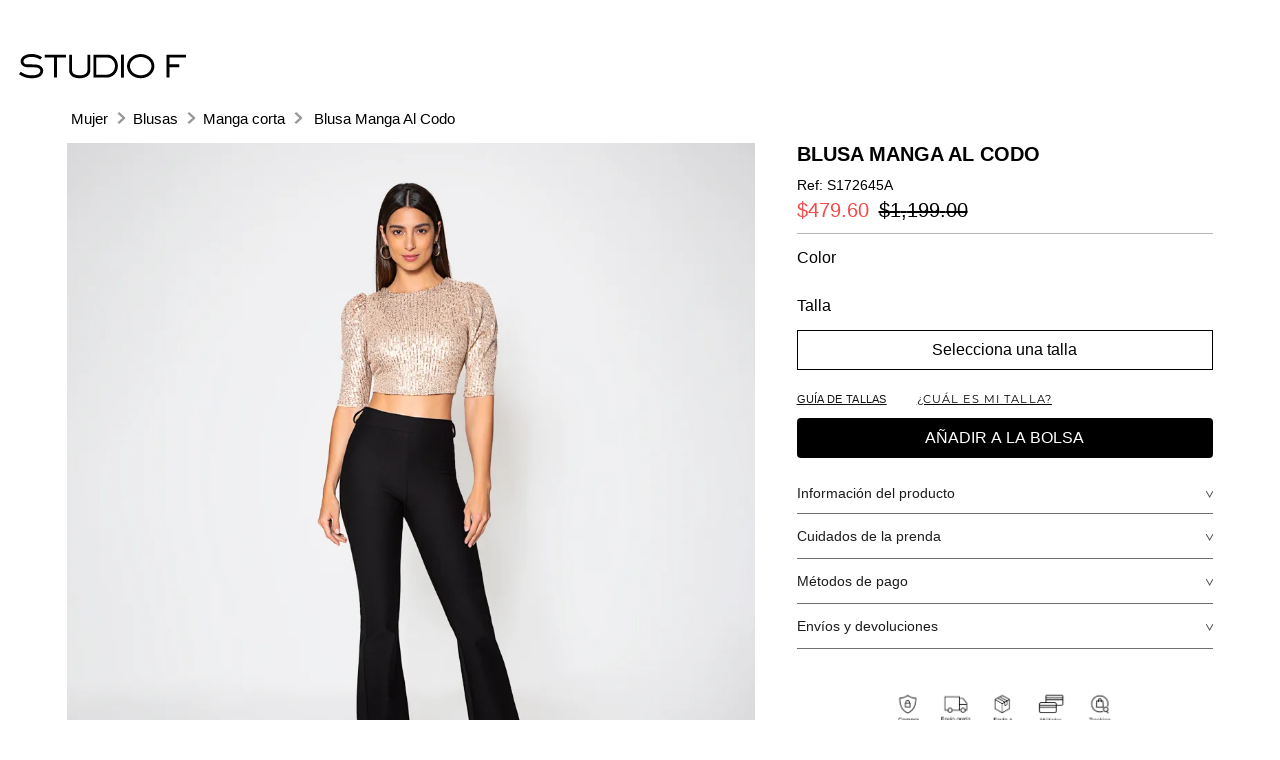

--- FILE ---
content_type: text/html; charset=utf-8
request_url: https://www.studiofmexico.com/blusa-manga-al-codo-s172645a-/p
body_size: 132148
content:

<!DOCTYPE html>
  <html lang="es-MX">
  <head>
    <meta name="viewport" content="width=device-width, initial-scale=1">
    <meta name="generator" content="vtex.render-server@8.179.0">
    <meta charset='utf-8'>
    

    

<link rel="stylesheet" type="text/css" href="https://studiofmex.vtexassets.com/_v/public/assets/v1/bundle/css/asset.min.css?v=3&files=theme,df83c8a99d4e4c7b6bda7de1720d6911.common,df83c8a99d4e4c7b6bda7de1720d6911.small,df83c8a99d4e4c7b6bda7de1720d6911.notsmall,df83c8a99d4e4c7b6bda7de1720d6911.large,df83c8a99d4e4c7b6bda7de1720d6911.xlarge&files=fonts,29f15cc300bae9c3eebee6ced143187ce51889b1&files=npm,animate.css@3.7.0/animate.min.css&files=react~vtex.render-runtime@8.136.1,common&files=react~vtex.styleguide@9.146.16,0,1,27,Spinner,Tooltip&files=react~studiofmex.vtex-core@1.0.82,0,Footer,Cookies,GiftCardHeader,GiftCardDetails,HeadBand,Navigation,NavRight,SizeHomologation,Size&files=react~vtex.admin-pages@4.59.0,HighlightOverlay&files=react~vtex.rich-text@0.16.1,index&files=react~vtex.store-components@3.178.5,4,SearchBar,Container,DiscountBadge,ProductDescription&files=react~vtex.minicart@2.68.0,Minicart&files=react~vtex.login@2.69.1,1&files=react~vtex.slider@0.8.3,0&files=react~vtex.shelf@1.49.0,0&files=react~vtex.search@2.18.8,Autocomplete&files=react~vtex.flex-layout@0.21.5,0&files=react~vtex.product-identifier@0.5.0,ProductIdentifierProduct&files=react~vtex.modal-layout@0.14.2,0,ModalHeader,ModalContent&files=react~vtex.wish-list@1.18.2,AddProductBtn&files=react~vtex.product-summary@2.91.1,ProductSummaryImage&files=overrides,vtex.product-list@0.37.5$overrides,vtex.minicart@2.68.0$overrides,studiofmex.storetheme@2.0.94$overrides,studiofmex.storetheme@2.0.94$fonts&workspace=master"  id="styles_bundled"  crossorigin onerror="this.onerror=null;handleCSSFallback()"/>
<noscript id="styles_overrides"></noscript>


<template id="stylesFallback">
  

<link rel="stylesheet" type="text/css" href="https://studiofmex.vtexassets.com/_v/public/vtex.styles-graphql/v1/style/df83c8a99d4e4c7b6bda7de1720d6911.common.min.css?hash=6dd81f6753c82263146832418ed81733320286a9&v=1&workspace=master"  id="style_link_common" class="style_link" crossorigin />
<link rel="stylesheet" type="text/css" href="https://studiofmex.vtexassets.com/_v/public/vtex.styles-graphql/v1/style/df83c8a99d4e4c7b6bda7de1720d6911.small.min.css?hash=6dd81f6753c82263146832418ed81733320286a9&v=1&workspace=master" media="screen and (min-width: 20em)" id="style_link_small" class="style_link" crossorigin />
<link rel="stylesheet" type="text/css" href="https://studiofmex.vtexassets.com/_v/public/vtex.styles-graphql/v1/style/df83c8a99d4e4c7b6bda7de1720d6911.notsmall.min.css?hash=6dd81f6753c82263146832418ed81733320286a9&v=1&workspace=master" media="screen and (min-width: 40em)" id="style_link_notsmall" class="style_link" crossorigin />
<link rel="stylesheet" type="text/css" href="https://studiofmex.vtexassets.com/_v/public/vtex.styles-graphql/v1/style/df83c8a99d4e4c7b6bda7de1720d6911.large.min.css?hash=6dd81f6753c82263146832418ed81733320286a9&v=1&workspace=master" media="screen and (min-width: 64em)" id="style_link_large" class="style_link" crossorigin />
<link rel="stylesheet" type="text/css" href="https://studiofmex.vtexassets.com/_v/public/vtex.styles-graphql/v1/style/df83c8a99d4e4c7b6bda7de1720d6911.xlarge.min.css?hash=6dd81f6753c82263146832418ed81733320286a9&v=1&workspace=master" media="screen and (min-width: 80em)" id="style_link_xlarge" class="style_link" crossorigin />
<link rel="stylesheet" type="text/css" href="https://studiofmex.vtexassets.com/_v/public/vtex.styles-graphql/v1/fonts/29f15cc300bae9c3eebee6ced143187ce51889b1?v=1&workspace=master"  id="fonts_link"  crossorigin />
<link rel="preload" type="text/css" href="https://studiofmex.vtexassets.com/_v/public/assets/v1/npm/animate.css@3.7.0/animate.min.css?workspace=master"    crossorigin  as="style" onload="this.onload=null;this.rel='stylesheet'" />
<noscript><link rel="stylesheet" type="text/css" href="https://studiofmex.vtexassets.com/_v/public/assets/v1/npm/animate.css@3.7.0/animate.min.css?workspace=master"    crossorigin /></noscript>
<link rel="stylesheet" type="text/css" href="https://studiofmex.vtexassets.com/_v/public/assets/v1/published/vtex.render-runtime@8.136.1/public/react/common.min.css?workspace=master"    crossorigin />
<link rel="stylesheet" type="text/css" href="https://studiofmex.vtexassets.com/_v/public/assets/v1/published/vtex.styleguide@9.146.16/public/react/0.min.css?workspace=master"    crossorigin />
<link rel="stylesheet" type="text/css" href="https://studiofmex.vtexassets.com/_v/public/assets/v1/published/vtex.styleguide@9.146.16/public/react/1.min.css?workspace=master"    crossorigin />
<link rel="stylesheet" type="text/css" href="https://studiofmex.vtexassets.com/_v/public/assets/v1/published/studiofmex.vtex-core@1.0.82/public/react/0.min.css?workspace=master"    crossorigin />
<link rel="stylesheet" type="text/css" href="https://studiofmex.vtexassets.com/_v/public/assets/v1/published/studiofmex.vtex-core@1.0.82/public/react/Footer.min.css?workspace=master"    crossorigin />
<link rel="stylesheet" type="text/css" href="https://studiofmex.vtexassets.com/_v/public/assets/v1/published/studiofmex.vtex-core@1.0.82/public/react/Cookies.min.css?workspace=master"    crossorigin />
<link rel="stylesheet" type="text/css" href="https://studiofmex.vtexassets.com/_v/public/assets/v1/published/vtex.admin-pages@4.59.0/public/react/HighlightOverlay.min.css?workspace=master"    crossorigin />
<link rel="stylesheet" type="text/css" href="https://studiofmex.vtexassets.com/_v/public/assets/v1/published/vtex.rich-text@0.16.1/public/react/index.min.css?workspace=master"    crossorigin />
<link rel="stylesheet" type="text/css" href="https://studiofmex.vtexassets.com/_v/public/assets/v1/published/studiofmex.vtex-core@1.0.82/public/react/GiftCardHeader.min.css?workspace=master"    crossorigin />
<link rel="stylesheet" type="text/css" href="https://studiofmex.vtexassets.com/_v/public/assets/v1/published/studiofmex.vtex-core@1.0.82/public/react/GiftCardDetails.min.css?workspace=master"    crossorigin />
<link rel="stylesheet" type="text/css" href="https://studiofmex.vtexassets.com/_v/public/assets/v1/published/studiofmex.vtex-core@1.0.82/public/react/HeadBand.min.css?workspace=master"    crossorigin />
<link rel="stylesheet" type="text/css" href="https://studiofmex.vtexassets.com/_v/public/assets/v1/published/studiofmex.vtex-core@1.0.82/public/react/Navigation.min.css?workspace=master"    crossorigin />
<link rel="stylesheet" type="text/css" href="https://studiofmex.vtexassets.com/_v/public/assets/v1/published/vtex.styleguide@9.146.16/public/react/27.min.css?workspace=master"    crossorigin />
<link rel="stylesheet" type="text/css" href="https://studiofmex.vtexassets.com/_v/public/assets/v1/published/studiofmex.vtex-core@1.0.82/public/react/NavRight.min.css?workspace=master"    crossorigin />
<link rel="stylesheet" type="text/css" href="https://studiofmex.vtexassets.com/_v/public/assets/v1/published/vtex.styleguide@9.146.16/public/react/Spinner.min.css?workspace=master"    crossorigin />
<link rel="stylesheet" type="text/css" href="https://studiofmex.vtexassets.com/_v/public/assets/v1/published/vtex.store-components@3.178.5/public/react/4.min.css?workspace=master"    crossorigin />
<link rel="stylesheet" type="text/css" href="https://studiofmex.vtexassets.com/_v/public/assets/v1/published/vtex.store-components@3.178.5/public/react/SearchBar.min.css?workspace=master"    crossorigin />
<link rel="stylesheet" type="text/css" href="https://studiofmex.vtexassets.com/_v/public/assets/v1/published/vtex.minicart@2.68.0/public/react/Minicart.min.css?workspace=master"    crossorigin />
<link rel="stylesheet" type="text/css" href="https://studiofmex.vtexassets.com/_v/public/assets/v1/published/vtex.login@2.69.1/public/react/1.min.css?workspace=master"    crossorigin />
<link rel="stylesheet" type="text/css" href="https://studiofmex.vtexassets.com/_v/public/assets/v1/published/vtex.slider@0.8.3/public/react/0.min.css?workspace=master"    crossorigin />
<link rel="stylesheet" type="text/css" href="https://studiofmex.vtexassets.com/_v/public/assets/v1/published/vtex.shelf@1.49.0/public/react/0.min.css?workspace=master"    crossorigin />
<link rel="stylesheet" type="text/css" href="https://studiofmex.vtexassets.com/_v/public/assets/v1/published/vtex.search@2.18.8/public/react/Autocomplete.min.css?workspace=master"    crossorigin />
<link rel="stylesheet" type="text/css" href="https://studiofmex.vtexassets.com/_v/public/assets/v1/published/vtex.store-components@3.178.5/public/react/Container.min.css?workspace=master"    crossorigin />
<link rel="stylesheet" type="text/css" href="https://studiofmex.vtexassets.com/_v/public/assets/v1/published/vtex.flex-layout@0.21.5/public/react/0.min.css?workspace=master"    crossorigin />
<link rel="stylesheet" type="text/css" href="https://studiofmex.vtexassets.com/_v/public/assets/v1/published/vtex.product-identifier@0.5.0/public/react/ProductIdentifierProduct.min.css?workspace=master"    crossorigin />
<link rel="stylesheet" type="text/css" href="https://studiofmex.vtexassets.com/_v/public/assets/v1/published/studiofmex.vtex-core@1.0.82/public/react/SizeHomologation.min.css?workspace=master"    crossorigin />
<link rel="stylesheet" type="text/css" href="https://studiofmex.vtexassets.com/_v/public/assets/v1/published/vtex.modal-layout@0.14.2/public/react/0.min.css?workspace=master"    crossorigin />
<link rel="stylesheet" type="text/css" href="https://studiofmex.vtexassets.com/_v/public/assets/v1/published/vtex.styleguide@9.146.16/public/react/Tooltip.min.css?workspace=master"    crossorigin />
<link rel="stylesheet" type="text/css" href="https://studiofmex.vtexassets.com/_v/public/assets/v1/published/vtex.wish-list@1.18.2/public/react/AddProductBtn.min.css?workspace=master"    crossorigin />
<link rel="stylesheet" type="text/css" href="https://studiofmex.vtexassets.com/_v/public/assets/v1/published/vtex.modal-layout@0.14.2/public/react/ModalHeader.min.css?workspace=master"    crossorigin />
<link rel="stylesheet" type="text/css" href="https://studiofmex.vtexassets.com/_v/public/assets/v1/published/vtex.store-components@3.178.5/public/react/DiscountBadge.min.css?workspace=master"    crossorigin />
<link rel="stylesheet" type="text/css" href="https://studiofmex.vtexassets.com/_v/public/assets/v1/published/vtex.product-summary@2.91.1/public/react/ProductSummaryImage.min.css?workspace=master"    crossorigin />
<link rel="stylesheet" type="text/css" href="https://studiofmex.vtexassets.com/_v/public/assets/v1/published/vtex.modal-layout@0.14.2/public/react/ModalContent.min.css?workspace=master"    crossorigin />
<link rel="stylesheet" type="text/css" href="https://studiofmex.vtexassets.com/_v/public/assets/v1/published/vtex.store-components@3.178.5/public/react/ProductDescription.min.css?workspace=master"    crossorigin />
<link rel="stylesheet" type="text/css" href="https://studiofmex.vtexassets.com/_v/public/assets/v1/published/studiofmex.vtex-core@1.0.82/public/react/Size.min.css?workspace=master"    crossorigin />
<noscript id="styles_overrides"></noscript>

<link rel="stylesheet" type="text/css" href="https://studiofmex.vtexassets.com/_v/public/vtex.styles-graphql/v1/overrides/vtex.product-list@0.37.5$overrides.css?v=1&workspace=master"  id="override_link_0" class="override_link" crossorigin />
<link rel="stylesheet" type="text/css" href="https://studiofmex.vtexassets.com/_v/public/vtex.styles-graphql/v1/overrides/vtex.minicart@2.68.0$overrides.css?v=1&workspace=master"  id="override_link_1" class="override_link" crossorigin />
<link rel="stylesheet" type="text/css" href="https://studiofmex.vtexassets.com/_v/public/vtex.styles-graphql/v1/overrides/studiofmex.storetheme@2.0.94$overrides.css?v=1&workspace=master"  id="override_link_2" class="override_link" crossorigin />
<link rel="stylesheet" type="text/css" href="https://studiofmex.vtexassets.com/_v/public/vtex.styles-graphql/v1/overrides/studiofmex.storetheme@2.0.94$fonts.css?v=1&workspace=master"  id="override_link_3" class="override_link" crossorigin />

</template>
<script>
  function handleCSSFallback() {
    var fallbackTemplate = document.querySelector('template#stylesFallback');
    var fallbackContent = fallbackTemplate.content.cloneNode(true);
    document.head.appendChild(fallbackContent);
  }
</script>

    <!--pixel:start:connectif.connectif-->
<!-- Connectif tracking code -->
<!-- Check README.md before modify this-->
<script type="text/javascript" async>!function(){var e="aefb30e4-a390-4174-966e-7251262d7cf4",t="true",n="https%3A%2F%2Fcdn.connectif.cloud%2Fam1%2Fclient-script%2Faefb30e4-a390-4174-966e-7251262d7cf4",s="true",i,c,s,n,e;window.cnUseOrderGroupId="false",!n||"true"!==t||"true"!==s&&s||(i=window,c="cn",s=decodeURIComponent(n),i["ConnectifObject"]=c,i[c]=i[c]||function(){(i[c].q=i[c].q||[]).push(arguments)},n=document.createElement("script"),n.type="text/javascript",n.async=!0,n.src=s,n.id="__cn_client_script_"+e,e=document.getElementsByTagName("script")[0],e.parentNode.insertBefore(n,e))}()</script>
<!-- end Connectif tracking code -->

<!--pixel:end:connectif.connectif-->

    <!--pixel:start:vtexbr.tiktok-tbp-->
<script >
    window.tiktokTbp = window.tiktokTbp || {}
    window.tiktokTbp.pixelCode = `D1VUKPJC77U4I5MEASD0`

    if (!!window.tiktokTbp.pixelCode) {
        window.tiktokTbp.enabled = true;

        !function (w, d, t) {
            w.TiktokAnalyticsObject = t; var ttq = w[t] = w[t] || []; ttq.methods = ["page", "track", "identify", "instances", "debug", "on", "off", "once", "ready", "alias", "group", "enableCookie", "disableCookie"], ttq.setAndDefer = function (t, e) { t[e] = function () { t.push([e].concat(Array.prototype.slice.call(arguments, 0))) } }; for (var i = 0; i < ttq.methods.length; i++)ttq.setAndDefer(ttq, ttq.methods[i]); ttq.instance = function (t) { for (var e = ttq._i[t] || [], n = 0; n < ttq.methods.length; n++)ttq.setAndDefer(e, ttq.methods[n]); return e }, ttq.load = function (e, n) { var i = "https://analytics.tiktok.com/i18n/pixel/events.js"; ttq._i = ttq._i || {}, ttq._i[e] = [], ttq._i[e]._u = i, ttq._t = ttq._t || {}, ttq._t[e] = +new Date, ttq._o = ttq._o || {}, ttq._o[e] = n || {},ttq._partner=ttq._partner||"VTEX"; var o = document.createElement("script"); o.type = "text/javascript", o.async = !0, o.src = i + "?sdkid=" + e + "&lib=" + t; var a = document.getElementsByTagName("script")[0]; a.parentNode.insertBefore(o, a) };
            ttq.load(window.tiktokTbp.pixelCode);
            ttq.page();
        }(window, document, 'ttq');
    }else{
        console.warn('TikTok Pixel (TBP) is disabled - no valid Pixel ID configured.')
    }
</script>
<!--pixel:end:vtexbr.tiktok-tbp-->
<!--pixel:start:vtex.google-search-console-->
<meta name="google-site-verification" content="MTDLyeuwbk5bRHHHcrRaHkZd7S3_RtkhCxrjtZf3G2g" />

<!--pixel:end:vtex.google-search-console-->
<!--pixel:start:vtex.facebook-fbe-->
<script src="https://capi-automation.s3.us-east-2.amazonaws.com/public/client_js/capiParamBuilder/clientParamBuilder.bundle.js"></script>
<script >clientParamBuilder.processAndCollectParams(window.location.href)</script>
<script >
  !function (f, b, e, v, n, t, s) {
    if (f.fbq) return; n = f.fbq = function () {
      if (arguments[1] === "Purchase" && typeof arguments[3]?.eventID === "undefined" && arguments[2]?.content_type !== "product") return;
      if (arguments[1] === "AddToCart" && typeof arguments[3]?.eventID === "undefined" && arguments[2]?.content_type !== "product") return;
      if (arguments[1] === "PageView" && typeof arguments[3]?.eventID === "undefined") return;
      if (arguments[1] === "Search" && typeof arguments[3]?.eventID === "undefined") return;
      if (arguments[1] === "ViewContent" && typeof arguments[3]?.eventID === "undefined" && arguments[2]?.content_type !== "product") return;
      n.callMethod ?
      n.callMethod.apply(n, arguments) : n.queue.push(arguments)
    };
    if (!f._fbq) f._fbq = n; n.push = n; n.loaded = !0; n.version = '2.0';
    n.queue = []; t = b.createElement(e); t.async = !0;
    t.src = v; s = b.head.getElementsByTagName(e)[0];
    s.parentNode.insertBefore(t, s)
  }(window, document, 'script',
    'https://connect.facebook.net/en_US/fbevents.js');

  fbq.disablePushState = true;
  fbq.allowDuplicatePageViews = true;
  window.pixelId = "746413898857803";
  window.fbPixelItemPrefix = "";
  window.fireEvents = window.pixelId !== "" && "true".toLowerCase() !== 'false';
  fbeConsentSetting = "true";
  if (fbeConsentSetting == 'true'){
        fbq('consent', 'revoke')
        document.cookie = "fbe_consent=false; SameSite=None; Secure"
        }
</script>
<!--pixel:end:vtex.facebook-fbe-->
<!--pixel:start:pinterestpartnerbr.pinterest-->
<!-- Pinterest HTML Tag -->
<meta name="p:domain_verify" content="f0ef53c7e2ecef61b3f81eb192ff0222">
<!-- End of Pinterest HTML Tag -->
<!-- Pinterest Pixel Base Code -->
<script >!function(){var e="2613849615221",n,t;e?(n="https://s.pinimg.com/ct/core.js",window.pintrk||(window.pintrk=function(){window.pintrk.queue.push(Array.prototype.slice.call(arguments))},t=window.pintrk,t.queue=[],t.version="3.0",t=document.createElement("script"),t.async=!0,t.src=n,n=document.getElementsByTagName("script")[0],n.parentNode.insertBefore(t,n)),window.pintrk.partnerData={np:"vtex"},window.pinterestTagId=e,pintrk("load",window.pinterestTagId),window.pinterestRequireConsentSetting="true"==="false".trim().toLowerCase()):console.error("Warning: No Pinterest tag ID is defined. ")}()</script>
<!-- End Pinterest Pixel Base Code -->
<!--pixel:end:pinterestpartnerbr.pinterest-->
<!--pixel:start:vtex.request-capture-->
<script >!function(e,t,c,n,r,a,i){a=e.vtexrca=e.vtexrca||function(){(a.q=a.q||[]).push(arguments)},a.l=+new Date,i=t.createElement(c),i.async=!0,i.src=n,r=t.getElementsByTagName(c)[0],r.parentNode.insertBefore(i,r)}(window,document,"script","https://io.vtex.com.br/rc/rc.js"),vtexrca("init")</script>
<script >!function(e,t,n,a,c,f,o){f=e.vtexaf=e.vtexaf||function(){(f.q=f.q||[]).push(arguments)},f.l=+new Date,o=t.createElement(n),o.async=!0,o.src=a,c=t.getElementsByTagName(n)[0],c.parentNode.insertBefore(o,c)}(window,document,"script","https://activity-flow.vtex.com/af/af.js")</script>

<!--pixel:end:vtex.request-capture-->
<!--pixel:start:vtex.google-tag-manager-->
<script >
  (function() {
    var gtmId = "GTM-55GHHCP";
    var sendGA4EventsValue = "true"
    var sendGA4Events = sendGA4EventsValue == 'true'

    window.__gtm__ = {
      sendGA4Events
    }
    
    if (!gtmId) {
      console.error('Warning: No Google Tag Manager ID is defined. Please configure it in the apps admin.');
    } else {
      window.dataLayer = window.dataLayer || [];
      window.dataLayer.push({ 'gtm.blacklist': [] });
      // GTM script snippet. Taken from: https://developers.google.com/tag-manager/quickstart
      (function(w,d,s,l,i){w[l]=w[l]||[];w[l].push({'gtm.start':
      new Date().getTime(),event:'gtm.js'});var f=d.getElementsByTagName(s)[0],
      j=d.createElement(s),dl=l!='dataLayer'?'&l='+l:'';j.async=true;j.src=
      'https://www.googletagmanager.com/gtm.js?id='+i+dl;f.parentNode.insertBefore(j,f);
      })(window,document,'script','dataLayer',gtmId)
    }
  })()
</script>

<!--pixel:end:vtex.google-tag-manager-->


  <title data-react-helmet="true">Blusa Manga Al Codo</title>
<meta data-react-helmet="true" name="viewport" content="width=device-width, initial-scale=1"/><meta data-react-helmet="true" name="copyright" content="Studio F México"/><meta data-react-helmet="true" name="author" content="Studio F México"/><meta data-react-helmet="true" name="country" content="MEX"/><meta data-react-helmet="true" name="language" content="es-MX"/><meta data-react-helmet="true" name="currency" content="MXN"/><meta data-react-helmet="true" name="robots" content="index, follow"/><meta data-react-helmet="true" name="storefront" content="store_framework"/><meta data-react-helmet="true" name="description" content="Nuestras blusas manga corta para mujer cuentan con una gran variedad de estilos y estampados, ¡te resultará fácil encontrar el ajuste perfecto!"/><meta data-react-helmet="true" property="og:type" content="product"/><meta data-react-helmet="true" property="og:title" content="Blusa Manga Al Codo"/><meta data-react-helmet="true" property="og:url" content="https://www.studiofmexico.com/_v/segment/routing/vtex.store@2.x/product/9954/blusa-manga-al-codo-s172645a-/p"/><meta data-react-helmet="true" property="og:description" content="Nuestras blusas manga corta para mujer cuentan con una gran variedad de estilos y estampados, ¡te resultará fácil encontrar el ajuste perfecto!"/><meta data-react-helmet="true" property="product:sku" content="50702"/><meta data-react-helmet="true" property="product:retailer_part_no" content="9954"/><meta data-react-helmet="true" property="product:retailer_item_id" content="S172645A"/><meta data-react-helmet="true" property="product:condition" content="new"/><meta data-react-helmet="true" property="product:brand" content="Studio F"/><meta data-react-helmet="true" property="product:price:currency" content="MXN"/><meta data-react-helmet="true" property="product:category" content="/Mujer/Blusas/Manga corta/"/><meta data-react-helmet="true" property="product:category" content="/Mujer/Blusas/"/><meta data-react-helmet="true" property="product:category" content="/Mujer/"/><meta data-react-helmet="true" property="og:image" content="https://studiofmex.vtexassets.com/arquivos/ids/194595/-stfmx-io-producto-Camisas-blusas-CHAMPAÑA-S172645A-1.jpg?v=637970135033770000"/><meta data-react-helmet="true" property="og:image" content="https://studiofmex.vtexassets.com/arquivos/ids/194596/-stfmx-io-producto-Camisas-blusas-CHAMPAÑA-S172645A-2.jpg?v=637970135043430000"/><meta data-react-helmet="true" property="og:image" content="https://studiofmex.vtexassets.com/arquivos/ids/194597/-stfmx-io-producto-Camisas-blusas-CHAMPAÑA-S172645A-3.jpg?v=637970135051300000"/><meta data-react-helmet="true" property="product:price:amount" content="479.6"/><meta data-react-helmet="true" property="product:availability" content="instock"/>

  
  
  <link data-react-helmet="true" rel="Icon" type="Icon" href="https://studiofco.vteximg.com.br/arquivos/favicon-32x32.png"/><link data-react-helmet="true" rel="canonical" href="https://www.studiofmexico.com/blusa-manga-al-codo-s172645a-/p"/>
</head>
<body class="bg-base">
  <div id="styles_iconpack" style="display:none"><svg class="dn" height="0" version="1.1" width="0" xmlns="http://www.w3.org/2000/svg"><defs><g id="bnd-logo"><path d="M14.8018 2H2.8541C1.92768 2 1.33445 2.93596 1.76795 3.71405L2.96368 5.86466H0.796482C0.659276 5.8647 0.524407 5.89841 0.404937 5.96253C0.285467 6.02665 0.185446 6.119 0.114562 6.23064C0.0436777 6.34228 0.0043325 6.46943 0.000337815 6.59976C-0.00365688 6.73009 0.0278339 6.8592 0.0917605 6.97457L3.93578 13.8888C4.00355 14.0104 4.10491 14.1121 4.22896 14.1831C4.35301 14.254 4.49507 14.2915 4.63987 14.2915C4.78466 14.2915 4.92672 14.254 5.05077 14.1831C5.17483 14.1121 5.27618 14.0104 5.34395 13.8888L6.38793 12.0211L7.69771 14.3775C8.15868 15.2063 9.40744 15.2078 9.87001 14.38L15.8585 3.67064C16.2818 2.91319 15.7043 2 14.8018 2ZM9.43491 6.57566L6.85274 11.1944C6.80761 11.2753 6.74016 11.3429 6.65762 11.3901C6.57508 11.4373 6.48058 11.4622 6.38426 11.4622C6.28794 11.4622 6.19344 11.4373 6.1109 11.3901C6.02836 11.3429 5.96091 11.2753 5.91578 11.1944L3.35853 6.59509C3.31587 6.51831 3.29482 6.43236 3.2974 6.34558C3.29998 6.25879 3.3261 6.17411 3.37325 6.09974C3.4204 6.02538 3.48696 5.96385 3.56649 5.92112C3.64601 5.87839 3.73581 5.85591 3.82717 5.85585H8.97937C9.06831 5.85591 9.15572 5.87782 9.23312 5.91945C9.31052 5.96108 9.37529 6.02102 9.42113 6.09345C9.46697 6.16588 9.49232 6.24834 9.49474 6.33283C9.49716 6.41732 9.47655 6.50097 9.43491 6.57566Z" fill="currentColor"/><path d="M14.8018 2H2.8541C1.92768 2 1.33445 2.93596 1.76795 3.71405L2.96368 5.86466H0.796482C0.659276 5.8647 0.524407 5.89841 0.404937 5.96253C0.285467 6.02665 0.185446 6.119 0.114562 6.23064C0.0436777 6.34228 0.0043325 6.46943 0.000337815 6.59976C-0.00365688 6.73009 0.0278339 6.8592 0.0917605 6.97457L3.93578 13.8888C4.00355 14.0104 4.10491 14.1121 4.22896 14.1831C4.35301 14.254 4.49507 14.2915 4.63987 14.2915C4.78466 14.2915 4.92672 14.254 5.05077 14.1831C5.17483 14.1121 5.27618 14.0104 5.34395 13.8888L6.38793 12.0211L7.69771 14.3775C8.15868 15.2063 9.40744 15.2078 9.87001 14.38L15.8585 3.67064C16.2818 2.91319 15.7043 2 14.8018 2ZM9.43491 6.57566L6.85274 11.1944C6.80761 11.2753 6.74016 11.3429 6.65762 11.3901C6.57508 11.4373 6.48058 11.4622 6.38426 11.4622C6.28794 11.4622 6.19344 11.4373 6.1109 11.3901C6.02836 11.3429 5.96091 11.2753 5.91578 11.1944L3.35853 6.59509C3.31587 6.51831 3.29482 6.43236 3.2974 6.34558C3.29998 6.25879 3.3261 6.17411 3.37325 6.09974C3.4204 6.02538 3.48696 5.96385 3.56649 5.92112C3.64601 5.87839 3.73581 5.85591 3.82717 5.85585H8.97937C9.06831 5.85591 9.15572 5.87782 9.23312 5.91945C9.31052 5.96108 9.37529 6.02102 9.42113 6.09345C9.46697 6.16588 9.49232 6.24834 9.49474 6.33283C9.49716 6.41732 9.47655 6.50097 9.43491 6.57566Z" fill="currentColor"/></g><g id="hpa-arrow-from-bottom"><path d="M7.00001 3.4V12H9.00001V3.4L13 7.4L14.4 6L8.70001 0.3C8.30001 -0.1 7.70001 -0.1 7.30001 0.3L1.60001 6L3.00001 7.4L7.00001 3.4Z" fill="currentColor"/><path d="M15 14H1V16H15V14Z" fill="currentColor"/></g><g id="hpa-arrow-to-bottom"><path d="M8.00001 12C8.30001 12 8.50001 11.9 8.70001 11.7L14.4 6L13 4.6L9.00001 8.6V0H7.00001V8.6L3.00001 4.6L1.60001 6L7.30001 11.7C7.50001 11.9 7.70001 12 8.00001 12Z" fill="currentColor"/><path d="M15 14H1V16H15V14Z" fill="currentColor"/></g><g id="hpa-arrow-back"><path d="M5.5 15.5002C5.75781 15.5002 5.92969 15.4169 6.10156 15.2502L11 10.5002L9.79687 9.33356L6.35938 12.6669L6.35938 0H4.64063L4.64062 12.6669L1.20312 9.33356L0 10.5002L4.89844 15.2502C5.07031 15.4169 5.24219 15.5002 5.5 15.5002Z" transform="translate(16.0002) rotate(90)" fill="currentColor"/></g><g id="hpa-calendar"><path d="M5.66667 7.2H4.11111V8.8H5.66667V7.2ZM8.77778 7.2H7.22222V8.8H8.77778V7.2ZM11.8889 7.2H10.3333V8.8H11.8889V7.2ZM13.4444 1.6H12.6667V0H11.1111V1.6H4.88889V0H3.33333V1.6H2.55556C1.69222 1.6 1.00778 2.32 1.00778 3.2L1 14.4C1 15.28 1.69222 16 2.55556 16H13.4444C14.3 16 15 15.28 15 14.4V3.2C15 2.32 14.3 1.6 13.4444 1.6ZM13.4444 14.4H2.55556V5.6H13.4444V14.4Z" fill="currentColor"/></g><g id="hpa-cart"><path d="M15.0503 3.0002H4.92647C4.81221 3.00072 4.7012 2.96234 4.6118 2.89142C4.52239 2.8205 4.45996 2.72129 4.43483 2.6102L4.01342 0.800203C3.96651 0.570928 3.84041 0.365306 3.65708 0.219131C3.47375 0.0729566 3.24479 -0.00451449 3.01006 0.000203439H0.501677C0.368624 0.000203439 0.241021 0.0528819 0.146938 0.14665C0.0528551 0.240418 0 0.367595 0 0.500203L0 1.5002C0 1.63281 0.0528551 1.75999 0.146938 1.85376C0.241021 1.94753 0.368624 2.0002 0.501677 2.0002H1.80604C1.92077 1.9978 2.03274 2.03548 2.12253 2.10671C2.21232 2.17794 2.27429 2.27823 2.29768 2.3902L4.01342 10.2002C4.06032 10.4295 4.18642 10.6351 4.36975 10.7813C4.55308 10.9274 4.78204 11.0049 5.01677 11.0002H13.0436C13.2478 10.9891 13.4436 10.9161 13.605 10.791C13.7664 10.6659 13.8856 10.4947 13.9466 10.3002L15.9533 4.3002C15.9995 4.15468 16.0116 4.00057 15.9888 3.84965C15.9659 3.69874 15.9088 3.55504 15.8216 3.42956C15.7344 3.30408 15.6196 3.20015 15.4859 3.12573C15.3522 3.0513 15.2032 3.00837 15.0503 3.0002Z" fill="currentColor"/><path d="M5.02682 16.0002C6.13509 16.0002 7.03353 15.1048 7.03353 14.0002C7.03353 12.8956 6.13509 12.0002 5.02682 12.0002C3.91855 12.0002 3.02011 12.8956 3.02011 14.0002C3.02011 15.1048 3.91855 16.0002 5.02682 16.0002Z" fill="currentColor"/><path d="M13.0737 16.0002C14.182 16.0002 15.0804 15.1048 15.0804 14.0002C15.0804 12.8956 14.182 12.0002 13.0737 12.0002C11.9655 12.0002 11.067 12.8956 11.067 14.0002C11.067 15.1048 11.9655 16.0002 13.0737 16.0002Z" fill="currentColor"/></g><g id="hpa-delete"><path d="M7 7H5V13H7V7Z" fill="currentColor"/><path d="M11 7H9V13H11V7Z" fill="currentColor"/><path d="M12 1C12 0.4 11.6 0 11 0H5C4.4 0 4 0.4 4 1V3H0V5H1V15C1 15.6 1.4 16 2 16H14C14.6 16 15 15.6 15 15V5H16V3H12V1ZM6 2H10V3H6V2ZM13 5V14H3V5H13Z" fill="currentColor"/></g><g id="mpa-play"><path d="M3.5241 0.937906C2.85783 0.527894 2 1.00724 2 1.78956V14.2104C2 14.9928 2.85783 15.4721 3.5241 15.0621L13.6161 8.85166C14.2506 8.46117 14.2506 7.53883 13.6161 7.14834L3.5241 0.937906Z" fill="currentColor"/></g><g id="mpa-pause"><rect width="6" height="16" fill="currentColor"/><rect x="10" width="6" height="16" fill="currentColor"/></g><g id="sti-volume-on"><path d="M0 5.2634V10.7366H3.55556L8 15.2976V0.702394L3.55556 5.2634H0ZM12 8C12 6.3854 11.0933 4.99886 9.77778 4.32383V11.667C11.0933 11.0011 12 9.6146 12 8ZM9.77778 0V1.87913C12.3467 2.66363 14.2222 5.10832 14.2222 8C14.2222 10.8917 12.3467 13.3364 9.77778 14.1209V16C13.3422 15.1699 16 11.9042 16 8C16 4.09578 13.3422 0.830103 9.77778 0V0Z" fill="currentColor"/></g><g id="sti-volume-off"><path d="M12 8C12 6.42667 11.0933 5.07556 9.77778 4.41778V6.38222L11.9556 8.56C11.9822 8.38222 12 8.19556 12 8V8ZM14.2222 8C14.2222 8.83556 14.0444 9.61778 13.7422 10.3467L15.0844 11.6889C15.6711 10.5867 16 9.33333 16 8C16 4.19556 13.3422 1.01333 9.77778 0.204444V2.03556C12.3467 2.8 14.2222 5.18222 14.2222 8ZM1.12889 0L0 1.12889L4.20444 5.33333H0V10.6667H3.55556L8 15.1111V9.12889L11.7778 12.9067C11.1822 13.3689 10.5156 13.7333 9.77778 13.9556V15.7867C11.0044 15.5111 12.1156 14.9422 13.0578 14.1778L14.8711 16L16 14.8711L8 6.87111L1.12889 0ZM8 0.888889L6.14222 2.74667L8 4.60444V0.888889Z" fill="currentColor"/></g><g id="hpa-profile"><path d="M7.99 8C10.1964 8 11.985 6.20914 11.985 4C11.985 1.79086 10.1964 0 7.99 0C5.78362 0 3.995 1.79086 3.995 4C3.995 6.20914 5.78362 8 7.99 8Z" fill="currentColor"/><path d="M14.8215 11.38C15.1694 11.5401 15.4641 11.7969 15.6704 12.12C15.8791 12.442 15.9933 12.8162 16 13.2V15.49V16H15.4906H0.509363H0V15.49V13.2C0.000731876 12.8181 0.107964 12.4441 0.309613 12.12C0.515896 11.7969 0.810577 11.5401 1.15855 11.38C3.31243 10.4409 5.64096 9.97049 7.99001 9.99999C10.3391 9.97049 12.6676 10.4409 14.8215 11.38Z" fill="currentColor"/></g><g id="hpa-save"><path d="M11.7 0.3C11.5 0.1 11.3 0 11 0H10V3C10 3.6 9.6 4 9 4H4C3.4 4 3 3.6 3 3V0H1C0.4 0 0 0.4 0 1V15C0 15.6 0.4 16 1 16H15C15.6 16 16 15.6 16 15V5C16 4.7 15.9 4.5 15.7 4.3L11.7 0.3ZM13 14H3V11C3 10.4 3.4 10 4 10H12C12.6 10 13 10.4 13 11V14Z" fill="currentColor"/><path d="M9 0H7V3H9V0Z" fill="currentColor"/></g><g id="hpa-search"><path d="M13.1435 16.7088L10.0942 12.0342C10.1651 11.9845 10.2353 11.9354 10.3028 11.8829C12.9376 9.88204 13.4509 6.11146 11.4467 3.47662C10.4773 2.19976 9.07021 1.37897 7.48113 1.16287C5.89409 0.946765 4.31728 1.36125 3.04042 2.3327C1.76629 3.3021 0.942772 4.70917 0.726668 6.29893C0.510563 7.88597 0.927093 9.4621 1.8965 10.739C2.8659 12.0138 4.27569 12.8366 5.86273 13.0534C6.1361 13.0895 6.41219 13.1079 6.68352 13.1079C7.72859 13.1079 8.74708 12.8366 9.65376 12.313L12.7051 16.993C12.7576 17.0714 12.8408 17.1103 12.9246 17.1103C12.9737 17.1103 13.0235 17.0973 13.0678 17.0687C13.1878 16.9903 13.2212 16.8287 13.1435 16.7088ZM5.93295 12.5346C4.4843 12.339 3.19653 11.5884 2.31098 10.424C1.42475 9.25895 1.04707 7.8178 1.24545 6.36915C1.44043 4.91777 2.191 3.63341 3.35605 2.74718C4.32 2.01502 5.47142 1.62916 6.65966 1.62916C6.90985 1.62916 7.16004 1.64484 7.41023 1.67893C8.1349 1.77778 8.82002 2.01502 9.43289 2.37224C10.0478 2.7315 10.5898 3.2087 11.0322 3.79226C11.9184 4.95663 12.2988 6.39778 12.1011 7.84711C11.9027 9.29849 11.1522 10.5828 9.9878 11.4691C9.87055 11.5577 9.75057 11.6436 9.62513 11.7213L9.61763 11.7268C9.60468 11.737 9.59173 11.7452 9.57605 11.7527C8.49212 12.433 7.2173 12.7091 5.93295 12.5346Z" stroke="black" stroke-width="0.5"/></g><g id="hpa-hamburguer-menu"><path fill="currentColor" d="M15,7H1C0.4,7,0,7.4,0,8s0.4,1,1,1h14c0.6,0,1-0.4,1-1S15.6,7,15,7z"/><path fill="currentColor" d="M15,1H1C0.4,1,0,1.4,0,2s0.4,1,1,1h14c0.6,0,1-0.4,1-1S15.6,1,15,1z"/><path fill="currentColor" d="M15,13H1c-0.6,0-1,0.4-1,1s0.4,1,1,1h14c0.6,0,1-0.4,1-1S15.6,13,15,13z"/></g><g id="hpa-location-marker"><path d="M19.9655 10.4828C19.9655 16.3448 10.4828 26 10.4828 26C10.4828 26 1 16.431 1 10.4828C1 4.44828 5.91379 1 10.4828 1C15.0517 1 19.9655 4.53448 19.9655 10.4828Z" stroke="currentColor" stroke-width="2" stroke-miterlimit="10" stroke-linecap="round" stroke-linejoin="round"/><path d="M10.4827 13.069C11.911 13.069 13.0689 11.9111 13.0689 10.4828C13.0689 9.05443 11.911 7.89655 10.4827 7.89655C9.05437 7.89655 7.89648 9.05443 7.89648 10.4828C7.89648 11.9111 9.05437 13.069 10.4827 13.069Z" stroke="currentColor" stroke-width="2" stroke-miterlimit="10" stroke-linecap="round" stroke-linejoin="round"/></g><g id="hpa-telemarketing"><path d="M14 10V7C14 3.68629 11.3137 1 8 1V1C4.68629 1 2 3.68629 2 7V10" stroke="currentColor" stroke-width="1.5"/><path d="M14 10V10C14 12.2091 12.2091 14 10 14H8" stroke="currentColor" stroke-width="1.5"/><rect y="7" width="3" height="5" rx="1" fill="currentColor"/><rect x="11" y="12" width="4" height="5" rx="2" transform="rotate(90 11 12)" fill="currentColor"/><rect x="13" y="7" width="3" height="5" rx="1" fill="currentColor"/></g><g id="mpa-globe"><path d="M8,0C3.6,0,0,3.6,0,8s3.6,8,8,8s8-3.6,8-8S12.4,0,8,0z M13.9,7H12c-0.1-1.5-0.4-2.9-0.8-4.1 C12.6,3.8,13.6,5.3,13.9,7z M8,14c-0.6,0-1.8-1.9-2-5H10C9.8,12.1,8.6,14,8,14z M6,7c0.2-3.1,1.3-5,2-5s1.8,1.9,2,5H6z M4.9,2.9 C4.4,4.1,4.1,5.5,4,7H2.1C2.4,5.3,3.4,3.8,4.9,2.9z M2.1,9H4c0.1,1.5,0.4,2.9,0.8,4.1C3.4,12.2,2.4,10.7,2.1,9z M11.1,13.1 c0.5-1.2,0.7-2.6,0.8-4.1h1.9C13.6,10.7,12.6,12.2,11.1,13.1z" fill="currentColor"/></g><g id="mpa-filter-settings"><path d="M4 5V1" stroke="#4F4F4F" stroke-miterlimit="10" stroke-linecap="round" stroke-linejoin="round"/><path d="M4 16V14" stroke="#4F4F4F" stroke-miterlimit="10" stroke-linecap="round" stroke-linejoin="round"/><path d="M13 12V16" stroke="#4F4F4F" stroke-miterlimit="10" stroke-linecap="round" stroke-linejoin="round"/><path d="M13 1V3" stroke="#4F4F4F" stroke-miterlimit="10" stroke-linecap="round" stroke-linejoin="round"/><path d="M4 14C5.65685 14 7 12.6569 7 11C7 9.34315 5.65685 8 4 8C2.34315 8 1 9.34315 1 11C1 12.6569 2.34315 14 4 14Z" stroke="#4F4F4F" stroke-miterlimit="10" stroke-linecap="round" stroke-linejoin="round"/><path d="M13 9C14.6569 9 16 7.65685 16 6C16 4.34315 14.6569 3 13 3C11.3431 3 10 4.34315 10 6C10 7.65685 11.3431 9 13 9Z" stroke="#4F4F4F" stroke-miterlimit="10" stroke-linecap="round" stroke-linejoin="round"/></g><g id="mpa-single-item"><path d="M10.2857 0H1.71429C0.685714 0 0 0.685714 0 1.71429V10.2857C0 11.3143 0.685714 12 1.71429 12H10.2857C11.3143 12 12 11.3143 12 10.2857V1.71429C12 0.685714 11.3143 0 10.2857 0Z" fill="currentColor"/><rect y="14" width="12" height="2" rx="1" fill="currentColor"/></g><g id="mpa-gallery"><path d="M6 0H1C0.4 0 0 0.4 0 1V6C0 6.6 0.4 7 1 7H6C6.6 7 7 6.6 7 6V1C7 0.4 6.6 0 6 0Z" fill="currentColor"/><path d="M15 0H10C9.4 0 9 0.4 9 1V6C9 6.6 9.4 7 10 7H15C15.6 7 16 6.6 16 6V1C16 0.4 15.6 0 15 0Z" fill="currentColor"/><path d="M6 9H1C0.4 9 0 9.4 0 10V15C0 15.6 0.4 16 1 16H6C6.6 16 7 15.6 7 15V10C7 9.4 6.6 9 6 9Z" fill="currentColor"/><path d="M15 9H10C9.4 9 9 9.4 9 10V15C9 15.6 9.4 16 10 16H15C15.6 16 16 15.6 16 15V10C16 9.4 15.6 9 15 9Z" fill="currentColor"/></g><g id="mpa-list-items"><path d="M6 0H1C0.4 0 0 0.4 0 1V6C0 6.6 0.4 7 1 7H6C6.6 7 7 6.6 7 6V1C7 0.4 6.6 0 6 0Z" fill="currentColor"/><rect x="9" width="7" height="3" rx="1" fill="currentColor"/><rect x="9" y="4" width="4" height="3" rx="1" fill="currentColor"/><rect x="9" y="9" width="7" height="3" rx="1" fill="currentColor"/><rect x="9" y="13" width="4" height="3" rx="1" fill="currentColor"/><path d="M6 9H1C0.4 9 0 9.4 0 10V15C0 15.6 0.4 16 1 16H6C6.6 16 7 15.6 7 15V10C7 9.4 6.6 9 6 9Z" fill="currentColor"/></g><g id="mpa-heart"><path d="M14.682 2.31811C14.2647 1.89959 13.7687 1.56769 13.2226 1.3415C12.6765 1.11531 12.0911 0.99929 11.5 1.00011C10.8245 0.995238 10.157 1.14681 9.54975 1.44295C8.94255 1.73909 8.41213 2.17178 8.00004 2.70711C7.58764 2.17212 7.05716 1.73969 6.45002 1.44358C5.84289 1.14747 5.17552 0.995697 4.50004 1.00011C3.61002 1.00011 2.73998 1.26402 1.99995 1.75849C1.25993 2.25295 0.683144 2.95576 0.342546 3.77803C0.00194874 4.60031 -0.0871663 5.50511 0.0864704 6.37803C0.260107 7.25095 0.688697 8.05278 1.31804 8.68211L8.00004 15.0001L14.682 8.68211C15.0999 8.26425 15.4314 7.76817 15.6575 7.2222C15.8837 6.67623 16.0001 6.09107 16.0001 5.50011C16.0001 4.90916 15.8837 4.32399 15.6575 3.77803C15.4314 3.23206 15.0999 2.73598 14.682 2.31811V2.31811ZM13.282 7.25111L8.00004 12.2471L2.71504 7.24711C2.37145 6.8954 2.1392 6.45018 2.04734 5.96715C1.95549 5.48412 2.00811 4.98473 2.19862 4.53145C2.38913 4.07817 2.70908 3.69113 3.11843 3.41876C3.52778 3.14638 4.00835 3.00076 4.50004 3.00011C5.93704 3.00011 6.81204 3.68111 8.00004 5.62511C9.18704 3.68111 10.062 3.00011 11.5 3.00011C11.9925 2.99999 12.4741 3.14534 12.8843 3.41791C13.2945 3.69048 13.615 4.07814 13.8057 4.53223C13.9964 4.98632 14.0487 5.48661 13.956 5.97031C13.8634 6.45402 13.63 6.89959 13.285 7.25111H13.282Z" fill="currentColor"/></g><g id="mpa-clone--outline"><path d="M5.20004 5.2L5.20004 3C5.20004 1.89543 6.09547 0.999997 7.20004 0.999997H13C14.1046 0.999997 15 1.89543 15 3V8.80001C15 9.90457 14.1046 10.8 13 10.8H10.8" stroke="currentColor" stroke-width="2" stroke-miterlimit="10" stroke-linecap="square"/><path d="M1 7.19999L1 13C1 14.1046 1.89543 15 3 15H8.79997C9.90454 15 10.8 14.1046 10.8 13V7.19999C10.8 6.09542 9.90454 5.19999 8.79997 5.19999H3C1.89543 5.19999 1 6.09542 1 7.19999Z" stroke="currentColor" stroke-width="2" stroke-miterlimit="10" stroke-linecap="square"/></g><g id="mpa-clone--filled"><path d="M6.07501 4.925L6.07501 2.175C6.07501 1.62271 6.52273 1.175 7.07501 1.175H13.825C14.3773 1.175 14.825 1.62271 14.825 2.175V8.925C14.825 9.47729 14.3773 9.925 13.825 9.925H11.075" fill="currentColor"/><path d="M6.07501 4.925L6.07501 2.175C6.07501 1.62271 6.52273 1.175 7.07501 1.175H13.825C14.3773 1.175 14.825 1.62271 14.825 2.175V8.925C14.825 9.47729 14.3773 9.925 13.825 9.925H11.075" stroke="currentColor" stroke-width="2" stroke-miterlimit="10" stroke-linecap="square"/><path d="M1 6.49999L1 13C1 14.1046 1.89543 15 3 15H9.49997C10.6045 15 11.5 14.1046 11.5 13V6.49999C11.5 5.39542 10.6045 4.49999 9.49997 4.49999H3C1.89543 4.49999 1 5.39542 1 6.49999Z" fill="currentColor" stroke="white" stroke-width="2" stroke-miterlimit="10" stroke-linecap="square"/></g><g id="mpa-edit--outline"><path d="M11.7 0.3C11.3 -0.1 10.7 -0.1 10.3 0.3L0.3 10.3C0.1 10.5 0 10.7 0 11V15C0 15.6 0.4 16 1 16H5C5.3 16 5.5 15.9 5.7 15.7L15.7 5.7C16.1 5.3 16.1 4.7 15.7 4.3L11.7 0.3ZM4.6 14H2V11.4L8 5.4L10.6 8L4.6 14ZM12 6.6L9.4 4L11 2.4L13.6 5L12 6.6Z" fill="currentColor"/></g><g id="mpa-bookmark--filled"><path d="M3.33333 0C2.05 0 1 0.9 1 2V16L8 13L15 16V2C15 0.9 13.95 0 12.6667 0H3.33333Z" fill="currentColor"/></g><g id="mpa-bookmark--outline"><path d="M13 2V13.3L8 11.9L3 13.3V2H13ZM13 0H3C1.9 0 1 0.9 1 2V16L8 14L15 16V2C15 0.9 14.1 0 13 0Z" fill="currentColor"/></g><g id="mpa-edit--filled"><path d="M8.1 3.5L0.3 11.3C0.1 11.5 0 11.7 0 12V15C0 15.6 0.4 16 1 16H4C4.3 16 4.5 15.9 4.7 15.7L12.5 7.9L8.1 3.5Z" fill="currentColor"/><path d="M15.7 3.3L12.7 0.3C12.3 -0.1 11.7 -0.1 11.3 0.3L9.5 2.1L13.9 6.5L15.7 4.7C16.1 4.3 16.1 3.7 15.7 3.3Z" fill="currentColor"/></g><g id="mpa-external-link--line"><path d="M14.3505 0H2.80412V3.29897H10.3918L0 13.6907L2.30928 16L12.701 5.60825V13.1959H16V1.64948C16 0.659794 15.3402 0 14.3505 0Z" fill="currentColor"/></g><g id="mpa-external-link--outline"><path d="M15 0H8V2H12.6L6.3 8.3L7.7 9.7L14 3.4V8H16V1C16 0.4 15.6 0 15 0Z" fill="currentColor"/><path d="M14 16H1C0.4 16 0 15.6 0 15V2C0 1.4 0.4 1 1 1H5V3H2V14H13V11H15V15C15 15.6 14.6 16 14 16Z" fill="currentColor"/></g><g id="mpa-eyesight--outline--off"><path d="M14.5744 5.66925L13.1504 7.09325C13.4284 7.44025 13.6564 7.75725 13.8194 8.00025C13.0594 9.13025 10.9694 11.8203 8.25838 11.9852L6.44337 13.8003C6.93937 13.9243 7.45737 14.0002 8.00037 14.0002C12.7074 14.0002 15.7444 8.71625 15.8714 8.49225C16.0424 8.18825 16.0434 7.81625 15.8724 7.51225C15.8254 7.42725 15.3724 6.63125 14.5744 5.66925Z" fill="currentColor"/><path d="M0.293375 15.7072C0.488375 15.9022 0.744375 16.0002 1.00038 16.0002C1.25638 16.0002 1.51238 15.9022 1.70738 15.7072L15.7074 1.70725C16.0984 1.31625 16.0984 0.68425 15.7074 0.29325C15.3164 -0.09775 14.6844 -0.09775 14.2934 0.29325L11.5484 3.03825C10.5154 2.43125 9.33138 2.00025 8.00037 2.00025C3.24537 2.00025 0.251375 7.28925 0.126375 7.51425C-0.0426249 7.81725 -0.0416249 8.18625 0.128375 8.48925C0.198375 8.61425 1.17238 10.2913 2.82138 11.7653L0.292375 14.2942C-0.0976249 14.6842 -0.0976249 15.3162 0.293375 15.7072ZM2.18138 7.99925C2.95837 6.83525 5.14637 4.00025 8.00037 4.00025C8.74237 4.00025 9.43738 4.20125 10.0784 4.50825L8.51237 6.07425C8.34838 6.02925 8.17838 6.00025 8.00037 6.00025C6.89537 6.00025 6.00038 6.89525 6.00038 8.00025C6.00038 8.17825 6.02938 8.34825 6.07438 8.51225L4.24038 10.3462C3.28538 9.51025 2.55938 8.56225 2.18138 7.99925Z" fill="currentColor"/></g><g id="mpa-eyesight--filled--off"><path d="M14.6 5.60001L6.39999 13.8C6.89999 13.9 7.49999 14 7.99999 14C11.6 14 14.4 10.9 15.6 9.10001C16.1 8.40001 16.1 7.50001 15.6 6.80001C15.4 6.50001 15 6.10001 14.6 5.60001Z" fill="currentColor"/><path d="M14.3 0.3L11.6 3C10.5 2.4 9.3 2 8 2C4.4 2 1.6 5.1 0.4 6.9C-0.1 7.6 -0.1 8.5 0.4 9.1C0.9 9.9 1.8 10.9 2.8 11.8L0.3 14.3C-0.1 14.7 -0.1 15.3 0.3 15.7C0.5 15.9 0.7 16 1 16C1.3 16 1.5 15.9 1.7 15.7L15.7 1.7C16.1 1.3 16.1 0.7 15.7 0.3C15.3 -0.1 14.7 -0.1 14.3 0.3ZM5.3 9.3C5.1 8.9 5 8.5 5 8C5 6.3 6.3 5 8 5C8.5 5 8.9 5.1 9.3 5.3L5.3 9.3Z" fill="currentColor"/></g><g id="mpa-eyesight--outline--on"><path d="M8.00013 14C12.7071 14 15.7441 8.716 15.8711 8.492C16.0421 8.188 16.0431 7.816 15.8721 7.512C15.7461 7.287 12.7311 2 8.00013 2C3.24513 2 0.251127 7.289 0.126127 7.514C-0.0428725 7.817 -0.0418725 8.186 0.128127 8.489C0.254128 8.713 3.26913 14 8.00013 14ZM8.00013 4C10.8391 4 13.0361 6.835 13.8181 8C13.0341 9.166 10.8371 12 8.00013 12C5.15913 12 2.96213 9.162 2.18113 7.999C2.95813 6.835 5.14613 4 8.00013 4Z" fill="currentColor"/><path d="M8 11C9.65685 11 11 9.65685 11 8C11 6.34315 9.65685 5 8 5C6.34315 5 5 6.34315 5 8C5 9.65685 6.34315 11 8 11Z" fill="currentColor"/></g><g id="mpa-eyesight--filled--on"><path d="M7.975 14C11.575 14 14.375 10.9 15.575 9.1C16.075 8.4 16.075 7.5 15.575 6.8C14.375 5.1 11.575 2 7.975 2C4.375 2 1.575 5.1 0.375 6.9C-0.125 7.6 -0.125 8.5 0.375 9.1C1.575 10.9 4.375 14 7.975 14ZM7.975 5C9.675 5 10.975 6.3 10.975 8C10.975 9.7 9.675 11 7.975 11C6.275 11 4.975 9.7 4.975 8C4.975 6.3 6.275 5 7.975 5Z" fill="currentColor"/></g><g id="mpa-filter--outline"><path d="M15 3.16048C15 3.47872 14.8485 3.77795 14.5921 3.96637L9.96348 7.36697C9.70702 7.55539 9.55556 7.85462 9.55556 8.17285V13.0073C9.55556 13.4073 9.31716 13.7688 8.94947 13.9264L7.83836 14.4026C7.1785 14.6854 6.44444 14.2014 6.44444 13.4835V8.17285C6.44444 7.85462 6.29298 7.55539 6.03652 7.36697L1.40792 3.96637C1.15147 3.77795 1 3.47872 1 3.16048V2C1 1.44772 1.44772 1 2 1H14C14.5523 1 15 1.44772 15 2V3.16048Z" stroke="currentColor" stroke-width="2" stroke-miterlimit="10" stroke-linecap="square"/></g><g id="mpa-filter--filled"><path d="M15 0H1C0.4 0 0 0.4 0 1V3C0 3.3 0.1 3.6 0.4 3.8L6 8.5V15C6 15.4 6.2 15.8 6.6 15.9C6.7 16 6.9 16 7 16C7.3 16 7.5 15.9 7.7 15.7L9.7 13.7C9.9 13.5 10 13.3 10 13V8.5L15.6 3.8C15.9 3.6 16 3.3 16 3V1C16 0.4 15.6 0 15 0Z" fill="currentColor"/></g><g id="mpa-minus--line"><path d="M0 7.85715V8.14286C0 8.69515 0.447715 9.14286 1 9.14286H15C15.5523 9.14286 16 8.69515 16 8.14286V7.85715C16 7.30486 15.5523 6.85715 15 6.85715H1C0.447715 6.85715 0 7.30486 0 7.85715Z" fill="currentColor"/></g><g id="mpa-minus--outline"><circle cx="8" cy="8" r="7" stroke="currentColor" stroke-width="2"/><path d="M4 8.5V7.5C4 7.22386 4.22386 7 4.5 7H11.5C11.7761 7 12 7.22386 12 7.5V8.5C12 8.77614 11.7761 9 11.5 9H4.5C4.22386 9 4 8.77614 4 8.5Z" fill="currentColor"/></g><g id="mpa-minus--filled"><path fill-rule="evenodd" clip-rule="evenodd" d="M8 16C12.4183 16 16 12.4183 16 8C16 3.58172 12.4183 0 8 0C3.58172 0 0 3.58172 0 8C0 12.4183 3.58172 16 8 16ZM4.5 7C4.22386 7 4 7.22386 4 7.5V8.5C4 8.77614 4.22386 9 4.5 9H11.5C11.7761 9 12 8.77614 12 8.5V7.5C12 7.22386 11.7761 7 11.5 7L4.5 7Z" fill="currentColor"/></g><g id="mpa-plus--line"><path d="M16 8.14286C16 8.69514 15.5523 9.14286 15 9.14286H9.14286V15C9.14286 15.5523 8.69514 16 8.14286 16H7.85714C7.30486 16 6.85714 15.5523 6.85714 15V9.14286H1C0.447715 9.14286 0 8.69514 0 8.14286V7.85714C0 7.30486 0.447715 6.85714 1 6.85714H6.85714V1C6.85714 0.447715 7.30486 0 7.85714 0H8.14286C8.69514 0 9.14286 0.447715 9.14286 1V6.85714H15C15.5523 6.85714 16 7.30486 16 7.85714V8.14286Z" fill="currentColor"/></g><g id="mpa-plus--outline"><circle cx="8" cy="8" r="7" stroke="currentColor" stroke-width="2"/><path d="M4.5 7H7V4.5C7 4.22386 7.22386 4 7.5 4H8.5C8.77614 4 9 4.22386 9 4.5V7H11.5C11.7761 7 12 7.22386 12 7.5V8.5C12 8.77614 11.7761 9 11.5 9H9V11.5C9 11.7761 8.77614 12 8.5 12H7.5C7.22386 12 7 11.7761 7 11.5V9H4.5C4.22386 9 4 8.77614 4 8.5V7.5C4 7.22386 4.22386 7 4.5 7Z" fill="currentColor"/></g><g id="mpa-plus--filled"><path fill-rule="evenodd" d="M8 16C12.4183 16 16 12.4183 16 8C16 3.58172 12.4183 0 8 0C3.58172 0 0 3.58172 0 8C0 12.4183 3.58172 16 8 16ZM7 7H4.5C4.22386 7 4 7.22386 4 7.5V8.5C4 8.77614 4.22386 9 4.5 9H7V11.5C7 11.7761 7.22386 12 7.5 12H8.5C8.77614 12 9 11.7761 9 11.5V9H11.5C11.7761 9 12 8.77614 12 8.5V7.5C12 7.22386 11.7761 7 11.5 7H9V4.5C9 4.22386 8.77614 4 8.5 4L7.5 4C7.22386 4 7 4.22386 7 4.5V7Z" fill="currentColor"/></g><g id="mpa-remove"><path d="M19.586 0.428571C19.0141 -0.142857 18.1564 -0.142857 17.5845 0.428571L10.0074 8L2.43038 0.428571C1.85853 -0.142857 1.00074 -0.142857 0.42889 0.428571C-0.142964 1 -0.142964 1.85714 0.42889 2.42857L8.00595 10L0.42889 17.5714C-0.142964 18.1429 -0.142964 19 0.42889 19.5714C0.714817 19.8571 1.00074 20 1.42963 20C1.85853 20 2.14445 19.8571 2.43038 19.5714L10.0074 12L17.5845 19.5714C17.8704 19.8571 18.2993 20 18.5853 20C18.8712 20 19.3001 19.8571 19.586 19.5714C20.1578 19 20.1578 18.1429 19.586 17.5714L12.0089 10L19.586 2.42857C20.1578 1.85714 20.1578 1 19.586 0.428571Z" fill="currentColor"/></g><g id="mpa-swap"><path fill-rule="evenodd" clip-rule="evenodd" d="M5.53598 18.7459C7.09743 19.7676 8.92251 20.3199 10.7845 20.3199C16.1971 20.3199 20.6002 15.7623 20.6002 10.1599C20.6002 4.55758 16.1971 0 10.7845 0C5.63795 0 1.40399 4.12068 1.00032 9.34205C0.9655 9.79246 1.33505 10.1599 1.7868 10.1599C2.23856 10.1599 2.60076 9.79265 2.64256 9.34284C3.04095 5.05624 6.54048 1.69332 10.7845 1.69332C15.2948 1.69332 18.9643 5.49145 18.9643 10.1599C18.9643 14.8284 15.2948 18.6266 10.7845 18.6266C9.22645 18.6266 7.70006 18.1624 6.39587 17.3047L7.71056 17.0612C8.16986 16.9761 8.4777 16.534 8.39813 16.0737C8.31856 15.6134 7.88171 15.3093 7.42241 15.3943L4.25458 15.9811L4.24312 15.9833L4.22789 15.9859C3.7832 16.0683 3.48516 16.4963 3.5622 16.942L4.14767 20.3287C4.2247 20.7743 4.64765 21.0688 5.09234 20.9865C5.53704 20.9041 5.83508 20.4761 5.75804 20.0304L5.53598 18.7459Z" fill="currentColor"/></g><g id="mpa-arrows"><path d="M15.829 7.55346L13.829 5.33123C13.7707 5.26579 13.7 5.21249 13.6211 5.17438C13.5422 5.13627 13.4565 5.11411 13.369 5.10916C13.2814 5.1042 13.1938 5.11656 13.1111 5.14551C13.0283 5.17447 12.9521 5.21945 12.8868 5.2779C12.7567 5.39693 12.6783 5.5621 12.6683 5.73815C12.6584 5.9142 12.7176 6.08717 12.8335 6.22012L13.8735 7.37568H8.62012V2.12234L9.77568 3.16234C9.84101 3.22079 9.91722 3.26578 9.99996 3.29473C10.0827 3.32369 10.1703 3.33604 10.2578 3.33109C10.3454 3.32613 10.431 3.30397 10.51 3.26586C10.5889 3.22776 10.6596 3.17445 10.7179 3.10901C10.8337 2.97606 10.893 2.80309 10.883 2.62704C10.8731 2.45099 10.7947 2.28581 10.6646 2.16679L8.44234 0.166788C8.31925 0.0592572 8.16135 0 7.9979 0C7.83445 0 7.67655 0.0592572 7.55345 0.166788L5.33123 2.16679C5.19921 2.28466 5.11943 2.45015 5.10943 2.62685C5.09942 2.80355 5.16003 2.97699 5.2779 3.10901C5.39577 3.24103 5.56126 3.32082 5.73796 3.33082C5.91467 3.34082 6.0881 3.28022 6.22012 3.16234L7.37568 2.12234V7.37568H2.12234L3.16234 6.22012C3.27818 6.08717 3.33745 5.9142 3.32748 5.73815C3.31752 5.5621 3.23911 5.39693 3.10901 5.2779C3.04368 5.21945 2.96747 5.17447 2.88473 5.14551C2.80199 5.11656 2.71436 5.1042 2.62684 5.10916C2.53932 5.11411 2.45364 5.13627 2.3747 5.17438C2.29576 5.21249 2.22511 5.26579 2.16679 5.33123L0.166788 7.55346C0.0592572 7.67655 0 7.83445 0 7.9979C0 8.16135 0.0592572 8.31925 0.166788 8.44234L2.16679 10.6646C2.22511 10.73 2.29576 10.7833 2.3747 10.8214C2.45364 10.8595 2.53932 10.8817 2.62684 10.8866C2.71436 10.8916 2.80199 10.8792 2.88473 10.8503C2.96747 10.8213 3.04368 10.7763 3.10901 10.7179C3.23911 10.5989 3.31752 10.4337 3.32748 10.2576C3.33745 10.0816 3.27818 9.90862 3.16234 9.77568L2.12234 8.62012H7.37568V13.8735L6.22012 12.8335C6.0881 12.7156 5.91467 12.655 5.73796 12.665C5.56126 12.675 5.39577 12.7548 5.2779 12.8868C5.16003 13.0188 5.09942 13.1922 5.10943 13.3689C5.11943 13.5456 5.19921 13.7111 5.33123 13.829L7.55345 15.829C7.67568 15.9383 7.83391 15.9988 7.9979 15.9988C8.16188 15.9988 8.32012 15.9383 8.44234 15.829L10.6646 13.829C10.7299 13.7706 10.7832 13.7 10.8212 13.621C10.8593 13.5421 10.8814 13.4564 10.8864 13.3689C10.8913 13.2815 10.879 13.1938 10.8501 13.1111C10.8212 13.0284 10.7763 12.9522 10.7179 12.8868C10.6595 12.8214 10.5889 12.7682 10.5099 12.7301C10.431 12.6921 10.3453 12.6699 10.2578 12.665C10.1703 12.66 10.0827 12.6724 10 12.7013C9.91727 12.7302 9.84105 12.7751 9.77568 12.8335L8.62012 13.8735V8.62012H13.8735L12.8335 9.77568C12.7176 9.90862 12.6584 10.0816 12.6683 10.2576C12.6783 10.4337 12.7567 10.5989 12.8868 10.7179C12.9521 10.7763 13.0283 10.8213 13.1111 10.8503C13.1938 10.8792 13.2814 10.8916 13.369 10.8866C13.4565 10.8817 13.5422 10.8595 13.6211 10.8214C13.7 10.7833 13.7707 10.73 13.829 10.6646L15.829 8.44234C15.9365 8.31925 15.9958 8.16135 15.9958 7.9979C15.9958 7.83445 15.9365 7.67655 15.829 7.55346Z" fill="currentColor"/></g><g id="mpa-expand"><path d="M9.0001 2H12.6001L8.6001 6L10.0001 7.4L14.0001 3.4V7H16.0001V0H9.0001V2Z" fill="currentColor"/><path d="M6 8.6001L2 12.6001V9.0001H0V16.0001H7V14.0001H3.4L7.4 10.0001L6 8.6001Z" fill="currentColor"/></g><g id="mpa-bag"><path d="M14.0001 15.0002H2L3.20001 4.81819H12.8001L14.0001 15.0002Z" stroke="currentColor" stroke-width="1.5" stroke-miterlimit="10" stroke-linecap="square"/><path d="M6.12476 7.12512V3.72227C6.12476 2.22502 7.05289 1 8.18728 1C9.32167 1 10.2498 2.22502 10.2498 3.72227V7.12512" stroke="currentColor" stroke-width="1.5" stroke-miterlimit="10" stroke-linecap="square"/></g><g id="mpa-bars"><path fill-rule="evenodd" d="M0 12.7778C0 13.2687 0.397969 13.6667 0.888889 13.6667H15.1111C15.602 13.6667 16 13.2687 16 12.7778C16 12.2869 15.602 11.8889 15.1111 11.8889H0.888889C0.397969 11.8889 0 12.2869 0 12.7778ZM0 8.33333C0 8.82425 0.397969 9.22222 0.888889 9.22222H15.1111C15.602 9.22222 16 8.82425 16 8.33333C16 7.84241 15.602 7.44444 15.1111 7.44444H0.888889C0.397969 7.44444 0 7.84241 0 8.33333ZM0.888889 3C0.397969 3 0 3.39797 0 3.88889C0 4.37981 0.397969 4.77778 0.888889 4.77778H15.1111C15.602 4.77778 16 4.37981 16 3.88889C16 3.39797 15.602 3 15.1111 3H0.888889Z" fill="currentColor"/></g><g id="mpa-cog"><path d="M15.135 6.784C13.832 6.458 13.214 4.966 13.905 3.815C14.227 3.279 14.13 2.817 13.811 2.499L13.501 2.189C13.183 1.871 12.721 1.774 12.185 2.095C11.033 2.786 9.541 2.168 9.216 0.865C9.065 0.258 8.669 0 8.219 0H7.781C7.331 0 6.936 0.258 6.784 0.865C6.458 2.168 4.966 2.786 3.815 2.095C3.279 1.773 2.816 1.87 2.498 2.188L2.188 2.498C1.87 2.816 1.773 3.279 2.095 3.815C2.786 4.967 2.168 6.459 0.865 6.784C0.26 6.935 0 7.33 0 7.781V8.219C0 8.669 0.258 9.064 0.865 9.216C2.168 9.542 2.786 11.034 2.095 12.185C1.773 12.721 1.87 13.183 2.189 13.501L2.499 13.811C2.818 14.13 3.281 14.226 3.815 13.905C4.967 13.214 6.459 13.832 6.784 15.135C6.935 15.742 7.331 16 7.781 16H8.219C8.669 16 9.064 15.742 9.216 15.135C9.542 13.832 11.034 13.214 12.185 13.905C12.72 14.226 13.182 14.13 13.501 13.811L13.811 13.501C14.129 13.183 14.226 12.721 13.905 12.185C13.214 11.033 13.832 9.541 15.135 9.216C15.742 9.065 16 8.669 16 8.219V7.781C16 7.33 15.74 6.935 15.135 6.784ZM8 11C6.343 11 5 9.657 5 8C5 6.343 6.343 5 8 5C9.657 5 11 6.343 11 8C11 9.657 9.657 11 8 11Z" fill="currentColor"/></g><g id="mpa-columns"><path d="M1 4H15V15H1V4Z" stroke="currentColor" stroke-width="2"/><path d="M0 1C0 0.447715 0.447715 0 1 0H15C15.5523 0 16 0.447715 16 1V5H0V1Z" fill="currentColor"/><line x1="8.11108" y1="4.70586" x2="8.11108" y2="14.1176" stroke="currentColor" stroke-width="2"/></g><g id="mpa-credit-card"><path d="M13.7142 3.49469C13.8938 3.49469 14.1326 3.56604 14.2596 3.69305C14.3866 3.82006 14.487 3.99232 14.487 4.17194L14.5051 11.2408C14.5051 11.4204 14.4338 11.5927 14.3068 11.7197C14.1798 11.8467 14.0075 11.918 13.8279 11.918L2.30637 11.9181C2.12676 11.9181 1.95449 11.8467 1.82749 11.7197C1.70048 11.5927 1.62912 11.4205 1.62912 11.2408L1.58197 4.172C1.58197 3.99238 1.65333 3.82012 1.78033 3.69311C1.90734 3.56611 2.0796 3.49475 2.25922 3.49475L13.7142 3.49469ZM14.3177 2L1.75127 2.00006C1.30223 2.00006 0.871578 2.17845 0.554056 2.49597C0.236534 2.81349 0 3.24414 0 3.69319L0.0472208 11.8334C0.0472208 12.2825 0.225603 12.7131 0.543125 13.0306C0.860646 13.3482 1.2913 13.5266 1.74034 13.5266L14.3068 13.5265C14.7558 13.5265 15.1865 13.3481 15.504 13.0306C15.8215 12.7131 15.9999 12.2824 15.9999 11.8334L16.0108 3.69312C16.0108 3.24408 15.8325 2.81343 15.5149 2.4959C15.1974 2.17838 14.7668 2 14.3177 2ZM13.4139 5.18788C13.4139 5.00826 13.3426 4.836 13.2156 4.70899C13.0886 4.58198 12.9163 4.51063 12.7367 4.51063H10.2682C10.0885 4.51063 9.91629 4.58198 9.78928 4.70899C9.66227 4.836 9.59092 5.00826 9.59092 5.18788C9.59092 5.36749 9.66227 5.53975 9.78928 5.66676C9.91629 5.79377 10.0885 5.86512 10.2682 5.86512H12.7367C12.9163 5.86512 13.0886 5.79377 13.2156 5.66676C13.3426 5.53975 13.4139 5.36749 13.4139 5.18788ZM3.91809 9.58997C3.91899 9.53426 3.90879 9.47893 3.88809 9.42721C3.86739 9.37548 3.83661 9.32839 3.79753 9.28868C3.75845 9.24896 3.71185 9.21743 3.66046 9.1959C3.60907 9.17438 3.55391 9.1633 3.4982 9.16331H2.84384C2.78376 9.15569 2.72275 9.16095 2.66486 9.17874C2.60697 9.19653 2.55353 9.22644 2.5081 9.26648C2.46266 9.30652 2.42627 9.35578 2.40134 9.41097C2.37642 9.46616 2.36352 9.52603 2.36352 9.58659C2.36352 9.64715 2.37642 9.70701 2.40134 9.76221C2.42627 9.8174 2.46266 9.86665 2.5081 9.90669C2.55353 9.94673 2.60697 9.97664 2.66486 9.99443C2.72275 10.0122 2.78376 10.0175 2.84384 10.0099H3.4982C3.55334 10.0099 3.60794 9.99901 3.65888 9.9779C3.70983 9.9568 3.75611 9.92587 3.79511 9.88688C3.8341 9.84789 3.86503 9.8016 3.88613 9.75066C3.90723 9.69972 3.91809 9.64511 3.91809 9.58997ZM10.5806 9.58896C10.5815 9.53325 10.5713 9.47792 10.5506 9.42619C10.5299 9.37446 10.4991 9.32737 10.46 9.28766C10.4209 9.24795 10.3743 9.21641 10.3229 9.19489C10.2715 9.17336 10.2164 9.16228 10.1607 9.16229L9.39853 9.1661C9.33845 9.15848 9.27744 9.16374 9.21955 9.18153C9.16166 9.19932 9.10822 9.22923 9.06279 9.26927C9.01735 9.30931 8.98096 9.35857 8.95604 9.41376C8.93111 9.46895 8.91822 9.52882 8.91822 9.58938C8.91822 9.64994 8.93111 9.7098 8.95604 9.765C8.98096 9.82019 9.01735 9.86944 9.06279 9.90948C9.10822 9.94952 9.16166 9.97943 9.21955 9.99722C9.27744 10.015 9.33845 10.0203 9.39853 10.0127L10.1607 10.0088C10.272 10.0088 10.3788 9.96461 10.4576 9.88587C10.5363 9.80712 10.5806 9.70032 10.5806 9.58896ZM8.26409 9.59276C8.2641 9.48077 8.22008 9.37326 8.14152 9.29343C8.06296 9.21361 7.95617 9.16787 7.84419 9.1661L7.12468 9.16568C7.0646 9.15806 7.00359 9.16332 6.9457 9.18111C6.88781 9.1989 6.83437 9.22881 6.78894 9.26885C6.7435 9.30889 6.70711 9.35814 6.68218 9.41334C6.65726 9.46853 6.64436 9.5284 6.64436 9.58896C6.64436 9.64952 6.65726 9.70938 6.68218 9.76458C6.70711 9.81977 6.7435 9.86902 6.78894 9.90906C6.83437 9.9491 6.88781 9.97901 6.9457 9.9968C7.00359 10.0146 7.0646 10.0199 7.12468 10.0122L7.84419 10.0127C7.95555 10.0127 8.06236 9.96842 8.1411 9.88967C8.21985 9.81093 8.26409 9.70413 8.26409 9.59276ZM6.0303 9.59234C6.0303 9.47918 5.98534 9.37066 5.90533 9.29064C5.82531 9.21063 5.71679 9.16568 5.60363 9.16568L4.87065 9.16331C4.76761 9.17637 4.67287 9.22657 4.60419 9.30449C4.53552 9.38242 4.49763 9.48272 4.49763 9.58659C4.49763 9.69045 4.53552 9.79075 4.60419 9.86868C4.67287 9.94661 4.76761 9.99681 4.87065 10.0099L5.60363 10.0122C5.71562 10.0122 5.82313 9.96823 5.90296 9.88967C5.98278 9.81112 6.02852 9.70432 6.0303 9.59234Z" fill="currentColor"/></g><g id="mpa-elypsis"><circle cx="7.77778" cy="1.77778" r="1.77778" fill="currentColor"/><circle cx="7.77778" cy="8.00001" r="1.77778" fill="currentColor"/><circle cx="7.77778" cy="14.2222" r="1.77778" fill="currentColor"/></g><g id="mpa-exchange"><path d="M15.8173 5.29688L12.9284 8.39911C12.866 8.4664 12.7904 8.52009 12.7062 8.5568C12.6221 8.59351 12.5313 8.61245 12.4395 8.61244C12.2716 8.6116 12.11 8.54821 11.9862 8.43466C11.8635 8.30854 11.7948 8.13952 11.7948 7.96355C11.7948 7.78758 11.8635 7.61856 11.9862 7.49244L13.8351 5.50133H0.990643V4.17688H13.7995L11.9506 2.17688C11.8779 2.1157 11.8191 2.03967 11.7781 1.95389C11.7372 1.86811 11.715 1.77456 11.7132 1.67952C11.7114 1.58448 11.7299 1.49015 11.7675 1.40285C11.8051 1.31556 11.861 1.23731 11.9313 1.17337C12.0016 1.10943 12.0848 1.06127 12.1753 1.03212C12.2658 1.00297 12.3614 0.993506 12.4559 1.00436C12.5503 1.01522 12.6413 1.04614 12.7228 1.09506C12.8043 1.14398 12.8744 1.20976 12.9284 1.28799L15.8173 4.39911C15.931 4.52092 15.9943 4.68135 15.9943 4.848C15.9943 5.01464 15.931 5.17508 15.8173 5.29688ZM4.03953 9.288C4.11228 9.22681 4.1711 9.15078 4.21206 9.065C4.25301 8.97922 4.27515 8.88567 4.27698 8.79063C4.27881 8.69559 4.2603 8.60126 4.22268 8.51397C4.18507 8.42667 4.12922 8.34843 4.05888 8.28448C3.98855 8.22054 3.90535 8.17238 3.81488 8.14323C3.7244 8.11408 3.62874 8.10462 3.5343 8.11547C3.43987 8.12633 3.34885 8.15725 3.26735 8.20617C3.18584 8.25509 3.11575 8.32087 3.06175 8.39911L0.172865 11.5013C0.0616785 11.6226 0 11.7812 0 11.9458C0 12.1103 0.0616785 12.2689 0.172865 12.3902L3.06175 15.5102C3.12417 15.5775 3.19981 15.6312 3.28393 15.6679C3.36806 15.7046 3.45886 15.7236 3.55064 15.7236C3.7186 15.7227 3.88022 15.6593 4.00398 15.5458C4.12669 15.4197 4.19535 15.2506 4.19535 15.0747C4.19535 14.8987 4.12669 14.7297 4.00398 14.6036L2.19064 12.6213H14.9995V11.288H2.19064L4.03953 9.288Z" fill="currentColor"/></g><g id="mpa-export"><path d="M15 16H1C0.4 16 0 15.6 0 15V9H2V14H14V4H12V2H15C15.6 2 16 2.4 16 3V15C16 15.6 15.6 16 15 16Z" fill="currentColor"/><path d="M6 3C9.2 3 12 5.5 12 10C10.9 8.3 9.6 7 6 7V10L0 5L6 0V3Z" fill="currentColor"/></g><g id="mpa-link"><path d="M11 0C9.7 0 8.4 0.5 7.5 1.5L6.3 2.6C5.9 3 5.9 3.6 6.3 4C6.7 4.4 7.3 4.4 7.7 4L8.9 2.8C10 1.7 12 1.7 13.1 2.8C13.7 3.4 14 4.2 14 5C14 5.8 13.7 6.6 13.1 7.1L12 8.3C11.6 8.7 11.6 9.3 12 9.7C12.2 9.9 12.5 10 12.7 10C12.9 10 13.2 9.9 13.4 9.7L14.6 8.5C15.5 7.6 16 6.3 16 5C16 3.7 15.5 2.4 14.5 1.5C13.6 0.5 12.3 0 11 0Z" fill="currentColor"/><path d="M8.3 12L7.1 13.2C6 14.3 4 14.3 2.9 13.2C2.3 12.6 2 11.8 2 11C2 10.2 2.3 9.4 2.9 8.9L4 7.7C4.4 7.3 4.4 6.7 4 6.3C3.6 5.9 3 5.9 2.6 6.3L1.5 7.5C0.5 8.4 0 9.7 0 11C0 12.3 0.5 13.6 1.5 14.5C2.4 15.5 3.7 16 5 16C6.3 16 7.6 15.5 8.5 14.5L9.7 13.3C10.1 12.9 10.1 12.3 9.7 11.9C9.3 11.5 8.7 11.6 8.3 12Z" fill="currentColor"/><path d="M9.39999 5.19999L5.19999 9.39999C4.79999 9.79999 4.79999 10.4 5.19999 10.8C5.39999 11 5.69999 11.1 5.89999 11.1C6.09999 11.1 6.39999 11 6.59999 10.8L10.8 6.59999C11.2 6.19999 11.2 5.59999 10.8 5.19999C10.4 4.79999 9.79999 4.79999 9.39999 5.19999Z" fill="currentColor"/></g><g id="mpa-settings"><path d="M3.79999 4.73334V1" stroke="currentColor" stroke-miterlimit="10" stroke-linecap="round" stroke-linejoin="round"/><path d="M3.79999 15V13.1334" stroke="currentColor" stroke-miterlimit="10" stroke-linecap="round" stroke-linejoin="round"/><path d="M12.2 11.2667V15" stroke="currentColor" stroke-miterlimit="10" stroke-linecap="round" stroke-linejoin="round"/><path d="M12.2 1V2.86667" stroke="currentColor" stroke-miterlimit="10" stroke-linecap="round" stroke-linejoin="round"/><path d="M3.8 13.1333C5.3464 13.1333 6.60001 11.8797 6.60001 10.3333C6.60001 8.78695 5.3464 7.53334 3.8 7.53334C2.2536 7.53334 1 8.78695 1 10.3333C1 11.8797 2.2536 13.1333 3.8 13.1333Z" stroke="currentColor" stroke-miterlimit="10" stroke-linecap="round" stroke-linejoin="round"/><path d="M12.2 8.46668C13.7464 8.46668 15 7.21307 15 5.66667C15 4.12027 13.7464 2.86667 12.2 2.86667C10.6536 2.86667 9.40002 4.12027 9.40002 5.66667C9.40002 7.21307 10.6536 8.46668 12.2 8.46668Z" stroke="currentColor" stroke-miterlimit="10" stroke-linecap="round" stroke-linejoin="round"/></g><g id="mpa-store"><path d="M12.6667 1H3.33333L1 5.2C1 6.48893 2.0444 7.53333 3.33333 7.53333C4.62227 7.53333 5.66667 6.48893 5.66667 5.2C5.66667 6.48893 6.71107 7.53333 8 7.53333C9.28893 7.53333 10.3333 6.48893 10.3333 5.2C10.3333 6.48893 11.3777 7.53333 12.6667 7.53333C13.9556 7.53333 15 6.48893 15 5.2L12.6667 1Z" stroke="currentColor" stroke-width="1.5" stroke-miterlimit="10" stroke-linecap="round" stroke-linejoin="round"/><path d="M13.25 9.75V15H2.75V9.75" stroke="currentColor" stroke-width="1.5" stroke-miterlimit="10" stroke-linecap="round" stroke-linejoin="round"/><path d="M6.59999 15V11.2667H9.39999V15" stroke="currentColor" stroke-width="1.5" stroke-miterlimit="10" stroke-linecap="round" stroke-linejoin="round"/></g><g id="mpa-angle--down"><path d="M4 6L8.5 10.5L13 6" stroke="currentColor" stroke-miterlimit="10" stroke-linecap="round" stroke-linejoin="round"/></g><g id="mpa-angle--up"><path d="M13 10L8.5 5.5L4 10" stroke="currentColor" stroke-miterlimit="10" stroke-linecap="round" stroke-linejoin="round"/></g><g id="mpa-location-input"><path d="M9 0C4.05 0 0 4.05 0 9C0 13.95 4.05 18 9 18C13.95 18 18 13.95 18 9C18 4.05 13.95 0 9 0ZM10.125 10.125L7.875 14.625L5.625 5.625L14.625 7.875L10.125 10.125Z" fill="currentColor"/></g><g id="inf-star"><path d="M7.369,11.251,11.923,14,10.714,8.82l4.023-3.485-5.3-.449L7.369,0,5.3,4.885,0,5.335,4.023,8.82,2.815,14Z" fill="currentColor"/></g><g id="inf-help--outline"><path d="M8 0C3.6 0 0 3.6 0 8C0 12.4 3.6 16 8 16C12.4 16 16 12.4 16 8C16 3.6 12.4 0 8 0ZM8 14C4.7 14 2 11.3 2 8C2 4.7 4.7 2 8 2C11.3 2 14 4.7 14 8C14 11.3 11.3 14 8 14Z" fill="currentColor"/><path d="M8 13C8.55228 13 9 12.5523 9 12C9 11.4477 8.55228 11 8 11C7.44772 11 7 11.4477 7 12C7 12.5523 7.44772 13 8 13Z" fill="currentColor"/><path d="M7.09999 5.5C7.29999 5.2 7.59999 5 7.99999 5C8.59999 5 8.99999 5.4 8.99999 6C8.99999 6.3 8.89999 6.4 8.39999 6.7C7.79999 7.1 6.99999 7.7 6.99999 9V10H8.99999V9C8.99999 8.8 8.99999 8.7 9.49999 8.4C10.1 8 11 7.4 11 6C11 4.3 9.69999 3 7.99999 3C6.89999 3 5.89999 3.6 5.39999 4.5L4.89999 5.4L6.59999 6.4L7.09999 5.5Z" fill="currentColor"/></g><g id="inf-help--filled"><path d="M8 0C3.6 0 0 3.6 0 8C0 12.4 3.6 16 8 16C12.4 16 16 12.4 16 8C16 3.6 12.4 0 8 0ZM8 13C7.4 13 7 12.6 7 12C7 11.4 7.4 11 8 11C8.6 11 9 11.4 9 12C9 12.6 8.6 13 8 13ZM9.5 8.4C9 8.7 9 8.8 9 9V10H7V9C7 7.7 7.8 7.1 8.4 6.7C8.9 6.4 9 6.3 9 6C9 5.4 8.6 5 8 5C7.6 5 7.3 5.2 7.1 5.5L6.6 6.4L4.9 5.4L5.4 4.5C5.9 3.6 6.9 3 8 3C9.7 3 11 4.3 11 6C11 7.4 10.1 8 9.5 8.4Z" fill="currentColor"/></g><g id="inf-tooltip--outline"><path d="M8 16C12.4 16 16 12.4 16 8C16 3.6 12.4 0 8 0C3.6 0 0 3.6 0 8C0 12.4 3.6 16 8 16ZM8 2C11.3 2 14 4.7 14 8C14 11.3 11.3 14 8 14C4.7 14 2 11.3 2 8C2 4.7 4.7 2 8 2Z" fill="currentColor"/><path d="M7 12H9V7H7L7 12Z" fill="currentColor"/><path d="M8 4C7.44772 4 7 4.44772 7 5C7 5.55228 7.44772 6 8 6C8.55228 6 9 5.55228 9 5C9 4.44772 8.55228 4 8 4Z" fill="currentColor"/></g><g id="inf-tooltip--filled"><path d="M8 0C3.6 0 0 3.6 0 8C0 12.4 3.6 16 8 16C12.4 16 16 12.4 16 8C16 3.6 12.4 0 8 0ZM9 12H7V7H9V12ZM8 6C7.4 6 7 5.6 7 5C7 4.4 7.4 4 8 4C8.6 4 9 4.4 9 5C9 5.6 8.6 6 8 6Z" fill="currentColor"/></g><g id="inf-warning--outline"><path d="M8 0C3.6 0 0 3.6 0 8C0 12.4 3.6 16 8 16C12.4 16 16 12.4 16 8C16 3.6 12.4 0 8 0ZM8 14C4.7 14 2 11.3 2 8C2 4.7 4.7 2 8 2C11.3 2 14 4.7 14 8C14 11.3 11.3 14 8 14Z" fill="currentColor"/><path d="M9 4H7V9H9V4Z" fill="currentColor"/><path d="M8 12C8.55228 12 9 11.5523 9 11C9 10.4477 8.55228 10 8 10C7.44772 10 7 10.4477 7 11C7 11.5523 7.44772 12 8 12Z" fill="currentColor"/></g><g id="inf-warning--filled"><path d="M8 0C3.6 0 0 3.6 0 8C0 12.4 3.6 16 8 16C12.4 16 16 12.4 16 8C16 3.6 12.4 0 8 0ZM8 12C7.4 12 7 11.6 7 11C7 10.4 7.4 10 8 10C8.6 10 9 10.4 9 11C9 11.6 8.6 12 8 12ZM9 9H7V4H9V9Z" fill="currentColor"/></g><g id="nav-caret--down"><path d="M7.99053 10.5448L14.8661 3.68774L15.75 4.57161L7.99053 12.3121L0.25 4.57161L1.13386 3.68774L7.99053 10.5448Z" fill="currentColor"/></g><g id="nav-caret--left"><path d="M2.80524 8.73746C2.37243 8.34108 2.37243 7.65892 2.80525 7.26254L10.7353 0L13 2.07407L6.52941 8L13 13.9259L10.7353 16L2.80524 8.73746Z" fill="currentColor"/></g><g id="nav-caret--right"><path d="M12.1948 7.26254C12.6276 7.65892 12.6276 8.34108 12.1948 8.73746L4.26471 16L2 13.9259L8.47059 8L2 2.07407L4.26471 0L12.1948 7.26254Z" fill="currentColor"/></g><g id="nav-caret--up"><path d="M8.00947 5.45449L1.13386 12.3115L0.25 11.4277L8.00947 3.68714L15.75 11.4277L14.8661 12.3115L8.00947 5.45449Z" fill="currentColor"/></g><g id="nav-thin-caret--left"><path d="M11 1L4 8L11 15" stroke="currentColor" stroke-width="2" stroke-miterlimit="10" stroke-linecap="round" stroke-linejoin="round"/></g><g id="nav-thin-caret--right"><path d="M5 15L12 8L5 1" stroke="currentColor" stroke-width="2" stroke-miterlimit="10" stroke-linecap="round" stroke-linejoin="round"/></g><g id="nav-arrow--left"><path d="M0.499992 7.5C0.499992 7.75781 0.583325 7.92969 0.749992 8.10156L5.49999 13L6.66666 11.7969L3.33332 8.35938L16.0002 8.35938V6.64063L3.33332 6.64063L6.66666 3.20313L5.49999 2L0.749992 6.89844C0.583325 7.07031 0.499992 7.24219 0.499992 7.5Z" fill="currentColor"/></g><g id="nav-arrow--right"><path d="M16 8.5C16 8.75781 15.914 8.92969 15.7419 9.10156L10.8388 14L9.6345 12.7969L13.0753 9.35938L0 9.35938L0 7.64063L13.0753 7.64063L9.6345 4.20313L10.8388 3L15.7419 7.89844C15.914 8.07031 16 8.24219 16 8.5Z" fill="currentColor"/></g><g id="nav-home"><path d="M 15.475000000000001 6.686111111111111 L 14.222222222222221 5.661111111111111 V 2.888888888888889 c 0 -0.12222222222222223 -0.1 -0.2222222222222222 -0.2222222222222222 -0.2222222222222222 h -0.8888888888888888 c -0.12222222222222223 0 -0.2222222222222222 0.1 -0.2222222222222222 0.2222222222222222 v 1.6805555555555556 L 8.705555555555556 1.1416666666666666 c -0.4083333333333333 -0.3361111111111111 -1 -0.3361111111111111 -1.4083333333333334 0 L 0.5249999999999999 6.686111111111111 c -0.09444444444444444 0.07777777777777778 -0.10833333333333334 0.21666666666666667 -0.030555555555555558 0.3138888888888889 l 0.5638888888888889 0.6888888888888889 c 0.07777777777777778 0.09444444444444444 0.21666666666666667 0.10833333333333334 0.3138888888888889 0.030555555555555558 l 0.4083333333333333 -0.3333333333333333 V 12.88888888888889 c 0 0.24444444444444446 0.2 0.4444444444444444 0.4444444444444444 0.4444444444444444 h 4.666666666666667 c 0.12222222222222223 0 0.2222222222222222 -0.1 0.2222222222222222 -0.2222222222222222 V 9.555555555555555 h 1.7777777777777777 v 3.5555555555555554 c 0 0.12222222222222223 0.1 0.2222222222222222 0.2222222222222222 0.2222222222222222 h 4.666666666666667 c 0.24444444444444446 0 0.4444444444444444 -0.2 0.4444444444444444 -0.4444444444444444 V 7.383333333333334 l 0.4083333333333333 0.3333333333333333 c 0.09444444444444444 0.07777777777777778 0.2361111111111111 0.06388888888888888 0.3138888888888889 -0.030555555555555558 l 0.5638888888888889 -0.6888888888888889 c 0.07222222222222223 -0.09444444444444444 0.058333333333333334 -0.23333333333333334 -0.036111111111111115 -0.3111111111111111 Z M 12.88888888888889 12 h -2.6666666666666665 V 8.444444444444445 c 0 -0.12222222222222223 -0.1 -0.2222222222222222 -0.2222222222222222 -0.2222222222222222 H 6 c -0.12222222222222223 0 -0.2222222222222222 0.1 -0.2222222222222222 0.2222222222222222 v 3.5555555555555554 h -2.6666666666666665 V 6.291666666666667 l 4.747222222222223 -3.888888888888889 c 0.08055555555555555 -0.06666666666666667 0.2 -0.06666666666666667 0.28055555555555556 0 l 4.747222222222223 3.888888888888889 V 12 Z" fill="currentColor"/></g><g id="nav-plus"><path d="M15,7H9V1c0-0.6-0.4-1-1-1S7,0.4,7,1v6H1C0.4,7,0,7.4,0,8s0.4,1,1,1h6v6c0,0.6,0.4,1,1,1s1-0.4,1-1V9h6 c0.6,0,1-0.4,1-1S15.6,7,15,7z" fill="currentColor"/></g><g id="nav-minus"><path d="M15,7H1C0.4,7,0,7.4,0,8s0.4,1,1,1h14c0.6,0,1-0.4,1-1S15.6,7,15,7z" fill="currentColor"/></g><g id="sti-loading"><circle cx="50" opacity="0.4" cy="50" fill="none" stroke="#000000" r="40" class="c-muted-1" stroke-width="14"/><circle cx="50" cy="50" fill="none" stroke="#000000" r="40" stroke-dasharray="60 900" stroke-width="12" stroke-linecap="round"><animateTransform attributeName="transform" attributeType="XML" dur="0.7s" type="rotate" from="0 50 50" to="360 50 50" repeatCount="indefinite"/></circle></g><g id="sti-check--line"><path d="M5.6 10L3.10711 7.50711C2.71658 7.11658 2.08342 7.11658 1.69289 7.50711L0.707107 8.49289C0.316583 8.88342 0.316583 9.51658 0.707107 9.90711L4.89289 14.0929C5.28342 14.4834 5.91658 14.4834 6.30711 14.0929L15.2929 5.10711C15.6834 4.71658 15.6834 4.08342 15.2929 3.69289L14.3071 2.70711C13.9166 2.31658 13.2834 2.31658 12.8929 2.70711L5.6 10Z" fill="currentColor"/></g><g id="sti-check--outline"><path d="M8 0C3.589 0 0 3.589 0 8C0 12.411 3.589 16 8 16C12.411 16 16 12.411 16 8C16 3.589 12.411 0 8 0ZM8 14C4.691 14 2 11.309 2 8C2 4.691 4.691 2 8 2C11.309 2 14 4.691 14 8C14 11.309 11.309 14 8 14Z" fill="currentColor"/><path d="M7.35355 11.0604C7.15829 11.2557 6.84171 11.2557 6.64645 11.0604L3.93955 8.35355C3.74429 8.15829 3.74429 7.84171 3.93955 7.64645L4.64645 6.93955C4.84171 6.74429 5.15829 6.74429 5.35355 6.93955L7 8.586L10.6464 4.93955C10.8417 4.74429 11.1583 4.74429 11.3536 4.93955L12.0604 5.64645C12.2557 5.84171 12.2557 6.15829 12.0604 6.35355L7.35355 11.0604Z" fill="currentColor"/></g><g id="sti-check--filled"><path d="M8 0C3.6 0 0 3.6 0 8C0 12.4 3.6 16 8 16C12.4 16 16 12.4 16 8C16 3.6 12.4 0 8 0ZM7.35355 11.0464C7.15829 11.2417 6.84171 11.2417 6.64645 11.0464L3.95355 8.35355C3.75829 8.15829 3.75829 7.84171 3.95355 7.64645L4.64645 6.95355C4.84171 6.75829 5.15829 6.75829 5.35355 6.95355L7 8.6L10.6464 4.95355C10.8417 4.75829 11.1583 4.75829 11.3536 4.95355L12.0464 5.64645C12.2417 5.84171 12.2417 6.15829 12.0464 6.35355L7.35355 11.0464Z" fill="currentColor"/></g><g id="sti-close--line"><path d="M11.9998 3.99995L4 11.9998" stroke="currentColor" stroke-miterlimit="10" stroke-linecap="round" stroke-linejoin="round"/><path d="M4.00027 4L12.0001 11.9998" stroke="currentColor" stroke-miterlimit="10" stroke-linecap="round" stroke-linejoin="round"/></g><g id="sti-close--outline"><path d="M10.4536 4.85355C10.2583 4.65829 9.94171 4.65829 9.74645 4.85355L8 6.6L6.25355 4.85355C6.05829 4.65829 5.74171 4.65829 5.54645 4.85355L4.85355 5.54645C4.65829 5.74171 4.65829 6.05829 4.85355 6.25355L6.6 8L4.85355 9.74645C4.65829 9.94171 4.65829 10.2583 4.85355 10.4536L5.54645 11.1464C5.74171 11.3417 6.05829 11.3417 6.25355 11.1464L8 9.4L9.74645 11.1464C9.94171 11.3417 10.2583 11.3417 10.4536 11.1464L11.1464 10.4536C11.3417 10.2583 11.3417 9.94171 11.1464 9.74645L9.4 8L11.1464 6.25355C11.3417 6.05829 11.3417 5.74171 11.1464 5.54645L10.4536 4.85355Z" fill="currentColor"/><path d="M8 0C3.6 0 0 3.6 0 8C0 12.4 3.6 16 8 16C12.4 16 16 12.4 16 8C16 3.6 12.4 0 8 0ZM8 14C4.7 14 2 11.3 2 8C2 4.7 4.7 2 8 2C11.3 2 14 4.7 14 8C14 11.3 11.3 14 8 14Z" fill="currentColor"/></g><g id="sti-close--filled"><path d="M8 0C3.6 0 0 3.6 0 8C0 12.4 3.6 16 8 16C12.4 16 16 12.4 16 8C16 3.6 12.4 0 8 0ZM11.1464 9.74645C11.3417 9.94171 11.3417 10.2583 11.1464 10.4536L10.4536 11.1464C10.2583 11.3417 9.94171 11.3417 9.74645 11.1464L8 9.4L6.25355 11.1464C6.05829 11.3417 5.74171 11.3417 5.54645 11.1464L4.85355 10.4536C4.65829 10.2583 4.65829 9.94171 4.85355 9.74645L6.6 8L4.85355 6.25355C4.65829 6.05829 4.65829 5.74171 4.85355 5.54645L5.54645 4.85355C5.74171 4.65829 6.05829 4.65829 6.25355 4.85355L8 6.6L9.74645 4.85355C9.94171 4.65829 10.2583 4.65829 10.4536 4.85355L11.1464 5.54645C11.3417 5.74171 11.3417 6.05829 11.1464 6.25355L9.4 8L11.1464 9.74645Z" fill="currentColor"/></g><g id="sti-clock"><path d="M8 0C3.6 0 0 3.6 0 8C0 12.4 3.6 16 8 16C12.4 16 16 12.4 16 8C16 3.6 12.4 0 8 0ZM8 14C4.7 14 2 11.3 2 8C2 4.7 4.7 2 8 2C11.3 2 14 4.7 14 8C14 11.3 11.3 14 8 14Z" fill="currentColor"/><path d="M9 4.5C9 4.22386 8.77614 4 8.5 4H7.5C7.22386 4 7 4.22386 7 4.5V8C7 8.55228 7.44772 9 8 9H11.5C11.7761 9 12 8.77614 12 8.5V7.5C12 7.22386 11.7761 7 11.5 7H9V4.5Z" fill="currentColor"/></g><g id="sti-equals"><rect y="16" width="44" height="6" rx="1" fill="currentColor"/><rect width="44" height="6" rx="1" fill="currentColor"/></g><g id="sti-discount"><path d="M7.99991 1.57331L8.7199 2.40886L9.1199 2.87108C9.17697 2.93924 9.25391 2.98788 9.33996 3.01019C9.42602 3.0325 9.5169 3.02737 9.5999 2.99552L10.1777 2.79997L11.2088 2.43553L11.4132 3.55552L11.5288 4.15107C11.5463 4.23881 11.5895 4.31939 11.6527 4.38266C11.716 4.44593 11.7966 4.48906 11.8843 4.50662L12.4799 4.62217L13.5643 4.82662L13.1999 5.85772L13.0043 6.43549C12.9725 6.51849 12.9673 6.60937 12.9896 6.69542C13.012 6.78148 13.0606 6.85842 13.1288 6.91549L13.591 7.31549L14.4265 8.03548L13.591 8.75547L13.1288 9.15547C13.0606 9.21254 13.012 9.28948 12.9896 9.37553C12.9673 9.46159 12.9725 9.55247 13.0043 9.63547L13.1999 10.2132L13.5643 11.2443L12.4443 11.4132L11.8488 11.5288C11.761 11.5463 11.6804 11.5895 11.6172 11.6527C11.5539 11.716 11.5108 11.7966 11.4932 11.8843L11.3777 12.4799L11.1732 13.5643L10.1421 13.1999L9.56434 13.0043C9.48134 12.9725 9.39046 12.9673 9.30441 12.9897C9.21835 13.012 9.14142 13.0606 9.08434 13.1288L8.68435 13.591L7.99991 14.4265L7.27991 13.591L6.87992 13.1288C6.82285 13.0606 6.74591 13.012 6.65985 12.9897C6.5738 12.9673 6.48292 12.9725 6.39992 13.0043L5.82215 13.1999L4.79105 13.5643L4.5866 12.4443L4.51549 12.1643L4.44438 11.8843C4.42682 11.7966 4.38369 11.716 4.32042 11.6527C4.25715 11.5895 4.17657 11.5463 4.08883 11.5288L3.5555 11.4132L2.47107 11.2088L2.83551 10.1777L3.03106 9.59991C3.06291 9.51691 3.06804 9.42603 3.04573 9.33998C3.02342 9.25392 2.97478 9.17699 2.90662 9.11992L2.4444 8.71992L1.5733 7.99992L2.40885 7.27993L2.87106 6.87993C2.93923 6.82286 2.98786 6.74592 3.01017 6.65987C3.03248 6.57381 3.02736 6.48294 2.99551 6.39994L2.79995 5.82217L2.43551 4.79106L3.5555 4.58662L4.1155 4.4444C4.20324 4.42684 4.28382 4.38371 4.34709 4.32044C4.41036 4.25717 4.45349 4.17658 4.47105 4.08885L4.5866 3.55552L4.79105 2.47108L5.82215 2.83552L6.39992 3.03108C6.48292 3.06293 6.5738 3.06805 6.65985 3.04574C6.74591 3.02343 6.82285 2.9748 6.87992 2.90663L7.27991 2.44442L7.99991 1.57331ZM6.26659 1.57331L4.73771 1.03998C4.61843 0.994907 4.49084 0.976025 4.36361 0.984619C4.23637 0.993213 4.11248 1.02908 4.00034 1.08979C3.8882 1.1505 3.79043 1.23463 3.71368 1.33646C3.63692 1.43829 3.58298 1.55545 3.5555 1.67998L3.27106 3.27108L1.67996 3.55552C1.5544 3.57915 1.43541 3.62956 1.3311 3.70333C1.22679 3.77711 1.1396 3.8725 1.07549 3.98301C1.01138 4.09352 0.971841 4.21656 0.959575 4.34373C0.947309 4.4709 0.962602 4.59922 1.00441 4.71995L1.53774 6.24883L0.311085 7.32437C0.213504 7.40782 0.13516 7.51142 0.081442 7.62804C0.0277243 7.74466 -9.15527e-05 7.87153 -9.15527e-05 7.99992C-9.15527e-05 8.12832 0.0277243 8.25519 0.081442 8.37181C0.13516 8.48843 0.213504 8.59203 0.311085 8.67547L1.53774 9.77769L1.00441 11.3066C0.967083 11.4257 0.955261 11.5513 0.969716 11.6753C0.984171 11.7993 1.02458 11.9189 1.08831 12.0262C1.15204 12.1335 1.23766 12.2262 1.3396 12.2983C1.44154 12.3703 1.55751 12.4201 1.67996 12.4443L3.27106 12.7466L3.5555 14.3199C3.57913 14.4454 3.62955 14.5644 3.70332 14.6687C3.77709 14.773 3.87248 14.8602 3.98299 14.9243C4.09351 14.9885 4.21654 15.028 4.34371 15.0403C4.47089 15.0525 4.59921 15.0372 4.71994 14.9954L6.24881 14.4621L7.30658 15.6887C7.39003 15.7863 7.49363 15.8647 7.61024 15.9184C7.72686 15.9721 7.85373 15.9999 7.98213 15.9999C8.11053 15.9999 8.2374 15.9721 8.35402 15.9184C8.47064 15.8647 8.57423 15.7863 8.65768 15.6887L9.77767 14.4621L11.3065 14.9954C11.4257 15.0328 11.5513 15.0446 11.6753 15.0301C11.7993 15.0157 11.9188 14.9753 12.0262 14.9115C12.1335 14.8478 12.2262 14.7622 12.2983 14.6602C12.3703 14.5583 12.4201 14.4423 12.4443 14.3199L12.7465 12.7288L14.3199 12.4443C14.4454 12.4207 14.5644 12.3703 14.6687 12.2965C14.773 12.2227 14.8602 12.1273 14.9243 12.0168C14.9884 11.9063 15.028 11.7833 15.0402 11.6561C15.0525 11.5289 15.0372 11.4006 14.9954 11.2799L14.4621 9.77769L15.6887 8.71992C15.7863 8.63647 15.8647 8.53287 15.9184 8.41625C15.9721 8.29964 15.9999 8.17276 15.9999 8.04437C15.9999 7.91597 15.9721 7.7891 15.9184 7.67248C15.8647 7.55586 15.7863 7.45227 15.6887 7.36882L14.4621 6.26661L14.9954 4.73773C15.0403 4.61598 15.058 4.48587 15.0473 4.35655C15.0365 4.22723 14.9976 4.10183 14.9332 3.98916C14.8688 3.87649 14.7805 3.77928 14.6746 3.70437C14.5686 3.62945 14.4475 3.57865 14.3199 3.55552L12.7288 3.2533L12.4443 1.67998C12.4207 1.55442 12.3703 1.43543 12.2965 1.33112C12.2227 1.2268 12.1273 1.13962 12.0168 1.07551C11.9063 1.01139 11.7833 0.971856 11.6561 0.95959C11.5289 0.947324 11.4006 0.962618 11.2799 1.00443L9.77767 1.53776L8.67546 0.311101C8.59201 0.21352 8.48841 0.135175 8.3718 0.0814573C8.25518 0.0277395 8.12831 -7.62939e-05 7.99991 -7.62939e-05C7.87151 -7.62939e-05 7.74464 0.0277395 7.62802 0.0814573C7.5114 0.135175 7.40781 0.21352 7.32436 0.311101L6.26659 1.57331ZM9.57323 4.88884H10.3377C10.37 4.88836 10.4018 4.89669 10.4298 4.91295C10.4577 4.92921 10.4807 4.95278 10.4962 4.98112C10.5117 5.00945 10.5193 5.04149 10.5179 5.07378C10.5166 5.10608 10.5066 5.1374 10.4888 5.16439L6.79992 10.9066C6.75976 10.9692 6.70454 11.0207 6.63932 11.0564C6.5741 11.0921 6.50095 11.1109 6.42659 11.111H5.66215C5.62984 11.1115 5.598 11.1032 5.57007 11.0869C5.54214 11.0706 5.51916 11.0471 5.50362 11.0187C5.48808 10.9904 5.48056 10.9584 5.48187 10.9261C5.48318 10.8938 5.49326 10.8624 5.51104 10.8355L9.1999 5.09328C9.24006 5.03069 9.29527 4.97918 9.3605 4.94346C9.42572 4.90774 9.49887 4.88896 9.57323 4.88884ZM9.99989 8.88881C9.78014 8.88881 9.56532 8.95397 9.3826 9.07606C9.19988 9.19815 9.05747 9.37168 8.97337 9.57471C8.88927 9.77773 8.86727 10.0011 8.91014 10.2167C8.95301 10.4322 9.05883 10.6302 9.21422 10.7856C9.36962 10.941 9.56759 11.0468 9.78313 11.0897C9.99866 11.1325 10.2221 11.1105 10.4251 11.0264C10.6281 10.9423 10.8017 10.7999 10.9237 10.6172C11.0458 10.4345 11.111 10.2197 11.111 9.99991C11.111 9.70522 10.9939 9.42261 10.7856 9.21424C10.5772 9.00587 10.2946 8.88881 9.99989 8.88881ZM5.99993 4.88884C5.78017 4.88884 5.56535 4.954 5.38263 5.07609C5.19991 5.19818 5.0575 5.37171 4.9734 5.57474C4.88931 5.77777 4.8673 6.00117 4.91017 6.21671C4.95305 6.43224 5.05887 6.63022 5.21426 6.78561C5.36965 6.941 5.56763 7.04682 5.78316 7.08969C5.99869 7.13257 6.2221 7.11056 6.42513 7.02646C6.62815 6.94237 6.80168 6.79996 6.92377 6.61724C7.04586 6.43452 7.11103 6.2197 7.11103 5.99994C7.11103 5.70526 6.99397 5.42265 6.78559 5.21427C6.57722 5.0059 6.29461 4.88884 5.99993 4.88884Z" fill="currentColor"/></g><g id="logo-stf-man"><g><g><path d="m78.33834,24.68659l11.20328,0c0.43798,-0.06015 2.65044,-0.4455 4.59598,-2.16735c1.93802,-1.70681 2.84217,-3.91551 2.84217,-6.95694c0,-1.54515 -0.80265,-4.04145 -2.56021,-5.86856c-1.16732,-1.21619 -3.48881,-2.12599 -4.78019,-2.12599l-11.30103,0l0,17.11884zm-2.92864,2.92864l0,-22.97612l14.22967,0c1.95869,0 5.07343,1.13161 6.89114,3.02075c2.05268,2.13727 3.37414,5.23885 3.37414,7.90245c0,3.88919 -1.25003,6.88175 -3.82904,9.1506c-2.87977,2.54142 -6.1618,2.88353 -6.29903,2.89857l-0.07143,0.00376l-14.29734,0l0.00188,0z"/><polygon points="35.97077560424805,27.607711791992188 35.97077560424805,7.577159881591797 26.81829071044922,7.577159881591797 26.81829071044922,4.648509979248047 48.05377960205078,4.648509979248047 48.05377960205078,7.577159881591797 38.899410247802734,7.577159881591797 38.899410247802734,27.607711791992188 35.97077560424805,27.607711791992188 "/><path d="m122.69844,6.98879c-5.9306,0 -10.75778,4.111 -10.75778,9.16752s4.82531,9.16188 10.75778,9.16188s10.76906,-4.10724 10.76906,-9.16188s-4.83658,-9.16752 -10.76906,-9.16752m0,21.25428c-7.5453,0 -13.6883,-5.42118 -13.6883,-12.08864s6.14113,-12.09992 13.6883,-12.09992s13.69206,5.42682 13.69206,12.09992s-6.14113,12.08864 -13.69206,12.08864"/><path d="m13.6582,28.26187c-4.70312,0 -8.26148,-1.13725 -12.6582,-4.04897l1.62034,-2.43803c4.47755,2.96436 7.52086,3.56024 10.96267,3.56024c0.24249,0 0.49061,0 0.73686,-0.0094c6.10353,-0.08083 7.56973,-2.48126 7.89305,-3.90611l0.01504,-0.04887c0.39851,-1.5038 -0.73874,-2.72187 -1.93802,-3.3591c-0.28572,-0.12406 -0.8534,-0.34211 -1.49816,-0.43422c-1.98313,-0.29136 -5.00012,-0.35527 -7.17875,-0.35527c-0.77633,0 -1.35718,0.01128 -1.59026,0.01504l-0.10151,0c-1.50944,-0.02632 -3.56964,-0.42858 -4.77267,-1.28011c-1.81395,-1.28199 -2.71623,-3.03579 -2.53202,-4.93997c0.26692,-4.46251 5.00388,-6.69753 9.58106,-6.9419c0.51693,-0.04887 1.0395,-0.07519 1.55455,-0.07519c5.51329,0 9.63181,2.75007 10.27281,3.19933l-1.735,2.36096c-0.5752,-0.38535 -4.06777,-2.62788 -8.56412,-2.62788c-0.4267,0 -0.85716,0.01504 -1.27635,0.06203l-0.06955,0c-4.5847,0.23685 -6.73701,2.28765 -6.83851,4.21439l-0.0094,0.06767c-0.10151,0.96055 0.41542,1.94178 1.31206,2.5057c0.72746,0.45678 1.87411,0.50941 3.0903,0.52445l0.05451,0c1.38913,0 6.1524,0.03759 9.1036,0.35715c1.09025,0.1109 1.97373,0.49437 2.39855,0.67859c0.03196,0.01128 0.07143,0.03196 0.09963,0.04887c2.7933,1.44364 4.15988,4.07529 3.47377,6.70129c-1.27635,5.44938 -7.90057,6.12233 -10.69387,6.1618c-0.24061,0.00752 -0.47746,0.00752 -0.71242,0.00752"/><path d="m62.08607,28.25435c-4.09784,0 -7.11859,-0.95679 -8.97578,-2.85533c-1.34966,-1.37597 -2.01509,-3.14105 -1.97185,-5.25013l0,-0.07519c-0.01316,-0.57332 0,-11.94202 0,-15.40827l0,-0.02444l2.92676,0c-0.00376,5.17118 -0.0094,14.89698 0,15.38195l0,0.18234c-0.0094,0.48309 -0.03759,1.95118 1.13349,3.14481c1.26507,1.29326 3.63731,1.97561 6.85543,1.97937c3.35346,-0.15226 7.34604,-1.15416 7.34604,-5.06591l0,-15.62068l2.92864,0l0,15.62068c0,4.79711 -3.70874,7.71071 -10.17694,7.99268l-0.06579,0l0,-0.00188z"/><rect height="22.97612" width="2.923" y="4.63911" x="102.98744"/><polygon points="148.45660400390625,27.615236282348633 148.45660400390625,4.682345867156982 167.99278259277344,4.682345867156982 167.99278259277344,7.610996246337891 151.3833465576172,7.610996246337891 151.3833465576172,14.285957336425781 161.2670440673828,14.285957336425781 161.2670440673828,17.210845947265625 151.3833465576172,17.210845947265625 151.3833465576172,27.615236282348633 148.45660400390625,27.615236282348633 "/></g><g><polygon points="186.28834533691406,14.18070125579834 186.24510192871094,13.88746452331543 185.9518585205078,13.88746452331543 185.73194885253906,13.88746452331543 185.51953125,13.88746452331543 185.425537109375,14.079193115234375 180.2167510986328,24.694110870361328 174.9572296142578,14.077319145202637 174.8632354736328,13.88746452331543 174.65272521972656,13.88746452331543 174.430908203125,13.88746452331543 174.1357879638672,13.88746452331543 174.09254455566406,14.18070125579834 172.13385009765625,27.87276268005371 172.07745361328125,28.261871337890625 172.4703369140625,28.261871337890625 173.79177856445312,28.261871337890625 174.0887908935547,28.261871337890625 174.12826538085938,27.966745376586914 175.32379150390625,19.197734832763672 179.7299041748047,28.072017669677734 179.8238983154297,28.261871337890625 180.03631591796875,28.261871337890625 180.38592529296875,28.261871337890625 180.59646606445312,28.261871337890625 180.69046020507812,28.072017669677734 185.04017639160156,19.272932052612305 186.24134826660156,27.966745376586914 186.28269958496094,28.261871337890625 186.57968139648438,28.261871337890625 187.9218292236328,28.261871337890625 188.31471252441406,28.261871337890625 188.25831604003906,27.87276268005371 186.28834533691406,14.18070125579834 "/><path d="m197.53485,14.08483l-0.09211,-0.19737l-0.76694,0l-0.09211,0.19549l-6.4682,13.69206l-0.22933,0.48497l2.28013,0l0.09211,-0.19549l2.03952,-4.31026l5.46818,0l2.0602,4.31213l0.09211,0.19361l2.2275,0l-0.22557,-0.48497l-6.38549,-13.69206l0,0.00188zm1.3177,7.66936l-3.60723,0l1.80831,-3.81776l1.79892,3.81776z"/><polygon points="217.18382263183594,13.88746452331543 215.8341522216797,13.88746452331543 215.4939422607422,13.88746452331543 215.4939422607422,14.227699279785156 215.4939422607422,23.812511444091797 206.9786834716797,14.00588321685791 206.87718200683594,13.88746452331543 206.7211456298828,13.88746452331543 206.42416381835938,13.88746452331543 206.08392333984375,13.88746452331543 206.08392333984375,14.227699279785156 206.08392333984375,27.919748306274414 206.08392333984375,28.261871337890625 206.42416381835938,28.261871337890625 207.83963012695312,28.261871337890625 208.17982482910156,28.261871337890625 208.17982482910156,27.919748306274414 208.17982482910156,18.460880279541016 216.61988830566406,28.1434383392334 216.72142028808594,28.261871337890625 216.87741088867188,28.261871337890625 217.18382263183594,28.261871337890625 217.52403259277344,28.261871337890625 217.52403259277344,27.919748306274414 217.52403259277344,14.227699279785156 217.52403259277344,13.88746452331543 217.18382263183594,13.88746452331543 "/></g></g></g><g id="logo-stf-woman"><g><path d="m78.33834,24.68659l11.20328,0c0.43798,-0.06015 2.65044,-0.4455 4.59598,-2.16735c1.93802,-1.70681 2.84217,-3.91551 2.84217,-6.95694c0,-1.54515 -0.80265,-4.04145 -2.56021,-5.86856c-1.16732,-1.21619 -3.48881,-2.12599 -4.78019,-2.12599l-11.30103,0l0,17.11884zm-2.92864,2.92864l0,-22.97612l14.22967,0c1.95869,0 5.07343,1.13161 6.89114,3.02075c2.05268,2.13727 3.37414,5.23885 3.37414,7.90245c0,3.88919 -1.25003,6.88175 -3.82904,9.1506c-2.87977,2.54142 -6.1618,2.88353 -6.29903,2.89857l-0.07143,0.00376l-14.29734,0l0.00188,0l0.00001,-0.00001z"/><polygon points="35.97077560424805,27.607711791992188 35.97077560424805,7.577159881591797 26.81829071044922,7.577159881591797 26.81829071044922,4.648509979248047 48.05377960205078,4.648509979248047 48.05377960205078,7.577159881591797 38.899410247802734,7.577159881591797 38.899410247802734,27.607711791992188 35.97077560424805,27.607711791992188 "/><path d="m122.69844,6.98879c-5.9306,0 -10.75778,4.111 -10.75778,9.16752s4.82531,9.16188 10.75778,9.16188s10.76906,-4.10724 10.76906,-9.16188s-4.83658,-9.16752 -10.76906,-9.16752m0,21.25428c-7.5453,0 -13.6883,-5.42118 -13.6883,-12.08864s6.14113,-12.09992 13.6883,-12.09992s13.69206,5.42682 13.69206,12.09992s-6.14113,12.08864 -13.69206,12.08864"/><path d="m13.6582,28.26187c-4.70312,0 -8.26148,-1.13725 -12.6582,-4.04897l1.62034,-2.43803c4.47755,2.96436 7.52086,3.56024 10.96267,3.56024c0.24249,0 0.49061,0 0.73686,-0.0094c6.10353,-0.08083 7.56973,-2.48126 7.89305,-3.90611l0.01504,-0.04887c0.39851,-1.5038 -0.73874,-2.72187 -1.93802,-3.3591c-0.28572,-0.12406 -0.8534,-0.34211 -1.49816,-0.43422c-1.98313,-0.29136 -5.00012,-0.35527 -7.17875,-0.35527c-0.77633,0 -1.35718,0.01128 -1.59026,0.01504l-0.10151,0c-1.50944,-0.02632 -3.56964,-0.42858 -4.77267,-1.28011c-1.81395,-1.28199 -2.71623,-3.03579 -2.53202,-4.93997c0.26692,-4.46251 5.00388,-6.69753 9.58106,-6.9419c0.51693,-0.04887 1.0395,-0.07519 1.55455,-0.07519c5.51329,0 9.63181,2.75007 10.27281,3.19933l-1.735,2.36096c-0.5752,-0.38535 -4.06777,-2.62788 -8.56412,-2.62788c-0.4267,0 -0.85716,0.01504 -1.27635,0.06203l-0.06955,0c-4.5847,0.23685 -6.73701,2.28765 -6.83851,4.21439l-0.0094,0.06767c-0.10151,0.96055 0.41542,1.94178 1.31206,2.5057c0.72746,0.45678 1.87411,0.50941 3.0903,0.52445l0.05451,0c1.38913,0 6.1524,0.03759 9.1036,0.35715c1.09025,0.1109 1.97373,0.49437 2.39855,0.67859c0.03196,0.01128 0.07143,0.03196 0.09963,0.04887c2.7933,1.44364 4.15988,4.07529 3.47377,6.70129c-1.27635,5.44938 -7.90057,6.12233 -10.69387,6.1618c-0.24061,0.00752 -0.47746,0.00752 -0.71242,0.00752"/><path d="m62.08607,28.25435c-4.09784,0 -7.11859,-0.95679 -8.97578,-2.85533c-1.34966,-1.37597 -2.01509,-3.14105 -1.97185,-5.25013l0,-0.07519c-0.01316,-0.57332 0,-11.94202 0,-15.40827l0,-0.02444l2.92676,0c-0.00376,5.17118 -0.0094,14.89698 0,15.38195l0,0.18234c-0.0094,0.48309 -0.03759,1.95118 1.13349,3.14481c1.26507,1.29326 3.63731,1.97561 6.85543,1.97937c3.35346,-0.15226 7.34604,-1.15416 7.34604,-5.06591l0,-15.62068l2.92864,0l0,15.62068c0,4.79711 -3.70874,7.71071 -10.17694,7.99268l-0.06579,0l0,-0.00188z"/><rect x="102.98744" y="4.63911" width="2.923" height="22.97612"/><polygon points="148.45660400390625,27.615236282348633 148.45660400390625,4.682345867156982 167.99278259277344,4.682345867156982 167.99278259277344,7.610996246337891 151.3833465576172,7.610996246337891 151.3833465576172,14.285957336425781 161.2670440673828,14.285957336425781 161.2670440673828,17.210845947265625 151.3833465576172,17.210845947265625 151.3833465576172,27.615236282348633 148.45660400390625,27.615236282348633 "/></g></g><g id="icon-search"><path d="M15.3089 16.0001L9.19433 9.88549C8.706 10.3012 8.14453 10.6229 7.50979 10.8507C6.87504 11.0786 6.2372 11.1925 5.59627 11.1925C4.03219 11.1925 2.70841 10.6511 1.62495 9.56834C0.541652 8.48551 0 7.16255 0 5.59945C0 4.03617 0.541408 2.71208 1.62422 1.62715C2.70704 0.542384 4.03 0 5.5931 0C7.15636 0 8.48044 0.541653 9.56538 1.62495C10.6501 2.70841 11.1925 4.03219 11.1925 5.59627C11.1925 6.2748 11.0724 6.93144 10.832 7.56618C10.5915 8.20093 10.2761 8.74365 9.88543 9.19429L16 15.3091L15.3089 16.0001ZM5.59627 10.216C6.89197 10.216 7.98585 9.76999 8.87793 8.87789C9.76993 7.98601 10.216 6.89213 10.216 5.59627C10.216 4.30041 9.76993 3.20653 8.87793 2.31463C7.98585 1.42257 6.89197 0.976537 5.59627 0.976537C4.30041 0.976537 3.20653 1.42257 2.31463 2.31463C1.42257 3.20653 0.976536 4.30041 0.976536 5.59627C0.976536 6.89213 1.42257 7.98601 2.31463 8.87789C3.20653 9.76999 4.30041 10.216 5.59627 10.216Z"/></g><g id="icon-cart"><path d="M19.2196 6.8382H14.6276V4.5482C14.6276 2.0972 12.5186 0.127202 10.0256 0.363202C7.84161 0.566202 6.2256 2.4822 6.2256 4.6652V6.8382H1.63361L0.766602 24.7982H20.0856L19.2196 6.8382ZM6.9856 4.5482C6.9856 2.5682 8.6556 0.973202 10.6676 1.1122C12.4866 1.2302 13.8676 2.8352 13.8676 4.6652V6.8382H6.9856V4.5482ZM2.4046 7.5982H6.2256V9.1292C6.2256 9.3432 6.39661 9.5142 6.6006 9.5142C6.81461 9.5142 6.9856 9.3432 6.9856 9.1292V7.5982H13.8676V9.1292C13.8676 9.3432 14.0386 9.5142 14.2526 9.5142C14.4566 9.5142 14.6276 9.3432 14.6276 9.1292V7.5982H18.4596L19.3266 24.0382H1.5266L2.4046 7.5982Z" stroke="black" stroke-width="0.5"/></g><g id="icon-login"><path d="M20.007 29.1605H1V24.3605C1 20.6905 3.986 17.7035 7.656 17.7035H13.499C17.088 17.7035 20.007 20.6235 20.007 24.2125V29.1605ZM1.764 28.3965H19.243V24.2125C19.243 21.0455 16.666 18.4685 13.499 18.4685H7.656C4.407 18.4685 1.764 21.1115 1.764 24.3605V28.3965Z" stroke="black" stroke-width="0.5"/><path d="M10.8114 16.4035C9.4584 16.4035 8.1634 15.9285 7.1214 15.0405C5.9634 14.0525 5.2584 12.6725 5.1374 11.1545C4.8874 8.02046 7.2344 5.26746 10.3684 5.01746C13.4964 4.77346 16.2544 7.11546 16.5044 10.2495C16.6254 11.7675 16.1474 13.2415 15.1604 14.4005C14.1724 15.5595 12.7914 16.2645 11.2734 16.3855C11.1194 16.3975 10.9644 16.4035 10.8114 16.4035ZM10.8244 5.76446C10.6934 5.76446 10.5624 5.76946 10.4294 5.78046C7.7154 5.99646 5.6834 8.38046 5.8994 11.0935C6.0044 12.4085 6.6144 13.6035 7.6184 14.4585C8.6214 15.3145 9.8974 15.7295 11.2134 15.6235C12.5274 15.5185 13.7224 14.9085 14.5784 13.9055C15.4334 12.9015 15.8474 11.6245 15.7424 10.3095C15.5374 7.72946 13.3704 5.76446 10.8244 5.76446Z" stroke="black" stroke-width="0.5"/></g><g id="icon-close"><path d="M1.78538 15L1 14.2146L7.21459 8.00003L1 1.78538L1.78538 1L8.00003 7.21459L14.2146 1L15 1.78538L8.78538 8.00003L15 14.2146L14.2146 15L8.00003 8.78538L1.78538 15Z"/></g><g id="icon-whatsapp"><path d="M4.46864 12.8979L5.03534 13.2283C5.98212 13.7804 7.05807 14.0752 8.18089 14.0752C11.6358 14.0752 14.4365 11.2744 14.4365 7.81954C14.4365 4.36467 11.6358 1.56391 8.18089 1.56391C4.72599 1.56391 1.92524 4.36467 1.92524 7.81954C1.92524 8.94265 2.22022 10.019 2.77263 10.966L3.10291 11.5321L2.59191 13.4101L4.46864 12.8979ZM0.364597 15.6391L1.42177 11.7539C0.747585 10.5983 0.361328 9.25406 0.361328 7.81954C0.361328 3.50093 3.86226 0 8.18089 0C12.4995 0 16.0004 3.50093 16.0004 7.81954C16.0004 12.1381 12.4995 15.6391 8.18089 15.6391C6.74687 15.6391 5.403 15.2531 4.24755 14.5793L0.364597 15.6391ZM5.35908 4.15088C5.46376 4.14352 5.56881 4.14239 5.67361 4.1475C5.71597 4.15029 5.75812 4.15518 5.8003 4.16005C5.92485 4.17443 6.06178 4.25027 6.10784 4.35465C6.3411 4.88358 6.56742 5.41554 6.78683 5.9504C6.83521 6.06846 6.80607 6.22147 6.71395 6.36956C6.66717 6.44552 6.59374 6.552 6.50868 6.66093C6.42022 6.77406 6.2299 6.98215 6.2299 6.98215C6.2299 6.98215 6.15281 7.07457 6.18186 7.1896C6.19319 7.23309 6.22932 7.29642 6.26203 7.34968C6.28018 7.37916 6.29702 7.40552 6.30793 7.42371C6.50805 7.75785 6.77706 8.09659 7.10561 8.41507C7.19976 8.50636 7.29113 8.59945 7.38932 8.68594C7.7555 9.00884 8.16978 9.27267 8.61723 9.46808L8.62123 9.46985C8.68729 9.49832 8.72123 9.5139 8.81795 9.55495C8.86675 9.57558 8.91664 9.59343 8.96784 9.60695C8.98637 9.61179 9.0054 9.61453 9.02447 9.61587C9.15091 9.62345 9.22401 9.54236 9.25521 9.50505C9.82098 8.81966 9.87273 8.77495 9.87664 8.77524V8.77651C9.951 8.69815 10.0679 8.67095 10.1722 8.67735C10.2198 8.68025 10.2672 8.68939 10.3105 8.70918C10.7264 8.89886 11.4063 9.19478 11.4063 9.19478L11.861 9.39916C11.9372 9.43592 12.0067 9.52248 12.01 9.60661C12.0121 9.65895 12.0177 9.74341 11.999 9.89789C11.9745 10.1002 11.913 10.3438 11.8518 10.4714C11.8089 10.5609 11.7532 10.6404 11.6884 10.7076C11.6006 10.7988 11.5354 10.8541 11.4298 10.9328C11.3656 10.9807 11.3323 11.0032 11.3323 11.0032C11.2236 11.0717 11.1624 11.1059 11.033 11.1748C10.8317 11.2821 10.6093 11.3437 10.3816 11.3554C10.2363 11.3628 10.0915 11.3733 9.94645 11.3655C9.94005 11.3651 9.50216 11.2979 9.50216 11.2979C8.39028 11.0054 7.36203 10.4576 6.49917 9.69781C6.32275 9.54253 6.15917 9.37448 5.99214 9.20821C5.29694 8.51613 4.77066 7.76981 4.4515 7.06387C4.29412 6.71575 4.19448 6.34291 4.19291 5.95924C4.19002 5.48467 4.3454 5.02265 4.63449 4.64627C4.69146 4.57208 4.74557 4.49512 4.83887 4.40699C4.93774 4.31364 5.0006 4.26358 5.06839 4.22888C5.1587 4.18269 5.2579 4.15798 5.35908 4.15088Z"/></g><g id="icon-burger"><line x1="0.5" y1="1" x2="23.5" y2="1" stroke="black"/><line x1="0.5" y1="8" x2="23.5" y2="8" stroke="black"/><line x1="0.5" y1="15" x2="23.5" y2="15" stroke="black"/></g><g id="icon-filter"><path d="M2.41254 14.6666C2.28645 14.6666 2.18096 14.624 2.09605 14.5388C2.01115 14.4536 1.96869 14.3481 1.96869 14.2221V8.34181H0.635362C0.509436 8.34181 0.403881 8.29915 0.318696 8.21386C0.23351 8.12855 0.190918 8.02285 0.190918 7.89676C0.190918 7.77066 0.23351 7.66515 0.318696 7.58025C0.403881 7.49536 0.509436 7.45292 0.635362 7.45292H4.19091C4.31684 7.45292 4.4224 7.49556 4.50758 7.58085C4.59277 7.66616 4.63536 7.77186 4.63536 7.89796C4.63536 8.02405 4.59277 8.12955 4.50758 8.21445C4.4224 8.29936 4.31684 8.34181 4.19091 8.34181H2.85758V14.2221C2.85758 14.3481 2.81494 14.4536 2.72965 14.5388C2.64435 14.624 2.53865 14.6666 2.41254 14.6666ZM2.41254 4.99137C2.28645 4.99137 2.18096 4.94877 2.09605 4.86358C2.01115 4.7784 1.96869 4.67284 1.96869 4.54691V1.7777C1.96869 1.65177 2.01135 1.54621 2.09665 1.46103C2.18195 1.37584 2.28765 1.33325 2.41374 1.33325C2.53985 1.33325 2.64535 1.37584 2.73025 1.46103C2.81514 1.54621 2.85758 1.65177 2.85758 1.7777V4.54691C2.85758 4.67284 2.81494 4.7784 2.72965 4.86358C2.64435 4.94877 2.53865 4.99137 2.41254 4.99137ZM6.10545 4.99137C5.97953 4.99137 5.87397 4.94872 5.78878 4.86343C5.7036 4.77812 5.661 4.67243 5.661 4.54632C5.661 4.42023 5.7036 4.31474 5.78878 4.22983C5.87397 4.14492 5.97953 4.10247 6.10545 4.10247H7.43878V1.7777C7.43878 1.65177 7.48144 1.54621 7.56674 1.46103C7.65203 1.37584 7.75772 1.33325 7.88383 1.33325C8.00994 1.33325 8.11543 1.37584 8.20032 1.46103C8.28523 1.54621 8.32767 1.65177 8.32767 1.7777V4.10247H9.66101C9.78697 4.10247 9.89248 4.14513 9.97763 4.23043C10.0629 4.31573 10.1055 4.42143 10.1055 4.54752C10.1055 4.67363 10.0629 4.77913 9.97763 4.86403C9.89248 4.94892 9.78697 4.99137 9.66101 4.99137H6.10545ZM7.88263 14.6666C7.75652 14.6666 7.65103 14.624 7.56614 14.5388C7.48123 14.4536 7.43878 14.3481 7.43878 14.2221V7.89737C7.43878 7.77144 7.48144 7.66588 7.56674 7.5807C7.65203 7.49551 7.75772 7.45292 7.88383 7.45292C8.00994 7.45292 8.11543 7.49551 8.20032 7.5807C8.28523 7.66588 8.32767 7.77144 8.32767 7.89737V14.2221C8.32767 14.3481 8.28502 14.4536 8.19971 14.5388C8.11443 14.624 8.00874 14.6666 7.88263 14.6666ZM13.3527 14.6666C13.2266 14.6666 13.1211 14.624 13.0362 14.5388C12.9513 14.4536 12.9088 14.3481 12.9088 14.2221V11.8973H11.5755C11.4496 11.8973 11.344 11.8547 11.2589 11.7694C11.1737 11.6841 11.1311 11.5784 11.1311 11.4524C11.1311 11.3262 11.1737 11.2207 11.2589 11.1358C11.344 11.0509 11.4496 11.0085 11.5755 11.0085H15.1311C15.257 11.0085 15.3626 11.0511 15.4478 11.1365C15.5329 11.2217 15.5755 11.3274 15.5755 11.4535C15.5755 11.5796 15.5329 11.6851 15.4478 11.7701C15.3626 11.8549 15.257 11.8973 15.1311 11.8973H13.7977V14.2221C13.7977 14.3481 13.7551 14.4536 13.6698 14.5388C13.5845 14.624 13.4788 14.6666 13.3527 14.6666ZM13.3527 8.54691C13.2266 8.54691 13.1211 8.50433 13.0362 8.41914C12.9513 8.33395 12.9088 8.2284 12.9088 8.10248V1.7777C12.9088 1.65177 12.9515 1.54621 13.0368 1.46103C13.1221 1.37584 13.2279 1.33325 13.3539 1.33325C13.48 1.33325 13.5855 1.37584 13.6704 1.46103C13.7553 1.54621 13.7977 1.65177 13.7977 1.7777V8.10248C13.7977 8.2284 13.7551 8.33395 13.6698 8.41914C13.5845 8.50433 13.4788 8.54691 13.3527 8.54691Z"/></g><g id="red-facebook"><path d="M13.933 1.33301H2.06634C1.87185 1.33301 1.68532 1.41027 1.5478 1.5478C1.41027 1.68532 1.33301 1.87185 1.33301 2.06634V13.933C1.33301 14.1275 1.41027 14.314 1.5478 14.4516C1.68532 14.5891 1.87185 14.6663 2.06634 14.6663H8.45301V9.49967H6.71967V7.49967H8.45301V5.99967C8.4171 5.64751 8.45868 5.29176 8.57482 4.95737C8.69096 4.62297 8.87885 4.31804 9.12532 4.06395C9.37178 3.80986 9.67086 3.61277 10.0016 3.4865C10.3323 3.36023 10.6866 3.30784 11.0397 3.33301C11.5586 3.32943 12.0772 3.35614 12.593 3.41301V5.21301H11.533C10.693 5.21301 10.533 5.61301 10.533 6.19301V7.47967H12.533L12.273 9.47967H10.533V14.6663H13.933C14.0293 14.6663 14.1247 14.6474 14.2136 14.6105C14.3026 14.5737 14.3835 14.5196 14.4516 14.4516C14.5196 14.3835 14.5737 14.3026 14.6105 14.2136C14.6474 14.1247 14.6663 14.0293 14.6663 13.933V2.06634C14.6663 1.97004 14.6474 1.87468 14.6105 1.78571C14.5737 1.69673 14.5196 1.61589 14.4516 1.5478C14.3835 1.4797 14.3026 1.42568 14.2136 1.38883C14.1247 1.35198 14.0293 1.33301 13.933 1.33301Z"/></g><g id="red-instagram"><path fill-rule="evenodd" clip-rule="evenodd" d="M4.97699 0.710992C5.75899 0.674992 6.00833 0.666992 8.00033 0.666992C9.99233 0.666992 10.2417 0.675659 11.023 0.710992C11.8043 0.746326 12.3377 0.870992 12.8043 1.05166C13.293 1.23633 13.7363 1.52499 14.103 1.89833C14.4763 2.26433 14.7643 2.70699 14.9483 3.19633C15.1297 3.66299 15.2537 4.19633 15.2897 4.97633C15.3257 5.75966 15.3337 6.00899 15.3337 8.00033C15.3337 9.99166 15.325 10.2417 15.2897 11.0237C15.2543 11.8037 15.1297 12.337 14.9483 12.8037C14.7642 13.293 14.4758 13.7364 14.103 14.103C13.7363 14.4763 13.293 14.7643 12.8043 14.9483C12.3377 15.1297 11.8043 15.2537 11.0243 15.2897C10.2417 15.3257 9.99233 15.3337 8.00033 15.3337C6.00833 15.3337 5.75899 15.325 4.97699 15.2897C4.19699 15.2543 3.66366 15.1297 3.19699 14.9483C2.70764 14.7642 2.26425 14.4758 1.89766 14.103C1.52471 13.7367 1.23602 13.2935 1.05166 12.8043C0.870992 12.3377 0.746992 11.8043 0.710992 11.0243C0.674992 10.241 0.666992 9.99166 0.666992 8.00033C0.666992 6.00899 0.675659 5.75899 0.710992 4.97766C0.746326 4.19633 0.870992 3.66299 1.05166 3.19633C1.23622 2.70709 1.52514 2.26392 1.89833 1.89766C2.26446 1.52479 2.70738 1.23611 3.19633 1.05166C3.66299 0.870992 4.19699 0.746992 4.97699 0.710992ZM10.963 2.03099C10.1897 1.99566 9.95766 1.98833 7.99966 1.98833C6.04166 1.98833 5.80966 1.99566 5.03633 2.03099C4.32099 2.06366 3.93299 2.18299 3.67433 2.28366C3.33233 2.41699 3.08766 2.57499 2.83099 2.83166C2.58748 3.06819 2.4002 3.35639 2.28299 3.67499C2.18233 3.93366 2.06299 4.32166 2.03033 5.03699C1.99499 5.81033 1.98766 6.04233 1.98766 8.00033C1.98766 9.95833 1.99499 10.1903 2.03033 10.9637C2.06299 11.679 2.18233 12.067 2.28299 12.3257C2.40033 12.6437 2.58766 12.9323 2.83099 13.169C3.06766 13.4123 3.35633 13.5997 3.67433 13.717C3.93299 13.8177 4.32099 13.937 5.03633 13.9697C5.80966 14.005 6.04099 14.0123 7.99966 14.0123C9.95833 14.0123 10.1897 14.005 10.963 13.9697C11.6783 13.937 12.0663 13.8177 12.325 13.717C12.667 13.5837 12.9117 13.4257 13.1683 13.169C13.4117 12.9323 13.599 12.6437 13.7163 12.3257C13.817 12.067 13.9363 11.679 13.969 10.9637C14.0043 10.1903 14.0117 9.95833 14.0117 8.00033C14.0117 6.04233 14.0043 5.81033 13.969 5.03699C13.9363 4.32166 13.817 3.93366 13.7163 3.67499C13.583 3.33299 13.425 3.08833 13.1683 2.83166C12.9318 2.58814 12.6436 2.40087 12.325 2.28366C12.0663 2.18299 11.6783 2.06366 10.963 2.03099ZM7.06299 10.261C7.5861 10.4787 8.16858 10.5081 8.71094 10.3441C9.25331 10.1801 9.72192 9.83294 10.0367 9.36182C10.3515 8.89071 10.493 8.32491 10.437 7.76106C10.381 7.19722 10.131 6.67031 9.72966 6.27033C9.47382 6.01464 9.16447 5.81887 8.82388 5.69709C8.4833 5.57531 8.11995 5.53057 7.75999 5.56607C7.40003 5.60157 7.05243 5.71644 6.74219 5.90241C6.43196 6.08838 6.16682 6.34082 5.96586 6.64156C5.7649 6.9423 5.63312 7.28385 5.58 7.64163C5.52689 7.99941 5.55376 8.36452 5.65869 8.71067C5.76361 9.05682 5.94398 9.3754 6.18681 9.64347C6.42963 9.91155 6.72888 10.1224 7.06299 10.261ZM5.33499 5.33499C5.68501 4.98498 6.10054 4.70733 6.55786 4.5179C7.01518 4.32847 7.50533 4.23097 8.00033 4.23097C8.49532 4.23097 8.98548 4.32847 9.44279 4.5179C9.90011 4.70733 10.3156 4.98498 10.6657 5.33499C11.0157 5.68501 11.2933 6.10054 11.4828 6.55786C11.6722 7.01518 11.7697 7.50533 11.7697 8.00033C11.7697 8.49532 11.6722 8.98548 11.4828 9.44279C11.2933 9.90011 11.0157 10.3156 10.6657 10.6657C9.95877 11.3725 9.00002 11.7697 8.00033 11.7697C7.00063 11.7697 6.04188 11.3725 5.33499 10.6657C4.6281 9.95877 4.23098 9.00002 4.23098 8.00033C4.23098 7.00063 4.6281 6.04188 5.33499 5.33499ZM12.6057 4.79233C12.6924 4.71051 12.7618 4.61211 12.8099 4.50297C12.8579 4.39384 12.8835 4.27617 12.8853 4.15695C12.887 4.03772 12.8648 3.91936 12.82 3.80887C12.7752 3.69837 12.7086 3.598 12.6243 3.51368C12.54 3.42937 12.4396 3.36283 12.3291 3.318C12.2186 3.27318 12.1003 3.25098 11.981 3.25271C11.8618 3.25445 11.7441 3.28009 11.635 3.32812C11.5259 3.37615 11.4275 3.44559 11.3457 3.53233C11.1865 3.70101 11.0994 3.92507 11.1028 4.15695C11.1062 4.38882 11.1998 4.61024 11.3638 4.77422C11.5277 4.9382 11.7492 5.03181 11.981 5.03519C12.2129 5.03857 12.437 4.95145 12.6057 4.79233Z"/></g><g id="red-twitter"><path d="M14.973 4.00033C14.4597 4.23366 13.9064 4.38699 13.333 4.46033C13.9197 4.10699 14.373 3.54699 14.5864 2.87366C14.033 3.20699 13.4197 3.44033 12.773 3.57366C12.2464 3.00033 11.5064 2.66699 10.6664 2.66699C9.0997 2.66699 7.8197 3.94699 7.8197 5.52699C7.8197 5.75366 7.84637 5.97366 7.89303 6.18033C5.5197 6.06033 3.40637 4.92033 1.9997 3.19366C1.75303 3.61366 1.61303 4.10699 1.61303 4.62699C1.61303 5.62033 2.11303 6.50033 2.88637 7.00033C2.41303 7.00033 1.97303 6.86699 1.58637 6.66699V6.68699C1.58637 8.07366 2.57303 9.23366 3.8797 9.49366C3.46026 9.60895 3.01973 9.62493 2.59303 9.54033C2.77411 10.1086 3.12873 10.6059 3.60704 10.9623C4.08536 11.3186 4.66333 11.5161 5.2597 11.527C4.24881 12.3273 2.99571 12.7599 1.70637 12.7537C1.4797 12.7537 1.25303 12.7403 1.02637 12.7137C2.29303 13.527 3.7997 14.0003 5.41303 14.0003C10.6664 14.0003 13.553 9.64033 13.553 5.86033C13.553 5.73366 13.553 5.61366 13.5464 5.48699C14.1064 5.08699 14.5864 4.58033 14.973 4.00033Z"/></g><g id="red-tiktok"><path d="M12.6,27.2c-.5,0-1.1-.2-1.6-.4-2.7-1-4.3-3-4.7-5.8-.5-3.8,2.2-7.4,6.1-7.9.6,0,1.2,0,1.8,0,.2,0,.2,0,.2.2,0,1.2,0,2.4,0,3.5,0,.2,0,.2-.2.2-1.8-.5-3.5.8-3.9,2.5-.4,1.8,1,3.7,2.8,3.9,1.7.2,3.2-1.1,3.5-2.7,0-.2,0-.4,0-.5,0-4.9,0-9.9,0-14.8,0,0,0-.2,0-.2,0-.1,0-.2.2-.2,1.2,0,2.4,0,3.5,0,.2,0,.2,0,.2.2,0,1.3.5,2.4,1.4,3.4.9,1,2,1.5,3.3,1.7.2,0,.3,0,.5,0,.2,0,.2,0,.2.2,0,.3,0,.7,0,1,0,.8,0,1.6,0,2.4,0,.3,0,.3-.3.3-1.8,0-3.4-.6-4.9-1.6,0,0-.1-.1-.2,0,0,0,0,.1,0,.2,0,2.5,0,5,0,7.5,0,3.1-2,5.8-5,6.8-.5.1-.9.2-1.4.3h-1.5Z"/></g><g id="red-youtube"><path fill-rule="evenodd" clip-rule="evenodd" d="M15.027 4.28033C14.9437 3.96851 14.7802 3.68397 14.5527 3.45506C14.3252 3.22614 14.0416 3.06085 13.7303 2.97566C12.587 2.66699 8.00033 2.66699 8.00033 2.66699C8.00033 2.66699 3.41366 2.66699 2.27033 2.97566C1.95903 3.06085 1.6755 3.22614 1.44799 3.45506C1.22048 3.68397 1.05694 3.96851 0.973659 4.28033C0.666992 5.43233 0.666992 7.83366 0.666992 7.83366C0.666992 7.83366 0.666992 10.235 0.973659 11.387C1.05683 11.6989 1.22033 11.9836 1.44785 12.2126C1.67537 12.4417 1.95895 12.6071 2.27033 12.6923C3.41433 13.0003 8.00033 13.0003 8.00033 13.0003C8.00033 13.0003 12.587 13.0003 13.7303 12.6923C14.0417 12.6071 14.3253 12.4417 14.5528 12.2126C14.7803 11.9836 14.9438 11.6989 15.027 11.387C15.3337 10.2363 15.3337 7.83366 15.3337 7.83366C15.3337 7.83366 15.3337 5.43233 15.027 4.28033ZM6.50033 5.65299V10.0143L10.3337 7.83366L6.50033 5.65299Z"/></g><g id="icon-heart"><path d="M433.601,67.001c-24.7-24.7-57.4-38.2-92.3-38.2s-67.7,13.6-92.4,38.3l-12.9,12.9l-13.1-13.1 c-24.7-24.7-57.6-38.4-92.5-38.4c-34.8,0-67.6,13.6-92.2,38.2c-24.7,24.7-38.3,57.5-38.2,92.4c0,34.9,13.7,67.6,38.4,92.3 l187.8,187.8c2.6,2.6,6.1,4,9.5,4c3.4,0,6.9-1.3,9.5-3.9l188.2-187.5c24.7-24.7,38.3-57.5,38.3-92.4 C471.801,124.501,458.301,91.701,433.601,67.001z M414.401,232.701l-178.7,178l-178.3-178.3c-19.6-19.6-30.4-45.6-30.4-73.3 s10.7-53.7,30.3-73.2c19.5-19.5,45.5-30.3,73.1-30.3c27.7,0,53.8,10.8,73.4,30.4l22.6,22.6c5.3,5.3,13.8,5.3,19.1,0l22.4-22.4 c19.6-19.6,45.7-30.4,73.3-30.4c27.6,0,53.6,10.8,73.2,30.3c19.6,19.6,30.3,45.6,30.3,73.3 C444.801,187.101,434.001,213.101,414.401,232.701z"/></g></defs></svg></div>
  <div class="render-container render-route-store-product"><div class="render-provider"><div class="vtex-store__template bg-base"><div class="flex flex-column min-vh-100 w-100"><div class="vtex-product-context-provider"><div class="flex flex-column min-vh-100 w-100"><script type="application/ld+json">{"@context":"https://schema.org/","@type":"Product","@id":"https://www.studiofmexico.com/blusa-manga-al-codo-s172645a-/p","name":"Blusa Manga Al Codo","brand":{"@type":"Brand","name":"Studio F"},"image":"https://studiofmex.vtexassets.com/arquivos/ids/194595/-stfmx-io-producto-Camisas-blusas-CHAMPAÑA-S172645A-1.jpg?v=637970135033770000","description":"Nuestras blusas manga corta para mujer cuentan con una gran variedad de estilos y estampados, ¡te resultará fácil encontrar el ajuste perfecto!","mpn":"3847556","sku":"00050702","offers":{"@type":"AggregateOffer","lowPrice":479.6,"highPrice":479.6,"priceCurrency":"MXN","offers":[{"@type":"Offer","price":1199,"priceCurrency":"MXN","availability":"http://schema.org/OutOfStock","sku":"00050694","itemCondition":"http://schema.org/NewCondition","priceValidUntil":"2028-12-12T00:00:00Z","seller":{"@type":"Organization","name":"Studio F"}},{"@type":"Offer","price":1199,"priceCurrency":"MXN","availability":"http://schema.org/OutOfStock","sku":"00050698","itemCondition":"http://schema.org/NewCondition","priceValidUntil":"2028-12-12T00:00:00Z","seller":{"@type":"Organization","name":"Studio F"}},{"@type":"Offer","price":479.6,"priceCurrency":"MXN","availability":"http://schema.org/InStock","sku":"00050702","itemCondition":"http://schema.org/NewCondition","priceValidUntil":"2028-12-12T00:00:00Z","seller":{"@type":"Organization","name":"Studio F"}},{"@type":"Offer","price":1199,"priceCurrency":"MXN","availability":"http://schema.org/OutOfStock","sku":"00050704","itemCondition":"http://schema.org/NewCondition","priceValidUntil":"2028-12-12T00:00:00Z","seller":{"@type":"Organization","name":"Studio F"}},{"@type":"Offer","price":1199,"priceCurrency":"MXN","availability":"http://schema.org/OutOfStock","sku":"00050706","itemCondition":"http://schema.org/NewCondition","priceValidUntil":"2028-12-12T00:00:00Z","seller":{"@type":"Organization","name":"Studio F"}},{"@type":"Offer","price":1199,"priceCurrency":"MXN","availability":"http://schema.org/OutOfStock","sku":"00050712","itemCondition":"http://schema.org/NewCondition","priceValidUntil":"2028-12-12T00:00:00Z","seller":{"@type":"Organization","name":"Studio F"}},{"@type":"Offer","price":1199,"priceCurrency":"MXN","availability":"http://schema.org/OutOfStock","sku":"00050714","itemCondition":"http://schema.org/NewCondition","priceValidUntil":"2028-12-12T00:00:00Z","seller":{"@type":"Organization","name":"Studio F"}},{"@type":"Offer","price":1199,"priceCurrency":"MXN","availability":"http://schema.org/OutOfStock","sku":"00050716","itemCondition":"http://schema.org/NewCondition","priceValidUntil":"2028-12-12T00:00:00Z","seller":{"@type":"Organization","name":"Studio F"}}],"offerCount":8},"gtin":"00050702"}</script><header class="w-100  studiofmex-vtex-core-1-x-header studiofmex-vtex-core-1-x-header--navbar-woman "><nav class="z-9999 w-100 flex flex-column studiofmex-vtex-core-1-x-container-nav studiofmex-vtex-core-1-x-container-nav--navbar-woman"><span style="opacity:0;font-size:0.1px;position:absolute">Menú de navegación</span><div class="w-100 studiofmex-vtex-core-1-x-container-headband studiofmex-vtex-core-1-x-container-headband--navbar-woman"></div><div class="w-100 relative studiofmex-vtex-core-1-x-container-content studiofmex-vtex-core-1-x-container-content--navbar-woman"><div class="w-100 flex flex-row justify-between items-center relative  studiofmex-vtex-core-1-x-container-row studiofmex-vtex-core-1-x-container-row--navbar-woman"><div class="studiofmex-vtex-core-1-x-container-center studiofmex-vtex-core-1-x-container-center--navbar-woman"></div><div class="flex flex-column relative studiofmex-vtex-core-1-x-container-left studiofmex-vtex-core-1-x-container-left--navbar-woman"><a href="/" class="studiofmex-vtex-core-1-x-nav-logo-link"><svg width="218" height="32" viewBox="0 0 218 32" class="studiofmex-vtex-core-1-x-nav-logo-box" xmlns="http://www.w3.org/2000/svg" xmlns:xlink="http://www.w3.org/1999/xlink"><use href="#logo-stf-woman" xlink:href="#logo-stf-woman"></use></svg></a></div><div class="relative flex flex-row justify-end studiofmex-vtex-core-1-x-container-right studiofmex-vtex-core-1-x-container-right--navbar-woman"></div></div></div></nav></header><div style="width:auto;height:1px;margin-top:-1px"></div><div style="opacity:1;position:unset;width:unset"><div class="flex flex-grow-1 w-100 flex-column"><div class="vtex-render__container-id-product-container-product"><div class="studiofmex-vtex-core-1-x-box studiofmex-vtex-core-1-x-box--container-product vtex-store-components-3-x-box vtex-store-components-3-x-box--container-product"><div class="studiofmex-vtex-core-1-x-box studiofmex-vtex-core-1-x-box--breadcrumb-product vtex-store-components-3-x-box vtex-store-components-3-x-box--breadcrumb-product"><div data-testid="breadcrumb" class="vtex-breadcrumb-1-x-container pv3"><a href="/" class="vtex-breadcrumb-1-x-link vtex-breadcrumb-1-x-homeLink dib pv1 link ph2 c-muted-2 hover-c-link v-mid" aria-label="Enlace de Inicio"><svg fill="none" width="26" height="26" viewBox="0 0 16 16" class=" vtex-breadcrumb-1-x-homeIcon" xmlns="http://www.w3.org/2000/svg" xmlns:xlink="http://www.w3.org/1999/xlink"><use href="#nav-home" xlink:href="#nav-home"></use></svg></a><span class="vtex-breadcrumb-1-x-arrow vtex-breadcrumb-1-x-arrow--1 ph2 c-muted-2"><svg fill="none" width="8" height="8" viewBox="0 0 16 16" class=" vtex-breadcrumb-1-x-caretIcon" xmlns="http://www.w3.org/2000/svg" xmlns:xlink="http://www.w3.org/1999/xlink"><use href="#nav-caret--right" xlink:href="#nav-caret--right"></use></svg><a href="/mujer/d" class="vtex-breadcrumb-1-x-link vtex-breadcrumb-1-x-link--1 dib pv1 link ph2 c-muted-2 hover-c-link">Mujer</a></span><span class="vtex-breadcrumb-1-x-arrow vtex-breadcrumb-1-x-arrow--2 ph2 c-muted-2"><svg fill="none" width="8" height="8" viewBox="0 0 16 16" class=" vtex-breadcrumb-1-x-caretIcon" xmlns="http://www.w3.org/2000/svg" xmlns:xlink="http://www.w3.org/1999/xlink"><use href="#nav-caret--right" xlink:href="#nav-caret--right"></use></svg><a href="/mujer/blusas" class="vtex-breadcrumb-1-x-link vtex-breadcrumb-1-x-link--2 dib pv1 link ph2 c-muted-2 hover-c-link">Blusas</a></span><span class="vtex-breadcrumb-1-x-arrow vtex-breadcrumb-1-x-arrow--3 ph2 c-muted-2"><svg fill="none" width="8" height="8" viewBox="0 0 16 16" class=" vtex-breadcrumb-1-x-caretIcon" xmlns="http://www.w3.org/2000/svg" xmlns:xlink="http://www.w3.org/1999/xlink"><use href="#nav-caret--right" xlink:href="#nav-caret--right"></use></svg><a href="/mujer/blusas/manga-corta" class="vtex-breadcrumb-1-x-link vtex-breadcrumb-1-x-link--3 dib pv1 link ph2 c-muted-2 hover-c-link">Manga corta</a></span><span class="vtex-breadcrumb-1-x-arrow vtex-breadcrumb-1-x-termArrow ph2 c-muted-2"><svg fill="none" width="8" height="8" viewBox="0 0 16 16" class=" vtex-breadcrumb-1-x-caretIcon" xmlns="http://www.w3.org/2000/svg" xmlns:xlink="http://www.w3.org/1999/xlink"><use href="#nav-caret--right" xlink:href="#nav-caret--right"></use></svg></span><span class="vtex-breadcrumb-1-x-term ph2 c-on-base">Blusa Manga Al Codo</span></div></div><div class="studiofmex-vtex-core-1-x-box studiofmex-vtex-core-1-x-box--product vtex-store-components-3-x-box vtex-store-components-3-x-box--product"><div class="studiofmex-vtex-core-1-x-box studiofmex-vtex-core-1-x-box--product-gallery vtex-store-components-3-x-box vtex-store-components-3-x-box--product-gallery"><div class="studiofmex-vtex-core-1-x-container-product-gallery vtex-store-components-3-x-container-product-gallery"><div class="studiofmex-vtex-core-1-x-container-swiper-gallery vtex-store-components-3-x-container-swiper-gallery"><div class=" studiofmex-vtex-core-1-x-container-images-galery vtex-store-components-3-x-container-images-galery"><div class="studiofmex-vtex-core-1-x-wrapper-product-gallery vtex-store-components-3-x-wrapper-product-gallery"><div class="studiofmex-vtex-core-1-x-content-img-product-gallery vtex-store-components-3-x-content-img-product-gallery"><img class="studiofmex-vtex-core-1-x-img-product-gallery vtex-store-components-3-x-img-product-gallery " src="https://studiofmex.vtexassets.com/arquivos/ids/194595/-stfmx-io-producto-Camisas-blusas-CHAMPAÑA-S172645A-1.jpg?v=637970135033770000" loading="lazy" crossorigin="anonymous"/></div></div></div><div class="flex studiofmex-vtex-core-1-x-container-images-galery vtex-store-components-3-x-container-images-galery"><div class="studiofmex-vtex-core-1-x-wrapper-product-gallery vtex-store-components-3-x-wrapper-product-gallery"><div class="studiofmex-vtex-core-1-x-content-img-product-gallery vtex-store-components-3-x-content-img-product-gallery"><img class="studiofmex-vtex-core-1-x-img-product-gallery vtex-store-components-3-x-img-product-gallery " src="https://studiofmex.vtexassets.com/arquivos/ids/194596/-stfmx-io-producto-Camisas-blusas-CHAMPAÑA-S172645A-2.jpg?v=637970135043430000" loading="lazy" crossorigin="anonymous"/></div></div><div class="studiofmex-vtex-core-1-x-wrapper-product-gallery vtex-store-components-3-x-wrapper-product-gallery"><div class="studiofmex-vtex-core-1-x-content-img-product-gallery vtex-store-components-3-x-content-img-product-gallery"><img class="studiofmex-vtex-core-1-x-img-product-gallery vtex-store-components-3-x-img-product-gallery " src="https://studiofmex.vtexassets.com/arquivos/ids/194597/-stfmx-io-producto-Camisas-blusas-CHAMPAÑA-S172645A-3.jpg?v=637970135051300000" loading="lazy" crossorigin="anonymous"/></div></div></div><div class=" studiofmex-vtex-core-1-x-container-images-galery vtex-store-components-3-x-container-images-galery"><div class="studiofmex-vtex-core-1-x-wrapper-product-gallery vtex-store-components-3-x-wrapper-product-gallery"><div class="studiofmex-vtex-core-1-x-content-img-product-gallery vtex-store-components-3-x-content-img-product-gallery"><img class="studiofmex-vtex-core-1-x-img-product-gallery vtex-store-components-3-x-img-product-gallery " src="https://studiofmex.vtexassets.com/arquivos/ids/194598/-stfmx-io-producto-Camisas-blusas-CHAMPAÑA-S172645A-4.jpg?v=637970135058800000" loading="lazy" crossorigin="anonymous"/></div></div></div></div></div></div><div class="studiofmex-vtex-core-1-x-box studiofmex-vtex-core-1-x-box--info-product vtex-store-components-3-x-box vtex-store-components-3-x-box--info-product"><div class="studiofmex-vtex-core-1-x-box studiofmex-vtex-core-1-x-box--info-product-box vtex-store-components-3-x-box vtex-store-components-3-x-box--info-product-box"><div class="vtex-flex-layout-0-x-flexRow vtex-flex-layout-0-x-flexRow--product-header" aria-label="Sección fila"><section class="vtex-store-components-3-x-container ph3 ph5-m ph2-xl mw9 center "><div class="flex mt0 mb0 pt0 pb0    justify-start vtex-flex-layout-0-x-flexRowContent vtex-flex-layout-0-x-flexRowContent--product-header items-stretch w-100"><div class="pr0 items-stretch vtex-flex-layout-0-x-stretchChildrenWidth   flex" style="width:90%"><div class="vtex-flex-layout-0-x-flexCol vtex-flex-layout-0-x-flexCol--product-name  ml0 mr0 pl0 pr0      flex flex-column h-100 w-100"><div class="vtex-flex-layout-0-x-flexColChild vtex-flex-layout-0-x-flexColChild--product-name pb0" style="height:100%"><h1 class="vtex-store-components-3-x-productNameContainer vtex-store-components-3-x-productNameContainer--product-name mv0 t-heading-4"><span class="vtex-store-components-3-x-productBrand vtex-store-components-3-x-productBrand--product-name ">Blusa Manga Al Codo<!-- --> </span></h1></div></div></div><div class="pr0 items-stretch vtex-flex-layout-0-x-stretchChildrenWidth   flex" style="width:10%"><div class="vtex-flex-layout-0-x-flexCol vtex-flex-layout-0-x-flexCol--add-wishlist  ml0 mr0 pl0 pr0     items-end flex flex-column h-100 w-100"><div class="vtex-flex-layout-0-x-flexColChild vtex-flex-layout-0-x-flexColChild--add-wishlist pb0" style="height:auto"></div></div></div></div></section></div><span class="vtex-product-identifier-0-x-product-identifier vtex-product-identifier-0-x-product-identifier--productReference c-muted-1"><span class="vtex-product-identifier-0-x-product-identifier__label">Ref</span><span class="vtex-product-identifier-0-x-product-identifier__separator">: </span><span class="vtex-product-identifier-0-x-product-identifier__value">S172645A</span></span><div class="studiofmex-vtex-core-1-x-box studiofmex-vtex-core-1-x-box--selling-price-savings vtex-store-components-3-x-box vtex-store-components-3-x-box--selling-price-savings"><span class="vtex-product-price-1-x-listPrice vtex-product-price-1-x-listPrice--summary"><span class="vtex-product-price-1-x-listPriceValue vtex-product-price-1-x-listPriceValue--summary strike"><span class="vtex-product-price-1-x-currencyContainer vtex-product-price-1-x-currencyContainer--summary"><span class="vtex-product-price-1-x-currencyCode vtex-product-price-1-x-currencyCode--summary">$</span><span class="vtex-product-price-1-x-currencyInteger vtex-product-price-1-x-currencyInteger--summary">1</span><span class="vtex-product-price-1-x-currencyGroup vtex-product-price-1-x-currencyGroup--summary">,</span><span class="vtex-product-price-1-x-currencyInteger vtex-product-price-1-x-currencyInteger--summary">199</span><span class="vtex-product-price-1-x-currencyDecimal vtex-product-price-1-x-currencyDecimal--summary">.</span><span class="vtex-product-price-1-x-currencyFraction vtex-product-price-1-x-currencyFraction--summary">00</span></span></span></span><span class="vtex-product-price-1-x-sellingPrice vtex-product-price-1-x-sellingPrice--summary vtex-product-price-1-x-sellingPrice--hasListPrice vtex-product-price-1-x-sellingPrice--summary--hasListPrice"><span class="vtex-product-price-1-x-sellingPriceValue vtex-product-price-1-x-sellingPriceValue--summary"><span class="vtex-product-price-1-x-currencyContainer vtex-product-price-1-x-currencyContainer--summary"><span class="vtex-product-price-1-x-currencyCode vtex-product-price-1-x-currencyCode--summary">$</span><span class="vtex-product-price-1-x-currencyInteger vtex-product-price-1-x-currencyInteger--summary">479</span><span class="vtex-product-price-1-x-currencyDecimal vtex-product-price-1-x-currencyDecimal--summary">.</span><span class="vtex-product-price-1-x-currencyFraction vtex-product-price-1-x-currencyFraction--summary">60</span></span></span></span></div><div class="studiofmex-vtex-core-1-x-box studiofmex-vtex-core-1-x-box--info-product-box-size vtex-store-components-3-x-box vtex-store-components-3-x-box--info-product-box-size"><div class="studiofmex-vtex-core-1-x-sku-selector-container"><div class="undefined"><span class="studiofmex-vtex-core-1-x-sku-selector-title">Color</span><div class="studiofmex-vtex-core-1-x-sku-selector-container-colors"></div></div><div><span class="studiofmex-vtex-core-1-x-sku-selector-title">Talla</span><button class="studiofmex-vtex-core-1-x-sku-selector-size-drop " type="button">Selecciona una talla</button></div></div></div><div tabindex="0" role="button" aria-label="Abrir modal" class="vtex-modal-layout-0-x-triggerContainer vtex-modal-layout-0-x-triggerContainer--size__guide bg-transparent pa0 bw0 dib"><div class="vtex-rich-text-0-x-container vtex-rich-text-0-x-container--pdp__guide flex tl items-start justify-start t-body c-on-base"><div class="vtex-rich-text-0-x-wrapper vtex-rich-text-0-x-wrapper--pdp__guide"><p class="lh-copy vtex-rich-text-0-x-paragraph vtex-rich-text-0-x-paragraph--pdp__guide">Guía de tallas</p></div></div></div><button tabindex="0" class="vtex-button bw1 ba fw5 v-mid relative pa0 lh-solid br2 min-h-regular t-action bg-action-primary b--action-primary c-on-action-primary hover-bg-action-primary hover-b--action-primary hover-c-on-action-primary pointer w-100 " type="button"><div class="vtex-button__label flex items-center justify-center h-100 ph6 w-100 border-box " style="padding-top:.25em;padding-bottom:.32em"><div class="vtex-add-to-cart-button-0-x-buttonDataContainer vtex-add-to-cart-button-0-x-buttonDataContainer--add-to-cart-button flex justify-center"><span class="vtex-add-to-cart-button-0-x-buttonText vtex-add-to-cart-button-0-x-buttonText--add-to-cart-button">Añadir a la bolsa</span></div></div></button><div class="studiofmex-vtex-core-1-x-box studiofmex-vtex-core-1-x-box--info-product-box-details vtex-store-components-3-x-box vtex-store-components-3-x-box--info-product-box-details"><button type="button" aria-expanded="false" aria-controls="id-pduigs" class="vtex-disclosure-layout-1-x-trigger vtex-disclosure-layout-1-x-trigger--hidden"><div class="vtex-rich-text-0-x-container vtex-rich-text-0-x-container--info-product-box-details-1 flex tl items-start justify-start t-body c-on-base"><div class="vtex-rich-text-0-x-wrapper vtex-rich-text-0-x-wrapper--info-product-box-details-1"><h2 class="vtex-rich-text-0-x-heading vtex-rich-text-0-x-heading--info-product-box-details-1 t-heading-2 vtex-rich-text-0-x-headingLevel2 vtex-rich-text-0-x-headingLevel2--info-product-box-details-1 vtex-rich-text-0-x-heading-level-2">Información del producto</h2></div></div></button><div id="id-pduigs" hidden="" style="display:none" class="vtex-disclosure-layout-1-x-content vtex-disclosure-layout-1-x-content--hidden"><div class="vtex-store-components-3-x-productDescriptionContainer"><div class="vtex-store-components-3-x-productDescriptionText c-muted-1"><div style="transition:600ms ease-in-out;height:220px;overflow:hidden;display:block" class="vtex-store-components-3-x-container relative"><div class="vtex-store-components-3-x-content h-auto"><div style="display:contents">Composición: 97.00% POLIÉSTER/POLYESTER 3.00% ELASTANO/ELASTANE    <br/><br/>¿Buscas un look para ir de fiesta? Usa para esta ocasión una blusa manga corta, un jean bota recta, unas sandalias de plataforma y si la noche está fría puedes usar un gaban. ¡Atrévete a lucir a la moda!</div></div><div class="vtex-store-components-3-x-pointerEventsNone absolute bottom-0 w-100 h-100 flex-column justify-end flex"><div style="transition:400ms ease-in-out" class="vtex-store-components-3-x-fadeBottom w-100 h-50"></div><div class="vtex-store-components-3-x-pointerEventsAuto tc w-100 bg-base"><button class="vtex-store-components-3-x-showMoreButton c-action-primary t-action pointer ma5 bn outline-0">Mostrar más</button></div></div></div></div></div></div><button type="button" aria-expanded="false" aria-controls="id-09gakf" class="vtex-disclosure-layout-1-x-trigger vtex-disclosure-layout-1-x-trigger--hidden"><div class="vtex-rich-text-0-x-container vtex-rich-text-0-x-container--info-product-box-details-1 flex tl items-start justify-start t-body c-on-base"><div class="vtex-rich-text-0-x-wrapper vtex-rich-text-0-x-wrapper--info-product-box-details-1"><h3 class="vtex-rich-text-0-x-heading vtex-rich-text-0-x-heading--info-product-box-details-1 t-heading-3 vtex-rich-text-0-x-headingLevel3 vtex-rich-text-0-x-headingLevel3--info-product-box-details-1 vtex-rich-text-0-x-heading-level-3">Cuidados de la prenda</h3></div></div></button><div id="id-09gakf" hidden="" style="display:none" class="vtex-disclosure-layout-1-x-content vtex-disclosure-layout-1-x-content--hidden"><div class="studiofmex-vtex-core-1-x-clothingCareContainer studiofmex-vtex-core-1-x-clothingCareContainer--clothing-care vtex-store-components-3-x-clothingCareContainer vtex-store-components-3-x-clothingCareContainer--clothing-care"><div class="studiofmex-vtex-core-1-x-clothing-divier-1 studiofmex-vtex-core-1-x-clothing-divier-1--clothing-care vtex-store-components-3-x-clothing-divier-1 vtex-store-components-3-x-clothing-divier-1--clothing-care"><div class="studiofmex-vtex-core-1-x-container studiofmex-vtex-core-1-x-container--clothing-care flex tl items-start justify-start t-body c-on-base"><div class="studiofmex-vtex-core-1-x-wrapper studiofmex-vtex-core-1-x-wrapper--clothing-care"><p class="lh-copy studiofmex-vtex-core-1-x-paragraph studiofmex-vtex-core-1-x-paragraph--clothing-care">Lavar a mano por separado / no dejar en remojo / evite el contacto con elementos abrasivos</p></div></div></div><div class="studiofmex-vtex-core-1-x-clothing-divier-2 studiofmex-vtex-core-1-x-clothing-divier-2--clothing-care vtex-store-components-3-x-clothing-divier-2 vtex-store-components-3-x-clothing-divier-2--clothing-care"><div class="studiofmex-vtex-core-1-x-clothingCareBox studiofmex-vtex-core-1-x-clothingCareBox--clothing-care vtex-store-components-3-x-clothingCareBox vtex-store-components-3-x-clothingCareBox--clothing-care"><img class="studiofmex-vtex-core-1-x-clothingIcon studiofmex-vtex-core-1-x-clothingIcon--clothing-care vtex-store-components-3-x-clothingIcon vtex-store-components-3-x-clothingIcon--clothing-care" src="https://studiofmex.vtexassets.com/arquivos/NoLejia.png" alt="NO USAR LEJIA" crossorigin="anonymous"/><p class="studiofmex-vtex-core-1-x-clothingText studiofmex-vtex-core-1-x-clothingText--clothing-care vtex-store-components-3-x-clothingText vtex-store-components-3-x-clothingText--clothing-care">No usar lejia</p></div><div class="studiofmex-vtex-core-1-x-clothingCareBox studiofmex-vtex-core-1-x-clothingCareBox--clothing-care vtex-store-components-3-x-clothingCareBox vtex-store-components-3-x-clothingCareBox--clothing-care"><img class="studiofmex-vtex-core-1-x-clothingIcon studiofmex-vtex-core-1-x-clothingIcon--clothing-care vtex-store-components-3-x-clothingIcon vtex-store-components-3-x-clothingIcon--clothing-care" src="https://studiofmex.vtexassets.com/arquivos/NoSecarMaquina.png" alt="NO SECAR EN MAQUINA SECADORA" crossorigin="anonymous"/><p class="studiofmex-vtex-core-1-x-clothingText studiofmex-vtex-core-1-x-clothingText--clothing-care vtex-store-components-3-x-clothingText vtex-store-components-3-x-clothingText--clothing-care">No secar en maquina secadora</p></div><div class="studiofmex-vtex-core-1-x-clothingCareBox studiofmex-vtex-core-1-x-clothingCareBox--clothing-care vtex-store-components-3-x-clothingCareBox vtex-store-components-3-x-clothingCareBox--clothing-care"><img class="studiofmex-vtex-core-1-x-clothingIcon studiofmex-vtex-core-1-x-clothingIcon--clothing-care vtex-store-components-3-x-clothingIcon vtex-store-components-3-x-clothingIcon--clothing-care" src="https://studiofmex.vtexassets.com/arquivos/NoPlanchar.png" alt="NO PLANCHAR" crossorigin="anonymous"/><p class="studiofmex-vtex-core-1-x-clothingText studiofmex-vtex-core-1-x-clothingText--clothing-care vtex-store-components-3-x-clothingText vtex-store-components-3-x-clothingText--clothing-care">No planchar</p></div><div class="studiofmex-vtex-core-1-x-clothingCareBox studiofmex-vtex-core-1-x-clothingCareBox--clothing-care vtex-store-components-3-x-clothingCareBox vtex-store-components-3-x-clothingCareBox--clothing-care"><img class="studiofmex-vtex-core-1-x-clothingIcon studiofmex-vtex-core-1-x-clothingIcon--clothing-care vtex-store-components-3-x-clothingIcon vtex-store-components-3-x-clothingIcon--clothing-care" src="https://studiofmex.vtexassets.com/arquivos/NoBlanqueador.png" alt="NO USAR BLANQUEADOR" crossorigin="anonymous"/><p class="studiofmex-vtex-core-1-x-clothingText studiofmex-vtex-core-1-x-clothingText--clothing-care vtex-store-components-3-x-clothingText vtex-store-components-3-x-clothingText--clothing-care">No usar blanqueador</p></div><div class="studiofmex-vtex-core-1-x-clothingCareBox studiofmex-vtex-core-1-x-clothingCareBox--clothing-care vtex-store-components-3-x-clothingCareBox vtex-store-components-3-x-clothingCareBox--clothing-care"><img class="studiofmex-vtex-core-1-x-clothingIcon studiofmex-vtex-core-1-x-clothingIcon--clothing-care vtex-store-components-3-x-clothingIcon vtex-store-components-3-x-clothingIcon--clothing-care" src="https://studiofmex.vtexassets.com/arquivos/NoAbrillantadores.png" alt="NO USAR ABRILLANTADORES OPTICOS" crossorigin="anonymous"/><p class="studiofmex-vtex-core-1-x-clothingText studiofmex-vtex-core-1-x-clothingText--clothing-care vtex-store-components-3-x-clothingText vtex-store-components-3-x-clothingText--clothing-care">No usar abrillantadores opticos</p></div><div class="studiofmex-vtex-core-1-x-clothingCareBox studiofmex-vtex-core-1-x-clothingCareBox--clothing-care vtex-store-components-3-x-clothingCareBox vtex-store-components-3-x-clothingCareBox--clothing-care"><img class="studiofmex-vtex-core-1-x-clothingIcon studiofmex-vtex-core-1-x-clothingIcon--clothing-care vtex-store-components-3-x-clothingIcon vtex-store-components-3-x-clothingIcon--clothing-care" src="https://studiofmex.vtexassets.com/arquivos/LavarMano.png" alt="LAVAR A MANO" crossorigin="anonymous"/><p class="studiofmex-vtex-core-1-x-clothingText studiofmex-vtex-core-1-x-clothingText--clothing-care vtex-store-components-3-x-clothingText vtex-store-components-3-x-clothingText--clothing-care">Lavar a mano</p></div><div class="studiofmex-vtex-core-1-x-clothingCareBox studiofmex-vtex-core-1-x-clothingCareBox--clothing-care vtex-store-components-3-x-clothingCareBox vtex-store-components-3-x-clothingCareBox--clothing-care"><img class="studiofmex-vtex-core-1-x-clothingIcon studiofmex-vtex-core-1-x-clothingIcon--clothing-care vtex-store-components-3-x-clothingIcon vtex-store-components-3-x-clothingIcon--clothing-care" src="https://studiofmex.vtexassets.com/arquivos/SecarColgadoSombra.png" alt="SECAR COLGADO A LA SOMBRA" crossorigin="anonymous"/><p class="studiofmex-vtex-core-1-x-clothingText studiofmex-vtex-core-1-x-clothingText--clothing-care vtex-store-components-3-x-clothingText vtex-store-components-3-x-clothingText--clothing-care">Secar colgado a la sombra</p></div><div class="studiofmex-vtex-core-1-x-clothingCareBox studiofmex-vtex-core-1-x-clothingCareBox--clothing-care vtex-store-components-3-x-clothingCareBox vtex-store-components-3-x-clothingCareBox--clothing-care"><img class="studiofmex-vtex-core-1-x-clothingIcon studiofmex-vtex-core-1-x-clothingIcon--clothing-care vtex-store-components-3-x-clothingIcon vtex-store-components-3-x-clothingIcon--clothing-care" src="https://studiofmex.vtexassets.com/arquivos/NoLavarSeco.png" alt="NO LAVADO EN SECO" crossorigin="anonymous"/><p class="studiofmex-vtex-core-1-x-clothingText studiofmex-vtex-core-1-x-clothingText--clothing-care vtex-store-components-3-x-clothingText vtex-store-components-3-x-clothingText--clothing-care">No lavado en seco</p></div></div></div></div><button type="button" aria-expanded="false" aria-controls="id-r1n5s8" class="vtex-disclosure-layout-1-x-trigger vtex-disclosure-layout-1-x-trigger--hidden"><div class="vtex-rich-text-0-x-container vtex-rich-text-0-x-container--info-product-box-details-2 flex tl items-start justify-start t-body c-on-base"><div class="vtex-rich-text-0-x-wrapper vtex-rich-text-0-x-wrapper--info-product-box-details-2"><h3 class="vtex-rich-text-0-x-heading vtex-rich-text-0-x-heading--info-product-box-details-2 t-heading-3 vtex-rich-text-0-x-headingLevel3 vtex-rich-text-0-x-headingLevel3--info-product-box-details-2 vtex-rich-text-0-x-heading-level-3">Métodos de pago</h3></div></div></button><div id="id-r1n5s8" hidden="" style="display:none" class="vtex-disclosure-layout-1-x-content vtex-disclosure-layout-1-x-content--hidden"><div class="vtex-rich-text-0-x-container vtex-rich-text-0-x-container--info-product-box-details-2-answer flex tl items-start justify-start t-body c-on-base"><div class="vtex-rich-text-0-x-wrapper vtex-rich-text-0-x-wrapper--info-product-box-details-2-answer"><p class="lh-copy vtex-rich-text-0-x-paragraph vtex-rich-text-0-x-paragraph--info-product-box-details-2-answer">Tarjetas de crédito: Visa, Discover, Master Card y American Express.</p><p class="lh-copy vtex-rich-text-0-x-paragraph vtex-rich-text-0-x-paragraph--info-product-box-details-2-answer">Tarjetas débito: Maestro.</p><p class="lh-copy vtex-rich-text-0-x-paragraph vtex-rich-text-0-x-paragraph--info-product-box-details-2-answer">Otros: Pago bancario, Mercado Pago, Paypal, Oxxo.</p></div></div></div><button type="button" aria-expanded="false" aria-controls="id-4c6ujs" class="vtex-disclosure-layout-1-x-trigger vtex-disclosure-layout-1-x-trigger--hidden"><div class="vtex-rich-text-0-x-container vtex-rich-text-0-x-container--info-product-box-details-3 flex tl items-start justify-start t-body c-on-base"><div class="vtex-rich-text-0-x-wrapper vtex-rich-text-0-x-wrapper--info-product-box-details-3"><h3 class="vtex-rich-text-0-x-heading vtex-rich-text-0-x-heading--info-product-box-details-3 t-heading-3 vtex-rich-text-0-x-headingLevel3 vtex-rich-text-0-x-headingLevel3--info-product-box-details-3 vtex-rich-text-0-x-heading-level-3">Envíos y devoluciones</h3></div></div></button><div id="id-4c6ujs" hidden="" style="display:none" class="vtex-disclosure-layout-1-x-content vtex-disclosure-layout-1-x-content--hidden"><div class="vtex-rich-text-0-x-container vtex-rich-text-0-x-container--info-product-box-details-3-answer flex tl items-start justify-start t-body c-on-base"><div class="vtex-rich-text-0-x-wrapper vtex-rich-text-0-x-wrapper--info-product-box-details-3-answer"><p class="lh-copy vtex-rich-text-0-x-paragraph vtex-rich-text-0-x-paragraph--info-product-box-details-3-answer"><span class="b vtex-rich-text-0-x-strong vtex-rich-text-0-x-strong--info-product-box-details-3-answer">Envíos</span>: STUDIO F realiza envíos a todos los estados de la República Mexicana a través de: Fedex, Estafeta, DHL, Redpack, o AC Logistics. Garantizando así la seguridad y cobertura para que tu compra llegue a la dirección de tu preferencia...<a class="vtex-rich-text-0-x-link vtex-rich-text-0-x-link--info-product-box-details-3-answer" href="/politicas?tab=politica-comercial-de-envios">Ver más</a>  </p><p class="lh-copy vtex-rich-text-0-x-paragraph vtex-rich-text-0-x-paragraph--info-product-box-details-3-answer"><span class="b vtex-rich-text-0-x-strong vtex-rich-text-0-x-strong--info-product-box-details-3-answer">Cambios</span>: En caso de requerir el cambio de tu pedido, debes comunicarte al área de Servicio al Cliente al (55) 5899 1500 Ext. 5046 o vía chat en línea (en horario de lunes a viernes de 8:00 -17:00 hrs); también nos puedes enviar un correo a <a class="vtex-rich-text-0-x-link vtex-rich-text-0-x-link--info-product-box-details-3-answer" href="mailto:servicioalcliente@modinsamexico.com.mx">servicioalcliente@modinsamexico.com.mx</a> o a través de nuestra página web <a class="vtex-rich-text-0-x-link vtex-rich-text-0-x-link--info-product-box-details-3-answer" href="http://www.studiofmexico.com">www.studiofmexico.com</a> en la opción &#39;Servicio al Cliente&#39;...<a class="vtex-rich-text-0-x-link vtex-rich-text-0-x-link--info-product-box-details-3-answer" href="/politicas?tab=politica-comercial-de-cambios">Ver más</a> </p><p class="lh-copy vtex-rich-text-0-x-paragraph vtex-rich-text-0-x-paragraph--info-product-box-details-3-answer"><span class="b vtex-rich-text-0-x-strong vtex-rich-text-0-x-strong--info-product-box-details-3-answer">Devoluciones</span>: Para realizar la devolución de tu pedido debes utilizar el mismo empaque en que lo recibiste, es importante que el empaque sea el adecuado según la naturaleza del producto para que no se vea afectada su integridad durante el proceso de transporte...<a class="vtex-rich-text-0-x-link vtex-rich-text-0-x-link--info-product-box-details-3-answer" href="/politicas?tab=politica-comercial-de-cambios">Ver más</a></p></div></div></div></div><div class="vtex-rich-text-0-x-container vtex-rich-text-0-x-container--icons-details-services flex tl items-start justify-start t-body c-on-base"><div class="vtex-rich-text-0-x-wrapper vtex-rich-text-0-x-wrapper--icons-details-services"><p class="lh-copy vtex-rich-text-0-x-paragraph vtex-rich-text-0-x-paragraph--icons-details-services"><img class="vtex-rich-text-0-x-image vtex-rich-text-0-x-image--icons-details-services" src="https://studiofmex.vteximg.com.br/arquivos/confiabilidad-mexico.jpg" alt="Iconos de información de servicios"/></p></div></div></div></div></div><section class="studiofmex-vtex-core-1-x-box studiofmex-vtex-core-1-x-box--carrusel-recomendados-pdp vtex-store-components-3-x-box vtex-store-components-3-x-box--carrusel-recomendados-pdp"><div class="vtex-rich-text-0-x-container vtex-rich-text-0-x-container--recomendados-pdp-desktop flex tc items-center justify-center t-body c-on-base"><div class="vtex-rich-text-0-x-wrapper vtex-rich-text-0-x-wrapper--recomendados-pdp-desktop"><h2 class="vtex-rich-text-0-x-heading vtex-rich-text-0-x-heading--recomendados-pdp-desktop t-heading-2 vtex-rich-text-0-x-headingLevel2 vtex-rich-text-0-x-headingLevel2--recomendados-pdp-desktop vtex-rich-text-0-x-heading-level-2">PRODUCTOS RECOMENDADOS</h2></div></div><div class="vtex-shelf-1-x-relatedProducts vtex-shelf-1-x-relatedProducts--shelf-product-pdp"></div></section><div class="studiofmex-vtex-core-1-x-box studiofmex-vtex-core-1-x-box--add-to-cart-button-fixed vtex-store-components-3-x-box vtex-store-components-3-x-box--add-to-cart-button-fixed"></div></div></div></div></div><div style="display:none"><div class="center w-100 mw9" style="padding:20px"><div style="width:100%;height:1400px;position:relative"><div style="width:100%;height:1400px;overflow:hidden;position:absolute;top:0;left:0;border-radius:5px"><div class="vtex-render-runtime-8-x-slide" style="width:300vw;height:100%;position:relative;left:0;background-color:#e0e0e0;background-image:linear-gradient(90deg, #e0e0e0, #e0e0e0 50%, #e8e8e8 60%, #e0e0e0 65%, #e0e0e0);background-size:50% 100%;background-repeat:repeat-x"></div></div></div></div></div><div class="flex flex-grow-1 bg-below-element"></div><footer id="footer" class="studiofmex-vtex-core-1-x-container-footer vtex-store-components-3-x-container-footer"><div class="undefined"><div class="studiofmex-vtex-core-1-x-box-footer-1"><div class="studiofmex-vtex-core-1-x-box-footer studiofmex-vtex-core-1-x-box-footer-child-1"><div class="studiofmex-vtex-core-1-x-container-newsletter"><p class="studiofmex-vtex-core-1-x-title">SUSCRÍBETE A NUESTRO NEWSLETTER</p><div class="studiofmex-vtex-core-1-x-box-newsletter"><form class="studiofmex-vtex-core-1-x-form-newsletter"><div class=" studiofmex-vtex-core-1-x-box-newsletter studiofmex-vtex-core-1-x-box-newsletter-1"><label class="vtex-input w-100"><div class="vtex-input-prefix__group flex flex-row items-stretch overflow-hidden br2 bw1 b--solid b--muted-4 hover-b--muted-3 h-regular "><input type="text" class="vtex-styleguide-9-x-input ma0 border-box vtex-styleguide-9-x-hideDecorators vtex-styleguide-9-x-noAppearance br2   w-100 bn outline-0 bg-base c-on-base b--muted-4 hover-b--muted-3 t-body ph5 " placeholder="" required=""/></div></label><button tabindex="0" class="vtex-button bw1 ba fw5 v-mid relative pa0 lh-solid br2 min-h-regular t-action bg-action-primary b--action-primary c-on-action-primary hover-bg-action-primary hover-b--action-primary hover-c-on-action-primary pointer " type="submit"><div class="vtex-button__label flex items-center justify-center h-100 ph6 " style="padding-top:.25em;padding-bottom:.32em">SUSCRIBIRME</div></button></div><div class="studiofmex-vtex-core-1-x-box-newsletter studiofmex-vtex-core-1-x-box-newsletter-2"><div class="studiofmex-vtex-core-1-x-checkbox-container"><div class="vtex-checkbox__line-container flex items-start relative pointer"><div class="vtex-checkbox__container relative w1 h1"><div class="vtex-checkbox__inner-container h1 w1 absolute ba bw1 br1  b--muted-4 pointer" style="transition:background 20ms, border 100ms;background-color:;border-color:"></div><div class="vtex-checkbox__box-wrapper absolute w1 h1 flex o-100" style="left:0"><div class="vtex-checkbox__box absolute top-0 left-0 bottom-0 overflow-hidden w-100 flex items-center align-center justify-center c-on-action-primary" style="transition:right 110ms ease-in-out 30ms"></div></div><input type="checkbox" class="vtex-checkbox__input h1 w1 absolute o-0 pointer" name="default-checkbox-group" value="false" tabindex="0"/></div></div></div><div class="studiofmex-vtex-core-1-x-checkbox-container-text"><p class="studiofmex-vtex-core-1-x-checkbox-text">Sí autorizo a STF GROUP S.A. el tratamiento de mis datos personales, de acuerdo a las finalidades de su política de tratamiento de datos personales‎<a href="/politicas?tab=politica-de-proteccion-de-datos" class="studiofmex-vtex-core-1-x-link-to-tyc">(Consúltala aquí)</a></p><p class="studiofmex-vtex-core-1-x-checkbox-text">Certifico que he sido informado sobre los términos y condiciones de la página web‎<a href="/politicas?tab=terminos-y-condiciones" class="studiofmex-vtex-core-1-x-link-to-tyc">(Consúltal aquí los términos y condiciones)</a></p></div></div></form></div></div></div><div class="studiofmex-vtex-core-1-x-box-footer studiofmex-vtex-core-1-x-box-footer-child-2"><div class="studiofmex-vtex-core-1-x-container-redes vtex-store-components-3-x-container-redes"><a target="_self" href="https://www.facebook.com/studiofmexico" class="pointer tc c-on-base no-underline studiofmex-vtex-core-1-x-link-redes vtex-store-components-3-x-link-redes"><svg fill="none" width="16" height="16" viewBox="0 0 16 16" class="studiofmex-vtex-core-1-x-red-social " xmlns="http://www.w3.org/2000/svg" xmlns:xlink="http://www.w3.org/1999/xlink"><use href="#red-facebook" xlink:href="#red-facebook"></use></svg></a><a target="_self" href="https://www.instagram.com/studiofmexico/#" class="pointer tc c-on-base no-underline studiofmex-vtex-core-1-x-link-redes vtex-store-components-3-x-link-redes"><svg fill="none" width="16" height="16" viewBox="0 0 16 16" class="studiofmex-vtex-core-1-x-red-social " xmlns="http://www.w3.org/2000/svg" xmlns:xlink="http://www.w3.org/1999/xlink"><use href="#red-instagram" xlink:href="#red-instagram"></use></svg></a><a target="_self" href="https://www.youtube.com/@studiofmexicooficial" class="pointer tc c-on-base no-underline studiofmex-vtex-core-1-x-link-redes vtex-store-components-3-x-link-redes"><svg fill="none" width="16" height="16" viewBox="0 0 16 16" class="studiofmex-vtex-core-1-x-red-social " xmlns="http://www.w3.org/2000/svg" xmlns:xlink="http://www.w3.org/1999/xlink"><use href="#red-youtube" xlink:href="#red-youtube"></use></svg></a></div><div class="studiofmex-vtex-core-1-x-container-items vtex-store-components-3-x-container-items"><nav class="studiofmex-vtex-core-1-x-footer-items vtex-store-components-3-x-footer-items"><p style="opacity:0;font-size:0.1px;position:absolute">Menu de navegación Footer</p><div class="w-100 studiofmex-vtex-core-1-x-footer-items-container vtex-store-components-3-x-footer-items-container"><div class="list pl0 ma0 studiofmex-vtex-core-1-x-footer-items-groups vtex-store-components-3-x-footer-items-groups studiofmex-vtex-core-1-x-footer-items-groups-child-0"><button type="button" class="studiofmex-vtex-core-1-x-footer-items-title ">DESCUBRE STUDIO F</button><ul class="studiofmex-vtex-core-1-x-footer-items-container-group"><div class="studiofmex-vtex-core-1-x-footer-groups-segment"><li class="studiofmex-vtex-core-1-x-footer-item-subLink"><a target="_self" href="/descubre-studiof?tab=descubre-stf" class="c-on-base no-underline dib studiofmex-vtex-core-1-x-footer-items-subLink vtex-store-components-3-x-footer-items-subLink">Nuestra marca</a></li><li class="studiofmex-vtex-core-1-x-footer-item-subLink"><a target="_self" href="/descubre-studiof?tab=reconocimientos" class="c-on-base no-underline dib studiofmex-vtex-core-1-x-footer-items-subLink vtex-store-components-3-x-footer-items-subLink">Reconocimientos</a></li><li class="studiofmex-vtex-core-1-x-footer-item-subLink"><a target="_self" href="/sitemap" class="c-on-base no-underline dib studiofmex-vtex-core-1-x-footer-items-subLink vtex-store-components-3-x-footer-items-subLink">Mapa del sitio</a></li><li class="studiofmex-vtex-core-1-x-footer-item-subLink"><a target="_self" href="/descubre-studiof?tab=nuestras-tiendas" class="c-on-base no-underline dib studiofmex-vtex-core-1-x-footer-items-subLink vtex-store-components-3-x-footer-items-subLink">Nuestras tiendas</a></li></div></ul></div><div class="list pl0 ma0 studiofmex-vtex-core-1-x-footer-items-groups vtex-store-components-3-x-footer-items-groups studiofmex-vtex-core-1-x-footer-items-groups-child-1"><button type="button" class="studiofmex-vtex-core-1-x-footer-items-title ">LINKS DE INTERÉS</button><ul class="studiofmex-vtex-core-1-x-footer-items-container-group"><div class="studiofmex-vtex-core-1-x-footer-groups-segment"><li class="studiofmex-vtex-core-1-x-footer-item-subLink"><a target="_self" href="/servicio-al-cliente" class="c-on-base no-underline dib studiofmex-vtex-core-1-x-footer-items-subLink vtex-store-components-3-x-footer-items-subLink">Servicio al cliente</a></li><li class="studiofmex-vtex-core-1-x-footer-item-subLink"><a target="_self" href="/tencard" class="c-on-base no-underline dib studiofmex-vtex-core-1-x-footer-items-subLink vtex-store-components-3-x-footer-items-subLink">Ten Card Studio F</a></li><li class="studiofmex-vtex-core-1-x-footer-item-subLink"><a target="_self" href="https://app.iproveedor.com/iprov/logueo/stfgroup/iProveedor.htm" class="c-on-base no-underline dib studiofmex-vtex-core-1-x-footer-items-subLink vtex-store-components-3-x-footer-items-subLink">Proveedores</a></li><li class="studiofmex-vtex-core-1-x-footer-item-subLink"><a target="_self" href="/formulario-pqrs" class="c-on-base no-underline dib studiofmex-vtex-core-1-x-footer-items-subLink vtex-store-components-3-x-footer-items-subLink">Radicar PQRS</a></li><li class="studiofmex-vtex-core-1-x-footer-item-subLink"><a target="_self" href="/preguntas-frecuentes" class="c-on-base no-underline dib studiofmex-vtex-core-1-x-footer-items-subLink vtex-store-components-3-x-footer-items-subLink">Preguntas Frecuentes</a></li><li class="studiofmex-vtex-core-1-x-footer-item-subLink"><a target="_self" href="https://webportal.edicomgroup.com/customers/modinsa/search.htm" class="c-on-base no-underline dib studiofmex-vtex-core-1-x-footer-items-subLink vtex-store-components-3-x-footer-items-subLink">Facturación</a></li><li class="studiofmex-vtex-core-1-x-footer-item-subLink"><a target="_self" href="/rastreo" class="c-on-base no-underline dib studiofmex-vtex-core-1-x-footer-items-subLink vtex-store-components-3-x-footer-items-subLink">Rastrear pedido</a></li></div></ul></div><div class="list pl0 ma0 studiofmex-vtex-core-1-x-footer-items-groups vtex-store-components-3-x-footer-items-groups studiofmex-vtex-core-1-x-footer-items-groups-child-2"><button type="button" class="studiofmex-vtex-core-1-x-footer-items-title ">POLÍTICAS</button><ul class="studiofmex-vtex-core-1-x-footer-items-container-group"><div class="studiofmex-vtex-core-1-x-footer-groups-segment"><li class="studiofmex-vtex-core-1-x-footer-item-subLink"><a target="_self" href="/politicas?tab=terminos-y-condiciones" class="c-on-base no-underline dib studiofmex-vtex-core-1-x-footer-items-subLink vtex-store-components-3-x-footer-items-subLink">Términos y condiciones</a></li><li class="studiofmex-vtex-core-1-x-footer-item-subLink"><a target="_self" href="/politicas?tab=garantias" class="c-on-base no-underline dib studiofmex-vtex-core-1-x-footer-items-subLink vtex-store-components-3-x-footer-items-subLink">Garantías</a></li><li class="studiofmex-vtex-core-1-x-footer-item-subLink"><a target="_self" href="/politicas?tab=politica-comercial-de-envios" class="c-on-base no-underline dib studiofmex-vtex-core-1-x-footer-items-subLink vtex-store-components-3-x-footer-items-subLink">Política comercial de envíos</a></li><li class="studiofmex-vtex-core-1-x-footer-item-subLink"><a target="_self" href="/politicas?tab=politica-comercial-de-cambios" class="c-on-base no-underline dib studiofmex-vtex-core-1-x-footer-items-subLink vtex-store-components-3-x-footer-items-subLink">Política comercial de cambios</a></li><li class="studiofmex-vtex-core-1-x-footer-item-subLink"><a target="_self" href="/politicas?tab=politica-de-privacidad" class="c-on-base no-underline dib studiofmex-vtex-core-1-x-footer-items-subLink vtex-store-components-3-x-footer-items-subLink">Política de privacidad</a></li><li class="studiofmex-vtex-core-1-x-footer-item-subLink"><a target="_self" href="/politicas?tab=politica-de-proteccion-de-datos" class="c-on-base no-underline dib studiofmex-vtex-core-1-x-footer-items-subLink vtex-store-components-3-x-footer-items-subLink">Política de Tratamiento de Datos</a></li><li class="studiofmex-vtex-core-1-x-footer-item-subLink"><a target="_self" href="/politicas?tab=promociones-y-eventos" class="c-on-base no-underline dib studiofmex-vtex-core-1-x-footer-items-subLink vtex-store-components-3-x-footer-items-subLink">Promociones y Eventos</a></li></div></ul></div></div></nav></div></div></div><div class="studiofmex-vtex-core-1-x-box-footer-2"><div><svg fill="none" width="16" height="16" viewBox="0 0 16 16" class="studiofmex-vtex-core-1-x-icon-payment " xmlns="http://www.w3.org/2000/svg" xmlns:xlink="http://www.w3.org/1999/xlink"><use href="#payment-master" xlink:href="#payment-master"></use></svg><svg fill="none" width="16" height="16" viewBox="0 0 16 16" class="studiofmex-vtex-core-1-x-icon-payment " xmlns="http://www.w3.org/2000/svg" xmlns:xlink="http://www.w3.org/1999/xlink"><use href="#payment-visa" xlink:href="#payment-visa"></use></svg><svg fill="none" width="16" height="16" viewBox="0 0 16 16" class="studiofmex-vtex-core-1-x-icon-payment " xmlns="http://www.w3.org/2000/svg" xmlns:xlink="http://www.w3.org/1999/xlink"><use href="#payment-amex" xlink:href="#payment-amex"></use></svg><svg fill="none" width="16" height="16" viewBox="0 0 16 16" class="studiofmex-vtex-core-1-x-icon-payment " xmlns="http://www.w3.org/2000/svg" xmlns:xlink="http://www.w3.org/1999/xlink"><use href="#payment-pse" xlink:href="#payment-pse"></use></svg><svg fill="none" width="16" height="16" viewBox="0 0 16 16" class="studiofmex-vtex-core-1-x-icon-payment " xmlns="http://www.w3.org/2000/svg" xmlns:xlink="http://www.w3.org/1999/xlink"><use href="#payment-payU" xlink:href="#payment-payU"></use></svg><svg fill="none" width="16" height="16" viewBox="0 0 16 16" class="studiofmex-vtex-core-1-x-icon-payment " xmlns="http://www.w3.org/2000/svg" xmlns:xlink="http://www.w3.org/1999/xlink"><use href="#payment-credi10" xlink:href="#payment-credi10"></use></svg><svg fill="none" width="16" height="16" viewBox="0 0 16 16" class="studiofmex-vtex-core-1-x-icon-payment " xmlns="http://www.w3.org/2000/svg" xmlns:xlink="http://www.w3.org/1999/xlink"><use href="#icon-industria" xlink:href="#icon-industria"></use></svg></div></div></div><div class="undefined"><div class="studiofmex-vtex-core-1-x-box studiofmex-vtex-core-1-x-box--payments vtex-store-components-3-x-box vtex-store-components-3-x-box--payments"><div class="vtex-rich-text-0-x-container vtex-rich-text-0-x-container--payments flex tl items-start justify-start t-body c-on-base"><div class="vtex-rich-text-0-x-wrapper vtex-rich-text-0-x-wrapper--payments"><p class="lh-copy vtex-rich-text-0-x-paragraph vtex-rich-text-0-x-paragraph--payments"><img class="vtex-rich-text-0-x-image vtex-rich-text-0-x-image--payments" src="https://studiofmex.vteximg.com.br/arquivos/medios-de-pago-mex.png" alt="Metodos de pago"/></p></div></div></div><div class="vtex-rich-text-0-x-container vtex-rich-text-0-x-container--copyright-text flex tl items-start justify-start t-body c-on-base"><div class="vtex-rich-text-0-x-wrapper vtex-rich-text-0-x-wrapper--copyright-text"><p class="lh-copy vtex-rich-text-0-x-paragraph vtex-rich-text-0-x-paragraph--copyright-text">© COPYRIGHT 2022 STUDIO F. TODOS LOS DERECHOS RESERVADOS.</p></div></div></div></footer></div></div></div></div><div class="fixed z-max overflow-hidden" style="pointer-events:none"></div></div></div>
  
    <script>
  !function(e,t){"use strict";if(!e.setImmediate){var n,a,s,o,c,i=1,r={},f=!1,l=e.document,u=Object.getPrototypeOf&&Object.getPrototypeOf(e);u=u&&u.setTimeout?u:e,"[object process]"==={}.toString.call(e.process)?n=function(e){process.nextTick(function(){g(e)})}:!function(){if(e.postMessage&&!e.importScripts){var t=!0,n=e.onmessage;return e.onmessage=function(){t=!1},e.postMessage("","*"),e.onmessage=n,t}}()?e.MessageChannel?((s=new MessageChannel).port1.onmessage=function(e){g(e.data)},n=function(e){s.port2.postMessage(e)}):l&&"onreadystatechange"in l.createElement("script")?(a=l.documentElement,n=function(e){var t=l.createElement("script");t.onreadystatechange=function(){g(e),t.onreadystatechange=null,a.removeChild(t),t=null},a.appendChild(t)}):n=function(e){setTimeout(g,0,e)}:(o="setImmediate$"+Math.random()+"$",c=function(t){t.source===e&&"string"==typeof t.data&&0===t.data.indexOf(o)&&g(+t.data.slice(o.length))},e.addEventListener?e.addEventListener("message",c,!1):e.attachEvent("onmessage",c),n=function(t){e.postMessage(o+t,"*")}),u.setImmediate=function(e){"function"!=typeof e&&(e=new Function(""+e));for(var t=new Array(arguments.length-1),a=0;a<t.length;a++)t[a]=arguments[a+1];var s={callback:e,args:t};return r[i]=s,n(i),i++},u.clearImmediate=d}function d(e){delete r[e]}function g(e){if(f)setTimeout(g,0,e);else{var n=r[e];if(n){f=!0;try{!function(e){var n=e.callback,a=e.args;switch(a.length){case 0:n();break;case 1:n(a[0]);break;case 2:n(a[0],a[1]);break;case 3:n(a[0],a[1],a[2]);break;default:n.apply(t,a)}}(n)}finally{d(e),f=!1}}}}}("undefined"==typeof self?"undefined"==typeof global?this:global:self);

  
  window.setZeroTimeout = setImmediate;
</script>
    
  <script>
    window.__HAS_HYDRATED__ = false
    window.addEventListener('DOMContentLoaded', function(){
      window.__DOM_READY__ = true
    })
  </script>
    
  <script>
  
    __RUNTIME__ = {"account":"studiofmex","amp":false,"assetServerPublishedHost":"studiofmex.vtexassets.com","assetServerLinkedHost":"www.studiofmexico.com","bindingChanged":false,"binding":{"id":"3781c2dc-fa79-456a-b0b1-64626392612f","canonicalBaseAddress":"studiofmex.myvtex.com\u002F"},"culture":{"availableLocales":[],"country":"MEX","currency":"MXN","language":"es","locale":"es-MX","customCurrencyDecimalDigits":2,"customCurrencySymbol":"$"},"production":true,"query":{},"settings":{"vtex.store":{"bindingBounded":false,"enableOrderFormOptimization":false,"enableServiceWorker":true,"enableCriticalCSS":false,"enableCriticalCSSOnSearch":false,"enableCriticalCSSOnCustom":false,"enableCriticalCSSOnProduct":false,"enableCSSConcatenation":true,"enablePrefetch":true,"enableLazyRuntime":true,"enableMenuRenderingOptimization":true,"enableSearchRenderingOptimization":true,"enableAsyncScripts":true,"enableConcurrentMode":true,"enableFiltersFetchOptimization":false,"enableFullSSROnProduct":false,"enableLazyFooter":false,"enableLazyFold":false,"enablePageNumberTitle":false,"canonicalWithoutUrlParams":false,"removeStoreNameTitle":true,"enableCustomCurrencySymbol":false,"fetchSponsoredProductsOnSearch":false,"faviconLinks":[{"rel":"Icon","type":"Icon","href":"https:\u002F\u002Fstudiofco.vteximg.com.br\u002Farquivos\u002Ffavicon-32x32.png"}],"metaTagDescription":"Descubre la selección de ropa para mujer de Studio F México con estilos modernos y elegantes para renovar tu closet. ¡Compra online! ","titleTag":"Tendencias de temporada en oferta | Studio F México","storeName":"Studio F México","metaTagRobots":"","searchTermPath":"Compra en nuestra tienda online de Studio F México: jeans, pantalones, vestidos, zapatos. ¡Entra ya!"},"vtexbr.tiktok-tbp":{},"vtex.google-search-console":{},"vtex.facebook-fbe":{},"pinterestpartnerbr.pinterest":{},"connectif.connectif":{"experimentalHasOwnLazyLoad":true},"vtex.request-capture":{},"vtex.google-tag-manager":{}},"workspace":"master","workspaceCookie":null,"route":{"domain":"store","id":"store.product","params":{"id":"9954","slug":"blusa-manga-al-codo-s172645a-"}},"pages":{"store.wishlist":{},"store.home":{},"store.account":{},"store.login":{},"store.product":{},"store.search":{},"store.search#brand":{},"store.search#department":{},"store.search#category":{},"store.search#subcategory":{},"store.search#configurable":{},"store.orderplaced":{},"store.offline":{},"store.custom":{},"store.not-found#product":{},"store.not-found#search":{},"store.custom#form-sac":{},"store.custom#ten-card":{},"store.custom#ten-card-sms":{},"store.custom#sitemap-html":{},"store.custom#servicio-cliente-old":{},"store.custom#preguntas-frecuentes-old":{},"store.custom#notificaciones-judiciales-old":{},"store.custom#descubre-studiof-old":{},"store.custom#terminos-y-condiciones-old":{},"store.custom#preguntas-frecuentes":{},"store.custom#descubre-studiof":{},"store.custom#politicas":{},"store.custom#trabaja-con-nosotros":{},"store.custom#canaltransparencia":{},"store.custom#rastreo":{},"store.custom#black-sale-novimebre-2025":{},"vtex.store@2.x:store.custom#politicas-terminos-condiciones":{},"vtex.store@2.x:store.custom#politicas-politica-cambios":{},"vtex.store@2.x:store.custom#politicas-politicas-proteccion-datos":{},"vtex.store@2.x:store.custom#politicas-politicas-privacidad":{},"vtex.store@2.x:store.custom#links-interes-preguntas-frecuentes":{},"vtex.store@2.x:store.custom#politicas-politica-envios":{},"vtex.store@2.x:store.custom#politicas-garantia":{},"vtex.store@2.x:store.custom#descubre-studiof-nuestra-marca":{},"vtex.store@2.x:store.custom#descubre-studiof-distribuidores":{},"vtex.store@2.x:store.custom#descubre-studiof-reconocimientos":{},"vtex.store@2.x:store.custom#politicas-promociones-y-eventos":{},"vtex.store@2.x:store.custom#tiendas":{},"vtex.store@2.x:store.custom#politicas-politica-uso-cookies":{},"vtex.store@2.x:store.custom#disney-premium":{},"vtex.store@2.x:store.custom#disney-premium-producto":{},"vtex.store@2.x:store.custom#coleccion-casa-blanca-producto":{},"vtex.store@2.x:store.custom#coleccion-casa-blanca":{},"vtex.store@2.x:store.custom#coleccion-digital-bouquet":{},"vtex.store@2.x:store.custom#coleccion-digital-bouquet-producto":{},"vtex.store@2.x:store.custom#coleccion-boho-journey":{},"vtex.store@2.x:store.custom#boho-journey-producto":{},"vtex.store@2.x:store.custom#ofertas-flash-sale":{},"vtex.store@2.x:store.custom#sms-dto-permanente":{},"vtex.store@2.x:store.custom#sms-cumple":{},"vtex.store@2.x:store.custom#coleccion-club-tropicana-producto":{},"vtex.store@2.x:store.custom#coleccion-tropical-soul-producto":{},"vtex.store@2.x:store.custom#coleccion-floral-posh-producto":{},"vtex.store@2.x:store.custom#coleccion-forever-line":{},"vtex.store@2.x:store.custom#coleccion-floral-posh":{},"vtex.store@2.x:store.custom#nuevo":{},"vtex.store@2.x:store.custom#coleccion-camelmania-producto":{},"vtex.store@2.x:store.custom#coleccion-logomanian-producto":{},"vtex.store@2.x:store.custom#coleccion-logomanian":{},"vtex.store@2.x:store.custom#ofertas-24-horas":{},"vtex.store@2.x:store.custom#24-horas-40":{},"vtex.store@2.x:store.custom#ofertas-24-horas-50":{},"vtex.store@2.x:store.custom#fiestas-patrias-2022-mexican-soiree":{},"vtex.store@2.x:store.custom#fiestas-patrias-2022-mexican-soiree-tyc":{},"vtex.store@2.x:store.custom#nuestro-talento":{},"vtex.store@2.x:store.custom#politicas-proteccion-datos":{},"vtex.store@2.x:store.custom#prueba":{},"vtex.store@2.x:store.custom#ofertas-24-horas-60":{},"vtex.store@2.x:store.custom#coleccion-sartorial-dream-producto":{},"vtex.store@2.x:store.custom#ofertas-last-chance":{},"vtex.store@2.x:store.custom#ofertas-last-chance-40":{},"vtex.store@2.x:store.custom#ofertas-last-chance-50":{},"vtex.store@2.x:store.custom#ofertas-last-chance-60":{},"vtex.store@2.x:store.custom#ofertas-big-sale":{},"vtex.store@2.x:store.custom#ofertas-big-sale-40":{},"vtex.store@2.x:store.custom#ofertas-big-sale-50":{},"vtex.store@2.x:store.custom#ofertas-big-sale-60":{},"vtex.store@2.x:store.custom#ofertas-big-sale-70":{},"vtex.store@2.x:store.custom#coleccion-primitiva-producto ":{},"vtex.store@2.x:store.custom#coleccion-primitiva":{},"vtex.store@2.x:store.custom#ofertas-campana-por-horas":{},"vtex.store@2.x:store.custom#coleccion-donna":{},"vtex.store@2.x:store.custom#coleccion-donna-producto":{},"vtex.store@2.x:store.custom#ofertas-get-ready":{},"vtex.store@2.x:store.custom#testing-users":{},"vtex.store@2.x:store.custom#ofertas-24-horas-20":{},"vtex.store@2.x:store.custom#ofertas-24-horas-30":{},"vtex.store@2.x:store.custom#ofertas-last-price":{},"vtex.store@2.x:store.custom#coleccion-pink-studio":{},"vtex.store@2.x:store.custom#coleccion-pink-studio-producto":{},"vtex.store@2.x:store.custom#coleccion-seaside-adventure-producto":{},"vtex.store@2.x:store.custom#coleccion-tweed-legance-producto":{},"vtex.store@2.x:store.custom#coleccion-burguesia-urbana":{},"vtex.store@2.x:store.custom#coleccion-burguesia-urbana-producto":{},"vtex.store@2.x:store.custom#coleccion-cold-majesty-(producto":{},"vtex.store@2.x:store.custom#coleccion-ying-floral-producto":{},"vtex.store@2.x:store.custom#ofertas-fall-season-60":{},"vtex.store@2.x:store.custom#ofertas-fall-season-70":{},"vtex.store@2.x:store.custom#ofertas-big-sale-30":{},"vtex.store@2.x:store.custom#coleccion-club-royal-producto":{},"vtex.store@2.x:store.custom#coleccion-rose-reve-producto":{},"vtex.store@2.x:store.custom#coleccion-artsy-blossom-producto":{},"vtex.store@2.x:store.custom#coleccion-urban-rocker-producto":{},"vtex.store@2.x:store.custom#coleccion-urban-denim-producto":{},"vtex.store@2.x:store.custom#coleccion-caribbean-premium-signature-producto":{},"vtex.store@2.x:store.custom#coleccion-caribbean-premium-signature":{},"vtex.store@2.x:store.custom#coleccion-the-travel-set-producto":{},"vtex.store@2.x:store.custom#coleccion-total-black-producto":{},"vtex.store@2.x:store.custom#coleccion-dolce-farniente-producto":{},"vtex.store@2.x:store.custom#coleccion-wild-safari-producto":{},"vtex.store@2.x:store.custom#ofertas-night-sale":{},"vtex.store@2.x:store.custom#ofertas-special-price":{},"vtex.store@2.x:store.custom#coleccion-paisley-rose-producto":{},"vtex.store@2.x:store.custom#ofertas-golden-party-producto":{},"vtex.store@2.x:store.custom#coleccion-dark-gardenia-producto":{},"vtex.store@2.x:store.custom#buen-fin-40":{},"vtex.store@2.x:store.custom#buen-fin-50":{},"vtex.store@2.x:store.custom#buen-fin-60":{},"vtex.store@2.x:store.custom#buen-fin-70":{},"vtex.store@2.x:store.custom#coleccion-party-season":{},"vtex.store@2.x:store.custom#coleccion-party-season-producto":{},"vtex.store@2.x:store.custom#ofertas-pre-holliday":{},"vtex.store@2.x:store.custom#ofertas-black-sale":{},"vtex.store@2.x:store.custom#coleccion-party-season-superiores":{},"vtex.store@2.x:store.custom#coleccion-party-season-inferiores":{},"vtex.store@2.x:store.custom#coleccion-party-season-vestidos":{},"vtex.store@2.x:store.custom#coleccion-party-season-complementos":{},"vtex.store@2.x:store.custom#ofertas-black-sale-40":{},"vtex.store@2.x:store.custom#ofertas-black-sale-50":{},"vtex.store@2.x:store.custom#ofertas-black-sale-60":{},"vtex.store@2.x:store.custom#ofertas-cyber-monday":{},"vtex.store@2.x:store.custom#ofertas-cyber-monday-40":{},"vtex.store@2.x:store.custom#ofertas-cyber-monday-50":{},"vtex.store@2.x:store.custom#ofertas-cyber-monday-70":{},"vtex.store@2.x:store.custom#coleccion-mon-elegance-producto":{},"vtex.store@2.x:store.custom#coleccion-classic-leopard-producto":{},"vtex.store@2.x:store.custom#navidad-2022-magical-christmas":{},"vtex.store@2.x:store.custom#navidad-2022-magical-christmas-producto":{},"vtex.store@2.x:store.custom#navidad-2022-mickey-y-sus-amigos":{},"vtex.store@2.x:store.custom#navidad-2022-mickey-y-sus-amigos-producto":{},"vtex.store@2.x:store.custom#ofertas-full-day":{},"vtex.store@2.x:store.custom#ofertas-full-day-30":{},"vtex.store@2.x:store.custom#ofertas-full-day-50":{},"vtex.store@2.x:store.custom#embajadoras-sofia-aragon":{},"vtex.store@2.x:store.custom#embajadoras-sofia-aragon-producto":{},"vtex.store@2.x:store.custom#coleccion-golden-boho-producto":{},"vtex.store@2.x:store.custom#coleccion-cold-safari-producto":{},"vtex.store@2.x:store.custom#example-party-season":{},"vtex.store@2.x:store.custom#ofertas-cyber-santa":{},"vtex.store@2.x:store.custom#ofertas-cyber-santa-40":{},"vtex.store@2.x:store.custom#ofertas-cyber-santa-50":{},"vtex.store@2.x:store.custom#ofertas-cyber-santa-60":{},"vtex.store@2.x:store.custom#ofertas-cyber-santa-70":{},"vtex.store@2.x:store.custom#segmentados-jeans":{},"vtex.store@2.x:store.custom#segmentados-chamarras-studio-f-mexico":{},"vtex.store@2.x:store.custom#segmentados-blusas":{},"vtex.store@2.x:store.custom#segmentados-zapatos":{},"vtex.store@2.x:store.custom#segmentados-vestidos":{},"vtex.store@2.x:store.custom#segmentados-accesorios":{},"vtex.store@2.x:store.custom#coleccion-party":{},"vtex.store@2.x:store.custom#coleccion-party-producto":{},"vtex.store@2.x:store.custom#ofertas-24-horas-70":{},"vtex.store@2.x:store.custom#carmesi-bloom-producto":{},"vtex.store@2.x:store.custom#coleccion-boho-rhapsody-producto":{},"vtex.store@2.x:store.custom#ofertas-paga-1-lleva-la-sengunda-al-70":{},"vtex.store@2.x:store.custom#coleccion-rojo-ancestral":{},"vtex.store@2.x:store.custom#coleccion-rojo-ancestral-producto":{},"vtex.store@2.x:store.custom#coleccion-the-perfect-fit-by-sofia-aragon":{},"vtex.store@2.x:store.custom#coleccion-isla-dorada":{},"vtex.store@2.x:store.custom#coleccion-isla-dorada-producto":{},"vtex.store@2.x:store.custom#new-in":{},"vtex.store@2.x:store.custom#coleccion-color-boho":{},"vtex.store@2.x:store.custom#coleccion-color-boho-producto":{},"vtex.store@2.x:store.custom#ofertas-total-look":{},"vtex.store@2.x:store.custom#ofertas-total-look-30":{},"vtex.store@2.x:store.custom#ofertas-total-look-40":{},"vtex.store@2.x:store.custom#ofertas-total-look-50":{},"vtex.store@2.x:store.custom#ofertas-total-look-60":{},"vtex.store@2.x:store.custom#ofertas-total-look-40-":{},"vtex.store@2.x:store.custom#san-valentin-2023-preview":{},"vtex.store@2.x:store.custom#san-valentin-2023-preview-looks-romanticos":{},"vtex.store@2.x:store.custom#san-valentin-2023-preview-para-enamorar":{},"vtex.store@2.x:store.custom#san-valentin-2023-preview-para-regalar":{},"vtex.store@2.x:store.custom#san-valentin-2023-preview-para-la-noche":{},"vtex.store@2.x:store.custom#coleccion-pink-studio-producto-2":{},"vtex.store@2.x:store.custom#ofertas-renueva-tu-look":{},"vtex.store@2.x:store.custom#ofertas-renueva-tu-look-40":{},"vtex.store@2.x:store.custom#ofertas-renueva-tu-look-50":{},"vtex.store@2.x:store.custom#ofertas-renueva-tu-look-60":{},"vtex.store@2.x:store.custom#coleccion-pure-sunset-producto":{},"vtex.store@2.x:store.custom#san-valentin-2023":{},"vtex.store@2.x:store.custom#amore-mio-2023-producto":{},"vtex.store@2.x:store.custom#coleccion-color-boho-2":{},"vtex.store@2.x:store.custom#coleccion-color-boho-2-producto":{},"vtex.store@2.x:store.custom#oferta-mas-es-mas":{},"vtex.store@2.x:store.custom#sms-2023-03-encuesta-cliente-fieles-y-regulares":{},"vtex.store@2.x:store.custom#sms-2023-03-sms-encuesta-cliente-regulares":{},"vtex.store@2.x:store.custom#coleccion-garden-delight-producto":{},"vtex.store@2.x:store.custom#coleccion-costa-azul-producto":{},"vtex.store@2.x:store.custom#coleccion-white-bloom":{},"vtex.store@2.x:store.custom#coleccion-white-bloom-producto":{},"vtex.store@2.x:store.custom#sms-2023-03-ganadores-encuesta-clientes-regulares":{},"vtex.store@2.x:store.custom#sms-2023-03-ganadores-encuesta-clientes-fieles":{},"vtex.store@2.x:store.custom#coleccion-orquidea-boho-producto":{},"vtex.store@2.x:store.custom#coleccion-total-white-producto":{},"vtex.store@2.x:store.custom#ofertas-ultimas-tallas":{},"vtex.store@2.x:store.custom#ofertas-ultimas-tallas-70":{},"vtex.store@2.x:store.custom#ofertas-ultimas-tallas-60":{},"vtex.store@2.x:store.custom#ofertas-ultimas-tallas-50":{},"vtex.store@2.x:store.custom#coleccion-nautical-navy-producto":{},"vtex.store@2.x:store.custom#coleccion-green-coast":{},"vtex.store@2.x:store.custom#coleccion-green-coast-producto":{},"vtex.store@2.x:store.custom#ofertas-rebajas":{},"vtex.store@2.x:store.custom#coleccion-caribbean-sunlight":{},"vtex.store@2.x:store.custom#coleccion-caribbean-sunlight-producto":{},"vtex.store@2.x:store.custom#coleccion-blue-vital":{},"vtex.store@2.x:store.custom#coleccion-blue-vital-producto":{},"vtex.store@2.x:store.custom#test":{},"vtex.store@2.x:store.custom#ofertas-fashion-sale":{},"vtex.store@2.x:store.custom#ofertas-fashion-sale-40":{},"vtex.store@2.x:store.custom#ofertas-fashion-sale-50":{},"vtex.store@2.x:store.custom#hotsale":{},"vtex.store@2.x:store.custom#hotsale-30":{},"vtex.store@2.x:store.custom#hotsale-40":{},"vtex.store@2.x:store.custom#hotsale-50":{},"vtex.store@2.x:store.custom#hotsale-60":{},"vtex.store@2.x:store.custom#hotsale-70":{},"vtex.store@2.x:store.custom#ofertas-fashion-sale-60":{},"vtex.store@2.x:store.custom#coleccion-nauty-lux-producto":{},"vtex.store@2.x:store.custom#coleccion-luxury-folk-producto":{},"vtex.store@2.x:store.custom#coleccion-costa-babilonia-producto":{},"vtex.store@2.x:store.custom#coleccion-new-york-times-producto":{},"vtex.store@2.x:store.custom#tiendas-demo":{},"vtex.store@2.x:store.custom#hotsale-presale":{},"vtex.store@2.x:store.custom#hotsale-registro":{},"vtex.store@2.x:store.custom#ofertas-night-sale-40":{},"vtex.store@2.x:store.custom#ofertas-night-sale-50":{},"vtex.store@2.x:store.custom#ofertas-night-sale-60":{},"vtex.store@2.x:store.custom#coleccion-color-romance":{},"vtex.store@2.x:store.custom#coleccion-color-romance-producto":{},"vtex.store@2.x:store.custom#ofertas-48-horas":{},"vtex.store@2.x:store.custom#ofertas-48-horas-30":{},"vtex.store@2.x:store.custom#ofertas-48-horas-40":{},"vtex.store@2.x:store.custom#ofertas-48-horas-50":{},"vtex.store@2.x:store.custom#hotsale-25":{},"vtex.store@2.x:store.custom#hotsale-20":{},"vtex.store@2.x:store.custom#coleccion-blue-romance-producto":{},"vtex.store@2.x:store.custom#coleccion-tangerine-boho-producto":{},"vtex.store@2.x:store.custom#ofertas-big-sale-20":{},"vtex.store@2.x:store.custom#segmentados-estampados":{},"vtex.store@2.x:store.custom#coleccion-summer-paradise-producto":{},"vtex.store@2.x:store.custom#coleccion-encanto-mediterraneo-producto":{},"vtex.store@2.x:store.custom#coleccion-palacio-boho-producto":{},"vtex.store@2.x:store.custom#coleccion-castello-brown-producto":{},"vtex.store@2.x:store.custom#ofertas-mas-x-mas":{},"vtex.store@2.x:store.custom#coleccion-y2k-fever-producto":{},"vtex.store@2.x:store.custom#coleccion-noche-de-merlot-producto":{},"vtex.store@2.x:store.custom#ofertas-summer-sale":{},"vtex.store@2.x:store.custom#ofertas-summer-sale-20":{},"vtex.store@2.x:store.custom#ofertas-summer-sale-40":{},"vtex.store@2.x:store.custom#ofertas-summer-sale-50":{},"vtex.store@2.x:store.custom#ofertas-summer-sale-60":{},"vtex.store@2.x:store.custom#ofertas-summer-sale-70":{},"vtex.store@2.x:store.custom#coleccion-sweet-vichy-producto":{},"vtex.store@2.x:store.custom#coleccion-dots-style-producto":{},"vtex.store@2.x:store.custom#nuevo-blusas":{},"vtex.store@2.x:store.custom#coleccion-soho-style-producto":{},"vtex.store@2.x:store.custom#coleccion-london-vibes":{},"vtex.store@2.x:store.custom#coleccion-london-vibes-producto":{},"vtex.store@2.x:store.custom#nuevo-vestidos":{},"vtex.store@2.x:store.custom#nuevo-pantalones":{},"vtex.store@2.x:store.custom#nuevo-bodies":{},"vtex.store@2.x:store.custom#nuevo-accesorios":{},"vtex.store@2.x:store.custom#coleccion-terra-turkana":{},"vtex.store@2.x:store.custom#coleccion-terra-turkana-producto":{},"vtex.store@2.x:store.custom#ofertas-fashion-week":{},"vtex.store@2.x:store.custom#ofertas-fashion-week-30":{},"vtex.store@2.x:store.custom#ofertas-fashion-week-40":{},"vtex.store@2.x:store.custom#ofertas-fashion-week-50":{},"vtex.store@2.x:store.custom#ofertas-fashion-week-60":{},"vtex.store@2.x:store.custom#ofertas-fashion-week-70":{},"vtex.store@2.x:store.custom#coleccion-resort-mediterraneo-producto":{},"vtex.store@2.x:store.custom#coleccion-vibrant-garden-producto":{},"vtex.store@2.x:store.custom#coleccion-silver-night-producto":{},"vtex.store@2.x:store.custom#coleccion-street-art-producto":{},"vtex.store@2.x:store.custom#coleccion-tropical-sunset-producto":{},"vtex.store@2.x:store.custom#sms-tencard-day":{},"vtex.store@2.x:store.custom#ofertas-fashion-sale-20":{},"vtex.store@2.x:store.custom#coleccion-missoni-dream-producto":{},"vtex.store@2.x:store.custom#coleccion-cold-shades-producto":{},"vtex.store@2.x:store.custom#coleccion-denim-patchwork-producto":{},"vtex.store@2.x:store.custom#coleccion-vibrant-paradise-producto":{},"vtex.store@2.x:store.custom#coleccion-eternal-blossom-producto":{},"vtex.store@2.x:store.custom#coleccion-artesania-ancestral-producto":{},"vtex.store@2.x:store.custom#coleccion-artisan-jungle":{},"vtex.store@2.x:store.custom#coleccion-artisan-jungle-producto":{},"vtex.store@2.x:store.custom#coleccion-chicago-style-producto":{},"vtex.store@2.x:store.custom#coleccion-street-art":{},"vtex.store@2.x:store.custom#coleccion-poderosa":{},"vtex.store@2.x:store.custom#coleccion-classic-zebra-producto":{},"vtex.store@2.x:store.custom#coleccion-cafe-paradise-producto":{},"vtex.store@2.x:store.custom#coleccion-western-statement":{},"vtex.store@2.x:store.custom#coleccion-western-statement-producto":{},"vtex.store@2.x:store.custom#coleccion-classic-dots-producto":{},"vtex.store@2.x:store.custom#coleccion-rose-producto":{},"vtex.store@2.x:store.custom#coleccion-ocean-elegance-producto":{},"vtex.store@2.x:store.custom#coleccion-natural-luxe":{},"vtex.store@2.x:store.custom#coleccion-natural-luxe-producto":{},"vtex.store@2.x:store.custom#ofertas-halloween-sale":{},"vtex.store@2.x:store.custom#ofertas-halloween-sale-20":{},"vtex.store@2.x:store.custom#ofertas-halloween-sale-40":{},"vtex.store@2.x:store.custom#ofertas-halloween-sale-60":{},"vtex.store@2.x:store.custom#coleccion-from-white-to-black-producto":{},"vtex.store@2.x:store.custom#coleccion-linen-bloom-producto":{},"vtex.store@2.x:store.custom#nuevo-&calzado":{},"vtex.store@2.x:store.custom#nuevo-jeans":{},"vtex.store@2.x:store.custom#nuevo-abrigos":{},"vtex.store@2.x:store.custom#nuevo-bolsos":{},"vtex.store@2.x:store.custom#coleccion-boho-nomad-producto":{},"vtex.store@2.x:store.custom#coleccion-season-favorites-producto":{},"vtex.store@2.x:store.custom#ocasion-de-uso":{},"vtex.store@2.x:store.custom#ocasion-de-uso-night":{},"vtex.store@2.x:store.custom#ocasion-de-uso-summer":{},"vtex.store@2.x:store.custom#ocasion-de-uso-coldwear":{},"vtex.store@2.x:store.custom#ocasion-de-uso-jeanswear":{},"vtex.store@2.x:store.custom#coleccion-boho-nomad":{},"vtex.store@2.x:store.custom#buen-fin-20":{},"vtex.store@2.x:store.custom#coleccion-safari-glam":{},"vtex.store@2.x:store.custom#coleccion-safari-glam-producto":{},"vtex.store@2.x:store.custom#cyber-monday-hasta-70-off-60-studio-f-mexico":{},"vtex.store@2.x:store.custom#ofertas-cyber-monday-20":{},"vtex.store@2.x:store.custom#ofertas-black-sale-20":{},"vtex.store@2.x:store.custom#coleccion-oxygen":{},"vtex.store@2.x:store.custom#coleccion-oxygen-producto":{},"vtex.store@2.x:store.custom#navidad-2023-xmas-glam":{},"vtex.store@2.x:store.custom#navidad-2023-xmas-glam-producto":{},"vtex.store@2.x:store.custom#coleccion-seventies-move-producto":{},"vtex.store@2.x:store.custom#sms-personalshopper":{},"vtex.store@2.x:store.custom#coleccion-telar-ancestral-producto":{},"vtex.store@2.x:store.custom#ofertas-christmas-sale":{},"vtex.store@2.x:store.custom#ofertas-christmas-sale-20":{},"vtex.store@2.x:store.custom#ofertas-christmas-sale-40":{},"vtex.store@2.x:store.custom#ofertas-christmas-sale-50":{},"vtex.store@2.x:store.custom#ofertas-christmas-sale-60":{},"vtex.store@2.x:store.custom#navidad-2023-a-warm-story":{},"vtex.store@2.x:store.custom#navidad-2023-a-warm-story-producto":{},"vtex.store@2.x:store.custom#coleccion-endless-glam-producto":{},"vtex.store@2.x:store.custom#ofertas-cyber-santa-20":{},"vtex.store@2.x:store.custom#ofertas-cyber-santa-40-off":{},"vtex.store@2.x:store.custom#coleccion-tweed-on-tweed-producto":{},"vtex.store@2.x:store.custom#coleccion-tweed-on-tweed":{},"vtex.store@2.x:store.custom#coleccion-a-spark-in-the-night":{},"vtex.store@2.x:store.custom#coleccion-a-spark-in-the-night-producto":{},"vtex.store@2.x:store.custom#coleccion-flecos-de-invierno-producto":{},"vtex.store@2.x:store.custom#outlet":{},"vtex.store@2.x:store.custom#ofertas-chamarras-20":{},"vtex.store@2.x:store.custom#denim-jean-producto":{},"vtex.store@2.x:store.custom#denim-short-producto":{},"vtex.store@2.x:store.custom#denim-superior-producto":{},"vtex.store@2.x:store.custom#denim-vestido-producto":{},"vtex.store@2.x:store.custom#denim-producto":{},"vtex.store@2.x:store.custom#coleccion-mid-night-glam-producto":{},"vtex.store@2.x:store.custom#coleccion-belle-in-black-producto":{},"vtex.store@2.x:store.custom#coleccion-denim-essencial-producto":{},"vtex.store@2.x:store.custom#coleccion-denim-essence":{},"vtex.store@2.x:store.custom#coleccion-denim-essence-jeans":{},"vtex.store@2.x:store.custom#coleccion-denim-essence-shorts":{},"vtex.store@2.x:store.custom#coleccion-denim-essence-superiores":{},"vtex.store@2.x:store.custom#coleccion-denim-essence-vestidos":{},"vtex.store@2.x:store.custom#coleccion-city-bloom-producto":{},"vtex.store@2.x:store.custom#coleccion-palmera-africana":{},"vtex.store@2.x:store.custom#coleccion-palmera-africana-producto":{},"vtex.store@2.x:store.custom#romantic-soul-producto-studio-f-mexico":{},"vtex.store@2.x:store.custom#ofertas-48-horas-20":{},"vtex.store@2.x:store.custom#ofertas-48-horas-60":{},"vtex.store@2.x:store.custom#coleccion-a-tweed-story-product":{},"vtex.store@2.x:store.custom#coleccion-seamless-shapewear":{},"vtex.store@2.x:store.custom#coleccion-seamless-shapewear-producto":{},"vtex.store@2.x:store.custom#san-valentin-2024-love-love-love-producto":{},"vtex.store@2.x:store.custom#san-valentin-2024-love-love-love":{},"vtex.store@2.x:store.custom#example-sitemap":{},"vtex.store@2.x:store.custom#coleccion-satin-olivo-producto":{},"vtex.store@2.x:store.custom#coleccion-sunset-breeze-producto":{},"vtex.store@2.x:store.custom#example-react":{},"vtex.store@2.x:store.custom#coleccion-oasis-de-chebika":{},"vtex.store@2.x:store.custom#coleccion-oasis-de-chebika-producto":{},"vtex.store@2.x:store.custom#coleccion-color-trend-pastels":{},"vtex.store@2.x:store.custom#coleccion-color-trend-pastels-producto":{},"vtex.store@2.x:store.custom#mes-mujer":{},"vtex.store@2.x:store.custom#mes-mujer-producto":{},"vtex.store@2.x:store.custom#coleccion-tie-dye-waves-producto":{},"vtex.store@2.x:store.custom#ofertas-renueva-tu-look-20":{},"vtex.store@2.x:store.custom#coleccion-soft-blues-producto":{},"vtex.store@2.x:store.custom#ofertas-renueva-tu-look-70":{},"vtex.store@2.x:store.custom#coleccion-homage-to-the-sun":{},"vtex.store@2.x:store.custom#coleccion-homage-to-the-sun-producto":{},"vtex.store@2.x:store.custom#coleccion-floral-punch":{},"vtex.store@2.x:store.custom#coleccion-floral-punch-producto":{},"vtex.store@2.x:store.custom#coleccion-white-escape-producto":{},"vtex.store@2.x:store.custom#coleccion-white-escape":{},"vtex.store@2.x:store.custom#coleccion-soft-blues":{},"vtex.store@2.x:store.custom#ofertas-total-look-20":{},"vtex.store@2.x:store.custom#ofertas-total-look-70":{},"vtex.store@2.x:store.custom#gypsy-nostalgia-producto-studio-f-mexico":{},"vtex.store@2.x:store.custom#coleccion-spring-twilight-producto":{},"vtex.store@2.x:store.custom#coleccion-safari-soul-producto":{},"vtex.store@2.x:store.custom#coleccion-pastel-dreams":{},"vtex.store@2.x:store.custom#coleccion-pastel-dreams-producto":{},"vtex.store@2.x:store.custom#black-sale":{},"vtex.store@2.x:store.custom#cyber-monday":{},"vtex.store@2.x:store.custom#ofertas-fashion-sale-70":{},"vtex.store@2.x:store.custom#sms-incentivo-tencard":{},"vtex.store@2.x:store.custom#sms-renovacion-tencard":{},"vtex.store@2.x:store.custom#sms-descuento-madres":{},"vtex.store@2.x:store.custom#madres":{},"vtex.store@2.x:store.custom#madres-producto":{},"vtex.store@2.x:store.custom#coleccion-solsticio-floral-producto":{},"vtex.store@2.x:store.custom#mujer-ropa":{},"vtex.store@2.x:store.custom#coleccion-sol-de-marzo":{},"vtex.store@2.x:store.custom#coleccion-sol-de-marzo-producto":{},"vtex.store@2.x:store.custom#coleccion-mediterranean-blue-producto":{},"vtex.store@2.x:store.custom#coleccion-native-soul":{},"vtex.store@2.x:store.custom#coleccion-punch-nautico":{},"vtex.store@2.x:store.custom#coleccion-alma-greco":{},"vtex.store@2.x:store.custom#coleccion-alma-greco-producto":{},"vtex.store@2.x:store.custom#coleccion-demin-irreverence-producto":{},"vtex.store@2.x:store.custom#coleccion-party-season-vestidos-largos":{},"vtex.store@2.x:store.custom#coleccion-party-season-vestidos-cortos":{},"vtex.store@2.x:store.custom#coleccion-party-season-superiores-e-inferiores":{},"vtex.store@2.x:store.custom#coleccion-party-season-conjuntos-y-enterizos":{},"vtex.store@2.x:store.custom#coleccion-copa-america":{},"vtex.store@2.x:store.custom#ano-nuevo-chino":{},"vtex.store@2.x:store.custom#ofertas-rebajas-70":{},"vtex.store@2.x:store.custom#ofertas-rebajas-50":{},"vtex.store@2.x:store.custom#coleccion-summer":{},"vtex.store@2.x:store.custom#coleccion-relato-artesanal":{},"vtex.store@2.x:store.custom#coleccion-ropa-de-verano-producto":{},"vtex.store@2.x:store.custom#coleccion-outfits-para-mujer":{},"vtex.store@2.x:store.custom#coleccion-pride":{},"vtex.store@2.x:store.custom#ofertas-ultimas-tallas-20":{},"vtex.store@2.x:store.custom#coleccion-parachute-alert":{},"vtex.store@2.x:store.custom#coleccion-artesania-romantica":{},"vtex.store@2.x:store.custom#coleccion-encanto-crochet":{},"vtex.store@2.x:store.custom#coleccion-palacio-de-miramar":{},"vtex.store@2.x:store.custom#coleccion-palacio-de-miramar-producto":{},"vtex.store@2.x:store.custom#hot-fashion":{},"vtex.store@2.x:store.custom#hot-fashion-20":{},"vtex.store@2.x:store.custom#hot-fashion-25":{},"vtex.store@2.x:store.custom#hot-fashion-30":{},"vtex.store@2.x:store.custom#hot-fashion-40":{},"vtex.store@2.x:store.custom#hot-fashion-50":{},"vtex.store@2.x:store.custom#hot-fashion-60":{},"vtex.store@2.x:store.custom#hot-fashion-70":{},"vtex.store@2.x:store.custom#hot-fashion-registro":{},"vtex.store@2.x:store.custom#coleccion-artesania-romantica-producto":{},"vtex.store@2.x:store.custom#summer":{},"vtex.store@2.x:store.custom#summer-producto":{},"vtex.store@2.x:store.custom#30-anos-de-moda":{},"vtex.store@2.x:store.custom#30-anos-de-moda-producto":{},"vtex.store@2.x:store.custom#coleccion-eco-denim":{},"vtex.store@2.x:store.custom#coleccion-eco-denim-producto":{},"vtex.store@2.x:store.custom#verano":{},"vtex.store@2.x:store.custom#basic-jeans":{},"vtex.store@2.x:store.custom#basic-jeans-producto":{},"vtex.store@2.x:store.custom#ropa-de-cuero-mujer":{},"vtex.store@2.x:store.custom#c-jeans-negros":{},"vtex.store@2.x:store.custom#c-jeans-blancos":{},"vtex.store@2.x:store.custom#c-jeans-tiro-alto":{},"vtex.store@2.x:store.custom#c-jeans-tiro-medio":{},"vtex.store@2.x:store.custom#c-jeans-tiro-bajo":{},"vtex.store@2.x:store.custom#c-jeans-tiro-super-alto":{},"vtex.store@2.x:store.custom#coleccion-denim":{},"vtex.store@2.x:store.custom#coleccion-montreal-city-producto":{},"vtex.store@2.x:store.custom#c-pantalones-tiro-alto-para-mujer":{},"vtex.store@2.x:store.custom#c-pantalones-culotte-para-mujer":{},"vtex.store@2.x:store.custom#c-pantalones-chinos-para-mujer":{},"vtex.store@2.x:store.custom#fiestas-patrias":{},"vtex.store@2.x:store.custom#fiestas-patrias-producto":{},"vtex.store@2.x:store.custom#coleccion-ropa-de-mujer":{},"vtex.store@2.x:store.custom#coleccion-ropa-de-mujer-producto":{},"vtex.store@2.x:store.custom#ofertas-full-day-60":{},"vtex.store@2.x:store.custom#basic-jeans-taylor":{},"vtex.store@2.x:store.custom#basic-jeans-crawford":{},"vtex.store@2.x:store.custom#basic-jeans-lupita":{},"vtex.store@2.x:store.custom#basic-jeans-salma":{},"vtex.store@2.x:store.custom#basic-jeans-kendall":{},"vtex.store@2.x:store.custom#basic-jeans-bardot":{},"vtex.store@2.x:store.custom#coleccion-ropa-de-moda":{},"vtex.store@2.x:store.custom#coleccion-ropa-formal-mujer":{},"vtex.store@2.x:store.custom#coleccion-dia-de-los-muertos":{},"vtex.store@2.x:store.custom#coleccion-dia-de-los-muertos-producto":{},"vtex.store@2.x:store.custom#navidad":{},"vtex.store@2.x:store.custom#navidad-producto":{},"vtex.store@2.x:store.custom#ocasion-de-uso-oufit-casual-mujer":{},"vtex.store@2.x:store.custom#coleccion-party-season-zapatos":{},"vtex.store@2.x:store.custom#c-crop-tops-manga-larga":{},"vtex.store@2.x:store.custom#c-blusas-negras-para-mujer":{},"vtex.store@2.x:store.custom#c-playeras-blancas-para-mujer":{},"vtex.store@2.x:store.custom#c-playeras-negras-para-mujer":{},"vtex.store@2.x:store.custom#c-blusones-blancos":{},"vtex.store@2.x:store.custom#c-chalecos-de-mezclilla-para-mujer":{},"vtex.store@2.x:store.custom#c-chalecos-tejidos-para-mujer":{},"vtex.store@2.x:store.custom#c-chalecos-largos-para-mujer":{},"vtex.store@2.x:store.custom#c-playeras-cuello-redondo":{},"vtex.store@2.x:store.custom#c-blusas-estampadas":{},"vtex.store@2.x:store.custom#c-jeans-push-up":{},"vtex.store@2.x:store.custom#c-vestidos-manga-corta":{},"vtex.store@2.x:store.custom#c-vestidos-manga-larga":{},"vtex.store@2.x:store.custom#c-vestidos-de-tiras":{},"vtex.store@2.x:store.custom#c-vestidos-mangas-tres-cuartos":{},"vtex.store@2.x:store.custom#c-vestidos-camiseros":{},"vtex.store@2.x:store.custom#c-vestidos-negros":{},"vtex.store@2.x:store.custom#c-vestidos-rojos":{},"vtex.store@2.x:store.custom#c-vestidos-azules":{},"vtex.store@2.x:store.custom#c-blazers-negros-para-mujer":{},"vtex.store@2.x:store.custom#c-vestidos-estampados":{},"vtex.store@2.x:store.custom#c-vestidos-elegantes":{},"vtex.store@2.x:store.custom#c-vestidos-de-mezclilla":{},"vtex.store@2.x:store.custom#c-blazers-a-cuadros-para-mujer":{},"vtex.store@2.x:store.custom#san-valentin":{},"vtex.store@2.x:store.custom#san-valentin-producto":{},"vtex.store@2.x:store.custom#c-blusas-azules":{},"vtex.store@2.x:store.custom#c-blusas-doradas":{},"vtex.store@2.x:store.custom#c-blusas-beige":{},"vtex.store@2.x:store.custom#c-blusas-rojas-mujer":{},"vtex.store@2.x:store.custom#c-blusas-amarillas-mujer":{},"vtex.store@2.x:store.custom#c-blusas-moradas":{},"vtex.store@2.x:store.custom#c-blusas-cafes-mujer":{},"vtex.store@2.x:store.custom#c-blusas-grises-mujer":{},"vtex.store@2.x:store.custom#c-blusas-naranjas":{},"vtex.store@2.x:store.custom#c-blusas-plata":{},"vtex.store@2.x:store.custom#c-vestidos-blancos":{},"vtex.store@2.x:store.custom#c-blusas-blancas":{},"vtex.store@2.x:store.custom#c-vestidos-brillosos":{},"vtex.store@2.x:store.custom#c-vestidos-con-flecos":{},"vtex.store@2.x:store.custom#c-vestidos-tipo-polo":{},"vtex.store@2.x:store.custom#c-vestidos-cruzados":{},"vtex.store@2.x:store.custom#c-zapatos-denim":{},"vtex.store@2.x:store.custom#c-chalecos-denim":{},"vtex.store@2.x:store.custom#c-blusas-denim-mujer":{},"vtex.store@2.x:store.custom#c-bolsas-denim":{},"vtex.store@2.x:store.custom#c-blusas-colores-pasteles":{},"vtex.store@2.x:store.custom#coleccion-ropa-de-verano":{},"vtex.store@2.x:store.custom#outfit-para-fiesta":{},"vtex.store@2.x:store.custom#outfit-para-fiesta-producto":{},"vtex.store@2.x:store.custom#c-jeans-blancos-acampanados":{},"vtex.store@2.x:store.custom#c-vestidos-verdes":{},"vtex.store@2.x:store.custom#nuestras-tiendas":{},"vtex.store@2.x:store.custom#spring":{},"vtex.store@2.x:store.custom#spring-producto":{},"vtex.store@2.x:store.custom#c-vestidos-dorados":{},"vtex.store@2.x:store.custom#c-gabanes-denim":{},"vtex.store@2.x:store.custom#c-jeans-palazzo-tiro-alto":{},"vtex.store@2.x:store.custom#c-jeans-skinny-para-mujer-tiro-alto":{},"vtex.store@2.x:store.custom#c-skinny-jeans-negros-mujer":{},"vtex.store@2.x:store.custom#c-skinny-jeans-blancos-mujer":{},"vtex.store@2.x:store.custom#c-jeans-negros-rectos-de-mujer":{},"vtex.store@2.x:store.custom#c-jeans-rectos-mujer-tiro-alto":{},"vtex.store@2.x:store.custom#c-jeans-negros-acampanados":{},"vtex.store@2.x:store.custom#c-vestidos-largos-casuales":{},"vtex.store@2.x:store.custom#c-vestidos-verde-esmeralda":{},"vtex.store@2.x:store.custom#c-vestidos-juveniles":{},"vtex.store@2.x:store.custom#c-vestidos-casuales":{},"vtex.store@2.x:store.custom#c-vestidos-de-fiesta":{},"vtex.store@2.x:store.custom#c-vestidos-de-fiesta-cortos":{},"vtex.store@2.x:store.custom#c-vestidos-de-coctel":{},"vtex.store@2.x:store.custom#c-vestidos-de-noche":{},"vtex.store@2.x:store.custom#c-faldas-denim":{},"vtex.store@2.x:store.custom#c-shorts-denim":{},"vtex.store@2.x:store.custom#c-skinny-jeans-rotos-mujer":{},"vtex.store@2.x:store.custom#c-jeans-rectos-rotos":{},"vtex.store@2.x:store.custom#coleccion-animal-print":{},"vtex.store@2.x:store.custom#flash-al-50":{},"vtex.store@2.x:store.custom#night-al-60":{},"vtex.store@2.x:store.custom#ofertas-big-sale-ultimas-tallas":{},"vtex.store@2.x:store.custom#ropa-de-primavera-producto":{},"vtex.store@2.x:store.custom#ropa-de-primavera":{},"vtex.store@2.x:store.custom#catalogo-madres":{},"vtex.store@2.x:store.custom#nuevo-enterizos":{},"vtex.store@2.x:store.custom#ropa-para-playa-mujer-producto":{},"vtex.store@2.x:store.custom#basic-jeans-monroe":{},"vtex.store@2.x:store.custom#basic-jeans-collins":{},"vtex.store@2.x:store.custom#coleccion-ropa-formal-mujer-producto":{},"vtex.store@2.x:store.custom#c-blusas-negras-manga-corta":{},"vtex.store@2.x:store.custom#c-blusas-negras-manga-larga":{},"vtex.store@2.x:store.custom#c-blusas-elegantes-para-mujer":{},"vtex.store@2.x:store.custom#c-mom-jeans-negros":{},"vtex.store@2.x:store.custom#c-blusas-de-colores-para-mujer":{},"vtex.store@2.x:store.custom#c-blusas-blancas-manga-corta":{},"vtex.store@2.x:store.custom#c-blusas-blancas-manga-larga":{},"vtex.store@2.x:store.custom#c-blusas-blancas-para-mujer":{},"vtex.store@2.x:store.custom#c-mom-jeans-blancos":{},"vtex.store@2.x:store.custom#c-mom-jeans-tiro-alto":{},"vtex.store@2.x:store.custom#c-mom-jeans-azul-claro":{},"vtex.store@2.x:store.custom#c-jeans-push-up-cintura-alta":{},"vtex.store@2.x:store.custom#c-jeans-acampanados-mujer-tiro-alto":{},"vtex.store@2.x:store.custom#c-jeggings-negros":{},"vtex.store@2.x:store.custom#c-mom-jeans-rotos":{},"vtex.store@2.x:store.custom#c-blazers-estampados-mujer":{},"vtex.store@2.x:store.custom#c-blazers-casuales-mujer":{},"vtex.store@2.x:store.custom#c-blazers-para-dama-elegantes":{},"vtex.store@2.x:store.custom#c-blazers-para-dama-modernos":{},"vtex.store@2.x:store.custom#c-blazers-oversize-mujer":{},"vtex.store@2.x:store.custom#c-blazers-crop":{},"vtex.store@2.x:store.custom#c-blazers-largos-mujer":{},"vtex.store@2.x:store.custom#c-blazers-cortos":{},"vtex.store@2.x:store.custom#c-blazers-cafes-mujer":{},"vtex.store@2.x:store.custom#c-blazers-beige-mujer":{},"vtex.store@2.x:store.custom#c-blazers-grises-mujer":{},"vtex.store@2.x:store.custom#c-blazers-azules-para-mujer":{},"vtex.store@2.x:store.custom#c-blazers-rojos":{},"vtex.store@2.x:store.custom#fiestas-y-eventos-producto":{},"vtex.store@2.x:store.custom#c-botas-vaqueras":{},"vtex.store@2.x:store.custom#c-jeans-de-colores-mujer":{},"vtex.store@2.x:store.custom#ocasion-de-uso-summer-producto":{},"vtex.store@2.x:store.custom#c-chalecos-beige-mujer":{},"vtex.store@2.x:store.custom#c-chalecos-azules-mujer":{},"vtex.store@2.x:store.custom#c-abrigos-negros-para-mujer":{},"vtex.store@2.x:store.custom#c-abrigos-cafes-mujer":{},"vtex.store@2.x:store.custom#c-abrigos-grises-mujer":{},"vtex.store@2.x:store.custom#michelle-salas-producto":{},"vtex.store@2.x:store.custom#michelle-salas":{},"vtex.store@2.x:store.custom#ofertas-rebajas-30":{},"vtex.store@2.x:store.custom#c-abrigos-beige-mujer":{},"vtex.store@2.x:store.custom#c-chamarras-denim-mujer":{},"vtex.store@2.x:store.custom#c-chamarra-bomber-mujer":{},"vtex.store@2.x:store.custom#crop-tops-blancos":{},"vtex.store@2.x:store.custom#c-pantalones-skinny-negros":{},"vtex.store@2.x:store.custom#c-pantalones-beige-mujer":{},"vtex.store@2.x:store.custom#c-pantalones-verdes-mujer":{},"vtex.store@2.x:store.custom#c-pantalones-gris-mujer":{},"vtex.store@2.x:store.custom#c-chalecos-acolchados-mujer":{},"vtex.store@2.x:store.custom#c-chalecos-cortos-para-mujer":{},"vtex.store@2.x:store.custom#c-chalecos-negros-mujer":{},"vtex.store@2.x:store.custom#ropa-de-verano":{},"vtex.store@2.x:store.custom#ropa-de-verano-producto":{},"vtex.store@2.x:store.custom#testing-page":{},"vtex.store@2.x:store.custom#ropa-deportiva":{},"vtex.store@2.x:store.custom#ropa-deportiva-producto":{},"vtex.store@2.x:store.custom#cuidados-de-la-ropa":{},"vtex.store@2.x:store.custom#coleccion-lino":{},"vtex.store@2.x:store.custom#registro-hot-fashion":{},"vtex.store@2.x:store.custom#thank-you-page":{},"vtex.store@2.x:store.custom#c-chamarras-biker-mujer":{},"vtex.store@2.x:store.custom#c-chamarras-crop":{},"vtex.store@2.x:store.custom#c-chamarras-negras-para-mujer":{},"vtex.store@2.x:store.custom#c-chamarras-blancas-mujer":{},"vtex.store@2.x:store.custom#c-chamarras-cafes-mujer":{},"vtex.store@2.x:store.custom#hot-fashion-ultimas-tallas":{},"vtex.store@2.x:store.custom#c-chamarras-azules-mujer":{},"vtex.store@2.x:store.custom#c-chamarras-beige-mujer":{},"vtex.store@2.x:store.custom#c-chamarras-grises-mujer":{},"vtex.store@2.x:store.custom#c-chamarras-acolchadas-mujer":{},"vtex.store@2.x:store.custom#c-chamarras-para-mujer-cortas":{},"vtex.store@2.x:store.custom#c-chamarras-con-flecos":{},"vtex.store@2.x:store.custom#c-blusas-crop":{},"vtex.store@2.x:store.custom#c-blusas-halter":{},"vtex.store@2.x:store.custom#c-blusas-basicas-mujer":{},"vtex.store@2.x:store.custom#coleccion-sonora-soul":{},"vtex.store@2.x:store.custom#c-blusas-polo-mujer":{},"vtex.store@2.x:store.custom#c-blusas-basicas-manga-larga":{},"vtex.store@2.x:store.custom#c-blusas-tejidas":{},"vtex.store@2.x:store.custom#c-blusas-cuello-de-tortuga":{},"vtex.store@2.x:store.custom#c-blusas-cuello-alto":{},"vtex.store@2.x:store.custom#c-blusas-con-bolsillos":{},"vtex.store@2.x:store.custom#ofertas-rebajas-20":{},"vtex.store@2.x:store.custom#ofertas-rebajas-40":{},"vtex.store@2.x:store.custom#ofertas-rebajas-60":{},"vtex.store@2.x:store.custom#ofertas-rebajas-ultimas-tallas":{},"vtex.store@2.x:store.custom#ropa-de-otono-producto":{},"vtex.store@2.x:store.custom#c-tops":{},"vtex.store@2.x:store.custom#c-crop-tops-tejidos":{},"vtex.store@2.x:store.custom#c-crop-tops-negros":{},"vtex.store@2.x:store.custom#c-blusas-cuello-redondo":{},"vtex.store@2.x:store.custom#c-blusas-metalicas":{},"vtex.store@2.x:store.custom#c-playeras-basicas-para-mujer":{},"vtex.store@2.x:store.custom#c-playeras-estampadas-para-mujer":{},"vtex.store@2.x:store.custom#c-blusones-negros":{},"vtex.store@2.x:store.custom#c-bodies-negros-mujer":{},"vtex.store@2.x:store.custom#c-bodys-blancos-para-mujer":{},"vtex.store@2.x:store.custom#c-chamarras-de-pelo":{},"vtex.store@2.x:store.custom#c-sueteres-negros-mujer":{},"vtex.store@2.x:store.custom#c-faldas-negras":{},"vtex.store@2.x:store.custom#estilo-boho":{},"vtex.store@2.x:store.custom#ropa-de-otono":{},"vtex.store@2.x:store.custom#ofertas":{},"vtex.store@2.x:store.custom#coleccion-basicos-y-esenciales":{},"vtex.store@2.x:store.custom#c-faldas-largas-con-abertura":{},"vtex.store@2.x:store.custom#c-faldas-largas-blancas":{},"vtex.store@2.x:store.custom#c-faldas-largas-negras":{},"vtex.store@2.x:store.custom#c-faldas-midi-negras":{},"vtex.store@2.x:store.custom#c-minifaldas":{},"vtex.store@2.x:store.custom#c-faldas-short":{},"vtex.store@2.x:store.custom#c-faldas-cargo":{},"vtex.store@2.x:store.custom#c-faldas-con-flecos":{},"vtex.store@2.x:store.custom#c-faldas-de-mezclilla":{},"vtex.store@2.x:store.custom#c-faldas-blancas":{},"vtex.store@2.x:store.custom#fiestas-y-eventos":{},"vtex.store@2.x:store.custom#buen-fin":{},"vtex.store@2.x:store.custom#catalogo":{},"vtex.store@2.x:store.custom#halloween":{},"vtex.store@2.x:store.custom#mid-season":{},"vtex.store@2.x:store.custom#c-faldas-grises":{},"vtex.store@2.x:store.custom#c-faldas-cafes":{},"vtex.store@2.x:store.custom#c-faldas-verdes":{},"vtex.store@2.x:store.custom#c-faldas-beige":{},"vtex.store@2.x:store.custom#c-faldas-azules":{},"vtex.store@2.x:store.custom#c-faldas-cortas-negras":{},"vtex.store@2.x:store.custom#c-faldas-cortas-azules":{},"vtex.store@2.x:store.custom#ofertas-halloween-sale-30":{},"vtex.store@2.x:store.custom#c-faldas-cortas-grises":{},"vtex.store@2.x:store.custom#c-faldas-con-bolsillos":{},"vtex.store@2.x:store.custom#c-faldas-en-tiempos":{},"vtex.store@2.x:store.custom#c-faldas-short-con-tablones":{},"vtex.store@2.x:store.custom#c-faldas-en-crochet-largas":{},"vtex.store@2.x:store.custom#c-faldas-largas-con-bolsillos":{},"vtex.store@2.x:store.custom#c-faldas-largas-azules":{},"vtex.store@2.x:store.custom#c-faldas-largas-cafe":{},"vtex.store@2.x:store.custom#c-faldas-short-azules":{},"vtex.store@2.x:store.custom#c-shorts-tiro-alto":{},"vtex.store@2.x:store.custom#c-shorts-blancos-para-mujer":{},"vtex.store@2.x:store.custom#c-shorts-negros-para-mujer":{},"vtex.store@2.x:store.custom#c-shorts-azules":{},"vtex.store@2.x:store.custom#inspiracion-mediterranea":{},"vtex.store@2.x:store.custom#buen-fin-ultimas-tallas":{},"vtex.store@2.x:store.custom#c-shorts-beige":{},"vtex.store@2.x:store.custom#c-shorts-con-botones":{},"vtex.store@2.x:store.custom#c-shorts-en-crochet":{},"vtex.store@2.x:store.custom#c-shorts-basicos":{},"vtex.store@2.x:store.custom#c-shorts-amarillos":{},"vtex.store@2.x:store.custom#black-sale-40":{},"vtex.store@2.x:store.custom#black-sale-50":{},"vtex.store@2.x:store.custom#black-sale-60":{},"vtex.store@2.x:store.custom#black-sale-70":{},"vtex.store@2.x:store.custom#black-sale-ultimas-tallas":{},"vtex.store@2.x:store.custom#guia-de-regalos":{},"vtex.store@2.x:store.custom#c-shorts-con-correa":{},"vtex.store@2.x:store.custom#c-shorts-con-pretina":{},"vtex.store@2.x:store.custom#c-shorts-con-broches":{},"vtex.store@2.x:store.custom#c-bermudas-tiro-alto":{},"vtex.store@2.x:store.custom#c-bermudas-blancas-mujer":{},"vtex.store@2.x:store.custom#c-bermudas-negras-mujer":{},"vtex.store@2.x:store.custom#c-bermudas-azules-mujer":{},"vtex.store@2.x:store.custom#c-bermudas-beige-mujer":{},"vtex.store@2.x:store.custom#c-shorts-con-cinturon":{},"vtex.store@2.x:store.custom#c-shorts-tiro-medio":{},"vtex.store@2.x:store.custom#c-shorts-tiro-super-alto":{},"vtex.store@2.x:store.custom#c-shorts-verdes":{},"vtex.store@2.x:store.custom#c-shorts-cafes":{},"vtex.store@2.x:store.custom#guia-de-regalos-producto":{},"vtex.store@2.x:store.custom#ofertas-christmas-sale-70":{},"vtex.store@2.x:store.custom#ofertas-christmas-sale-ultimas-tallas":{},"vtex.store@2.x:store.custom#fin-de-ano":{},"vtex.store@2.x:store.custom#fin-de-ano-producto":{},"vtex.store@2.x:store.custom#c-shorts-rosados-mujer":{},"vtex.store@2.x:store.custom#c-shorts-coral":{},"vtex.store@2.x:store.custom#c-shorts-deportivos":{},"vtex.store@2.x:store.custom#c-shorts-blancos-tiro-alto":{},"vtex.store@2.x:store.custom#c-shorts-negros-tiro-alto":{},"vtex.store@2.x:store.custom#c-shorts-azules-tiro-alto":{},"vtex.store@2.x:store.custom#c-shorts-beige-tiro-alto":{},"vtex.store@2.x:store.custom#c-shorts-beige-con-bolsillos":{},"vtex.store@2.x:store.custom#c-shorts-amarillos-tiro-alto":{},"vtex.store@2.x:store.custom#c-bermudas-con-bolsillos":{},"vtex.store@2.x:store.custom#c-pantalones-palazzo-tiro-alto":{},"vtex.store@2.x:store.custom#c-palazzos-con-correa":{},"vtex.store@2.x:store.custom#c-palazzos-tiro-super-alto":{},"vtex.store@2.x:store.custom#c-palazzos-negros":{},"vtex.store@2.x:store.custom#c-palazzo-beige-mujer":{},"vtex.store@2.x:store.custom#c-palazzos-verdes":{},"vtex.store@2.x:store.custom#c-pantalones-skinny-tiro-alto":{},"vtex.store@2.x:store.custom#c-pantalones-con-correa":{},"vtex.store@2.x:store.custom#c-pantalones-con-broches":{},"vtex.store@2.x:store.custom#c-pantalones-culotte-tiro-alto":{},"vtex.store@2.x:store.custom#winter-producto":{},"vtex.store@2.x:store.custom#ropa-de-invierno":{},"vtex.store@2.x:store.custom#c-pantalones-de-colores-para-mujer":{},"vtex.store@2.x:store.custom#c-pantalones-negros-para-mujer":{},"vtex.store@2.x:store.custom#c-pantalones-blancos-para-mujer":{},"vtex.store@2.x:store.custom#c-jeans-culotte":{},"vtex.store@2.x:store.custom#c-pantalones-chinos-negros":{},"vtex.store@2.x:store.custom#c-pantalones-chinos-tiro-alto":{},"vtex.store@2.x:store.custom#c-pantalones-negros-con-correa":{},"vtex.store@2.x:store.custom#c-pantalones-tiro-alto-con-correa":{},"vtex.store@2.x:store.custom#c-pantalones-palazzo-con-correa":{},"vtex.store@2.x:store.custom#c-pantalones-chinos-con-correa":{},"vtex.store@2.x:store.custom#c-pantalones-tiro-alto-de-prenses":{},"vtex.store@2.x:store.custom#c-pantalones-con-herraje":{},"vtex.store@2.x:store.custom#c-pantalones-con-elasticos":{},"vtex.store@2.x:store.custom#c-pantalones-tiro-super-alto":{},"vtex.store@2.x:store.custom#c-pantalones-con-amarre":{},"vtex.store@2.x:store.custom#c-pantalones-tiro-alto-con-elasticos":{},"vtex.store@2.x:store.custom#ropa-de-frio":{}}}
  </script>
  <template data-type="json" data-varname="__RUNTIME__">
    <script>{"account":"studiofmex","accountId":"1d654c8560d44a11a8ff1fd7551d0bdd","amp":false,"appsEtag":"remove","assetServerLinkedHost":"www.studiofmexico.com","assetServerLinkedPath":"\u002F_v\u002Fprivate\u002Fassets\u002Fv1\u002Flinked\u002F","assetServerPublishedHost":"studiofmex.vtexassets.com","assetServerPublishedPath":"\u002F_v\u002Fpublic\u002Fassets\u002Fv1\u002Fpublished\u002F","binding":{"id":"3781c2dc-fa79-456a-b0b1-64626392612f","canonicalBaseAddress":"studiofmex.myvtex.com\u002F"},"bindingChanged":false,"blocks":{},"blocksTree":{},"cacheHints":{"1a472493cca252e9caf620472027016df87995d5443d1b99fc8531f1fc01512f":{"provider":"vtexbr.tiktok-tbp@1.x","sender":"vtexbr.tiktok-tbp@1.x"},"c2705316bc5daa301b6086b139f6a51055bcc85d43f8e60dd49fee1572e6800d":{"provider":"vtexbr.tiktok-tbp@1.x","sender":"vtexbr.tiktok-tbp@1.x"},"791d6f5c39c1dc07683fa7d76faa746858c658e0545ffc04a148a62900cb1fc6":{"provider":"vtexbr.tiktok-tbp@1.x","sender":"vtexbr.tiktok-tbp@1.x"},"7fb9add77997911b23e56fdce2c229a060b579f6b47832f85c563d21c67b0bb9":{"provider":"vtexbr.tiktok-tbp@1.x","sender":"vtexbr.tiktok-tbp@1.x"},"a70bc794edb2b05329462ba342b0e26a258468cfad4e05295045704973d70ca4":{"provider":"vtexbr.tiktok-tbp@1.x","sender":"vtexbr.tiktok-tbp@1.x"},"7a85aef22e6085fd9ce5726a324e756ef939b61e9a08f951977e95d30f325368":{"provider":"vtexbr.tiktok-tbp@1.x","sender":"vtexbr.tiktok-tbp@1.x"},"86f9cf810a4a7187b8c2217c2a8f3608af6b54b59efccc60681d2d36b8e06346":{"provider":"vtexbr.tiktok-tbp@1.x","sender":"vtexbr.tiktok-tbp@1.x"},"418317c0b0397b2db50b411fe9c2b2ca6194f27aceef787d85fcc844e18620ae":{"provider":"vtex.admin-graphql-ide@3.x","sender":"vtex.admin-graphql-ide@3.x"},"1e21624e0db1e0e5f5d0cda67d292251c07871cbea1c4691bda7588c960f10a2":{"provider":"vtex.admin-audit@2.x","sender":"vtex.admin-audit@2.x"},"0fc391f588d16029eea9de84d411ec6e1d48f233bb96b2f5390c6ffdbadff415":{"provider":"vtex.admin-audit@2.x","sender":"vtex.admin-audit@2.x"},"6332ff0882d1b3a2e730455d4cef293d771cf0a0ec73dbcb4fc8e7edfa42d6ec":{"maxAge":"SHORT","scope":"PRIVATE","version":1,"provider":"vtex.auth-admin@3.x","sender":"vtex.auth-admin@3.x"},"8314865d3ed14632421ecb0bf6a341ece0da9ade94162d404c931dd7671cad5e":{"maxAge":"SHORT","scope":"PRIVATE","version":1,"provider":"vtex.auth-admin@3.x","sender":"vtex.auth-admin@3.x"},"3cb0841c35d764aeec83c45eba49cffde28fd125fd8bb0495741024a8a9d367c":{"scope":"PRIVATE","version":1,"provider":"vtex.admin-defense-mode@0.x","sender":"vtex.admin-defense-mode@0.x"},"72765bac613b9e64393ff9be28d5178eaa254556341a1bb265a8aae10bc9f035":{"scope":"PRIVATE","version":1,"provider":"vtex.admin-defense-mode@0.x","sender":"vtex.admin-defense-mode@0.x"},"cf50c826ba1146547248aa6227fbde9d202a1d4d1312310549ad3d6e3cace189":{"scope":"PRIVATE","version":1,"provider":"vtex.admin-defense-mode@0.x","sender":"vtex.admin-defense-mode@0.x"},"49697f65d114a8d9e8ce9a1b4b4b3a5ddfcd50c30b258ea2dd856693f9a9f988":{"provider":"vtex.admin-defense-mode@0.x","sender":"vtex.admin-defense-mode@0.x"},"544ce6810e1cc4ebe37b20877cac0e0dbe204536f1f9bb35460e3990c1f4da06":{"scope":"PRIVATE","version":1,"provider":"vtex.admin-defense-mode@0.x","sender":"vtex.admin-defense-mode@0.x"},"06b44dd98a3797d8f0354d1a03f25000686b11cdfcb5a33c2dc51ed74a09591f":{"scope":"PRIVATE","version":1,"provider":"vtex.myuser-io@2.x","sender":"vtex.myuser-io@2.x"},"ceea7142199110b682a78c20da158f678ecdf2c204804e154d589ec8d48b1a27":{"provider":"vtex.myuser-io@2.x","sender":"vtex.myuser-io@2.x"},"fbf74e8017a56d8781ba0c9eacaf0825b58e6c6faf988c994fe3b782464d5366":{"provider":"connectif.connectif@1.x","sender":"connectif.connectif@1.x"},"cbb667365ce56b3765cc47361431fbe8b7a0f7439dea53a877063017e905bd3d":{"provider":"connectif.connectif@1.x","sender":"connectif.connectif@1.x"},"e3571a251bbc6be6165ee5e3d317c46702c9b1981bb028c64f08694dcaaebd55":{"maxAge":"SHORT","scope":"SEGMENT","version":1,"provider":"vtex.search-graphql@0.x","sender":"connectif.connectif@1.x"},"5ea7c3dd9adb85cd7dffa05adcde04a43634a507b593a526c9d60fd63af6df9f":{"provider":"vtex.admin-graphql@2.x","sender":"vtex.admin-offer-status@0.x"},"8e77765c8e558efb0f0321e9809df01656042dcca05a03317b4909c45e5f7058":{"provider":"vtex.admin-graphql@2.x","sender":"vtex.admin-offer-status@0.x"},"4a9bc79a5402c249168c0a00cbc4632c361671f8b08c6682bf31996d67bea0d6":{"provider":"vtex.admin-offer-status@0.x","sender":"vtex.admin-offer-status@0.x"},"da447f097a63f026d28d26274612c7c598f92f483df5b866337e6a96a1c5b42b":{"provider":"vtex.admin-offer-status@0.x","sender":"vtex.admin-offer-status@0.x"},"8e265277272ca9861f946074c1954829c6f530a8e8fa63f91548c66c780f472d":{"provider":"vtex.admin-offer-status@0.x","sender":"vtex.admin-offer-status@0.x"},"36dcb3abd53a28b31138b1825e2b0f8f08611ae7d3f6735bd46b6cbc13ec17cc":{"provider":"vtex.admin-offer-status@0.x","sender":"vtex.admin-offer-status@0.x"},"3f3ef50b87da3e7f36053b04e8ed1e7e9344d29341e655507d0e20fe34e34c07":{"scope":"PRIVATE","version":1,"provider":"vtex.admin-search@1.x","sender":"vtex.admin-search@1.x"},"6eff68995845cff768df9ab2b5be5f38e2556e5df186a7088ca4871f13727748":{"scope":"PRIVATE","version":1,"provider":"vtex.admin-search@1.x","sender":"vtex.admin-search@1.x"},"97f6da4a223598c885202876ac759e04cfb39fa2f3155965cc6d04189f52c180":{"scope":"PRIVATE","version":1,"provider":"vtex.admin-search@1.x","sender":"vtex.admin-search@1.x"},"715956e4739d2f94943a821f808c6f38306f48913f1f8522f28903456f8c0b52":{"scope":"PRIVATE","version":1,"provider":"vtex.admin-search@1.x","sender":"vtex.admin-search@1.x"},"7528b89ac3a9099913078989c92149b42d49ee7b3fe4b1edbb602ada8427ad46":{"scope":"PRIVATE","version":1,"provider":"vtex.admin-search@1.x","sender":"vtex.admin-search@1.x"},"f77358481fa25edf7ceba63402148febf6bcba08f18b7b1008e5ee3ef5341b00":{"scope":"PRIVATE","version":1,"provider":"vtex.admin-search@1.x","sender":"vtex.admin-search@1.x"},"1dcc14abba1e9e4066703e920a400e5468f887609cb59e88072f9096e9c32d1a":{"scope":"PRIVATE","version":1,"provider":"vtex.admin-search@1.x","sender":"vtex.admin-search@1.x"},"9dc9015006261d51d7301d6f987685610642d7a9c17b88e966bafa70e69954d6":{"scope":"PRIVATE","version":1,"provider":"vtex.admin-search@1.x","sender":"vtex.admin-search@1.x"},"e6f3a414af1db31ecc8b63ac3cf740ce118a3fd31369d6b53abde00f7cc1e658":{"scope":"PRIVATE","version":1,"provider":"vtex.admin-search@1.x","sender":"vtex.admin-search@1.x"},"fe6c105b74fe9ed4b705718440e6691e8eb8c6ba3331a29dfda049f00534cd1a":{"scope":"PRIVATE","version":1,"provider":"vtex.admin-search@1.x","sender":"vtex.admin-search@1.x"},"45f218f98d44ab208b442ad90adc91386a8c4d28261965c63c71e7f41c8858cf":{"scope":"PRIVATE","version":1,"provider":"vtex.admin-search@1.x","sender":"vtex.admin-search@1.x"},"75e39f11053276f9d7066d789ec6153465036005608290c8984d76bdfce21a67":{"scope":"PRIVATE","version":1,"provider":"vtex.admin-search@1.x","sender":"vtex.admin-search@1.x"},"aa6d29f72128eeb7209812708d3ac8b4361eb82963d051a5a29e65b0ec1ba0f4":{"scope":"PRIVATE","version":1,"provider":"vtex.admin-search@1.x","sender":"vtex.admin-search@1.x"},"63d4acdabdf6c0cde9c51e8dccb096e9385f2b7024db04d592e104f51e0cf75e":{"scope":"PRIVATE","version":1,"provider":"vtex.admin-search@1.x","sender":"vtex.admin-search@1.x"},"45b6ebd40ea3fb047e962b968cc11d210543416ffb0610de52b8c231f5390de0":{"scope":"PRIVATE","version":1,"provider":"vtex.admin-search@1.x","sender":"vtex.admin-search@1.x"},"d8d0bed09526c3380d97df4125a0ec023cf2ceaf100b5179e8b2dc63fb8804b3":{"scope":"PRIVATE","version":1,"provider":"vtex.admin-search@1.x","sender":"vtex.admin-search@1.x"},"45f1fa58cdbfd3a02f3b9fb13bdd1c4fcff722efa19cb27ee118b1429599d22c":{"scope":"PRIVATE","version":1,"provider":"vtex.admin-search@1.x","sender":"vtex.admin-search@1.x"},"f4fde68677a94a7f80efdf4698c524a9ec216285606cc73cdff2f5d2c88e33c3":{"scope":"PRIVATE","version":1,"provider":"vtex.admin-graphql@1.x","sender":"vtex.admin-search@1.x"},"652d1d42c9ad774418f81f5cb1b39924a93344f410d406fc63901e46edbc6ae1":{"scope":"PRIVATE","version":1,"provider":"vtex.admin-search@1.x","sender":"vtex.admin-search@1.x"},"04d4231ad4be0818661de94632ee09879f4c45c504bad1402aedbaaf446098a2":{"scope":"PRIVATE","version":1,"provider":"vtex.admin-search@1.x","sender":"vtex.admin-search@1.x"},"5260ed05e0cae7ca7a6c3e47e585d8b515474c221909554a433680390ef4be73":{"scope":"PRIVATE","version":1,"provider":"vtex.admin-search@1.x","sender":"vtex.admin-search@1.x"},"0e7aa7f1aab78db3bdbe870f26dcc1755b636ab7f7dcbc04d3b8a48af2eb7e25":{"scope":"PRIVATE","version":1,"provider":"vtex.admin-search@1.x","sender":"vtex.admin-search@1.x"},"ec788446345801fab1531ba5312525ae820012d5854e573c5bf570f46d66fe90":{"scope":"PRIVATE","version":1,"provider":"vtex.admin-search@1.x","sender":"vtex.admin-search@1.x"},"c51389ed95ae6611d6595f5b597f02907b844e31331058f582b6d0ea6aa9623c":{"scope":"PRIVATE","version":1,"provider":"vtex.admin-search@1.x","sender":"vtex.admin-search@1.x"},"1e968956be6e9350847c8ec0b0ea6dd2f3ba8d3c48dd826a7aee2549d96961de":{"scope":"PRIVATE","version":1,"provider":"vtex.admin-search@1.x","sender":"vtex.admin-search@1.x"},"3b70c7e3f9fa7875bcfdad021dc6bd490cd6d7d2a83f032e8f03aacfdad89b85":{"scope":"PRIVATE","version":1,"provider":"vtex.admin-search@1.x","sender":"vtex.admin-search@1.x"},"a74b18aed65308185db446bca684cd7ea7e171fcc2ceb8d2f24ba3cd08390708":{"scope":"PRIVATE","version":1,"provider":"vtex.admin-search@1.x","sender":"vtex.admin-search@1.x"},"9a76e512b0fa5fc82a7e426f1adaf89d9a02b87a1a5718c00726d357b12a8e44":{"scope":"PRIVATE","version":1,"provider":"vtex.admin-search@1.x","sender":"vtex.admin-search@1.x"},"da6d8d5ff75cce59c04069166b726fdb84794af22701c0cdc9e8bcdb147bb229":{"scope":"PRIVATE","version":1,"provider":"vtex.admin-search@1.x","sender":"vtex.admin-search@1.x"},"8f156b7e922debe2bd20eca1341891e128229e48171696122c8eb798add1e0f7":{"scope":"PRIVATE","version":1,"provider":"vtex.admin-search@1.x","sender":"vtex.admin-search@1.x"},"b5b490aef7a8bf6009d5d62a6c650d23a5277576ae62ffd53543d9be9fab8551":{"scope":"PRIVATE","version":1,"provider":"vtex.admin-search@1.x","sender":"vtex.admin-search@1.x"},"f094a514e64e8d30fce554541dfc7fcde8232d859b4f5eb646aee4fadb6cbf6b":{"scope":"PRIVATE","version":1,"provider":"vtex.admin-search@1.x","sender":"vtex.admin-search@1.x"},"63bf7b781c45e0dc838403cac366e94c9de1e122e8655755968cea461bc204e1":{"scope":"PRIVATE","version":1,"provider":"vtex.admin-pickup-points@2.x","sender":"vtex.admin-pickup-points@2.x"},"e2fad9fb575bd808a44046d3a63a69a2767f02539613884597919d6b351bce0d":{"scope":"PRIVATE","version":1,"provider":"vtex.admin-pickup-points@2.x","sender":"vtex.admin-pickup-points@2.x"},"a8cdd57bc6945cfc6d4806a28f84854db02f5215177febb9adbb7aa0f4822f54":{"scope":"PRIVATE","version":1,"provider":"vtex.admin-pickup-points@2.x","sender":"vtex.admin-pickup-points@2.x"},"86ef64ed3eb38015b715e909b4fb86517a6a1c0ec0f0c0430bcbdc5453587893":{"scope":"PRIVATE","version":1,"provider":"vtex.admin-pickup-points@2.x","sender":"vtex.admin-pickup-points@2.x"},"2711a2b5e2cb469ede9f3ad307d543b878a93cf062f2960b0621d91a68ccba90":{"scope":"PRIVATE","version":1,"provider":"vtex.admin-pickup-points@2.x","sender":"vtex.admin-pickup-points@2.x"},"4cba5a59e81bf987488a37e28f121e89917c85597d44f06963d88e34b3df0e20":{"provider":"vtex.facebook-fbe@1.x","sender":"vtex.facebook-fbe@1.x"},"1604e972d1805d722f1bea5ad229cfdf48caa688535bfa0de27290e1a756ef27":{"provider":"vtex.facebook-fbe@1.x","sender":"vtex.facebook-fbe@1.x"},"87fdd706e198478f7ce9784d3bc9c80730b20411f802c370047867a0fdb25730":{"provider":"vtex.facebook-fbe@1.x","sender":"vtex.facebook-fbe@1.x"},"acdb5bede05da9dae88af72a0a247a7ba0b187e66b358771c403460238183907":{"provider":"vtex.facebook-fbe@1.x","sender":"vtex.facebook-fbe@1.x"},"9a126f553773e1d8a788005356436e85da8ecebe4bfa2839d63e89bae2d08bb8":{"provider":"vtex.facebook-fbe@1.x","sender":"vtex.facebook-fbe@1.x"},"74a7f7dea175b22b96d59ab1381863b16cd7b420ef41f1acdc71f24064472873":{"provider":"vtex.facebook-fbe@1.x","sender":"vtex.facebook-fbe@1.x"},"013c8b015b60a39d6b81e363816e2f07a7263e888633bb87e817c4b1818b07af":{"provider":"vtex.facebook-fbe@1.x","sender":"vtex.facebook-fbe@1.x"},"51830e7d81b47978802738532711191633cd319ca29b7af9d832af89c4900685":{"scope":"PRIVATE","version":1,"provider":"vtex.mkp-category-mapper-ui@1.x","sender":"vtex.mkp-category-mapper-ui@1.x"},"0567799da92f4203234a82b72dcba2e8bac09002ebc22197742586447d905ab1":{"scope":"PRIVATE","version":1,"provider":"vtex.mkp-category-mapper-ui@1.x","sender":"vtex.mkp-category-mapper-ui@1.x"},"1a93d39682f839e41a0f49d3b39d72f8704f421b52e27cbd9637806135869bf2":{"scope":"PRIVATE","version":1,"provider":"vtex.mkp-category-mapper-ui@1.x","sender":"vtex.mkp-category-mapper-ui@1.x"},"ab9d992eb01aad9b53c3a9b68d7d261395b2dbf4d1037a8a5d579a407a6f3180":{"scope":"PRIVATE","version":1,"provider":"vtex.mkp-category-mapper-ui@1.x","sender":"vtex.mkp-category-mapper-ui@1.x"},"c0673aac6d8276cfa1324a4a6e44bf9755d9eecac5dd75a40f23616d76be74f2":{"scope":"PRIVATE","version":1,"provider":"vtex.mkp-category-mapper-ui@1.x","sender":"vtex.mkp-category-mapper-ui@1.x"},"3f32efad7fe10ef894ec52ac9a076b2206a8522e3e53d354f7f2b12968ee0495":{"scope":"PRIVATE","version":1,"provider":"vtex.mkp-category-mapper-ui@1.x","sender":"vtex.mkp-category-mapper-ui@1.x"},"fba8482bb73bcab86485c8c16795ca363f0cbcbccb5521954e5e5983d57e7e5a":{"scope":"PRIVATE","version":1,"provider":"vtex.mkp-category-mapper-ui@1.x","sender":"vtex.mkp-category-mapper-ui@1.x"},"0e00afe0a73f87d31180535a4ab1a64f3c4a161528defe9a25e18d49773185e2":{"scope":"PRIVATE","version":1,"provider":"vtex.mkp-category-mapper-ui@1.x","sender":"vtex.mkp-category-mapper-ui@1.x"},"b83f1b8b01e40466f97a33cbb1c32b980a4c715f4e567fb79efe5c3d2ed34baf":{"scope":"PRIVATE","version":1,"provider":"vtex.wish-list@1.x","sender":"vtex.wish-list@1.x"},"d0c625ebd17eb79492276659d219a45c0db4c74d6ac4deac3a923164cb9d9d1c":{"scope":"PRIVATE","version":1,"provider":"vtex.store-graphql@2.x","sender":"vtex.wish-list@1.x"},"91215068b865ddb59f40290e56f4e85aefba1701bb272beeacea58eca55c6950":{"maxAge":"SHORT","scope":"SEGMENT","version":1,"provider":"vtex.search-graphql@0.x","sender":"vtex.wish-list@1.x"},"878b00b04af8937640179e7d84d3c1796efaf47389e44b2db530cbde5f209338":{"maxAge":"ZERO","scope":"PRIVATE","version":1,"provider":"vtex.wish-list@1.x","sender":"vtex.wish-list@1.x"},"a7b13485230f0e58876c4e4e64663b4517ba9015798429b1d593ca074d556753":{"scope":"PRIVATE","version":1,"provider":"vtex.wish-list@1.x","sender":"vtex.wish-list@1.x"},"8c34dfb9b332c1fe68a66fa3dd98a55ddf516d6b05c73954366c9a739d5c67ef":{"scope":"PRIVATE","version":1,"provider":"vtex.wish-list@1.x","sender":"vtex.wish-list@1.x"},"260d45a51b6de516a8cd829ea3083855d5e9c9394dcc4dad9054ab074fe05f7c":{"scope":"PRIVATE","version":1,"provider":"vtex.wish-list@1.x","sender":"vtex.wish-list@1.x"},"8e5cc0daf3be5ae2b2dc692dcd1d5dba7f39acc09c83359a0e4b26eebd764026":{"provider":"pinterestpartnerbr.pinterest@1.x","sender":"pinterestpartnerbr.pinterest@1.x"},"4f316d2069dc6739db76c55c370f055821e00066b38f8d9ce760e64525770481":{"provider":"pinterestpartnerbr.pinterest@1.x","sender":"pinterestpartnerbr.pinterest@1.x"},"448a3d22c5a69dace69237d7cdf36339c00f36c00bf95f5fae9645b85cbc82fa":{"provider":"pinterestpartnerbr.pinterest@1.x","sender":"pinterestpartnerbr.pinterest@1.x"},"9f2acbfea38c0190f2bf38a920c93cbc4d4f8ba748477ff8231fa857029d715b":{"provider":"vtex.messages-templates@0.x","sender":"vtex.messages-templates@0.x"},"bd02a93fb1c2935bae28464b794bca25c9cd9abfeb3df1c304fb844d9ff416b3":{"scope":"PRIVATE","version":1,"provider":"vtex.messages-templates@0.x","sender":"vtex.messages-templates@0.x"},"7d6e6648cbdef41969a0717b2fc1b164724972c7dbc46d45678662dd7f69fc19":{"scope":"PRIVATE","version":1,"provider":"vtex.checkout-ui-custom@0.x","sender":"vtex.checkout-ui-custom@0.x"},"279271e15da5bcfe6babae1d203e1caf18e0fb0036f7c144f23a4d8765c1dbf7":{"scope":"PRIVATE","version":1,"provider":"vtex.checkout-ui-custom@0.x","sender":"vtex.checkout-ui-custom@0.x"},"60604003d1dff5faef635e02c03aaadff84418435fe122e363730db3f954313b":{"scope":"PRIVATE","version":1,"provider":"vtex.checkout-ui-custom@0.x","sender":"vtex.checkout-ui-custom@0.x"},"299be54afaa8cca210c18fd1c01f6b1dd8a310bfa042143dc545978b32eb8096":{"scope":"PRIVATE","version":1,"provider":"vtex.checkout-ui-custom@0.x","sender":"vtex.checkout-ui-custom@0.x"},"2410ab4a8091296f2a79c006c2189b0a5a727311d361f413cae27db8632ccfdc":{"scope":"PRIVATE","version":1,"provider":"vtex.checkout-ui-custom@0.x","sender":"vtex.checkout-ui-custom@0.x"},"54747a607aa165d4ed293e5017bee8924516e5f9f9c18b34fa5791d8b9f8c8c4":{"scope":"PRIVATE","version":1,"provider":"vtex.store-graphql@2.x","sender":"vtex.my-account@1.x"},"8388dd7fbf5519b34a04b042a09ef0b311cd97c6b72912791700ebe12a6154a1":{"scope":"PRIVATE","version":1,"provider":"vtex.store-graphql@2.x","sender":"vtex.my-account@1.x"},"37590ea1fcf067002e4f68704d335e39470b64d109efd309d630960b8bb92222":{"scope":"PRIVATE","version":1,"provider":"vtex.store-graphql@2.x","sender":"vtex.my-account@1.x"},"2849d1d39329e0051e09e4568c5f64251be83cd082d7f36d933d9fe9f89936c2":{"provider":"vtex.store-graphql@2.x","sender":"vtex.my-account@1.x"},"c8e11db691cbf5ba39a329ee658fec9899fbecabc62f1c772c963d98969b31b4":{"maxAge":"MEDIUM","scope":"PUBLIC","version":1,"provider":"vtex.store-graphql@2.x","sender":"vtex.my-account@1.x"},"a23783241f8ab1055b4f700e37d9c9cf5d6522499c9715fe2b4e5380fd06fd4e":{"scope":"PRIVATE","version":1,"provider":"vtex.store-graphql@2.x","sender":"vtex.my-account@1.x"},"176e43916ef705646e9d5826fec3385d4bac4bd484860ff482779e816cebf61f":{"provider":"vtex.my-account@1.x","sender":"vtex.my-account@1.x"},"222d0645b9b5e8536b2e2136dfb3a9667ae67af52a39729d5fadf4fb20731392":{"maxAge":"SHORT","scope":"PRIVATE","version":1,"provider":"vtex.session-client@1.x","sender":"vtex.session-client@1.x"},"452b0a6031e7f668df7a1ae9806aaa7342cbddfbb028d396a49dbfb88bdf6c19":{"provider":"vtex.app-store-compatibility-alert@0.x","sender":"vtex.app-store-compatibility-alert@0.x"},"cd7b7d8d1b0c8a7c164e1c89ee70d3e863c6cfead71960e26f426b71fbab9ff2":{"provider":"vtex.extensions-highlight-manager@0.x","sender":"vtex.extensions-highlight-manager@0.x"},"9008b2cc638c6f4b4a16aae3739a86cdb0c1b8e08a1cf5807ee55cdbade4305f":{"provider":"vtex.extensions-highlight-manager@0.x","sender":"vtex.extensions-highlight-manager@0.x"},"e3c0719a8e97329dc9239f5a797d40b6477cd2b670224fb2d0ea40992202d93b":{"scope":"PRIVATE","version":1,"provider":"vtex.apps-graphql@3.x","sender":"vtex.extensions-highlight-manager@0.x"},"554ff78342054bc8722cd30251d6a9f36d1dbac50df219b2deb134604ba9d992":{"maxAge":"ZERO","scope":"PRIVATE","version":1,"provider":"vtex.store-graphql@2.x","sender":"vtex.shopper-location@0.x"},"08c5b1a700bc4e33c46a7ec4e371d830d3ceaee63f9b39a876f7ac5c6ab16915":{"maxAge":"MEDIUM","scope":"PUBLIC","version":1,"provider":"vtex.store-graphql@2.x","sender":"vtex.shopper-location@0.x"},"7b8baecf22b52fa1b57c83f816758d23f0cc72c48dc5835bb83fbae46501f235":{"maxAge":"MEDIUM","scope":"PUBLIC","version":1,"provider":"vtex.shopper-location@0.x","sender":"vtex.shopper-location@0.x"},"165d81df9bbab083fc076508b583f524c824d42cf9102c9f511a5200204e9a32":{"maxAge":"SHORT","scope":"PUBLIC","version":1,"provider":"vtex.pages-graphql@2.x","sender":"vtex.render-runtime@8.x"},"4fdf2acb903cad912e5a4f45b5155a65cc0ae4f84e42b181781dc445d36b0045":{"maxAge":"SHORT","scope":"PUBLIC","version":1,"provider":"vtex.pages-graphql@2.x","sender":"vtex.render-runtime@8.x"},"ed9b7ac9a716453a7feb137457304a51f42fe6ef6bb2a233b378e7e60e43f44e":{"maxAge":"MEDIUM","scope":"PUBLIC","version":1,"provider":"vtex.pages-graphql@2.x","sender":"vtex.render-runtime@8.x"},"649bb9c7508da765ee9a1b4e9ec9e46198893452c9bb24a93259e1dd3c2b80c1":{"provider":"vtex.sales-performance-graphql@0.x","sender":"vtex.admin-sales-performance@1.x"},"5623f1f5c973cda67b464158245549b27fae1d52d390246b36dfe9fe0d2aa864":{"maxAge":"SHORT","scope":"PRIVATE","version":1,"provider":"vtex.sales-performance-graphql@0.x","sender":"vtex.admin-sales-performance@1.x"},"b2924992b757d1032ad07cb347b96b9133c5497cd9ce6e4c1259602cc479648f":{"maxAge":"LONG","scope":"PRIVATE","version":1,"provider":"vtex.sales-performance-graphql@0.x","sender":"vtex.admin-sales-performance@1.x"},"3e145b615cd98ce2b4b61974e352d7a625a3b0b4f4e1c4b065fc4b9f4e962a32":{"provider":"vtex.sales-performance-graphql@0.x","sender":"vtex.admin-sales-performance@1.x"},"ceaccdb1162a68e707e6c6d4362da386e54f1e6f727b2120f4aefc0ead67ed8a":{"provider":"vtex.sales-performance-graphql@0.x","sender":"vtex.admin-sales-performance@1.x"},"5bc153e47414b5b1c2cc5daa42f892b7294e81065210c147a4ee5610d0bdc946":{"scope":"PRIVATE","version":1,"provider":"vtex.admin-graphql@2.x","sender":"vtex.intercom-messenger@0.x"},"4fe6d6969ee2478045afee0cb23add576d56d1be95b3e86f7f42ba157eca132a":{"scope":"PRIVATE","version":1,"provider":"vtex.apps-graphql@2.x","sender":"aplazo.aplazo-components@0.x"},"94dcfaf33f4d08f1b1ef7e7d9daec372535f376c0e55b5f3a2ed4405a89f425f":{"scope":"PRIVATE","version":1,"provider":"vtex.order-auth-graphql@0.x","sender":"vtex.order-auth@1.x"},"ddbf0a03c91a199eeade91de4e4588193595df3cdff8b1458490c5978d9e8aba":{"scope":"PRIVATE","version":1,"provider":"vtex.offer-quality-graphql@0.x","sender":"vtex.admin-offer-quality@0.x"},"64cf1d2f256e87cd8aecb44b4e5cb3f543ea1c2c6f252ed1b5c9e2193fdc0470":{"scope":"PRIVATE","version":1,"provider":"vtex.offer-quality-graphql@0.x","sender":"vtex.admin-offer-quality@0.x"},"9830e85d2abc64f86cd76ddb366b4bace4bb960e980a2fef73debba814e48723":{"scope":"PRIVATE","version":1,"provider":"vtex.offer-quality-graphql@0.x","sender":"vtex.admin-offer-quality@0.x"},"47919587aa04faecd24c42d9f36cad2c28e516f6447074b889c29abb5eaf423c":{"scope":"PRIVATE","version":1,"provider":"vtex.offer-quality-graphql@0.x","sender":"vtex.admin-offer-quality@0.x"},"6a24a7d5612195f26c04b88841eb9edc5899ee0a385ce497cec89f7ad4cdeb1b":{"scope":"PRIVATE","version":1,"provider":"vtex.offer-quality-graphql@0.x","sender":"vtex.admin-offer-quality@0.x"},"a3ca4b0f6232d00cb97b8cd75e98b73b1f99c51722b3dbe6e96ab52ee536895e":{"scope":"PRIVATE","version":1,"provider":"vtex.offer-quality-graphql@0.x","sender":"vtex.admin-offer-quality@0.x"},"454807450b9c089c7109c5cd6225391671ae7f86167ccb69a822815e923ce4fe":{"scope":"PRIVATE","version":1,"provider":"vtex.offer-quality-graphql@0.x","sender":"vtex.admin-offer-quality@0.x"},"ad6486808e59ec0adc80cb9f9fae23be189cf1af18361b6b66328dcc7d7f6fb5":{"scope":"PRIVATE","version":1,"provider":"vtex.offer-quality-graphql@0.x","sender":"vtex.admin-offer-quality@0.x"},"36abe293ccd388305ff20514ec599017c60229f19d36339bafc50d3482b11498":{"scope":"PRIVATE","version":1,"provider":"vtex.offer-quality-graphql@0.x","sender":"vtex.admin-offer-quality@0.x"},"abf5ccdb815a82d850b4e7858ef322f0891549fc9fcb189a0def3eacce9257ef":{"scope":"PRIVATE","version":1,"provider":"vtex.store-graphql@2.x","sender":"vtex.my-authentication@1.x"},"e7fabe6e4542f5efd9c3c2b273b44b3dc5101b9c93fed95c4dde26d21d7a6a97":{"scope":"PRIVATE","version":1,"provider":"vtex.store-graphql@2.x","sender":"vtex.my-authentication@1.x"},"2bcc82d762bcc52dc3902f8a44835030440da91d66684c8f0ff8b421177b9e6f":{"scope":"PRIVATE","version":1,"provider":"vtex.catalog-graphql@1.x","sender":"vtex.seller-welcome@0.x"},"0bed27a7bd412ed75f204ee908c427477ceab8fd1cc061d1d537ce8b62ed5a25":{"scope":"PRIVATE","version":1,"provider":"vtex.admin-graphql@2.x","sender":"vtex.seller-welcome@0.x"},"62d578708cecc5c67e1a598e404cfd9bda60b2bbdf0419767f3caddf4d56a8b3":{"maxAge":"MEDIUM","scope":"PUBLIC","version":1,"provider":"vtexhelp.help-io-graphql@2.x","sender":"vtex.admin-docs@0.x"},"344cc985f82c7fb221dc35790a367231f00579e9b722e4fdb01de60e1d77deb5":{"scope":"PRIVATE","version":1,"provider":"vtex.admin-pricing-settings-graphql@1.x","sender":"vtex.admin-pricing-settings@1.x"},"16987018f8d7ba3caf5cec6b9de0706cf10d4639a8c8d5e282e077500570d14e":{"scope":"PRIVATE","version":1,"provider":"vtex.admin-graphql@2.x","sender":"vtex.admin-pricing-settings@1.x"},"68085726233dc9c04e312a40d5b6ee5e4bd0ac520b7c43de5b5ef925e2814536":{"scope":"PRIVATE","version":1,"provider":"vtex.admin-graphql@2.x","sender":"vtex.admin-pricing-settings@1.x"},"58dc8ee33200f16d0830ca9fea7288d9e781a5a08e528d84d79df729d473340d":{"scope":"PRIVATE","version":1,"provider":"vtex.admin-pricing-settings-graphql@1.x","sender":"vtex.admin-pricing-settings@1.x"},"4bfbf45a6f040761e31d708d8ab56345bdabe0d5dc2b4ffc6be0e3d1a3830087":{"scope":"PRIVATE","version":1,"provider":"vtex.admin-graphql@2.x","sender":"vtex.admin-pricing-settings@1.x"},"9cd260e8bc525286c404d4697d5b8545b550503be9cce422b065519d163ba852":{"maxAge":"MEDIUM","scope":"PUBLIC","version":1,"provider":"vtexhelp.help-io-graphql@2.x","sender":"vtex.admin-v4-docs@0.x"},"d8005883b4d46293ec0db34950b80f87ae79523e7c2e9382ea91665e2972a90a":{"scope":"PRIVATE","version":1,"provider":"vtex.admin-cms-graphql-rc@1.x","sender":"vtex.admin-cms@1.x"},"a1093f62d16bd654e9adf5685530e349a0f4d9375f1dd0d963827d453160f4f7":{"provider":"vtex.admin-cms-graphql-rc@1.x","sender":"vtex.admin-cms@1.x"},"d52fbe26255210b8516f2eb0c87c022ec36b65a24099691a769ea9628f6c7532":{"provider":"vtex.admin-cms-graphql-rc@1.x","sender":"vtex.admin-cms@1.x"},"f41a23b2026e229c810d6931c9915d06f360216e8e8ad186796d2429e9bcb0f7":{"scope":"PRIVATE","version":1,"provider":"vtex.admin-graphql@2.x","sender":"vtex.admin-cms@1.x"},"a16be9158cc010e6bd0c3332bec8e1ed4fc1ad10aad1d483637ab4706b889fec":{"scope":"PRIVATE","version":1,"provider":"vtex.releases-graphql-layer@0.x","sender":"vtex.admin-cms@1.x"},"a252300b5a0ffbe54e7d949937b4c0ac17f0d2bb4222fea2261b27ba632ff463":{"provider":"vtex.admin-cms-graphql-rc@1.x","sender":"vtex.admin-cms@1.x"},"44f5354dc35b71a3ffb00cc3aeb3bfe15d462f0b7fcdc11ecc3c8cd95f0a19ce":{"scope":"PRIVATE","version":1,"provider":"vtex.admin-graphql@2.x","sender":"vtex.admin-cms@1.x"},"5fc8cd1c40845f4e68fc59cb3268f9288090e3f56bd4dd6f9326d03e7963ce15":{"provider":"vtex.admin-cms-graphql-rc@1.x","sender":"vtex.admin-cms@1.x"},"7c626a557c77c12f397066e23ce971ce25c53562d43a94f386849d5ccfa2a4bb":{"scope":"PRIVATE","version":1,"provider":"vtex.admin-cms-graphql-rc@1.x","sender":"vtex.admin-cms@1.x"},"e39f19f9efdae16ad50cda896745214daab0aa6172c77aea848f4c1069b70caf":{"scope":"PRIVATE","version":1,"provider":"vtex.admin-graphql@1.x","sender":"vtex.admin-collections@0.x"},"96b998159e371fd0649ac1e247198d04b9f1fcc1f91dc92b0b91aa06ad4131fb":{"scope":"PRIVATE","version":1,"provider":"vtex.catalog-graphql@1.x","sender":"vtex.admin-collections@0.x"},"cae2f25d67fdffa45ddf54cfd515de5c867a94456f667ee0c738439a0e90f520":{"scope":"PRIVATE","version":1,"provider":"vtex.catalog-graphql@1.x","sender":"vtex.admin-collections@0.x"},"0024f9f7aa1a5525ec3bcd465df4396f2cd1454b24750afdcc65d61337b8ea98":{"scope":"PRIVATE","version":1,"provider":"vtex.catalog-graphql@1.x","sender":"vtex.admin-collections@0.x"},"fca3de9f2ffc4978c52f6c9a571391b3e94dbd92d966cb959efd0182b9808f78":{"scope":"PRIVATE","version":1,"provider":"vtex.catalog-graphql@1.x","sender":"vtex.admin-collections@0.x"},"2c072194981e857007330923a1f89b57cc1159c7fd9cc151d8f6a40a9f8abec5":{"scope":"PRIVATE","version":1,"provider":"vtex.catalog-graphql@1.x","sender":"vtex.admin-collections@0.x"},"d85b588e59142f251531072151678c17447b69e7319f491f27c840b97b7df2eb":{"scope":"PRIVATE","version":1,"provider":"vtex.catalog-graphql@1.x","sender":"vtex.admin-collections@0.x"},"8a1c96c4d5eed338e561758ff45af7e6e9bee7f7e8fae833e1555778490ce036":{"scope":"PRIVATE","version":1,"provider":"vtex.catalog-graphql@1.x","sender":"vtex.admin-collections@0.x"},"b6149596a7cbf964412a978146d08c877bc6c60c6bfe33287d5d1e6fec665111":{"scope":"PRIVATE","version":1,"provider":"vtex.catalog-graphql@1.x","sender":"vtex.admin-collections@0.x"},"56e003ebdd743b9f71fa6e15342fc3079224696a45300bb90c0c92e398018e25":{"scope":"PRIVATE","version":1,"provider":"vtex.catalog-graphql@1.x","sender":"vtex.admin-collections@0.x"},"1779d72e9b8ba9b935ca893d8140097b7d35a50f82a4bd3fcfd993fe79f39c55":{"scope":"PRIVATE","version":1,"provider":"vtex.catalog-graphql@1.x","sender":"vtex.admin-collections@0.x"},"c2e55e7f2023e90bb1fb0728fabd2af0eb7e635b309a52b470ca06e77893984b":{"scope":"PRIVATE","version":1,"provider":"vtex.myuser-io@2.x","sender":"vtex.admin-collections@0.x"},"3584d5009ecbf49eeb86454ce2d35f4ddc7d70e2970c591ff707c2cf1042d6b0":{"scope":"PRIVATE","version":1,"provider":"vtex.catalog-graphql@1.x","sender":"vtex.admin-collections@0.x"},"93b98dc9dffa869182283c30921d0c199a016a8ed3024cb0a4522745e46554bd":{"scope":"PRIVATE","version":1,"provider":"vtex.catalog-graphql@1.x","sender":"vtex.admin-collections@0.x"},"3187ace63ec332d07034ed55857e0f3b5319ff69bff05440eac645392cc635d9":{"maxAge":"0","scope":"PRIVATE","version":1,"provider":"vtex.catalog-graphql@1.x","sender":"vtex.admin-collections@0.x"},"44887edde8c64962bfb3f0c3ac9cae5b942c9639fe6ac37d8025b5374646bce7":{"maxAge":"0","scope":"PRIVATE","version":1,"provider":"vtex.catalog-graphql@1.x","sender":"vtex.admin-collections@0.x"},"6cc7b57f86c9a1491e75b695cfe0220cccb7be34311289516876d6a16d3a1c40":{"scope":"PRIVATE","version":1,"provider":"vtex.catalog-graphql@1.x","sender":"vtex.admin-collections@0.x"},"137f4ccdb6124b52f2c68eb336f2ebb6a00410c204c0396fd920ca90dcd8825a":{"scope":"PRIVATE","version":1,"provider":"vtex.catalog-graphql@1.x","sender":"vtex.admin-collections@0.x"},"52f0d280180d07304d069e12cd3147e316bf95f78ab87ae3022099e45f8899a8":{"scope":"PRIVATE","version":1,"provider":"vtex.catalog-graphql@1.x","sender":"vtex.admin-collections@0.x"},"301d5565dfcfd04619edbed83a9b2520fdc955c4184a0c4c92d01f713070e681":{"scope":"PRIVATE","version":1,"provider":"vtex.catalog-graphql@1.x","sender":"vtex.admin-collections@0.x"},"d6aecaa7dd3d69278f0242ad14a368e595656360babe75301c5856035e582215":{"scope":"PRIVATE","version":1,"provider":"vtex.catalog-graphql@1.x","sender":"vtex.admin-collections@0.x"},"35a7343a3b1549df73d89190d683e5f47242f37d36c5617a451b4b224b393241":{"scope":"PRIVATE","version":1,"provider":"vtex.catalog-graphql@1.x","sender":"vtex.admin-collections@0.x"},"7b180a7edf9c336b06efc66bc4423957f321b5bcd4f6031586a17c3a399faa9a":{"scope":"PRIVATE","version":1,"provider":"vtex.marketplace-network-graphql@1.x","sender":"vtex.marketplace-network@0.x"},"b9a7e2670e7ef63bd00b7b8049e38e095627a36be6a5f62aa30878afce4e4b93":{"provider":"vtex.marketplace-network-graphql@1.x","sender":"vtex.marketplace-network@0.x"},"f93f82f3ede62faa4cac62ea08a4619560294c9035674e21a4152d9ce1e07d4c":{"scope":"PRIVATE","version":1,"provider":"vtex.admin-graphql@2.x","sender":"vtex.marketplace-network@0.x"},"f58b0d74889d3d069328e5e5c02a4231b914853f00b39eb9caa253bf8b242dba":{"provider":"vtex.marketplace-network-graphql@1.x","sender":"vtex.marketplace-network@0.x"},"1ebda0817a0271992e8232e7e106e16f9638a79cb8b4e94155f91edc23625c1c":{"provider":"vtex.marketplace-network-graphql@1.x","sender":"vtex.marketplace-network@0.x"},"73f8d9c912a6034d6bc893ddc608db6bf23d074cb74372e5ef74acdfcf6b8066":{"scope":"PRIVATE","version":1,"provider":"vtex.admin-graphql@2.x","sender":"vtex.marketplace-network@0.x"},"516c2b686e65e2a8dc62d0149c72e346ec193edd713cc8fc07d68e08117b9677":{"provider":"vtex.marketplace-network-graphql@1.x","sender":"vtex.marketplace-network@0.x"},"5a6f4314505019341bac556e13d2afb2b5973a2164255d9e1383fbef71640744":{"provider":"vtex.marketplace-network-graphql@1.x","sender":"vtex.marketplace-network@0.x"},"a9eed25ae4a08670924cc74ce272569c757b140ae8e7d297b26cc1f4dc848dc4":{"scope":"PRIVATE","version":1,"provider":"vtex.marketplace-network-graphql@1.x","sender":"vtex.marketplace-network@0.x"},"4dbfb4caa2744fea6d4e6d080ea71e9b1b4386f990caa8140a5b0878c2ff4236":{"scope":"PRIVATE","version":1,"provider":"vtex.marketplace-network-graphql@1.x","sender":"vtex.marketplace-network@0.x"},"f0c625d960f137a0bc5253a79a752dbef42cb30873b6732fd1009062a25405cf":{"scope":"PRIVATE","version":1,"provider":"vtex.marketplace-network-graphql@1.x","sender":"vtex.marketplace-network@0.x"},"073c9316e7bda0dc8e4820dbba31b84c06f5f1bd9b5a17b653e1125b0ac3d2c0":{"provider":"vtex.marketplace-network-graphql@1.x","sender":"vtex.marketplace-network@0.x"},"61f7458ec6137c592f02f82b7289e7d3ea01e292da433d1e7893058152c0307e":{"scope":"PRIVATE","version":1,"provider":"vtex.admin-graphql@2.x","sender":"vtex.marketplace-network@0.x"},"6723ac83d4b2ed1fbd96241e51bcc0f9ada6345b750d293ca4a0ebe3eb37cf35":{"provider":"vtex.marketplace-network-graphql@1.x","sender":"vtex.marketplace-network@0.x"},"3a2858e79c21a743a98d10f3073b489b11f7b2daf4ee2cfec2f110ae3edca1e6":{"scope":"PRIVATE","version":1,"provider":"vtex.marketplace-network-graphql@1.x","sender":"vtex.marketplace-network@0.x"},"e4501f8dc41218d2584e7996301d284c964d5d38bb7b5770d8103aa4f204531b":{"provider":"vtex.marketplace-network-graphql@1.x","sender":"vtex.marketplace-network@0.x"},"a6df593bdd2780908ba7a6af5b031a446a6268d13d531b6139e15fb9d6bfa4ad":{"provider":"vtex.marketplace-network-graphql@1.x","sender":"vtex.marketplace-network@0.x"},"3c193f77ef9a1c83f68b97f460789de7f45171e1a649700d91bae587662d1b24":{"provider":"vtex.marketplace-network-graphql@1.x","sender":"vtex.marketplace-network@0.x"},"7c80e43b652f2405325652344150090e007f901fe7b2d74a22e15cb9bcbaa88b":{"scope":"PRIVATE","version":1,"provider":"vtex.marketplace-network-graphql@1.x","sender":"vtex.marketplace-network@0.x"},"3ad96a0e9a31a3882138f55ee4628e257b5c51e4fd7a32b5f5e5227e061b3b01":{"provider":"vtex.marketplace-network-graphql@1.x","sender":"vtex.marketplace-network@0.x"},"906f844ab18dda15276352edeb07dfb373893be897c012ebb549592572f3167d":{"provider":"vtex.marketplace-network-graphql@1.x","sender":"vtex.marketplace-network@0.x"},"22398a24fee03192562b22764051846101c23e5ce49cdfc9dbbc444e81d08079":{"scope":"PUBLIC","version":1,"provider":"vtex.apps-graphql@3.x","sender":"vtex.structured-data@0.x"},"408de64bd431b4c7516febef3f218a1e8766dbfb656ff4c0308d44eb51437d29":{"scope":"PRIVATE","version":1,"provider":"vtex.inventory-graphql@0.x","sender":"vtex.admin-inventory@0.x"},"fb02400355f8a9d97a6e3cd7f767cf7a001be94b72ca38daca9bc632c791b392":{"scope":"PRIVATE","version":1,"provider":"vtex.inventory-graphql@0.x","sender":"vtex.admin-inventory@0.x"},"2138252735a3035995bde74b0d2624811e433b6e354af2301ef129b6e833891f":{"scope":"PRIVATE","version":1,"provider":"vtex.logistics-carrier-graphql@0.x","sender":"vtex.admin-inventory@0.x"},"dc05f9dadfa5353d418ab7e234ec1fb342c3a9d2d0ff47dc525d29c266546ea6":{"scope":"PRIVATE","version":1,"provider":"vtex.inventory-graphql@0.x","sender":"vtex.admin-inventory@0.x"},"f97dad5d7fb917b82a753ebd1f360afe22ab9b798b07eef73e715f7d72679887":{"scope":"PRIVATE","version":1,"provider":"vtex.inventory-graphql@0.x","sender":"vtex.admin-inventory@0.x"},"7346c3c398e1484652a1bc38a977aea5dfb474ea91fdf1dfbb2060c46263df17":{"scope":"PRIVATE","version":1,"provider":"vtex.inventory-graphql@0.x","sender":"vtex.admin-inventory@0.x"},"19a050cd0048d03307976c58e2b39ca1397a7dc6a543ed388208399cec2557a6":{"scope":"PRIVATE","version":1,"provider":"vtex.logistics-carrier-graphql@0.x","sender":"vtex.admin-inventory@0.x"},"48359d5c5afd0a48f4ceb4390c6979d0e09098ff8368e7b4228f988e1ab2f54e":{"scope":"PRIVATE","version":1,"provider":"vtex.suggestions-graphql@19.x","sender":"vtex.admin-suggestions@2.x"},"341c9ca296d21747be10c4b2d82c01b6549eec730188a1a2d33c52d4e86368ce":{"scope":"PRIVATE","version":1,"provider":"vtex.suggestions-graphql@19.x","sender":"vtex.admin-suggestions@2.x"},"81cf3b38949d8ad0e63592953d72165cccb42b598e14a282a8df3802ba8370bc":{"scope":"PRIVATE","version":1,"provider":"vtex.suggestions-graphql@19.x","sender":"vtex.admin-suggestions@2.x"},"7e0ffea7d5cd61be1ad463ce708486b84b3413e859ccc903a665b7601f759a86":{"scope":"PRIVATE","version":1,"provider":"vtex.suggestions-graphql@19.x","sender":"vtex.admin-suggestions@2.x"},"20bcd48dc283475bc5fd1db52a7932c3f66a6a68665270639763674838867ab4":{"scope":"PRIVATE","version":1,"provider":"vtex.suggestions-graphql@19.x","sender":"vtex.admin-suggestions@2.x"},"171b3eb5cc820cb3499e4bb63d550964253628f19e8e16c93ca77a069b7fd0d3":{"scope":"PRIVATE","version":1,"provider":"vtex.suggestions-graphql@19.x","sender":"vtex.admin-suggestions@2.x"},"3e2e7468b0b28b27c32db2f5447b7220f13412d3d2c5d1726871a41b26f2b603":{"scope":"PRIVATE","version":1,"provider":"vtex.suggestions-graphql@19.x","sender":"vtex.admin-suggestions@2.x"},"1592a62054ad2de378943d818e5a3fe7f98c987c57aab3ff9c92c0bc0b4a7781":{"scope":"PRIVATE","version":1,"provider":"vtex.suggestions-graphql@19.x","sender":"vtex.admin-suggestions@2.x"},"fe39e53f1429849d4cf7dec100d0e2483c64521adfb0ed822603bbf531830e28":{"scope":"PRIVATE","version":1,"provider":"vtex.suggestions-graphql@19.x","sender":"vtex.admin-suggestions@2.x"},"bbb94598acb2d86c6cdd27a4bcfd6ce824141db391e977c7f08756dff3634653":{"scope":"PRIVATE","version":1,"provider":"vtex.catalog-graphql@1.x","sender":"vtex.admin-suggestions@2.x"},"31e85b05ade4f1e51b58efc037a621a294ed1c9730ccb256e285a2534a5f0caa":{"scope":"PRIVATE","version":1,"provider":"vtex.sellers-graphql@7.x","sender":"vtex.admin-suggestions@2.x"},"53de29118347e7ed6fb8cc003f7bb232e3a8194d9ddd4c0ba75714340aadf524":{"scope":"PRIVATE","version":1,"provider":"vtex.logistics-carrier-graphql@0.x","sender":"vtex.logistics-carrier-commons@0.x"},"e425185da224c2a9abf9258f377d30f8365457c8ae4fac9ed7aea29978083a30":{"scope":"PRIVATE","version":1,"provider":"vtex.logistics-carrier-graphql@0.x","sender":"vtex.logistics-carrier-commons@0.x"},"9940792d23233607f6ce4a1e6e090f286ac6f9cb4aeda22e1120a746dbdbb45c":{"scope":"PRIVATE","version":1,"provider":"vtex.logistics-carrier-graphql@0.x","sender":"vtex.logistics-carrier-commons@0.x"},"7a47e3dde8dee0d2880b7b61fbd295bc71ba2daf146178d2ea25d2ac414f5cdd":{"scope":"PRIVATE","version":1,"provider":"vtex.logistics-carrier-graphql@0.x","sender":"vtex.logistics-carrier-commons@0.x"},"fb250a77dbb346a7c8ed838462fa753886ea7ee88c3854de811a463bb0f57295":{"scope":"PRIVATE","version":1,"provider":"vtex.logistics-carrier-graphql@0.x","sender":"vtex.logistics-carrier-commons@0.x"},"24cec9557e79960a9507f2b4bea250fc257d1b24007caceed9f0a36254b45b6a":{"scope":"PRIVATE","version":1,"provider":"vtex.logistics-carrier-graphql@0.x","sender":"vtex.logistics-carrier-commons@0.x"},"dbb981d4922de25bb34832b76cb1875c6bf5af8042c0be371822d3df6f3d4a94":{"scope":"PRIVATE","version":1,"provider":"vtex.logistics-carrier-graphql@0.x","sender":"vtex.logistics-carrier-commons@0.x"},"f9a2a43dd1b128c76eb6bb1e2e1561cd66cb3a4774e3fcb9439e6376b11093cb":{"scope":"PRIVATE","version":1,"provider":"vtex.logistics-carrier-graphql@0.x","sender":"vtex.logistics-carrier-commons@0.x"},"00797b2c4db4a983732c31059f63a0f1da90b50316f2f447c3d7075e350065b6":{"scope":"PRIVATE","version":1,"provider":"vtex.logistics-carrier-graphql@0.x","sender":"vtex.logistics-carrier-commons@0.x"},"5b05af69af53de4862f74ce11447f53bd62ff198355e8e786b9848f300b50e03":{"scope":"PRIVATE","version":1,"provider":"vtex.logistics-carrier-graphql@0.x","sender":"vtex.logistics-carrier-commons@0.x"},"76540e737e698d189661980341f94e5d3d3f5bf586a1a40774446ba6e91e7fd9":{"scope":"PRIVATE","version":1,"provider":"vtex.mercadolivre-sizechart-graphql@2.x","sender":"vtex.admin-mercadolivre-sizechart@2.x"},"57119358f114389cbb3360c0877aca0dc1817b17515c0e3c684b71adb6a74965":{"scope":"PRIVATE","version":1,"provider":"vtex.mercadolivre-sizechart-graphql@2.x","sender":"vtex.admin-mercadolivre-sizechart@2.x"},"2f60c3406860c83fbfabea6d9927a93c18e0dcdd8b7cd0ece4c19bde45beeb16":{"scope":"PRIVATE","version":1,"provider":"vtex.mercadolivre-sizechart-graphql@2.x","sender":"vtex.admin-mercadolivre-sizechart@2.x"},"23a81d9ffa395d910e72f749af0004f1f98f12a7dcf64e5247c150f493d5b99e":{"scope":"PRIVATE","version":1,"provider":"vtex.mercadolivre-sizechart-graphql@2.x","sender":"vtex.admin-mercadolivre-sizechart@2.x"},"be924f3f26fa6e1f1dea01858401d7b3be5485a128df0a0a1d2c270117bf2759":{"scope":"PRIVATE","version":1,"provider":"vtex.mercadolivre-sizechart-graphql@2.x","sender":"vtex.admin-mercadolivre-sizechart@2.x"},"85fb526afe172fd86ca02c33fc47cdb4bc2b17e0aa52f4c7b8b660ef4c47f803":{"scope":"PRIVATE","version":1,"provider":"vtex.mercadolivre-sizechart-graphql@2.x","sender":"vtex.admin-mercadolivre-sizechart@2.x"},"42e353ff7ff15088f90e11852ca1a448e717373c10310bf3fc6d4681ac172b2b":{"scope":"PRIVATE","version":1,"provider":"vtex.sellers-graphql@9.x","sender":"vtex.admin-vendor-invite@0.x"},"45171417e6a3d4d0253903e09c86c8ab329a7432870f0a2f5d5afced49ead2a1":{"scope":"PRIVATE","version":1,"provider":"vtex.sellers-graphql@9.x","sender":"vtex.admin-vendor-invite@0.x"},"8f361bf78ffd8b998b502d1951ec4c262c8692cf027eac880b032ce4f578855f":{"scope":"PRIVATE","version":1,"provider":"vtex.catalog-graphql@1.x","sender":"vtex.admin-vendor-invite@0.x"},"223abfe2f7b6fdf4d9f1178ed6b9b06d0a6807ab4de1c1616ce242824cfa2a23":{"scope":"PRIVATE","version":1,"provider":"vtex.catalog-graphql@1.x","sender":"vtex.admin-vendor-invite@0.x"},"07bfdfd8f2f2657554f4cfc8509c4e37168959650a24aceb14778a40c114a4a1":{"scope":"PRIVATE","version":1,"provider":"vtex.sellers-graphql@9.x","sender":"vtex.admin-vendor-invite@0.x"},"738e3227aa634211de3807270a15c67dca2c63135fbadb2d37d3c16f9b1d78a7":{"maxAge":"SHORT","scope":"PUBLIC","version":1,"provider":"vtex.apps-graphql@3.x","sender":"vtex.checkout-resources@0.x"},"397684c12ff292b91a63b7fc4347cddec6c588fdeb2b6a50a9b02bfcbc543863":{"provider":"vtex.checkout-graphql@0.x","sender":"vtex.checkout-resources@0.x"},"3cf2d6ef478fc3e43159c5831c293cf57429332660cf3067e78bdef3ced1e984":{"provider":"vtex.checkout-graphql@0.x","sender":"vtex.checkout-resources@0.x"},"ec242d8fc2dca51162eb59b3c55b818fa5fec4a04b2529b9c9c48c6b21ddeb7d":{"maxAge":"SHORT","scope":"PUBLIC","version":1,"provider":"vtex.apps-graphql@3.x","sender":"vtex.checkout-resources@0.x"},"0e4744147dc063d889099111536c3c8bb748a31ab1cdc610d8ea7843f1724591":{"provider":"vtex.checkout-graphql@0.x","sender":"vtex.checkout-resources@0.x"},"a4cd7834337675facce855d1ef5a3666751027ec646a95092f50d0f9b2070678":{"scope":"PRIVATE","version":1,"provider":"vtex.orders-graphql@0.x","sender":"vtex.my-orders-packages@0.x"},"734b561950b8977aa37f975b2ea0736b578013a77d4e0aa3a9ffdcc40c43dd15":{"scope":"PRIVATE","version":1,"provider":"vtex.logistics-carrier-graphql@0.x","sender":"vtex.admin-logistics@1.x"},"081b9499c10458c85b81d3423bbd1ad7654b4aca3f2f6042a9c8edcc4ca4a8e4":{"scope":"PRIVATE","version":1,"provider":"vtex.logistics-carrier-graphql@0.x","sender":"vtex.admin-logistics@1.x"},"77a8b5d354f6b47c92b4f0f7e323071b37b23e182f2afbc3a23034c1606a8917":{"scope":"PRIVATE","version":1,"provider":"vtex.logistics-carrier-graphql@0.x","sender":"vtex.admin-logistics@1.x"},"6ec41abe2b71ade7ab4d3c181a9ba68812752286cf587e364592ce56d64c91cf":{"scope":"PRIVATE","version":1,"provider":"vtex.logistics-carrier-graphql@0.x","sender":"vtex.admin-logistics@1.x"},"490032b3c5beffc2ecd9c0d22ed5b33d968f6f28dfc17a111cb021d41ed5f1e0":{"scope":"PRIVATE","version":1,"provider":"vtex.logistics-carrier-graphql@0.x","sender":"vtex.admin-logistics@1.x"},"a26f3b46cd4d97f7e4d0e251ffbdde75ff8a147c70a0fbb2aeb720fd4ef7c763":{"scope":"PRIVATE","version":1,"provider":"vtex.logistics-carrier-graphql@0.x","sender":"vtex.admin-logistics@1.x"},"76151138b539a0fe1d6c66ceeccd37e18416685d7ebf54739f25aecf05f7ef1a":{"scope":"PRIVATE","version":1,"provider":"vtex.logistics-carrier-graphql@0.x","sender":"vtex.admin-logistics@1.x"},"0a7e457c902cd41007594338079477df480ae837531eb41f865656bc33505958":{"scope":"PRIVATE","version":1,"provider":"vtex.logistics-carrier-graphql@0.x","sender":"vtex.admin-logistics@1.x"},"22d6c4b8ea9598d995ab22a7b056e6a7de58255a2381d3b56882a4614ae26b19":{"scope":"PRIVATE","version":1,"provider":"vtex.logistics-carrier-graphql@0.x","sender":"vtex.admin-logistics@1.x"},"0e7a480abc02d7ccbde483b9e756d19023211f4f2c9a95092281ede1ea27536d":{"scope":"PRIVATE","version":1,"provider":"vtex.logistics-carrier-graphql@0.x","sender":"vtex.admin-logistics@1.x"},"437ea16d3a0323807a4634958d1c5d5d5ca239c08b335630a91c9b24bedd4422":{"scope":"PRIVATE","version":1,"provider":"vtex.logistics-carrier-graphql@0.x","sender":"vtex.admin-logistics@1.x"},"00e1ddcfc10e4b08cfd99331354d65400b91040192f79f66f5be51eb8e58fd9b":{"scope":"PRIVATE","version":1,"provider":"vtex.logistics-carrier-graphql@0.x","sender":"vtex.admin-logistics@1.x"},"6c00b848208ccb3c4331a3faaee70da8db17e250f4ff89054bbc27c18ada1829":{"scope":"PRIVATE","version":1,"provider":"vtex.logistics-carrier-graphql@0.x","sender":"vtex.admin-logistics@1.x"},"8ecc2076cbfd6aef6a71c029339021942caaee016f17971e18ac8304defafdb1":{"scope":"PRIVATE","version":1,"provider":"vtex.logistics-carrier-graphql@0.x","sender":"vtex.admin-logistics@1.x"},"65126b02dabe513ebebb41fbbce9b1335a18e0d8e154aecf06ffbdde27457540":{"scope":"PRIVATE","version":1,"provider":"vtex.logistics-carrier-graphql@0.x","sender":"vtex.admin-logistics@1.x"},"de1f64ec6adea512e15b989122658e27901b34ae606b04e455f25c43ab6ae30a":{"provider":"vtex.support-center-graphql@1.x","sender":"vtex.support-center@1.x"},"c18e06bb22b46bcd9d539a1b04a3441458f44dab347074371dc3529921ffd866":{"scope":"PRIVATE","version":1,"provider":"vtex.orders-graphql@0.x","sender":"vtex.my-orders-app@3.x"},"d6475fb1c0b88c4fdc7539104f9cbea9904358d33f0b252a05886a06f6d50e4b":{"provider":"vtex.search-graphql@0.x","sender":"vtex.my-orders-app@3.x"},"370093474a7f26f765282b53ac353cb1db1775e4bcc5bba46dd5f8a5755838fd":{"scope":"PRIVATE","version":1,"provider":"vtex.catalog-graphql@1.x","sender":"vtex.admin-sellers@1.x"},"6d0eec044b2cee83643fee0197dd4c6309a261e480cae9a7b70005acfb540942":{"scope":"PRIVATE","version":1,"provider":"vtex.sellers-graphql@9.x","sender":"vtex.admin-sellers@1.x"},"527da746d58b0944bb8874f65aeeaa517fad6d2cc12e6e485f5d20f4740f2d02":{"scope":"PRIVATE","version":1,"provider":"vtex.sellers-graphql@9.x","sender":"vtex.admin-sellers@1.x"},"940e15f6bee75519c061a2253a288399ce8127971e2b0da546ec16eb7de71a21":{"provider":"vtex.catalog-graphql@1.x","sender":"vtex.admin-sellers@1.x"},"3f1b2863bc16a8a682bea5671a6e84270157799fdd404958394809ee7e6d50ce":{"scope":"PRIVATE","version":1,"provider":"vtex.sellers-graphql@9.x","sender":"vtex.admin-sellers@1.x"},"3e80d4c0d47921b8133616b64bef39455a1f8f10c5a1c9bf429de0ba9590c205":{"scope":"PRIVATE","version":1,"provider":"vtex.sellers-graphql@9.x","sender":"vtex.admin-sellers@1.x"},"36abbb9976d471d65ec8af1bf85a0c3447b9e5c3bf440e4690b2870dfb5a38db":{"provider":"vtex.sellers-graphql@9.x","sender":"vtex.admin-sellers@1.x"},"8bdfdfa40671b0d34dd003db3571ca087b5e871cceeef6b12db36dbe028a0184":{"scope":"PRIVATE","version":1,"provider":"vtex.sellers-graphql@9.x","sender":"vtex.admin-sellers@1.x"},"00f4c8aabb525e93392cecd4313aca9b7cf8e9b3c208332b86c3545d57bdcc2e":{"scope":"PRIVATE","version":1,"provider":"vtex.sellers-graphql@9.x","sender":"vtex.admin-sellers@1.x"},"bd923a2cd1193954b565e7e9680cfb35559396eb929fff3226c5e79ed3603887":{"scope":"PRIVATE","version":1,"provider":"vtex.sellers-graphql@9.x","sender":"vtex.admin-sellers@1.x"},"fc2a3db7e94e7c9ae18231adfe28a6806f9a2a8a100ec11e010beb37ea16f80e":{"scope":"PRIVATE","version":1,"provider":"vtex.sellers-graphql@9.x","sender":"vtex.admin-sellers@1.x"},"f8408ba35924713855f7c2cf05f0e417b4df3c1a206f81e49bc2434015d1773b":{"scope":"PRIVATE","version":1,"provider":"vtex.sellers-graphql@9.x","sender":"vtex.admin-sellers@1.x"},"81260b90c01e04aa972304036de5b9075609f20c4a7da0535dea08954a841118":{"scope":"PRIVATE","version":1,"provider":"vtex.sellers-graphql@9.x","sender":"vtex.admin-sellers@1.x"},"628800061a242bea1017bfcde320b3c804a06ed8c30d277e54bdcc9f35a6dd8f":{"scope":"PRIVATE","version":1,"provider":"vtex.sellers-graphql@9.x","sender":"vtex.admin-sellers@1.x"},"591d23a3de24b78ff173ea76ecb833ffdb758aa76e4b547729f1835c6bbee890":{"provider":"vtex.apps-graphql@3.x","sender":"studiofmex.admin-app-stf@0.x"},"20e315d39935b7f772fc03e40b6631af93b1d2590e43298f9f2eba2ef9935ce9":{"maxAge":"MEDIUM","version":1,"provider":"vtex.admin-graphql@2.x","sender":"vtex.admin@4.x"},"a2ed96cdcb0ed7842a7a3ef879e31fe59790ed9f60c044f069923313a4c1a987":{"maxAge":"MEDIUM","scope":"PRIVATE","version":1,"provider":"vtex.admin-graphql@2.x","sender":"vtex.admin@4.x"},"f98c34cc0360921501ce2416e710dc2b236fcae3ca56622ee5c6e4c6077126ea":{"provider":"vtex.admin-graphql@2.x","sender":"vtex.admin@4.x"},"a845a5fa84ffbf857c19f38b0dd40e219a76adb26f94c9fa6bf231f62cf8a045":{"scope":"PRIVATE","version":1,"provider":"vtex.admin-graphql@2.x","sender":"vtex.admin@4.x"},"b4a8cc502907101873625575b541cbc883826ae38e9b2302041bfa5488a2fbc8":{"scope":"PRIVATE","version":1,"provider":"vtex.admin-graphql@2.x","sender":"vtex.admin@4.x"},"c0fc28e9ab8b66d631c3ac961f56cf1193a7b9999aef91780411b7e950a8d337":{"scope":"PRIVATE","version":1,"provider":"vtex.admin-graphql@2.x","sender":"vtex.admin@4.x"},"fb96c92aae17ee117ed2870a70dd8ecbd5d23c61e54b33ae6e86e756210b80df":{"scope":"PRIVATE","version":1,"provider":"vtex.admin-graphql@2.x","sender":"vtex.admin@4.x"},"fd46dfac565d7000342dcbfc0e9c0bfae60e4b9fd572deadd71c42222b588959":{"scope":"PRIVATE","version":1,"provider":"vtex.admin-graphql@2.x","sender":"vtex.admin@4.x"},"846afa1c03e9e977b84073f7ab608f3f7be818ab8a325bf7a0fc470f906817c3":{"provider":"vtex.admin-graphql@2.x","sender":"vtex.admin@4.x"},"020b1028608943f78741260a0ca28daf0ce427eb3d39e61cd88b9546e16aa324":{"maxAge":"ZERO","scope":"PRIVATE","version":1,"provider":"vtex.store-graphql@2.x","sender":"vtex.store-resources@0.x"},"52d9b0148a0bef719a2cc9426bcc76dc61fcd4c38dc3ce4e874e0c088aec7409":{"maxAge":"SHORT","scope":"SEGMENT","version":1,"provider":"vtex.search-graphql@0.x","sender":"vtex.store-resources@0.x"},"6ff109166959067bdb34f8682868690e7bec5f3e13af1293d43c21b3f426a8ea":{"maxAge":"SHORT","scope":"SEGMENT","version":1,"provider":"vtex.search-graphql@0.x","sender":"vtex.store-resources@0.x"},"905b00b9d7e4f29906fae7d87277f55a0e7e3718b70798a80bd82cb6d53f542f":{"maxAge":"SHORT","scope":"SEGMENT","version":1,"provider":"vtex.search-graphql@0.x","sender":"vtex.store-resources@0.x"},"786013079bc4d20c95233de58412fdfda72f8364d8371a97cf7f4978d4408945":{"maxAge":"MEDIUM","scope":"SEGMENT","version":1,"provider":"vtex.search-graphql@0.x","sender":"vtex.store-resources@0.x"},"e72a37779b8d583d9f3347b8c467ed570f6c80cd6772f5c15ef61cf596968b4c":{"maxAge":"SHORT","scope":"SEGMENT","version":1,"provider":"vtex.store-graphql@2.x","sender":"vtex.store-resources@0.x"},"501f4b88487b479da43e6874961bba03db0aacb7351abab6d6ef8dbb392be1d8":{"maxAge":"SHORT","scope":"SEGMENT","version":1,"provider":"vtex.search-graphql@0.x","sender":"vtex.store-resources@0.x"},"9c418d5a00d52258a003152e87a868c3520b0bf9e308dafd47507cd0ecb0670d":{"maxAge":"MEDIUM","scope":"SEGMENT","version":1,"provider":"vtex.search-graphql@0.x","sender":"vtex.store-resources@0.x"},"37c1599cafbb90477369328a216d96dea9df3c8ca47360eef180256faaabb246":{"scope":"PRIVATE","version":1,"provider":"vtex.store-graphql@2.x","sender":"vtex.store-resources@0.x"},"07791ce6321bdbc77b77eaf67350988d3c71cec0738f46a1cbd16fb7884c4dd1":{"maxAge":"SHORT","scope":"SEGMENT","version":1,"provider":"vtex.search-graphql@0.x","sender":"vtex.store-resources@0.x"},"5d283711b2e0060a14acce5165bc97db98ed1fd3b4344f5c2cbfc0a61b152338":{"maxAge":"ZERO","scope":"PRIVATE","version":1,"provider":"vtex.store-graphql@2.x","sender":"vtex.store-resources@0.x"},"735dfa934b37fff8bd17d12e3f44f7a398df95fc851ff8b071c6cae982d1fd01":{"maxAge":"MEDIUM","scope":"PUBLIC","version":1,"provider":"vtex.search-graphql@0.x","sender":"vtex.store-resources@0.x"},"61becca181940026da3d27333798fe78738ac66dd7c0875f716f636ce1e0f616":{"maxAge":"MEDIUM","scope":"SEGMENT","version":1,"provider":"vtex.search-graphql@0.x","sender":"vtex.store-resources@0.x"},"53499216049dd492b152bf436ef58faab80f8894796fbf9ee596b5ba3e5ef505":{"maxAge":"SHORT","scope":"SEGMENT","version":1,"provider":"vtex.search-graphql@0.x","sender":"vtex.store-resources@0.x"},"fcc68b894950e836e646325f8cacd8fd2b5852c0143d20054fdf014db838c94d":{"maxAge":"SHORT","scope":"SEGMENT","version":1,"provider":"vtex.search-graphql@0.x","sender":"vtex.store-resources@0.x"},"ae078e77c59dda8fc8296403997afd64126f0c1a35363ac78776751e264e622f":{"maxAge":"SHORT","scope":"SEGMENT","version":1,"provider":"vtex.search-graphql@0.x","sender":"vtex.store-resources@0.x"},"abb57d42211b568850c5f079dca14cec570c9b02d69538069650e942dd86c63b":{"maxAge":"SHORT","scope":"SEGMENT","version":1,"provider":"vtex.store-graphql@2.x","sender":"vtex.store-resources@0.x"},"f58a719cabfc9839cc0b48ab2eb46a946c4219acd45e691650eed193f3f31bdf":{"maxAge":"MEDIUM","scope":"SEGMENT","version":1,"provider":"vtex.search-graphql@0.x","sender":"vtex.store-resources@0.x"},"cf216ceff62d3aacc6d96ad5caa8c5e90fb83f0243ed2af38b5a07a25ccd90ff":{"maxAge":"SHORT","scope":"PUBLIC","version":1,"provider":"vtex.pwa-graphql@1.x","sender":"vtex.store-resources@0.x"},"b83069a8591cf0289246fc3f5c8991a94a202127608b153cc9f0807a1f20330f":{"maxAge":"SHORT","scope":"PUBLIC","version":1,"provider":"vtex.pwa-graphql@1.x","sender":"vtex.store-resources@0.x"},"4e049edf189618d06ad4e5f2cba3adfe92d1944150ebcd6b48248c484938ab51":{"maxAge":"SHORT","scope":"PUBLIC","version":1,"provider":"vtex.pwa-graphql@1.x","sender":"vtex.store-resources@0.x"},"9ba79f3217e0e9a3548b24328a4e78a871b5a83dc7318b2cba728c7c8531ff6c":{"maxAge":"SHORT","scope":"PUBLIC","version":1,"provider":"vtex.pwa-graphql@1.x","sender":"vtex.store-resources@0.x"},"ef850cff634ac9fde504c2733d9de254e32423de98ec80373ef747b85b9c4ce8":{"maxAge":"SHORT","scope":"SEGMENT","version":1,"provider":"vtex.search-graphql@0.x","sender":"vtex.store-resources@0.x"},"31d3fa494df1fc41efef6d16dd96a96e6911b8aed7a037868699a1f3f4d365de":{"maxAge":"SHORT","scope":"SEGMENT","version":1,"provider":"vtex.search-graphql@0.x","sender":"vtex.store-resources@0.x"},"e18d89dc6755b85aeb37f97d1cf27dff3dca619377b9b57c892e0510f81380a3":{"maxAge":"MEDIUM","scope":"PUBLIC","version":1,"provider":"vtex.search-graphql@0.x","sender":"vtex.store-resources@0.x"},"5cfb7ec2c2fcaedc374d95525cf32d67622e82144054ed6398fe3e4a0d1de024":{"scope":"SEGMENT","version":1,"provider":"vtex.recommendation-graphql@0.x","sender":"vtex.store-resources@0.x"},"c6008a300d8ce11ab14fd26216f97032a666a85c6f2b009bfb41a8e735ae98f5":{"maxAge":"MEDIUM","scope":"SEGMENT","version":1,"provider":"vtex.search-graphql@0.x","sender":"vtex.store-resources@0.x"},"3eca26a431d4646a8bbce2644b78d3ca734bf8b4ba46afe4269621b64b0fb67d":{"maxAge":"MEDIUM","scope":"SEGMENT","version":1,"provider":"vtex.search-graphql@0.x","sender":"vtex.store-resources@0.x"},"069177eb2c038ccb948b55ca406e13189adcb5addcb00c25a8400450d20e0108":{"maxAge":"MEDIUM","scope":"SEGMENT","version":1,"provider":"vtex.search-graphql@0.x","sender":"vtex.store-resources@0.x"},"f8a61618b7ac245ce3b3432cc049f053a7405aa5bc8068666c79a3603580d71d":{"maxAge":"SHORT","scope":"SEGMENT","version":1,"provider":"vtex.search-graphql@0.x","sender":"vtex.store-resources@0.x"},"ee2478d319404f621c3e0426e79eba3997665d48cb277a53bf0c3276e8e53c22":{"maxAge":"SHORT","scope":"SEGMENT","version":1,"provider":"vtex.search-graphql@0.x","sender":"vtex.store-resources@0.x"},"2bc9eefece58aa409f8d03dd582af43cb9acbb052fe4aa44a185e763782da88c":{"maxAge":"MEDIUM","scope":"SEGMENT","version":1,"provider":"vtex.search-graphql@0.x","sender":"vtex.store-resources@0.x"},"a4e4f2872c0d2a5e21fbe9d9acb2f1d0c6f91f6525dfab3d9286461f1a8602ae":{"scope":"PRIVATE","version":1,"provider":"vtex.orders-graphql@0.x","sender":"vtex.admin-orders@0.x"},"f96661928bdb3cbf9c6ea829184ee93c3593a8e4f29304a4ef1585e1b7de6105":{"scope":"PRIVATE","version":1,"provider":"vtex.orders-graphql@0.x","sender":"vtex.admin-orders@0.x"},"f8d859485031be35245657ec0c9930901566d770355bca6ca470ada20c8aa05e":{"scope":"PRIVATE","version":1,"provider":"vtex.orders-graphql@0.x","sender":"vtex.admin-orders@0.x"},"496f26b68318d2fa0cb3004a6014767ff61622088a6c3bdb0640f20863370c0c":{"scope":"PRIVATE","version":1,"provider":"vtex.orders-graphql@0.x","sender":"vtex.admin-orders@0.x"},"829c48be033cf785ab2e71241593dda9959af8b4bb7fe52b01bc768f6549be58":{"scope":"PRIVATE","version":1,"provider":"vtex.orders-graphql@0.x","sender":"vtex.admin-orders@0.x"},"d19159e2cf7393d19f235ee298405f6ec9674c29912ffc32ac3cac5a18d97aa7":{"scope":"PRIVATE","version":1,"provider":"vtex.orders-graphql@0.x","sender":"vtex.admin-orders@0.x"},"45b8334f913aa55a9380297b32bd06d8fa336d61b253813543958a1e86f1dede":{"scope":"PRIVATE","version":1,"provider":"vtex.orders-graphql@0.x","sender":"vtex.admin-orders@0.x"},"38a092771c1b3fbe95661837ba915e850e8d5c019c019150ee90d44d12422d96":{"provider":"vtex.orders-graphql@0.x","sender":"vtex.admin-orders@0.x"},"c1572e6c4348f117fd03c21ac5842618229340c59cf8fb5e44d0384ff9d0ec63":{"scope":"PRIVATE","version":1,"provider":"vtex.orders-graphql@0.x","sender":"vtex.admin-orders@0.x"},"f74e4df4045ba2d9fda5fb8a0877496551b369127428a65e509cecdd248024ca":{"scope":"PRIVATE","version":1,"provider":"vtex.orders-graphql@0.x","sender":"vtex.admin-orders@0.x"},"6c31d229bfdc4a5944cffd64faabc3ca499f4a9c9dcb51ddb00eae321bb54299":{"scope":"PRIVATE","version":1,"provider":"vtex.orders-graphql@0.x","sender":"vtex.admin-orders@0.x"},"e0a7020d7cb66dca6aff96ca25b49c06b6dc2907a3883a04303d410a45a8e8f2":{"scope":"PRIVATE","version":1,"provider":"vtex.orders-graphql@0.x","sender":"vtex.admin-orders@0.x"},"7b6d04ad02696e51f5c1f5839829f87dc814ebdff8ef830bac3991eaaf37662c":{"scope":"PRIVATE","version":1,"provider":"vtex.logistics-carrier-graphql@0.x","sender":"vtex.admin-orders@0.x"},"ef0a86f2c7158dfb69b8091bfc832405110ef902807d13738fb05b8e5ddf5180":{"scope":"PRIVATE","version":1,"provider":"vtex.orders-graphql@0.x","sender":"vtex.admin-orders@0.x"},"8fcd775828d89b48e0f411b4bb55b61436db85cf6fccd3d5e7c37dac4e07d991":{"scope":"PRIVATE","version":1,"provider":"vtex.orders-graphql@0.x","sender":"vtex.admin-orders@0.x"},"8111a557ef3dd13633a5e38912db22a05d8da254b865e175e23b1de2b2cbe769":{"scope":"PRIVATE","version":1,"provider":"vtex.orders-graphql@0.x","sender":"vtex.admin-orders@0.x"},"40c65bd9194df42734ad4f04d27bbfc85b92e783490bc397bb7e7f8ad9e99ad2":{"scope":"PRIVATE","version":1,"provider":"vtex.orders-graphql@0.x","sender":"vtex.admin-orders@0.x"},"688cd21791a68794c3d8f748069fc13bdaa6de1a25cb2f4dab63e77bc6d86dff":{"scope":"PRIVATE","version":1,"provider":"vtex.orders-graphql@0.x","sender":"vtex.admin-orders@0.x"},"ff69843a894473140d2c6088aac5007b9dff0f6ac58117bdec1dfa53a45e4107":{"scope":"PRIVATE","version":1,"provider":"vtex.orders-graphql@0.x","sender":"vtex.admin-orders@0.x"},"98e08bf79ad1d0882de62375ac1f55bced12750baa4d68732a23c523425556ac":{"scope":"PRIVATE","version":1,"provider":"vtex.orders-graphql@0.x","sender":"vtex.admin-orders@0.x"},"3a09f8874fd82d673359efb59cbe9736b25709189e0485edbfb22a26012d1c40":{"scope":"PRIVATE","version":1,"provider":"vtex.orders-graphql@0.x","sender":"vtex.admin-orders@0.x"},"dcff9bde74707228a25bae57e69c23f360c896eafd05d4b3d4cb4a1f8f66f4d3":{"scope":"PRIVATE","version":1,"provider":"vtex.orders-graphql@0.x","sender":"vtex.admin-orders@0.x"},"cadbf5e17ead97111fb7e5f206f2e043968063ae24399400528f9e920ade4255":{"scope":"PRIVATE","version":1,"provider":"vtex.orders-graphql@0.x","sender":"vtex.admin-orders@0.x"},"6ca461a9472c560ece730b96ac6b44eb99e9aebfaba4f4d0f133b5132aa0b7f9":{"scope":"PRIVATE","version":1,"provider":"vtex.admin-graphql@2.x","sender":"vtex.admin-orders@0.x"},"6ed608e108cf69d0a392d1b36443e5559137981e99c8e8a8ded14df3d9bdccc8":{"scope":"PRIVATE","version":1,"provider":"vtex.orders-graphql@0.x","sender":"vtex.admin-orders@0.x"},"c8f94da18c99dcba942c742882021a1b438891b1ca792afba0b9fb786e88e731":{"scope":"PRIVATE","version":1,"provider":"vtex.orders-graphql@0.x","sender":"vtex.admin-orders@0.x"},"50f8fa29389b5ca89cb70240aeb197541a129c505ea4d3635e3166ba0cd50e84":{"scope":"PUBLIC","version":1,"provider":"vtex.apps-graphql@3.x","sender":"vtex.admin-orders@0.x"},"c1fba197841d8b21a9c250856f895cb6ae2d4effb96383817da5c5005f3c6aa1":{"scope":"PRIVATE","version":1,"provider":"vtex.admin-graphql@2.x","sender":"vtex.admin-orders@0.x"},"e9b0b4b18eaec8342979a74f05e6406d2737187336215f7de69f164b399ed08d":{"scope":"PRIVATE","version":1,"provider":"vtex.orders-graphql@0.x","sender":"vtex.admin-orders@0.x"},"92ee8e544d4fc624187195917994eb485125fd9122c198eb34917cfd0501818b":{"scope":"PRIVATE","version":1,"provider":"vtex.orders-graphql@0.x","sender":"vtex.admin-orders@0.x"},"4bcc3fbda0d759483db3aa7f252c6b9c70fd28c8edd97b082710d7f6076b74f7":{"scope":"PRIVATE","version":1,"provider":"vtex.orders-graphql@0.x","sender":"vtex.admin-orders@0.x"},"8b0608a91a7d55a87cb9a11ed45dc73202744800db0ddbacd49892d333b84915":{"scope":"PRIVATE","version":1,"provider":"vtex.orders-graphql@0.x","sender":"vtex.admin-orders@0.x"},"1431295d0ce87def558d46998be2ac3d5817ceb08d27a8786fd298d026d26f5a":{"scope":"PRIVATE","version":1,"provider":"vtex.orders-graphql@0.x","sender":"vtex.admin-orders@0.x"},"3b9e945fa71f0481f903d51eca58813b0ecac701f7afde8c953de5dd9fccfba2":{"scope":"PRIVATE","version":1,"provider":"vtex.orders-graphql@0.x","sender":"vtex.admin-orders@0.x"},"9a5f90c37fa42d77ff4f2612a5df221031c08f877981e58d0682fc431622f06c":{"scope":"PRIVATE","version":1,"provider":"vtex.orders-graphql@0.x","sender":"vtex.admin-orders@0.x"},"398c5488ea8801ad8249644e0543f24a51be1ac010785570f3823a842d816481":{"scope":"PRIVATE","version":1,"provider":"vtex.orders-graphql@0.x","sender":"vtex.admin-orders@0.x"},"594795021a0cdd0373f72d85172a990948da906fb96c5ffa8bbba8f152cfb7f9":{"provider":"vtex.orders-graphql@0.x","sender":"vtex.admin-orders@0.x"},"a2a9f576825561a4e2d34df0ebeeea748c05385f955f95f83e53328cc8cc4ac8":{"scope":"PRIVATE","version":1,"provider":"vtex.logistics-carrier-graphql@0.x","sender":"vtex.admin-orders@0.x"},"fedff1104dd84a4e9ccbaea4fea732bd74fbabed4d44db8c1a24e01dadc5cd8a":{"scope":"PRIVATE","version":1,"provider":"vtex.orders-graphql@0.x","sender":"vtex.admin-orders@0.x"},"95af11127e44f1857144e38f18635e0d085113c3bfdda3e4b8bc99ae63e14e60":{"scope":"PRIVATE","version":1,"provider":"vtex.store-graphql@2.x","sender":"vtex.my-cards@1.x"},"cbf0590ed98eb505f2821111f2a7e6c94ba4a0c14aa8acf30f5e54fa3bcc09db":{"provider":"vtex.my-cards-graphql@2.x","sender":"vtex.my-cards@1.x"},"f6f859f40451fbf213d6b35002ad918ef26b321f212443cc50ccbfed19799665":{"scope":"PRIVATE","version":1,"provider":"vtex.store-graphql@2.x","sender":"vtex.my-cards@1.x"},"416f139b9c6b649232a8bafc1f4b13dec9a6babc790b10a3b20742057d0922d3":{"provider":"vtex.my-cards-graphql@2.x","sender":"vtex.my-cards@1.x"},"585cb14353b7f2de20055eafe77c230545d79d0ce764398ea9107842fa5e9378":{"provider":"vtex.pages-graphql@2.x","sender":"vtex.admin-pages@4.x"},"bf32101faa0c6dbcfb8098cdeb9ac70ea997e8eda98a0123a694eaba482443e9":{"provider":"vtex.rewriter@1.x","sender":"vtex.admin-pages@4.x"},"88457d585543b1ace3e90f604dba61b3b1f31e4643074f58c6cd83f7baf8bfb7":{"provider":"vtex.tenant-graphql@0.x","sender":"vtex.admin-pages@4.x"},"02c9fb8ed1371c15c26e2dd4e6426167d71498d232fa2fd4423904839b7e8f4e":{"provider":"vtex.pages-graphql@2.x","sender":"vtex.admin-pages@4.x"},"4eb5efd2f345962a5ecfc29593d4651a2a1c3ca656cc340bb057e06eaa8d126b":{"provider":"vtex.rewriter@1.x","sender":"vtex.admin-pages@4.x"},"520040515a7fbe1cc0937dcff6227a2aab6ab29a37656775350561c724bc3a0a":{"provider":"vtex.rewriter@1.x","sender":"vtex.admin-pages@4.x"},"38a1bae2635534dfa81d51bcd6ed4787eeaf17bf8de5bc1612b0f143fc3cd944":{"provider":"vtex.pages-graphql@2.x","sender":"vtex.admin-pages@4.x"},"2019e0722428c94fdd2a971357d0e0acd208e9fa724996bb6527004ad29925e1":{"maxAge":"SHORT","version":1,"provider":"vtex.messages@1.x","sender":"vtex.admin-pages@4.x"},"1d48a39371144feed89c25c32e5fd2e15275d995a35080d7db7a745307ed41ab":{"scope":"PRIVATE","version":1,"provider":"vtex.apps-graphql@3.x","sender":"vtex.admin-pages@4.x"},"7f6ece51ca1c24fbd16f3e9f11e70eb656b7fc7848193680679089f35bcff3d9":{"scope":"PRIVATE","version":1,"provider":"vtex.apps-graphql@3.x","sender":"vtex.admin-pages@4.x"},"0209bfd28823e47c9850bb78ba534ab87e351319577e8b60e8fd0d08f5c5f253":{"scope":"SEGMENT","version":1,"provider":"vtex.pages-graphql@2.x","sender":"vtex.admin-pages@4.x"},"99c5d7ed84b2da1078a7505c586dc89f80839700e658a98c56da2d66ffea8773":{"maxAge":"SHORT","version":1,"provider":"vtex.messages@1.x","sender":"vtex.admin-pages@4.x"},"a0c90ba4eb49b7a23f0f1dec531cdbdaba33c42f93abd6386b6441fc5913a0fb":{"scope":"SEGMENT","version":1,"provider":"vtex.pages-graphql@2.x","sender":"vtex.admin-pages@4.x"},"d492f3a61d116e9531cb66c85e393240e14809ccbbba80a1e8ef39aa251ae15b":{"maxAge":"SHORT","scope":"PUBLIC","version":1,"provider":"vtex.pwa-graphql@1.x","sender":"vtex.admin-pages@4.x"},"68f8394c4f443a3daf09b2cda5c037dd80ed648a0fa6d8892ec86c99d2540875":{"maxAge":"SHORT","scope":"PUBLIC","version":1,"provider":"vtex.pwa-graphql@1.x","sender":"vtex.admin-pages@4.x"},"b18034fa4d22996d8ed3b27201397928284173055bb4d615aa7e211aac8d58d7":{"maxAge":"SHORT","scope":"PUBLIC","version":1,"provider":"vtex.pwa-graphql@1.x","sender":"vtex.admin-pages@4.x"},"075fc995bd18e3231149a4a1d7574bcaa6e5e1845ea70affd6b474112c04ef3a":{"maxAge":"SHORT","scope":"PUBLIC","version":1,"provider":"vtex.pwa-graphql@1.x","sender":"vtex.admin-pages@4.x"},"4acaf1b62fda4fd9145621c4b4537aa9c4be29a0b028e33a15ead44aaf9099cd":{"maxAge":"SHORT","scope":"PUBLIC","version":1,"provider":"vtex.styles-graphql@1.x","sender":"vtex.admin-pages@4.x"},"8394162f76d3426bfe1937adea2dc0a1045bfdf073e7a1e751930e7cf78e0bda":{"provider":"vtex.tenant-graphql@0.x","sender":"vtex.admin-pages@4.x"},"45fd8c73255e8aec57e87011a14aabd6ee916ca81bc5d1607faf9eeffd1f6a02":{"provider":"vtex.styles-graphql@1.x","sender":"vtex.admin-pages@4.x"},"cce790fea034301b9d451c32b4af633c3f9eeaf26df3cc18d8dd001e438ded3f":{"scope":"PRIVATE","version":1,"provider":"vtex.apps-graphql@3.x","sender":"vtex.admin-pages@4.x"},"17f840ea95820d2cec18423779b2ef2c172ec5c1959313455987a9320ccc0a6e":{"provider":"vtex.pages-graphql@2.x","sender":"vtex.admin-pages@4.x"},"ee00db1d60a428e42ca8c4bbb4ab28ac1603d4fb5a543698d076edf1eedd5ad9":{"scope":"PRIVATE","version":1,"provider":"vtex.styles-graphql@1.x","sender":"vtex.admin-pages@4.x"},"91693d21f951f8190c9f3d732b96602337121c6a52cd6b01f1bc430cfccb5249":{"maxAge":"SHORT","scope":"PUBLIC","version":1,"provider":"vtex.styles-graphql@1.x","sender":"vtex.admin-pages@4.x"},"3a97904fea3a8b9f456a986074d629e1b74eea17e7186617597d30b54b227a42":{"maxAge":"MEDIUM","scope":"SEGMENT","version":1,"provider":"vtex.search-graphql@0.x","sender":"vtex.store-components@3.x"},"a3f783e84225c180be217b0dbae9dd2bd8967fd474b69a5175d1de4fee4a034e":{"maxAge":"MEDIUM","scope":"PUBLIC","version":1,"provider":"vtex.store-graphql@2.x","sender":"vtex.store-components@3.x"},"95f0d522e86017a2b32046c54d15833863dbaa6ed352443dc49862b8ec9b5006":{"maxAge":"SHORT","scope":"PUBLIC","version":1,"provider":"vtex.apps-graphql@3.x","sender":"vtex.store-components@3.x"},"7ce5ad49f177bdecfef578def58ba597a57ae64295229da99c804bfe933d4b42":{"maxAge":"MEDIUM","scope":"SEGMENT","version":1,"provider":"vtex.store-graphql@2.x","sender":"vtex.store-components@3.x"},"f791c609dbb92ff87d7560585f2299911c8b48b61fad2deeb00e1377a534e3ca":{},"b0f6c186ba33e3f64c1464c4ee4c7cede714a7d036db8bd01a886218a6481d43":{"maxAge":"SHORT","scope":"SEGMENT","version":1,"provider":"vtex.search-graphql@0.x","sender":"vtex.shelf@1.x"},"f1cca4e4053ca6bf3d920a8cb506cfa9327ff69d5da183a39b974424131c154d":{"maxAge":"SHORT","scope":"SEGMENT","version":1,"provider":"vtex.search-graphql@0.x","sender":"vtex.shelf@1.x"},"1c5971e457858e1866b0bf9514b76129159ffe866512d38a0a337f07aceb69cc":{"scope":"PRIVATE","version":1,"provider":"vtex.order-placed-graphql@1.x","sender":"vtex.order-placed@2.x"},"d6fc987b6d15d283516c50764fcfed80caa42987e6df9e2373379903fd09b58a":{"maxAge":"SHORT","version":1,"provider":"vtex.messages@1.x","sender":"vtex.locale-switcher@0.x"},"d311b2d7657c9bfe2d5140e627609c02aa37255de916cf85ac342c0ec5de3bfe":{"provider":"vtex.tenant-graphql@0.x","sender":"vtex.locale-switcher@0.x"},"3cecb69dc980b3938d6fb48df3940a0fe0a9279cb174820313b272d8695537dc":{"scope":"PRIVATE","version":1,"provider":"vtex.apps-graphql@3.x","sender":"vtex.admin-apps@4.x"},"51665c809a28b66c04d2152718507b46709d7b252373fba4773dd32a0efb0e38":{"scope":"PRIVATE","version":1,"provider":"vtex.apps-graphql@3.x","sender":"vtex.admin-apps@4.x"},"2114d9a9bca11a7195fd62d15b4478693d8c4d4f07c37a0a504cd91f10587d9a":{"scope":"PRIVATE","version":1,"provider":"vtex.apps-graphql@3.x","sender":"vtex.admin-apps@4.x"},"2f904d1da28a7d7c07f48758b4b0ab04eb7eec0d9cd8c2e62b356aee76c9ef4a":{"scope":"PRIVATE","version":1,"provider":"vtex.apps-graphql@3.x","sender":"vtex.admin-apps@4.x"},"4cf205b0abdd803bf2e0610a341fa416b9a613a2c0cc17d27f285b162eea2304":{"scope":"PRIVATE","version":1,"provider":"vtex.apps-graphql@3.x","sender":"vtex.admin-apps@4.x"},"c056f6a8992d97cd19374ca8fac88495b65e6dc6542e77f019a676d8be1d6808":{"scope":"PRIVATE","version":1,"provider":"vtex.apps-graphql@3.x","sender":"vtex.admin-apps@4.x"},"b91d10396e1cc1b8313827aa05b9ba484eafc6e48fdd6f653a0cfeab163bb917":{"provider":"vtex.billing@0.x","sender":"vtex.admin-apps@4.x"},"5569fc55f24f5919f2a6641b1cd7073834573e4d8822059f6615d3b35bc3f27f":{"scope":"PUBLIC","version":1,"provider":"vtex.apps-graphql@3.x","sender":"vtex.admin-apps@4.x"},"a27c0aa75403e7409aa8f8fa67e5140f17ebbf9d532899a68f9876167f51a248":{"provider":"vtex.app-store-compatibility-alert@0.x","sender":"vtex.admin-apps@4.x"},"64a81f64afea0c83c77b8ae22f866b3bbd47ce81b661c099fb3852131d8e7c55":{"scope":"PRIVATE","version":1,"provider":"vtex.extensions-admin-api@0.x","sender":"vtex.admin-apps@4.x"},"1a67c4c641685f31208ec144c4077f01e6213af93d58adfaff96796f4db11a9e":{"maxAge":"LONG","scope":"PUBLIC","version":1,"provider":"vtex.extensions-highlight-manager@0.x","sender":"vtex.admin-apps@4.x"},"1c89bd1d9239d98095128af2ee53fcdb17eeedff6e0daa3bfcfc6310d02e8766":{"scope":"PRIVATE","version":1,"provider":"vtex.apps-graphql@3.x","sender":"vtex.admin-apps@4.x"},"66b805920765d8cd03c291fc3a8541c6193800436910d74addc8f8edbb2f85ae":{"maxAge":"MEDIUM","scope":"SEGMENT","version":1,"provider":"vtex.store-graphql@2.x","sender":"vtex.menu@2.x"},"f7b18751c094d10b92c34dfeea981cf773f75a3bbceb0abbdd39d0b6d65567e8":{"maxAge":"MEDIUM","scope":"SEGMENT","version":1,"provider":"vtex.store-graphql@2.x","sender":"vtex.menu@2.x"},"3c7f12ae7ef2e0525bf66946fb9f8d8a8781b48de2b22c53d31fd6cb70b11f35":{},"4bc3bc3f50a38ca181d6945b83e533589d5c268767737e0ccbf2db2fc5f01926":{"scope":"PRIVATE","version":1,"provider":"vtex.store-graphql@2.x","sender":"studiofmex.vtex-core@1.x"},"f3722824087d2db9766a00227bb44916dfa425060002028aba80d740d8bb31fe":{"scope":"PUBLIC","version":1,"provider":"vtex.store-graphql@2.x","sender":"vtex.store-form@0.x"},"3b284767b4995230d9e95d2827fd337487274f82d45942c9d057a9d7d285ed18":{"maxAge":"MEDIUM","scope":"SEGMENT","version":1,"provider":"vtex.store-graphql@2.x","sender":"vtex.category-menu@2.x"},"4b717c7e5835757b1fd7ca82d65b08ab56644e46959f26fac06fa57e0a34685d":{"scope":"PUBLIC","version":1,"provider":"vtex.apps-graphql@3.x","sender":"vtex.open-graph@1.x"},"b811449f2fef0ab67641b752981dccad603321c592b3f2b6aa507f09bfbea399":{"provider":"vtex.store-graphql@2.x","sender":"vtex.address-locator@2.x"},"a25c8f7a51b30b856db9b4c0cc5e769e98f088664ff71dcfe1c3603fd0265513":{"maxAge":"MEDIUM","scope":"PUBLIC","version":1,"provider":"vtex.store-graphql@2.x","sender":"vtex.address-locator@2.x"},"ec3ff07b6d828d504704723dfe709ac74ce1aaed7577f1cefbb616ed8b86bb2b":{"maxAge":"SHORT","scope":"PUBLIC","version":1,"provider":"vtex.store-graphql@2.x","sender":"vtex.address-locator@2.x"},"623ceadae08b0cdedd8d25796f2fc0910f2bdf0afac3cf3b104bfb7c65365755":{"maxAge":"SHORT","scope":"SEGMENT","version":1,"provider":"vtex.search-graphql@0.x","sender":"vtex.similar-products-variants@0.x"},"0d18f0b9de2487748eb5177c032afaa7f8423cbef50fbb3877cc31af6ce0fe93":{"provider":"vtex.sales-performance-graphql@0.x","sender":"vtex.admin-sales-performance@1.x"},"c174130316341af1490e3faa9755b659ea7e939e96b8a3aab675003c43ba005b":{"provider":"vtex.sales-performance-graphql@0.x","sender":"vtex.admin-sales-performance@1.x"},"83fe14f9982d324922532762797f54f7d4ab4a66752f6233f3a6ef0d67645d1b":{"provider":"vtex.sales-performance-graphql@0.x","sender":"vtex.admin-sales-performance@1.x"},"2ee79ee24207039d9ad6866a15206e52b5e24c436440d42161fce5d39f9f9a89":{"provider":"vtexbr.tiktok-tbp@1.x","sender":"vtexbr.tiktok-tbp@1.x"},"c180516028b01094fbba048f673fcbc53ae006cde3e89c6905ad581a38f4a4d9":{"provider":"vtexbr.tiktok-tbp@1.x","sender":"vtexbr.tiktok-tbp@1.x"},"4bbc6bee30f6a0719e8cddd10a6d6788b2cce0407e448e0017d89fb7a560f48c":{"provider":"vtexbr.tiktok-tbp@1.x","sender":"vtexbr.tiktok-tbp@1.x"},"04534806d48a52ec47f6ed88669bd6a8be0b9583b98266bb90497e85473f5334":{"provider":"vtexbr.tiktok-tbp@1.x","sender":"vtexbr.tiktok-tbp@1.x"},"6f2c34c186ed16dabc772e4484466c1d2defceb8038d946a2fb3e48d3f87812f":{"provider":"vtex.admin-audit@2.x","sender":"vtex.admin-audit@2.x"},"d9cc097cb75d79a70b5fa83a98d47e56975694c7e06def68236154bc7d89d336":{"provider":"vtex.auth-admin@3.x","sender":"vtex.auth-admin@3.x"},"cbef86f9a9f5051b217dd207b1970cc13c01b24d4efc92c73039b0b0fafe0a64":{"provider":"vtex.auth-admin@3.x","sender":"vtex.auth-admin@3.x"},"636b2ac8cd8c2bbe98fa7b8fa75771046d36e8e5aa2e732c1855f0d3c9ba4dc3":{"provider":"vtex.auth-admin@3.x","sender":"vtex.auth-admin@3.x"},"1dd714eb108bafca557a507722984fe8b89feac768e588f94dfefcd6083a0d45":{"provider":"vtex.auth-admin@3.x","sender":"vtex.auth-admin@3.x"},"335056919f4f9d5c158a8392a0b54bf860b740ad6ec0779c005c47ff99dba38d":{"provider":"vtex.auth-admin@3.x","sender":"vtex.auth-admin@3.x"},"04a8bf934f6e2c8e15bfae9f7ce412e50afa99d24dda0290a4c3555e6e5fdf4e":{"provider":"vtex.auth-admin@3.x","sender":"vtex.auth-admin@3.x"},"eb8c722efbb6afb42c2f65c0335375e6001223dbc43a03886de8795d7b1db03a":{"provider":"vtex.apps-graphql@2.x","sender":"aplazo.aplazo-components@0.x"},"da606c61ec582e3ce5aebf5a4fb90a6c0e2fb2916f8517582a8e09aa4882ef9b":{"provider":"vtex.admin-defense-mode@0.x","sender":"vtex.admin-defense-mode@0.x"},"c4425352dbecd56805f82b6eb05a30480113f2ae423298cd657e15ddd80e282e":{"provider":"vtex.order-auth-graphql@0.x","sender":"vtex.order-auth@1.x"},"90d731efa89ca04b8934b0a764dbb0a700b6bd4dfbd349334ef38070962880f7":{"provider":"vtex.myuser-io@2.x","sender":"vtex.myuser-io@2.x"},"0dc3fcabf69443831068ac4e51f6a8b5d7b5fbdd97055bb48e0352921ccd6da8":{"provider":"vtex.myuser-io@2.x","sender":"vtex.myuser-io@2.x"},"c71db839185aac8d743278dc936abf6b6ff7cd5bc8d7e329fce23d5267928325":{"provider":"vtex.myuser-io@2.x","sender":"vtex.myuser-io@2.x"},"23cb000770ddd48986b939549a36dcc4f5372fb13a6dcac856097dbdc48618fb":{"provider":"vtex.myuser-io@2.x","sender":"vtex.myuser-io@2.x"},"03bce5c3a61bb6cb79b2af4a366b98f66d9732c3142c634982201eabfc357d6a":{"provider":"vtex.myuser-io@2.x","sender":"vtex.myuser-io@2.x"},"60d464aec559be1646185fef894a70dc43740f5ccc793611fd4bc67830a57f8e":{"provider":"vtex.offer-quality-graphql@0.x","sender":"vtex.admin-offer-quality@0.x"},"7409e64fcb91bd20289b6bd5289d8b4ae786a57e9b499598c4b2516bbe99fdb4":{"provider":"vtex.offer-quality-graphql@0.x","sender":"vtex.admin-offer-quality@0.x"},"d05741db74ce6ae9f34b7f21d86744f48f2195b7c85fef71822caa446cad686d":{"provider":"vtex.offer-quality-graphql@0.x","sender":"vtex.admin-offer-quality@0.x"},"93766d42b622bf40c5a3e6b38a87365753952dd2715e669bd0172113b5e76ad1":{"provider":"vtex.offer-quality-graphql@0.x","sender":"vtex.admin-offer-quality@0.x"},"113ccf3e5eb4e527ab5fcd8991c3507475fc92f8b21dc81d8539a8e909d390a0":{"provider":"vtex.offer-quality-graphql@0.x","sender":"vtex.admin-offer-quality@0.x"},"b0db1dd766196693bda008d89f15497266cf826134e7699aee73ed4c5ea34add":{"provider":"vtex.offer-quality-graphql@0.x","sender":"vtex.admin-offer-quality@0.x"},"73db6962a386450c0d940e7a051eccd2ed7ebb75c33c40ed8ff3b88b8bbe4f6a":{"provider":"connectif.connectif@1.x","sender":"connectif.connectif@1.x"},"2d059d877ed4339ff728c5890e3a329eeab4dc959e65cf31f97078ee2554c480":{"provider":"connectif.connectif@1.x","sender":"connectif.connectif@1.x"},"0e9657e616ff14dde3bdb32bf99239f63be9c15f23abcbb5bd50611304f16b86":{"provider":"connectif.connectif@1.x","sender":"connectif.connectif@1.x"},"714e60b9de817fa750fa63932c5f7e68377db67dcfb93592030e5125cf9e0fc6":{"provider":"vtex.store-graphql@2.x","sender":"vtex.my-authentication@1.x"},"8adbea5853f8b2064a8389bc7853bda34983abbcdb51dbd989e45f15b01ee7b0":{"provider":"vtex.admin-offer-status@0.x","sender":"vtex.admin-offer-status@0.x"},"0bb89c031d5f8fde19d84932662559ced2024ed2f06a7c430c07e1f131196f45":{"provider":"vtex.vendor-onboarding-graphql@0.x","sender":"vtex.seller-welcome@0.x"},"2b6a27ca3597efb5749eff43c2f1c714ddc198dd093405134963c847e10a45cc":{"provider":"vtex.vendor-onboarding-graphql@0.x","sender":"vtex.seller-welcome@0.x"},"1bcfc91935427bec7fd5bc9969c570ea50d39f06bcb689b310dde49e71e2c5dc":{"provider":"vtex.admin-pricing-settings-graphql@1.x","sender":"vtex.admin-pricing-settings@1.x"},"4878b75acb30feaca2688a11a30972378e9837964bcb85709c529c557d2303ae":{"provider":"vtex.admin-cms-graphql-rc@1.x","sender":"vtex.admin-cms@1.x"},"19db9ff8b9390540253ac479516fc0bb05f0a2c562ed9fb03b782a025bbb861d":{"provider":"vtex.file-manager-graphql@0.x","sender":"vtex.admin-cms@1.x"},"b8243253a39b778df3f1fecb661bca1a908f219034166daa06ba141b24f111b5":{"provider":"vtex.admin-cms-graphql-rc@1.x","sender":"vtex.admin-cms@1.x"},"6f1e811d493ac8e54807d35086285df4f55c54ddb5e84b06da89363ac2217dd7":{"provider":"vtex.admin-cms-graphql-rc@1.x","sender":"vtex.admin-cms@1.x"},"648296c208292e510e66b9d78d532a67de6699ec7deca45899a05114b5bb9d1a":{"provider":"vtex.admin-cms-graphql-rc@1.x","sender":"vtex.admin-cms@1.x"},"19db79e2a509f1893aae27449a4e5aa7cc3d32c7da924732b060113b72bbad15":{"provider":"vtex.admin-cms-graphql-rc@1.x","sender":"vtex.admin-cms@1.x"},"d8b91d24ba9aaa1a47a2a30b9448abcbe9b6cf6f3a3fe1a58d2162037dd19a85":{"provider":"vtex.admin-cms-graphql-rc@1.x","sender":"vtex.admin-cms@1.x"},"3ae2a0526851feab97a81e2ad02b87c1308a92f857a87c5de64f3909b65db935":{"provider":"vtex.admin-cms-graphql-rc@1.x","sender":"vtex.admin-cms@1.x"},"1a8f945d5c633bed48d72896d1ddcd507ad5cd823a5705cd9ede8076f1334c32":{"provider":"vtex.admin-cms-graphql-rc@1.x","sender":"vtex.admin-cms@1.x"},"df3380ab4320637aaeb8e30b63afdcf093917601ded46a9c994d0b36b52f0215":{"provider":"vtex.admin-cms-graphql-rc@1.x","sender":"vtex.admin-cms@1.x"},"73d3680e57341e55a77414b1f445367e3affc67b7288a7174f27fa7c996dc750":{"provider":"vtex.admin-cms-graphql-rc@1.x","sender":"vtex.admin-cms@1.x"},"56b6f8baf7ebd63cd943286f0f3e0bedcb40b2407142de6bf5dec2e964916aee":{"provider":"vtex.admin-cms-graphql-rc@1.x","sender":"vtex.admin-cms@1.x"},"43dd75d668a94e766c38a88a7ae4edaa896e4af460410c4f2551dd6b0541ff33":{"provider":"vtex.admin-cms-graphql-rc@1.x","sender":"vtex.admin-cms@1.x"},"9983def4ccfc609eb5bb0df4491f7e090141bfa14c68b275130bf5adc4c3dadd":{"provider":"vtex.admin-cms-graphql-rc@1.x","sender":"vtex.admin-cms@1.x"},"117968e72540d03a1bd3d7e85fbbdf475acf18ec9d90656c67ee768e253ba6e9":{"provider":"vtex.admin-cms-graphql-rc@1.x","sender":"vtex.admin-cms@1.x"},"73859b60eb2fd4b788f1344679e648cd057d32bbe0e03f0607373afec036390c":{"provider":"vtex.admin-cms-graphql-rc@1.x","sender":"vtex.admin-cms@1.x"},"6da2763e0a5d388481c036441813374a2fe31066face8e8a9ac4db348c937f8d":{"provider":"vtex.releases-graphql-layer@0.x","sender":"vtex.admin-cms@1.x"},"fea13a0979c07601cd2783b4bc53d949ac526a2a8339b091c3761533447e2eec":{"provider":"vtex.admin-cms-graphql-rc@1.x","sender":"vtex.admin-cms@1.x"},"4d1a10b753e0c1ec12ba2d42781bdcc91b108d692a84e40e9947c1754945d76f":{"provider":"vtex.admin-cms-graphql-rc@1.x","sender":"vtex.admin-cms@1.x"},"d745fe5e009deb57853542ad88457b53d10623f86880919d2254a04f42a95f49":{"provider":"vtex.catalog-graphql@1.x","sender":"vtex.admin-collections@0.x"},"d2283783901b01ffebce251ce5c46782ee4fd311014088f01217e0140d3b4575":{"provider":"vtex.catalog-graphql@1.x","sender":"vtex.admin-collections@0.x"},"8d7838476fc13a09d820de4daac4e436d585752bb2c38f8578ae6dea47c992db":{"provider":"vtex.catalog-graphql@1.x","sender":"vtex.admin-collections@0.x"},"2757cc465152e2d8a03a27bb2e40db988f3771f50ad45168f67c22920cd7f915":{"provider":"vtex.catalog-graphql@1.x","sender":"vtex.admin-collections@0.x"},"cfa068bb5ef4a7c76473adb652c4dfa0dbb67aef128d95f984f9cd555291a44b":{"provider":"vtex.catalog-graphql@1.x","sender":"vtex.admin-collections@0.x"},"9006caeb21726e586ab07bfb47d1c2d7a18828518e442331ed6d84e45ed31cdb":{"provider":"vtex.catalog-graphql@1.x","sender":"vtex.admin-collections@0.x"},"478c8abe1c9af1a5a7a4c4e9940e8957e4f5500fda71b0ee3e44f8734cbb7e18":{"provider":"vtex.catalog-graphql@1.x","sender":"vtex.admin-collections@0.x"},"3f91779aa2953171121e5305bd34bfb8c4107754c10c68af1b371c25e49bc1db":{"provider":"vtex.catalog-graphql@1.x","sender":"vtex.admin-collections@0.x"},"0593561d621074c0f10eff8b92ef167e76f34e4b834803d755e97537ec52d07f":{"provider":"vtex.catalog-graphql@1.x","sender":"vtex.admin-collections@0.x"},"faee565c64514133c4a3c5ec7e05765452a06cb375ce3a381e0a99944a8c6f64":{"provider":"vtex.marketplace-network-graphql@1.x","sender":"vtex.marketplace-network@0.x"},"8de6b6ab198874e2e25ab05c8809df3867375c5ebe73d1f064e0b16d27427200":{"provider":"vtex.marketplace-network-graphql@1.x","sender":"vtex.marketplace-network@0.x"},"4295c1ab7fc62e8992e16c23ad9d06dafc0cf5f2249f841366aece4cacec5646":{"provider":"vtex.file-manager-graphql@0.x","sender":"vtex.marketplace-network@0.x"},"9209d75f39406bd72938b1ba9b80dc2604c126a45f6562cb68414146c767e9b8":{"provider":"vtex.file-manager-graphql@0.x","sender":"vtex.marketplace-network@0.x"},"3ebd87a5becb89f95f4e49c92f0a6331cb8994b568f7fec399403fbeac8a8980":{"provider":"vtex.marketplace-network-graphql@1.x","sender":"vtex.marketplace-network@0.x"},"0247018ab83f9f7ddfc5f41ae4e0e65d9c306cb23f9a44028eda9f255982dcef":{"provider":"vtex.marketplace-network-graphql@1.x","sender":"vtex.marketplace-network@0.x"},"bcfa9bb1fefb116a43048d94de0bd30c97bd9d0d38bfb1cb256e803647b303e4":{"provider":"vtex.marketplace-network-graphql@1.x","sender":"vtex.marketplace-network@0.x"},"2eef359c41d33641d0ac62fe6504d4d7323bafcfa96d582d699a3aefdbacf80b":{"provider":"vtex.marketplace-network-graphql@1.x","sender":"vtex.marketplace-network@0.x"},"ae9457c694ad4be102345cba16adeb85ef8bf7f26df5688e60ca3d4a9997a2db":{"provider":"vtex.inventory-graphql@0.x","sender":"vtex.admin-inventory@0.x"},"742d6f94f7ac9971c48d9e2376528514f3ebecb7b6faaebb75021f36c41e994e":{"provider":"vtex.inventory-graphql@0.x","sender":"vtex.admin-inventory@0.x"},"fb75fd41e39b14548e6ffec692594851391cb812af25ea8f969f57162cea513d":{"provider":"vtex.billing@0.x","sender":"vtex.admin-inventory@0.x"},"4d96652a5f6ae31529915bd0644a70b6175354154d1cd185b69f15c0ddfc5867":{"provider":"vtex.suggestions-graphql@19.x","sender":"vtex.admin-suggestions@2.x"},"2e8809c3bf43b2e835c4a40c7bfe31c13f6525eb41911a0835e0c6cb1c462a79":{"provider":"vtex.suggestions-graphql@19.x","sender":"vtex.admin-suggestions@2.x"},"754c2e454405c179f1300605cd7b54276d68f732835e67101881981aeee547df":{"provider":"vtex.suggestions-graphql@19.x","sender":"vtex.admin-suggestions@2.x"},"98c03df915d3816ca347c97f59e75f0449ced85e588a498f4bce383f724bd503":{"provider":"vtex.suggestions-graphql@19.x","sender":"vtex.admin-suggestions@2.x"},"7f909b272aba654b50d9b3cd83d9b792b43472c90f4309043f9b267ec74cab26":{"provider":"vtex.suggestions-graphql@19.x","sender":"vtex.admin-suggestions@2.x"},"86eea42a9852b7d29313e4fbca36348c76f13dd50f2d642a9e921417df4cdaac":{"provider":"vtex.admin-search@1.x","sender":"vtex.admin-search@1.x"},"9263c67dd4cdbefbc00abe42df3cda19bf164804562b84c558b9ebccbcbc6492":{"provider":"vtex.admin-search@1.x","sender":"vtex.admin-search@1.x"},"3de2f68e7791e9e0ce56c786277fe0a5854755290082265b4d9badc5b6de4135":{"provider":"vtex.admin-search@1.x","sender":"vtex.admin-search@1.x"},"bc8cd799bceee6f7ef6e5728ae8553c2c415f44b9afd698362fb6ac1ac75c87f":{"provider":"vtex.admin-search@1.x","sender":"vtex.admin-search@1.x"},"75680b2d292d8122bdf211811ec78bed92bdf3a72a8c9de81839a70cd40d8e1f":{"provider":"vtex.admin-search@1.x","sender":"vtex.admin-search@1.x"},"17ea91987c6e27659ee936639928a57f69b0a4bc901c9611e082c2f580027f78":{"provider":"vtex.admin-search@1.x","sender":"vtex.admin-search@1.x"},"df5442fa4918c0a724f1adbafebdf522dadc01f11bd32ef1203af05796fecc4e":{"provider":"vtex.admin-search@1.x","sender":"vtex.admin-search@1.x"},"8e21c1f64e064c31b63772c75ac4462d5d0996ecf341863bb9832e026dae5511":{"provider":"vtex.admin-search@1.x","sender":"vtex.admin-search@1.x"},"ce2380a0ecc6ae8b5e4e9366895f13a8fcc53df21a91b0bfb5188947492c6ce5":{"provider":"vtex.admin-search@1.x","sender":"vtex.admin-search@1.x"},"6312f973327d4600ee34e19f0fd0b736d4522797ed3bddb4a18822a72ac34377":{"provider":"vtex.admin-search@1.x","sender":"vtex.admin-search@1.x"},"08e8f590b38c9bff63ba212ffba4975f052442e71071c02c1afe677292abf10f":{"provider":"vtex.admin-search@1.x","sender":"vtex.admin-search@1.x"},"9f1e1ee8a5321484c2dfef4a84e680f98589295d2512cb6593cf6075f1115bd1":{"provider":"vtex.admin-search@1.x","sender":"vtex.admin-search@1.x"},"61c61d36dc09a39d99b783c2bb47b0fb3520fd67014e36d10b1a37efa9781d83":{"provider":"vtex.admin-search@1.x","sender":"vtex.admin-search@1.x"},"4fc2678d17c9039cd7fc126af54062b9c964554c221b43ef17eef1157d2334dc":{"provider":"vtex.admin-search@1.x","sender":"vtex.admin-search@1.x"},"a6f3a3f85cb4677306fb9cb171fdf3f1536f5c343374fbeaef7139bcac54a08c":{"provider":"vtex.admin-search@1.x","sender":"vtex.admin-search@1.x"},"e9f2595bd30882965e233d21d3c514285692122c964d7e73128a2fdce4647fcc":{"provider":"vtex.admin-search@1.x","sender":"vtex.admin-search@1.x"},"e135626452275adce442374aa2b7af8a9f32a88c08f223c13a854095808a15fb":{"provider":"vtex.admin-search@1.x","sender":"vtex.admin-search@1.x"},"7ebde156898d553043e811f57e8ec82895168be1db3966a2a2e6fec5dc0209a3":{"provider":"vtex.admin-search@1.x","sender":"vtex.admin-search@1.x"},"daee5e5a183d724fa627bbb26432f8a037e240ea529787a6233e602730cbac1c":{"provider":"vtex.admin-search@1.x","sender":"vtex.admin-search@1.x"},"e8f63e603227d91b5062533cb4ff383ff487a280b526c8da86556cacf9dc9bd0":{"provider":"vtex.admin-search@1.x","sender":"vtex.admin-search@1.x"},"117fcddf9c891295c13700fa36f748bed1712b8737ab972fa8835a86aa91afb5":{"provider":"vtex.admin-search@1.x","sender":"vtex.admin-search@1.x"},"1ca37c8a54374901da281d831a950814fd880717f3e13864740de91b37cde1f2":{"provider":"vtex.admin-search@1.x","sender":"vtex.admin-search@1.x"},"91d4df846d751669fc035210ac84ad6a5972947078c97ba434d47083ba4c38d2":{"provider":"vtex.admin-search@1.x","sender":"vtex.admin-search@1.x"},"f096cbda732a9797b8f28c9e961988808bbf662cb6842f030ac52e146f691b73":{"provider":"vtex.admin-pickup-points@2.x","sender":"vtex.admin-pickup-points@2.x"},"0c2abda4e4af6a790ebaef3643910d84a37d0588b0e31f79d206ca65248d5775":{"provider":"vtex.admin-pickup-points@2.x","sender":"vtex.admin-pickup-points@2.x"},"da6f755cf3adffeaed8859ba301e64a0f043f9bd1678e5d85a246e3e7fec0396":{"provider":"vtex.admin-pickup-points@2.x","sender":"vtex.admin-pickup-points@2.x"},"4fb194a2e639f2c31ccccbf1fcd4d14d799bd608235d4ef515c947d5d120ddff":{"provider":"vtex.admin-pickup-points@2.x","sender":"vtex.admin-pickup-points@2.x"},"c667d809fcc4968d70325458350ebbd9dd13e7bc2cca9fe0f92ec3e2a7385826":{"provider":"vtex.admin-pickup-points@2.x","sender":"vtex.admin-pickup-points@2.x"},"1e42944c78eae2a1849445712f6199a8a3af590d9ffaf56a4405a45b0a569ad4":{"provider":"vtex.logistics-carrier-graphql@0.x","sender":"vtex.logistics-carrier-commons@0.x"},"c36b46f5ee9686dbce2a2e14d2e3dcbbe0f89844005d9d80ccfee59e3d7aa4b8":{"provider":"vtex.logistics-carrier-graphql@0.x","sender":"vtex.logistics-carrier-commons@0.x"},"33a75887ed0abc57b56076f748cb12bfb2a7965ee6c0766c498671f92d9e3952":{"provider":"vtex.logistics-carrier-graphql@0.x","sender":"vtex.logistics-carrier-commons@0.x"},"978fd6b4bd00e011b64d2d05748663ec36b8097f93f69159423282575720e1f6":{"provider":"vtex.logistics-carrier-graphql@0.x","sender":"vtex.logistics-carrier-commons@0.x"},"60d166cca768d187b5d44f1114bc90f7e1690bde824f7fc31f5abd252ff9c4b8":{"provider":"vtex.mercadolivre-sizechart-graphql@2.x","sender":"vtex.admin-mercadolivre-sizechart@2.x"},"ce1740cc88eab396796a7f21542c0bfe0845b140c7c4888f738b11a84d3e098f":{"provider":"vtex.mercadolivre-sizechart-graphql@2.x","sender":"vtex.admin-mercadolivre-sizechart@2.x"},"a12a15237c2e301176178f65d354c28a71aa409fcd8c2ce27ddc72b7e47e2742":{"provider":"vtex.sellers-graphql@9.x","sender":"vtex.admin-vendor-invite@0.x"},"dcca9e715c8e8327c5a69260db8846c8a918ba83301a744803564d7a6f13cf49":{"provider":"vtex.sellers-graphql@9.x","sender":"vtex.admin-vendor-invite@0.x"},"949d1f992c11ce555f568ae95943aec30da29a7df83c6095eac4b32e392e2b97":{"provider":"vtex.sellers-graphql@9.x","sender":"vtex.admin-vendor-invite@0.x"},"9416eb994a64dc07286487a0f3d5755f0ff6a615f3a3618cf1cbcc5ad7ff150d":{"provider":"vtex.sellers-graphql@9.x","sender":"vtex.admin-vendor-invite@0.x"},"b92d4c6881190db52df2086697668342ae78e7793710294b8eb3d709a7d48c85":{"provider":"vtex.checkout-graphql@0.x","sender":"vtex.checkout-resources@0.x"},"20ae0c35fafbd560c8cf33986aff7e528bc83b2f0460c1b4face03395bf37cae":{"provider":"vtex.checkout-graphql@0.x","sender":"vtex.checkout-resources@0.x"},"a9501638ad78be6fa9980954e9487aebd3f147823b79568a530e23da25481ce8":{"provider":"vtex.checkout-graphql@0.x","sender":"vtex.checkout-resources@0.x"},"5b5ce35d69a4e5707ed6fb5a2180338a3dc3ab94569c660ac6850b94116f6879":{"provider":"vtex.checkout-graphql@0.x","sender":"vtex.checkout-resources@0.x"},"7251798eba5ff928f533539d27ec32a2d211782ef4ee3bbde37f6a09d54380a4":{"provider":"vtex.checkout-graphql@0.x","sender":"vtex.checkout-resources@0.x"},"d6c54460cf023c850d62ca9c0a2e730695915b8085815eddfeaef0448a311e5e":{"provider":"vtex.gateway-graphql@1.x","sender":"vtex.checkout-resources@0.x"},"e0531e5ec0bbd8831edcf61b133d146bae34c192d38ca4f293b9856baa3971a5":{"provider":"vtex.checkout-graphql@0.x","sender":"vtex.checkout-resources@0.x"},"d9f2246b1afbc7d30207b71f36bdd4ead74566b83e3c400be11ca66287c4c1fc":{"provider":"vtex.checkout-graphql@0.x","sender":"vtex.checkout-resources@0.x"},"e202bb0a918da7748421a2d2eae48a4a05aad7251fee3a1f868426f2d4ef4fc6":{"provider":"vtex.checkout-graphql@0.x","sender":"vtex.checkout-resources@0.x"},"567093498d80c38f2a1dfe9ba879a60e6256bb981eeb29a583988b4bb05f5af1":{"provider":"vtex.checkout-graphql@0.x","sender":"vtex.checkout-resources@0.x"},"4ef2f59100b77619c3a47fdbde1c3886e9e0c0c2304dd818be3b64ea8b1e1e7a":{"provider":"vtex.checkout-graphql@0.x","sender":"vtex.checkout-resources@0.x"},"df64ce690840c56d27634714a547181f9369aec98d472bd3da775f1a36c433f6":{"provider":"vtex.checkout-graphql@0.x","sender":"vtex.checkout-resources@0.x"},"a63161354718146c4282079551df81aaa8fa3d59584520cf5ea1c278fac0db33":{"provider":"vtex.checkout-graphql@0.x","sender":"vtex.checkout-resources@0.x"},"0766ef3de28651807131bf13d4a46b4a1ea62716b2a2653b6f05eab76a2341b3":{"provider":"vtex.checkout-graphql@0.x","sender":"vtex.checkout-resources@0.x"},"4ad002ee87c03e88acd814f4aa61a6c472f10c512bc365e4072d0cbc79987400":{"provider":"vtex.facebook-fbe@1.x","sender":"vtex.facebook-fbe@1.x"},"ea4640d3e89375eddf693d240f5a8055f16012e9286293da6fc2b6e3f1743161":{"provider":"vtex.facebook-fbe@1.x","sender":"vtex.facebook-fbe@1.x"},"e8aecc1bd08a3e7bc72f3a9fa5cafebf68714c63d8e60e9b83ac7b39e1aac556":{"provider":"vtex.facebook-fbe@1.x","sender":"vtex.facebook-fbe@1.x"},"0bf921368f59a74572115233d303abdfed9f51ecd11386f3131117a4e6a6def7":{"provider":"vtex.facebook-fbe@1.x","sender":"vtex.facebook-fbe@1.x"},"c68f8fab0ec4f04c0330b7adf8eabb5f663956f57950f87eacecfb426ea697c1":{"provider":"vtex.logistics-carrier-graphql@0.x","sender":"vtex.admin-logistics@1.x"},"55f227e1ebacb96bd86d72345eda0633aaaab27fbe17ff7f7bf7429050fd1004":{"provider":"vtex.logistics-carrier-graphql@0.x","sender":"vtex.admin-logistics@1.x"},"de50ef066f0e20667d28a08b5bc4dc15373b213c5920625850792fb3fe5310fa":{"provider":"vtex.billing@0.x","sender":"vtex.admin-logistics@1.x"},"df67396b4321a321814f7f9c4752716b9d523c7fadf243ab018b85c4cb5002dc":{"provider":"vtex.logistics-carrier-graphql@0.x","sender":"vtex.admin-logistics@1.x"},"fa9389da69c05005fc0f916996fb3e28e803b30abd054b57f61ec84a89d9c1b6":{"provider":"vtex.logistics-carrier-graphql@0.x","sender":"vtex.admin-logistics@1.x"},"dc61fd88ddfdb944ed264c1656f9769fd30decb23464de7559ee621b1937bdad":{"provider":"vtex.logistics-carrier-graphql@0.x","sender":"vtex.admin-logistics@1.x"},"1ca2de4fccd6d5dd0324aa6c680bed29af8b8c8e7dd632a55828ff4170a31c07":{"provider":"vtex.logistics-carrier-graphql@0.x","sender":"vtex.admin-logistics@1.x"},"fcc456af1d6d8d36f1bae7d8cd3652d6ee52bd9a8db8cf4dbca299bbf7cfaac6":{"provider":"vtex.logistics-carrier-graphql@0.x","sender":"vtex.admin-logistics@1.x"},"1f50cb823551da21b02f36eb0ea12886f68fac0335c55f479df1e021bc6c3da8":{"provider":"vtex.logistics-carrier-graphql@0.x","sender":"vtex.admin-logistics@1.x"},"931084198367e993c48c69799921c88ec5380a3100251eb92e3beba55b00dbd0":{"provider":"vtex.mkp-category-mapper-ui@1.x","sender":"vtex.mkp-category-mapper-ui@1.x"},"ef60c803cc7a246c1f1bb965e0b0fed112a803ed7fc8eb2bd8d7e8e9381a8813":{"provider":"vtex.support-center-graphql@1.x","sender":"vtex.support-center@1.x"},"695bd57420c32cd82720c5721c39c96244cb1fbe38ef4436cea7eae7a2fe3bbb":{"provider":"vtex.sellers-graphql@9.x","sender":"vtex.admin-sellers@1.x"},"152aca97cec1700544950f74aac7add0dff31117aed1f243ef618015c3bff95d":{"provider":"vtex.file-manager-graphql@0.x","sender":"vtex.admin-sellers@1.x"},"870a30b1a4eda6379732d375fd5de37e30e120c3f630c6ce4d118b40568e307a":{"provider":"vtex.file-manager-graphql@0.x","sender":"vtex.admin-sellers@1.x"},"b1a36cbc6c236926d1a7877d0c9d2940dc82349f3c377824953c67fe8df0b040":{"provider":"vtex.sellers-graphql@9.x","sender":"vtex.admin-sellers@1.x"},"9c667304a6cd8d6de788a47cc0da7bb4b934b30b55225a1f316b9f4ab64c1187":{"provider":"vtex.sellers-graphql@9.x","sender":"vtex.admin-sellers@1.x"},"05bba4ec183c6eb98ee2a9b74df14053823798f8a3b1fab3fecba4bd4b6fedf8":{"provider":"vtex.sellers-graphql@9.x","sender":"vtex.admin-sellers@1.x"},"8db57b43c8c1e43b22137c72575cce12efd8dae96f48e29e793e39d8721c634f":{"provider":"vtex.sellers-graphql@9.x","sender":"vtex.admin-sellers@1.x"},"abdd04eedfde6066f2f8223e588a46e49973a045b3836a437ea2218b57ff5784":{"provider":"vtex.sellers-graphql@9.x","sender":"vtex.admin-sellers@1.x"},"d691adb7a64a14dd4f5bceed814c672272e46a4f70019dbac548830e38d74e52":{"provider":"vtex.sellers-graphql@9.x","sender":"vtex.admin-sellers@1.x"},"b9ddae815f0c13069ac6bba0901aae3acff462a25d15c9cc9e2aabfb2e0323cb":{"provider":"vtex.sellers-graphql@9.x","sender":"vtex.admin-sellers@1.x"},"d1b0569bcd4168f6f46c6024156c7947ecae9946311570b259b1cf386e026de8":{"provider":"vtex.sellers-graphql@9.x","sender":"vtex.admin-sellers@1.x"},"f18521c86dc3debc970a0c31b4bd3d5133a28b4c75c7dd7b7fb0757182a7f684":{"provider":"vtex.apps-graphql@3.x","sender":"studiofmex.admin-app-stf@0.x"},"790ab67308389ef3ceaf17e6c64189f21f90a5c65d75a877308bcc8608e21e55":{"provider":"vtex.admin-graphql@2.x","sender":"vtex.admin@4.x"},"0754d2d32434091c0277afa4deb631f1050d81c7a5911bfaf8923d01480d8b72":{"provider":"vtex.admin-graphql@2.x","sender":"vtex.admin@4.x"},"3c19bc322d718e2adf92c06e67c75ab80f81f0ce2dcf849da3bdcbeb91bda1d8":{"provider":"vtex.store-graphql@2.x","sender":"vtex.store-resources@0.x"},"0dc2ceb52f067a81b9553482ba243046d43a9f32d5b2b89eac15767e68ae6ca4":{"provider":"vtex.store-graphql@2.x","sender":"vtex.store-resources@0.x"},"48bb7348f58b6511e0c50eed283a4255f332bfc1e9b3b428a321a497394907b3":{"provider":"vtex.store-graphql@2.x","sender":"vtex.store-resources@0.x"},"b1efff149eb7f4f7eb8307ced113373f8fc342c721c965af901061e7d1867fba":{"provider":"vtex.store-graphql@2.x","sender":"vtex.store-resources@0.x"},"4a46a33e70bca71f8528c2c7f481f83c6b67b91a0b6d23206bb261fa9ec91f8e":{"provider":"vtex.store-graphql@2.x","sender":"vtex.store-resources@0.x"},"c0788d12cb0db9d7534a3859485f514493d90ede6c27f6a4383e96c5febeba03":{"provider":"vtex.orders-graphql@0.x","sender":"vtex.admin-orders@0.x"},"551d4cf521e981a354ac46e3a456a6454025ecfcc4e3c8a6e7b902ae7019d07f":{"provider":"vtex.orders-graphql@0.x","sender":"vtex.admin-orders@0.x"},"c3199f3b8e98f04c4cab6a8637890f0fa949b30f692e6340da3e439df6235e14":{"provider":"vtex.orders-graphql@0.x","sender":"vtex.admin-orders@0.x"},"6ec58ec0d5f25029be6bfded6cc9ab702554d1730f065071ba26722e486ed314":{"provider":"vtex.orders-graphql@0.x","sender":"vtex.admin-orders@0.x"},"44a97d765d642b6c01bc3520667cf94e0122ada643a9509122d2205b74392563":{"provider":"vtex.orders-graphql@0.x","sender":"vtex.admin-orders@0.x"},"cfd8ceeeb4a9a3d90e6186c724b35441607f0489a5e8560be9380733e7edb726":{"provider":"vtex.orders-graphql@0.x","sender":"vtex.admin-orders@0.x"},"d9a33a9f98dfcbd99814127a658716ca02d7d656a22836d2863391c471a05113":{"provider":"vtex.orders-graphql@0.x","sender":"vtex.admin-orders@0.x"},"ef026fc4f5af112d078c6e553a932b2aa81445d3ea3f896d91b6e2f4b533275e":{"provider":"vtex.orders-graphql@0.x","sender":"vtex.admin-orders@0.x"},"2c12a4101ebbf7fd685f4d3cae83b8cc07f3e33cdf15f8318fc5cb632074d12f":{"provider":"vtex.orders-graphql@0.x","sender":"vtex.admin-orders@0.x"},"47128bb5611195771a0d7896fc0b2cabb0d72bf7525c4b218bdf683507a1a23d":{"provider":"vtex.orders-graphql@0.x","sender":"vtex.admin-orders@0.x"},"6e972acc05d9a2131fe009ffa0df5405d772265f4421af8790fd137e7e68d18e":{"provider":"vtex.orders-graphql@0.x","sender":"vtex.admin-orders@0.x"},"bc88fab9b2548e2e37b35b8e4956e9659bb7b622f5248e292b1f8f4639947a53":{"provider":"vtex.orders-graphql@0.x","sender":"vtex.admin-orders@0.x"},"c4bb67cca7aac752b86c4f513ed343f05c5008174219f5af5cddb65c536664e6":{"provider":"vtex.orders-graphql@0.x","sender":"vtex.admin-orders@0.x"},"b3f3d7b8d1910fc570a5cda2c071ca93ed4e8ceb6766f80cf518339fb62ac9e8":{"provider":"vtex.orders-graphql@0.x","sender":"vtex.admin-orders@0.x"},"89b68ce1a584eb9f803c530f15a77bae489bf343f4a84211ccf4c78cd607b4c7":{"provider":"vtex.orders-graphql@0.x","sender":"vtex.admin-orders@0.x"},"419d45bf29076d10e81dafa59faae59061731d41ac9d15700b72abce22d3f9da":{"provider":"vtex.orders-graphql@0.x","sender":"vtex.admin-orders@0.x"},"4e7addb24f778b364e20df2a44535fed3a8ef374c913b1bc3bb3ce2da938e59c":{"provider":"vtex.orders-graphql@0.x","sender":"vtex.admin-orders@0.x"},"4691d90b2e933276e9b9eefe8b0a2d1c06644247347ff6277743c918026f808a":{"provider":"vtex.orders-graphql@0.x","sender":"vtex.admin-orders@0.x"},"bb6e597e83b7782d4a21517a33dd635c2eae74be98d76eea2140e085e633aff4":{"provider":"vtex.orders-graphql@0.x","sender":"vtex.admin-orders@0.x"},"32d5961ebe4a64ce7f773389d07f55bc65b4f71ffb620cef1ce4930164ad8c1b":{"provider":"vtex.orders-graphql@0.x","sender":"vtex.admin-orders@0.x"},"410796aaa3f26f7e4f7f2293cd8ce669163bda774d05cb95358bf73cf5f2fc6a":{"provider":"vtex.orders-graphql@0.x","sender":"vtex.admin-orders@0.x"},"7e8c62d8e9b26b7043954da16e970bdf3aaf854cd2c84344ee408386d70803d2":{"provider":"vtex.store-graphql@2.x","sender":"vtex.store-newsletter@1.x"},"996e55ed3e6fe9d4195c58f9491c5687226a5094396638fa88944a113ebc67ed":{"provider":"vtex.wish-list@1.x","sender":"vtex.wish-list@1.x"},"9aed358e26ce21ab217ccc495a954aca608506e22f2d2d06af6051874cda8f6e":{"provider":"vtex.wish-list@1.x","sender":"vtex.wish-list@1.x"},"b97d3ad82ef0ef9f71b353e3dbdeea58cf92accccd111b44165216c3e31932d4":{"provider":"pinterestpartnerbr.pinterest@1.x","sender":"pinterestpartnerbr.pinterest@1.x"},"779647c71e26bb914282bedc299e4d6ef7d29cc826d6c65b61d16a4a4a9ceec2":{"provider":"pinterestpartnerbr.pinterest@1.x","sender":"pinterestpartnerbr.pinterest@1.x"},"845c2ee04ef5812a5f97937e4166c73dd9c69f31d437b4a356cc9eab12d746b0":{"provider":"pinterestpartnerbr.pinterest@1.x","sender":"pinterestpartnerbr.pinterest@1.x"},"2a54b2e34ada28cb74648ea835c6816985c0a116485c02c6f62d3713c785a984":{"provider":"pinterestpartnerbr.pinterest@1.x","sender":"pinterestpartnerbr.pinterest@1.x"},"61807fbd9bb8e6ccb21977f0c875ef9950f9faac71426ed9faed188a7c87e449":{"provider":"pinterestpartnerbr.pinterest@1.x","sender":"pinterestpartnerbr.pinterest@1.x"},"ee1b5e93119cbedf9461d5619f64ac72dbbd4c154572aaf755c57308d332e976":{"provider":"pinterestpartnerbr.pinterest@1.x","sender":"pinterestpartnerbr.pinterest@1.x"},"4e7b1de39f416b117ea7ec0d545a3514cc55530779dc41d0aaf7250bc909f96b":{"provider":"pinterestpartnerbr.pinterest@1.x","sender":"pinterestpartnerbr.pinterest@1.x"},"ae5cb43471b83512d5ac7278272080dbf5c6e5c095ff126ac611ae47ba6e59fc":{"provider":"vtex.store-graphql@2.x","sender":"vtex.telemarketing@2.x"},"506514e9c1c4bb7fc86609a19696fd32a3c4982588c4fb225ca396ddc49e7254":{"provider":"vtex.store-graphql@2.x","sender":"vtex.telemarketing@2.x"},"972b72572c3ec411e3b814f5aa9fb00ac54fc64a5f41d6b790239a88adf2324a":{"provider":"vtex.checkout-ui-custom@0.x","sender":"vtex.checkout-ui-custom@0.x"},"22b5767bfd1d557098fa4aed91368db742c2d04771fd8e12ec78d96d4d89382d":{"provider":"vtex.my-cards-graphql@2.x","sender":"vtex.my-cards@1.x"},"d29b6045076b0b12322d1855d27780965b160f2a02d34e9d642da82dee1ca71a":{"provider":"vtex.my-cards-graphql@2.x","sender":"vtex.my-cards@1.x"},"c11551652fb3a36378809c12ff3c017c37c5ebabba826d5d88979a7aea9362f9":{"provider":"vtex.my-cards-graphql@2.x","sender":"vtex.my-cards@1.x"},"a63c0a90abc6f9751c50867b7a725999476ec35cfada82818be436fc6a168e53":{"provider":"vtex.my-cards-graphql@2.x","sender":"vtex.my-cards@1.x"},"6e64de25efdb3ae203c94bf1a1e35cf422f436e78eaf53b941251a4486b87705":{"provider":"vtex.store-graphql@2.x","sender":"vtex.my-account@1.x"},"dc956618f35afc7f8e2d21a2dbe43fbcd5470d294eaee9bd7fd5b71176b66b84":{"provider":"vtex.store-graphql@2.x","sender":"vtex.my-account@1.x"},"556ae953cc725b89fb206df7f324a06f5ae4ea182803f80c948315fe93400d5d":{"provider":"vtex.store-graphql@2.x","sender":"vtex.my-account@1.x"},"95504aeef30f5889d5efbd50af19733aa35502b011c7bf7ae77503751eb09985":{"provider":"vtex.store-graphql@2.x","sender":"vtex.my-account@1.x"},"c800cb4637b8c5e526171977a7c60d76d7e83e3424977a9c492e1e904915f47c":{"provider":"vtex.store-graphql@2.x","sender":"vtex.my-account@1.x"},"6e40113053abb288675714794e25ee3a0f62b3a0ca571b48d3ef3fc9b585ad7b":{"provider":"vtex.pages-graphql@2.x","sender":"vtex.admin-pages@4.x"},"def2dba50db2d62743c9fe7758f46317bb9106af0697180d581092767e45d6d3":{"provider":"vtex.pages-graphql@2.x","sender":"vtex.admin-pages@4.x"},"7fb3b19b4cf9f871184fe2d058c84ec04b29b1ff9b8b6e1769c12a937f11cee5":{"provider":"vtex.rewriter@1.x","sender":"vtex.admin-pages@4.x"},"63904ea574d225c1e5fb2518bf10e3c41126cd930ee7d03992384990ecfacf27":{"provider":"vtex.rewriter@1.x","sender":"vtex.admin-pages@4.x"},"f1b0859601178dcbba2e935d4669524ecb44983ac0823f8cb55fe0b237cf230d":{"provider":"vtex.pages-graphql@2.x","sender":"vtex.admin-pages@4.x"},"9ca2c4eb12ee517f7fe34be96950120aad207423ac337a0f4fd4dbd422e1f07b":{"provider":"vtex.rewriter@1.x","sender":"vtex.admin-pages@4.x"},"d5c0c994c328d1d45307879ed0720330f1c55557989ae61b393a3cb6c9066c13":{"provider":"vtex.rewriter@1.x","sender":"vtex.admin-pages@4.x"},"8f69665f9ea62d599b0281c04f8954e1cc982b506a98915015b6c27ec157dbd1":{"provider":"vtex.apps-graphql@3.x","sender":"vtex.admin-pages@4.x"},"370c444079625a8c33e628242f0b61e0dead43a20a247f1c59ebee893a1644b3":{"provider":"vtex.file-manager-graphql@0.x","sender":"vtex.admin-pages@4.x"},"d3a295751d231ae81a2e44ad6b3ac59872a2bccea9baf8f123dbcab5130b5381":{"provider":"vtex.pwa-graphql@1.x","sender":"vtex.admin-pages@4.x"},"110577abd3d54f76262bc2cbb14592a8088da09d7528d675f45df5bcd7b96179":{"provider":"vtex.pwa-graphql@1.x","sender":"vtex.admin-pages@4.x"},"c24f08364e2b97115a09f410818bd04b69158645933b7fdafc8fa7160128b8c2":{"provider":"vtex.pwa-graphql@1.x","sender":"vtex.admin-pages@4.x"},"0d31d14508024adbba31dbc06253e56c3f87f1bb4019e8c027747e23344e409e":{"provider":"vtex.pages-graphql@2.x","sender":"vtex.admin-pages@4.x"},"2a54fde8f4ec614a52ddd18e1197ef1ae6b715ad3aec9ddbdb369ba5832605f5":{"provider":"vtex.styles-graphql@1.x","sender":"vtex.admin-pages@4.x"},"4020c7bd9d8f2db7967da78e0ac48924796889e27c36bb112b922a578f63b636":{"provider":"vtex.styles-graphql@1.x","sender":"vtex.admin-pages@4.x"},"ebbb2f3be2ceaa7880ec56ac4a0ab018f6d0d362e478afc397f1e5a1e3978909":{"provider":"vtex.styles-graphql@1.x","sender":"vtex.admin-pages@4.x"},"20546f936ac49feec4044a96f108f2be0f1875a53ab29150323434e94ca1e5b2":{"provider":"vtex.pages-graphql@2.x","sender":"vtex.admin-pages@4.x"},"e35f19cfdcbadb0eeca470ce164b248d4155249ed3947cc717d6fc8448018d9e":{"provider":"vtex.pages-graphql@2.x","sender":"vtex.admin-pages@4.x"},"c99ff06b55bfdfcf1c6e3069d9ecb1fc95a9f20096f85b58a9930164b121bdf8":{"provider":"vtex.pages-graphql@2.x","sender":"vtex.admin-pages@4.x"},"3453dfbc7ef5ce126358b5cfaa0922ee0b553a4867c6812f477a83c099a767dc":{"provider":"vtex.styles-graphql@1.x","sender":"vtex.admin-pages@4.x"},"1504a0b6ffa35aac9223eb9157d7eb309292cc6af304b05cd2adff251cbdeb81":{"provider":"vtex.styles-graphql@1.x","sender":"vtex.admin-pages@4.x"},"3606f5952fcc47fe1d265d0ee9dbfb1b5f115f26ce3554eaa2cf98a7c7233da0":{"provider":"vtex.styles-graphql@1.x","sender":"vtex.admin-pages@4.x"},"8c037eefd833f5c38e1efb6ebf96d43c1693d343a24ff30ec4ffd04d01ffb9f0":{"provider":"vtex.styles-graphql@1.x","sender":"vtex.admin-pages@4.x"},"8b059022fc39294a310133833c9a54323691d52c13767cefce52abc5d5515729":{"provider":"vtex.store-graphql@2.x","sender":"vtex.store-components@3.x"},"b25213d3638c3cf9a68b21cc2f746bc3aef148c0863a2a97e967bfe8a2dfc60f":{"provider":"vtex.store-graphql@2.x","sender":"vtex.store-components@3.x"},"4e3ac18d87b47c22247f13db63a3cd4c46ca05f15017651abf956de5db9ec882":{"provider":"vtex.session-client@1.x","sender":"vtex.session-client@1.x"},"186e801ef5c1d94c212d3fb81370ba255f3013ff58ddb9f499b08c1637d3f4b1":{"provider":"vtex.extensions-highlight-manager@0.x","sender":"vtex.extensions-highlight-manager@0.x"},"3a30ac77c03350ddf9c7e756aa2475ea58bb219ef7741f8662729144073fcfbe":{"provider":"vtex.extensions-highlight-manager@0.x","sender":"vtex.extensions-highlight-manager@0.x"},"2b92b716b3174fddfd517d58cbd5a48c96b41cc4535c04132404494a15098d1e":{"provider":"vtex.extensions-highlight-manager@0.x","sender":"vtex.extensions-highlight-manager@0.x"},"153c0340a93fe6bd78a03d0d743a03987203274df7a1e146d9d9ac56c67d59eb":{"provider":"vtex.apps-graphql@3.x","sender":"vtex.admin-apps@4.x"},"6849a482b47e83afb495797bf6d8e4a1c6c0ee8a97d0c730e0d9e2a71c07295e":{"provider":"vtex.billing@0.x","sender":"vtex.admin-apps@4.x"},"3c21928684c4ea878a41c710bf3d6d6c11e1045d747dfb892bec25111278fb3d":{"provider":"vtex.billing@0.x","sender":"vtex.admin-apps@4.x"},"f8d3082bef9cf1be705e6720fa8eb96ee2394adee2fa5049a097fe84d8799f93":{"provider":"vtex.apps-graphql@3.x","sender":"vtex.admin-apps@4.x"},"c6b8d5cb158fe93f16b61b2e6904cfa87539b96069be07a2d9500ce1fb4ab5d2":{"provider":"vtex.billing@0.x","sender":"vtex.admin-apps@4.x"},"d90407ea4bb9974a625b604c4325538e9541923b67b60ba6b0e7e5364a808b90":{"provider":"vtex.billing@0.x","sender":"vtex.admin-apps@4.x"},"700b9b74d87719c3a3b88caf8b504d95553e96756cbeed17f03dceed4f5862d4":{"provider":"vtex.extensions-admin-api@0.x","sender":"vtex.admin-apps@4.x"},"9a7fad14a6c8d79d3df1d4064732f32b732d3379365246f93502e86f26628f2f":{"provider":"vtex.store-graphql@2.x","sender":"vtex.store-form@0.x"},"a86c46a3e0b4192ebe4a0cdca668a403d9be7be738115a4a63155bc76a8939ec":{"provider":"vtex.file-manager-graphql@0.x","sender":"vtex.store-form@0.x"},"c045a06ac03952b312976a355f36f44a86a3c2c5ffd4660c1b0ae662d9ccb4dd":{"provider":"vtex.store-graphql@2.x","sender":"vtex.shopper-location@0.x"}},"channelPrivacy":"public","components":{"vtex.render-runtime@8.136.1\u002FExtensionContainer":{"assets":["\u002F_v\u002Fpublic\u002Fassets\u002Fv1\u002Fpublished\u002Fvtex.render-runtime@8.136.1\u002Fpublic\u002Freact\u002Fcommon.min.css","\u002F_v\u002Fpublic\u002Fassets\u002Fv1\u002Fpublished\u002Fvtex.render-runtime@8.136.1\u002Fpublic\u002Freact\u002Fcommon.min.js","\u002F_v\u002Fpublic\u002Fassets\u002Fv1\u002Fpublished\u002Fvtex.render-runtime@8.136.1\u002Fpublic\u002Freact\u002FExtensionContainer.min.js"],"dependencies":[]},"vtex.render-runtime@8.136.1\u002FLayoutContainer":{"assets":["\u002F_v\u002Fpublic\u002Fassets\u002Fv1\u002Fpublished\u002Fvtex.render-runtime@8.136.1\u002Fpublic\u002Freact\u002Fcommon.min.css","\u002F_v\u002Fpublic\u002Fassets\u002Fv1\u002Fpublished\u002Fvtex.render-runtime@8.136.1\u002Fpublic\u002Freact\u002Fcommon.min.js","\u002F_v\u002Fpublic\u002Fassets\u002Fv1\u002Fpublished\u002Fvtex.render-runtime@8.136.1\u002Fpublic\u002Freact\u002FLayoutContainer.min.js"],"dependencies":[]},"vtexbr.tiktok-tbp@1.6.2\u002FTbpPixel":{"assets":["\u002F_v\u002Fpublic\u002Fassets\u002Fv1\u002Fpublished\u002Fvtexbr.tiktok-tbp@1.6.2\u002Fpublic\u002Freact\u002Fcommon.min.js","\u002F_v\u002Fpublic\u002Fassets\u002Fv1\u002Fpublished\u002Fvtexbr.tiktok-tbp@1.6.2\u002Fpublic\u002Freact\u002FTbpPixel.min.js"],"dependencies":[]},"vtex.request-capture@2.3.0\u002Findex":{"assets":["\u002F_v\u002Fpublic\u002Fassets\u002Fv1\u002Fpublished\u002Fvtex.request-capture@2.3.0\u002Fpublic\u002Freact\u002Findex.min.js"],"dependencies":[]},"vtex.google-tag-manager@3.5.4\u002Findex":{"assets":["\u002F_v\u002Fpublic\u002Fassets\u002Fv1\u002Fpublished\u002Fvtex.google-tag-manager@3.5.4\u002Fpublic\u002Freact\u002Findex.min.js"],"dependencies":[]},"vtex.sae-analytics@2.17.0\u002Findex":{"assets":["\u002F_v\u002Fpublic\u002Fassets\u002Fv1\u002Fpublished\u002Fvtex.sae-analytics@2.17.0\u002Fpublic\u002Freact\u002Fcommon.min.js","\u002F_v\u002Fpublic\u002Fassets\u002Fv1\u002Fpublished\u002Fvtex.sae-analytics@2.17.0\u002Fpublic\u002Freact\u002Findex.min.js"],"dependencies":[]},"connectif.connectif@1.2.21\u002Findex":{"assets":["\u002F_v\u002Fpublic\u002Fassets\u002Fv1\u002Fpublished\u002Fconnectif.connectif@1.2.21\u002Fpublic\u002Freact\u002Fcommon.min.js","\u002F_v\u002Fpublic\u002Fassets\u002Fv1\u002Fpublished\u002Fconnectif.connectif@1.2.21\u002Fpublic\u002Freact\u002Findex.min.js"],"dependencies":[]},"vtex.css-handles@0.4.4\u002FapplyModifiers":{"assets":["\u002F_v\u002Fpublic\u002Fassets\u002Fv1\u002Fpublished\u002Fvtex.css-handles@0.4.4\u002Fpublic\u002Freact\u002Fcommon.min.js","\u002F_v\u002Fpublic\u002Fassets\u002Fv1\u002Fpublished\u002Fvtex.css-handles@0.4.4\u002Fpublic\u002Freact\u002FapplyModifiers.min.js"],"dependencies":[]},"vtex.css-handles@0.4.4\u002FuseCssHandles":{"assets":["\u002F_v\u002Fpublic\u002Fassets\u002Fv1\u002Fpublished\u002Fvtex.css-handles@0.4.4\u002Fpublic\u002Freact\u002Fcommon.min.js","\u002F_v\u002Fpublic\u002Fassets\u002Fv1\u002Fpublished\u002Fvtex.css-handles@0.4.4\u002Fpublic\u002Freact\u002FuseCssHandles.min.js"],"dependencies":[]},"vtex.disclosure-layout@1.0.3\u002FDisclosureContent":{"assets":["\u002F_v\u002Fpublic\u002Fassets\u002Fv1\u002Fpublished\u002Fvtex.disclosure-layout@1.0.3\u002Fpublic\u002Freact\u002Fcommon.min.js","\u002F_v\u002Fpublic\u002Fassets\u002Fv1\u002Fpublished\u002Fvtex.disclosure-layout@1.0.3\u002Fpublic\u002Freact\u002F0.min.js","\u002F_v\u002Fpublic\u002Fassets\u002Fv1\u002Fpublished\u002Fvtex.disclosure-layout@1.0.3\u002Fpublic\u002Freact\u002FDisclosureContent.min.js"],"dependencies":["vtex.css-handles@0.4.4\u002FapplyModifiers","vtex.css-handles@0.4.4\u002FuseCssHandles"]},"vtex.disclosure-layout@1.0.3\u002FDisclosureLayout":{"assets":["\u002F_v\u002Fpublic\u002Fassets\u002Fv1\u002Fpublished\u002Fvtex.disclosure-layout@1.0.3\u002Fpublic\u002Freact\u002Fcommon.min.js","\u002F_v\u002Fpublic\u002Fassets\u002Fv1\u002Fpublished\u002Fvtex.disclosure-layout@1.0.3\u002Fpublic\u002Freact\u002F0.min.js","\u002F_v\u002Fpublic\u002Fassets\u002Fv1\u002Fpublished\u002Fvtex.disclosure-layout@1.0.3\u002Fpublic\u002Freact\u002FDisclosureLayout.min.js"],"dependencies":[]},"vtex.disclosure-layout@1.0.3\u002FDisclosureTrigger":{"assets":["\u002F_v\u002Fpublic\u002Fassets\u002Fv1\u002Fpublished\u002Fvtex.disclosure-layout@1.0.3\u002Fpublic\u002Freact\u002Fcommon.min.js","\u002F_v\u002Fpublic\u002Fassets\u002Fv1\u002Fpublished\u002Fvtex.disclosure-layout@1.0.3\u002Fpublic\u002Freact\u002F0.min.js","\u002F_v\u002Fpublic\u002Fassets\u002Fv1\u002Fpublished\u002Fvtex.disclosure-layout@1.0.3\u002Fpublic\u002Freact\u002FDisclosureTrigger.min.js"],"dependencies":["vtex.css-handles@0.4.4\u002FapplyModifiers","vtex.css-handles@0.4.4\u002FuseCssHandles"]},"vtex.css-handles@1.0.1\u002FuseCssHandles":{"assets":["\u002F_v\u002Fpublic\u002Fassets\u002Fv1\u002Fpublished\u002Fvtex.css-handles@1.0.1\u002Fpublic\u002Freact\u002Fcommon.min.js","\u002F_v\u002Fpublic\u002Fassets\u002Fv1\u002Fpublished\u002Fvtex.css-handles@1.0.1\u002Fpublic\u002Freact\u002F0.min.js","\u002F_v\u002Fpublic\u002Fassets\u002Fv1\u002Fpublished\u002Fvtex.css-handles@1.0.1\u002Fpublic\u002Freact\u002FuseCssHandles.min.js"],"dependencies":[]},"vtex.native-types@0.10.1\u002FformatIOMessage":{"assets":["\u002F_v\u002Fpublic\u002Fassets\u002Fv1\u002Fpublished\u002Fvtex.native-types@0.10.1\u002Fpublic\u002Freact\u002Fcommon.min.js","\u002F_v\u002Fpublic\u002Fassets\u002Fv1\u002Fpublished\u002Fvtex.native-types@0.10.1\u002Fpublic\u002Freact\u002FformatIOMessage.min.js"],"dependencies":[]},"vtex.device-detector@0.2.6\u002FuseDevice":{"assets":["\u002F_v\u002Fpublic\u002Fassets\u002Fv1\u002Fpublished\u002Fvtex.device-detector@0.2.6\u002Fpublic\u002Freact\u002Fcommon.min.js","\u002F_v\u002Fpublic\u002Fassets\u002Fv1\u002Fpublished\u002Fvtex.device-detector@0.2.6\u002Fpublic\u002Freact\u002FuseDevice.min.js"],"dependencies":[]},"vtex.responsive-values@0.4.2\u002FuseResponsiveValue":{"assets":["\u002F_v\u002Fpublic\u002Fassets\u002Fv1\u002Fpublished\u002Fvtex.responsive-values@0.4.2\u002Fpublic\u002Freact\u002Fcommon.min.js","\u002F_v\u002Fpublic\u002Fassets\u002Fv1\u002Fpublished\u002Fvtex.responsive-values@0.4.2\u002Fpublic\u002Freact\u002FuseResponsiveValue.min.js"],"dependencies":["vtex.device-detector@0.2.6\u002FuseDevice"]},"vtex.rich-text@0.16.1\u002Findex":{"assets":["\u002F_v\u002Fpublic\u002Fassets\u002Fv1\u002Fpublished\u002Fvtex.rich-text@0.16.1\u002Fpublic\u002Freact\u002Findex.min.css","\u002F_v\u002Fpublic\u002Fassets\u002Fv1\u002Fpublished\u002Fvtex.rich-text@0.16.1\u002Fpublic\u002Freact\u002Findex.min.js"],"dependencies":["vtex.css-handles@1.0.1\u002FuseCssHandles","vtex.native-types@0.10.1\u002FformatIOMessage","vtex.responsive-values@0.4.2\u002FuseResponsiveValue"]},"vtex.checkout-resources@0.50.1\u002FUtils":{"assets":["\u002F_v\u002Fpublic\u002Fassets\u002Fv1\u002Fpublished\u002Fvtex.checkout-resources@0.50.1\u002Fpublic\u002Freact\u002Fcommon.min.js","\u002F_v\u002Fpublic\u002Fassets\u002Fv1\u002Fpublished\u002Fvtex.checkout-resources@0.50.1\u002Fpublic\u002Freact\u002FUtils.min.js"],"dependencies":[]},"vtex.checkout-resources@0.50.1\u002FMutationAddToCart":{"assets":["\u002F_v\u002Fpublic\u002Fassets\u002Fv1\u002Fpublished\u002Fvtex.checkout-resources@0.50.1\u002Fpublic\u002Freact\u002Fcommon.min.js","\u002F_v\u002Fpublic\u002Fassets\u002Fv1\u002Fpublished\u002Fvtex.checkout-resources@0.50.1\u002Fpublic\u002Freact\u002F0.min.js","\u002F_v\u002Fpublic\u002Fassets\u002Fv1\u002Fpublished\u002Fvtex.checkout-resources@0.50.1\u002Fpublic\u002Freact\u002FMutationAddToCart.min.js"],"dependencies":[]},"vtex.checkout-resources@0.50.1\u002FMutationSetManualPrice":{"assets":["\u002F_v\u002Fpublic\u002Fassets\u002Fv1\u002Fpublished\u002Fvtex.checkout-resources@0.50.1\u002Fpublic\u002Freact\u002Fcommon.min.js","\u002F_v\u002Fpublic\u002Fassets\u002Fv1\u002Fpublished\u002Fvtex.checkout-resources@0.50.1\u002Fpublic\u002Freact\u002F4.min.js","\u002F_v\u002Fpublic\u002Fassets\u002Fv1\u002Fpublished\u002Fvtex.checkout-resources@0.50.1\u002Fpublic\u002Freact\u002FMutationSetManualPrice.min.js"],"dependencies":[]},"vtex.checkout-resources@0.50.1\u002FMutationUpdateItems":{"assets":["\u002F_v\u002Fpublic\u002Fassets\u002Fv1\u002Fpublished\u002Fvtex.checkout-resources@0.50.1\u002Fpublic\u002Freact\u002Fcommon.min.js","\u002F_v\u002Fpublic\u002Fassets\u002Fv1\u002Fpublished\u002Fvtex.checkout-resources@0.50.1\u002Fpublic\u002Freact\u002F5.min.js","\u002F_v\u002Fpublic\u002Fassets\u002Fv1\u002Fpublished\u002Fvtex.checkout-resources@0.50.1\u002Fpublic\u002Freact\u002FMutationUpdateItems.min.js"],"dependencies":[]},"vtex.checkout-splunk@0.1.1\u002FuseSplunk":{"assets":["\u002F_v\u002Fpublic\u002Fassets\u002Fv1\u002Fpublished\u002Fvtex.checkout-splunk@0.1.1\u002Fpublic\u002Freact\u002FuseSplunk.min.js"],"dependencies":[]},"vtex.checkout-resources@0.50.1\u002FMutationClearOrderFormMessages":{"assets":["\u002F_v\u002Fpublic\u002Fassets\u002Fv1\u002Fpublished\u002Fvtex.checkout-resources@0.50.1\u002Fpublic\u002Freact\u002Fcommon.min.js","\u002F_v\u002Fpublic\u002Fassets\u002Fv1\u002Fpublished\u002Fvtex.checkout-resources@0.50.1\u002Fpublic\u002Freact\u002FMutationClearOrderFormMessages.min.js"],"dependencies":[]},"vtex.checkout-resources@0.50.1\u002FQueryOrderForm":{"assets":["\u002F_v\u002Fpublic\u002Fassets\u002Fv1\u002Fpublished\u002Fvtex.checkout-resources@0.50.1\u002Fpublic\u002Freact\u002Fcommon.min.js","\u002F_v\u002Fpublic\u002Fassets\u002Fv1\u002Fpublished\u002Fvtex.checkout-resources@0.50.1\u002Fpublic\u002Freact\u002F6.min.js","\u002F_v\u002Fpublic\u002Fassets\u002Fv1\u002Fpublished\u002Fvtex.checkout-resources@0.50.1\u002Fpublic\u002Freact\u002FQueryOrderForm.min.js"],"dependencies":[]},"vtex.styleguide@9.146.16\u002FToastContext":{"assets":["\u002F_v\u002Fpublic\u002Fassets\u002Fv1\u002Fpublished\u002Fvtex.styleguide@9.146.16\u002Fpublic\u002Freact\u002Fcommon.min.js","\u002F_v\u002Fpublic\u002Fassets\u002Fv1\u002Fpublished\u002Fvtex.styleguide@9.146.16\u002Fpublic\u002Freact\u002F0.min.css","\u002F_v\u002Fpublic\u002Fassets\u002Fv1\u002Fpublished\u002Fvtex.styleguide@9.146.16\u002Fpublic\u002Freact\u002F0.min.js","\u002F_v\u002Fpublic\u002Fassets\u002Fv1\u002Fpublished\u002Fvtex.styleguide@9.146.16\u002Fpublic\u002Freact\u002F19.min.js","\u002F_v\u002Fpublic\u002Fassets\u002Fv1\u002Fpublished\u002Fvtex.styleguide@9.146.16\u002Fpublic\u002Freact\u002FToastContext.min.js"],"dependencies":[]},"vtex.order-manager@0.12.0\u002FOrderForm":{"assets":["\u002F_v\u002Fpublic\u002Fassets\u002Fv1\u002Fpublished\u002Fvtex.order-manager@0.12.0\u002Fpublic\u002Freact\u002Fcommon.min.js","\u002F_v\u002Fpublic\u002Fassets\u002Fv1\u002Fpublished\u002Fvtex.order-manager@0.12.0\u002Fpublic\u002Freact\u002F0.min.js","\u002F_v\u002Fpublic\u002Fassets\u002Fv1\u002Fpublished\u002Fvtex.order-manager@0.12.0\u002Fpublic\u002Freact\u002FOrderForm.min.js"],"dependencies":["vtex.checkout-resources@0.50.1\u002FMutationClearOrderFormMessages","vtex.checkout-resources@0.50.1\u002FQueryOrderForm","vtex.checkout-splunk@0.1.1\u002FuseSplunk","vtex.styleguide@9.146.16\u002FToastContext"]},"vtex.order-manager@0.12.0\u002FOrderQueue":{"assets":["\u002F_v\u002Fpublic\u002Fassets\u002Fv1\u002Fpublished\u002Fvtex.order-manager@0.12.0\u002Fpublic\u002Freact\u002Fcommon.min.js","\u002F_v\u002Fpublic\u002Fassets\u002Fv1\u002Fpublished\u002Fvtex.order-manager@0.12.0\u002Fpublic\u002Freact\u002F0.min.js","\u002F_v\u002Fpublic\u002Fassets\u002Fv1\u002Fpublished\u002Fvtex.order-manager@0.12.0\u002Fpublic\u002Freact\u002FOrderQueue.min.js"],"dependencies":[]},"vtex.order-items@0.14.0\u002FOrderItems":{"assets":["\u002F_v\u002Fpublic\u002Fassets\u002Fv1\u002Fpublished\u002Fvtex.order-items@0.14.0\u002Fpublic\u002Freact\u002Fcommon.min.js","\u002F_v\u002Fpublic\u002Fassets\u002Fv1\u002Fpublished\u002Fvtex.order-items@0.14.0\u002Fpublic\u002Freact\u002F0.min.js","\u002F_v\u002Fpublic\u002Fassets\u002Fv1\u002Fpublished\u002Fvtex.order-items@0.14.0\u002Fpublic\u002Freact\u002FOrderItems.min.js"],"dependencies":["vtex.checkout-resources@0.50.1\u002FMutationAddToCart","vtex.checkout-resources@0.50.1\u002FMutationSetManualPrice","vtex.checkout-resources@0.50.1\u002FMutationUpdateItems","vtex.checkout-splunk@0.1.1\u002FuseSplunk","vtex.order-manager@0.12.0\u002FOrderForm","vtex.order-manager@0.12.0\u002FOrderQueue"]},"vtex.pixel-manager@1.9.0\u002FusePixel":{"assets":["\u002F_v\u002Fpublic\u002Fassets\u002Fv1\u002Fpublished\u002Fvtex.pixel-manager@1.9.0\u002Fpublic\u002Freact\u002Fcommon.min.js","\u002F_v\u002Fpublic\u002Fassets\u002Fv1\u002Fpublished\u002Fvtex.pixel-manager@1.9.0\u002Fpublic\u002Freact\u002F0.min.js","\u002F_v\u002Fpublic\u002Fassets\u002Fv1\u002Fpublished\u002Fvtex.pixel-manager@1.9.0\u002Fpublic\u002Freact\u002FusePixel.min.js"],"dependencies":[]},"vtex.product-context@0.10.1\u002FuseProduct":{"assets":["\u002F_v\u002Fpublic\u002Fassets\u002Fv1\u002Fpublished\u002Fvtex.product-context@0.10.1\u002Fpublic\u002Freact\u002Fcommon.min.js","\u002F_v\u002Fpublic\u002Fassets\u002Fv1\u002Fpublished\u002Fvtex.product-context@0.10.1\u002Fpublic\u002Freact\u002FuseProduct.min.js"],"dependencies":[]},"vtex.product-context@0.10.1\u002FuseProductDispatch":{"assets":["\u002F_v\u002Fpublic\u002Fassets\u002Fv1\u002Fpublished\u002Fvtex.product-context@0.10.1\u002Fpublic\u002Freact\u002Fcommon.min.js","\u002F_v\u002Fpublic\u002Fassets\u002Fv1\u002Fpublished\u002Fvtex.product-context@0.10.1\u002Fpublic\u002Freact\u002FuseProductDispatch.min.js"],"dependencies":[]},"vtex.pixel-manager@1.9.0\u002FusePixelEventCallback":{"assets":["\u002F_v\u002Fpublic\u002Fassets\u002Fv1\u002Fpublished\u002Fvtex.pixel-manager@1.9.0\u002Fpublic\u002Freact\u002Fcommon.min.js","\u002F_v\u002Fpublic\u002Fassets\u002Fv1\u002Fpublished\u002Fvtex.pixel-manager@1.9.0\u002Fpublic\u002Freact\u002FusePixelEventCallback.min.js"],"dependencies":[]},"vtex.shipping-option-components@1.11.0\u002FShippingOptionContext":{"assets":["\u002F_v\u002Fpublic\u002Fassets\u002Fv1\u002Fpublished\u002Fvtex.shipping-option-components@1.11.0\u002Fpublic\u002Freact\u002Fcommon.min.js","\u002F_v\u002Fpublic\u002Fassets\u002Fv1\u002Fpublished\u002Fvtex.shipping-option-components@1.11.0\u002Fpublic\u002Freact\u002F0.min.js","\u002F_v\u002Fpublic\u002Fassets\u002Fv1\u002Fpublished\u002Fvtex.shipping-option-components@1.11.0\u002Fpublic\u002Freact\u002F1.min.js","\u002F_v\u002Fpublic\u002Fassets\u002Fv1\u002Fpublished\u002Fvtex.shipping-option-components@1.11.0\u002Fpublic\u002Freact\u002FShippingOptionContext.min.js"],"dependencies":["vtex.order-items@0.14.0\u002FOrderItems","vtex.pixel-manager@1.9.0\u002FusePixelEventCallback"]},"vtex.pixel-manager@1.9.0\u002FPixelContext":{"assets":["\u002F_v\u002Fpublic\u002Fassets\u002Fv1\u002Fpublished\u002Fvtex.pixel-manager@1.9.0\u002Fpublic\u002Freact\u002Fcommon.min.js","\u002F_v\u002Fpublic\u002Fassets\u002Fv1\u002Fpublished\u002Fvtex.pixel-manager@1.9.0\u002Fpublic\u002Freact\u002F0.min.js","\u002F_v\u002Fpublic\u002Fassets\u002Fv1\u002Fpublished\u002Fvtex.pixel-manager@1.9.0\u002Fpublic\u002Freact\u002FPixelContext.min.js"],"dependencies":[]},"vtex.store-resources@0.104.3\u002FPWAContext":{"assets":["\u002F_v\u002Fpublic\u002Fassets\u002Fv1\u002Fpublished\u002Fvtex.store-resources@0.104.3\u002Fpublic\u002Freact\u002Fcommon.min.js","\u002F_v\u002Fpublic\u002Fassets\u002Fv1\u002Fpublished\u002Fvtex.store-resources@0.104.3\u002Fpublic\u002Freact\u002FPWAContext.min.js"],"dependencies":["vtex.pixel-manager@1.9.0\u002FPixelContext"]},"vtex.styleguide@9.146.16\u002FButton":{"assets":["\u002F_v\u002Fpublic\u002Fassets\u002Fv1\u002Fpublished\u002Fvtex.styleguide@9.146.16\u002Fpublic\u002Freact\u002Fcommon.min.js","\u002F_v\u002Fpublic\u002Fassets\u002Fv1\u002Fpublished\u002Fvtex.styleguide@9.146.16\u002Fpublic\u002Freact\u002F0.min.css","\u002F_v\u002Fpublic\u002Fassets\u002Fv1\u002Fpublished\u002Fvtex.styleguide@9.146.16\u002Fpublic\u002Freact\u002F0.min.js","\u002F_v\u002Fpublic\u002Fassets\u002Fv1\u002Fpublished\u002Fvtex.styleguide@9.146.16\u002Fpublic\u002Freact\u002FButton.min.js"],"dependencies":[]},"vtex.styleguide@9.146.16\u002FTooltip":{"assets":["\u002F_v\u002Fpublic\u002Fassets\u002Fv1\u002Fpublished\u002Fvtex.styleguide@9.146.16\u002Fpublic\u002Freact\u002Fcommon.min.js","\u002F_v\u002Fpublic\u002Fassets\u002Fv1\u002Fpublished\u002Fvtex.styleguide@9.146.16\u002Fpublic\u002Freact\u002F2.min.js","\u002F_v\u002Fpublic\u002Fassets\u002Fv1\u002Fpublished\u002Fvtex.styleguide@9.146.16\u002Fpublic\u002Freact\u002F4.min.js","\u002F_v\u002Fpublic\u002Fassets\u002Fv1\u002Fpublished\u002Fvtex.styleguide@9.146.16\u002Fpublic\u002Freact\u002FTooltip.min.css","\u002F_v\u002Fpublic\u002Fassets\u002Fv1\u002Fpublished\u002Fvtex.styleguide@9.146.16\u002Fpublic\u002Freact\u002FTooltip.min.js"],"dependencies":[]},"vtex.styleguide@9.146.16\u002FwithToast":{"assets":["\u002F_v\u002Fpublic\u002Fassets\u002Fv1\u002Fpublished\u002Fvtex.styleguide@9.146.16\u002Fpublic\u002Freact\u002Fcommon.min.js","\u002F_v\u002Fpublic\u002Fassets\u002Fv1\u002Fpublished\u002Fvtex.styleguide@9.146.16\u002Fpublic\u002Freact\u002F0.min.css","\u002F_v\u002Fpublic\u002Fassets\u002Fv1\u002Fpublished\u002Fvtex.styleguide@9.146.16\u002Fpublic\u002Freact\u002F0.min.js","\u002F_v\u002Fpublic\u002Fassets\u002Fv1\u002Fpublished\u002Fvtex.styleguide@9.146.16\u002Fpublic\u002Freact\u002F19.min.js","\u002F_v\u002Fpublic\u002Fassets\u002Fv1\u002Fpublished\u002Fvtex.styleguide@9.146.16\u002Fpublic\u002Freact\u002FwithToast.min.js"],"dependencies":[]},"vtex.add-to-cart-button@0.31.0\u002FWrapper":{"assets":["\u002F_v\u002Fpublic\u002Fassets\u002Fv1\u002Fpublished\u002Fvtex.add-to-cart-button@0.31.0\u002Fpublic\u002Freact\u002Fcommon.min.js","\u002F_v\u002Fpublic\u002Fassets\u002Fv1\u002Fpublished\u002Fvtex.add-to-cart-button@0.31.0\u002Fpublic\u002Freact\u002F0.min.js","\u002F_v\u002Fpublic\u002Fassets\u002Fv1\u002Fpublished\u002Fvtex.add-to-cart-button@0.31.0\u002Fpublic\u002Freact\u002FWrapper.min.js"],"dependencies":["vtex.checkout-resources@0.50.1\u002FUtils","vtex.css-handles@0.4.4\u002FuseCssHandles","vtex.order-items@0.14.0\u002FOrderItems","vtex.pixel-manager@1.9.0\u002FusePixel","vtex.product-context@0.10.1\u002FuseProduct","vtex.product-context@0.10.1\u002FuseProductDispatch","vtex.shipping-option-components@1.11.0\u002FShippingOptionContext","vtex.store-resources@0.104.3\u002FPWAContext","vtex.styleguide@9.146.16\u002FButton","vtex.styleguide@9.146.16\u002FTooltip","vtex.styleguide@9.146.16\u002FwithToast"]},"vtex.store-icons@0.18.0\u002FIconCart":{"assets":["\u002F_v\u002Fpublic\u002Fassets\u002Fv1\u002Fpublished\u002Fvtex.store-icons@0.18.0\u002Fpublic\u002Freact\u002Fcommon.min.js","\u002F_v\u002Fpublic\u002Fassets\u002Fv1\u002Fpublished\u002Fvtex.store-icons@0.18.0\u002Fpublic\u002Freact\u002FIconCart.min.js"],"dependencies":["vtex.css-handles@0.4.4\u002FuseCssHandles"]},"vtex.react-vtexid@4.69.0\u002FAuthServiceLazy":{"assets":["\u002F_v\u002Fpublic\u002Fassets\u002Fv1\u002Fpublished\u002Fvtex.react-vtexid@4.69.0\u002Fpublic\u002Freact\u002Fcommon.min.js","\u002F_v\u002Fpublic\u002Fassets\u002Fv1\u002Fpublished\u002Fvtex.react-vtexid@4.69.0\u002Fpublic\u002Freact\u002FAuthServiceLazy.min.js"],"dependencies":[]},"vtex.react-vtexid@4.69.0\u002FAuthStateLazy":{"assets":["\u002F_v\u002Fpublic\u002Fassets\u002Fv1\u002Fpublished\u002Fvtex.react-vtexid@4.69.0\u002Fpublic\u002Freact\u002Fcommon.min.js","\u002F_v\u002Fpublic\u002Fassets\u002Fv1\u002Fpublished\u002Fvtex.react-vtexid@4.69.0\u002Fpublic\u002Freact\u002FAuthStateLazy.min.js"],"dependencies":[]},"vtex.react-vtexid@4.69.0\u002FRecaptchaProvider":{"assets":["\u002F_v\u002Fpublic\u002Fassets\u002Fv1\u002Fpublished\u002Fvtex.react-vtexid@4.69.0\u002Fpublic\u002Freact\u002Fcommon.min.js","\u002F_v\u002Fpublic\u002Fassets\u002Fv1\u002Fpublished\u002Fvtex.react-vtexid@4.69.0\u002Fpublic\u002Freact\u002FRecaptchaProvider.min.js"],"dependencies":[]},"vtex.react-vtexid@4.69.0\u002FgetAbsReturnUrl":{"assets":["\u002F_v\u002Fpublic\u002Fassets\u002Fv1\u002Fpublished\u002Fvtex.react-vtexid@4.69.0\u002Fpublic\u002Freact\u002Fcommon.min.js","\u002F_v\u002Fpublic\u002Fassets\u002Fv1\u002Fpublished\u002Fvtex.react-vtexid@4.69.0\u002Fpublic\u002Freact\u002FgetAbsReturnUrl.min.js"],"dependencies":[]},"vtex.react-vtexid@4.69.0\u002FuseGetPhoneNumberByEmail":{"assets":["\u002F_v\u002Fpublic\u002Fassets\u002Fv1\u002Fpublished\u002Fvtex.react-vtexid@4.69.0\u002Fpublic\u002Freact\u002Fcommon.min.js","\u002F_v\u002Fpublic\u002Fassets\u002Fv1\u002Fpublished\u002Fvtex.react-vtexid@4.69.0\u002Fpublic\u002Freact\u002F1.min.js","\u002F_v\u002Fpublic\u002Fassets\u002Fv1\u002Fpublished\u002Fvtex.react-vtexid@4.69.0\u002Fpublic\u002Freact\u002F2.min.js","\u002F_v\u002Fpublic\u002Fassets\u002Fv1\u002Fpublished\u002Fvtex.react-vtexid@4.69.0\u002Fpublic\u002Freact\u002F0.min.js","\u002F_v\u002Fpublic\u002Fassets\u002Fv1\u002Fpublished\u002Fvtex.react-vtexid@4.69.0\u002Fpublic\u002Freact\u002FuseGetPhoneNumberByEmail.min.js"],"dependencies":[]},"vtex.react-vtexid@4.69.0\u002FuseLogInWithAccessKey":{"assets":["\u002F_v\u002Fpublic\u002Fassets\u002Fv1\u002Fpublished\u002Fvtex.react-vtexid@4.69.0\u002Fpublic\u002Freact\u002Fcommon.min.js","\u002F_v\u002Fpublic\u002Fassets\u002Fv1\u002Fpublished\u002Fvtex.react-vtexid@4.69.0\u002Fpublic\u002Freact\u002F1.min.js","\u002F_v\u002Fpublic\u002Fassets\u002Fv1\u002Fpublished\u002Fvtex.react-vtexid@4.69.0\u002Fpublic\u002Freact\u002F0.min.js","\u002F_v\u002Fpublic\u002Fassets\u002Fv1\u002Fpublished\u002Fvtex.react-vtexid@4.69.0\u002Fpublic\u002Freact\u002FuseLogInWithAccessKey.min.js"],"dependencies":[]},"vtex.react-vtexid@4.69.0\u002FuseLogInWithPassword":{"assets":["\u002F_v\u002Fpublic\u002Fassets\u002Fv1\u002Fpublished\u002Fvtex.react-vtexid@4.69.0\u002Fpublic\u002Freact\u002Fcommon.min.js","\u002F_v\u002Fpublic\u002Fassets\u002Fv1\u002Fpublished\u002Fvtex.react-vtexid@4.69.0\u002Fpublic\u002Freact\u002F1.min.js","\u002F_v\u002Fpublic\u002Fassets\u002Fv1\u002Fpublished\u002Fvtex.react-vtexid@4.69.0\u002Fpublic\u002Freact\u002F0.min.js","\u002F_v\u002Fpublic\u002Fassets\u002Fv1\u002Fpublished\u002Fvtex.react-vtexid@4.69.0\u002Fpublic\u002Freact\u002FuseLogInWithPassword.min.js"],"dependencies":[]},"vtex.react-vtexid@4.69.0\u002FuseRedirectAfterLogin":{"assets":["\u002F_v\u002Fpublic\u002Fassets\u002Fv1\u002Fpublished\u002Fvtex.react-vtexid@4.69.0\u002Fpublic\u002Freact\u002Fcommon.min.js","\u002F_v\u002Fpublic\u002Fassets\u002Fv1\u002Fpublished\u002Fvtex.react-vtexid@4.69.0\u002Fpublic\u002Freact\u002F1.min.js","\u002F_v\u002Fpublic\u002Fassets\u002Fv1\u002Fpublished\u002Fvtex.react-vtexid@4.69.0\u002Fpublic\u002Freact\u002F0.min.js","\u002F_v\u002Fpublic\u002Fassets\u002Fv1\u002Fpublished\u002Fvtex.react-vtexid@4.69.0\u002Fpublic\u002Freact\u002FuseRedirectAfterLogin.min.js"],"dependencies":[]},"vtex.react-vtexid@4.69.0\u002FuseSendAccessCode":{"assets":["\u002F_v\u002Fpublic\u002Fassets\u002Fv1\u002Fpublished\u002Fvtex.react-vtexid@4.69.0\u002Fpublic\u002Freact\u002Fcommon.min.js","\u002F_v\u002Fpublic\u002Fassets\u002Fv1\u002Fpublished\u002Fvtex.react-vtexid@4.69.0\u002Fpublic\u002Freact\u002F1.min.js","\u002F_v\u002Fpublic\u002Fassets\u002Fv1\u002Fpublished\u002Fvtex.react-vtexid@4.69.0\u002Fpublic\u002Freact\u002F2.min.js","\u002F_v\u002Fpublic\u002Fassets\u002Fv1\u002Fpublished\u002Fvtex.react-vtexid@4.69.0\u002Fpublic\u002Freact\u002F0.min.js","\u002F_v\u002Fpublic\u002Fassets\u002Fv1\u002Fpublished\u002Fvtex.react-vtexid@4.69.0\u002Fpublic\u002Freact\u002FuseSendAccessCode.min.js"],"dependencies":[]},"vtex.react-vtexid@4.69.0\u002FuseSendAccessKey":{"assets":["\u002F_v\u002Fpublic\u002Fassets\u002Fv1\u002Fpublished\u002Fvtex.react-vtexid@4.69.0\u002Fpublic\u002Freact\u002Fcommon.min.js","\u002F_v\u002Fpublic\u002Fassets\u002Fv1\u002Fpublished\u002Fvtex.react-vtexid@4.69.0\u002Fpublic\u002Freact\u002F1.min.js","\u002F_v\u002Fpublic\u002Fassets\u002Fv1\u002Fpublished\u002Fvtex.react-vtexid@4.69.0\u002Fpublic\u002Freact\u002F0.min.js","\u002F_v\u002Fpublic\u002Fassets\u002Fv1\u002Fpublished\u002Fvtex.react-vtexid@4.69.0\u002Fpublic\u002Freact\u002FuseSendAccessKey.min.js"],"dependencies":[]},"vtex.react-vtexid@4.69.0\u002FuseSetPassword":{"assets":["\u002F_v\u002Fpublic\u002Fassets\u002Fv1\u002Fpublished\u002Fvtex.react-vtexid@4.69.0\u002Fpublic\u002Freact\u002Fcommon.min.js","\u002F_v\u002Fpublic\u002Fassets\u002Fv1\u002Fpublished\u002Fvtex.react-vtexid@4.69.0\u002Fpublic\u002Freact\u002F1.min.js","\u002F_v\u002Fpublic\u002Fassets\u002Fv1\u002Fpublished\u002Fvtex.react-vtexid@4.69.0\u002Fpublic\u002Freact\u002F0.min.js","\u002F_v\u002Fpublic\u002Fassets\u002Fv1\u002Fpublished\u002Fvtex.react-vtexid@4.69.0\u002Fpublic\u002Freact\u002FuseSetPassword.min.js"],"dependencies":[]},"vtex.react-vtexid@4.69.0\u002Fvalidations":{"assets":["\u002F_v\u002Fpublic\u002Fassets\u002Fv1\u002Fpublished\u002Fvtex.react-vtexid@4.69.0\u002Fpublic\u002Freact\u002Fcommon.min.js","\u002F_v\u002Fpublic\u002Fassets\u002Fv1\u002Fpublished\u002Fvtex.react-vtexid@4.69.0\u002Fpublic\u002Freact\u002F1.min.js","\u002F_v\u002Fpublic\u002Fassets\u002Fv1\u002Fpublished\u002Fvtex.react-vtexid@4.69.0\u002Fpublic\u002Freact\u002F0.min.js","\u002F_v\u002Fpublic\u002Fassets\u002Fv1\u002Fpublished\u002Fvtex.react-vtexid@4.69.0\u002Fpublic\u002Freact\u002Fvalidations.min.js"],"dependencies":[]},"vtex.store-icons@0.18.0\u002FIconArrowBack":{"assets":["\u002F_v\u002Fpublic\u002Fassets\u002Fv1\u002Fpublished\u002Fvtex.store-icons@0.18.0\u002Fpublic\u002Freact\u002Fcommon.min.js","\u002F_v\u002Fpublic\u002Fassets\u002Fv1\u002Fpublished\u002Fvtex.store-icons@0.18.0\u002Fpublic\u002Freact\u002FIconArrowBack.min.js"],"dependencies":["vtex.css-handles@0.4.4\u002FuseCssHandles"]},"vtex.store-icons@0.18.0\u002FIconEyeSight":{"assets":["\u002F_v\u002Fpublic\u002Fassets\u002Fv1\u002Fpublished\u002Fvtex.store-icons@0.18.0\u002Fpublic\u002Freact\u002Fcommon.min.js","\u002F_v\u002Fpublic\u002Fassets\u002Fv1\u002Fpublished\u002Fvtex.store-icons@0.18.0\u002Fpublic\u002Freact\u002FIconEyeSight.min.js"],"dependencies":["vtex.css-handles@0.4.4\u002FuseCssHandles"]},"vtex.styleguide@9.146.16\u002FButtonWithIcon":{"assets":["\u002F_v\u002Fpublic\u002Fassets\u002Fv1\u002Fpublished\u002Fvtex.styleguide@9.146.16\u002Fpublic\u002Freact\u002Fcommon.min.js","\u002F_v\u002Fpublic\u002Fassets\u002Fv1\u002Fpublished\u002Fvtex.styleguide@9.146.16\u002Fpublic\u002Freact\u002F0.min.css","\u002F_v\u002Fpublic\u002Fassets\u002Fv1\u002Fpublished\u002Fvtex.styleguide@9.146.16\u002Fpublic\u002Freact\u002F0.min.js","\u002F_v\u002Fpublic\u002Fassets\u002Fv1\u002Fpublished\u002Fvtex.styleguide@9.146.16\u002Fpublic\u002Freact\u002FButtonWithIcon.min.js"],"dependencies":[]},"vtex.styleguide@9.146.16\u002FInput":{"assets":["\u002F_v\u002Fpublic\u002Fassets\u002Fv1\u002Fpublished\u002Fvtex.styleguide@9.146.16\u002Fpublic\u002Freact\u002Fcommon.min.js","\u002F_v\u002Fpublic\u002Fassets\u002Fv1\u002Fpublished\u002Fvtex.styleguide@9.146.16\u002Fpublic\u002Freact\u002F0.min.css","\u002F_v\u002Fpublic\u002Fassets\u002Fv1\u002Fpublished\u002Fvtex.styleguide@9.146.16\u002Fpublic\u002Freact\u002F0.min.js","\u002F_v\u002Fpublic\u002Fassets\u002Fv1\u002Fpublished\u002Fvtex.styleguide@9.146.16\u002Fpublic\u002Freact\u002F1.min.css","\u002F_v\u002Fpublic\u002Fassets\u002Fv1\u002Fpublished\u002Fvtex.styleguide@9.146.16\u002Fpublic\u002Freact\u002F1.min.js","\u002F_v\u002Fpublic\u002Fassets\u002Fv1\u002Fpublished\u002Fvtex.styleguide@9.146.16\u002Fpublic\u002Freact\u002FInput.min.js"],"dependencies":[]},"vtex.styleguide@9.146.16\u002FRadioGroup":{"assets":["\u002F_v\u002Fpublic\u002Fassets\u002Fv1\u002Fpublished\u002Fvtex.styleguide@9.146.16\u002Fpublic\u002Freact\u002Fcommon.min.js","\u002F_v\u002Fpublic\u002Fassets\u002Fv1\u002Fpublished\u002Fvtex.styleguide@9.146.16\u002Fpublic\u002Freact\u002FRadioGroup.min.js"],"dependencies":[]},"vtex.styleguide@9.146.16\u002FSpinner":{"assets":["\u002F_v\u002Fpublic\u002Fassets\u002Fv1\u002Fpublished\u002Fvtex.styleguide@9.146.16\u002Fpublic\u002Freact\u002Fcommon.min.js","\u002F_v\u002Fpublic\u002Fassets\u002Fv1\u002Fpublished\u002Fvtex.styleguide@9.146.16\u002Fpublic\u002Freact\u002FSpinner.min.css","\u002F_v\u002Fpublic\u002Fassets\u002Fv1\u002Fpublished\u002Fvtex.styleguide@9.146.16\u002Fpublic\u002Freact\u002FSpinner.min.js"],"dependencies":[]},"vtex.login@2.69.1\u002FLoginContent":{"assets":["\u002F_v\u002Fpublic\u002Fassets\u002Fv1\u002Fpublished\u002Fvtex.login@2.69.1\u002Fpublic\u002Freact\u002Fcommon.min.js","\u002F_v\u002Fpublic\u002Fassets\u002Fv1\u002Fpublished\u002Fvtex.login@2.69.1\u002Fpublic\u002Freact\u002F0.min.js","\u002F_v\u002Fpublic\u002Fassets\u002Fv1\u002Fpublished\u002Fvtex.login@2.69.1\u002Fpublic\u002Freact\u002F2.min.js","\u002F_v\u002Fpublic\u002Fassets\u002Fv1\u002Fpublished\u002Fvtex.login@2.69.1\u002Fpublic\u002Freact\u002F1.min.css","\u002F_v\u002Fpublic\u002Fassets\u002Fv1\u002Fpublished\u002Fvtex.login@2.69.1\u002Fpublic\u002Freact\u002F1.min.js","\u002F_v\u002Fpublic\u002Fassets\u002Fv1\u002Fpublished\u002Fvtex.login@2.69.1\u002Fpublic\u002Freact\u002FLoginContent.min.js"],"dependencies":["vtex.react-vtexid@4.69.0\u002FAuthServiceLazy","vtex.react-vtexid@4.69.0\u002FAuthStateLazy","vtex.react-vtexid@4.69.0\u002FRecaptchaProvider","vtex.react-vtexid@4.69.0\u002FgetAbsReturnUrl","vtex.react-vtexid@4.69.0\u002FuseGetPhoneNumberByEmail","vtex.react-vtexid@4.69.0\u002FuseLogInWithAccessKey","vtex.react-vtexid@4.69.0\u002FuseLogInWithPassword","vtex.react-vtexid@4.69.0\u002FuseRedirectAfterLogin","vtex.react-vtexid@4.69.0\u002FuseSendAccessCode","vtex.react-vtexid@4.69.0\u002FuseSendAccessKey","vtex.react-vtexid@4.69.0\u002FuseSetPassword","vtex.react-vtexid@4.69.0\u002Fvalidations","vtex.store-icons@0.18.0\u002FIconArrowBack","vtex.store-icons@0.18.0\u002FIconEyeSight","vtex.styleguide@9.146.16\u002FButton","vtex.styleguide@9.146.16\u002FButtonWithIcon","vtex.styleguide@9.146.16\u002FInput","vtex.styleguide@9.146.16\u002FRadioGroup","vtex.styleguide@9.146.16\u002FSpinner"]},"vtex.login@2.69.1\u002FWrapper":{"assets":["\u002F_v\u002Fpublic\u002Fassets\u002Fv1\u002Fpublished\u002Fvtex.login@2.69.1\u002Fpublic\u002Freact\u002Fcommon.min.js","\u002F_v\u002Fpublic\u002Fassets\u002Fv1\u002Fpublished\u002Fvtex.login@2.69.1\u002Fpublic\u002Freact\u002FWrapper.min.js"],"dependencies":[]},"vtex.facebook-fbe@1.12.3\u002FFbePixel":{"assets":["\u002F_v\u002Fpublic\u002Fassets\u002Fv1\u002Fpublished\u002Fvtex.facebook-fbe@1.12.3\u002Fpublic\u002Freact\u002Fcommon.min.js","\u002F_v\u002Fpublic\u002Fassets\u002Fv1\u002Fpublished\u002Fvtex.facebook-fbe@1.12.3\u002Fpublic\u002Freact\u002F1.min.js","\u002F_v\u002Fpublic\u002Fassets\u002Fv1\u002Fpublished\u002Fvtex.facebook-fbe@1.12.3\u002Fpublic\u002Freact\u002FFbePixel.min.js"],"dependencies":[]},"vtex.product-context@0.10.1\u002FProductContext":{"assets":["\u002F_v\u002Fpublic\u002Fassets\u002Fv1\u002Fpublished\u002Fvtex.product-context@0.10.1\u002Fpublic\u002Freact\u002Fcommon.min.js","\u002F_v\u002Fpublic\u002Fassets\u002Fv1\u002Fpublished\u002Fvtex.product-context@0.10.1\u002Fpublic\u002Freact\u002FProductContext.min.js"],"dependencies":[]},"vtex.wish-list@1.18.2\u002FAddProductBtn":{"assets":["\u002F_v\u002Fpublic\u002Fassets\u002Fv1\u002Fpublished\u002Fvtex.wish-list@1.18.2\u002Fpublic\u002Freact\u002Fcommon.min.js","\u002F_v\u002Fpublic\u002Fassets\u002Fv1\u002Fpublished\u002Fvtex.wish-list@1.18.2\u002Fpublic\u002Freact\u002FAddProductBtn.min.css","\u002F_v\u002Fpublic\u002Fassets\u002Fv1\u002Fpublished\u002Fvtex.wish-list@1.18.2\u002Fpublic\u002Freact\u002FAddProductBtn.min.js"],"dependencies":["vtex.css-handles@0.4.4\u002FuseCssHandles","vtex.pixel-manager@1.9.0\u002FusePixel","vtex.product-context@0.10.1\u002FProductContext","vtex.styleguide@9.146.16\u002FButton","vtex.styleguide@9.146.16\u002FToastContext"]},"vtex.responsive-values@0.4.2\u002FuseResponsiveValues":{"assets":["\u002F_v\u002Fpublic\u002Fassets\u002Fv1\u002Fpublished\u002Fvtex.responsive-values@0.4.2\u002Fpublic\u002Freact\u002Fcommon.min.js","\u002F_v\u002Fpublic\u002Fassets\u002Fv1\u002Fpublished\u002Fvtex.responsive-values@0.4.2\u002Fpublic\u002Freact\u002FuseResponsiveValues.min.js"],"dependencies":["vtex.device-detector@0.2.6\u002FuseDevice"]},"vtex.modal-layout@0.14.2\u002FModal":{"assets":["\u002F_v\u002Fpublic\u002Fassets\u002Fv1\u002Fpublished\u002Fvtex.modal-layout@0.14.2\u002Fpublic\u002Freact\u002Fcommon.min.js","\u002F_v\u002Fpublic\u002Fassets\u002Fv1\u002Fpublished\u002Fvtex.modal-layout@0.14.2\u002Fpublic\u002Freact\u002F1.min.js","\u002F_v\u002Fpublic\u002Fassets\u002Fv1\u002Fpublished\u002Fvtex.modal-layout@0.14.2\u002Fpublic\u002Freact\u002F0.min.css","\u002F_v\u002Fpublic\u002Fassets\u002Fv1\u002Fpublished\u002Fvtex.modal-layout@0.14.2\u002Fpublic\u002Freact\u002F0.min.js","\u002F_v\u002Fpublic\u002Fassets\u002Fv1\u002Fpublished\u002Fvtex.modal-layout@0.14.2\u002Fpublic\u002Freact\u002FModal.min.js"],"dependencies":["vtex.css-handles@1.0.1\u002FuseCssHandles","vtex.pixel-manager@1.9.0\u002FusePixelEventCallback","vtex.responsive-values@0.4.2\u002FuseResponsiveValues"]},"vtex.modal-layout@0.14.2\u002FModalContent":{"assets":["\u002F_v\u002Fpublic\u002Fassets\u002Fv1\u002Fpublished\u002Fvtex.modal-layout@0.14.2\u002Fpublic\u002Freact\u002Fcommon.min.js","\u002F_v\u002Fpublic\u002Fassets\u002Fv1\u002Fpublished\u002Fvtex.modal-layout@0.14.2\u002Fpublic\u002Freact\u002FModalContent.min.css","\u002F_v\u002Fpublic\u002Fassets\u002Fv1\u002Fpublished\u002Fvtex.modal-layout@0.14.2\u002Fpublic\u002Freact\u002FModalContent.min.js"],"dependencies":["vtex.css-handles@1.0.1\u002FuseCssHandles"]},"vtex.store-icons@0.18.0\u002FIconClose":{"assets":["\u002F_v\u002Fpublic\u002Fassets\u002Fv1\u002Fpublished\u002Fvtex.store-icons@0.18.0\u002Fpublic\u002Freact\u002Fcommon.min.js","\u002F_v\u002Fpublic\u002Fassets\u002Fv1\u002Fpublished\u002Fvtex.store-icons@0.18.0\u002Fpublic\u002Freact\u002FIconClose.min.js"],"dependencies":["vtex.css-handles@0.4.4\u002FuseCssHandles"]},"vtex.modal-layout@0.14.2\u002FModalHeader":{"assets":["\u002F_v\u002Fpublic\u002Fassets\u002Fv1\u002Fpublished\u002Fvtex.modal-layout@0.14.2\u002Fpublic\u002Freact\u002Fcommon.min.js","\u002F_v\u002Fpublic\u002Fassets\u002Fv1\u002Fpublished\u002Fvtex.modal-layout@0.14.2\u002Fpublic\u002Freact\u002FModalHeader.min.css","\u002F_v\u002Fpublic\u002Fassets\u002Fv1\u002Fpublished\u002Fvtex.modal-layout@0.14.2\u002Fpublic\u002Freact\u002FModalHeader.min.js"],"dependencies":["vtex.css-handles@1.0.1\u002FuseCssHandles","vtex.responsive-values@0.4.2\u002FuseResponsiveValue","vtex.store-icons@0.18.0\u002FIconClose"]},"vtex.modal-layout@0.14.2\u002FModalTrigger":{"assets":["\u002F_v\u002Fpublic\u002Fassets\u002Fv1\u002Fpublished\u002Fvtex.modal-layout@0.14.2\u002Fpublic\u002Freact\u002Fcommon.min.js","\u002F_v\u002Fpublic\u002Fassets\u002Fv1\u002Fpublished\u002Fvtex.modal-layout@0.14.2\u002Fpublic\u002Freact\u002FModalTrigger.min.js"],"dependencies":["vtex.css-handles@1.0.1\u002FuseCssHandles","vtex.pixel-manager@1.9.0\u002FusePixelEventCallback"]},"vtex.store-icons@0.18.0\u002FIconCaret":{"assets":["\u002F_v\u002Fpublic\u002Fassets\u002Fv1\u002Fpublished\u002Fvtex.store-icons@0.18.0\u002Fpublic\u002Freact\u002Fcommon.min.js","\u002F_v\u002Fpublic\u002Fassets\u002Fv1\u002Fpublished\u002Fvtex.store-icons@0.18.0\u002Fpublic\u002Freact\u002FIconCaret.min.js"],"dependencies":["vtex.css-handles@0.4.4\u002FuseCssHandles"]},"vtex.store-icons@0.18.0\u002FIconHome":{"assets":["\u002F_v\u002Fpublic\u002Fassets\u002Fv1\u002Fpublished\u002Fvtex.store-icons@0.18.0\u002Fpublic\u002Freact\u002Fcommon.min.js","\u002F_v\u002Fpublic\u002Fassets\u002Fv1\u002Fpublished\u002Fvtex.store-icons@0.18.0\u002Fpublic\u002Freact\u002FIconHome.min.js"],"dependencies":["vtex.css-handles@0.4.4\u002FuseCssHandles"]},"vtex.structured-data@0.16.1\u002FProductBreadcrumb":{"assets":["\u002F_v\u002Fpublic\u002Fassets\u002Fv1\u002Fpublished\u002Fvtex.structured-data@0.16.1\u002Fpublic\u002Freact\u002Fcommon.min.js","\u002F_v\u002Fpublic\u002Fassets\u002Fv1\u002Fpublished\u002Fvtex.structured-data@0.16.1\u002Fpublic\u002Freact\u002FProductBreadcrumb.min.js"],"dependencies":[]},"vtex.breadcrumb@1.9.5\u002FBreadcrumb":{"assets":["\u002F_v\u002Fpublic\u002Fassets\u002Fv1\u002Fpublished\u002Fvtex.breadcrumb@1.9.5\u002Fpublic\u002Freact\u002Fcommon.min.js","\u002F_v\u002Fpublic\u002Fassets\u002Fv1\u002Fpublished\u002Fvtex.breadcrumb@1.9.5\u002Fpublic\u002Freact\u002F0.min.js","\u002F_v\u002Fpublic\u002Fassets\u002Fv1\u002Fpublished\u002Fvtex.breadcrumb@1.9.5\u002Fpublic\u002Freact\u002FBreadcrumb.min.js"],"dependencies":["vtex.css-handles@0.4.4\u002FapplyModifiers","vtex.css-handles@0.4.4\u002FuseCssHandles","vtex.device-detector@0.2.6\u002FuseDevice","vtex.product-context@0.10.1\u002FuseProduct","vtex.store-icons@0.18.0\u002FIconCaret","vtex.store-icons@0.18.0\u002FIconHome","vtex.structured-data@0.16.1\u002FProductBreadcrumb"]},"vtex.search-page-context@0.2.0\u002FSearchPageContext":{"assets":["\u002F_v\u002Fpublic\u002Fassets\u002Fv1\u002Fpublished\u002Fvtex.search-page-context@0.2.0\u002Fpublic\u002Freact\u002FSearchPageContext.min.js"],"dependencies":[]},"vtex.structured-data@0.16.1\u002FSearchBreadcrumb":{"assets":["\u002F_v\u002Fpublic\u002Fassets\u002Fv1\u002Fpublished\u002Fvtex.structured-data@0.16.1\u002Fpublic\u002Freact\u002Fcommon.min.js","\u002F_v\u002Fpublic\u002Fassets\u002Fv1\u002Fpublished\u002Fvtex.structured-data@0.16.1\u002Fpublic\u002Freact\u002FSearchBreadcrumb.min.js"],"dependencies":[]},"vtex.breadcrumb@1.9.5\u002FSearchBreadcrumb":{"assets":["\u002F_v\u002Fpublic\u002Fassets\u002Fv1\u002Fpublished\u002Fvtex.breadcrumb@1.9.5\u002Fpublic\u002Freact\u002Fcommon.min.js","\u002F_v\u002Fpublic\u002Fassets\u002Fv1\u002Fpublished\u002Fvtex.breadcrumb@1.9.5\u002Fpublic\u002Freact\u002F0.min.js","\u002F_v\u002Fpublic\u002Fassets\u002Fv1\u002Fpublished\u002Fvtex.breadcrumb@1.9.5\u002Fpublic\u002Freact\u002FSearchBreadcrumb.min.js"],"dependencies":["vtex.css-handles@0.4.4\u002FapplyModifiers","vtex.css-handles@0.4.4\u002FuseCssHandles","vtex.device-detector@0.2.6\u002FuseDevice","vtex.search-page-context@0.2.0\u002FSearchPageContext","vtex.store-icons@0.18.0\u002FIconCaret","vtex.store-icons@0.18.0\u002FIconHome","vtex.structured-data@0.16.1\u002FSearchBreadcrumb"]},"pinterestpartnerbr.pinterest@1.2.8\u002FpinterestTag":{"assets":["\u002F_v\u002Fpublic\u002Fassets\u002Fv1\u002Fpublished\u002Fpinterestpartnerbr.pinterest@1.2.8\u002Fpublic\u002Freact\u002Fcommon.min.js","\u002F_v\u002Fpublic\u002Fassets\u002Fv1\u002Fpublished\u002Fpinterestpartnerbr.pinterest@1.2.8\u002Fpublic\u002Freact\u002F1.min.js","\u002F_v\u002Fpublic\u002Fassets\u002Fv1\u002Fpublished\u002Fpinterestpartnerbr.pinterest@1.2.8\u002Fpublic\u002Freact\u002FpinterestTag.min.js"],"dependencies":[]},"vtex.native-types@0.10.1\u002FIOMessage":{"assets":["\u002F_v\u002Fpublic\u002Fassets\u002Fv1\u002Fpublished\u002Fvtex.native-types@0.10.1\u002Fpublic\u002Freact\u002Fcommon.min.js","\u002F_v\u002Fpublic\u002Fassets\u002Fv1\u002Fpublished\u002Fvtex.native-types@0.10.1\u002Fpublic\u002Freact\u002FIOMessage.min.js"],"dependencies":[]},"vtex.on-view@1.0.0\u002FuseOnView":{"assets":["\u002F_v\u002Fpublic\u002Fassets\u002Fv1\u002Fpublished\u002Fvtex.on-view@1.0.0\u002Fpublic\u002Freact\u002Fcommon.min.js","\u002F_v\u002Fpublic\u002Fassets\u002Fv1\u002Fpublished\u002Fvtex.on-view@1.0.0\u002Fpublic\u002Freact\u002FuseOnView.min.js"],"dependencies":[]},"vtex.product-context@0.10.1\u002FProductContextProvider":{"assets":["\u002F_v\u002Fpublic\u002Fassets\u002Fv1\u002Fpublished\u002Fvtex.product-context@0.10.1\u002Fpublic\u002Freact\u002Fcommon.min.js","\u002F_v\u002Fpublic\u002Fassets\u002Fv1\u002Fpublished\u002Fvtex.product-context@0.10.1\u002Fpublic\u002Freact\u002FProductContextProvider.min.js"],"dependencies":[]},"vtex.product-list-context@0.4.1\u002FProductListContext":{"assets":["\u002F_v\u002Fpublic\u002Fassets\u002Fv1\u002Fpublished\u002Fvtex.product-list-context@0.4.1\u002Fpublic\u002Freact\u002Fcommon.min.js","\u002F_v\u002Fpublic\u002Fassets\u002Fv1\u002Fpublished\u002Fvtex.product-list-context@0.4.1\u002Fpublic\u002Freact\u002FProductListContext.min.js"],"dependencies":[]},"vtex.product-group-context@0.2.0\u002FProductGroupContext":{"assets":["\u002F_v\u002Fpublic\u002Fassets\u002Fv1\u002Fpublished\u002Fvtex.product-group-context@0.2.0\u002Fpublic\u002Freact\u002FProductGroupContext.min.js"],"dependencies":[]},"vtex.product-summary-context@0.13.0\u002FProductSummaryContext":{"assets":["\u002F_v\u002Fpublic\u002Fassets\u002Fv1\u002Fpublished\u002Fvtex.product-summary-context@0.13.0\u002Fpublic\u002Freact\u002Fcommon.min.js","\u002F_v\u002Fpublic\u002Fassets\u002Fv1\u002Fpublished\u002Fvtex.product-summary-context@0.13.0\u002Fpublic\u002Freact\u002FProductSummaryContext.min.js"],"dependencies":["vtex.product-group-context@0.2.0\u002FProductGroupContext"]},"vtex.store-resources@0.104.3\u002FQueryItemsWithSimulation":{"assets":["\u002F_v\u002Fpublic\u002Fassets\u002Fv1\u002Fpublished\u002Fvtex.store-resources@0.104.3\u002Fpublic\u002Freact\u002Fcommon.min.js","\u002F_v\u002Fpublic\u002Fassets\u002Fv1\u002Fpublished\u002Fvtex.store-resources@0.104.3\u002Fpublic\u002Freact\u002FQueryItemsWithSimulation.min.js"],"dependencies":[]},"vtex.product-summary@2.91.1\u002FProductSummaryCustom":{"assets":["\u002F_v\u002Fpublic\u002Fassets\u002Fv1\u002Fpublished\u002Fvtex.product-summary@2.91.1\u002Fpublic\u002Freact\u002Fcommon.min.js","\u002F_v\u002Fpublic\u002Fassets\u002Fv1\u002Fpublished\u002Fvtex.product-summary@2.91.1\u002Fpublic\u002Freact\u002FProductSummaryCustom.min.js"],"dependencies":["vtex.css-handles@1.0.1\u002FuseCssHandles","vtex.native-types@0.10.1\u002FIOMessage","vtex.on-view@1.0.0\u002FuseOnView","vtex.product-context@0.10.1\u002FProductContextProvider","vtex.product-context@0.10.1\u002FuseProduct","vtex.product-context@0.10.1\u002FuseProductDispatch","vtex.product-list-context@0.4.1\u002FProductListContext","vtex.product-summary-context@0.13.0\u002FProductSummaryContext","vtex.store-resources@0.104.3\u002FQueryItemsWithSimulation"]},"vtex.store-components@3.178.5\u002FCollectionBadges":{"assets":["\u002F_v\u002Fpublic\u002Fassets\u002Fv1\u002Fpublished\u002Fvtex.store-components@3.178.5\u002Fpublic\u002Freact\u002Fcommon.min.js","\u002F_v\u002Fpublic\u002Fassets\u002Fv1\u002Fpublished\u002Fvtex.store-components@3.178.5\u002Fpublic\u002Freact\u002FCollectionBadges.min.js"],"dependencies":["vtex.css-handles@1.0.1\u002FuseCssHandles"]},"vtex.store-components@3.178.5\u002FDiscountBadge":{"assets":["\u002F_v\u002Fpublic\u002Fassets\u002Fv1\u002Fpublished\u002Fvtex.store-components@3.178.5\u002Fpublic\u002Freact\u002Fcommon.min.js","\u002F_v\u002Fpublic\u002Fassets\u002Fv1\u002Fpublished\u002Fvtex.store-components@3.178.5\u002Fpublic\u002Freact\u002FDiscountBadge.min.css","\u002F_v\u002Fpublic\u002Fassets\u002Fv1\u002Fpublished\u002Fvtex.store-components@3.178.5\u002Fpublic\u002Freact\u002FDiscountBadge.min.js"],"dependencies":["vtex.native-types@0.10.1\u002FIOMessage"]},"vtex.product-summary@2.91.1\u002FProductSummaryImage":{"assets":["\u002F_v\u002Fpublic\u002Fassets\u002Fv1\u002Fpublished\u002Fvtex.product-summary@2.91.1\u002Fpublic\u002Freact\u002Fcommon.min.js","\u002F_v\u002Fpublic\u002Fassets\u002Fv1\u002Fpublished\u002Fvtex.product-summary@2.91.1\u002Fpublic\u002Freact\u002FProductSummaryImage.min.css","\u002F_v\u002Fpublic\u002Fassets\u002Fv1\u002Fpublished\u002Fvtex.product-summary@2.91.1\u002Fpublic\u002Freact\u002FProductSummaryImage.min.js"],"dependencies":["vtex.css-handles@1.0.1\u002FuseCssHandles","vtex.device-detector@0.2.6\u002FuseDevice","vtex.product-context@0.10.1\u002FuseProduct","vtex.product-summary-context@0.13.0\u002FProductSummaryContext","vtex.responsive-values@0.4.2\u002FuseResponsiveValues","vtex.store-components@3.178.5\u002FCollectionBadges","vtex.store-components@3.178.5\u002FDiscountBadge"]},"vtex.store-components@3.178.5\u002FProductName":{"assets":["\u002F_v\u002Fpublic\u002Fassets\u002Fv1\u002Fpublished\u002Fvtex.store-components@3.178.5\u002Fpublic\u002Freact\u002Fcommon.min.js","\u002F_v\u002Fpublic\u002Fassets\u002Fv1\u002Fpublished\u002Fvtex.store-components@3.178.5\u002Fpublic\u002Freact\u002FProductName.min.js"],"dependencies":["vtex.css-handles@1.0.1\u002FuseCssHandles","vtex.native-types@0.10.1\u002FIOMessage","vtex.product-context@0.10.1\u002FuseProduct"]},"vtex.product-summary@2.91.1\u002FProductSummaryName":{"assets":["\u002F_v\u002Fpublic\u002Fassets\u002Fv1\u002Fpublished\u002Fvtex.product-summary@2.91.1\u002Fpublic\u002Freact\u002Fcommon.min.js","\u002F_v\u002Fpublic\u002Fassets\u002Fv1\u002Fpublished\u002Fvtex.product-summary@2.91.1\u002Fpublic\u002Freact\u002FProductSummaryName.min.js"],"dependencies":["vtex.css-handles@1.0.1\u002FuseCssHandles","vtex.product-summary-context@0.13.0\u002FProductSummaryContext","vtex.store-components@3.178.5\u002FProductName"]},"vtex.admin-pages@4.59.0\u002FHighlightOverlay":{"assets":["\u002F_v\u002Fpublic\u002Fassets\u002Fv1\u002Fpublished\u002Fvtex.admin-pages@4.59.0\u002Fpublic\u002Freact\u002Fcommon.min.js","\u002F_v\u002Fpublic\u002Fassets\u002Fv1\u002Fpublished\u002Fvtex.admin-pages@4.59.0\u002Fpublic\u002Freact\u002F6.min.js","\u002F_v\u002Fpublic\u002Fassets\u002Fv1\u002Fpublished\u002Fvtex.admin-pages@4.59.0\u002Fpublic\u002Freact\u002F18.min.js","\u002F_v\u002Fpublic\u002Fassets\u002Fv1\u002Fpublished\u002Fvtex.admin-pages@4.59.0\u002Fpublic\u002Freact\u002FHighlightOverlay.min.css","\u002F_v\u002Fpublic\u002Fassets\u002Fv1\u002Fpublished\u002Fvtex.admin-pages@4.59.0\u002Fpublic\u002Freact\u002FHighlightOverlay.min.js"],"dependencies":[]},"vtex.responsive-layout@0.1.4\u002FResponsiveLayoutDesktop":{"assets":["\u002F_v\u002Fpublic\u002Fassets\u002Fv1\u002Fpublished\u002Fvtex.responsive-layout@0.1.4\u002Fpublic\u002Freact\u002Fcommon.min.js","\u002F_v\u002Fpublic\u002Fassets\u002Fv1\u002Fpublished\u002Fvtex.responsive-layout@0.1.4\u002Fpublic\u002Freact\u002FResponsiveLayoutDesktop.min.js"],"dependencies":["vtex.device-detector@0.2.6\u002FuseDevice"]},"vtex.store-components@3.178.5\u002FProductDescription":{"assets":["\u002F_v\u002Fpublic\u002Fassets\u002Fv1\u002Fpublished\u002Fvtex.store-components@3.178.5\u002Fpublic\u002Freact\u002Fcommon.min.js","\u002F_v\u002Fpublic\u002Fassets\u002Fv1\u002Fpublished\u002Fvtex.store-components@3.178.5\u002Fpublic\u002Freact\u002F0.min.js","\u002F_v\u002Fpublic\u002Fassets\u002Fv1\u002Fpublished\u002Fvtex.store-components@3.178.5\u002Fpublic\u002Freact\u002F1.min.js","\u002F_v\u002Fpublic\u002Fassets\u002Fv1\u002Fpublished\u002Fvtex.store-components@3.178.5\u002Fpublic\u002Freact\u002FProductDescription.min.css","\u002F_v\u002Fpublic\u002Fassets\u002Fv1\u002Fpublished\u002Fvtex.store-components@3.178.5\u002Fpublic\u002Freact\u002FProductDescription.min.js"],"dependencies":["vtex.css-handles@1.0.1\u002FuseCssHandles","vtex.native-types@0.10.1\u002FformatIOMessage","vtex.product-context@0.10.1\u002FuseProduct"]},"vtex.css-handles@1.0.1\u002FcreateCssHandlesContext":{"assets":["\u002F_v\u002Fpublic\u002Fassets\u002Fv1\u002Fpublished\u002Fvtex.css-handles@1.0.1\u002Fpublic\u002Freact\u002Fcommon.min.js","\u002F_v\u002Fpublic\u002Fassets\u002Fv1\u002Fpublished\u002Fvtex.css-handles@1.0.1\u002Fpublic\u002Freact\u002FcreateCssHandlesContext.min.js"],"dependencies":[]},"vtex.modal-layout@0.14.2\u002FModalContext":{"assets":["\u002F_v\u002Fpublic\u002Fassets\u002Fv1\u002Fpublished\u002Fvtex.modal-layout@0.14.2\u002Fpublic\u002Freact\u002Fcommon.min.js","\u002F_v\u002Fpublic\u002Fassets\u002Fv1\u002Fpublished\u002Fvtex.modal-layout@0.14.2\u002Fpublic\u002Freact\u002FModalContext.min.js"],"dependencies":[]},"vtex.react-portal@0.4.1\u002FOverlay":{"assets":["\u002F_v\u002Fpublic\u002Fassets\u002Fv1\u002Fpublished\u002Fvtex.react-portal@0.4.1\u002Fpublic\u002Freact\u002Fcommon.min.js","\u002F_v\u002Fpublic\u002Fassets\u002Fv1\u002Fpublished\u002Fvtex.react-portal@0.4.1\u002Fpublic\u002Freact\u002F0.min.js","\u002F_v\u002Fpublic\u002Fassets\u002Fv1\u002Fpublished\u002Fvtex.react-portal@0.4.1\u002Fpublic\u002Freact\u002FOverlay.min.js"],"dependencies":["vtex.css-handles@0.4.4\u002FuseCssHandles"]},"vtex.store-icons@0.18.0\u002FIconSearch":{"assets":["\u002F_v\u002Fpublic\u002Fassets\u002Fv1\u002Fpublished\u002Fvtex.store-icons@0.18.0\u002Fpublic\u002Freact\u002Fcommon.min.js","\u002F_v\u002Fpublic\u002Fassets\u002Fv1\u002Fpublished\u002Fvtex.store-icons@0.18.0\u002Fpublic\u002Freact\u002FIconSearch.min.js"],"dependencies":["vtex.css-handles@0.4.4\u002FuseCssHandles"]},"vtex.styleguide@9.146.16\u002FInputSearch":{"assets":["\u002F_v\u002Fpublic\u002Fassets\u002Fv1\u002Fpublished\u002Fvtex.styleguide@9.146.16\u002Fpublic\u002Freact\u002Fcommon.min.js","\u002F_v\u002Fpublic\u002Fassets\u002Fv1\u002Fpublished\u002Fvtex.styleguide@9.146.16\u002Fpublic\u002Freact\u002F0.min.css","\u002F_v\u002Fpublic\u002Fassets\u002Fv1\u002Fpublished\u002Fvtex.styleguide@9.146.16\u002Fpublic\u002Freact\u002F0.min.js","\u002F_v\u002Fpublic\u002Fassets\u002Fv1\u002Fpublished\u002Fvtex.styleguide@9.146.16\u002Fpublic\u002Freact\u002F1.min.css","\u002F_v\u002Fpublic\u002Fassets\u002Fv1\u002Fpublished\u002Fvtex.styleguide@9.146.16\u002Fpublic\u002Freact\u002F1.min.js","\u002F_v\u002Fpublic\u002Fassets\u002Fv1\u002Fpublished\u002Fvtex.styleguide@9.146.16\u002Fpublic\u002Freact\u002FInputSearch.min.js"],"dependencies":[]},"vtex.store-components@3.178.5\u002FSearchBar":{"assets":["\u002F_v\u002Fpublic\u002Fassets\u002Fv1\u002Fpublished\u002Fvtex.store-components@3.178.5\u002Fpublic\u002Freact\u002Fcommon.min.js","\u002F_v\u002Fpublic\u002Fassets\u002Fv1\u002Fpublished\u002Fvtex.store-components@3.178.5\u002Fpublic\u002Freact\u002F10.min.js","\u002F_v\u002Fpublic\u002Fassets\u002Fv1\u002Fpublished\u002Fvtex.store-components@3.178.5\u002Fpublic\u002Freact\u002F4.min.css","\u002F_v\u002Fpublic\u002Fassets\u002Fv1\u002Fpublished\u002Fvtex.store-components@3.178.5\u002Fpublic\u002Freact\u002F4.min.js","\u002F_v\u002Fpublic\u002Fassets\u002Fv1\u002Fpublished\u002Fvtex.store-components@3.178.5\u002Fpublic\u002Freact\u002FSearchBar.min.css","\u002F_v\u002Fpublic\u002Fassets\u002Fv1\u002Fpublished\u002Fvtex.store-components@3.178.5\u002Fpublic\u002Freact\u002FSearchBar.min.js"],"dependencies":["vtex.css-handles@1.0.1\u002FcreateCssHandlesContext","vtex.css-handles@1.0.1\u002FuseCssHandles","vtex.modal-layout@0.14.2\u002FModalContext","vtex.native-types@0.10.1\u002FformatIOMessage","vtex.pixel-manager@1.9.0\u002FusePixel","vtex.react-portal@0.4.1\u002FOverlay","vtex.store-icons@0.18.0\u002FIconClose","vtex.store-icons@0.18.0\u002FIconSearch","vtex.styleguide@9.146.16\u002FInput","vtex.styleguide@9.146.16\u002FInputSearch","vtex.styleguide@9.146.16\u002FSpinner"]},"vtex.flex-layout@0.21.5\u002FCol":{"assets":["\u002F_v\u002Fpublic\u002Fassets\u002Fv1\u002Fpublished\u002Fvtex.flex-layout@0.21.5\u002Fpublic\u002Freact\u002Fcommon.min.js","\u002F_v\u002Fpublic\u002Fassets\u002Fv1\u002Fpublished\u002Fvtex.flex-layout@0.21.5\u002Fpublic\u002Freact\u002FCol.min.js"],"dependencies":["vtex.css-handles@0.4.4\u002FuseCssHandles","vtex.responsive-values@0.4.2\u002FuseResponsiveValues"]},"vtex.store-components@3.178.5\u002FContainer":{"assets":["\u002F_v\u002Fpublic\u002Fassets\u002Fv1\u002Fpublished\u002Fvtex.store-components@3.178.5\u002Fpublic\u002Freact\u002Fcommon.min.js","\u002F_v\u002Fpublic\u002Fassets\u002Fv1\u002Fpublished\u002Fvtex.store-components@3.178.5\u002Fpublic\u002Freact\u002FContainer.min.css","\u002F_v\u002Fpublic\u002Fassets\u002Fv1\u002Fpublished\u002Fvtex.store-components@3.178.5\u002Fpublic\u002Freact\u002FContainer.min.js"],"dependencies":[]},"vtex.flex-layout@0.21.5\u002FFlexLayout":{"assets":["\u002F_v\u002Fpublic\u002Fassets\u002Fv1\u002Fpublished\u002Fvtex.flex-layout@0.21.5\u002Fpublic\u002Freact\u002Fcommon.min.js","\u002F_v\u002Fpublic\u002Fassets\u002Fv1\u002Fpublished\u002Fvtex.flex-layout@0.21.5\u002Fpublic\u002Freact\u002F0.min.css","\u002F_v\u002Fpublic\u002Fassets\u002Fv1\u002Fpublished\u002Fvtex.flex-layout@0.21.5\u002Fpublic\u002Freact\u002F0.min.js","\u002F_v\u002Fpublic\u002Fassets\u002Fv1\u002Fpublished\u002Fvtex.flex-layout@0.21.5\u002Fpublic\u002Freact\u002FFlexLayout.min.js"],"dependencies":["vtex.css-handles@0.4.4\u002FuseCssHandles","vtex.device-detector@0.2.6\u002FuseDevice","vtex.responsive-values@0.4.2\u002FuseResponsiveValues","vtex.store-components@3.178.5\u002FContainer"]},"vtex.css-handles@0.4.4\u002FwithCssHandles":{"assets":["\u002F_v\u002Fpublic\u002Fassets\u002Fv1\u002Fpublished\u002Fvtex.css-handles@0.4.4\u002Fpublic\u002Freact\u002Fcommon.min.js","\u002F_v\u002Fpublic\u002Fassets\u002Fv1\u002Fpublished\u002Fvtex.css-handles@0.4.4\u002Fpublic\u002Freact\u002FwithCssHandles.min.js"],"dependencies":[]},"vtex.product-list-context@0.4.1\u002FuseProductImpression":{"assets":["\u002F_v\u002Fpublic\u002Fassets\u002Fv1\u002Fpublished\u002Fvtex.product-list-context@0.4.1\u002Fpublic\u002Freact\u002Fcommon.min.js","\u002F_v\u002Fpublic\u002Fassets\u002Fv1\u002Fpublished\u002Fvtex.product-list-context@0.4.1\u002Fpublic\u002Freact\u002FuseProductImpression.min.js"],"dependencies":["vtex.pixel-manager@1.9.0\u002FPixelContext"]},"vtex.slider@0.8.3\u002FDots":{"assets":["\u002F_v\u002Fpublic\u002Fassets\u002Fv1\u002Fpublished\u002Fvtex.slider@0.8.3\u002Fpublic\u002Freact\u002Fcommon.min.js","\u002F_v\u002Fpublic\u002Fassets\u002Fv1\u002Fpublished\u002Fvtex.slider@0.8.3\u002Fpublic\u002Freact\u002F0.min.css","\u002F_v\u002Fpublic\u002Fassets\u002Fv1\u002Fpublished\u002Fvtex.slider@0.8.3\u002Fpublic\u002Freact\u002F0.min.js","\u002F_v\u002Fpublic\u002Fassets\u002Fv1\u002Fpublished\u002Fvtex.slider@0.8.3\u002Fpublic\u002Freact\u002FDots.min.js"],"dependencies":[]},"vtex.slider@0.8.3\u002FSlide":{"assets":["\u002F_v\u002Fpublic\u002Fassets\u002Fv1\u002Fpublished\u002Fvtex.slider@0.8.3\u002Fpublic\u002Freact\u002Fcommon.min.js","\u002F_v\u002Fpublic\u002Fassets\u002Fv1\u002Fpublished\u002Fvtex.slider@0.8.3\u002Fpublic\u002Freact\u002F0.min.css","\u002F_v\u002Fpublic\u002Fassets\u002Fv1\u002Fpublished\u002Fvtex.slider@0.8.3\u002Fpublic\u002Freact\u002F0.min.js","\u002F_v\u002Fpublic\u002Fassets\u002Fv1\u002Fpublished\u002Fvtex.slider@0.8.3\u002Fpublic\u002Freact\u002FSlide.min.js"],"dependencies":[]},"vtex.device-detector@0.2.6\u002FwithDevice":{"assets":["\u002F_v\u002Fpublic\u002Fassets\u002Fv1\u002Fpublished\u002Fvtex.device-detector@0.2.6\u002Fpublic\u002Freact\u002Fcommon.min.js","\u002F_v\u002Fpublic\u002Fassets\u002Fv1\u002Fpublished\u002Fvtex.device-detector@0.2.6\u002Fpublic\u002Freact\u002FwithDevice.min.js"],"dependencies":[]},"vtex.slider@0.8.3\u002FSlider":{"assets":["\u002F_v\u002Fpublic\u002Fassets\u002Fv1\u002Fpublished\u002Fvtex.slider@0.8.3\u002Fpublic\u002Freact\u002Fcommon.min.js","\u002F_v\u002Fpublic\u002Fassets\u002Fv1\u002Fpublished\u002Fvtex.slider@0.8.3\u002Fpublic\u002Freact\u002F0.min.css","\u002F_v\u002Fpublic\u002Fassets\u002Fv1\u002Fpublished\u002Fvtex.slider@0.8.3\u002Fpublic\u002Freact\u002F0.min.js","\u002F_v\u002Fpublic\u002Fassets\u002Fv1\u002Fpublished\u002Fvtex.slider@0.8.3\u002Fpublic\u002Freact\u002FSlider.min.js"],"dependencies":["vtex.device-detector@0.2.6\u002FwithDevice"]},"vtex.slider@0.8.3\u002FSliderContainer":{"assets":["\u002F_v\u002Fpublic\u002Fassets\u002Fv1\u002Fpublished\u002Fvtex.slider@0.8.3\u002Fpublic\u002Freact\u002Fcommon.min.js","\u002F_v\u002Fpublic\u002Fassets\u002Fv1\u002Fpublished\u002Fvtex.slider@0.8.3\u002Fpublic\u002Freact\u002FSliderContainer.min.js"],"dependencies":[]},"vtex.shelf@1.49.0\u002FRelatedProducts":{"assets":["\u002F_v\u002Fpublic\u002Fassets\u002Fv1\u002Fpublished\u002Fvtex.shelf@1.49.0\u002Fpublic\u002Freact\u002Fcommon.min.js","\u002F_v\u002Fpublic\u002Fassets\u002Fv1\u002Fpublished\u002Fvtex.shelf@1.49.0\u002Fpublic\u002Freact\u002F1.min.js","\u002F_v\u002Fpublic\u002Fassets\u002Fv1\u002Fpublished\u002Fvtex.shelf@1.49.0\u002Fpublic\u002Freact\u002F0.min.css","\u002F_v\u002Fpublic\u002Fassets\u002Fv1\u002Fpublished\u002Fvtex.shelf@1.49.0\u002Fpublic\u002Freact\u002F0.min.js","\u002F_v\u002Fpublic\u002Fassets\u002Fv1\u002Fpublished\u002Fvtex.shelf@1.49.0\u002Fpublic\u002Freact\u002FRelatedProducts.min.js"],"dependencies":["vtex.css-handles@0.4.4\u002FuseCssHandles","vtex.css-handles@0.4.4\u002FwithCssHandles","vtex.device-detector@0.2.6\u002FuseDevice","vtex.native-types@0.10.1\u002FIOMessage","vtex.native-types@0.10.1\u002FformatIOMessage","vtex.pixel-manager@1.9.0\u002FPixelContext","vtex.product-context@0.10.1\u002FuseProduct","vtex.product-list-context@0.4.1\u002FProductListContext","vtex.product-list-context@0.4.1\u002FuseProductImpression","vtex.product-summary@2.91.1\u002FProductSummaryCustom","vtex.slider@0.8.3\u002FDots","vtex.slider@0.8.3\u002FSlide","vtex.slider@0.8.3\u002FSlider","vtex.slider@0.8.3\u002FSliderContainer","vtex.store-icons@0.18.0\u002FIconCaret"]},"vtex.product-list@0.37.5\u002FImage":{"assets":["\u002F_v\u002Fpublic\u002Fassets\u002Fv1\u002Fpublished\u002Fvtex.product-list@0.37.5\u002Fpublic\u002Freact\u002Fcommon.min.js","\u002F_v\u002Fpublic\u002Fassets\u002Fv1\u002Fpublished\u002Fvtex.product-list@0.37.5\u002Fpublic\u002Freact\u002FImage.min.js"],"dependencies":["vtex.css-handles@0.4.4\u002FuseCssHandles"]},"vtex.format-currency@0.4.1\u002FFormattedCurrency":{"assets":["\u002F_v\u002Fpublic\u002Fassets\u002Fv1\u002Fpublished\u002Fvtex.format-currency@0.4.1\u002Fpublic\u002Freact\u002Fcommon.min.js","\u002F_v\u002Fpublic\u002Fassets\u002Fv1\u002Fpublished\u002Fvtex.format-currency@0.4.1\u002Fpublic\u002Freact\u002FFormattedCurrency.min.js"],"dependencies":["vtex.css-handles@1.0.1\u002FuseCssHandles"]},"vtex.format-currency@0.4.1\u002FformatCurrency":{"assets":["\u002F_v\u002Fpublic\u002Fassets\u002Fv1\u002Fpublished\u002Fvtex.format-currency@0.4.1\u002Fpublic\u002Freact\u002Fcommon.min.js","\u002F_v\u002Fpublic\u002Fassets\u002Fv1\u002Fpublished\u002Fvtex.format-currency@0.4.1\u002Fpublic\u002Freact\u002FformatCurrency.min.js"],"dependencies":[]},"vtex.formatted-price@0.8.1\u002FFormattedPrice":{"assets":["\u002F_v\u002Fpublic\u002Fassets\u002Fv1\u002Fpublished\u002Fvtex.formatted-price@0.8.1\u002Fpublic\u002Freact\u002Fcommon.min.js","\u002F_v\u002Fpublic\u002Fassets\u002Fv1\u002Fpublished\u002Fvtex.formatted-price@0.8.1\u002Fpublic\u002Freact\u002FFormattedPrice.min.js"],"dependencies":["vtex.css-handles@0.4.4\u002FuseCssHandles","vtex.format-currency@0.4.1\u002FformatCurrency"]},"vtex.product-list@0.37.5\u002FPrice":{"assets":["\u002F_v\u002Fpublic\u002Fassets\u002Fv1\u002Fpublished\u002Fvtex.product-list@0.37.5\u002Fpublic\u002Freact\u002Fcommon.min.js","\u002F_v\u002Fpublic\u002Fassets\u002Fv1\u002Fpublished\u002Fvtex.product-list@0.37.5\u002Fpublic\u002Freact\u002FPrice.min.css","\u002F_v\u002Fpublic\u002Fassets\u002Fv1\u002Fpublished\u002Fvtex.product-list@0.37.5\u002Fpublic\u002Freact\u002FPrice.min.js"],"dependencies":["vtex.css-handles@0.4.4\u002FapplyModifiers","vtex.css-handles@0.4.4\u002FuseCssHandles","vtex.format-currency@0.4.1\u002FFormattedCurrency","vtex.formatted-price@0.8.1\u002FFormattedPrice"]},"vtex.product-list@0.37.5\u002FProductList":{"assets":["\u002F_v\u002Fpublic\u002Fassets\u002Fv1\u002Fpublished\u002Fvtex.product-list@0.37.5\u002Fpublic\u002Freact\u002Fcommon.min.js","\u002F_v\u002Fpublic\u002Fassets\u002Fv1\u002Fpublished\u002Fvtex.product-list@0.37.5\u002Fpublic\u002Freact\u002FProductList.min.js"],"dependencies":["vtex.css-handles@0.4.4\u002FuseCssHandles","vtex.on-view@1.0.0\u002FuseOnView"]},"vtex.product-list@0.37.5\u002FProductListWrapper":{"assets":["\u002F_v\u002Fpublic\u002Fassets\u002Fv1\u002Fpublished\u002Fvtex.product-list@0.37.5\u002Fpublic\u002Freact\u002Fcommon.min.js","\u002F_v\u002Fpublic\u002Fassets\u002Fv1\u002Fpublished\u002Fvtex.product-list@0.37.5\u002Fpublic\u002Freact\u002F0.min.js","\u002F_v\u002Fpublic\u002Fassets\u002Fv1\u002Fpublished\u002Fvtex.product-list@0.37.5\u002Fpublic\u002Freact\u002FProductListWrapper.min.js"],"dependencies":["vtex.device-detector@0.2.6\u002FuseDevice","vtex.order-manager@0.12.0\u002FOrderForm"]},"vtex.product-list@0.37.5\u002FProductName":{"assets":["\u002F_v\u002Fpublic\u002Fassets\u002Fv1\u002Fpublished\u002Fvtex.product-list@0.37.5\u002Fpublic\u002Freact\u002Fcommon.min.js","\u002F_v\u002Fpublic\u002Fassets\u002Fv1\u002Fpublished\u002Fvtex.product-list@0.37.5\u002Fpublic\u002Freact\u002FProductName.min.js"],"dependencies":["vtex.css-handles@0.4.4\u002FuseCssHandles"]},"vtex.product-list@0.37.5\u002FProductReference":{"assets":["\u002F_v\u002Fpublic\u002Fassets\u002Fv1\u002Fpublished\u002Fvtex.product-list@0.37.5\u002Fpublic\u002Freact\u002Fcommon.min.js","\u002F_v\u002Fpublic\u002Fassets\u002Fv1\u002Fpublished\u002Fvtex.product-list@0.37.5\u002Fpublic\u002Freact\u002FProductReference.min.js"],"dependencies":["vtex.css-handles@0.4.4\u002FuseCssHandles"]},"vtex.product-list@0.37.5\u002FProductVariations":{"assets":["\u002F_v\u002Fpublic\u002Fassets\u002Fv1\u002Fpublished\u002Fvtex.product-list@0.37.5\u002Fpublic\u002Freact\u002Fcommon.min.js","\u002F_v\u002Fpublic\u002Fassets\u002Fv1\u002Fpublished\u002Fvtex.product-list@0.37.5\u002Fpublic\u002Freact\u002FProductVariations.min.js"],"dependencies":["vtex.css-handles@0.4.4\u002FuseCssHandles"]},"vtex.styleguide@9.146.16\u002FDropdown":{"assets":["\u002F_v\u002Fpublic\u002Fassets\u002Fv1\u002Fpublished\u002Fvtex.styleguide@9.146.16\u002Fpublic\u002Freact\u002Fcommon.min.js","\u002F_v\u002Fpublic\u002Fassets\u002Fv1\u002Fpublished\u002Fvtex.styleguide@9.146.16\u002Fpublic\u002Freact\u002F15.min.css","\u002F_v\u002Fpublic\u002Fassets\u002Fv1\u002Fpublished\u002Fvtex.styleguide@9.146.16\u002Fpublic\u002Freact\u002F15.min.js","\u002F_v\u002Fpublic\u002Fassets\u002Fv1\u002Fpublished\u002Fvtex.styleguide@9.146.16\u002Fpublic\u002Freact\u002FDropdown.min.js"],"dependencies":[]},"vtex.product-list@0.37.5\u002FQuantitySelector":{"assets":["\u002F_v\u002Fpublic\u002Fassets\u002Fv1\u002Fpublished\u002Fvtex.product-list@0.37.5\u002Fpublic\u002Freact\u002Fcommon.min.js","\u002F_v\u002Fpublic\u002Fassets\u002Fv1\u002Fpublished\u002Fvtex.product-list@0.37.5\u002Fpublic\u002Freact\u002FQuantitySelector.min.css","\u002F_v\u002Fpublic\u002Fassets\u002Fv1\u002Fpublished\u002Fvtex.product-list@0.37.5\u002Fpublic\u002Freact\u002FQuantitySelector.min.js"],"dependencies":["vtex.css-handles@0.4.4\u002FapplyModifiers","vtex.css-handles@0.4.4\u002FuseCssHandles","vtex.styleguide@9.146.16\u002FDropdown","vtex.styleguide@9.146.16\u002FInput","vtex.styleguide@9.146.16\u002FToastContext"]},"vtex.store-icons@0.18.0\u002FIconDelete":{"assets":["\u002F_v\u002Fpublic\u002Fassets\u002Fv1\u002Fpublished\u002Fvtex.store-icons@0.18.0\u002Fpublic\u002Freact\u002Fcommon.min.js","\u002F_v\u002Fpublic\u002Fassets\u002Fv1\u002Fpublished\u002Fvtex.store-icons@0.18.0\u002Fpublic\u002Freact\u002FIconDelete.min.js"],"dependencies":["vtex.css-handles@0.4.4\u002FuseCssHandles"]},"vtex.product-list@0.37.5\u002FRemoveButton":{"assets":["\u002F_v\u002Fpublic\u002Fassets\u002Fv1\u002Fpublished\u002Fvtex.product-list@0.37.5\u002Fpublic\u002Freact\u002Fcommon.min.js","\u002F_v\u002Fpublic\u002Fassets\u002Fv1\u002Fpublished\u002Fvtex.product-list@0.37.5\u002Fpublic\u002Freact\u002FRemoveButton.min.js"],"dependencies":["vtex.css-handles@0.4.4\u002FapplyModifiers","vtex.css-handles@0.4.4\u002FuseCssHandles","vtex.store-icons@0.18.0\u002FIconDelete","vtex.styleguide@9.146.16\u002FButton"]},"vtex.checkout-summary@0.22.0\u002FSummarySmall":{"assets":["\u002F_v\u002Fpublic\u002Fassets\u002Fv1\u002Fpublished\u002Fvtex.checkout-summary@0.22.0\u002Fpublic\u002Freact\u002Fcommon.min.js","\u002F_v\u002Fpublic\u002Fassets\u002Fv1\u002Fpublished\u002Fvtex.checkout-summary@0.22.0\u002Fpublic\u002Freact\u002FSummarySmall.min.js"],"dependencies":["vtex.css-handles@0.4.4\u002FuseCssHandles"]},"vtex.checkout-summary@0.22.0\u002FSummaryTotalizers":{"assets":["\u002F_v\u002Fpublic\u002Fassets\u002Fv1\u002Fpublished\u002Fvtex.checkout-summary@0.22.0\u002Fpublic\u002Freact\u002Fcommon.min.js","\u002F_v\u002Fpublic\u002Fassets\u002Fv1\u002Fpublished\u002Fvtex.checkout-summary@0.22.0\u002Fpublic\u002Freact\u002FSummaryTotalizers.min.js"],"dependencies":["vtex.css-handles@0.4.4\u002FuseCssHandles","vtex.formatted-price@0.8.1\u002FFormattedPrice"]},"vtex.minicart@2.68.0\u002FBaseContent":{"assets":["\u002F_v\u002Fpublic\u002Fassets\u002Fv1\u002Fpublished\u002Fvtex.minicart@2.68.0\u002Fpublic\u002Freact\u002Fcommon.min.js","\u002F_v\u002Fpublic\u002Fassets\u002Fv1\u002Fpublished\u002Fvtex.minicart@2.68.0\u002Fpublic\u002Freact\u002FBaseContent.min.css","\u002F_v\u002Fpublic\u002Fassets\u002Fv1\u002Fpublished\u002Fvtex.minicart@2.68.0\u002Fpublic\u002Freact\u002FBaseContent.min.js"],"dependencies":["vtex.checkout-resources@0.50.1\u002FUtils","vtex.css-handles@1.0.1\u002FuseCssHandles","vtex.device-detector@0.2.6\u002FuseDevice","vtex.order-manager@0.12.0\u002FOrderForm","vtex.pixel-manager@1.9.0\u002FusePixel","vtex.styleguide@9.146.16\u002FButton"]},"vtex.minicart@2.68.0\u002FEmptyState":{"assets":["\u002F_v\u002Fpublic\u002Fassets\u002Fv1\u002Fpublished\u002Fvtex.minicart@2.68.0\u002Fpublic\u002Freact\u002Fcommon.min.js","\u002F_v\u002Fpublic\u002Fassets\u002Fv1\u002Fpublished\u002Fvtex.minicart@2.68.0\u002Fpublic\u002Freact\u002FEmptyState.min.js"],"dependencies":["vtex.css-handles@1.0.1\u002FuseCssHandles"]},"vtex.minicart@2.68.0\u002FCheckoutButton":{"assets":["\u002F_v\u002Fpublic\u002Fassets\u002Fv1\u002Fpublished\u002Fvtex.minicart@2.68.0\u002Fpublic\u002Freact\u002Fcommon.min.js","\u002F_v\u002Fpublic\u002Fassets\u002Fv1\u002Fpublished\u002Fvtex.minicart@2.68.0\u002Fpublic\u002Freact\u002FCheckoutButton.min.js"],"dependencies":["vtex.checkout-resources@0.50.1\u002FUtils","vtex.css-handles@1.0.1\u002FuseCssHandles","vtex.styleguide@9.146.16\u002FButton"]},"vtex.store-icons@0.18.0\u002FIconMenu":{"assets":["\u002F_v\u002Fpublic\u002Fassets\u002Fv1\u002Fpublished\u002Fvtex.store-icons@0.18.0\u002Fpublic\u002Freact\u002Fcommon.min.js","\u002F_v\u002Fpublic\u002Fassets\u002Fv1\u002Fpublished\u002Fvtex.store-icons@0.18.0\u002Fpublic\u002Freact\u002FIconMenu.min.js"],"dependencies":["vtex.css-handles@0.4.4\u002FuseCssHandles"]},"vtex.store-drawer@0.18.1\u002FDrawer":{"assets":["\u002F_v\u002Fpublic\u002Fassets\u002Fv1\u002Fpublished\u002Fvtex.store-drawer@0.18.1\u002Fpublic\u002Freact\u002Fcommon.min.js","\u002F_v\u002Fpublic\u002Fassets\u002Fv1\u002Fpublished\u002Fvtex.store-drawer@0.18.1\u002Fpublic\u002Freact\u002FDrawer.min.js"],"dependencies":["vtex.css-handles@0.4.4\u002FapplyModifiers","vtex.css-handles@0.4.4\u002FuseCssHandles","vtex.pixel-manager@1.9.0\u002FusePixelEventCallback","vtex.responsive-values@0.4.2\u002FuseResponsiveValue","vtex.store-icons@0.18.0\u002FIconClose","vtex.store-icons@0.18.0\u002FIconMenu"]},"vtex.minicart@2.68.0\u002FMinicart":{"assets":["\u002F_v\u002Fpublic\u002Fassets\u002Fv1\u002Fpublished\u002Fvtex.minicart@2.68.0\u002Fpublic\u002Freact\u002Fcommon.min.js","\u002F_v\u002Fpublic\u002Fassets\u002Fv1\u002Fpublished\u002Fvtex.minicart@2.68.0\u002Fpublic\u002Freact\u002FMinicart.min.css","\u002F_v\u002Fpublic\u002Fassets\u002Fv1\u002Fpublished\u002Fvtex.minicart@2.68.0\u002Fpublic\u002Freact\u002FMinicart.min.js"],"dependencies":["vtex.checkout-resources@0.50.1\u002FUtils","vtex.css-handles@1.0.1\u002FcreateCssHandlesContext","vtex.css-handles@1.0.1\u002FuseCssHandles","vtex.device-detector@0.2.6\u002FuseDevice","vtex.order-manager@0.12.0\u002FOrderForm","vtex.pixel-manager@1.9.0\u002FusePixel","vtex.pixel-manager@1.9.0\u002FusePixelEventCallback","vtex.react-portal@0.4.1\u002FOverlay","vtex.store-drawer@0.18.1\u002FDrawer","vtex.store-icons@0.18.0\u002FIconCart","vtex.styleguide@9.146.16\u002FButtonWithIcon"]},"vtex.minicart@2.68.0\u002FProductList":{"assets":["\u002F_v\u002Fpublic\u002Fassets\u002Fv1\u002Fpublished\u002Fvtex.minicart@2.68.0\u002Fpublic\u002Freact\u002Fcommon.min.js","\u002F_v\u002Fpublic\u002Fassets\u002Fv1\u002Fpublished\u002Fvtex.minicart@2.68.0\u002Fpublic\u002Freact\u002FProductList.min.js"],"dependencies":["vtex.css-handles@1.0.1\u002FuseCssHandles","vtex.order-items@0.14.0\u002FOrderItems","vtex.order-manager@0.12.0\u002FOrderForm","vtex.pixel-manager@1.9.0\u002FusePixel"]},"vtex.minicart@2.68.0\u002FSummary":{"assets":["\u002F_v\u002Fpublic\u002Fassets\u002Fv1\u002Fpublished\u002Fvtex.minicart@2.68.0\u002Fpublic\u002Freact\u002Fcommon.min.js","\u002F_v\u002Fpublic\u002Fassets\u002Fv1\u002Fpublished\u002Fvtex.minicart@2.68.0\u002Fpublic\u002Freact\u002FSummary.min.js"],"dependencies":["vtex.css-handles@1.0.1\u002FuseCssHandles","vtex.order-manager@0.12.0\u002FOrderForm"]},"studiofmex.vtex-core@1.0.82\u002FBox":{"assets":["\u002F_v\u002Fpublic\u002Fassets\u002Fv1\u002Fpublished\u002Fstudiofmex.vtex-core@1.0.82\u002Fpublic\u002Freact\u002Fcommon.min.js","\u002F_v\u002Fpublic\u002Fassets\u002Fv1\u002Fpublished\u002Fstudiofmex.vtex-core@1.0.82\u002Fpublic\u002Freact\u002FBox.min.js"],"dependencies":["vtex.css-handles@1.0.1\u002FuseCssHandles","vtex.device-detector@0.2.6\u002FuseDevice"]},"studiofmex.vtex-core@1.0.82\u002FClothingCare":{"assets":["\u002F_v\u002Fpublic\u002Fassets\u002Fv1\u002Fpublished\u002Fstudiofmex.vtex-core@1.0.82\u002Fpublic\u002Freact\u002Fcommon.min.js","\u002F_v\u002Fpublic\u002Fassets\u002Fv1\u002Fpublished\u002Fstudiofmex.vtex-core@1.0.82\u002Fpublic\u002Freact\u002FClothingCare.min.js"],"dependencies":["vtex.css-handles@1.0.1\u002FuseCssHandles","vtex.product-context@0.10.1\u002FuseProduct","vtex.rich-text@0.16.1\u002Findex"]},"studiofmex.vtex-core@1.0.82\u002FConditionHeader":{"assets":["\u002F_v\u002Fpublic\u002Fassets\u002Fv1\u002Fpublished\u002Fstudiofmex.vtex-core@1.0.82\u002Fpublic\u002Freact\u002Fcommon.min.js","\u002F_v\u002Fpublic\u002Fassets\u002Fv1\u002Fpublished\u002Fstudiofmex.vtex-core@1.0.82\u002Fpublic\u002Freact\u002FConditionHeader.min.js"],"dependencies":["vtex.product-context@0.10.1\u002FuseProduct"]},"studiofmex.vtex-core@1.0.82\u002FCookies":{"assets":["\u002F_v\u002Fpublic\u002Fassets\u002Fv1\u002Fpublished\u002Fstudiofmex.vtex-core@1.0.82\u002Fpublic\u002Freact\u002Fcommon.min.js","\u002F_v\u002Fpublic\u002Fassets\u002Fv1\u002Fpublished\u002Fstudiofmex.vtex-core@1.0.82\u002Fpublic\u002Freact\u002FCookies.min.css","\u002F_v\u002Fpublic\u002Fassets\u002Fv1\u002Fpublished\u002Fstudiofmex.vtex-core@1.0.82\u002Fpublic\u002Freact\u002FCookies.min.js"],"dependencies":["vtex.css-handles@1.0.1\u002FuseCssHandles","vtex.styleguide@9.146.16\u002FButton"]},"vtex.store-icons@0.18.0\u002FIcon":{"assets":["\u002F_v\u002Fpublic\u002Fassets\u002Fv1\u002Fpublished\u002Fvtex.store-icons@0.18.0\u002Fpublic\u002Freact\u002Fcommon.min.js","\u002F_v\u002Fpublic\u002Fassets\u002Fv1\u002Fpublished\u002Fvtex.store-icons@0.18.0\u002Fpublic\u002Freact\u002FIcon.min.js"],"dependencies":["vtex.css-handles@0.4.4\u002FuseCssHandles"]},"vtex.styleguide@9.146.16\u002FCheckbox":{"assets":["\u002F_v\u002Fpublic\u002Fassets\u002Fv1\u002Fpublished\u002Fvtex.styleguide@9.146.16\u002Fpublic\u002Freact\u002Fcommon.min.js","\u002F_v\u002Fpublic\u002Fassets\u002Fv1\u002Fpublished\u002Fvtex.styleguide@9.146.16\u002Fpublic\u002Freact\u002FCheckbox.min.js"],"dependencies":[]},"studiofmex.vtex-core@1.0.82\u002FFooter":{"assets":["\u002F_v\u002Fpublic\u002Fassets\u002Fv1\u002Fpublished\u002Fstudiofmex.vtex-core@1.0.82\u002Fpublic\u002Freact\u002Fcommon.min.js","\u002F_v\u002Fpublic\u002Fassets\u002Fv1\u002Fpublished\u002Fstudiofmex.vtex-core@1.0.82\u002Fpublic\u002Freact\u002F0.min.css","\u002F_v\u002Fpublic\u002Fassets\u002Fv1\u002Fpublished\u002Fstudiofmex.vtex-core@1.0.82\u002Fpublic\u002Freact\u002F0.min.js","\u002F_v\u002Fpublic\u002Fassets\u002Fv1\u002Fpublished\u002Fstudiofmex.vtex-core@1.0.82\u002Fpublic\u002Freact\u002FFooter.min.css","\u002F_v\u002Fpublic\u002Fassets\u002Fv1\u002Fpublished\u002Fstudiofmex.vtex-core@1.0.82\u002Fpublic\u002Freact\u002FFooter.min.js"],"dependencies":["vtex.css-handles@1.0.1\u002FuseCssHandles","vtex.device-detector@0.2.6\u002FuseDevice","vtex.store-icons@0.18.0\u002FIcon","vtex.styleguide@9.146.16\u002FButton","vtex.styleguide@9.146.16\u002FCheckbox","vtex.styleguide@9.146.16\u002FInput"]},"studiofmex.vtex-core@1.0.82\u002FFreeShippingBar":{"assets":["\u002F_v\u002Fpublic\u002Fassets\u002Fv1\u002Fpublished\u002Fstudiofmex.vtex-core@1.0.82\u002Fpublic\u002Freact\u002Fcommon.min.js","\u002F_v\u002Fpublic\u002Fassets\u002Fv1\u002Fpublished\u002Fstudiofmex.vtex-core@1.0.82\u002Fpublic\u002Freact\u002FFreeShippingBar.min.css","\u002F_v\u002Fpublic\u002Fassets\u002Fv1\u002Fpublished\u002Fstudiofmex.vtex-core@1.0.82\u002Fpublic\u002Freact\u002FFreeShippingBar.min.js"],"dependencies":["vtex.order-manager@0.12.0\u002FOrderForm"]},"studiofmex.vtex-core@1.0.82\u002FGiftCardDetails":{"assets":["\u002F_v\u002Fpublic\u002Fassets\u002Fv1\u002Fpublished\u002Fstudiofmex.vtex-core@1.0.82\u002Fpublic\u002Freact\u002Fcommon.min.js","\u002F_v\u002Fpublic\u002Fassets\u002Fv1\u002Fpublished\u002Fstudiofmex.vtex-core@1.0.82\u002Fpublic\u002Freact\u002FGiftCardDetails.min.css","\u002F_v\u002Fpublic\u002Fassets\u002Fv1\u002Fpublished\u002Fstudiofmex.vtex-core@1.0.82\u002Fpublic\u002Freact\u002FGiftCardDetails.min.js"],"dependencies":["vtex.product-context@0.10.1\u002FuseProduct"]},"studiofmex.vtex-core@1.0.82\u002FGiftCardHeader":{"assets":["\u002F_v\u002Fpublic\u002Fassets\u002Fv1\u002Fpublished\u002Fstudiofmex.vtex-core@1.0.82\u002Fpublic\u002Freact\u002Fcommon.min.js","\u002F_v\u002Fpublic\u002Fassets\u002Fv1\u002Fpublished\u002Fstudiofmex.vtex-core@1.0.82\u002Fpublic\u002Freact\u002FGiftCardHeader.min.css","\u002F_v\u002Fpublic\u002Fassets\u002Fv1\u002Fpublished\u002Fstudiofmex.vtex-core@1.0.82\u002Fpublic\u002Freact\u002FGiftCardHeader.min.js"],"dependencies":["vtex.product-context@0.10.1\u002FuseProduct"]},"vtex.list-context@0.2.0\u002FuseListContext":{"assets":["\u002F_v\u002Fpublic\u002Fassets\u002Fv1\u002Fpublished\u002Fvtex.list-context@0.2.0\u002Fpublic\u002Freact\u002Fcommon.min.js","\u002F_v\u002Fpublic\u002Fassets\u002Fv1\u002Fpublished\u002Fvtex.list-context@0.2.0\u002Fpublic\u002Freact\u002FuseListContext.min.js"],"dependencies":[]},"vtex.slider-layout@0.24.8\u002FSliderLayout":{"assets":["\u002F_v\u002Fpublic\u002Fassets\u002Fv1\u002Fpublished\u002Fvtex.slider-layout@0.24.8\u002Fpublic\u002Freact\u002Fcommon.min.js","\u002F_v\u002Fpublic\u002Fassets\u002Fv1\u002Fpublished\u002Fvtex.slider-layout@0.24.8\u002Fpublic\u002Freact\u002FSliderLayout.min.js"],"dependencies":["vtex.css-handles@1.0.1\u002FcreateCssHandlesContext","vtex.css-handles@1.0.1\u002FuseCssHandles","vtex.device-detector@0.2.6\u002FuseDevice","vtex.list-context@0.2.0\u002FuseListContext","vtex.responsive-values@0.4.2\u002FuseResponsiveValue","vtex.store-icons@0.18.0\u002FIconCaret"]},"studiofmex.vtex-core@1.0.82\u002FHeadBand":{"assets":["\u002F_v\u002Fpublic\u002Fassets\u002Fv1\u002Fpublished\u002Fstudiofmex.vtex-core@1.0.82\u002Fpublic\u002Freact\u002Fcommon.min.js","\u002F_v\u002Fpublic\u002Fassets\u002Fv1\u002Fpublished\u002Fstudiofmex.vtex-core@1.0.82\u002Fpublic\u002Freact\u002FHeadBand.min.css","\u002F_v\u002Fpublic\u002Fassets\u002Fv1\u002Fpublished\u002Fstudiofmex.vtex-core@1.0.82\u002Fpublic\u002Freact\u002FHeadBand.min.js"],"dependencies":["vtex.css-handles@1.0.1\u002FuseCssHandles","vtex.slider-layout@0.24.8\u002FSliderLayout"]},"studiofmex.vtex-core@1.0.82\u002FHelmetActions":{"assets":["\u002F_v\u002Fpublic\u002Fassets\u002Fv1\u002Fpublished\u002Fstudiofmex.vtex-core@1.0.82\u002Fpublic\u002Freact\u002Fcommon.min.js","\u002F_v\u002Fpublic\u002Fassets\u002Fv1\u002Fpublished\u002Fstudiofmex.vtex-core@1.0.82\u002Fpublic\u002Freact\u002FHelmetActions.min.js"],"dependencies":[]},"studiofmex.vtex-core@1.0.82\u002FMinicartImageScript":{"assets":["\u002F_v\u002Fpublic\u002Fassets\u002Fv1\u002Fpublished\u002Fstudiofmex.vtex-core@1.0.82\u002Fpublic\u002Freact\u002Fcommon.min.js","\u002F_v\u002Fpublic\u002Fassets\u002Fv1\u002Fpublished\u002Fstudiofmex.vtex-core@1.0.82\u002Fpublic\u002Freact\u002FMinicartImageScript.min.js"],"dependencies":[]},"studiofmex.vtex-core@1.0.82\u002FNavBar":{"assets":["\u002F_v\u002Fpublic\u002Fassets\u002Fv1\u002Fpublished\u002Fstudiofmex.vtex-core@1.0.82\u002Fpublic\u002Freact\u002Fcommon.min.js","\u002F_v\u002Fpublic\u002Fassets\u002Fv1\u002Fpublished\u002Fstudiofmex.vtex-core@1.0.82\u002Fpublic\u002Freact\u002F0.min.css","\u002F_v\u002Fpublic\u002Fassets\u002Fv1\u002Fpublished\u002Fstudiofmex.vtex-core@1.0.82\u002Fpublic\u002Freact\u002F0.min.js","\u002F_v\u002Fpublic\u002Fassets\u002Fv1\u002Fpublished\u002Fstudiofmex.vtex-core@1.0.82\u002Fpublic\u002Freact\u002FNavBar.min.js"],"dependencies":["vtex.css-handles@1.0.1\u002FuseCssHandles","vtex.device-detector@0.2.6\u002FuseDevice","vtex.react-portal@0.4.1\u002FOverlay"]},"studiofmex.vtex-core@1.0.82\u002FNavLogo":{"assets":["\u002F_v\u002Fpublic\u002Fassets\u002Fv1\u002Fpublished\u002Fstudiofmex.vtex-core@1.0.82\u002Fpublic\u002Freact\u002Fcommon.min.js","\u002F_v\u002Fpublic\u002Fassets\u002Fv1\u002Fpublished\u002Fstudiofmex.vtex-core@1.0.82\u002Fpublic\u002Freact\u002F0.min.css","\u002F_v\u002Fpublic\u002Fassets\u002Fv1\u002Fpublished\u002Fstudiofmex.vtex-core@1.0.82\u002Fpublic\u002Freact\u002F0.min.js","\u002F_v\u002Fpublic\u002Fassets\u002Fv1\u002Fpublished\u002Fstudiofmex.vtex-core@1.0.82\u002Fpublic\u002Freact\u002FNavLogo.min.js"],"dependencies":[]},"vtex.store-image@0.24.0\u002FImage":{"assets":["\u002F_v\u002Fpublic\u002Fassets\u002Fv1\u002Fpublished\u002Fvtex.store-image@0.24.0\u002Fpublic\u002Freact\u002Fcommon.min.js","\u002F_v\u002Fpublic\u002Fassets\u002Fv1\u002Fpublished\u002Fvtex.store-image@0.24.0\u002Fpublic\u002Freact\u002FImage.min.js"],"dependencies":["vtex.css-handles@1.0.1\u002FuseCssHandles","vtex.native-types@0.10.1\u002FformatIOMessage","vtex.on-view@1.0.0\u002FuseOnView","vtex.pixel-manager@1.9.0\u002FusePixel"]},"vtex.styleguide@9.146.16\u002FModal":{"assets":["\u002F_v\u002Fpublic\u002Fassets\u002Fv1\u002Fpublished\u002Fvtex.styleguide@9.146.16\u002Fpublic\u002Freact\u002Fcommon.min.js","\u002F_v\u002Fpublic\u002Fassets\u002Fv1\u002Fpublished\u002Fvtex.styleguide@9.146.16\u002Fpublic\u002Freact\u002F3.min.js","\u002F_v\u002Fpublic\u002Fassets\u002Fv1\u002Fpublished\u002Fvtex.styleguide@9.146.16\u002Fpublic\u002Freact\u002F2.min.js","\u002F_v\u002Fpublic\u002Fassets\u002Fv1\u002Fpublished\u002Fvtex.styleguide@9.146.16\u002Fpublic\u002Freact\u002F4.min.js","\u002F_v\u002Fpublic\u002Fassets\u002Fv1\u002Fpublished\u002Fvtex.styleguide@9.146.16\u002Fpublic\u002Freact\u002F28.min.js","\u002F_v\u002Fpublic\u002Fassets\u002Fv1\u002Fpublished\u002Fvtex.styleguide@9.146.16\u002Fpublic\u002Freact\u002F27.min.css","\u002F_v\u002Fpublic\u002Fassets\u002Fv1\u002Fpublished\u002Fvtex.styleguide@9.146.16\u002Fpublic\u002Freact\u002F27.min.js","\u002F_v\u002Fpublic\u002Fassets\u002Fv1\u002Fpublished\u002Fvtex.styleguide@9.146.16\u002Fpublic\u002Freact\u002FModal.min.js"],"dependencies":[]},"studiofmex.vtex-core@1.0.82\u002FNavRight":{"assets":["\u002F_v\u002Fpublic\u002Fassets\u002Fv1\u002Fpublished\u002Fstudiofmex.vtex-core@1.0.82\u002Fpublic\u002Freact\u002Fcommon.min.js","\u002F_v\u002Fpublic\u002Fassets\u002Fv1\u002Fpublished\u002Fstudiofmex.vtex-core@1.0.82\u002Fpublic\u002Freact\u002FNavRight.min.css","\u002F_v\u002Fpublic\u002Fassets\u002Fv1\u002Fpublished\u002Fstudiofmex.vtex-core@1.0.82\u002Fpublic\u002Freact\u002FNavRight.min.js"],"dependencies":["vtex.css-handles@1.0.1\u002FuseCssHandles","vtex.react-portal@0.4.1\u002FOverlay","vtex.slider-layout@0.24.8\u002FSliderLayout","vtex.store-icons@0.18.0\u002FIcon","vtex.store-image@0.24.0\u002FImage","vtex.styleguide@9.146.16\u002FModal"]},"studiofmex.vtex-core@1.0.82\u002FNavigation":{"assets":["\u002F_v\u002Fpublic\u002Fassets\u002Fv1\u002Fpublished\u002Fstudiofmex.vtex-core@1.0.82\u002Fpublic\u002Freact\u002Fcommon.min.js","\u002F_v\u002Fpublic\u002Fassets\u002Fv1\u002Fpublished\u002Fstudiofmex.vtex-core@1.0.82\u002Fpublic\u002Freact\u002FNavigation.min.css","\u002F_v\u002Fpublic\u002Fassets\u002Fv1\u002Fpublished\u002Fstudiofmex.vtex-core@1.0.82\u002Fpublic\u002Freact\u002FNavigation.min.js"],"dependencies":["vtex.css-handles@1.0.1\u002FuseCssHandles","vtex.device-detector@0.2.6\u002FuseDevice","vtex.store-icons@0.18.0\u002FIcon"]},"studiofmex.vtex-core@1.0.82\u002FProductGallery":{"assets":["\u002F_v\u002Fpublic\u002Fassets\u002Fv1\u002Fpublished\u002Fstudiofmex.vtex-core@1.0.82\u002Fpublic\u002Freact\u002Fcommon.min.js","\u002F_v\u002Fpublic\u002Fassets\u002Fv1\u002Fpublished\u002Fstudiofmex.vtex-core@1.0.82\u002Fpublic\u002Freact\u002F2.min.js","\u002F_v\u002Fpublic\u002Fassets\u002Fv1\u002Fpublished\u002Fstudiofmex.vtex-core@1.0.82\u002Fpublic\u002Freact\u002FProductGallery.min.js"],"dependencies":["vtex.css-handles@1.0.1\u002FuseCssHandles","vtex.device-detector@0.2.6\u002FuseDevice","vtex.product-context@0.10.1\u002FuseProduct"]},"studiofmex.vtex-core@1.0.82\u002FSizeHomologation":{"assets":["\u002F_v\u002Fpublic\u002Fassets\u002Fv1\u002Fpublished\u002Fstudiofmex.vtex-core@1.0.82\u002Fpublic\u002Freact\u002Fcommon.min.js","\u002F_v\u002Fpublic\u002Fassets\u002Fv1\u002Fpublished\u002Fstudiofmex.vtex-core@1.0.82\u002Fpublic\u002Freact\u002FSizeHomologation.min.css","\u002F_v\u002Fpublic\u002Fassets\u002Fv1\u002Fpublished\u002Fstudiofmex.vtex-core@1.0.82\u002Fpublic\u002Freact\u002FSizeHomologation.min.js"],"dependencies":["vtex.product-context@0.10.1\u002FuseProduct","vtex.product-context@0.10.1\u002FuseProductDispatch"]},"studiofmex.vtex-core@1.0.82\u002FSize":{"assets":["\u002F_v\u002Fpublic\u002Fassets\u002Fv1\u002Fpublished\u002Fstudiofmex.vtex-core@1.0.82\u002Fpublic\u002Freact\u002Fcommon.min.js","\u002F_v\u002Fpublic\u002Fassets\u002Fv1\u002Fpublished\u002Fstudiofmex.vtex-core@1.0.82\u002Fpublic\u002Freact\u002FSize.min.css","\u002F_v\u002Fpublic\u002Fassets\u002Fv1\u002Fpublished\u002Fstudiofmex.vtex-core@1.0.82\u002Fpublic\u002Freact\u002FSize.min.js"],"dependencies":["vtex.product-context@0.10.1\u002FuseProduct"]},"vtex.store@2.145.0\u002FDefaultChallenge":{"assets":["\u002F_v\u002Fpublic\u002Fassets\u002Fv1\u002Fpublished\u002Fvtex.store@2.145.0\u002Fpublic\u002Freact\u002Fcommon.min.js","\u002F_v\u002Fpublic\u002Fassets\u002Fv1\u002Fpublished\u002Fvtex.store@2.145.0\u002Fpublic\u002Freact\u002FDefaultChallenge.min.js"],"dependencies":[]},"vtex.store-resources@0.104.3\u002FQueryProduct":{"assets":["\u002F_v\u002Fpublic\u002Fassets\u002Fv1\u002Fpublished\u002Fvtex.store-resources@0.104.3\u002Fpublic\u002Freact\u002Fcommon.min.js","\u002F_v\u002Fpublic\u002Fassets\u002Fv1\u002Fpublished\u002Fvtex.store-resources@0.104.3\u002Fpublic\u002Freact\u002F4.min.js","\u002F_v\u002Fpublic\u002Fassets\u002Fv1\u002Fpublished\u002Fvtex.store-resources@0.104.3\u002Fpublic\u002Freact\u002FQueryProduct.min.js"],"dependencies":[]},"vtex.store-resources@0.104.3\u002FQueryProductBenefits":{"assets":["\u002F_v\u002Fpublic\u002Fassets\u002Fv1\u002Fpublished\u002Fvtex.store-resources@0.104.3\u002Fpublic\u002Freact\u002Fcommon.min.js","\u002F_v\u002Fpublic\u002Fassets\u002Fv1\u002Fpublished\u002Fvtex.store-resources@0.104.3\u002Fpublic\u002Freact\u002F5.min.js","\u002F_v\u002Fpublic\u002Fassets\u002Fv1\u002Fpublished\u002Fvtex.store-resources@0.104.3\u002Fpublic\u002Freact\u002FQueryProductBenefits.min.js"],"dependencies":[]},"vtex.store-resources@0.104.3\u002FQueryProductPreviewFragment":{"assets":["\u002F_v\u002Fpublic\u002Fassets\u002Fv1\u002Fpublished\u002Fvtex.store-resources@0.104.3\u002Fpublic\u002Freact\u002Fcommon.min.js","\u002F_v\u002Fpublic\u002Fassets\u002Fv1\u002Fpublished\u002Fvtex.store-resources@0.104.3\u002Fpublic\u002Freact\u002FQueryProductPreviewFragment.min.js"],"dependencies":[]},"vtex.store-resources@0.104.3\u002FQueryUNSTABLEProductCategoryTree":{"assets":["\u002F_v\u002Fpublic\u002Fassets\u002Fv1\u002Fpublished\u002Fvtex.store-resources@0.104.3\u002Fpublic\u002Freact\u002Fcommon.min.js","\u002F_v\u002Fpublic\u002Fassets\u002Fv1\u002Fpublished\u002Fvtex.store-resources@0.104.3\u002Fpublic\u002Freact\u002FQueryUNSTABLEProductCategoryTree.min.js"],"dependencies":[]},"vtex.store@2.145.0\u002FProductContext":{"assets":["\u002F_v\u002Fpublic\u002Fassets\u002Fv1\u002Fpublished\u002Fvtex.store@2.145.0\u002Fpublic\u002Freact\u002Fcommon.min.js","\u002F_v\u002Fpublic\u002Fassets\u002Fv1\u002Fpublished\u002Fvtex.store@2.145.0\u002Fpublic\u002Freact\u002FProductContext.min.js"],"dependencies":["vtex.store-resources@0.104.3\u002FQueryProduct","vtex.store-resources@0.104.3\u002FQueryProductBenefits","vtex.store-resources@0.104.3\u002FQueryProductPreviewFragment","vtex.store-resources@0.104.3\u002FQueryUNSTABLEProductCategoryTree"]},"vtex.open-graph@1.4.1\u002FProductOpenGraph":{"assets":["\u002F_v\u002Fpublic\u002Fassets\u002Fv1\u002Fpublished\u002Fvtex.open-graph@1.4.1\u002Fpublic\u002Freact\u002Fcommon.min.js","\u002F_v\u002Fpublic\u002Fassets\u002Fv1\u002Fpublished\u002Fvtex.open-graph@1.4.1\u002Fpublic\u002Freact\u002FProductOpenGraph.min.js"],"dependencies":["vtex.product-context@0.10.1\u002FProductContext"]},"vtex.structured-data@0.16.1\u002FProduct":{"assets":["\u002F_v\u002Fpublic\u002Fassets\u002Fv1\u002Fpublished\u002Fvtex.structured-data@0.16.1\u002Fpublic\u002Freact\u002Fcommon.min.js","\u002F_v\u002Fpublic\u002Fassets\u002Fv1\u002Fpublished\u002Fvtex.structured-data@0.16.1\u002Fpublic\u002Freact\u002F0.min.js","\u002F_v\u002Fpublic\u002Fassets\u002Fv1\u002Fpublished\u002Fvtex.structured-data@0.16.1\u002Fpublic\u002Freact\u002FProduct.min.js"],"dependencies":[]},"vtex.store@2.145.0\u002FProductWrapper":{"assets":["\u002F_v\u002Fpublic\u002Fassets\u002Fv1\u002Fpublished\u002Fvtex.store@2.145.0\u002Fpublic\u002Freact\u002Fcommon.min.js","\u002F_v\u002Fpublic\u002Fassets\u002Fv1\u002Fpublished\u002Fvtex.store@2.145.0\u002Fpublic\u002Freact\u002FProductWrapper.min.js"],"dependencies":["vtex.open-graph@1.4.1\u002FProductOpenGraph","vtex.pixel-manager@1.9.0\u002FPixelContext","vtex.product-context@0.10.1\u002FProductContextProvider","vtex.product-context@0.10.1\u002FuseProduct","vtex.structured-data@0.16.1\u002FProduct"]},"vtex.store-resources@0.104.3\u002FMutationAddToCart":{"assets":["\u002F_v\u002Fpublic\u002Fassets\u002Fv1\u002Fpublished\u002Fvtex.store-resources@0.104.3\u002Fpublic\u002Freact\u002Fcommon.min.js","\u002F_v\u002Fpublic\u002Fassets\u002Fv1\u002Fpublished\u002Fvtex.store-resources@0.104.3\u002Fpublic\u002Freact\u002F0.min.js","\u002F_v\u002Fpublic\u002Fassets\u002Fv1\u002Fpublished\u002Fvtex.store-resources@0.104.3\u002Fpublic\u002Freact\u002FMutationAddToCart.min.js"],"dependencies":[]},"vtex.store-resources@0.104.3\u002FMutationUpdateItems":{"assets":["\u002F_v\u002Fpublic\u002Fassets\u002Fv1\u002Fpublished\u002Fvtex.store-resources@0.104.3\u002Fpublic\u002Freact\u002Fcommon.min.js","\u002F_v\u002Fpublic\u002Fassets\u002Fv1\u002Fpublished\u002Fvtex.store-resources@0.104.3\u002Fpublic\u002Freact\u002F1.min.js","\u002F_v\u002Fpublic\u002Fassets\u002Fv1\u002Fpublished\u002Fvtex.store-resources@0.104.3\u002Fpublic\u002Freact\u002FMutationUpdateItems.min.js"],"dependencies":[]},"vtex.store-resources@0.104.3\u002FMutationUpdateOrderFormCheckin":{"assets":["\u002F_v\u002Fpublic\u002Fassets\u002Fv1\u002Fpublished\u002Fvtex.store-resources@0.104.3\u002Fpublic\u002Freact\u002Fcommon.min.js","\u002F_v\u002Fpublic\u002Fassets\u002Fv1\u002Fpublished\u002Fvtex.store-resources@0.104.3\u002Fpublic\u002Freact\u002FMutationUpdateOrderFormCheckin.min.js"],"dependencies":[]},"vtex.store-resources@0.104.3\u002FMutationUpdateOrderFormProfile":{"assets":["\u002F_v\u002Fpublic\u002Fassets\u002Fv1\u002Fpublished\u002Fvtex.store-resources@0.104.3\u002Fpublic\u002Freact\u002Fcommon.min.js","\u002F_v\u002Fpublic\u002Fassets\u002Fv1\u002Fpublished\u002Fvtex.store-resources@0.104.3\u002Fpublic\u002Freact\u002FMutationUpdateOrderFormProfile.min.js"],"dependencies":[]},"vtex.store-resources@0.104.3\u002FMutationUpdateOrderFormShipping":{"assets":["\u002F_v\u002Fpublic\u002Fassets\u002Fv1\u002Fpublished\u002Fvtex.store-resources@0.104.3\u002Fpublic\u002Freact\u002Fcommon.min.js","\u002F_v\u002Fpublic\u002Fassets\u002Fv1\u002Fpublished\u002Fvtex.store-resources@0.104.3\u002Fpublic\u002Freact\u002FMutationUpdateOrderFormShipping.min.js"],"dependencies":[]},"vtex.store-resources@0.104.3\u002FOrderFormContext":{"assets":["\u002F_v\u002Fpublic\u002Fassets\u002Fv1\u002Fpublished\u002Fvtex.store-resources@0.104.3\u002Fpublic\u002Freact\u002Fcommon.min.js","\u002F_v\u002Fpublic\u002Fassets\u002Fv1\u002Fpublished\u002Fvtex.store-resources@0.104.3\u002Fpublic\u002Freact\u002FOrderFormContext.min.js"],"dependencies":[]},"vtex.store-resources@0.104.3\u002FQueryOrderForm":{"assets":["\u002F_v\u002Fpublic\u002Fassets\u002Fv1\u002Fpublished\u002Fvtex.store-resources@0.104.3\u002Fpublic\u002Freact\u002Fcommon.min.js","\u002F_v\u002Fpublic\u002Fassets\u002Fv1\u002Fpublished\u002Fvtex.store-resources@0.104.3\u002Fpublic\u002Freact\u002F3.min.js","\u002F_v\u002Fpublic\u002Fassets\u002Fv1\u002Fpublished\u002Fvtex.store-resources@0.104.3\u002Fpublic\u002Freact\u002FQueryOrderForm.min.js"],"dependencies":[]},"vtex.store-resources@0.104.3\u002FQueryProductSearchV3":{"assets":["\u002F_v\u002Fpublic\u002Fassets\u002Fv1\u002Fpublished\u002Fvtex.store-resources@0.104.3\u002Fpublic\u002Freact\u002Fcommon.min.js","\u002F_v\u002Fpublic\u002Fassets\u002Fv1\u002Fpublished\u002Fvtex.store-resources@0.104.3\u002Fpublic\u002Freact\u002FQueryProductSearchV3.min.js"],"dependencies":[]},"vtex.styleguide@9.146.16\u002FToastProvider":{"assets":["\u002F_v\u002Fpublic\u002Fassets\u002Fv1\u002Fpublished\u002Fvtex.styleguide@9.146.16\u002Fpublic\u002Freact\u002Fcommon.min.js","\u002F_v\u002Fpublic\u002Fassets\u002Fv1\u002Fpublished\u002Fvtex.styleguide@9.146.16\u002Fpublic\u002Freact\u002F0.min.css","\u002F_v\u002Fpublic\u002Fassets\u002Fv1\u002Fpublished\u002Fvtex.styleguide@9.146.16\u002Fpublic\u002Freact\u002F0.min.js","\u002F_v\u002Fpublic\u002Fassets\u002Fv1\u002Fpublished\u002Fvtex.styleguide@9.146.16\u002Fpublic\u002Freact\u002F19.min.js","\u002F_v\u002Fpublic\u002Fassets\u002Fv1\u002Fpublished\u002Fvtex.styleguide@9.146.16\u002Fpublic\u002Freact\u002FToastProvider.min.js"],"dependencies":[]},"vtex.store@2.145.0\u002FStoreWrapper":{"assets":["\u002F_v\u002Fpublic\u002Fassets\u002Fv1\u002Fpublished\u002Fvtex.store@2.145.0\u002Fpublic\u002Freact\u002Fcommon.min.js","\u002F_v\u002Fpublic\u002Fassets\u002Fv1\u002Fpublished\u002Fvtex.store@2.145.0\u002Fpublic\u002Freact\u002F1.min.js","\u002F_v\u002Fpublic\u002Fassets\u002Fv1\u002Fpublished\u002Fvtex.store@2.145.0\u002Fpublic\u002Freact\u002F0.min.js","\u002F_v\u002Fpublic\u002Fassets\u002Fv1\u002Fpublished\u002Fvtex.store@2.145.0\u002Fpublic\u002Freact\u002FStoreWrapper.min.js"],"dependencies":["vtex.order-items@0.14.0\u002FOrderItems","vtex.order-manager@0.12.0\u002FOrderForm","vtex.order-manager@0.12.0\u002FOrderQueue","vtex.pixel-manager@1.9.0\u002FPixelContext","vtex.shipping-option-components@1.11.0\u002FShippingOptionContext","vtex.store-resources@0.104.3\u002FMutationAddToCart","vtex.store-resources@0.104.3\u002FMutationUpdateItems","vtex.store-resources@0.104.3\u002FMutationUpdateOrderFormCheckin","vtex.store-resources@0.104.3\u002FMutationUpdateOrderFormProfile","vtex.store-resources@0.104.3\u002FMutationUpdateOrderFormShipping","vtex.store-resources@0.104.3\u002FOrderFormContext","vtex.store-resources@0.104.3\u002FPWAContext","vtex.store-resources@0.104.3\u002FQueryOrderForm","vtex.store-resources@0.104.3\u002FQueryProductSearchV3","vtex.styleguide@9.146.16\u002FToastContext","vtex.styleguide@9.146.16\u002FToastProvider"]},"vtex.native-types@0.10.1\u002FIOMessageWithMarkers":{"assets":["\u002F_v\u002Fpublic\u002Fassets\u002Fv1\u002Fpublished\u002Fvtex.native-types@0.10.1\u002Fpublic\u002Freact\u002Fcommon.min.js","\u002F_v\u002Fpublic\u002Fassets\u002Fv1\u002Fpublished\u002Fvtex.native-types@0.10.1\u002Fpublic\u002Freact\u002FIOMessageWithMarkers.min.js"],"dependencies":["vtex.css-handles@0.4.4\u002FuseCssHandles"]},"vtex.product-price@1.33.0\u002FListPrice":{"assets":["\u002F_v\u002Fpublic\u002Fassets\u002Fv1\u002Fpublished\u002Fvtex.product-price@1.33.0\u002Fpublic\u002Freact\u002Fcommon.min.js","\u002F_v\u002Fpublic\u002Fassets\u002Fv1\u002Fpublished\u002Fvtex.product-price@1.33.0\u002Fpublic\u002Freact\u002FListPrice.min.js"],"dependencies":["vtex.css-handles@1.0.1\u002FuseCssHandles","vtex.format-currency@0.4.1\u002FFormattedCurrency","vtex.native-types@0.10.1\u002FIOMessageWithMarkers","vtex.product-context@0.10.1\u002FuseProduct"]},"vtex.product-price@1.33.0\u002FSavings":{"assets":["\u002F_v\u002Fpublic\u002Fassets\u002Fv1\u002Fpublished\u002Fvtex.product-price@1.33.0\u002Fpublic\u002Freact\u002Fcommon.min.js","\u002F_v\u002Fpublic\u002Fassets\u002Fv1\u002Fpublished\u002Fvtex.product-price@1.33.0\u002Fpublic\u002Freact\u002FSavings.min.js"],"dependencies":["vtex.css-handles@1.0.1\u002FuseCssHandles","vtex.format-currency@0.4.1\u002FFormattedCurrency","vtex.native-types@0.10.1\u002FIOMessageWithMarkers","vtex.product-context@0.10.1\u002FuseProduct","vtex.product-summary-context@0.13.0\u002FProductSummaryContext"]},"vtex.product-price@1.33.0\u002FSellingPrice":{"assets":["\u002F_v\u002Fpublic\u002Fassets\u002Fv1\u002Fpublished\u002Fvtex.product-price@1.33.0\u002Fpublic\u002Freact\u002Fcommon.min.js","\u002F_v\u002Fpublic\u002Fassets\u002Fv1\u002Fpublished\u002Fvtex.product-price@1.33.0\u002Fpublic\u002Freact\u002FSellingPrice.min.js"],"dependencies":["vtex.css-handles@1.0.1\u002FuseCssHandles","vtex.format-currency@0.4.1\u002FFormattedCurrency","vtex.native-types@0.10.1\u002FIOMessageWithMarkers","vtex.product-context@0.10.1\u002FuseProduct"]},"vtex.store-resources@0.104.3\u002FQueryAutocompleteSearchSuggestions":{"assets":["\u002F_v\u002Fpublic\u002Fassets\u002Fv1\u002Fpublished\u002Fvtex.store-resources@0.104.3\u002Fpublic\u002Freact\u002Fcommon.min.js","\u002F_v\u002Fpublic\u002Fassets\u002Fv1\u002Fpublished\u002Fvtex.store-resources@0.104.3\u002Fpublic\u002Freact\u002FQueryAutocompleteSearchSuggestions.min.js"],"dependencies":[]},"vtex.store-resources@0.104.3\u002FQuerySuggestionProducts":{"assets":["\u002F_v\u002Fpublic\u002Fassets\u002Fv1\u002Fpublished\u002Fvtex.store-resources@0.104.3\u002Fpublic\u002Freact\u002Fcommon.min.js","\u002F_v\u002Fpublic\u002Fassets\u002Fv1\u002Fpublished\u002Fvtex.store-resources@0.104.3\u002Fpublic\u002Freact\u002FQuerySuggestionProducts.min.js"],"dependencies":[]},"vtex.store-resources@0.104.3\u002FQueryTopSearches":{"assets":["\u002F_v\u002Fpublic\u002Fassets\u002Fv1\u002Fpublished\u002Fvtex.store-resources@0.104.3\u002Fpublic\u002Freact\u002Fcommon.min.js","\u002F_v\u002Fpublic\u002Fassets\u002Fv1\u002Fpublished\u002Fvtex.store-resources@0.104.3\u002Fpublic\u002Freact\u002FQueryTopSearches.min.js"],"dependencies":[]},"vtex.styleguide@9.146.16\u002FIconClock":{"assets":["\u002F_v\u002Fpublic\u002Fassets\u002Fv1\u002Fpublished\u002Fvtex.styleguide@9.146.16\u002Fpublic\u002Freact\u002Fcommon.min.js","\u002F_v\u002Fpublic\u002Fassets\u002Fv1\u002Fpublished\u002Fvtex.styleguide@9.146.16\u002Fpublic\u002Freact\u002FIconClock.min.js"],"dependencies":[]},"vtex.styleguide@9.146.16\u002FIconClose":{"assets":["\u002F_v\u002Fpublic\u002Fassets\u002Fv1\u002Fpublished\u002Fvtex.styleguide@9.146.16\u002Fpublic\u002Freact\u002Fcommon.min.js","\u002F_v\u002Fpublic\u002Fassets\u002Fv1\u002Fpublished\u002Fvtex.styleguide@9.146.16\u002Fpublic\u002Freact\u002FIconClose.min.js"],"dependencies":[]},"vtex.search@2.18.8\u002FAutocomplete":{"assets":["\u002F_v\u002Fpublic\u002Fassets\u002Fv1\u002Fpublished\u002Fvtex.search@2.18.8\u002Fpublic\u002Freact\u002Fcommon.min.js","\u002F_v\u002Fpublic\u002Fassets\u002Fv1\u002Fpublished\u002Fvtex.search@2.18.8\u002Fpublic\u002Freact\u002FAutocomplete.min.css","\u002F_v\u002Fpublic\u002Fassets\u002Fv1\u002Fpublished\u002Fvtex.search@2.18.8\u002Fpublic\u002Freact\u002FAutocomplete.min.js"],"dependencies":["vtex.device-detector@0.2.6\u002FwithDevice","vtex.pixel-manager@1.9.0\u002FPixelContext","vtex.product-context@0.10.1\u002FProductContextProvider","vtex.product-list-context@0.4.1\u002FProductListContext","vtex.product-price@1.33.0\u002FListPrice","vtex.product-price@1.33.0\u002FSellingPrice","vtex.product-summary@2.91.1\u002FProductSummaryCustom","vtex.store-resources@0.104.3\u002FQueryAutocompleteSearchSuggestions","vtex.store-resources@0.104.3\u002FQuerySuggestionProducts","vtex.store-resources@0.104.3\u002FQueryTopSearches","vtex.styleguide@9.146.16\u002FIconClock","vtex.styleguide@9.146.16\u002FIconClose","vtex.styleguide@9.146.16\u002FSpinner"]},"vtex.product-highlights@2.3.2\u002FProductHighlightText":{"assets":["\u002F_v\u002Fpublic\u002Fassets\u002Fv1\u002Fpublished\u002Fvtex.product-highlights@2.3.2\u002Fpublic\u002Freact\u002Fcommon.min.js","\u002F_v\u002Fpublic\u002Fassets\u002Fv1\u002Fpublished\u002Fvtex.product-highlights@2.3.2\u002Fpublic\u002Freact\u002FProductHighlightText.min.js"],"dependencies":["vtex.css-handles@0.4.4\u002FuseCssHandles","vtex.native-types@0.10.1\u002FIOMessageWithMarkers","vtex.native-types@0.10.1\u002FformatIOMessage","vtex.product-context@0.10.1\u002FuseProduct"]},"vtex.product-highlights@2.3.2\u002FProductHighlights":{"assets":["\u002F_v\u002Fpublic\u002Fassets\u002Fv1\u002Fpublished\u002Fvtex.product-highlights@2.3.2\u002Fpublic\u002Freact\u002Fcommon.min.js","\u002F_v\u002Fpublic\u002Fassets\u002Fv1\u002Fpublished\u002Fvtex.product-highlights@2.3.2\u002Fpublic\u002Freact\u002FProductHighlights.min.js"],"dependencies":["vtex.product-context@0.10.1\u002FuseProduct"]},"vtex.product-identifier@0.5.0\u002FProductIdentifierProduct":{"assets":["\u002F_v\u002Fpublic\u002Fassets\u002Fv1\u002Fpublished\u002Fvtex.product-identifier@0.5.0\u002Fpublic\u002Freact\u002Fcommon.min.js","\u002F_v\u002Fpublic\u002Fassets\u002Fv1\u002Fpublished\u002Fvtex.product-identifier@0.5.0\u002Fpublic\u002Freact\u002FProductIdentifierProduct.min.css","\u002F_v\u002Fpublic\u002Fassets\u002Fv1\u002Fpublished\u002Fvtex.product-identifier@0.5.0\u002Fpublic\u002Freact\u002FProductIdentifierProduct.min.js"],"dependencies":["vtex.native-types@0.10.1\u002FIOMessage","vtex.product-context@0.10.1\u002FuseProduct"]},"vtex.stack-layout@0.1.3\u002Findex":{"assets":["\u002F_v\u002Fpublic\u002Fassets\u002Fv1\u002Fpublished\u002Fvtex.stack-layout@0.1.3\u002Fpublic\u002Freact\u002Findex.min.js"],"dependencies":["vtex.css-handles@0.4.4\u002FapplyModifiers","vtex.css-handles@0.4.4\u002FuseCssHandles"]}},"concurrentMode":true,"contentMap":{},"contentResponse":null,"culture":{"availableLocales":[],"country":"MEX","currency":"MXN","language":"es","locale":"es-MX","customCurrencyDecimalDigits":2,"customCurrencySymbol":"$"},"disableSSQ":true,"disableSSR":false,"hints":{"desktop":true,"mobile":false,"phone":false,"tablet":false,"unknown":false},"introspectionResult":{"__schema":{"types":[{"kind":"UNION","name":"vtex_salesperformancegraphql_0_8_2_FilterType","possibleTypes":[{"name":"vtex_salesperformancegraphql_0_8_2_AndFilter"},{"name":"vtex_salesperformancegraphql_0_8_2_OrFilter"},{"name":"vtex_salesperformancegraphql_0_8_2_NotFilter"},{"name":"vtex_salesperformancegraphql_0_8_2_EqFilter"}]},{"kind":"UNION","name":"vtexbr_tiktoktbp_1_6_2_CatalogOverviewResult","possibleTypes":[{"name":"vtexbr_tiktoktbp_1_6_2_CatalogOverview"},{"name":"vtexbr_tiktoktbp_1_6_2_Error"}]},{"kind":"INTERFACE","name":"vtex_authadmin_3_70_0_BaseProviderConfig","possibleTypes":[{"name":"vtex_authadmin_3_70_0_CustomOAuthConfig"},{"name":"vtex_authadmin_3_70_0_PasswordConfig"},{"name":"vtex_authadmin_3_70_0_SamlConfig"},{"name":"vtex_authadmin_3_70_0_WellKnownOAuthConfig"},{"name":"vtex_authadmin_3_70_0_AppleIdOAuthConfig"},{"name":"vtex_authadmin_3_70_0_B2BOAuthConfig"},{"name":"vtex_authadmin_3_70_0_AccessKeyConfig"},{"name":"vtex_authadmin_3_70_0_PasskeyConfig"}]},{"kind":"UNION","name":"vtex_ordersgraphql_0_114_2_StatusExtraInfo","possibleTypes":[{"name":"vtex_ordersgraphql_0_114_2_CancellationData"},{"name":"vtex_ordersgraphql_0_114_2_OrderAuthExtraInfo"}]},{"kind":"UNION","name":"vtex_ordersgraphql_0_114_2_TimelinePoint","possibleTypes":[{"name":"vtex_ordersgraphql_0_114_2_MessagePoint"},{"name":"vtex_ordersgraphql_0_114_2_StatusPoint"},{"name":"vtex_ordersgraphql_0_114_2_TransactionPoint"}]},{"kind":"INTERFACE","name":"vtex_ordersgraphql_0_114_2_Point","possibleTypes":[{"name":"vtex_ordersgraphql_0_114_2_MessagePoint"},{"name":"vtex_ordersgraphql_0_114_2_StatusPoint"},{"name":"vtex_ordersgraphql_0_114_2_TransactionPoint"}]},{"kind":"UNION","name":"vtex_countrydatasettings_0_4_0_AdditionalFieldData","possibleTypes":[{"name":"vtex_countrydatasettings_0_4_0_PostalCodeData"}]},{"kind":"UNION","name":"vtex_marketplacenetworkgraphql_1_12_0_Option","possibleTypes":[{"name":"vtex_marketplacenetworkgraphql_1_12_0_OptionInt"},{"name":"vtex_marketplacenetworkgraphql_1_12_0_OptionString"},{"name":"vtex_marketplacenetworkgraphql_1_12_0_OptionBool"}]},{"kind":"INTERFACE","name":"vtex_adminsearch_1_94_2_ExplainBoost","possibleTypes":[{"name":"vtex_adminsearch_1_94_2_ExplainTermBoost"},{"name":"vtex_adminsearch_1_94_2_ExplainAttributeBoost"}]},{"kind":"INTERFACE","name":"vtex_adminsearch_1_94_2_TriggerRule","possibleTypes":[{"name":"vtex_adminsearch_1_94_2_TermRule"},{"name":"vtex_adminsearch_1_94_2_WhiteLabelSellerRule"},{"name":"vtex_adminsearch_1_94_2_GlobalRule"},{"name":"vtex_adminsearch_1_94_2_AttributeRule"}]},{"kind":"INTERFACE","name":"vtex_adminsearch_1_94_2_CustomResultBoost","possibleTypes":[{"name":"vtex_adminsearch_1_94_2_TermBoost"},{"name":"vtex_adminsearch_1_94_2_AttributeBoost"}]},{"kind":"UNION","name":"vtex_paymentaffiliations_0_3_0_CustomField","possibleTypes":[{"name":"vtex_paymentaffiliations_0_3_0_CustomFieldSelect"},{"name":"vtex_paymentaffiliations_0_3_0_CustomFieldText"}]},{"kind":"UNION","name":"vtex_sessionclient_1_0_4_Session","possibleTypes":[{"name":"vtex_sessionclient_1_0_4_SessionError"},{"name":"vtex_sessionclient_1_0_4_SessionSuccess"}]},{"kind":"UNION","name":"vtex_ordersgraphql_0_114_2_ChangeItemsReturn","possibleTypes":[{"name":"vtex_ordersgraphql_0_114_2_ChangeItemsReturnSuccess"},{"name":"vtex_ordersgraphql_0_114_2_ChangeItemsReturnErrorCheckoutError"},{"name":"vtex_ordersgraphql_0_114_2_ChangeItemsReturnErrorPollyTimeout"}]}]}},"loadedDevices":["desktop"],"messages":{"store\u002Fshipping-option-zipcode.deliverToButton.label":"Enviar a:","store\u002Fshipping-option-zipcode.deliverToButton.placeholder":"Ingresa una ubicación","store\u002Fshipping-option-zipcode.storeButton.label":"Tienda:","store\u002Fshipping-option-zipcode.storeButton.placeholder":"Selecciona una tienda","store\u002Fshipping-option-zipcode.deliverDrawer.title":"Consulta la disponibilidad en tu región","store\u002Fshipping-option-zipcode.pickupDrawer.title.empty":"Consulta las tiendas en tu región","store\u002Fshipping-option-zipcode.pickupDrawer.title.filled":"Selecciona una tienda","store\u002Fshipping-option-zipcode.postalCodeInput.placeholder":"Ingresa tu código postal","store\u002Fshipping-option-zipcode.postalCodeInput.error":"El código postal ingresado no está incluido en nuestra área de cobertura","store\u002Fshipping-option-zipcode.updateButton.label":"Actualizar","store\u002Fshipping-option-zipcode.popoverButton.label":"Selecciona una ubicación","store\u002Fshipping-option-zipcode.deliveryPopover.submitButton.label":"Continuar","store\u002Fshipping-option-zipcode.popover.description":"Las ofertas y las opciones de entrega varían según la región.","store\u002Fshipping-option-zipcode.deliveryPopover.postalCodeInput.placeholder":"Código postal","store\u002Fshipping-option-zipcode.popover.postalCodeLink":"No se mi codigo postal","store\u002Fshipping-option-zipcode.locationModal.title":"Ingresa una ubicación","store\u002Fshipping-option-zipcode.locationModal.description":"Las ofertas y las opciones de entrega varían según la región.","store\u002Fshipping-option-zipcode.locationModal.noPickupsState.title":"Tienda no disponible en la región","store\u002Fshipping-option-zipcode.locationModal.noPickupsState.description":"No hay productos disponibles para o código postal","store\u002Fshipping-option-zipcode.locationModal.noPickupsState.button.label":"Introduce otra ubicación","store\u002Fshipping-option-zipcode.pickupSelection.noStoresState.title":"No hay tiendas disponibles","store\u002Fshipping-option-zipcode.pickupSelection.noStoresState.description":"No hay tiendas que atiendan el código postal {postalCode}","store\u002Fshipping-option-zipcode.pickupSelection.noStoresState.button.label":"Continuar con la entrega","store\u002Fshipping-option-zipcode.shippingSelectionModal.title":"Seleccione un método de envío","store\u002Fshipping-option-zipcode.shippingSelectionModal.description":"La disponibilidad de los productos varía según el método:","store\u002Fshipping-option-zipcode.shippingSelectionModal.deliveryButton.label":"Entregar a domicilio","store\u002Fshipping-option-zipcode.shippingSelectionModal.pickupButton.label":"Recoger en una tienda","store\u002Fshipping-option-zipcode.pickupSelection.title":"Elige una tienda","store\u002Fshipping-option-zipcode.availabilityBadge.deliveryAvailable":"Entrega disponible","store\u002Fshipping-option-zipcode.availabilityBadge.deliveryUnavailable":"Entrega no disponible","store\u002Fshipping-option-zipcode.availabilityBadge.pickupUnavailable":"Recogida no disponible","store\u002Fshipping-option-zipcode.availabilityBadge.pickupAt":"Recogida en","store\u002Fshipping-option-zipcode.unavailableItems.removeItemsButton.label":"Eliminar artículos","store\u002Fshipping-option-zipcode.unavailableItems.retryButton.label":"Ingresar otra ubicación","store\u002Fshipping-option-zipcode.unavailableItems.title":"Artículos no disponibles","store\u002Fshipping-option-zipcode.unavailableItems.description":"Estos artículos no se pueden entregar en {addressLabel} y no están disponibles en ningún punto de recogida","store\u002Fshipping-option-zipcode.unavailableItems.forPickup.description":"Estos artículos no están disponibles para el punto de recogida","store\u002Fshipping-option-zipcode.unavailableItems.forDelivery.description":"Estos artículos no se pueden entregar en {addressLabel}","store\u002Fshipping-option-zipcode.LocationDetectorButton.title":"Usar mi ubicación actual","store\u002Fshipping-option-zipcode.LocationDetectorButtonLoading.description":"Configurando tu ubicación...","store\u002Fshipping-option-zipcode.LocationDetectorButtonError.description":"No se pudo detectar la ubicación","store\u002Fadd-to-cart.success":"Ítem agregado al carrito","store\u002Fadd-to-cart.duplicate":"almacenar\u002Fañadir al carrito.duplicar","store\u002Fadd-to-cart.failure":"Se produjo un error. El ítem no se agregó al carrito.","store\u002Fadd-to-cart.see-cart":"Ver carrito","store\u002Fadd-to-cart.select-sku-variations":"Por favor, selecciona una opción de cada variación","store\u002Fadd-to-cart.add-to-cart":"Agregar al carrito","store\u002Fadd-to-cart.label-unavailable":"No disponible","store\u002Ferror.oauth.refresh":"Lo sentimos, probablemente trató de actualizar su navegador durante el proceso. Por favor, inténtelo de nuevo.","store\u002Ferror.oauth.missingEmail":"Lo sentimos, no recibimos su correo electrónico. Por favor, compruebe sus permisos o póngase en contacto con la empresa responsable.","store\u002Ferror.oauth.unknown":"Lo sentimos, se produjo un error inesperado. Por favor, inténtelo de nuevo.","store\u002Flogin.autoRedirect.message":"Estamos redirigiéndolo a nuestro login de {provider}","store\u002Flogin.accessCodeTitleSMS":"Introduzca el código de acceso enviado a su teléfono","store\u002Flogin.accessCodeTitle":"Digite el código enviado a su e-mail","store\u002Flogin.emptyField":"Este campo está vacío","store\u002Flogin.invalidEmail":"Entre con un e-mail válido","store\u002FloginOptions.corporate":"Iniciar sesión como corporación","store\u002Flogin.continue":"Continuar","store\u002Flogin.password.requirementMet":"cumple el requisito","store\u002Flogin.password.requirementNotMet":"no cumple el requisito","store\u002Flogin.password.uppercaseLetter":"Una letra mayúscula","store\u002Flogin.password.lowercaseLetter":"Una letra minúscula","store\u002Flogin.password.number":"Un número","store\u002Flogin.password.eightCharacteres":"Mínimo 8 caracteres","store\u002Flogin.password.letter":"Una letra","store\u002Flogin.password.placeholder":"Ingrese su contraseña ","store\u002Flogin.createPasswordSMS":"Verificación de usuarios y creación de contraseñas","store\u002Flogin.createPassword":"Validar correo electrónico y crear una nueva contraseña","store\u002Flogin.createPasswordSubtitleSMS":"Introduce el código que te enviamos al teléfono ({phone} ) y crea una nueva contraseña","store\u002Flogin.createPasswordSubtitle":"Ingrese el código que enviamos a {email} y cree una nueva contraseña","store\u002Flogin.selectCodeDeliveryMethod.title":"Elige cómo recibir el código de acceso","store\u002Flogin.selectCodeDeliveryMethod.option.email":"Correo electrónico ({email} )","store\u002Flogin.selectCodeDeliveryMethod.option.sms":"SMS ({phone} )","store\u002Flogin.selectCodeDeliveryMethod.send":"Enviar","store\u002Fwishlist.addButton":"Agregar a la lista","store\u002Fwishlist-see-lists":"Ver listas","store\u002Fwishlist-product-added-to-list":"Producto agregado a la lista","store\u002Fwishlist-add-product-fail":"No se pudo agregar el producto a la lista","store\u002Fwishlist-default-list-name":"Lista de deseos","store\u002Fwishlist-login":"Iniciar sesión","store\u002Fwishlist-not-logged":"Necesitas iniciar sesión antes de agregar un producto a la lista","store\u002Fmodal-layout.modal-trigger.aria-label":"Abrir modal","store\u002Fbreadcrumb.homeLink":"Enlace de Inicio","store\u002Fproduct-summary.shelf.aria-label":"Producto{productName}","store\u002Fproduct-summary.image.aria-label":"Imagen del producto{productName}","store\u002Fproduct-summary.name.aria-label":"Nombre del producto{productName}","store\u002Fproduct-description.collapse.showLess":"Mostrar menos","store\u002Fproduct-description.collapse.showMore":"Mostrar más","store\u002Fproduct-description.title":"Descripción del producto","store\u002Fsearch.clear-input":"Borrar campo de búsqueda","store\u002Fsearch.submit-search":"Buscar Productos","store\u002Fsearch.autocompleteInput.aria-label":"Búsqueda de productos","store\u002Fsearch.searchFor":"Buscar por {term}","store\u002Fsearch.search-term-too-short":"El término de búsqueda es demasiado corto","store\u002Fsearch.placeholder":"Buscar","store\u002Fflex-layout.flexLayout-row.aria-label":"Sección{sectionId, select, row { fila} other {#}}","store\u002Fproduct-list.unavailableItems":"{quantity, plural, one {# producto no disponible} other {# productos no disponibles}}","store\u002Fproduct-list.availableItems":"{quantity, plural, one {# producto disponible} other {# productos disponibles}}","store\u002Fproduct-list.quantityUnitMultiplierMismatch":"Este producto se vende por fracciones de {unitMultiplier}{measurementUnit}. Por lo tanto, la cantidad ingresada se ha redondeado a {roundedValue}{measurementUnit}.","store\u002Fproduct-list.quantity-selector.remove":"Retirar","store\u002Fproduct-list.quantitySelector.label":"{quantity} {measurementUnit}","store\u002Fproduct-list.quantitySelector.maxValueLabel":"{quantity} {measurementUnit} +","store\u002Fproduct-list.quantityStepper.increaseQuantity":"Aumentar la cantidad","store\u002Fproduct-list.quantityStepper.decreaseQuantity":"Cantidad decreciente","store\u002Fproduct-list.quantityStepper.label":"Cantidad de producto","store\u002Fproduct-list.delete-button.default-label":"Eliminar Producto","store\u002Fprice.Free":"GRATIS","store\u002Fprice.TBD":"Por calcular","store\u002Fcheckout-summary.disclaimer":"Tasas y fletes calculados en el carrito","store\u002Fcheckout-summary.Shipping":"Entrega","store\u002Fcheckout-summary.Items":"Subtotal","store\u002Fcheckout-summary.Total":"Total","store\u002Fcheckout-summary.Discounts":"Descuentos","store\u002Fcheckout-summary.Tax":"Impuestos","store\u002Fminicart.go-to-checkout":"Ir al checkout","store\u002Fminicart.title":"Carrito","store\u002Fslider-layout.sliderTrack.aria-label":"La diapositiva actual es{slide} de{total}","store\u002Fstore.network-status.offline":"Sin conexión a internet.","store\u002Flist-price.default":"{listPriceValue}","store\u002Fsavings.default":"Ahorra {savingsValue}","store\u002Fproduct-price.price-savings.aria-label":"Precio de {previousPriceValue} por {newPriceValue}","store\u002Fselling-price.default":"{sellingPriceValue}","store\u002FseeMore":"Ver todos los {count} productos","store\u002FordinalNumber":".","store\u002Fsuggestions":"Sugerencias","store\u002FemptySuggestion":"Sin Sugerencias","store\u002FtopSearches":"Términos más buscados","store\u002Fhistory":"Últimas búsquedas","store\u002FsuggestedProducts":"Productos para {term}","store\u002Fproduct-identifier.productReference":"Referencia","store\u002Fproduct-identifier.productId":"ID","store\u002Fproduct-identifier.skuEan":"EAN","store\u002Fproduct-identifier.skuReferenceId":"Referencia","store\u002Fproduct-identifier.itemId":"Item ID","store\u002Fstack-layout.aria-label":"Sección flotante","admin\u002Fcms\u002Fconnectif.block.title":"Bloque Connectif","admin\u002Fcms\u002Fconnectif.block.description":"Bloque para añadir contenido web de Connectif.","admin\u002Fcms\u002Fconnectif.block.classId.title":"Identificador de clase","admin\u002Fcms\u002Fconnectif.block.classId.description":"Añade una clase al elemento para poder identificarlo desde Connectif.","admin\u002Fcms\u002Fconnectif.block.elementId.title":"Identificador de elemento","admin\u002Fcms\u002Fconnectif.block.elementId.description":"Añade una id al elemento para poder identificarlo desde Connectif.","store\u002Fnative-types.text":"Escribe tu texto aquí","store\u002Fnative-types.richText":"Lorem ipsum...","store\u002Fnative-types.url":"https:\u002F\u002Fexample.com","store\u002FloginOptions.title":"Escoja una opción para entrar","store\u002FloginOptions.emailVerification":"Recibir código de acceso por e-mail","store\u002FloginOptions.emailAndPassword":"Entrar con e-mail y contraseña","store\u002FloginOptions.oAuth":"Entrar con","store\u002Flogin.goBack":"Volver","store\u002Flogin.send":"Enviar","store\u002Flogin.create":"Crear","store\u002Flogin.confirm":"Confirmar","store\u002Flogin.email":"Correo electrónico","store\u002Flogin.myAccount":"Mi Cuenta","store\u002Flogin.hello":"Hola,","store\u002Flogin.logoutLabel":"Salir","store\u002Flogin.signIn":"Entrar","store\u002Flogin.code":"Código de Acceso","store\u002Flogin.notHaveAccount":"¿No tiene una cuenta? Regístrese","store\u002Flogin.forgotPassword":"Olvidé mi contraseña","store\u002Flogin.invalidPassword":"Tu contraseña debe cumplir con los requisitos listados","store\u002Flogin.invalidCode":"Ingrese un código de acceso válido de 6 dígitos","store\u002Flogin.invalidMatch":"Confirmación de contraseña está incorrecta","store\u002Flogin.wrongCode":"El código de acceso es incorrecto","store\u002Flogin.wrongCredentials":"Usuario y\u002Fo contraseña equivocada","store\u002Flogin.userBlocked":"Usted se equivocó 5 veces al ingresar su contraseña. Su usuario fue bloqueado por una hora","store\u002Flogin.passwordAlreadyUsed":"Esta contraseña ya fue utilizada en tu cuenta. Vuelve a intentarlo con una nueva.","store\u002Flogin.confirmPassword":"Confirmar contraseña","store\u002Flogin.password.tooltip.title":"Su contraseña necesita tener:","store\u002Flogin.email.placeholder":"Ej.: ejemplo@mail.com","store\u002Flogin.accessCode.placeholder":"Ingrese su código de acceso","store\u002Fmyaccount-menu":"Lista de deseos","store\u002Fmyaccount-empty-list":"Esta lista está vacía","store\u002Fpricing.from":"De","store\u002Fpricing.to":"Para","store\u002Fbutton-label":"Comprar","store\u002FproductSummary.quantity-error":"No se pudo seleccionar la cantidad especificada","store\u002FproductSummary.unit":"Unidad","store\u002FproductSummary.attachmentName":"{sign} {quantity}x {name}","store\u002FproductSummary.missingOptionName":"Sin {name}","store\u002Fproduct-description.property":"Propiedad","store\u002Fproduct-description.specification":"Especificación","store\u002Fpricing.installment-display":"O {installments} {times} de {installmentPrice}","store\u002Fpricing.savings":"Ahorra {savings}","store\u002Fpricing.interest-free":"sin intereses","store\u002Floading":"Cargando…","store\u002Fshipping.deliveryName":"Entrega","store\u002Fshipping.deliveryEstimate":"Plazo","store\u002Fshipping.deliveryPrice":"Valor","store\u002Fshipping.label":"Calcular envío","store\u002Fshipping.free":"Gratis","store\u002Fshipping.empty-sla":"No hay ninguna tarifa de envío disponible para el código postal informado","store\u002Fbuy-button.add-to-cart":"Agregar al carrito","store\u002Fbuybutton.buy-success":"Se agregó el ítem al carrito","store\u002Fbuybutton.buy-success-duplicate":"El ítem ya está en el carrito","store\u002Fbuybutton.add-failure":"Se produjo un error. El ítem no se agregó al carrito.","store\u002Fbuybutton.buy-offline-success":"Se agregó el ítem al carrito offline","store\u002Fbuybutton.select-sku-variations":"Por favor, selecciona una opción de cada variación","store\u002Fbuybutton.see-cart":"Ver carrito","store\u002Ftechnicalspecifications.title":"Especificaciones técnicas","store\u002Favailability-subscriber.title":"Este producto no está disponible en este momento","store\u002Favailability-subscriber.subscribe-label":"Quiero que me avisen cuando esté disponible","store\u002Favailability-subscriber.email-placeholder":"Email","store\u002Favailability-subscriber.name-placeholder":"Nombre","store\u002Favailability-subscriber.send-label":"Enviar","store\u002Favailability-subscriber.invalid-email":"Email inválido","store\u002Favailability-subscriber.added-message":"Email registrado con éxito","store\u002Favailability-subscriber.error-message":"Se produjo una falla al intentar registrarte. Inténtalo de nuevo","store\u002Fnewsletter.label":"Suscríbete a nuestro newsletter","store\u002Fnewsletter.placeholder":"Ingresa tu email","store\u002Fnewsletter.submit":"Suscribir","store\u002Fnewsletter.invalidEmail":"Por favor, ingresa un email válido.","store\u002Fnewsletter.confirmationTitle":"¡Gracias!","store\u002Fnewsletter.confirmationText":"Tu email se registró correctamente.","store\u002Fnewsletter.error":"Se produjo un error. Por favor, inténtalo de nuevo más tarde","store\u002FsearchBar.button.cancel.label":"Cancelar","store\u002FbuyButton-label-unavailable":"Indisponible","store\u002Fgreeting":"Hola","store\u002Fstore-components.share.label":"Comparte","store\u002Fshare.title":"{product} {sku} en {store}: ","store\u002Fuser-address.pickup":"Recoger en {name}","store\u002Fuser-address.order":"Enviar para","store\u002Fuser-address.change":"Modificar","store\u002Fuser-address.add":"Agregar localización","store\u002FskuSelector.seeMore":"Ver más {quantity}","store\u002Fsku-selector.select.placeholder":"Elige una opción","store\u002Fsku-selector.variation.select-an-option":"Selecciona una opción","store\u002Fback-to-top.label":"Volver a la parte superior","store\u002Fshelf.title":"Mejores Productos","store\u002Ffinish-shopping-button-label":"Ir al checkout","store\u002Fminicart-empty":"¡Tu carrito está vacío!","store\u002Fsidebar-title":"Mi carrito","store\u002Fminicart-content-footer-discount":"Guardar","store\u002Fminicart.error-removal":"Error al eliminar el ítem. Por favor, vuelve a intentarlo.","store\u002Fminicart.shipping-cost":"Costo total del envío","store\u002Fminicart.checkout-failure":"Se produjo un error. Por favor, vuelve a intentarlo.","store\u002Fminicart.empty-state":"Tu carrito está vacío.","store\u002FdidYouMean":"Querías decir","store\u002FsearchSuggestions":"Sugerencias","vtex.product-summary@2.x::store\u002Fbutton-label":"Comprar","vtex.product-summary@2.x::store\u002Fpricing.to":"Para","vtex.product-summary@2.x::store\u002Fpricing.from":"De","vtex.product-summary@2.x::store\u002Fsponsored-badge.label":"Patrocinado","vtex.product-price@1.x::store\u002Flist-price.default":"{listPriceValue}","vtex.product-price@1.x::store\u002Fselling-price.default":"{sellingPriceValue}","vtex.checkout-summary@0.x::store\u002Fcheckout-summary.Summary":"Resumen"},"page":"store.product","pages":{"store.wishlist":{"allowConditions":true,"context":null,"declarer":"vtex.wish-list@1.x","path":"\u002Fwishlist","routeId":"store.wishlist","blockId":"studiofmex.storetheme@2.x:store.wishlist","map":[]},"store.home":{"allowConditions":true,"context":null,"declarer":"vtex.store@2.x","auth":false,"path":"\u002F","routeId":"store.home","blockId":"studiofmex.storetheme@2.x:store.home","map":[]},"store.account":{"allowConditions":true,"context":null,"declarer":"vtex.store@2.x","path":"\u002Faccount","routeId":"store.account","blockId":"studiofmex.storetheme@2.x:store.account","map":[]},"store.login":{"allowConditions":true,"context":null,"declarer":"vtex.store@2.x","path":"\u002Flogin","routeId":"store.login","blockId":"studiofmex.storetheme@2.x:store.login","map":[]},"store.product":{"allowConditions":true,"context":"vtex.store@2.x\u002FProductContext","declarer":"vtex.store@2.x","path":"\u002F_v\u002Fsegment\u002Frouting\u002Fvtex.store@2.x\u002Fproduct\u002F:id\u002F:slug\u002Fp","routeId":"store.product","blockId":"studiofmex.storetheme@2.x:store.product","canonical":"\u002F:slug\u002Fp","map":[]},"store.search":{"allowConditions":true,"context":"vtex.store@2.x\u002FSearchContext","declarer":"vtex.store@2.x","path":"\u002F:term\u002Fs","routeId":"store.search","blockId":"studiofmex.storetheme@2.x:store.search","canonical":"\u002F:term","map":[]},"store.search#brand":{"allowConditions":true,"context":"vtex.store@2.x\u002FSearchContext","declarer":"vtex.store@2.x","path":"\u002F_v\u002Fsegment\u002Frouting\u002Fvtex.store@2.x\u002Fbrand\u002F:id\u002F:brand(\u002F*terms)","routeId":"store.search#brand","blockId":"studiofmex.storetheme@2.x:store.search#brand","canonical":"\u002F:brand","map":["b"]},"store.search#department":{"allowConditions":true,"context":"vtex.store@2.x\u002FSearchContext","declarer":"vtex.store@2.x","path":"\u002F_v\u002Fsegment\u002Frouting\u002Fvtex.store@2.x\u002Fdepartment\u002F:id\u002F:department(\u002F*terms)","routeId":"store.search#department","blockId":"studiofmex.storetheme@2.x:store.search#department","canonical":"\u002F:department","map":["c"]},"store.search#category":{"allowConditions":true,"context":"vtex.store@2.x\u002FSearchContext","declarer":"vtex.store@2.x","path":"\u002F_v\u002Fsegment\u002Frouting\u002Fvtex.store@2.x\u002Fcategory\u002F:id\u002F:department\u002F:category(\u002F*terms)","routeId":"store.search#category","blockId":"studiofmex.storetheme@2.x:store.search#category","canonical":"\u002F:department\u002F:category","map":["c","c"]},"store.search#subcategory":{"allowConditions":true,"context":"vtex.store@2.x\u002FSearchContext","declarer":"vtex.store@2.x","path":"\u002F_v\u002Fsegment\u002Frouting\u002Fvtex.store@2.x\u002Fsubcategory\u002F:id\u002F:department\u002F:category\u002F:subcategory(\u002F*terms)","routeId":"store.search#subcategory","blockId":"studiofmex.storetheme@2.x:store.search#subcategory","canonical":"\u002F:department\u002F:category\u002F:subcategory","map":["c","c","c"]},"store.search#configurable":{"allowConditions":true,"context":"vtex.store@2.x\u002FSearchContext","declarer":"vtex.store@2.x","path":"\u002Fs\u002F*terms","routeId":"store.search#configurable","blockId":"studiofmex.storetheme@2.x:store.search","map":[]},"store.orderplaced":{"allowConditions":true,"context":null,"declarer":"vtex.store@2.x","path":"\u002Fcheckout\u002ForderPlaced","routeId":"store.orderplaced","blockId":"studiofmex.storetheme@2.x:store.orderplaced","map":[]},"store.offline":{"allowConditions":true,"context":null,"declarer":"vtex.store@2.x","path":"\u002F_v\u002Foffline","routeId":"store.offline","blockId":"vtex.store@2.x:store.offline","map":[]},"store.custom":{"allowConditions":true,"context":null,"declarer":"vtex.store@2.x","path":"\u002F_v\u002Fsegment\u002Frouting\u002Fvtex.store@2.x\u002FuserRoute\u002F:id(\u002F*terms)","routeId":"store.custom","blockId":"studiofmex.storetheme@2.x:store.custom#coleccion-basic-jeans","canonical":"\u002F*terms","map":[]},"store.not-found#product":{"allowConditions":true,"context":null,"declarer":"vtex.store@2.x","path":"\u002F_v\u002Fsegment\u002Frouting\u002Fvtex.store@2.x\u002FnotFoundProduct\u002F:id\u002F:slug\u002Fp","routeId":"store.not-found#product","blockId":"studiofmex.storetheme@2.x:store.not-found#search","canonical":"\u002F:slug\u002Fp","map":[]},"store.not-found#search":{"allowConditions":true,"context":null,"declarer":"vtex.store@2.x","auth":false,"path":"\u002F_v\u002Fsegment\u002Frouting\u002Fvtex.store@2.x\u002FnotFoundSearch\u002F:id\u002F*terms","routeId":"store.not-found#search","blockId":"vtex.store@2.x:store.not-found","canonical":"\u002F*terms","map":[]},"store.custom#form-sac":{"allowConditions":true,"context":null,"declarer":"studiofmex.storetheme@2.x","auth":false,"path":"\u002Fformulario-pqrs","routeId":"store.custom#form-sac","blockId":"studiofmex.storetheme@2.x:store.custom#form-sac","map":[]},"store.custom#ten-card":{"allowConditions":true,"context":null,"declarer":"studiofmex.storetheme@2.x","auth":false,"path":"\u002Ftencard","routeId":"store.custom#ten-card","blockId":"studiofmex.storetheme@2.x:store.custom#ten-card","map":[]},"store.custom#ten-card-sms":{"allowConditions":true,"context":null,"declarer":"studiofmex.storetheme@2.x","path":"\u002Fsms\u002Ftencard","routeId":"store.custom#ten-card-sms","blockId":"studiofmex.storetheme@2.x:store.custom#ten-card-sms","map":[]},"store.custom#sitemap-html":{"allowConditions":true,"context":null,"declarer":"studiofmex.storetheme@2.x","auth":false,"path":"\u002Fsitemap","routeId":"store.custom#sitemap-html","blockId":"studiofmex.storetheme@2.x:store.custom#sitemap-html","map":[]},"store.custom#servicio-cliente-old":{"allowConditions":true,"context":null,"declarer":"studiofmex.storetheme@2.x","auth":false,"path":"\u002Fservicio-al-cliente","routeId":"store.custom#servicio-cliente-old","blockId":"studiofmex.storetheme@2.x:store.custom#servicio-cliente-old","map":[]},"store.custom#preguntas-frecuentes-old":{"allowConditions":true,"context":null,"declarer":"studiofmex.storetheme@2.x","path":"\u002Fpreguntas-frecuentes-old","routeId":"store.custom#preguntas-frecuentes-old","blockId":"studiofmex.storetheme@2.x:store.custom#preguntas-frecuentes-old","map":[]},"store.custom#notificaciones-judiciales-old":{"allowConditions":true,"context":null,"declarer":"studiofmex.storetheme@2.x","path":"\u002Fnotificaciones-judiciales","routeId":"store.custom#notificaciones-judiciales-old","blockId":"studiofmex.storetheme@2.x:store.custom#notificaciones-judiciales-old","map":[]},"store.custom#descubre-studiof-old":{"allowConditions":true,"context":null,"declarer":"studiofmex.storetheme@2.x","path":"\u002Fdescubre-studiof-old","routeId":"store.custom#descubre-studiof-old","blockId":"studiofmex.storetheme@2.x:store.custom#descubre-studiof-old","map":[]},"store.custom#terminos-y-condiciones-old":{"allowConditions":true,"context":null,"declarer":"studiofmex.storetheme@2.x","path":"\u002Fterminos-y-condiciones-old","routeId":"store.custom#terminos-y-condiciones-old","blockId":"studiofmex.storetheme@2.x:store.custom#terminos-y-condiciones-old","map":[]},"store.custom#preguntas-frecuentes":{"allowConditions":true,"context":null,"declarer":"studiofmex.storetheme@2.x","path":"\u002Fpreguntas-frecuentes","routeId":"store.custom#preguntas-frecuentes","blockId":"studiofmex.storetheme@2.x:store.custom#preguntas-frecuentes","map":[]},"store.custom#descubre-studiof":{"allowConditions":true,"context":null,"declarer":"studiofmex.storetheme@2.x","path":"\u002Fdescubre-studiof","routeId":"store.custom#descubre-studiof","blockId":"studiofmex.storetheme@2.x:store.custom#descubre-studiof","map":[]},"store.custom#politicas":{"allowConditions":true,"context":null,"declarer":"studiofmex.storetheme@2.x","auth":false,"path":"\u002Fpoliticas","routeId":"store.custom#politicas","blockId":"studiofmex.storetheme@2.x:store.custom#politicas","map":[]},"store.custom#trabaja-con-nosotros":{"allowConditions":true,"context":null,"declarer":"studiofmex.storetheme@2.x","path":"\u002Ftrabaja-con-nosotros","routeId":"store.custom#trabaja-con-nosotros","blockId":"studiofmex.storetheme@2.x:store.custom#trabaja-con-nosotros","map":[]},"store.custom#canaltransparencia":{"allowConditions":true,"context":null,"declarer":"studiofmex.storetheme@2.x","path":"\u002Fayuda\u002Fcanal-de-transparencia","routeId":"store.custom#canaltransparencia","blockId":"studiofmex.storetheme@2.x:store.custom#canaltransparencia","map":[]},"store.custom#rastreo":{"allowConditions":true,"context":null,"declarer":"studiofmex.storetheme@2.x","path":"\u002Frastreo","routeId":"store.custom#rastreo","blockId":"studiofmex.storetheme@2.x:store.custom#rastreo","map":[]},"store.custom#black-sale-novimebre-2025":{"allowConditions":true,"context":null,"declarer":"studiofmex.storetheme@2.x","path":"\u002Fblack-sale1","routeId":"store.custom#black-sale-novimebre-2025","blockId":"studiofmex.storetheme@2.x:store.custom#black-sale-novimebre-2025","map":[]},"vtex.store@2.x:store.custom#politicas-terminos-condiciones":{"allowConditions":true,"context":null,"declarer":null,"auth":false,"path":"\u002Fpoliticas\u002Fterminos-condiciones","routeId":"vtex.store@2.x:store.custom#politicas-terminos-condiciones","blockId":"studiofmex.store@2.x:store.custom#terms-conditions","map":[]},"vtex.store@2.x:store.custom#politicas-politica-cambios":{"allowConditions":true,"context":null,"declarer":null,"auth":false,"path":"\u002Fpoliticas\u002Fpolitica-cambios","routeId":"vtex.store@2.x:store.custom#politicas-politica-cambios","blockId":"studiofmex.store@2.x:store.custom#changes","map":[]},"vtex.store@2.x:store.custom#politicas-politicas-proteccion-datos":{"allowConditions":true,"context":null,"declarer":null,"auth":false,"path":"\u002Fpoliticas\u002Fpoliticas-tratamiento-datos","routeId":"vtex.store@2.x:store.custom#politicas-politicas-proteccion-datos","blockId":"studiofmex.store@2.x:store.custom#data-protection","map":[]},"vtex.store@2.x:store.custom#politicas-politicas-privacidad":{"allowConditions":true,"context":null,"declarer":null,"auth":false,"path":"\u002Fpoliticas\u002Fpoliticas-privacidad","routeId":"vtex.store@2.x:store.custom#politicas-politicas-privacidad","blockId":"studiofmex.store@2.x:store.custom#notice-privacy","map":[]},"vtex.store@2.x:store.custom#links-interes-preguntas-frecuentes":{"allowConditions":true,"context":null,"declarer":null,"auth":false,"path":"\u002Flinks-interes\u002Fpreguntas-frecuentes","routeId":"vtex.store@2.x:store.custom#links-interes-preguntas-frecuentes","blockId":"studiofmex.store@2.x:store.custom#faqs","map":[]},"vtex.store@2.x:store.custom#politicas-politica-envios":{"allowConditions":true,"context":null,"declarer":null,"auth":false,"path":"\u002Fpoliticas\u002Fpolitica-envios","routeId":"vtex.store@2.x:store.custom#politicas-politica-envios","blockId":"studiofmex.store@2.x:store.custom#terms-conditions","map":[]},"vtex.store@2.x:store.custom#politicas-garantia":{"allowConditions":true,"context":null,"declarer":null,"auth":false,"path":"\u002Fpoliticas\u002Fgarantia","routeId":"vtex.store@2.x:store.custom#politicas-garantia","blockId":"studiofmex.store@2.x:store.custom#terms-conditions","map":[]},"vtex.store@2.x:store.custom#descubre-studiof-nuestra-marca":{"allowConditions":true,"context":null,"declarer":null,"auth":false,"path":"\u002Fdescubre-studiof\u002Fnuestra-marca","routeId":"vtex.store@2.x:store.custom#descubre-studiof-nuestra-marca","blockId":"studiofmex.store@2.x:store.custom#our-brand","map":[]},"vtex.store@2.x:store.custom#descubre-studiof-distribuidores":{"allowConditions":true,"context":null,"declarer":null,"auth":false,"path":"\u002Fdescubre-studiof\u002Fdistribuidores","routeId":"vtex.store@2.x:store.custom#descubre-studiof-distribuidores","blockId":"studiofmex.store@2.x:store.custom#distrubutor","map":[]},"vtex.store@2.x:store.custom#descubre-studiof-reconocimientos":{"allowConditions":true,"context":null,"declarer":null,"auth":false,"path":"\u002Fdescubre-studiof\u002Freconocimientos","routeId":"vtex.store@2.x:store.custom#descubre-studiof-reconocimientos","blockId":"studiofmex.store@2.x:store.custom#recognition","map":[]},"vtex.store@2.x:store.custom#politicas-promociones-y-eventos":{"allowConditions":true,"context":null,"declarer":null,"auth":false,"path":"\u002Fpoliticas\u002Fpromociones-y-eventos","routeId":"vtex.store@2.x:store.custom#politicas-promociones-y-eventos","blockId":"studiofmex.store@2.x:store.custom#terms-conditions","map":[]},"vtex.store@2.x:store.custom#tiendas":{"allowConditions":true,"context":null,"declarer":null,"auth":false,"path":"\u002Ftiendas","routeId":"vtex.store@2.x:store.custom#tiendas","blockId":"studiofmex.store@2.x:store.custom#collectionsInfo","map":[]},"vtex.store@2.x:store.custom#politicas-politica-uso-cookies":{"allowConditions":true,"context":null,"declarer":null,"auth":false,"path":"\u002Fpoliticas\u002Fpolitica-uso-cookies","routeId":"vtex.store@2.x:store.custom#politicas-politica-uso-cookies","blockId":"studiofmex.store@2.x:store.custom#notice-privacy","map":[]},"vtex.store@2.x:store.custom#disney-premium":{"allowConditions":true,"context":null,"declarer":null,"auth":false,"path":"\u002Fdisney\u002Fpremium","routeId":"vtex.store@2.x:store.custom#disney-premium","blockId":"studiofmex.store@2.x:store.custom#collectionsInfo","map":[]},"vtex.store@2.x:store.custom#disney-premium-producto":{"allowConditions":true,"context":null,"declarer":null,"auth":false,"path":"\u002Fdisney\u002Fpremium\u002Fproducto","routeId":"vtex.store@2.x:store.custom#disney-premium-producto","blockId":"studiofmex.store@2.x:store.custom#result-collections","map":[]},"vtex.store@2.x:store.custom#coleccion-casa-blanca-producto":{"allowConditions":true,"context":null,"declarer":null,"auth":false,"path":"\u002Fcoleccion\u002Fcasa-blanca\u002Fproducto","routeId":"vtex.store@2.x:store.custom#coleccion-casa-blanca-producto","blockId":"studiofmex.store@2.x:store.custom#result-collections","map":[]},"vtex.store@2.x:store.custom#coleccion-casa-blanca":{"allowConditions":true,"context":null,"declarer":null,"auth":false,"path":"\u002Fcoleccion\u002Fcasa-blanca\u002F","routeId":"vtex.store@2.x:store.custom#coleccion-casa-blanca","blockId":"studiofmex.store@2.x:store.custom#collectionsInfo","map":[]},"vtex.store@2.x:store.custom#coleccion-digital-bouquet":{"allowConditions":true,"context":null,"declarer":null,"auth":false,"path":"\u002Fcoleccion\u002Fdigital-bouquet","routeId":"vtex.store@2.x:store.custom#coleccion-digital-bouquet","blockId":"studiofmex.store@2.x:store.custom#collectionsInfo","map":[]},"vtex.store@2.x:store.custom#coleccion-digital-bouquet-producto":{"allowConditions":true,"context":null,"declarer":null,"auth":false,"path":"\u002Fcoleccion\u002Fdigital-bouquet\u002Fproducto","routeId":"vtex.store@2.x:store.custom#coleccion-digital-bouquet-producto","blockId":"studiofmex.store@2.x:store.custom#result-collections","map":[]},"vtex.store@2.x:store.custom#coleccion-boho-journey":{"allowConditions":true,"context":null,"declarer":null,"auth":false,"path":"\u002Fcoleccion\u002Fboho-journey","routeId":"vtex.store@2.x:store.custom#coleccion-boho-journey","blockId":"studiofmex.store@2.x:store.custom#collectionsInfo","map":[]},"vtex.store@2.x:store.custom#boho-journey-producto":{"allowConditions":true,"context":null,"declarer":null,"auth":false,"path":"\u002Fcoleccion\u002Fboho-journey\u002Fproducto","routeId":"vtex.store@2.x:store.custom#boho-journey-producto","blockId":"studiofmex.store@2.x:store.custom#result-collections","map":[]},"vtex.store@2.x:store.custom#ofertas-flash-sale":{"allowConditions":true,"context":null,"declarer":null,"auth":false,"path":"\u002Fofertas\u002Fflash-sale","routeId":"vtex.store@2.x:store.custom#ofertas-flash-sale","blockId":"studiofmex.storetheme@2.x:store.custom#coleccion-page-women","map":[]},"vtex.store@2.x:store.custom#sms-dto-permanente":{"allowConditions":true,"context":null,"declarer":null,"auth":false,"path":"\u002Fsms\u002Fdto-permanente","routeId":"vtex.store@2.x:store.custom#sms-dto-permanente","blockId":"studiofmex.store@2.x:store.custom#collectionsInfo","map":[]},"vtex.store@2.x:store.custom#sms-cumple":{"allowConditions":true,"context":null,"declarer":null,"auth":false,"path":"\u002Fsms\u002Fcumple","routeId":"vtex.store@2.x:store.custom#sms-cumple","blockId":"studiofmex.storetheme@2.x:store.custom#ten-card-sms","map":[]},"vtex.store@2.x:store.custom#coleccion-club-tropicana-producto":{"allowConditions":true,"context":null,"declarer":null,"auth":false,"path":"\u002Fcoleccion\u002Fclub-tropicana\u002Fproducto","routeId":"vtex.store@2.x:store.custom#coleccion-club-tropicana-producto","blockId":"studiofmex.store@2.x:store.custom#result-collections","map":[]},"vtex.store@2.x:store.custom#coleccion-tropical-soul-producto":{"allowConditions":true,"context":null,"declarer":null,"auth":false,"path":"\u002Fcoleccion\u002Ftropical-soul\u002Fproducto","routeId":"vtex.store@2.x:store.custom#coleccion-tropical-soul-producto","blockId":"studiofmex.store@2.x:store.custom#result-collections","map":[]},"vtex.store@2.x:store.custom#coleccion-floral-posh-producto":{"allowConditions":true,"context":null,"declarer":null,"auth":false,"path":"\u002Fcoleccion\u002Ffloral-posh\u002Fproducto","routeId":"vtex.store@2.x:store.custom#coleccion-floral-posh-producto","blockId":"studiofmex.store@2.x:store.custom#result-collections","map":[]},"vtex.store@2.x:store.custom#coleccion-forever-line":{"allowConditions":true,"context":null,"declarer":null,"auth":false,"path":"\u002Fcoleccion\u002Fforever-line","routeId":"vtex.store@2.x:store.custom#coleccion-forever-line","blockId":"studiofmex.store@2.x:store.custom#result-collections","map":[]},"vtex.store@2.x:store.custom#coleccion-floral-posh":{"allowConditions":true,"context":null,"declarer":null,"auth":false,"path":"\u002Fcoleccion\u002Ffloral-posh","routeId":"vtex.store@2.x:store.custom#coleccion-floral-posh","blockId":"studiofmex.store@2.x:store.custom#collectionsInfo","map":[]},"vtex.store@2.x:store.custom#nuevo":{"allowConditions":true,"context":null,"declarer":null,"auth":false,"path":"\u002Fnuevo","routeId":"vtex.store@2.x:store.custom#nuevo","blockId":"studiofmex.storetheme@2.x:store.custom#coleccion-new-in","map":[]},"vtex.store@2.x:store.custom#coleccion-camelmania-producto":{"allowConditions":true,"context":null,"declarer":null,"auth":false,"path":"\u002Fcoleccion\u002Fcamelmania\u002Fproducto","routeId":"vtex.store@2.x:store.custom#coleccion-camelmania-producto","blockId":"studiofmex.store@2.x:store.custom#result-collections","map":[]},"vtex.store@2.x:store.custom#coleccion-logomanian-producto":{"allowConditions":true,"context":null,"declarer":null,"auth":false,"path":"\u002Fcoleccion\u002Flogomanian\u002Fproducto","routeId":"vtex.store@2.x:store.custom#coleccion-logomanian-producto","blockId":"studiofmex.store@2.x:store.custom#result-collections","map":[]},"vtex.store@2.x:store.custom#coleccion-logomanian":{"allowConditions":true,"context":null,"declarer":null,"auth":false,"path":"\u002Fcoleccion\u002Flogomanian","routeId":"vtex.store@2.x:store.custom#coleccion-logomanian","blockId":"studiofmex.store@2.x:store.custom#collectionsInfo","map":[]},"vtex.store@2.x:store.custom#ofertas-24-horas":{"allowConditions":true,"context":null,"declarer":null,"auth":false,"path":"\u002Fofertas\u002F24-horas","routeId":"vtex.store@2.x:store.custom#ofertas-24-horas","blockId":"studiofmex.storetheme@2.x:store.custom#coleccion-page-women","map":[]},"vtex.store@2.x:store.custom#24-horas-40":{"allowConditions":true,"context":null,"declarer":null,"auth":false,"path":"\u002Fofertas\u002F24-horas\u002F40","routeId":"vtex.store@2.x:store.custom#24-horas-40","blockId":"studiofmex.storetheme@2.x:store.custom#coleccion-page-women","map":[]},"vtex.store@2.x:store.custom#ofertas-24-horas-50":{"allowConditions":true,"context":null,"declarer":null,"auth":false,"path":"\u002Fofertas\u002F24-horas\u002F50","routeId":"vtex.store@2.x:store.custom#ofertas-24-horas-50","blockId":"studiofmex.storetheme@2.x:store.custom#coleccion-page-women","map":[]},"vtex.store@2.x:store.custom#fiestas-patrias-2022-mexican-soiree":{"allowConditions":true,"context":null,"declarer":null,"auth":false,"path":"\u002Ffiestas-patrias\u002F2022\u002Fmexican-soiree","routeId":"vtex.store@2.x:store.custom#fiestas-patrias-2022-mexican-soiree","blockId":"studiofmex.store@2.x:store.custom#result-collections","map":[]},"vtex.store@2.x:store.custom#fiestas-patrias-2022-mexican-soiree-tyc":{"allowConditions":true,"context":null,"declarer":null,"auth":false,"path":"\u002Ffiestas-patrias\u002F2022\u002Fmexican-soiree\u002Ftyc","routeId":"vtex.store@2.x:store.custom#fiestas-patrias-2022-mexican-soiree-tyc","blockId":"studiofmex.store@2.x:store.custom#collectionsInfo","map":[]},"vtex.store@2.x:store.custom#nuestro-talento":{"allowConditions":true,"context":null,"declarer":null,"auth":false,"path":"\u002Fnuestro-talento","routeId":"vtex.store@2.x:store.custom#nuestro-talento","blockId":"studiofmex.store@2.x:store.custom#terms-conditions","map":[]},"vtex.store@2.x:store.custom#politicas-proteccion-datos":{"allowConditions":true,"context":null,"declarer":null,"auth":false,"path":"\u002Fpoliticas-proteccion-datos","routeId":"vtex.store@2.x:store.custom#politicas-proteccion-datos","blockId":"studiofmex.store@2.x:store.custom#terms-conditions","map":[]},"vtex.store@2.x:store.custom#prueba":{"allowConditions":true,"context":null,"declarer":null,"auth":true,"path":"\u002Fprueba","routeId":"vtex.store@2.x:store.custom#prueba","blockId":"studiofmex.storetheme@2.x:store.custom#michelle-salas-3","map":[]},"vtex.store@2.x:store.custom#ofertas-24-horas-60":{"allowConditions":true,"context":null,"declarer":null,"auth":false,"path":"\u002Fofertas\u002F24-horas\u002F60","routeId":"vtex.store@2.x:store.custom#ofertas-24-horas-60","blockId":"studiofmex.storetheme@2.x:store.custom#coleccion-page-women","map":[]},"vtex.store@2.x:store.custom#coleccion-sartorial-dream-producto":{"allowConditions":true,"context":null,"declarer":null,"auth":false,"path":"\u002Fcoleccion\u002Fsartorial-dream\u002Fproducto\u002F","routeId":"vtex.store@2.x:store.custom#coleccion-sartorial-dream-producto","blockId":"studiofmex.store@2.x:store.custom#result-collections","map":[]},"vtex.store@2.x:store.custom#ofertas-last-chance":{"allowConditions":true,"context":null,"declarer":null,"auth":false,"path":"\u002Fofertas\u002Ffall-season","routeId":"vtex.store@2.x:store.custom#ofertas-last-chance","blockId":"studiofmex.store@2.x:store.custom#result-collections","map":[]},"vtex.store@2.x:store.custom#ofertas-last-chance-40":{"allowConditions":true,"context":null,"declarer":null,"auth":false,"path":"\u002Fofertas\u002Ffall-season\u002F40","routeId":"vtex.store@2.x:store.custom#ofertas-last-chance-40","blockId":"studiofmex.store@2.x:store.custom#result-collections","map":[]},"vtex.store@2.x:store.custom#ofertas-last-chance-50":{"allowConditions":true,"context":null,"declarer":null,"auth":false,"path":"\u002Fofertas\u002Ffall-season\u002F50","routeId":"vtex.store@2.x:store.custom#ofertas-last-chance-50","blockId":"studiofmex.store@2.x:store.custom#result-collections","map":[]},"vtex.store@2.x:store.custom#ofertas-last-chance-60":{"allowConditions":true,"context":null,"declarer":null,"auth":false,"path":"\u002Fofertas\u002Ffall-season\u002F30","routeId":"vtex.store@2.x:store.custom#ofertas-last-chance-60","blockId":"studiofmex.store@2.x:store.custom#result-collections","map":[]},"vtex.store@2.x:store.custom#ofertas-big-sale":{"allowConditions":true,"context":null,"declarer":null,"auth":false,"path":"\u002Fofertas\u002Fbig-sale","routeId":"vtex.store@2.x:store.custom#ofertas-big-sale","blockId":"studiofmex.storetheme@2.x:store.custom#coleccion-page-women","map":[]},"vtex.store@2.x:store.custom#ofertas-big-sale-40":{"allowConditions":true,"context":null,"declarer":null,"auth":false,"path":"\u002Fofertas\u002Fbig-sale\u002F40","routeId":"vtex.store@2.x:store.custom#ofertas-big-sale-40","blockId":"studiofmex.storetheme@2.x:store.custom#coleccion-page-women","map":[]},"vtex.store@2.x:store.custom#ofertas-big-sale-50":{"allowConditions":true,"context":null,"declarer":null,"auth":false,"path":"\u002Fofertas\u002Fbig-sale\u002F50","routeId":"vtex.store@2.x:store.custom#ofertas-big-sale-50","blockId":"studiofmex.storetheme@2.x:store.custom#coleccion-page-women","map":[]},"vtex.store@2.x:store.custom#ofertas-big-sale-60":{"allowConditions":true,"context":null,"declarer":null,"auth":false,"path":"\u002Fofertas\u002Fbig-sale\u002F60","routeId":"vtex.store@2.x:store.custom#ofertas-big-sale-60","blockId":"studiofmex.storetheme@2.x:store.custom#coleccion-page-women","map":[]},"vtex.store@2.x:store.custom#ofertas-big-sale-70":{"allowConditions":true,"context":null,"declarer":null,"auth":false,"path":"\u002Fofertas\u002Fbig-sale\u002F70","routeId":"vtex.store@2.x:store.custom#ofertas-big-sale-70","blockId":"studiofmex.storetheme@2.x:store.custom#coleccion-page-women","map":[]},"vtex.store@2.x:store.custom#coleccion-primitiva-producto ":{"allowConditions":true,"context":null,"declarer":null,"auth":false,"path":"\u002Fcoleccion\u002Fprimitiva\u002Fproducto","routeId":"vtex.store@2.x:store.custom#coleccion-primitiva-producto ","blockId":"studiofmex.store@2.x:store.custom#result-collections","map":[]},"vtex.store@2.x:store.custom#coleccion-primitiva":{"allowConditions":true,"context":null,"declarer":null,"auth":false,"path":"\u002Fcoleccion\u002Fprimitiva","routeId":"vtex.store@2.x:store.custom#coleccion-primitiva","blockId":"studiofmex.store@2.x:store.custom#result-collections","map":[]},"vtex.store@2.x:store.custom#ofertas-campana-por-horas":{"allowConditions":true,"context":null,"declarer":null,"auth":false,"path":"\u002Fofertas\u002Fcampana-por-horas","routeId":"vtex.store@2.x:store.custom#ofertas-campana-por-horas","blockId":"studiofmex.storetheme@2.x:store.custom#coleccion-page-women","map":[]},"vtex.store@2.x:store.custom#coleccion-donna":{"allowConditions":true,"context":null,"declarer":null,"auth":false,"path":"\u002Fcoleccion\u002Fdonna\u002F","routeId":"vtex.store@2.x:store.custom#coleccion-donna","blockId":"studiofmex.store@2.x:store.custom#collectionsInfo","map":[]},"vtex.store@2.x:store.custom#coleccion-donna-producto":{"allowConditions":true,"context":null,"declarer":null,"auth":false,"path":"\u002Fcoleccion\u002Fdonna\u002Fproducto","routeId":"vtex.store@2.x:store.custom#coleccion-donna-producto","blockId":"studiofmex.store@2.x:store.custom#result-collections","map":[]},"vtex.store@2.x:store.custom#ofertas-get-ready":{"allowConditions":true,"context":null,"declarer":null,"auth":false,"path":"\u002Fofertas\u002Fget-ready","routeId":"vtex.store@2.x:store.custom#ofertas-get-ready","blockId":"studiofmex.store@2.x:store.custom#result-collections","map":[]},"vtex.store@2.x:store.custom#testing-users":{"allowConditions":true,"context":null,"declarer":null,"auth":true,"path":"\u002Ftesting-users","routeId":"vtex.store@2.x:store.custom#testing-users","blockId":"studiofmex.store@2.x:store.custom#collectionsInfo","map":[]},"vtex.store@2.x:store.custom#ofertas-24-horas-20":{"allowConditions":true,"context":null,"declarer":null,"auth":false,"path":"\u002Fofertas\u002F24-horas\u002F20","routeId":"vtex.store@2.x:store.custom#ofertas-24-horas-20","blockId":"studiofmex.storetheme@2.x:store.custom#coleccion-page-women","map":[]},"vtex.store@2.x:store.custom#ofertas-24-horas-30":{"allowConditions":true,"context":null,"declarer":null,"auth":false,"path":"\u002Fofertas\u002F24-horas\u002F30","routeId":"vtex.store@2.x:store.custom#ofertas-24-horas-30","blockId":"studiofmex.store@2.x:store.custom#result-collections","map":[]},"vtex.store@2.x:store.custom#ofertas-last-price":{"allowConditions":true,"context":null,"declarer":null,"auth":false,"path":"\u002Fofertas\u002Flast-price\u002F","routeId":"vtex.store@2.x:store.custom#ofertas-last-price","blockId":"studiofmex.store@2.x:store.custom#result-collections","map":[]},"vtex.store@2.x:store.custom#coleccion-pink-studio":{"allowConditions":true,"context":null,"declarer":null,"auth":false,"path":"\u002Fcoleccion\u002Fpink-studio","routeId":"vtex.store@2.x:store.custom#coleccion-pink-studio","blockId":"studiofmex.store@2.x:store.custom#collectionsInfo","map":[]},"vtex.store@2.x:store.custom#coleccion-pink-studio-producto":{"allowConditions":true,"context":null,"declarer":null,"auth":false,"path":"\u002Fcoleccion\u002Fpink-studio\u002Fproducto","routeId":"vtex.store@2.x:store.custom#coleccion-pink-studio-producto","blockId":"studiofmex.store@2.x:store.custom#result-collections","map":[]},"vtex.store@2.x:store.custom#coleccion-seaside-adventure-producto":{"allowConditions":true,"context":null,"declarer":null,"auth":false,"path":"\u002Fcoleccion\u002Fseaside-adventure\u002Fproducto","routeId":"vtex.store@2.x:store.custom#coleccion-seaside-adventure-producto","blockId":"studiofmex.store@2.x:store.custom#result-collections","map":[]},"vtex.store@2.x:store.custom#coleccion-tweed-legance-producto":{"allowConditions":true,"context":null,"declarer":null,"auth":false,"path":"\u002Fcoleccion\u002Ftweed-legance\u002Fproducto","routeId":"vtex.store@2.x:store.custom#coleccion-tweed-legance-producto","blockId":"studiofmex.store@2.x:store.custom#result-collections","map":[]},"vtex.store@2.x:store.custom#coleccion-burguesia-urbana":{"allowConditions":true,"context":null,"declarer":null,"auth":false,"path":"\u002Fcoleccion\u002Fburguesia-urbana","routeId":"vtex.store@2.x:store.custom#coleccion-burguesia-urbana","blockId":"studiofmex.store@2.x:store.custom#collectionsInfo","map":[]},"vtex.store@2.x:store.custom#coleccion-burguesia-urbana-producto":{"allowConditions":true,"context":null,"declarer":null,"auth":false,"path":"\u002Fcoleccion\u002Fburguesia-urbana\u002Fproducto","routeId":"vtex.store@2.x:store.custom#coleccion-burguesia-urbana-producto","blockId":"studiofmex.store@2.x:store.custom#result-collections","map":[]},"vtex.store@2.x:store.custom#coleccion-cold-majesty-(producto":{"allowConditions":true,"context":null,"declarer":null,"auth":false,"path":"\u002Fcoleccion\u002Fcold-majesty\u002Fproducto","routeId":"vtex.store@2.x:store.custom#coleccion-cold-majesty-(producto","blockId":"studiofmex.store@2.x:store.custom#result-collections","map":[]},"vtex.store@2.x:store.custom#coleccion-ying-floral-producto":{"allowConditions":true,"context":null,"declarer":null,"auth":false,"path":"\u002Fcoleccion\u002Fying-floral\u002Fproducto","routeId":"vtex.store@2.x:store.custom#coleccion-ying-floral-producto","blockId":"studiofmex.store@2.x:store.custom#result-collections","map":[]},"vtex.store@2.x:store.custom#ofertas-fall-season-60":{"allowConditions":true,"context":null,"declarer":null,"auth":false,"path":"\u002Fofertas\u002Ffall-season\u002F60","routeId":"vtex.store@2.x:store.custom#ofertas-fall-season-60","blockId":"studiofmex.store@2.x:store.custom#result-collections","map":[]},"vtex.store@2.x:store.custom#ofertas-fall-season-70":{"allowConditions":true,"context":null,"declarer":null,"auth":false,"path":"\u002Fofertas\u002Ffall-season\u002F70","routeId":"vtex.store@2.x:store.custom#ofertas-fall-season-70","blockId":"studiofmex.store@2.x:store.custom#result-collections","map":[]},"vtex.store@2.x:store.custom#ofertas-big-sale-30":{"allowConditions":true,"context":null,"declarer":null,"auth":false,"path":"\u002Fofertas\u002Fbig-sale\u002F30","routeId":"vtex.store@2.x:store.custom#ofertas-big-sale-30","blockId":"studiofmex.storetheme@2.x:store.custom#coleccion-page-women","map":[]},"vtex.store@2.x:store.custom#coleccion-club-royal-producto":{"allowConditions":true,"context":null,"declarer":null,"auth":false,"path":"\u002Fcoleccion\u002Froyal-club\u002Fproducto","routeId":"vtex.store@2.x:store.custom#coleccion-club-royal-producto","blockId":"studiofmex.store@2.x:store.custom#result-collections","map":[]},"vtex.store@2.x:store.custom#coleccion-rose-reve-producto":{"allowConditions":true,"context":null,"declarer":null,"auth":false,"path":"\u002Fcoleccion\u002Freve-rose\u002Fproducto","routeId":"vtex.store@2.x:store.custom#coleccion-rose-reve-producto","blockId":"studiofmex.store@2.x:store.custom#result-collections","map":[]},"vtex.store@2.x:store.custom#coleccion-artsy-blossom-producto":{"allowConditions":true,"context":null,"declarer":null,"auth":false,"path":"\u002Fcoleccion\u002Fartsy-blossom\u002Fproducto","routeId":"vtex.store@2.x:store.custom#coleccion-artsy-blossom-producto","blockId":"studiofmex.store@2.x:store.custom#result-collections","map":[]},"vtex.store@2.x:store.custom#coleccion-urban-rocker-producto":{"allowConditions":true,"context":null,"declarer":null,"auth":false,"path":"\u002Fcoleccion\u002Furban-rocker\u002Fproducto","routeId":"vtex.store@2.x:store.custom#coleccion-urban-rocker-producto","blockId":"studiofmex.store@2.x:store.custom#result-collections","map":[]},"vtex.store@2.x:store.custom#coleccion-urban-denim-producto":{"allowConditions":true,"context":null,"declarer":null,"auth":false,"path":"\u002Fcoleccion\u002Furban-denim\u002Fproducto","routeId":"vtex.store@2.x:store.custom#coleccion-urban-denim-producto","blockId":"studiofmex.store@2.x:store.custom#result-collections","map":[]},"vtex.store@2.x:store.custom#coleccion-caribbean-premium-signature-producto":{"allowConditions":true,"context":null,"declarer":null,"auth":false,"path":"\u002Fcoleccion\u002Fcaribbean-premium-signature\u002Fproducto","routeId":"vtex.store@2.x:store.custom#coleccion-caribbean-premium-signature-producto","blockId":"studiofmex.store@2.x:store.custom#result-collections","map":[]},"vtex.store@2.x:store.custom#coleccion-caribbean-premium-signature":{"allowConditions":true,"context":null,"declarer":null,"auth":false,"path":"\u002Fcoleccion\u002Fcaribbean-premium-signature","routeId":"vtex.store@2.x:store.custom#coleccion-caribbean-premium-signature","blockId":"studiofmex.store@2.x:store.custom#result-collections","map":[]},"vtex.store@2.x:store.custom#coleccion-the-travel-set-producto":{"allowConditions":true,"context":null,"declarer":null,"auth":false,"path":"\u002Fcoleccion\u002Fthe-travel-set\u002Fproducto","routeId":"vtex.store@2.x:store.custom#coleccion-the-travel-set-producto","blockId":"studiofmex.store@2.x:store.custom#result-collections","map":[]},"vtex.store@2.x:store.custom#coleccion-total-black-producto":{"allowConditions":true,"context":null,"declarer":null,"auth":false,"path":"\u002Fcoleccion\u002Ftotal-black\u002Fproducto","routeId":"vtex.store@2.x:store.custom#coleccion-total-black-producto","blockId":"studiofmex.store@2.x:store.custom#result-collections","map":[]},"vtex.store@2.x:store.custom#coleccion-dolce-farniente-producto":{"allowConditions":true,"context":null,"declarer":null,"auth":false,"path":"\u002Fcoleccion\u002Fdolce-farniente\u002Fproducto","routeId":"vtex.store@2.x:store.custom#coleccion-dolce-farniente-producto","blockId":"studiofmex.store@2.x:store.custom#result-collections","map":[]},"vtex.store@2.x:store.custom#coleccion-wild-safari-producto":{"allowConditions":true,"context":null,"declarer":null,"auth":false,"path":"\u002Fcoleccion\u002Fwild-safari\u002Fproducto","routeId":"vtex.store@2.x:store.custom#coleccion-wild-safari-producto","blockId":"studiofmex.store@2.x:store.custom#result-collections","map":[]},"vtex.store@2.x:store.custom#ofertas-night-sale":{"allowConditions":true,"context":null,"declarer":null,"auth":false,"path":"\u002Fofertas\u002Fnight-sale","routeId":"vtex.store@2.x:store.custom#ofertas-night-sale","blockId":"studiofmex.storetheme@2.x:store.custom#coleccion-page-women","map":[]},"vtex.store@2.x:store.custom#ofertas-special-price":{"allowConditions":true,"context":null,"declarer":null,"auth":false,"path":"\u002Fofertas\u002Fspecial-price","routeId":"vtex.store@2.x:store.custom#ofertas-special-price","blockId":"studiofmex.store@2.x:store.custom#result-collections","map":[]},"vtex.store@2.x:store.custom#coleccion-paisley-rose-producto":{"allowConditions":true,"context":null,"declarer":null,"auth":false,"path":"\u002Fcoleccion\u002Fpaisley-rose\u002Fproducto","routeId":"vtex.store@2.x:store.custom#coleccion-paisley-rose-producto","blockId":"studiofmex.store@2.x:store.custom#result-collections","map":[]},"vtex.store@2.x:store.custom#ofertas-golden-party-producto":{"allowConditions":true,"context":null,"declarer":null,"auth":false,"path":"\u002Fcoleccion\u002Fgolden-party\u002Fproducto","routeId":"vtex.store@2.x:store.custom#ofertas-golden-party-producto","blockId":"studiofmex.store@2.x:store.custom#result-collections","map":[]},"vtex.store@2.x:store.custom#coleccion-dark-gardenia-producto":{"allowConditions":true,"context":null,"declarer":null,"auth":false,"path":"\u002Fcoleccion\u002Fdark-gardenia\u002Fproducto","routeId":"vtex.store@2.x:store.custom#coleccion-dark-gardenia-producto","blockId":"studiofmex.store@2.x:store.custom#result-collections","map":[]},"vtex.store@2.x:store.custom#buen-fin-40":{"allowConditions":true,"context":null,"declarer":null,"auth":false,"path":"\u002Fbuen-fin\u002F40","routeId":"vtex.store@2.x:store.custom#buen-fin-40","blockId":"studiofmex.storetheme@2.x:store.custom#coleccion-page-women","map":[]},"vtex.store@2.x:store.custom#buen-fin-50":{"allowConditions":true,"context":null,"declarer":null,"auth":false,"path":"\u002Fbuen-fin\u002F50","routeId":"vtex.store@2.x:store.custom#buen-fin-50","blockId":"studiofmex.storetheme@2.x:store.custom#coleccion-page-women","map":[]},"vtex.store@2.x:store.custom#buen-fin-60":{"allowConditions":true,"context":null,"declarer":null,"auth":false,"path":"\u002Fbuen-fin\u002F60","routeId":"vtex.store@2.x:store.custom#buen-fin-60","blockId":"studiofmex.storetheme@2.x:store.custom#coleccion-page-women","map":[]},"vtex.store@2.x:store.custom#buen-fin-70":{"allowConditions":true,"context":null,"declarer":null,"auth":false,"path":"\u002Fbuen-fin\u002F70","routeId":"vtex.store@2.x:store.custom#buen-fin-70","blockId":"studiofmex.storetheme@2.x:store.custom#coleccion-page-women","map":[]},"vtex.store@2.x:store.custom#coleccion-party-season":{"allowConditions":true,"context":null,"declarer":null,"auth":false,"path":"\u002Fcoleccion\u002Fparty-season","routeId":"vtex.store@2.x:store.custom#coleccion-party-season","blockId":"studiofmex.store@2.x:store.custom#result-collections","map":[]},"vtex.store@2.x:store.custom#coleccion-party-season-producto":{"allowConditions":true,"context":null,"declarer":null,"auth":false,"path":"\u002Fcoleccion\u002Fparty-season\u002Fproducto","routeId":"vtex.store@2.x:store.custom#coleccion-party-season-producto","blockId":"studiofmex.storetheme@2.x:store.custom#coleccion-page-women","map":[]},"vtex.store@2.x:store.custom#ofertas-pre-holliday":{"allowConditions":true,"context":null,"declarer":null,"auth":false,"path":"\u002Fofertas\u002Fpre-holiday","routeId":"vtex.store@2.x:store.custom#ofertas-pre-holliday","blockId":"studiofmex.store@2.x:store.custom#result-collections","map":[]},"vtex.store@2.x:store.custom#ofertas-black-sale":{"allowConditions":true,"context":null,"declarer":null,"auth":false,"path":"\u002Fofertas\u002Fblack-sale","routeId":"vtex.store@2.x:store.custom#ofertas-black-sale","blockId":"studiofmex.storetheme@2.x:store.custom#coleccion-page-women","map":[]},"vtex.store@2.x:store.custom#coleccion-party-season-superiores":{"allowConditions":true,"context":null,"declarer":null,"auth":false,"path":"\u002Fcoleccion\u002Fparty-season\u002Fsuperiores","routeId":"vtex.store@2.x:store.custom#coleccion-party-season-superiores","blockId":"studiofmex.store@2.x:store.custom#result-collections","map":[]},"vtex.store@2.x:store.custom#coleccion-party-season-inferiores":{"allowConditions":true,"context":null,"declarer":null,"auth":false,"path":"\u002Fcoleccion\u002Fparty-season\u002Finferiores","routeId":"vtex.store@2.x:store.custom#coleccion-party-season-inferiores","blockId":"studiofmex.store@2.x:store.custom#result-collections","map":[]},"vtex.store@2.x:store.custom#coleccion-party-season-vestidos":{"allowConditions":true,"context":null,"declarer":null,"auth":false,"path":"\u002Fcoleccion\u002Fparty-season\u002Fvestidos","routeId":"vtex.store@2.x:store.custom#coleccion-party-season-vestidos","blockId":"studiofmex.store@2.x:store.custom#result-collections","map":[]},"vtex.store@2.x:store.custom#coleccion-party-season-complementos":{"allowConditions":true,"context":null,"declarer":null,"auth":false,"path":"\u002Fcoleccion\u002Fparty-season\u002Fcomplementos","routeId":"vtex.store@2.x:store.custom#coleccion-party-season-complementos","blockId":"studiofmex.store@2.x:store.custom#result-collections","map":[]},"vtex.store@2.x:store.custom#ofertas-black-sale-40":{"allowConditions":true,"context":null,"declarer":null,"auth":false,"path":"\u002Fofertas\u002Fblack-sale\u002F40","routeId":"vtex.store@2.x:store.custom#ofertas-black-sale-40","blockId":"studiofmex.store@2.x:store.custom#result-collections","map":[]},"vtex.store@2.x:store.custom#ofertas-black-sale-50":{"allowConditions":true,"context":null,"declarer":null,"auth":false,"path":"\u002Fofertas\u002Fblack-sale\u002F50","routeId":"vtex.store@2.x:store.custom#ofertas-black-sale-50","blockId":"studiofmex.store@2.x:store.custom#result-collections","map":[]},"vtex.store@2.x:store.custom#ofertas-black-sale-60":{"allowConditions":true,"context":null,"declarer":null,"auth":false,"path":"\u002Fofertas\u002Fblack-sale\u002F60","routeId":"vtex.store@2.x:store.custom#ofertas-black-sale-60","blockId":"studiofmex.store@2.x:store.custom#result-collections","map":[]},"vtex.store@2.x:store.custom#ofertas-cyber-monday":{"allowConditions":true,"context":null,"declarer":null,"auth":false,"path":"\u002Fofertas\u002Fcyber-monday","routeId":"vtex.store@2.x:store.custom#ofertas-cyber-monday","blockId":"studiofmex.storetheme@2.x:store.custom#coleccion-page-women","map":[]},"vtex.store@2.x:store.custom#ofertas-cyber-monday-40":{"allowConditions":true,"context":null,"declarer":null,"auth":false,"path":"\u002Fofertas\u002Fcyber-monday\u002F40","routeId":"vtex.store@2.x:store.custom#ofertas-cyber-monday-40","blockId":"studiofmex.store@2.x:store.custom#result-collections","map":[]},"vtex.store@2.x:store.custom#ofertas-cyber-monday-50":{"allowConditions":true,"context":null,"declarer":null,"auth":false,"path":"\u002Fofertas\u002Fcyber-monday\u002F50","routeId":"vtex.store@2.x:store.custom#ofertas-cyber-monday-50","blockId":"studiofmex.store@2.x:store.custom#result-collections","map":[]},"vtex.store@2.x:store.custom#ofertas-cyber-monday-70":{"allowConditions":true,"context":null,"declarer":null,"auth":false,"path":"\u002Fofertas\u002Fcyber-monday\u002F70","routeId":"vtex.store@2.x:store.custom#ofertas-cyber-monday-70","blockId":"studiofmex.store@2.x:store.custom#result-collections","map":[]},"vtex.store@2.x:store.custom#coleccion-mon-elegance-producto":{"allowConditions":true,"context":null,"declarer":null,"auth":false,"path":"\u002Fcoleccion\u002Fmon-elegance\u002Fproducto","routeId":"vtex.store@2.x:store.custom#coleccion-mon-elegance-producto","blockId":"studiofmex.store@2.x:store.custom#result-collections","map":[]},"vtex.store@2.x:store.custom#coleccion-classic-leopard-producto":{"allowConditions":true,"context":null,"declarer":null,"auth":false,"path":"\u002Fcoleccion\u002Fclassic-leopard\u002Fproducto","routeId":"vtex.store@2.x:store.custom#coleccion-classic-leopard-producto","blockId":"studiofmex.store@2.x:store.custom#result-collections","map":[]},"vtex.store@2.x:store.custom#navidad-2022-magical-christmas":{"allowConditions":true,"context":null,"declarer":null,"auth":false,"path":"\u002Fnavidad\u002F2022\u002Fmagical-christmas","routeId":"vtex.store@2.x:store.custom#navidad-2022-magical-christmas","blockId":"studiofmex.store@2.x:store.custom#collectionsInfo","map":[]},"vtex.store@2.x:store.custom#navidad-2022-magical-christmas-producto":{"allowConditions":true,"context":null,"declarer":null,"auth":false,"path":"\u002Fnavidad\u002F2022\u002Fmagical-christmas\u002Fproducto","routeId":"vtex.store@2.x:store.custom#navidad-2022-magical-christmas-producto","blockId":"studiofmex.store@2.x:store.custom#result-collections","map":[]},"vtex.store@2.x:store.custom#navidad-2022-mickey-y-sus-amigos":{"allowConditions":true,"context":null,"declarer":null,"auth":false,"path":"\u002Fnavidad\u002F2022\u002Fmickey-y-sus-amigos","routeId":"vtex.store@2.x:store.custom#navidad-2022-mickey-y-sus-amigos","blockId":"studiofmex.store@2.x:store.custom#collectionsInfo","map":[]},"vtex.store@2.x:store.custom#navidad-2022-mickey-y-sus-amigos-producto":{"allowConditions":true,"context":null,"declarer":null,"auth":false,"path":"\u002Fnavidad\u002F2022\u002Fmickey-y-sus-amigos\u002Fproducto","routeId":"vtex.store@2.x:store.custom#navidad-2022-mickey-y-sus-amigos-producto","blockId":"studiofmex.store@2.x:store.custom#result-collections","map":[]},"vtex.store@2.x:store.custom#ofertas-full-day":{"allowConditions":true,"context":null,"declarer":null,"auth":false,"path":"\u002Fofertas\u002Ffull-day","routeId":"vtex.store@2.x:store.custom#ofertas-full-day","blockId":"studiofmex.store@2.x:store.custom#result-collections","map":[]},"vtex.store@2.x:store.custom#ofertas-full-day-30":{"allowConditions":true,"context":null,"declarer":null,"auth":false,"path":"\u002Fofertas\u002Ffull-day\u002F30","routeId":"vtex.store@2.x:store.custom#ofertas-full-day-30","blockId":"studiofmex.store@2.x:store.custom#result-collections","map":[]},"vtex.store@2.x:store.custom#ofertas-full-day-50":{"allowConditions":true,"context":null,"declarer":null,"auth":false,"path":"\u002Fofertas\u002Ffull-day\u002F50","routeId":"vtex.store@2.x:store.custom#ofertas-full-day-50","blockId":"studiofmex.store@2.x:store.custom#result-collections","map":[]},"vtex.store@2.x:store.custom#embajadoras-sofia-aragon":{"allowConditions":true,"context":null,"declarer":null,"auth":false,"path":"\u002Fembajadoras\u002Fsofia-aragon","routeId":"vtex.store@2.x:store.custom#embajadoras-sofia-aragon","blockId":"studiofmex.store@2.x:store.custom#collectionsInfo","map":[]},"vtex.store@2.x:store.custom#embajadoras-sofia-aragon-producto":{"allowConditions":true,"context":null,"declarer":null,"auth":false,"path":"\u002Fembajadoras\u002Fsofia-aragon\u002Fproducto","routeId":"vtex.store@2.x:store.custom#embajadoras-sofia-aragon-producto","blockId":"studiofmex.store@2.x:store.custom#result-collections","map":[]},"vtex.store@2.x:store.custom#coleccion-golden-boho-producto":{"allowConditions":true,"context":null,"declarer":null,"auth":false,"path":"\u002Fcoleccion\u002Fgolden-boho\u002Fproducto","routeId":"vtex.store@2.x:store.custom#coleccion-golden-boho-producto","blockId":"studiofmex.store@2.x:store.custom#result-collections","map":[]},"vtex.store@2.x:store.custom#coleccion-cold-safari-producto":{"allowConditions":true,"context":null,"declarer":null,"auth":false,"path":"\u002Fcoleccion\u002Fcold-safari\u002Fproducto","routeId":"vtex.store@2.x:store.custom#coleccion-cold-safari-producto","blockId":"studiofmex.store@2.x:store.custom#result-collections","map":[]},"vtex.store@2.x:store.custom#example-party-season":{"allowConditions":true,"context":null,"declarer":null,"auth":false,"path":"\u002Fexample-party-season","routeId":"vtex.store@2.x:store.custom#example-party-season","blockId":"studiofmex.store@2.x:store.custom#collectionsInfo","map":[]},"vtex.store@2.x:store.custom#ofertas-cyber-santa":{"allowConditions":true,"context":null,"declarer":null,"auth":false,"path":"\u002Fofertas\u002Fcyber-santa","routeId":"vtex.store@2.x:store.custom#ofertas-cyber-santa","blockId":"studiofmex.store@2.x:store.custom#result-collections","map":[]},"vtex.store@2.x:store.custom#ofertas-cyber-santa-40":{"allowConditions":true,"context":null,"declarer":null,"auth":false,"path":"\u002Fofertas\u002Fcyber-santa\u002F40","routeId":"vtex.store@2.x:store.custom#ofertas-cyber-santa-40","blockId":"studiofmex.storetheme@2.x:store.custom#coleccion-page-women","map":[]},"vtex.store@2.x:store.custom#ofertas-cyber-santa-50":{"allowConditions":true,"context":null,"declarer":null,"auth":false,"path":"\u002Fofertas\u002Fcyber-santa\u002F50","routeId":"vtex.store@2.x:store.custom#ofertas-cyber-santa-50","blockId":"studiofmex.store@2.x:store.custom#result-collections","map":[]},"vtex.store@2.x:store.custom#ofertas-cyber-santa-60":{"allowConditions":true,"context":null,"declarer":null,"auth":false,"path":"\u002Fofertas\u002Fcyber-santa\u002F60","routeId":"vtex.store@2.x:store.custom#ofertas-cyber-santa-60","blockId":"studiofmex.storetheme@2.x:store.custom#coleccion-page-women","map":[]},"vtex.store@2.x:store.custom#ofertas-cyber-santa-70":{"allowConditions":true,"context":null,"declarer":null,"auth":false,"path":"\u002Fofertas\u002Fcyber-santa\u002F70","routeId":"vtex.store@2.x:store.custom#ofertas-cyber-santa-70","blockId":"studiofmex.store@2.x:store.custom#result-collections","map":[]},"vtex.store@2.x:store.custom#segmentados-jeans":{"allowConditions":true,"context":null,"declarer":null,"auth":false,"path":"\u002Fsegmentados\u002Fjeans","routeId":"vtex.store@2.x:store.custom#segmentados-jeans","blockId":"studiofmex.store@2.x:store.custom#result-collections","map":[]},"vtex.store@2.x:store.custom#segmentados-chamarras-studio-f-mexico":{"allowConditions":true,"context":null,"declarer":null,"auth":false,"path":"\u002Fsegmentados\u002Fchamarras","routeId":"vtex.store@2.x:store.custom#segmentados-chamarras-studio-f-mexico","blockId":"studiofmex.store@2.x:store.custom#result-collections","map":[]},"vtex.store@2.x:store.custom#segmentados-blusas":{"allowConditions":true,"context":null,"declarer":null,"auth":false,"path":"\u002Fsegmentados\u002Fblusas","routeId":"vtex.store@2.x:store.custom#segmentados-blusas","blockId":"studiofmex.store@2.x:store.custom#result-collections","map":[]},"vtex.store@2.x:store.custom#segmentados-zapatos":{"allowConditions":true,"context":null,"declarer":null,"auth":false,"path":"\u002Fsegmentados\u002Fzapatos","routeId":"vtex.store@2.x:store.custom#segmentados-zapatos","blockId":"studiofmex.store@2.x:store.custom#result-collections","map":[]},"vtex.store@2.x:store.custom#segmentados-vestidos":{"allowConditions":true,"context":null,"declarer":null,"auth":false,"path":"\u002Fsegmentados\u002Fvestidos","routeId":"vtex.store@2.x:store.custom#segmentados-vestidos","blockId":"studiofmex.store@2.x:store.custom#result-collections","map":[]},"vtex.store@2.x:store.custom#segmentados-accesorios":{"allowConditions":true,"context":null,"declarer":null,"auth":false,"path":"\u002Fsegmentados\u002Faccesorios","routeId":"vtex.store@2.x:store.custom#segmentados-accesorios","blockId":"studiofmex.store@2.x:store.custom#result-collections","map":[]},"vtex.store@2.x:store.custom#coleccion-party":{"allowConditions":true,"context":null,"declarer":null,"auth":false,"path":"\u002Fcoleccion\u002Fparty","routeId":"vtex.store@2.x:store.custom#coleccion-party","blockId":"studiofmex.store@2.x:store.custom#collectionsInfo","map":[]},"vtex.store@2.x:store.custom#coleccion-party-producto":{"allowConditions":true,"context":null,"declarer":null,"auth":false,"path":"\u002Fcoleccion\u002Fparty\u002Fproducto","routeId":"vtex.store@2.x:store.custom#coleccion-party-producto","blockId":"studiofmex.store@2.x:store.custom#result-collections","map":[]},"vtex.store@2.x:store.custom#ofertas-24-horas-70":{"allowConditions":true,"context":null,"declarer":null,"auth":false,"path":"\u002Fofertas\u002F24-horas\u002F70","routeId":"vtex.store@2.x:store.custom#ofertas-24-horas-70","blockId":"studiofmex.storetheme@2.x:store.custom#coleccion-page-man","map":[]},"vtex.store@2.x:store.custom#carmesi-bloom-producto":{"allowConditions":true,"context":null,"declarer":null,"auth":false,"path":"\u002Fcoleccion\u002Fcarmesi-bloom\u002Fproducto","routeId":"vtex.store@2.x:store.custom#carmesi-bloom-producto","blockId":"studiofmex.store@2.x:store.custom#result-collections","map":[]},"vtex.store@2.x:store.custom#coleccion-boho-rhapsody-producto":{"allowConditions":true,"context":null,"declarer":null,"auth":false,"path":"\u002Fcoleccion\u002Fboho-rhapsody\u002Fproducto","routeId":"vtex.store@2.x:store.custom#coleccion-boho-rhapsody-producto","blockId":"studiofmex.store@2.x:store.custom#result-collections","map":[]},"vtex.store@2.x:store.custom#ofertas-paga-1-lleva-la-sengunda-al-70":{"allowConditions":true,"context":null,"declarer":null,"auth":false,"path":"\u002Fofertas\u002Fpaga-1-lleva-la-segunda-al-70","routeId":"vtex.store@2.x:store.custom#ofertas-paga-1-lleva-la-sengunda-al-70","blockId":"studiofmex.store@2.x:store.custom#result-collections","map":[]},"vtex.store@2.x:store.custom#coleccion-rojo-ancestral":{"allowConditions":true,"context":null,"declarer":null,"auth":false,"path":"\u002Fcoleccion\u002Frojo-ancestral","routeId":"vtex.store@2.x:store.custom#coleccion-rojo-ancestral","blockId":"studiofmex.storetheme@2.x:store.custom#coleccion-page-women","map":[]},"vtex.store@2.x:store.custom#coleccion-rojo-ancestral-producto":{"allowConditions":true,"context":null,"declarer":null,"auth":false,"path":"\u002Fcoleccion\u002Frojo-ancestral\u002Fproducto","routeId":"vtex.store@2.x:store.custom#coleccion-rojo-ancestral-producto","blockId":"studiofmex.store@2.x:store.custom#result-collections","map":[]},"vtex.store@2.x:store.custom#coleccion-the-perfect-fit-by-sofia-aragon":{"allowConditions":true,"context":null,"declarer":null,"auth":false,"path":"\u002Fcoleccion\u002Fthe-perfect-fit-by-sofia-aragon","routeId":"vtex.store@2.x:store.custom#coleccion-the-perfect-fit-by-sofia-aragon","blockId":"studiofmex.store@2.x:store.custom#result-collections","map":[]},"vtex.store@2.x:store.custom#coleccion-isla-dorada":{"allowConditions":true,"context":null,"declarer":null,"auth":false,"path":"\u002Fcoleccion\u002Fisla-dorada","routeId":"vtex.store@2.x:store.custom#coleccion-isla-dorada","blockId":"studiofmex.store@2.x:store.custom#result-collections","map":[]},"vtex.store@2.x:store.custom#coleccion-isla-dorada-producto":{"allowConditions":true,"context":null,"declarer":null,"auth":false,"path":"\u002Fcoleccion\u002Fisla-dorada\u002Fproducto","routeId":"vtex.store@2.x:store.custom#coleccion-isla-dorada-producto","blockId":"studiofmex.store@2.x:store.custom#result-collections","map":[]},"vtex.store@2.x:store.custom#new-in":{"allowConditions":true,"context":null,"declarer":null,"auth":false,"path":"\u002Fnew-in","routeId":"vtex.store@2.x:store.custom#new-in","blockId":"studiofmex.store@2.x:store.custom#result-collections","map":[]},"vtex.store@2.x:store.custom#coleccion-color-boho":{"allowConditions":true,"context":null,"declarer":null,"auth":false,"path":"\u002Fcoleccion\u002Fcolor-boho","routeId":"vtex.store@2.x:store.custom#coleccion-color-boho","blockId":"studiofmex.store@2.x:store.custom#result-collections","map":[]},"vtex.store@2.x:store.custom#coleccion-color-boho-producto":{"allowConditions":true,"context":null,"declarer":null,"auth":false,"path":"\u002Fcoleccion\u002Fcolor-boho\u002Fproducto","routeId":"vtex.store@2.x:store.custom#coleccion-color-boho-producto","blockId":"studiofmex.store@2.x:store.custom#result-collections","map":[]},"vtex.store@2.x:store.custom#ofertas-total-look":{"allowConditions":true,"context":null,"declarer":null,"auth":false,"path":"\u002Fofertas\u002Ftotal-look","routeId":"vtex.store@2.x:store.custom#ofertas-total-look","blockId":"studiofmex.storetheme@2.x:store.custom#coleccion-page-women","map":[]},"vtex.store@2.x:store.custom#ofertas-total-look-30":{"allowConditions":true,"context":null,"declarer":null,"auth":false,"path":"\u002Fofertas\u002Ftotal-look\u002F30","routeId":"vtex.store@2.x:store.custom#ofertas-total-look-30","blockId":"studiofmex.storetheme@2.x:store.custom#coleccion-page-women","map":[]},"vtex.store@2.x:store.custom#ofertas-total-look-40":{"allowConditions":true,"context":null,"declarer":null,"auth":false,"path":"\u002Fofertas\u002Ftotal-look\u002F40","routeId":"vtex.store@2.x:store.custom#ofertas-total-look-40","blockId":"studiofmex.storetheme@2.x:store.custom#coleccion-page-women","map":[]},"vtex.store@2.x:store.custom#ofertas-total-look-50":{"allowConditions":true,"context":null,"declarer":null,"auth":false,"path":"\u002Fofertas\u002Ftotal-look\u002F50","routeId":"vtex.store@2.x:store.custom#ofertas-total-look-50","blockId":"studiofmex.storetheme@2.x:store.custom#coleccion-page-women","map":[]},"vtex.store@2.x:store.custom#ofertas-total-look-60":{"allowConditions":true,"context":null,"declarer":null,"auth":false,"path":"\u002Fofertas\u002Ftotal-look\u002F60","routeId":"vtex.store@2.x:store.custom#ofertas-total-look-60","blockId":"studiofmex.storetheme@2.x:store.custom#coleccion-page-women","map":[]},"vtex.store@2.x:store.custom#ofertas-total-look-40-":{"allowConditions":true,"context":null,"declarer":null,"auth":false,"path":"\u002Fofertas\u002Ftotal-look\u002F40-","routeId":"vtex.store@2.x:store.custom#ofertas-total-look-40-","blockId":"studiofmex.storetheme@2.x:store.custom#coleccion-page-women","map":[]},"vtex.store@2.x:store.custom#san-valentin-2023-preview":{"allowConditions":true,"context":null,"declarer":null,"auth":false,"path":"\u002Fsan-valentin\u002F2023\u002Fpreview","routeId":"vtex.store@2.x:store.custom#san-valentin-2023-preview","blockId":"studiofmex.store@2.x:store.custom#result-collections","map":[]},"vtex.store@2.x:store.custom#san-valentin-2023-preview-looks-romanticos":{"allowConditions":true,"context":null,"declarer":null,"auth":false,"path":"\u002Fsan-valentin\u002F2023\u002Fpreview\u002Flooks-romanticos","routeId":"vtex.store@2.x:store.custom#san-valentin-2023-preview-looks-romanticos","blockId":"studiofmex.store@2.x:store.custom#result-collections","map":[]},"vtex.store@2.x:store.custom#san-valentin-2023-preview-para-enamorar":{"allowConditions":true,"context":null,"declarer":null,"auth":false,"path":"\u002Fsan-valentin\u002F2023\u002Fpreview\u002Fpara-enamorar","routeId":"vtex.store@2.x:store.custom#san-valentin-2023-preview-para-enamorar","blockId":"studiofmex.store@2.x:store.custom#result-collections","map":[]},"vtex.store@2.x:store.custom#san-valentin-2023-preview-para-regalar":{"allowConditions":true,"context":null,"declarer":null,"auth":false,"path":"\u002Fsan-valentin\u002F2023\u002Fpreview\u002Fpara-regalar","routeId":"vtex.store@2.x:store.custom#san-valentin-2023-preview-para-regalar","blockId":"studiofmex.store@2.x:store.custom#result-collections","map":[]},"vtex.store@2.x:store.custom#san-valentin-2023-preview-para-la-noche":{"allowConditions":true,"context":null,"declarer":null,"auth":false,"path":"\u002Fsan-valentin\u002F2023\u002Fpreview\u002Fpara-la-noche","routeId":"vtex.store@2.x:store.custom#san-valentin-2023-preview-para-la-noche","blockId":"studiofmex.store@2.x:store.custom#result-collections","map":[]},"vtex.store@2.x:store.custom#coleccion-pink-studio-producto-2":{"allowConditions":true,"context":null,"declarer":null,"auth":false,"path":"\u002Fcoleccion\u002Fpink-studio\u002Fproducto-2","routeId":"vtex.store@2.x:store.custom#coleccion-pink-studio-producto-2","blockId":"studiofmex.store@2.x:store.custom#result-collections","map":[]},"vtex.store@2.x:store.custom#ofertas-renueva-tu-look":{"allowConditions":true,"context":null,"declarer":null,"auth":false,"path":"\u002Fofertas\u002Frenueva-tu-look","routeId":"vtex.store@2.x:store.custom#ofertas-renueva-tu-look","blockId":"studiofmex.storetheme@2.x:store.custom#coleccion-page-women","map":[]},"vtex.store@2.x:store.custom#ofertas-renueva-tu-look-40":{"allowConditions":true,"context":null,"declarer":null,"auth":false,"path":"\u002Fofertas\u002Frenueva-tu-look\u002F40","routeId":"vtex.store@2.x:store.custom#ofertas-renueva-tu-look-40","blockId":"studiofmex.storetheme@2.x:store.custom#coleccion-page-women","map":[]},"vtex.store@2.x:store.custom#ofertas-renueva-tu-look-50":{"allowConditions":true,"context":null,"declarer":null,"auth":false,"path":"\u002Fofertas\u002Frenueva-tu-look\u002F50","routeId":"vtex.store@2.x:store.custom#ofertas-renueva-tu-look-50","blockId":"studiofmex.storetheme@2.x:store.custom#coleccion-page-women","map":[]},"vtex.store@2.x:store.custom#ofertas-renueva-tu-look-60":{"allowConditions":true,"context":null,"declarer":null,"auth":false,"path":"\u002Fofertas\u002Frenueva-tu-look\u002F60","routeId":"vtex.store@2.x:store.custom#ofertas-renueva-tu-look-60","blockId":"studiofmex.storetheme@2.x:store.custom#coleccion-page-women","map":[]},"vtex.store@2.x:store.custom#coleccion-pure-sunset-producto":{"allowConditions":true,"context":null,"declarer":null,"auth":false,"path":"\u002Fcoleccion\u002Fpure-sunset\u002Fproducto","routeId":"vtex.store@2.x:store.custom#coleccion-pure-sunset-producto","blockId":"studiofmex.store@2.x:store.custom#result-collections","map":[]},"vtex.store@2.x:store.custom#san-valentin-2023":{"allowConditions":true,"context":null,"declarer":null,"auth":false,"path":"\u002Fsan-valentin\u002F2023","routeId":"vtex.store@2.x:store.custom#san-valentin-2023","blockId":"studiofmex.store@2.x:store.custom#result-collections","map":[]},"vtex.store@2.x:store.custom#amore-mio-2023-producto":{"allowConditions":true,"context":null,"declarer":null,"auth":false,"path":"\u002Fsan-valentin\u002F2023\u002Fproducto","routeId":"vtex.store@2.x:store.custom#amore-mio-2023-producto","blockId":"studiofmex.store@2.x:store.custom#result-collections","map":[]},"vtex.store@2.x:store.custom#coleccion-color-boho-2":{"allowConditions":true,"context":null,"declarer":null,"auth":false,"path":"\u002Fcoleccion\u002Fcolor-boho-2","routeId":"vtex.store@2.x:store.custom#coleccion-color-boho-2","blockId":"studiofmex.store@2.x:store.custom#result-collections","map":[]},"vtex.store@2.x:store.custom#coleccion-color-boho-2-producto":{"allowConditions":true,"context":null,"declarer":null,"auth":false,"path":"\u002Fcoleccion\u002Fcolor-boho-2\u002Fproducto","routeId":"vtex.store@2.x:store.custom#coleccion-color-boho-2-producto","blockId":"studiofmex.store@2.x:store.custom#result-collections","map":[]},"vtex.store@2.x:store.custom#oferta-mas-es-mas":{"allowConditions":true,"context":null,"declarer":null,"auth":false,"path":"\u002Fofertas\u002Fmas-es-mas","routeId":"vtex.store@2.x:store.custom#oferta-mas-es-mas","blockId":"studiofmex.store@2.x:store.custom#result-collections","map":[]},"vtex.store@2.x:store.custom#sms-2023-03-encuesta-cliente-fieles-y-regulares":{"allowConditions":true,"context":null,"declarer":null,"auth":false,"path":"\u002Fsms\u002F2023-03-encuesta-clientes-fieles","routeId":"vtex.store@2.x:store.custom#sms-2023-03-encuesta-cliente-fieles-y-regulares","blockId":"studiofmex.store@2.x:store.custom#collectionsInfo","map":[]},"vtex.store@2.x:store.custom#sms-2023-03-sms-encuesta-cliente-regulares":{"allowConditions":true,"context":null,"declarer":null,"auth":false,"path":"\u002Fsms\u002F2023-03-encuesta-clientes-regulares","routeId":"vtex.store@2.x:store.custom#sms-2023-03-sms-encuesta-cliente-regulares","blockId":"studiofmex.store@2.x:store.custom#collectionsInfo","map":[]},"vtex.store@2.x:store.custom#coleccion-garden-delight-producto":{"allowConditions":true,"context":null,"declarer":null,"auth":false,"path":"\u002Fcoleccion\u002Fgarden-delight\u002Fproducto","routeId":"vtex.store@2.x:store.custom#coleccion-garden-delight-producto","blockId":"studiofmex.store@2.x:store.custom#result-collections","map":[]},"vtex.store@2.x:store.custom#coleccion-costa-azul-producto":{"allowConditions":true,"context":null,"declarer":null,"auth":false,"path":"\u002Fcoleccion\u002Fcosta-azul\u002Fproducto","routeId":"vtex.store@2.x:store.custom#coleccion-costa-azul-producto","blockId":"studiofmex.store@2.x:store.custom#result-collections","map":[]},"vtex.store@2.x:store.custom#coleccion-white-bloom":{"allowConditions":true,"context":null,"declarer":null,"auth":false,"path":"\u002Fcoleccion\u002Fwhite-bloom","routeId":"vtex.store@2.x:store.custom#coleccion-white-bloom","blockId":"studiofmex.store@2.x:store.custom#result-collections","map":[]},"vtex.store@2.x:store.custom#coleccion-white-bloom-producto":{"allowConditions":true,"context":null,"declarer":null,"auth":false,"path":"\u002Fcoleccion\u002Fwhite-bloom\u002Fproducto","routeId":"vtex.store@2.x:store.custom#coleccion-white-bloom-producto","blockId":"studiofmex.store@2.x:store.custom#result-collections","map":[]},"vtex.store@2.x:store.custom#sms-2023-03-ganadores-encuesta-clientes-regulares":{"allowConditions":true,"context":null,"declarer":null,"auth":false,"path":"\u002Fsms\u002F2023-03-ganadores-encuesta-clientes-regulares","routeId":"vtex.store@2.x:store.custom#sms-2023-03-ganadores-encuesta-clientes-regulares","blockId":"studiofmex.store@2.x:store.custom#collectionsInfo","map":[]},"vtex.store@2.x:store.custom#sms-2023-03-ganadores-encuesta-clientes-fieles":{"allowConditions":true,"context":null,"declarer":null,"auth":false,"path":"\u002Fsms\u002F2023-03-ganadores-encuesta-clientes-fieles","routeId":"vtex.store@2.x:store.custom#sms-2023-03-ganadores-encuesta-clientes-fieles","blockId":"studiofmex.store@2.x:store.custom#collectionsInfo","map":[]},"vtex.store@2.x:store.custom#coleccion-orquidea-boho-producto":{"allowConditions":true,"context":null,"declarer":null,"auth":false,"path":"\u002Fcoleccion\u002Forquidea-boho\u002Fproducto","routeId":"vtex.store@2.x:store.custom#coleccion-orquidea-boho-producto","blockId":"studiofmex.store@2.x:store.custom#result-collections","map":[]},"vtex.store@2.x:store.custom#coleccion-total-white-producto":{"allowConditions":true,"context":null,"declarer":null,"auth":false,"path":"\u002Fcoleccion\u002Ftotal-white\u002Fproducto","routeId":"vtex.store@2.x:store.custom#coleccion-total-white-producto","blockId":"studiofmex.store@2.x:store.custom#result-collections","map":[]},"vtex.store@2.x:store.custom#ofertas-ultimas-tallas":{"allowConditions":true,"context":null,"declarer":null,"auth":false,"path":"\u002Fofertas\u002Fultimas-tallas","routeId":"vtex.store@2.x:store.custom#ofertas-ultimas-tallas","blockId":"studiofmex.storetheme@2.x:store.custom#coleccion-page-women","map":[]},"vtex.store@2.x:store.custom#ofertas-ultimas-tallas-70":{"allowConditions":true,"context":null,"declarer":null,"auth":false,"path":"\u002Fofertas\u002Fultimas-tallas\u002F70","routeId":"vtex.store@2.x:store.custom#ofertas-ultimas-tallas-70","blockId":"studiofmex.store@2.x:store.custom#result-collections","map":[]},"vtex.store@2.x:store.custom#ofertas-ultimas-tallas-60":{"allowConditions":true,"context":null,"declarer":null,"auth":false,"path":"\u002Fofertas\u002Fultimas-tallas\u002F60","routeId":"vtex.store@2.x:store.custom#ofertas-ultimas-tallas-60","blockId":"studiofmex.store@2.x:store.custom#result-collections","map":[]},"vtex.store@2.x:store.custom#ofertas-ultimas-tallas-50":{"allowConditions":true,"context":null,"declarer":null,"auth":false,"path":"\u002Fofertas\u002Fultimas-tallas\u002F50","routeId":"vtex.store@2.x:store.custom#ofertas-ultimas-tallas-50","blockId":"studiofmex.store@2.x:store.custom#result-collections","map":[]},"vtex.store@2.x:store.custom#coleccion-nautical-navy-producto":{"allowConditions":true,"context":null,"declarer":null,"auth":false,"path":"\u002Fcoleccion\u002Fnautical-navy\u002Fproducto","routeId":"vtex.store@2.x:store.custom#coleccion-nautical-navy-producto","blockId":"studiofmex.store@2.x:store.custom#result-collections","map":[]},"vtex.store@2.x:store.custom#coleccion-green-coast":{"allowConditions":true,"context":null,"declarer":null,"auth":false,"path":"\u002Fcoleccion\u002Fgreen-coast","routeId":"vtex.store@2.x:store.custom#coleccion-green-coast","blockId":"studiofmex.store@2.x:store.custom#collectionsInfo","map":[]},"vtex.store@2.x:store.custom#coleccion-green-coast-producto":{"allowConditions":true,"context":null,"declarer":null,"auth":false,"path":"\u002Fcoleccion\u002Fgreen-coast\u002Fproducto","routeId":"vtex.store@2.x:store.custom#coleccion-green-coast-producto","blockId":"studiofmex.store@2.x:store.custom#result-collections","map":[]},"vtex.store@2.x:store.custom#ofertas-rebajas":{"allowConditions":true,"context":null,"declarer":null,"auth":false,"path":"\u002Fofertas\u002Frebajas","routeId":"vtex.store@2.x:store.custom#ofertas-rebajas","blockId":"studiofmex.storetheme@2.x:store.custom#coleccion-page-women","map":[]},"vtex.store@2.x:store.custom#coleccion-caribbean-sunlight":{"allowConditions":true,"context":null,"declarer":null,"auth":false,"path":"\u002Fcoleccion\u002Fcaribbean-sunlight","routeId":"vtex.store@2.x:store.custom#coleccion-caribbean-sunlight","blockId":"studiofmex.store@2.x:store.custom#result-collections","map":[]},"vtex.store@2.x:store.custom#coleccion-caribbean-sunlight-producto":{"allowConditions":true,"context":null,"declarer":null,"auth":false,"path":"\u002Fcoleccion\u002Fcaribbean-sunlight\u002Fproducto","routeId":"vtex.store@2.x:store.custom#coleccion-caribbean-sunlight-producto","blockId":"studiofmex.store@2.x:store.custom#result-collections","map":[]},"vtex.store@2.x:store.custom#coleccion-blue-vital":{"allowConditions":true,"context":null,"declarer":null,"auth":false,"path":"\u002Fcoleccion\u002Fblue-vital","routeId":"vtex.store@2.x:store.custom#coleccion-blue-vital","blockId":"studiofmex.store@2.x:store.custom#collectionsInfo","map":[]},"vtex.store@2.x:store.custom#coleccion-blue-vital-producto":{"allowConditions":true,"context":null,"declarer":null,"auth":false,"path":"\u002Fcoleccion\u002Fblue-vital\u002Fproducto","routeId":"vtex.store@2.x:store.custom#coleccion-blue-vital-producto","blockId":"studiofmex.store@2.x:store.custom#result-collections","map":[]},"vtex.store@2.x:store.custom#test":{"allowConditions":true,"context":null,"declarer":null,"auth":false,"path":"\u002Ftest","routeId":"vtex.store@2.x:store.custom#test","blockId":"studiofmex.storetheme@2.x:store.custom#michelle-salas-2","map":[]},"vtex.store@2.x:store.custom#ofertas-fashion-sale":{"allowConditions":true,"context":null,"declarer":null,"auth":false,"path":"\u002Fofertas\u002Ffashion-sale","routeId":"vtex.store@2.x:store.custom#ofertas-fashion-sale","blockId":"studiofmex.storetheme@2.x:store.custom#coleccion-page-women","map":[]},"vtex.store@2.x:store.custom#ofertas-fashion-sale-40":{"allowConditions":true,"context":null,"declarer":null,"auth":false,"path":"\u002Fofertas\u002Ffashion-sale\u002F40","routeId":"vtex.store@2.x:store.custom#ofertas-fashion-sale-40","blockId":"studiofmex.storetheme@2.x:store.custom#coleccion-page-women","map":[]},"vtex.store@2.x:store.custom#ofertas-fashion-sale-50":{"allowConditions":true,"context":null,"declarer":null,"auth":false,"path":"\u002Fofertas\u002Ffashion-sale\u002F50","routeId":"vtex.store@2.x:store.custom#ofertas-fashion-sale-50","blockId":"studiofmex.storetheme@2.x:store.custom#coleccion-page-women","map":[]},"vtex.store@2.x:store.custom#hotsale":{"allowConditions":true,"context":null,"declarer":null,"auth":false,"path":"\u002Fhotsale","routeId":"vtex.store@2.x:store.custom#hotsale","blockId":"studiofmex.storetheme@2.x:store.custom#coleccion-page-women","map":[]},"vtex.store@2.x:store.custom#hotsale-30":{"allowConditions":true,"context":null,"declarer":null,"auth":false,"path":"\u002Fhotsale\u002F30","routeId":"vtex.store@2.x:store.custom#hotsale-30","blockId":"studiofmex.storetheme@2.x:store.custom#coleccion-page-women","map":[]},"vtex.store@2.x:store.custom#hotsale-40":{"allowConditions":true,"context":null,"declarer":null,"auth":false,"path":"\u002Fhotsale\u002F40","routeId":"vtex.store@2.x:store.custom#hotsale-40","blockId":"studiofmex.storetheme@2.x:store.custom#coleccion-page-women","map":[]},"vtex.store@2.x:store.custom#hotsale-50":{"allowConditions":true,"context":null,"declarer":null,"auth":false,"path":"\u002Fhotsale\u002F50","routeId":"vtex.store@2.x:store.custom#hotsale-50","blockId":"studiofmex.storetheme@2.x:store.custom#coleccion-page-women","map":[]},"vtex.store@2.x:store.custom#hotsale-60":{"allowConditions":true,"context":null,"declarer":null,"auth":false,"path":"\u002Fhotsale\u002F60","routeId":"vtex.store@2.x:store.custom#hotsale-60","blockId":"studiofmex.storetheme@2.x:store.custom#coleccion-page-women","map":[]},"vtex.store@2.x:store.custom#hotsale-70":{"allowConditions":true,"context":null,"declarer":null,"auth":false,"path":"\u002Fhotsale\u002F70","routeId":"vtex.store@2.x:store.custom#hotsale-70","blockId":"studiofmex.storetheme@2.x:store.custom#coleccion-page-women","map":[]},"vtex.store@2.x:store.custom#ofertas-fashion-sale-60":{"allowConditions":true,"context":null,"declarer":null,"auth":false,"path":"\u002Fofertas\u002Ffashion-sale\u002F60","routeId":"vtex.store@2.x:store.custom#ofertas-fashion-sale-60","blockId":"studiofmex.storetheme@2.x:store.custom#coleccion-page-women","map":[]},"vtex.store@2.x:store.custom#coleccion-nauty-lux-producto":{"allowConditions":true,"context":null,"declarer":null,"auth":false,"path":"\u002Fcoleccion\u002Fnavy-lux\u002Fproducto","routeId":"vtex.store@2.x:store.custom#coleccion-nauty-lux-producto","blockId":"studiofmex.store@2.x:store.custom#result-collections","map":[]},"vtex.store@2.x:store.custom#coleccion-luxury-folk-producto":{"allowConditions":true,"context":null,"declarer":null,"auth":false,"path":"\u002Fcoleccion\u002Fluxury-folk\u002Fproducto","routeId":"vtex.store@2.x:store.custom#coleccion-luxury-folk-producto","blockId":"studiofmex.store@2.x:store.custom#result-collections","map":[]},"vtex.store@2.x:store.custom#coleccion-costa-babilonia-producto":{"allowConditions":true,"context":null,"declarer":null,"auth":false,"path":"\u002Fcoleccion\u002Fcosta-babilonia\u002Fproducto","routeId":"vtex.store@2.x:store.custom#coleccion-costa-babilonia-producto","blockId":"studiofmex.store@2.x:store.custom#result-collections","map":[]},"vtex.store@2.x:store.custom#coleccion-new-york-times-producto":{"allowConditions":true,"context":null,"declarer":null,"auth":false,"path":"\u002Fcoleccion\u002Fnew-york-times\u002Fproducto","routeId":"vtex.store@2.x:store.custom#coleccion-new-york-times-producto","blockId":"studiofmex.store@2.x:store.custom#result-collections","map":[]},"vtex.store@2.x:store.custom#tiendas-demo":{"allowConditions":true,"context":null,"declarer":null,"auth":false,"path":"\u002Ftiendas\u002Fdemo","routeId":"vtex.store@2.x:store.custom#tiendas-demo","blockId":"studiofmex.store@2.x:store.custom#collectionsInfo","map":[]},"vtex.store@2.x:store.custom#hotsale-presale":{"allowConditions":true,"context":null,"declarer":null,"auth":false,"path":"\u002Fhotsale\u002Fpresale","routeId":"vtex.store@2.x:store.custom#hotsale-presale","blockId":"studiofmex.store@2.x:store.custom#result-collections","map":[]},"vtex.store@2.x:store.custom#hotsale-registro":{"allowConditions":true,"context":null,"declarer":null,"auth":false,"path":"\u002Fhotsale\u002Fregistro","routeId":"vtex.store@2.x:store.custom#hotsale-registro","blockId":"studiofmex.storetheme@2.x:store.custom#hotsale2025","map":[]},"vtex.store@2.x:store.custom#ofertas-night-sale-40":{"allowConditions":true,"context":null,"declarer":null,"auth":false,"path":"\u002Fofertas\u002Fnight-sale\u002F40","routeId":"vtex.store@2.x:store.custom#ofertas-night-sale-40","blockId":"studiofmex.storetheme@2.x:store.custom#coleccion-page-women","map":[]},"vtex.store@2.x:store.custom#ofertas-night-sale-50":{"allowConditions":true,"context":null,"declarer":null,"auth":false,"path":"\u002Fofertas\u002Fnight-sale\u002F50","routeId":"vtex.store@2.x:store.custom#ofertas-night-sale-50","blockId":"studiofmex.storetheme@2.x:store.custom#coleccion-page-women","map":[]},"vtex.store@2.x:store.custom#ofertas-night-sale-60":{"allowConditions":true,"context":null,"declarer":null,"auth":false,"path":"\u002Fofertas\u002Fnight-sale\u002F60","routeId":"vtex.store@2.x:store.custom#ofertas-night-sale-60","blockId":"studiofmex.storetheme@2.x:store.custom#coleccion-page-women","map":[]},"vtex.store@2.x:store.custom#coleccion-color-romance":{"allowConditions":true,"context":null,"declarer":null,"auth":false,"path":"\u002Fcoleccion\u002Fcolor-romance","routeId":"vtex.store@2.x:store.custom#coleccion-color-romance","blockId":"studiofmex.store@2.x:store.custom#collectionsInfo","map":[]},"vtex.store@2.x:store.custom#coleccion-color-romance-producto":{"allowConditions":true,"context":null,"declarer":null,"auth":false,"path":"\u002Fcoleccion\u002Fcolor-romance\u002Fproducto","routeId":"vtex.store@2.x:store.custom#coleccion-color-romance-producto","blockId":"studiofmex.store@2.x:store.custom#result-collections","map":[]},"vtex.store@2.x:store.custom#ofertas-48-horas":{"allowConditions":true,"context":null,"declarer":null,"auth":false,"path":"\u002Fofertas\u002F48-horas","routeId":"vtex.store@2.x:store.custom#ofertas-48-horas","blockId":"studiofmex.store@2.x:store.custom#result-collections","map":[]},"vtex.store@2.x:store.custom#ofertas-48-horas-30":{"allowConditions":true,"context":null,"declarer":null,"auth":false,"path":"\u002Fofertas\u002F48-horas\u002F30","routeId":"vtex.store@2.x:store.custom#ofertas-48-horas-30","blockId":"studiofmex.store@2.x:store.custom#result-collections","map":[]},"vtex.store@2.x:store.custom#ofertas-48-horas-40":{"allowConditions":true,"context":null,"declarer":null,"auth":false,"path":"\u002Fofertas\u002F48-horas\u002F40","routeId":"vtex.store@2.x:store.custom#ofertas-48-horas-40","blockId":"studiofmex.store@2.x:store.custom#result-collections","map":[]},"vtex.store@2.x:store.custom#ofertas-48-horas-50":{"allowConditions":true,"context":null,"declarer":null,"auth":false,"path":"\u002Fofertas\u002F48-horas\u002F50","routeId":"vtex.store@2.x:store.custom#ofertas-48-horas-50","blockId":"studiofmex.store@2.x:store.custom#result-collections","map":[]},"vtex.store@2.x:store.custom#hotsale-25":{"allowConditions":true,"context":null,"declarer":null,"auth":false,"path":"\u002Fhotsale\u002F25","routeId":"vtex.store@2.x:store.custom#hotsale-25","blockId":"studiofmex.storetheme@2.x:store.custom#coleccion-page-women","map":[]},"vtex.store@2.x:store.custom#hotsale-20":{"allowConditions":true,"context":null,"declarer":null,"auth":false,"path":"\u002Fhotsale\u002F20","routeId":"vtex.store@2.x:store.custom#hotsale-20","blockId":"studiofmex.storetheme@2.x:store.custom#coleccion-page-women","map":[]},"vtex.store@2.x:store.custom#coleccion-blue-romance-producto":{"allowConditions":true,"context":null,"declarer":null,"auth":false,"path":"\u002Fcoleccion\u002Fblue-romance\u002Fproducto","routeId":"vtex.store@2.x:store.custom#coleccion-blue-romance-producto","blockId":"studiofmex.store@2.x:store.custom#result-collections","map":[]},"vtex.store@2.x:store.custom#coleccion-tangerine-boho-producto":{"allowConditions":true,"context":null,"declarer":null,"auth":false,"path":"\u002Fcoleccion\u002Ftangerine-boho\u002Fproducto","routeId":"vtex.store@2.x:store.custom#coleccion-tangerine-boho-producto","blockId":"studiofmex.store@2.x:store.custom#result-collections","map":[]},"vtex.store@2.x:store.custom#ofertas-big-sale-20":{"allowConditions":true,"context":null,"declarer":null,"auth":false,"path":"\u002Fofertas\u002Fbig-sale\u002F20","routeId":"vtex.store@2.x:store.custom#ofertas-big-sale-20","blockId":"studiofmex.storetheme@2.x:store.custom#coleccion-page-women","map":[]},"vtex.store@2.x:store.custom#segmentados-estampados":{"allowConditions":true,"context":null,"declarer":null,"auth":false,"path":"\u002Fsegmentados\u002Festampados","routeId":"vtex.store@2.x:store.custom#segmentados-estampados","blockId":"studiofmex.store@2.x:store.custom#result-collections","map":[]},"vtex.store@2.x:store.custom#coleccion-summer-paradise-producto":{"allowConditions":true,"context":null,"declarer":null,"auth":false,"path":"\u002Fcoleccion\u002Fsummer-paradise\u002Fproducto","routeId":"vtex.store@2.x:store.custom#coleccion-summer-paradise-producto","blockId":"studiofmex.store@2.x:store.custom#result-collections","map":[]},"vtex.store@2.x:store.custom#coleccion-encanto-mediterraneo-producto":{"allowConditions":true,"context":null,"declarer":null,"auth":false,"path":"\u002Fcoleccion\u002Fencanto-mediterraneo\u002Fproducto","routeId":"vtex.store@2.x:store.custom#coleccion-encanto-mediterraneo-producto","blockId":"studiofmex.store@2.x:store.custom#result-collections","map":[]},"vtex.store@2.x:store.custom#coleccion-palacio-boho-producto":{"allowConditions":true,"context":null,"declarer":null,"auth":false,"path":"\u002Fcoleccion\u002Fpalacio-boho\u002Fproducto","routeId":"vtex.store@2.x:store.custom#coleccion-palacio-boho-producto","blockId":"studiofmex.store@2.x:store.custom#result-collections","map":[]},"vtex.store@2.x:store.custom#coleccion-castello-brown-producto":{"allowConditions":true,"context":null,"declarer":null,"auth":false,"path":"\u002Fcoleccion\u002Fcastello-brown\u002Fproducto","routeId":"vtex.store@2.x:store.custom#coleccion-castello-brown-producto","blockId":"studiofmex.store@2.x:store.custom#result-collections","map":[]},"vtex.store@2.x:store.custom#ofertas-mas-x-mas":{"allowConditions":true,"context":null,"declarer":null,"auth":false,"path":"\u002Fofertas\u002Fmas-x-mas","routeId":"vtex.store@2.x:store.custom#ofertas-mas-x-mas","blockId":"studiofmex.store@2.x:store.custom#result-collections","map":[]},"vtex.store@2.x:store.custom#coleccion-y2k-fever-producto":{"allowConditions":true,"context":null,"declarer":null,"auth":false,"path":"\u002Fcoleccion\u002Fy2k-fever\u002Fproducto","routeId":"vtex.store@2.x:store.custom#coleccion-y2k-fever-producto","blockId":"studiofmex.store@2.x:store.custom#result-collections","map":[]},"vtex.store@2.x:store.custom#coleccion-noche-de-merlot-producto":{"allowConditions":true,"context":null,"declarer":null,"auth":false,"path":"\u002Fcoleccion\u002Fnoche-de-merlot\u002Fproducto","routeId":"vtex.store@2.x:store.custom#coleccion-noche-de-merlot-producto","blockId":"studiofmex.store@2.x:store.custom#result-collections","map":[]},"vtex.store@2.x:store.custom#ofertas-summer-sale":{"allowConditions":true,"context":null,"declarer":null,"auth":false,"path":"\u002Fofertas\u002Fsummer-sale","routeId":"vtex.store@2.x:store.custom#ofertas-summer-sale","blockId":"studiofmex.storetheme@2.x:store.custom#coleccion-page-women","map":[]},"vtex.store@2.x:store.custom#ofertas-summer-sale-20":{"allowConditions":true,"context":null,"declarer":null,"auth":false,"path":"\u002Fofertas\u002Fsummer-sale\u002F20","routeId":"vtex.store@2.x:store.custom#ofertas-summer-sale-20","blockId":"studiofmex.storetheme@2.x:store.custom#coleccion-page-women","map":[]},"vtex.store@2.x:store.custom#ofertas-summer-sale-40":{"allowConditions":true,"context":null,"declarer":null,"auth":false,"path":"\u002Fofertas\u002Fsummer-sale\u002F40","routeId":"vtex.store@2.x:store.custom#ofertas-summer-sale-40","blockId":"studiofmex.storetheme@2.x:store.custom#coleccion-page-women","map":[]},"vtex.store@2.x:store.custom#ofertas-summer-sale-50":{"allowConditions":true,"context":null,"declarer":null,"auth":false,"path":"\u002Fofertas\u002Fsummer-sale\u002F50","routeId":"vtex.store@2.x:store.custom#ofertas-summer-sale-50","blockId":"studiofmex.storetheme@2.x:store.custom#coleccion-page-women","map":[]},"vtex.store@2.x:store.custom#ofertas-summer-sale-60":{"allowConditions":true,"context":null,"declarer":null,"auth":false,"path":"\u002Fofertas\u002Fsummer-sale\u002F60","routeId":"vtex.store@2.x:store.custom#ofertas-summer-sale-60","blockId":"studiofmex.storetheme@2.x:store.custom#coleccion-page-women","map":[]},"vtex.store@2.x:store.custom#ofertas-summer-sale-70":{"allowConditions":true,"context":null,"declarer":null,"auth":false,"path":"\u002Fofertas\u002Fsummer-sale\u002F70","routeId":"vtex.store@2.x:store.custom#ofertas-summer-sale-70","blockId":"studiofmex.storetheme@2.x:store.custom#coleccion-page-women","map":[]},"vtex.store@2.x:store.custom#coleccion-sweet-vichy-producto":{"allowConditions":true,"context":null,"declarer":null,"auth":false,"path":"\u002Fcoleccion\u002Fsweet-vichy\u002Fproducto","routeId":"vtex.store@2.x:store.custom#coleccion-sweet-vichy-producto","blockId":"studiofmex.store@2.x:store.custom#result-collections","map":[]},"vtex.store@2.x:store.custom#coleccion-dots-style-producto":{"allowConditions":true,"context":null,"declarer":null,"auth":false,"path":"\u002Fcoleccion\u002Fdots-style\u002Fproducto","routeId":"vtex.store@2.x:store.custom#coleccion-dots-style-producto","blockId":"studiofmex.store@2.x:store.custom#result-collections","map":[]},"vtex.store@2.x:store.custom#nuevo-blusas":{"allowConditions":true,"context":null,"declarer":null,"auth":false,"path":"\u002Fnuevo\u002Fblusas","routeId":"vtex.store@2.x:store.custom#nuevo-blusas","blockId":"studiofmex.storetheme@2.x:store.custom#coleccion-new-in","map":[]},"vtex.store@2.x:store.custom#coleccion-soho-style-producto":{"allowConditions":true,"context":null,"declarer":null,"auth":false,"path":"\u002Fcoleccion\u002Fsoho-style\u002Fproducto","routeId":"vtex.store@2.x:store.custom#coleccion-soho-style-producto","blockId":"studiofmex.store@2.x:store.custom#result-collections","map":[]},"vtex.store@2.x:store.custom#coleccion-london-vibes":{"allowConditions":true,"context":null,"declarer":null,"auth":false,"path":"\u002Fcoleccion\u002Flondon-vibes","routeId":"vtex.store@2.x:store.custom#coleccion-london-vibes","blockId":"studiofmex.store@2.x:store.custom#collectionsInfo","map":[]},"vtex.store@2.x:store.custom#coleccion-london-vibes-producto":{"allowConditions":true,"context":null,"declarer":null,"auth":false,"path":"\u002Fcoleccion\u002Flondon-vibes\u002Fproducto","routeId":"vtex.store@2.x:store.custom#coleccion-london-vibes-producto","blockId":"studiofmex.store@2.x:store.custom#result-collections","map":[]},"vtex.store@2.x:store.custom#nuevo-vestidos":{"allowConditions":true,"context":null,"declarer":null,"auth":false,"path":"\u002Fnuevo\u002Fvestidos","routeId":"vtex.store@2.x:store.custom#nuevo-vestidos","blockId":"studiofmex.storetheme@2.x:store.custom#coleccion-new-in","map":[]},"vtex.store@2.x:store.custom#nuevo-pantalones":{"allowConditions":true,"context":null,"declarer":null,"auth":false,"path":"\u002Fnuevo\u002Fpantalones","routeId":"vtex.store@2.x:store.custom#nuevo-pantalones","blockId":"studiofmex.storetheme@2.x:store.custom#coleccion-new-in","map":[]},"vtex.store@2.x:store.custom#nuevo-bodies":{"allowConditions":true,"context":null,"declarer":null,"auth":false,"path":"\u002Fnuevo\u002Fbodies","routeId":"vtex.store@2.x:store.custom#nuevo-bodies","blockId":"studiofmex.store@2.x:store.custom#result-collections","map":[]},"vtex.store@2.x:store.custom#nuevo-accesorios":{"allowConditions":true,"context":null,"declarer":null,"auth":false,"path":"\u002Fnuevo\u002Faccesorios","routeId":"vtex.store@2.x:store.custom#nuevo-accesorios","blockId":"studiofmex.storetheme@2.x:store.custom#coleccion-new-in","map":[]},"vtex.store@2.x:store.custom#coleccion-terra-turkana":{"allowConditions":true,"context":null,"declarer":null,"auth":false,"path":"\u002Fcoleccion\u002Fterra-turkana","routeId":"vtex.store@2.x:store.custom#coleccion-terra-turkana","blockId":"studiofmex.store@2.x:store.custom#result-collections","map":[]},"vtex.store@2.x:store.custom#coleccion-terra-turkana-producto":{"allowConditions":true,"context":null,"declarer":null,"auth":false,"path":"\u002Fcoleccion\u002Fterra-turkana\u002Fproducto","routeId":"vtex.store@2.x:store.custom#coleccion-terra-turkana-producto","blockId":"studiofmex.store@2.x:store.custom#result-collections","map":[]},"vtex.store@2.x:store.custom#ofertas-fashion-week":{"allowConditions":true,"context":null,"declarer":null,"auth":false,"path":"\u002Fofertas\u002Ffashion-week","routeId":"vtex.store@2.x:store.custom#ofertas-fashion-week","blockId":"studiofmex.store@2.x:store.custom#result-collections","map":[]},"vtex.store@2.x:store.custom#ofertas-fashion-week-30":{"allowConditions":true,"context":null,"declarer":null,"auth":false,"path":"\u002Fofertas\u002Ffashion-week\u002F20","routeId":"vtex.store@2.x:store.custom#ofertas-fashion-week-30","blockId":"studiofmex.store@2.x:store.custom#result-collections","map":[]},"vtex.store@2.x:store.custom#ofertas-fashion-week-40":{"allowConditions":true,"context":null,"declarer":null,"auth":false,"path":"\u002Fofertas\u002Ffashion-week\u002F40","routeId":"vtex.store@2.x:store.custom#ofertas-fashion-week-40","blockId":"studiofmex.store@2.x:store.custom#result-collections","map":[]},"vtex.store@2.x:store.custom#ofertas-fashion-week-50":{"allowConditions":true,"context":null,"declarer":null,"auth":false,"path":"\u002Fofertas\u002Ffashion-week\u002F50","routeId":"vtex.store@2.x:store.custom#ofertas-fashion-week-50","blockId":"studiofmex.store@2.x:store.custom#result-collections","map":[]},"vtex.store@2.x:store.custom#ofertas-fashion-week-60":{"allowConditions":true,"context":null,"declarer":null,"auth":false,"path":"\u002Fofertas\u002Ffashion-week\u002F60","routeId":"vtex.store@2.x:store.custom#ofertas-fashion-week-60","blockId":"studiofmex.store@2.x:store.custom#result-collections","map":[]},"vtex.store@2.x:store.custom#ofertas-fashion-week-70":{"allowConditions":true,"context":null,"declarer":null,"auth":false,"path":"\u002Fofertas\u002Ffashion-week\u002F70","routeId":"vtex.store@2.x:store.custom#ofertas-fashion-week-70","blockId":"studiofmex.store@2.x:store.custom#result-collections","map":[]},"vtex.store@2.x:store.custom#coleccion-resort-mediterraneo-producto":{"allowConditions":true,"context":null,"declarer":null,"auth":false,"path":"\u002Fcoleccion\u002Fresort-mediterraneo\u002Fproducto","routeId":"vtex.store@2.x:store.custom#coleccion-resort-mediterraneo-producto","blockId":"studiofmex.store@2.x:store.custom#result-collections","map":[]},"vtex.store@2.x:store.custom#coleccion-vibrant-garden-producto":{"allowConditions":true,"context":null,"declarer":null,"auth":false,"path":"\u002Fcoleccion\u002Fvibrant-garden\u002Fproducto","routeId":"vtex.store@2.x:store.custom#coleccion-vibrant-garden-producto","blockId":"studiofmex.store@2.x:store.custom#result-collections","map":[]},"vtex.store@2.x:store.custom#coleccion-silver-night-producto":{"allowConditions":true,"context":null,"declarer":null,"auth":false,"path":"\u002Fcoleccion\u002Fsilver-night\u002Fproducto","routeId":"vtex.store@2.x:store.custom#coleccion-silver-night-producto","blockId":"studiofmex.store@2.x:store.custom#result-collections","map":[]},"vtex.store@2.x:store.custom#coleccion-street-art-producto":{"allowConditions":true,"context":null,"declarer":null,"auth":false,"path":"\u002Fcoleccion\u002Fstreet-art\u002Fproducto","routeId":"vtex.store@2.x:store.custom#coleccion-street-art-producto","blockId":"studiofmex.store@2.x:store.custom#result-collections","map":[]},"vtex.store@2.x:store.custom#coleccion-tropical-sunset-producto":{"allowConditions":true,"context":null,"declarer":null,"auth":false,"path":"\u002Fcoleccion\u002Ftropical-sunset\u002Fproducto","routeId":"vtex.store@2.x:store.custom#coleccion-tropical-sunset-producto","blockId":"studiofmex.store@2.x:store.custom#result-collections","map":[]},"vtex.store@2.x:store.custom#sms-tencard-day":{"allowConditions":true,"context":null,"declarer":null,"auth":false,"path":"\u002Fsms\u002Ftencard-day","routeId":"vtex.store@2.x:store.custom#sms-tencard-day","blockId":"studiofmex.store@2.x:store.custom#collectionsInfo","map":[]},"vtex.store@2.x:store.custom#ofertas-fashion-sale-20":{"allowConditions":true,"context":null,"declarer":null,"auth":false,"path":"\u002Fofertas\u002Ffashion-sale\u002F20","routeId":"vtex.store@2.x:store.custom#ofertas-fashion-sale-20","blockId":"studiofmex.storetheme@2.x:store.custom#coleccion-page-women","map":[]},"vtex.store@2.x:store.custom#coleccion-missoni-dream-producto":{"allowConditions":true,"context":null,"declarer":null,"auth":false,"path":"\u002Fcoleccion\u002Fchevron-style\u002Fproducto","routeId":"vtex.store@2.x:store.custom#coleccion-missoni-dream-producto","blockId":"studiofmex.store@2.x:store.custom#result-collections","map":[]},"vtex.store@2.x:store.custom#coleccion-cold-shades-producto":{"allowConditions":true,"context":null,"declarer":null,"auth":false,"path":"\u002Fcoleccion\u002Fcold-shades\u002Fproducto","routeId":"vtex.store@2.x:store.custom#coleccion-cold-shades-producto","blockId":"studiofmex.store@2.x:store.custom#result-collections","map":[]},"vtex.store@2.x:store.custom#coleccion-denim-patchwork-producto":{"allowConditions":true,"context":null,"declarer":null,"auth":false,"path":"\u002Fcoleccion\u002Fdenim-patchwork\u002Fproducto","routeId":"vtex.store@2.x:store.custom#coleccion-denim-patchwork-producto","blockId":"studiofmex.store@2.x:store.custom#result-collections","map":[]},"vtex.store@2.x:store.custom#coleccion-vibrant-paradise-producto":{"allowConditions":true,"context":null,"declarer":null,"auth":false,"path":"\u002Fcoleccion\u002Fvibrant-paradise\u002Fproducto","routeId":"vtex.store@2.x:store.custom#coleccion-vibrant-paradise-producto","blockId":"studiofmex.store@2.x:store.custom#result-collections","map":[]},"vtex.store@2.x:store.custom#coleccion-eternal-blossom-producto":{"allowConditions":true,"context":null,"declarer":null,"auth":false,"path":"\u002Fcoleccion\u002Feternal-blossom\u002Fproducto","routeId":"vtex.store@2.x:store.custom#coleccion-eternal-blossom-producto","blockId":"studiofmex.store@2.x:store.custom#result-collections","map":[]},"vtex.store@2.x:store.custom#coleccion-artesania-ancestral-producto":{"allowConditions":true,"context":null,"declarer":null,"auth":false,"path":"\u002Fcoleccion\u002Fcosta-ancestral\u002Fproducto","routeId":"vtex.store@2.x:store.custom#coleccion-artesania-ancestral-producto","blockId":"studiofmex.store@2.x:store.custom#result-collections","map":[]},"vtex.store@2.x:store.custom#coleccion-artisan-jungle":{"allowConditions":true,"context":null,"declarer":null,"auth":false,"path":"\u002Fcoleccion\u002Fartisan-jungle","routeId":"vtex.store@2.x:store.custom#coleccion-artisan-jungle","blockId":"studiofmex.store@2.x:store.custom#result-collections","map":[]},"vtex.store@2.x:store.custom#coleccion-artisan-jungle-producto":{"allowConditions":true,"context":null,"declarer":null,"auth":false,"path":"\u002Fcoleccion\u002Fartisan-jungle\u002Fproducto","routeId":"vtex.store@2.x:store.custom#coleccion-artisan-jungle-producto","blockId":"studiofmex.store@2.x:store.custom#result-collections","map":[]},"vtex.store@2.x:store.custom#coleccion-chicago-style-producto":{"allowConditions":true,"context":null,"declarer":null,"auth":false,"path":"\u002Fcoleccion\u002Fchicago-style\u002Fproducto","routeId":"vtex.store@2.x:store.custom#coleccion-chicago-style-producto","blockId":"studiofmex.store@2.x:store.custom#result-collections","map":[]},"vtex.store@2.x:store.custom#coleccion-street-art":{"allowConditions":true,"context":null,"declarer":null,"auth":false,"path":"\u002Fcoleccion\u002Fstreet-art","routeId":"vtex.store@2.x:store.custom#coleccion-street-art","blockId":"studiofmex.store@2.x:store.custom#collectionsInfo","map":[]},"vtex.store@2.x:store.custom#coleccion-poderosa":{"allowConditions":true,"context":null,"declarer":null,"auth":false,"path":"\u002Fcoleccion\u002Fpoderosa","routeId":"vtex.store@2.x:store.custom#coleccion-poderosa","blockId":"studiofmex.store@2.x:store.custom#result-collections","map":[]},"vtex.store@2.x:store.custom#coleccion-classic-zebra-producto":{"allowConditions":true,"context":null,"declarer":null,"auth":false,"path":"\u002Fcoleccion\u002Fclassic-zebra\u002Fproducto","routeId":"vtex.store@2.x:store.custom#coleccion-classic-zebra-producto","blockId":"studiofmex.store@2.x:store.custom#result-collections","map":[]},"vtex.store@2.x:store.custom#coleccion-cafe-paradise-producto":{"allowConditions":true,"context":null,"declarer":null,"auth":false,"path":"\u002Fcoleccion\u002Fcafe-paradise\u002Fproducto","routeId":"vtex.store@2.x:store.custom#coleccion-cafe-paradise-producto","blockId":"studiofmex.store@2.x:store.custom#result-collections","map":[]},"vtex.store@2.x:store.custom#coleccion-western-statement":{"allowConditions":true,"context":null,"declarer":null,"auth":false,"path":"\u002Fcoleccion\u002Fwestern-statement","routeId":"vtex.store@2.x:store.custom#coleccion-western-statement","blockId":"studiofmex.store@2.x:store.custom#collectionsInfo","map":[]},"vtex.store@2.x:store.custom#coleccion-western-statement-producto":{"allowConditions":true,"context":null,"declarer":null,"auth":false,"path":"\u002Fcoleccion\u002Fwestern-statement\u002Fproducto","routeId":"vtex.store@2.x:store.custom#coleccion-western-statement-producto","blockId":"studiofmex.store@2.x:store.custom#result-collections","map":[]},"vtex.store@2.x:store.custom#coleccion-classic-dots-producto":{"allowConditions":true,"context":null,"declarer":null,"auth":false,"path":"\u002Fcoleccion\u002Fclassic-dots\u002Fproducto","routeId":"vtex.store@2.x:store.custom#coleccion-classic-dots-producto","blockId":"studiofmex.store@2.x:store.custom#result-collections","map":[]},"vtex.store@2.x:store.custom#coleccion-rose-producto":{"allowConditions":true,"context":null,"declarer":null,"auth":false,"path":"\u002Fcoleccion\u002Frose\u002Fproducto","routeId":"vtex.store@2.x:store.custom#coleccion-rose-producto","blockId":"studiofmex.store@2.x:store.custom#result-collections","map":[]},"vtex.store@2.x:store.custom#coleccion-ocean-elegance-producto":{"allowConditions":true,"context":null,"declarer":null,"auth":false,"path":"\u002Fcoleccion\u002Focean-elegance\u002Fproducto","routeId":"vtex.store@2.x:store.custom#coleccion-ocean-elegance-producto","blockId":"studiofmex.store@2.x:store.custom#result-collections","map":[]},"vtex.store@2.x:store.custom#coleccion-natural-luxe":{"allowConditions":true,"context":null,"declarer":null,"auth":false,"path":"\u002Fcoleccion\u002Fnatural-luxe","routeId":"vtex.store@2.x:store.custom#coleccion-natural-luxe","blockId":"studiofmex.store@2.x:store.custom#result-collections","map":[]},"vtex.store@2.x:store.custom#coleccion-natural-luxe-producto":{"allowConditions":true,"context":null,"declarer":null,"auth":false,"path":"\u002Fcoleccion\u002Fnatural-luxe\u002Fproducto","routeId":"vtex.store@2.x:store.custom#coleccion-natural-luxe-producto","blockId":"studiofmex.store@2.x:store.custom#result-collections","map":[]},"vtex.store@2.x:store.custom#ofertas-halloween-sale":{"allowConditions":true,"context":null,"declarer":null,"auth":false,"path":"\u002Fofertas\u002Fhalloween-sale","routeId":"vtex.store@2.x:store.custom#ofertas-halloween-sale","blockId":"studiofmex.storetheme@2.x:store.custom#coleccion-page-women","map":[]},"vtex.store@2.x:store.custom#ofertas-halloween-sale-20":{"allowConditions":true,"context":null,"declarer":null,"auth":false,"path":"\u002Fofertas\u002Fhalloween-sale\u002F20","routeId":"vtex.store@2.x:store.custom#ofertas-halloween-sale-20","blockId":"studiofmex.storetheme@2.x:store.custom#coleccion-page-women","map":[]},"vtex.store@2.x:store.custom#ofertas-halloween-sale-40":{"allowConditions":true,"context":null,"declarer":null,"auth":false,"path":"\u002Fofertas\u002Fhalloween-sale\u002F40","routeId":"vtex.store@2.x:store.custom#ofertas-halloween-sale-40","blockId":"studiofmex.storetheme@2.x:store.custom#coleccion-page-women","map":[]},"vtex.store@2.x:store.custom#ofertas-halloween-sale-60":{"allowConditions":true,"context":null,"declarer":null,"auth":false,"path":"\u002Fofertas\u002Fhalloween-sale\u002F60","routeId":"vtex.store@2.x:store.custom#ofertas-halloween-sale-60","blockId":"studiofmex.storetheme@2.x:store.custom#coleccion-page-women","map":[]},"vtex.store@2.x:store.custom#coleccion-from-white-to-black-producto":{"allowConditions":true,"context":null,"declarer":null,"auth":false,"path":"\u002Fcoleccion\u002Ffrom-white-to-black\u002Fproducto","routeId":"vtex.store@2.x:store.custom#coleccion-from-white-to-black-producto","blockId":"studiofmex.store@2.x:store.custom#result-collections","map":[]},"vtex.store@2.x:store.custom#coleccion-linen-bloom-producto":{"allowConditions":true,"context":null,"declarer":null,"auth":false,"path":"\u002Fcoleccion\u002Flinen-bloom\u002Fproducto","routeId":"vtex.store@2.x:store.custom#coleccion-linen-bloom-producto","blockId":"studiofmex.store@2.x:store.custom#result-collections","map":[]},"vtex.store@2.x:store.custom#nuevo-&calzado":{"allowConditions":true,"context":null,"declarer":null,"auth":false,"path":"\u002Fnuevo\u002Fzapatos","routeId":"vtex.store@2.x:store.custom#nuevo-&calzado","blockId":"studiofmex.storetheme@2.x:store.custom#coleccion-new-in","map":[]},"vtex.store@2.x:store.custom#nuevo-jeans":{"allowConditions":true,"context":null,"declarer":null,"auth":false,"path":"\u002Fnuevo\u002Fjeans","routeId":"vtex.store@2.x:store.custom#nuevo-jeans","blockId":"studiofmex.storetheme@2.x:store.custom#coleccion-new-in","map":[]},"vtex.store@2.x:store.custom#nuevo-abrigos":{"allowConditions":true,"context":null,"declarer":null,"auth":false,"path":"\u002Fnuevo\u002Fchamarras","routeId":"vtex.store@2.x:store.custom#nuevo-abrigos","blockId":"studiofmex.storetheme@2.x:store.custom#coleccion-new-in","map":[]},"vtex.store@2.x:store.custom#nuevo-bolsos":{"allowConditions":true,"context":null,"declarer":null,"auth":false,"path":"\u002Fnuevo\u002Fbolsos","routeId":"vtex.store@2.x:store.custom#nuevo-bolsos","blockId":"studiofmex.storetheme@2.x:store.custom#coleccion-new-in","map":[]},"vtex.store@2.x:store.custom#coleccion-boho-nomad-producto":{"allowConditions":true,"context":null,"declarer":null,"auth":false,"path":"\u002Fcoleccion\u002Fboho-nomad\u002Fproducto","routeId":"vtex.store@2.x:store.custom#coleccion-boho-nomad-producto","blockId":"studiofmex.store@2.x:store.custom#result-collections","map":[]},"vtex.store@2.x:store.custom#coleccion-season-favorites-producto":{"allowConditions":true,"context":null,"declarer":null,"auth":false,"path":"\u002Fcoleccion\u002Fseason-favorites\u002Fproducto","routeId":"vtex.store@2.x:store.custom#coleccion-season-favorites-producto","blockId":"studiofmex.store@2.x:store.custom#result-collections","map":[]},"vtex.store@2.x:store.custom#ocasion-de-uso":{"allowConditions":true,"context":null,"declarer":null,"auth":false,"path":"\u002Focasion-de-uso","routeId":"vtex.store@2.x:store.custom#ocasion-de-uso","blockId":"studiofmex.storetheme@2.x:store.custom#ocasion-uso","map":[]},"vtex.store@2.x:store.custom#ocasion-de-uso-night":{"allowConditions":true,"context":null,"declarer":null,"auth":false,"path":"\u002Focasion-de-uso\u002Fnight","routeId":"vtex.store@2.x:store.custom#ocasion-de-uso-night","blockId":"studiofmex.storetheme@2.x:store.custom#coleccion-page-women","map":[]},"vtex.store@2.x:store.custom#ocasion-de-uso-summer":{"allowConditions":true,"context":null,"declarer":null,"auth":false,"path":"\u002Focasion-de-uso\u002Fsummer","routeId":"vtex.store@2.x:store.custom#ocasion-de-uso-summer","blockId":"studiofmex.storetheme@2.x:store.custom#lazos2025","map":[]},"vtex.store@2.x:store.custom#ocasion-de-uso-coldwear":{"allowConditions":true,"context":null,"declarer":null,"auth":false,"path":"\u002Focasion-de-uso\u002Fcoldwear","routeId":"vtex.store@2.x:store.custom#ocasion-de-uso-coldwear","blockId":"studiofmex.storetheme@2.x:store.custom#coleccion-page-women","map":[]},"vtex.store@2.x:store.custom#ocasion-de-uso-jeanswear":{"allowConditions":true,"context":null,"declarer":null,"auth":false,"path":"\u002Focasion-de-uso\u002Fjeanswear","routeId":"vtex.store@2.x:store.custom#ocasion-de-uso-jeanswear","blockId":"studiofmex.storetheme@2.x:store.custom#coleccion-page-women","map":[]},"vtex.store@2.x:store.custom#coleccion-boho-nomad":{"allowConditions":true,"context":null,"declarer":null,"auth":false,"path":"\u002Fcoleccion\u002Fboho-nomad","routeId":"vtex.store@2.x:store.custom#coleccion-boho-nomad","blockId":"studiofmex.store@2.x:store.custom#result-collections","map":[]},"vtex.store@2.x:store.custom#buen-fin-20":{"allowConditions":true,"context":null,"declarer":null,"auth":false,"path":"\u002Fbuen-fin\u002F20","routeId":"vtex.store@2.x:store.custom#buen-fin-20","blockId":"studiofmex.storetheme@2.x:store.custom#coleccion-page-women","map":[]},"vtex.store@2.x:store.custom#coleccion-safari-glam":{"allowConditions":true,"context":null,"declarer":null,"auth":false,"path":"\u002Fcoleccion\u002Fsafari-glam","routeId":"vtex.store@2.x:store.custom#coleccion-safari-glam","blockId":"studiofmex.store@2.x:store.custom#collectionsInfo","map":[]},"vtex.store@2.x:store.custom#coleccion-safari-glam-producto":{"allowConditions":true,"context":null,"declarer":null,"auth":false,"path":"\u002Fcoleccion\u002Fsafari-glam\u002Fproducto","routeId":"vtex.store@2.x:store.custom#coleccion-safari-glam-producto","blockId":"studiofmex.store@2.x:store.custom#result-collections","map":[]},"vtex.store@2.x:store.custom#cyber-monday-hasta-70-off-60-studio-f-mexico":{"allowConditions":true,"context":null,"declarer":null,"auth":false,"path":"\u002Fofertas\u002Fcyber-monday\u002F60","routeId":"vtex.store@2.x:store.custom#cyber-monday-hasta-70-off-60-studio-f-mexico","blockId":"studiofmex.store@2.x:store.custom#result-collections","map":[]},"vtex.store@2.x:store.custom#ofertas-cyber-monday-20":{"allowConditions":true,"context":null,"declarer":null,"auth":false,"path":"\u002Fofertas\u002Fcyber-monday\u002F20","routeId":"vtex.store@2.x:store.custom#ofertas-cyber-monday-20","blockId":"studiofmex.store@2.x:store.custom#result-collections","map":[]},"vtex.store@2.x:store.custom#ofertas-black-sale-20":{"allowConditions":true,"context":null,"declarer":null,"auth":false,"path":"\u002Fofertas\u002Fblack-sale\u002F20","routeId":"vtex.store@2.x:store.custom#ofertas-black-sale-20","blockId":"studiofmex.store@2.x:store.custom#result-collections","map":[]},"vtex.store@2.x:store.custom#coleccion-oxygen":{"allowConditions":true,"context":null,"declarer":null,"auth":false,"path":"\u002Fcoleccion\u002Foxygen","routeId":"vtex.store@2.x:store.custom#coleccion-oxygen","blockId":"studiofmex.store@2.x:store.custom#collectionsInfo","map":[]},"vtex.store@2.x:store.custom#coleccion-oxygen-producto":{"allowConditions":true,"context":null,"declarer":null,"auth":false,"path":"\u002Fcoleccion\u002Foxygen\u002Fproducto","routeId":"vtex.store@2.x:store.custom#coleccion-oxygen-producto","blockId":"studiofmex.store@2.x:store.custom#result-collections","map":[]},"vtex.store@2.x:store.custom#navidad-2023-xmas-glam":{"allowConditions":true,"context":null,"declarer":null,"auth":false,"path":"\u002Fnavidad\u002F2023\u002Fxmas-glam","routeId":"vtex.store@2.x:store.custom#navidad-2023-xmas-glam","blockId":"studiofmex.store@2.x:store.custom#result-collections","map":[]},"vtex.store@2.x:store.custom#navidad-2023-xmas-glam-producto":{"allowConditions":true,"context":null,"declarer":null,"auth":false,"path":"\u002Fnavidad\u002F2023\u002Fxmas-glam\u002Fproducto","routeId":"vtex.store@2.x:store.custom#navidad-2023-xmas-glam-producto","blockId":"studiofmex.store@2.x:store.custom#result-collections","map":[]},"vtex.store@2.x:store.custom#coleccion-seventies-move-producto":{"allowConditions":true,"context":null,"declarer":null,"auth":false,"path":"\u002Fcoleccion\u002Fseventies-move\u002Fproducto","routeId":"vtex.store@2.x:store.custom#coleccion-seventies-move-producto","blockId":"studiofmex.store@2.x:store.custom#result-collections","map":[]},"vtex.store@2.x:store.custom#sms-personalshopper":{"allowConditions":true,"context":null,"declarer":null,"auth":false,"path":"\u002Fsms\u002Fpersonalshopper","routeId":"vtex.store@2.x:store.custom#sms-personalshopper","blockId":"studiofmex.store@2.x:store.custom#collectionsInfo","map":[]},"vtex.store@2.x:store.custom#coleccion-telar-ancestral-producto":{"allowConditions":true,"context":null,"declarer":null,"auth":false,"path":"\u002Fcoleccion\u002Ftelar-ancestral\u002Fproducto","routeId":"vtex.store@2.x:store.custom#coleccion-telar-ancestral-producto","blockId":"studiofmex.store@2.x:store.custom#result-collections","map":[]},"vtex.store@2.x:store.custom#ofertas-christmas-sale":{"allowConditions":true,"context":null,"declarer":null,"auth":false,"path":"\u002Fofertas\u002Fchristmas-sale","routeId":"vtex.store@2.x:store.custom#ofertas-christmas-sale","blockId":"studiofmex.storetheme@2.x:store.custom#coleccion-page-women","map":[]},"vtex.store@2.x:store.custom#ofertas-christmas-sale-20":{"allowConditions":true,"context":null,"declarer":null,"auth":false,"path":"\u002Fofertas\u002Fchristmas-sale\u002F20","routeId":"vtex.store@2.x:store.custom#ofertas-christmas-sale-20","blockId":"studiofmex.storetheme@2.x:store.custom#coleccion-page-women","map":[]},"vtex.store@2.x:store.custom#ofertas-christmas-sale-40":{"allowConditions":true,"context":null,"declarer":null,"auth":false,"path":"\u002Fofertas\u002Fchristmas-sale\u002F40","routeId":"vtex.store@2.x:store.custom#ofertas-christmas-sale-40","blockId":"studiofmex.storetheme@2.x:store.custom#coleccion-page-women","map":[]},"vtex.store@2.x:store.custom#ofertas-christmas-sale-50":{"allowConditions":true,"context":null,"declarer":null,"auth":false,"path":"\u002Fofertas\u002Fchristmas-sale\u002F50","routeId":"vtex.store@2.x:store.custom#ofertas-christmas-sale-50","blockId":"studiofmex.storetheme@2.x:store.custom#coleccion-page-women","map":[]},"vtex.store@2.x:store.custom#ofertas-christmas-sale-60":{"allowConditions":true,"context":null,"declarer":null,"auth":false,"path":"\u002Fofertas\u002Fchristmas-sale\u002F60","routeId":"vtex.store@2.x:store.custom#ofertas-christmas-sale-60","blockId":"studiofmex.storetheme@2.x:store.custom#coleccion-page-women","map":[]},"vtex.store@2.x:store.custom#navidad-2023-a-warm-story":{"allowConditions":true,"context":null,"declarer":null,"auth":false,"path":"\u002Fnavidad\u002F2023\u002Fa-warm-story","routeId":"vtex.store@2.x:store.custom#navidad-2023-a-warm-story","blockId":"studiofmex.store@2.x:store.custom#result-collections","map":[]},"vtex.store@2.x:store.custom#navidad-2023-a-warm-story-producto":{"allowConditions":true,"context":null,"declarer":null,"auth":false,"path":"\u002Fnavidad\u002F2023\u002Fa-warm-story\u002Fproducto","routeId":"vtex.store@2.x:store.custom#navidad-2023-a-warm-story-producto","blockId":"studiofmex.store@2.x:store.custom#result-collections","map":[]},"vtex.store@2.x:store.custom#coleccion-endless-glam-producto":{"allowConditions":true,"context":null,"declarer":null,"auth":false,"path":"\u002Fcoleccion\u002Fendless-glam\u002Fproducto","routeId":"vtex.store@2.x:store.custom#coleccion-endless-glam-producto","blockId":"studiofmex.store@2.x:store.custom#result-collections","map":[]},"vtex.store@2.x:store.custom#ofertas-cyber-santa-20":{"allowConditions":true,"context":null,"declarer":null,"auth":false,"path":"\u002Fofertas\u002Fcyber-santa\u002F20","routeId":"vtex.store@2.x:store.custom#ofertas-cyber-santa-20","blockId":"studiofmex.storetheme@2.x:store.custom#coleccion-page-women","map":[]},"vtex.store@2.x:store.custom#ofertas-cyber-santa-40-off":{"allowConditions":true,"context":null,"declarer":null,"auth":false,"path":"\u002Fofertas\u002Fcyber-santa\u002F40-off","routeId":"vtex.store@2.x:store.custom#ofertas-cyber-santa-40-off","blockId":"studiofmex.storetheme@2.x:store.custom#coleccion-page-women","map":[]},"vtex.store@2.x:store.custom#coleccion-tweed-on-tweed-producto":{"allowConditions":true,"context":null,"declarer":null,"auth":false,"path":"\u002Fcoleccion\u002Ftweed-on-tweed\u002Fproducto","routeId":"vtex.store@2.x:store.custom#coleccion-tweed-on-tweed-producto","blockId":"studiofmex.store@2.x:store.custom#result-collections","map":[]},"vtex.store@2.x:store.custom#coleccion-tweed-on-tweed":{"allowConditions":true,"context":null,"declarer":null,"auth":false,"path":"\u002Fcoleccion\u002Ftweed-on-tweed","routeId":"vtex.store@2.x:store.custom#coleccion-tweed-on-tweed","blockId":"studiofmex.store@2.x:store.custom#collectionsInfo","map":[]},"vtex.store@2.x:store.custom#coleccion-a-spark-in-the-night":{"allowConditions":true,"context":null,"declarer":null,"auth":false,"path":"\u002Fcoleccion\u002Fa-spark-in-the-night","routeId":"vtex.store@2.x:store.custom#coleccion-a-spark-in-the-night","blockId":"studiofmex.store@2.x:store.custom#collectionsInfo","map":[]},"vtex.store@2.x:store.custom#coleccion-a-spark-in-the-night-producto":{"allowConditions":true,"context":null,"declarer":null,"auth":false,"path":"\u002Fcoleccion\u002Fa-spark-in-the-night\u002Fproducto","routeId":"vtex.store@2.x:store.custom#coleccion-a-spark-in-the-night-producto","blockId":"studiofmex.store@2.x:store.custom#result-collections","map":[]},"vtex.store@2.x:store.custom#coleccion-flecos-de-invierno-producto":{"allowConditions":true,"context":null,"declarer":null,"auth":false,"path":"\u002Fcoleccion\u002Fflecos-de-invierno\u002Fproducto","routeId":"vtex.store@2.x:store.custom#coleccion-flecos-de-invierno-producto","blockId":"studiofmex.store@2.x:store.custom#result-collections","map":[]},"vtex.store@2.x:store.custom#outlet":{"allowConditions":true,"context":null,"declarer":null,"auth":false,"path":"\u002Foutlet","routeId":"vtex.store@2.x:store.custom#outlet","blockId":"studiofmex.storetheme@2.x:store.custom#coleccion-page-women","map":[]},"vtex.store@2.x:store.custom#ofertas-chamarras-20":{"allowConditions":true,"context":null,"declarer":null,"auth":false,"path":"\u002Fofertas\u002Fchamarras\u002F20","routeId":"vtex.store@2.x:store.custom#ofertas-chamarras-20","blockId":"studiofmex.store@2.x:store.custom#result-collections","map":[]},"vtex.store@2.x:store.custom#denim-jean-producto":{"allowConditions":true,"context":null,"declarer":null,"auth":false,"path":"\u002Fdenim\u002Fjean\u002Fproducto","routeId":"vtex.store@2.x:store.custom#denim-jean-producto","blockId":"studiofmex.storetheme@2.x:store.custom#coleccion-page-women","map":[]},"vtex.store@2.x:store.custom#denim-short-producto":{"allowConditions":true,"context":null,"declarer":null,"auth":false,"path":"\u002Fdenim\u002Fshort\u002Fproducto","routeId":"vtex.store@2.x:store.custom#denim-short-producto","blockId":"studiofmex.store@2.x:store.custom#result-collections","map":[]},"vtex.store@2.x:store.custom#denim-superior-producto":{"allowConditions":true,"context":null,"declarer":null,"auth":false,"path":"\u002Fdenim\u002Fsuperior\u002Fproducto","routeId":"vtex.store@2.x:store.custom#denim-superior-producto","blockId":"studiofmex.store@2.x:store.custom#result-collections","map":[]},"vtex.store@2.x:store.custom#denim-vestido-producto":{"allowConditions":true,"context":null,"declarer":null,"auth":false,"path":"\u002Fdenim\u002Fvestido\u002Fproducto","routeId":"vtex.store@2.x:store.custom#denim-vestido-producto","blockId":"studiofmex.store@2.x:store.custom#result-collections","map":[]},"vtex.store@2.x:store.custom#denim-producto":{"allowConditions":true,"context":null,"declarer":null,"auth":false,"path":"\u002Fdenim\u002Fproducto","routeId":"vtex.store@2.x:store.custom#denim-producto","blockId":"studiofmex.store@2.x:store.custom#result-collections","map":[]},"vtex.store@2.x:store.custom#coleccion-mid-night-glam-producto":{"allowConditions":true,"context":null,"declarer":null,"auth":false,"path":"\u002Fcoleccion\u002Fmid-night-glam\u002Fproducto","routeId":"vtex.store@2.x:store.custom#coleccion-mid-night-glam-producto","blockId":"studiofmex.store@2.x:store.custom#result-collections","map":[]},"vtex.store@2.x:store.custom#coleccion-belle-in-black-producto":{"allowConditions":true,"context":null,"declarer":null,"auth":false,"path":"\u002Fcoleccion\u002Fbelle-in-black\u002Fproducto","routeId":"vtex.store@2.x:store.custom#coleccion-belle-in-black-producto","blockId":"studiofmex.store@2.x:store.custom#result-collections","map":[]},"vtex.store@2.x:store.custom#coleccion-denim-essencial-producto":{"allowConditions":true,"context":null,"declarer":null,"auth":false,"path":"\u002Fcoleccion\u002Fdenim-essence\u002Fproducto","routeId":"vtex.store@2.x:store.custom#coleccion-denim-essencial-producto","blockId":"studiofmex.store@2.x:store.custom#result-collections","map":[]},"vtex.store@2.x:store.custom#coleccion-denim-essence":{"allowConditions":true,"context":null,"declarer":null,"auth":false,"path":"\u002Fcoleccion\u002Fdenim-essence","routeId":"vtex.store@2.x:store.custom#coleccion-denim-essence","blockId":"studiofmex.store@2.x:store.custom#collectionsInfo","map":[]},"vtex.store@2.x:store.custom#coleccion-denim-essence-jeans":{"allowConditions":true,"context":null,"declarer":null,"auth":false,"path":"\u002Fcoleccion\u002Fdenim-essence\u002Fjeans","routeId":"vtex.store@2.x:store.custom#coleccion-denim-essence-jeans","blockId":"studiofmex.store@2.x:store.custom#result-collections","map":[]},"vtex.store@2.x:store.custom#coleccion-denim-essence-shorts":{"allowConditions":true,"context":null,"declarer":null,"auth":false,"path":"\u002Fcoleccion\u002Fdenim-essence\u002Fshorts","routeId":"vtex.store@2.x:store.custom#coleccion-denim-essence-shorts","blockId":"studiofmex.store@2.x:store.custom#result-collections","map":[]},"vtex.store@2.x:store.custom#coleccion-denim-essence-superiores":{"allowConditions":true,"context":null,"declarer":null,"auth":false,"path":"\u002Fcoleccion\u002Fdenim-essence\u002Fsuperiores","routeId":"vtex.store@2.x:store.custom#coleccion-denim-essence-superiores","blockId":"studiofmex.store@2.x:store.custom#result-collections","map":[]},"vtex.store@2.x:store.custom#coleccion-denim-essence-vestidos":{"allowConditions":true,"context":null,"declarer":null,"auth":false,"path":"\u002Fcoleccion\u002Fdenim-essence\u002Fvestidos","routeId":"vtex.store@2.x:store.custom#coleccion-denim-essence-vestidos","blockId":"studiofmex.store@2.x:store.custom#result-collections","map":[]},"vtex.store@2.x:store.custom#coleccion-city-bloom-producto":{"allowConditions":true,"context":null,"declarer":null,"auth":false,"path":"\u002Fcoleccion\u002Fcity-bloom\u002Fproducto","routeId":"vtex.store@2.x:store.custom#coleccion-city-bloom-producto","blockId":"studiofmex.store@2.x:store.custom#result-collections","map":[]},"vtex.store@2.x:store.custom#coleccion-palmera-africana":{"allowConditions":true,"context":null,"declarer":null,"auth":false,"path":"\u002Fcoleccion\u002Fpalmera-africana","routeId":"vtex.store@2.x:store.custom#coleccion-palmera-africana","blockId":"studiofmex.store@2.x:store.custom#result-collections","map":[]},"vtex.store@2.x:store.custom#coleccion-palmera-africana-producto":{"allowConditions":true,"context":null,"declarer":null,"auth":false,"path":"\u002Fcoleccion\u002Fpalmera-africana\u002Fproducto","routeId":"vtex.store@2.x:store.custom#coleccion-palmera-africana-producto","blockId":"studiofmex.store@2.x:store.custom#result-collections","map":[]},"vtex.store@2.x:store.custom#romantic-soul-producto-studio-f-mexico":{"allowConditions":true,"context":null,"declarer":null,"auth":false,"path":"\u002Fcoleccion\u002Fromantic-soul\u002Fproducto","routeId":"vtex.store@2.x:store.custom#romantic-soul-producto-studio-f-mexico","blockId":"studiofmex.store@2.x:store.custom#result-collections","map":[]},"vtex.store@2.x:store.custom#ofertas-48-horas-20":{"allowConditions":true,"context":null,"declarer":null,"auth":false,"path":"\u002Fofertas\u002F48-horas\u002F20","routeId":"vtex.store@2.x:store.custom#ofertas-48-horas-20","blockId":"studiofmex.store@2.x:store.custom#result-collections","map":[]},"vtex.store@2.x:store.custom#ofertas-48-horas-60":{"allowConditions":true,"context":null,"declarer":null,"auth":false,"path":"\u002Fofertas\u002F48-horas\u002F60","routeId":"vtex.store@2.x:store.custom#ofertas-48-horas-60","blockId":"studiofmex.store@2.x:store.custom#result-collections","map":[]},"vtex.store@2.x:store.custom#coleccion-a-tweed-story-product":{"allowConditions":true,"context":null,"declarer":null,"auth":false,"path":"\u002Fcoleccion\u002Fa-tweed-story\u002Fproducto","routeId":"vtex.store@2.x:store.custom#coleccion-a-tweed-story-product","blockId":"studiofmex.store@2.x:store.custom#result-collections","map":[]},"vtex.store@2.x:store.custom#coleccion-seamless-shapewear":{"allowConditions":true,"context":null,"declarer":null,"auth":false,"path":"\u002Fcoleccion\u002Fseamless-shapewear","routeId":"vtex.store@2.x:store.custom#coleccion-seamless-shapewear","blockId":"studiofmex.store@2.x:store.custom#collectionsInfo","map":[]},"vtex.store@2.x:store.custom#coleccion-seamless-shapewear-producto":{"allowConditions":true,"context":null,"declarer":null,"auth":false,"path":"\u002Fcoleccion\u002Fseamless-shapewear\u002Fproducto","routeId":"vtex.store@2.x:store.custom#coleccion-seamless-shapewear-producto","blockId":"studiofmex.store@2.x:store.custom#result-collections","map":[]},"vtex.store@2.x:store.custom#san-valentin-2024-love-love-love-producto":{"allowConditions":true,"context":null,"declarer":null,"auth":false,"path":"\u002Fsan-valentin\u002F2024\u002Flove-love-love\u002Fproducto","routeId":"vtex.store@2.x:store.custom#san-valentin-2024-love-love-love-producto","blockId":"studiofmex.store@2.x:store.custom#result-collections","map":[]},"vtex.store@2.x:store.custom#san-valentin-2024-love-love-love":{"allowConditions":true,"context":null,"declarer":null,"auth":false,"path":"\u002Fsan-valentin\u002F2024\u002Flove-love-love","routeId":"vtex.store@2.x:store.custom#san-valentin-2024-love-love-love","blockId":"studiofmex.store@2.x:store.custom#collectionsInfo","map":[]},"vtex.store@2.x:store.custom#example-sitemap":{"allowConditions":true,"context":null,"declarer":null,"auth":false,"path":"\u002Fexample-sitemap","routeId":"vtex.store@2.x:store.custom#example-sitemap","blockId":"studiofmex.store@2.x:store.custom#faqs","map":[]},"vtex.store@2.x:store.custom#coleccion-satin-olivo-producto":{"allowConditions":true,"context":null,"declarer":null,"auth":false,"path":"\u002Fcoleccion\u002Fsatin-olivo\u002Fproducto","routeId":"vtex.store@2.x:store.custom#coleccion-satin-olivo-producto","blockId":"studiofmex.store@2.x:store.custom#result-collections","map":[]},"vtex.store@2.x:store.custom#coleccion-sunset-breeze-producto":{"allowConditions":true,"context":null,"declarer":null,"auth":false,"path":"\u002Fcoleccion\u002Fsunset-breeze\u002Fproducto","routeId":"vtex.store@2.x:store.custom#coleccion-sunset-breeze-producto","blockId":"studiofmex.store@2.x:store.custom#result-collections","map":[]},"vtex.store@2.x:store.custom#example-react":{"allowConditions":true,"context":null,"declarer":null,"auth":false,"path":"\u002Fexample-react","routeId":"vtex.store@2.x:store.custom#example-react","blockId":"studiofmex.store@2.x:store.custom#collectionsInfo","map":[]},"vtex.store@2.x:store.custom#coleccion-oasis-de-chebika":{"allowConditions":true,"context":null,"declarer":null,"auth":false,"path":"\u002Fcoleccion\u002Foasis-de-chebika\u002F","routeId":"vtex.store@2.x:store.custom#coleccion-oasis-de-chebika","blockId":"studiofmex.store@2.x:store.custom#collectionsInfo","map":[]},"vtex.store@2.x:store.custom#coleccion-oasis-de-chebika-producto":{"allowConditions":true,"context":null,"declarer":null,"auth":false,"path":"\u002Fcoleccion\u002Foasis-de-chebika\u002Fproducto","routeId":"vtex.store@2.x:store.custom#coleccion-oasis-de-chebika-producto","blockId":"studiofmex.store@2.x:store.custom#result-collections","map":[]},"vtex.store@2.x:store.custom#coleccion-color-trend-pastels":{"allowConditions":true,"context":null,"declarer":null,"auth":false,"path":"\u002Fcoleccion\u002Fcolor-trend-pastels","routeId":"vtex.store@2.x:store.custom#coleccion-color-trend-pastels","blockId":"studiofmex.store@2.x:store.custom#collectionsInfo","map":[]},"vtex.store@2.x:store.custom#coleccion-color-trend-pastels-producto":{"allowConditions":true,"context":null,"declarer":null,"auth":false,"path":"\u002Fcoleccion\u002Fcolor-trend-pastels\u002Fproducto","routeId":"vtex.store@2.x:store.custom#coleccion-color-trend-pastels-producto","blockId":"studiofmex.store@2.x:store.custom#result-collections","map":[]},"vtex.store@2.x:store.custom#mes-mujer":{"allowConditions":true,"context":null,"declarer":null,"auth":false,"path":"\u002Fmes-mujer","routeId":"vtex.store@2.x:store.custom#mes-mujer","blockId":"studiofmex.store@2.x:store.custom#collectionsInfo","map":[]},"vtex.store@2.x:store.custom#mes-mujer-producto":{"allowConditions":true,"context":null,"declarer":null,"auth":false,"path":"\u002Fmes-mujer\u002Fproducto","routeId":"vtex.store@2.x:store.custom#mes-mujer-producto","blockId":"studiofmex.store@2.x:store.custom#result-collections","map":[]},"vtex.store@2.x:store.custom#coleccion-tie-dye-waves-producto":{"allowConditions":true,"context":null,"declarer":null,"auth":false,"path":"\u002Fcoleccion\u002Ftie-dye-waves\u002Fproducto","routeId":"vtex.store@2.x:store.custom#coleccion-tie-dye-waves-producto","blockId":"studiofmex.store@2.x:store.custom#result-collections","map":[]},"vtex.store@2.x:store.custom#ofertas-renueva-tu-look-20":{"allowConditions":true,"context":null,"declarer":null,"auth":false,"path":"\u002Fofertas\u002Frenueva-tu-look\u002F20","routeId":"vtex.store@2.x:store.custom#ofertas-renueva-tu-look-20","blockId":"studiofmex.storetheme@2.x:store.custom#coleccion-page-women","map":[]},"vtex.store@2.x:store.custom#coleccion-soft-blues-producto":{"allowConditions":true,"context":null,"declarer":null,"auth":false,"path":"\u002Fcoleccion\u002Fsoft-blues\u002Fproducto","routeId":"vtex.store@2.x:store.custom#coleccion-soft-blues-producto","blockId":"studiofmex.store@2.x:store.custom#result-collections","map":[]},"vtex.store@2.x:store.custom#ofertas-renueva-tu-look-70":{"allowConditions":true,"context":null,"declarer":null,"auth":false,"path":"\u002Fofertas\u002Frenueva-tu-look\u002F70","routeId":"vtex.store@2.x:store.custom#ofertas-renueva-tu-look-70","blockId":"studiofmex.storetheme@2.x:store.custom#coleccion-page-women","map":[]},"vtex.store@2.x:store.custom#coleccion-homage-to-the-sun":{"allowConditions":true,"context":null,"declarer":null,"auth":false,"path":"\u002Fcoleccion\u002Fhomage-to-the-sun","routeId":"vtex.store@2.x:store.custom#coleccion-homage-to-the-sun","blockId":"studiofmex.store@2.x:store.custom#collectionsInfo","map":[]},"vtex.store@2.x:store.custom#coleccion-homage-to-the-sun-producto":{"allowConditions":true,"context":null,"declarer":null,"auth":false,"path":"\u002Fcoleccion\u002Fhomage-to-the-sun\u002Fproducto","routeId":"vtex.store@2.x:store.custom#coleccion-homage-to-the-sun-producto","blockId":"studiofmex.store@2.x:store.custom#result-collections","map":[]},"vtex.store@2.x:store.custom#coleccion-floral-punch":{"allowConditions":true,"context":null,"declarer":null,"auth":false,"path":"\u002Fcoleccion\u002Ffloral-punch","routeId":"vtex.store@2.x:store.custom#coleccion-floral-punch","blockId":"studiofmex.store@2.x:store.custom#result-collections","map":[]},"vtex.store@2.x:store.custom#coleccion-floral-punch-producto":{"allowConditions":true,"context":null,"declarer":null,"auth":false,"path":"\u002Fcoleccion\u002Ffloral-punch\u002Fproducto","routeId":"vtex.store@2.x:store.custom#coleccion-floral-punch-producto","blockId":"studiofmex.store@2.x:store.custom#result-collections","map":[]},"vtex.store@2.x:store.custom#coleccion-white-escape-producto":{"allowConditions":true,"context":null,"declarer":null,"auth":false,"path":"\u002Fcoleccion\u002Fwhite-escape\u002Fproducto","routeId":"vtex.store@2.x:store.custom#coleccion-white-escape-producto","blockId":"studiofmex.store@2.x:store.custom#result-collections","map":[]},"vtex.store@2.x:store.custom#coleccion-white-escape":{"allowConditions":true,"context":null,"declarer":null,"auth":false,"path":"\u002Fcoleccion\u002Fwhite-escape","routeId":"vtex.store@2.x:store.custom#coleccion-white-escape","blockId":"studiofmex.store@2.x:store.custom#collectionsInfo","map":[]},"vtex.store@2.x:store.custom#coleccion-soft-blues":{"allowConditions":true,"context":null,"declarer":null,"auth":false,"path":"\u002Fcoleccion\u002Fsoft-blues","routeId":"vtex.store@2.x:store.custom#coleccion-soft-blues","blockId":"studiofmex.store@2.x:store.custom#result-collections","map":[]},"vtex.store@2.x:store.custom#ofertas-total-look-20":{"allowConditions":true,"context":null,"declarer":null,"auth":false,"path":"\u002Fofertas\u002Ftotal-look\u002F20","routeId":"vtex.store@2.x:store.custom#ofertas-total-look-20","blockId":"studiofmex.storetheme@2.x:store.custom#coleccion-page-women","map":[]},"vtex.store@2.x:store.custom#ofertas-total-look-70":{"allowConditions":true,"context":null,"declarer":null,"auth":false,"path":"\u002Fofertas\u002Ftotal-look\u002F70","routeId":"vtex.store@2.x:store.custom#ofertas-total-look-70","blockId":"studiofmex.storetheme@2.x:store.custom#coleccion-page-women","map":[]},"vtex.store@2.x:store.custom#gypsy-nostalgia-producto-studio-f-mexico":{"allowConditions":true,"context":null,"declarer":null,"auth":false,"path":"\u002Fcoleccion\u002Fgypsy-nostalgia\u002Fproducto","routeId":"vtex.store@2.x:store.custom#gypsy-nostalgia-producto-studio-f-mexico","blockId":"studiofmex.store@2.x:store.custom#result-collections","map":[]},"vtex.store@2.x:store.custom#coleccion-spring-twilight-producto":{"allowConditions":true,"context":null,"declarer":null,"auth":false,"path":"\u002Fcoleccion\u002Fspring-twilight\u002Fproducto","routeId":"vtex.store@2.x:store.custom#coleccion-spring-twilight-producto","blockId":"studiofmex.store@2.x:store.custom#result-collections","map":[]},"vtex.store@2.x:store.custom#coleccion-safari-soul-producto":{"allowConditions":true,"context":null,"declarer":null,"auth":false,"path":"\u002Fcoleccion\u002Fsafari-soul\u002Fproducto","routeId":"vtex.store@2.x:store.custom#coleccion-safari-soul-producto","blockId":"studiofmex.store@2.x:store.custom#result-collections","map":[]},"vtex.store@2.x:store.custom#coleccion-pastel-dreams":{"allowConditions":true,"context":null,"declarer":null,"auth":false,"path":"\u002Fcoleccion\u002Fpastel-dreams","routeId":"vtex.store@2.x:store.custom#coleccion-pastel-dreams","blockId":"studiofmex.store@2.x:store.custom#collectionsInfo","map":[]},"vtex.store@2.x:store.custom#coleccion-pastel-dreams-producto":{"allowConditions":true,"context":null,"declarer":null,"auth":false,"path":"\u002Fcoleccion\u002Fpastel-dreams\u002Fproducto","routeId":"vtex.store@2.x:store.custom#coleccion-pastel-dreams-producto","blockId":"studiofmex.store@2.x:store.custom#result-collections","map":[]},"vtex.store@2.x:store.custom#black-sale":{"allowConditions":true,"context":null,"declarer":null,"auth":false,"path":"\u002Fblack-sale","routeId":"vtex.store@2.x:store.custom#black-sale","blockId":"studiofmex.storetheme@2.x:store.custom#coleccion-page-women","map":[]},"vtex.store@2.x:store.custom#cyber-monday":{"allowConditions":true,"context":null,"declarer":null,"auth":false,"path":"\u002Fcyber-monday","routeId":"vtex.store@2.x:store.custom#cyber-monday","blockId":"studiofmex.storetheme@2.x:store.custom#coleccion-page-women","map":[]},"vtex.store@2.x:store.custom#ofertas-fashion-sale-70":{"allowConditions":true,"context":null,"declarer":null,"auth":false,"path":"\u002Fofertas\u002Ffashion-sale\u002F70","routeId":"vtex.store@2.x:store.custom#ofertas-fashion-sale-70","blockId":"studiofmex.store@2.x:store.custom#result-collections","map":[]},"vtex.store@2.x:store.custom#sms-incentivo-tencard":{"allowConditions":true,"context":null,"declarer":null,"auth":false,"path":"\u002Fsms\u002Fincentivo-tencard","routeId":"vtex.store@2.x:store.custom#sms-incentivo-tencard","blockId":"studiofmex.store@2.x:store.custom#collectionsInfo","map":[]},"vtex.store@2.x:store.custom#sms-renovacion-tencard":{"allowConditions":true,"context":null,"declarer":null,"auth":false,"path":"\u002Fsms\u002Frenovacion-tencard","routeId":"vtex.store@2.x:store.custom#sms-renovacion-tencard","blockId":"studiofmex.store@2.x:store.custom#collectionsInfo","map":[]},"vtex.store@2.x:store.custom#sms-descuento-madres":{"allowConditions":true,"context":null,"declarer":null,"auth":false,"path":"\u002Fsms\u002Fdescuento-madres","routeId":"vtex.store@2.x:store.custom#sms-descuento-madres","blockId":"studiofmex.store@2.x:store.custom#collectionsInfo","map":[]},"vtex.store@2.x:store.custom#madres":{"allowConditions":true,"context":null,"declarer":null,"auth":false,"path":"\u002Fmadres","routeId":"vtex.store@2.x:store.custom#madres","blockId":"studiofmex.store@2.x:store.custom#landing-madres","map":[]},"vtex.store@2.x:store.custom#madres-producto":{"allowConditions":true,"context":null,"declarer":null,"auth":false,"path":"\u002Fmadres\u002Fproducto","routeId":"vtex.store@2.x:store.custom#madres-producto","blockId":"studiofmex.store@2.x:store.custom#result-collections","map":[]},"vtex.store@2.x:store.custom#coleccion-solsticio-floral-producto":{"allowConditions":true,"context":null,"declarer":null,"auth":false,"path":"\u002Fcoleccion\u002Fsolsticio-floral\u002Fproducto","routeId":"vtex.store@2.x:store.custom#coleccion-solsticio-floral-producto","blockId":"studiofmex.store@2.x:store.custom#result-collections","map":[]},"vtex.store@2.x:store.custom#mujer-ropa":{"allowConditions":true,"context":null,"declarer":null,"auth":false,"path":"\u002Fmujer\u002Fropa","routeId":"vtex.store@2.x:store.custom#mujer-ropa","blockId":"studiofmex.storetheme@2.x:store.custom#coleccion-page-women","map":[]},"vtex.store@2.x:store.custom#coleccion-sol-de-marzo":{"allowConditions":true,"context":null,"declarer":null,"auth":false,"path":"\u002Fcoleccion\u002Fsol-de-marzo","routeId":"vtex.store@2.x:store.custom#coleccion-sol-de-marzo","blockId":"studiofmex.store@2.x:store.custom#collectionsInfo","map":[]},"vtex.store@2.x:store.custom#coleccion-sol-de-marzo-producto":{"allowConditions":true,"context":null,"declarer":null,"auth":false,"path":"\u002Fcoleccion\u002Fsol-de-marzo\u002Fproducto","routeId":"vtex.store@2.x:store.custom#coleccion-sol-de-marzo-producto","blockId":"studiofmex.store@2.x:store.custom#result-collections","map":[]},"vtex.store@2.x:store.custom#coleccion-mediterranean-blue-producto":{"allowConditions":true,"context":null,"declarer":null,"auth":false,"path":"\u002Fcoleccion\u002Fmediterranean-blue\u002Fproducto","routeId":"vtex.store@2.x:store.custom#coleccion-mediterranean-blue-producto","blockId":"studiofmex.store@2.x:store.custom#result-collections","map":[]},"vtex.store@2.x:store.custom#coleccion-native-soul":{"allowConditions":true,"context":null,"declarer":null,"auth":false,"path":"\u002Fcoleccion\u002Fnative-soul","routeId":"vtex.store@2.x:store.custom#coleccion-native-soul","blockId":"studiofmex.store@2.x:store.custom#result-collections","map":[]},"vtex.store@2.x:store.custom#coleccion-punch-nautico":{"allowConditions":true,"context":null,"declarer":null,"auth":false,"path":"\u002Fcoleccion\u002Fpunch-nautico","routeId":"vtex.store@2.x:store.custom#coleccion-punch-nautico","blockId":"studiofmex.store@2.x:store.custom#result-collections","map":[]},"vtex.store@2.x:store.custom#coleccion-alma-greco":{"allowConditions":true,"context":null,"declarer":null,"auth":false,"path":"\u002Fcoleccion\u002Falma-greco","routeId":"vtex.store@2.x:store.custom#coleccion-alma-greco","blockId":"studiofmex.store@2.x:store.custom#collectionsInfo","map":[]},"vtex.store@2.x:store.custom#coleccion-alma-greco-producto":{"allowConditions":true,"context":null,"declarer":null,"auth":false,"path":"\u002Fcoleccion\u002Falma-greco\u002Fproducto","routeId":"vtex.store@2.x:store.custom#coleccion-alma-greco-producto","blockId":"studiofmex.store@2.x:store.custom#result-collections","map":[]},"vtex.store@2.x:store.custom#coleccion-demin-irreverence-producto":{"allowConditions":true,"context":null,"declarer":null,"auth":false,"path":"\u002Fcoleccion\u002Fdemin-irreverence\u002Fproducto","routeId":"vtex.store@2.x:store.custom#coleccion-demin-irreverence-producto","blockId":"studiofmex.store@2.x:store.custom#result-collections","map":[]},"vtex.store@2.x:store.custom#coleccion-party-season-vestidos-largos":{"allowConditions":true,"context":null,"declarer":null,"auth":false,"path":"\u002Fcoleccion\u002Fparty-season\u002Fvestidos-largos","routeId":"vtex.store@2.x:store.custom#coleccion-party-season-vestidos-largos","blockId":"studiofmex.store@2.x:store.custom#result-collections","map":[]},"vtex.store@2.x:store.custom#coleccion-party-season-vestidos-cortos":{"allowConditions":true,"context":null,"declarer":null,"auth":false,"path":"\u002Fcoleccion\u002Fparty-season\u002Fvestidos-cortos","routeId":"vtex.store@2.x:store.custom#coleccion-party-season-vestidos-cortos","blockId":"studiofmex.store@2.x:store.custom#result-collections","map":[]},"vtex.store@2.x:store.custom#coleccion-party-season-superiores-e-inferiores":{"allowConditions":true,"context":null,"declarer":null,"auth":false,"path":"\u002Fcoleccion\u002Fparty-season\u002Fsuperiores-e-inferiores","routeId":"vtex.store@2.x:store.custom#coleccion-party-season-superiores-e-inferiores","blockId":"studiofmex.store@2.x:store.custom#result-collections","map":[]},"vtex.store@2.x:store.custom#coleccion-party-season-conjuntos-y-enterizos":{"allowConditions":true,"context":null,"declarer":null,"auth":false,"path":"\u002Fcoleccion\u002Fparty-season\u002Fconjuntos-y-enterizos","routeId":"vtex.store@2.x:store.custom#coleccion-party-season-conjuntos-y-enterizos","blockId":"studiofmex.store@2.x:store.custom#result-collections","map":[]},"vtex.store@2.x:store.custom#coleccion-copa-america":{"allowConditions":true,"context":null,"declarer":null,"auth":false,"path":"\u002Fcoleccion\u002Fcopa-america","routeId":"vtex.store@2.x:store.custom#coleccion-copa-america","blockId":"studiofmex.store@2.x:store.custom#result-collections","map":[]},"vtex.store@2.x:store.custom#ano-nuevo-chino":{"allowConditions":true,"context":null,"declarer":null,"auth":false,"path":"\u002Fano-nuevo-chino","routeId":"vtex.store@2.x:store.custom#ano-nuevo-chino","blockId":"studiofmex.store@2.x:store.custom#result-collections","map":[]},"vtex.store@2.x:store.custom#ofertas-rebajas-70":{"allowConditions":true,"context":null,"declarer":null,"auth":false,"path":"\u002Fofertas\u002Frebajas\u002F70","routeId":"vtex.store@2.x:store.custom#ofertas-rebajas-70","blockId":"studiofmex.storetheme@2.x:store.custom#coleccion-page-women","map":[]},"vtex.store@2.x:store.custom#ofertas-rebajas-50":{"allowConditions":true,"context":null,"declarer":null,"auth":false,"path":"\u002Fofertas\u002Frebajas\u002F50","routeId":"vtex.store@2.x:store.custom#ofertas-rebajas-50","blockId":"studiofmex.storetheme@2.x:store.custom#coleccion-page-women","map":[]},"vtex.store@2.x:store.custom#coleccion-summer":{"allowConditions":true,"context":null,"declarer":null,"auth":false,"path":"\u002Fcoleccion\u002Fsummer","routeId":"vtex.store@2.x:store.custom#coleccion-summer","blockId":"studiofmex.store@2.x:store.custom#result-collections","map":[]},"vtex.store@2.x:store.custom#coleccion-relato-artesanal":{"allowConditions":true,"context":null,"declarer":null,"auth":false,"path":"\u002Fcoleccion\u002Frelato-artesanal","routeId":"vtex.store@2.x:store.custom#coleccion-relato-artesanal","blockId":"studiofmex.store@2.x:store.custom#result-collections","map":[]},"vtex.store@2.x:store.custom#coleccion-ropa-de-verano-producto":{"allowConditions":true,"context":null,"declarer":null,"auth":false,"path":"\u002Fcoleccion\u002Fropa-de-verano\u002Fproducto","routeId":"vtex.store@2.x:store.custom#coleccion-ropa-de-verano-producto","blockId":"studiofmex.storetheme@2.x:store.custom#coleccion-page-women","map":[]},"vtex.store@2.x:store.custom#coleccion-outfits-para-mujer":{"allowConditions":true,"context":null,"declarer":null,"auth":false,"path":"\u002Fcoleccion\u002Foutfits-para-mujer","routeId":"vtex.store@2.x:store.custom#coleccion-outfits-para-mujer","blockId":"studiofmex.storetheme@2.x:store.custom#coleccion-page-women","map":[]},"vtex.store@2.x:store.custom#coleccion-pride":{"allowConditions":true,"context":null,"declarer":null,"auth":false,"path":"\u002Fcoleccion\u002Fpride","routeId":"vtex.store@2.x:store.custom#coleccion-pride","blockId":"studiofmex.store@2.x:store.custom#result-collections","map":[]},"vtex.store@2.x:store.custom#ofertas-ultimas-tallas-20":{"allowConditions":true,"context":null,"declarer":null,"auth":false,"path":"\u002Fofertas\u002Fultimas-tallas\u002F20","routeId":"vtex.store@2.x:store.custom#ofertas-ultimas-tallas-20","blockId":"studiofmex.storetheme@2.x:store.custom#coleccion-page-women","map":[]},"vtex.store@2.x:store.custom#coleccion-parachute-alert":{"allowConditions":true,"context":null,"declarer":null,"auth":false,"path":"\u002Fcoleccion\u002Fparachute-alert","routeId":"vtex.store@2.x:store.custom#coleccion-parachute-alert","blockId":"studiofmex.store@2.x:store.custom#result-collections","map":[]},"vtex.store@2.x:store.custom#coleccion-artesania-romantica":{"allowConditions":true,"context":null,"declarer":null,"auth":false,"path":"\u002Fcoleccion\u002Fartesania-romantica","routeId":"vtex.store@2.x:store.custom#coleccion-artesania-romantica","blockId":"studiofmex.store@2.x:store.custom#collectionsInfo","map":[]},"vtex.store@2.x:store.custom#coleccion-encanto-crochet":{"allowConditions":true,"context":null,"declarer":null,"auth":false,"path":"\u002Fcoleccion\u002Fencanto-crochet","routeId":"vtex.store@2.x:store.custom#coleccion-encanto-crochet","blockId":"studiofmex.store@2.x:store.custom#result-collections","map":[]},"vtex.store@2.x:store.custom#coleccion-palacio-de-miramar":{"allowConditions":true,"context":null,"declarer":null,"auth":false,"path":"\u002Fcoleccion\u002Fpalacio-de-miramar","routeId":"vtex.store@2.x:store.custom#coleccion-palacio-de-miramar","blockId":"studiofmex.store@2.x:store.custom#collectionsInfo","map":[]},"vtex.store@2.x:store.custom#coleccion-palacio-de-miramar-producto":{"allowConditions":true,"context":null,"declarer":null,"auth":false,"path":"\u002Fcoleccion\u002Fpalacio-de-miramar\u002Fproducto","routeId":"vtex.store@2.x:store.custom#coleccion-palacio-de-miramar-producto","blockId":"studiofmex.store@2.x:store.custom#result-collections","map":[]},"vtex.store@2.x:store.custom#hot-fashion":{"allowConditions":true,"context":null,"declarer":null,"auth":false,"path":"\u002Fhot-fashion","routeId":"vtex.store@2.x:store.custom#hot-fashion","blockId":"studiofmex.storetheme@2.x:store.custom#coleccion-page-women","map":[]},"vtex.store@2.x:store.custom#hot-fashion-20":{"allowConditions":true,"context":null,"declarer":null,"auth":false,"path":"\u002Fhot-fashion\u002F20","routeId":"vtex.store@2.x:store.custom#hot-fashion-20","blockId":"studiofmex.storetheme@2.x:store.custom#coleccion-page-women","map":[]},"vtex.store@2.x:store.custom#hot-fashion-25":{"allowConditions":true,"context":null,"declarer":null,"auth":false,"path":"\u002Fhot-fashion\u002F25","routeId":"vtex.store@2.x:store.custom#hot-fashion-25","blockId":"studiofmex.storetheme@2.x:store.custom#coleccion-page-women","map":[]},"vtex.store@2.x:store.custom#hot-fashion-30":{"allowConditions":true,"context":null,"declarer":null,"auth":false,"path":"\u002Fhot-fashion\u002F30","routeId":"vtex.store@2.x:store.custom#hot-fashion-30","blockId":"studiofmex.storetheme@2.x:store.custom#coleccion-page-women","map":[]},"vtex.store@2.x:store.custom#hot-fashion-40":{"allowConditions":true,"context":null,"declarer":null,"auth":false,"path":"\u002Fhot-fashion\u002F40","routeId":"vtex.store@2.x:store.custom#hot-fashion-40","blockId":"studiofmex.storetheme@2.x:store.custom#coleccion-page-women","map":[]},"vtex.store@2.x:store.custom#hot-fashion-50":{"allowConditions":true,"context":null,"declarer":null,"auth":false,"path":"\u002Fhot-fashion\u002F50","routeId":"vtex.store@2.x:store.custom#hot-fashion-50","blockId":"studiofmex.storetheme@2.x:store.custom#coleccion-page-women","map":[]},"vtex.store@2.x:store.custom#hot-fashion-60":{"allowConditions":true,"context":null,"declarer":null,"auth":false,"path":"\u002Fhot-fashion\u002F60","routeId":"vtex.store@2.x:store.custom#hot-fashion-60","blockId":"studiofmex.storetheme@2.x:store.custom#coleccion-page-women","map":[]},"vtex.store@2.x:store.custom#hot-fashion-70":{"allowConditions":true,"context":null,"declarer":null,"auth":false,"path":"\u002Fhot-fashion\u002F70","routeId":"vtex.store@2.x:store.custom#hot-fashion-70","blockId":"studiofmex.storetheme@2.x:store.custom#coleccion-page-women","map":[]},"vtex.store@2.x:store.custom#hot-fashion-registro":{"allowConditions":true,"context":null,"declarer":null,"auth":false,"path":"\u002Fhot-fashion\u002Fregistro","routeId":"vtex.store@2.x:store.custom#hot-fashion-registro","blockId":"studiofmex.store@2.x:store.custom#collectionsInfo","map":[]},"vtex.store@2.x:store.custom#coleccion-artesania-romantica-producto":{"allowConditions":true,"context":null,"declarer":null,"auth":false,"path":"\u002Fcoleccion\u002Fartesania-romantica\u002Fproducto","routeId":"vtex.store@2.x:store.custom#coleccion-artesania-romantica-producto","blockId":"studiofmex.store@2.x:store.custom#result-collections","map":[]},"vtex.store@2.x:store.custom#summer":{"allowConditions":true,"context":null,"declarer":null,"auth":false,"path":"\u002Fsummer","routeId":"vtex.store@2.x:store.custom#summer","blockId":"studiofmex.storetheme@2.x:store.custom#summerCap1","map":[]},"vtex.store@2.x:store.custom#summer-producto":{"allowConditions":true,"context":null,"declarer":null,"auth":false,"path":"\u002Fsummer\u002Fproducto","routeId":"vtex.store@2.x:store.custom#summer-producto","blockId":"studiofmex.storetheme@2.x:store.custom#coleccion-page-women","map":[]},"vtex.store@2.x:store.custom#30-anos-de-moda":{"allowConditions":true,"context":null,"declarer":null,"auth":false,"path":"\u002F30-anos-de-moda","routeId":"vtex.store@2.x:store.custom#30-anos-de-moda","blockId":"studiofmex.store@2.x:store.custom#collectionsInfo","map":[]},"vtex.store@2.x:store.custom#30-anos-de-moda-producto":{"allowConditions":true,"context":null,"declarer":null,"auth":false,"path":"\u002F30-anos-de-moda\u002Fproducto","routeId":"vtex.store@2.x:store.custom#30-anos-de-moda-producto","blockId":"studiofmex.store@2.x:store.custom#result-collections","map":[]},"vtex.store@2.x:store.custom#coleccion-eco-denim":{"allowConditions":true,"context":null,"declarer":null,"auth":false,"path":"\u002Fcoleccion\u002Feco-denim","routeId":"vtex.store@2.x:store.custom#coleccion-eco-denim","blockId":"studiofmex.store@2.x:store.custom#collectionsInfo","map":[]},"vtex.store@2.x:store.custom#coleccion-eco-denim-producto":{"allowConditions":true,"context":null,"declarer":null,"auth":false,"path":"\u002Fcoleccion\u002Feco-denim\u002Fproducto","routeId":"vtex.store@2.x:store.custom#coleccion-eco-denim-producto","blockId":"studiofmex.store@2.x:store.custom#result-collections","map":[]},"vtex.store@2.x:store.custom#verano":{"allowConditions":true,"context":null,"declarer":null,"auth":false,"path":"\u002Fverano","routeId":"vtex.store@2.x:store.custom#verano","blockId":"studiofmex.store@2.x:store.custom#result-collections","map":[]},"vtex.store@2.x:store.custom#basic-jeans":{"allowConditions":true,"context":null,"declarer":null,"auth":false,"path":"\u002Fbasic-jeans","routeId":"vtex.store@2.x:store.custom#basic-jeans","blockId":"studiofmex.storetheme@2.x:store.custom#landig-basic-jeans","map":[]},"vtex.store@2.x:store.custom#basic-jeans-producto":{"allowConditions":true,"context":null,"declarer":null,"auth":false,"path":"\u002Fbasic-jeans\u002Fproducto","routeId":"vtex.store@2.x:store.custom#basic-jeans-producto","blockId":"studiofmex.storetheme@2.x:store.custom#coleccion-basic-jeans","map":[]},"vtex.store@2.x:store.custom#ropa-de-cuero-mujer":{"allowConditions":true,"context":null,"declarer":null,"auth":false,"path":"\u002Fropa-de-cuero-mujer","routeId":"vtex.store@2.x:store.custom#ropa-de-cuero-mujer","blockId":"studiofmex.store@2.x:store.custom#result-collections","map":[]},"vtex.store@2.x:store.custom#c-jeans-negros":{"allowConditions":true,"context":null,"declarer":null,"auth":false,"path":"\u002Fc\u002Fjeans-negros","routeId":"vtex.store@2.x:store.custom#c-jeans-negros","blockId":"studiofmex.storetheme@2.x:store.custom#coleccion-page-women","map":[]},"vtex.store@2.x:store.custom#c-jeans-blancos":{"allowConditions":true,"context":null,"declarer":null,"auth":false,"path":"\u002Fc\u002Fjeans-blancos","routeId":"vtex.store@2.x:store.custom#c-jeans-blancos","blockId":"studiofmex.storetheme@2.x:store.custom#coleccion-page-women","map":[]},"vtex.store@2.x:store.custom#c-jeans-tiro-alto":{"allowConditions":true,"context":null,"declarer":null,"auth":false,"path":"\u002Fc\u002Fjeans-tiro-alto","routeId":"vtex.store@2.x:store.custom#c-jeans-tiro-alto","blockId":"studiofmex.storetheme@2.x:store.custom#coleccion-page-women","map":[]},"vtex.store@2.x:store.custom#c-jeans-tiro-medio":{"allowConditions":true,"context":null,"declarer":null,"auth":false,"path":"\u002Fc\u002Fjeans-tiro-medio","routeId":"vtex.store@2.x:store.custom#c-jeans-tiro-medio","blockId":"studiofmex.storetheme@2.x:store.custom#coleccion-page-women","map":[]},"vtex.store@2.x:store.custom#c-jeans-tiro-bajo":{"allowConditions":true,"context":null,"declarer":null,"auth":false,"path":"\u002Fc\u002Fjeans-tiro-bajo","routeId":"vtex.store@2.x:store.custom#c-jeans-tiro-bajo","blockId":"studiofmex.storetheme@2.x:store.custom#coleccion-page-women","map":[]},"vtex.store@2.x:store.custom#c-jeans-tiro-super-alto":{"allowConditions":true,"context":null,"declarer":null,"auth":false,"path":"\u002Fc\u002Fjeans-tiro-super-alto","routeId":"vtex.store@2.x:store.custom#c-jeans-tiro-super-alto","blockId":"studiofmex.storetheme@2.x:store.custom#coleccion-page-women","map":[]},"vtex.store@2.x:store.custom#coleccion-denim":{"allowConditions":true,"context":null,"declarer":null,"auth":false,"path":"\u002Fcoleccion\u002Fdenim","routeId":"vtex.store@2.x:store.custom#coleccion-denim","blockId":"studiofmex.store@2.x:store.custom#result-collections","map":[]},"vtex.store@2.x:store.custom#coleccion-montreal-city-producto":{"allowConditions":true,"context":null,"declarer":null,"auth":false,"path":"\u002Fcoleccion\u002Fmontreal-city\u002Fproducto","routeId":"vtex.store@2.x:store.custom#coleccion-montreal-city-producto","blockId":"studiofmex.store@2.x:store.custom#result-collections","map":[]},"vtex.store@2.x:store.custom#c-pantalones-tiro-alto-para-mujer":{"allowConditions":true,"context":null,"declarer":null,"auth":false,"path":"\u002Fc\u002Fpantalones-tiro-alto-para-mujer","routeId":"vtex.store@2.x:store.custom#c-pantalones-tiro-alto-para-mujer","blockId":"studiofmex.storetheme@2.x:store.custom#coleccion-page-women","map":[]},"vtex.store@2.x:store.custom#c-pantalones-culotte-para-mujer":{"allowConditions":true,"context":null,"declarer":null,"auth":false,"path":"\u002Fc\u002Fpantalones-culotte-para-mujer","routeId":"vtex.store@2.x:store.custom#c-pantalones-culotte-para-mujer","blockId":"studiofmex.storetheme@2.x:store.custom#coleccion-page-women","map":[]},"vtex.store@2.x:store.custom#c-pantalones-chinos-para-mujer":{"allowConditions":true,"context":null,"declarer":null,"auth":false,"path":"\u002Fc\u002Fpantalones-chinos-para-mujer","routeId":"vtex.store@2.x:store.custom#c-pantalones-chinos-para-mujer","blockId":"studiofmex.storetheme@2.x:store.custom#coleccion-page-women","map":[]},"vtex.store@2.x:store.custom#fiestas-patrias":{"allowConditions":true,"context":null,"declarer":null,"auth":false,"path":"\u002Ffiestas-patrias","routeId":"vtex.store@2.x:store.custom#fiestas-patrias","blockId":"studiofmex.store@2.x:store.custom#collectionsInfo","map":[]},"vtex.store@2.x:store.custom#fiestas-patrias-producto":{"allowConditions":true,"context":null,"declarer":null,"auth":false,"path":"\u002Ffiestas-patrias\u002Fproducto","routeId":"vtex.store@2.x:store.custom#fiestas-patrias-producto","blockId":"studiofmex.storetheme@2.x:store.custom#coleccion-page-women","map":[]},"vtex.store@2.x:store.custom#coleccion-ropa-de-mujer":{"allowConditions":true,"context":null,"declarer":null,"auth":false,"path":"\u002Fcoleccion\u002Fropa-de-mujer","routeId":"vtex.store@2.x:store.custom#coleccion-ropa-de-mujer","blockId":"studiofmex.store@2.x:store.custom#collectionsInfo","map":[]},"vtex.store@2.x:store.custom#coleccion-ropa-de-mujer-producto":{"allowConditions":true,"context":null,"declarer":null,"auth":false,"path":"\u002Fcoleccion\u002Fropa-de-mujer\u002Fproducto","routeId":"vtex.store@2.x:store.custom#coleccion-ropa-de-mujer-producto","blockId":"studiofmex.store@2.x:store.custom#result-collections","map":[]},"vtex.store@2.x:store.custom#ofertas-full-day-60":{"allowConditions":true,"context":null,"declarer":null,"auth":false,"path":"\u002Fofertas\u002Ffull-day\u002F60","routeId":"vtex.store@2.x:store.custom#ofertas-full-day-60","blockId":"studiofmex.store@2.x:store.custom#result-collections","map":[]},"vtex.store@2.x:store.custom#basic-jeans-taylor":{"allowConditions":true,"context":null,"declarer":null,"auth":false,"path":"\u002Fbasic-jeans\u002Ftaylor","routeId":"vtex.store@2.x:store.custom#basic-jeans-taylor","blockId":"studiofmex.storetheme@2.x:store.custom#coleccion-basic-jeans","map":[]},"vtex.store@2.x:store.custom#basic-jeans-crawford":{"allowConditions":true,"context":null,"declarer":null,"auth":false,"path":"\u002Fbasic-jeans\u002Fcrawford","routeId":"vtex.store@2.x:store.custom#basic-jeans-crawford","blockId":"studiofmex.storetheme@2.x:store.custom#coleccion-basic-jeans","map":[]},"vtex.store@2.x:store.custom#basic-jeans-lupita":{"allowConditions":true,"context":null,"declarer":null,"auth":false,"path":"\u002Fbasic-jeans\u002Flupita","routeId":"vtex.store@2.x:store.custom#basic-jeans-lupita","blockId":"studiofmex.storetheme@2.x:store.custom#coleccion-basic-jeans","map":[]},"vtex.store@2.x:store.custom#basic-jeans-salma":{"allowConditions":true,"context":null,"declarer":null,"auth":false,"path":"\u002Fbasic-jeans\u002Fsalma","routeId":"vtex.store@2.x:store.custom#basic-jeans-salma","blockId":"studiofmex.storetheme@2.x:store.custom#coleccion-basic-jeans","map":[]},"vtex.store@2.x:store.custom#basic-jeans-kendall":{"allowConditions":true,"context":null,"declarer":null,"auth":false,"path":"\u002Fbasic-jeans\u002Fkendall","routeId":"vtex.store@2.x:store.custom#basic-jeans-kendall","blockId":"studiofmex.storetheme@2.x:store.custom#coleccion-basic-jeans","map":[]},"vtex.store@2.x:store.custom#basic-jeans-bardot":{"allowConditions":true,"context":null,"declarer":null,"auth":false,"path":"\u002Fbasic-jeans\u002Fbardot","routeId":"vtex.store@2.x:store.custom#basic-jeans-bardot","blockId":"studiofmex.storetheme@2.x:store.custom#coleccion-basic-jeans","map":[]},"vtex.store@2.x:store.custom#coleccion-ropa-de-moda":{"allowConditions":true,"context":null,"declarer":null,"auth":false,"path":"\u002Fcoleccion\u002Fropa-de-moda","routeId":"vtex.store@2.x:store.custom#coleccion-ropa-de-moda","blockId":"studiofmex.store@2.x:store.custom#result-collections","map":[]},"vtex.store@2.x:store.custom#coleccion-ropa-formal-mujer":{"allowConditions":true,"context":null,"declarer":null,"auth":false,"path":"\u002Fcoleccion\u002Fropa-formal-mujer","routeId":"vtex.store@2.x:store.custom#coleccion-ropa-formal-mujer","blockId":"studiofmex.storetheme@2.x:store.custom#palmaMallorca","map":[]},"vtex.store@2.x:store.custom#coleccion-dia-de-los-muertos":{"allowConditions":true,"context":null,"declarer":null,"auth":false,"path":"\u002Fcoleccion\u002Fdia-de-los-muertos","routeId":"vtex.store@2.x:store.custom#coleccion-dia-de-los-muertos","blockId":"studiofmex.store@2.x:store.custom#collectionsInfo","map":[]},"vtex.store@2.x:store.custom#coleccion-dia-de-los-muertos-producto":{"allowConditions":true,"context":null,"declarer":null,"auth":false,"path":"\u002Fcoleccion\u002Fdia-de-los-muertos\u002Fproducto","routeId":"vtex.store@2.x:store.custom#coleccion-dia-de-los-muertos-producto","blockId":"studiofmex.store@2.x:store.custom#result-collections","map":[]},"vtex.store@2.x:store.custom#navidad":{"allowConditions":true,"context":null,"declarer":null,"auth":false,"path":"\u002Fnavidad","routeId":"vtex.store@2.x:store.custom#navidad","blockId":"studiofmex.storetheme@2.x:store.custom#coleccion-page-women","map":[]},"vtex.store@2.x:store.custom#navidad-producto":{"allowConditions":true,"context":null,"declarer":null,"auth":false,"path":"\u002Fnavidad\u002Fproducto","routeId":"vtex.store@2.x:store.custom#navidad-producto","blockId":"studiofmex.storetheme@2.x:store.custom#coleccion-page-women","map":[]},"vtex.store@2.x:store.custom#ocasion-de-uso-oufit-casual-mujer":{"allowConditions":true,"context":null,"declarer":null,"auth":false,"path":"\u002Focasion-de-uso\u002Foufit-casual-mujer","routeId":"vtex.store@2.x:store.custom#ocasion-de-uso-oufit-casual-mujer","blockId":"studiofmex.storetheme@2.x:store.custom#coleccion-page-women","map":[]},"vtex.store@2.x:store.custom#coleccion-party-season-zapatos":{"allowConditions":true,"context":null,"declarer":null,"auth":false,"path":"\u002Fcoleccion\u002Fparty-season\u002Fzapatos","routeId":"vtex.store@2.x:store.custom#coleccion-party-season-zapatos","blockId":"studiofmex.store@2.x:store.custom#result-collections","map":[]},"vtex.store@2.x:store.custom#c-crop-tops-manga-larga":{"allowConditions":true,"context":null,"declarer":null,"auth":false,"path":"\u002Fc\u002Fcrop-tops-manga-larga","routeId":"vtex.store@2.x:store.custom#c-crop-tops-manga-larga","blockId":"studiofmex.storetheme@2.x:store.custom#coleccion-page-women","map":[]},"vtex.store@2.x:store.custom#c-blusas-negras-para-mujer":{"allowConditions":true,"context":null,"declarer":null,"auth":false,"path":"\u002Fc\u002Fblusas-negras-para-mujer","routeId":"vtex.store@2.x:store.custom#c-blusas-negras-para-mujer","blockId":"studiofmex.storetheme@2.x:store.custom#coleccion-page-women","map":[]},"vtex.store@2.x:store.custom#c-playeras-blancas-para-mujer":{"allowConditions":true,"context":null,"declarer":null,"auth":false,"path":"\u002Fc\u002Fplayeras-blancas-para-mujer","routeId":"vtex.store@2.x:store.custom#c-playeras-blancas-para-mujer","blockId":"studiofmex.storetheme@2.x:store.custom#coleccion-page-women","map":[]},"vtex.store@2.x:store.custom#c-playeras-negras-para-mujer":{"allowConditions":true,"context":null,"declarer":null,"auth":false,"path":"\u002Fc\u002Fplayeras-negras-para-mujer","routeId":"vtex.store@2.x:store.custom#c-playeras-negras-para-mujer","blockId":"studiofmex.storetheme@2.x:store.custom#coleccion-page-women","map":[]},"vtex.store@2.x:store.custom#c-blusones-blancos":{"allowConditions":true,"context":null,"declarer":null,"auth":false,"path":"\u002Fc\u002Fblusones-blancos","routeId":"vtex.store@2.x:store.custom#c-blusones-blancos","blockId":"studiofmex.storetheme@2.x:store.custom#coleccion-page-women","map":[]},"vtex.store@2.x:store.custom#c-chalecos-de-mezclilla-para-mujer":{"allowConditions":true,"context":null,"declarer":null,"auth":false,"path":"\u002Fc\u002Fchalecos-de-mezclilla-para-mujer","routeId":"vtex.store@2.x:store.custom#c-chalecos-de-mezclilla-para-mujer","blockId":"studiofmex.storetheme@2.x:store.custom#coleccion-page-women","map":[]},"vtex.store@2.x:store.custom#c-chalecos-tejidos-para-mujer":{"allowConditions":true,"context":null,"declarer":null,"auth":false,"path":"\u002Fc\u002Fchalecos-tejidos-para-mujer","routeId":"vtex.store@2.x:store.custom#c-chalecos-tejidos-para-mujer","blockId":"studiofmex.storetheme@2.x:store.custom#coleccion-page-women","map":[]},"vtex.store@2.x:store.custom#c-chalecos-largos-para-mujer":{"allowConditions":true,"context":null,"declarer":null,"auth":false,"path":"\u002Fc\u002Fchalecos-largos-para-mujer","routeId":"vtex.store@2.x:store.custom#c-chalecos-largos-para-mujer","blockId":"studiofmex.storetheme@2.x:store.custom#coleccion-page-women","map":[]},"vtex.store@2.x:store.custom#c-playeras-cuello-redondo":{"allowConditions":true,"context":null,"declarer":null,"auth":false,"path":"\u002Fc\u002Fplayeras-cuello-redondo","routeId":"vtex.store@2.x:store.custom#c-playeras-cuello-redondo","blockId":"studiofmex.storetheme@2.x:store.custom#coleccion-page-women","map":[]},"vtex.store@2.x:store.custom#c-blusas-estampadas":{"allowConditions":true,"context":null,"declarer":null,"auth":false,"path":"\u002Fc\u002Fblusas-estampadas","routeId":"vtex.store@2.x:store.custom#c-blusas-estampadas","blockId":"studiofmex.storetheme@2.x:store.custom#coleccion-page-women","map":[]},"vtex.store@2.x:store.custom#c-jeans-push-up":{"allowConditions":true,"context":null,"declarer":null,"auth":false,"path":"\u002Fc\u002Fjeans-push-up","routeId":"vtex.store@2.x:store.custom#c-jeans-push-up","blockId":"studiofmex.storetheme@2.x:store.custom#coleccion-page-women","map":[]},"vtex.store@2.x:store.custom#c-vestidos-manga-corta":{"allowConditions":true,"context":null,"declarer":null,"auth":false,"path":"\u002Fc\u002Fvestidos-manga-corta","routeId":"vtex.store@2.x:store.custom#c-vestidos-manga-corta","blockId":"studiofmex.storetheme@2.x:store.custom#coleccion-page-women","map":[]},"vtex.store@2.x:store.custom#c-vestidos-manga-larga":{"allowConditions":true,"context":null,"declarer":null,"auth":false,"path":"\u002Fc\u002Fvestidos-manga-larga","routeId":"vtex.store@2.x:store.custom#c-vestidos-manga-larga","blockId":"studiofmex.storetheme@2.x:store.custom#coleccion-page-women","map":[]},"vtex.store@2.x:store.custom#c-vestidos-de-tiras":{"allowConditions":true,"context":null,"declarer":null,"auth":false,"path":"\u002Fc\u002Fvestidos-de-tiras","routeId":"vtex.store@2.x:store.custom#c-vestidos-de-tiras","blockId":"studiofmex.storetheme@2.x:store.custom#coleccion-page-women","map":[]},"vtex.store@2.x:store.custom#c-vestidos-mangas-tres-cuartos":{"allowConditions":true,"context":null,"declarer":null,"auth":false,"path":"\u002Fc\u002Fvestidos-mangas-tres-cuartos","routeId":"vtex.store@2.x:store.custom#c-vestidos-mangas-tres-cuartos","blockId":"studiofmex.storetheme@2.x:store.custom#coleccion-page-women","map":[]},"vtex.store@2.x:store.custom#c-vestidos-camiseros":{"allowConditions":true,"context":null,"declarer":null,"auth":false,"path":"\u002Fc\u002Fvestidos-camiseros","routeId":"vtex.store@2.x:store.custom#c-vestidos-camiseros","blockId":"studiofmex.storetheme@2.x:store.custom#coleccion-page-women","map":[]},"vtex.store@2.x:store.custom#c-vestidos-negros":{"allowConditions":true,"context":null,"declarer":null,"auth":false,"path":"\u002Fc\u002Fvestidos-negros","routeId":"vtex.store@2.x:store.custom#c-vestidos-negros","blockId":"studiofmex.storetheme@2.x:store.custom#coleccion-page-women","map":[]},"vtex.store@2.x:store.custom#c-vestidos-rojos":{"allowConditions":true,"context":null,"declarer":null,"auth":false,"path":"\u002Fc\u002Fvestidos-rojos","routeId":"vtex.store@2.x:store.custom#c-vestidos-rojos","blockId":"studiofmex.storetheme@2.x:store.custom#coleccion-page-women","map":[]},"vtex.store@2.x:store.custom#c-vestidos-azules":{"allowConditions":true,"context":null,"declarer":null,"auth":false,"path":"\u002Fc\u002Fvestidos-azules","routeId":"vtex.store@2.x:store.custom#c-vestidos-azules","blockId":"studiofmex.storetheme@2.x:store.custom#coleccion-page-women","map":[]},"vtex.store@2.x:store.custom#c-blazers-negros-para-mujer":{"allowConditions":true,"context":null,"declarer":null,"auth":false,"path":"\u002Fc\u002Fblazers-negros-para-mujer","routeId":"vtex.store@2.x:store.custom#c-blazers-negros-para-mujer","blockId":"studiofmex.storetheme@2.x:store.custom#coleccion-page-women","map":[]},"vtex.store@2.x:store.custom#c-vestidos-estampados":{"allowConditions":true,"context":null,"declarer":null,"auth":false,"path":"\u002Fc\u002Fvestidos-estampados","routeId":"vtex.store@2.x:store.custom#c-vestidos-estampados","blockId":"studiofmex.storetheme@2.x:store.custom#coleccion-page-women","map":[]},"vtex.store@2.x:store.custom#c-vestidos-elegantes":{"allowConditions":true,"context":null,"declarer":null,"auth":false,"path":"\u002Fc\u002Fvestidos-elegantes","routeId":"vtex.store@2.x:store.custom#c-vestidos-elegantes","blockId":"studiofmex.storetheme@2.x:store.custom#coleccion-page-women","map":[]},"vtex.store@2.x:store.custom#c-vestidos-de-mezclilla":{"allowConditions":true,"context":null,"declarer":null,"auth":false,"path":"\u002Fc\u002Fvestidos-de-mezclilla","routeId":"vtex.store@2.x:store.custom#c-vestidos-de-mezclilla","blockId":"studiofmex.storetheme@2.x:store.custom#coleccion-page-women","map":[]},"vtex.store@2.x:store.custom#c-blazers-a-cuadros-para-mujer":{"allowConditions":true,"context":null,"declarer":null,"auth":false,"path":"\u002Fc\u002Fblazers-a-cuadros-para-mujer","routeId":"vtex.store@2.x:store.custom#c-blazers-a-cuadros-para-mujer","blockId":"studiofmex.storetheme@2.x:store.custom#coleccion-page-women","map":[]},"vtex.store@2.x:store.custom#san-valentin":{"allowConditions":true,"context":null,"declarer":null,"auth":false,"path":"\u002Fsan-valentin","routeId":"vtex.store@2.x:store.custom#san-valentin","blockId":"studiofmex.store@2.x:store.custom#collectionsInfo","map":[]},"vtex.store@2.x:store.custom#san-valentin-producto":{"allowConditions":true,"context":null,"declarer":null,"auth":false,"path":"\u002Fsan-valentin\u002Fproducto","routeId":"vtex.store@2.x:store.custom#san-valentin-producto","blockId":"studiofmex.store@2.x:store.custom#result-collections","map":[]},"vtex.store@2.x:store.custom#c-blusas-azules":{"allowConditions":true,"context":null,"declarer":null,"auth":false,"path":"\u002Fc\u002Fblusas-azules","routeId":"vtex.store@2.x:store.custom#c-blusas-azules","blockId":"studiofmex.storetheme@2.x:store.custom#coleccion-page-women","map":[]},"vtex.store@2.x:store.custom#c-blusas-doradas":{"allowConditions":true,"context":null,"declarer":null,"auth":false,"path":"\u002Fc\u002Fblusas-doradas","routeId":"vtex.store@2.x:store.custom#c-blusas-doradas","blockId":"studiofmex.storetheme@2.x:store.custom#coleccion-page-women","map":[]},"vtex.store@2.x:store.custom#c-blusas-beige":{"allowConditions":true,"context":null,"declarer":null,"auth":false,"path":"\u002Fc\u002Fblusas-beige","routeId":"vtex.store@2.x:store.custom#c-blusas-beige","blockId":"studiofmex.storetheme@2.x:store.custom#coleccion-page-women","map":[]},"vtex.store@2.x:store.custom#c-blusas-rojas-mujer":{"allowConditions":true,"context":null,"declarer":null,"auth":false,"path":"\u002Fc\u002Fblusas-rojas-mujer","routeId":"vtex.store@2.x:store.custom#c-blusas-rojas-mujer","blockId":"studiofmex.storetheme@2.x:store.custom#coleccion-page-women","map":[]},"vtex.store@2.x:store.custom#c-blusas-amarillas-mujer":{"allowConditions":true,"context":null,"declarer":null,"auth":false,"path":"\u002Fc\u002Fblusas-amarillas-mujer","routeId":"vtex.store@2.x:store.custom#c-blusas-amarillas-mujer","blockId":"studiofmex.storetheme@2.x:store.custom#coleccion-page-women","map":[]},"vtex.store@2.x:store.custom#c-blusas-moradas":{"allowConditions":true,"context":null,"declarer":null,"auth":false,"path":"\u002Fc\u002Fblusas-moradas","routeId":"vtex.store@2.x:store.custom#c-blusas-moradas","blockId":"studiofmex.storetheme@2.x:store.custom#coleccion-page-women","map":[]},"vtex.store@2.x:store.custom#c-blusas-cafes-mujer":{"allowConditions":true,"context":null,"declarer":null,"auth":false,"path":"\u002Fc\u002Fblusas-cafes-mujer","routeId":"vtex.store@2.x:store.custom#c-blusas-cafes-mujer","blockId":"studiofmex.storetheme@2.x:store.custom#coleccion-page-women","map":[]},"vtex.store@2.x:store.custom#c-blusas-grises-mujer":{"allowConditions":true,"context":null,"declarer":null,"auth":false,"path":"\u002Fc\u002Fblusas-grises-mujer","routeId":"vtex.store@2.x:store.custom#c-blusas-grises-mujer","blockId":"studiofmex.storetheme@2.x:store.custom#coleccion-page-women","map":[]},"vtex.store@2.x:store.custom#c-blusas-naranjas":{"allowConditions":true,"context":null,"declarer":null,"auth":false,"path":"\u002Fc\u002Fblusas-naranjas","routeId":"vtex.store@2.x:store.custom#c-blusas-naranjas","blockId":"studiofmex.storetheme@2.x:store.custom#coleccion-page-women","map":[]},"vtex.store@2.x:store.custom#c-blusas-plata":{"allowConditions":true,"context":null,"declarer":null,"auth":false,"path":"\u002Fc\u002Fblusas-plata","routeId":"vtex.store@2.x:store.custom#c-blusas-plata","blockId":"studiofmex.storetheme@2.x:store.custom#coleccion-page-women","map":[]},"vtex.store@2.x:store.custom#c-vestidos-blancos":{"allowConditions":true,"context":null,"declarer":null,"auth":false,"path":"\u002Fc\u002Fvestidos-blancos","routeId":"vtex.store@2.x:store.custom#c-vestidos-blancos","blockId":"studiofmex.storetheme@2.x:store.custom#coleccion-page-women","map":[]},"vtex.store@2.x:store.custom#c-blusas-blancas":{"allowConditions":true,"context":null,"declarer":null,"auth":false,"path":"\u002Fc\u002Fblusas-blancas","routeId":"vtex.store@2.x:store.custom#c-blusas-blancas","blockId":"studiofmex.storetheme@2.x:store.custom#coleccion-page-women","map":[]},"vtex.store@2.x:store.custom#c-vestidos-brillosos":{"allowConditions":true,"context":null,"declarer":null,"auth":false,"path":"\u002Fc\u002Fvestidos-brillosos","routeId":"vtex.store@2.x:store.custom#c-vestidos-brillosos","blockId":"studiofmex.storetheme@2.x:store.custom#coleccion-page-women","map":[]},"vtex.store@2.x:store.custom#c-vestidos-con-flecos":{"allowConditions":true,"context":null,"declarer":null,"auth":false,"path":"\u002Fc\u002Fvestidos-con-flecos","routeId":"vtex.store@2.x:store.custom#c-vestidos-con-flecos","blockId":"studiofmex.storetheme@2.x:store.custom#coleccion-page-women","map":[]},"vtex.store@2.x:store.custom#c-vestidos-tipo-polo":{"allowConditions":true,"context":null,"declarer":null,"auth":false,"path":"\u002Fc\u002Fvestidos-tipo-polo","routeId":"vtex.store@2.x:store.custom#c-vestidos-tipo-polo","blockId":"studiofmex.storetheme@2.x:store.custom#coleccion-page-women","map":[]},"vtex.store@2.x:store.custom#c-vestidos-cruzados":{"allowConditions":true,"context":null,"declarer":null,"auth":false,"path":"\u002Fc\u002Fvestidos-cruzados","routeId":"vtex.store@2.x:store.custom#c-vestidos-cruzados","blockId":"studiofmex.storetheme@2.x:store.custom#coleccion-page-women","map":[]},"vtex.store@2.x:store.custom#c-zapatos-denim":{"allowConditions":true,"context":null,"declarer":null,"auth":false,"path":"\u002Fc\u002Fzapatos-denim","routeId":"vtex.store@2.x:store.custom#c-zapatos-denim","blockId":"studiofmex.storetheme@2.x:store.custom#coleccion-page-women","map":[]},"vtex.store@2.x:store.custom#c-chalecos-denim":{"allowConditions":true,"context":null,"declarer":null,"auth":false,"path":"\u002Fc\u002Fchalecos-denim","routeId":"vtex.store@2.x:store.custom#c-chalecos-denim","blockId":"studiofmex.storetheme@2.x:store.custom#coleccion-page-women","map":[]},"vtex.store@2.x:store.custom#c-blusas-denim-mujer":{"allowConditions":true,"context":null,"declarer":null,"auth":false,"path":"\u002Fc\u002Fblusas-denim-mujer","routeId":"vtex.store@2.x:store.custom#c-blusas-denim-mujer","blockId":"studiofmex.storetheme@2.x:store.custom#coleccion-page-women","map":[]},"vtex.store@2.x:store.custom#c-bolsas-denim":{"allowConditions":true,"context":null,"declarer":null,"auth":false,"path":"\u002Fc\u002Fbolsas-denim","routeId":"vtex.store@2.x:store.custom#c-bolsas-denim","blockId":"studiofmex.storetheme@2.x:store.custom#coleccion-page-women","map":[]},"vtex.store@2.x:store.custom#c-blusas-colores-pasteles":{"allowConditions":true,"context":null,"declarer":null,"auth":false,"path":"\u002Fc\u002Fblusas-colores-pasteles","routeId":"vtex.store@2.x:store.custom#c-blusas-colores-pasteles","blockId":"studiofmex.storetheme@2.x:store.custom#coleccion-page-women","map":[]},"vtex.store@2.x:store.custom#coleccion-ropa-de-verano":{"allowConditions":true,"context":null,"declarer":null,"auth":false,"path":"\u002Fcoleccion\u002Fropa-de-verano","routeId":"vtex.store@2.x:store.custom#coleccion-ropa-de-verano","blockId":"studiofmex.storetheme@2.x:store.custom#summerCap2","map":[]},"vtex.store@2.x:store.custom#outfit-para-fiesta":{"allowConditions":true,"context":null,"declarer":null,"auth":false,"path":"\u002Foutfit-para-fiesta","routeId":"vtex.store@2.x:store.custom#outfit-para-fiesta","blockId":"studiofmex.store@2.x:store.custom#collectionsInfo","map":[]},"vtex.store@2.x:store.custom#outfit-para-fiesta-producto":{"allowConditions":true,"context":null,"declarer":null,"auth":false,"path":"\u002Foutfit-para-fiesta\u002Fproducto","routeId":"vtex.store@2.x:store.custom#outfit-para-fiesta-producto","blockId":"studiofmex.store@2.x:store.custom#result-collections","map":[]},"vtex.store@2.x:store.custom#c-jeans-blancos-acampanados":{"allowConditions":true,"context":null,"declarer":null,"auth":false,"path":"\u002Fc\u002Fjeans-blancos-acampanados","routeId":"vtex.store@2.x:store.custom#c-jeans-blancos-acampanados","blockId":"studiofmex.storetheme@2.x:store.custom#coleccion-page-women","map":[]},"vtex.store@2.x:store.custom#c-vestidos-verdes":{"allowConditions":true,"context":null,"declarer":null,"auth":false,"path":"\u002Fc\u002Fvestidos-verdes","routeId":"vtex.store@2.x:store.custom#c-vestidos-verdes","blockId":"studiofmex.storetheme@2.x:store.custom#coleccion-page-women","map":[]},"vtex.store@2.x:store.custom#nuestras-tiendas":{"allowConditions":true,"context":null,"declarer":null,"auth":false,"path":"\u002Fnuestras-tiendas","routeId":"vtex.store@2.x:store.custom#nuestras-tiendas","blockId":"studiofmex.store@2.x:store.custom#nuestras-tiendas","map":[]},"vtex.store@2.x:store.custom#spring":{"allowConditions":true,"context":null,"declarer":null,"auth":false,"path":"\u002Fspring","routeId":"vtex.store@2.x:store.custom#spring","blockId":"studiofmex.store@2.x:store.custom#collectionsInfo","map":[]},"vtex.store@2.x:store.custom#spring-producto":{"allowConditions":true,"context":null,"declarer":null,"auth":false,"path":"\u002Fspring\u002Fproducto","routeId":"vtex.store@2.x:store.custom#spring-producto","blockId":"studiofmex.store@2.x:store.custom#result-collections","map":[]},"vtex.store@2.x:store.custom#c-vestidos-dorados":{"allowConditions":true,"context":null,"declarer":null,"auth":false,"path":"\u002Fc\u002Fvestidos-dorados","routeId":"vtex.store@2.x:store.custom#c-vestidos-dorados","blockId":"studiofmex.storetheme@2.x:store.custom#coleccion-page-women","map":[]},"vtex.store@2.x:store.custom#c-gabanes-denim":{"allowConditions":true,"context":null,"declarer":null,"auth":false,"path":"\u002Fc\u002Fgabanes-denim","routeId":"vtex.store@2.x:store.custom#c-gabanes-denim","blockId":"studiofmex.storetheme@2.x:store.custom#coleccion-page-women","map":[]},"vtex.store@2.x:store.custom#c-jeans-palazzo-tiro-alto":{"allowConditions":true,"context":null,"declarer":null,"auth":false,"path":"\u002Fc\u002Fjeans-palazzo-tiro-alto","routeId":"vtex.store@2.x:store.custom#c-jeans-palazzo-tiro-alto","blockId":"studiofmex.storetheme@2.x:store.custom#coleccion-page-women","map":[]},"vtex.store@2.x:store.custom#c-jeans-skinny-para-mujer-tiro-alto":{"allowConditions":true,"context":null,"declarer":null,"auth":false,"path":"\u002Fc\u002Fjeans-skinny-para-mujer-tiro-alto","routeId":"vtex.store@2.x:store.custom#c-jeans-skinny-para-mujer-tiro-alto","blockId":"studiofmex.storetheme@2.x:store.custom#coleccion-page-women","map":[]},"vtex.store@2.x:store.custom#c-skinny-jeans-negros-mujer":{"allowConditions":true,"context":null,"declarer":null,"auth":false,"path":"\u002Fc\u002Fskinny-jeans-negros-mujer","routeId":"vtex.store@2.x:store.custom#c-skinny-jeans-negros-mujer","blockId":"studiofmex.storetheme@2.x:store.custom#coleccion-page-women","map":[]},"vtex.store@2.x:store.custom#c-skinny-jeans-blancos-mujer":{"allowConditions":true,"context":null,"declarer":null,"auth":false,"path":"\u002Fc\u002Fskinny-jeans-blancos-mujer","routeId":"vtex.store@2.x:store.custom#c-skinny-jeans-blancos-mujer","blockId":"studiofmex.storetheme@2.x:store.custom#coleccion-page-women","map":[]},"vtex.store@2.x:store.custom#c-jeans-negros-rectos-de-mujer":{"allowConditions":true,"context":null,"declarer":null,"auth":false,"path":"\u002Fc\u002Fjeans-negros-rectos-de-mujer","routeId":"vtex.store@2.x:store.custom#c-jeans-negros-rectos-de-mujer","blockId":"studiofmex.storetheme@2.x:store.custom#coleccion-page-women","map":[]},"vtex.store@2.x:store.custom#c-jeans-rectos-mujer-tiro-alto":{"allowConditions":true,"context":null,"declarer":null,"auth":false,"path":"\u002Fc\u002Fjeans-rectos-mujer-tiro-alto","routeId":"vtex.store@2.x:store.custom#c-jeans-rectos-mujer-tiro-alto","blockId":"studiofmex.storetheme@2.x:store.custom#coleccion-page-women","map":[]},"vtex.store@2.x:store.custom#c-jeans-negros-acampanados":{"allowConditions":true,"context":null,"declarer":null,"auth":false,"path":"\u002Fc\u002Fjeans-negros-acampanados","routeId":"vtex.store@2.x:store.custom#c-jeans-negros-acampanados","blockId":"studiofmex.storetheme@2.x:store.custom#coleccion-page-women","map":[]},"vtex.store@2.x:store.custom#c-vestidos-largos-casuales":{"allowConditions":true,"context":null,"declarer":null,"auth":false,"path":"\u002Fc\u002Fvestidos-largos-casuales","routeId":"vtex.store@2.x:store.custom#c-vestidos-largos-casuales","blockId":"studiofmex.storetheme@2.x:store.custom#coleccion-page-women","map":[]},"vtex.store@2.x:store.custom#c-vestidos-verde-esmeralda":{"allowConditions":true,"context":null,"declarer":null,"auth":false,"path":"\u002Fc\u002Fvestidos-verde-esmeralda","routeId":"vtex.store@2.x:store.custom#c-vestidos-verde-esmeralda","blockId":"studiofmex.storetheme@2.x:store.custom#coleccion-page-women","map":[]},"vtex.store@2.x:store.custom#c-vestidos-juveniles":{"allowConditions":true,"context":null,"declarer":null,"auth":false,"path":"\u002Fc\u002Fvestidos-juveniles","routeId":"vtex.store@2.x:store.custom#c-vestidos-juveniles","blockId":"studiofmex.storetheme@2.x:store.custom#coleccion-page-women","map":[]},"vtex.store@2.x:store.custom#c-vestidos-casuales":{"allowConditions":true,"context":null,"declarer":null,"auth":false,"path":"\u002Fc\u002Fvestidos-casuales","routeId":"vtex.store@2.x:store.custom#c-vestidos-casuales","blockId":"studiofmex.storetheme@2.x:store.custom#coleccion-page-women","map":[]},"vtex.store@2.x:store.custom#c-vestidos-de-fiesta":{"allowConditions":true,"context":null,"declarer":null,"auth":false,"path":"\u002Fc\u002Fvestidos-de-fiesta","routeId":"vtex.store@2.x:store.custom#c-vestidos-de-fiesta","blockId":"studiofmex.storetheme@2.x:store.custom#coleccion-page-women","map":[]},"vtex.store@2.x:store.custom#c-vestidos-de-fiesta-cortos":{"allowConditions":true,"context":null,"declarer":null,"auth":false,"path":"\u002Fc\u002Fvestidos-de-fiesta-cortos","routeId":"vtex.store@2.x:store.custom#c-vestidos-de-fiesta-cortos","blockId":"studiofmex.storetheme@2.x:store.custom#coleccion-page-women","map":[]},"vtex.store@2.x:store.custom#c-vestidos-de-coctel":{"allowConditions":true,"context":null,"declarer":null,"auth":false,"path":"\u002Fc\u002Fvestidos-de-coctel","routeId":"vtex.store@2.x:store.custom#c-vestidos-de-coctel","blockId":"studiofmex.storetheme@2.x:store.custom#coleccion-page-women","map":[]},"vtex.store@2.x:store.custom#c-vestidos-de-noche":{"allowConditions":true,"context":null,"declarer":null,"auth":false,"path":"\u002Fc\u002Fvestidos-de-noche","routeId":"vtex.store@2.x:store.custom#c-vestidos-de-noche","blockId":"studiofmex.storetheme@2.x:store.custom#coleccion-page-women","map":[]},"vtex.store@2.x:store.custom#c-faldas-denim":{"allowConditions":true,"context":null,"declarer":null,"auth":false,"path":"\u002Fc\u002Ffaldas-denim","routeId":"vtex.store@2.x:store.custom#c-faldas-denim","blockId":"studiofmex.storetheme@2.x:store.custom#coleccion-page-women","map":[]},"vtex.store@2.x:store.custom#c-shorts-denim":{"allowConditions":true,"context":null,"declarer":null,"auth":false,"path":"\u002Fc\u002Fshorts-denim","routeId":"vtex.store@2.x:store.custom#c-shorts-denim","blockId":"studiofmex.storetheme@2.x:store.custom#coleccion-page-women","map":[]},"vtex.store@2.x:store.custom#c-skinny-jeans-rotos-mujer":{"allowConditions":true,"context":null,"declarer":null,"auth":false,"path":"\u002Fc\u002Fskinny-jeans-rotos-mujer","routeId":"vtex.store@2.x:store.custom#c-skinny-jeans-rotos-mujer","blockId":"studiofmex.storetheme@2.x:store.custom#coleccion-page-women","map":[]},"vtex.store@2.x:store.custom#c-jeans-rectos-rotos":{"allowConditions":true,"context":null,"declarer":null,"auth":false,"path":"\u002Fc\u002Fjeans-rectos-rotos","routeId":"vtex.store@2.x:store.custom#c-jeans-rectos-rotos","blockId":"studiofmex.storetheme@2.x:store.custom#coleccion-page-women","map":[]},"vtex.store@2.x:store.custom#coleccion-animal-print":{"allowConditions":true,"context":null,"declarer":null,"auth":false,"path":"\u002Fcoleccion\u002Fanimal-print","routeId":"vtex.store@2.x:store.custom#coleccion-animal-print","blockId":"studiofmex.storetheme@2.x:store.custom#coleccion-page-women","map":[]},"vtex.store@2.x:store.custom#flash-al-50":{"allowConditions":true,"context":null,"declarer":null,"auth":false,"path":"\u002Fflash-al-50","routeId":"vtex.store@2.x:store.custom#flash-al-50","blockId":"studiofmex.storetheme@2.x:store.custom#coleccion-page-women","map":[]},"vtex.store@2.x:store.custom#night-al-60":{"allowConditions":true,"context":null,"declarer":null,"auth":false,"path":"\u002Fnight-al-60","routeId":"vtex.store@2.x:store.custom#night-al-60","blockId":"studiofmex.storetheme@2.x:store.custom#coleccion-page-women","map":[]},"vtex.store@2.x:store.custom#ofertas-big-sale-ultimas-tallas":{"allowConditions":true,"context":null,"declarer":null,"auth":false,"path":"\u002Fofertas\u002Fbig-sale\u002Fultimas-tallas","routeId":"vtex.store@2.x:store.custom#ofertas-big-sale-ultimas-tallas","blockId":"studiofmex.storetheme@2.x:store.custom#coleccion-page-women","map":[]},"vtex.store@2.x:store.custom#ropa-de-primavera-producto":{"allowConditions":true,"context":null,"declarer":null,"auth":false,"path":"\u002Fropa-de-primavera\u002Fproducto","routeId":"vtex.store@2.x:store.custom#ropa-de-primavera-producto","blockId":"studiofmex.store@2.x:store.custom#result-collections","map":[]},"vtex.store@2.x:store.custom#ropa-de-primavera":{"allowConditions":true,"context":null,"declarer":null,"auth":false,"path":"\u002Fropa-de-primavera","routeId":"vtex.store@2.x:store.custom#ropa-de-primavera","blockId":"studiofmex.store@2.x:store.custom#spring","map":[]},"vtex.store@2.x:store.custom#catalogo-madres":{"allowConditions":true,"context":null,"declarer":null,"auth":false,"path":"\u002Fcatalogo\u002Fmadres","routeId":"vtex.store@2.x:store.custom#catalogo-madres","blockId":"studiofmex.store@2.x:store.custom#result-collections","map":[]},"vtex.store@2.x:store.custom#nuevo-enterizos":{"allowConditions":true,"context":null,"declarer":null,"auth":false,"path":"\u002Fnuevo\u002Fenterizos","routeId":"vtex.store@2.x:store.custom#nuevo-enterizos","blockId":"studiofmex.storetheme@2.x:store.custom#coleccion-new-in","map":[]},"vtex.store@2.x:store.custom#ropa-para-playa-mujer-producto":{"allowConditions":true,"context":null,"declarer":null,"auth":false,"path":"\u002Fropa-para-playa-mujer\u002Fproducto","routeId":"vtex.store@2.x:store.custom#ropa-para-playa-mujer-producto","blockId":"studiofmex.store@2.x:store.custom#result-collections","map":[]},"vtex.store@2.x:store.custom#basic-jeans-monroe":{"allowConditions":true,"context":null,"declarer":null,"auth":false,"path":"\u002Fbasic-jeans\u002Fmonroe","routeId":"vtex.store@2.x:store.custom#basic-jeans-monroe","blockId":"studiofmex.storetheme@2.x:store.custom#coleccion-basic-jeans","map":[]},"vtex.store@2.x:store.custom#basic-jeans-collins":{"allowConditions":true,"context":null,"declarer":null,"auth":false,"path":"\u002Fbasic-jeans\u002Fcollins","routeId":"vtex.store@2.x:store.custom#basic-jeans-collins","blockId":"studiofmex.storetheme@2.x:store.custom#coleccion-basic-jeans","map":[]},"vtex.store@2.x:store.custom#coleccion-ropa-formal-mujer-producto":{"allowConditions":true,"context":null,"declarer":null,"auth":false,"path":"\u002Fcoleccion\u002Fropa-formal-mujer\u002Fproducto","routeId":"vtex.store@2.x:store.custom#coleccion-ropa-formal-mujer-producto","blockId":"studiofmex.storetheme@2.x:store.custom#coleccion-page-women","map":[]},"vtex.store@2.x:store.custom#c-blusas-negras-manga-corta":{"allowConditions":true,"context":null,"declarer":null,"auth":false,"path":"\u002Fc\u002Fblusas-negras-manga-corta","routeId":"vtex.store@2.x:store.custom#c-blusas-negras-manga-corta","blockId":"studiofmex.storetheme@2.x:store.custom#coleccion-page-women","map":[]},"vtex.store@2.x:store.custom#c-blusas-negras-manga-larga":{"allowConditions":true,"context":null,"declarer":null,"auth":false,"path":"\u002Fc\u002Fblusas-negras-manga-larga","routeId":"vtex.store@2.x:store.custom#c-blusas-negras-manga-larga","blockId":"studiofmex.storetheme@2.x:store.custom#coleccion-page-women","map":[]},"vtex.store@2.x:store.custom#c-blusas-elegantes-para-mujer":{"allowConditions":true,"context":null,"declarer":null,"auth":false,"path":"\u002Fc\u002Fblusas-elegantes-para-mujer","routeId":"vtex.store@2.x:store.custom#c-blusas-elegantes-para-mujer","blockId":"studiofmex.storetheme@2.x:store.custom#coleccion-page-women","map":[]},"vtex.store@2.x:store.custom#c-mom-jeans-negros":{"allowConditions":true,"context":null,"declarer":null,"auth":false,"path":"\u002Fc\u002Fmom-jeans-negros","routeId":"vtex.store@2.x:store.custom#c-mom-jeans-negros","blockId":"studiofmex.storetheme@2.x:store.custom#coleccion-page-women","map":[]},"vtex.store@2.x:store.custom#c-blusas-de-colores-para-mujer":{"allowConditions":true,"context":null,"declarer":null,"auth":false,"path":"\u002Fc\u002Fblusas-de-colores-para-mujer","routeId":"vtex.store@2.x:store.custom#c-blusas-de-colores-para-mujer","blockId":"studiofmex.storetheme@2.x:store.custom#coleccion-page-women","map":[]},"vtex.store@2.x:store.custom#c-blusas-blancas-manga-corta":{"allowConditions":true,"context":null,"declarer":null,"auth":false,"path":"\u002Fc\u002Fblusas-blancas-manga-corta","routeId":"vtex.store@2.x:store.custom#c-blusas-blancas-manga-corta","blockId":"studiofmex.storetheme@2.x:store.custom#coleccion-page-women","map":[]},"vtex.store@2.x:store.custom#c-blusas-blancas-manga-larga":{"allowConditions":true,"context":null,"declarer":null,"auth":false,"path":"\u002Fc\u002Fblusas-blancas-manga-larga","routeId":"vtex.store@2.x:store.custom#c-blusas-blancas-manga-larga","blockId":"studiofmex.storetheme@2.x:store.custom#coleccion-page-women","map":[]},"vtex.store@2.x:store.custom#c-blusas-blancas-para-mujer":{"allowConditions":true,"context":null,"declarer":null,"auth":false,"path":"\u002Fc\u002Fblusas-blancas-para-mujer","routeId":"vtex.store@2.x:store.custom#c-blusas-blancas-para-mujer","blockId":"studiofmex.storetheme@2.x:store.custom#coleccion-page-women","map":[]},"vtex.store@2.x:store.custom#c-mom-jeans-blancos":{"allowConditions":true,"context":null,"declarer":null,"auth":false,"path":"\u002Fc\u002Fmom-jeans-blancos","routeId":"vtex.store@2.x:store.custom#c-mom-jeans-blancos","blockId":"studiofmex.storetheme@2.x:store.custom#coleccion-page-women","map":[]},"vtex.store@2.x:store.custom#c-mom-jeans-tiro-alto":{"allowConditions":true,"context":null,"declarer":null,"auth":false,"path":"\u002Fc\u002Fmom-jeans-tiro-alto","routeId":"vtex.store@2.x:store.custom#c-mom-jeans-tiro-alto","blockId":"studiofmex.storetheme@2.x:store.custom#coleccion-page-women","map":[]},"vtex.store@2.x:store.custom#c-mom-jeans-azul-claro":{"allowConditions":true,"context":null,"declarer":null,"auth":false,"path":"\u002Fc\u002Fmom-jeans-azul-claro","routeId":"vtex.store@2.x:store.custom#c-mom-jeans-azul-claro","blockId":"studiofmex.storetheme@2.x:store.custom#coleccion-page-women","map":[]},"vtex.store@2.x:store.custom#c-jeans-push-up-cintura-alta":{"allowConditions":true,"context":null,"declarer":null,"auth":false,"path":"\u002Fc\u002Fjeans-push-up-cintura-alta","routeId":"vtex.store@2.x:store.custom#c-jeans-push-up-cintura-alta","blockId":"studiofmex.storetheme@2.x:store.custom#coleccion-page-women","map":[]},"vtex.store@2.x:store.custom#c-jeans-acampanados-mujer-tiro-alto":{"allowConditions":true,"context":null,"declarer":null,"auth":false,"path":"\u002Fc\u002Fjeans-acampanados-mujer-tiro-alto","routeId":"vtex.store@2.x:store.custom#c-jeans-acampanados-mujer-tiro-alto","blockId":"studiofmex.storetheme@2.x:store.custom#coleccion-page-women","map":[]},"vtex.store@2.x:store.custom#c-jeggings-negros":{"allowConditions":true,"context":null,"declarer":null,"auth":false,"path":"\u002Fc\u002Fjeggings-negros","routeId":"vtex.store@2.x:store.custom#c-jeggings-negros","blockId":"studiofmex.storetheme@2.x:store.custom#coleccion-page-women","map":[]},"vtex.store@2.x:store.custom#c-mom-jeans-rotos":{"allowConditions":true,"context":null,"declarer":null,"auth":false,"path":"\u002Fc\u002Fmom-jeans-rotos","routeId":"vtex.store@2.x:store.custom#c-mom-jeans-rotos","blockId":"studiofmex.storetheme@2.x:store.custom#coleccion-page-women","map":[]},"vtex.store@2.x:store.custom#c-blazers-estampados-mujer":{"allowConditions":true,"context":null,"declarer":null,"auth":false,"path":"\u002Fc\u002Fblazers-estampados-mujer","routeId":"vtex.store@2.x:store.custom#c-blazers-estampados-mujer","blockId":"studiofmex.storetheme@2.x:store.custom#coleccion-page-women","map":[]},"vtex.store@2.x:store.custom#c-blazers-casuales-mujer":{"allowConditions":true,"context":null,"declarer":null,"auth":false,"path":"\u002Fc\u002Fblazers-casuales-mujer","routeId":"vtex.store@2.x:store.custom#c-blazers-casuales-mujer","blockId":"studiofmex.storetheme@2.x:store.custom#coleccion-page-women","map":[]},"vtex.store@2.x:store.custom#c-blazers-para-dama-elegantes":{"allowConditions":true,"context":null,"declarer":null,"auth":false,"path":"\u002Fc\u002Fblazers-para-dama-elegantes","routeId":"vtex.store@2.x:store.custom#c-blazers-para-dama-elegantes","blockId":"studiofmex.storetheme@2.x:store.custom#coleccion-page-women","map":[]},"vtex.store@2.x:store.custom#c-blazers-para-dama-modernos":{"allowConditions":true,"context":null,"declarer":null,"auth":false,"path":"\u002Fc\u002Fblazers-para-dama-modernos","routeId":"vtex.store@2.x:store.custom#c-blazers-para-dama-modernos","blockId":"studiofmex.storetheme@2.x:store.custom#coleccion-page-women","map":[]},"vtex.store@2.x:store.custom#c-blazers-oversize-mujer":{"allowConditions":true,"context":null,"declarer":null,"auth":false,"path":"\u002Fc\u002Fblazers-oversize-mujer","routeId":"vtex.store@2.x:store.custom#c-blazers-oversize-mujer","blockId":"studiofmex.storetheme@2.x:store.custom#coleccion-page-women","map":[]},"vtex.store@2.x:store.custom#c-blazers-crop":{"allowConditions":true,"context":null,"declarer":null,"auth":false,"path":"\u002Fc\u002Fblazers-crop","routeId":"vtex.store@2.x:store.custom#c-blazers-crop","blockId":"studiofmex.storetheme@2.x:store.custom#coleccion-page-women","map":[]},"vtex.store@2.x:store.custom#c-blazers-largos-mujer":{"allowConditions":true,"context":null,"declarer":null,"auth":false,"path":"\u002Fc\u002Fblazers-largos-mujer","routeId":"vtex.store@2.x:store.custom#c-blazers-largos-mujer","blockId":"studiofmex.storetheme@2.x:store.custom#coleccion-page-women","map":[]},"vtex.store@2.x:store.custom#c-blazers-cortos":{"allowConditions":true,"context":null,"declarer":null,"auth":false,"path":"\u002Fc\u002Fblazers-cortos","routeId":"vtex.store@2.x:store.custom#c-blazers-cortos","blockId":"studiofmex.storetheme@2.x:store.custom#coleccion-page-women","map":[]},"vtex.store@2.x:store.custom#c-blazers-cafes-mujer":{"allowConditions":true,"context":null,"declarer":null,"auth":false,"path":"\u002Fc\u002Fblazers-cafes-mujer","routeId":"vtex.store@2.x:store.custom#c-blazers-cafes-mujer","blockId":"studiofmex.storetheme@2.x:store.custom#coleccion-page-women","map":[]},"vtex.store@2.x:store.custom#c-blazers-beige-mujer":{"allowConditions":true,"context":null,"declarer":null,"auth":false,"path":"\u002Fc\u002Fblazers-beige-mujer","routeId":"vtex.store@2.x:store.custom#c-blazers-beige-mujer","blockId":"studiofmex.storetheme@2.x:store.custom#coleccion-page-women","map":[]},"vtex.store@2.x:store.custom#c-blazers-grises-mujer":{"allowConditions":true,"context":null,"declarer":null,"auth":false,"path":"\u002Fc\u002Fblazers-grises-mujer","routeId":"vtex.store@2.x:store.custom#c-blazers-grises-mujer","blockId":"studiofmex.storetheme@2.x:store.custom#coleccion-page-women","map":[]},"vtex.store@2.x:store.custom#c-blazers-azules-para-mujer":{"allowConditions":true,"context":null,"declarer":null,"auth":false,"path":"\u002Fc\u002Fblazers-azules-para-mujer","routeId":"vtex.store@2.x:store.custom#c-blazers-azules-para-mujer","blockId":"studiofmex.storetheme@2.x:store.custom#coleccion-page-women","map":[]},"vtex.store@2.x:store.custom#c-blazers-rojos":{"allowConditions":true,"context":null,"declarer":null,"auth":false,"path":"\u002Fc\u002Fblazers-rojos","routeId":"vtex.store@2.x:store.custom#c-blazers-rojos","blockId":"studiofmex.storetheme@2.x:store.custom#coleccion-page-women","map":[]},"vtex.store@2.x:store.custom#fiestas-y-eventos-producto":{"allowConditions":true,"context":null,"declarer":null,"auth":false,"path":"\u002Ffiestas-y-eventos\u002Fproducto","routeId":"vtex.store@2.x:store.custom#fiestas-y-eventos-producto","blockId":"studiofmex.storetheme@2.x:store.custom#coleccion-page-women","map":[]},"vtex.store@2.x:store.custom#c-botas-vaqueras":{"allowConditions":true,"context":null,"declarer":null,"auth":false,"path":"\u002Fc\u002Fbotas-vaqueras","routeId":"vtex.store@2.x:store.custom#c-botas-vaqueras","blockId":"studiofmex.storetheme@2.x:store.custom#coleccion-page-women","map":[]},"vtex.store@2.x:store.custom#c-jeans-de-colores-mujer":{"allowConditions":true,"context":null,"declarer":null,"auth":false,"path":"\u002Fc\u002Fjeans-de-colores-mujer","routeId":"vtex.store@2.x:store.custom#c-jeans-de-colores-mujer","blockId":"studiofmex.storetheme@2.x:store.custom#coleccion-page-women","map":[]},"vtex.store@2.x:store.custom#ocasion-de-uso-summer-producto":{"allowConditions":true,"context":null,"declarer":null,"auth":false,"path":"\u002Focasion-de-uso\u002Fsummer\u002Fproducto","routeId":"vtex.store@2.x:store.custom#ocasion-de-uso-summer-producto","blockId":"studiofmex.storetheme@2.x:store.custom#coleccion-page-women","map":[]},"vtex.store@2.x:store.custom#c-chalecos-beige-mujer":{"allowConditions":true,"context":null,"declarer":null,"auth":false,"path":"\u002Fc\u002Fchalecos-beige-mujer","routeId":"vtex.store@2.x:store.custom#c-chalecos-beige-mujer","blockId":"studiofmex.storetheme@2.x:store.custom#coleccion-page-women","map":[]},"vtex.store@2.x:store.custom#c-chalecos-azules-mujer":{"allowConditions":true,"context":null,"declarer":null,"auth":false,"path":"\u002Fc\u002Fchalecos-azules-mujer","routeId":"vtex.store@2.x:store.custom#c-chalecos-azules-mujer","blockId":"studiofmex.storetheme@2.x:store.custom#coleccion-page-women","map":[]},"vtex.store@2.x:store.custom#c-abrigos-negros-para-mujer":{"allowConditions":true,"context":null,"declarer":null,"auth":false,"path":"\u002Fc\u002Fabrigos-negros-para-mujer","routeId":"vtex.store@2.x:store.custom#c-abrigos-negros-para-mujer","blockId":"studiofmex.storetheme@2.x:store.custom#coleccion-page-women","map":[]},"vtex.store@2.x:store.custom#c-abrigos-cafes-mujer":{"allowConditions":true,"context":null,"declarer":null,"auth":false,"path":"\u002Fc\u002Fabrigos-cafes-mujer","routeId":"vtex.store@2.x:store.custom#c-abrigos-cafes-mujer","blockId":"studiofmex.storetheme@2.x:store.custom#coleccion-page-women","map":[]},"vtex.store@2.x:store.custom#c-abrigos-grises-mujer":{"allowConditions":true,"context":null,"declarer":null,"auth":false,"path":"\u002Fc\u002Fabrigos-grises-mujer","routeId":"vtex.store@2.x:store.custom#c-abrigos-grises-mujer","blockId":"studiofmex.storetheme@2.x:store.custom#coleccion-page-women","map":[]},"vtex.store@2.x:store.custom#michelle-salas-producto":{"allowConditions":true,"context":null,"declarer":null,"auth":false,"path":"\u002Fmichelle-salas\u002Fproducto","routeId":"vtex.store@2.x:store.custom#michelle-salas-producto","blockId":"studiofmex.storetheme@2.x:store.custom#coleccion-page-women","map":[]},"vtex.store@2.x:store.custom#michelle-salas":{"allowConditions":true,"context":null,"declarer":null,"auth":false,"path":"\u002Fmichelle-salas","routeId":"vtex.store@2.x:store.custom#michelle-salas","blockId":"studiofmex.storetheme@2.x:store.custom#michelle-salas-4","map":[]},"vtex.store@2.x:store.custom#ofertas-rebajas-30":{"allowConditions":true,"context":null,"declarer":null,"auth":false,"path":"\u002Fofertas\u002Frebajas\u002F30","routeId":"vtex.store@2.x:store.custom#ofertas-rebajas-30","blockId":"studiofmex.storetheme@2.x:store.custom#coleccion-page-women","map":[]},"vtex.store@2.x:store.custom#c-abrigos-beige-mujer":{"allowConditions":true,"context":null,"declarer":null,"auth":false,"path":"\u002Fc\u002Fabrigos-beige-mujer","routeId":"vtex.store@2.x:store.custom#c-abrigos-beige-mujer","blockId":"studiofmex.storetheme@2.x:store.custom#coleccion-page-women","map":[]},"vtex.store@2.x:store.custom#c-chamarras-denim-mujer":{"allowConditions":true,"context":null,"declarer":null,"auth":false,"path":"\u002Fc\u002Fchamarras-denim-mujer","routeId":"vtex.store@2.x:store.custom#c-chamarras-denim-mujer","blockId":"studiofmex.storetheme@2.x:store.custom#coleccion-page-women","map":[]},"vtex.store@2.x:store.custom#c-chamarra-bomber-mujer":{"allowConditions":true,"context":null,"declarer":null,"auth":false,"path":"\u002Fc\u002Fchamarra-bomber-mujer","routeId":"vtex.store@2.x:store.custom#c-chamarra-bomber-mujer","blockId":"studiofmex.storetheme@2.x:store.custom#coleccion-page-women","map":[]},"vtex.store@2.x:store.custom#crop-tops-blancos":{"allowConditions":true,"context":null,"declarer":null,"auth":false,"path":"\u002Fcrop-tops-blancos","routeId":"vtex.store@2.x:store.custom#crop-tops-blancos","blockId":"studiofmex.storetheme@2.x:store.custom#coleccion-page-women","map":[]},"vtex.store@2.x:store.custom#c-pantalones-skinny-negros":{"allowConditions":true,"context":null,"declarer":null,"auth":false,"path":"\u002Fc\u002Fpantalones-skinny-negros","routeId":"vtex.store@2.x:store.custom#c-pantalones-skinny-negros","blockId":"studiofmex.storetheme@2.x:store.custom#coleccion-page-women","map":[]},"vtex.store@2.x:store.custom#c-pantalones-beige-mujer":{"allowConditions":true,"context":null,"declarer":null,"auth":false,"path":"\u002Fc\u002Fpantalones-beige-mujer","routeId":"vtex.store@2.x:store.custom#c-pantalones-beige-mujer","blockId":"studiofmex.storetheme@2.x:store.custom#coleccion-page-women","map":[]},"vtex.store@2.x:store.custom#c-pantalones-verdes-mujer":{"allowConditions":true,"context":null,"declarer":null,"auth":false,"path":"\u002Fc\u002Fpantalones-verdes-mujer","routeId":"vtex.store@2.x:store.custom#c-pantalones-verdes-mujer","blockId":"studiofmex.storetheme@2.x:store.custom#coleccion-page-women","map":[]},"vtex.store@2.x:store.custom#c-pantalones-gris-mujer":{"allowConditions":true,"context":null,"declarer":null,"auth":false,"path":"\u002Fc\u002Fpantalones-gris-mujer","routeId":"vtex.store@2.x:store.custom#c-pantalones-gris-mujer","blockId":"studiofmex.storetheme@2.x:store.custom#coleccion-page-women","map":[]},"vtex.store@2.x:store.custom#c-chalecos-acolchados-mujer":{"allowConditions":true,"context":null,"declarer":null,"auth":false,"path":"\u002Fc\u002Fchalecos-acolchados-mujer","routeId":"vtex.store@2.x:store.custom#c-chalecos-acolchados-mujer","blockId":"studiofmex.storetheme@2.x:store.custom#coleccion-page-women","map":[]},"vtex.store@2.x:store.custom#c-chalecos-cortos-para-mujer":{"allowConditions":true,"context":null,"declarer":null,"auth":false,"path":"\u002Fc\u002Fchalecos-cortos-para-mujer","routeId":"vtex.store@2.x:store.custom#c-chalecos-cortos-para-mujer","blockId":"studiofmex.storetheme@2.x:store.custom#coleccion-page-women","map":[]},"vtex.store@2.x:store.custom#c-chalecos-negros-mujer":{"allowConditions":true,"context":null,"declarer":null,"auth":false,"path":"\u002Fc\u002Fchalecos-negros-mujer","routeId":"vtex.store@2.x:store.custom#c-chalecos-negros-mujer","blockId":"studiofmex.storetheme@2.x:store.custom#coleccion-page-women","map":[]},"vtex.store@2.x:store.custom#ropa-de-verano":{"allowConditions":true,"context":null,"declarer":null,"auth":false,"path":"\u002Fropa-de-verano","routeId":"vtex.store@2.x:store.custom#ropa-de-verano","blockId":"studiofmex.storetheme@2.x:store.custom#michelle-salas-3","map":[]},"vtex.store@2.x:store.custom#ropa-de-verano-producto":{"allowConditions":true,"context":null,"declarer":null,"auth":false,"path":"\u002Fropa-de-verano\u002Fproducto","routeId":"vtex.store@2.x:store.custom#ropa-de-verano-producto","blockId":"studiofmex.storetheme@2.x:store.custom#coleccion-page-women","map":[]},"vtex.store@2.x:store.custom#testing-page":{"allowConditions":true,"context":null,"declarer":null,"auth":false,"path":"\u002Ftesting-page","routeId":"vtex.store@2.x:store.custom#testing-page","blockId":"studiofmex.storetheme@2.x:store.custom#fin-ano-2025","map":[]},"vtex.store@2.x:store.custom#ropa-deportiva":{"allowConditions":true,"context":null,"declarer":null,"auth":false,"path":"\u002Fropa-deportiva","routeId":"vtex.store@2.x:store.custom#ropa-deportiva","blockId":"studiofmex.storetheme@2.x:store.custom#flow-stf-2025","map":[]},"vtex.store@2.x:store.custom#ropa-deportiva-producto":{"allowConditions":true,"context":null,"declarer":null,"auth":false,"path":"\u002Fropa-deportiva\u002Fproducto","routeId":"vtex.store@2.x:store.custom#ropa-deportiva-producto","blockId":"studiofmex.storetheme@2.x:store.custom#coleccion-page-women","map":[]},"vtex.store@2.x:store.custom#cuidados-de-la-ropa":{"allowConditions":true,"context":null,"declarer":null,"auth":false,"path":"\u002Fcuidados-de-la-ropa","routeId":"vtex.store@2.x:store.custom#cuidados-de-la-ropa","blockId":"vtex.store@2.x:store.custom","map":[]},"vtex.store@2.x:store.custom#coleccion-lino":{"allowConditions":true,"context":null,"declarer":null,"auth":false,"path":"\u002Fcoleccion\u002Flino","routeId":"vtex.store@2.x:store.custom#coleccion-lino","blockId":"studiofmex.storetheme@2.x:store.custom#coleccion-page-women","map":[]},"vtex.store@2.x:store.custom#registro-hot-fashion":{"allowConditions":true,"context":null,"declarer":null,"auth":false,"path":"\u002Fregistro-hot-fashion","routeId":"vtex.store@2.x:store.custom#registro-hot-fashion","blockId":"studiofmex.storetheme@2.x:store.custom#hotsale2025","map":[]},"vtex.store@2.x:store.custom#thank-you-page":{"allowConditions":true,"context":null,"declarer":null,"auth":false,"path":"\u002Fthank-you-page","routeId":"vtex.store@2.x:store.custom#thank-you-page","blockId":"studiofmex.storetheme@2.x:store.custom#thanks-page","map":[]},"vtex.store@2.x:store.custom#c-chamarras-biker-mujer":{"allowConditions":true,"context":null,"declarer":null,"auth":false,"path":"\u002Fc\u002Fchamarras-biker-mujer","routeId":"vtex.store@2.x:store.custom#c-chamarras-biker-mujer","blockId":"studiofmex.storetheme@2.x:store.custom#coleccion-page-women","map":[]},"vtex.store@2.x:store.custom#c-chamarras-crop":{"allowConditions":true,"context":null,"declarer":null,"auth":false,"path":"\u002Fc\u002Fchamarras-crop","routeId":"vtex.store@2.x:store.custom#c-chamarras-crop","blockId":"studiofmex.storetheme@2.x:store.custom#coleccion-page-women","map":[]},"vtex.store@2.x:store.custom#c-chamarras-negras-para-mujer":{"allowConditions":true,"context":null,"declarer":null,"auth":false,"path":"\u002Fc\u002Fchamarras-negras-para-mujer","routeId":"vtex.store@2.x:store.custom#c-chamarras-negras-para-mujer","blockId":"studiofmex.storetheme@2.x:store.custom#coleccion-page-women","map":[]},"vtex.store@2.x:store.custom#c-chamarras-blancas-mujer":{"allowConditions":true,"context":null,"declarer":null,"auth":false,"path":"\u002Fc\u002Fchamarras-blancas-mujer","routeId":"vtex.store@2.x:store.custom#c-chamarras-blancas-mujer","blockId":"studiofmex.storetheme@2.x:store.custom#coleccion-page-women","map":[]},"vtex.store@2.x:store.custom#c-chamarras-cafes-mujer":{"allowConditions":true,"context":null,"declarer":null,"auth":false,"path":"\u002Fc\u002Fchamarras-cafes-mujer","routeId":"vtex.store@2.x:store.custom#c-chamarras-cafes-mujer","blockId":"studiofmex.storetheme@2.x:store.custom#coleccion-page-women","map":[]},"vtex.store@2.x:store.custom#hot-fashion-ultimas-tallas":{"allowConditions":true,"context":null,"declarer":null,"auth":false,"path":"\u002Fhot-fashion\u002Fultimas-tallas","routeId":"vtex.store@2.x:store.custom#hot-fashion-ultimas-tallas","blockId":"studiofmex.storetheme@2.x:store.custom#coleccion-page-women","map":[]},"vtex.store@2.x:store.custom#c-chamarras-azules-mujer":{"allowConditions":true,"context":null,"declarer":null,"auth":false,"path":"\u002Fc\u002Fchamarras-azules-mujer","routeId":"vtex.store@2.x:store.custom#c-chamarras-azules-mujer","blockId":"studiofmex.storetheme@2.x:store.custom#coleccion-page-women","map":[]},"vtex.store@2.x:store.custom#c-chamarras-beige-mujer":{"allowConditions":true,"context":null,"declarer":null,"auth":false,"path":"\u002Fc\u002Fchamarras-beige-mujer","routeId":"vtex.store@2.x:store.custom#c-chamarras-beige-mujer","blockId":"studiofmex.storetheme@2.x:store.custom#coleccion-page-women","map":[]},"vtex.store@2.x:store.custom#c-chamarras-grises-mujer":{"allowConditions":true,"context":null,"declarer":null,"auth":false,"path":"\u002Fc\u002Fchamarras-grises-mujer","routeId":"vtex.store@2.x:store.custom#c-chamarras-grises-mujer","blockId":"studiofmex.storetheme@2.x:store.custom#coleccion-page-women","map":[]},"vtex.store@2.x:store.custom#c-chamarras-acolchadas-mujer":{"allowConditions":true,"context":null,"declarer":null,"auth":false,"path":"\u002Fc\u002Fchamarras-acolchadas-mujer","routeId":"vtex.store@2.x:store.custom#c-chamarras-acolchadas-mujer","blockId":"studiofmex.storetheme@2.x:store.custom#coleccion-page-women","map":[]},"vtex.store@2.x:store.custom#c-chamarras-para-mujer-cortas":{"allowConditions":true,"context":null,"declarer":null,"auth":false,"path":"\u002Fc\u002Fchamarras-para-mujer-cortas","routeId":"vtex.store@2.x:store.custom#c-chamarras-para-mujer-cortas","blockId":"studiofmex.storetheme@2.x:store.custom#coleccion-page-women","map":[]},"vtex.store@2.x:store.custom#c-chamarras-con-flecos":{"allowConditions":true,"context":null,"declarer":null,"auth":false,"path":"\u002Fc\u002Fchamarras-con-flecos","routeId":"vtex.store@2.x:store.custom#c-chamarras-con-flecos","blockId":"studiofmex.storetheme@2.x:store.custom#coleccion-page-women","map":[]},"vtex.store@2.x:store.custom#c-blusas-crop":{"allowConditions":true,"context":null,"declarer":null,"auth":false,"path":"\u002Fc\u002Fblusas-crop","routeId":"vtex.store@2.x:store.custom#c-blusas-crop","blockId":"studiofmex.storetheme@2.x:store.custom#coleccion-page-women","map":[]},"vtex.store@2.x:store.custom#c-blusas-halter":{"allowConditions":true,"context":null,"declarer":null,"auth":false,"path":"\u002Fc\u002Fblusas-halter","routeId":"vtex.store@2.x:store.custom#c-blusas-halter","blockId":"studiofmex.storetheme@2.x:store.custom#coleccion-page-women","map":[]},"vtex.store@2.x:store.custom#c-blusas-basicas-mujer":{"allowConditions":true,"context":null,"declarer":null,"auth":false,"path":"\u002Fc\u002Fblusas-basicas-mujer","routeId":"vtex.store@2.x:store.custom#c-blusas-basicas-mujer","blockId":"studiofmex.storetheme@2.x:store.custom#coleccion-page-women","map":[]},"vtex.store@2.x:store.custom#coleccion-sonora-soul":{"allowConditions":true,"context":null,"declarer":null,"auth":false,"path":"\u002Fcoleccion\u002Fsonora-soul","routeId":"vtex.store@2.x:store.custom#coleccion-sonora-soul","blockId":"studiofmex.storetheme@2.x:store.custom#coleccion-page-women","map":[]},"vtex.store@2.x:store.custom#c-blusas-polo-mujer":{"allowConditions":true,"context":null,"declarer":null,"auth":false,"path":"\u002Fc\u002Fblusas-polo-mujer","routeId":"vtex.store@2.x:store.custom#c-blusas-polo-mujer","blockId":"studiofmex.storetheme@2.x:store.custom#coleccion-page-women","map":[]},"vtex.store@2.x:store.custom#c-blusas-basicas-manga-larga":{"allowConditions":true,"context":null,"declarer":null,"auth":false,"path":"\u002Fc\u002Fblusas-basicas-manga-larga","routeId":"vtex.store@2.x:store.custom#c-blusas-basicas-manga-larga","blockId":"studiofmex.storetheme@2.x:store.custom#coleccion-page-women","map":[]},"vtex.store@2.x:store.custom#c-blusas-tejidas":{"allowConditions":true,"context":null,"declarer":null,"auth":false,"path":"\u002Fc\u002Fblusas-tejidas","routeId":"vtex.store@2.x:store.custom#c-blusas-tejidas","blockId":"studiofmex.storetheme@2.x:store.custom#coleccion-page-women","map":[]},"vtex.store@2.x:store.custom#c-blusas-cuello-de-tortuga":{"allowConditions":true,"context":null,"declarer":null,"auth":false,"path":"\u002Fc\u002Fblusas-cuello-de-tortuga","routeId":"vtex.store@2.x:store.custom#c-blusas-cuello-de-tortuga","blockId":"studiofmex.storetheme@2.x:store.custom#coleccion-page-women","map":[]},"vtex.store@2.x:store.custom#c-blusas-cuello-alto":{"allowConditions":true,"context":null,"declarer":null,"auth":false,"path":"\u002Fc\u002Fblusas-cuello-alto","routeId":"vtex.store@2.x:store.custom#c-blusas-cuello-alto","blockId":"studiofmex.storetheme@2.x:store.custom#coleccion-page-women","map":[]},"vtex.store@2.x:store.custom#c-blusas-con-bolsillos":{"allowConditions":true,"context":null,"declarer":null,"auth":false,"path":"\u002Fc\u002Fblusas-con-bolsillos","routeId":"vtex.store@2.x:store.custom#c-blusas-con-bolsillos","blockId":"studiofmex.storetheme@2.x:store.custom#coleccion-page-women","map":[]},"vtex.store@2.x:store.custom#ofertas-rebajas-20":{"allowConditions":true,"context":null,"declarer":null,"auth":false,"path":"\u002Fofertas\u002Frebajas\u002F20","routeId":"vtex.store@2.x:store.custom#ofertas-rebajas-20","blockId":"studiofmex.storetheme@2.x:store.custom#coleccion-page-women","map":[]},"vtex.store@2.x:store.custom#ofertas-rebajas-40":{"allowConditions":true,"context":null,"declarer":null,"auth":false,"path":"\u002Fofertas\u002Frebajas\u002F40","routeId":"vtex.store@2.x:store.custom#ofertas-rebajas-40","blockId":"studiofmex.storetheme@2.x:store.custom#coleccion-page-women","map":[]},"vtex.store@2.x:store.custom#ofertas-rebajas-60":{"allowConditions":true,"context":null,"declarer":null,"auth":false,"path":"\u002Fofertas\u002Frebajas\u002F60","routeId":"vtex.store@2.x:store.custom#ofertas-rebajas-60","blockId":"studiofmex.storetheme@2.x:store.custom#coleccion-page-women","map":[]},"vtex.store@2.x:store.custom#ofertas-rebajas-ultimas-tallas":{"allowConditions":true,"context":null,"declarer":null,"auth":false,"path":"\u002Fofertas\u002Frebajas\u002Fultimas-tallas","routeId":"vtex.store@2.x:store.custom#ofertas-rebajas-ultimas-tallas","blockId":"studiofmex.storetheme@2.x:store.custom#coleccion-page-women","map":[]},"vtex.store@2.x:store.custom#ropa-de-otono-producto":{"allowConditions":true,"context":null,"declarer":null,"auth":false,"path":"\u002Fropa-de-otono\u002Fproducto","routeId":"vtex.store@2.x:store.custom#ropa-de-otono-producto","blockId":"studiofmex.storetheme@2.x:store.custom#coleccion-page-women","map":[]},"vtex.store@2.x:store.custom#c-tops":{"allowConditions":true,"context":null,"declarer":null,"auth":false,"path":"\u002Fc\u002Ftops","routeId":"vtex.store@2.x:store.custom#c-tops","blockId":"studiofmex.storetheme@2.x:store.custom#coleccion-page-women","map":[]},"vtex.store@2.x:store.custom#c-crop-tops-tejidos":{"allowConditions":true,"context":null,"declarer":null,"auth":false,"path":"\u002Fc\u002Fcrop-tops-tejidos","routeId":"vtex.store@2.x:store.custom#c-crop-tops-tejidos","blockId":"studiofmex.storetheme@2.x:store.custom#coleccion-page-women","map":[]},"vtex.store@2.x:store.custom#c-crop-tops-negros":{"allowConditions":true,"context":null,"declarer":null,"auth":false,"path":"\u002Fc\u002Fcrop-tops-negros","routeId":"vtex.store@2.x:store.custom#c-crop-tops-negros","blockId":"studiofmex.storetheme@2.x:store.custom#coleccion-page-women","map":[]},"vtex.store@2.x:store.custom#c-blusas-cuello-redondo":{"allowConditions":true,"context":null,"declarer":null,"auth":false,"path":"\u002Fc\u002Fblusas-cuello-redondo","routeId":"vtex.store@2.x:store.custom#c-blusas-cuello-redondo","blockId":"studiofmex.storetheme@2.x:store.custom#coleccion-page-women","map":[]},"vtex.store@2.x:store.custom#c-blusas-metalicas":{"allowConditions":true,"context":null,"declarer":null,"auth":false,"path":"\u002Fc\u002Fblusas-metalicas","routeId":"vtex.store@2.x:store.custom#c-blusas-metalicas","blockId":"studiofmex.storetheme@2.x:store.custom#coleccion-page-women","map":[]},"vtex.store@2.x:store.custom#c-playeras-basicas-para-mujer":{"allowConditions":true,"context":null,"declarer":null,"auth":false,"path":"\u002Fc\u002Fplayeras-basicas-para-mujer","routeId":"vtex.store@2.x:store.custom#c-playeras-basicas-para-mujer","blockId":"studiofmex.storetheme@2.x:store.custom#coleccion-page-women","map":[]},"vtex.store@2.x:store.custom#c-playeras-estampadas-para-mujer":{"allowConditions":true,"context":null,"declarer":null,"auth":false,"path":"\u002Fc\u002Fplayeras-estampadas-para-mujer","routeId":"vtex.store@2.x:store.custom#c-playeras-estampadas-para-mujer","blockId":"studiofmex.storetheme@2.x:store.custom#coleccion-page-women","map":[]},"vtex.store@2.x:store.custom#c-blusones-negros":{"allowConditions":true,"context":null,"declarer":null,"auth":false,"path":"\u002Fc\u002Fblusones-negros","routeId":"vtex.store@2.x:store.custom#c-blusones-negros","blockId":"studiofmex.storetheme@2.x:store.custom#coleccion-page-women","map":[]},"vtex.store@2.x:store.custom#c-bodies-negros-mujer":{"allowConditions":true,"context":null,"declarer":null,"auth":false,"path":"\u002Fc\u002Fbodies-negros-mujer","routeId":"vtex.store@2.x:store.custom#c-bodies-negros-mujer","blockId":"studiofmex.storetheme@2.x:store.custom#coleccion-page-women","map":[]},"vtex.store@2.x:store.custom#c-bodys-blancos-para-mujer":{"allowConditions":true,"context":null,"declarer":null,"auth":false,"path":"\u002Fc\u002Fbodys-blancos-para-mujer","routeId":"vtex.store@2.x:store.custom#c-bodys-blancos-para-mujer","blockId":"studiofmex.storetheme@2.x:store.custom#coleccion-page-women","map":[]},"vtex.store@2.x:store.custom#c-chamarras-de-pelo":{"allowConditions":true,"context":null,"declarer":null,"auth":false,"path":"\u002Fc\u002Fchamarras-de-pelo","routeId":"vtex.store@2.x:store.custom#c-chamarras-de-pelo","blockId":"studiofmex.storetheme@2.x:store.custom#coleccion-page-women","map":[]},"vtex.store@2.x:store.custom#c-sueteres-negros-mujer":{"allowConditions":true,"context":null,"declarer":null,"auth":false,"path":"\u002Fc\u002Fsueteres-negros-mujer","routeId":"vtex.store@2.x:store.custom#c-sueteres-negros-mujer","blockId":"studiofmex.storetheme@2.x:store.custom#coleccion-page-women","map":[]},"vtex.store@2.x:store.custom#c-faldas-negras":{"allowConditions":true,"context":null,"declarer":null,"auth":false,"path":"\u002Fc\u002Ffaldas-negras","routeId":"vtex.store@2.x:store.custom#c-faldas-negras","blockId":"studiofmex.storetheme@2.x:store.custom#coleccion-page-women","map":[]},"vtex.store@2.x:store.custom#estilo-boho":{"allowConditions":true,"context":null,"declarer":null,"auth":false,"path":"\u002Festilo-boho","routeId":"vtex.store@2.x:store.custom#estilo-boho","blockId":"studiofmex.storetheme@2.x:store.custom#coleccion-page-women","map":[]},"vtex.store@2.x:store.custom#ropa-de-otono":{"allowConditions":true,"context":null,"declarer":null,"auth":false,"path":"\u002Fropa-de-otono","routeId":"vtex.store@2.x:store.custom#ropa-de-otono","blockId":"studiofmex.storetheme@2.x:store.custom#fall2025","map":[]},"vtex.store@2.x:store.custom#ofertas":{"allowConditions":true,"context":null,"declarer":null,"auth":false,"path":"\u002Fofertas","routeId":"vtex.store@2.x:store.custom#ofertas","blockId":"studiofmex.storetheme@2.x:store.custom#coleccion-page-women","map":[]},"vtex.store@2.x:store.custom#coleccion-basicos-y-esenciales":{"allowConditions":true,"context":null,"declarer":null,"auth":false,"path":"\u002Fcoleccion\u002Fbasicos-y-esenciales","routeId":"vtex.store@2.x:store.custom#coleccion-basicos-y-esenciales","blockId":"studiofmex.storetheme@2.x:store.custom#coleccion-page-women","map":[]},"vtex.store@2.x:store.custom#c-faldas-largas-con-abertura":{"allowConditions":true,"context":null,"declarer":null,"auth":false,"path":"\u002Fc\u002Ffaldas-largas-con-abertura","routeId":"vtex.store@2.x:store.custom#c-faldas-largas-con-abertura","blockId":"studiofmex.storetheme@2.x:store.custom#coleccion-page-women","map":[]},"vtex.store@2.x:store.custom#c-faldas-largas-blancas":{"allowConditions":true,"context":null,"declarer":null,"auth":false,"path":"\u002Fc\u002Ffaldas-largas-blancas","routeId":"vtex.store@2.x:store.custom#c-faldas-largas-blancas","blockId":"studiofmex.storetheme@2.x:store.custom#coleccion-page-women","map":[]},"vtex.store@2.x:store.custom#c-faldas-largas-negras":{"allowConditions":true,"context":null,"declarer":null,"auth":false,"path":"\u002Fc\u002Ffaldas-largas-negras","routeId":"vtex.store@2.x:store.custom#c-faldas-largas-negras","blockId":"studiofmex.storetheme@2.x:store.custom#coleccion-page-women","map":[]},"vtex.store@2.x:store.custom#c-faldas-midi-negras":{"allowConditions":true,"context":null,"declarer":null,"auth":false,"path":"\u002Fc\u002Ffaldas-midi-negras","routeId":"vtex.store@2.x:store.custom#c-faldas-midi-negras","blockId":"studiofmex.storetheme@2.x:store.custom#coleccion-page-women","map":[]},"vtex.store@2.x:store.custom#c-minifaldas":{"allowConditions":true,"context":null,"declarer":null,"auth":false,"path":"\u002Fc\u002Fminifaldas","routeId":"vtex.store@2.x:store.custom#c-minifaldas","blockId":"studiofmex.storetheme@2.x:store.custom#coleccion-page-women","map":[]},"vtex.store@2.x:store.custom#c-faldas-short":{"allowConditions":true,"context":null,"declarer":null,"auth":false,"path":"\u002Fc\u002Ffaldas-short","routeId":"vtex.store@2.x:store.custom#c-faldas-short","blockId":"studiofmex.storetheme@2.x:store.custom#coleccion-page-women","map":[]},"vtex.store@2.x:store.custom#c-faldas-cargo":{"allowConditions":true,"context":null,"declarer":null,"auth":false,"path":"\u002Fc\u002Ffaldas-cargo","routeId":"vtex.store@2.x:store.custom#c-faldas-cargo","blockId":"studiofmex.storetheme@2.x:store.custom#coleccion-page-women","map":[]},"vtex.store@2.x:store.custom#c-faldas-con-flecos":{"allowConditions":true,"context":null,"declarer":null,"auth":false,"path":"\u002Fc\u002Ffaldas-con-flecos","routeId":"vtex.store@2.x:store.custom#c-faldas-con-flecos","blockId":"studiofmex.storetheme@2.x:store.custom#coleccion-page-women","map":[]},"vtex.store@2.x:store.custom#c-faldas-de-mezclilla":{"allowConditions":true,"context":null,"declarer":null,"auth":false,"path":"\u002Fc\u002Ffaldas-de-mezclilla","routeId":"vtex.store@2.x:store.custom#c-faldas-de-mezclilla","blockId":"studiofmex.storetheme@2.x:store.custom#coleccion-page-women","map":[]},"vtex.store@2.x:store.custom#c-faldas-blancas":{"allowConditions":true,"context":null,"declarer":null,"auth":false,"path":"\u002Fc\u002Ffaldas-blancas","routeId":"vtex.store@2.x:store.custom#c-faldas-blancas","blockId":"studiofmex.storetheme@2.x:store.custom#coleccion-page-women","map":[]},"vtex.store@2.x:store.custom#fiestas-y-eventos":{"allowConditions":true,"context":null,"declarer":null,"auth":false,"path":"\u002Ffiestas-y-eventos","routeId":"vtex.store@2.x:store.custom#fiestas-y-eventos","blockId":"studiofmex.storetheme@2.x:store.custom#coleccion-page-women","map":[]},"vtex.store@2.x:store.custom#buen-fin":{"allowConditions":true,"context":null,"declarer":null,"auth":false,"path":"\u002Fbuen-fin","routeId":"vtex.store@2.x:store.custom#buen-fin","blockId":"studiofmex.storetheme@2.x:store.custom#coleccion-page-women","map":[]},"vtex.store@2.x:store.custom#catalogo":{"allowConditions":true,"context":null,"declarer":null,"auth":false,"path":"\u002Fcatalogo","routeId":"vtex.store@2.x:store.custom#catalogo","blockId":"studiofmex.storetheme@2.x:store.custom#ten-card-sms","map":[]},"vtex.store@2.x:store.custom#halloween":{"allowConditions":true,"context":null,"declarer":null,"auth":false,"path":"\u002Fhalloween","routeId":"vtex.store@2.x:store.custom#halloween","blockId":"studiofmex.storetheme@2.x:store.custom#coleccion-page-women","map":[]},"vtex.store@2.x:store.custom#mid-season":{"allowConditions":true,"context":null,"declarer":null,"auth":false,"path":"\u002Fmid-season","routeId":"vtex.store@2.x:store.custom#mid-season","blockId":"studiofmex.storetheme@2.x:store.custom#coleccion-page-women","map":[]},"vtex.store@2.x:store.custom#c-faldas-grises":{"allowConditions":true,"context":null,"declarer":null,"auth":false,"path":"\u002Fc\u002Ffaldas-grises","routeId":"vtex.store@2.x:store.custom#c-faldas-grises","blockId":"studiofmex.storetheme@2.x:store.custom#coleccion-page-women","map":[]},"vtex.store@2.x:store.custom#c-faldas-cafes":{"allowConditions":true,"context":null,"declarer":null,"auth":false,"path":"\u002Fc\u002Ffaldas-cafes","routeId":"vtex.store@2.x:store.custom#c-faldas-cafes","blockId":"studiofmex.storetheme@2.x:store.custom#coleccion-page-women","map":[]},"vtex.store@2.x:store.custom#c-faldas-verdes":{"allowConditions":true,"context":null,"declarer":null,"auth":false,"path":"\u002Fc\u002Ffaldas-verdes","routeId":"vtex.store@2.x:store.custom#c-faldas-verdes","blockId":"studiofmex.storetheme@2.x:store.custom#coleccion-page-women","map":[]},"vtex.store@2.x:store.custom#c-faldas-beige":{"allowConditions":true,"context":null,"declarer":null,"auth":false,"path":"\u002Fc\u002Ffaldas-beige","routeId":"vtex.store@2.x:store.custom#c-faldas-beige","blockId":"studiofmex.storetheme@2.x:store.custom#coleccion-page-women","map":[]},"vtex.store@2.x:store.custom#c-faldas-azules":{"allowConditions":true,"context":null,"declarer":null,"auth":false,"path":"\u002Fc\u002Ffaldas-azules","routeId":"vtex.store@2.x:store.custom#c-faldas-azules","blockId":"studiofmex.storetheme@2.x:store.custom#coleccion-page-women","map":[]},"vtex.store@2.x:store.custom#c-faldas-cortas-negras":{"allowConditions":true,"context":null,"declarer":null,"auth":false,"path":"\u002Fc\u002Ffaldas-cortas-negras","routeId":"vtex.store@2.x:store.custom#c-faldas-cortas-negras","blockId":"studiofmex.storetheme@2.x:store.custom#coleccion-page-women","map":[]},"vtex.store@2.x:store.custom#c-faldas-cortas-azules":{"allowConditions":true,"context":null,"declarer":null,"auth":false,"path":"\u002Fc\u002Ffaldas-cortas-azules","routeId":"vtex.store@2.x:store.custom#c-faldas-cortas-azules","blockId":"studiofmex.storetheme@2.x:store.custom#coleccion-page-women","map":[]},"vtex.store@2.x:store.custom#ofertas-halloween-sale-30":{"allowConditions":true,"context":null,"declarer":null,"auth":false,"path":"\u002Fofertas\u002Fhalloween-sale\u002F30","routeId":"vtex.store@2.x:store.custom#ofertas-halloween-sale-30","blockId":"studiofmex.storetheme@2.x:store.custom#coleccion-page-women","map":[]},"vtex.store@2.x:store.custom#c-faldas-cortas-grises":{"allowConditions":true,"context":null,"declarer":null,"auth":false,"path":"\u002Fc\u002Ffaldas-cortas-grises","routeId":"vtex.store@2.x:store.custom#c-faldas-cortas-grises","blockId":"studiofmex.storetheme@2.x:store.custom#coleccion-page-women","map":[]},"vtex.store@2.x:store.custom#c-faldas-con-bolsillos":{"allowConditions":true,"context":null,"declarer":null,"auth":false,"path":"\u002Fc\u002Ffaldas-con-bolsillos","routeId":"vtex.store@2.x:store.custom#c-faldas-con-bolsillos","blockId":"studiofmex.storetheme@2.x:store.custom#coleccion-page-women","map":[]},"vtex.store@2.x:store.custom#c-faldas-en-tiempos":{"allowConditions":true,"context":null,"declarer":null,"auth":false,"path":"\u002Fc\u002Ffaldas-en-tiempos","routeId":"vtex.store@2.x:store.custom#c-faldas-en-tiempos","blockId":"studiofmex.storetheme@2.x:store.custom#coleccion-page-women","map":[]},"vtex.store@2.x:store.custom#c-faldas-short-con-tablones":{"allowConditions":true,"context":null,"declarer":null,"auth":false,"path":"\u002Fc\u002Ffaldas-short-con-tablones","routeId":"vtex.store@2.x:store.custom#c-faldas-short-con-tablones","blockId":"studiofmex.storetheme@2.x:store.custom#coleccion-page-women","map":[]},"vtex.store@2.x:store.custom#c-faldas-en-crochet-largas":{"allowConditions":true,"context":null,"declarer":null,"auth":false,"path":"\u002Fc\u002Ffaldas-en-crochet-largas","routeId":"vtex.store@2.x:store.custom#c-faldas-en-crochet-largas","blockId":"studiofmex.storetheme@2.x:store.custom#coleccion-page-women","map":[]},"vtex.store@2.x:store.custom#c-faldas-largas-con-bolsillos":{"allowConditions":true,"context":null,"declarer":null,"auth":false,"path":"\u002Fc\u002Ffaldas-largas-con-bolsillos","routeId":"vtex.store@2.x:store.custom#c-faldas-largas-con-bolsillos","blockId":"studiofmex.storetheme@2.x:store.custom#coleccion-page-women","map":[]},"vtex.store@2.x:store.custom#c-faldas-largas-azules":{"allowConditions":true,"context":null,"declarer":null,"auth":false,"path":"\u002Fc\u002Ffaldas-largas-azules","routeId":"vtex.store@2.x:store.custom#c-faldas-largas-azules","blockId":"studiofmex.storetheme@2.x:store.custom#coleccion-page-women","map":[]},"vtex.store@2.x:store.custom#c-faldas-largas-cafe":{"allowConditions":true,"context":null,"declarer":null,"auth":false,"path":"\u002Fc\u002Ffaldas-largas-cafe","routeId":"vtex.store@2.x:store.custom#c-faldas-largas-cafe","blockId":"studiofmex.storetheme@2.x:store.custom#coleccion-page-women","map":[]},"vtex.store@2.x:store.custom#c-faldas-short-azules":{"allowConditions":true,"context":null,"declarer":null,"auth":false,"path":"\u002Fc\u002Ffaldas-short-azules","routeId":"vtex.store@2.x:store.custom#c-faldas-short-azules","blockId":"studiofmex.storetheme@2.x:store.custom#coleccion-page-women","map":[]},"vtex.store@2.x:store.custom#c-shorts-tiro-alto":{"allowConditions":true,"context":null,"declarer":null,"auth":false,"path":"\u002Fc\u002Fshorts-tiro-alto","routeId":"vtex.store@2.x:store.custom#c-shorts-tiro-alto","blockId":"studiofmex.storetheme@2.x:store.custom#coleccion-page-women","map":[]},"vtex.store@2.x:store.custom#c-shorts-blancos-para-mujer":{"allowConditions":true,"context":null,"declarer":null,"auth":false,"path":"\u002Fc\u002Fshorts-blancos-para-mujer","routeId":"vtex.store@2.x:store.custom#c-shorts-blancos-para-mujer","blockId":"studiofmex.storetheme@2.x:store.custom#coleccion-page-women","map":[]},"vtex.store@2.x:store.custom#c-shorts-negros-para-mujer":{"allowConditions":true,"context":null,"declarer":null,"auth":false,"path":"\u002Fc\u002Fshorts-negros-para-mujer","routeId":"vtex.store@2.x:store.custom#c-shorts-negros-para-mujer","blockId":"studiofmex.storetheme@2.x:store.custom#coleccion-page-women","map":[]},"vtex.store@2.x:store.custom#c-shorts-azules":{"allowConditions":true,"context":null,"declarer":null,"auth":false,"path":"\u002Fc\u002Fshorts-azules","routeId":"vtex.store@2.x:store.custom#c-shorts-azules","blockId":"studiofmex.storetheme@2.x:store.custom#coleccion-page-women","map":[]},"vtex.store@2.x:store.custom#inspiracion-mediterranea":{"allowConditions":true,"context":null,"declarer":null,"auth":false,"path":"\u002Finspiracion-mediterranea","routeId":"vtex.store@2.x:store.custom#inspiracion-mediterranea","blockId":"studiofmex.storetheme@2.x:store.custom#coleccion-page-women","map":[]},"vtex.store@2.x:store.custom#buen-fin-ultimas-tallas":{"allowConditions":true,"context":null,"declarer":null,"auth":false,"path":"\u002Fbuen-fin\u002Fultimas-tallas","routeId":"vtex.store@2.x:store.custom#buen-fin-ultimas-tallas","blockId":"studiofmex.storetheme@2.x:store.custom#coleccion-page-women","map":[]},"vtex.store@2.x:store.custom#c-shorts-beige":{"allowConditions":true,"context":null,"declarer":null,"auth":false,"path":"\u002Fc\u002Fshorts-beige","routeId":"vtex.store@2.x:store.custom#c-shorts-beige","blockId":"studiofmex.storetheme@2.x:store.custom#coleccion-page-women","map":[]},"vtex.store@2.x:store.custom#c-shorts-con-botones":{"allowConditions":true,"context":null,"declarer":null,"auth":false,"path":"\u002Fc\u002Fshorts-con-botones","routeId":"vtex.store@2.x:store.custom#c-shorts-con-botones","blockId":"studiofmex.storetheme@2.x:store.custom#coleccion-page-women","map":[]},"vtex.store@2.x:store.custom#c-shorts-en-crochet":{"allowConditions":true,"context":null,"declarer":null,"auth":false,"path":"\u002Fc\u002Fshorts-en-crochet","routeId":"vtex.store@2.x:store.custom#c-shorts-en-crochet","blockId":"studiofmex.storetheme@2.x:store.custom#coleccion-page-women","map":[]},"vtex.store@2.x:store.custom#c-shorts-basicos":{"allowConditions":true,"context":null,"declarer":null,"auth":false,"path":"\u002Fc\u002Fshorts-basicos","routeId":"vtex.store@2.x:store.custom#c-shorts-basicos","blockId":"studiofmex.storetheme@2.x:store.custom#coleccion-page-women","map":[]},"vtex.store@2.x:store.custom#c-shorts-amarillos":{"allowConditions":true,"context":null,"declarer":null,"auth":false,"path":"\u002Fc\u002Fshorts-amarillos","routeId":"vtex.store@2.x:store.custom#c-shorts-amarillos","blockId":"studiofmex.storetheme@2.x:store.custom#coleccion-page-women","map":[]},"vtex.store@2.x:store.custom#black-sale-40":{"allowConditions":true,"context":null,"declarer":null,"auth":false,"path":"\u002Fblack-sale\u002F40","routeId":"vtex.store@2.x:store.custom#black-sale-40","blockId":"studiofmex.storetheme@2.x:store.custom#coleccion-page-women","map":[]},"vtex.store@2.x:store.custom#black-sale-50":{"allowConditions":true,"context":null,"declarer":null,"auth":false,"path":"\u002Fblack-sale\u002F50","routeId":"vtex.store@2.x:store.custom#black-sale-50","blockId":"studiofmex.storetheme@2.x:store.custom#coleccion-page-women","map":[]},"vtex.store@2.x:store.custom#black-sale-60":{"allowConditions":true,"context":null,"declarer":null,"auth":false,"path":"\u002Fblack-sale\u002F60","routeId":"vtex.store@2.x:store.custom#black-sale-60","blockId":"studiofmex.storetheme@2.x:store.custom#coleccion-page-women","map":[]},"vtex.store@2.x:store.custom#black-sale-70":{"allowConditions":true,"context":null,"declarer":null,"auth":false,"path":"\u002Fblack-sale\u002F70","routeId":"vtex.store@2.x:store.custom#black-sale-70","blockId":"studiofmex.storetheme@2.x:store.custom#coleccion-page-women","map":[]},"vtex.store@2.x:store.custom#black-sale-ultimas-tallas":{"allowConditions":true,"context":null,"declarer":null,"auth":false,"path":"\u002Fblack-sale\u002Fultimas-tallas","routeId":"vtex.store@2.x:store.custom#black-sale-ultimas-tallas","blockId":"studiofmex.storetheme@2.x:store.custom#coleccion-page-women","map":[]},"vtex.store@2.x:store.custom#guia-de-regalos":{"allowConditions":true,"context":null,"declarer":null,"auth":false,"path":"\u002Fguia-de-regalos","routeId":"vtex.store@2.x:store.custom#guia-de-regalos","blockId":"studiofmex.storetheme@2.x:store.custom#guia-regalos-2025","map":[]},"vtex.store@2.x:store.custom#c-shorts-con-correa":{"allowConditions":true,"context":null,"declarer":null,"auth":false,"path":"\u002Fc\u002Fshorts-con-correa","routeId":"vtex.store@2.x:store.custom#c-shorts-con-correa","blockId":"studiofmex.storetheme@2.x:store.custom#coleccion-page-women","map":[]},"vtex.store@2.x:store.custom#c-shorts-con-pretina":{"allowConditions":true,"context":null,"declarer":null,"auth":false,"path":"\u002Fc\u002Fshorts-con-pretina","routeId":"vtex.store@2.x:store.custom#c-shorts-con-pretina","blockId":"studiofmex.storetheme@2.x:store.custom#coleccion-page-women","map":[]},"vtex.store@2.x:store.custom#c-shorts-con-broches":{"allowConditions":true,"context":null,"declarer":null,"auth":false,"path":"\u002Fc\u002Fshorts-con-broches","routeId":"vtex.store@2.x:store.custom#c-shorts-con-broches","blockId":"studiofmex.storetheme@2.x:store.custom#coleccion-page-women","map":[]},"vtex.store@2.x:store.custom#c-bermudas-tiro-alto":{"allowConditions":true,"context":null,"declarer":null,"auth":false,"path":"\u002Fc\u002Fbermudas-tiro-alto","routeId":"vtex.store@2.x:store.custom#c-bermudas-tiro-alto","blockId":"studiofmex.storetheme@2.x:store.custom#coleccion-page-women","map":[]},"vtex.store@2.x:store.custom#c-bermudas-blancas-mujer":{"allowConditions":true,"context":null,"declarer":null,"auth":false,"path":"\u002Fc\u002Fbermudas-blancas-mujer","routeId":"vtex.store@2.x:store.custom#c-bermudas-blancas-mujer","blockId":"studiofmex.storetheme@2.x:store.custom#coleccion-page-women","map":[]},"vtex.store@2.x:store.custom#c-bermudas-negras-mujer":{"allowConditions":true,"context":null,"declarer":null,"auth":false,"path":"\u002Fc\u002Fbermudas-negras-mujer","routeId":"vtex.store@2.x:store.custom#c-bermudas-negras-mujer","blockId":"studiofmex.storetheme@2.x:store.custom#coleccion-page-women","map":[]},"vtex.store@2.x:store.custom#c-bermudas-azules-mujer":{"allowConditions":true,"context":null,"declarer":null,"auth":false,"path":"\u002Fc\u002Fbermudas-azules-mujer","routeId":"vtex.store@2.x:store.custom#c-bermudas-azules-mujer","blockId":"studiofmex.storetheme@2.x:store.custom#coleccion-page-women","map":[]},"vtex.store@2.x:store.custom#c-bermudas-beige-mujer":{"allowConditions":true,"context":null,"declarer":null,"auth":false,"path":"\u002Fc\u002Fbermudas-beige-mujer","routeId":"vtex.store@2.x:store.custom#c-bermudas-beige-mujer","blockId":"studiofmex.storetheme@2.x:store.custom#coleccion-page-women","map":[]},"vtex.store@2.x:store.custom#c-shorts-con-cinturon":{"allowConditions":true,"context":null,"declarer":null,"auth":false,"path":"\u002Fc\u002Fshorts-con-cinturon","routeId":"vtex.store@2.x:store.custom#c-shorts-con-cinturon","blockId":"studiofmex.storetheme@2.x:store.custom#coleccion-page-women","map":[]},"vtex.store@2.x:store.custom#c-shorts-tiro-medio":{"allowConditions":true,"context":null,"declarer":null,"auth":false,"path":"\u002Fc\u002Fshorts-tiro-medio","routeId":"vtex.store@2.x:store.custom#c-shorts-tiro-medio","blockId":"studiofmex.storetheme@2.x:store.custom#coleccion-page-women","map":[]},"vtex.store@2.x:store.custom#c-shorts-tiro-super-alto":{"allowConditions":true,"context":null,"declarer":null,"auth":false,"path":"\u002Fc\u002Fshorts-tiro-super-alto","routeId":"vtex.store@2.x:store.custom#c-shorts-tiro-super-alto","blockId":"studiofmex.storetheme@2.x:store.custom#coleccion-page-women","map":[]},"vtex.store@2.x:store.custom#c-shorts-verdes":{"allowConditions":true,"context":null,"declarer":null,"auth":false,"path":"\u002Fc\u002Fshorts-verdes","routeId":"vtex.store@2.x:store.custom#c-shorts-verdes","blockId":"studiofmex.storetheme@2.x:store.custom#coleccion-page-women","map":[]},"vtex.store@2.x:store.custom#c-shorts-cafes":{"allowConditions":true,"context":null,"declarer":null,"auth":false,"path":"\u002Fc\u002Fshorts-cafes","routeId":"vtex.store@2.x:store.custom#c-shorts-cafes","blockId":"studiofmex.storetheme@2.x:store.custom#coleccion-page-women","map":[]},"vtex.store@2.x:store.custom#guia-de-regalos-producto":{"allowConditions":true,"context":null,"declarer":null,"auth":false,"path":"\u002Fguia-de-regalos\u002Fproducto","routeId":"vtex.store@2.x:store.custom#guia-de-regalos-producto","blockId":"studiofmex.storetheme@2.x:store.custom#coleccion-page-women","map":[]},"vtex.store@2.x:store.custom#ofertas-christmas-sale-70":{"allowConditions":true,"context":null,"declarer":null,"auth":false,"path":"\u002Fofertas\u002Fchristmas-sale\u002F70","routeId":"vtex.store@2.x:store.custom#ofertas-christmas-sale-70","blockId":"studiofmex.storetheme@2.x:store.custom#coleccion-page-women","map":[]},"vtex.store@2.x:store.custom#ofertas-christmas-sale-ultimas-tallas":{"allowConditions":true,"context":null,"declarer":null,"auth":false,"path":"\u002Fofertas\u002Fchristmas-sale\u002Fultimas-tallas","routeId":"vtex.store@2.x:store.custom#ofertas-christmas-sale-ultimas-tallas","blockId":"studiofmex.storetheme@2.x:store.custom#coleccion-page-women","map":[]},"vtex.store@2.x:store.custom#fin-de-ano":{"allowConditions":true,"context":null,"declarer":null,"auth":false,"path":"\u002Ffin-de-ano","routeId":"vtex.store@2.x:store.custom#fin-de-ano","blockId":"studiofmex.storetheme@2.x:store.custom#fin-ano-2025","map":[]},"vtex.store@2.x:store.custom#fin-de-ano-producto":{"allowConditions":true,"context":null,"declarer":null,"auth":false,"path":"\u002Ffin-de-ano\u002Fproducto","routeId":"vtex.store@2.x:store.custom#fin-de-ano-producto","blockId":"studiofmex.storetheme@2.x:store.custom#coleccion-page-women","map":[]},"vtex.store@2.x:store.custom#c-shorts-rosados-mujer":{"allowConditions":true,"context":null,"declarer":null,"auth":false,"path":"\u002Fc\u002Fshorts-rosados-mujer","routeId":"vtex.store@2.x:store.custom#c-shorts-rosados-mujer","blockId":"studiofmex.storetheme@2.x:store.custom#coleccion-page-women","map":[]},"vtex.store@2.x:store.custom#c-shorts-coral":{"allowConditions":true,"context":null,"declarer":null,"auth":false,"path":"\u002Fc\u002Fshorts-coral","routeId":"vtex.store@2.x:store.custom#c-shorts-coral","blockId":"studiofmex.storetheme@2.x:store.custom#coleccion-page-women","map":[]},"vtex.store@2.x:store.custom#c-shorts-deportivos":{"allowConditions":true,"context":null,"declarer":null,"auth":false,"path":"\u002Fc\u002Fshorts-deportivos","routeId":"vtex.store@2.x:store.custom#c-shorts-deportivos","blockId":"studiofmex.storetheme@2.x:store.custom#coleccion-page-women","map":[]},"vtex.store@2.x:store.custom#c-shorts-blancos-tiro-alto":{"allowConditions":true,"context":null,"declarer":null,"auth":false,"path":"\u002Fc\u002Fshorts-blancos-tiro-alto","routeId":"vtex.store@2.x:store.custom#c-shorts-blancos-tiro-alto","blockId":"studiofmex.storetheme@2.x:store.custom#coleccion-page-women","map":[]},"vtex.store@2.x:store.custom#c-shorts-negros-tiro-alto":{"allowConditions":true,"context":null,"declarer":null,"auth":false,"path":"\u002Fc\u002Fshorts-negros-tiro-alto","routeId":"vtex.store@2.x:store.custom#c-shorts-negros-tiro-alto","blockId":"studiofmex.storetheme@2.x:store.custom#coleccion-page-women","map":[]},"vtex.store@2.x:store.custom#c-shorts-azules-tiro-alto":{"allowConditions":true,"context":null,"declarer":null,"auth":false,"path":"\u002Fc\u002Fshorts-azules-tiro-alto","routeId":"vtex.store@2.x:store.custom#c-shorts-azules-tiro-alto","blockId":"studiofmex.storetheme@2.x:store.custom#coleccion-page-women","map":[]},"vtex.store@2.x:store.custom#c-shorts-beige-tiro-alto":{"allowConditions":true,"context":null,"declarer":null,"auth":false,"path":"\u002Fc\u002Fshorts-beige-tiro-alto","routeId":"vtex.store@2.x:store.custom#c-shorts-beige-tiro-alto","blockId":"studiofmex.storetheme@2.x:store.custom#coleccion-page-women","map":[]},"vtex.store@2.x:store.custom#c-shorts-beige-con-bolsillos":{"allowConditions":true,"context":null,"declarer":null,"auth":false,"path":"\u002Fc\u002Fshorts-beige-con-bolsillos","routeId":"vtex.store@2.x:store.custom#c-shorts-beige-con-bolsillos","blockId":"studiofmex.storetheme@2.x:store.custom#coleccion-page-women","map":[]},"vtex.store@2.x:store.custom#c-shorts-amarillos-tiro-alto":{"allowConditions":true,"context":null,"declarer":null,"auth":false,"path":"\u002Fc\u002Fshorts-amarillos-tiro-alto","routeId":"vtex.store@2.x:store.custom#c-shorts-amarillos-tiro-alto","blockId":"studiofmex.storetheme@2.x:store.custom#coleccion-page-women","map":[]},"vtex.store@2.x:store.custom#c-bermudas-con-bolsillos":{"allowConditions":true,"context":null,"declarer":null,"auth":false,"path":"\u002Fc\u002Fbermudas-con-bolsillos","routeId":"vtex.store@2.x:store.custom#c-bermudas-con-bolsillos","blockId":"studiofmex.storetheme@2.x:store.custom#coleccion-page-women","map":[]},"vtex.store@2.x:store.custom#c-pantalones-palazzo-tiro-alto":{"allowConditions":true,"context":null,"declarer":null,"auth":false,"path":"\u002Fc\u002Fpantalones-palazzo-tiro-alto","routeId":"vtex.store@2.x:store.custom#c-pantalones-palazzo-tiro-alto","blockId":"studiofmex.storetheme@2.x:store.custom#coleccion-page-women","map":[]},"vtex.store@2.x:store.custom#c-palazzos-con-correa":{"allowConditions":true,"context":null,"declarer":null,"auth":false,"path":"\u002Fc\u002Fpalazzos-con-correa","routeId":"vtex.store@2.x:store.custom#c-palazzos-con-correa","blockId":"studiofmex.storetheme@2.x:store.custom#coleccion-page-women","map":[]},"vtex.store@2.x:store.custom#c-palazzos-tiro-super-alto":{"allowConditions":true,"context":null,"declarer":null,"auth":false,"path":"\u002Fc\u002Fpalazzos-tiro-super-alto","routeId":"vtex.store@2.x:store.custom#c-palazzos-tiro-super-alto","blockId":"studiofmex.storetheme@2.x:store.custom#coleccion-page-women","map":[]},"vtex.store@2.x:store.custom#c-palazzos-negros":{"allowConditions":true,"context":null,"declarer":null,"auth":false,"path":"\u002Fc\u002Fpalazzos-negros","routeId":"vtex.store@2.x:store.custom#c-palazzos-negros","blockId":"studiofmex.storetheme@2.x:store.custom#coleccion-page-women","map":[]},"vtex.store@2.x:store.custom#c-palazzo-beige-mujer":{"allowConditions":true,"context":null,"declarer":null,"auth":false,"path":"\u002Fc\u002Fpalazzo-beige-mujer","routeId":"vtex.store@2.x:store.custom#c-palazzo-beige-mujer","blockId":"studiofmex.storetheme@2.x:store.custom#coleccion-page-women","map":[]},"vtex.store@2.x:store.custom#c-palazzos-verdes":{"allowConditions":true,"context":null,"declarer":null,"auth":false,"path":"\u002Fc\u002Fpalazzos-verdes","routeId":"vtex.store@2.x:store.custom#c-palazzos-verdes","blockId":"studiofmex.storetheme@2.x:store.custom#coleccion-page-women","map":[]},"vtex.store@2.x:store.custom#c-pantalones-skinny-tiro-alto":{"allowConditions":true,"context":null,"declarer":null,"auth":false,"path":"\u002Fc\u002Fpantalones-skinny-tiro-alto","routeId":"vtex.store@2.x:store.custom#c-pantalones-skinny-tiro-alto","blockId":"studiofmex.storetheme@2.x:store.custom#coleccion-page-women","map":[]},"vtex.store@2.x:store.custom#c-pantalones-con-correa":{"allowConditions":true,"context":null,"declarer":null,"auth":false,"path":"\u002Fc\u002Fpantalones-con-correa","routeId":"vtex.store@2.x:store.custom#c-pantalones-con-correa","blockId":"studiofmex.storetheme@2.x:store.custom#coleccion-page-women","map":[]},"vtex.store@2.x:store.custom#c-pantalones-con-broches":{"allowConditions":true,"context":null,"declarer":null,"auth":false,"path":"\u002Fc\u002Fpantalones-con-broches","routeId":"vtex.store@2.x:store.custom#c-pantalones-con-broches","blockId":"studiofmex.storetheme@2.x:store.custom#coleccion-page-women","map":[]},"vtex.store@2.x:store.custom#c-pantalones-culotte-tiro-alto":{"allowConditions":true,"context":null,"declarer":null,"auth":false,"path":"\u002Fc\u002Fpantalones-culotte-tiro-alto","routeId":"vtex.store@2.x:store.custom#c-pantalones-culotte-tiro-alto","blockId":"studiofmex.storetheme@2.x:store.custom#coleccion-page-women","map":[]},"vtex.store@2.x:store.custom#winter-producto":{"allowConditions":true,"context":null,"declarer":null,"auth":false,"path":"\u002Fwinter\u002Fproducto","routeId":"vtex.store@2.x:store.custom#winter-producto","blockId":"studiofmex.storetheme@2.x:store.custom#coleccion-page-women","map":[]},"vtex.store@2.x:store.custom#ropa-de-invierno":{"allowConditions":true,"context":null,"declarer":null,"auth":false,"path":"\u002Fropa-de-invierno","routeId":"vtex.store@2.x:store.custom#ropa-de-invierno","blockId":"studiofmex.storetheme@2.x:store.custom#coleccion-page-women","map":[]},"vtex.store@2.x:store.custom#c-pantalones-de-colores-para-mujer":{"allowConditions":true,"context":null,"declarer":null,"auth":false,"path":"\u002Fc\u002Fpantalones-de-colores-para-mujer","routeId":"vtex.store@2.x:store.custom#c-pantalones-de-colores-para-mujer","blockId":"studiofmex.storetheme@2.x:store.custom#coleccion-page-women","map":[]},"vtex.store@2.x:store.custom#c-pantalones-negros-para-mujer":{"allowConditions":true,"context":null,"declarer":null,"auth":false,"path":"\u002Fc\u002Fpantalones-negros-para-mujer","routeId":"vtex.store@2.x:store.custom#c-pantalones-negros-para-mujer","blockId":"studiofmex.storetheme@2.x:store.custom#coleccion-page-women","map":[]},"vtex.store@2.x:store.custom#c-pantalones-blancos-para-mujer":{"allowConditions":true,"context":null,"declarer":null,"auth":false,"path":"\u002Fc\u002Fpantalones-blancos-para-mujer","routeId":"vtex.store@2.x:store.custom#c-pantalones-blancos-para-mujer","blockId":"studiofmex.storetheme@2.x:store.custom#coleccion-page-women","map":[]},"vtex.store@2.x:store.custom#c-jeans-culotte":{"allowConditions":true,"context":null,"declarer":null,"auth":false,"path":"\u002Fc\u002Fjeans-culotte","routeId":"vtex.store@2.x:store.custom#c-jeans-culotte","blockId":"studiofmex.storetheme@2.x:store.custom#coleccion-page-women","map":[]},"vtex.store@2.x:store.custom#c-pantalones-chinos-negros":{"allowConditions":true,"context":null,"declarer":null,"auth":false,"path":"\u002Fc\u002Fpantalones-chinos-negros","routeId":"vtex.store@2.x:store.custom#c-pantalones-chinos-negros","blockId":"studiofmex.storetheme@2.x:store.custom#coleccion-page-women","map":[]},"vtex.store@2.x:store.custom#c-pantalones-chinos-tiro-alto":{"allowConditions":true,"context":null,"declarer":null,"auth":false,"path":"\u002Fc\u002Fpantalones-chinos-tiro-alto","routeId":"vtex.store@2.x:store.custom#c-pantalones-chinos-tiro-alto","blockId":"studiofmex.storetheme@2.x:store.custom#coleccion-page-women","map":[]},"vtex.store@2.x:store.custom#c-pantalones-negros-con-correa":{"allowConditions":true,"context":null,"declarer":null,"auth":false,"path":"\u002Fc\u002Fpantalones-negros-con-correa","routeId":"vtex.store@2.x:store.custom#c-pantalones-negros-con-correa","blockId":"studiofmex.storetheme@2.x:store.custom#coleccion-page-women","map":[]},"vtex.store@2.x:store.custom#c-pantalones-tiro-alto-con-correa":{"allowConditions":true,"context":null,"declarer":null,"auth":false,"path":"\u002Fc\u002Fpantalones-tiro-alto-con-correa","routeId":"vtex.store@2.x:store.custom#c-pantalones-tiro-alto-con-correa","blockId":"studiofmex.storetheme@2.x:store.custom#coleccion-page-women","map":[]},"vtex.store@2.x:store.custom#c-pantalones-palazzo-con-correa":{"allowConditions":true,"context":null,"declarer":null,"auth":false,"path":"\u002Fc\u002Fpantalones-palazzo-con-correa","routeId":"vtex.store@2.x:store.custom#c-pantalones-palazzo-con-correa","blockId":"studiofmex.storetheme@2.x:store.custom#coleccion-page-women","map":[]},"vtex.store@2.x:store.custom#c-pantalones-chinos-con-correa":{"allowConditions":true,"context":null,"declarer":null,"auth":false,"path":"\u002Fc\u002Fpantalones-chinos-con-correa","routeId":"vtex.store@2.x:store.custom#c-pantalones-chinos-con-correa","blockId":"studiofmex.storetheme@2.x:store.custom#coleccion-page-women","map":[]},"vtex.store@2.x:store.custom#c-pantalones-tiro-alto-de-prenses":{"allowConditions":true,"context":null,"declarer":null,"auth":false,"path":"\u002Fc\u002Fpantalones-tiro-alto-de-prenses","routeId":"vtex.store@2.x:store.custom#c-pantalones-tiro-alto-de-prenses","blockId":"studiofmex.storetheme@2.x:store.custom#coleccion-page-women","map":[]},"vtex.store@2.x:store.custom#c-pantalones-con-herraje":{"allowConditions":true,"context":null,"declarer":null,"auth":false,"path":"\u002Fc\u002Fpantalones-con-herraje","routeId":"vtex.store@2.x:store.custom#c-pantalones-con-herraje","blockId":"studiofmex.storetheme@2.x:store.custom#coleccion-page-women","map":[]},"vtex.store@2.x:store.custom#c-pantalones-con-elasticos":{"allowConditions":true,"context":null,"declarer":null,"auth":false,"path":"\u002Fc\u002Fpantalones-con-elasticos","routeId":"vtex.store@2.x:store.custom#c-pantalones-con-elasticos","blockId":"studiofmex.storetheme@2.x:store.custom#coleccion-page-women","map":[]},"vtex.store@2.x:store.custom#c-pantalones-tiro-super-alto":{"allowConditions":true,"context":null,"declarer":null,"auth":false,"path":"\u002Fc\u002Fpantalones-tiro-super-alto","routeId":"vtex.store@2.x:store.custom#c-pantalones-tiro-super-alto","blockId":"studiofmex.storetheme@2.x:store.custom#coleccion-page-women","map":[]},"vtex.store@2.x:store.custom#c-pantalones-con-amarre":{"allowConditions":true,"context":null,"declarer":null,"auth":false,"path":"\u002Fc\u002Fpantalones-con-amarre","routeId":"vtex.store@2.x:store.custom#c-pantalones-con-amarre","blockId":"studiofmex.storetheme@2.x:store.custom#coleccion-page-women","map":[]},"vtex.store@2.x:store.custom#c-pantalones-tiro-alto-con-elasticos":{"allowConditions":true,"context":null,"declarer":null,"auth":false,"path":"\u002Fc\u002Fpantalones-tiro-alto-con-elasticos","routeId":"vtex.store@2.x:store.custom#c-pantalones-tiro-alto-con-elasticos","blockId":"studiofmex.storetheme@2.x:store.custom#coleccion-page-women","map":[]},"vtex.store@2.x:store.custom#ropa-de-frio":{"allowConditions":true,"context":null,"declarer":null,"auth":false,"path":"\u002Fropa-de-frio","routeId":"vtex.store@2.x:store.custom#ropa-de-frio","blockId":"studiofmex.storetheme@2.x:store.custom#coleccion-page-women","map":[]}},"platform":"vtex","production":true,"publicEndpoint":"myvtex.com","query":{},"renderMajor":8,"route":{"domain":"store","id":"store.product","pageContext":{"id":"9954","type":"product"},"params":{"id":"9954","slug":"blusa-manga-al-codo-s172645a-"},"path":"\u002F_v\u002Fsegment\u002Frouting\u002Fvtex.store@2.x\u002Fproduct\u002F9954\u002Fblusa-manga-al-codo-s172645a-\u002Fp","pathId":"\u002F_v\u002Fsegment\u002Frouting\u002Fvtex.store@2.x\u002Fproduct\u002F:p6\u002F:p7\u002Fp","queryString":{},"breakpointStyles":[{"path":"\u002F_v\u002Fpublic\u002Fvtex.styles-graphql\u002Fv1\u002Fstyle\u002Fdf83c8a99d4e4c7b6bda7de1720d6911.common.min.css?hash=6dd81f6753c82263146832418ed81733320286a9","mediaQuery":"","type":"common"},{"path":"\u002F_v\u002Fpublic\u002Fvtex.styles-graphql\u002Fv1\u002Fstyle\u002Fdf83c8a99d4e4c7b6bda7de1720d6911.small.min.css?hash=6dd81f6753c82263146832418ed81733320286a9","mediaQuery":"screen and (min-width: 20em)","type":"small"},{"path":"\u002F_v\u002Fpublic\u002Fvtex.styles-graphql\u002Fv1\u002Fstyle\u002Fdf83c8a99d4e4c7b6bda7de1720d6911.notsmall.min.css?hash=6dd81f6753c82263146832418ed81733320286a9","mediaQuery":"screen and (min-width: 40em)","type":"notsmall"},{"path":"\u002F_v\u002Fpublic\u002Fvtex.styles-graphql\u002Fv1\u002Fstyle\u002Fdf83c8a99d4e4c7b6bda7de1720d6911.large.min.css?hash=6dd81f6753c82263146832418ed81733320286a9","mediaQuery":"screen and (min-width: 64em)","type":"large"},{"path":"\u002F_v\u002Fpublic\u002Fvtex.styles-graphql\u002Fv1\u002Fstyle\u002Fdf83c8a99d4e4c7b6bda7de1720d6911.xlarge.min.css?hash=6dd81f6753c82263146832418ed81733320286a9","mediaQuery":"screen and (min-width: 80em)","type":"xlarge"}],"fonts":"\u002F_v\u002Fpublic\u002Fvtex.styles-graphql\u002Fv1\u002Ffonts\u002F29f15cc300bae9c3eebee6ced143187ce51889b1","overrides":["\u002F_v\u002Fpublic\u002Fvtex.styles-graphql\u002Fv1\u002Foverrides\u002Fvtex.product-list@0.37.5$overrides.css","\u002F_v\u002Fpublic\u002Fvtex.styles-graphql\u002Fv1\u002Foverrides\u002Fvtex.minicart@2.68.0$overrides.css","\u002F_v\u002Fpublic\u002Fvtex.styles-graphql\u002Fv1\u002Foverrides\u002Fstudiofmex.storetheme@2.0.94$overrides.css","\u002F_v\u002Fpublic\u002Fvtex.styles-graphql\u002Fv1\u002Foverrides\u002Fstudiofmex.storetheme@2.0.94$fonts.css"],"rootName":"store.product","ssr":true,"styleMeta":{"fontsHash":"29f15cc300bae9c3eebee6ced143187ce51889b1","overridesIds":[{"id":"vtex.product-list@0.37.5$overrides.css"},{"id":"vtex.minicart@2.68.0$overrides.css"},{"id":"studiofmex.storetheme@2.0.94$overrides.css"},{"id":"studiofmex.storetheme@2.0.94$fonts.css"}],"themeId":"user$Untitled.min.css"},"blockId":"studiofmex.storetheme@2.x:store.product","canonicalPath":"\u002Fblusa-manga-al-codo-s172645a-\u002Fp","metaTags":null,"routeId":"store.product","title":null,"varyContentById":false},"runtimeMeta":{"config":null,"version":"8.136.1"},"segmentToken":"[base64]","serverQuery":{},"settings":{"vtex.store":{"bindingBounded":false,"enableOrderFormOptimization":false,"enableServiceWorker":true,"enableCriticalCSS":false,"enableCriticalCSSOnSearch":false,"enableCriticalCSSOnCustom":false,"enableCriticalCSSOnProduct":false,"enableCSSConcatenation":true,"enablePrefetch":true,"enableLazyRuntime":true,"enableMenuRenderingOptimization":true,"enableSearchRenderingOptimization":true,"enableAsyncScripts":true,"enableConcurrentMode":true,"enableFiltersFetchOptimization":false,"enableFullSSROnProduct":false,"enableLazyFooter":false,"enableLazyFold":false,"enablePageNumberTitle":false,"canonicalWithoutUrlParams":false,"removeStoreNameTitle":true,"enableCustomCurrencySymbol":false,"fetchSponsoredProductsOnSearch":false,"faviconLinks":[{"rel":"Icon","type":"Icon","href":"https:\u002F\u002Fstudiofco.vteximg.com.br\u002Farquivos\u002Ffavicon-32x32.png"}],"metaTagDescription":"Descubre la selección de ropa para mujer de Studio F México con estilos modernos y elegantes para renovar tu closet. ¡Compra online! ","titleTag":"Tendencias de temporada en oferta | Studio F México","storeName":"Studio F México","metaTagRobots":"","searchTermPath":"Compra en nuestra tienda online de Studio F México: jeans, pantalones, vestidos, zapatos. ¡Entra ya!"},"vtexbr.tiktok-tbp":{},"vtex.google-search-console":{},"vtex.facebook-fbe":{},"pinterestpartnerbr.pinterest":{},"connectif.connectif":{"experimentalHasOwnLazyLoad":true},"vtex.request-capture":{},"vtex.google-tag-manager":{}},"start":true,"workspace":"master","workspaceCookie":null}</script>
  </template>
  <template data-type="json" data-varname="__RUNTIME__" data-field="extensions">
    <script>{"store.product":{"before":["$before_condition-header"],"around":["$around_productWrapper","$around_storeWrapper","$around_challenge"],"after":["$after_nav-footer","$after_pixels"],"blockId":"studiofmex.storetheme@2.x:store.product","blocks":[{"blockId":"studiofmex.storetheme@2.x:box#product-container-product","extensionPointId":"box#product-container-product","children":true,"blockRole":"children"}],"context":{"component":"vtex.store@2.145.0\u002FProductContext"},"component":"vtex.render-runtime@8.136.1\u002FLayoutContainer","composition":"children","hasContentSchema":false,"hydration":"always","implements":["vtex.store@2.x:store.product","vtex.store@2.x:store"],"preview":{"type":"box","height":{"desktop":{"defaultValue":800},"mobile":{"defaultValue":800}},"width":{"desktop":{},"mobile":{}}},"props":{},"render":"server","track":[],"content":{},"contentIds":[""]},"store.product\u002F$before_condition-header":{"before":[],"around":[],"after":[],"blockId":"studiofmex.storetheme@2.x:condition-header","blocks":[{"blockId":"studiofmex.vtex-core@1.x:healmet-actions","extensionPointId":"healmet-actions","children":true,"blockRole":"children"},{"blockId":"studiofmex.vtex-core@1.x:cookies","extensionPointId":"cookies","children":true,"blockRole":"children"},{"blockId":"studiofmex.storetheme@2.x:navbar#woman","extensionPointId":"navbar#woman","children":false,"blockRole":"slot"}],"component":"studiofmex.vtex-core@1.0.82\u002FConditionHeader","composition":"children","hasContentSchema":false,"hydration":"always","implements":["studiofmex.vtex-core@1.x:condition-header"],"preview":null,"props":{"Woman":"navbar#woman"},"render":"server","track":[],"content":{"Woman":"navbar#woman"},"contentIds":[""]},"store.product\u002F$around_productWrapper":{"before":[],"around":[],"after":[],"blockId":"vtex.store@2.x:productWrapper","blocks":[],"component":"vtex.store@2.145.0\u002FProductWrapper","composition":"blocks","hasContentSchema":false,"hydration":"always","implements":["vtex.store@2.x:productWrapper"],"preview":null,"props":{},"render":"server","track":[],"content":{},"contentIds":[""]},"store.product\u002F$around_storeWrapper":{"before":[],"around":[],"after":[],"blockId":"vtex.store@2.x:storeWrapper","blocks":[{"blockId":"vtex.admin-pages@4.x:highlight-overlay.cms","extensionPointId":"highlight-overlay"}],"component":"vtex.store@2.145.0\u002FStoreWrapper","composition":"blocks","hasContentSchema":false,"hydration":"always","implements":["vtex.store@2.x:storeWrapper"],"preview":null,"props":{},"render":"server","track":[],"content":{},"contentIds":[""]},"store.product\u002F$around_challenge":{"before":[],"around":[],"after":[],"blockId":"vtex.store@2.x:challenge","blocks":[],"component":"vtex.store@2.145.0\u002FDefaultChallenge","composition":"blocks","hasContentSchema":false,"hydration":"always","implements":["vtex.store@2.x:challenge"],"preview":null,"props":{},"render":"server","track":[],"content":{},"contentIds":[""]},"store.product\u002F$after_nav-footer":{"before":[],"around":[],"after":[],"blockId":"studiofmex.storetheme@2.x:nav-footer","blocks":[{"blockId":"studiofmex.storetheme@2.x:box#sic","extensionPointId":"box#sic","children":true,"blockRole":"children"},{"blockId":"studiofmex.storetheme@2.x:rich-text#copyright-text","extensionPointId":"rich-text#copyright-text","children":true,"blockRole":"children"}],"component":"studiofmex.vtex-core@1.0.82\u002FFooter","composition":"children","contentMapId":"nRHUtoFenZgBe3Xr7hJy5L","hasContentSchema":false,"hydration":"always","implements":["studiofmex.vtex-core@1.x:nav-footer"],"preview":null,"props":{"items":[{"__editorItemTitle":"Descubre Studio F","title":"DESCUBRE STUDIO F","subItems":[{"__editorItemTitle":"Nuestra marca","title":"Nuestra marca","href":"\u002Fdescubre-studiof?tab=descubre-stf"},{"__editorItemTitle":"Reconocimientos","title":"Reconocimientos","href":"\u002Fdescubre-studiof?tab=reconocimientos"},{"__editorItemTitle":"Nuestras tiendas","title":"Nuestras tiendas","href":"\u002Fdescubre-studiof?tab=nuestras-tiendas"}]},{"__editorItemTitle":"Links de interés","title":"LINKS DE INTERÉS","subItems":[{"__editorItemTitle":"Servicio al cliente","title":"Servicio al cliente","href":"\u002Fservicio-al-cliente"},{"__editorItemTitle":"Ten Card Studio F","title":"Ten Card Studio F","href":"\u002Ftencard"},{"__editorItemTitle":"Proveedores","title":"Proveedores","href":"https:\u002F\u002Fapp.iproveedor.com\u002Fiprov\u002Flogueo\u002Fstfgroup\u002FiProveedor.htm"},{"__editorItemTitle":"Radicar PQRS","title":"Radicar PQRS","href":"\u002Fformulario-pqrs"},{"__editorItemTitle":"Preguntas Frecuentes","title":"Preguntas Frecuentes","href":"\u002Fpreguntas-frecuentes"},{"__editorItemTitle":"Facturación","title":"Facturación","href":"https:\u002F\u002Fwebportal.edicomgroup.com\u002Fcustomers\u002Fmodinsa\u002Fsearch.htm"},{"__editorItemTitle":"Rastrear pedido","title":"Rastrear pedido","href":"https:\u002F\u002Ftrackingstf.studiof.com.co:4831"},{"__editorItemTitle":"Mapa del sitio","title":"Mapa del sitio","href":"\u002Fsitemap"}]},{"__editorItemTitle":"Políticas","title":"POLÍTICAS","subItems":[{"__editorItemTitle":"Términos y condiciones","title":"Términos y condiciones","href":"\u002Fpoliticas?tab=terminos-y-condiciones"},{"__editorItemTitle":"Garantías","title":"Garantías","href":"\u002Fpoliticas?tab=garantias"},{"__editorItemTitle":"Política comercial de envíos","title":"Política comercial de envíos","href":"\u002Fpoliticas?tab=politica-comercial-de-envios"},{"__editorItemTitle":"Política comercial de cambios","title":"Política comercial de cambios","href":"\u002Fpoliticas?tab=politica-comercial-de-cambios"},{"__editorItemTitle":"Política de privacidad","title":"Política de privacidad","href":"\u002Fpoliticas?tab=politica-de-privacidad"},{"__editorItemTitle":"Política de Tratamiento de Datos","title":"Política de Tratamiento de Datos","href":"\u002Fpoliticas?tab=politica-de-proteccion-de-datos"},{"__editorItemTitle":"Promociones y Eventos","title":"Promociones y Eventos","href":"\u002Fpoliticas?tab=promociones-y-eventos"}]}],"redes":[{"__editorItemTitle":"Facebook","title":"Facebook","href":"https:\u002F\u002Fwww.facebook.com\u002Fstudiofmexico","id":"red-facebook"},{"__editorItemTitle":"Instagram","title":"Instagram","href":"https:\u002F\u002Fwww.instagram.com\u002Fstudiofmexico\u002F#","id":"red-instagram"},{"__editorItemTitle":"YouTube","title":"YouTube","href":"https:\u002F\u002Fwww.youtube.com\u002F@studiofmexicooficial","id":"red-youtube"}],"newsletter":{"dataEntity":"NW","items":[{"__editorItemTitle":"Habeas Data","title":"Habeas Data","href":"\u002Fpoliticas?tab=politica-de-proteccion-de-datos"},{"__editorItemTitle":"Terminos y condiciones","title":"Terminos y condiciones","href":"\u002Fpoliticas?tab=terminos-y-condiciones"}]},"payments":{"title":"Métodos de pago","items":[{"__editorItemTitle":"MASTER CARD","id":"payment-master"},{"__editorItemTitle":"VISA","id":"payment-visa"},{"__editorItemTitle":"AMERICAN EXPRESS","id":"payment-amex"},{"__editorItemTitle":"PSE","id":"payment-pse"},{"__editorItemTitle":"PayU","id":"payment-payU"},{"__editorItemTitle":"Credi10","id":"payment-credi10"},{"__editorItemTitle":"Industria y comercio","id":"icon-industria"}]}},"render":"server","title":"Footer","track":[],"content":{"items":[{"__editorItemTitle":"Descubre Studio F","title":"DESCUBRE STUDIO F","subItems":[{"__editorItemTitle":"Nuestra marca","title":"Nuestra marca","href":"\u002Fdescubre-studiof?tab=descubre-stf"},{"__editorItemTitle":"Reconocimientos","title":"Reconocimientos","href":"\u002Fdescubre-studiof?tab=reconocimientos"},{"__editorItemTitle":"Mapa del sitio","title":"Mapa del sitio","href":"\u002Fsitemap"},{"__editorItemTitle":"Nuestras tiendas","title":"Nuestras tiendas","href":"\u002Fdescubre-studiof?tab=nuestras-tiendas"}]},{"__editorItemTitle":"Links de interés","title":"LINKS DE INTERÉS","subItems":[{"__editorItemTitle":"Servicio al cliente","title":"Servicio al cliente","href":"\u002Fservicio-al-cliente"},{"__editorItemTitle":"Ten Card Studio F","title":"Ten Card Studio F","href":"\u002Ftencard"},{"__editorItemTitle":"Proveedores","title":"Proveedores","href":"https:\u002F\u002Fapp.iproveedor.com\u002Fiprov\u002Flogueo\u002Fstfgroup\u002FiProveedor.htm"},{"__editorItemTitle":"Radicar PQRS","title":"Radicar PQRS","href":"\u002Fformulario-pqrs"},{"__editorItemTitle":"Preguntas Frecuentes","title":"Preguntas Frecuentes","href":"\u002Fpreguntas-frecuentes"},{"__editorItemTitle":"Facturación","title":"Facturación","href":"https:\u002F\u002Fwebportal.edicomgroup.com\u002Fcustomers\u002Fmodinsa\u002Fsearch.htm"},{"__editorItemTitle":"Rastrear pedido","title":"Rastrear pedido","href":"\u002Frastreo"}]},{"__editorItemTitle":"Políticas","title":"POLÍTICAS","subItems":[{"__editorItemTitle":"Términos y condiciones","title":"Términos y condiciones","href":"\u002Fpoliticas?tab=terminos-y-condiciones"},{"__editorItemTitle":"Garantías","title":"Garantías","href":"\u002Fpoliticas?tab=garantias"},{"__editorItemTitle":"Política comercial de envíos","title":"Política comercial de envíos","href":"\u002Fpoliticas?tab=politica-comercial-de-envios"},{"__editorItemTitle":"Política comercial de cambios","title":"Política comercial de cambios","href":"\u002Fpoliticas?tab=politica-comercial-de-cambios"},{"__editorItemTitle":"Política de privacidad","title":"Política de privacidad","href":"\u002Fpoliticas?tab=politica-de-privacidad"},{"__editorItemTitle":"Política de Tratamiento de Datos","title":"Política de Tratamiento de Datos","href":"\u002Fpoliticas?tab=politica-de-proteccion-de-datos"},{"__editorItemTitle":"Promociones y Eventos","title":"Promociones y Eventos","href":"\u002Fpoliticas?tab=promociones-y-eventos"}]}],"redes":[{"__editorItemTitle":"Facebook","title":"Facebook","href":"https:\u002F\u002Fwww.facebook.com\u002Fstudiofmexico","id":"red-facebook"},{"__editorItemTitle":"Instagram","title":"Instagram","href":"https:\u002F\u002Fwww.instagram.com\u002Fstudiofmexico\u002F#","id":"red-instagram"},{"__editorItemTitle":"YouTube","title":"YouTube","href":"https:\u002F\u002Fwww.youtube.com\u002F@studiofmexicooficial","id":"red-youtube"}],"newsletter":{"dataEntity":"NW","items":[{"__editorItemTitle":"Habeas Data","title":"Habeas Data","href":"\u002Fpoliticas?tab=politica-de-proteccion-de-datos"},{"__editorItemTitle":"Terminos y condiciones","title":"Terminos y condiciones","href":"\u002Fpoliticas?tab=terminos-y-condiciones"}]},"payments":{"title":"Métodos de pago","items":[{"__editorItemTitle":"MASTER CARD","id":"payment-master"},{"__editorItemTitle":"VISA","id":"payment-visa"},{"__editorItemTitle":"AMERICAN EXPRESS","id":"payment-amex"},{"__editorItemTitle":"PSE","id":"payment-pse"},{"__editorItemTitle":"PayU","id":"payment-payU"},{"__editorItemTitle":"Credi10","id":"payment-credi10"},{"__editorItemTitle":"Industria y comercio","id":"icon-industria"}]}},"contentIds":["nRHUtoFenZgBe3Xr7hJy5L~gf9TXw5rhMyX2Ns22BnGtr"]},"store.product\u002F$after_pixels":{"before":[],"around":[],"after":[],"blockId":"vtex.pixel-interfaces@1.x:pixels","blocks":[{"blockId":"vtexbr.tiktok-tbp@1.x:pixel.tbpPixel","extensionPointId":"pixel.tbpPixel"},{"blockId":"vtex.request-capture@2.x:pixel.rc","extensionPointId":"pixel.rc"},{"blockId":"vtex.google-tag-manager@3.x:pixel.gtm","extensionPointId":"pixel.gtm"},{"blockId":"vtex.sae-analytics@2.x:pixel.sae-analytics","extensionPointId":"pixel.sae-analytics"},{"blockId":"connectif.connectif@1.x:pixel.connectif","extensionPointId":"pixel.connectif"},{"blockId":"vtex.facebook-fbe@1.x:pixel.fbePixel","extensionPointId":"pixel.fbePixel"},{"blockId":"pinterestpartnerbr.pinterest@1.x:pixel.pinterestTag","extensionPointId":"pixel.pinterestTag"}],"component":"vtex.render-runtime@8.136.1\u002FExtensionContainer","composition":"blocks","hasContentSchema":false,"implements":["vtex.pixel-interfaces@1.x:pixels"],"preview":null,"props":{},"render":"client","track":[],"content":{},"contentIds":[""]},"store.product\u002Fbox#product-container-product":{"before":[],"around":[],"after":[],"blockId":"studiofmex.storetheme@2.x:box#product-container-product","blocks":[{"blockId":"studiofmex.storetheme@2.x:box#product-breadcrumb","extensionPointId":"box#product-breadcrumb","children":true,"blockRole":"children"},{"blockId":"studiofmex.vtex-core@1.x:gift-card-product-header","extensionPointId":"gift-card-product-header","children":true,"blockRole":"children"},{"blockId":"studiofmex.storetheme@2.x:box#product","extensionPointId":"box#product","children":true,"blockRole":"children"},{"blockId":"studiofmex.vtex-core@1.x:custom-giftcard","extensionPointId":"custom-giftcard","children":true,"blockRole":"children"},{"blockId":"studiofmex.storetheme@2.x:box#container-related","extensionPointId":"box#container-related","children":true,"blockRole":"children"},{"blockId":"studiofmex.storetheme@2.x:box#add-to-cart-button-fixed","extensionPointId":"box#add-to-cart-button-fixed","children":true,"blockRole":"children"}],"component":"studiofmex.vtex-core@1.0.82\u002FBox","composition":"children","hasContentSchema":false,"hydration":"always","implements":["studiofmex.vtex-core@1.x:box"],"preview":null,"props":{"blockClass":"container-product"},"render":"server","track":[],"content":{"blockClass":"container-product"},"contentIds":[""]},"store.product\u002F$before_condition-header\u002Fhealmet-actions":{"before":[],"around":[],"after":[],"blockId":"studiofmex.vtex-core@1.x:healmet-actions","blocks":[],"component":"studiofmex.vtex-core@1.0.82\u002FHelmetActions","composition":"blocks","hasContentSchema":false,"hydration":"always","implements":["studiofmex.vtex-core@1.x:healmet-actions"],"preview":null,"props":{},"render":"server","track":[],"content":{},"contentIds":[""]},"store.product\u002F$before_condition-header\u002Fcookies":{"before":[],"around":[],"after":[],"blockId":"studiofmex.vtex-core@1.x:cookies","blocks":[],"component":"studiofmex.vtex-core@1.0.82\u002FCookies","composition":"blocks","hasContentSchema":false,"hydration":"always","implements":["studiofmex.vtex-core@1.x:cookies"],"preview":null,"props":{},"render":"server","track":[],"content":{},"contentIds":[""]},"store.product\u002F$before_condition-header\u002Fnavbar#woman":{"before":[],"around":[],"after":[],"blockId":"studiofmex.storetheme@2.x:navbar#woman","blocks":[{"blockId":"studiofmex.storetheme@2.x:head-band","extensionPointId":"head-band","children":false,"blockRole":"block"},{"blockId":"studiofmex.storetheme@2.x:nav-logo#woman","extensionPointId":"nav-logo","children":false,"blockRole":"block"},{"blockId":"studiofmex.storetheme@2.x:navigation#woman","extensionPointId":"navigation","children":false,"blockRole":"block"},{"blockId":"studiofmex.storetheme@2.x:nav-right#woman","extensionPointId":"nav-right","children":false,"blockRole":"block"}],"component":"studiofmex.vtex-core@1.0.82\u002FNavBar","composition":"children","hasContentSchema":false,"hydration":"always","implements":["studiofmex.vtex-core@1.x:navbar"],"preview":null,"props":{"blockClass":"navbar-woman"},"render":"server","track":[],"content":{"blockClass":"navbar-woman"},"contentIds":[""]},"store.product\u002F$around_storeWrapper\u002Fhighlight-overlay":{"before":[],"around":[],"after":[],"blockId":"vtex.admin-pages@4.x:highlight-overlay.cms","blocks":[],"component":"vtex.admin-pages@4.59.0\u002FHighlightOverlay","composition":"blocks","hasContentSchema":false,"hydration":"always","implements":["vtex.admin-pages@4.x:highlight-overlay.cms","vtex.store@2.x:highlight-overlay"],"preview":null,"props":{},"render":"client","track":[],"content":{},"contentIds":[""]},"store.product\u002F$after_nav-footer\u002Fbox#sic":{"before":[],"around":[],"after":[],"blockId":"studiofmex.storetheme@2.x:box#sic","blocks":[{"blockId":"studiofmex.storetheme@2.x:rich-text#payments","extensionPointId":"rich-text#payments","children":true,"blockRole":"children"}],"component":"studiofmex.vtex-core@1.0.82\u002FBox","composition":"children","hasContentSchema":false,"hydration":"always","implements":["studiofmex.vtex-core@1.x:box"],"preview":null,"props":{"blockClass":["payments"]},"render":"server","track":[],"content":{"blockClass":["payments"]},"contentIds":[""]},"store.product\u002F$after_nav-footer\u002Frich-text#copyright-text":{"before":[],"around":[],"after":[],"blockId":"studiofmex.storetheme@2.x:rich-text#copyright-text","blocks":[],"component":"vtex.rich-text@0.16.1\u002Findex","composition":"blocks","hasContentSchema":true,"hydration":"always","implements":["vtex.rich-text@0.x:rich-text"],"preview":null,"props":{"text":"© COPYRIGHT 2022 STUDIO F. TODOS LOS DERECHOS RESERVADOS.","blockClass":"copyright-text"},"render":"server","title":"Texto de copyright","track":[],"content":{"text":"© COPYRIGHT 2022 STUDIO F. TODOS LOS DERECHOS RESERVADOS.","blockClass":"copyright-text"},"contentIds":[""]},"store.product\u002F$after_pixels\u002Fpixel.tbpPixel":{"before":[],"around":[],"after":[],"blockId":"vtexbr.tiktok-tbp@1.x:pixel.tbpPixel","blocks":[],"component":"vtexbr.tiktok-tbp@1.6.2\u002FTbpPixel","composition":"blocks","hasContentSchema":false,"implements":["vtexbr.tiktok-tbp@1.x:pixel.tbpPixel","vtex.pixel-interfaces@1.x:pixel"],"preview":null,"props":{},"render":"client","track":[],"content":{},"contentIds":[""]},"store.product\u002F$after_pixels\u002Fpixel.rc":{"before":[],"around":[],"after":[],"blockId":"vtex.request-capture@2.x:pixel.rc","blocks":[],"component":"vtex.request-capture@2.3.0\u002Findex","composition":"blocks","hasContentSchema":false,"implements":["vtex.request-capture@2.x:pixel.rc","vtex.pixel-interfaces@1.x:pixel"],"preview":null,"props":{},"render":"client","track":[],"content":{},"contentIds":[""]},"store.product\u002F$after_pixels\u002Fpixel.gtm":{"before":[],"around":[],"after":[],"blockId":"vtex.google-tag-manager@3.x:pixel.gtm","blocks":[],"component":"vtex.google-tag-manager@3.5.4\u002Findex","composition":"blocks","hasContentSchema":false,"implements":["vtex.google-tag-manager@3.x:pixel.gtm","vtex.pixel-interfaces@1.x:pixel"],"preview":null,"props":{},"render":"client","track":[],"content":{},"contentIds":[""]},"store.product\u002F$after_pixels\u002Fpixel.sae-analytics":{"before":[],"around":[],"after":[],"blockId":"vtex.sae-analytics@2.x:pixel.sae-analytics","blocks":[],"component":"vtex.sae-analytics@2.17.0\u002Findex","composition":"blocks","hasContentSchema":false,"implements":["vtex.sae-analytics@2.x:pixel.sae-analytics","vtex.pixel-interfaces@1.x:pixel"],"preview":null,"props":{},"render":"client","track":[],"content":{},"contentIds":[""]},"store.product\u002F$after_pixels\u002Fpixel.connectif":{"before":[],"around":[],"after":[],"blockId":"connectif.connectif@1.x:pixel.connectif","blocks":[],"component":"connectif.connectif@1.2.21\u002Findex","composition":"blocks","hasContentSchema":false,"implements":["connectif.connectif@1.x:pixel.connectif","vtex.pixel-interfaces@1.x:pixel"],"preview":null,"props":{},"render":"client","track":[],"content":{},"contentIds":[""]},"store.product\u002F$after_pixels\u002Fpixel.fbePixel":{"before":[],"around":[],"after":[],"blockId":"vtex.facebook-fbe@1.x:pixel.fbePixel","blocks":[],"component":"vtex.facebook-fbe@1.12.3\u002FFbePixel","composition":"blocks","hasContentSchema":false,"implements":["vtex.facebook-fbe@1.x:pixel.fbePixel","vtex.pixel-interfaces@1.x:pixel"],"preview":null,"props":{},"render":"client","track":[],"content":{},"contentIds":[""]},"store.product\u002F$after_pixels\u002Fpixel.pinterestTag":{"before":[],"around":[],"after":[],"blockId":"pinterestpartnerbr.pinterest@1.x:pixel.pinterestTag","blocks":[],"component":"pinterestpartnerbr.pinterest@1.2.8\u002FpinterestTag","composition":"blocks","hasContentSchema":false,"implements":["pinterestpartnerbr.pinterest@1.x:pixel.pinterestTag","vtex.pixel-interfaces@1.x:pixel"],"preview":null,"props":{},"render":"client","track":[],"content":{},"contentIds":[""]},"store.product\u002Fbox#product-container-product\u002Fbox#product-breadcrumb":{"before":[],"around":[],"after":[],"blockId":"studiofmex.storetheme@2.x:box#product-breadcrumb","blocks":[{"blockId":"studiofmex.storetheme@2.x:breadcrumb","extensionPointId":"breadcrumb","children":true,"blockRole":"children"},{"blockId":"studiofmex.storetheme@2.x:breadcrumb.search","extensionPointId":"breadcrumb.search","children":true,"blockRole":"children"}],"component":"studiofmex.vtex-core@1.0.82\u002FBox","composition":"children","hasContentSchema":false,"hydration":"always","implements":["studiofmex.vtex-core@1.x:box"],"preview":null,"props":{"blockClass":"breadcrumb-product"},"render":"server","track":[],"content":{"blockClass":"breadcrumb-product"},"contentIds":[""]},"store.product\u002Fbox#product-container-product\u002Fgift-card-product-header":{"before":[],"around":[],"after":[],"blockId":"studiofmex.vtex-core@1.x:gift-card-product-header","blocks":[],"component":"studiofmex.vtex-core@1.0.82\u002FGiftCardHeader","composition":"blocks","hasContentSchema":false,"hydration":"always","implements":["studiofmex.vtex-core@1.x:gift-card-product-header"],"preview":null,"props":{},"render":"server","track":[],"content":{},"contentIds":[""]},"store.product\u002Fbox#product-container-product\u002Fbox#product":{"before":[],"around":[],"after":[],"blockId":"studiofmex.storetheme@2.x:box#product","blocks":[{"blockId":"studiofmex.storetheme@2.x:box#product-gallery","extensionPointId":"box#product-gallery","children":true,"blockRole":"children"},{"blockId":"studiofmex.storetheme@2.x:box#info-product","extensionPointId":"box#info-product","children":true,"blockRole":"children"}],"component":"studiofmex.vtex-core@1.0.82\u002FBox","composition":"children","hasContentSchema":false,"hydration":"always","implements":["studiofmex.vtex-core@1.x:box"],"preview":null,"props":{"blockClass":"product"},"render":"server","track":[],"content":{"blockClass":"product"},"contentIds":[""]},"store.product\u002Fbox#product-container-product\u002Fcustom-giftcard":{"before":[],"around":[],"after":[],"blockId":"studiofmex.vtex-core@1.x:custom-giftcard","blocks":[],"component":"studiofmex.vtex-core@1.0.82\u002FGiftCardDetails","composition":"blocks","hasContentSchema":false,"hydration":"always","implements":["studiofmex.vtex-core@1.x:custom-giftcard"],"preview":null,"props":{},"render":"server","track":[],"content":{},"contentIds":[""]},"store.product\u002Fbox#product-container-product\u002Fbox#container-related":{"before":[],"around":[],"after":[],"blockId":"studiofmex.storetheme@2.x:box#container-related","blocks":[{"blockId":"studiofmex.storetheme@2.x:responsive-layout.desktop#relatedProducts","extensionPointId":"responsive-layout.desktop#relatedProducts","children":true,"blockRole":"children"},{"blockId":"studiofmex.storetheme@2.x:responsive-layout.mobile#relatedProducts","extensionPointId":"responsive-layout.mobile#relatedProducts","children":true,"blockRole":"children"}],"component":"studiofmex.vtex-core@1.0.82\u002FBox","composition":"children","hasContentSchema":false,"hydration":"always","implements":["studiofmex.vtex-core@1.x:box"],"preview":null,"props":{"tag":"section","blockClass":["carrusel-recomendados-pdp"]},"render":"server","track":[],"content":{"tag":"section","blockClass":["carrusel-recomendados-pdp"]},"contentIds":[""]},"store.product\u002Fbox#product-container-product\u002Fbox#add-to-cart-button-fixed":{"before":[],"around":[],"after":[],"blockId":"studiofmex.storetheme@2.x:box#add-to-cart-button-fixed","blocks":[{"blockId":"studiofmex.storetheme@2.x:responsive-layout.mobile#add-to-cart-button","extensionPointId":"responsive-layout.mobile#add-to-cart-button","children":true,"blockRole":"children"}],"component":"studiofmex.vtex-core@1.0.82\u002FBox","composition":"children","hasContentSchema":false,"hydration":"always","implements":["studiofmex.vtex-core@1.x:box"],"preview":null,"props":{"blockClass":"add-to-cart-button-fixed"},"render":"server","track":[],"content":{"blockClass":"add-to-cart-button-fixed"},"contentIds":[""]},"store.product\u002F$before_condition-header\u002Fnavbar#woman\u002Fhead-band":{"before":[],"around":[],"after":[],"blockId":"studiofmex.storetheme@2.x:head-band","blocks":[],"component":"studiofmex.vtex-core@1.0.82\u002FHeadBand","composition":"blocks","contentMapId":"EVyYqVKAfU5hXbPh6omuP","hasContentSchema":false,"hydration":"always","implements":["studiofmex.vtex-core@1.x:head-band"],"preview":null,"props":{"contentItem":[{"__editorItemTitle":"ENVIO GRATIS","text":"Envío gratis en compras mayores a 1,499 MXN hasta 6 MSI","href":"\u002Fmujer"},{"__editorItemTitle":"NEWSLETTER","text":"Recibe: 20%OFF suscribiéndote a nuestro NEWSLETTER","href":"#footer","target":false}],"colorBackground":"#000000","colorText":"#ffffff"},"render":"server","track":[],"content":{"contentItem":[{"__editorItemTitle":"ENVIO GRATIS","text":"Envío gratis en compras mayores a 1,499 MXN hasta 6 MSI","href":"\u002Fmujer"},{"__editorItemTitle":"NEWSLETTER","text":"Recibe: 20%OFF suscribiéndote a nuestro NEWSLETTER","href":"#footer","target":false}],"colorBackground":"#000000","colorText":"#ffffff"},"contentIds":[""]},"store.product\u002F$before_condition-header\u002Fnavbar#woman\u002Fnav-logo":{"before":[],"around":[],"after":[],"blockId":"studiofmex.storetheme@2.x:nav-logo#woman","blocks":[],"component":"studiofmex.vtex-core@1.0.82\u002FNavLogo","composition":"blocks","hasContentSchema":false,"hydration":"always","implements":["studiofmex.vtex-core@1.x:nav-logo"],"preview":null,"props":{"link":"\u002F","width":"218","height":"32","id":"logo-stf-woman","viewBox":"0 0 218 32"},"render":"server","track":[],"content":{"link":"\u002F","width":"218","height":"32","id":"logo-stf-woman","viewBox":"0 0 218 32"},"contentIds":[""]},"store.product\u002F$before_condition-header\u002Fnavbar#woman\u002Fnavigation":{"before":[],"around":[],"after":[],"blockId":"studiofmex.storetheme@2.x:navigation#woman","blocks":[{"blockId":"studiofmex.storetheme@2.x:nav-logo#woman","extensionPointId":"nav-logo","children":false,"blockRole":"block"},{"blockId":"studiofmex.storetheme@2.x:search-bar","extensionPointId":"search-bar","children":false,"blockRole":"block"}],"component":"studiofmex.vtex-core@1.0.82\u002FNavigation","composition":"blocks","contentMapId":"783oH6TGr6UBZi4Ee46t6a","hasContentSchema":false,"hydration":"always","implements":["studiofmex.vtex-core@1.x:navigation"],"preview":null,"props":{"menuItems":[{"title":"NUEVO","href":"\u002Fnuevo","__editorItemTitle":"NUEVO","subItems":[{"title":"","href":"\u002Fnuevo","__editorItemTitle":"OTRO 1","subItems":[{"title":"Ver todo","href":"\u002Fnuevo","bold":true},{"title":"Vestidos","href":"\u002Fnuevo\u002Fvestidos","__editorItemTitle":"Vestidos","subItems":[],"bold":true},{"title":"Enterizos","href":"\u002Fnuevo\u002Fenterizos","__editorItemTitle":"Chamarras","subItems":[],"bold":true},{"title":"Jeans","href":"\u002Fnuevo\u002Fjeans","__editorItemTitle":"Jeans","subItems":[],"bold":true},{"title":"Blusas","href":"\u002Fnuevo\u002Fblusas","__editorItemTitle":"Blusas","subItems":[],"bold":true},{"title":"Zapatos","href":"\u002Fnuevo\u002FZapatos","__editorItemTitle":"Zapatos","subItems":[],"bold":true},{"title":"Bolsas","href":"\u002Fnuevo\u002Fbolsos","__editorItemTitle":"Bolsas","subItems":[],"bold":true}]}],"menuAddons":[{"__editorItemTitle":"Nuevo | Studio F","title":"Nuevo | Studio F","href":"\u002Fnuevo","imageLink":"https:\u002F\u002Fstudiofmex.vtexassets.com\u002Fassets\u002Fvtex.file-manager-graphql\u002Fimages\u002Fc58e3a3a-a970-4d41-a429-99ebe636374a___1e35766c2a4dc572ec10db768241547f.jpg","imageText":"Nuevo","colorText":"#000000"},{"title":"Nuevos Vestidos | Studio F","href":"\u002Fnuevo\u002Fvestidos","imageLink":"https:\u002F\u002Fstudiofmex.vtexassets.com\u002Fassets\u002Fvtex.file-manager-graphql\u002Fimages\u002Fea947c0e-69d3-4b8a-9942-2f599bf6e400___f5a0380e715c84683c60663bda77194a.jpg","__editorItemTitle":"Nuevos Vestidos | Studio F","imageText":"Vestidos","colorText":"#000000"},{"title":"Nuevas Blusas | Studio F ","href":"\u002Fnuevo\u002Fblusas","imageLink":"https:\u002F\u002Fstudiofmex.vtexassets.com\u002Fassets\u002Fvtex.file-manager-graphql\u002Fimages\u002Fb47d07b3-f050-4907-9304-8205d6ba1343___b6e6f28fe54a5382133778efd5376f45.jpg","__editorItemTitle":"Nuevas Blusas | Studio F ","imageText":"Blusas","colorText":"#000000"},{"__editorItemTitle":"Nuevos Jeans | Studio F","title":"Nuevos Jeans | Studio F","href":"\u002Fnuevo\u002Fjeans","imageLink":"https:\u002F\u002Fstudiofmex.vtexassets.com\u002Fassets\u002Fvtex.file-manager-graphql\u002Fimages\u002Fded96bd4-d65d-4242-b4f4-81cb9e65cfae___e27f90d73e9efa8d7528f99b973da6b1.jpg","imageText":"Jeans","colorText":"#000000"}],"bold":false},{"title":"ROPA","href":"\u002Fmujer","__editorItemTitle":"ROPA","subItems":[{"__editorItemTitle":"PRENDAS SUPERIORES","title":"PRENDAS SUPERIORES","href":"#","subItems":[{"title":"Blusas","href":"\u002Fmujer\u002Fblusas","__editorItemTitle":"Blusas","bold":false},{"title":"Playeras","href":"\u002Fmujer\u002Fplayeras","__editorItemTitle":"Playeras","bold":false},{"title":"Blusones","href":"\u002Fmujer\u002Fblusones","__editorItemTitle":"Blusones","bold":false},{"title":"Bodies","href":"\u002Fmujer\u002Fbodies","__editorItemTitle":"Bodies","bold":false},{"title":"Chalecos","href":"\u002Fmujer\u002Fchalecos","__editorItemTitle":"Chalecos","bold":false},{"title":"Chamarras","href":"\u002Fmujer\u002Fchamarras","__editorItemTitle":"Chamarras","bold":false},{"title":"Gabanes","href":"\u002Fmujer\u002Fgabanes","__editorItemTitle":"Gabanes","bold":false},{"title":"Kimonos","href":"\u002Fmujer\u002Fkimonos","__editorItemTitle":"Kimonos","bold":false},{"title":"Ponchos","href":"\u002Fmujer\u002Fponchos","__editorItemTitle":"Ponchos","bold":false},{"title":"Blazers","href":"\u002Fmujer\u002Fblazers","__editorItemTitle":"Blazers","bold":false},{"title":"Suéteres","href":"\u002Fmujer\u002Fsueters","__editorItemTitle":"Suéteres","bold":false}]},{"title":"PRENDAS INFERIORES","href":"#","__editorItemTitle":"PRENDAS INFERIORES","subItems":[{"title":"Faldas","href":"\u002Fmujer\u002Ffaldas","__editorItemTitle":"Faldas","bold":false},{"title":"Shorts","href":"\u002Fmujer\u002Fshorts","__editorItemTitle":"Shorts","bold":false},{"title":"Pantalones","href":"\u002Fmujer\u002Fpantalones","__editorItemTitle":"Pantalones","bold":false},{"title":"Leggins","href":"\u002Fmujer\u002Fleggins","__editorItemTitle":"Leggins","bold":false},{"title":"Vestidos","href":"\u002Fmujer\u002Fvestidos","__editorItemTitle":"Vestidos","bold":false},{"title":"Enterizos","href":"\u002Fmujer\u002Fenterizos","__editorItemTitle":"Enterizos","bold":false},{"title":"Conjuntos","href":"\u002Fmujer\u002Fconjuntos","__editorItemTitle":"Conjuntos","bold":false},{"title":"trajes de baño","href":"\u002Fmujer\u002Ftrajes-de-bano","__editorItemTitle":"Conjuntos","bold":false},{"title":"Ropa interior","href":"\u002Fmujer\u002Fropa-interior","__editorItemTitle":"Ropa interior","bold":false}]}],"menuAddons":[{"title":"Blusas | Studio F","href":"\u002Fmujer\u002Fblusas","imageLink":"https:\u002F\u002Fstudiofmex.vtexassets.com\u002Fassets\u002Fvtex.file-manager-graphql\u002Fimages\u002Fce22f287-3b26-4e60-8897-6d4d7bae7186___9cd8a492e5ed9fd3d7cb25ec8a95be83.jpg","__editorItemTitle":"Blusas | Studio F","imageText":"","colorText":"#000000"},{"title":"Enterizos | Studio F","href":"\u002Fmujer\u002Fenterizos","imageLink":"https:\u002F\u002Fstudiofmex.vtexassets.com\u002Fassets\u002Fvtex.file-manager-graphql\u002Fimages\u002F9af72d5d-854d-4fc6-8830-45492d485cf4___8f429582013c7e551fa58bb159191b76.jfif","__editorItemTitle":"Enterizos | Studio F","imageText":"","colorText":"#000000"},{"title":"Bodies | Studio F","href":"\u002Fmujer\u002Fbodies","imageLink":"https:\u002F\u002Fstudiofmex.vtexassets.com\u002Fassets\u002Fvtex.file-manager-graphql\u002Fimages\u002F4ec75a75-fc0b-411e-885e-1065a8832733___68e2e02c6b0488bdafd9b02097590323.jpg","__editorItemTitle":"Bodies | Studio F","imageText":"","colorText":"#000000"}],"bold":false},{"title":"JEANS","href":"\u002Fmujer\u002Fjeans","__editorItemTitle":"JEANS","subItems":[{"__editorItemTitle":"OTROS 1","title":"FILA 1","href":"\u002Fmujer\u002Fjeans","subItems":[{"title":"Palazzo","href":"\u002Fmujer\u002Fjeans\u002Fpalazzo","__editorItemTitle":"Palazzo","bold":false},{"title":"Ultra slim fit","href":"\u002Fmujer\u002Fjeans\u002Fultra-slim-fit","__editorItemTitle":"Ultra slim fit","bold":false},{"title":"Skinny","href":"\u002Fmujer\u002Fjeans\u002Fskinny","__editorItemTitle":"Skinny","bold":false},{"title":"Bota recta","href":"\u002Fmujer\u002Fjeans\u002Fbota-recta","__editorItemTitle":"Bota recta","bold":false},{"title":"Bota semi campana","href":"\u002Fmujer\u002Fjeans\u002Fbota-semi-campana","__editorItemTitle":"Bota semi campana","bold":false},{"title":"Bota campana","href":"\u002Fmujer\u002Fjeans\u002Fbota-campana","__editorItemTitle":"Bota campana","bold":false},{"title":"Boyfriend","href":"\u002Fmujer\u002Fjeans\u002Fboyfriend","__editorItemTitle":"Boyfriend","bold":false},{"title":"Push up","href":"\u002Fc\u002Fjeans-push-up","__editorItemTitle":"Push up","bold":false}]},{"__editorItemTitle":"OTROS 2","title":"FILA 2","href":"\u002Fmujer\u002Fjeans","subItems":[{"title":"Jeggings","href":"\u002Fmujer\u002Fjeans\u002Fjeggings","__editorItemTitle":"Jeggings","bold":false},{"title":"Girlfriend","href":"\u002Fmujer\u002Fjeans\u002Fgirlfriend","__editorItemTitle":"Girlfriend","bold":false},{"title":"Mom jeans","href":"\u002Fmujer\u002Fjeans\u002Fmom-jeans","__editorItemTitle":"Mom jeans","bold":false},{"title":"Jogger","href":"\u002Fmujer\u002Fjeans\u002Fjogger","__editorItemTitle":"Jogger","bold":false},{"title":"Baggy","href":"\u002Fmujer\u002Fjeans\u002Fbaggy","__editorItemTitle":"Baggy","bold":false},{"title":"Cropped","href":"\u002Fmujer\u002Fjeans\u002Fcropped","__editorItemTitle":"Cropped","bold":false},{"title":"Slouchy","href":"\u002Fmujer\u002Fjeans\u002Fslouchy","__editorItemTitle":"Cropped","bold":false},{"title":"Tiro alto","href":"\u002Fc\u002Fjeans-tiro-alto","__editorItemTitle":"Tiro alto","bold":false}]}],"menuAddons":[{"__editorItemTitle":" Jeans Skinny | Studio F","title":" Jeans Skinny | Studio F","href":"\u002Fmujer\u002Fjeans\u002Fskinny","imageLink":"https:\u002F\u002Fstudiofmex.vtexassets.com\u002Fassets\u002Fvtex.file-manager-graphql\u002Fimages\u002F36758f37-948d-4c65-903a-c31a36ac3a19___12e01648a8e87d5f2916a0ecaadc5960.jpg","imageText":"","colorText":"#000000"},{"__editorItemTitle":"Jeans bota campana | Studio F","title":"Jeans bota campana | Studio F","href":"\u002Fmujer\u002Fjeans\u002Fbota-campana","imageLink":"https:\u002F\u002Fstudiofmex.vtexassets.com\u002Fassets\u002Fvtex.file-manager-graphql\u002Fimages\u002F629a4a81-7396-429b-9aef-4633773760de___11523fd35a222b843cce7e7b579f95bc.jpg","imageText":"","colorText":"#000000"},{"__editorItemTitle":"Jeans Jeggings | Studio F ","title":"Jeans Jeggings | Studio F ","href":"\u002Fmujer\u002Fjeans\u002Fjeggings","imageLink":"https:\u002F\u002Fstudiofmex.vtexassets.com\u002Fassets\u002Fvtex.file-manager-graphql\u002Fimages\u002F57db6a82-17b8-4971-9d56-ffbbee9adc8d___be772b092914f9e3a35652ced22abaf5.jpg","imageText":"","colorText":"#000000"}],"bold":false},{"title":"VESTIDOS","href":"\u002Fmujer\u002Fvestidos","__editorItemTitle":"VESTIDOS","subItems":[{"__editorItemTitle":"OTROS 1","title":"FILA 1","href":"\u002Fmujer\u002Fvestidos","subItems":[{"title":"Vestidos cortos","href":"\u002Fmujer\u002Fvestidos\u002Fcorto","__editorItemTitle":"Vestidos cortos","bold":false},{"title":"Vestidos largos","href":"\u002Fmujer\u002Fvestidos\u002Flargo","__editorItemTitle":"Vestidos largos","bold":false},{"title":"Vestidos de mezclilla","href":"\u002Fc\u002Fvestidos-de-mezclilla","__editorItemTitle":"Vestidos de mezclilla","bold":false},{"title":"Vestidos estampados","href":"\u002Fc\u002Fvestidos-estampados","__editorItemTitle":"Vestidos estampados","bold":false},{"title":"Vestidos blancos","href":"\u002Fc\u002Fvestidos-blancos","__editorItemTitle":"Vestidos blancos","bold":false},{"title":"Vestidos elegantes","href":"\u002Fc\u002Fvestidos-elegantes","__editorItemTitle":"Vestidos elegantes","bold":false}]},{"__editorItemTitle":"OTROS 2","title":"FILA 2","href":"\u002Fmujer\u002Fvestidos","subItems":[{"title":"Vestidos negros","href":"\u002Fc\u002Fvestidos-negros","__editorItemTitle":"Vestidos negros","bold":false},{"title":"Vestidos camiseros","href":"\u002Fc\u002Fvestidos-camiseros","__editorItemTitle":"Vestidos camiseros","bold":false},{"title":"Vestidos midi","href":"\u002Fmujer\u002Fvestidos\u002Fmidi","__editorItemTitle":"Vestidos midi","bold":false},{"title":"Vestidos rojos","href":"\u002Fc\u002Fvestidos-rojos","__editorItemTitle":"Vestidos rojos","bold":false},{"title":"Vestidos brillosos","href":"\u002Fc\u002Fvestidos-brillosos","__editorItemTitle":"Vestidos brillosos","bold":false},{"title":"Vestidos de tiras","href":"\u002Fc\u002Fvestidos-de-tiras","__editorItemTitle":"Vestidos de tiras","bold":false}]}],"menuAddons":[{"__editorItemTitle":" Vestidos | Studio F","title":" Vestidos | Studio F","href":"\u002Fmujer\u002Fvestidos","imageLink":"https:\u002F\u002Fstudiofmex.vtexassets.com\u002Fassets\u002Fvtex.file-manager-graphql\u002Fimages\u002Fe3a4871d-3ca1-40f1-9c55-98c596c671ef___84b16f86f68771f48c0e897925560bd7.jpg","imageText":"","colorText":"#000000"},{"__editorItemTitle":"Vestidos cortos | Studio F","title":"Vestidos cortos | Studio F","href":"\u002Fmujer\u002Fvestidos\u002Fcorto","imageLink":"https:\u002F\u002Fstudiofmex.vtexassets.com\u002Fassets\u002Fvtex.file-manager-graphql\u002Fimages\u002F1c4f557c-803e-4235-bf55-1955d59d0690___18a89f25553b5ee0e454edf847c5bb98.jpg","imageText":"","colorText":"#000000"},{"__editorItemTitle":"Vestidos elegantes | Studio F ","title":"Vestidos elegantes | Studio F ","href":"\u002Fmujer\u002Fvestidos-elegantes","imageLink":"https:\u002F\u002Fstudiofmex.vtexassets.com\u002Fassets\u002Fvtex.file-manager-graphql\u002Fimages\u002Fbb48a212-4422-483f-a673-610f237c4339___c975c2517a21dfba680d08c9d1ed7bdb.jpg","imageText":"","colorText":"#000000"}],"bold":false},{"title":"BLUSAS","href":"\u002Fmujer\u002Fblusas","__editorItemTitle":"BLUSAS","subItems":[{"__editorItemTitle":"OTROS 1","title":"FILA 1","href":"\u002Fmujer\u002Fblusas","subItems":[{"title":"Blusas manga 3\u002F4","href":"\u002Fmujer\u002Fblusas\u002Fmanga-3-4","__editorItemTitle":"Blusas manga 3\u002F4","bold":false},{"title":"Blusas camisera","href":"\u002Fmujer\u002Fblusas\u002Fcamisera","__editorItemTitle":"Blusas camisera","bold":false},{"title":"Blusas manga larga","href":"\u002Fmujer\u002Fblusas\u002Fmanga-larga","__editorItemTitle":"Blusas manga larga","bold":false},{"title":"Blusas de tiras","href":"\u002Fmujer\u002Fblusas\u002Fde-tiras","__editorItemTitle":"Blusas de tiras","bold":false},{"title":"Blusas manga corta","href":"\u002Fmujer\u002Fblusas\u002Fmanga-corta","__editorItemTitle":"Blusas manga corta","bold":false},{"title":"Blusas negras","href":"\u002Fc\u002Fblusas-negras-para-mujer","__editorItemTitle":"Blusas negras","bold":false},{"title":"Blusas estampadas","href":"\u002Fc\u002Fblusas-estampadas","__editorItemTitle":"Blusas estampadas","bold":false},{"title":"Crop tops","href":"\u002Fmujer\u002Fblusas\u002Fcrop-top","__editorItemTitle":"Crop tops","bold":false},{"title":"Crop tops manga larga","href":"\u002Fc\u002Fcrop-tops-manga-larga","__editorItemTitle":"Crop tops manga larga","bold":false}]},{"__editorItemTitle":"OTROS 2","title":"FILA 2","href":"\u002Fmujer\u002Fblusas","subItems":[{"title":"Blusas denim","href":"\u002Fc\u002Fblusas-denim-mujer","__editorItemTitle":"Blusas denim","bold":false},{"title":"Blusas blancas","href":"\u002Fc\u002Fblusas-blancas","__editorItemTitle":"Blusas blancas","bold":false},{"title":"Blusas rojas","href":"\u002Fc\u002Fblusas-rojas-mujer","__editorItemTitle":"Blusas rojas","bold":false},{"title":"Vestidos rojos","href":"\u002Fc\u002Fvestidos-rojos","__editorItemTitle":"Vestidos rojos","bold":false},{"title":"Blusas azules","href":"\u002Fc\u002Fblusas-azules","__editorItemTitle":"Blusas azules","bold":false},{"title":"Blusas cafés","href":"\u002Fc\u002Fblusas-cafes-mujer","__editorItemTitle":"Blusas cafés","bold":false},{"title":"Blusas naranjas","href":"\u002Fc\u002Fblusas-naranjas","__editorItemTitle":"Blusas naranjas","bold":false}]}],"menuAddons":[{"__editorItemTitle":" Crop tops | Studio F","title":" Crop tops | Studio F","href":"\u002Fmujer\u002Fblusas\u002Fcrop-top","imageLink":"https:\u002F\u002Fstudiofmex.vtexassets.com\u002Fassets\u002Fvtex.file-manager-graphql\u002Fimages\u002F2e53249c-2068-4d5e-a223-6affb13c0060___f1b56e3a32c15e313f35707f0366dbba.jpg","imageText":"","colorText":"#000000"},{"__editorItemTitle":"Blusas manga larga | Studio F","title":"Blusas manga larga | Studio F","href":"\u002Fmujer\u002Fblusas\u002Fmanga-larga","imageLink":"https:\u002F\u002Fstudiofmex.vtexassets.com\u002Fassets\u002Fvtex.file-manager-graphql\u002Fimages\u002Fbebb01a6-f3bb-485f-b48e-6c16b916a1f5___311f47845a755f2bceb4e635cdebec5d.jpg","imageText":"","colorText":"#000000"},{"__editorItemTitle":"Blusas manga sisa | Studio F ","title":"Blusas manga sisa | Studio F ","href":"\u002Fmujer\u002Fblusas\u002Fmanga-sisa","imageLink":"https:\u002F\u002Fstudiofmex.vtexassets.com\u002Fassets\u002Fvtex.file-manager-graphql\u002Fimages\u002F06917178-7621-4d7c-8bee-08a21ccfd014___e9c45fdfa686aace965dfd6b6e34f051.jpg","imageText":"","colorText":"#000000"}],"bold":false},{"title":"ZAPATOS","href":"\u002Fmujer\u002Fzapatos","__editorItemTitle":"ZAPATOS","subItems":[{"title":"FILA 1","href":"\u002Fmujer\u002Fzapatos","__editorItemTitle":"OTRO 1","subItems":[{"title":"Botas media caña","href":"\u002Fmujer\u002Fzapatos\u002Fbotas-media-cana","__editorItemTitle":"Botas media caña","bold":false},{"title":"Botas caña alta","href":"\u002Fmujer\u002Fzapatos\u002Fbotas-cana-alta","__editorItemTitle":"Botas caña alta","bold":false},{"title":"Botines","href":"\u002Fmujer\u002Fzapatos\u002Fbotines","__editorItemTitle":"Botines","bold":false},{"title":"Sandalias","href":"\u002Fmujer\u002Fzapatos\u002Fsandalias","__editorItemTitle":"Sandalias","bold":false},{"title":"Sandalia tacón","href":"\u002Fmujer\u002Fzapatos\u002Fsandalia-tacon","__editorItemTitle":"Sandalia tacón","bold":false},{"title":"Sandalia plataforma","href":"\u002Fmujer\u002Fzapatos\u002Fsandalia-plataforma","__editorItemTitle":"Sandalia plataforma","bold":false}]},{"__editorItemTitle":"OTROS 2","title":"FIA 2","href":"\u002Fmujer\u002Fzapatos","subItems":[{"title":"Tenis","href":"\u002Fmujer\u002Fzapatos\u002Ftenis","__editorItemTitle":"Tenis","bold":false},{"title":"Zapatos cerrados","href":"\u002Fmujer\u002Fzapatos\u002Fzapatos-cerrados","__editorItemTitle":"Zapatos cerrados","bold":false},{"title":"Zapatos zuecos","href":"\u002Fmujer\u002Fzapatos\u002Fzuecos","__editorItemTitle":"Zapatos zuecos","bold":false}]}],"menuAddons":[{"__editorItemTitle":" Sandalias | Studio F","title":" Sandalias| Studio F","href":"\u002Fmujer\u002Fzapatos\u002Fsandalias","imageLink":"https:\u002F\u002Fstudiofmex.vtexassets.com\u002Fassets\u002Fvtex.file-manager-graphql\u002Fimages\u002Faf952f6d-56da-4968-976d-2bc339a42b7a___51ddc1bec1441f6d92cdb6d6bf310013.png","imageText":"","colorText":"#000000"},{"__editorItemTitle":" Tenis | Studio F ","title":" Tenis | Studio F ","href":"\u002Fmujer\u002Fzapatos\u002Ftenis","imageLink":"https:\u002F\u002Fstudiofmex.vtexassets.com\u002Fassets\u002Fvtex.file-manager-graphql\u002Fimages\u002Ff854838c-b76d-4ee9-b416-9a2d2b6c0b70___4874931f77dedde5e61e30259bc92117.png","imageText":"","colorText":"#000000"},{"__editorItemTitle":" Botas caña alta | Studio F","title":" Botas caña alta | Studio F","href":"\u002Fmujer\u002Fzapatos\u002Fbotas-cana-alta","imageLink":"https:\u002F\u002Fstudiofmex.vtexassets.com\u002Fassets\u002Fvtex.file-manager-graphql\u002Fimages\u002F7e87ce3e-ab27-418a-893b-146697270089___881225feca608c41d4f3c9d6cd2ab597.png","imageText":"","colorText":"#000000"}],"bold":false},{"title":"COMPLEMENTOS","href":"\u002Fmujer\u002Faccesorios","__editorItemTitle":"COMPLEMENTOS","subItems":[{"title":"FILA 1","href":"\u002Fmujer\u002Faccesorios","__editorItemTitle":"OTROS 1","subItems":[{"title":"Bolsas y carteras","href":"\u002Fmujer\u002Fbolsas-y-carteras","__editorItemTitle":"Bolsas y carteras","bold":false},{"title":"Joyeria","href":"\u002Fmujer\u002Fjoyeria","__editorItemTitle":"Joyeria","bold":false},{"title":"Accesorios","href":"\u002Fmujer\u002Faccesorios","__editorItemTitle":"Accesorios","bold":false},{"title":"Billeteras","href":"\u002Fmujer\u002Faccesorios\u002Fbilleteras","__editorItemTitle":"Billeteras","bold":false},{"title":"Canguros","href":"\u002Fmujer\u002Faccesorios\u002Fcanguros","__editorItemTitle":"Canguros","bold":false},{"title":"Cinturones","href":"\u002Fmujer\u002Faccesorios\u002Fcinturones","__editorItemTitle":"Cinturones","bold":false},{"title":"Accesorios cabello","href":"\u002Fmujer\u002Faccesorios\u002Faccesorios-para-el-cabello","__editorItemTitle":"Accesorios cabello","bold":false}]},{"__editorItemTitle":"OTROS 2","title":"FILA 2","href":"\u002Fmujer\u002Faccesorios","subItems":[{"title":"Gafas","href":"\u002Fmujer\u002Faccesorios\u002Fgafas","__editorItemTitle":"Gafas","bold":false},{"title":"Medias","href":"\u002Fmujer\u002Faccesorios\u002Fmedias","__editorItemTitle":"Medias","bold":false},{"title":"Pashminas","href":"\u002Fmujer\u002Faccesorios\u002Fpashminas","__editorItemTitle":"Pashminas","bold":false},{"title":"Sombreros","href":"\u002Fmujer\u002Faccesorios\u002Fsombreros","__editorItemTitle":"Sombreros","bold":false}]}],"menuAddons":[{"__editorItemTitle":" Bolsas | Studio F","title":" Bolsas | Studio F","href":"\u002Fmujer\u002Fbolsas-y-carteras","imageLink":"https:\u002F\u002Fstudiofmex.vtexassets.com\u002Fassets\u002Fvtex.file-manager-graphql\u002Fimages\u002F8c896c47-cbd1-4d4f-9f0b-2b2ed2faa667___d8fe282d340083564ad1e33674a91525.png","imageText":"","colorText":"#000000"},{"__editorItemTitle":" Cinturones | Studio F ","title":" Cinturones | Studio F ","href":"\u002Fmujer\u002Faccesorios\u002Fcinturones","imageLink":"https:\u002F\u002Fstudiofmex.vtexassets.com\u002Fassets\u002Fvtex.file-manager-graphql\u002Fimages\u002F85a9666f-e505-46f2-907a-c74cedad6f87___0ace1ac7dbeda70eff19a730079fa44f.png","imageText":"","colorText":"#000000"},{"__editorItemTitle":" Accesorios | Studio F","title":" Accesorios | Studio F","href":"\u002Fmujer\u002Faccesorios","imageLink":"https:\u002F\u002Fstudiofmex.vtexassets.com\u002Fassets\u002Fvtex.file-manager-graphql\u002Fimages\u002F3a3012a5-c8c4-4d52-9dda-641ed330a205___d1fff8bea77c0969404cf1ca8dc9ea8b.png","imageText":"","colorText":"#000000"}],"bold":false}],"menuTopics":[{"title":"Ten card","href":"\u002Ftencard","__editorItemTitle":"Ten card"},{"title":"Ocasión de uso","href":"\u002Focasion-de-uso","__editorItemTitle":"Ocasión de uso"}],"text":""},"render":"server","track":[],"content":{"menuItems":[{"__editorItemTitle":"Botón","title":"","href":"","bold":false,"color":"","subItems":[],"menuAddons":[]},{"title":"NUEVO","href":"\u002Fnuevo","__editorItemTitle":"NUEVO","subItems":[{"title":"","href":"\u002Fnuevo","__editorItemTitle":"OTRO 1","subItems":[{"title":"Vestidos","href":"\u002Fnuevo\u002Fvestidos","__editorItemTitle":"Vestidos","subItems":[],"bold":false},{"title":"Chamarras","href":"\u002Fnuevo\u002Fchamarras","__editorItemTitle":"Chamarras","subItems":[],"bold":false},{"title":"Jeans","href":"\u002Fnuevo\u002Fjeans","__editorItemTitle":"Jeans","subItems":[],"bold":false},{"title":"Blusas","href":"\u002Fnuevo\u002Fblusas","__editorItemTitle":"Blusas","subItems":[],"bold":false},{"title":"Zapatos","href":"\u002Fnuevo\u002Fzapatos","__editorItemTitle":"Zapatos","subItems":[],"bold":false},{"title":"Bolsas","href":"\u002Fnuevo\u002Fbolsos","__editorItemTitle":"Bolsas","subItems":[],"bold":false},{"title":"Ver todo","href":"\u002Fnuevo","bold":true}]}],"menuAddons":[{"title":"Nuevos Vestidos | Studio F","href":"\u002Fnuevo\u002Fchamarras","imageLink":"https:\u002F\u002Fstudiofmex.vtexassets.com\u002Fassets\u002Fvtex.file-manager-graphql\u002Fimages\u002F2b184358-5b37-463d-ac9d-1d3d314a218d___eb43257b74f8e145a6a6943446f4ea5e.jpg","__editorItemTitle":"Nuevos Vestidos | Studio F","imageText":"","colorText":"#000000"},{"title":"Nuevas Blusas | Studio F ","href":"\u002Fnuevo\u002Fblusas","imageLink":"https:\u002F\u002Fstudiofmex.vtexassets.com\u002Fassets\u002Fvtex.file-manager-graphql\u002Fimages\u002F249fe25e-04da-4f3c-bee9-785f9101e6b1___a1fa6d2721fb56e3e4109c6e279a7a11.jpg","__editorItemTitle":"Nuevas Blusas | Studio F ","imageText":"","colorText":"#000000"},{"__editorItemTitle":"Nuevos Jeans | Studio F","title":"Nuevos Jeans | Studio F","href":"\u002Fnuevo\u002Fjeans","imageLink":"https:\u002F\u002Fstudiofmex.vtexassets.com\u002Fassets\u002Fvtex.file-manager-graphql\u002Fimages\u002Fcb5b2b9e-8adc-42d1-b544-dcfd6634ff30___75dd99764d23291478af9c2876b1d972.jpg","imageText":"","colorText":"#000000"}],"bold":false,"color":""},{"title":"ROPA","href":"\u002Fmujer\u002Fropa?order=OrderByReleaseDateDESC","__editorItemTitle":"ROPA","subItems":[{"__editorItemTitle":"PRENDAS SUPERIORES","title":"PRENDAS SUPERIORES","href":"#","subItems":[{"title":"Blusas","href":"\u002Fmujer\u002Fblusas","__editorItemTitle":"Blusas","bold":false},{"title":"Playeras","href":"\u002Fmujer\u002Fplayeras","__editorItemTitle":"Playeras","bold":false},{"title":"Blusones","href":"\u002Fmujer\u002Fblusones","__editorItemTitle":"Blusones","bold":false},{"title":"Bodies","href":"\u002Fmujer\u002Fbodies","__editorItemTitle":"Bodies","bold":false},{"title":"Chalecos","href":"\u002Fmujer\u002Fchalecos","__editorItemTitle":"Chalecos","bold":false},{"title":"Chamarras","href":"\u002Fmujer\u002Fchamarras","__editorItemTitle":"Chamarras","bold":false},{"title":"Gabanes","href":"\u002Fmujer\u002Fgabanes","__editorItemTitle":"Gabanes","bold":false},{"title":"Kimonos","href":"\u002Fmujer\u002Fkimonos","__editorItemTitle":"Kimonos","bold":false},{"title":"Ponchos","href":"\u002Fmujer\u002Fponchos","__editorItemTitle":"Ponchos","bold":false},{"title":"Blazers","href":"\u002Fmujer\u002Fblazers","__editorItemTitle":"Blazers","bold":false},{"title":"Suéteres","href":"\u002Fmujer\u002Fsueters","__editorItemTitle":"Suéteres","bold":false}]},{"title":"PRENDAS INFERIORES","href":"#","__editorItemTitle":"PRENDAS INFERIORES","subItems":[{"title":"Faldas","href":"\u002Fmujer\u002Ffaldas","__editorItemTitle":"Faldas","bold":false},{"title":"Shorts","href":"\u002Fmujer\u002Fshorts","__editorItemTitle":"Shorts","bold":false},{"title":"Pantalones","href":"\u002Fmujer\u002Fpantalones","__editorItemTitle":"Pantalones","bold":false},{"title":"Leggins","href":"\u002Fmujer\u002Fleggins","__editorItemTitle":"Leggins","bold":false},{"title":"Vestidos","href":"\u002Fmujer\u002Fvestidos","__editorItemTitle":"Vestidos","bold":false},{"title":"Enterizos","href":"\u002Fmujer\u002Fenterizos","__editorItemTitle":"Enterizos","bold":false},{"title":"Conjuntos","href":"\u002Fmujer\u002Fconjuntos","__editorItemTitle":"Conjuntos","bold":false},{"title":"trajes de baño","href":"\u002Fmujer\u002Ftrajes-de-bano","__editorItemTitle":"Conjuntos","bold":false},{"title":"Ropa interior","href":"\u002Fmujer\u002Fropa-interior","__editorItemTitle":"Ropa interior","bold":false}]}],"menuAddons":[{"title":"Blusas | Studio F","href":"\u002Fmujer\u002Fblusas","imageLink":"https:\u002F\u002Fstudiofmex.vtexassets.com\u002Fassets\u002Fvtex.file-manager-graphql\u002Fimages\u002Fce22f287-3b26-4e60-8897-6d4d7bae7186___9cd8a492e5ed9fd3d7cb25ec8a95be83.jpg","__editorItemTitle":"Blusas | Studio F","imageText":"","colorText":"#000000"},{"title":"Enterizos | Studio F","href":"\u002Fmujer\u002Fenterizos","imageLink":"https:\u002F\u002Fstudiofmex.vtexassets.com\u002Fassets\u002Fvtex.file-manager-graphql\u002Fimages\u002F9af72d5d-854d-4fc6-8830-45492d485cf4___8f429582013c7e551fa58bb159191b76.jfif","__editorItemTitle":"Enterizos | Studio F","imageText":"","colorText":"#000000"},{"title":"Bodies | Studio F","href":"\u002Fmujer\u002Fbodies","imageLink":"https:\u002F\u002Fstudiofmex.vtexassets.com\u002Fassets\u002Fvtex.file-manager-graphql\u002Fimages\u002F4ec75a75-fc0b-411e-885e-1065a8832733___68e2e02c6b0488bdafd9b02097590323.jpg","__editorItemTitle":"Bodies | Studio F","imageText":"","colorText":"#000000"}],"bold":false,"color":""},{"title":"JEANS","href":"\u002Fmujer\u002Fjeans","__editorItemTitle":"JEANS","subItems":[{"__editorItemTitle":"OTROS 1","title":"","href":"\u002Fmujer\u002Fjeans","subItems":[{"title":"Palazzo","href":"\u002Fmujer\u002Fjeans\u002Fpalazzo","__editorItemTitle":"Palazzo","bold":false},{"title":"Ultra slim fit","href":"\u002Fmujer\u002Fjeans\u002Fultra-slim-fit","__editorItemTitle":"Ultra slim fit","bold":false},{"title":"Skinny","href":"\u002Fmujer\u002Fjeans\u002Fskinny","__editorItemTitle":"Skinny","bold":false},{"title":"Bota recta","href":"\u002Fmujer\u002Fjeans\u002Fbota-recta","__editorItemTitle":"Bota recta","bold":false},{"title":"Bota semi campana","href":"\u002Fmujer\u002Fjeans\u002Fbota-semi-campana","__editorItemTitle":"Bota semi campana","bold":false},{"title":"Bota campana","href":"\u002Fmujer\u002Fjeans\u002Fbota-campana","__editorItemTitle":"Bota campana","bold":false},{"title":"Boyfriend","href":"\u002Fmujer\u002Fjeans\u002Fboyfriend","__editorItemTitle":"Boyfriend","bold":false},{"title":"Push up","href":"\u002Fc\u002Fjeans-push-up","__editorItemTitle":"Push up","bold":false}]},{"__editorItemTitle":"OTROS 2","title":"","href":"\u002Fmujer\u002Fjeans","subItems":[{"title":"Jeggings","href":"\u002Fmujer\u002Fjeans\u002Fjeggings","__editorItemTitle":"Jeggings","bold":false},{"title":"Girlfriend","href":"\u002Fmujer\u002Fjeans\u002Fgirlfriend","__editorItemTitle":"Girlfriend","bold":false},{"title":"Mom jeans","href":"\u002Fmujer\u002Fjeans\u002Fmom-jeans","__editorItemTitle":"Mom jeans","bold":false},{"title":"Jogger","href":"\u002Fmujer\u002Fjeans\u002Fjogger","__editorItemTitle":"Jogger","bold":false},{"title":"Baggy","href":"\u002Fmujer\u002Fjeans\u002Fbaggy","__editorItemTitle":"Baggy","bold":false},{"title":"Cropped","href":"\u002Fmujer\u002Fjeans\u002Fcropped","__editorItemTitle":"Cropped","bold":false},{"title":"Slouchy","href":"\u002Fmujer\u002Fjeans\u002Fslouchy","__editorItemTitle":"Cropped","bold":false},{"title":"Tiro alto","href":"\u002Fc\u002Fjeans-tiro-alto","__editorItemTitle":"Tiro alto","bold":false}]}],"menuAddons":[{"__editorItemTitle":" Jeans Skinny | Studio F","title":" Jeans Skinny | Studio F","href":"\u002Fmujer\u002Fjeans\u002Fskinny","imageLink":"https:\u002F\u002Fstudiofmex.vtexassets.com\u002Fassets\u002Fvtex.file-manager-graphql\u002Fimages\u002F36758f37-948d-4c65-903a-c31a36ac3a19___12e01648a8e87d5f2916a0ecaadc5960.jpg","imageText":"","colorText":"#000000"},{"__editorItemTitle":"Jeans bota campana | Studio F","title":"Jeans bota campana | Studio F","href":"\u002Fmujer\u002Fjeans\u002Fbota-campana","imageLink":"https:\u002F\u002Fstudiofmex.vtexassets.com\u002Fassets\u002Fvtex.file-manager-graphql\u002Fimages\u002F629a4a81-7396-429b-9aef-4633773760de___11523fd35a222b843cce7e7b579f95bc.jpg","imageText":"","colorText":"#000000"},{"__editorItemTitle":"Jeans Jeggings | Studio F ","title":"Jeans Jeggings | Studio F ","href":"\u002Fmujer\u002Fjeans\u002Fjeggings","imageLink":"https:\u002F\u002Fstudiofmex.vtexassets.com\u002Fassets\u002Fvtex.file-manager-graphql\u002Fimages\u002F57db6a82-17b8-4971-9d56-ffbbee9adc8d___be772b092914f9e3a35652ced22abaf5.jpg","imageText":"","colorText":"#000000"}],"bold":false,"color":""},{"title":"BLUSAS","href":"\u002Fmujer\u002Fblusas","__editorItemTitle":"BLUSAS","subItems":[{"__editorItemTitle":"OTROS 1","title":"","href":"\u002Fmujer\u002Fblusas","subItems":[{"title":"Blusas manga 3\u002F4","href":"\u002Fmujer\u002Fblusas\u002Fmanga-3-4","__editorItemTitle":"Blusas manga 3\u002F4","bold":false},{"title":"Blusas camisera","href":"\u002Fmujer\u002Fblusas\u002Fcamisera","__editorItemTitle":"Blusas camisera","bold":false},{"title":"Blusas manga larga","href":"\u002Fmujer\u002Fblusas\u002Fmanga-larga","__editorItemTitle":"Blusas manga larga","bold":false},{"title":"Blusas de tiras","href":"\u002Fmujer\u002Fblusas\u002Fde-tiras","__editorItemTitle":"Blusas de tiras","bold":false},{"title":"Blusas manga corta","href":"\u002Fmujer\u002Fblusas\u002Fmanga-corta","__editorItemTitle":"Blusas manga corta","bold":false},{"title":"Blusas negras","href":"\u002Fc\u002Fblusas-negras-para-mujer","__editorItemTitle":"Blusas negras","bold":false},{"title":"Blusas estampadas","href":"\u002Fc\u002Fblusas-estampadas","__editorItemTitle":"Blusas estampadas","bold":false},{"title":"Crop tops","href":"\u002Fmujer\u002Fblusas\u002Fcrop-top","__editorItemTitle":"Crop tops","bold":false},{"title":"Crop tops manga larga","href":"\u002Fc\u002Fcrop-tops-manga-larga","__editorItemTitle":"Crop tops manga larga","bold":false}]},{"__editorItemTitle":"OTROS 2","title":"","href":"\u002Fmujer\u002Fblusas","subItems":[{"title":"Blusas denim","href":"\u002Fc\u002Fblusas-denim-mujer","__editorItemTitle":"Blusas denim","bold":false},{"title":"Blusas blancas","href":"\u002Fc\u002Fblusas-blancas","__editorItemTitle":"Blusas blancas","bold":false},{"title":"Blusas rojas","href":"\u002Fc\u002Fblusas-rojas-mujer","__editorItemTitle":"Blusas rojas","bold":false},{"title":"Blusas azules","href":"\u002Fc\u002Fblusas-azules","__editorItemTitle":"Blusas azules","bold":false},{"title":"Blusas cafés","href":"\u002Fc\u002Fblusas-cafes-mujer","__editorItemTitle":"Blusas cafés","bold":false},{"title":"Blusas naranjas","href":"\u002Fc\u002Fblusas-naranjas","__editorItemTitle":"Blusas naranjas","bold":false}]}],"menuAddons":[{"__editorItemTitle":" Crop tops | Studio F","title":" Crop tops | Studio F","href":"\u002Fmujer\u002Fblusas\u002Fcrop-top","imageLink":"https:\u002F\u002Fstudiofmex.vtexassets.com\u002Fassets\u002Fvtex.file-manager-graphql\u002Fimages\u002F2e53249c-2068-4d5e-a223-6affb13c0060___f1b56e3a32c15e313f35707f0366dbba.jpg","imageText":"","colorText":"#000000"},{"__editorItemTitle":"Blusas manga larga | Studio F","title":"Blusas manga larga | Studio F","href":"\u002Fmujer\u002Fblusas\u002Fmanga-larga","imageLink":"https:\u002F\u002Fstudiofmex.vtexassets.com\u002Fassets\u002Fvtex.file-manager-graphql\u002Fimages\u002Fbebb01a6-f3bb-485f-b48e-6c16b916a1f5___311f47845a755f2bceb4e635cdebec5d.jpg","imageText":"","colorText":"#000000"},{"__editorItemTitle":"Blusas manga sisa | Studio F ","title":"Blusas manga sisa | Studio F ","href":"\u002Fmujer\u002Fblusas\u002Fmanga-sisa","imageLink":"https:\u002F\u002Fstudiofmex.vtexassets.com\u002Fassets\u002Fvtex.file-manager-graphql\u002Fimages\u002F06917178-7621-4d7c-8bee-08a21ccfd014___e9c45fdfa686aace965dfd6b6e34f051.jpg","imageText":"","colorText":"#000000"}],"bold":false,"color":""},{"__editorItemTitle":"CHAMARRAS ","title":"CHAMARRAS","href":"\u002Fmujer\u002Fchamarras","bold":false,"color":"","subItems":[],"menuAddons":[]},{"title":"ZAPATOS","href":"\u002Fmujer\u002Fzapatos","__editorItemTitle":"ZAPATOS","subItems":[{"title":"","href":"\u002Fmujer\u002Fzapatos","__editorItemTitle":"OTRO 1","subItems":[{"title":"Botas media caña","href":"\u002Fmujer\u002Fzapatos\u002Fbotas-media-cana","__editorItemTitle":"Botas media caña","bold":false},{"title":"Botas caña alta","href":"\u002Fmujer\u002Fzapatos\u002Fbotas-cana-alta","__editorItemTitle":"Botas caña alta","bold":false},{"title":"Botines","href":"\u002Fmujer\u002Fzapatos\u002Fbotines","__editorItemTitle":"Botines","bold":false},{"title":"Sandalias","href":"\u002Fmujer\u002Fzapatos\u002Fsandalias","__editorItemTitle":"Sandalias","bold":false},{"title":"Sandalia tacón","href":"\u002Fmujer\u002Fzapatos\u002Fsandalia-tacon","__editorItemTitle":"Sandalia tacón","bold":false},{"title":"Sandalia plataforma","href":"\u002Fmujer\u002Fzapatos\u002Fsandalia-plataforma","__editorItemTitle":"Sandalia plataforma","bold":false}]},{"__editorItemTitle":"OTROS 2","title":"","href":"\u002Fmujer\u002Fzapatos","subItems":[{"title":"Tenis","href":"\u002Fmujer\u002Fzapatos\u002Ftenis","__editorItemTitle":"Tenis","bold":false},{"title":"Zapatos cerrados","href":"\u002Fmujer\u002Fzapatos\u002Fzapatos-cerrados","__editorItemTitle":"Zapatos cerrados","bold":false},{"title":"","href":"\u002Fmujer\u002Fzapatos\u002Fzuecos","__editorItemTitle":"Zapatos zuecos","bold":false}]}],"menuAddons":[{"__editorItemTitle":" Sandalias | Studio F","title":" Sandalias| Studio F","href":"\u002Fmujer\u002Fzapatos\u002Fsandalias","imageLink":"https:\u002F\u002Fstudiofmex.vtexassets.com\u002Fassets\u002Fvtex.file-manager-graphql\u002Fimages\u002Faf952f6d-56da-4968-976d-2bc339a42b7a___51ddc1bec1441f6d92cdb6d6bf310013.png","imageText":"","colorText":"#000000"},{"__editorItemTitle":" Tenis | Studio F ","title":" Tenis | Studio F ","href":"\u002Fmujer\u002Fzapatos\u002Ftenis","imageLink":"https:\u002F\u002Fstudiofmex.vtexassets.com\u002Fassets\u002Fvtex.file-manager-graphql\u002Fimages\u002Ff854838c-b76d-4ee9-b416-9a2d2b6c0b70___4874931f77dedde5e61e30259bc92117.png","imageText":"","colorText":"#000000"},{"__editorItemTitle":" Botas caña alta | Studio F","title":" Botas caña alta | Studio F","href":"\u002Fmujer\u002Fzapatos\u002Fbotas-cana-alta","imageLink":"https:\u002F\u002Fstudiofmex.vtexassets.com\u002Fassets\u002Fvtex.file-manager-graphql\u002Fimages\u002F7e87ce3e-ab27-418a-893b-146697270089___881225feca608c41d4f3c9d6cd2ab597.png","imageText":"","colorText":"#000000"}],"bold":false,"color":""},{"title":"COMPLEMENTOS","href":"\u002Fmujer\u002Faccesorios","__editorItemTitle":"COMPLEMENTOS","subItems":[{"title":"","href":"\u002Fmujer\u002Faccesorios","__editorItemTitle":"OTROS 1","subItems":[{"title":"Bolsas y carteras","href":"\u002Fmujer\u002Fbolsas-y-carteras","__editorItemTitle":"Bolsas y carteras","bold":false},{"title":"Joyeria","href":"\u002Fmujer\u002Fjoyeria","__editorItemTitle":"Joyeria","bold":false},{"title":"Accesorios","href":"\u002Fmujer\u002Faccesorios","__editorItemTitle":"Accesorios","bold":false},{"title":"Billeteras","href":"\u002Fmujer\u002Faccesorios\u002Fbilleteras","__editorItemTitle":"Billeteras","bold":false},{"title":"Canguros","href":"\u002Fmujer\u002Faccesorios\u002Fcanguros","__editorItemTitle":"Canguros","bold":false},{"title":"Cinturones","href":"\u002Fmujer\u002Faccesorios\u002Fcinturones","__editorItemTitle":"Cinturones","bold":false},{"title":"Accesorios cabello","href":"\u002Fmujer\u002Faccesorios\u002Faccesorios-para-el-cabello","__editorItemTitle":"Accesorios cabello","bold":false}]},{"__editorItemTitle":"OTROS 2","title":"","href":"\u002Fmujer\u002Faccesorios","subItems":[{"title":"Gafas","href":"\u002Fmujer\u002Faccesorios\u002Fgafas","__editorItemTitle":"Gafas","bold":false},{"title":"Medias","href":"\u002Fmujer\u002Faccesorios\u002Fmedias","__editorItemTitle":"Medias","bold":false},{"title":"Pashminas","href":"\u002Fmujer\u002Faccesorios\u002Fpashminas","__editorItemTitle":"Pashminas","bold":false},{"title":"Sombreros","href":"\u002Fmujer\u002Faccesorios\u002Fsombreros","__editorItemTitle":"Sombreros","bold":false}]}],"menuAddons":[{"__editorItemTitle":" Bolsas | Studio F","title":" Bolsas | Studio F","href":"\u002Fmujer\u002Fbolsas-y-carteras","imageLink":"https:\u002F\u002Fstudiofmex.vtexassets.com\u002Fassets\u002Fvtex.file-manager-graphql\u002Fimages\u002F8c896c47-cbd1-4d4f-9f0b-2b2ed2faa667___d8fe282d340083564ad1e33674a91525.png","imageText":"","colorText":"#000000"},{"__editorItemTitle":" Cinturones | Studio F ","title":" Cinturones | Studio F ","href":"\u002Fmujer\u002Faccesorios\u002Fcinturones","imageLink":"https:\u002F\u002Fstudiofmex.vtexassets.com\u002Fassets\u002Fvtex.file-manager-graphql\u002Fimages\u002F85a9666f-e505-46f2-907a-c74cedad6f87___0ace1ac7dbeda70eff19a730079fa44f.png","imageText":"","colorText":"#000000"},{"__editorItemTitle":" Accesorios | Studio F","title":" Accesorios | Studio F","href":"\u002Fmujer\u002Faccesorios","imageLink":"https:\u002F\u002Fstudiofmex.vtexassets.com\u002Fassets\u002Fvtex.file-manager-graphql\u002Fimages\u002F3a3012a5-c8c4-4d52-9dda-641ed330a205___d1fff8bea77c0969404cf1ca8dc9ea8b.png","imageText":"","colorText":"#000000"}],"bold":false,"color":""},{"__editorItemTitle":"VESTIDOS","title":"VESTIDOS","href":"\u002Fmujer\u002Fvestidos","bold":false,"color":"","subItems":[],"menuAddons":[]},{"__editorItemTitle":"ENTERIZOS","title":"ENTERIZOS","href":"\u002Fmujer\u002Fenterizos","bold":false,"color":"","subItems":[],"menuAddons":[]},{"__editorItemTitle":"BLACK SALE","title":"","href":"\u002Fofertas\u002Fblack-sale","bold":true,"subItems":[],"menuAddons":[],"color":"RED"}],"menuTopics":[{"title":"Ocasión de uso","href":"\u002Focasion-de-uso","__editorItemTitle":"Ocasión de uso"}],"text":""},"contentIds":["783oH6TGr6UBZi4Ee46t6a~gQ4rJ9dFKTF154SW5LnzLo"]},"store.product\u002F$before_condition-header\u002Fnavbar#woman\u002Fnav-right":{"before":[],"around":[],"after":[],"blockId":"studiofmex.storetheme@2.x:nav-right#woman","blocks":[{"blockId":"studiofmex.storetheme@2.x:search-bar","extensionPointId":"search-bar","children":false,"blockRole":"block"},{"blockId":"studiofmex.storetheme@2.x:minicart.v2","extensionPointId":"minicart.v2","children":false,"blockRole":"block"},{"blockId":"vtex.login@2.x:login-content","extensionPointId":"login-content","children":false,"blockRole":"block"}],"component":"studiofmex.vtex-core@1.0.82\u002FNavRight","composition":"blocks","hasContentSchema":false,"hydration":"always","implements":["studiofmex.vtex-core@1.x:nav-right"],"preview":null,"props":{"searchTopics":[{"__editorItemTitle":"Blusas","title":"Blusas","url":"\u002Fblusas","target":"_self","rel":"noopener noreferrer","titleAttribute":"Blusas"},{"__editorItemTitle":"Jeans","title":"Jeans","url":"\u002Fjeans","target":"_self","rel":"noopener noreferrer","titleAttribute":"Jeans"},{"__editorItemTitle":"Vestidos","title":"Vestidos","url":"\u002Fvestidos","target":"_self","rel":"noopener noreferrer","titleAttribute":"Vestidos"}],"searchCategorys":[{"__editorItemTitle":"VER BLUSAS","src":"https:\u002F\u002Fstudiofco.vtexassets.com\u002Fassets\u002Fvtex.file-manager-graphql\u002Fimages\u002Fd7d3843b-d6e5-4b4c-9a1c-66554bcc284e___6d71b0d95662d09bbb74e5f83ac7527f.jpg","link":{"url":"\u002Fblusas","attributeNoFollow":false,"attributeTitle":",","newTab":false,"openNewTab":false},"alt":"Ver blusas","title":"Blusas"},{"__editorItemTitle":"VER JEANS","src":"https:\u002F\u002Fstudiofco.vtexassets.com\u002Fassets\u002Fvtex.file-manager-graphql\u002Fimages\u002Fb0f2c5e8-2aac-45ca-bc24-ddd78fb5cbb1___1844c95f13f33782005a0560c0898958.jpg","link":{"url":"\u002Fjeans","attributeNoFollow":false,"attributeTitle":",","newTab":false,"openNewTab":false},"alt":"Ver jeans","title":"Jeans"},{"__editorItemTitle":"VER VESTIDOS","src":"https:\u002F\u002Fstudiofco.vtexassets.com\u002Fassets\u002Fvtex.file-manager-graphql\u002Fimages\u002Fbd1a0fcf-04a3-4c44-8903-c7ea86a1c7fd___2f93f8035cc030ec7451466fab7ce397.jpg","link":{"url":"\u002Fvestidos","attributeNoFollow":false,"attributeTitle":",","newTab":false,"openNewTab":false},"alt":"Ver vestidos","title":"Vestidos"},{"src":"https:\u002F\u002Fstudiofco.vtexassets.com\u002Fassets\u002Fvtex.file-manager-graphql\u002Fimages\u002Fd99d93e8-98e2-433c-a10f-5f779b415987___1e360b2c92d09bbe2977fc7ae4a5acb8.jpg","link":{"url":"\u002Fropa\u002Fpantalones","attributeNoFollow":false,"attributeTitle":",","newTab":false,"openNewTab":false},"alt":"Ver pantalones","title":"Pantalones"}]},"render":"server","track":[],"content":{"searchTopics":[{"__editorItemTitle":"Blusas","title":"Blusas","url":"\u002Fblusas","target":"_self","rel":"noopener noreferrer","titleAttribute":"Blusas"},{"__editorItemTitle":"Jeans","title":"Jeans","url":"\u002Fjeans","target":"_self","rel":"noopener noreferrer","titleAttribute":"Jeans"},{"__editorItemTitle":"Vestidos","title":"Vestidos","url":"\u002Fvestidos","target":"_self","rel":"noopener noreferrer","titleAttribute":"Vestidos"}],"searchCategorys":[{"__editorItemTitle":"VER BLUSAS","src":"https:\u002F\u002Fstudiofco.vtexassets.com\u002Fassets\u002Fvtex.file-manager-graphql\u002Fimages\u002Fd7d3843b-d6e5-4b4c-9a1c-66554bcc284e___6d71b0d95662d09bbb74e5f83ac7527f.jpg","link":{"url":"\u002Fblusas","attributeNoFollow":false,"attributeTitle":",","newTab":false,"openNewTab":false},"alt":"Ver blusas","title":"Blusas"},{"__editorItemTitle":"VER JEANS","src":"https:\u002F\u002Fstudiofco.vtexassets.com\u002Fassets\u002Fvtex.file-manager-graphql\u002Fimages\u002Fb0f2c5e8-2aac-45ca-bc24-ddd78fb5cbb1___1844c95f13f33782005a0560c0898958.jpg","link":{"url":"\u002Fjeans","attributeNoFollow":false,"attributeTitle":",","newTab":false,"openNewTab":false},"alt":"Ver jeans","title":"Jeans"},{"__editorItemTitle":"VER VESTIDOS","src":"https:\u002F\u002Fstudiofco.vtexassets.com\u002Fassets\u002Fvtex.file-manager-graphql\u002Fimages\u002Fbd1a0fcf-04a3-4c44-8903-c7ea86a1c7fd___2f93f8035cc030ec7451466fab7ce397.jpg","link":{"url":"\u002Fvestidos","attributeNoFollow":false,"attributeTitle":",","newTab":false,"openNewTab":false},"alt":"Ver vestidos","title":"Vestidos"},{"src":"https:\u002F\u002Fstudiofco.vtexassets.com\u002Fassets\u002Fvtex.file-manager-graphql\u002Fimages\u002Fd99d93e8-98e2-433c-a10f-5f779b415987___1e360b2c92d09bbe2977fc7ae4a5acb8.jpg","link":{"url":"\u002Fropa\u002Fpantalones","attributeNoFollow":false,"attributeTitle":",","newTab":false,"openNewTab":false},"alt":"Ver pantalones","title":"Pantalones"}]},"contentIds":[""]},"store.product\u002F$after_nav-footer\u002Fbox#sic\u002Frich-text#payments":{"before":[],"around":[],"after":[],"blockId":"studiofmex.storetheme@2.x:rich-text#payments","blocks":[],"component":"vtex.rich-text@0.16.1\u002Findex","composition":"blocks","hasContentSchema":true,"hydration":"always","implements":["vtex.rich-text@0.x:rich-text"],"preview":null,"props":{"text":"![Metodos de pago](https:\u002F\u002Fstudiofmex.vteximg.com.br\u002Farquivos\u002Fmedios-de-pago-mex.png)","blockClass":"payments"},"render":"server","title":"Metodos de pago","track":[],"content":{"text":"![Metodos de pago](https:\u002F\u002Fstudiofmex.vteximg.com.br\u002Farquivos\u002Fmedios-de-pago-mex.png)","blockClass":"payments"},"contentIds":[""]},"store.product\u002Fbox#product-container-product\u002Fbox#product-breadcrumb\u002Fbreadcrumb":{"before":[],"around":[],"after":[],"blockId":"studiofmex.storetheme@2.x:breadcrumb","blocks":[],"component":"vtex.breadcrumb@1.9.5\u002FBreadcrumb","composition":"blocks","hasContentSchema":false,"hydration":"always","implements":["vtex.breadcrumb@1.x:breadcrumb"],"preview":null,"props":{"showOnMobile":true},"render":"server","track":[],"content":{"showOnMobile":true},"contentIds":[""]},"store.product\u002Fbox#product-container-product\u002Fbox#product-breadcrumb\u002Fbreadcrumb.search":{"before":[],"around":[],"after":[],"blockId":"studiofmex.storetheme@2.x:breadcrumb.search","blocks":[],"component":"vtex.breadcrumb@1.9.5\u002FSearchBreadcrumb","composition":"blocks","hasContentSchema":false,"hydration":"always","implements":["vtex.breadcrumb@1.x:breadcrumb.search","vtex.breadcrumb@1.x:breadcrumb"],"preview":null,"props":{"showOnMobile":true},"render":"server","track":[],"content":{"showOnMobile":true},"contentIds":[""]},"store.product\u002Fbox#product-container-product\u002Fbox#product\u002Fbox#product-gallery":{"before":[],"around":[],"after":[],"blockId":"studiofmex.storetheme@2.x:box#product-gallery","blocks":[{"blockId":"studiofmex.vtex-core@1.x:custom-product-gallery","extensionPointId":"custom-product-gallery","children":true,"blockRole":"children"}],"component":"studiofmex.vtex-core@1.0.82\u002FBox","composition":"children","hasContentSchema":false,"hydration":"always","implements":["studiofmex.vtex-core@1.x:box"],"preview":null,"props":{"blockClass":"product-gallery"},"render":"server","track":[],"content":{"blockClass":"product-gallery"},"contentIds":[""]},"store.product\u002Fbox#product-container-product\u002Fbox#product\u002Fbox#info-product":{"before":[],"around":[],"after":[],"blockId":"studiofmex.storetheme@2.x:box#info-product","blocks":[{"blockId":"studiofmex.storetheme@2.x:box#info-product-box","extensionPointId":"box#info-product-box","children":true,"blockRole":"children"}],"component":"studiofmex.vtex-core@1.0.82\u002FBox","composition":"children","hasContentSchema":false,"hydration":"always","implements":["studiofmex.vtex-core@1.x:box"],"preview":null,"props":{"blockClass":"info-product"},"render":"server","track":[],"content":{"blockClass":"info-product"},"contentIds":[""]},"store.product\u002Fbox#product-container-product\u002Fbox#container-related\u002Fresponsive-layout.desktop#relatedProducts":{"before":[],"around":[],"after":[],"blockId":"studiofmex.storetheme@2.x:responsive-layout.desktop#relatedProducts","blocks":[{"blockId":"studiofmex.storetheme@2.x:rich-text#recomendados-pdp-desktop","extensionPointId":"rich-text#recomendados-pdp-desktop","children":true,"blockRole":"children"},{"blockId":"studiofmex.storetheme@2.x:shelf.relatedProducts#recomendados-pdp-desktop","extensionPointId":"shelf.relatedProducts#recomendados-pdp-desktop","children":true,"blockRole":"children"}],"component":"vtex.responsive-layout@0.1.4\u002FResponsiveLayoutDesktop","composition":"children","hasContentSchema":false,"hydration":"always","implements":["vtex.responsive-layout@0.x:responsive-layout.desktop","vtex.responsive-layout@0.x:responsive-layout"],"preview":null,"props":{},"render":"server","track":[],"content":{},"contentIds":[""]},"store.product\u002F$before_condition-header\u002Fnavbar#woman\u002Fnavigation\u002Fnav-logo":{"before":[],"around":[],"after":[],"blockId":"studiofmex.storetheme@2.x:nav-logo#woman","blocks":[],"component":"studiofmex.vtex-core@1.0.82\u002FNavLogo","composition":"blocks","hasContentSchema":false,"hydration":"always","implements":["studiofmex.vtex-core@1.x:nav-logo"],"preview":null,"props":{"link":"\u002F","width":"218","height":"32","id":"logo-stf-woman","viewBox":"0 0 218 32"},"render":"server","track":[],"content":{"link":"\u002F","width":"218","height":"32","id":"logo-stf-woman","viewBox":"0 0 218 32"},"contentIds":[""]},"store.product\u002F$before_condition-header\u002Fnavbar#woman\u002Fnavigation\u002Fsearch-bar":{"before":[],"around":[],"after":[],"blockId":"studiofmex.storetheme@2.x:search-bar","blocks":[{"blockId":"studiofmex.storetheme@2.x:autocomplete-result-list.v2","extensionPointId":"autocomplete-result-list","children":false,"blockRole":"block"}],"component":"vtex.store-components@3.178.5\u002FSearchBar","composition":"blocks","hasContentSchema":true,"hydration":"always","implements":["vtex.store-components@3.x:search-bar"],"preview":null,"props":{"openAutocompleteOnFocus":true,"autocompleteAlignment":"center","compactMode":false,"autocompleteFullWidth":true},"render":"server","track":[],"content":{"openAutocompleteOnFocus":true,"autocompleteAlignment":"center","compactMode":false,"autocompleteFullWidth":true},"contentIds":[""]},"store.product\u002F$before_condition-header\u002Fnavbar#woman\u002Fnav-right\u002Fsearch-bar":{"before":[],"around":[],"after":[],"blockId":"studiofmex.storetheme@2.x:search-bar","blocks":[{"blockId":"studiofmex.storetheme@2.x:autocomplete-result-list.v2","extensionPointId":"autocomplete-result-list","children":false,"blockRole":"block"}],"component":"vtex.store-components@3.178.5\u002FSearchBar","composition":"blocks","hasContentSchema":true,"hydration":"always","implements":["vtex.store-components@3.x:search-bar"],"preview":null,"props":{"openAutocompleteOnFocus":true,"autocompleteAlignment":"center","compactMode":false,"autocompleteFullWidth":true},"render":"server","track":[],"content":{"openAutocompleteOnFocus":true,"autocompleteAlignment":"center","compactMode":false,"autocompleteFullWidth":true},"contentIds":[""]},"store.product\u002F$before_condition-header\u002Fnavbar#woman\u002Fnav-right\u002Fminicart.v2":{"before":[],"around":[],"after":[],"blockId":"studiofmex.storetheme@2.x:minicart.v2","blocks":[{"blockId":"studiofmex.storetheme@2.x:minicart-base-content","extensionPointId":"minicart-base-content","children":true,"blockRole":"children"},{"blockId":"studiofmex.storetheme@2.x:icon-cart#minicart-icon","extensionPointId":"icon-cart#minicart-icon","children":false,"blockRole":"slot"}],"component":"vtex.minicart@2.68.0\u002FMinicart","composition":"children","hasContentSchema":false,"hydration":"always","implements":["vtex.minicart@2.x:minicart.v2","vtex.minicart@2.x:minicart"],"preview":null,"props":{"MinicartIcon":"icon-cart#minicart-icon","backdropMode":"visible"},"render":"server","track":[],"content":{"MinicartIcon":"icon-cart#minicart-icon","backdropMode":"visible"},"contentIds":[""]},"store.product\u002F$before_condition-header\u002Fnavbar#woman\u002Fnav-right\u002Flogin-content":{"before":[],"around":["$around_wrapper"],"after":[],"blockId":"vtex.login@2.x:login-content","blocks":[],"component":"vtex.login@2.69.1\u002FLoginContent","composition":"blocks","hasContentSchema":false,"hydration":"always","implements":["vtex.login@2.x:login-content"],"preview":null,"props":{},"render":"server","track":[],"content":{},"contentIds":[""]},"store.product\u002Fbox#product-container-product\u002Fbox#product\u002Fbox#product-gallery\u002Fcustom-product-gallery":{"before":[],"around":[],"after":[],"blockId":"studiofmex.vtex-core@1.x:custom-product-gallery","blocks":[],"component":"studiofmex.vtex-core@1.0.82\u002FProductGallery","composition":"blocks","hasContentSchema":false,"hydration":"always","implements":["studiofmex.vtex-core@1.x:custom-product-gallery"],"preview":null,"props":{},"render":"server","track":[],"content":{},"contentIds":[""]},"store.product\u002Fbox#product-container-product\u002Fbox#product\u002Fbox#info-product\u002Fbox#info-product-box":{"before":[],"around":[],"after":[],"blockId":"studiofmex.storetheme@2.x:box#info-product-box","blocks":[{"blockId":"studiofmex.storetheme@2.x:flex-layout.row#product-header","extensionPointId":"flex-layout.row#product-header","children":true,"blockRole":"children"},{"blockId":"studiofmex.storetheme@2.x:product-identifier.product","extensionPointId":"product-identifier.product","children":true,"blockRole":"children"},{"blockId":"studiofmex.storetheme@2.x:box#selling-price-savings","extensionPointId":"box#selling-price-savings","children":true,"blockRole":"children"},{"blockId":"studiofmex.storetheme@2.x:box#info-product-box-size","extensionPointId":"box#info-product-box-size","children":true,"blockRole":"children"},{"blockId":"studiofmex.storetheme@2.x:modal-trigger#pdp__guideSize","extensionPointId":"modal-trigger#pdp__guideSize","children":true,"blockRole":"children"},{"blockId":"studiofmex.storetheme@2.x:responsive-layout.desktop#add-to-cart-button","extensionPointId":"responsive-layout.desktop#add-to-cart-button","children":true,"blockRole":"children"},{"blockId":"studiofmex.storetheme@2.x:box#info-product-box-details","extensionPointId":"box#info-product-box-details","children":true,"blockRole":"children"},{"blockId":"studiofmex.storetheme@2.x:rich-text#icons-details-services","extensionPointId":"rich-text#icons-details-services","children":true,"blockRole":"children"}],"component":"studiofmex.vtex-core@1.0.82\u002FBox","composition":"children","hasContentSchema":false,"hydration":"always","implements":["studiofmex.vtex-core@1.x:box"],"preview":null,"props":{"blockClass":"info-product-box"},"render":"server","track":[],"content":{"blockClass":"info-product-box"},"contentIds":[""]},"store.product\u002Fbox#product-container-product\u002Fbox#container-related\u002Fresponsive-layout.desktop#relatedProducts\u002Frich-text#recomendados-pdp-desktop":{"before":[],"around":[],"after":[],"blockId":"studiofmex.storetheme@2.x:rich-text#recomendados-pdp-desktop","blocks":[],"component":"vtex.rich-text@0.16.1\u002Findex","composition":"blocks","hasContentSchema":true,"hydration":"always","implements":["vtex.rich-text@0.x:rich-text"],"preview":null,"props":{"textAlignment":"CENTER","textPosition":"CENTER","text":"## PRODUCTOS RECOMENDADOS","blockClass":"recomendados-pdp-desktop"},"render":"server","track":[],"content":{"textAlignment":"CENTER","textPosition":"CENTER","text":"## PRODUCTOS RECOMENDADOS","blockClass":"recomendados-pdp-desktop"},"contentIds":[""]},"store.product\u002Fbox#product-container-product\u002Fbox#container-related\u002Fresponsive-layout.desktop#relatedProducts\u002Fshelf.relatedProducts#recomendados-pdp-desktop":{"before":[],"around":[],"after":[],"blockId":"studiofmex.storetheme@2.x:shelf.relatedProducts#recomendados-pdp-desktop","blocks":[{"blockId":"studiofmex.storetheme@2.x:product-summary.shelf","extensionPointId":"product-summary","children":false,"blockRole":"block"}],"component":"vtex.shelf@1.49.0\u002FRelatedProducts","composition":"blocks","hasContentSchema":true,"hydration":"always","implements":["vtex.shelf@1.x:shelf.relatedProducts","vtex.shelf@1.x:shelf"],"preview":{"type":"grid","height":{"desktop":{"defaultValue":550},"mobile":{"defaultValue":550}},"width":{"desktop":{},"mobile":{}}},"props":{"blockClass":["shelf-product-pdp"],"recommendation":"viewAndBought","productList":{"showTitle":true,"itemsPerPage":{"desktop":4,"tablet":3,"phone":1},"maxItems":20,"minItemsPerPage":4,"arrows":true,"autoplay":false,"titleText":"vtex.shelf@1.x::admin\u002Feditor.shelf.title","gap":"ph0","scroll":"BY_PAGE"},"orderBy":"","hideUnavailableItems":false,"skusFilter":"ALL_AVAILABLE","advancedProperties":false},"render":"server","track":["click"],"content":{"blockClass":["shelf-product-pdp"],"recommendation":"viewAndBought","productList":{"showTitle":true,"itemsPerPage":{"desktop":4,"tablet":3,"phone":1},"maxItems":20,"minItemsPerPage":4,"arrows":true,"autoplay":false,"titleText":"vtex.shelf@1.x::admin\u002Feditor.shelf.title","gap":"ph0","scroll":"BY_PAGE"},"orderBy":"","hideUnavailableItems":false,"skusFilter":"ALL_AVAILABLE","advancedProperties":false},"contentIds":[""]},"store.product\u002F$before_condition-header\u002Fnavbar#woman\u002Fnavigation\u002Fsearch-bar\u002Fautocomplete-result-list":{"before":[],"around":[],"after":[],"blockId":"studiofmex.storetheme@2.x:autocomplete-result-list.v2","blocks":[{"blockId":"studiofmex.storetheme@2.x:product-summary.shelf","extensionPointId":"product-summary","children":false,"blockRole":"block"}],"component":"vtex.search@2.18.8\u002FAutocomplete","composition":"blocks","hasContentSchema":false,"hydration":"always","implements":["vtex.search@2.x:autocomplete-result-list.v2","vtex.store-components@3.x:autocomplete-result-list"],"preview":null,"props":{"autocompleteWidth":10,"customPage":"store.search","simulationBehavior":"default","hideUnavailableItems":true,"maxHistory":10,"maxSuggestedProducts":8,"maxSuggestedTerms":10,"maxTopSearches":10,"orderBy":"OrderByTopSaleDESC"},"render":"server","track":[],"content":{"autocompleteWidth":10,"customPage":"store.search","simulationBehavior":"default","hideUnavailableItems":true,"maxHistory":10,"maxSuggestedProducts":8,"maxSuggestedTerms":10,"maxTopSearches":10,"orderBy":"OrderByTopSaleDESC"},"contentIds":[""]},"store.product\u002F$before_condition-header\u002Fnavbar#woman\u002Fnav-right\u002Fsearch-bar\u002Fautocomplete-result-list":{"before":[],"around":[],"after":[],"blockId":"studiofmex.storetheme@2.x:autocomplete-result-list.v2","blocks":[{"blockId":"studiofmex.storetheme@2.x:product-summary.shelf","extensionPointId":"product-summary","children":false,"blockRole":"block"}],"component":"vtex.search@2.18.8\u002FAutocomplete","composition":"blocks","hasContentSchema":false,"hydration":"always","implements":["vtex.search@2.x:autocomplete-result-list.v2","vtex.store-components@3.x:autocomplete-result-list"],"preview":null,"props":{"autocompleteWidth":10,"customPage":"store.search","simulationBehavior":"default","hideUnavailableItems":true,"maxHistory":10,"maxSuggestedProducts":8,"maxSuggestedTerms":10,"maxTopSearches":10,"orderBy":"OrderByTopSaleDESC"},"render":"server","track":[],"content":{"autocompleteWidth":10,"customPage":"store.search","simulationBehavior":"default","hideUnavailableItems":true,"maxHistory":10,"maxSuggestedProducts":8,"maxSuggestedTerms":10,"maxTopSearches":10,"orderBy":"OrderByTopSaleDESC"},"contentIds":[""]},"store.product\u002F$before_condition-header\u002Fnavbar#woman\u002Fnav-right\u002Fminicart.v2\u002Fminicart-base-content":{"before":[],"around":[],"after":[],"blockId":"studiofmex.storetheme@2.x:minicart-base-content","blocks":[{"blockId":"studiofmex.storetheme@2.x:minicart-empty-state","extensionPointId":"minicart-empty-state","children":false,"blockRole":"block"},{"blockId":"studiofmex.storetheme@2.x:flex-layout.row#minicart-title-custom","extensionPointId":"flex-layout.row#minicart-title-custom","children":true,"blockRole":"children"},{"blockId":"studiofmex.storetheme@2.x:minicart-product-list","extensionPointId":"minicart-product-list","children":true,"blockRole":"children"},{"blockId":"studiofmex.storetheme@2.x:flex-layout.row#minicart-footer","extensionPointId":"flex-layout.row#minicart-footer","children":true,"blockRole":"children"}],"component":"vtex.minicart@2.68.0\u002FBaseContent","composition":"children","hasContentSchema":false,"hydration":"always","implements":["vtex.minicart@2.x:minicart-base-content"],"preview":null,"props":{},"render":"lazy","title":"Minicart","track":[],"content":{},"contentIds":[""]},"store.product\u002F$before_condition-header\u002Fnavbar#woman\u002Fnav-right\u002Fminicart.v2\u002Ficon-cart#minicart-icon":{"before":[],"around":[],"after":[],"blockId":"studiofmex.storetheme@2.x:icon-cart#minicart-icon","blocks":[],"component":"vtex.store-icons@0.18.0\u002FIconCart","composition":"blocks","hasContentSchema":false,"hydration":"always","implements":["vtex.store-icons@0.x:icon-cart"],"preview":null,"props":{"id":"icon-cart"},"render":"server","track":[],"content":{"id":"icon-cart"},"contentIds":[""]},"store.product\u002F$before_condition-header\u002Fnavbar#woman\u002Fnav-right\u002Flogin-content\u002F$around_wrapper":{"before":[],"around":[],"after":[],"blockId":"vtex.login@2.x:wrapper","blocks":[],"component":"vtex.login@2.69.1\u002FWrapper","composition":"blocks","hasContentSchema":false,"hydration":"always","implements":["vtex.login@2.x:wrapper"],"preview":null,"props":{},"render":"server","track":[],"content":{},"contentIds":[""]},"store.product\u002Fbox#product-container-product\u002Fbox#product\u002Fbox#info-product\u002Fbox#info-product-box\u002Fflex-layout.row#product-header":{"before":[],"around":[],"after":[],"blockId":"studiofmex.storetheme@2.x:flex-layout.row#product-header","blocks":[{"blockId":"studiofmex.storetheme@2.x:flex-layout.col#product-name","extensionPointId":"flex-layout.col#product-name","children":true,"blockRole":"children"},{"blockId":"studiofmex.storetheme@2.x:flex-layout.col#add-wishlist","extensionPointId":"flex-layout.col#add-wishlist","children":true,"blockRole":"children"}],"component":"vtex.flex-layout@0.21.5\u002FFlexLayout","composition":"children","hasContentSchema":false,"hydration":"always","implements":["vtex.flex-layout@0.x:flex-layout.row","vtex.flex-layout@0.x:flex-layout"],"preview":null,"props":{"blockClass":"product-header"},"render":"server","track":[],"content":{"blockClass":"product-header"},"contentIds":[""]},"store.product\u002Fbox#product-container-product\u002Fbox#product\u002Fbox#info-product\u002Fbox#info-product-box\u002Fproduct-identifier.product":{"before":[],"around":[],"after":[],"blockId":"studiofmex.storetheme@2.x:product-identifier.product","blocks":[],"component":"vtex.product-identifier@0.5.0\u002FProductIdentifierProduct","composition":"blocks","hasContentSchema":true,"hydration":"always","implements":["vtex.product-identifier@0.x:product-identifier.product","vtex.product-identifier@0.x:product-identifier"],"preview":{"type":"grid","height":{"desktop":{"defaultValue":20},"mobile":{"defaultValue":20}},"width":{"desktop":{},"mobile":{}}},"props":{"blockClass":"product-identifier","label":"custom","customLabel":"Ref","idField":"productReference"},"render":"server","title":"Referencia del producto","track":[],"content":{"blockClass":"product-identifier","label":"custom","customLabel":"Ref","idField":"productReference"},"contentIds":[""]},"store.product\u002Fbox#product-container-product\u002Fbox#product\u002Fbox#info-product\u002Fbox#info-product-box\u002Fbox#selling-price-savings":{"before":[],"around":[],"after":[],"blockId":"studiofmex.storetheme@2.x:box#selling-price-savings","blocks":[{"blockId":"studiofmex.storetheme@2.x:product-list-price#summary","extensionPointId":"product-list-price#summary","children":true,"blockRole":"children"},{"blockId":"studiofmex.storetheme@2.x:product-selling-price#summary","extensionPointId":"product-selling-price#summary","children":true,"blockRole":"children"}],"component":"studiofmex.vtex-core@1.0.82\u002FBox","composition":"children","hasContentSchema":false,"hydration":"always","implements":["studiofmex.vtex-core@1.x:box"],"preview":null,"props":{"blockClass":"selling-price-savings"},"render":"server","track":[],"content":{"blockClass":"selling-price-savings"},"contentIds":[""]},"store.product\u002Fbox#product-container-product\u002Fbox#product\u002Fbox#info-product\u002Fbox#info-product-box\u002Fbox#info-product-box-size":{"before":[],"around":[],"after":[],"blockId":"studiofmex.storetheme@2.x:box#info-product-box-size","blocks":[{"blockId":"studiofmex.vtex-core@1.x:size-homologation","extensionPointId":"size-homologation","children":true,"blockRole":"children"}],"component":"studiofmex.vtex-core@1.0.82\u002FBox","composition":"children","hasContentSchema":false,"hydration":"always","implements":["studiofmex.vtex-core@1.x:box"],"preview":null,"props":{"blockClass":"info-product-box-size"},"render":"server","track":[],"content":{"blockClass":"info-product-box-size"},"contentIds":[""]},"store.product\u002Fbox#product-container-product\u002Fbox#product\u002Fbox#info-product\u002Fbox#info-product-box\u002Fmodal-trigger#pdp__guideSize":{"before":[],"around":[],"after":[],"blockId":"studiofmex.storetheme@2.x:modal-trigger#pdp__guideSize","blocks":[{"blockId":"studiofmex.storetheme@2.x:rich-text#guideSize","extensionPointId":"rich-text#guideSize","children":true,"blockRole":"children"},{"blockId":"studiofmex.storetheme@2.x:modal-layout#guideSize","extensionPointId":"modal-layout#guideSize","children":true,"blockRole":"children"}],"component":"vtex.modal-layout@0.14.2\u002FModalTrigger","composition":"children","hasContentSchema":false,"hydration":"always","implements":["vtex.modal-layout@0.x:modal-trigger"],"preview":null,"props":{"blockClass":"size__guide"},"render":"server","title":"Guía de tallas","track":[],"content":{"blockClass":"size__guide"},"contentIds":[""]},"store.product\u002Fbox#product-container-product\u002Fbox#product\u002Fbox#info-product\u002Fbox#info-product-box\u002Fresponsive-layout.desktop#add-to-cart-button":{"before":[],"around":[],"after":[],"blockId":"studiofmex.storetheme@2.x:responsive-layout.desktop#add-to-cart-button","blocks":[{"blockId":"studiofmex.storetheme@2.x:add-to-cart-button","extensionPointId":"add-to-cart-button","children":true,"blockRole":"children"}],"component":"vtex.responsive-layout@0.1.4\u002FResponsiveLayoutDesktop","composition":"children","hasContentSchema":false,"hydration":"always","implements":["vtex.responsive-layout@0.x:responsive-layout.desktop","vtex.responsive-layout@0.x:responsive-layout"],"preview":null,"props":{},"render":"server","track":[],"content":{},"contentIds":[""]},"store.product\u002Fbox#product-container-product\u002Fbox#product\u002Fbox#info-product\u002Fbox#info-product-box\u002Fbox#info-product-box-details":{"before":[],"around":[],"after":[],"blockId":"studiofmex.storetheme@2.x:box#info-product-box-details","blocks":[{"blockId":"studiofmex.storetheme@2.x:disclosure-layout#info-product-box-details-1","extensionPointId":"disclosure-layout#info-product-box-details-1","children":true,"blockRole":"children"},{"blockId":"studiofmex.storetheme@2.x:disclosure-layout#info-product-box-details-0","extensionPointId":"disclosure-layout#info-product-box-details-0","children":true,"blockRole":"children"},{"blockId":"studiofmex.storetheme@2.x:disclosure-layout#info-product-box-details-2","extensionPointId":"disclosure-layout#info-product-box-details-2","children":true,"blockRole":"children"},{"blockId":"studiofmex.storetheme@2.x:disclosure-layout#info-product-box-details-3","extensionPointId":"disclosure-layout#info-product-box-details-3","children":true,"blockRole":"children"}],"component":"studiofmex.vtex-core@1.0.82\u002FBox","composition":"children","hasContentSchema":false,"hydration":"always","implements":["studiofmex.vtex-core@1.x:box"],"preview":null,"props":{"blockClass":"info-product-box-details"},"render":"server","track":[],"content":{"blockClass":"info-product-box-details"},"contentIds":[""]},"store.product\u002Fbox#product-container-product\u002Fbox#product\u002Fbox#info-product\u002Fbox#info-product-box\u002Frich-text#icons-details-services":{"before":[],"around":[],"after":[],"blockId":"studiofmex.storetheme@2.x:rich-text#icons-details-services","blocks":[],"component":"vtex.rich-text@0.16.1\u002Findex","composition":"blocks","hasContentSchema":true,"hydration":"always","implements":["vtex.rich-text@0.x:rich-text"],"preview":null,"props":{"blockClass":"icons-details-services","text":"![Iconos de información de servicios](https:\u002F\u002Fstudiofmex.vteximg.com.br\u002Farquivos\u002Fconfiabilidad-mexico.jpg)"},"render":"server","title":"Iconos de información de servicios","track":[],"content":{"blockClass":"icons-details-services","text":"![Iconos de información de servicios](https:\u002F\u002Fstudiofmex.vteximg.com.br\u002Farquivos\u002Fconfiabilidad-mexico.jpg)"},"contentIds":[""]},"store.product\u002Fbox#product-container-product\u002Fbox#container-related\u002Fresponsive-layout.desktop#relatedProducts\u002Fshelf.relatedProducts#recomendados-pdp-desktop\u002Fproduct-summary":{"before":[],"around":[],"after":[],"blockId":"studiofmex.storetheme@2.x:product-summary.shelf","blocks":[{"blockId":"studiofmex.storetheme@2.x:product-highlights","extensionPointId":"vtex.product-highlights@2.x:product-highlights","children":true,"blockRole":"children"},{"blockId":"studiofmex.storetheme@2.x:add-to-list-btn","extensionPointId":"add-to-list-btn","children":true,"blockRole":"children"},{"blockId":"studiofmex.storetheme@2.x:product-price-savings#summary","extensionPointId":"product-price-savings#summary","children":true,"blockRole":"children"},{"blockId":"studiofmex.storetheme@2.x:stack-layout#prodsummary","extensionPointId":"stack-layout#prodsummary","children":true,"blockRole":"children"},{"blockId":"studiofmex.storetheme@2.x:box#bottom-product","extensionPointId":"box#bottom-product","children":true,"blockRole":"children"}],"component":"vtex.product-summary@2.91.1\u002FProductSummaryCustom","composition":"children","hasContentSchema":true,"hydration":"always","implements":["vtex.product-summary@2.x:product-summary.shelf","vtex.product-summary@2.x:product-summary"],"preview":null,"props":{"buyButtonText":"vtex.product-summary@2.x::store\u002Fbutton-label","labelSellingPrice":"vtex.product-summary@2.x::store\u002Fpricing.to","labelListPrice":"vtex.product-summary@2.x::store\u002Fpricing.from","sponsoredBadgeLabel":"vtex.product-summary@2.x::store\u002Fsponsored-badge.label","sponsoredBadgePosition":"containerTopLeft","trackListName":true},"render":"server","track":[],"content":{"buyButtonText":"vtex.product-summary@2.x::store\u002Fbutton-label","labelSellingPrice":"vtex.product-summary@2.x::store\u002Fpricing.to","labelListPrice":"vtex.product-summary@2.x::store\u002Fpricing.from","sponsoredBadgeLabel":"vtex.product-summary@2.x::store\u002Fsponsored-badge.label","sponsoredBadgePosition":"containerTopLeft","trackListName":true},"contentIds":[""]},"store.product\u002F$before_condition-header\u002Fnavbar#woman\u002Fnavigation\u002Fsearch-bar\u002Fautocomplete-result-list\u002Fproduct-summary":{"before":[],"around":[],"after":[],"blockId":"studiofmex.storetheme@2.x:product-summary.shelf","blocks":[{"blockId":"studiofmex.storetheme@2.x:product-highlights","extensionPointId":"vtex.product-highlights@2.x:product-highlights","children":true,"blockRole":"children"},{"blockId":"studiofmex.storetheme@2.x:add-to-list-btn","extensionPointId":"add-to-list-btn","children":true,"blockRole":"children"},{"blockId":"studiofmex.storetheme@2.x:product-price-savings#summary","extensionPointId":"product-price-savings#summary","children":true,"blockRole":"children"},{"blockId":"studiofmex.storetheme@2.x:stack-layout#prodsummary","extensionPointId":"stack-layout#prodsummary","children":true,"blockRole":"children"},{"blockId":"studiofmex.storetheme@2.x:box#bottom-product","extensionPointId":"box#bottom-product","children":true,"blockRole":"children"}],"component":"vtex.product-summary@2.91.1\u002FProductSummaryCustom","composition":"children","hasContentSchema":true,"hydration":"always","implements":["vtex.product-summary@2.x:product-summary.shelf","vtex.product-summary@2.x:product-summary"],"preview":null,"props":{"buyButtonText":"vtex.product-summary@2.x::store\u002Fbutton-label","labelSellingPrice":"vtex.product-summary@2.x::store\u002Fpricing.to","labelListPrice":"vtex.product-summary@2.x::store\u002Fpricing.from","sponsoredBadgeLabel":"vtex.product-summary@2.x::store\u002Fsponsored-badge.label","sponsoredBadgePosition":"containerTopLeft","trackListName":true},"render":"server","track":[],"content":{"buyButtonText":"vtex.product-summary@2.x::store\u002Fbutton-label","labelSellingPrice":"vtex.product-summary@2.x::store\u002Fpricing.to","labelListPrice":"vtex.product-summary@2.x::store\u002Fpricing.from","sponsoredBadgeLabel":"vtex.product-summary@2.x::store\u002Fsponsored-badge.label","sponsoredBadgePosition":"containerTopLeft","trackListName":true},"contentIds":[""]},"store.product\u002F$before_condition-header\u002Fnavbar#woman\u002Fnav-right\u002Fsearch-bar\u002Fautocomplete-result-list\u002Fproduct-summary":{"before":[],"around":[],"after":[],"blockId":"studiofmex.storetheme@2.x:product-summary.shelf","blocks":[{"blockId":"studiofmex.storetheme@2.x:product-highlights","extensionPointId":"vtex.product-highlights@2.x:product-highlights","children":true,"blockRole":"children"},{"blockId":"studiofmex.storetheme@2.x:add-to-list-btn","extensionPointId":"add-to-list-btn","children":true,"blockRole":"children"},{"blockId":"studiofmex.storetheme@2.x:product-price-savings#summary","extensionPointId":"product-price-savings#summary","children":true,"blockRole":"children"},{"blockId":"studiofmex.storetheme@2.x:stack-layout#prodsummary","extensionPointId":"stack-layout#prodsummary","children":true,"blockRole":"children"},{"blockId":"studiofmex.storetheme@2.x:box#bottom-product","extensionPointId":"box#bottom-product","children":true,"blockRole":"children"}],"component":"vtex.product-summary@2.91.1\u002FProductSummaryCustom","composition":"children","hasContentSchema":true,"hydration":"always","implements":["vtex.product-summary@2.x:product-summary.shelf","vtex.product-summary@2.x:product-summary"],"preview":null,"props":{"buyButtonText":"vtex.product-summary@2.x::store\u002Fbutton-label","labelSellingPrice":"vtex.product-summary@2.x::store\u002Fpricing.to","labelListPrice":"vtex.product-summary@2.x::store\u002Fpricing.from","sponsoredBadgeLabel":"vtex.product-summary@2.x::store\u002Fsponsored-badge.label","sponsoredBadgePosition":"containerTopLeft","trackListName":true},"render":"server","track":[],"content":{"buyButtonText":"vtex.product-summary@2.x::store\u002Fbutton-label","labelSellingPrice":"vtex.product-summary@2.x::store\u002Fpricing.to","labelListPrice":"vtex.product-summary@2.x::store\u002Fpricing.from","sponsoredBadgeLabel":"vtex.product-summary@2.x::store\u002Fsponsored-badge.label","sponsoredBadgePosition":"containerTopLeft","trackListName":true},"contentIds":[""]},"store.product\u002F$before_condition-header\u002Fnavbar#woman\u002Fnav-right\u002Fminicart.v2\u002Fminicart-base-content\u002Fminicart-empty-state":{"before":[],"around":[],"after":[],"blockId":"studiofmex.storetheme@2.x:minicart-empty-state","blocks":[{"blockId":"studiofmex.storetheme@2.x:flex-layout.row#empty-state","extensionPointId":"flex-layout.row#empty-state","children":true,"blockRole":"children"}],"component":"vtex.minicart@2.68.0\u002FEmptyState","composition":"children","hasContentSchema":false,"hydration":"always","implements":["vtex.minicart@2.x:minicart-empty-state"],"preview":null,"props":{},"render":"lazy","track":[],"content":{},"contentIds":[""]},"store.product\u002F$before_condition-header\u002Fnavbar#woman\u002Fnav-right\u002Fminicart.v2\u002Fminicart-base-content\u002Fflex-layout.row#minicart-title-custom":{"before":[],"around":[],"after":[],"blockId":"studiofmex.storetheme@2.x:flex-layout.row#minicart-title-custom","blocks":[{"blockId":"studiofmex.storetheme@2.x:rich-text#minicart-title","extensionPointId":"rich-text#minicart-title","children":true,"blockRole":"children"}],"component":"vtex.flex-layout@0.21.5\u002FFlexLayout","composition":"children","hasContentSchema":false,"hydration":"always","implements":["vtex.flex-layout@0.x:flex-layout.row","vtex.flex-layout@0.x:flex-layout"],"preview":null,"props":{"blockClass":"minicart-title-custom"},"render":"lazy","track":[],"content":{"blockClass":"minicart-title-custom"},"contentIds":[""]},"store.product\u002F$before_condition-header\u002Fnavbar#woman\u002Fnav-right\u002Fminicart.v2\u002Fminicart-base-content\u002Fminicart-product-list":{"before":[],"around":[],"after":[],"blockId":"studiofmex.storetheme@2.x:minicart-product-list","blocks":[{"blockId":"studiofmex.storetheme@2.x:product-list#minicart","extensionPointId":"product-list","children":false,"blockRole":"block"}],"component":"vtex.minicart@2.68.0\u002FProductList","composition":"blocks","hasContentSchema":false,"hydration":"always","implements":["vtex.minicart@2.x:minicart-product-list"],"preview":null,"props":{},"render":"lazy","track":[],"content":{},"contentIds":[""]},"store.product\u002F$before_condition-header\u002Fnavbar#woman\u002Fnav-right\u002Fminicart.v2\u002Fminicart-base-content\u002Fflex-layout.row#minicart-footer":{"before":[],"around":[],"after":[],"blockId":"studiofmex.storetheme@2.x:flex-layout.row#minicart-footer","blocks":[{"blockId":"studiofmex.storetheme@2.x:flex-layout.col#minicart-footer","extensionPointId":"flex-layout.col#minicart-footer","children":true,"blockRole":"children"}],"component":"vtex.flex-layout@0.21.5\u002FFlexLayout","composition":"children","hasContentSchema":false,"hydration":"always","implements":["vtex.flex-layout@0.x:flex-layout.row","vtex.flex-layout@0.x:flex-layout"],"preview":null,"props":{"blockClass":"minicart-footer"},"render":"lazy","track":[],"content":{"blockClass":"minicart-footer"},"contentIds":[""]},"store.product\u002Fbox#product-container-product\u002Fbox#product\u002Fbox#info-product\u002Fbox#info-product-box\u002Fflex-layout.row#product-header\u002Fflex-layout.col#product-name":{"before":[],"around":[],"after":[],"blockId":"studiofmex.storetheme@2.x:flex-layout.col#product-name","blocks":[{"blockId":"studiofmex.storetheme@2.x:product-name","extensionPointId":"vtex.store-components:product-name","children":true,"blockRole":"children"}],"component":"vtex.flex-layout@0.21.5\u002FCol","composition":"children","hasContentSchema":false,"hydration":"always","implements":["vtex.flex-layout@0.x:flex-layout.col","vtex.flex-layout@0.x:flex-layout"],"preview":null,"props":{"blockClass":"product-name","width":"90%"},"render":"server","track":[],"content":{"blockClass":"product-name","width":"90%"},"contentIds":[""]},"store.product\u002Fbox#product-container-product\u002Fbox#product\u002Fbox#info-product\u002Fbox#info-product-box\u002Fflex-layout.row#product-header\u002Fflex-layout.col#add-wishlist":{"before":[],"around":[],"after":[],"blockId":"studiofmex.storetheme@2.x:flex-layout.col#add-wishlist","blocks":[{"blockId":"studiofmex.storetheme@2.x:add-to-list-btn","extensionPointId":"add-to-list-btn","children":true,"blockRole":"children"}],"component":"vtex.flex-layout@0.21.5\u002FCol","composition":"children","hasContentSchema":false,"hydration":"always","implements":["vtex.flex-layout@0.x:flex-layout.col","vtex.flex-layout@0.x:flex-layout"],"preview":null,"props":{"blockClass":"add-wishlist","horizontalAlign":"right","verticalAlign":"top","width":"10%"},"render":"server","track":[],"content":{"blockClass":"add-wishlist","horizontalAlign":"right","verticalAlign":"top","width":"10%"},"contentIds":[""]},"store.product\u002Fbox#product-container-product\u002Fbox#product\u002Fbox#info-product\u002Fbox#info-product-box\u002Fbox#selling-price-savings\u002Fproduct-list-price#summary":{"before":[],"around":[],"after":[],"blockId":"studiofmex.storetheme@2.x:product-list-price#summary","blocks":[],"component":"vtex.product-price@1.33.0\u002FListPrice","composition":"children","hasContentSchema":true,"hydration":"always","implements":["vtex.product-price@1.x:product-list-price"],"preview":null,"props":{"blockClass":"summary","message":"vtex.product-price@1.x::store\u002Flist-price.default"},"render":"server","title":"Precio de lista","track":[],"content":{"blockClass":"summary","message":"vtex.product-price@1.x::store\u002Flist-price.default"},"contentIds":[""]},"store.product\u002Fbox#product-container-product\u002Fbox#product\u002Fbox#info-product\u002Fbox#info-product-box\u002Fbox#selling-price-savings\u002Fproduct-selling-price#summary":{"before":[],"around":[],"after":[],"blockId":"studiofmex.storetheme@2.x:product-selling-price#summary","blocks":[],"component":"vtex.product-price@1.33.0\u002FSellingPrice","composition":"children","hasContentSchema":true,"hydration":"always","implements":["vtex.product-price@1.x:product-selling-price"],"preview":null,"props":{"blockClass":"summary","message":"vtex.product-price@1.x::store\u002Fselling-price.default"},"render":"server","title":"Precio de venta","track":[],"content":{"blockClass":"summary","message":"vtex.product-price@1.x::store\u002Fselling-price.default"},"contentIds":[""]},"store.product\u002Fbox#product-container-product\u002Fbox#product\u002Fbox#info-product\u002Fbox#info-product-box\u002Fbox#info-product-box-size\u002Fsize-homologation":{"before":[],"around":[],"after":[],"blockId":"studiofmex.vtex-core@1.x:size-homologation","blocks":[],"component":"studiofmex.vtex-core@1.0.82\u002FSizeHomologation","composition":"blocks","hasContentSchema":false,"hydration":"always","implements":["studiofmex.vtex-core@1.x:size-homologation"],"preview":null,"props":{},"render":"server","track":[],"content":{},"contentIds":[""]},"store.product\u002Fbox#product-container-product\u002Fbox#product\u002Fbox#info-product\u002Fbox#info-product-box\u002Fmodal-trigger#pdp__guideSize\u002Frich-text#guideSize":{"before":[],"around":[],"after":[],"blockId":"studiofmex.storetheme@2.x:rich-text#guideSize","blocks":[],"component":"vtex.rich-text@0.16.1\u002Findex","composition":"blocks","hasContentSchema":true,"hydration":"always","implements":["vtex.rich-text@0.x:rich-text"],"preview":null,"props":{"text":"Guía de tallas","blockClass":"pdp__guide"},"render":"server","track":[],"content":{"text":"Guía de tallas","blockClass":"pdp__guide"},"contentIds":[""]},"store.product\u002Fbox#product-container-product\u002Fbox#product\u002Fbox#info-product\u002Fbox#info-product-box\u002Fmodal-trigger#pdp__guideSize\u002Fmodal-layout#guideSize":{"before":[],"around":[],"after":[],"blockId":"studiofmex.storetheme@2.x:modal-layout#guideSize","blocks":[{"blockId":"studiofmex.storetheme@2.x:modal-header#guideSize","extensionPointId":"modal-header#guideSize","children":true,"blockRole":"children"}],"component":"vtex.modal-layout@0.14.2\u002FModal","composition":"children","hasContentSchema":false,"hydration":"always","implements":["vtex.modal-layout@0.x:modal-layout"],"preview":null,"props":{"blockClass":["tallas"]},"render":"server","title":"Guia de tallas","track":[],"content":{"blockClass":["tallas"]},"contentIds":[""]},"store.product\u002Fbox#product-container-product\u002Fbox#product\u002Fbox#info-product\u002Fbox#info-product-box\u002Fresponsive-layout.desktop#add-to-cart-button\u002Fadd-to-cart-button":{"before":[],"around":[],"after":[],"blockId":"studiofmex.storetheme@2.x:add-to-cart-button","blocks":[],"component":"vtex.add-to-cart-button@0.31.0\u002FWrapper","composition":"blocks","hasContentSchema":true,"hydration":"always","implements":["vtex.add-to-cart-button@0.x:add-to-cart-button"],"preview":null,"props":{"blockClass":"add-to-cart-button","text":"Añadir a la bolsa"},"render":"server","track":[],"content":{"blockClass":"add-to-cart-button","text":"Añadir a la bolsa"},"contentIds":[""]},"store.product\u002Fbox#product-container-product\u002Fbox#product\u002Fbox#info-product\u002Fbox#info-product-box\u002Fbox#info-product-box-details\u002Fdisclosure-layout#info-product-box-details-1":{"before":[],"around":[],"after":[],"blockId":"studiofmex.storetheme@2.x:disclosure-layout#info-product-box-details-1","blocks":[{"blockId":"studiofmex.storetheme@2.x:disclosure-trigger#info-product-box-details-1","extensionPointId":"disclosure-trigger#info-product-box-details-1","children":true,"blockRole":"children"},{"blockId":"studiofmex.storetheme@2.x:disclosure-content#info-product-box-details-1","extensionPointId":"disclosure-content#info-product-box-details-1","children":true,"blockRole":"children"}],"component":"vtex.disclosure-layout@1.0.3\u002FDisclosureLayout","composition":"children","hasContentSchema":false,"hydration":"always","implements":["vtex.disclosure-layout@1.x:disclosure-layout"],"preview":null,"props":{},"render":"server","track":[],"content":{},"contentIds":[""]},"store.product\u002Fbox#product-container-product\u002Fbox#product\u002Fbox#info-product\u002Fbox#info-product-box\u002Fbox#info-product-box-details\u002Fdisclosure-layout#info-product-box-details-0":{"before":[],"around":[],"after":[],"blockId":"studiofmex.storetheme@2.x:disclosure-layout#info-product-box-details-0","blocks":[{"blockId":"studiofmex.storetheme@2.x:disclosure-trigger#info-product-box-details-0","extensionPointId":"disclosure-trigger#info-product-box-details-0","children":true,"blockRole":"children"},{"blockId":"studiofmex.storetheme@2.x:disclosure-content#info-product-box-details-0","extensionPointId":"disclosure-content#info-product-box-details-0","children":true,"blockRole":"children"}],"component":"vtex.disclosure-layout@1.0.3\u002FDisclosureLayout","composition":"children","hasContentSchema":false,"hydration":"always","implements":["vtex.disclosure-layout@1.x:disclosure-layout"],"preview":null,"props":{},"render":"server","track":[],"content":{},"contentIds":[""]},"store.product\u002Fbox#product-container-product\u002Fbox#product\u002Fbox#info-product\u002Fbox#info-product-box\u002Fbox#info-product-box-details\u002Fdisclosure-layout#info-product-box-details-2":{"before":[],"around":[],"after":[],"blockId":"studiofmex.storetheme@2.x:disclosure-layout#info-product-box-details-2","blocks":[{"blockId":"studiofmex.storetheme@2.x:disclosure-trigger#info-product-box-details-2","extensionPointId":"disclosure-trigger#info-product-box-details-2","children":true,"blockRole":"children"},{"blockId":"studiofmex.storetheme@2.x:disclosure-content#info-product-box-details-2","extensionPointId":"disclosure-content#info-product-box-details-2","children":true,"blockRole":"children"}],"component":"vtex.disclosure-layout@1.0.3\u002FDisclosureLayout","composition":"children","hasContentSchema":false,"hydration":"always","implements":["vtex.disclosure-layout@1.x:disclosure-layout"],"preview":null,"props":{},"render":"server","track":[],"content":{},"contentIds":[""]},"store.product\u002Fbox#product-container-product\u002Fbox#product\u002Fbox#info-product\u002Fbox#info-product-box\u002Fbox#info-product-box-details\u002Fdisclosure-layout#info-product-box-details-3":{"before":[],"around":[],"after":[],"blockId":"studiofmex.storetheme@2.x:disclosure-layout#info-product-box-details-3","blocks":[{"blockId":"studiofmex.storetheme@2.x:disclosure-trigger#info-product-box-details-3","extensionPointId":"disclosure-trigger#info-product-box-details-3","children":true,"blockRole":"children"},{"blockId":"studiofmex.storetheme@2.x:disclosure-content#info-product-box-details-3","extensionPointId":"disclosure-content#info-product-box-details-3","children":true,"blockRole":"children"}],"component":"vtex.disclosure-layout@1.0.3\u002FDisclosureLayout","composition":"children","hasContentSchema":false,"hydration":"always","implements":["vtex.disclosure-layout@1.x:disclosure-layout"],"preview":null,"props":{},"render":"server","track":[],"content":{},"contentIds":[""]},"store.product\u002Fbox#product-container-product\u002Fbox#container-related\u002Fresponsive-layout.desktop#relatedProducts\u002Fshelf.relatedProducts#recomendados-pdp-desktop\u002Fproduct-summary\u002Fvtex.product-highlights@2.x:product-highlights":{"before":[],"around":[],"after":[],"blockId":"studiofmex.storetheme@2.x:product-highlights","blocks":[{"blockId":"studiofmex.storetheme@2.x:product-highlight-text","extensionPointId":"product-highlight-text","children":true,"blockRole":"children"}],"component":"vtex.product-highlights@2.3.2\u002FProductHighlights","composition":"children","hasContentSchema":false,"hydration":"always","implements":["vtex.product-highlights@2.x:product-highlights"],"preview":null,"props":{},"render":"server","track":[],"content":{},"contentIds":[""]},"store.product\u002Fbox#product-container-product\u002Fbox#container-related\u002Fresponsive-layout.desktop#relatedProducts\u002Fshelf.relatedProducts#recomendados-pdp-desktop\u002Fproduct-summary\u002Fadd-to-list-btn":{"before":[],"around":[],"after":[],"blockId":"studiofmex.storetheme@2.x:add-to-list-btn","blocks":[],"component":"vtex.wish-list@1.18.2\u002FAddProductBtn","composition":"blocks","hasContentSchema":false,"hydration":"always","implements":["vtex.wish-list@1.x:add-to-list-btn"],"preview":null,"props":{"blockClass":"wishlistContent"},"render":"server","track":[],"content":{"blockClass":"wishlistContent"},"contentIds":[""]},"store.product\u002Fbox#product-container-product\u002Fbox#container-related\u002Fresponsive-layout.desktop#relatedProducts\u002Fshelf.relatedProducts#recomendados-pdp-desktop\u002Fproduct-summary\u002Fproduct-price-savings#summary":{"before":[],"around":[],"after":[],"blockId":"studiofmex.storetheme@2.x:product-price-savings#summary","blocks":[],"component":"vtex.product-price@1.33.0\u002FSavings","composition":"children","hasContentSchema":true,"hydration":"always","implements":["vtex.product-price@1.x:product-price-savings"],"preview":null,"props":{"blockClass":"summary","percentageStyle":"compact","message":"{savingsPercentage}"},"render":"server","track":[],"content":{"blockClass":"summary","percentageStyle":"compact","message":"{savingsPercentage}"},"contentIds":[""]},"store.product\u002Fbox#product-container-product\u002Fbox#container-related\u002Fresponsive-layout.desktop#relatedProducts\u002Fshelf.relatedProducts#recomendados-pdp-desktop\u002Fproduct-summary\u002Fstack-layout#prodsummary":{"before":[],"around":[],"after":[],"blockId":"studiofmex.storetheme@2.x:stack-layout#prodsummary","blocks":[{"blockId":"studiofmex.storetheme@2.x:product-summary-image#shelf","extensionPointId":"product-summary-image#shelf","children":true,"blockRole":"children"}],"component":"vtex.stack-layout@0.1.3\u002Findex","composition":"children","hasContentSchema":false,"hydration":"always","implements":["vtex.stack-layout@0.x:stack-layout"],"preview":null,"props":{"blockClass":"summary-shelf-container"},"render":"server","track":[],"content":{"blockClass":"summary-shelf-container"},"contentIds":[""]},"store.product\u002Fbox#product-container-product\u002Fbox#container-related\u002Fresponsive-layout.desktop#relatedProducts\u002Fshelf.relatedProducts#recomendados-pdp-desktop\u002Fproduct-summary\u002Fbox#bottom-product":{"before":[],"around":[],"after":[],"blockId":"studiofmex.storetheme@2.x:box#bottom-product","blocks":[{"blockId":"vtex.product-summary@2.x:product-summary-name","extensionPointId":"product-summary-name","children":true,"blockRole":"children"},{"blockId":"studiofmex.storetheme@2.x:box#selling-price-savings","extensionPointId":"box#selling-price-savings","children":true,"blockRole":"children"}],"component":"studiofmex.vtex-core@1.0.82\u002FBox","composition":"children","hasContentSchema":false,"hydration":"always","implements":["studiofmex.vtex-core@1.x:box"],"preview":null,"props":{"blockClass":"bottom-product"},"render":"server","track":[],"content":{"blockClass":"bottom-product"},"contentIds":[""]},"store.product\u002F$before_condition-header\u002Fnavbar#woman\u002Fnavigation\u002Fsearch-bar\u002Fautocomplete-result-list\u002Fproduct-summary\u002Fvtex.product-highlights@2.x:product-highlights":{"before":[],"around":[],"after":[],"blockId":"studiofmex.storetheme@2.x:product-highlights","blocks":[{"blockId":"studiofmex.storetheme@2.x:product-highlight-text","extensionPointId":"product-highlight-text","children":true,"blockRole":"children"}],"component":"vtex.product-highlights@2.3.2\u002FProductHighlights","composition":"children","hasContentSchema":false,"hydration":"always","implements":["vtex.product-highlights@2.x:product-highlights"],"preview":null,"props":{},"render":"server","track":[],"content":{},"contentIds":[""]},"store.product\u002F$before_condition-header\u002Fnavbar#woman\u002Fnavigation\u002Fsearch-bar\u002Fautocomplete-result-list\u002Fproduct-summary\u002Fadd-to-list-btn":{"before":[],"around":[],"after":[],"blockId":"studiofmex.storetheme@2.x:add-to-list-btn","blocks":[],"component":"vtex.wish-list@1.18.2\u002FAddProductBtn","composition":"blocks","hasContentSchema":false,"hydration":"always","implements":["vtex.wish-list@1.x:add-to-list-btn"],"preview":null,"props":{"blockClass":"wishlistContent"},"render":"server","track":[],"content":{"blockClass":"wishlistContent"},"contentIds":[""]},"store.product\u002F$before_condition-header\u002Fnavbar#woman\u002Fnavigation\u002Fsearch-bar\u002Fautocomplete-result-list\u002Fproduct-summary\u002Fproduct-price-savings#summary":{"before":[],"around":[],"after":[],"blockId":"studiofmex.storetheme@2.x:product-price-savings#summary","blocks":[],"component":"vtex.product-price@1.33.0\u002FSavings","composition":"children","hasContentSchema":true,"hydration":"always","implements":["vtex.product-price@1.x:product-price-savings"],"preview":null,"props":{"blockClass":"summary","percentageStyle":"compact","message":"{savingsPercentage}"},"render":"server","track":[],"content":{"blockClass":"summary","percentageStyle":"compact","message":"{savingsPercentage}"},"contentIds":[""]},"store.product\u002F$before_condition-header\u002Fnavbar#woman\u002Fnavigation\u002Fsearch-bar\u002Fautocomplete-result-list\u002Fproduct-summary\u002Fstack-layout#prodsummary":{"before":[],"around":[],"after":[],"blockId":"studiofmex.storetheme@2.x:stack-layout#prodsummary","blocks":[{"blockId":"studiofmex.storetheme@2.x:product-summary-image#shelf","extensionPointId":"product-summary-image#shelf","children":true,"blockRole":"children"}],"component":"vtex.stack-layout@0.1.3\u002Findex","composition":"children","hasContentSchema":false,"hydration":"always","implements":["vtex.stack-layout@0.x:stack-layout"],"preview":null,"props":{"blockClass":"summary-shelf-container"},"render":"server","track":[],"content":{"blockClass":"summary-shelf-container"},"contentIds":[""]},"store.product\u002F$before_condition-header\u002Fnavbar#woman\u002Fnavigation\u002Fsearch-bar\u002Fautocomplete-result-list\u002Fproduct-summary\u002Fbox#bottom-product":{"before":[],"around":[],"after":[],"blockId":"studiofmex.storetheme@2.x:box#bottom-product","blocks":[{"blockId":"vtex.product-summary@2.x:product-summary-name","extensionPointId":"product-summary-name","children":true,"blockRole":"children"},{"blockId":"studiofmex.storetheme@2.x:box#selling-price-savings","extensionPointId":"box#selling-price-savings","children":true,"blockRole":"children"}],"component":"studiofmex.vtex-core@1.0.82\u002FBox","composition":"children","hasContentSchema":false,"hydration":"always","implements":["studiofmex.vtex-core@1.x:box"],"preview":null,"props":{"blockClass":"bottom-product"},"render":"server","track":[],"content":{"blockClass":"bottom-product"},"contentIds":[""]},"store.product\u002F$before_condition-header\u002Fnavbar#woman\u002Fnav-right\u002Fsearch-bar\u002Fautocomplete-result-list\u002Fproduct-summary\u002Fvtex.product-highlights@2.x:product-highlights":{"before":[],"around":[],"after":[],"blockId":"studiofmex.storetheme@2.x:product-highlights","blocks":[{"blockId":"studiofmex.storetheme@2.x:product-highlight-text","extensionPointId":"product-highlight-text","children":true,"blockRole":"children"}],"component":"vtex.product-highlights@2.3.2\u002FProductHighlights","composition":"children","hasContentSchema":false,"hydration":"always","implements":["vtex.product-highlights@2.x:product-highlights"],"preview":null,"props":{},"render":"server","track":[],"content":{},"contentIds":[""]},"store.product\u002F$before_condition-header\u002Fnavbar#woman\u002Fnav-right\u002Fsearch-bar\u002Fautocomplete-result-list\u002Fproduct-summary\u002Fadd-to-list-btn":{"before":[],"around":[],"after":[],"blockId":"studiofmex.storetheme@2.x:add-to-list-btn","blocks":[],"component":"vtex.wish-list@1.18.2\u002FAddProductBtn","composition":"blocks","hasContentSchema":false,"hydration":"always","implements":["vtex.wish-list@1.x:add-to-list-btn"],"preview":null,"props":{"blockClass":"wishlistContent"},"render":"server","track":[],"content":{"blockClass":"wishlistContent"},"contentIds":[""]},"store.product\u002F$before_condition-header\u002Fnavbar#woman\u002Fnav-right\u002Fsearch-bar\u002Fautocomplete-result-list\u002Fproduct-summary\u002Fproduct-price-savings#summary":{"before":[],"around":[],"after":[],"blockId":"studiofmex.storetheme@2.x:product-price-savings#summary","blocks":[],"component":"vtex.product-price@1.33.0\u002FSavings","composition":"children","hasContentSchema":true,"hydration":"always","implements":["vtex.product-price@1.x:product-price-savings"],"preview":null,"props":{"blockClass":"summary","percentageStyle":"compact","message":"{savingsPercentage}"},"render":"server","track":[],"content":{"blockClass":"summary","percentageStyle":"compact","message":"{savingsPercentage}"},"contentIds":[""]},"store.product\u002F$before_condition-header\u002Fnavbar#woman\u002Fnav-right\u002Fsearch-bar\u002Fautocomplete-result-list\u002Fproduct-summary\u002Fstack-layout#prodsummary":{"before":[],"around":[],"after":[],"blockId":"studiofmex.storetheme@2.x:stack-layout#prodsummary","blocks":[{"blockId":"studiofmex.storetheme@2.x:product-summary-image#shelf","extensionPointId":"product-summary-image#shelf","children":true,"blockRole":"children"}],"component":"vtex.stack-layout@0.1.3\u002Findex","composition":"children","hasContentSchema":false,"hydration":"always","implements":["vtex.stack-layout@0.x:stack-layout"],"preview":null,"props":{"blockClass":"summary-shelf-container"},"render":"server","track":[],"content":{"blockClass":"summary-shelf-container"},"contentIds":[""]},"store.product\u002F$before_condition-header\u002Fnavbar#woman\u002Fnav-right\u002Fsearch-bar\u002Fautocomplete-result-list\u002Fproduct-summary\u002Fbox#bottom-product":{"before":[],"around":[],"after":[],"blockId":"studiofmex.storetheme@2.x:box#bottom-product","blocks":[{"blockId":"vtex.product-summary@2.x:product-summary-name","extensionPointId":"product-summary-name","children":true,"blockRole":"children"},{"blockId":"studiofmex.storetheme@2.x:box#selling-price-savings","extensionPointId":"box#selling-price-savings","children":true,"blockRole":"children"}],"component":"studiofmex.vtex-core@1.0.82\u002FBox","composition":"children","hasContentSchema":false,"hydration":"always","implements":["studiofmex.vtex-core@1.x:box"],"preview":null,"props":{"blockClass":"bottom-product"},"render":"server","track":[],"content":{"blockClass":"bottom-product"},"contentIds":[""]},"store.product\u002F$before_condition-header\u002Fnavbar#woman\u002Fnav-right\u002Fminicart.v2\u002Fminicart-base-content\u002Fminicart-empty-state\u002Fflex-layout.row#empty-state":{"before":[],"around":[],"after":[],"blockId":"studiofmex.storetheme@2.x:flex-layout.row#empty-state","blocks":[{"blockId":"studiofmex.storetheme@2.x:flex-layout.col#empty-state","extensionPointId":"flex-layout.col#empty-state","children":true,"blockRole":"children"}],"component":"vtex.flex-layout@0.21.5\u002FFlexLayout","composition":"children","hasContentSchema":false,"hydration":"always","implements":["vtex.flex-layout@0.x:flex-layout.row","vtex.flex-layout@0.x:flex-layout"],"preview":null,"props":{"blockClass":"minicart-empty-state"},"render":"lazy","track":[],"content":{"blockClass":"minicart-empty-state"},"contentIds":[""]},"store.product\u002F$before_condition-header\u002Fnavbar#woman\u002Fnav-right\u002Fminicart.v2\u002Fminicart-base-content\u002Fflex-layout.row#minicart-title-custom\u002Frich-text#minicart-title":{"before":[],"around":[],"after":[],"blockId":"studiofmex.storetheme@2.x:rich-text#minicart-title","blocks":[],"component":"vtex.rich-text@0.16.1\u002Findex","composition":"blocks","hasContentSchema":true,"hydration":"always","implements":["vtex.rich-text@0.x:rich-text"],"preview":null,"props":{"text":"BOLSA DE COMPRAS","blockClass":"minicart-title"},"render":"lazy","title":"Título del minicart","track":[],"content":{"text":"BOLSA DE COMPRAS","blockClass":"minicart-title"},"contentIds":[""]},"store.product\u002F$before_condition-header\u002Fnavbar#woman\u002Fnav-right\u002Fminicart.v2\u002Fminicart-base-content\u002Fminicart-product-list\u002Fproduct-list":{"before":[],"around":[],"after":[],"blockId":"studiofmex.storetheme@2.x:product-list#minicart","blocks":[{"blockId":"studiofmex.storetheme@2.x:product-list-content-mobile","extensionPointId":"product-list-content-mobile","children":false,"blockRole":"block"}],"component":"vtex.product-list@0.37.5\u002FProductListWrapper","composition":"blocks","hasContentSchema":false,"hydration":"always","implements":["vtex.product-list@0.x:product-list"],"preview":null,"props":{},"render":"lazy","track":[],"content":{},"contentIds":[""]},"store.product\u002F$before_condition-header\u002Fnavbar#woman\u002Fnav-right\u002Fminicart.v2\u002Fminicart-base-content\u002Fflex-layout.row#minicart-footer\u002Fflex-layout.col#minicart-footer":{"before":[],"around":[],"after":[],"blockId":"studiofmex.storetheme@2.x:flex-layout.col#minicart-footer","blocks":[{"blockId":"studiofmex.storetheme@2.x:minicart-summary","extensionPointId":"minicart-summary","children":true,"blockRole":"children"},{"blockId":"studiofmex.vtex-core@1.x:free-shipping-minicart","extensionPointId":"free-shipping-minicart","children":true,"blockRole":"children"},{"blockId":"studiofmex.storetheme@2.x:minicart-checkout-button","extensionPointId":"minicart-checkout-button","children":true,"blockRole":"children"}],"component":"vtex.flex-layout@0.21.5\u002FCol","composition":"children","hasContentSchema":false,"hydration":"always","implements":["vtex.flex-layout@0.x:flex-layout.col","vtex.flex-layout@0.x:flex-layout"],"preview":null,"props":{"blockClass":"minicart-footer-separator"},"render":"lazy","title":"Contenido Footer Minicart","track":[],"content":{"blockClass":"minicart-footer-separator"},"contentIds":[""]},"store.product\u002Fbox#product-container-product\u002Fbox#product\u002Fbox#info-product\u002Fbox#info-product-box\u002Fflex-layout.row#product-header\u002Fflex-layout.col#product-name\u002Fvtex.store-components:product-name":{"before":[],"around":[],"after":[],"blockId":"studiofmex.storetheme@2.x:product-name","blocks":[],"component":"vtex.store-components@3.178.5\u002FProductName","composition":"blocks","hasContentSchema":false,"hydration":"always","implements":["vtex.store-components@3.x:product-name"],"preview":null,"props":{"blockClass":"product-name"},"render":"server","title":"Nombre del producto","track":[],"content":{"blockClass":"product-name"},"contentIds":[""]},"store.product\u002Fbox#product-container-product\u002Fbox#product\u002Fbox#info-product\u002Fbox#info-product-box\u002Fflex-layout.row#product-header\u002Fflex-layout.col#add-wishlist\u002Fadd-to-list-btn":{"before":[],"around":[],"after":[],"blockId":"studiofmex.storetheme@2.x:add-to-list-btn","blocks":[],"component":"vtex.wish-list@1.18.2\u002FAddProductBtn","composition":"blocks","hasContentSchema":false,"hydration":"always","implements":["vtex.wish-list@1.x:add-to-list-btn"],"preview":null,"props":{"blockClass":"wishlistContent"},"render":"server","track":[],"content":{"blockClass":"wishlistContent"},"contentIds":[""]},"store.product\u002Fbox#product-container-product\u002Fbox#product\u002Fbox#info-product\u002Fbox#info-product-box\u002Fmodal-trigger#pdp__guideSize\u002Fmodal-layout#guideSize\u002Fmodal-header#guideSize":{"before":[],"around":[],"after":[],"blockId":"studiofmex.storetheme@2.x:modal-header#guideSize","blocks":[{"blockId":"studiofmex.storetheme@2.x:modal-content#size","extensionPointId":"modal-content#size","children":true,"blockRole":"children"}],"component":"vtex.modal-layout@0.14.2\u002FModalHeader","composition":"children","hasContentSchema":false,"hydration":"always","implements":["vtex.modal-layout@0.x:modal-header"],"preview":null,"props":{"blockClass":["tallas"]},"render":"server","title":"Contenido","track":[],"content":{"blockClass":["tallas"]},"contentIds":[""]},"store.product\u002Fbox#product-container-product\u002Fbox#product\u002Fbox#info-product\u002Fbox#info-product-box\u002Fbox#info-product-box-details\u002Fdisclosure-layout#info-product-box-details-1\u002Fdisclosure-trigger#info-product-box-details-1":{"before":[],"around":[],"after":[],"blockId":"studiofmex.storetheme@2.x:disclosure-trigger#info-product-box-details-1","blocks":[{"blockId":"studiofmex.storetheme@2.x:rich-text#info-product-box-details-1","extensionPointId":"rich-text#info-product-box-details-1","children":true,"blockRole":"children"}],"component":"vtex.disclosure-layout@1.0.3\u002FDisclosureTrigger","composition":"children","hasContentSchema":false,"hydration":"always","implements":["vtex.disclosure-layout@1.x:disclosure-trigger"],"preview":null,"props":{},"render":"server","track":[],"content":{},"contentIds":[""]},"store.product\u002Fbox#product-container-product\u002Fbox#product\u002Fbox#info-product\u002Fbox#info-product-box\u002Fbox#info-product-box-details\u002Fdisclosure-layout#info-product-box-details-1\u002Fdisclosure-content#info-product-box-details-1":{"before":[],"around":[],"after":[],"blockId":"studiofmex.storetheme@2.x:disclosure-content#info-product-box-details-1","blocks":[{"blockId":"studiofmex.storetheme@2.x:product-description#description-pdp","extensionPointId":"product-description#description-pdp","children":true,"blockRole":"children"}],"component":"vtex.disclosure-layout@1.0.3\u002FDisclosureContent","composition":"children","hasContentSchema":false,"hydration":"always","implements":["vtex.disclosure-layout@1.x:disclosure-content"],"preview":null,"props":{},"render":"server","track":[],"content":{},"contentIds":[""]},"store.product\u002Fbox#product-container-product\u002Fbox#product\u002Fbox#info-product\u002Fbox#info-product-box\u002Fbox#info-product-box-details\u002Fdisclosure-layout#info-product-box-details-0\u002Fdisclosure-trigger#info-product-box-details-0":{"before":[],"around":[],"after":[],"blockId":"studiofmex.storetheme@2.x:disclosure-trigger#info-product-box-details-0","blocks":[{"blockId":"studiofmex.storetheme@2.x:rich-text#info-product-box-details-0","extensionPointId":"rich-text#info-product-box-details-0","children":true,"blockRole":"children"}],"component":"vtex.disclosure-layout@1.0.3\u002FDisclosureTrigger","composition":"children","hasContentSchema":false,"hydration":"always","implements":["vtex.disclosure-layout@1.x:disclosure-trigger"],"preview":null,"props":{},"render":"server","track":[],"content":{},"contentIds":[""]},"store.product\u002Fbox#product-container-product\u002Fbox#product\u002Fbox#info-product\u002Fbox#info-product-box\u002Fbox#info-product-box-details\u002Fdisclosure-layout#info-product-box-details-0\u002Fdisclosure-content#info-product-box-details-0":{"before":[],"around":[],"after":[],"blockId":"studiofmex.storetheme@2.x:disclosure-content#info-product-box-details-0","blocks":[{"blockId":"studiofmex.storetheme@2.x:clothing-care","extensionPointId":"clothing-care","children":true,"blockRole":"children"}],"component":"vtex.disclosure-layout@1.0.3\u002FDisclosureContent","composition":"children","hasContentSchema":false,"hydration":"always","implements":["vtex.disclosure-layout@1.x:disclosure-content"],"preview":null,"props":{},"render":"server","track":[],"content":{},"contentIds":[""]},"store.product\u002Fbox#product-container-product\u002Fbox#product\u002Fbox#info-product\u002Fbox#info-product-box\u002Fbox#info-product-box-details\u002Fdisclosure-layout#info-product-box-details-2\u002Fdisclosure-trigger#info-product-box-details-2":{"before":[],"around":[],"after":[],"blockId":"studiofmex.storetheme@2.x:disclosure-trigger#info-product-box-details-2","blocks":[{"blockId":"studiofmex.storetheme@2.x:rich-text#info-product-box-details-2","extensionPointId":"rich-text#info-product-box-details-2","children":true,"blockRole":"children"}],"component":"vtex.disclosure-layout@1.0.3\u002FDisclosureTrigger","composition":"children","hasContentSchema":false,"hydration":"always","implements":["vtex.disclosure-layout@1.x:disclosure-trigger"],"preview":null,"props":{},"render":"server","track":[],"content":{},"contentIds":[""]},"store.product\u002Fbox#product-container-product\u002Fbox#product\u002Fbox#info-product\u002Fbox#info-product-box\u002Fbox#info-product-box-details\u002Fdisclosure-layout#info-product-box-details-2\u002Fdisclosure-content#info-product-box-details-2":{"before":[],"around":[],"after":[],"blockId":"studiofmex.storetheme@2.x:disclosure-content#info-product-box-details-2","blocks":[{"blockId":"studiofmex.storetheme@2.x:rich-text#info-product-box-details-2-answer","extensionPointId":"rich-text#info-product-box-details-2-answer","children":true,"blockRole":"children"}],"component":"vtex.disclosure-layout@1.0.3\u002FDisclosureContent","composition":"children","hasContentSchema":false,"hydration":"always","implements":["vtex.disclosure-layout@1.x:disclosure-content"],"preview":null,"props":{},"render":"server","track":[],"content":{},"contentIds":[""]},"store.product\u002Fbox#product-container-product\u002Fbox#product\u002Fbox#info-product\u002Fbox#info-product-box\u002Fbox#info-product-box-details\u002Fdisclosure-layout#info-product-box-details-3\u002Fdisclosure-trigger#info-product-box-details-3":{"before":[],"around":[],"after":[],"blockId":"studiofmex.storetheme@2.x:disclosure-trigger#info-product-box-details-3","blocks":[{"blockId":"studiofmex.storetheme@2.x:rich-text#info-product-box-details-3","extensionPointId":"rich-text#info-product-box-details-3","children":true,"blockRole":"children"}],"component":"vtex.disclosure-layout@1.0.3\u002FDisclosureTrigger","composition":"children","hasContentSchema":false,"hydration":"always","implements":["vtex.disclosure-layout@1.x:disclosure-trigger"],"preview":null,"props":{},"render":"server","track":[],"content":{},"contentIds":[""]},"store.product\u002Fbox#product-container-product\u002Fbox#product\u002Fbox#info-product\u002Fbox#info-product-box\u002Fbox#info-product-box-details\u002Fdisclosure-layout#info-product-box-details-3\u002Fdisclosure-content#info-product-box-details-3":{"before":[],"around":[],"after":[],"blockId":"studiofmex.storetheme@2.x:disclosure-content#info-product-box-details-3","blocks":[{"blockId":"studiofmex.storetheme@2.x:rich-text#info-product-box-details-3-answer","extensionPointId":"rich-text#info-product-box-details-3-answer","children":true,"blockRole":"children"}],"component":"vtex.disclosure-layout@1.0.3\u002FDisclosureContent","composition":"children","hasContentSchema":false,"hydration":"always","implements":["vtex.disclosure-layout@1.x:disclosure-content"],"preview":null,"props":{},"render":"server","track":[],"content":{},"contentIds":[""]},"store.product\u002Fbox#product-container-product\u002Fbox#container-related\u002Fresponsive-layout.desktop#relatedProducts\u002Fshelf.relatedProducts#recomendados-pdp-desktop\u002Fproduct-summary\u002Fvtex.product-highlights@2.x:product-highlights\u002Fproduct-highlight-text":{"before":[],"around":[],"after":[],"blockId":"studiofmex.storetheme@2.x:product-highlight-text","blocks":[],"component":"vtex.product-highlights@2.3.2\u002FProductHighlightText","composition":"blocks","hasContentSchema":false,"hydration":"always","implements":["vtex.product-highlights@2.x:product-highlight-text"],"preview":null,"props":{"message":"{highlightName}","blockClass":"tagCustom"},"render":"server","track":[],"content":{"message":"{highlightName}","blockClass":"tagCustom"},"contentIds":[""]},"store.product\u002Fbox#product-container-product\u002Fbox#container-related\u002Fresponsive-layout.desktop#relatedProducts\u002Fshelf.relatedProducts#recomendados-pdp-desktop\u002Fproduct-summary\u002Fstack-layout#prodsummary\u002Fproduct-summary-image#shelf":{"before":[],"around":[],"after":[],"blockId":"studiofmex.storetheme@2.x:product-summary-image#shelf","blocks":[],"component":"vtex.product-summary@2.91.1\u002FProductSummaryImage","composition":"blocks","hasContentSchema":true,"hydration":"always","implements":["vtex.product-summary@2.x:product-summary-image"],"preview":null,"props":{"showBadge":false,"blockClass":"shelf","width":{"desktop":1000,"tablet":1000,"phone":500},"height":{"desktop":"auto","tablet":"auto","phone":"auto"},"aspectRatio":"auto","hoverImage":{"criteria":"index","index":1}},"render":"server","track":[],"content":{"showBadge":false,"blockClass":"shelf","width":{"desktop":1000,"tablet":1000,"phone":500},"height":{"desktop":"auto","tablet":"auto","phone":"auto"},"aspectRatio":"auto","hoverImage":{"criteria":"index","index":1}},"contentIds":[""]},"store.product\u002Fbox#product-container-product\u002Fbox#container-related\u002Fresponsive-layout.desktop#relatedProducts\u002Fshelf.relatedProducts#recomendados-pdp-desktop\u002Fproduct-summary\u002Fbox#bottom-product\u002Fproduct-summary-name":{"before":[],"around":[],"after":[],"blockId":"vtex.product-summary@2.x:product-summary-name","blocks":[],"component":"vtex.product-summary@2.91.1\u002FProductSummaryName","composition":"blocks","hasContentSchema":false,"hydration":"always","implements":["vtex.product-summary@2.x:product-summary-name"],"preview":null,"props":{},"render":"server","track":[],"content":{},"contentIds":[""]},"store.product\u002Fbox#product-container-product\u002Fbox#container-related\u002Fresponsive-layout.desktop#relatedProducts\u002Fshelf.relatedProducts#recomendados-pdp-desktop\u002Fproduct-summary\u002Fbox#bottom-product\u002Fbox#selling-price-savings":{"before":[],"around":[],"after":[],"blockId":"studiofmex.storetheme@2.x:box#selling-price-savings","blocks":[{"blockId":"studiofmex.storetheme@2.x:product-list-price#summary","extensionPointId":"product-list-price#summary","children":true,"blockRole":"children"},{"blockId":"studiofmex.storetheme@2.x:product-selling-price#summary","extensionPointId":"product-selling-price#summary","children":true,"blockRole":"children"}],"component":"studiofmex.vtex-core@1.0.82\u002FBox","composition":"children","hasContentSchema":false,"hydration":"always","implements":["studiofmex.vtex-core@1.x:box"],"preview":null,"props":{"blockClass":"selling-price-savings"},"render":"server","track":[],"content":{"blockClass":"selling-price-savings"},"contentIds":[""]},"store.product\u002F$before_condition-header\u002Fnavbar#woman\u002Fnavigation\u002Fsearch-bar\u002Fautocomplete-result-list\u002Fproduct-summary\u002Fvtex.product-highlights@2.x:product-highlights\u002Fproduct-highlight-text":{"before":[],"around":[],"after":[],"blockId":"studiofmex.storetheme@2.x:product-highlight-text","blocks":[],"component":"vtex.product-highlights@2.3.2\u002FProductHighlightText","composition":"blocks","hasContentSchema":false,"hydration":"always","implements":["vtex.product-highlights@2.x:product-highlight-text"],"preview":null,"props":{"message":"{highlightName}","blockClass":"tagCustom"},"render":"server","track":[],"content":{"message":"{highlightName}","blockClass":"tagCustom"},"contentIds":[""]},"store.product\u002F$before_condition-header\u002Fnavbar#woman\u002Fnavigation\u002Fsearch-bar\u002Fautocomplete-result-list\u002Fproduct-summary\u002Fstack-layout#prodsummary\u002Fproduct-summary-image#shelf":{"before":[],"around":[],"after":[],"blockId":"studiofmex.storetheme@2.x:product-summary-image#shelf","blocks":[],"component":"vtex.product-summary@2.91.1\u002FProductSummaryImage","composition":"blocks","hasContentSchema":true,"hydration":"always","implements":["vtex.product-summary@2.x:product-summary-image"],"preview":null,"props":{"showBadge":false,"blockClass":"shelf","width":{"desktop":1000,"tablet":1000,"phone":500},"height":{"desktop":"auto","tablet":"auto","phone":"auto"},"aspectRatio":"auto","hoverImage":{"criteria":"index","index":1}},"render":"server","track":[],"content":{"showBadge":false,"blockClass":"shelf","width":{"desktop":1000,"tablet":1000,"phone":500},"height":{"desktop":"auto","tablet":"auto","phone":"auto"},"aspectRatio":"auto","hoverImage":{"criteria":"index","index":1}},"contentIds":[""]},"store.product\u002F$before_condition-header\u002Fnavbar#woman\u002Fnavigation\u002Fsearch-bar\u002Fautocomplete-result-list\u002Fproduct-summary\u002Fbox#bottom-product\u002Fproduct-summary-name":{"before":[],"around":[],"after":[],"blockId":"vtex.product-summary@2.x:product-summary-name","blocks":[],"component":"vtex.product-summary@2.91.1\u002FProductSummaryName","composition":"blocks","hasContentSchema":false,"hydration":"always","implements":["vtex.product-summary@2.x:product-summary-name"],"preview":null,"props":{},"render":"server","track":[],"content":{},"contentIds":[""]},"store.product\u002F$before_condition-header\u002Fnavbar#woman\u002Fnavigation\u002Fsearch-bar\u002Fautocomplete-result-list\u002Fproduct-summary\u002Fbox#bottom-product\u002Fbox#selling-price-savings":{"before":[],"around":[],"after":[],"blockId":"studiofmex.storetheme@2.x:box#selling-price-savings","blocks":[{"blockId":"studiofmex.storetheme@2.x:product-list-price#summary","extensionPointId":"product-list-price#summary","children":true,"blockRole":"children"},{"blockId":"studiofmex.storetheme@2.x:product-selling-price#summary","extensionPointId":"product-selling-price#summary","children":true,"blockRole":"children"}],"component":"studiofmex.vtex-core@1.0.82\u002FBox","composition":"children","hasContentSchema":false,"hydration":"always","implements":["studiofmex.vtex-core@1.x:box"],"preview":null,"props":{"blockClass":"selling-price-savings"},"render":"server","track":[],"content":{"blockClass":"selling-price-savings"},"contentIds":[""]},"store.product\u002F$before_condition-header\u002Fnavbar#woman\u002Fnav-right\u002Fsearch-bar\u002Fautocomplete-result-list\u002Fproduct-summary\u002Fvtex.product-highlights@2.x:product-highlights\u002Fproduct-highlight-text":{"before":[],"around":[],"after":[],"blockId":"studiofmex.storetheme@2.x:product-highlight-text","blocks":[],"component":"vtex.product-highlights@2.3.2\u002FProductHighlightText","composition":"blocks","hasContentSchema":false,"hydration":"always","implements":["vtex.product-highlights@2.x:product-highlight-text"],"preview":null,"props":{"message":"{highlightName}","blockClass":"tagCustom"},"render":"server","track":[],"content":{"message":"{highlightName}","blockClass":"tagCustom"},"contentIds":[""]},"store.product\u002F$before_condition-header\u002Fnavbar#woman\u002Fnav-right\u002Fsearch-bar\u002Fautocomplete-result-list\u002Fproduct-summary\u002Fstack-layout#prodsummary\u002Fproduct-summary-image#shelf":{"before":[],"around":[],"after":[],"blockId":"studiofmex.storetheme@2.x:product-summary-image#shelf","blocks":[],"component":"vtex.product-summary@2.91.1\u002FProductSummaryImage","composition":"blocks","hasContentSchema":true,"hydration":"always","implements":["vtex.product-summary@2.x:product-summary-image"],"preview":null,"props":{"showBadge":false,"blockClass":"shelf","width":{"desktop":1000,"tablet":1000,"phone":500},"height":{"desktop":"auto","tablet":"auto","phone":"auto"},"aspectRatio":"auto","hoverImage":{"criteria":"index","index":1}},"render":"server","track":[],"content":{"showBadge":false,"blockClass":"shelf","width":{"desktop":1000,"tablet":1000,"phone":500},"height":{"desktop":"auto","tablet":"auto","phone":"auto"},"aspectRatio":"auto","hoverImage":{"criteria":"index","index":1}},"contentIds":[""]},"store.product\u002F$before_condition-header\u002Fnavbar#woman\u002Fnav-right\u002Fsearch-bar\u002Fautocomplete-result-list\u002Fproduct-summary\u002Fbox#bottom-product\u002Fproduct-summary-name":{"before":[],"around":[],"after":[],"blockId":"vtex.product-summary@2.x:product-summary-name","blocks":[],"component":"vtex.product-summary@2.91.1\u002FProductSummaryName","composition":"blocks","hasContentSchema":false,"hydration":"always","implements":["vtex.product-summary@2.x:product-summary-name"],"preview":null,"props":{},"render":"server","track":[],"content":{},"contentIds":[""]},"store.product\u002F$before_condition-header\u002Fnavbar#woman\u002Fnav-right\u002Fsearch-bar\u002Fautocomplete-result-list\u002Fproduct-summary\u002Fbox#bottom-product\u002Fbox#selling-price-savings":{"before":[],"around":[],"after":[],"blockId":"studiofmex.storetheme@2.x:box#selling-price-savings","blocks":[{"blockId":"studiofmex.storetheme@2.x:product-list-price#summary","extensionPointId":"product-list-price#summary","children":true,"blockRole":"children"},{"blockId":"studiofmex.storetheme@2.x:product-selling-price#summary","extensionPointId":"product-selling-price#summary","children":true,"blockRole":"children"}],"component":"studiofmex.vtex-core@1.0.82\u002FBox","composition":"children","hasContentSchema":false,"hydration":"always","implements":["studiofmex.vtex-core@1.x:box"],"preview":null,"props":{"blockClass":"selling-price-savings"},"render":"server","track":[],"content":{"blockClass":"selling-price-savings"},"contentIds":[""]},"store.product\u002F$before_condition-header\u002Fnavbar#woman\u002Fnav-right\u002Fminicart.v2\u002Fminicart-base-content\u002Fminicart-empty-state\u002Fflex-layout.row#empty-state\u002Fflex-layout.col#empty-state":{"before":[],"around":[],"after":[],"blockId":"studiofmex.storetheme@2.x:flex-layout.col#empty-state","blocks":[{"blockId":"studiofmex.storetheme@2.x:icon-cart#minicart-empty-state","extensionPointId":"icon-cart#minicart-empty-state","children":true,"blockRole":"children"},{"blockId":"studiofmex.storetheme@2.x:rich-text#minicart-default-empty-state","extensionPointId":"rich-text#minicart-default-empty-state","children":true,"blockRole":"children"}],"component":"vtex.flex-layout@0.21.5\u002FCol","composition":"children","hasContentSchema":false,"hydration":"always","implements":["vtex.flex-layout@0.x:flex-layout.col","vtex.flex-layout@0.x:flex-layout"],"preview":null,"props":{"horizontalAlign":"center","verticalAlign":"middle","rowGap":5,"blockClass":"minicart-empty-state"},"render":"lazy","track":[],"content":{"horizontalAlign":"center","verticalAlign":"middle","rowGap":5,"blockClass":"minicart-empty-state"},"contentIds":[""]},"store.product\u002F$before_condition-header\u002Fnavbar#woman\u002Fnav-right\u002Fminicart.v2\u002Fminicart-base-content\u002Fminicart-product-list\u002Fproduct-list\u002Fproduct-list-content-mobile":{"before":[],"around":[],"after":[],"blockId":"studiofmex.storetheme@2.x:product-list-content-mobile","blocks":[{"blockId":"studiofmex.storetheme@2.x:flex-layout.row#minicart-summary","extensionPointId":"flex-layout.row#minicart-summary","children":true,"blockRole":"children"},{"blockId":"studiofmex.vtex-core@1.x:image-minicart-script","extensionPointId":"image-minicart-script","children":true,"blockRole":"children"}],"component":"vtex.product-list@0.37.5\u002FProductList","composition":"children","hasContentSchema":false,"hydration":"always","implements":["vtex.product-list@0.x:product-list-content-mobile"],"preview":null,"props":{},"render":"lazy","track":[],"content":{},"contentIds":[""]},"store.product\u002F$before_condition-header\u002Fnavbar#woman\u002Fnav-right\u002Fminicart.v2\u002Fminicart-base-content\u002Fflex-layout.row#minicart-footer\u002Fflex-layout.col#minicart-footer\u002Fminicart-summary":{"before":[],"around":[],"after":[],"blockId":"studiofmex.storetheme@2.x:minicart-summary","blocks":[{"blockId":"studiofmex.storetheme@2.x:checkout-summary.compact#minicart","extensionPointId":"checkout-summary","children":false,"blockRole":"block"}],"component":"vtex.minicart@2.68.0\u002FSummary","composition":"blocks","hasContentSchema":false,"hydration":"always","implements":["vtex.minicart@2.x:minicart-summary"],"preview":null,"props":{},"render":"lazy","track":[],"content":{},"contentIds":[""]},"store.product\u002F$before_condition-header\u002Fnavbar#woman\u002Fnav-right\u002Fminicart.v2\u002Fminicart-base-content\u002Fflex-layout.row#minicart-footer\u002Fflex-layout.col#minicart-footer\u002Ffree-shipping-minicart":{"before":[],"around":[],"after":[],"blockId":"studiofmex.vtex-core@1.x:free-shipping-minicart","blocks":[],"component":"studiofmex.vtex-core@1.0.82\u002FFreeShippingBar","composition":"blocks","hasContentSchema":false,"hydration":"always","implements":["studiofmex.vtex-core@1.x:free-shipping-minicart"],"preview":null,"props":{},"render":"lazy","track":[],"content":{},"contentIds":[""]},"store.product\u002F$before_condition-header\u002Fnavbar#woman\u002Fnav-right\u002Fminicart.v2\u002Fminicart-base-content\u002Fflex-layout.row#minicart-footer\u002Fflex-layout.col#minicart-footer\u002Fminicart-checkout-button":{"before":[],"around":[],"after":[],"blockId":"studiofmex.storetheme@2.x:minicart-checkout-button","blocks":[],"component":"vtex.minicart@2.68.0\u002FCheckoutButton","composition":"blocks","contentMapId":"qHW1dRhMBKKkpyhdHs8BMA","hasContentSchema":true,"hydration":"always","implements":["vtex.minicart@2.x:minicart-checkout-button"],"preview":null,"props":{"finishShoppingButtonLink":"\u002Fcheckout\u002F#\u002Forderform"},"render":"lazy","track":[],"content":{"finishShoppingButtonLink":"\u002Fcheckout\u002F#\u002Fcart"},"contentIds":["qHW1dRhMBKKkpyhdHs8BMA~hzzYFZr5FcZ523bnQmQNNa"]},"store.product\u002Fbox#product-container-product\u002Fbox#product\u002Fbox#info-product\u002Fbox#info-product-box\u002Fmodal-trigger#pdp__guideSize\u002Fmodal-layout#guideSize\u002Fmodal-header#guideSize\u002Fmodal-content#size":{"before":[],"around":[],"after":[],"blockId":"studiofmex.storetheme@2.x:modal-content#size","blocks":[{"blockId":"studiofmex.storetheme@2.x:custom-size#new","extensionPointId":"custom-size#new","children":true,"blockRole":"children"}],"component":"vtex.modal-layout@0.14.2\u002FModalContent","composition":"children","hasContentSchema":false,"hydration":"always","implements":["vtex.modal-layout@0.x:modal-content"],"preview":null,"props":{"blockClass":"Size"},"render":"server","title":"Informacion","track":[],"content":{"blockClass":"Size"},"contentIds":[""]},"store.product\u002Fbox#product-container-product\u002Fbox#product\u002Fbox#info-product\u002Fbox#info-product-box\u002Fbox#info-product-box-details\u002Fdisclosure-layout#info-product-box-details-1\u002Fdisclosure-trigger#info-product-box-details-1\u002Frich-text#info-product-box-details-1":{"before":[],"around":[],"after":[],"blockId":"studiofmex.storetheme@2.x:rich-text#info-product-box-details-1","blocks":[],"component":"vtex.rich-text@0.16.1\u002Findex","composition":"blocks","hasContentSchema":true,"hydration":"always","implements":["vtex.rich-text@0.x:rich-text"],"preview":null,"props":{"blockClass":"info-product-box-details-1","text":"## Información del producto"},"render":"server","title":"Titulo deprendible 1","track":[],"content":{"blockClass":"info-product-box-details-1","text":"## Información del producto"},"contentIds":[""]},"store.product\u002Fbox#product-container-product\u002Fbox#product\u002Fbox#info-product\u002Fbox#info-product-box\u002Fbox#info-product-box-details\u002Fdisclosure-layout#info-product-box-details-1\u002Fdisclosure-content#info-product-box-details-1\u002Fproduct-description#description-pdp":{"before":[],"around":[],"after":[],"blockId":"studiofmex.storetheme@2.x:product-description#description-pdp","blocks":[],"component":"vtex.store-components@3.178.5\u002FProductDescription","composition":"blocks","hasContentSchema":true,"hydration":"always","implements":["vtex.store-components@3.x:product-description"],"preview":null,"props":{"showTitle":false},"render":"server","title":"Descripción producto","track":[],"content":{"showTitle":false},"contentIds":[""]},"store.product\u002Fbox#product-container-product\u002Fbox#product\u002Fbox#info-product\u002Fbox#info-product-box\u002Fbox#info-product-box-details\u002Fdisclosure-layout#info-product-box-details-0\u002Fdisclosure-trigger#info-product-box-details-0\u002Frich-text#info-product-box-details-0":{"before":[],"around":[],"after":[],"blockId":"studiofmex.storetheme@2.x:rich-text#info-product-box-details-0","blocks":[],"component":"vtex.rich-text@0.16.1\u002Findex","composition":"blocks","hasContentSchema":true,"hydration":"always","implements":["vtex.rich-text@0.x:rich-text"],"preview":null,"props":{"blockClass":"info-product-box-details-1","text":"### Cuidados de la prenda"},"render":"server","title":"Titulo deprendible 0","track":[],"content":{"blockClass":"info-product-box-details-1","text":"### Cuidados de la prenda"},"contentIds":[""]},"store.product\u002Fbox#product-container-product\u002Fbox#product\u002Fbox#info-product\u002Fbox#info-product-box\u002Fbox#info-product-box-details\u002Fdisclosure-layout#info-product-box-details-0\u002Fdisclosure-content#info-product-box-details-0\u002Fclothing-care":{"before":[],"around":[],"after":[],"blockId":"studiofmex.storetheme@2.x:clothing-care","blocks":[],"component":"studiofmex.vtex-core@1.0.82\u002FClothingCare","composition":"blocks","hasContentSchema":false,"hydration":"always","implements":["studiofmex.vtex-core@1.x:clothing-care"],"preview":null,"props":{"blockClass":"clothing-care"},"render":"server","title":"Cuidados de la prenda","track":[],"content":{"blockClass":"clothing-care"},"contentIds":[""]},"store.product\u002Fbox#product-container-product\u002Fbox#product\u002Fbox#info-product\u002Fbox#info-product-box\u002Fbox#info-product-box-details\u002Fdisclosure-layout#info-product-box-details-2\u002Fdisclosure-trigger#info-product-box-details-2\u002Frich-text#info-product-box-details-2":{"before":[],"around":[],"after":[],"blockId":"studiofmex.storetheme@2.x:rich-text#info-product-box-details-2","blocks":[],"component":"vtex.rich-text@0.16.1\u002Findex","composition":"blocks","hasContentSchema":true,"hydration":"always","implements":["vtex.rich-text@0.x:rich-text"],"preview":null,"props":{"blockClass":"info-product-box-details-2","text":"### Métodos de pago"},"render":"server","title":"Titulo deprendible 2","track":[],"content":{"blockClass":"info-product-box-details-2","text":"### Métodos de pago"},"contentIds":[""]},"store.product\u002Fbox#product-container-product\u002Fbox#product\u002Fbox#info-product\u002Fbox#info-product-box\u002Fbox#info-product-box-details\u002Fdisclosure-layout#info-product-box-details-2\u002Fdisclosure-content#info-product-box-details-2\u002Frich-text#info-product-box-details-2-answer":{"before":[],"around":[],"after":[],"blockId":"studiofmex.storetheme@2.x:rich-text#info-product-box-details-2-answer","blocks":[],"component":"vtex.rich-text@0.16.1\u002Findex","composition":"blocks","hasContentSchema":true,"hydration":"always","implements":["vtex.rich-text@0.x:rich-text"],"preview":null,"props":{"blockClass":"info-product-box-details-2-answer","text":"Tarjetas de crédito: Visa, Discover, Master Card y American Express.\n\nTarjetas débito: Maestro.\n\nOtros: Pago bancario, Mercado Pago, Paypal, Oxxo."},"render":"server","title":"Descripción deprendible 2","track":[],"content":{"blockClass":"info-product-box-details-2-answer","text":"Tarjetas de crédito: Visa, Discover, Master Card y American Express.\n\nTarjetas débito: Maestro.\n\nOtros: Pago bancario, Mercado Pago, Paypal, Oxxo."},"contentIds":[""]},"store.product\u002Fbox#product-container-product\u002Fbox#product\u002Fbox#info-product\u002Fbox#info-product-box\u002Fbox#info-product-box-details\u002Fdisclosure-layout#info-product-box-details-3\u002Fdisclosure-trigger#info-product-box-details-3\u002Frich-text#info-product-box-details-3":{"before":[],"around":[],"after":[],"blockId":"studiofmex.storetheme@2.x:rich-text#info-product-box-details-3","blocks":[],"component":"vtex.rich-text@0.16.1\u002Findex","composition":"blocks","hasContentSchema":true,"hydration":"always","implements":["vtex.rich-text@0.x:rich-text"],"preview":null,"props":{"blockClass":"info-product-box-details-3","text":"### Envíos y devoluciones"},"render":"server","title":"Titulo deprendible 3","track":[],"content":{"blockClass":"info-product-box-details-3","text":"### Envíos y devoluciones"},"contentIds":[""]},"store.product\u002Fbox#product-container-product\u002Fbox#product\u002Fbox#info-product\u002Fbox#info-product-box\u002Fbox#info-product-box-details\u002Fdisclosure-layout#info-product-box-details-3\u002Fdisclosure-content#info-product-box-details-3\u002Frich-text#info-product-box-details-3-answer":{"before":[],"around":[],"after":[],"blockId":"studiofmex.storetheme@2.x:rich-text#info-product-box-details-3-answer","blocks":[],"component":"vtex.rich-text@0.16.1\u002Findex","composition":"blocks","hasContentSchema":true,"hydration":"always","implements":["vtex.rich-text@0.x:rich-text"],"preview":null,"props":{"blockClass":"info-product-box-details-3-answer","text":"**Envíos**: STUDIO F realiza envíos a todos los estados de la República Mexicana a través de: Fedex, Estafeta, DHL, Redpack, o AC Logistics. Garantizando así la seguridad y cobertura para que tu compra llegue a la dirección de tu preferencia...[Ver más](\u002Fpoliticas?tab=politica-comercial-de-envios)  \n\n**Cambios**: En caso de requerir el cambio de tu pedido, debes comunicarte al área de Servicio al Cliente al (55) 5899 1500 Ext. 5046 o vía chat en línea (en horario de lunes a viernes de 8:00 -17:00 hrs); también nos puedes enviar un correo a servicioalcliente@modinsamexico.com.mx o a través de nuestra página web www.studiofmexico.com en la opción 'Servicio al Cliente'...[Ver más](\u002Fpoliticas?tab=politica-comercial-de-cambios) \n\n**Devoluciones**: Para realizar la devolución de tu pedido debes utilizar el mismo empaque en que lo recibiste, es importante que el empaque sea el adecuado según la naturaleza del producto para que no se vea afectada su integridad durante el proceso de transporte...[Ver más](\u002Fpoliticas?tab=politica-comercial-de-cambios)"},"render":"server","title":"Descripción deprendible 3","track":[],"content":{"blockClass":"info-product-box-details-3-answer","text":"**Envíos**: STUDIO F realiza envíos a todos los estados de la República Mexicana a través de: Fedex, Estafeta, DHL, Redpack, o AC Logistics. Garantizando así la seguridad y cobertura para que tu compra llegue a la dirección de tu preferencia...[Ver más](\u002Fpoliticas?tab=politica-comercial-de-envios)  \n\n**Cambios**: En caso de requerir el cambio de tu pedido, debes comunicarte al área de Servicio al Cliente al (55) 5899 1500 Ext. 5046 o vía chat en línea (en horario de lunes a viernes de 8:00 -17:00 hrs); también nos puedes enviar un correo a servicioalcliente@modinsamexico.com.mx o a través de nuestra página web www.studiofmexico.com en la opción 'Servicio al Cliente'...[Ver más](\u002Fpoliticas?tab=politica-comercial-de-cambios) \n\n**Devoluciones**: Para realizar la devolución de tu pedido debes utilizar el mismo empaque en que lo recibiste, es importante que el empaque sea el adecuado según la naturaleza del producto para que no se vea afectada su integridad durante el proceso de transporte...[Ver más](\u002Fpoliticas?tab=politica-comercial-de-cambios)"},"contentIds":[""]},"store.product\u002Fbox#product-container-product\u002Fbox#container-related\u002Fresponsive-layout.desktop#relatedProducts\u002Fshelf.relatedProducts#recomendados-pdp-desktop\u002Fproduct-summary\u002Fbox#bottom-product\u002Fbox#selling-price-savings\u002Fproduct-list-price#summary":{"before":[],"around":[],"after":[],"blockId":"studiofmex.storetheme@2.x:product-list-price#summary","blocks":[],"component":"vtex.product-price@1.33.0\u002FListPrice","composition":"children","hasContentSchema":true,"hydration":"always","implements":["vtex.product-price@1.x:product-list-price"],"preview":null,"props":{"blockClass":"summary","message":"vtex.product-price@1.x::store\u002Flist-price.default"},"render":"server","title":"Precio de lista","track":[],"content":{"blockClass":"summary","message":"vtex.product-price@1.x::store\u002Flist-price.default"},"contentIds":[""]},"store.product\u002Fbox#product-container-product\u002Fbox#container-related\u002Fresponsive-layout.desktop#relatedProducts\u002Fshelf.relatedProducts#recomendados-pdp-desktop\u002Fproduct-summary\u002Fbox#bottom-product\u002Fbox#selling-price-savings\u002Fproduct-selling-price#summary":{"before":[],"around":[],"after":[],"blockId":"studiofmex.storetheme@2.x:product-selling-price#summary","blocks":[],"component":"vtex.product-price@1.33.0\u002FSellingPrice","composition":"children","hasContentSchema":true,"hydration":"always","implements":["vtex.product-price@1.x:product-selling-price"],"preview":null,"props":{"blockClass":"summary","message":"vtex.product-price@1.x::store\u002Fselling-price.default"},"render":"server","title":"Precio de venta","track":[],"content":{"blockClass":"summary","message":"vtex.product-price@1.x::store\u002Fselling-price.default"},"contentIds":[""]},"store.product\u002F$before_condition-header\u002Fnavbar#woman\u002Fnavigation\u002Fsearch-bar\u002Fautocomplete-result-list\u002Fproduct-summary\u002Fbox#bottom-product\u002Fbox#selling-price-savings\u002Fproduct-list-price#summary":{"before":[],"around":[],"after":[],"blockId":"studiofmex.storetheme@2.x:product-list-price#summary","blocks":[],"component":"vtex.product-price@1.33.0\u002FListPrice","composition":"children","hasContentSchema":true,"hydration":"always","implements":["vtex.product-price@1.x:product-list-price"],"preview":null,"props":{"blockClass":"summary","message":"vtex.product-price@1.x::store\u002Flist-price.default"},"render":"server","title":"Precio de lista","track":[],"content":{"blockClass":"summary","message":"vtex.product-price@1.x::store\u002Flist-price.default"},"contentIds":[""]},"store.product\u002F$before_condition-header\u002Fnavbar#woman\u002Fnavigation\u002Fsearch-bar\u002Fautocomplete-result-list\u002Fproduct-summary\u002Fbox#bottom-product\u002Fbox#selling-price-savings\u002Fproduct-selling-price#summary":{"before":[],"around":[],"after":[],"blockId":"studiofmex.storetheme@2.x:product-selling-price#summary","blocks":[],"component":"vtex.product-price@1.33.0\u002FSellingPrice","composition":"children","hasContentSchema":true,"hydration":"always","implements":["vtex.product-price@1.x:product-selling-price"],"preview":null,"props":{"blockClass":"summary","message":"vtex.product-price@1.x::store\u002Fselling-price.default"},"render":"server","title":"Precio de venta","track":[],"content":{"blockClass":"summary","message":"vtex.product-price@1.x::store\u002Fselling-price.default"},"contentIds":[""]},"store.product\u002F$before_condition-header\u002Fnavbar#woman\u002Fnav-right\u002Fsearch-bar\u002Fautocomplete-result-list\u002Fproduct-summary\u002Fbox#bottom-product\u002Fbox#selling-price-savings\u002Fproduct-list-price#summary":{"before":[],"around":[],"after":[],"blockId":"studiofmex.storetheme@2.x:product-list-price#summary","blocks":[],"component":"vtex.product-price@1.33.0\u002FListPrice","composition":"children","hasContentSchema":true,"hydration":"always","implements":["vtex.product-price@1.x:product-list-price"],"preview":null,"props":{"blockClass":"summary","message":"vtex.product-price@1.x::store\u002Flist-price.default"},"render":"server","title":"Precio de lista","track":[],"content":{"blockClass":"summary","message":"vtex.product-price@1.x::store\u002Flist-price.default"},"contentIds":[""]},"store.product\u002F$before_condition-header\u002Fnavbar#woman\u002Fnav-right\u002Fsearch-bar\u002Fautocomplete-result-list\u002Fproduct-summary\u002Fbox#bottom-product\u002Fbox#selling-price-savings\u002Fproduct-selling-price#summary":{"before":[],"around":[],"after":[],"blockId":"studiofmex.storetheme@2.x:product-selling-price#summary","blocks":[],"component":"vtex.product-price@1.33.0\u002FSellingPrice","composition":"children","hasContentSchema":true,"hydration":"always","implements":["vtex.product-price@1.x:product-selling-price"],"preview":null,"props":{"blockClass":"summary","message":"vtex.product-price@1.x::store\u002Fselling-price.default"},"render":"server","title":"Precio de venta","track":[],"content":{"blockClass":"summary","message":"vtex.product-price@1.x::store\u002Fselling-price.default"},"contentIds":[""]},"store.product\u002F$before_condition-header\u002Fnavbar#woman\u002Fnav-right\u002Fminicart.v2\u002Fminicart-base-content\u002Fminicart-empty-state\u002Fflex-layout.row#empty-state\u002Fflex-layout.col#empty-state\u002Ficon-cart#minicart-empty-state":{"before":[],"around":[],"after":[],"blockId":"studiofmex.storetheme@2.x:icon-cart#minicart-empty-state","blocks":[],"component":"vtex.store-icons@0.18.0\u002FIconCart","composition":"blocks","hasContentSchema":false,"hydration":"always","implements":["vtex.store-icons@0.x:icon-cart"],"preview":null,"props":{"size":64,"blockClass":"minicart-empty-state"},"render":"lazy","track":[],"content":{"size":64,"blockClass":"minicart-empty-state"},"contentIds":[""]},"store.product\u002F$before_condition-header\u002Fnavbar#woman\u002Fnav-right\u002Fminicart.v2\u002Fminicart-base-content\u002Fminicart-empty-state\u002Fflex-layout.row#empty-state\u002Fflex-layout.col#empty-state\u002Frich-text#minicart-default-empty-state":{"before":[],"around":[],"after":[],"blockId":"studiofmex.storetheme@2.x:rich-text#minicart-default-empty-state","blocks":[],"component":"vtex.rich-text@0.16.1\u002Findex","composition":"blocks","hasContentSchema":true,"hydration":"always","implements":["vtex.rich-text@0.x:rich-text"],"preview":null,"props":{"text":"No hay nada en la bolsa"},"render":"lazy","title":"Carrito vacío texto","track":[],"content":{"text":"No hay nada en la bolsa"},"contentIds":[""]},"store.product\u002F$before_condition-header\u002Fnavbar#woman\u002Fnav-right\u002Fminicart.v2\u002Fminicart-base-content\u002Fminicart-product-list\u002Fproduct-list\u002Fproduct-list-content-mobile\u002Fflex-layout.row#minicart-summary":{"before":[],"around":[],"after":[],"blockId":"studiofmex.storetheme@2.x:flex-layout.row#minicart-summary","blocks":[{"blockId":"studiofmex.storetheme@2.x:flex-layout.col#image.mobile","extensionPointId":"flex-layout.col#image.mobile","children":true,"blockRole":"children"},{"blockId":"studiofmex.storetheme@2.x:flex-layout.col#productInfo","extensionPointId":"flex-layout.col#productInfo","children":true,"blockRole":"children"}],"component":"vtex.flex-layout@0.21.5\u002FFlexLayout","composition":"children","hasContentSchema":false,"hydration":"always","implements":["vtex.flex-layout@0.x:flex-layout.row","vtex.flex-layout@0.x:flex-layout"],"preview":null,"props":{"fullWidth":true,"blockClass":"minicart-summary"},"render":"lazy","track":[],"content":{"fullWidth":true,"blockClass":"minicart-summary"},"contentIds":[""]},"store.product\u002F$before_condition-header\u002Fnavbar#woman\u002Fnav-right\u002Fminicart.v2\u002Fminicart-base-content\u002Fminicart-product-list\u002Fproduct-list\u002Fproduct-list-content-mobile\u002Fimage-minicart-script":{"before":[],"around":[],"after":[],"blockId":"studiofmex.vtex-core@1.x:image-minicart-script","blocks":[],"component":"studiofmex.vtex-core@1.0.82\u002FMinicartImageScript","composition":"blocks","hasContentSchema":false,"hydration":"always","implements":["studiofmex.vtex-core@1.x:image-minicart-script"],"preview":null,"props":{},"render":"lazy","track":[],"content":{},"contentIds":[""]},"store.product\u002F$before_condition-header\u002Fnavbar#woman\u002Fnav-right\u002Fminicart.v2\u002Fminicart-base-content\u002Fflex-layout.row#minicart-footer\u002Fflex-layout.col#minicart-footer\u002Fminicart-summary\u002Fcheckout-summary":{"before":[],"around":[],"after":[],"blockId":"studiofmex.storetheme@2.x:checkout-summary.compact#minicart","blocks":[{"blockId":"studiofmex.storetheme@2.x:summary-totalizers#minicart","extensionPointId":"summary-totalizers#minicart","children":true,"blockRole":"children"}],"component":"vtex.checkout-summary@0.22.0\u002FSummarySmall","composition":"children","hasContentSchema":true,"hydration":"always","implements":["vtex.checkout-summary@0.x:checkout-summary.compact","vtex.checkout-summary@0.x:checkout-summary"],"preview":null,"props":{"totalizersToShow":["Items","Discounts"],"title":"vtex.checkout-summary@0.x::store\u002Fcheckout-summary.Summary"},"render":"lazy","track":[],"content":{"totalizersToShow":["Items","Discounts"],"title":"vtex.checkout-summary@0.x::store\u002Fcheckout-summary.Summary"},"contentIds":[""]},"store.product\u002Fbox#product-container-product\u002Fbox#product\u002Fbox#info-product\u002Fbox#info-product-box\u002Fmodal-trigger#pdp__guideSize\u002Fmodal-layout#guideSize\u002Fmodal-header#guideSize\u002Fmodal-content#size\u002Fcustom-size#new":{"before":[],"around":[],"after":[],"blockId":"studiofmex.storetheme@2.x:custom-size#new","blocks":[],"component":"studiofmex.vtex-core@1.0.82\u002FSize","composition":"blocks","hasContentSchema":false,"hydration":"always","implements":["studiofmex.vtex-core@1.x:custom-size"],"preview":null,"props":{},"render":"server","title":"Contenido de tallas","track":[],"content":{},"contentIds":[""]},"store.product\u002F$before_condition-header\u002Fnavbar#woman\u002Fnav-right\u002Fminicart.v2\u002Fminicart-base-content\u002Fminicart-product-list\u002Fproduct-list\u002Fproduct-list-content-mobile\u002Fflex-layout.row#minicart-summary\u002Fflex-layout.col#image.mobile":{"before":[],"around":[],"after":[],"blockId":"studiofmex.storetheme@2.x:flex-layout.col#image.mobile","blocks":[{"blockId":"vtex.product-list@0.x:product-list-image","extensionPointId":"product-list-image","children":true,"blockRole":"children"}],"component":"vtex.flex-layout@0.21.5\u002FCol","composition":"children","hasContentSchema":false,"hydration":"always","implements":["vtex.flex-layout@0.x:flex-layout.col","vtex.flex-layout@0.x:flex-layout"],"preview":null,"props":{"blockClass":"minicart-image","preventVerticalStretch":true,"width":"100%"},"render":"lazy","track":[],"content":{"blockClass":"minicart-image","preventVerticalStretch":true,"width":"100%"},"contentIds":[""]},"store.product\u002F$before_condition-header\u002Fnavbar#woman\u002Fnav-right\u002Fminicart.v2\u002Fminicart-base-content\u002Fminicart-product-list\u002Fproduct-list\u002Fproduct-list-content-mobile\u002Fflex-layout.row#minicart-summary\u002Fflex-layout.col#productInfo":{"before":[],"around":[],"after":[],"blockId":"studiofmex.storetheme@2.x:flex-layout.col#productInfo","blocks":[{"blockId":"vtex.product-list@0.x:product-name","extensionPointId":"vtex.product-list:product-name","children":true,"blockRole":"children"},{"blockId":"vtex.product-list@0.x:price","extensionPointId":"price","children":true,"blockRole":"children"},{"blockId":"vtex.product-list@0.x:product-variations","extensionPointId":"vtex.product-list:product-variations","children":true,"blockRole":"children"},{"blockId":"studiofmex.storetheme@2.x:product-reference","extensionPointId":"product-reference","children":true,"blockRole":"children"},{"blockId":"studiofmex.storetheme@2.x:box#cantidadMinicart","extensionPointId":"box#cantidadMinicart","children":true,"blockRole":"children"},{"blockId":"vtex.product-list@0.x:remove-button","extensionPointId":"remove-button","children":true,"blockRole":"children"}],"component":"vtex.flex-layout@0.21.5\u002FCol","composition":"children","hasContentSchema":false,"hydration":"always","implements":["vtex.flex-layout@0.x:flex-layout.col","vtex.flex-layout@0.x:flex-layout"],"preview":null,"props":{"width":"100%","blockClass":"minicart-product-info"},"render":"lazy","track":[],"content":{"width":"100%","blockClass":"minicart-product-info"},"contentIds":[""]},"store.product\u002F$before_condition-header\u002Fnavbar#woman\u002Fnav-right\u002Fminicart.v2\u002Fminicart-base-content\u002Fflex-layout.row#minicart-footer\u002Fflex-layout.col#minicart-footer\u002Fminicart-summary\u002Fcheckout-summary\u002Fsummary-totalizers#minicart":{"before":[],"around":[],"after":[],"blockId":"studiofmex.storetheme@2.x:summary-totalizers#minicart","blocks":[],"component":"vtex.checkout-summary@0.22.0\u002FSummaryTotalizers","composition":"blocks","hasContentSchema":false,"hydration":"always","implements":["vtex.checkout-summary@0.x:summary-totalizers"],"preview":{"type":"text","height":{"desktop":{"defaultValue":108},"mobile":{"defaultValue":108}},"fullWidth":true,"options":{"padding":0,"fontSize":24,"paragraph":false},"width":{"desktop":{},"mobile":{}}},"props":{"showTotal":true,"showDeliveryTotal":false},"render":"lazy","track":[],"content":{"showTotal":true,"showDeliveryTotal":false},"contentIds":[""]},"store.product\u002F$before_condition-header\u002Fnavbar#woman\u002Fnav-right\u002Fminicart.v2\u002Fminicart-base-content\u002Fminicart-product-list\u002Fproduct-list\u002Fproduct-list-content-mobile\u002Fflex-layout.row#minicart-summary\u002Fflex-layout.col#image.mobile\u002Fproduct-list-image":{"before":[],"around":[],"after":[],"blockId":"vtex.product-list@0.x:product-list-image","blocks":[],"component":"vtex.product-list@0.37.5\u002FImage","composition":"blocks","hasContentSchema":false,"hydration":"always","implements":["vtex.product-list@0.x:product-list-image"],"preview":{"type":"box","height":{"desktop":{"defaultValue":96},"mobile":{"defaultValue":96}},"width":{"desktop":{"defaultValue":96},"mobile":{"defaultValue":96}},"options":{"padding":0,"minWidth":96}},"props":{},"render":"lazy","track":[],"content":{},"contentIds":[""]},"store.product\u002F$before_condition-header\u002Fnavbar#woman\u002Fnav-right\u002Fminicart.v2\u002Fminicart-base-content\u002Fminicart-product-list\u002Fproduct-list\u002Fproduct-list-content-mobile\u002Fflex-layout.row#minicart-summary\u002Fflex-layout.col#productInfo\u002Fvtex.product-list:product-name":{"before":[],"around":[],"after":[],"blockId":"vtex.product-list@0.x:product-name","blocks":[],"component":"vtex.product-list@0.37.5\u002FProductName","composition":"blocks","hasContentSchema":false,"hydration":"always","implements":["vtex.product-list@0.x:product-name"],"preview":{"type":"box","height":{"desktop":{"defaultValue":30},"mobile":{"defaultValue":30}},"width":{"desktop":{"defaultValue":140},"mobile":{"defaultValue":140}},"options":{"padding":0}},"props":{},"render":"lazy","track":[],"content":{},"contentIds":[""]},"store.product\u002F$before_condition-header\u002Fnavbar#woman\u002Fnav-right\u002Fminicart.v2\u002Fminicart-base-content\u002Fminicart-product-list\u002Fproduct-list\u002Fproduct-list-content-mobile\u002Fflex-layout.row#minicart-summary\u002Fflex-layout.col#productInfo\u002Fprice":{"before":[],"around":[],"after":[],"blockId":"vtex.product-list@0.x:price","blocks":[],"component":"vtex.product-list@0.37.5\u002FPrice","composition":"blocks","hasContentSchema":false,"hydration":"always","implements":["vtex.product-list@0.x:price"],"preview":{"type":"box","height":{"desktop":{"defaultValue":35},"mobile":{"defaultValue":35}},"width":{"desktop":{"defaultValue":90},"mobile":{"defaultValue":90}},"options":{"padding":0}},"props":{},"render":"lazy","track":[],"content":{},"contentIds":[""]},"store.product\u002F$before_condition-header\u002Fnavbar#woman\u002Fnav-right\u002Fminicart.v2\u002Fminicart-base-content\u002Fminicart-product-list\u002Fproduct-list\u002Fproduct-list-content-mobile\u002Fflex-layout.row#minicart-summary\u002Fflex-layout.col#productInfo\u002Fvtex.product-list:product-variations":{"before":[],"around":[],"after":[],"blockId":"vtex.product-list@0.x:product-variations","blocks":[],"component":"vtex.product-list@0.37.5\u002FProductVariations","composition":"blocks","hasContentSchema":false,"hydration":"always","implements":["vtex.product-list@0.x:product-variations"],"preview":null,"props":{},"render":"lazy","track":[],"content":{},"contentIds":[""]},"store.product\u002F$before_condition-header\u002Fnavbar#woman\u002Fnav-right\u002Fminicart.v2\u002Fminicart-base-content\u002Fminicart-product-list\u002Fproduct-list\u002Fproduct-list-content-mobile\u002Fflex-layout.row#minicart-summary\u002Fflex-layout.col#productInfo\u002Fproduct-reference":{"before":[],"around":[],"after":[],"blockId":"studiofmex.storetheme@2.x:product-reference","blocks":[],"component":"vtex.product-list@0.37.5\u002FProductReference","composition":"blocks","hasContentSchema":false,"hydration":"always","implements":["vtex.product-list@0.x:product-reference"],"preview":null,"props":{"identifierLabel":"Ref: "},"render":"lazy","track":[],"content":{"identifierLabel":"Ref: "},"contentIds":[""]},"store.product\u002F$before_condition-header\u002Fnavbar#woman\u002Fnav-right\u002Fminicart.v2\u002Fminicart-base-content\u002Fminicart-product-list\u002Fproduct-list\u002Fproduct-list-content-mobile\u002Fflex-layout.row#minicart-summary\u002Fflex-layout.col#productInfo\u002Fbox#cantidadMinicart":{"before":[],"around":[],"after":[],"blockId":"studiofmex.storetheme@2.x:box#cantidadMinicart","blocks":[{"blockId":"studiofmex.storetheme@2.x:rich-text#cantidadMinicartText","extensionPointId":"rich-text#cantidadMinicartText","children":true,"blockRole":"children"},{"blockId":"studiofmex.storetheme@2.x:quantity-selector#cantidadMinicartSelector","extensionPointId":"quantity-selector#cantidadMinicartSelector","children":true,"blockRole":"children"}],"component":"studiofmex.vtex-core@1.0.82\u002FBox","composition":"children","hasContentSchema":false,"hydration":"always","implements":["studiofmex.vtex-core@1.x:box"],"preview":null,"props":{"blockClass":"cantidadMinicart"},"render":"lazy","track":[],"content":{"blockClass":"cantidadMinicart"},"contentIds":[""]},"store.product\u002F$before_condition-header\u002Fnavbar#woman\u002Fnav-right\u002Fminicart.v2\u002Fminicart-base-content\u002Fminicart-product-list\u002Fproduct-list\u002Fproduct-list-content-mobile\u002Fflex-layout.row#minicart-summary\u002Fflex-layout.col#productInfo\u002Fremove-button":{"before":[],"around":[],"after":[],"blockId":"vtex.product-list@0.x:remove-button","blocks":[],"component":"vtex.product-list@0.37.5\u002FRemoveButton","composition":"blocks","hasContentSchema":false,"hydration":"always","implements":["vtex.product-list@0.x:remove-button"],"preview":{"type":"box","height":{"desktop":{"defaultValue":25},"mobile":{"defaultValue":25}},"width":{"desktop":{"defaultValue":25},"mobile":{"defaultValue":25}},"options":{"padding":0}},"props":{},"render":"lazy","track":[],"content":{},"contentIds":[""]},"store.product\u002F$before_condition-header\u002Fnavbar#woman\u002Fnav-right\u002Fminicart.v2\u002Fminicart-base-content\u002Fminicart-product-list\u002Fproduct-list\u002Fproduct-list-content-mobile\u002Fflex-layout.row#minicart-summary\u002Fflex-layout.col#productInfo\u002Fbox#cantidadMinicart\u002Frich-text#cantidadMinicartText":{"before":[],"around":[],"after":[],"blockId":"studiofmex.storetheme@2.x:rich-text#cantidadMinicartText","blocks":[],"component":"vtex.rich-text@0.16.1\u002Findex","composition":"blocks","hasContentSchema":true,"hydration":"always","implements":["vtex.rich-text@0.x:rich-text"],"preview":null,"props":{"textAlignment":"LEFT","textPosition":"LEFT","text":"Cantidad: ","blockClass":"cantidadMinicartText"},"render":"lazy","track":[],"content":{"textAlignment":"LEFT","textPosition":"LEFT","text":"Cantidad: ","blockClass":"cantidadMinicartText"},"contentIds":[""]},"store.product\u002F$before_condition-header\u002Fnavbar#woman\u002Fnav-right\u002Fminicart.v2\u002Fminicart-base-content\u002Fminicart-product-list\u002Fproduct-list\u002Fproduct-list-content-mobile\u002Fflex-layout.row#minicart-summary\u002Fflex-layout.col#productInfo\u002Fbox#cantidadMinicart\u002Fquantity-selector#cantidadMinicartSelector":{"before":[],"around":[],"after":[],"blockId":"studiofmex.storetheme@2.x:quantity-selector#cantidadMinicartSelector","blocks":[],"component":"vtex.product-list@0.37.5\u002FQuantitySelector","composition":"blocks","hasContentSchema":false,"hydration":"always","implements":["vtex.product-list@0.x:quantity-selector"],"preview":{"type":"box","height":{"desktop":{"defaultValue":35},"mobile":{"defaultValue":35}},"width":{"desktop":{"defaultValue":80},"mobile":{"defaultValue":80}},"options":{"padding":0}},"props":{"blockClass":"cantidadMinicartSelector","mode":"default","selectorType":"stepper"},"render":"lazy","track":[],"content":{"blockClass":"cantidadMinicartSelector","mode":"default","selectorType":"stepper"},"contentIds":[""]}}</script>
  </template>
  <template data-type="json" data-varname="__RUNTIME__" data-field="queryData">
    <script>[]</script>
  </template>
  <template data-type="json" data-varname="__STATE__">
    <script>{"Product:blusa-manga-al-codo-s172645a-":{"advertisement":null,"cacheId":"blusa-manga-al-codo-s172645a-","productId":"9954","description":"Composición: 97.00% POLIÉSTER\u002FPOLYESTER 3.00% ELASTANO\u002FELASTANE    \u003CBR\u002F\u003E\u003CBR\u002F\u003E¿Buscas un look para ir de fiesta? Usa para esta ocasión una blusa manga corta, un jean bota recta, unas sandalias de plataforma y si la noche está fría puedes usar un gaban. ¡Atrévete a lucir a la moda!","productName":"Blusa Manga Al Codo","productReference":"S172645A","linkText":"blusa-manga-al-codo-s172645a-","brand":"Studio F","brandId":2000000,"link":"https:\u002F\u002Fportal.vtexcommercestable.com.br\u002Fblusa-manga-al-codo-s172645a-\u002Fp","categories":{"type":"json","json":["\u002FMujer\u002FBlusas\u002FManga corta\u002F","\u002FMujer\u002FBlusas\u002F","\u002FMujer\u002F"]},"categoryId":"20","releaseDate":"2022-08-10T00:00:00Z","priceRange":{"type":"id","generated":true,"id":"$Product:blusa-manga-al-codo-s172645a-.priceRange","typename":"ProductPriceRange"},"specificationGroups":[{"type":"id","generated":true,"id":"Product:blusa-manga-al-codo-s172645a-.specificationGroups.0","typename":"SpecificationGroup"},{"type":"id","generated":true,"id":"Product:blusa-manga-al-codo-s172645a-.specificationGroups.1","typename":"SpecificationGroup"},{"type":"id","generated":true,"id":"Product:blusa-manga-al-codo-s172645a-.specificationGroups.2","typename":"SpecificationGroup"}],"skuSpecifications":[{"type":"id","generated":true,"id":"Product:blusa-manga-al-codo-s172645a-.skuSpecifications.0","typename":"SkuSpecification"},{"type":"id","generated":true,"id":"Product:blusa-manga-al-codo-s172645a-.skuSpecifications.1","typename":"SkuSpecification"}],"productClusters":[{"type":"id","generated":true,"id":"Product:blusa-manga-al-codo-s172645a-.productClusters.0","typename":"ProductClusters"},{"type":"id","generated":true,"id":"Product:blusa-manga-al-codo-s172645a-.productClusters.1","typename":"ProductClusters"},{"type":"id","generated":true,"id":"Product:blusa-manga-al-codo-s172645a-.productClusters.2","typename":"ProductClusters"},{"type":"id","generated":true,"id":"Product:blusa-manga-al-codo-s172645a-.productClusters.3","typename":"ProductClusters"},{"type":"id","generated":true,"id":"Product:blusa-manga-al-codo-s172645a-.productClusters.4","typename":"ProductClusters"},{"type":"id","generated":true,"id":"Product:blusa-manga-al-codo-s172645a-.productClusters.5","typename":"ProductClusters"},{"type":"id","generated":true,"id":"Product:blusa-manga-al-codo-s172645a-.productClusters.6","typename":"ProductClusters"},{"type":"id","generated":true,"id":"Product:blusa-manga-al-codo-s172645a-.productClusters.7","typename":"ProductClusters"},{"type":"id","generated":true,"id":"Product:blusa-manga-al-codo-s172645a-.productClusters.8","typename":"ProductClusters"},{"type":"id","generated":true,"id":"Product:blusa-manga-al-codo-s172645a-.productClusters.9","typename":"ProductClusters"},{"type":"id","generated":true,"id":"Product:blusa-manga-al-codo-s172645a-.productClusters.10","typename":"ProductClusters"},{"type":"id","generated":true,"id":"Product:blusa-manga-al-codo-s172645a-.productClusters.11","typename":"ProductClusters"},{"type":"id","generated":true,"id":"Product:blusa-manga-al-codo-s172645a-.productClusters.12","typename":"ProductClusters"},{"type":"id","generated":true,"id":"Product:blusa-manga-al-codo-s172645a-.productClusters.13","typename":"ProductClusters"},{"type":"id","generated":true,"id":"Product:blusa-manga-al-codo-s172645a-.productClusters.14","typename":"ProductClusters"},{"type":"id","generated":true,"id":"Product:blusa-manga-al-codo-s172645a-.productClusters.15","typename":"ProductClusters"},{"type":"id","generated":true,"id":"Product:blusa-manga-al-codo-s172645a-.productClusters.16","typename":"ProductClusters"},{"type":"id","generated":true,"id":"Product:blusa-manga-al-codo-s172645a-.productClusters.17","typename":"ProductClusters"},{"type":"id","generated":true,"id":"Product:blusa-manga-al-codo-s172645a-.productClusters.18","typename":"ProductClusters"},{"type":"id","generated":true,"id":"Product:blusa-manga-al-codo-s172645a-.productClusters.19","typename":"ProductClusters"},{"type":"id","generated":true,"id":"Product:blusa-manga-al-codo-s172645a-.productClusters.20","typename":"ProductClusters"},{"type":"id","generated":true,"id":"Product:blusa-manga-al-codo-s172645a-.productClusters.21","typename":"ProductClusters"},{"type":"id","generated":true,"id":"Product:blusa-manga-al-codo-s172645a-.productClusters.22","typename":"ProductClusters"},{"type":"id","generated":true,"id":"Product:blusa-manga-al-codo-s172645a-.productClusters.23","typename":"ProductClusters"},{"type":"id","generated":true,"id":"Product:blusa-manga-al-codo-s172645a-.productClusters.24","typename":"ProductClusters"},{"type":"id","generated":true,"id":"Product:blusa-manga-al-codo-s172645a-.productClusters.25","typename":"ProductClusters"},{"type":"id","generated":true,"id":"Product:blusa-manga-al-codo-s172645a-.productClusters.26","typename":"ProductClusters"},{"type":"id","generated":true,"id":"Product:blusa-manga-al-codo-s172645a-.productClusters.27","typename":"ProductClusters"},{"type":"id","generated":true,"id":"Product:blusa-manga-al-codo-s172645a-.productClusters.28","typename":"ProductClusters"},{"type":"id","generated":true,"id":"Product:blusa-manga-al-codo-s172645a-.productClusters.29","typename":"ProductClusters"},{"type":"id","generated":true,"id":"Product:blusa-manga-al-codo-s172645a-.productClusters.30","typename":"ProductClusters"},{"type":"id","generated":true,"id":"Product:blusa-manga-al-codo-s172645a-.productClusters.31","typename":"ProductClusters"},{"type":"id","generated":true,"id":"Product:blusa-manga-al-codo-s172645a-.productClusters.32","typename":"ProductClusters"},{"type":"id","generated":true,"id":"Product:blusa-manga-al-codo-s172645a-.productClusters.33","typename":"ProductClusters"},{"type":"id","generated":true,"id":"Product:blusa-manga-al-codo-s172645a-.productClusters.34","typename":"ProductClusters"},{"type":"id","generated":true,"id":"Product:blusa-manga-al-codo-s172645a-.productClusters.35","typename":"ProductClusters"},{"type":"id","generated":true,"id":"Product:blusa-manga-al-codo-s172645a-.productClusters.36","typename":"ProductClusters"},{"type":"id","generated":true,"id":"Product:blusa-manga-al-codo-s172645a-.productClusters.37","typename":"ProductClusters"},{"type":"id","generated":true,"id":"Product:blusa-manga-al-codo-s172645a-.productClusters.38","typename":"ProductClusters"},{"type":"id","generated":true,"id":"Product:blusa-manga-al-codo-s172645a-.productClusters.39","typename":"ProductClusters"},{"type":"id","generated":true,"id":"Product:blusa-manga-al-codo-s172645a-.productClusters.40","typename":"ProductClusters"},{"type":"id","generated":true,"id":"Product:blusa-manga-al-codo-s172645a-.productClusters.41","typename":"ProductClusters"},{"type":"id","generated":true,"id":"Product:blusa-manga-al-codo-s172645a-.productClusters.42","typename":"ProductClusters"},{"type":"id","generated":true,"id":"Product:blusa-manga-al-codo-s172645a-.productClusters.43","typename":"ProductClusters"},{"type":"id","generated":true,"id":"Product:blusa-manga-al-codo-s172645a-.productClusters.44","typename":"ProductClusters"},{"type":"id","generated":true,"id":"Product:blusa-manga-al-codo-s172645a-.productClusters.45","typename":"ProductClusters"},{"type":"id","generated":true,"id":"Product:blusa-manga-al-codo-s172645a-.productClusters.46","typename":"ProductClusters"},{"type":"id","generated":true,"id":"Product:blusa-manga-al-codo-s172645a-.productClusters.47","typename":"ProductClusters"},{"type":"id","generated":true,"id":"Product:blusa-manga-al-codo-s172645a-.productClusters.48","typename":"ProductClusters"},{"type":"id","generated":true,"id":"Product:blusa-manga-al-codo-s172645a-.productClusters.49","typename":"ProductClusters"},{"type":"id","generated":true,"id":"Product:blusa-manga-al-codo-s172645a-.productClusters.50","typename":"ProductClusters"},{"type":"id","generated":true,"id":"Product:blusa-manga-al-codo-s172645a-.productClusters.51","typename":"ProductClusters"},{"type":"id","generated":true,"id":"Product:blusa-manga-al-codo-s172645a-.productClusters.52","typename":"ProductClusters"},{"type":"id","generated":true,"id":"Product:blusa-manga-al-codo-s172645a-.productClusters.53","typename":"ProductClusters"},{"type":"id","generated":true,"id":"Product:blusa-manga-al-codo-s172645a-.productClusters.54","typename":"ProductClusters"},{"type":"id","generated":true,"id":"Product:blusa-manga-al-codo-s172645a-.productClusters.55","typename":"ProductClusters"},{"type":"id","generated":true,"id":"Product:blusa-manga-al-codo-s172645a-.productClusters.56","typename":"ProductClusters"},{"type":"id","generated":true,"id":"Product:blusa-manga-al-codo-s172645a-.productClusters.57","typename":"ProductClusters"},{"type":"id","generated":true,"id":"Product:blusa-manga-al-codo-s172645a-.productClusters.58","typename":"ProductClusters"},{"type":"id","generated":true,"id":"Product:blusa-manga-al-codo-s172645a-.productClusters.59","typename":"ProductClusters"},{"type":"id","generated":true,"id":"Product:blusa-manga-al-codo-s172645a-.productClusters.60","typename":"ProductClusters"},{"type":"id","generated":true,"id":"Product:blusa-manga-al-codo-s172645a-.productClusters.61","typename":"ProductClusters"},{"type":"id","generated":true,"id":"Product:blusa-manga-al-codo-s172645a-.productClusters.62","typename":"ProductClusters"},{"type":"id","generated":true,"id":"Product:blusa-manga-al-codo-s172645a-.productClusters.63","typename":"ProductClusters"},{"type":"id","generated":true,"id":"Product:blusa-manga-al-codo-s172645a-.productClusters.64","typename":"ProductClusters"},{"type":"id","generated":true,"id":"Product:blusa-manga-al-codo-s172645a-.productClusters.65","typename":"ProductClusters"},{"type":"id","generated":true,"id":"Product:blusa-manga-al-codo-s172645a-.productClusters.66","typename":"ProductClusters"},{"type":"id","generated":true,"id":"Product:blusa-manga-al-codo-s172645a-.productClusters.67","typename":"ProductClusters"},{"type":"id","generated":true,"id":"Product:blusa-manga-al-codo-s172645a-.productClusters.68","typename":"ProductClusters"},{"type":"id","generated":true,"id":"Product:blusa-manga-al-codo-s172645a-.productClusters.69","typename":"ProductClusters"},{"type":"id","generated":true,"id":"Product:blusa-manga-al-codo-s172645a-.productClusters.70","typename":"ProductClusters"},{"type":"id","generated":true,"id":"Product:blusa-manga-al-codo-s172645a-.productClusters.71","typename":"ProductClusters"},{"type":"id","generated":true,"id":"Product:blusa-manga-al-codo-s172645a-.productClusters.72","typename":"ProductClusters"},{"type":"id","generated":true,"id":"Product:blusa-manga-al-codo-s172645a-.productClusters.73","typename":"ProductClusters"},{"type":"id","generated":true,"id":"Product:blusa-manga-al-codo-s172645a-.productClusters.74","typename":"ProductClusters"},{"type":"id","generated":true,"id":"Product:blusa-manga-al-codo-s172645a-.productClusters.75","typename":"ProductClusters"},{"type":"id","generated":true,"id":"Product:blusa-manga-al-codo-s172645a-.productClusters.76","typename":"ProductClusters"},{"type":"id","generated":true,"id":"Product:blusa-manga-al-codo-s172645a-.productClusters.77","typename":"ProductClusters"},{"type":"id","generated":true,"id":"Product:blusa-manga-al-codo-s172645a-.productClusters.78","typename":"ProductClusters"},{"type":"id","generated":true,"id":"Product:blusa-manga-al-codo-s172645a-.productClusters.79","typename":"ProductClusters"},{"type":"id","generated":true,"id":"Product:blusa-manga-al-codo-s172645a-.productClusters.80","typename":"ProductClusters"},{"type":"id","generated":true,"id":"Product:blusa-manga-al-codo-s172645a-.productClusters.81","typename":"ProductClusters"},{"type":"id","generated":true,"id":"Product:blusa-manga-al-codo-s172645a-.productClusters.82","typename":"ProductClusters"},{"type":"id","generated":true,"id":"Product:blusa-manga-al-codo-s172645a-.productClusters.83","typename":"ProductClusters"},{"type":"id","generated":true,"id":"Product:blusa-manga-al-codo-s172645a-.productClusters.84","typename":"ProductClusters"}],"clusterHighlights":[],"properties":[{"type":"id","generated":true,"id":"Product:blusa-manga-al-codo-s172645a-.properties.0","typename":"Property"},{"type":"id","generated":true,"id":"Product:blusa-manga-al-codo-s172645a-.properties.1","typename":"Property"},{"type":"id","generated":true,"id":"Product:blusa-manga-al-codo-s172645a-.properties.2","typename":"Property"}],"__typename":"Product","titleTag":"Blusa Manga Al Codo","metaTagDescription":"Nuestras blusas manga corta para mujer cuentan con una gran variedad de estilos y estampados, ¡te resultará fácil encontrar el ajuste perfecto!","items":[{"type":"id","generated":true,"id":"Product:blusa-manga-al-codo-s172645a-.items.0","typename":"SKU"},{"type":"id","generated":true,"id":"Product:blusa-manga-al-codo-s172645a-.items.1","typename":"SKU"},{"type":"id","generated":true,"id":"Product:blusa-manga-al-codo-s172645a-.items.2","typename":"SKU"},{"type":"id","generated":true,"id":"Product:blusa-manga-al-codo-s172645a-.items.3","typename":"SKU"},{"type":"id","generated":true,"id":"Product:blusa-manga-al-codo-s172645a-.items.4","typename":"SKU"},{"type":"id","generated":true,"id":"Product:blusa-manga-al-codo-s172645a-.items.5","typename":"SKU"},{"type":"id","generated":true,"id":"Product:blusa-manga-al-codo-s172645a-.items.6","typename":"SKU"},{"type":"id","generated":true,"id":"Product:blusa-manga-al-codo-s172645a-.items.7","typename":"SKU"}],"itemMetadata":null},"$Product:blusa-manga-al-codo-s172645a-.priceRange.sellingPrice":{"highPrice":479.6,"lowPrice":479.6,"__typename":"PriceRange"},"$Product:blusa-manga-al-codo-s172645a-.priceRange":{"sellingPrice":{"type":"id","generated":true,"id":"$Product:blusa-manga-al-codo-s172645a-.priceRange.sellingPrice","typename":"PriceRange"},"listPrice":{"type":"id","generated":true,"id":"$Product:blusa-manga-al-codo-s172645a-.priceRange.listPrice","typename":"PriceRange"},"__typename":"ProductPriceRange"},"$Product:blusa-manga-al-codo-s172645a-.priceRange.listPrice":{"highPrice":1199,"lowPrice":1199,"__typename":"PriceRange"},"Product:blusa-manga-al-codo-s172645a-.specificationGroups.0":{"name":"Filtro","originalName":"Filtro","specifications":[{"type":"id","generated":true,"id":"Product:blusa-manga-al-codo-s172645a-.specificationGroups.0.specifications.0","typename":"SpecificationGroupProperty"}],"__typename":"SpecificationGroup"},"Product:blusa-manga-al-codo-s172645a-.specificationGroups.0.specifications.0":{"name":"Texto Tallas","originalName":"Texto Tallas","values":{"type":"json","json":["MEX"]},"__typename":"SpecificationGroupProperty"},"Product:blusa-manga-al-codo-s172645a-.specificationGroups.1":{"name":"Contenidos","originalName":"Contenidos","specifications":[{"type":"id","generated":true,"id":"Product:blusa-manga-al-codo-s172645a-.specificationGroups.1.specifications.0","typename":"SpecificationGroupProperty"},{"type":"id","generated":true,"id":"Product:blusa-manga-al-codo-s172645a-.specificationGroups.1.specifications.1","typename":"SpecificationGroupProperty"}],"__typename":"SpecificationGroup"},"Product:blusa-manga-al-codo-s172645a-.specificationGroups.1.specifications.0":{"name":"Cuidados de la prenda","originalName":"Cuidados de la prenda","values":{"type":"json","json":["{\"Care\":\"CUIDADOS:LAVAR A MANO POR SEPARADO \u002F NO DEJAR EN REMOJO \u002F EVITE EL CONTACTO CON ELEMENTOS ABRASIVOS\",\"lstWashCareDetail\":[{\"Image\":\"NoLejia\",\"DescImage\":\"NO USAR LEJIA\"},{\"Image\":\"NoSecarMaquina\",\"DescImage\":\"NO SECAR EN MAQUINA SECADORA\"},{\"Image\":\"NoPlanchar\",\"DescImage\":\"NO PLANCHAR\"},{\"Image\":\"NoBlanqueador\",\"DescImage\":\"NO USAR BLANQUEADOR\"},{\"Image\":\"NoAbrillantadores\",\"DescImage\":\"NO USAR ABRILLANTADORES OPTICOS\"},{\"Image\":\"LavarMano\",\"DescImage\":\"LAVAR A MANO\"},{\"Image\":\"SecarColgadoSombra\",\"DescImage\":\"SECAR COLGADO A LA SOMBRA\"},{\"Image\":\"NoLavarSeco\",\"DescImage\":\"NO LAVADO EN SECO\"}]}"]},"__typename":"SpecificationGroupProperty"},"Product:blusa-manga-al-codo-s172645a-.specificationGroups.1.specifications.1":{"name":"Composición","originalName":"Composición","values":{"type":"json","json":["97.00% POLIÉSTER\u002FPOLYESTER 3.00% ELASTANO\u002FELASTANE"]},"__typename":"SpecificationGroupProperty"},"Product:blusa-manga-al-codo-s172645a-.specificationGroups.2":{"name":"allSpecifications","originalName":"allSpecifications","specifications":[{"type":"id","generated":true,"id":"Product:blusa-manga-al-codo-s172645a-.specificationGroups.2.specifications.0","typename":"SpecificationGroupProperty"},{"type":"id","generated":true,"id":"Product:blusa-manga-al-codo-s172645a-.specificationGroups.2.specifications.1","typename":"SpecificationGroupProperty"},{"type":"id","generated":true,"id":"Product:blusa-manga-al-codo-s172645a-.specificationGroups.2.specifications.2","typename":"SpecificationGroupProperty"}],"__typename":"SpecificationGroup"},"Product:blusa-manga-al-codo-s172645a-.specificationGroups.2.specifications.0":{"name":"Texto Tallas","originalName":"Texto Tallas","values":{"type":"json","json":["MEX"]},"__typename":"SpecificationGroupProperty"},"Product:blusa-manga-al-codo-s172645a-.specificationGroups.2.specifications.1":{"name":"Cuidados de la prenda","originalName":"Cuidados de la prenda","values":{"type":"json","json":["{\"Care\":\"CUIDADOS:LAVAR A MANO POR SEPARADO \u002F NO DEJAR EN REMOJO \u002F EVITE EL CONTACTO CON ELEMENTOS ABRASIVOS\",\"lstWashCareDetail\":[{\"Image\":\"NoLejia\",\"DescImage\":\"NO USAR LEJIA\"},{\"Image\":\"NoSecarMaquina\",\"DescImage\":\"NO SECAR EN MAQUINA SECADORA\"},{\"Image\":\"NoPlanchar\",\"DescImage\":\"NO PLANCHAR\"},{\"Image\":\"NoBlanqueador\",\"DescImage\":\"NO USAR BLANQUEADOR\"},{\"Image\":\"NoAbrillantadores\",\"DescImage\":\"NO USAR ABRILLANTADORES OPTICOS\"},{\"Image\":\"LavarMano\",\"DescImage\":\"LAVAR A MANO\"},{\"Image\":\"SecarColgadoSombra\",\"DescImage\":\"SECAR COLGADO A LA SOMBRA\"},{\"Image\":\"NoLavarSeco\",\"DescImage\":\"NO LAVADO EN SECO\"}]}"]},"__typename":"SpecificationGroupProperty"},"Product:blusa-manga-al-codo-s172645a-.specificationGroups.2.specifications.2":{"name":"Composición","originalName":"Composición","values":{"type":"json","json":["97.00% POLIÉSTER\u002FPOLYESTER 3.00% ELASTANO\u002FELASTANE"]},"__typename":"SpecificationGroupProperty"},"$Product:blusa-manga-al-codo-s172645a-.skuSpecifications.0.field":{"name":"Color","originalName":"Color","__typename":"SKUSpecificationField"},"Product:blusa-manga-al-codo-s172645a-.skuSpecifications.0":{"field":{"type":"id","generated":true,"id":"$Product:blusa-manga-al-codo-s172645a-.skuSpecifications.0.field","typename":"SKUSpecificationField"},"values":[{"type":"id","generated":true,"id":"Product:blusa-manga-al-codo-s172645a-.skuSpecifications.0.values.0","typename":"SKUSpecificationValue"},{"type":"id","generated":true,"id":"Product:blusa-manga-al-codo-s172645a-.skuSpecifications.0.values.1","typename":"SKUSpecificationValue"}],"__typename":"SkuSpecification"},"Product:blusa-manga-al-codo-s172645a-.skuSpecifications.0.values.0":{"name":"NEGRO","originalName":"NEGRO","__typename":"SKUSpecificationValue"},"Product:blusa-manga-al-codo-s172645a-.skuSpecifications.0.values.1":{"name":"BEIGE","originalName":"BEIGE","__typename":"SKUSpecificationValue"},"$Product:blusa-manga-al-codo-s172645a-.skuSpecifications.1.field":{"name":"Talla","originalName":"Talla","__typename":"SKUSpecificationField"},"Product:blusa-manga-al-codo-s172645a-.skuSpecifications.1":{"field":{"type":"id","generated":true,"id":"$Product:blusa-manga-al-codo-s172645a-.skuSpecifications.1.field","typename":"SKUSpecificationField"},"values":[{"type":"id","generated":true,"id":"Product:blusa-manga-al-codo-s172645a-.skuSpecifications.1.values.0","typename":"SKUSpecificationValue"},{"type":"id","generated":true,"id":"Product:blusa-manga-al-codo-s172645a-.skuSpecifications.1.values.1","typename":"SKUSpecificationValue"},{"type":"id","generated":true,"id":"Product:blusa-manga-al-codo-s172645a-.skuSpecifications.1.values.2","typename":"SKUSpecificationValue"},{"type":"id","generated":true,"id":"Product:blusa-manga-al-codo-s172645a-.skuSpecifications.1.values.3","typename":"SKUSpecificationValue"}],"__typename":"SkuSpecification"},"Product:blusa-manga-al-codo-s172645a-.skuSpecifications.1.values.0":{"name":"30","originalName":"30","__typename":"SKUSpecificationValue"},"Product:blusa-manga-al-codo-s172645a-.skuSpecifications.1.values.1":{"name":"28","originalName":"28","__typename":"SKUSpecificationValue"},"Product:blusa-manga-al-codo-s172645a-.skuSpecifications.1.values.2":{"name":"26","originalName":"26","__typename":"SKUSpecificationValue"},"Product:blusa-manga-al-codo-s172645a-.skuSpecifications.1.values.3":{"name":"24","originalName":"24","__typename":"SKUSpecificationValue"},"Product:blusa-manga-al-codo-s172645a-.productClusters.0":{"id":"208","name":"General 24 HRS 60%","__typename":"ProductClusters"},"Product:blusa-manga-al-codo-s172645a-.productClusters.1":{"id":"210","name":"30% 24 HRS 60%","__typename":"ProductClusters"},"Product:blusa-manga-al-codo-s172645a-.productClusters.2":{"id":"240","name":"30% Fall Season Hasta 60%","__typename":"ProductClusters"},"Product:blusa-manga-al-codo-s172645a-.productClusters.3":{"id":"246","name":"30% Big Sale hasta 50%","__typename":"ProductClusters"},"Product:blusa-manga-al-codo-s172645a-.productClusters.4":{"id":"249","name":"General Big Sale hasta 50%","__typename":"ProductClusters"},"Product:blusa-manga-al-codo-s172645a-.productClusters.5":{"id":"255","name":"Montecarla","__typename":"ProductClusters"},"Product:blusa-manga-al-codo-s172645a-.productClusters.6":{"id":"256","name":"Chocolat Safari","__typename":"ProductClusters"},"Product:blusa-manga-al-codo-s172645a-.productClusters.7":{"id":"259","name":"Campaña 30%","__typename":"ProductClusters"},"Product:blusa-manga-al-codo-s172645a-.productClusters.8":{"id":"266","name":"General hast 50%","__typename":"ProductClusters"},"Product:blusa-manga-al-codo-s172645a-.productClusters.9":{"id":"269","name":"Total Black","__typename":"ProductClusters"},"Product:blusa-manga-al-codo-s172645a-.productClusters.10":{"id":"276","name":"ID - Fiestas MX","__typename":"ProductClusters"},"Product:blusa-manga-al-codo-s172645a-.productClusters.11":{"id":"287","name":"Superiores","__typename":"ProductClusters"},"Product:blusa-manga-al-codo-s172645a-.productClusters.12":{"id":"290","name":"Producto fuera de las promos","__typename":"ProductClusters"},"Product:blusa-manga-al-codo-s172645a-.productClusters.13":{"id":"292","name":"Sofia Aragon","__typename":"ProductClusters"},"Product:blusa-manga-al-codo-s172645a-.productClusters.14":{"id":"309","name":"ID - Segmento Blusas","__typename":"ProductClusters"},"Product:blusa-manga-al-codo-s172645a-.productClusters.15":{"id":"310","name":"ID - 30% ENE","__typename":"ProductClusters"},"Product:blusa-manga-al-codo-s172645a-.productClusters.16":{"id":"312","name":"ID - 30% Y 40% ENE","__typename":"ProductClusters"},"Product:blusa-manga-al-codo-s172645a-.productClusters.17":{"id":"316","name":"ID - General Hast 50% ENE","__typename":"ProductClusters"},"Product:blusa-manga-al-codo-s172645a-.productClusters.18":{"id":"333","name":"50% Feb","__typename":"ProductClusters"},"Product:blusa-manga-al-codo-s172645a-.productClusters.19":{"id":"335","name":"50% y 60% Feb","__typename":"ProductClusters"},"Product:blusa-manga-al-codo-s172645a-.productClusters.20":{"id":"337","name":"General Feb","__typename":"ProductClusters"},"Product:blusa-manga-al-codo-s172645a-.productClusters.21":{"id":"355","name":"ID - 50% y 60% Marz","__typename":"ProductClusters"},"Product:blusa-manga-al-codo-s172645a-.productClusters.22":{"id":"356","name":"ID - 60% Marz","__typename":"ProductClusters"},"Product:blusa-manga-al-codo-s172645a-.productClusters.23":{"id":"357","name":"ID - General Marz","__typename":"ProductClusters"},"Product:blusa-manga-al-codo-s172645a-.productClusters.24":{"id":"369","name":"Total Black Marz","__typename":"ProductClusters"},"Product:blusa-manga-al-codo-s172645a-.productClusters.25":{"id":"386","name":"ID - 50% y 60%  Abril","__typename":"ProductClusters"},"Product:blusa-manga-al-codo-s172645a-.productClusters.26":{"id":"387","name":"ID - General  Abril","__typename":"ProductClusters"},"Product:blusa-manga-al-codo-s172645a-.productClusters.27":{"id":"392","name":"ID - 60% (2) Abril","__typename":"ProductClusters"},"Product:blusa-manga-al-codo-s172645a-.productClusters.28":{"id":"398","name":"ID - 50% y 60% Mayo","__typename":"ProductClusters"},"Product:blusa-manga-al-codo-s172645a-.productClusters.29":{"id":"399","name":"ID - 60% Mayo","__typename":"ProductClusters"},"Product:blusa-manga-al-codo-s172645a-.productClusters.30":{"id":"400","name":"HOT SALE","__typename":"ProductClusters"},"Product:blusa-manga-al-codo-s172645a-.productClusters.31":{"id":"416","name":"50% Junio","__typename":"ProductClusters"},"Product:blusa-manga-al-codo-s172645a-.productClusters.32":{"id":"417","name":"50%, 60% Junio","__typename":"ProductClusters"},"Product:blusa-manga-al-codo-s172645a-.productClusters.33":{"id":"422","name":"General Junio","__typename":"ProductClusters"},"Product:blusa-manga-al-codo-s172645a-.productClusters.34":{"id":"428","name":"ID - 40% 22-06-2023","__typename":"ProductClusters"},"Product:blusa-manga-al-codo-s172645a-.productClusters.35":{"id":"442","name":"ID - 60% Julio","__typename":"ProductClusters"},"Product:blusa-manga-al-codo-s172645a-.productClusters.36":{"id":"444","name":"ID - 50% y 60% Julio","__typename":"ProductClusters"},"Product:blusa-manga-al-codo-s172645a-.productClusters.37":{"id":"445","name":"ID - 50%, 60% y 70% Julio","__typename":"ProductClusters"},"Product:blusa-manga-al-codo-s172645a-.productClusters.38":{"id":"446","name":"ID - 60% y 70% Julio","__typename":"ProductClusters"},"Product:blusa-manga-al-codo-s172645a-.productClusters.39":{"id":"447","name":"ID - General con 40% Julio","__typename":"ProductClusters"},"Product:blusa-manga-al-codo-s172645a-.productClusters.40":{"id":"448","name":"ID - General Sin 40% Julio","__typename":"ProductClusters"},"Product:blusa-manga-al-codo-s172645a-.productClusters.41":{"id":"459","name":"Prueba FW","__typename":"ProductClusters"},"Product:blusa-manga-al-codo-s172645a-.productClusters.42":{"id":"460","name":"Prueba FW 2","__typename":"ProductClusters"},"Product:blusa-manga-al-codo-s172645a-.productClusters.43":{"id":"465","name":"ID - 60% Agosto","__typename":"ProductClusters"},"Product:blusa-manga-al-codo-s172645a-.productClusters.44":{"id":"467","name":"ID - 60% 70% Agosto","__typename":"ProductClusters"},"Product:blusa-manga-al-codo-s172645a-.productClusters.45":{"id":"468","name":"ID - 50% 60% 70% Agosto","__typename":"ProductClusters"},"Product:blusa-manga-al-codo-s172645a-.productClusters.46":{"id":"469","name":"General sin 40% Agosto","__typename":"ProductClusters"},"Product:blusa-manga-al-codo-s172645a-.productClusters.47":{"id":"470","name":"General con 40% Agosto","__typename":"ProductClusters"},"Product:blusa-manga-al-codo-s172645a-.productClusters.48":{"id":"471","name":"General con 25% Agosto","__typename":"ProductClusters"},"Product:blusa-manga-al-codo-s172645a-.productClusters.49":{"id":"487","name":"ID - 60% Sep","__typename":"ProductClusters"},"Product:blusa-manga-al-codo-s172645a-.productClusters.50":{"id":"489","name":"ID - 60% 70% Sep","__typename":"ProductClusters"},"Product:blusa-manga-al-codo-s172645a-.productClusters.51":{"id":"490","name":"ID - 50% 60% 70% Sep","__typename":"ProductClusters"},"Product:blusa-manga-al-codo-s172645a-.productClusters.52":{"id":"491","name":"ID - General con 20% Sep","__typename":"ProductClusters"},"Product:blusa-manga-al-codo-s172645a-.productClusters.53":{"id":"492","name":"ID - General Con 40% Sep","__typename":"ProductClusters"},"Product:blusa-manga-al-codo-s172645a-.productClusters.54":{"id":"518","name":"ID - 60% Nov","__typename":"ProductClusters"},"Product:blusa-manga-al-codo-s172645a-.productClusters.55":{"id":"524","name":"General sin 40%","__typename":"ProductClusters"},"Product:blusa-manga-al-codo-s172645a-.productClusters.56":{"id":"533","name":"ID - Segmento Blusas y Blusones","__typename":"ProductClusters"},"Product:blusa-manga-al-codo-s172645a-.productClusters.57":{"id":"534","name":"ID - Ocasion Nigth","__typename":"ProductClusters"},"Product:blusa-manga-al-codo-s172645a-.productClusters.58":{"id":"551","name":"ID - 60% Dic","__typename":"ProductClusters"},"Product:blusa-manga-al-codo-s172645a-.productClusters.59":{"id":"553","name":"ID - 60%-70% Dic","__typename":"ProductClusters"},"Product:blusa-manga-al-codo-s172645a-.productClusters.60":{"id":"554","name":"ID - 50%-60%-70% Dic","__typename":"ProductClusters"},"Product:blusa-manga-al-codo-s172645a-.productClusters.61":{"id":"555","name":"General con 20% Dic","__typename":"ProductClusters"},"Product:blusa-manga-al-codo-s172645a-.productClusters.62":{"id":"556","name":"General sin 20% Dic","__typename":"ProductClusters"},"Product:blusa-manga-al-codo-s172645a-.productClusters.63":{"id":"557","name":"General Sin 40% Dic","__typename":"ProductClusters"},"Product:blusa-manga-al-codo-s172645a-.productClusters.64":{"id":"584","name":"ID - 60% Ene","__typename":"ProductClusters"},"Product:blusa-manga-al-codo-s172645a-.productClusters.65":{"id":"586","name":"ID - 60% 70% Ene","__typename":"ProductClusters"},"Product:blusa-manga-al-codo-s172645a-.productClusters.66":{"id":"587","name":"ID - 50% 60% 70% Ene","__typename":"ProductClusters"},"Product:blusa-manga-al-codo-s172645a-.productClusters.67":{"id":"589","name":"ID - General con 20% Ene","__typename":"ProductClusters"},"Product:blusa-manga-al-codo-s172645a-.productClusters.68":{"id":"590","name":"ID - General sin 20% Ene","__typename":"ProductClusters"},"Product:blusa-manga-al-codo-s172645a-.productClusters.69":{"id":"594","name":"ID - 50% 60% 70% Ene Front","__typename":"ProductClusters"},"Product:blusa-manga-al-codo-s172645a-.productClusters.70":{"id":"596","name":"ID - Outlet","__typename":"ProductClusters"},"Product:blusa-manga-al-codo-s172645a-.productClusters.71":{"id":"607","name":"ID - 60% Marzo","__typename":"ProductClusters"},"Product:blusa-manga-al-codo-s172645a-.productClusters.72":{"id":"609","name":"ID - 60% 70% Marzo","__typename":"ProductClusters"},"Product:blusa-manga-al-codo-s172645a-.productClusters.73":{"id":"610","name":"ID - 50 60 70% Marzo","__typename":"ProductClusters"},"Product:blusa-manga-al-codo-s172645a-.productClusters.74":{"id":"611","name":"ID - General Con 20%","__typename":"ProductClusters"},"Product:blusa-manga-al-codo-s172645a-.productClusters.75":{"id":"612","name":"ID - General Sin 20%","__typename":"ProductClusters"},"Product:blusa-manga-al-codo-s172645a-.productClusters.76":{"id":"630","name":"General Sin 20%","__typename":"ProductClusters"},"Product:blusa-manga-al-codo-s172645a-.productClusters.77":{"id":"631","name":"General Con 20%","__typename":"ProductClusters"},"Product:blusa-manga-al-codo-s172645a-.productClusters.78":{"id":"771","name":"Yandex All","__typename":"ProductClusters"},"Product:blusa-manga-al-codo-s172645a-.productClusters.79":{"id":"804","name":"ID - Rebajas 50% 2","__typename":"ProductClusters"},"Product:blusa-manga-al-codo-s172645a-.productClusters.80":{"id":"943","name":"FeedCompleto","__typename":"ProductClusters"},"Product:blusa-manga-al-codo-s172645a-.productClusters.81":{"id":"955","name":"all-feed","__typename":"ProductClusters"},"Product:blusa-manga-al-codo-s172645a-.productClusters.82":{"id":"976","name":"Precios Especiales","__typename":"ProductClusters"},"Product:blusa-manga-al-codo-s172645a-.productClusters.83":{"id":"1091","name":"Al 70% Ult","__typename":"ProductClusters"},"Product:blusa-manga-al-codo-s172645a-.productClusters.84":{"id":"1092","name":"General Ult.","__typename":"ProductClusters"},"Product:blusa-manga-al-codo-s172645a-.properties.0":{"name":"Texto Tallas","values":{"type":"json","json":["MEX"]},"__typename":"Property"},"Product:blusa-manga-al-codo-s172645a-.properties.1":{"name":"Cuidados de la prenda","values":{"type":"json","json":["{\"Care\":\"CUIDADOS:LAVAR A MANO POR SEPARADO \u002F NO DEJAR EN REMOJO \u002F EVITE EL CONTACTO CON ELEMENTOS ABRASIVOS\",\"lstWashCareDetail\":[{\"Image\":\"NoLejia\",\"DescImage\":\"NO USAR LEJIA\"},{\"Image\":\"NoSecarMaquina\",\"DescImage\":\"NO SECAR EN MAQUINA SECADORA\"},{\"Image\":\"NoPlanchar\",\"DescImage\":\"NO PLANCHAR\"},{\"Image\":\"NoBlanqueador\",\"DescImage\":\"NO USAR BLANQUEADOR\"},{\"Image\":\"NoAbrillantadores\",\"DescImage\":\"NO USAR ABRILLANTADORES OPTICOS\"},{\"Image\":\"LavarMano\",\"DescImage\":\"LAVAR A MANO\"},{\"Image\":\"SecarColgadoSombra\",\"DescImage\":\"SECAR COLGADO A LA SOMBRA\"},{\"Image\":\"NoLavarSeco\",\"DescImage\":\"NO LAVADO EN SECO\"}]}"]},"__typename":"Property"},"Product:blusa-manga-al-codo-s172645a-.properties.2":{"name":"Composición","values":{"type":"json","json":["97.00% POLIÉSTER\u002FPOLYESTER 3.00% ELASTANO\u002FELASTANE"]},"__typename":"Property"},"Product:blusa-manga-al-codo-s172645a-.items.0":{"itemId":"50694","name":"Blusa Manga Al Codo-30-Beige 033","nameComplete":"Blusa Manga Al Codo-30-Beige 033","complementName":"Composición: 97.00% POLIÉSTER\u002FPOLYESTER 3.00% ELASTANO\u002FELASTANE    \u003CBR\u002F\u003E\u003CBR\u002F\u003E¿Buscas un look para ir de fiesta? Usa para esta ocasión una blusa manga corta, un jean bota recta, unas sandalias de plataforma y si la noche está fría puedes usar un gaban. ¡Atrévete a lucir a la moda!","ean":"7704327027278","variations":[{"type":"id","generated":true,"id":"Product:blusa-manga-al-codo-s172645a-.items.0.variations.0","typename":"Property"},{"type":"id","generated":true,"id":"Product:blusa-manga-al-codo-s172645a-.items.0.variations.1","typename":"Property"}],"referenceId":[{"type":"id","generated":true,"id":"Product:blusa-manga-al-codo-s172645a-.items.0.referenceId.0","typename":"Reference"}],"measurementUnit":"un","unitMultiplier":1,"images":[{"type":"id","generated":false,"id":"Image:194599","typename":"Image"},{"type":"id","generated":false,"id":"Image:194600","typename":"Image"},{"type":"id","generated":false,"id":"Image:194601","typename":"Image"},{"type":"id","generated":false,"id":"Image:194602","typename":"Image"}],"__typename":"SKU","videos":[],"sellers":[{"type":"id","generated":true,"id":"Product:blusa-manga-al-codo-s172645a-.items.0.sellers.0","typename":"Seller"}],"kitItems":[],"attachments":[],"estimatedDateArrival":null},"Product:blusa-manga-al-codo-s172645a-.items.0.variations.0":{"name":"Color","values":{"type":"json","json":["BEIGE"]},"__typename":"Property"},"Product:blusa-manga-al-codo-s172645a-.items.0.variations.1":{"name":"Talla","values":{"type":"json","json":["30"]},"__typename":"Property"},"Product:blusa-manga-al-codo-s172645a-.items.0.referenceId.0":{"Key":"RefId","Value":"3847452","__typename":"Reference"},"Image:194599":{"cacheId":"194599","imageId":"194599","imageLabel":null,"imageTag":"\u003Cimg src=\"~\u002Farquivos\u002Fids\u002F194599-#width#-#height#\u002F-stfmx-io-producto-Camisas-blusas-CHAMPAÑA-S172645A-1.jpg?v=637970135069270000\" width=\"#width#\" height=\"#height#\" alt=\"-stfmx-io-producto-Camisas-blusas-CHAMPAÑA-S172645A-1\" id=\"\" \u002F\u003E","imageUrl":"https:\u002F\u002Fstudiofmex.vtexassets.com\u002Farquivos\u002Fids\u002F194599\u002F-stfmx-io-producto-Camisas-blusas-CHAMPAÑA-S172645A-1.jpg?v=637970135069270000","imageText":"-stfmx-io-producto-Camisas-blusas-CHAMPAÑA-S172645A-1","__typename":"Image"},"Image:194600":{"cacheId":"194600","imageId":"194600","imageLabel":null,"imageTag":"\u003Cimg src=\"~\u002Farquivos\u002Fids\u002F194600-#width#-#height#\u002F-stfmx-io-producto-Camisas-blusas-CHAMPAÑA-S172645A-2.jpg?v=637970135078200000\" width=\"#width#\" height=\"#height#\" alt=\"-stfmx-io-producto-Camisas-blusas-CHAMPAÑA-S172645A-2\" id=\"\" \u002F\u003E","imageUrl":"https:\u002F\u002Fstudiofmex.vtexassets.com\u002Farquivos\u002Fids\u002F194600\u002F-stfmx-io-producto-Camisas-blusas-CHAMPAÑA-S172645A-2.jpg?v=637970135078200000","imageText":"-stfmx-io-producto-Camisas-blusas-CHAMPAÑA-S172645A-2","__typename":"Image"},"Image:194601":{"cacheId":"194601","imageId":"194601","imageLabel":null,"imageTag":"\u003Cimg src=\"~\u002Farquivos\u002Fids\u002F194601-#width#-#height#\u002F-stfmx-io-producto-Camisas-blusas-CHAMPAÑA-S172645A-3.jpg?v=637970135084600000\" width=\"#width#\" height=\"#height#\" alt=\"-stfmx-io-producto-Camisas-blusas-CHAMPAÑA-S172645A-3\" id=\"\" \u002F\u003E","imageUrl":"https:\u002F\u002Fstudiofmex.vtexassets.com\u002Farquivos\u002Fids\u002F194601\u002F-stfmx-io-producto-Camisas-blusas-CHAMPAÑA-S172645A-3.jpg?v=637970135084600000","imageText":"-stfmx-io-producto-Camisas-blusas-CHAMPAÑA-S172645A-3","__typename":"Image"},"Image:194602":{"cacheId":"194602","imageId":"194602","imageLabel":null,"imageTag":"\u003Cimg src=\"~\u002Farquivos\u002Fids\u002F194602-#width#-#height#\u002F-stfmx-io-producto-Camisas-blusas-CHAMPAÑA-S172645A-4.jpg?v=637970135092270000\" width=\"#width#\" height=\"#height#\" alt=\"-stfmx-io-producto-Camisas-blusas-CHAMPAÑA-S172645A-4\" id=\"\" \u002F\u003E","imageUrl":"https:\u002F\u002Fstudiofmex.vtexassets.com\u002Farquivos\u002Fids\u002F194602\u002F-stfmx-io-producto-Camisas-blusas-CHAMPAÑA-S172645A-4.jpg?v=637970135092270000","imageText":"-stfmx-io-producto-Camisas-blusas-CHAMPAÑA-S172645A-4","__typename":"Image"},"Product:blusa-manga-al-codo-s172645a-.items.0.sellers.0":{"sellerId":"1","sellerName":"Studio F","sellerDefault":true,"__typename":"Seller","addToCartLink":"https:\u002F\u002Fportal.vtexcommercestable.com.br\u002Fcheckout\u002Fcart\u002Fadd?sku=50694&qty=1&seller=1&sc=1&price=119900&cv=_&sc=1","commertialOffer":{"type":"id","generated":true,"id":"$Product:blusa-manga-al-codo-s172645a-.items.0.sellers.0.commertialOffer","typename":"Offer"}},"$Product:blusa-manga-al-codo-s172645a-.items.0.sellers.0.commertialOffer":{"discountHighlights":[],"teasers":[],"Price":1199,"ListPrice":1199,"Tax":0,"taxPercentage":0,"spotPrice":1199,"PriceWithoutDiscount":1199,"RewardValue":0,"PriceValidUntil":"2028-12-12T00:00:00Z","AvailableQuantity":0,"__typename":"Offer","CacheVersionUsedToCallCheckout":"_","Installments":[]},"Product:blusa-manga-al-codo-s172645a-.items.1":{"itemId":"50698","name":"Blusa Manga Al Codo-30-Negro 020","nameComplete":"Blusa Manga Al Codo-30-Negro 020","complementName":"Composición: 97.00% POLIÉSTER\u002FPOLYESTER 3.00% ELASTANO\u002FELASTANE    \u003CBR\u002F\u003E\u003CBR\u002F\u003E¿Buscas un look para ir de fiesta? Usa para esta ocasión una blusa manga corta, un jean bota recta, unas sandalias de plataforma y si la noche está fría puedes usar un gaban. ¡Atrévete a lucir a la moda!","ean":"7704327027308","variations":[{"type":"id","generated":true,"id":"Product:blusa-manga-al-codo-s172645a-.items.1.variations.0","typename":"Property"},{"type":"id","generated":true,"id":"Product:blusa-manga-al-codo-s172645a-.items.1.variations.1","typename":"Property"}],"referenceId":[{"type":"id","generated":true,"id":"Product:blusa-manga-al-codo-s172645a-.items.1.referenceId.0","typename":"Reference"}],"measurementUnit":"un","unitMultiplier":1,"images":[{"type":"id","generated":false,"id":"Image:170870","typename":"Image"},{"type":"id","generated":false,"id":"Image:170871","typename":"Image"},{"type":"id","generated":false,"id":"Image:170872","typename":"Image"}],"__typename":"SKU","videos":[],"sellers":[{"type":"id","generated":true,"id":"Product:blusa-manga-al-codo-s172645a-.items.1.sellers.0","typename":"Seller"}],"kitItems":[],"attachments":[],"estimatedDateArrival":null},"Product:blusa-manga-al-codo-s172645a-.items.1.variations.0":{"name":"Color","values":{"type":"json","json":["NEGRO"]},"__typename":"Property"},"Product:blusa-manga-al-codo-s172645a-.items.1.variations.1":{"name":"Talla","values":{"type":"json","json":["30"]},"__typename":"Property"},"Product:blusa-manga-al-codo-s172645a-.items.1.referenceId.0":{"Key":"RefId","Value":"3847524","__typename":"Reference"},"Image:170870":{"cacheId":"170870","imageId":"170870","imageLabel":null,"imageTag":"\u003Cimg src=\"~\u002Farquivos\u002Fids\u002F170870-#width#-#height#\u002F-stfmx-io-producto-Camisas-blusas-NEGRO-S172645A-1.jpg?v=637969913526070000\" width=\"#width#\" height=\"#height#\" alt=\"-stfmx-io-producto-Camisas-blusas-NEGRO-S172645A-1\" id=\"\" \u002F\u003E","imageUrl":"https:\u002F\u002Fstudiofmex.vtexassets.com\u002Farquivos\u002Fids\u002F170870\u002F-stfmx-io-producto-Camisas-blusas-NEGRO-S172645A-1.jpg?v=637969913526070000","imageText":"-stfmx-io-producto-Camisas-blusas-NEGRO-S172645A-1","__typename":"Image"},"Image:170871":{"cacheId":"170871","imageId":"170871","imageLabel":null,"imageTag":"\u003Cimg src=\"~\u002Farquivos\u002Fids\u002F170871-#width#-#height#\u002F-stfmx-io-producto-Camisas-blusas-NEGRO-S172645A-2.jpg?v=637969913534500000\" width=\"#width#\" height=\"#height#\" alt=\"-stfmx-io-producto-Camisas-blusas-NEGRO-S172645A-2\" id=\"\" \u002F\u003E","imageUrl":"https:\u002F\u002Fstudiofmex.vtexassets.com\u002Farquivos\u002Fids\u002F170871\u002F-stfmx-io-producto-Camisas-blusas-NEGRO-S172645A-2.jpg?v=637969913534500000","imageText":"-stfmx-io-producto-Camisas-blusas-NEGRO-S172645A-2","__typename":"Image"},"Image:170872":{"cacheId":"170872","imageId":"170872","imageLabel":null,"imageTag":"\u003Cimg src=\"~\u002Farquivos\u002Fids\u002F170872-#width#-#height#\u002F-stfmx-io-producto-Camisas-blusas-NEGRO-S172645A-3.jpg?v=637969913546570000\" width=\"#width#\" height=\"#height#\" alt=\"-stfmx-io-producto-Camisas-blusas-NEGRO-S172645A-3\" id=\"\" \u002F\u003E","imageUrl":"https:\u002F\u002Fstudiofmex.vtexassets.com\u002Farquivos\u002Fids\u002F170872\u002F-stfmx-io-producto-Camisas-blusas-NEGRO-S172645A-3.jpg?v=637969913546570000","imageText":"-stfmx-io-producto-Camisas-blusas-NEGRO-S172645A-3","__typename":"Image"},"Product:blusa-manga-al-codo-s172645a-.items.1.sellers.0":{"sellerId":"1","sellerName":"Studio F","sellerDefault":true,"__typename":"Seller","addToCartLink":"https:\u002F\u002Fportal.vtexcommercestable.com.br\u002Fcheckout\u002Fcart\u002Fadd?sku=50698&qty=1&seller=1&sc=1&price=119900&cv=_&sc=1","commertialOffer":{"type":"id","generated":true,"id":"$Product:blusa-manga-al-codo-s172645a-.items.1.sellers.0.commertialOffer","typename":"Offer"}},"$Product:blusa-manga-al-codo-s172645a-.items.1.sellers.0.commertialOffer":{"discountHighlights":[],"teasers":[],"Price":1199,"ListPrice":1199,"Tax":0,"taxPercentage":0,"spotPrice":1199,"PriceWithoutDiscount":1199,"RewardValue":0,"PriceValidUntil":"2028-12-12T00:00:00Z","AvailableQuantity":0,"__typename":"Offer","CacheVersionUsedToCallCheckout":"_","Installments":[]},"Product:blusa-manga-al-codo-s172645a-.items.2":{"itemId":"50702","name":"Blusa Manga Al Codo-24-Beige 033","nameComplete":"Blusa Manga Al Codo-24-Beige 033","complementName":"Composición: 97.00% POLIÉSTER\u002FPOLYESTER 3.00% ELASTANO\u002FELASTANE    \u003CBR\u002F\u003E\u003CBR\u002F\u003E¿Buscas un look para ir de fiesta? Usa para esta ocasión una blusa manga corta, un jean bota recta, unas sandalias de plataforma y si la noche está fría puedes usar un gaban. ¡Atrévete a lucir a la moda!","ean":"7703875885804","variations":[{"type":"id","generated":true,"id":"Product:blusa-manga-al-codo-s172645a-.items.2.variations.0","typename":"Property"},{"type":"id","generated":true,"id":"Product:blusa-manga-al-codo-s172645a-.items.2.variations.1","typename":"Property"}],"referenceId":[{"type":"id","generated":true,"id":"Product:blusa-manga-al-codo-s172645a-.items.2.referenceId.0","typename":"Reference"}],"measurementUnit":"un","unitMultiplier":1,"images":[{"type":"id","generated":false,"id":"Image:194595","typename":"Image"},{"type":"id","generated":false,"id":"Image:194596","typename":"Image"},{"type":"id","generated":false,"id":"Image:194597","typename":"Image"},{"type":"id","generated":false,"id":"Image:194598","typename":"Image"}],"__typename":"SKU","videos":[],"sellers":[{"type":"id","generated":true,"id":"Product:blusa-manga-al-codo-s172645a-.items.2.sellers.0","typename":"Seller"}],"kitItems":[],"attachments":[],"estimatedDateArrival":null},"Product:blusa-manga-al-codo-s172645a-.items.2.variations.0":{"name":"Color","values":{"type":"json","json":["BEIGE"]},"__typename":"Property"},"Product:blusa-manga-al-codo-s172645a-.items.2.variations.1":{"name":"Talla","values":{"type":"json","json":["24"]},"__typename":"Property"},"Product:blusa-manga-al-codo-s172645a-.items.2.referenceId.0":{"Key":"RefId","Value":"3847556","__typename":"Reference"},"Image:194595":{"cacheId":"194595","imageId":"194595","imageLabel":null,"imageTag":"\u003Cimg src=\"~\u002Farquivos\u002Fids\u002F194595-#width#-#height#\u002F-stfmx-io-producto-Camisas-blusas-CHAMPAÑA-S172645A-1.jpg?v=637970135033770000\" width=\"#width#\" height=\"#height#\" alt=\"-stfmx-io-producto-Camisas-blusas-CHAMPAÑA-S172645A-1\" id=\"\" \u002F\u003E","imageUrl":"https:\u002F\u002Fstudiofmex.vtexassets.com\u002Farquivos\u002Fids\u002F194595\u002F-stfmx-io-producto-Camisas-blusas-CHAMPAÑA-S172645A-1.jpg?v=637970135033770000","imageText":"-stfmx-io-producto-Camisas-blusas-CHAMPAÑA-S172645A-1","__typename":"Image"},"Image:194596":{"cacheId":"194596","imageId":"194596","imageLabel":null,"imageTag":"\u003Cimg src=\"~\u002Farquivos\u002Fids\u002F194596-#width#-#height#\u002F-stfmx-io-producto-Camisas-blusas-CHAMPAÑA-S172645A-2.jpg?v=637970135043430000\" width=\"#width#\" height=\"#height#\" alt=\"-stfmx-io-producto-Camisas-blusas-CHAMPAÑA-S172645A-2\" id=\"\" \u002F\u003E","imageUrl":"https:\u002F\u002Fstudiofmex.vtexassets.com\u002Farquivos\u002Fids\u002F194596\u002F-stfmx-io-producto-Camisas-blusas-CHAMPAÑA-S172645A-2.jpg?v=637970135043430000","imageText":"-stfmx-io-producto-Camisas-blusas-CHAMPAÑA-S172645A-2","__typename":"Image"},"Image:194597":{"cacheId":"194597","imageId":"194597","imageLabel":null,"imageTag":"\u003Cimg src=\"~\u002Farquivos\u002Fids\u002F194597-#width#-#height#\u002F-stfmx-io-producto-Camisas-blusas-CHAMPAÑA-S172645A-3.jpg?v=637970135051300000\" width=\"#width#\" height=\"#height#\" alt=\"-stfmx-io-producto-Camisas-blusas-CHAMPAÑA-S172645A-3\" id=\"\" \u002F\u003E","imageUrl":"https:\u002F\u002Fstudiofmex.vtexassets.com\u002Farquivos\u002Fids\u002F194597\u002F-stfmx-io-producto-Camisas-blusas-CHAMPAÑA-S172645A-3.jpg?v=637970135051300000","imageText":"-stfmx-io-producto-Camisas-blusas-CHAMPAÑA-S172645A-3","__typename":"Image"},"Image:194598":{"cacheId":"194598","imageId":"194598","imageLabel":null,"imageTag":"\u003Cimg src=\"~\u002Farquivos\u002Fids\u002F194598-#width#-#height#\u002F-stfmx-io-producto-Camisas-blusas-CHAMPAÑA-S172645A-4.jpg?v=637970135058800000\" width=\"#width#\" height=\"#height#\" alt=\"-stfmx-io-producto-Camisas-blusas-CHAMPAÑA-S172645A-4\" id=\"\" \u002F\u003E","imageUrl":"https:\u002F\u002Fstudiofmex.vtexassets.com\u002Farquivos\u002Fids\u002F194598\u002F-stfmx-io-producto-Camisas-blusas-CHAMPAÑA-S172645A-4.jpg?v=637970135058800000","imageText":"-stfmx-io-producto-Camisas-blusas-CHAMPAÑA-S172645A-4","__typename":"Image"},"Product:blusa-manga-al-codo-s172645a-.items.2.sellers.0":{"sellerId":"1","sellerName":"Studio F","sellerDefault":true,"__typename":"Seller","addToCartLink":"https:\u002F\u002Fportal.vtexcommercestable.com.br\u002Fcheckout\u002Fcart\u002Fadd?sku=50702&qty=1&seller=1&sc=1&price=47960&cv=_&sc=1","commertialOffer":{"type":"id","generated":true,"id":"$Product:blusa-manga-al-codo-s172645a-.items.2.sellers.0.commertialOffer","typename":"Offer"}},"$Product:blusa-manga-al-codo-s172645a-.items.2.sellers.0.commertialOffer.discountHighlights.0":{"name":"(01- 20)   60% Big sale hasta 60%","__typename":"Discount"},"$Product:blusa-manga-al-codo-s172645a-.items.2.sellers.0.commertialOffer":{"discountHighlights":[{"type":"id","generated":true,"id":"$Product:blusa-manga-al-codo-s172645a-.items.2.sellers.0.commertialOffer.discountHighlights.0","typename":"Discount"}],"teasers":[],"Price":479.6,"ListPrice":1199,"Tax":0,"taxPercentage":0,"spotPrice":479.6,"PriceWithoutDiscount":1199,"RewardValue":0,"PriceValidUntil":"2028-12-12T00:00:00Z","AvailableQuantity":1,"__typename":"Offer","CacheVersionUsedToCallCheckout":"_","Installments":[{"type":"id","generated":true,"id":"$Product:blusa-manga-al-codo-s172645a-.items.2.sellers.0.commertialOffer.Installments.0","typename":"Installment"},{"type":"id","generated":true,"id":"$Product:blusa-manga-al-codo-s172645a-.items.2.sellers.0.commertialOffer.Installments.1","typename":"Installment"},{"type":"id","generated":true,"id":"$Product:blusa-manga-al-codo-s172645a-.items.2.sellers.0.commertialOffer.Installments.2","typename":"Installment"},{"type":"id","generated":true,"id":"$Product:blusa-manga-al-codo-s172645a-.items.2.sellers.0.commertialOffer.Installments.3","typename":"Installment"},{"type":"id","generated":true,"id":"$Product:blusa-manga-al-codo-s172645a-.items.2.sellers.0.commertialOffer.Installments.4","typename":"Installment"},{"type":"id","generated":true,"id":"$Product:blusa-manga-al-codo-s172645a-.items.2.sellers.0.commertialOffer.Installments.5","typename":"Installment"}]},"$Product:blusa-manga-al-codo-s172645a-.items.2.sellers.0.commertialOffer.Installments.0":{"Value":479.6,"InterestRate":0,"TotalValuePlusInterestRate":479.6,"NumberOfInstallments":1,"Name":"Vale à vista","PaymentSystemName":"Vale","__typename":"Installment"},"$Product:blusa-manga-al-codo-s172645a-.items.2.sellers.0.commertialOffer.Installments.1":{"Value":479.6,"InterestRate":0,"TotalValuePlusInterestRate":479.6,"NumberOfInstallments":1,"Name":"MercadoPagoPro à vista","PaymentSystemName":"MercadoPagoPro","__typename":"Installment"},"$Product:blusa-manga-al-codo-s172645a-.items.2.sellers.0.commertialOffer.Installments.2":{"Value":479.6,"InterestRate":0,"TotalValuePlusInterestRate":479.6,"NumberOfInstallments":1,"Name":"MercadoPagoOff à vista","PaymentSystemName":"MercadoPagoOff","__typename":"Installment"},"$Product:blusa-manga-al-codo-s172645a-.items.2.sellers.0.commertialOffer.Installments.3":{"Value":479.6,"InterestRate":0,"TotalValuePlusInterestRate":479.6,"NumberOfInstallments":1,"Name":"Aplazo Payment à vista","PaymentSystemName":"Aplazo Payment","__typename":"Installment"},"$Product:blusa-manga-al-codo-s172645a-.items.2.sellers.0.commertialOffer.Installments.4":{"Value":479.6,"InterestRate":0,"TotalValuePlusInterestRate":479.6,"NumberOfInstallments":1,"Name":"PayPalCheckout à vista","PaymentSystemName":"PayPalCheckout","__typename":"Installment"},"$Product:blusa-manga-al-codo-s172645a-.items.2.sellers.0.commertialOffer.Installments.5":{"Value":479.6,"InterestRate":0,"TotalValuePlusInterestRate":479.6,"NumberOfInstallments":1,"Name":"PayPalBCDC à vista","PaymentSystemName":"PayPalBCDC","__typename":"Installment"},"Product:blusa-manga-al-codo-s172645a-.items.3":{"itemId":"50704","name":"Blusa Manga Al Codo-28-Negro 020","nameComplete":"Blusa Manga Al Codo-28-Negro 020","complementName":"Composición: 97.00% POLIÉSTER\u002FPOLYESTER 3.00% ELASTANO\u002FELASTANE    \u003CBR\u002F\u003E\u003CBR\u002F\u003E¿Buscas un look para ir de fiesta? Usa para esta ocasión una blusa manga corta, un jean bota recta, unas sandalias de plataforma y si la noche está fría puedes usar un gaban. ¡Atrévete a lucir a la moda!","ean":"7704327027261","variations":[{"type":"id","generated":true,"id":"Product:blusa-manga-al-codo-s172645a-.items.3.variations.0","typename":"Property"},{"type":"id","generated":true,"id":"Product:blusa-manga-al-codo-s172645a-.items.3.variations.1","typename":"Property"}],"referenceId":[{"type":"id","generated":true,"id":"Product:blusa-manga-al-codo-s172645a-.items.3.referenceId.0","typename":"Reference"}],"measurementUnit":"un","unitMultiplier":1,"images":[{"type":"id","generated":false,"id":"Image:170867","typename":"Image"},{"type":"id","generated":false,"id":"Image:170868","typename":"Image"},{"type":"id","generated":false,"id":"Image:170869","typename":"Image"}],"__typename":"SKU","videos":[],"sellers":[{"type":"id","generated":true,"id":"Product:blusa-manga-al-codo-s172645a-.items.3.sellers.0","typename":"Seller"}],"kitItems":[],"attachments":[],"estimatedDateArrival":null},"Product:blusa-manga-al-codo-s172645a-.items.3.variations.0":{"name":"Color","values":{"type":"json","json":["NEGRO"]},"__typename":"Property"},"Product:blusa-manga-al-codo-s172645a-.items.3.variations.1":{"name":"Talla","values":{"type":"json","json":["28"]},"__typename":"Property"},"Product:blusa-manga-al-codo-s172645a-.items.3.referenceId.0":{"Key":"RefId","Value":"3847557","__typename":"Reference"},"Image:170867":{"cacheId":"170867","imageId":"170867","imageLabel":null,"imageTag":"\u003Cimg src=\"~\u002Farquivos\u002Fids\u002F170867-#width#-#height#\u002F-stfmx-io-producto-Camisas-blusas-NEGRO-S172645A-1.jpg?v=637969913496200000\" width=\"#width#\" height=\"#height#\" alt=\"-stfmx-io-producto-Camisas-blusas-NEGRO-S172645A-1\" id=\"\" \u002F\u003E","imageUrl":"https:\u002F\u002Fstudiofmex.vtexassets.com\u002Farquivos\u002Fids\u002F170867\u002F-stfmx-io-producto-Camisas-blusas-NEGRO-S172645A-1.jpg?v=637969913496200000","imageText":"-stfmx-io-producto-Camisas-blusas-NEGRO-S172645A-1","__typename":"Image"},"Image:170868":{"cacheId":"170868","imageId":"170868","imageLabel":null,"imageTag":"\u003Cimg src=\"~\u002Farquivos\u002Fids\u002F170868-#width#-#height#\u002F-stfmx-io-producto-Camisas-blusas-NEGRO-S172645A-2.jpg?v=637969913504000000\" width=\"#width#\" height=\"#height#\" alt=\"-stfmx-io-producto-Camisas-blusas-NEGRO-S172645A-2\" id=\"\" \u002F\u003E","imageUrl":"https:\u002F\u002Fstudiofmex.vtexassets.com\u002Farquivos\u002Fids\u002F170868\u002F-stfmx-io-producto-Camisas-blusas-NEGRO-S172645A-2.jpg?v=637969913504000000","imageText":"-stfmx-io-producto-Camisas-blusas-NEGRO-S172645A-2","__typename":"Image"},"Image:170869":{"cacheId":"170869","imageId":"170869","imageLabel":null,"imageTag":"\u003Cimg src=\"~\u002Farquivos\u002Fids\u002F170869-#width#-#height#\u002F-stfmx-io-producto-Camisas-blusas-NEGRO-S172645A-3.jpg?v=637969913515430000\" width=\"#width#\" height=\"#height#\" alt=\"-stfmx-io-producto-Camisas-blusas-NEGRO-S172645A-3\" id=\"\" \u002F\u003E","imageUrl":"https:\u002F\u002Fstudiofmex.vtexassets.com\u002Farquivos\u002Fids\u002F170869\u002F-stfmx-io-producto-Camisas-blusas-NEGRO-S172645A-3.jpg?v=637969913515430000","imageText":"-stfmx-io-producto-Camisas-blusas-NEGRO-S172645A-3","__typename":"Image"},"Product:blusa-manga-al-codo-s172645a-.items.3.sellers.0":{"sellerId":"1","sellerName":"Studio F","sellerDefault":true,"__typename":"Seller","addToCartLink":"https:\u002F\u002Fportal.vtexcommercestable.com.br\u002Fcheckout\u002Fcart\u002Fadd?sku=50704&qty=1&seller=1&sc=1&price=119900&cv=_&sc=1","commertialOffer":{"type":"id","generated":true,"id":"$Product:blusa-manga-al-codo-s172645a-.items.3.sellers.0.commertialOffer","typename":"Offer"}},"$Product:blusa-manga-al-codo-s172645a-.items.3.sellers.0.commertialOffer":{"discountHighlights":[],"teasers":[],"Price":1199,"ListPrice":1199,"Tax":0,"taxPercentage":0,"spotPrice":1199,"PriceWithoutDiscount":1199,"RewardValue":0,"PriceValidUntil":"2028-12-12T00:00:00Z","AvailableQuantity":0,"__typename":"Offer","CacheVersionUsedToCallCheckout":"_","Installments":[]},"Product:blusa-manga-al-codo-s172645a-.items.4":{"itemId":"50706","name":"Blusa Manga Al Codo-28-Beige 033","nameComplete":"Blusa Manga Al Codo-28-Beige 033","complementName":"Composición: 97.00% POLIÉSTER\u002FPOLYESTER 3.00% ELASTANO\u002FELASTANE    \u003CBR\u002F\u003E\u003CBR\u002F\u003E¿Buscas un look para ir de fiesta? Usa para esta ocasión una blusa manga corta, un jean bota recta, unas sandalias de plataforma y si la noche está fría puedes usar un gaban. ¡Atrévete a lucir a la moda!","ean":"7704327027315","variations":[{"type":"id","generated":true,"id":"Product:blusa-manga-al-codo-s172645a-.items.4.variations.0","typename":"Property"},{"type":"id","generated":true,"id":"Product:blusa-manga-al-codo-s172645a-.items.4.variations.1","typename":"Property"}],"referenceId":[{"type":"id","generated":true,"id":"Product:blusa-manga-al-codo-s172645a-.items.4.referenceId.0","typename":"Reference"}],"measurementUnit":"un","unitMultiplier":1,"images":[{"type":"id","generated":false,"id":"Image:194591","typename":"Image"},{"type":"id","generated":false,"id":"Image:194592","typename":"Image"},{"type":"id","generated":false,"id":"Image:194593","typename":"Image"},{"type":"id","generated":false,"id":"Image:194594","typename":"Image"}],"__typename":"SKU","videos":[],"sellers":[{"type":"id","generated":true,"id":"Product:blusa-manga-al-codo-s172645a-.items.4.sellers.0","typename":"Seller"}],"kitItems":[],"attachments":[],"estimatedDateArrival":null},"Product:blusa-manga-al-codo-s172645a-.items.4.variations.0":{"name":"Color","values":{"type":"json","json":["BEIGE"]},"__typename":"Property"},"Product:blusa-manga-al-codo-s172645a-.items.4.variations.1":{"name":"Talla","values":{"type":"json","json":["28"]},"__typename":"Property"},"Product:blusa-manga-al-codo-s172645a-.items.4.referenceId.0":{"Key":"RefId","Value":"3847581","__typename":"Reference"},"Image:194591":{"cacheId":"194591","imageId":"194591","imageLabel":null,"imageTag":"\u003Cimg src=\"~\u002Farquivos\u002Fids\u002F194591-#width#-#height#\u002F-stfmx-io-producto-Camisas-blusas-CHAMPAÑA-S172645A-1.jpg?v=637970134999500000\" width=\"#width#\" height=\"#height#\" alt=\"-stfmx-io-producto-Camisas-blusas-CHAMPAÑA-S172645A-1\" id=\"\" \u002F\u003E","imageUrl":"https:\u002F\u002Fstudiofmex.vtexassets.com\u002Farquivos\u002Fids\u002F194591\u002F-stfmx-io-producto-Camisas-blusas-CHAMPAÑA-S172645A-1.jpg?v=637970134999500000","imageText":"-stfmx-io-producto-Camisas-blusas-CHAMPAÑA-S172645A-1","__typename":"Image"},"Image:194592":{"cacheId":"194592","imageId":"194592","imageLabel":null,"imageTag":"\u003Cimg src=\"~\u002Farquivos\u002Fids\u002F194592-#width#-#height#\u002F-stfmx-io-producto-Camisas-blusas-CHAMPAÑA-S172645A-2.jpg?v=637970135007800000\" width=\"#width#\" height=\"#height#\" alt=\"-stfmx-io-producto-Camisas-blusas-CHAMPAÑA-S172645A-2\" id=\"\" \u002F\u003E","imageUrl":"https:\u002F\u002Fstudiofmex.vtexassets.com\u002Farquivos\u002Fids\u002F194592\u002F-stfmx-io-producto-Camisas-blusas-CHAMPAÑA-S172645A-2.jpg?v=637970135007800000","imageText":"-stfmx-io-producto-Camisas-blusas-CHAMPAÑA-S172645A-2","__typename":"Image"},"Image:194593":{"cacheId":"194593","imageId":"194593","imageLabel":null,"imageTag":"\u003Cimg src=\"~\u002Farquivos\u002Fids\u002F194593-#width#-#height#\u002F-stfmx-io-producto-Camisas-blusas-CHAMPAÑA-S172645A-3.jpg?v=637970135016530000\" width=\"#width#\" height=\"#height#\" alt=\"-stfmx-io-producto-Camisas-blusas-CHAMPAÑA-S172645A-3\" id=\"\" \u002F\u003E","imageUrl":"https:\u002F\u002Fstudiofmex.vtexassets.com\u002Farquivos\u002Fids\u002F194593\u002F-stfmx-io-producto-Camisas-blusas-CHAMPAÑA-S172645A-3.jpg?v=637970135016530000","imageText":"-stfmx-io-producto-Camisas-blusas-CHAMPAÑA-S172645A-3","__typename":"Image"},"Image:194594":{"cacheId":"194594","imageId":"194594","imageLabel":null,"imageTag":"\u003Cimg src=\"~\u002Farquivos\u002Fids\u002F194594-#width#-#height#\u002F-stfmx-io-producto-Camisas-blusas-CHAMPAÑA-S172645A-4.jpg?v=637970135022970000\" width=\"#width#\" height=\"#height#\" alt=\"-stfmx-io-producto-Camisas-blusas-CHAMPAÑA-S172645A-4\" id=\"\" \u002F\u003E","imageUrl":"https:\u002F\u002Fstudiofmex.vtexassets.com\u002Farquivos\u002Fids\u002F194594\u002F-stfmx-io-producto-Camisas-blusas-CHAMPAÑA-S172645A-4.jpg?v=637970135022970000","imageText":"-stfmx-io-producto-Camisas-blusas-CHAMPAÑA-S172645A-4","__typename":"Image"},"Product:blusa-manga-al-codo-s172645a-.items.4.sellers.0":{"sellerId":"1","sellerName":"Studio F","sellerDefault":true,"__typename":"Seller","addToCartLink":"https:\u002F\u002Fportal.vtexcommercestable.com.br\u002Fcheckout\u002Fcart\u002Fadd?sku=50706&qty=1&seller=1&sc=1&price=119900&cv=_&sc=1","commertialOffer":{"type":"id","generated":true,"id":"$Product:blusa-manga-al-codo-s172645a-.items.4.sellers.0.commertialOffer","typename":"Offer"}},"$Product:blusa-manga-al-codo-s172645a-.items.4.sellers.0.commertialOffer":{"discountHighlights":[],"teasers":[],"Price":1199,"ListPrice":1199,"Tax":0,"taxPercentage":0,"spotPrice":1199,"PriceWithoutDiscount":1199,"RewardValue":0,"PriceValidUntil":"2028-12-12T00:00:00Z","AvailableQuantity":0,"__typename":"Offer","CacheVersionUsedToCallCheckout":"_","Installments":[]},"Product:blusa-manga-al-codo-s172645a-.items.5":{"itemId":"50712","name":"Blusa Manga Al Codo-26-Beige 033","nameComplete":"Blusa Manga Al Codo-26-Beige 033","complementName":"Composición: 97.00% POLIÉSTER\u002FPOLYESTER 3.00% ELASTANO\u002FELASTANE    \u003CBR\u002F\u003E\u003CBR\u002F\u003E¿Buscas un look para ir de fiesta? Usa para esta ocasión una blusa manga corta, un jean bota recta, unas sandalias de plataforma y si la noche está fría puedes usar un gaban. ¡Atrévete a lucir a la moda!","ean":"7704327027292","variations":[{"type":"id","generated":true,"id":"Product:blusa-manga-al-codo-s172645a-.items.5.variations.0","typename":"Property"},{"type":"id","generated":true,"id":"Product:blusa-manga-al-codo-s172645a-.items.5.variations.1","typename":"Property"}],"referenceId":[{"type":"id","generated":true,"id":"Product:blusa-manga-al-codo-s172645a-.items.5.referenceId.0","typename":"Reference"}],"measurementUnit":"un","unitMultiplier":1,"images":[{"type":"id","generated":false,"id":"Image:194587","typename":"Image"},{"type":"id","generated":false,"id":"Image:194588","typename":"Image"},{"type":"id","generated":false,"id":"Image:194589","typename":"Image"},{"type":"id","generated":false,"id":"Image:194590","typename":"Image"}],"__typename":"SKU","videos":[],"sellers":[{"type":"id","generated":true,"id":"Product:blusa-manga-al-codo-s172645a-.items.5.sellers.0","typename":"Seller"}],"kitItems":[],"attachments":[],"estimatedDateArrival":null},"Product:blusa-manga-al-codo-s172645a-.items.5.variations.0":{"name":"Color","values":{"type":"json","json":["BEIGE"]},"__typename":"Property"},"Product:blusa-manga-al-codo-s172645a-.items.5.variations.1":{"name":"Talla","values":{"type":"json","json":["26"]},"__typename":"Property"},"Product:blusa-manga-al-codo-s172645a-.items.5.referenceId.0":{"Key":"RefId","Value":"3847626","__typename":"Reference"},"Image:194587":{"cacheId":"194587","imageId":"194587","imageLabel":null,"imageTag":"\u003Cimg src=\"~\u002Farquivos\u002Fids\u002F194587-#width#-#height#\u002F-stfmx-io-producto-Camisas-blusas-CHAMPAÑA-S172645A-1.jpg?v=637970134964270000\" width=\"#width#\" height=\"#height#\" alt=\"-stfmx-io-producto-Camisas-blusas-CHAMPAÑA-S172645A-1\" id=\"\" \u002F\u003E","imageUrl":"https:\u002F\u002Fstudiofmex.vtexassets.com\u002Farquivos\u002Fids\u002F194587\u002F-stfmx-io-producto-Camisas-blusas-CHAMPAÑA-S172645A-1.jpg?v=637970134964270000","imageText":"-stfmx-io-producto-Camisas-blusas-CHAMPAÑA-S172645A-1","__typename":"Image"},"Image:194588":{"cacheId":"194588","imageId":"194588","imageLabel":null,"imageTag":"\u003Cimg src=\"~\u002Farquivos\u002Fids\u002F194588-#width#-#height#\u002F-stfmx-io-producto-Camisas-blusas-CHAMPAÑA-S172645A-2.jpg?v=637970134972530000\" width=\"#width#\" height=\"#height#\" alt=\"-stfmx-io-producto-Camisas-blusas-CHAMPAÑA-S172645A-2\" id=\"\" \u002F\u003E","imageUrl":"https:\u002F\u002Fstudiofmex.vtexassets.com\u002Farquivos\u002Fids\u002F194588\u002F-stfmx-io-producto-Camisas-blusas-CHAMPAÑA-S172645A-2.jpg?v=637970134972530000","imageText":"-stfmx-io-producto-Camisas-blusas-CHAMPAÑA-S172645A-2","__typename":"Image"},"Image:194589":{"cacheId":"194589","imageId":"194589","imageLabel":null,"imageTag":"\u003Cimg src=\"~\u002Farquivos\u002Fids\u002F194589-#width#-#height#\u002F-stfmx-io-producto-Camisas-blusas-CHAMPAÑA-S172645A-3.jpg?v=637970134979900000\" width=\"#width#\" height=\"#height#\" alt=\"-stfmx-io-producto-Camisas-blusas-CHAMPAÑA-S172645A-3\" id=\"\" \u002F\u003E","imageUrl":"https:\u002F\u002Fstudiofmex.vtexassets.com\u002Farquivos\u002Fids\u002F194589\u002F-stfmx-io-producto-Camisas-blusas-CHAMPAÑA-S172645A-3.jpg?v=637970134979900000","imageText":"-stfmx-io-producto-Camisas-blusas-CHAMPAÑA-S172645A-3","__typename":"Image"},"Image:194590":{"cacheId":"194590","imageId":"194590","imageLabel":null,"imageTag":"\u003Cimg src=\"~\u002Farquivos\u002Fids\u002F194590-#width#-#height#\u002F-stfmx-io-producto-Camisas-blusas-CHAMPAÑA-S172645A-4.jpg?v=637970134988870000\" width=\"#width#\" height=\"#height#\" alt=\"-stfmx-io-producto-Camisas-blusas-CHAMPAÑA-S172645A-4\" id=\"\" \u002F\u003E","imageUrl":"https:\u002F\u002Fstudiofmex.vtexassets.com\u002Farquivos\u002Fids\u002F194590\u002F-stfmx-io-producto-Camisas-blusas-CHAMPAÑA-S172645A-4.jpg?v=637970134988870000","imageText":"-stfmx-io-producto-Camisas-blusas-CHAMPAÑA-S172645A-4","__typename":"Image"},"Product:blusa-manga-al-codo-s172645a-.items.5.sellers.0":{"sellerId":"1","sellerName":"Studio F","sellerDefault":true,"__typename":"Seller","addToCartLink":"https:\u002F\u002Fportal.vtexcommercestable.com.br\u002Fcheckout\u002Fcart\u002Fadd?sku=50712&qty=1&seller=1&sc=1&price=119900&cv=_&sc=1","commertialOffer":{"type":"id","generated":true,"id":"$Product:blusa-manga-al-codo-s172645a-.items.5.sellers.0.commertialOffer","typename":"Offer"}},"$Product:blusa-manga-al-codo-s172645a-.items.5.sellers.0.commertialOffer":{"discountHighlights":[],"teasers":[],"Price":1199,"ListPrice":1199,"Tax":0,"taxPercentage":0,"spotPrice":1199,"PriceWithoutDiscount":1199,"RewardValue":0,"PriceValidUntil":"2028-12-12T00:00:00Z","AvailableQuantity":0,"__typename":"Offer","CacheVersionUsedToCallCheckout":"_","Installments":[]},"Product:blusa-manga-al-codo-s172645a-.items.6":{"itemId":"50714","name":"Blusa Manga Al Codo-26-Negro 020","nameComplete":"Blusa Manga Al Codo-26-Negro 020","complementName":"Composición: 97.00% POLIÉSTER\u002FPOLYESTER 3.00% ELASTANO\u002FELASTANE    \u003CBR\u002F\u003E\u003CBR\u002F\u003E¿Buscas un look para ir de fiesta? Usa para esta ocasión una blusa manga corta, un jean bota recta, unas sandalias de plataforma y si la noche está fría puedes usar un gaban. ¡Atrévete a lucir a la moda!","ean":"7704327027285","variations":[{"type":"id","generated":true,"id":"Product:blusa-manga-al-codo-s172645a-.items.6.variations.0","typename":"Property"},{"type":"id","generated":true,"id":"Product:blusa-manga-al-codo-s172645a-.items.6.variations.1","typename":"Property"}],"referenceId":[{"type":"id","generated":true,"id":"Product:blusa-manga-al-codo-s172645a-.items.6.referenceId.0","typename":"Reference"}],"measurementUnit":"un","unitMultiplier":1,"images":[{"type":"id","generated":false,"id":"Image:170864","typename":"Image"},{"type":"id","generated":false,"id":"Image:170865","typename":"Image"},{"type":"id","generated":false,"id":"Image:170866","typename":"Image"}],"__typename":"SKU","videos":[],"sellers":[{"type":"id","generated":true,"id":"Product:blusa-manga-al-codo-s172645a-.items.6.sellers.0","typename":"Seller"}],"kitItems":[],"attachments":[],"estimatedDateArrival":null},"Product:blusa-manga-al-codo-s172645a-.items.6.variations.0":{"name":"Color","values":{"type":"json","json":["NEGRO"]},"__typename":"Property"},"Product:blusa-manga-al-codo-s172645a-.items.6.variations.1":{"name":"Talla","values":{"type":"json","json":["26"]},"__typename":"Property"},"Product:blusa-manga-al-codo-s172645a-.items.6.referenceId.0":{"Key":"RefId","Value":"3847656","__typename":"Reference"},"Image:170864":{"cacheId":"170864","imageId":"170864","imageLabel":null,"imageTag":"\u003Cimg src=\"~\u002Farquivos\u002Fids\u002F170864-#width#-#height#\u002F-stfmx-io-producto-Camisas-blusas-NEGRO-S172645A-1.jpg?v=637969913460670000\" width=\"#width#\" height=\"#height#\" alt=\"-stfmx-io-producto-Camisas-blusas-NEGRO-S172645A-1\" id=\"\" \u002F\u003E","imageUrl":"https:\u002F\u002Fstudiofmex.vtexassets.com\u002Farquivos\u002Fids\u002F170864\u002F-stfmx-io-producto-Camisas-blusas-NEGRO-S172645A-1.jpg?v=637969913460670000","imageText":"-stfmx-io-producto-Camisas-blusas-NEGRO-S172645A-1","__typename":"Image"},"Image:170865":{"cacheId":"170865","imageId":"170865","imageLabel":null,"imageTag":"\u003Cimg src=\"~\u002Farquivos\u002Fids\u002F170865-#width#-#height#\u002F-stfmx-io-producto-Camisas-blusas-NEGRO-S172645A-2.jpg?v=637969913475700000\" width=\"#width#\" height=\"#height#\" alt=\"-stfmx-io-producto-Camisas-blusas-NEGRO-S172645A-2\" id=\"\" \u002F\u003E","imageUrl":"https:\u002F\u002Fstudiofmex.vtexassets.com\u002Farquivos\u002Fids\u002F170865\u002F-stfmx-io-producto-Camisas-blusas-NEGRO-S172645A-2.jpg?v=637969913475700000","imageText":"-stfmx-io-producto-Camisas-blusas-NEGRO-S172645A-2","__typename":"Image"},"Image:170866":{"cacheId":"170866","imageId":"170866","imageLabel":null,"imageTag":"\u003Cimg src=\"~\u002Farquivos\u002Fids\u002F170866-#width#-#height#\u002F-stfmx-io-producto-Camisas-blusas-NEGRO-S172645A-3.jpg?v=637969913483830000\" width=\"#width#\" height=\"#height#\" alt=\"-stfmx-io-producto-Camisas-blusas-NEGRO-S172645A-3\" id=\"\" \u002F\u003E","imageUrl":"https:\u002F\u002Fstudiofmex.vtexassets.com\u002Farquivos\u002Fids\u002F170866\u002F-stfmx-io-producto-Camisas-blusas-NEGRO-S172645A-3.jpg?v=637969913483830000","imageText":"-stfmx-io-producto-Camisas-blusas-NEGRO-S172645A-3","__typename":"Image"},"Product:blusa-manga-al-codo-s172645a-.items.6.sellers.0":{"sellerId":"1","sellerName":"Studio F","sellerDefault":true,"__typename":"Seller","addToCartLink":"https:\u002F\u002Fportal.vtexcommercestable.com.br\u002Fcheckout\u002Fcart\u002Fadd?sku=50714&qty=1&seller=1&sc=1&price=119900&cv=_&sc=1","commertialOffer":{"type":"id","generated":true,"id":"$Product:blusa-manga-al-codo-s172645a-.items.6.sellers.0.commertialOffer","typename":"Offer"}},"$Product:blusa-manga-al-codo-s172645a-.items.6.sellers.0.commertialOffer":{"discountHighlights":[],"teasers":[],"Price":1199,"ListPrice":1199,"Tax":0,"taxPercentage":0,"spotPrice":1199,"PriceWithoutDiscount":1199,"RewardValue":0,"PriceValidUntil":"2028-12-12T00:00:00Z","AvailableQuantity":0,"__typename":"Offer","CacheVersionUsedToCallCheckout":"_","Installments":[]},"Product:blusa-manga-al-codo-s172645a-.items.7":{"itemId":"50716","name":"Blusa Manga Al Codo-24-Negro 020","nameComplete":"Blusa Manga Al Codo-24-Negro 020","complementName":"Composición: 97.00% POLIÉSTER\u002FPOLYESTER 3.00% ELASTANO\u002FELASTANE    \u003CBR\u002F\u003E\u003CBR\u002F\u003E¿Buscas un look para ir de fiesta? Usa para esta ocasión una blusa manga corta, un jean bota recta, unas sandalias de plataforma y si la noche está fría puedes usar un gaban. ¡Atrévete a lucir a la moda!","ean":"7703875876796","variations":[{"type":"id","generated":true,"id":"Product:blusa-manga-al-codo-s172645a-.items.7.variations.0","typename":"Property"},{"type":"id","generated":true,"id":"Product:blusa-manga-al-codo-s172645a-.items.7.variations.1","typename":"Property"}],"referenceId":[{"type":"id","generated":true,"id":"Product:blusa-manga-al-codo-s172645a-.items.7.referenceId.0","typename":"Reference"}],"measurementUnit":"un","unitMultiplier":1,"images":[{"type":"id","generated":false,"id":"Image:170861","typename":"Image"},{"type":"id","generated":false,"id":"Image:170862","typename":"Image"},{"type":"id","generated":false,"id":"Image:170863","typename":"Image"}],"__typename":"SKU","videos":[],"sellers":[{"type":"id","generated":true,"id":"Product:blusa-manga-al-codo-s172645a-.items.7.sellers.0","typename":"Seller"}],"kitItems":[],"attachments":[],"estimatedDateArrival":null},"Product:blusa-manga-al-codo-s172645a-.items.7.variations.0":{"name":"Color","values":{"type":"json","json":["NEGRO"]},"__typename":"Property"},"Product:blusa-manga-al-codo-s172645a-.items.7.variations.1":{"name":"Talla","values":{"type":"json","json":["24"]},"__typename":"Property"},"Product:blusa-manga-al-codo-s172645a-.items.7.referenceId.0":{"Key":"RefId","Value":"3847706","__typename":"Reference"},"Image:170861":{"cacheId":"170861","imageId":"170861","imageLabel":null,"imageTag":"\u003Cimg src=\"~\u002Farquivos\u002Fids\u002F170861-#width#-#height#\u002F-stfmx-io-producto-Camisas-blusas-NEGRO-S172645A-1.jpg?v=637969913423130000\" width=\"#width#\" height=\"#height#\" alt=\"-stfmx-io-producto-Camisas-blusas-NEGRO-S172645A-1\" id=\"\" \u002F\u003E","imageUrl":"https:\u002F\u002Fstudiofmex.vtexassets.com\u002Farquivos\u002Fids\u002F170861\u002F-stfmx-io-producto-Camisas-blusas-NEGRO-S172645A-1.jpg?v=637969913423130000","imageText":"-stfmx-io-producto-Camisas-blusas-NEGRO-S172645A-1","__typename":"Image"},"Image:170862":{"cacheId":"170862","imageId":"170862","imageLabel":null,"imageTag":"\u003Cimg src=\"~\u002Farquivos\u002Fids\u002F170862-#width#-#height#\u002F-stfmx-io-producto-Camisas-blusas-NEGRO-S172645A-2.jpg?v=637969913430630000\" width=\"#width#\" height=\"#height#\" alt=\"-stfmx-io-producto-Camisas-blusas-NEGRO-S172645A-2\" id=\"\" \u002F\u003E","imageUrl":"https:\u002F\u002Fstudiofmex.vtexassets.com\u002Farquivos\u002Fids\u002F170862\u002F-stfmx-io-producto-Camisas-blusas-NEGRO-S172645A-2.jpg?v=637969913430630000","imageText":"-stfmx-io-producto-Camisas-blusas-NEGRO-S172645A-2","__typename":"Image"},"Image:170863":{"cacheId":"170863","imageId":"170863","imageLabel":null,"imageTag":"\u003Cimg src=\"~\u002Farquivos\u002Fids\u002F170863-#width#-#height#\u002F-stfmx-io-producto-Camisas-blusas-NEGRO-S172645A-3.jpg?v=637969913440200000\" width=\"#width#\" height=\"#height#\" alt=\"-stfmx-io-producto-Camisas-blusas-NEGRO-S172645A-3\" id=\"\" \u002F\u003E","imageUrl":"https:\u002F\u002Fstudiofmex.vtexassets.com\u002Farquivos\u002Fids\u002F170863\u002F-stfmx-io-producto-Camisas-blusas-NEGRO-S172645A-3.jpg?v=637969913440200000","imageText":"-stfmx-io-producto-Camisas-blusas-NEGRO-S172645A-3","__typename":"Image"},"Product:blusa-manga-al-codo-s172645a-.items.7.sellers.0":{"sellerId":"1","sellerName":"Studio F","sellerDefault":true,"__typename":"Seller","addToCartLink":"https:\u002F\u002Fportal.vtexcommercestable.com.br\u002Fcheckout\u002Fcart\u002Fadd?sku=50716&qty=1&seller=1&sc=1&price=119900&cv=_&sc=1","commertialOffer":{"type":"id","generated":true,"id":"$Product:blusa-manga-al-codo-s172645a-.items.7.sellers.0.commertialOffer","typename":"Offer"}},"$Product:blusa-manga-al-codo-s172645a-.items.7.sellers.0.commertialOffer":{"discountHighlights":[],"teasers":[],"Price":1199,"ListPrice":1199,"Tax":0,"taxPercentage":0,"spotPrice":1199,"PriceWithoutDiscount":1199,"RewardValue":0,"PriceValidUntil":"2028-12-12T00:00:00Z","AvailableQuantity":0,"__typename":"Offer","CacheVersionUsedToCallCheckout":"_","Installments":[]},"ROOT_QUERY":{"product({\"identifier\":{\"field\":\"id\",\"value\":\"9954\"},\"slug\":\"blusa-manga-al-codo-s172645a-\"})@context({\"provider\":\"vtex.search-graphql\"})@runtimeMeta({\"hash\":\"52d9b0148a0bef719a2cc9426bcc76dc61fcd4c38dc3ce4e874e0c088aec7409\"})":{"type":"id","generated":false,"id":"Product:blusa-manga-al-codo-s172645a-","typename":"Product"}}}</script>
  </template>
    
  <script>
    window.__ASYNC_SCRIPTS_READY__ = false
    var noop = function(){}
    var asyncQueue = new Array(31)

    function performanceMark(label) {
      if (typeof window === 'undefined' || !window.performance || !window.performance.mark) {
        return
      }
      window.performance.mark(label)
    }
    function performanceMeasure(name, start, end) {
      try {
        if (typeof window === 'undefined' || !window.performance || !window.performance.measure) {
          return
        }
        window.performance.measure(name, start, end)
      } catch (error) {
      }
    }

    performanceMark('init-inline-js')

    function scriptReady(position) {
      asyncQueue[position].ready = true
      if (position === asyncQueue.length - 1) {
        window.__ASYNC_SCRIPTS_READY__ = true
        performanceMark('asyncScriptsReady-fired')
        window.dispatchEvent(new CustomEvent("asyncScriptsReady"))
      } else if (asyncQueue[position + 1]) {
        runScript(position + 1, 0)
      }
    }

    function runScript(position, subposition) {
      if (position === 0 && subposition === 0) {
        performanceMark('init-runScript')
      }
      if (subposition === 0) {
        performanceMark('runScript-start-' + position)
      }
      performanceMark('runScript-start-' + position + '-' + subposition)
      setImmediate(function() {
        try {
          asyncQueue[position][subposition].bind(window).call()
        } finally {
          if (subposition === asyncQueue[position].length - 1) {
            performanceMark('runScript-end-' + position)
            performanceMark('runScript-end-' + position + '-' + subposition)
            performanceMeasure('script-' + position, 'runScript-start-' + position, 'runScript-end-' + position)
            scriptReady(position)
          } else {
            performanceMark('runScript-end-' + position + '-' + subposition)
            runScript(position, subposition + 1)
          }
        }
      })
    }

    function enqueueScripts(scriptFunctions, index) {
      var position = parseInt(index, 10)
      asyncQueue[position] = scriptFunctions
      if (position === 0 || asyncQueue[position - 1] && asyncQueue[position - 1].ready) {
        runScript(position, 0)
      }
    }

    function noopScriptReady(index) {
      enqueueScripts([noop], index)
    }
  </script>
  <script src="https://io.vtex.com.br/v3/polyfill.min.js?version=3.89.4&features=Object.keys,document.currentScript,CustomEvent&flags=gated,always" crossorigin nomodule ></script>
    <script>if (Intl && Intl.NumberFormat && Intl.NumberFormat.polyfilled) {
        Intl.NumberFormat.__defaultLocale = "es-MX"
      }</script>
    <script src="https://io.vtex.com.br/v3/polyfill.min.js?version=3.89.4&features=Object.values,Object.entries,Object.assign,Array.from,Array.prototype.findIndex,Array.prototype.fill,Array.prototype.find,Array.prototype.flatMap,Array.prototype.includes,String.prototype.startsWith,String.prototype.endsWith,String.prototype.includes,String.prototype.repeat,Symbol,fetch,Promise,Map,WeakMap,Number.isInteger,Number.isNaN,Number.EPSILON,Set,Function.name,URL,IntersectionObserver,Intl.~locale.es-MX&flags=gated" crossorigin  async onload="this.onload=null;noopScriptReady(0);" onerror="this.onerror=null;noopScriptReady(0);"></script>
    <script src="https://studiofmex.vtexassets.com/_v/public/assets/v1/npm/vtex-render-session@1.9.2/dist/index.min.js?async=2&workspace=master" crossorigin  async data-index="1" onerror="this.onerror=null;noopScriptReady(1);"></script>
    <script src="https://studiofmex.vtexassets.com/_v/public/assets/v1/npm/regenerator-runtime@0.11.1/runtime.js?async=2&workspace=master" crossorigin  async data-index="2" onerror="this.onerror=null;noopScriptReady(2);"></script>
    <script src="https://studiofmex.vtexassets.com/_v/public/assets/v1/npm/prop-types@15.7.2/prop-types.min.js?async=2&workspace=master" crossorigin  async data-index="3" onerror="this.onerror=null;noopScriptReady(3);"></script>
    <script src="https://studiofmex.vtexassets.com/_v/public/assets/v1/npm/react@0.0.0-experimental-94c0244ba/umd/react.production.min.js?async=2&workspace=master" crossorigin  async data-index="4" onerror="this.onerror=null;noopScriptReady(4);"></script>
    <script src="https://studiofmex.vtexassets.com/_v/public/assets/v1/npm/react-dom@0.0.0-experimental-94c0244ba/umd/react-dom.production.min.js?async=2&workspace=master" crossorigin  async data-index="5" onerror="this.onerror=null;noopScriptReady(5);"></script>
    <script src="https://studiofmex.vtexassets.com/_v/public/assets/v1/npm/react-dom@0.0.0-experimental-94c0244ba/umd/react-dom-server.browser.production.min.js?async=2&workspace=master" crossorigin  async data-index="6" onerror="this.onerror=null;noopScriptReady(6);"></script>
    <script src="https://studiofmex.vtexassets.com/_v/public/assets/v1/npm/react-intl@3.9.1/dist/react-intl.min.js?async=2&workspace=master" crossorigin  async data-index="7" onerror="this.onerror=null;noopScriptReady(7);"></script>
    <script src="https://studiofmex.vtexassets.com/_v/public/assets/v1/npm/history@4.7.2/umd/history.min.js?async=2&workspace=master" crossorigin  async data-index="8" onerror="this.onerror=null;noopScriptReady(8);"></script>
    <script src="https://studiofmex.vtexassets.com/_v/public/assets/v1/npm/ramda@0.26.1/dist/ramda.min.js?async=2&workspace=master" crossorigin  async data-index="9" onerror="this.onerror=null;noopScriptReady(9);"></script>
    <script src="https://studiofmex.vtexassets.com/_v/public/assets/v1/npm/lazysizes@5.3.2/plugins/unveilhooks/ls.unveilhooks.min.js?async=2&workspace=master" crossorigin  async data-index="10" onerror="this.onerror=null;noopScriptReady(10);"></script>
    <script src="https://studiofmex.vtexassets.com/_v/public/assets/v1/npm/lazysizes@5.3.2/lazysizes.min.js?async=2&workspace=master" crossorigin  async data-index="11" onerror="this.onerror=null;noopScriptReady(11);"></script>
    <script src="https://studiofmex.vtexassets.com/_v/public/assets/v1/npm/fg-loadcss@2.1.0/dist/cssrelpreload.min.js?async=2&workspace=master" crossorigin  async data-index="12" onerror="this.onerror=null;noopScriptReady(12);"></script>
    <script src="https://studiofmex.vtexassets.com/_v/public/assets/v1/published/vtex.render-runtime@8.136.1/public/react/common.min.js?async=2&workspace=master" crossorigin  async data-index="13" onerror="this.onerror=null;noopScriptReady(13);"></script>
    <script src="https://studiofmex.vtexassets.com/_v/public/assets/v1/published/vtex.render-runtime@8.136.1/public/react/graphql.min.js?async=2&workspace=master" crossorigin  async data-index="14" onerror="this.onerror=null;noopScriptReady(14);"></script>
    <script src="https://studiofmex.vtexassets.com/_v/public/assets/v1/published/vtex.render-runtime@8.136.1/public/react/apollo.min.js?async=2&workspace=master" crossorigin  async data-index="15" onerror="this.onerror=null;noopScriptReady(15);"></script>
    <script src="https://studiofmex.vtexassets.com/_v/public/assets/v1/published/vtex.render-runtime@8.136.1/public/react/index.min.js?async=2&workspace=master" crossorigin  async data-index="16" onerror="this.onerror=null;noopScriptReady(16);"></script>
    <script src="https://studiofmex.vtexassets.com/_v/public/assets/v1/published/bundle/public/react/asset-e73cd6836a738aac78ce582703e659e861c2d96b.min.js?v=1&files=vtex.render-runtime@8.136.1,LayoutContainer&files=vtex.product-context@0.10.1,common,useProduct,ProductContext,ProductContextProvider,useProductDispatch&files=vtex.pixel-manager@1.9.0,common,0,PixelContext,usePixelEventCallback,usePixel&files=vtex.structured-data@0.16.1,common,0,Product,ProductBreadcrumb,SearchBreadcrumb&files=vtex.checkout-resources@0.50.1,common,0,MutationAddToCart,4&async=2&workspace=master" crossorigin  async data-index="17" onerror="this.onerror=null;noopScriptReady(17);"></script>
    <script src="https://studiofmex.vtexassets.com/_v/public/assets/v1/published/bundle/public/react/asset-b19a64f43d89d72fba08903beb5ac1c95915b00b.min.js?v=1&files=vtex.checkout-resources@0.50.1,MutationSetManualPrice,5,MutationUpdateItems,MutationClearOrderFormMessages,6,QueryOrderForm,Utils&files=vtex.checkout-splunk@0.1.1,useSplunk&files=vtex.styleguide@9.146.16,common,0,19,ToastContext,ToastProvider,Button,Checkbox,1,Input,3,2,4,28&async=2&workspace=master" crossorigin  async data-index="18" onerror="this.onerror=null;noopScriptReady(18);"></script>
    <script src="https://studiofmex.vtexassets.com/_v/public/assets/v1/published/bundle/public/react/asset-144afdeb478df3216531fa13d208bf5cf4d5d2cb.min.js?v=1&files=vtex.styleguide@9.146.16,27,Modal,InputSearch,Spinner,ButtonWithIcon,RadioGroup,IconClock,IconClose,Tooltip,withToast&files=vtex.css-handles@1.0.1,common,0,useCssHandles,createCssHandlesContext&files=vtex.device-detector@0.2.6,common,useDevice,withDevice&files=vtex.css-handles@0.4.4,common,useCssHandles,applyModifiers,withCssHandles&async=2&workspace=master" crossorigin  async data-index="19" onerror="this.onerror=null;noopScriptReady(19);"></script>
    <script src="https://studiofmex.vtexassets.com/_v/public/assets/v1/published/bundle/public/react/asset-2fbedbb37051b27705407d67c6aefb3dbdf17768.min.js?v=1&files=vtex.list-context@0.2.0,common,useListContext&files=vtex.on-view@1.0.0,common,useOnView&files=vtex.search-page-context@0.2.0,SearchPageContext&files=vtex.react-vtexid@4.69.0,common,AuthServiceLazy,AuthStateLazy,RecaptchaProvider,getAbsReturnUrl,1,2,0,useGetPhoneNumberByEmail,useLogInWithAccessKey,useLogInWithPassword,useRedirectAfterLogin,useSendAccessCode,useSendAccessKey,useSetPassword,validations&async=2&workspace=master" crossorigin  async data-index="20" onerror="this.onerror=null;noopScriptReady(20);"></script>
    <script src="https://studiofmex.vtexassets.com/_v/public/assets/v1/published/bundle/public/react/asset-94476f258fa6b9115c8a5d1f6d83e60d5d669bf0.min.js?v=1&files=vtex.product-group-context@0.2.0,ProductGroupContext&files=vtex.open-graph@1.4.1,common,ProductOpenGraph&files=vtex.store-resources@0.104.3,common,4,QueryProduct,5,QueryProductBenefits,QueryProductPreviewFragment,QueryUNSTABLEProductCategoryTree,0,MutationAddToCart,1,MutationUpdateItems,MutationUpdateOrderFormCheckin,MutationUpdateOrderFormProfile,MutationUpdateOrderFormShipping,OrderFormContext,PWAContext,3,QueryOrderForm&async=2&workspace=master" crossorigin  async data-index="21" onerror="this.onerror=null;noopScriptReady(21);"></script>
    <script src="https://studiofmex.vtexassets.com/_v/public/assets/v1/published/bundle/public/react/asset-971c29ae0a24d354eb09c213c6151a8228495f07.min.js?v=1&files=vtex.store-resources@0.104.3,QueryProductSearchV3,QueryItemsWithSimulation,QueryAutocompleteSearchSuggestions,QuerySuggestionProducts,QueryTopSearches&files=vtex.product-list-context@0.4.1,common,ProductListContext,useProductImpression&files=vtex.order-manager@0.12.0,common,0,OrderForm,OrderQueue&files=vtex.format-currency@0.4.1,common,FormattedCurrency&files=vtex.responsive-values@0.4.2,common,useResponsiveValue,useResponsiveValues&files=vtex.responsive-layout@0.1.4,common,ResponsiveLayoutDesktop&files=vtex.slider@0.8.3,common,0&async=2&workspace=master" crossorigin  async data-index="22" onerror="this.onerror=null;noopScriptReady(22);"></script>
    <script src="https://studiofmex.vtexassets.com/_v/public/assets/v1/published/bundle/public/react/asset-514a4fdee288846d22c14149e23cf7a25c9431fb.min.js?v=1&files=vtex.slider@0.8.3,Dots,Slide,Slider,SliderContainer&files=vtex.store-icons@0.18.0,common,Icon,IconCaret,IconHome,IconClose,IconSearch,IconMenu,IconCart,IconArrowBack,IconEyeSight&files=vtex.react-portal@0.4.1,common,0,Overlay&files=vtex.native-types@0.10.1,common,formatIOMessage,IOMessage,IOMessageWithMarkers&async=2&workspace=master" crossorigin  async data-index="23" onerror="this.onerror=null;noopScriptReady(23);"></script>
    <script src="https://studiofmex.vtexassets.com/_v/public/assets/v1/published/bundle/public/react/asset-34ac5b3215385295c90faeba8839658756518df1.min.js?v=1&files=vtex.wish-list@1.18.2,common,AddProductBtn&files=vtex.stack-layout@0.1.3,index&files=vtex.disclosure-layout@1.0.3,common,0,DisclosureLayout,DisclosureTrigger,DisclosureContent&files=vtex.product-summary-context@0.13.0,common,ProductSummaryContext&files=vtex.order-items@0.14.0,common,0,OrderItems&files=vtex.slider-layout@0.24.8,common,SliderLayout&files=vtex.breadcrumb@1.9.5,common,0,Breadcrumb,SearchBreadcrumb&files=vtex.store-drawer@0.18.1,common,Drawer&async=2&workspace=master" crossorigin  async data-index="24" onerror="this.onerror=null;noopScriptReady(24);"></script>
    <script src="https://studiofmex.vtexassets.com/_v/public/assets/v1/published/bundle/public/react/asset-2c8a9620c44d01d78129f777cf589eff1e520914.min.js?v=1&files=vtex.login@2.69.1,common,0,2,1,LoginContent,Wrapper&files=vtex.modal-layout@0.14.2,common,ModalContext,ModalTrigger,1,0,Modal,ModalHeader,ModalContent&files=vtex.rich-text@0.16.1,index&files=vtex.store-image@0.24.0,common,Image&files=vtex.product-identifier@0.5.0,common,ProductIdentifierProduct&files=vtex.product-highlights@2.3.2,common,ProductHighlights&async=2&workspace=master" crossorigin  async data-index="25" onerror="this.onerror=null;noopScriptReady(25);"></script>
    <script src="https://studiofmex.vtexassets.com/_v/public/assets/v1/published/bundle/public/react/asset-28f03608f804cc064de1fa67958b4ec4644fb935.min.js?v=1&files=vtex.product-highlights@2.3.2,ProductHighlightText&files=vtex.product-price@1.33.0,common,ListPrice,SellingPrice,Savings&files=vtex.shipping-option-components@1.11.0,common,0,1,ShippingOptionContext&files=vtex.minicart@2.68.0,common,Minicart&files=vtex.store-components@3.178.5,common,10,4,SearchBar,Container,ProductName,CollectionBadges,DiscountBadge,0,1&async=2&workspace=master" crossorigin  async data-index="26" onerror="this.onerror=null;noopScriptReady(26);"></script>
    <script src="https://studiofmex.vtexassets.com/_v/public/assets/v1/published/bundle/public/react/asset-29f4055adfd19b5779bd0fe3c0cd4ba7867a7011.min.js?v=1&files=vtex.store-components@3.178.5,ProductDescription&files=studiofmex.vtex-core@1.0.82,common,ConditionHeader,0,Footer,Box,HelmetActions,Cookies,NavBar,GiftCardHeader,GiftCardDetails,HeadBand,NavLogo,Navigation,NavRight,2,ProductGallery,SizeHomologation,ClothingCare,Size&files=vtex.store@2.145.0,common&async=2&workspace=master" crossorigin  async data-index="27" onerror="this.onerror=null;noopScriptReady(27);"></script>
    <script src="https://studiofmex.vtexassets.com/_v/public/assets/v1/published/bundle/public/react/asset-3a98b96eb76b5e208b193de5851f9b5d4153c807.min.js?v=1&files=vtex.store@2.145.0,ProductContext,ProductWrapper,1,0,StoreWrapper,DefaultChallenge&files=vtex.add-to-cart-button@0.31.0,common,0,Wrapper&files=vtex.flex-layout@0.21.5,common,0,FlexLayout,Col&files=vtex.product-summary@2.91.1,common,ProductSummaryCustom,ProductSummaryImage,ProductSummaryName&files=vtex.shelf@1.49.0,common,1,0,RelatedProducts&async=2&workspace=master" crossorigin  async data-index="28" onerror="this.onerror=null;noopScriptReady(28);"></script>
    <script src="https://studiofmex.vtexassets.com/_v/public/assets/v1/published/bundle/public/react/asset-c9035746fca2ef0f67fcc57944264eb152954795.min.js?v=1&files=vtex.search@2.18.8,common,Autocomplete&async=2&workspace=master" crossorigin  async data-index="29" onerror="this.onerror=null;noopScriptReady(29);"></script>
    <script src="https://studiofmex.vtexassets.com/_v/public/assets/v1/published/bundle/public/react/asset-9254f6a5fb6ce48ed3d091b9202e1a6a4f21ea5b.min.js?v=1&files=vtex.render-runtime@8.136.1,ExtensionContainer&files=vtex.admin-pages@4.59.0,common,6,18,HighlightOverlay&files=vtexbr.tiktok-tbp@1.6.2,common,TbpPixel&files=vtex.request-capture@2.3.0,index&files=vtex.google-tag-manager@3.5.4,index&files=vtex.sae-analytics@2.17.0,common,index&files=connectif.connectif@1.2.21,common,index&files=vtex.facebook-fbe@1.12.3,common,1,FbePixel&files=pinterestpartnerbr.pinterest@1.2.8,common,1,pinterestTag&async=2&workspace=master" crossorigin  async data-index="30" onerror="this.onerror=null;noopScriptReady(30);"></script>

  
  
</body>
</html>


--- FILE ---
content_type: text/html; charset=utf-8
request_url: https://backend.production.naiz.fit/storage
body_size: 281
content:

<!doctype html>
<html>
<head>
  <meta charset="utf-8">
  <title>Naiz Fit Storage Manager</title>
  <meta name="description" content="Naiz Fit consumer data storage manager">
  <script type="text/javascript" src='/assets/lib/cross-storage/dist/hub.min.js''></script>
</head>

<body>
  <script>
    // Config s.t. subdomains can get, but only the root domain can set and del
      CrossStorageHub.init([
        { origin: /www.studiofmexico.com:?[0-9]*$/, allow: ['get', 'set', 'del'] }
      ]);
  </script>
</body>

</html>

--- FILE ---
content_type: text/css
request_url: https://studiofmex.vtexassets.com/_v/public/assets/v1/bundle/css/asset.min.css?v=3&files=theme,df83c8a99d4e4c7b6bda7de1720d6911.common,df83c8a99d4e4c7b6bda7de1720d6911.small,df83c8a99d4e4c7b6bda7de1720d6911.notsmall,df83c8a99d4e4c7b6bda7de1720d6911.large,df83c8a99d4e4c7b6bda7de1720d6911.xlarge&files=fonts,29f15cc300bae9c3eebee6ced143187ce51889b1&files=npm,animate.css@3.7.0/animate.min.css&files=react~vtex.render-runtime@8.136.1,common&files=react~vtex.styleguide@9.146.16,0,1,27,Spinner,Tooltip&files=react~studiofmex.vtex-core@1.0.82,0,Footer,Cookies,GiftCardHeader,GiftCardDetails,HeadBand,Navigation,NavRight,SizeHomologation,Size&files=react~vtex.admin-pages@4.59.0,HighlightOverlay&files=react~vtex.rich-text@0.16.1,index&files=react~vtex.store-components@3.178.5,4,SearchBar,Container,DiscountBadge,ProductDescription&files=react~vtex.minicart@2.68.0,Minicart&files=react~vtex.login@2.69.1,1&files=react~vtex.slider@0.8.3,0&files=react~vtex.shelf@1.49.0,0&files=react~vtex.search@2.18.8,Autocomplete&files=react~vtex.flex-layout@0.21.5,0&files=react~vtex.product-identifier@0.5.0,ProductIdentifierProduct&files=react~vtex.modal-layout@0.14.2,0,ModalHeader,ModalContent&files=react~vtex.wish-list@1.18.2,AddProductBtn&files=react~vtex.product-summary@2.91.1,ProductSummaryImage&files=overrides,vtex.product-list@0.37.5$overrides,vtex.minicart@2.68.0$overrides,studiofmex.storetheme@2.0.94$overrides,studiofmex.storetheme@2.0.94$fonts&workspace=master
body_size: 78213
content:
@import url(https://fonts.googleapis.com/css2?family=Barlow+Condensed:ital,wght@0,100;0,200;0,300;0,400;0,500;0,600;0,700;0,800;0,900;1,100;1,200;1,300;1,400;1,500;1,600;1,700;1,800;1,900&family=Libre+Baskerville:ital,wght@0,400..700;1,400..700&family=Syncopate:wght@400;700&display=swap);@import url(https://fonts.googleapis.com/css2?family=Syncopate:wght@400;700&display=swap);@import url(https://studiofmex.vtexassets.com/files/custom-css-no-io.css);html{line-height:1.15;-ms-text-size-adjust:100%;-webkit-text-size-adjust:100%}body{margin:0}article,aside,footer,header,nav,section{display:block}h1{font-size:2em;margin:.67em 0}figcaption,figure,main{display:block}figure{margin:1em 40px}hr{box-sizing:content-box;height:0;overflow:visible}pre{font-family:monospace,monospace;font-size:1em}a{background-color:transparent;-webkit-text-decoration-skip:objects}abbr[title]{border-bottom:none;text-decoration:underline;-webkit-text-decoration:underline dotted;text-decoration:underline dotted}b,strong{font-weight:inherit;font-weight:bolder}code,kbd,samp{font-family:monospace,monospace;font-size:1em}dfn{font-style:italic}mark{background-color:#ff0;color:#000}small{font-size:80%}sub,sup{font-size:75%;line-height:0;position:relative;vertical-align:baseline}sub{bottom:-.25em}sup{top:-.5em}audio,video{display:inline-block}audio:not([controls]){display:none;height:0}img{border-style:none}svg:not(:root){overflow:hidden}button,input,optgroup,select,textarea{font-family:sans-serif;font-size:100%;line-height:1.15;margin:0}button,input{overflow:visible}button,select{text-transform:none}[type=reset],[type=submit],button,html [type=button]{-webkit-appearance:button}[type=button]::-moz-focus-inner,[type=reset]::-moz-focus-inner,[type=submit]::-moz-focus-inner,button::-moz-focus-inner{border-style:none;padding:0}[type=button]:-moz-focusring,[type=reset]:-moz-focusring,[type=submit]:-moz-focusring,button:-moz-focusring{outline:1px dotted ButtonText}fieldset{padding:.35em .75em .625em}legend{box-sizing:border-box;color:inherit;display:table;max-width:100%;padding:0;white-space:normal}progress{display:inline-block;vertical-align:baseline}textarea{overflow:auto}[type=checkbox],[type=radio]{box-sizing:border-box;padding:0}[type=number]::-webkit-inner-spin-button,[type=number]::-webkit-outer-spin-button{height:auto}[type=search]{-webkit-appearance:textfield;outline-offset:-2px}[type=search]::-webkit-search-cancel-button,[type=search]::-webkit-search-decoration{-webkit-appearance:none}::-webkit-file-upload-button{-webkit-appearance:button;font:inherit}details,menu{display:block}summary{display:list-item}canvas{display:inline-block}[hidden],template{display:none}.aspect-ratio{height:0;position:relative}.aspect-ratio--16x9{padding-bottom:56.25%}.aspect-ratio--9x16{padding-bottom:177.77%}.aspect-ratio--4x3{padding-bottom:75%}.aspect-ratio--3x4{padding-bottom:133.33%}.aspect-ratio--6x4{padding-bottom:66.6%}.aspect-ratio--4x6{padding-bottom:150%}.aspect-ratio--8x5{padding-bottom:62.5%}.aspect-ratio--5x8{padding-bottom:160%}.aspect-ratio--7x5{padding-bottom:71.42%}.aspect-ratio--5x7{padding-bottom:140%}.aspect-ratio--1x1{padding-bottom:100%}.aspect-ratio--object{position:absolute;top:0;right:0;bottom:0;left:0;width:100%;height:100%;z-index:100}.bg-rebel-pink{background-color:#f71963}.bg-heavy-rebel-pink{background-color:#dd1659}.bg-elite-purple{background-color:#8914cc}.bg-near-black{background-color:#3f3f40}.bg-dark-gray{background-color:#585959}.bg-mid-gray{background-color:#727273}.bg-gray{background-color:#979899}.bg-silver{background-color:#cacbcc}.bg-light-gray{background-color:#e3e4e6}.bg-light-silver{background-color:#f2f4f5}.bg-near-white{background-color:#f7f9fa}.bg-white{background-color:#fff}.bg-washed-blue{background-color:#edf4fa}.bg-light-blue{background-color:#cce8ff}.bg-blue{background-color:#368df7}.bg-heavy-blue{background-color:#2a6dbf}.bg-light-marine{background-color:#3d5980}.bg-marine{background-color:#25354d}.bg-serious-black{background-color:#142032}.bg-green{background-color:#8bc34a}.bg-washed-green{background-color:#eafce3}.bg-red{background-color:#ff4c4c}.bg-washed-red{background-color:#ffe6e6}.bg-yellow{background-color:#ffb100}.bg-washed-yellow{background-color:#fff6e0}.bg-black-90{background-color:rgba(0,0,0,.9)}.bg-black-80{background-color:rgba(0,0,0,.8)}.bg-black-70{background-color:rgba(0,0,0,.7)}.bg-black-60{background-color:rgba(0,0,0,.6)}.bg-black-50{background-color:rgba(0,0,0,.5)}.bg-black-40{background-color:rgba(0,0,0,.4)}.bg-black-30{background-color:rgba(0,0,0,.3)}.bg-black-20{background-color:rgba(0,0,0,.2)}.bg-black-10{background-color:rgba(0,0,0,.1)}.bg-black-05{background-color:rgba(0,0,0,.05)}.bg-black-025{background-color:rgba(0,0,0,.025)}.bg-black-0125{background-color:rgba(0,0,0,.0125)}.bg-white-90{background-color:hsla(0,0%,100%,.9)}.bg-white-80{background-color:hsla(0,0%,100%,.8)}.bg-white-70{background-color:hsla(0,0%,100%,.7)}.bg-white-60{background-color:hsla(0,0%,100%,.6)}.bg-white-50{background-color:hsla(0,0%,100%,.5)}.bg-white-40{background-color:hsla(0,0%,100%,.4)}.bg-white-30{background-color:hsla(0,0%,100%,.3)}.bg-white-20{background-color:hsla(0,0%,100%,.2)}.bg-white-10{background-color:hsla(0,0%,100%,.1)}.bg-white-05{background-color:hsla(0,0%,100%,.05)}.bg-white-025{background-color:hsla(0,0%,100%,.025)}.bg-white-0125{background-color:hsla(0,0%,100%,.0125)}.bg-base{background-color:#fff}.bg-base--inverted{background-color:#1d1d1d}.bg-action-primary,.bg-action-secondary,.bg-emphasis{background-color:#000}.bg-disabled{background-color:#f2f4f5}.bg-success{background-color:#8bc34a}.bg-success--faded{background-color:#eafce3}.bg-danger{background-color:#ff4c4c}.bg-danger--faded{background-color:#ffe6e6}.bg-warning{background-color:#ffb100}.bg-warning--faded{background-color:#fff6e0}.bg-muted-1{background-color:#727273}.bg-muted-2{background-color:#979899}.bg-muted-3{background-color:#cacbcc}.bg-muted-4{background-color:#e3e4e6}.bg-muted-5{background-color:#f2f4f5}.bg-transparent{background-color:transparent}.cover{background-size:cover!important}.contain{background-size:contain!important}.bg-center{background-position:50%}.bg-center,.bg-top{background-repeat:no-repeat}.bg-top{background-position:top}.bg-right{background-position:100%}.bg-bottom,.bg-right{background-repeat:no-repeat}.bg-bottom{background-position:bottom}.bg-left{background-repeat:no-repeat;background-position:0}.ba{border-style:solid;border-width:1px}.bt{border-top-style:solid;border-top-width:1px}.br{border-right-style:solid;border-right-width:1px}.bb{border-bottom-style:solid;border-bottom-width:1px}.bl{border-left-style:solid;border-left-width:1px}.bn{border-style:none;border-width:0}.b--rebel-pink{border-color:#f71963}.b--heavy-rebel-pink{border-color:#dd1659}.b--elite-purple{border-color:#8914cc}.b--near-black{border-color:#3f3f40}.b--dark-gray{border-color:#585959}.b--mid-gray{border-color:#727273}.b--gray{border-color:#979899}.b--silver{border-color:#cacbcc}.b--light-gray{border-color:#e3e4e6}.b--light-silver{border-color:#f2f4f5}.b--near-white{border-color:#f7f9fa}.b--white{border-color:#fff}.b--washed-blue{border-color:#edf4fa}.b--light-blue{border-color:#cce8ff}.b--blue{border-color:#368df7}.b--heavy-blue{border-color:#2a6dbf}.b--light-marine{border-color:#3d5980}.b--marine{border-color:#25354d}.b--serious-black{border-color:#142032}.b--green{border-color:#8bc34a}.b--washed-green{border-color:#eafce3}.b--red{border-color:#ff4c4c}.b--washed-red{border-color:#ffe6e6}.b--yellow{border-color:#ffb100}.b--washed-yellow{border-color:#fff6e0}.b--black-90{border-color:rgba(0,0,0,.9)}.b--black-80{border-color:rgba(0,0,0,.8)}.b--black-70{border-color:rgba(0,0,0,.7)}.b--black-60{border-color:rgba(0,0,0,.6)}.b--black-50{border-color:rgba(0,0,0,.5)}.b--black-40{border-color:rgba(0,0,0,.4)}.b--black-30{border-color:rgba(0,0,0,.3)}.b--black-20{border-color:rgba(0,0,0,.2)}.b--black-10{border-color:rgba(0,0,0,.1)}.b--black-05{border-color:rgba(0,0,0,.05)}.b--black-025{border-color:rgba(0,0,0,.025)}.b--black-0125{border-color:rgba(0,0,0,.0125)}.b--white-90{border-color:hsla(0,0%,100%,.9)}.b--white-80{border-color:hsla(0,0%,100%,.8)}.b--white-70{border-color:hsla(0,0%,100%,.7)}.b--white-60{border-color:hsla(0,0%,100%,.6)}.b--white-50{border-color:hsla(0,0%,100%,.5)}.b--white-40{border-color:hsla(0,0%,100%,.4)}.b--white-30{border-color:hsla(0,0%,100%,.3)}.b--white-20{border-color:hsla(0,0%,100%,.2)}.b--white-10{border-color:hsla(0,0%,100%,.1)}.b--white-05{border-color:hsla(0,0%,100%,.05)}.b--white-025{border-color:hsla(0,0%,100%,.025)}.b--white-0125{border-color:hsla(0,0%,100%,.0125)}.b--action-primary,.b--action-secondary,.b--emphasis{border-color:#000}.b--disabled{border-color:#e3e4e6}.b--success{border-color:#79b03a}.b--success--faded{border-color:#eafce3}.b--danger{border-color:#ff4c4c}.b--danger--faded{border-color:#ffe6e6}.b--warning{border-color:#e19d00}.b--warning--faded{border-color:#fff6e0}.b--muted-1{border-color:#727273}.b--muted-2{border-color:#979899}.b--muted-3{border-color:#cacbcc}.b--muted-4{border-color:#e3e4e6}.b--muted-5{border-color:#f2f4f5}.b--transparent{border-color:transparent}.br0{border-radius:0}.br1{border-radius:.125rem}.br2{border-radius:.25rem}.br3{border-radius:.5rem}.br4{border-radius:1rem}.br-100{border-radius:100%}.br-pill{border-radius:9999px}.br--bottom{border-top-left-radius:0;border-top-right-radius:0}.br--top{border-bottom-right-radius:0}.br--right,.br--top{border-bottom-left-radius:0}.br--right{border-top-left-radius:0}.br--left{border-top-right-radius:0;border-bottom-right-radius:0}.b--dotted{border-style:dotted}.b--dashed{border-style:dashed}.b--solid{border-style:solid}.b--none{border-style:none}.bw0{border-width:0}.bw1{border-width:.125rem}.bw2{border-width:.25rem}.bw3{border-width:.5rem}.bw4{border-width:1rem}.bw5{border-width:2rem}.bt-0{border-top-width:0}.br-0{border-right-width:0}.bb-0{border-bottom-width:0}.bl-0{border-left-width:0}.shadow-1{box-shadow:0 0 4px 2px rgba(0,0,0,.2)}.shadow-2{box-shadow:0 0 8px 2px rgba(0,0,0,.2)}.shadow-3{box-shadow:2px 2px 4px 2px rgba(0,0,0,.2)}.shadow-4{box-shadow:2px 2px 8px 0 rgba(0,0,0,.2)}.shadow-5{box-shadow:4px 4px 8px 0 rgba(0,0,0,.2)}.border-box,a,article,aside,blockquote,body,code,dd,div,dl,dt,fieldset,figcaption,figure,footer,form,h1,h2,h3,h4,h5,h6,header,html,input[type=email],input[type=number],input[type=password],input[type=tel],input[type=text],input[type=url],legend,li,main,nav,ol,p,pre,section,table,td,textarea,th,tr,ul{box-sizing:border-box}.pre{overflow-x:auto;overflow-y:hidden;overflow:scroll}.pa0{padding:0}.ma0,.na0{margin:0}.pl0{padding-left:0}.ml0,.nl0{margin-left:0}.pr0{padding-right:0}.mr0,.nr0{margin-right:0}.pt0{padding-top:0}.mt0,.nt0{margin-top:0}.pb0{padding-bottom:0}.mb0,.nb0{margin-bottom:0}.pv0{padding-top:0;padding-bottom:0}.mv0,.nv0{margin-top:0;margin-bottom:0}.ph0{padding-left:0;padding-right:0}.mh0,.nh0{margin-left:0;margin-right:0}.pa1{padding:.125rem}.ma1{margin:.125rem}.na1{margin:-.125rem}.pl1{padding-left:.125rem}.ml1{margin-left:.125rem}.nl1{margin-left:-.125rem}.pr1{padding-right:.125rem}.mr1{margin-right:.125rem}.nr1{margin-right:-.125rem}.pt1{padding-top:.125rem}.mt1{margin-top:.125rem}.nt1{margin-top:-.125rem}.pb1{padding-bottom:.125rem}.mb1{margin-bottom:.125rem}.nb1{margin-bottom:-.125rem}.pv1{padding-top:.125rem;padding-bottom:.125rem}.mv1{margin-top:.125rem;margin-bottom:.125rem}.nv1{margin-top:-.125rem;margin-bottom:-.125rem}.ph1{padding-left:.125rem;padding-right:.125rem}.mh1{margin-left:.125rem;margin-right:.125rem}.nh1{margin-left:-.125rem;margin-right:-.125rem}.pa2{padding:.25rem}.ma2{margin:.25rem}.na2{margin:-.25rem}.pl2{padding-left:.25rem}.ml2{margin-left:.25rem}.nl2{margin-left:-.25rem}.pr2{padding-right:.25rem}.mr2{margin-right:.25rem}.nr2{margin-right:-.25rem}.pt2{padding-top:.25rem}.mt2{margin-top:.25rem}.nt2{margin-top:-.25rem}.pb2{padding-bottom:.25rem}.mb2{margin-bottom:.25rem}.nb2{margin-bottom:-.25rem}.pv2{padding-top:.25rem;padding-bottom:.25rem}.mv2{margin-top:.25rem;margin-bottom:.25rem}.nv2{margin-top:-.25rem;margin-bottom:-.25rem}.ph2{padding-left:.25rem;padding-right:.25rem}.mh2{margin-left:.25rem;margin-right:.25rem}.nh2{margin-left:-.25rem;margin-right:-.25rem}.pa3{padding:.5rem}.ma3{margin:.5rem}.na3{margin:-.5rem}.pl3{padding-left:.5rem}.ml3{margin-left:.5rem}.nl3{margin-left:-.5rem}.pr3{padding-right:.5rem}.mr3{margin-right:.5rem}.nr3{margin-right:-.5rem}.pt3{padding-top:.5rem}.mt3{margin-top:.5rem}.nt3{margin-top:-.5rem}.pb3{padding-bottom:.5rem}.mb3{margin-bottom:.5rem}.nb3{margin-bottom:-.5rem}.pv3{padding-top:.5rem;padding-bottom:.5rem}.mv3{margin-top:.5rem;margin-bottom:.5rem}.nv3{margin-top:-.5rem;margin-bottom:-.5rem}.ph3{padding-left:.5rem;padding-right:.5rem}.mh3{margin-left:.5rem;margin-right:.5rem}.nh3{margin-left:-.5rem;margin-right:-.5rem}.pa4{padding:.75rem}.ma4{margin:.75rem}.na4{margin:-.75rem}.pl4{padding-left:.75rem}.ml4{margin-left:.75rem}.nl4{margin-left:-.75rem}.pr4{padding-right:.75rem}.mr4{margin-right:.75rem}.nr4{margin-right:-.75rem}.pt4{padding-top:.75rem}.mt4{margin-top:.75rem}.nt4{margin-top:-.75rem}.pb4{padding-bottom:.75rem}.mb4{margin-bottom:.75rem}.nb4{margin-bottom:-.75rem}.pv4{padding-top:.75rem;padding-bottom:.75rem}.mv4{margin-top:.75rem;margin-bottom:.75rem}.nv4{margin-top:-.75rem;margin-bottom:-.75rem}.ph4{padding-left:.75rem;padding-right:.75rem}.mh4{margin-left:.75rem;margin-right:.75rem}.nh4{margin-left:-.75rem;margin-right:-.75rem}.pa5{padding:1rem}.ma5{margin:1rem}.na5{margin:-1rem}.pl5{padding-left:1rem}.ml5{margin-left:1rem}.nl5{margin-left:-1rem}.pr5{padding-right:1rem}.mr5{margin-right:1rem}.nr5{margin-right:-1rem}.pt5{padding-top:1rem}.mt5{margin-top:1rem}.nt5{margin-top:-1rem}.pb5{padding-bottom:1rem}.mb5{margin-bottom:1rem}.nb5{margin-bottom:-1rem}.pv5{padding-top:1rem;padding-bottom:1rem}.mv5{margin-top:1rem;margin-bottom:1rem}.nv5{margin-top:-1rem;margin-bottom:-1rem}.ph5{padding-left:1rem;padding-right:1rem}.mh5{margin-left:1rem;margin-right:1rem}.nh5{margin-left:-1rem;margin-right:-1rem}.pa6{padding:1.5rem}.ma6{margin:1.5rem}.na6{margin:-1.5rem}.pl6{padding-left:1.5rem}.ml6{margin-left:1.5rem}.nl6{margin-left:-1.5rem}.pr6{padding-right:1.5rem}.mr6{margin-right:1.5rem}.nr6{margin-right:-1.5rem}.pt6{padding-top:1.5rem}.mt6{margin-top:1.5rem}.nt6{margin-top:-1.5rem}.pb6{padding-bottom:1.5rem}.mb6{margin-bottom:1.5rem}.nb6{margin-bottom:-1.5rem}.pv6{padding-top:1.5rem;padding-bottom:1.5rem}.mv6{margin-top:1.5rem;margin-bottom:1.5rem}.nv6{margin-top:-1.5rem;margin-bottom:-1.5rem}.ph6{padding-left:1.5rem;padding-right:1.5rem}.mh6{margin-left:1.5rem;margin-right:1.5rem}.nh6{margin-left:-1.5rem;margin-right:-1.5rem}.pa7{padding:2rem}.ma7{margin:2rem}.na7{margin:-2rem}.pl7{padding-left:2rem}.ml7{margin-left:2rem}.nl7{margin-left:-2rem}.pr7{padding-right:2rem}.mr7{margin-right:2rem}.nr7{margin-right:-2rem}.pt7{padding-top:2rem}.mt7{margin-top:2rem}.nt7{margin-top:-2rem}.pb7{padding-bottom:2rem}.mb7{margin-bottom:2rem}.nb7{margin-bottom:-2rem}.pv7{padding-top:2rem;padding-bottom:2rem}.mv7{margin-top:2rem;margin-bottom:2rem}.nv7{margin-top:-2rem;margin-bottom:-2rem}.ph7{padding-left:2rem;padding-right:2rem}.mh7{margin-left:2rem;margin-right:2rem}.nh7{margin-left:-2rem;margin-right:-2rem}.pa8{padding:3rem}.ma8{margin:3rem}.na8{margin:-3rem}.pl8{padding-left:3rem}.ml8{margin-left:3rem}.nl8{margin-left:-3rem}.pr8{padding-right:3rem}.mr8{margin-right:3rem}.nr8{margin-right:-3rem}.pt8{padding-top:3rem}.mt8{margin-top:3rem}.nt8{margin-top:-3rem}.pb8{padding-bottom:3rem}.mb8{margin-bottom:3rem}.nb8{margin-bottom:-3rem}.pv8{padding-top:3rem;padding-bottom:3rem}.mv8{margin-top:3rem;margin-bottom:3rem}.nv8{margin-top:-3rem;margin-bottom:-3rem}.ph8{padding-left:3rem;padding-right:3rem}.mh8{margin-left:3rem;margin-right:3rem}.nh8{margin-left:-3rem;margin-right:-3rem}.pa9{padding:4rem}.ma9{margin:4rem}.na9{margin:-4rem}.pl9{padding-left:4rem}.ml9{margin-left:4rem}.nl9{margin-left:-4rem}.pr9{padding-right:4rem}.mr9{margin-right:4rem}.nr9{margin-right:-4rem}.pt9{padding-top:4rem}.mt9{margin-top:4rem}.nt9{margin-top:-4rem}.pb9{padding-bottom:4rem}.mb9{margin-bottom:4rem}.nb9{margin-bottom:-4rem}.pv9{padding-top:4rem;padding-bottom:4rem}.mv9{margin-top:4rem;margin-bottom:4rem}.nv9{margin-top:-4rem;margin-bottom:-4rem}.ph9{padding-left:4rem;padding-right:4rem}.mh9{margin-left:4rem;margin-right:4rem}.nh9{margin-left:-4rem;margin-right:-4rem}.pa10{padding:8rem}.ma10{margin:8rem}.na10{margin:-8rem}.pl10{padding-left:8rem}.ml10{margin-left:8rem}.nl10{margin-left:-8rem}.pr10{padding-right:8rem}.mr10{margin-right:8rem}.nr10{margin-right:-8rem}.pt10{padding-top:8rem}.mt10{margin-top:8rem}.nt10{margin-top:-8rem}.pb10{padding-bottom:8rem}.mb10{margin-bottom:8rem}.nb10{margin-bottom:-8rem}.pv10{padding-top:8rem;padding-bottom:8rem}.mv10{margin-top:8rem;margin-bottom:8rem}.nv10{margin-top:-8rem;margin-bottom:-8rem}.ph10{padding-left:8rem;padding-right:8rem}.mh10{margin-left:8rem;margin-right:8rem}.nh10{margin-left:-8rem;margin-right:-8rem}.pa11{padding:16rem}.ma11{margin:16rem}.na11{margin:-16rem}.pl11{padding-left:16rem}.ml11{margin-left:16rem}.nl11{margin-left:-16rem}.pr11{padding-right:16rem}.mr11{margin-right:16rem}.nr11{margin-right:-16rem}.pt11{padding-top:16rem}.mt11{margin-top:16rem}.nt11{margin-top:-16rem}.pb11{padding-bottom:16rem}.mb11{margin-bottom:16rem}.nb11{margin-bottom:-16rem}.pv11{padding-top:16rem;padding-bottom:16rem}.mv11{margin-top:16rem;margin-bottom:16rem}.nv11{margin-top:-16rem;margin-bottom:-16rem}.ph11{padding-left:16rem;padding-right:16rem}.mh11{margin-left:16rem;margin-right:16rem}.nh11{margin-left:-16rem;margin-right:-16rem}.top-0{top:0}.right-0{right:0}.bottom-0{bottom:0}.left-0{left:0}.top-1{top:1rem}.right-1{right:1rem}.bottom-1{bottom:1rem}.left-1{left:1rem}.top-2{top:2rem}.right-2{right:2rem}.bottom-2{bottom:2rem}.left-2{left:2rem}.top--1{top:-1rem}.right--1{right:-1rem}.bottom--1{bottom:-1rem}.left--1{left:-1rem}.top--2{top:-2rem}.right--2{right:-2rem}.bottom--2{bottom:-2rem}.left--2{left:-2rem}.absolute--fill{top:0;right:0;bottom:0;left:0}.cf:after,.cf:before{content:" ";display:table}.cf:after{clear:both}.cf{*zoom:1}.cl{clear:left}.cr{clear:right}.cb{clear:both}.cn{clear:none}.dn{display:none}.di{display:inline}.db{display:block}.dib{display:inline-block}.dit{display:inline-table}.dt{display:table}.dtc{display:table-cell}.dt-row{display:table-row}.dt-row-group{display:table-row-group}.dt-column{display:table-column}.dt-column-group{display:table-column-group}.dt--fixed{table-layout:fixed;width:100%}.flex{display:-webkit-box;display:flex}.inline-flex{display:-webkit-inline-box;display:inline-flex}.flex-auto{-webkit-box-flex:1;flex:1 1 auto;min-width:0;min-height:0}.flex-none{-webkit-box-flex:0;flex:none}.flex-column{-webkit-box-orient:vertical;flex-direction:column}.flex-column,.flex-row{-webkit-box-direction:normal}.flex-row{-webkit-box-orient:horizontal;flex-direction:row}.flex-wrap{flex-wrap:wrap}.flex-nowrap{flex-wrap:nowrap}.flex-wrap-reverse{flex-wrap:wrap-reverse}.flex-column-reverse{-webkit-box-orient:vertical;-webkit-box-direction:reverse;flex-direction:column-reverse}.flex-row-reverse{-webkit-box-orient:horizontal;-webkit-box-direction:reverse;flex-direction:row-reverse}.items-start{-webkit-box-align:start;align-items:flex-start}.items-end{-webkit-box-align:end;align-items:flex-end}.items-center{-webkit-box-align:center;align-items:center}.items-baseline{-webkit-box-align:baseline;align-items:baseline}.items-stretch{-webkit-box-align:stretch;align-items:stretch}.self-start{align-self:flex-start}.self-end{align-self:flex-end}.self-center{align-self:center}.self-baseline{align-self:baseline}.self-stretch{align-self:stretch}.justify-start{-webkit-box-pack:start;justify-content:flex-start}.justify-end{-webkit-box-pack:end;justify-content:flex-end}.justify-center{-webkit-box-pack:center;justify-content:center}.justify-between{-webkit-box-pack:justify;justify-content:space-between}.justify-around{justify-content:space-around}.content-start{align-content:flex-start}.content-end{align-content:flex-end}.content-center{align-content:center}.content-between{align-content:space-between}.content-around{align-content:space-around}.content-stretch{align-content:stretch}.order-0{-webkit-box-ordinal-group:1;order:0}.order-1{-webkit-box-ordinal-group:2;order:1}.order-2{-webkit-box-ordinal-group:3;order:2}.order-3{-webkit-box-ordinal-group:4;order:3}.order-4{-webkit-box-ordinal-group:5;order:4}.order-5{-webkit-box-ordinal-group:6;order:5}.order-6{-webkit-box-ordinal-group:7;order:6}.order-7{-webkit-box-ordinal-group:8;order:7}.order-8{-webkit-box-ordinal-group:9;order:8}.order-last{-webkit-box-ordinal-group:100000;order:99999}.flex-grow-0{-webkit-box-flex:0;flex-grow:0}.flex-grow-1{-webkit-box-flex:1;flex-grow:1}.flex-shrink-0{flex-shrink:0}.flex-shrink-1{flex-shrink:1}.fl{float:left}.fl,.fr{_display:inline}.fr{float:right}.fn{float:none}body,button,input,optgroup,select,textarea{-webkit-font-smoothing:antialiased;-moz-osx-font-smoothing:grayscale}.sans-serif,body,button,input,optgroup,select,textarea{font-family:-apple-system,BlinkMacSystemFont,avenir next,avenir,helvetica neue,helvetica,ubuntu,roboto,noto,segoe ui,arial,sans-serif}.code,code{font-family:Consolas,monaco,monospace}.i{font-style:italic}.fs-normal{font-style:normal}.input-reset{-webkit-appearance:none;-moz-appearance:none}.button-reset::-moz-focus-inner,.input-reset::-moz-focus-inner{border:0;padding:0}.link{text-decoration:none}.link,.link:active,.link:focus,.link:hover,.link:link,.link:visited{-webkit-transition:color .15s ease-in;transition:color .15s ease-in}.link:focus{outline:1px dotted currentColor}.list{list-style-type:none}.h1{height:1rem}.h2{height:2rem}.h3{height:4rem}.h4{height:8rem}.h5{height:16rem}.h-25{height:25%}.h-50{height:50%}.h-75{height:75%}.h-100{height:100%}.min-h-100{min-height:100%}.vh-25{height:25vh}.vh-50{height:50vh}.vh-75{height:75vh}.vh-100{height:100vh}.min-vh-100{min-height:100vh}.h-auto{height:auto}.h-inherit{height:inherit}.h-small{height:2rem;box-sizing:border-box}.min-h-small{min-height:2rem;box-sizing:border-box}.h-regular{height:2.5rem;box-sizing:border-box}.min-h-regular{min-height:2.5rem;box-sizing:border-box}.h-large{height:3rem;box-sizing:border-box}.min-h-large{min-height:3rem;box-sizing:border-box}.rebel-pink{color:#f71963}.heavy-rebel-pink{color:#dd1659}.elite-purple{color:#8914cc}.near-black{color:#3f3f40}.dark-gray{color:#585959}.mid-gray{color:#727273}.gray{color:#979899}.silver{color:#cacbcc}.light-gray{color:#e3e4e6}.light-silver{color:#f2f4f5}.near-white{color:#f7f9fa}.white{color:#fff}.washed-blue{color:#edf4fa}.light-blue{color:#cce8ff}.blue{color:#368df7}.heavy-blue{color:#2a6dbf}.light-marine{color:#3d5980}.marine{color:#25354d}.serious-black{color:#142032}.green{color:#8bc34a}.washed-green{color:#eafce3}.red{color:#ff4c4c}.washed-red{color:#ffe6e6}.yellow{color:#ffb100}.washed-yellow{color:#fff6e0}.black-90{color:rgba(0,0,0,.9)}.black-80{color:rgba(0,0,0,.8)}.black-70{color:rgba(0,0,0,.7)}.black-60{color:rgba(0,0,0,.6)}.black-50{color:rgba(0,0,0,.5)}.black-40{color:rgba(0,0,0,.4)}.black-30{color:rgba(0,0,0,.3)}.black-20{color:rgba(0,0,0,.2)}.black-10{color:rgba(0,0,0,.1)}.black-05{color:rgba(0,0,0,.05)}.black-025{color:rgba(0,0,0,.025)}.black-0125{color:rgba(0,0,0,.0125)}.white-90{color:hsla(0,0%,100%,.9)}.white-80{color:hsla(0,0%,100%,.8)}.white-70{color:hsla(0,0%,100%,.7)}.white-60{color:hsla(0,0%,100%,.6)}.white-50{color:hsla(0,0%,100%,.5)}.white-40{color:hsla(0,0%,100%,.4)}.white-30{color:hsla(0,0%,100%,.3)}.white-20{color:hsla(0,0%,100%,.2)}.white-10{color:hsla(0,0%,100%,.1)}.white-05{color:hsla(0,0%,100%,.05)}.white-025{color:hsla(0,0%,100%,.025)}.white-0125{color:hsla(0,0%,100%,.0125)}.c-action-primary,.c-action-secondary{color:#000}.c-link{color:#134cd8}.c-emphasis{color:#000}.c-disabled{color:#979899}.c-success{color:#79b03a}.c-success--faded{color:#eafce3}.c-danger{color:#ff4c4c}.c-danger--faded{color:#ffe6e6}.c-warning{color:#e19d00}.c-warning--faded{color:#fff6e0}.c-muted-1{color:#727273}.c-muted-2{color:#979899}.c-muted-3{color:#cacbcc}.c-muted-4{color:#e3e4e6}.c-muted-5{color:#f2f4f5}.c-on-base{color:#1d1d1d}.c-on-action-primary,.c-on-action-secondary,.c-on-base--inverted,.c-on-emphasis{color:#fff}.c-on-disabled{color:#979899}.c-on-success{color:#fff}.c-on-success--faded{color:#3f3f40}.c-on-danger{color:#fff}.c-on-danger--faded{color:#3f3f40}.c-on-warning{color:#fff}.c-on-warning--faded{color:#1a1a1a}.c-on-muted-1,.c-on-muted-2{color:#fff}.c-on-muted-3,.c-on-muted-4,.c-on-muted-5{color:#3f3f40}.hover-rebel-pink:focus,.hover-rebel-pink:hover{color:#f71963}.hover-heavy-rebel-pink:focus,.hover-heavy-rebel-pink:hover{color:#dd1659}.hover-elite-purple:focus,.hover-elite-purple:hover{color:#8914cc}.hover-near-black:focus,.hover-near-black:hover{color:#3f3f40}.hover-dark-gray:focus,.hover-dark-gray:hover{color:#585959}.hover-mid-gray:focus,.hover-mid-gray:hover{color:#727273}.hover-gray:focus,.hover-gray:hover{color:#979899}.hover-silver:focus,.hover-silver:hover{color:#cacbcc}.hover-light-gray:focus,.hover-light-gray:hover{color:#e3e4e6}.hover-light-silver:focus,.hover-light-silver:hover{color:#f2f4f5}.hover-near-white:focus,.hover-near-white:hover{color:#f7f9fa}.hover-white:focus,.hover-white:hover{color:#fff}.hover-washed-blue:focus,.hover-washed-blue:hover{color:#edf4fa}.hover-light-blue:focus,.hover-light-blue:hover{color:#cce8ff}.hover-blue:focus,.hover-blue:hover{color:#368df7}.hover-heavy-blue:focus,.hover-heavy-blue:hover{color:#2a6dbf}.hover-light-marine:focus,.hover-light-marine:hover{color:#3d5980}.hover-marine:focus,.hover-marine:hover{color:#25354d}.hover-serious-black:focus,.hover-serious-black:hover{color:#142032}.hover-green:focus,.hover-green:hover{color:#8bc34a}.hover-washed-green:focus,.hover-washed-green:hover{color:#eafce3}.hover-red:focus,.hover-red:hover{color:#ff4c4c}.hover-washed-red:focus,.hover-washed-red:hover{color:#ffe6e6}.hover-yellow:focus,.hover-yellow:hover{color:#ffb100}.hover-washed-yellow:focus,.hover-washed-yellow:hover{color:#fff6e0}.hover-black-90:focus,.hover-black-90:hover{color:rgba(0,0,0,.9)}.hover-black-80:focus,.hover-black-80:hover{color:rgba(0,0,0,.8)}.hover-black-70:focus,.hover-black-70:hover{color:rgba(0,0,0,.7)}.hover-black-60:focus,.hover-black-60:hover{color:rgba(0,0,0,.6)}.hover-black-50:focus,.hover-black-50:hover{color:rgba(0,0,0,.5)}.hover-black-40:focus,.hover-black-40:hover{color:rgba(0,0,0,.4)}.hover-black-30:focus,.hover-black-30:hover{color:rgba(0,0,0,.3)}.hover-black-20:focus,.hover-black-20:hover{color:rgba(0,0,0,.2)}.hover-black-10:focus,.hover-black-10:hover{color:rgba(0,0,0,.1)}.hover-black-05:focus,.hover-black-05:hover{color:rgba(0,0,0,.05)}.hover-black-025:focus,.hover-black-025:hover{color:rgba(0,0,0,.025)}.hover-black-0125:focus,.hover-black-0125:hover{color:rgba(0,0,0,.0125)}.hover-white-90:focus,.hover-white-90:hover{color:hsla(0,0%,100%,.9)}.hover-white-80:focus,.hover-white-80:hover{color:hsla(0,0%,100%,.8)}.hover-white-70:focus,.hover-white-70:hover{color:hsla(0,0%,100%,.7)}.hover-white-60:focus,.hover-white-60:hover{color:hsla(0,0%,100%,.6)}.hover-white-50:focus,.hover-white-50:hover{color:hsla(0,0%,100%,.5)}.hover-white-40:focus,.hover-white-40:hover{color:hsla(0,0%,100%,.4)}.hover-white-30:focus,.hover-white-30:hover{color:hsla(0,0%,100%,.3)}.hover-white-20:focus,.hover-white-20:hover{color:hsla(0,0%,100%,.2)}.hover-white-10:focus,.hover-white-10:hover{color:hsla(0,0%,100%,.1)}.hover-white-05:focus,.hover-white-05:hover{color:hsla(0,0%,100%,.05)}.hover-white-025:focus,.hover-white-025:hover{color:hsla(0,0%,100%,.025)}.hover-white-0125:focus,.hover-white-0125:hover{color:hsla(0,0%,100%,.0125)}.hover-bg-rebel-pink:focus,.hover-bg-rebel-pink:hover{background-color:#f71963}.hover-b--rebel-pink:focus,.hover-b--rebel-pink:hover{border-color:#f71963}.hover-bg-heavy-rebel-pink:focus,.hover-bg-heavy-rebel-pink:hover{background-color:#dd1659}.hover-b--heavy-rebel-pink:focus,.hover-b--heavy-rebel-pink:hover{border-color:#dd1659}.hover-bg-elite-purple:focus,.hover-bg-elite-purple:hover{background-color:#8914cc}.hover-b--elite-purple:focus,.hover-b--elite-purple:hover{border-color:#8914cc}.hover-bg-near-black:focus,.hover-bg-near-black:hover{background-color:#3f3f40}.hover-b--near-black:focus,.hover-b--near-black:hover{border-color:#3f3f40}.hover-bg-dark-gray:focus,.hover-bg-dark-gray:hover{background-color:#585959}.hover-b--dark-gray:focus,.hover-b--dark-gray:hover{border-color:#585959}.hover-bg-mid-gray:focus,.hover-bg-mid-gray:hover{background-color:#727273}.hover-b--mid-gray:focus,.hover-b--mid-gray:hover{border-color:#727273}.hover-bg-gray:focus,.hover-bg-gray:hover{background-color:#979899}.hover-b--gray:focus,.hover-b--gray:hover{border-color:#979899}.hover-bg-silver:focus,.hover-bg-silver:hover{background-color:#cacbcc}.hover-b--silver:focus,.hover-b--silver:hover{border-color:#cacbcc}.hover-bg-light-gray:focus,.hover-bg-light-gray:hover{background-color:#e3e4e6}.hover-b--light-gray:focus,.hover-b--light-gray:hover{border-color:#e3e4e6}.hover-bg-light-silver:focus,.hover-bg-light-silver:hover{background-color:#f2f4f5}.hover-b--light-silver:focus,.hover-b--light-silver:hover{border-color:#f2f4f5}.hover-bg-near-white:focus,.hover-bg-near-white:hover{background-color:#f7f9fa}.hover-b--near-white:focus,.hover-b--near-white:hover{border-color:#f7f9fa}.hover-bg-white:focus,.hover-bg-white:hover{background-color:#fff}.hover-b--white:focus,.hover-b--white:hover{border-color:#fff}.hover-bg-washed-blue:focus,.hover-bg-washed-blue:hover{background-color:#edf4fa}.hover-b--washed-blue:focus,.hover-b--washed-blue:hover{border-color:#edf4fa}.hover-bg-light-blue:focus,.hover-bg-light-blue:hover{background-color:#cce8ff}.hover-b--light-blue:focus,.hover-b--light-blue:hover{border-color:#cce8ff}.hover-bg-blue:focus,.hover-bg-blue:hover{background-color:#368df7}.hover-b--blue:focus,.hover-b--blue:hover{border-color:#368df7}.hover-bg-heavy-blue:focus,.hover-bg-heavy-blue:hover{background-color:#2a6dbf}.hover-b--heavy-blue:focus,.hover-b--heavy-blue:hover{border-color:#2a6dbf}.hover-bg-light-marine:focus,.hover-bg-light-marine:hover{background-color:#3d5980}.hover-b--light-marine:focus,.hover-b--light-marine:hover{border-color:#3d5980}.hover-bg-marine:focus,.hover-bg-marine:hover{background-color:#25354d}.hover-b--marine:focus,.hover-b--marine:hover{border-color:#25354d}.hover-bg-serious-black:focus,.hover-bg-serious-black:hover{background-color:#142032}.hover-b--serious-black:focus,.hover-b--serious-black:hover{border-color:#142032}.hover-bg-green:focus,.hover-bg-green:hover{background-color:#8bc34a}.hover-b--green:focus,.hover-b--green:hover{border-color:#8bc34a}.hover-bg-washed-green:focus,.hover-bg-washed-green:hover{background-color:#eafce3}.hover-b--washed-green:focus,.hover-b--washed-green:hover{border-color:#eafce3}.hover-bg-red:focus,.hover-bg-red:hover{background-color:#ff4c4c}.hover-b--red:focus,.hover-b--red:hover{border-color:#ff4c4c}.hover-bg-washed-red:focus,.hover-bg-washed-red:hover{background-color:#ffe6e6}.hover-b--washed-red:focus,.hover-b--washed-red:hover{border-color:#ffe6e6}.hover-bg-yellow:focus,.hover-bg-yellow:hover{background-color:#ffb100}.hover-b--yellow:focus,.hover-b--yellow:hover{border-color:#ffb100}.hover-bg-washed-yellow:focus,.hover-bg-washed-yellow:hover{background-color:#fff6e0}.hover-b--washed-yellow:focus,.hover-b--washed-yellow:hover{border-color:#fff6e0}.hover-bg-black-90:focus,.hover-bg-black-90:hover{background-color:rgba(0,0,0,.9)}.hover-b--black-90:focus,.hover-b--black-90:hover{border-color:rgba(0,0,0,.9)}.hover-bg-black-80:focus,.hover-bg-black-80:hover{background-color:rgba(0,0,0,.8)}.hover-b--black-80:focus,.hover-b--black-80:hover{border-color:rgba(0,0,0,.8)}.hover-bg-black-70:focus,.hover-bg-black-70:hover{background-color:rgba(0,0,0,.7)}.hover-b--black-70:focus,.hover-b--black-70:hover{border-color:rgba(0,0,0,.7)}.hover-bg-black-60:focus,.hover-bg-black-60:hover{background-color:rgba(0,0,0,.6)}.hover-b--black-60:focus,.hover-b--black-60:hover{border-color:rgba(0,0,0,.6)}.hover-bg-black-50:focus,.hover-bg-black-50:hover{background-color:rgba(0,0,0,.5)}.hover-b--black-50:focus,.hover-b--black-50:hover{border-color:rgba(0,0,0,.5)}.hover-bg-black-40:focus,.hover-bg-black-40:hover{background-color:rgba(0,0,0,.4)}.hover-b--black-40:focus,.hover-b--black-40:hover{border-color:rgba(0,0,0,.4)}.hover-bg-black-30:focus,.hover-bg-black-30:hover{background-color:rgba(0,0,0,.3)}.hover-b--black-30:focus,.hover-b--black-30:hover{border-color:rgba(0,0,0,.3)}.hover-bg-black-20:focus,.hover-bg-black-20:hover{background-color:rgba(0,0,0,.2)}.hover-b--black-20:focus,.hover-b--black-20:hover{border-color:rgba(0,0,0,.2)}.hover-bg-black-10:focus,.hover-bg-black-10:hover{background-color:rgba(0,0,0,.1)}.hover-b--black-10:focus,.hover-b--black-10:hover{border-color:rgba(0,0,0,.1)}.hover-bg-black-05:focus,.hover-bg-black-05:hover{background-color:rgba(0,0,0,.05)}.hover-b--black-05:focus,.hover-b--black-05:hover{border-color:rgba(0,0,0,.05)}.hover-bg-black-025:focus,.hover-bg-black-025:hover{background-color:rgba(0,0,0,.025)}.hover-b--black-025:focus,.hover-b--black-025:hover{border-color:rgba(0,0,0,.025)}.hover-bg-black-0125:focus,.hover-bg-black-0125:hover{background-color:rgba(0,0,0,.0125)}.hover-b--black-0125:focus,.hover-b--black-0125:hover{border-color:rgba(0,0,0,.0125)}.hover-bg-white-90:focus,.hover-bg-white-90:hover{background-color:hsla(0,0%,100%,.9)}.hover-b--white-90:focus,.hover-b--white-90:hover{border-color:hsla(0,0%,100%,.9)}.hover-bg-white-80:focus,.hover-bg-white-80:hover{background-color:hsla(0,0%,100%,.8)}.hover-b--white-80:focus,.hover-b--white-80:hover{border-color:hsla(0,0%,100%,.8)}.hover-bg-white-70:focus,.hover-bg-white-70:hover{background-color:hsla(0,0%,100%,.7)}.hover-b--white-70:focus,.hover-b--white-70:hover{border-color:hsla(0,0%,100%,.7)}.hover-bg-white-60:focus,.hover-bg-white-60:hover{background-color:hsla(0,0%,100%,.6)}.hover-b--white-60:focus,.hover-b--white-60:hover{border-color:hsla(0,0%,100%,.6)}.hover-bg-white-50:focus,.hover-bg-white-50:hover{background-color:hsla(0,0%,100%,.5)}.hover-b--white-50:focus,.hover-b--white-50:hover{border-color:hsla(0,0%,100%,.5)}.hover-bg-white-40:focus,.hover-bg-white-40:hover{background-color:hsla(0,0%,100%,.4)}.hover-b--white-40:focus,.hover-b--white-40:hover{border-color:hsla(0,0%,100%,.4)}.hover-bg-white-30:focus,.hover-bg-white-30:hover{background-color:hsla(0,0%,100%,.3)}.hover-b--white-30:focus,.hover-b--white-30:hover{border-color:hsla(0,0%,100%,.3)}.hover-bg-white-20:focus,.hover-bg-white-20:hover{background-color:hsla(0,0%,100%,.2)}.hover-b--white-20:focus,.hover-b--white-20:hover{border-color:hsla(0,0%,100%,.2)}.hover-bg-white-10:focus,.hover-bg-white-10:hover{background-color:hsla(0,0%,100%,.1)}.hover-b--white-10:focus,.hover-b--white-10:hover{border-color:hsla(0,0%,100%,.1)}.hover-bg-white-05:focus,.hover-bg-white-05:hover{background-color:hsla(0,0%,100%,.05)}.hover-b--white-05:focus,.hover-b--white-05:hover{border-color:hsla(0,0%,100%,.05)}.hover-bg-white-025:focus,.hover-bg-white-025:hover{background-color:hsla(0,0%,100%,.025)}.hover-b--white-025:focus,.hover-b--white-025:hover{border-color:hsla(0,0%,100%,.025)}.hover-bg-white-0125:focus,.hover-bg-white-0125:hover{background-color:hsla(0,0%,100%,.0125)}.hover-b--white-0125:focus,.hover-b--white-0125:hover{border-color:hsla(0,0%,100%,.0125)}.hover-bg-transparent:focus,.hover-bg-transparent:hover{background-color:transparent}.hover-b--transparent:focus,.hover-b--transparent:hover{border-color:transparent}.hover-c-action-primary:focus,.hover-c-action-primary:hover,.hover-c-action-secondary:focus,.hover-c-action-secondary:hover{color:#000}.hover-c-link:focus,.hover-c-link:hover{color:#0c389f}.hover-c-emphasis:focus,.hover-c-emphasis:hover{color:#000}.hover-c-success:focus,.hover-c-success:hover{color:#79b03a}.hover-c-success--faded:focus,.hover-c-success--faded:hover{color:#eafce3}.hover-c-danger:focus,.hover-c-danger:hover{color:#e13232}.hover-c-danger--faded:focus,.hover-c-danger--faded:hover{color:#ffe6e6}.hover-c-warning:focus,.hover-c-warning:hover{color:#e19d00}.hover-c-warning--faded:focus,.hover-c-warning--faded:hover{color:#fff6e0}.hover-c-on-action-primary:focus,.hover-c-on-action-primary:hover,.hover-c-on-action-secondary:focus,.hover-c-on-action-secondary:hover,.hover-c-on-emphasis:focus,.hover-c-on-emphasis:hover,.hover-c-on-success:focus,.hover-c-on-success:hover{color:#fff}.hover-c-on-success--faded:focus,.hover-c-on-success--faded:hover{color:#3f3f40}.hover-c-on-danger:focus,.hover-c-on-danger:hover{color:#fff}.hover-c-on-danger--faded:focus,.hover-c-on-danger--faded:hover{color:#3f3f40}.hover-c-on-warning:focus,.hover-c-on-warning:hover{color:#fff}.hover-c-on-warning--faded:focus,.hover-c-on-warning--faded:hover{color:#1a1a1a}.visited-c-link:visited{color:#0c389f}.hover-bg-action-primary:focus,.hover-bg-action-primary:hover,.hover-bg-action-secondary:focus,.hover-bg-action-secondary:hover,.hover-bg-emphasis:focus,.hover-bg-emphasis:hover{background-color:#000}.hover-bg-success:focus,.hover-bg-success:hover{background-color:#8bc34a}.hover-bg-success--faded:focus,.hover-bg-success--faded:hover{background-color:#eafce3}.hover-bg-danger:focus,.hover-bg-danger:hover{background-color:#e13232}.hover-bg-danger--faded:focus,.hover-bg-danger--faded:hover{background-color:#ffe6e6}.hover-bg-warning:focus,.hover-bg-warning:hover{background-color:#ffb100}.hover-bg-warning--faded:focus,.hover-bg-warning--faded:hover{background-color:#fff6e0}.hover-bg-muted-1:focus,.hover-bg-muted-1:hover{background-color:#727273}.hover-bg-muted-2:focus,.hover-bg-muted-2:hover{background-color:#979899}.hover-bg-muted-3:focus,.hover-bg-muted-3:hover{background-color:#cacbcc}.hover-bg-muted-4:focus,.hover-bg-muted-4:hover{background-color:#e3e4e6}.hover-bg-muted-5:focus,.hover-bg-muted-5:hover{background-color:#f2f4f5}.hover-b--action-primary:focus,.hover-b--action-primary:hover,.hover-b--action-secondary:focus,.hover-b--action-secondary:hover,.hover-b--emphasis:focus,.hover-b--emphasis:hover{border-color:#000}.hover-b--success:focus,.hover-b--success:hover{border-color:#79b03a}.hover-b--success--faded:focus,.hover-b--success--faded:hover{border-color:#eafce3}.hover-b--danger:focus,.hover-b--danger:hover{border-color:#e13232}.hover-b--danger--faded:focus,.hover-b--danger--faded:hover{border-color:#ffe6e6}.hover-b--warning:focus,.hover-b--warning:hover{border-color:#e19d00}.hover-b--warning--faded:focus,.hover-b--warning--faded:hover{border-color:#fff6e0}.hover-b--muted-1:focus,.hover-b--muted-1:hover{border-color:#727273}.hover-b--muted-2:focus,.hover-b--muted-2:hover{border-color:#979899}.hover-b--muted-3:focus,.hover-b--muted-3:hover{border-color:#cacbcc}.hover-b--muted-4:focus,.hover-b--muted-4:hover{border-color:#e3e4e6}.hover-b--muted-5:focus,.hover-b--muted-5:hover{border-color:#f2f4f5}.active-c-link:active{color:#0c389f}.active-c-emphasis:active{color:#000}.active-c-success:active{color:#79b03a}.active-c-success--faded:active{color:#eafce3}.active-c-danger:active{color:#ff4c4c}.active-c-danger--faded:active{color:#ffe6e6}.active-c-warning:active{color:#e19d00}.active-c-warning--faded:active{color:#fff6e0}.active-c-on-action-primary:active,.active-c-on-action-secondary:active,.active-c-on-emphasis:active,.active-c-on-success:active{color:#fff}.active-c-on-success--faded:active{color:#3f3f40}.active-c-on-danger:active{color:#fff}.active-c-on-danger--faded:active{color:#3f3f40}.active-c-on-warning:active{color:#fff}.active-c-on-warning--faded:active{color:#1a1a1a}.active-bg-action-primary:active,.active-bg-action-secondary:active,.active-bg-emphasis:active{background-color:#000}.active-bg-success:active{background-color:#8bc34a}.active-bg-success--faded:active{background-color:#eafce3}.active-bg-danger:active{background-color:#ff4c4c}.active-bg-danger--faded:active{background-color:#ffe6e6}.active-bg-warning:active{background-color:#ffb100}.active-bg-warning--faded:active{background-color:#fff6e0}.active-bg-muted-1:active{background-color:#727273}.active-bg-muted-2:active{background-color:#979899}.active-bg-muted-3:active{background-color:#cacbcc}.active-bg-muted-4:active{background-color:#e3e4e6}.active-bg-muted-5:active{background-color:#f2f4f5}.active-b--action-primary:active,.active-b--action-secondary:active,.active-b--emphasis:active{border-color:#000}.active-b--success:active{border-color:#79b03a}.active-b--success--faded:active{border-color:#eafce3}.active-b--danger:active{border-color:#ff4c4c}.active-b--danger--faded:active{border-color:#ffe6e6}.active-b--warning:active{border-color:#e19d00}.active-b--warning--faded:active{border-color:#fff6e0}.active-b--muted-1:active{border-color:#727273}.active-b--muted-2:active{border-color:#979899}.active-b--muted-3:active{border-color:#cacbcc}.active-b--muted-4:active{border-color:#e3e4e6}.active-b--muted-5:active{border-color:#f2f4f5}.active-bg-transparent:active,.hover-bg-transparent:focus,.hover-bg-transparent:hover{background-color:transparent}.hover-b--transparent:focus,.hover-b--transparent:hover,active-b--transparent:active{border-color:transparent}img{max-width:100%}.tracked{letter-spacing:.1em}.tracked-tight{letter-spacing:-.05em}.tracked-mega{letter-spacing:.25em}.lh-solid{line-height:1}.lh-title{line-height:1.25}.lh-copy{line-height:1.5}.mw1{max-width:1rem}.mw2{max-width:2rem}.mw3{max-width:4rem}.mw4{max-width:8rem}.mw5{max-width:16rem}.mw6{max-width:32rem}.mw7{max-width:48rem}.mw8{max-width:64rem}.mw9{max-width:96rem}.mw-none{max-width:none}.mw-100{max-width:100%}.nested-copy-line-height ol,.nested-copy-line-height p,.nested-copy-line-height ul{line-height:1.5}.nested-headline-line-height h1,.nested-headline-line-height h2,.nested-headline-line-height h3,.nested-headline-line-height h4,.nested-headline-line-height h5,.nested-headline-line-height h6{line-height:1.25}.nested-list-reset ol,.nested-list-reset ul{padding-left:0;margin-left:0;list-style-type:none}.nested-copy-indent p+p{text-indent:1em;margin-top:0;margin-bottom:0}.nested-copy-separator p+p{margin-top:1.5em}.nested-img img{width:100%;max-width:100%;display:block}.nested-links a{color:#368df7}.nested-links a,.nested-links a:focus,.nested-links a:hover{-webkit-transition:color .15s ease-in;transition:color .15s ease-in}.nested-links a:focus,.nested-links a:hover{color:#cce8ff}.dim{opacity:1}.dim,.dim:focus,.dim:hover{-webkit-transition:opacity .15s ease-in;transition:opacity .15s ease-in}.dim:focus,.dim:hover{opacity:.5}.dim:active{opacity:.8;-webkit-transition:opacity .15s ease-out;transition:opacity .15s ease-out}.glow,.glow:focus,.glow:hover{-webkit-transition:opacity .15s ease-in;transition:opacity .15s ease-in}.glow:focus,.glow:hover{opacity:1}.hide-child .child{opacity:0;-webkit-transition:opacity .15s ease-in;transition:opacity .15s ease-in}.hide-child:active .child,.hide-child:focus .child,.hide-child:hover .child{opacity:1;-webkit-transition:opacity .15s ease-in;transition:opacity .15s ease-in}.underline-hover:focus,.underline-hover:hover{text-decoration:underline}.grow{-moz-osx-font-smoothing:grayscale;-webkit-backface-visibility:hidden;backface-visibility:hidden;-webkit-transform:translateZ(0);transform:translateZ(0);-webkit-transition:-webkit-transform .25s ease-out;transition:-webkit-transform .25s ease-out;transition:transform .25s ease-out;transition:transform .25s ease-out,-webkit-transform .25s ease-out}.grow:focus,.grow:hover{-webkit-transform:scale(1.05);transform:scale(1.05)}.grow:active{-webkit-transform:scale(.9);transform:scale(.9)}.grow-large{-moz-osx-font-smoothing:grayscale;-webkit-backface-visibility:hidden;backface-visibility:hidden;-webkit-transform:translateZ(0);transform:translateZ(0);-webkit-transition:-webkit-transform .25s ease-in-out;transition:-webkit-transform .25s ease-in-out;transition:transform .25s ease-in-out;transition:transform .25s ease-in-out,-webkit-transform .25s ease-in-out}.grow-large:focus,.grow-large:hover{-webkit-transform:scale(1.2);transform:scale(1.2)}.grow-large:active{-webkit-transform:scale(.95);transform:scale(.95)}.pointer:hover,.shadow-hover{cursor:pointer}.shadow-hover{position:relative;-webkit-transition:all .5s cubic-bezier(.165,.84,.44,1);transition:all .5s cubic-bezier(.165,.84,.44,1)}.shadow-hover:after{content:"";box-shadow:0 0 16px 2px rgba(0,0,0,.2);border-radius:inherit;opacity:0;position:absolute;top:0;left:0;width:100%;height:100%;z-index:-1;-webkit-transition:opacity .5s cubic-bezier(.165,.84,.44,1);transition:opacity .5s cubic-bezier(.165,.84,.44,1)}.shadow-hover:focus:after,.shadow-hover:hover:after{opacity:1}.bg-animate,.bg-animate:focus,.bg-animate:hover{-webkit-transition:background-color .15s ease-in-out;transition:background-color .15s ease-in-out}.o-100{opacity:1}.o-90{opacity:.9}.o-80{opacity:.8}.o-70{opacity:.7}.o-60{opacity:.6}.o-50{opacity:.5}.o-40{opacity:.4}.o-30{opacity:.3}.o-20{opacity:.2}.o-10{opacity:.1}.o-05{opacity:.05}.o-025{opacity:.025}.o-0{opacity:0}.rotate-45{-webkit-transform:rotate(45deg);transform:rotate(45deg)}.rotate-90{-webkit-transform:rotate(90deg);transform:rotate(90deg)}.rotate-135{-webkit-transform:rotate(135deg);transform:rotate(135deg)}.rotate-180{-webkit-transform:rotate(180deg);transform:rotate(180deg)}.rotate-225{-webkit-transform:rotate(225deg);transform:rotate(225deg)}.rotate-270{-webkit-transform:rotate(270deg);transform:rotate(270deg)}.rotate-315{-webkit-transform:rotate(315deg);transform:rotate(315deg)}.outline{outline:1px solid}.outline-transparent{outline:1px solid transparent}.outline-0{outline:0}.overflow-visible{overflow:visible}.overflow-hidden{overflow:hidden}.overflow-scroll{overflow:scroll}.overflow-auto{overflow:auto}.overflow-x-visible{overflow-x:visible}.overflow-x-hidden{overflow-x:hidden}.overflow-x-scroll{overflow-x:scroll}.overflow-x-auto{overflow-x:auto}.overflow-y-visible{overflow-y:visible}.overflow-y-hidden{overflow-y:hidden}.overflow-y-scroll{overflow-y:scroll}.overflow-y-auto{overflow-y:auto}.static{position:static}.relative{position:relative}.absolute{position:absolute}.fixed{position:fixed}.sticky{position:-webkit-sticky;position:sticky}.strike{text-decoration:line-through}.underline{text-decoration:underline}.no-underline{text-decoration:none}.tl{text-align:left}.tr{text-align:right}.tc{text-align:center}.tj{text-align:justify}.ttc{text-transform:capitalize}.ttl{text-transform:lowercase}.ttu{text-transform:uppercase}.ttn{text-transform:none}.v-base{vertical-align:baseline}.v-mid{vertical-align:middle}.v-top{vertical-align:top}.v-btm{vertical-align:bottom}.f1{font-size:3rem}.f2{font-size:2.25rem}.f3{font-size:1.5rem}.f4{font-size:1.25rem}.f5{font-size:1rem}.f6{font-size:.875rem}.f7{font-size:.75rem}.measure{max-width:30em}.measure-wide{max-width:34em}.measure-narrow{max-width:20em}.small-caps{font-variant:small-caps}.indent{text-indent:1em;margin-top:0;margin-bottom:0}.truncate{white-space:nowrap;overflow:hidden;text-overflow:ellipsis}.t-heading-1{font-size:3rem}.t-heading-1,.t-heading-2{font-family:Fabriga,-apple-system,BlinkMacSystemFont,avenir next,avenir,helvetica neue,helvetica,ubuntu,roboto,noto,segoe ui,arial,sans-serif;font-weight:700;text-transform:none;letter-spacing:0}.t-heading-2{font-size:2.25rem}.t-heading-3{font-family:Fabriga,-apple-system,BlinkMacSystemFont,avenir next,avenir,helvetica neue,helvetica,ubuntu,roboto,noto,segoe ui,arial,sans-serif;font-weight:700;font-size:1.25rem;text-transform:none;letter-spacing:0}.t-heading-4{font-size:1.5rem}.t-heading-4,.t-heading-5{font-family:Fabriga,-apple-system,BlinkMacSystemFont,avenir next,avenir,helvetica neue,helvetica,ubuntu,roboto,noto,segoe ui,arial,sans-serif;font-weight:400;text-transform:none;letter-spacing:0}.t-heading-5{font-size:1.25rem}.t-heading-6{font-size:1.25rem}.t-body,.t-heading-6,body{font-family:Fabriga,-apple-system,BlinkMacSystemFont,avenir next,avenir,helvetica neue,helvetica,ubuntu,roboto,noto,segoe ui,arial,sans-serif;font-weight:400;text-transform:none;letter-spacing:0}.t-body,body{font-size:1rem}.t-small{font-size:.875rem}.t-mini,.t-small{font-family:Fabriga,-apple-system,BlinkMacSystemFont,avenir next,avenir,helvetica neue,helvetica,ubuntu,roboto,noto,segoe ui,arial,sans-serif;font-weight:400;text-transform:none;letter-spacing:0}.t-mini{font-size:.75rem}.t-action{font-size:1rem}.t-action,.t-action--small{font-family:Fabriga,-apple-system,BlinkMacSystemFont,avenir next,avenir,helvetica neue,helvetica,ubuntu,roboto,noto,segoe ui,arial,sans-serif;font-weight:500;text-transform:uppercase;letter-spacing:0}.t-action--small{font-size:.875rem}.t-action--large{font-family:Fabriga,-apple-system,BlinkMacSystemFont,avenir next,avenir,helvetica neue,helvetica,ubuntu,roboto,noto,segoe ui,arial,sans-serif;font-weight:500;font-size:1.25rem;text-transform:uppercase;letter-spacing:0}.t-code{font-family:Consolas,monaco,monospace;font-size:1rem;text-transform:none;letter-spacing:0}.normal,.t-code{font-weight:400}.b{font-weight:700}.fw1{font-weight:100}.fw2{font-weight:200}.fw3{font-weight:300}.fw4{font-weight:400}.fw5{font-weight:500}.fw6{font-weight:600}.fw7{font-weight:700}.fw8{font-weight:800}.fw9{font-weight:900}.overflow-container{overflow-y:scroll}.center{margin-left:auto}.center,.mr-auto{margin-right:auto}.ml-auto{margin-left:auto}.clip{position:fixed!important;_position:absolute!important;clip:rect(1px 1px 1px 1px);clip:rect(1px,1px,1px,1px)}.ws-normal{white-space:normal}.nowrap{white-space:nowrap}.pre{white-space:pre}.w1{width:1rem}.w2{width:2rem}.w3{width:4rem}.w4{width:8rem}.w5{width:16rem}.w-10{width:10%}.w-20{width:20%}.w-25{width:25%}.w-30{width:30%}.w-33{width:33%}.w-34{width:34%}.w-40{width:40%}.w-50{width:50%}.w-60{width:60%}.w-70{width:70%}.w-75{width:75%}.w-80{width:80%}.w-90{width:90%}.w-100{width:100%}.w-third{width:33.33333%}.w-two-thirds{width:66.66667%}.w-auto{width:auto}.vw-10{width:10vw}.vw-20{width:20vw}.vw-25{width:25vw}.vw-30{width:30vw}.vw-33{width:33vw}.vw-34{width:34vw}.vw-40{width:40vw}.vw-50{width:50vw}.vw-60{width:60vw}.vw-70{width:70vw}.vw-75{width:75vw}.vw-80{width:80vw}.vw-90{width:90vw}.vw-100{width:100vw}.vw-third{width:33.33333vw}.vw-two-thirds{width:66.66667vw}.z-0{z-index:0}.z-1{z-index:1}.z-2{z-index:2}.z-3{z-index:3}.z-4{z-index:4}.z-5{z-index:5}.z-999{z-index:999}.z-9999{z-index:9999}.z-max{z-index:2147483647}.z-inherit{z-index:inherit}.z-initial{z-index:auto}.z-unset{z-index:unset}@media screen and (min-width:20em){.aspect-ratio-s{height:0;position:relative}.aspect-ratio--16x9-s{padding-bottom:56.25%}.aspect-ratio--9x16-s{padding-bottom:177.77%}.aspect-ratio--4x3-s{padding-bottom:75%}.aspect-ratio--3x4-s{padding-bottom:133.33%}.aspect-ratio--6x4-s{padding-bottom:66.6%}.aspect-ratio--4x6-s{padding-bottom:150%}.aspect-ratio--8x5-s{padding-bottom:62.5%}.aspect-ratio--5x8-s{padding-bottom:160%}.aspect-ratio--7x5-s{padding-bottom:71.42%}.aspect-ratio--5x7-s{padding-bottom:140%}.aspect-ratio--1x1-s{padding-bottom:100%}.aspect-ratio--object-s{position:absolute;top:0;right:0;bottom:0;left:0;width:100%;height:100%;z-index:100}.cover-s{background-size:cover!important}.contain-s{background-size:contain!important}.bg-center-s{background-position:50%}.bg-center-s,.bg-top-s{background-repeat:no-repeat}.bg-top-s{background-position:top}.bg-right-s{background-position:100%}.bg-bottom-s,.bg-right-s{background-repeat:no-repeat}.bg-bottom-s{background-position:bottom}.bg-left-s{background-repeat:no-repeat;background-position:0}.ba-s{border-style:solid;border-width:1px}.bt-s{border-top-style:solid;border-top-width:1px}.br-s{border-right-style:solid;border-right-width:1px}.bb-s{border-bottom-style:solid;border-bottom-width:1px}.bl-s{border-left-style:solid;border-left-width:1px}.bn-s{border-style:none;border-width:0}.br0-s{border-radius:0}.br1-s{border-radius:.125rem}.br2-s{border-radius:.25rem}.br3-s{border-radius:.5rem}.br4-s{border-radius:1rem}.br-100-s{border-radius:100%}.br-pill-s{border-radius:9999px}.br--bottom-s{border-top-left-radius:0;border-top-right-radius:0}.br--top-s{border-bottom-right-radius:0}.br--right-s,.br--top-s{border-bottom-left-radius:0}.br--right-s{border-top-left-radius:0}.br--left-s{border-top-right-radius:0;border-bottom-right-radius:0}.b--dotted-s{border-style:dotted}.b--dashed-s{border-style:dashed}.b--solid-s{border-style:solid}.b--none-s{border-style:none}.bw0-s{border-width:0}.bw1-s{border-width:.125rem}.bw2-s{border-width:.25rem}.bw3-s{border-width:.5rem}.bw4-s{border-width:1rem}.bw5-s{border-width:2rem}.bt-0-s{border-top-width:0}.br-0-s{border-right-width:0}.bb-0-s{border-bottom-width:0}.bl-0-s{border-left-width:0}.shadow-1-s{box-shadow:0 0 4px 2px rgba(0,0,0,.2)}.shadow-2-s{box-shadow:0 0 8px 2px rgba(0,0,0,.2)}.shadow-3-s{box-shadow:2px 2px 4px 2px rgba(0,0,0,.2)}.shadow-4-s{box-shadow:2px 2px 8px 0 rgba(0,0,0,.2)}.shadow-5-s{box-shadow:4px 4px 8px 0 rgba(0,0,0,.2)}.pa0-s{padding:0}.ma0-s,.na0-s{margin:0}.pl0-s{padding-left:0}.ml0-s,.nl0-s{margin-left:0}.pr0-s{padding-right:0}.mr0-s,.nr0-s{margin-right:0}.pt0-s{padding-top:0}.mt0-s,.nt0-s{margin-top:0}.pb0-s{padding-bottom:0}.mb0-s,.nb0-s{margin-bottom:0}.pv0-s{padding-top:0;padding-bottom:0}.mv0-s,.nv0-s{margin-top:0;margin-bottom:0}.ph0-s{padding-left:0;padding-right:0}.mh0-s,.nh0-s{margin-left:0;margin-right:0}.pa1-s{padding:.125rem}.ma1-s{margin:.125rem}.na1-s{margin:-.125rem}.pl1-s{padding-left:.125rem}.ml1-s{margin-left:.125rem}.nl1-s{margin-left:-.125rem}.pr1-s{padding-right:.125rem}.mr1-s{margin-right:.125rem}.nr1-s{margin-right:-.125rem}.pt1-s{padding-top:.125rem}.mt1-s{margin-top:.125rem}.nt1-s{margin-top:-.125rem}.pb1-s{padding-bottom:.125rem}.mb1-s{margin-bottom:.125rem}.nb1-s{margin-bottom:-.125rem}.pv1-s{padding-top:.125rem;padding-bottom:.125rem}.mv1-s{margin-top:.125rem;margin-bottom:.125rem}.nv1-s{margin-top:-.125rem;margin-bottom:-.125rem}.ph1-s{padding-left:.125rem;padding-right:.125rem}.mh1-s{margin-left:.125rem;margin-right:.125rem}.nh1-s{margin-left:-.125rem;margin-right:-.125rem}.pa2-s{padding:.25rem}.ma2-s{margin:.25rem}.na2-s{margin:-.25rem}.pl2-s{padding-left:.25rem}.ml2-s{margin-left:.25rem}.nl2-s{margin-left:-.25rem}.pr2-s{padding-right:.25rem}.mr2-s{margin-right:.25rem}.nr2-s{margin-right:-.25rem}.pt2-s{padding-top:.25rem}.mt2-s{margin-top:.25rem}.nt2-s{margin-top:-.25rem}.pb2-s{padding-bottom:.25rem}.mb2-s{margin-bottom:.25rem}.nb2-s{margin-bottom:-.25rem}.pv2-s{padding-top:.25rem;padding-bottom:.25rem}.mv2-s{margin-top:.25rem;margin-bottom:.25rem}.nv2-s{margin-top:-.25rem;margin-bottom:-.25rem}.ph2-s{padding-left:.25rem;padding-right:.25rem}.mh2-s{margin-left:.25rem;margin-right:.25rem}.nh2-s{margin-left:-.25rem;margin-right:-.25rem}.pa3-s{padding:.5rem}.ma3-s{margin:.5rem}.na3-s{margin:-.5rem}.pl3-s{padding-left:.5rem}.ml3-s{margin-left:.5rem}.nl3-s{margin-left:-.5rem}.pr3-s{padding-right:.5rem}.mr3-s{margin-right:.5rem}.nr3-s{margin-right:-.5rem}.pt3-s{padding-top:.5rem}.mt3-s{margin-top:.5rem}.nt3-s{margin-top:-.5rem}.pb3-s{padding-bottom:.5rem}.mb3-s{margin-bottom:.5rem}.nb3-s{margin-bottom:-.5rem}.pv3-s{padding-top:.5rem;padding-bottom:.5rem}.mv3-s{margin-top:.5rem;margin-bottom:.5rem}.nv3-s{margin-top:-.5rem;margin-bottom:-.5rem}.ph3-s{padding-left:.5rem;padding-right:.5rem}.mh3-s{margin-left:.5rem;margin-right:.5rem}.nh3-s{margin-left:-.5rem;margin-right:-.5rem}.pa4-s{padding:.75rem}.ma4-s{margin:.75rem}.na4-s{margin:-.75rem}.pl4-s{padding-left:.75rem}.ml4-s{margin-left:.75rem}.nl4-s{margin-left:-.75rem}.pr4-s{padding-right:.75rem}.mr4-s{margin-right:.75rem}.nr4-s{margin-right:-.75rem}.pt4-s{padding-top:.75rem}.mt4-s{margin-top:.75rem}.nt4-s{margin-top:-.75rem}.pb4-s{padding-bottom:.75rem}.mb4-s{margin-bottom:.75rem}.nb4-s{margin-bottom:-.75rem}.pv4-s{padding-top:.75rem;padding-bottom:.75rem}.mv4-s{margin-top:.75rem;margin-bottom:.75rem}.nv4-s{margin-top:-.75rem;margin-bottom:-.75rem}.ph4-s{padding-left:.75rem;padding-right:.75rem}.mh4-s{margin-left:.75rem;margin-right:.75rem}.nh4-s{margin-left:-.75rem;margin-right:-.75rem}.pa5-s{padding:1rem}.ma5-s{margin:1rem}.na5-s{margin:-1rem}.pl5-s{padding-left:1rem}.ml5-s{margin-left:1rem}.nl5-s{margin-left:-1rem}.pr5-s{padding-right:1rem}.mr5-s{margin-right:1rem}.nr5-s{margin-right:-1rem}.pt5-s{padding-top:1rem}.mt5-s{margin-top:1rem}.nt5-s{margin-top:-1rem}.pb5-s{padding-bottom:1rem}.mb5-s{margin-bottom:1rem}.nb5-s{margin-bottom:-1rem}.pv5-s{padding-top:1rem;padding-bottom:1rem}.mv5-s{margin-top:1rem;margin-bottom:1rem}.nv5-s{margin-top:-1rem;margin-bottom:-1rem}.ph5-s{padding-left:1rem;padding-right:1rem}.mh5-s{margin-left:1rem;margin-right:1rem}.nh5-s{margin-left:-1rem;margin-right:-1rem}.pa6-s{padding:1.5rem}.ma6-s{margin:1.5rem}.na6-s{margin:-1.5rem}.pl6-s{padding-left:1.5rem}.ml6-s{margin-left:1.5rem}.nl6-s{margin-left:-1.5rem}.pr6-s{padding-right:1.5rem}.mr6-s{margin-right:1.5rem}.nr6-s{margin-right:-1.5rem}.pt6-s{padding-top:1.5rem}.mt6-s{margin-top:1.5rem}.nt6-s{margin-top:-1.5rem}.pb6-s{padding-bottom:1.5rem}.mb6-s{margin-bottom:1.5rem}.nb6-s{margin-bottom:-1.5rem}.pv6-s{padding-top:1.5rem;padding-bottom:1.5rem}.mv6-s{margin-top:1.5rem;margin-bottom:1.5rem}.nv6-s{margin-top:-1.5rem;margin-bottom:-1.5rem}.ph6-s{padding-left:1.5rem;padding-right:1.5rem}.mh6-s{margin-left:1.5rem;margin-right:1.5rem}.nh6-s{margin-left:-1.5rem;margin-right:-1.5rem}.pa7-s{padding:2rem}.ma7-s{margin:2rem}.na7-s{margin:-2rem}.pl7-s{padding-left:2rem}.ml7-s{margin-left:2rem}.nl7-s{margin-left:-2rem}.pr7-s{padding-right:2rem}.mr7-s{margin-right:2rem}.nr7-s{margin-right:-2rem}.pt7-s{padding-top:2rem}.mt7-s{margin-top:2rem}.nt7-s{margin-top:-2rem}.pb7-s{padding-bottom:2rem}.mb7-s{margin-bottom:2rem}.nb7-s{margin-bottom:-2rem}.pv7-s{padding-top:2rem;padding-bottom:2rem}.mv7-s{margin-top:2rem;margin-bottom:2rem}.nv7-s{margin-top:-2rem;margin-bottom:-2rem}.ph7-s{padding-left:2rem;padding-right:2rem}.mh7-s{margin-left:2rem;margin-right:2rem}.nh7-s{margin-left:-2rem;margin-right:-2rem}.pa8-s{padding:3rem}.ma8-s{margin:3rem}.na8-s{margin:-3rem}.pl8-s{padding-left:3rem}.ml8-s{margin-left:3rem}.nl8-s{margin-left:-3rem}.pr8-s{padding-right:3rem}.mr8-s{margin-right:3rem}.nr8-s{margin-right:-3rem}.pt8-s{padding-top:3rem}.mt8-s{margin-top:3rem}.nt8-s{margin-top:-3rem}.pb8-s{padding-bottom:3rem}.mb8-s{margin-bottom:3rem}.nb8-s{margin-bottom:-3rem}.pv8-s{padding-top:3rem;padding-bottom:3rem}.mv8-s{margin-top:3rem;margin-bottom:3rem}.nv8-s{margin-top:-3rem;margin-bottom:-3rem}.ph8-s{padding-left:3rem;padding-right:3rem}.mh8-s{margin-left:3rem;margin-right:3rem}.nh8-s{margin-left:-3rem;margin-right:-3rem}.pa9-s{padding:4rem}.ma9-s{margin:4rem}.na9-s{margin:-4rem}.pl9-s{padding-left:4rem}.ml9-s{margin-left:4rem}.nl9-s{margin-left:-4rem}.pr9-s{padding-right:4rem}.mr9-s{margin-right:4rem}.nr9-s{margin-right:-4rem}.pt9-s{padding-top:4rem}.mt9-s{margin-top:4rem}.nt9-s{margin-top:-4rem}.pb9-s{padding-bottom:4rem}.mb9-s{margin-bottom:4rem}.nb9-s{margin-bottom:-4rem}.pv9-s{padding-top:4rem;padding-bottom:4rem}.mv9-s{margin-top:4rem;margin-bottom:4rem}.nv9-s{margin-top:-4rem;margin-bottom:-4rem}.ph9-s{padding-left:4rem;padding-right:4rem}.mh9-s{margin-left:4rem;margin-right:4rem}.nh9-s{margin-left:-4rem;margin-right:-4rem}.pa10-s{padding:8rem}.ma10-s{margin:8rem}.na10-s{margin:-8rem}.pl10-s{padding-left:8rem}.ml10-s{margin-left:8rem}.nl10-s{margin-left:-8rem}.pr10-s{padding-right:8rem}.mr10-s{margin-right:8rem}.nr10-s{margin-right:-8rem}.pt10-s{padding-top:8rem}.mt10-s{margin-top:8rem}.nt10-s{margin-top:-8rem}.pb10-s{padding-bottom:8rem}.mb10-s{margin-bottom:8rem}.nb10-s{margin-bottom:-8rem}.pv10-s{padding-top:8rem;padding-bottom:8rem}.mv10-s{margin-top:8rem;margin-bottom:8rem}.nv10-s{margin-top:-8rem;margin-bottom:-8rem}.ph10-s{padding-left:8rem;padding-right:8rem}.mh10-s{margin-left:8rem;margin-right:8rem}.nh10-s{margin-left:-8rem;margin-right:-8rem}.pa11-s{padding:16rem}.ma11-s{margin:16rem}.na11-s{margin:-16rem}.pl11-s{padding-left:16rem}.ml11-s{margin-left:16rem}.nl11-s{margin-left:-16rem}.pr11-s{padding-right:16rem}.mr11-s{margin-right:16rem}.nr11-s{margin-right:-16rem}.pt11-s{padding-top:16rem}.mt11-s{margin-top:16rem}.nt11-s{margin-top:-16rem}.pb11-s{padding-bottom:16rem}.mb11-s{margin-bottom:16rem}.nb11-s{margin-bottom:-16rem}.pv11-s{padding-top:16rem;padding-bottom:16rem}.mv11-s{margin-top:16rem;margin-bottom:16rem}.nv11-s{margin-top:-16rem;margin-bottom:-16rem}.ph11-s{padding-left:16rem;padding-right:16rem}.mh11-s{margin-left:16rem;margin-right:16rem}.nh11-s{margin-left:-16rem;margin-right:-16rem}.top-0-s{top:0}.right-0-s{right:0}.bottom-0-s{bottom:0}.left-0-s{left:0}.top-1-s{top:1rem}.right-1-s{right:1rem}.bottom-1-s{bottom:1rem}.left-1-s{left:1rem}.top-2-s{top:2rem}.right-2-s{right:2rem}.bottom-2-s{bottom:2rem}.left-2-s{left:2rem}.top--1-s{top:-1rem}.right--1-s{right:-1rem}.bottom--1-s{bottom:-1rem}.left--1-s{left:-1rem}.top--2-s{top:-2rem}.right--2-s{right:-2rem}.bottom--2-s{bottom:-2rem}.left--2-s{left:-2rem}.absolute--fill-s{top:0;right:0;bottom:0;left:0}.cf-s:after,.cf-s:before{content:" ";display:table}.cf-s:after{clear:both}.cf-s{*zoom:1}.cl-s{clear:left}.cr-s{clear:right}.cb-s{clear:both}.cn-s{clear:none}.dn-s{display:none}.di-s{display:inline}.db-s{display:block}.dib-s{display:inline-block}.dit-s{display:inline-table}.dt-s{display:table}.dtc-s{display:table-cell}.dt-row-s{display:table-row}.dt-row-group-s{display:table-row-group}.dt-column-s{display:table-column}.dt-column-group-s{display:table-column-group}.dt--fixed-s{table-layout:fixed;width:100%}.flex-s{display:-webkit-box;display:flex}.inline-flex-s{display:-webkit-inline-box;display:inline-flex}.flex-auto-s{-webkit-box-flex:1;flex:1 1 auto;min-width:0;min-height:0}.flex-none-s{-webkit-box-flex:0;flex:none}.flex-column-s{-webkit-box-orient:vertical;flex-direction:column}.flex-column-s,.flex-row-s{-webkit-box-direction:normal}.flex-row-s{-webkit-box-orient:horizontal;flex-direction:row}.flex-wrap-s{flex-wrap:wrap}.flex-nowrap-s{flex-wrap:nowrap}.flex-wrap-reverse-s{flex-wrap:wrap-reverse}.flex-column-reverse-s{-webkit-box-orient:vertical;-webkit-box-direction:reverse;flex-direction:column-reverse}.flex-row-reverse-s{-webkit-box-orient:horizontal;-webkit-box-direction:reverse;flex-direction:row-reverse}.items-start-s{-webkit-box-align:start;align-items:flex-start}.items-end-s{-webkit-box-align:end;align-items:flex-end}.items-center-s{-webkit-box-align:center;align-items:center}.items-baseline-s{-webkit-box-align:baseline;align-items:baseline}.items-stretch-s{-webkit-box-align:stretch;align-items:stretch}.self-start-s{align-self:flex-start}.self-end-s{align-self:flex-end}.self-center-s{align-self:center}.self-baseline-s{align-self:baseline}.self-stretch-s{align-self:stretch}.justify-start-s{-webkit-box-pack:start;justify-content:flex-start}.justify-end-s{-webkit-box-pack:end;justify-content:flex-end}.justify-center-s{-webkit-box-pack:center;justify-content:center}.justify-between-s{-webkit-box-pack:justify;justify-content:space-between}.justify-around-s{justify-content:space-around}.content-start-s{align-content:flex-start}.content-end-s{align-content:flex-end}.content-center-s{align-content:center}.content-between-s{align-content:space-between}.content-around-s{align-content:space-around}.content-stretch-s{align-content:stretch}.order-0-s{-webkit-box-ordinal-group:1;order:0}.order-1-s{-webkit-box-ordinal-group:2;order:1}.order-2-s{-webkit-box-ordinal-group:3;order:2}.order-3-s{-webkit-box-ordinal-group:4;order:3}.order-4-s{-webkit-box-ordinal-group:5;order:4}.order-5-s{-webkit-box-ordinal-group:6;order:5}.order-6-s{-webkit-box-ordinal-group:7;order:6}.order-7-s{-webkit-box-ordinal-group:8;order:7}.order-8-s{-webkit-box-ordinal-group:9;order:8}.order-last-s{-webkit-box-ordinal-group:100000;order:99999}.flex-grow-0-s{-webkit-box-flex:0;flex-grow:0}.flex-grow-1-s{-webkit-box-flex:1;flex-grow:1}.flex-shrink-0-s{flex-shrink:0}.flex-shrink-1-s{flex-shrink:1}.fl-s{float:left}.fl-s,.fr-s{_display:inline}.fr-s{float:right}.fn-s{float:none}.i-s{font-style:italic}.fs-normal-s{font-style:normal}.h1-s{height:1rem}.h2-s{height:2rem}.h3-s{height:4rem}.h4-s{height:8rem}.h5-s{height:16rem}.h-25-s{height:25%}.h-50-s{height:50%}.h-75-s{height:75%}.h-100-s{height:100%}.min-h-100-s{min-height:100%}.vh-25-s{height:25vh}.vh-50-s{height:50vh}.vh-75-s{height:75vh}.vh-100-s{height:100vh}.min-vh-100-s{min-height:100vh}.h-auto-s{height:auto}.h-inherit-s{height:inherit}.h-small-s{height:2rem;box-sizing:border-box}.min-h-small-s{min-height:2rem;box-sizing:border-box}.h-regular-s{height:2.5rem;box-sizing:border-box}.min-h-regular-s{min-height:2.5rem;box-sizing:border-box}.h-large-s{height:3rem;box-sizing:border-box}.min-h-large-s{min-height:3rem;box-sizing:border-box}.tracked-s{letter-spacing:.1em}.tracked-tight-s{letter-spacing:-.05em}.tracked-mega-s{letter-spacing:.25em}.lh-solid-s{line-height:1}.lh-title-s{line-height:1.25}.lh-copy-s{line-height:1.5}.mw1-s{max-width:1rem}.mw2-s{max-width:2rem}.mw3-s{max-width:4rem}.mw4-s{max-width:8rem}.mw5-s{max-width:16rem}.mw6-s{max-width:32rem}.mw7-s{max-width:48rem}.mw8-s{max-width:64rem}.mw9-s{max-width:96rem}.mw-none-s{max-width:none}.mw-100-s{max-width:100%}.o-100-s{opacity:1}.o-90-s{opacity:.9}.o-80-s{opacity:.8}.o-70-s{opacity:.7}.o-60-s{opacity:.6}.o-50-s{opacity:.5}.o-40-s{opacity:.4}.o-30-s{opacity:.3}.o-20-s{opacity:.2}.o-10-s{opacity:.1}.o-05-s{opacity:.05}.o-025-s{opacity:.025}.o-0-s{opacity:0}.rotate-45-s{-webkit-transform:rotate(45deg);transform:rotate(45deg)}.rotate-90-s{-webkit-transform:rotate(90deg);transform:rotate(90deg)}.rotate-135-s{-webkit-transform:rotate(135deg);transform:rotate(135deg)}.rotate-180-s{-webkit-transform:rotate(180deg);transform:rotate(180deg)}.rotate-225-s{-webkit-transform:rotate(225deg);transform:rotate(225deg)}.rotate-270-s{-webkit-transform:rotate(270deg);transform:rotate(270deg)}.rotate-315-s{-webkit-transform:rotate(315deg);transform:rotate(315deg)}.outline-s{outline:1px solid}.outline-transparent-s{outline:1px solid transparent}.outline-0-s{outline:0}.overflow-visible-s{overflow:visible}.overflow-hidden-s{overflow:hidden}.overflow-scroll-s{overflow:scroll}.overflow-auto-s{overflow:auto}.overflow-x-visible-s{overflow-x:visible}.overflow-x-hidden-s{overflow-x:hidden}.overflow-x-scroll-s{overflow-x:scroll}.overflow-x-auto-s{overflow-x:auto}.overflow-y-visible-s{overflow-y:visible}.overflow-y-hidden-s{overflow-y:hidden}.overflow-y-scroll-s{overflow-y:scroll}.overflow-y-auto-s{overflow-y:auto}.static-s{position:static}.relative-s{position:relative}.absolute-s{position:absolute}.fixed-s{position:fixed}.sticky-s{position:-webkit-sticky;position:sticky}.strike-s{text-decoration:line-through}.underline-s{text-decoration:underline}.no-underline-s{text-decoration:none}.tl-s{text-align:left}.tr-s{text-align:right}.tc-s{text-align:center}.tj-s{text-align:justify}.ttc-s{text-transform:capitalize}.ttl-s{text-transform:lowercase}.ttu-s{text-transform:uppercase}.ttn-s{text-transform:none}.f1-s{font-size:3rem}.f2-s{font-size:2.25rem}.f3-s{font-size:1.5rem}.f4-s{font-size:1.25rem}.f5-s{font-size:1rem}.f6-s{font-size:.875rem}.f7-s{font-size:.75rem}.measure-s{max-width:30em}.measure-wide-s{max-width:34em}.measure-narrow-s{max-width:20em}.small-caps-s{font-variant:small-caps}.indent-s{text-indent:1em;margin-top:0;margin-bottom:0}.truncate-s{white-space:nowrap;overflow:hidden;text-overflow:ellipsis}.t-heading-1-s{font-size:3rem}.t-heading-1-s,.t-heading-2-s{font-family:Fabriga,-apple-system,BlinkMacSystemFont,avenir next,avenir,helvetica neue,helvetica,ubuntu,roboto,noto,segoe ui,arial,sans-serif;font-weight:700;text-transform:none;letter-spacing:0}.t-heading-2-s{font-size:2.25rem}.t-heading-3-s{font-family:Fabriga,-apple-system,BlinkMacSystemFont,avenir next,avenir,helvetica neue,helvetica,ubuntu,roboto,noto,segoe ui,arial,sans-serif;font-weight:700;font-size:1.25rem;text-transform:none;letter-spacing:0}.t-heading-4-s{font-size:1.5rem}.t-heading-4-s,.t-heading-5-s{font-family:Fabriga,-apple-system,BlinkMacSystemFont,avenir next,avenir,helvetica neue,helvetica,ubuntu,roboto,noto,segoe ui,arial,sans-serif;font-weight:400;text-transform:none;letter-spacing:0}.t-heading-5-s{font-size:1.25rem}.t-heading-6-s{font-size:1.25rem}.t-body-s,.t-heading-6-s,body{font-family:Fabriga,-apple-system,BlinkMacSystemFont,avenir next,avenir,helvetica neue,helvetica,ubuntu,roboto,noto,segoe ui,arial,sans-serif;font-weight:400;text-transform:none;letter-spacing:0}.t-body-s,body{font-size:1rem}.t-small-s{font-size:.875rem}.t-mini-s,.t-small-s{font-family:Fabriga,-apple-system,BlinkMacSystemFont,avenir next,avenir,helvetica neue,helvetica,ubuntu,roboto,noto,segoe ui,arial,sans-serif;font-weight:400;text-transform:none;letter-spacing:0}.t-mini-s{font-size:.75rem}.t-action-s{font-size:1rem}.t-action--small-s,.t-action-s{font-family:Fabriga,-apple-system,BlinkMacSystemFont,avenir next,avenir,helvetica neue,helvetica,ubuntu,roboto,noto,segoe ui,arial,sans-serif;font-weight:500;text-transform:uppercase;letter-spacing:0}.t-action--small-s{font-size:.875rem}.t-action--large-s{font-family:Fabriga,-apple-system,BlinkMacSystemFont,avenir next,avenir,helvetica neue,helvetica,ubuntu,roboto,noto,segoe ui,arial,sans-serif;font-weight:500;font-size:1.25rem;text-transform:uppercase;letter-spacing:0}.t-code-s{font-family:Consolas,monaco,monospace;font-size:1rem;text-transform:none;letter-spacing:0}.normal-s,.t-code-s{font-weight:400}.b-s{font-weight:700}.fw1-s{font-weight:100}.fw2-s{font-weight:200}.fw3-s{font-weight:300}.fw4-s{font-weight:400}.fw5-s{font-weight:500}.fw6-s{font-weight:600}.fw7-s{font-weight:700}.fw8-s{font-weight:800}.fw9-s{font-weight:900}.clip-s{position:fixed!important;_position:absolute!important;clip:rect(1px 1px 1px 1px);clip:rect(1px,1px,1px,1px)}.ws-normal-s{white-space:normal}.nowrap-s{white-space:nowrap}.pre-s{white-space:pre}.w1-s{width:1rem}.w2-s{width:2rem}.w3-s{width:4rem}.w4-s{width:8rem}.w5-s{width:16rem}.w-10-s{width:10%}.w-20-s{width:20%}.w-25-s{width:25%}.w-30-s{width:30%}.w-33-s{width:33%}.w-34-s{width:34%}.w-40-s{width:40%}.w-50-s{width:50%}.w-60-s{width:60%}.w-70-s{width:70%}.w-75-s{width:75%}.w-80-s{width:80%}.w-90-s{width:90%}.w-100-s{width:100%}.w-third-s{width:33.33333%}.w-two-thirds-s{width:66.66667%}.w-auto-s{width:auto}.vw-10-s{width:10vw}.vw-20-s{width:20vw}.vw-25-s{width:25vw}.vw-30-s{width:30vw}.vw-33-s{width:33vw}.vw-34-s{width:34vw}.vw-40-s{width:40vw}.vw-50-s{width:50vw}.vw-60-s{width:60vw}.vw-70-s{width:70vw}.vw-75-s{width:75vw}.vw-80-s{width:80vw}.vw-90-s{width:90vw}.vw-100-s{width:100vw}.vw-third-s{width:33.33333vw}.vw-two-thirds-s{width:66.66667vw}}@media screen and (min-width:40em){.aspect-ratio-ns{height:0;position:relative}.aspect-ratio--16x9-ns{padding-bottom:56.25%}.aspect-ratio--9x16-ns{padding-bottom:177.77%}.aspect-ratio--4x3-ns{padding-bottom:75%}.aspect-ratio--3x4-ns{padding-bottom:133.33%}.aspect-ratio--6x4-ns{padding-bottom:66.6%}.aspect-ratio--4x6-ns{padding-bottom:150%}.aspect-ratio--8x5-ns{padding-bottom:62.5%}.aspect-ratio--5x8-ns{padding-bottom:160%}.aspect-ratio--7x5-ns{padding-bottom:71.42%}.aspect-ratio--5x7-ns{padding-bottom:140%}.aspect-ratio--1x1-ns{padding-bottom:100%}.aspect-ratio--object-ns{position:absolute;top:0;right:0;bottom:0;left:0;width:100%;height:100%;z-index:100}.cover-ns{background-size:cover!important}.contain-ns{background-size:contain!important}.bg-center-ns{background-position:50%}.bg-center-ns,.bg-top-ns{background-repeat:no-repeat}.bg-top-ns{background-position:top}.bg-right-ns{background-position:100%}.bg-bottom-ns,.bg-right-ns{background-repeat:no-repeat}.bg-bottom-ns{background-position:bottom}.bg-left-ns{background-repeat:no-repeat;background-position:0}.ba-ns{border-style:solid;border-width:1px}.bt-ns{border-top-style:solid;border-top-width:1px}.br-ns{border-right-style:solid;border-right-width:1px}.bb-ns{border-bottom-style:solid;border-bottom-width:1px}.bl-ns{border-left-style:solid;border-left-width:1px}.bn-ns{border-style:none;border-width:0}.br0-ns{border-radius:0}.br1-ns{border-radius:.125rem}.br2-ns{border-radius:.25rem}.br3-ns{border-radius:.5rem}.br4-ns{border-radius:1rem}.br-100-ns{border-radius:100%}.br-pill-ns{border-radius:9999px}.br--bottom-ns{border-top-left-radius:0;border-top-right-radius:0}.br--top-ns{border-bottom-right-radius:0}.br--right-ns,.br--top-ns{border-bottom-left-radius:0}.br--right-ns{border-top-left-radius:0}.br--left-ns{border-top-right-radius:0;border-bottom-right-radius:0}.b--dotted-ns{border-style:dotted}.b--dashed-ns{border-style:dashed}.b--solid-ns{border-style:solid}.b--none-ns{border-style:none}.bw0-ns{border-width:0}.bw1-ns{border-width:.125rem}.bw2-ns{border-width:.25rem}.bw3-ns{border-width:.5rem}.bw4-ns{border-width:1rem}.bw5-ns{border-width:2rem}.bt-0-ns{border-top-width:0}.br-0-ns{border-right-width:0}.bb-0-ns{border-bottom-width:0}.bl-0-ns{border-left-width:0}.shadow-1-ns{box-shadow:0 0 4px 2px rgba(0,0,0,.2)}.shadow-2-ns{box-shadow:0 0 8px 2px rgba(0,0,0,.2)}.shadow-3-ns{box-shadow:2px 2px 4px 2px rgba(0,0,0,.2)}.shadow-4-ns{box-shadow:2px 2px 8px 0 rgba(0,0,0,.2)}.shadow-5-ns{box-shadow:4px 4px 8px 0 rgba(0,0,0,.2)}.pa0-ns{padding:0}.ma0-ns,.na0-ns{margin:0}.pl0-ns{padding-left:0}.ml0-ns,.nl0-ns{margin-left:0}.pr0-ns{padding-right:0}.mr0-ns,.nr0-ns{margin-right:0}.pt0-ns{padding-top:0}.mt0-ns,.nt0-ns{margin-top:0}.pb0-ns{padding-bottom:0}.mb0-ns,.nb0-ns{margin-bottom:0}.pv0-ns{padding-top:0;padding-bottom:0}.mv0-ns,.nv0-ns{margin-top:0;margin-bottom:0}.ph0-ns{padding-left:0;padding-right:0}.mh0-ns,.nh0-ns{margin-left:0;margin-right:0}.pa1-ns{padding:.125rem}.ma1-ns{margin:.125rem}.na1-ns{margin:-.125rem}.pl1-ns{padding-left:.125rem}.ml1-ns{margin-left:.125rem}.nl1-ns{margin-left:-.125rem}.pr1-ns{padding-right:.125rem}.mr1-ns{margin-right:.125rem}.nr1-ns{margin-right:-.125rem}.pt1-ns{padding-top:.125rem}.mt1-ns{margin-top:.125rem}.nt1-ns{margin-top:-.125rem}.pb1-ns{padding-bottom:.125rem}.mb1-ns{margin-bottom:.125rem}.nb1-ns{margin-bottom:-.125rem}.pv1-ns{padding-top:.125rem;padding-bottom:.125rem}.mv1-ns{margin-top:.125rem;margin-bottom:.125rem}.nv1-ns{margin-top:-.125rem;margin-bottom:-.125rem}.ph1-ns{padding-left:.125rem;padding-right:.125rem}.mh1-ns{margin-left:.125rem;margin-right:.125rem}.nh1-ns{margin-left:-.125rem;margin-right:-.125rem}.pa2-ns{padding:.25rem}.ma2-ns{margin:.25rem}.na2-ns{margin:-.25rem}.pl2-ns{padding-left:.25rem}.ml2-ns{margin-left:.25rem}.nl2-ns{margin-left:-.25rem}.pr2-ns{padding-right:.25rem}.mr2-ns{margin-right:.25rem}.nr2-ns{margin-right:-.25rem}.pt2-ns{padding-top:.25rem}.mt2-ns{margin-top:.25rem}.nt2-ns{margin-top:-.25rem}.pb2-ns{padding-bottom:.25rem}.mb2-ns{margin-bottom:.25rem}.nb2-ns{margin-bottom:-.25rem}.pv2-ns{padding-top:.25rem;padding-bottom:.25rem}.mv2-ns{margin-top:.25rem;margin-bottom:.25rem}.nv2-ns{margin-top:-.25rem;margin-bottom:-.25rem}.ph2-ns{padding-left:.25rem;padding-right:.25rem}.mh2-ns{margin-left:.25rem;margin-right:.25rem}.nh2-ns{margin-left:-.25rem;margin-right:-.25rem}.pa3-ns{padding:.5rem}.ma3-ns{margin:.5rem}.na3-ns{margin:-.5rem}.pl3-ns{padding-left:.5rem}.ml3-ns{margin-left:.5rem}.nl3-ns{margin-left:-.5rem}.pr3-ns{padding-right:.5rem}.mr3-ns{margin-right:.5rem}.nr3-ns{margin-right:-.5rem}.pt3-ns{padding-top:.5rem}.mt3-ns{margin-top:.5rem}.nt3-ns{margin-top:-.5rem}.pb3-ns{padding-bottom:.5rem}.mb3-ns{margin-bottom:.5rem}.nb3-ns{margin-bottom:-.5rem}.pv3-ns{padding-top:.5rem;padding-bottom:.5rem}.mv3-ns{margin-top:.5rem;margin-bottom:.5rem}.nv3-ns{margin-top:-.5rem;margin-bottom:-.5rem}.ph3-ns{padding-left:.5rem;padding-right:.5rem}.mh3-ns{margin-left:.5rem;margin-right:.5rem}.nh3-ns{margin-left:-.5rem;margin-right:-.5rem}.pa4-ns{padding:.75rem}.ma4-ns{margin:.75rem}.na4-ns{margin:-.75rem}.pl4-ns{padding-left:.75rem}.ml4-ns{margin-left:.75rem}.nl4-ns{margin-left:-.75rem}.pr4-ns{padding-right:.75rem}.mr4-ns{margin-right:.75rem}.nr4-ns{margin-right:-.75rem}.pt4-ns{padding-top:.75rem}.mt4-ns{margin-top:.75rem}.nt4-ns{margin-top:-.75rem}.pb4-ns{padding-bottom:.75rem}.mb4-ns{margin-bottom:.75rem}.nb4-ns{margin-bottom:-.75rem}.pv4-ns{padding-top:.75rem;padding-bottom:.75rem}.mv4-ns{margin-top:.75rem;margin-bottom:.75rem}.nv4-ns{margin-top:-.75rem;margin-bottom:-.75rem}.ph4-ns{padding-left:.75rem;padding-right:.75rem}.mh4-ns{margin-left:.75rem;margin-right:.75rem}.nh4-ns{margin-left:-.75rem;margin-right:-.75rem}.pa5-ns{padding:1rem}.ma5-ns{margin:1rem}.na5-ns{margin:-1rem}.pl5-ns{padding-left:1rem}.ml5-ns{margin-left:1rem}.nl5-ns{margin-left:-1rem}.pr5-ns{padding-right:1rem}.mr5-ns{margin-right:1rem}.nr5-ns{margin-right:-1rem}.pt5-ns{padding-top:1rem}.mt5-ns{margin-top:1rem}.nt5-ns{margin-top:-1rem}.pb5-ns{padding-bottom:1rem}.mb5-ns{margin-bottom:1rem}.nb5-ns{margin-bottom:-1rem}.pv5-ns{padding-top:1rem;padding-bottom:1rem}.mv5-ns{margin-top:1rem;margin-bottom:1rem}.nv5-ns{margin-top:-1rem;margin-bottom:-1rem}.ph5-ns{padding-left:1rem;padding-right:1rem}.mh5-ns{margin-left:1rem;margin-right:1rem}.nh5-ns{margin-left:-1rem;margin-right:-1rem}.pa6-ns{padding:1.5rem}.ma6-ns{margin:1.5rem}.na6-ns{margin:-1.5rem}.pl6-ns{padding-left:1.5rem}.ml6-ns{margin-left:1.5rem}.nl6-ns{margin-left:-1.5rem}.pr6-ns{padding-right:1.5rem}.mr6-ns{margin-right:1.5rem}.nr6-ns{margin-right:-1.5rem}.pt6-ns{padding-top:1.5rem}.mt6-ns{margin-top:1.5rem}.nt6-ns{margin-top:-1.5rem}.pb6-ns{padding-bottom:1.5rem}.mb6-ns{margin-bottom:1.5rem}.nb6-ns{margin-bottom:-1.5rem}.pv6-ns{padding-top:1.5rem;padding-bottom:1.5rem}.mv6-ns{margin-top:1.5rem;margin-bottom:1.5rem}.nv6-ns{margin-top:-1.5rem;margin-bottom:-1.5rem}.ph6-ns{padding-left:1.5rem;padding-right:1.5rem}.mh6-ns{margin-left:1.5rem;margin-right:1.5rem}.nh6-ns{margin-left:-1.5rem;margin-right:-1.5rem}.pa7-ns{padding:2rem}.ma7-ns{margin:2rem}.na7-ns{margin:-2rem}.pl7-ns{padding-left:2rem}.ml7-ns{margin-left:2rem}.nl7-ns{margin-left:-2rem}.pr7-ns{padding-right:2rem}.mr7-ns{margin-right:2rem}.nr7-ns{margin-right:-2rem}.pt7-ns{padding-top:2rem}.mt7-ns{margin-top:2rem}.nt7-ns{margin-top:-2rem}.pb7-ns{padding-bottom:2rem}.mb7-ns{margin-bottom:2rem}.nb7-ns{margin-bottom:-2rem}.pv7-ns{padding-top:2rem;padding-bottom:2rem}.mv7-ns{margin-top:2rem;margin-bottom:2rem}.nv7-ns{margin-top:-2rem;margin-bottom:-2rem}.ph7-ns{padding-left:2rem;padding-right:2rem}.mh7-ns{margin-left:2rem;margin-right:2rem}.nh7-ns{margin-left:-2rem;margin-right:-2rem}.pa8-ns{padding:3rem}.ma8-ns{margin:3rem}.na8-ns{margin:-3rem}.pl8-ns{padding-left:3rem}.ml8-ns{margin-left:3rem}.nl8-ns{margin-left:-3rem}.pr8-ns{padding-right:3rem}.mr8-ns{margin-right:3rem}.nr8-ns{margin-right:-3rem}.pt8-ns{padding-top:3rem}.mt8-ns{margin-top:3rem}.nt8-ns{margin-top:-3rem}.pb8-ns{padding-bottom:3rem}.mb8-ns{margin-bottom:3rem}.nb8-ns{margin-bottom:-3rem}.pv8-ns{padding-top:3rem;padding-bottom:3rem}.mv8-ns{margin-top:3rem;margin-bottom:3rem}.nv8-ns{margin-top:-3rem;margin-bottom:-3rem}.ph8-ns{padding-left:3rem;padding-right:3rem}.mh8-ns{margin-left:3rem;margin-right:3rem}.nh8-ns{margin-left:-3rem;margin-right:-3rem}.pa9-ns{padding:4rem}.ma9-ns{margin:4rem}.na9-ns{margin:-4rem}.pl9-ns{padding-left:4rem}.ml9-ns{margin-left:4rem}.nl9-ns{margin-left:-4rem}.pr9-ns{padding-right:4rem}.mr9-ns{margin-right:4rem}.nr9-ns{margin-right:-4rem}.pt9-ns{padding-top:4rem}.mt9-ns{margin-top:4rem}.nt9-ns{margin-top:-4rem}.pb9-ns{padding-bottom:4rem}.mb9-ns{margin-bottom:4rem}.nb9-ns{margin-bottom:-4rem}.pv9-ns{padding-top:4rem;padding-bottom:4rem}.mv9-ns{margin-top:4rem;margin-bottom:4rem}.nv9-ns{margin-top:-4rem;margin-bottom:-4rem}.ph9-ns{padding-left:4rem;padding-right:4rem}.mh9-ns{margin-left:4rem;margin-right:4rem}.nh9-ns{margin-left:-4rem;margin-right:-4rem}.pa10-ns{padding:8rem}.ma10-ns{margin:8rem}.na10-ns{margin:-8rem}.pl10-ns{padding-left:8rem}.ml10-ns{margin-left:8rem}.nl10-ns{margin-left:-8rem}.pr10-ns{padding-right:8rem}.mr10-ns{margin-right:8rem}.nr10-ns{margin-right:-8rem}.pt10-ns{padding-top:8rem}.mt10-ns{margin-top:8rem}.nt10-ns{margin-top:-8rem}.pb10-ns{padding-bottom:8rem}.mb10-ns{margin-bottom:8rem}.nb10-ns{margin-bottom:-8rem}.pv10-ns{padding-top:8rem;padding-bottom:8rem}.mv10-ns{margin-top:8rem;margin-bottom:8rem}.nv10-ns{margin-top:-8rem;margin-bottom:-8rem}.ph10-ns{padding-left:8rem;padding-right:8rem}.mh10-ns{margin-left:8rem;margin-right:8rem}.nh10-ns{margin-left:-8rem;margin-right:-8rem}.pa11-ns{padding:16rem}.ma11-ns{margin:16rem}.na11-ns{margin:-16rem}.pl11-ns{padding-left:16rem}.ml11-ns{margin-left:16rem}.nl11-ns{margin-left:-16rem}.pr11-ns{padding-right:16rem}.mr11-ns{margin-right:16rem}.nr11-ns{margin-right:-16rem}.pt11-ns{padding-top:16rem}.mt11-ns{margin-top:16rem}.nt11-ns{margin-top:-16rem}.pb11-ns{padding-bottom:16rem}.mb11-ns{margin-bottom:16rem}.nb11-ns{margin-bottom:-16rem}.pv11-ns{padding-top:16rem;padding-bottom:16rem}.mv11-ns{margin-top:16rem;margin-bottom:16rem}.nv11-ns{margin-top:-16rem;margin-bottom:-16rem}.ph11-ns{padding-left:16rem;padding-right:16rem}.mh11-ns{margin-left:16rem;margin-right:16rem}.nh11-ns{margin-left:-16rem;margin-right:-16rem}.top-0-ns{top:0}.right-0-ns{right:0}.bottom-0-ns{bottom:0}.left-0-ns{left:0}.top-1-ns{top:1rem}.right-1-ns{right:1rem}.bottom-1-ns{bottom:1rem}.left-1-ns{left:1rem}.top-2-ns{top:2rem}.right-2-ns{right:2rem}.bottom-2-ns{bottom:2rem}.left-2-ns{left:2rem}.top--1-ns{top:-1rem}.right--1-ns{right:-1rem}.bottom--1-ns{bottom:-1rem}.left--1-ns{left:-1rem}.top--2-ns{top:-2rem}.right--2-ns{right:-2rem}.bottom--2-ns{bottom:-2rem}.left--2-ns{left:-2rem}.absolute--fill-ns{top:0;right:0;bottom:0;left:0}.cf-ns:after,.cf-ns:before{content:" ";display:table}.cf-ns:after{clear:both}.cf-ns{*zoom:1}.cl-ns{clear:left}.cr-ns{clear:right}.cb-ns{clear:both}.cn-ns{clear:none}.dn-ns{display:none}.di-ns{display:inline}.db-ns{display:block}.dib-ns{display:inline-block}.dit-ns{display:inline-table}.dt-ns{display:table}.dtc-ns{display:table-cell}.dt-row-ns{display:table-row}.dt-row-group-ns{display:table-row-group}.dt-column-ns{display:table-column}.dt-column-group-ns{display:table-column-group}.dt--fixed-ns{table-layout:fixed;width:100%}.flex-ns{display:-webkit-box;display:flex}.inline-flex-ns{display:-webkit-inline-box;display:inline-flex}.flex-auto-ns{-webkit-box-flex:1;flex:1 1 auto;min-width:0;min-height:0}.flex-none-ns{-webkit-box-flex:0;flex:none}.flex-column-ns{-webkit-box-orient:vertical;-webkit-box-direction:normal;flex-direction:column}.flex-row-ns{-webkit-box-orient:horizontal;-webkit-box-direction:normal;flex-direction:row}.flex-wrap-ns{flex-wrap:wrap}.flex-nowrap-ns{flex-wrap:nowrap}.flex-wrap-reverse-ns{flex-wrap:wrap-reverse}.flex-column-reverse-ns{-webkit-box-orient:vertical;-webkit-box-direction:reverse;flex-direction:column-reverse}.flex-row-reverse-ns{-webkit-box-orient:horizontal;-webkit-box-direction:reverse;flex-direction:row-reverse}.items-start-ns{-webkit-box-align:start;align-items:flex-start}.items-end-ns{-webkit-box-align:end;align-items:flex-end}.items-center-ns{-webkit-box-align:center;align-items:center}.items-baseline-ns{-webkit-box-align:baseline;align-items:baseline}.items-stretch-ns{-webkit-box-align:stretch;align-items:stretch}.self-start-ns{align-self:flex-start}.self-end-ns{align-self:flex-end}.self-center-ns{align-self:center}.self-baseline-ns{align-self:baseline}.self-stretch-ns{align-self:stretch}.justify-start-ns{-webkit-box-pack:start;justify-content:flex-start}.justify-end-ns{-webkit-box-pack:end;justify-content:flex-end}.justify-center-ns{-webkit-box-pack:center;justify-content:center}.justify-between-ns{-webkit-box-pack:justify;justify-content:space-between}.justify-around-ns{justify-content:space-around}.content-start-ns{align-content:flex-start}.content-end-ns{align-content:flex-end}.content-center-ns{align-content:center}.content-between-ns{align-content:space-between}.content-around-ns{align-content:space-around}.content-stretch-ns{align-content:stretch}.order-0-ns{-webkit-box-ordinal-group:1;order:0}.order-1-ns{-webkit-box-ordinal-group:2;order:1}.order-2-ns{-webkit-box-ordinal-group:3;order:2}.order-3-ns{-webkit-box-ordinal-group:4;order:3}.order-4-ns{-webkit-box-ordinal-group:5;order:4}.order-5-ns{-webkit-box-ordinal-group:6;order:5}.order-6-ns{-webkit-box-ordinal-group:7;order:6}.order-7-ns{-webkit-box-ordinal-group:8;order:7}.order-8-ns{-webkit-box-ordinal-group:9;order:8}.order-last-ns{-webkit-box-ordinal-group:100000;order:99999}.flex-grow-0-ns{-webkit-box-flex:0;flex-grow:0}.flex-grow-1-ns{-webkit-box-flex:1;flex-grow:1}.flex-shrink-0-ns{flex-shrink:0}.flex-shrink-1-ns{flex-shrink:1}.fl-ns{float:left}.fl-ns,.fr-ns{_display:inline}.fr-ns{float:right}.fn-ns{float:none}.i-ns{font-style:italic}.fs-normal-ns{font-style:normal}.h1-ns{height:1rem}.h2-ns{height:2rem}.h3-ns{height:4rem}.h4-ns{height:8rem}.h5-ns{height:16rem}.h-25-ns{height:25%}.h-50-ns{height:50%}.h-75-ns{height:75%}.h-100-ns{height:100%}.min-h-100-ns{min-height:100%}.vh-25-ns{height:25vh}.vh-50-ns{height:50vh}.vh-75-ns{height:75vh}.vh-100-ns{height:100vh}.min-vh-100-ns{min-height:100vh}.h-auto-ns{height:auto}.h-inherit-ns{height:inherit}.h-small-ns{height:2rem;box-sizing:border-box}.min-h-small-ns{min-height:2rem;box-sizing:border-box}.h-regular-ns{height:2.5rem;box-sizing:border-box}.min-h-regular-ns{min-height:2.5rem;box-sizing:border-box}.h-large-ns{height:3rem;box-sizing:border-box}.min-h-large-ns{min-height:3rem;box-sizing:border-box}.tracked-ns{letter-spacing:.1em}.tracked-tight-ns{letter-spacing:-.05em}.tracked-mega-ns{letter-spacing:.25em}.lh-solid-ns{line-height:1}.lh-title-ns{line-height:1.25}.lh-copy-ns{line-height:1.5}.mw1-ns{max-width:1rem}.mw2-ns{max-width:2rem}.mw3-ns{max-width:4rem}.mw4-ns{max-width:8rem}.mw5-ns{max-width:16rem}.mw6-ns{max-width:32rem}.mw7-ns{max-width:48rem}.mw8-ns{max-width:64rem}.mw9-ns{max-width:96rem}.mw-none-ns{max-width:none}.mw-100-ns{max-width:100%}.o-100-ns{opacity:1}.o-90-ns{opacity:.9}.o-80-ns{opacity:.8}.o-70-ns{opacity:.7}.o-60-ns{opacity:.6}.o-50-ns{opacity:.5}.o-40-ns{opacity:.4}.o-30-ns{opacity:.3}.o-20-ns{opacity:.2}.o-10-ns{opacity:.1}.o-05-ns{opacity:.05}.o-025-ns{opacity:.025}.o-0-ns{opacity:0}.rotate-45-ns{-webkit-transform:rotate(45deg);transform:rotate(45deg)}.rotate-90-ns{-webkit-transform:rotate(90deg);transform:rotate(90deg)}.rotate-135-ns{-webkit-transform:rotate(135deg);transform:rotate(135deg)}.rotate-180-ns{-webkit-transform:rotate(180deg);transform:rotate(180deg)}.rotate-225-ns{-webkit-transform:rotate(225deg);transform:rotate(225deg)}.rotate-270-ns{-webkit-transform:rotate(270deg);transform:rotate(270deg)}.rotate-315-ns{-webkit-transform:rotate(315deg);transform:rotate(315deg)}.outline-ns{outline:1px solid}.outline-transparent-ns{outline:1px solid transparent}.outline-0-ns{outline:0}.overflow-visible-ns{overflow:visible}.overflow-hidden-ns{overflow:hidden}.overflow-scroll-ns{overflow:scroll}.overflow-auto-ns{overflow:auto}.overflow-x-visible-ns{overflow-x:visible}.overflow-x-hidden-ns{overflow-x:hidden}.overflow-x-scroll-ns{overflow-x:scroll}.overflow-x-auto-ns{overflow-x:auto}.overflow-y-visible-ns{overflow-y:visible}.overflow-y-hidden-ns{overflow-y:hidden}.overflow-y-scroll-ns{overflow-y:scroll}.overflow-y-auto-ns{overflow-y:auto}.static-ns{position:static}.relative-ns{position:relative}.absolute-ns{position:absolute}.fixed-ns{position:fixed}.sticky-ns{position:-webkit-sticky;position:sticky}.strike-ns{text-decoration:line-through}.underline-ns{text-decoration:underline}.no-underline-ns{text-decoration:none}.tl-ns{text-align:left}.tr-ns{text-align:right}.tc-ns{text-align:center}.tj-ns{text-align:justify}.ttc-ns{text-transform:capitalize}.ttl-ns{text-transform:lowercase}.ttu-ns{text-transform:uppercase}.ttn-ns{text-transform:none}.f1-ns{font-size:3rem}.f2-ns{font-size:2.25rem}.f3-ns{font-size:1.5rem}.f4-ns{font-size:1.25rem}.f5-ns{font-size:1rem}.f6-ns{font-size:.875rem}.f7-ns{font-size:.75rem}.measure-ns{max-width:30em}.measure-wide-ns{max-width:34em}.measure-narrow-ns{max-width:20em}.small-caps-ns{font-variant:small-caps}.indent-ns{text-indent:1em;margin-top:0;margin-bottom:0}.truncate-ns{white-space:nowrap;overflow:hidden;text-overflow:ellipsis}.t-heading-1-ns{font-size:3rem}.t-heading-1-ns,.t-heading-2-ns{font-family:Fabriga,-apple-system,BlinkMacSystemFont,avenir next,avenir,helvetica neue,helvetica,ubuntu,roboto,noto,segoe ui,arial,sans-serif;font-weight:700;text-transform:none;letter-spacing:0}.t-heading-2-ns{font-size:2.25rem}.t-heading-3-ns{font-family:Fabriga,-apple-system,BlinkMacSystemFont,avenir next,avenir,helvetica neue,helvetica,ubuntu,roboto,noto,segoe ui,arial,sans-serif;font-weight:700;font-size:1.25rem;text-transform:none;letter-spacing:0}.t-heading-4-ns{font-size:1.5rem}.t-heading-4-ns,.t-heading-5-ns{font-family:Fabriga,-apple-system,BlinkMacSystemFont,avenir next,avenir,helvetica neue,helvetica,ubuntu,roboto,noto,segoe ui,arial,sans-serif;font-weight:400;text-transform:none;letter-spacing:0}.t-heading-5-ns{font-size:1.25rem}.t-heading-6-ns{font-size:1.25rem}.t-body-ns,.t-heading-6-ns,body{font-family:Fabriga,-apple-system,BlinkMacSystemFont,avenir next,avenir,helvetica neue,helvetica,ubuntu,roboto,noto,segoe ui,arial,sans-serif;font-weight:400;text-transform:none;letter-spacing:0}.t-body-ns,body{font-size:1rem}.t-small-ns{font-size:.875rem}.t-mini-ns,.t-small-ns{font-family:Fabriga,-apple-system,BlinkMacSystemFont,avenir next,avenir,helvetica neue,helvetica,ubuntu,roboto,noto,segoe ui,arial,sans-serif;font-weight:400;text-transform:none;letter-spacing:0}.t-mini-ns{font-size:.75rem}.t-action-ns{font-size:1rem}.t-action--small-ns,.t-action-ns{font-family:Fabriga,-apple-system,BlinkMacSystemFont,avenir next,avenir,helvetica neue,helvetica,ubuntu,roboto,noto,segoe ui,arial,sans-serif;font-weight:500;text-transform:uppercase;letter-spacing:0}.t-action--small-ns{font-size:.875rem}.t-action--large-ns{font-family:Fabriga,-apple-system,BlinkMacSystemFont,avenir next,avenir,helvetica neue,helvetica,ubuntu,roboto,noto,segoe ui,arial,sans-serif;font-weight:500;font-size:1.25rem;text-transform:uppercase;letter-spacing:0}.t-code-ns{font-family:Consolas,monaco,monospace;font-size:1rem;text-transform:none;letter-spacing:0}.normal-ns,.t-code-ns{font-weight:400}.b-ns{font-weight:700}.fw1-ns{font-weight:100}.fw2-ns{font-weight:200}.fw3-ns{font-weight:300}.fw4-ns{font-weight:400}.fw5-ns{font-weight:500}.fw6-ns{font-weight:600}.fw7-ns{font-weight:700}.fw8-ns{font-weight:800}.fw9-ns{font-weight:900}.clip-ns{position:fixed!important;_position:absolute!important;clip:rect(1px 1px 1px 1px);clip:rect(1px,1px,1px,1px)}.ws-normal-ns{white-space:normal}.nowrap-ns{white-space:nowrap}.pre-ns{white-space:pre}.w1-ns{width:1rem}.w2-ns{width:2rem}.w3-ns{width:4rem}.w4-ns{width:8rem}.w5-ns{width:16rem}.w-10-ns{width:10%}.w-20-ns{width:20%}.w-25-ns{width:25%}.w-30-ns{width:30%}.w-33-ns{width:33%}.w-34-ns{width:34%}.w-40-ns{width:40%}.w-50-ns{width:50%}.w-60-ns{width:60%}.w-70-ns{width:70%}.w-75-ns{width:75%}.w-80-ns{width:80%}.w-90-ns{width:90%}.w-100-ns{width:100%}.w-third-ns{width:33.33333%}.w-two-thirds-ns{width:66.66667%}.w-auto-ns{width:auto}.vw-10-ns{width:10vw}.vw-20-ns{width:20vw}.vw-25-ns{width:25vw}.vw-30-ns{width:30vw}.vw-33-ns{width:33vw}.vw-34-ns{width:34vw}.vw-40-ns{width:40vw}.vw-50-ns{width:50vw}.vw-60-ns{width:60vw}.vw-70-ns{width:70vw}.vw-75-ns{width:75vw}.vw-80-ns{width:80vw}.vw-90-ns{width:90vw}.vw-100-ns{width:100vw}.vw-third-ns{width:33.33333vw}.vw-two-thirds-ns{width:66.66667vw}.aspect-ratio-m{height:0;position:relative}.aspect-ratio--16x9-m{padding-bottom:56.25%}.aspect-ratio--9x16-m{padding-bottom:177.77%}.aspect-ratio--4x3-m{padding-bottom:75%}.aspect-ratio--3x4-m{padding-bottom:133.33%}.aspect-ratio--6x4-m{padding-bottom:66.6%}.aspect-ratio--4x6-m{padding-bottom:150%}.aspect-ratio--8x5-m{padding-bottom:62.5%}.aspect-ratio--5x8-m{padding-bottom:160%}.aspect-ratio--7x5-m{padding-bottom:71.42%}.aspect-ratio--5x7-m{padding-bottom:140%}.aspect-ratio--1x1-m{padding-bottom:100%}.aspect-ratio--object-m{position:absolute;top:0;right:0;bottom:0;left:0;width:100%;height:100%;z-index:100}.cover-m{background-size:cover!important}.contain-m{background-size:contain!important}.bg-center-m{background-position:50%}.bg-center-m,.bg-top-m{background-repeat:no-repeat}.bg-top-m{background-position:top}.bg-right-m{background-position:100%}.bg-bottom-m,.bg-right-m{background-repeat:no-repeat}.bg-bottom-m{background-position:bottom}.bg-left-m{background-repeat:no-repeat;background-position:0}.ba-m{border-style:solid;border-width:1px}.bt-m{border-top-style:solid;border-top-width:1px}.br-m{border-right-style:solid;border-right-width:1px}.bb-m{border-bottom-style:solid;border-bottom-width:1px}.bl-m{border-left-style:solid;border-left-width:1px}.bn-m{border-style:none;border-width:0}.br0-m{border-radius:0}.br1-m{border-radius:.125rem}.br2-m{border-radius:.25rem}.br3-m{border-radius:.5rem}.br4-m{border-radius:1rem}.br-100-m{border-radius:100%}.br-pill-m{border-radius:9999px}.br--bottom-m{border-top-left-radius:0;border-top-right-radius:0}.br--top-m{border-bottom-right-radius:0}.br--right-m,.br--top-m{border-bottom-left-radius:0}.br--right-m{border-top-left-radius:0}.br--left-m{border-top-right-radius:0;border-bottom-right-radius:0}.b--dotted-m{border-style:dotted}.b--dashed-m{border-style:dashed}.b--solid-m{border-style:solid}.b--none-m{border-style:none}.bw0-m{border-width:0}.bw1-m{border-width:.125rem}.bw2-m{border-width:.25rem}.bw3-m{border-width:.5rem}.bw4-m{border-width:1rem}.bw5-m{border-width:2rem}.bt-0-m{border-top-width:0}.br-0-m{border-right-width:0}.bb-0-m{border-bottom-width:0}.bl-0-m{border-left-width:0}.shadow-1-m{box-shadow:0 0 4px 2px rgba(0,0,0,.2)}.shadow-2-m{box-shadow:0 0 8px 2px rgba(0,0,0,.2)}.shadow-3-m{box-shadow:2px 2px 4px 2px rgba(0,0,0,.2)}.shadow-4-m{box-shadow:2px 2px 8px 0 rgba(0,0,0,.2)}.shadow-5-m{box-shadow:4px 4px 8px 0 rgba(0,0,0,.2)}.pa0-m{padding:0}.ma0-m,.na0-m{margin:0}.pl0-m{padding-left:0}.ml0-m,.nl0-m{margin-left:0}.pr0-m{padding-right:0}.mr0-m,.nr0-m{margin-right:0}.pt0-m{padding-top:0}.mt0-m,.nt0-m{margin-top:0}.pb0-m{padding-bottom:0}.mb0-m,.nb0-m{margin-bottom:0}.pv0-m{padding-top:0;padding-bottom:0}.mv0-m,.nv0-m{margin-top:0;margin-bottom:0}.ph0-m{padding-left:0;padding-right:0}.mh0-m,.nh0-m{margin-left:0;margin-right:0}.pa1-m{padding:.125rem}.ma1-m{margin:.125rem}.na1-m{margin:-.125rem}.pl1-m{padding-left:.125rem}.ml1-m{margin-left:.125rem}.nl1-m{margin-left:-.125rem}.pr1-m{padding-right:.125rem}.mr1-m{margin-right:.125rem}.nr1-m{margin-right:-.125rem}.pt1-m{padding-top:.125rem}.mt1-m{margin-top:.125rem}.nt1-m{margin-top:-.125rem}.pb1-m{padding-bottom:.125rem}.mb1-m{margin-bottom:.125rem}.nb1-m{margin-bottom:-.125rem}.pv1-m{padding-top:.125rem;padding-bottom:.125rem}.mv1-m{margin-top:.125rem;margin-bottom:.125rem}.nv1-m{margin-top:-.125rem;margin-bottom:-.125rem}.ph1-m{padding-left:.125rem;padding-right:.125rem}.mh1-m{margin-left:.125rem;margin-right:.125rem}.nh1-m{margin-left:-.125rem;margin-right:-.125rem}.pa2-m{padding:.25rem}.ma2-m{margin:.25rem}.na2-m{margin:-.25rem}.pl2-m{padding-left:.25rem}.ml2-m{margin-left:.25rem}.nl2-m{margin-left:-.25rem}.pr2-m{padding-right:.25rem}.mr2-m{margin-right:.25rem}.nr2-m{margin-right:-.25rem}.pt2-m{padding-top:.25rem}.mt2-m{margin-top:.25rem}.nt2-m{margin-top:-.25rem}.pb2-m{padding-bottom:.25rem}.mb2-m{margin-bottom:.25rem}.nb2-m{margin-bottom:-.25rem}.pv2-m{padding-top:.25rem;padding-bottom:.25rem}.mv2-m{margin-top:.25rem;margin-bottom:.25rem}.nv2-m{margin-top:-.25rem;margin-bottom:-.25rem}.ph2-m{padding-left:.25rem;padding-right:.25rem}.mh2-m{margin-left:.25rem;margin-right:.25rem}.nh2-m{margin-left:-.25rem;margin-right:-.25rem}.pa3-m{padding:.5rem}.ma3-m{margin:.5rem}.na3-m{margin:-.5rem}.pl3-m{padding-left:.5rem}.ml3-m{margin-left:.5rem}.nl3-m{margin-left:-.5rem}.pr3-m{padding-right:.5rem}.mr3-m{margin-right:.5rem}.nr3-m{margin-right:-.5rem}.pt3-m{padding-top:.5rem}.mt3-m{margin-top:.5rem}.nt3-m{margin-top:-.5rem}.pb3-m{padding-bottom:.5rem}.mb3-m{margin-bottom:.5rem}.nb3-m{margin-bottom:-.5rem}.pv3-m{padding-top:.5rem;padding-bottom:.5rem}.mv3-m{margin-top:.5rem;margin-bottom:.5rem}.nv3-m{margin-top:-.5rem;margin-bottom:-.5rem}.ph3-m{padding-left:.5rem;padding-right:.5rem}.mh3-m{margin-left:.5rem;margin-right:.5rem}.nh3-m{margin-left:-.5rem;margin-right:-.5rem}.pa4-m{padding:.75rem}.ma4-m{margin:.75rem}.na4-m{margin:-.75rem}.pl4-m{padding-left:.75rem}.ml4-m{margin-left:.75rem}.nl4-m{margin-left:-.75rem}.pr4-m{padding-right:.75rem}.mr4-m{margin-right:.75rem}.nr4-m{margin-right:-.75rem}.pt4-m{padding-top:.75rem}.mt4-m{margin-top:.75rem}.nt4-m{margin-top:-.75rem}.pb4-m{padding-bottom:.75rem}.mb4-m{margin-bottom:.75rem}.nb4-m{margin-bottom:-.75rem}.pv4-m{padding-top:.75rem;padding-bottom:.75rem}.mv4-m{margin-top:.75rem;margin-bottom:.75rem}.nv4-m{margin-top:-.75rem;margin-bottom:-.75rem}.ph4-m{padding-left:.75rem;padding-right:.75rem}.mh4-m{margin-left:.75rem;margin-right:.75rem}.nh4-m{margin-left:-.75rem;margin-right:-.75rem}.pa5-m{padding:1rem}.ma5-m{margin:1rem}.na5-m{margin:-1rem}.pl5-m{padding-left:1rem}.ml5-m{margin-left:1rem}.nl5-m{margin-left:-1rem}.pr5-m{padding-right:1rem}.mr5-m{margin-right:1rem}.nr5-m{margin-right:-1rem}.pt5-m{padding-top:1rem}.mt5-m{margin-top:1rem}.nt5-m{margin-top:-1rem}.pb5-m{padding-bottom:1rem}.mb5-m{margin-bottom:1rem}.nb5-m{margin-bottom:-1rem}.pv5-m{padding-top:1rem;padding-bottom:1rem}.mv5-m{margin-top:1rem;margin-bottom:1rem}.nv5-m{margin-top:-1rem;margin-bottom:-1rem}.ph5-m{padding-left:1rem;padding-right:1rem}.mh5-m{margin-left:1rem;margin-right:1rem}.nh5-m{margin-left:-1rem;margin-right:-1rem}.pa6-m{padding:1.5rem}.ma6-m{margin:1.5rem}.na6-m{margin:-1.5rem}.pl6-m{padding-left:1.5rem}.ml6-m{margin-left:1.5rem}.nl6-m{margin-left:-1.5rem}.pr6-m{padding-right:1.5rem}.mr6-m{margin-right:1.5rem}.nr6-m{margin-right:-1.5rem}.pt6-m{padding-top:1.5rem}.mt6-m{margin-top:1.5rem}.nt6-m{margin-top:-1.5rem}.pb6-m{padding-bottom:1.5rem}.mb6-m{margin-bottom:1.5rem}.nb6-m{margin-bottom:-1.5rem}.pv6-m{padding-top:1.5rem;padding-bottom:1.5rem}.mv6-m{margin-top:1.5rem;margin-bottom:1.5rem}.nv6-m{margin-top:-1.5rem;margin-bottom:-1.5rem}.ph6-m{padding-left:1.5rem;padding-right:1.5rem}.mh6-m{margin-left:1.5rem;margin-right:1.5rem}.nh6-m{margin-left:-1.5rem;margin-right:-1.5rem}.pa7-m{padding:2rem}.ma7-m{margin:2rem}.na7-m{margin:-2rem}.pl7-m{padding-left:2rem}.ml7-m{margin-left:2rem}.nl7-m{margin-left:-2rem}.pr7-m{padding-right:2rem}.mr7-m{margin-right:2rem}.nr7-m{margin-right:-2rem}.pt7-m{padding-top:2rem}.mt7-m{margin-top:2rem}.nt7-m{margin-top:-2rem}.pb7-m{padding-bottom:2rem}.mb7-m{margin-bottom:2rem}.nb7-m{margin-bottom:-2rem}.pv7-m{padding-top:2rem;padding-bottom:2rem}.mv7-m{margin-top:2rem;margin-bottom:2rem}.nv7-m{margin-top:-2rem;margin-bottom:-2rem}.ph7-m{padding-left:2rem;padding-right:2rem}.mh7-m{margin-left:2rem;margin-right:2rem}.nh7-m{margin-left:-2rem;margin-right:-2rem}.pa8-m{padding:3rem}.ma8-m{margin:3rem}.na8-m{margin:-3rem}.pl8-m{padding-left:3rem}.ml8-m{margin-left:3rem}.nl8-m{margin-left:-3rem}.pr8-m{padding-right:3rem}.mr8-m{margin-right:3rem}.nr8-m{margin-right:-3rem}.pt8-m{padding-top:3rem}.mt8-m{margin-top:3rem}.nt8-m{margin-top:-3rem}.pb8-m{padding-bottom:3rem}.mb8-m{margin-bottom:3rem}.nb8-m{margin-bottom:-3rem}.pv8-m{padding-top:3rem;padding-bottom:3rem}.mv8-m{margin-top:3rem;margin-bottom:3rem}.nv8-m{margin-top:-3rem;margin-bottom:-3rem}.ph8-m{padding-left:3rem;padding-right:3rem}.mh8-m{margin-left:3rem;margin-right:3rem}.nh8-m{margin-left:-3rem;margin-right:-3rem}.pa9-m{padding:4rem}.ma9-m{margin:4rem}.na9-m{margin:-4rem}.pl9-m{padding-left:4rem}.ml9-m{margin-left:4rem}.nl9-m{margin-left:-4rem}.pr9-m{padding-right:4rem}.mr9-m{margin-right:4rem}.nr9-m{margin-right:-4rem}.pt9-m{padding-top:4rem}.mt9-m{margin-top:4rem}.nt9-m{margin-top:-4rem}.pb9-m{padding-bottom:4rem}.mb9-m{margin-bottom:4rem}.nb9-m{margin-bottom:-4rem}.pv9-m{padding-top:4rem;padding-bottom:4rem}.mv9-m{margin-top:4rem;margin-bottom:4rem}.nv9-m{margin-top:-4rem;margin-bottom:-4rem}.ph9-m{padding-left:4rem;padding-right:4rem}.mh9-m{margin-left:4rem;margin-right:4rem}.nh9-m{margin-left:-4rem;margin-right:-4rem}.pa10-m{padding:8rem}.ma10-m{margin:8rem}.na10-m{margin:-8rem}.pl10-m{padding-left:8rem}.ml10-m{margin-left:8rem}.nl10-m{margin-left:-8rem}.pr10-m{padding-right:8rem}.mr10-m{margin-right:8rem}.nr10-m{margin-right:-8rem}.pt10-m{padding-top:8rem}.mt10-m{margin-top:8rem}.nt10-m{margin-top:-8rem}.pb10-m{padding-bottom:8rem}.mb10-m{margin-bottom:8rem}.nb10-m{margin-bottom:-8rem}.pv10-m{padding-top:8rem;padding-bottom:8rem}.mv10-m{margin-top:8rem;margin-bottom:8rem}.nv10-m{margin-top:-8rem;margin-bottom:-8rem}.ph10-m{padding-left:8rem;padding-right:8rem}.mh10-m{margin-left:8rem;margin-right:8rem}.nh10-m{margin-left:-8rem;margin-right:-8rem}.pa11-m{padding:16rem}.ma11-m{margin:16rem}.na11-m{margin:-16rem}.pl11-m{padding-left:16rem}.ml11-m{margin-left:16rem}.nl11-m{margin-left:-16rem}.pr11-m{padding-right:16rem}.mr11-m{margin-right:16rem}.nr11-m{margin-right:-16rem}.pt11-m{padding-top:16rem}.mt11-m{margin-top:16rem}.nt11-m{margin-top:-16rem}.pb11-m{padding-bottom:16rem}.mb11-m{margin-bottom:16rem}.nb11-m{margin-bottom:-16rem}.pv11-m{padding-top:16rem;padding-bottom:16rem}.mv11-m{margin-top:16rem;margin-bottom:16rem}.nv11-m{margin-top:-16rem;margin-bottom:-16rem}.ph11-m{padding-left:16rem;padding-right:16rem}.mh11-m{margin-left:16rem;margin-right:16rem}.nh11-m{margin-left:-16rem;margin-right:-16rem}.top-0-m{top:0}.right-0-m{right:0}.bottom-0-m{bottom:0}.left-0-m{left:0}.top-1-m{top:1rem}.right-1-m{right:1rem}.bottom-1-m{bottom:1rem}.left-1-m{left:1rem}.top-2-m{top:2rem}.right-2-m{right:2rem}.bottom-2-m{bottom:2rem}.left-2-m{left:2rem}.top--1-m{top:-1rem}.right--1-m{right:-1rem}.bottom--1-m{bottom:-1rem}.left--1-m{left:-1rem}.top--2-m{top:-2rem}.right--2-m{right:-2rem}.bottom--2-m{bottom:-2rem}.left--2-m{left:-2rem}.absolute--fill-m{top:0;right:0;bottom:0;left:0}.cf-m:after,.cf-m:before{content:" ";display:table}.cf-m:after{clear:both}.cf-m{*zoom:1}.cl-m{clear:left}.cr-m{clear:right}.cb-m{clear:both}.cn-m{clear:none}.dn-m{display:none}.di-m{display:inline}.db-m{display:block}.dib-m{display:inline-block}.dit-m{display:inline-table}.dt-m{display:table}.dtc-m{display:table-cell}.dt-row-m{display:table-row}.dt-row-group-m{display:table-row-group}.dt-column-m{display:table-column}.dt-column-group-m{display:table-column-group}.dt--fixed-m{table-layout:fixed;width:100%}.flex-m{display:-webkit-box;display:flex}.inline-flex-m{display:-webkit-inline-box;display:inline-flex}.flex-auto-m{-webkit-box-flex:1;flex:1 1 auto;min-width:0;min-height:0}.flex-none-m{-webkit-box-flex:0;flex:none}.flex-column-m{-webkit-box-orient:vertical;flex-direction:column}.flex-column-m,.flex-row-m{-webkit-box-direction:normal}.flex-row-m{-webkit-box-orient:horizontal;flex-direction:row}.flex-wrap-m{flex-wrap:wrap}.flex-nowrap-m{flex-wrap:nowrap}.flex-wrap-reverse-m{flex-wrap:wrap-reverse}.flex-column-reverse-m{-webkit-box-orient:vertical;-webkit-box-direction:reverse;flex-direction:column-reverse}.flex-row-reverse-m{-webkit-box-orient:horizontal;-webkit-box-direction:reverse;flex-direction:row-reverse}.items-start-m{-webkit-box-align:start;align-items:flex-start}.items-end-m{-webkit-box-align:end;align-items:flex-end}.items-center-m{-webkit-box-align:center;align-items:center}.items-baseline-m{-webkit-box-align:baseline;align-items:baseline}.items-stretch-m{-webkit-box-align:stretch;align-items:stretch}.self-start-m{align-self:flex-start}.self-end-m{align-self:flex-end}.self-center-m{align-self:center}.self-baseline-m{align-self:baseline}.self-stretch-m{align-self:stretch}.justify-start-m{-webkit-box-pack:start;justify-content:flex-start}.justify-end-m{-webkit-box-pack:end;justify-content:flex-end}.justify-center-m{-webkit-box-pack:center;justify-content:center}.justify-between-m{-webkit-box-pack:justify;justify-content:space-between}.justify-around-m{justify-content:space-around}.content-start-m{align-content:flex-start}.content-end-m{align-content:flex-end}.content-center-m{align-content:center}.content-between-m{align-content:space-between}.content-around-m{align-content:space-around}.content-stretch-m{align-content:stretch}.order-0-m{-webkit-box-ordinal-group:1;order:0}.order-1-m{-webkit-box-ordinal-group:2;order:1}.order-2-m{-webkit-box-ordinal-group:3;order:2}.order-3-m{-webkit-box-ordinal-group:4;order:3}.order-4-m{-webkit-box-ordinal-group:5;order:4}.order-5-m{-webkit-box-ordinal-group:6;order:5}.order-6-m{-webkit-box-ordinal-group:7;order:6}.order-7-m{-webkit-box-ordinal-group:8;order:7}.order-8-m{-webkit-box-ordinal-group:9;order:8}.order-last-m{-webkit-box-ordinal-group:100000;order:99999}.flex-grow-0-m{-webkit-box-flex:0;flex-grow:0}.flex-grow-1-m{-webkit-box-flex:1;flex-grow:1}.flex-shrink-0-m{flex-shrink:0}.flex-shrink-1-m{flex-shrink:1}.fl-m{float:left}.fl-m,.fr-m{_display:inline}.fr-m{float:right}.fn-m{float:none}.i-m{font-style:italic}.fs-normal-m{font-style:normal}.h1-m{height:1rem}.h2-m{height:2rem}.h3-m{height:4rem}.h4-m{height:8rem}.h5-m{height:16rem}.h-25-m{height:25%}.h-50-m{height:50%}.h-75-m{height:75%}.h-100-m{height:100%}.min-h-100-m{min-height:100%}.vh-25-m{height:25vh}.vh-50-m{height:50vh}.vh-75-m{height:75vh}.vh-100-m{height:100vh}.min-vh-100-m{min-height:100vh}.h-auto-m{height:auto}.h-inherit-m{height:inherit}.h-small-m{height:2rem;box-sizing:border-box}.min-h-small-m{min-height:2rem;box-sizing:border-box}.h-regular-m{height:2.5rem;box-sizing:border-box}.min-h-regular-m{min-height:2.5rem;box-sizing:border-box}.h-large-m{height:3rem;box-sizing:border-box}.min-h-large-m{min-height:3rem;box-sizing:border-box}.tracked-m{letter-spacing:.1em}.tracked-tight-m{letter-spacing:-.05em}.tracked-mega-m{letter-spacing:.25em}.lh-solid-m{line-height:1}.lh-title-m{line-height:1.25}.lh-copy-m{line-height:1.5}.mw1-m{max-width:1rem}.mw2-m{max-width:2rem}.mw3-m{max-width:4rem}.mw4-m{max-width:8rem}.mw5-m{max-width:16rem}.mw6-m{max-width:32rem}.mw7-m{max-width:48rem}.mw8-m{max-width:64rem}.mw9-m{max-width:96rem}.mw-none-m{max-width:none}.mw-100-m{max-width:100%}.o-100-m{opacity:1}.o-90-m{opacity:.9}.o-80-m{opacity:.8}.o-70-m{opacity:.7}.o-60-m{opacity:.6}.o-50-m{opacity:.5}.o-40-m{opacity:.4}.o-30-m{opacity:.3}.o-20-m{opacity:.2}.o-10-m{opacity:.1}.o-05-m{opacity:.05}.o-025-m{opacity:.025}.o-0-m{opacity:0}.rotate-45-m{-webkit-transform:rotate(45deg);transform:rotate(45deg)}.rotate-90-m{-webkit-transform:rotate(90deg);transform:rotate(90deg)}.rotate-135-m{-webkit-transform:rotate(135deg);transform:rotate(135deg)}.rotate-180-m{-webkit-transform:rotate(180deg);transform:rotate(180deg)}.rotate-225-m{-webkit-transform:rotate(225deg);transform:rotate(225deg)}.rotate-270-m{-webkit-transform:rotate(270deg);transform:rotate(270deg)}.rotate-315-m{-webkit-transform:rotate(315deg);transform:rotate(315deg)}.outline-m{outline:1px solid}.outline-transparent-m{outline:1px solid transparent}.outline-0-m{outline:0}.overflow-visible-m{overflow:visible}.overflow-hidden-m{overflow:hidden}.overflow-scroll-m{overflow:scroll}.overflow-auto-m{overflow:auto}.overflow-x-visible-m{overflow-x:visible}.overflow-x-hidden-m{overflow-x:hidden}.overflow-x-scroll-m{overflow-x:scroll}.overflow-x-auto-m{overflow-x:auto}.overflow-y-visible-m{overflow-y:visible}.overflow-y-hidden-m{overflow-y:hidden}.overflow-y-scroll-m{overflow-y:scroll}.overflow-y-auto-m{overflow-y:auto}.static-m{position:static}.relative-m{position:relative}.absolute-m{position:absolute}.fixed-m{position:fixed}.sticky-m{position:-webkit-sticky;position:sticky}.strike-m{text-decoration:line-through}.underline-m{text-decoration:underline}.no-underline-m{text-decoration:none}.tl-m{text-align:left}.tr-m{text-align:right}.tc-m{text-align:center}.tj-m{text-align:justify}.ttc-m{text-transform:capitalize}.ttl-m{text-transform:lowercase}.ttu-m{text-transform:uppercase}.ttn-m{text-transform:none}.f1-m{font-size:3rem}.f2-m{font-size:2.25rem}.f3-m{font-size:1.5rem}.f4-m{font-size:1.25rem}.f5-m{font-size:1rem}.f6-m{font-size:.875rem}.f7-m{font-size:.75rem}.measure-m{max-width:30em}.measure-wide-m{max-width:34em}.measure-narrow-m{max-width:20em}.small-caps-m{font-variant:small-caps}.indent-m{text-indent:1em;margin-top:0;margin-bottom:0}.truncate-m{white-space:nowrap;overflow:hidden;text-overflow:ellipsis}.t-heading-1-m{font-size:3rem}.t-heading-1-m,.t-heading-2-m{font-family:Fabriga,-apple-system,BlinkMacSystemFont,avenir next,avenir,helvetica neue,helvetica,ubuntu,roboto,noto,segoe ui,arial,sans-serif;font-weight:700;text-transform:none;letter-spacing:0}.t-heading-2-m{font-size:2.25rem}.t-heading-3-m{font-family:Fabriga,-apple-system,BlinkMacSystemFont,avenir next,avenir,helvetica neue,helvetica,ubuntu,roboto,noto,segoe ui,arial,sans-serif;font-weight:700;font-size:1.25rem;text-transform:none;letter-spacing:0}.t-heading-4-m{font-size:1.5rem}.t-heading-4-m,.t-heading-5-m{font-family:Fabriga,-apple-system,BlinkMacSystemFont,avenir next,avenir,helvetica neue,helvetica,ubuntu,roboto,noto,segoe ui,arial,sans-serif;font-weight:400;text-transform:none;letter-spacing:0}.t-heading-5-m{font-size:1.25rem}.t-heading-6-m{font-size:1.25rem}.t-body-m,.t-heading-6-m,body{font-family:Fabriga,-apple-system,BlinkMacSystemFont,avenir next,avenir,helvetica neue,helvetica,ubuntu,roboto,noto,segoe ui,arial,sans-serif;font-weight:400;text-transform:none;letter-spacing:0}.t-body-m,body{font-size:1rem}.t-small-m{font-size:.875rem}.t-mini-m,.t-small-m{font-family:Fabriga,-apple-system,BlinkMacSystemFont,avenir next,avenir,helvetica neue,helvetica,ubuntu,roboto,noto,segoe ui,arial,sans-serif;font-weight:400;text-transform:none;letter-spacing:0}.t-mini-m{font-size:.75rem}.t-action-m{font-size:1rem}.t-action--small-m,.t-action-m{font-family:Fabriga,-apple-system,BlinkMacSystemFont,avenir next,avenir,helvetica neue,helvetica,ubuntu,roboto,noto,segoe ui,arial,sans-serif;font-weight:500;text-transform:uppercase;letter-spacing:0}.t-action--small-m{font-size:.875rem}.t-action--large-m{font-family:Fabriga,-apple-system,BlinkMacSystemFont,avenir next,avenir,helvetica neue,helvetica,ubuntu,roboto,noto,segoe ui,arial,sans-serif;font-weight:500;font-size:1.25rem;text-transform:uppercase;letter-spacing:0}.t-code-m{font-family:Consolas,monaco,monospace;font-size:1rem;text-transform:none;letter-spacing:0}.normal-m,.t-code-m{font-weight:400}.b-m{font-weight:700}.fw1-m{font-weight:100}.fw2-m{font-weight:200}.fw3-m{font-weight:300}.fw4-m{font-weight:400}.fw5-m{font-weight:500}.fw6-m{font-weight:600}.fw7-m{font-weight:700}.fw8-m{font-weight:800}.fw9-m{font-weight:900}.clip-m{position:fixed!important;_position:absolute!important;clip:rect(1px 1px 1px 1px);clip:rect(1px,1px,1px,1px)}.ws-normal-m{white-space:normal}.nowrap-m{white-space:nowrap}.pre-m{white-space:pre}.w1-m{width:1rem}.w2-m{width:2rem}.w3-m{width:4rem}.w4-m{width:8rem}.w5-m{width:16rem}.w-10-m{width:10%}.w-20-m{width:20%}.w-25-m{width:25%}.w-30-m{width:30%}.w-33-m{width:33%}.w-34-m{width:34%}.w-40-m{width:40%}.w-50-m{width:50%}.w-60-m{width:60%}.w-70-m{width:70%}.w-75-m{width:75%}.w-80-m{width:80%}.w-90-m{width:90%}.w-100-m{width:100%}.w-third-m{width:33.33333%}.w-two-thirds-m{width:66.66667%}.w-auto-m{width:auto}.vw-10-m{width:10vw}.vw-20-m{width:20vw}.vw-25-m{width:25vw}.vw-30-m{width:30vw}.vw-33-m{width:33vw}.vw-34-m{width:34vw}.vw-40-m{width:40vw}.vw-50-m{width:50vw}.vw-60-m{width:60vw}.vw-70-m{width:70vw}.vw-75-m{width:75vw}.vw-80-m{width:80vw}.vw-90-m{width:90vw}.vw-100-m{width:100vw}.vw-third-m{width:33.33333vw}.vw-two-thirds-m{width:66.66667vw}}@media screen and (min-width:64em){.aspect-ratio-l{height:0;position:relative}.aspect-ratio--16x9-l{padding-bottom:56.25%}.aspect-ratio--9x16-l{padding-bottom:177.77%}.aspect-ratio--4x3-l{padding-bottom:75%}.aspect-ratio--3x4-l{padding-bottom:133.33%}.aspect-ratio--6x4-l{padding-bottom:66.6%}.aspect-ratio--4x6-l{padding-bottom:150%}.aspect-ratio--8x5-l{padding-bottom:62.5%}.aspect-ratio--5x8-l{padding-bottom:160%}.aspect-ratio--7x5-l{padding-bottom:71.42%}.aspect-ratio--5x7-l{padding-bottom:140%}.aspect-ratio--1x1-l{padding-bottom:100%}.aspect-ratio--object-l{position:absolute;top:0;right:0;bottom:0;left:0;width:100%;height:100%;z-index:100}.cover-l{background-size:cover!important}.contain-l{background-size:contain!important}.bg-center-l{background-position:50%}.bg-center-l,.bg-top-l{background-repeat:no-repeat}.bg-top-l{background-position:top}.bg-right-l{background-position:100%}.bg-bottom-l,.bg-right-l{background-repeat:no-repeat}.bg-bottom-l{background-position:bottom}.bg-left-l{background-repeat:no-repeat;background-position:0}.ba-l{border-style:solid;border-width:1px}.bt-l{border-top-style:solid;border-top-width:1px}.br-l{border-right-style:solid;border-right-width:1px}.bb-l{border-bottom-style:solid;border-bottom-width:1px}.bl-l{border-left-style:solid;border-left-width:1px}.bn-l{border-style:none;border-width:0}.br0-l{border-radius:0}.br1-l{border-radius:.125rem}.br2-l{border-radius:.25rem}.br3-l{border-radius:.5rem}.br4-l{border-radius:1rem}.br-100-l{border-radius:100%}.br-pill-l{border-radius:9999px}.br--bottom-l{border-top-left-radius:0;border-top-right-radius:0}.br--top-l{border-bottom-right-radius:0}.br--right-l,.br--top-l{border-bottom-left-radius:0}.br--right-l{border-top-left-radius:0}.br--left-l{border-top-right-radius:0;border-bottom-right-radius:0}.b--dotted-l{border-style:dotted}.b--dashed-l{border-style:dashed}.b--solid-l{border-style:solid}.b--none-l{border-style:none}.bw0-l{border-width:0}.bw1-l{border-width:.125rem}.bw2-l{border-width:.25rem}.bw3-l{border-width:.5rem}.bw4-l{border-width:1rem}.bw5-l{border-width:2rem}.bt-0-l{border-top-width:0}.br-0-l{border-right-width:0}.bb-0-l{border-bottom-width:0}.bl-0-l{border-left-width:0}.shadow-1-l{box-shadow:0 0 4px 2px rgba(0,0,0,.2)}.shadow-2-l{box-shadow:0 0 8px 2px rgba(0,0,0,.2)}.shadow-3-l{box-shadow:2px 2px 4px 2px rgba(0,0,0,.2)}.shadow-4-l{box-shadow:2px 2px 8px 0 rgba(0,0,0,.2)}.shadow-5-l{box-shadow:4px 4px 8px 0 rgba(0,0,0,.2)}.pa0-l{padding:0}.ma0-l,.na0-l{margin:0}.pl0-l{padding-left:0}.ml0-l,.nl0-l{margin-left:0}.pr0-l{padding-right:0}.mr0-l,.nr0-l{margin-right:0}.pt0-l{padding-top:0}.mt0-l,.nt0-l{margin-top:0}.pb0-l{padding-bottom:0}.mb0-l,.nb0-l{margin-bottom:0}.pv0-l{padding-top:0;padding-bottom:0}.mv0-l,.nv0-l{margin-top:0;margin-bottom:0}.ph0-l{padding-left:0;padding-right:0}.mh0-l,.nh0-l{margin-left:0;margin-right:0}.pa1-l{padding:.125rem}.ma1-l{margin:.125rem}.na1-l{margin:-.125rem}.pl1-l{padding-left:.125rem}.ml1-l{margin-left:.125rem}.nl1-l{margin-left:-.125rem}.pr1-l{padding-right:.125rem}.mr1-l{margin-right:.125rem}.nr1-l{margin-right:-.125rem}.pt1-l{padding-top:.125rem}.mt1-l{margin-top:.125rem}.nt1-l{margin-top:-.125rem}.pb1-l{padding-bottom:.125rem}.mb1-l{margin-bottom:.125rem}.nb1-l{margin-bottom:-.125rem}.pv1-l{padding-top:.125rem;padding-bottom:.125rem}.mv1-l{margin-top:.125rem;margin-bottom:.125rem}.nv1-l{margin-top:-.125rem;margin-bottom:-.125rem}.ph1-l{padding-left:.125rem;padding-right:.125rem}.mh1-l{margin-left:.125rem;margin-right:.125rem}.nh1-l{margin-left:-.125rem;margin-right:-.125rem}.pa2-l{padding:.25rem}.ma2-l{margin:.25rem}.na2-l{margin:-.25rem}.pl2-l{padding-left:.25rem}.ml2-l{margin-left:.25rem}.nl2-l{margin-left:-.25rem}.pr2-l{padding-right:.25rem}.mr2-l{margin-right:.25rem}.nr2-l{margin-right:-.25rem}.pt2-l{padding-top:.25rem}.mt2-l{margin-top:.25rem}.nt2-l{margin-top:-.25rem}.pb2-l{padding-bottom:.25rem}.mb2-l{margin-bottom:.25rem}.nb2-l{margin-bottom:-.25rem}.pv2-l{padding-top:.25rem;padding-bottom:.25rem}.mv2-l{margin-top:.25rem;margin-bottom:.25rem}.nv2-l{margin-top:-.25rem;margin-bottom:-.25rem}.ph2-l{padding-left:.25rem;padding-right:.25rem}.mh2-l{margin-left:.25rem;margin-right:.25rem}.nh2-l{margin-left:-.25rem;margin-right:-.25rem}.pa3-l{padding:.5rem}.ma3-l{margin:.5rem}.na3-l{margin:-.5rem}.pl3-l{padding-left:.5rem}.ml3-l{margin-left:.5rem}.nl3-l{margin-left:-.5rem}.pr3-l{padding-right:.5rem}.mr3-l{margin-right:.5rem}.nr3-l{margin-right:-.5rem}.pt3-l{padding-top:.5rem}.mt3-l{margin-top:.5rem}.nt3-l{margin-top:-.5rem}.pb3-l{padding-bottom:.5rem}.mb3-l{margin-bottom:.5rem}.nb3-l{margin-bottom:-.5rem}.pv3-l{padding-top:.5rem;padding-bottom:.5rem}.mv3-l{margin-top:.5rem;margin-bottom:.5rem}.nv3-l{margin-top:-.5rem;margin-bottom:-.5rem}.ph3-l{padding-left:.5rem;padding-right:.5rem}.mh3-l{margin-left:.5rem;margin-right:.5rem}.nh3-l{margin-left:-.5rem;margin-right:-.5rem}.pa4-l{padding:.75rem}.ma4-l{margin:.75rem}.na4-l{margin:-.75rem}.pl4-l{padding-left:.75rem}.ml4-l{margin-left:.75rem}.nl4-l{margin-left:-.75rem}.pr4-l{padding-right:.75rem}.mr4-l{margin-right:.75rem}.nr4-l{margin-right:-.75rem}.pt4-l{padding-top:.75rem}.mt4-l{margin-top:.75rem}.nt4-l{margin-top:-.75rem}.pb4-l{padding-bottom:.75rem}.mb4-l{margin-bottom:.75rem}.nb4-l{margin-bottom:-.75rem}.pv4-l{padding-top:.75rem;padding-bottom:.75rem}.mv4-l{margin-top:.75rem;margin-bottom:.75rem}.nv4-l{margin-top:-.75rem;margin-bottom:-.75rem}.ph4-l{padding-left:.75rem;padding-right:.75rem}.mh4-l{margin-left:.75rem;margin-right:.75rem}.nh4-l{margin-left:-.75rem;margin-right:-.75rem}.pa5-l{padding:1rem}.ma5-l{margin:1rem}.na5-l{margin:-1rem}.pl5-l{padding-left:1rem}.ml5-l{margin-left:1rem}.nl5-l{margin-left:-1rem}.pr5-l{padding-right:1rem}.mr5-l{margin-right:1rem}.nr5-l{margin-right:-1rem}.pt5-l{padding-top:1rem}.mt5-l{margin-top:1rem}.nt5-l{margin-top:-1rem}.pb5-l{padding-bottom:1rem}.mb5-l{margin-bottom:1rem}.nb5-l{margin-bottom:-1rem}.pv5-l{padding-top:1rem;padding-bottom:1rem}.mv5-l{margin-top:1rem;margin-bottom:1rem}.nv5-l{margin-top:-1rem;margin-bottom:-1rem}.ph5-l{padding-left:1rem;padding-right:1rem}.mh5-l{margin-left:1rem;margin-right:1rem}.nh5-l{margin-left:-1rem;margin-right:-1rem}.pa6-l{padding:1.5rem}.ma6-l{margin:1.5rem}.na6-l{margin:-1.5rem}.pl6-l{padding-left:1.5rem}.ml6-l{margin-left:1.5rem}.nl6-l{margin-left:-1.5rem}.pr6-l{padding-right:1.5rem}.mr6-l{margin-right:1.5rem}.nr6-l{margin-right:-1.5rem}.pt6-l{padding-top:1.5rem}.mt6-l{margin-top:1.5rem}.nt6-l{margin-top:-1.5rem}.pb6-l{padding-bottom:1.5rem}.mb6-l{margin-bottom:1.5rem}.nb6-l{margin-bottom:-1.5rem}.pv6-l{padding-top:1.5rem;padding-bottom:1.5rem}.mv6-l{margin-top:1.5rem;margin-bottom:1.5rem}.nv6-l{margin-top:-1.5rem;margin-bottom:-1.5rem}.ph6-l{padding-left:1.5rem;padding-right:1.5rem}.mh6-l{margin-left:1.5rem;margin-right:1.5rem}.nh6-l{margin-left:-1.5rem;margin-right:-1.5rem}.pa7-l{padding:2rem}.ma7-l{margin:2rem}.na7-l{margin:-2rem}.pl7-l{padding-left:2rem}.ml7-l{margin-left:2rem}.nl7-l{margin-left:-2rem}.pr7-l{padding-right:2rem}.mr7-l{margin-right:2rem}.nr7-l{margin-right:-2rem}.pt7-l{padding-top:2rem}.mt7-l{margin-top:2rem}.nt7-l{margin-top:-2rem}.pb7-l{padding-bottom:2rem}.mb7-l{margin-bottom:2rem}.nb7-l{margin-bottom:-2rem}.pv7-l{padding-top:2rem;padding-bottom:2rem}.mv7-l{margin-top:2rem;margin-bottom:2rem}.nv7-l{margin-top:-2rem;margin-bottom:-2rem}.ph7-l{padding-left:2rem;padding-right:2rem}.mh7-l{margin-left:2rem;margin-right:2rem}.nh7-l{margin-left:-2rem;margin-right:-2rem}.pa8-l{padding:3rem}.ma8-l{margin:3rem}.na8-l{margin:-3rem}.pl8-l{padding-left:3rem}.ml8-l{margin-left:3rem}.nl8-l{margin-left:-3rem}.pr8-l{padding-right:3rem}.mr8-l{margin-right:3rem}.nr8-l{margin-right:-3rem}.pt8-l{padding-top:3rem}.mt8-l{margin-top:3rem}.nt8-l{margin-top:-3rem}.pb8-l{padding-bottom:3rem}.mb8-l{margin-bottom:3rem}.nb8-l{margin-bottom:-3rem}.pv8-l{padding-top:3rem;padding-bottom:3rem}.mv8-l{margin-top:3rem;margin-bottom:3rem}.nv8-l{margin-top:-3rem;margin-bottom:-3rem}.ph8-l{padding-left:3rem;padding-right:3rem}.mh8-l{margin-left:3rem;margin-right:3rem}.nh8-l{margin-left:-3rem;margin-right:-3rem}.pa9-l{padding:4rem}.ma9-l{margin:4rem}.na9-l{margin:-4rem}.pl9-l{padding-left:4rem}.ml9-l{margin-left:4rem}.nl9-l{margin-left:-4rem}.pr9-l{padding-right:4rem}.mr9-l{margin-right:4rem}.nr9-l{margin-right:-4rem}.pt9-l{padding-top:4rem}.mt9-l{margin-top:4rem}.nt9-l{margin-top:-4rem}.pb9-l{padding-bottom:4rem}.mb9-l{margin-bottom:4rem}.nb9-l{margin-bottom:-4rem}.pv9-l{padding-top:4rem;padding-bottom:4rem}.mv9-l{margin-top:4rem;margin-bottom:4rem}.nv9-l{margin-top:-4rem;margin-bottom:-4rem}.ph9-l{padding-left:4rem;padding-right:4rem}.mh9-l{margin-left:4rem;margin-right:4rem}.nh9-l{margin-left:-4rem;margin-right:-4rem}.pa10-l{padding:8rem}.ma10-l{margin:8rem}.na10-l{margin:-8rem}.pl10-l{padding-left:8rem}.ml10-l{margin-left:8rem}.nl10-l{margin-left:-8rem}.pr10-l{padding-right:8rem}.mr10-l{margin-right:8rem}.nr10-l{margin-right:-8rem}.pt10-l{padding-top:8rem}.mt10-l{margin-top:8rem}.nt10-l{margin-top:-8rem}.pb10-l{padding-bottom:8rem}.mb10-l{margin-bottom:8rem}.nb10-l{margin-bottom:-8rem}.pv10-l{padding-top:8rem;padding-bottom:8rem}.mv10-l{margin-top:8rem;margin-bottom:8rem}.nv10-l{margin-top:-8rem;margin-bottom:-8rem}.ph10-l{padding-left:8rem;padding-right:8rem}.mh10-l{margin-left:8rem;margin-right:8rem}.nh10-l{margin-left:-8rem;margin-right:-8rem}.pa11-l{padding:16rem}.ma11-l{margin:16rem}.na11-l{margin:-16rem}.pl11-l{padding-left:16rem}.ml11-l{margin-left:16rem}.nl11-l{margin-left:-16rem}.pr11-l{padding-right:16rem}.mr11-l{margin-right:16rem}.nr11-l{margin-right:-16rem}.pt11-l{padding-top:16rem}.mt11-l{margin-top:16rem}.nt11-l{margin-top:-16rem}.pb11-l{padding-bottom:16rem}.mb11-l{margin-bottom:16rem}.nb11-l{margin-bottom:-16rem}.pv11-l{padding-top:16rem;padding-bottom:16rem}.mv11-l{margin-top:16rem;margin-bottom:16rem}.nv11-l{margin-top:-16rem;margin-bottom:-16rem}.ph11-l{padding-left:16rem;padding-right:16rem}.mh11-l{margin-left:16rem;margin-right:16rem}.nh11-l{margin-left:-16rem;margin-right:-16rem}.top-0-l{top:0}.right-0-l{right:0}.bottom-0-l{bottom:0}.left-0-l{left:0}.top-1-l{top:1rem}.right-1-l{right:1rem}.bottom-1-l{bottom:1rem}.left-1-l{left:1rem}.top-2-l{top:2rem}.right-2-l{right:2rem}.bottom-2-l{bottom:2rem}.left-2-l{left:2rem}.top--1-l{top:-1rem}.right--1-l{right:-1rem}.bottom--1-l{bottom:-1rem}.left--1-l{left:-1rem}.top--2-l{top:-2rem}.right--2-l{right:-2rem}.bottom--2-l{bottom:-2rem}.left--2-l{left:-2rem}.absolute--fill-l{top:0;right:0;bottom:0;left:0}.cf-l:after,.cf-l:before{content:" ";display:table}.cf-l:after{clear:both}.cf-l{*zoom:1}.cl-l{clear:left}.cr-l{clear:right}.cb-l{clear:both}.cn-l{clear:none}.dn-l{display:none}.di-l{display:inline}.db-l{display:block}.dib-l{display:inline-block}.dit-l{display:inline-table}.dt-l{display:table}.dtc-l{display:table-cell}.dt-row-l{display:table-row}.dt-row-group-l{display:table-row-group}.dt-column-l{display:table-column}.dt-column-group-l{display:table-column-group}.dt--fixed-l{table-layout:fixed;width:100%}.flex-l{display:-webkit-box;display:flex}.inline-flex-l{display:-webkit-inline-box;display:inline-flex}.flex-auto-l{-webkit-box-flex:1;flex:1 1 auto;min-width:0;min-height:0}.flex-none-l{-webkit-box-flex:0;flex:none}.flex-column-l{-webkit-box-orient:vertical;flex-direction:column}.flex-column-l,.flex-row-l{-webkit-box-direction:normal}.flex-row-l{-webkit-box-orient:horizontal;flex-direction:row}.flex-wrap-l{flex-wrap:wrap}.flex-nowrap-l{flex-wrap:nowrap}.flex-wrap-reverse-l{flex-wrap:wrap-reverse}.flex-column-reverse-l{-webkit-box-orient:vertical;-webkit-box-direction:reverse;flex-direction:column-reverse}.flex-row-reverse-l{-webkit-box-orient:horizontal;-webkit-box-direction:reverse;flex-direction:row-reverse}.items-start-l{-webkit-box-align:start;align-items:flex-start}.items-end-l{-webkit-box-align:end;align-items:flex-end}.items-center-l{-webkit-box-align:center;align-items:center}.items-baseline-l{-webkit-box-align:baseline;align-items:baseline}.items-stretch-l{-webkit-box-align:stretch;align-items:stretch}.self-start-l{align-self:flex-start}.self-end-l{align-self:flex-end}.self-center-l{align-self:center}.self-baseline-l{align-self:baseline}.self-stretch-l{align-self:stretch}.justify-start-l{-webkit-box-pack:start;justify-content:flex-start}.justify-end-l{-webkit-box-pack:end;justify-content:flex-end}.justify-center-l{-webkit-box-pack:center;justify-content:center}.justify-between-l{-webkit-box-pack:justify;justify-content:space-between}.justify-around-l{justify-content:space-around}.content-start-l{align-content:flex-start}.content-end-l{align-content:flex-end}.content-center-l{align-content:center}.content-between-l{align-content:space-between}.content-around-l{align-content:space-around}.content-stretch-l{align-content:stretch}.order-0-l{-webkit-box-ordinal-group:1;order:0}.order-1-l{-webkit-box-ordinal-group:2;order:1}.order-2-l{-webkit-box-ordinal-group:3;order:2}.order-3-l{-webkit-box-ordinal-group:4;order:3}.order-4-l{-webkit-box-ordinal-group:5;order:4}.order-5-l{-webkit-box-ordinal-group:6;order:5}.order-6-l{-webkit-box-ordinal-group:7;order:6}.order-7-l{-webkit-box-ordinal-group:8;order:7}.order-8-l{-webkit-box-ordinal-group:9;order:8}.order-last-l{-webkit-box-ordinal-group:100000;order:99999}.flex-grow-0-l{-webkit-box-flex:0;flex-grow:0}.flex-grow-1-l{-webkit-box-flex:1;flex-grow:1}.flex-shrink-0-l{flex-shrink:0}.flex-shrink-1-l{flex-shrink:1}.fl-l{float:left}.fl-l,.fr-l{_display:inline}.fr-l{float:right}.fn-l{float:none}.i-l{font-style:italic}.fs-normal-l{font-style:normal}.h1-l{height:1rem}.h2-l{height:2rem}.h3-l{height:4rem}.h4-l{height:8rem}.h5-l{height:16rem}.h-25-l{height:25%}.h-50-l{height:50%}.h-75-l{height:75%}.h-100-l{height:100%}.min-h-100-l{min-height:100%}.vh-25-l{height:25vh}.vh-50-l{height:50vh}.vh-75-l{height:75vh}.vh-100-l{height:100vh}.min-vh-100-l{min-height:100vh}.h-auto-l{height:auto}.h-inherit-l{height:inherit}.h-small-l{height:2rem;box-sizing:border-box}.min-h-small-l{min-height:2rem;box-sizing:border-box}.h-regular-l{height:2.5rem;box-sizing:border-box}.min-h-regular-l{min-height:2.5rem;box-sizing:border-box}.h-large-l{height:3rem;box-sizing:border-box}.min-h-large-l{min-height:3rem;box-sizing:border-box}.tracked-l{letter-spacing:.1em}.tracked-tight-l{letter-spacing:-.05em}.tracked-mega-l{letter-spacing:.25em}.lh-solid-l{line-height:1}.lh-title-l{line-height:1.25}.lh-copy-l{line-height:1.5}.mw1-l{max-width:1rem}.mw2-l{max-width:2rem}.mw3-l{max-width:4rem}.mw4-l{max-width:8rem}.mw5-l{max-width:16rem}.mw6-l{max-width:32rem}.mw7-l{max-width:48rem}.mw8-l{max-width:64rem}.mw9-l{max-width:96rem}.mw-none-l{max-width:none}.mw-100-l{max-width:100%}.o-100-l{opacity:1}.o-90-l{opacity:.9}.o-80-l{opacity:.8}.o-70-l{opacity:.7}.o-60-l{opacity:.6}.o-50-l{opacity:.5}.o-40-l{opacity:.4}.o-30-l{opacity:.3}.o-20-l{opacity:.2}.o-10-l{opacity:.1}.o-05-l{opacity:.05}.o-025-l{opacity:.025}.o-0-l{opacity:0}.rotate-45-l{-webkit-transform:rotate(45deg);transform:rotate(45deg)}.rotate-90-l{-webkit-transform:rotate(90deg);transform:rotate(90deg)}.rotate-135-l{-webkit-transform:rotate(135deg);transform:rotate(135deg)}.rotate-180-l{-webkit-transform:rotate(180deg);transform:rotate(180deg)}.rotate-225-l{-webkit-transform:rotate(225deg);transform:rotate(225deg)}.rotate-270-l{-webkit-transform:rotate(270deg);transform:rotate(270deg)}.rotate-315-l{-webkit-transform:rotate(315deg);transform:rotate(315deg)}.outline-l{outline:1px solid}.outline-transparent-l{outline:1px solid transparent}.outline-0-l{outline:0}.overflow-visible-l{overflow:visible}.overflow-hidden-l{overflow:hidden}.overflow-scroll-l{overflow:scroll}.overflow-auto-l{overflow:auto}.overflow-x-visible-l{overflow-x:visible}.overflow-x-hidden-l{overflow-x:hidden}.overflow-x-scroll-l{overflow-x:scroll}.overflow-x-auto-l{overflow-x:auto}.overflow-y-visible-l{overflow-y:visible}.overflow-y-hidden-l{overflow-y:hidden}.overflow-y-scroll-l{overflow-y:scroll}.overflow-y-auto-l{overflow-y:auto}.static-l{position:static}.relative-l{position:relative}.absolute-l{position:absolute}.fixed-l{position:fixed}.sticky-l{position:-webkit-sticky;position:sticky}.strike-l{text-decoration:line-through}.underline-l{text-decoration:underline}.no-underline-l{text-decoration:none}.tl-l{text-align:left}.tr-l{text-align:right}.tc-l{text-align:center}.tj-l{text-align:justify}.ttc-l{text-transform:capitalize}.ttl-l{text-transform:lowercase}.ttu-l{text-transform:uppercase}.ttn-l{text-transform:none}.f1-l{font-size:3rem}.f2-l{font-size:2.25rem}.f3-l{font-size:1.5rem}.f4-l{font-size:1.25rem}.f5-l{font-size:1rem}.f6-l{font-size:.875rem}.f7-l{font-size:.75rem}.measure-l{max-width:30em}.measure-wide-l{max-width:34em}.measure-narrow-l{max-width:20em}.small-caps-l{font-variant:small-caps}.indent-l{text-indent:1em;margin-top:0;margin-bottom:0}.truncate-l{white-space:nowrap;overflow:hidden;text-overflow:ellipsis}.t-heading-1-l{font-size:3rem}.t-heading-1-l,.t-heading-2-l{font-family:Fabriga,-apple-system,BlinkMacSystemFont,avenir next,avenir,helvetica neue,helvetica,ubuntu,roboto,noto,segoe ui,arial,sans-serif;font-weight:700;text-transform:none;letter-spacing:0}.t-heading-2-l{font-size:2.25rem}.t-heading-3-l{font-family:Fabriga,-apple-system,BlinkMacSystemFont,avenir next,avenir,helvetica neue,helvetica,ubuntu,roboto,noto,segoe ui,arial,sans-serif;font-weight:700;font-size:1.25rem;text-transform:none;letter-spacing:0}.t-heading-4-l{font-size:1.5rem}.t-heading-4-l,.t-heading-5-l{font-family:Fabriga,-apple-system,BlinkMacSystemFont,avenir next,avenir,helvetica neue,helvetica,ubuntu,roboto,noto,segoe ui,arial,sans-serif;font-weight:400;text-transform:none;letter-spacing:0}.t-heading-5-l{font-size:1.25rem}.t-heading-6-l{font-size:1.25rem}.t-body-l,.t-heading-6-l,body{font-family:Fabriga,-apple-system,BlinkMacSystemFont,avenir next,avenir,helvetica neue,helvetica,ubuntu,roboto,noto,segoe ui,arial,sans-serif;font-weight:400;text-transform:none;letter-spacing:0}.t-body-l,body{font-size:1rem}.t-small-l{font-size:.875rem}.t-mini-l,.t-small-l{font-family:Fabriga,-apple-system,BlinkMacSystemFont,avenir next,avenir,helvetica neue,helvetica,ubuntu,roboto,noto,segoe ui,arial,sans-serif;font-weight:400;text-transform:none;letter-spacing:0}.t-mini-l{font-size:.75rem}.t-action-l{font-size:1rem}.t-action--small-l,.t-action-l{font-family:Fabriga,-apple-system,BlinkMacSystemFont,avenir next,avenir,helvetica neue,helvetica,ubuntu,roboto,noto,segoe ui,arial,sans-serif;font-weight:500;text-transform:uppercase;letter-spacing:0}.t-action--small-l{font-size:.875rem}.t-action--large-l{font-family:Fabriga,-apple-system,BlinkMacSystemFont,avenir next,avenir,helvetica neue,helvetica,ubuntu,roboto,noto,segoe ui,arial,sans-serif;font-weight:500;font-size:1.25rem;text-transform:uppercase;letter-spacing:0}.t-code-l{font-family:Consolas,monaco,monospace;font-size:1rem;text-transform:none;letter-spacing:0}.normal-l,.t-code-l{font-weight:400}.b-l{font-weight:700}.fw1-l{font-weight:100}.fw2-l{font-weight:200}.fw3-l{font-weight:300}.fw4-l{font-weight:400}.fw5-l{font-weight:500}.fw6-l{font-weight:600}.fw7-l{font-weight:700}.fw8-l{font-weight:800}.fw9-l{font-weight:900}.clip-l{position:fixed!important;_position:absolute!important;clip:rect(1px 1px 1px 1px);clip:rect(1px,1px,1px,1px)}.ws-normal-l{white-space:normal}.nowrap-l{white-space:nowrap}.pre-l{white-space:pre}.w1-l{width:1rem}.w2-l{width:2rem}.w3-l{width:4rem}.w4-l{width:8rem}.w5-l{width:16rem}.w-10-l{width:10%}.w-20-l{width:20%}.w-25-l{width:25%}.w-30-l{width:30%}.w-33-l{width:33%}.w-34-l{width:34%}.w-40-l{width:40%}.w-50-l{width:50%}.w-60-l{width:60%}.w-70-l{width:70%}.w-75-l{width:75%}.w-80-l{width:80%}.w-90-l{width:90%}.w-100-l{width:100%}.w-third-l{width:33.33333%}.w-two-thirds-l{width:66.66667%}.w-auto-l{width:auto}.vw-10-l{width:10vw}.vw-20-l{width:20vw}.vw-25-l{width:25vw}.vw-30-l{width:30vw}.vw-33-l{width:33vw}.vw-34-l{width:34vw}.vw-40-l{width:40vw}.vw-50-l{width:50vw}.vw-60-l{width:60vw}.vw-70-l{width:70vw}.vw-75-l{width:75vw}.vw-80-l{width:80vw}.vw-90-l{width:90vw}.vw-100-l{width:100vw}.vw-third-l{width:33.33333vw}.vw-two-thirds-l{width:66.66667vw}}@media screen and (min-width:80em){.aspect-ratio-xl{height:0;position:relative}.aspect-ratio--16x9-xl{padding-bottom:56.25%}.aspect-ratio--9x16-xl{padding-bottom:177.77%}.aspect-ratio--4x3-xl{padding-bottom:75%}.aspect-ratio--3x4-xl{padding-bottom:133.33%}.aspect-ratio--6x4-xl{padding-bottom:66.6%}.aspect-ratio--4x6-xl{padding-bottom:150%}.aspect-ratio--8x5-xl{padding-bottom:62.5%}.aspect-ratio--5x8-xl{padding-bottom:160%}.aspect-ratio--7x5-xl{padding-bottom:71.42%}.aspect-ratio--5x7-xl{padding-bottom:140%}.aspect-ratio--1x1-xl{padding-bottom:100%}.aspect-ratio--object-xl{position:absolute;top:0;right:0;bottom:0;left:0;width:100%;height:100%;z-index:100}.cover-xl{background-size:cover!important}.contain-xl{background-size:contain!important}.bg-center-xl{background-position:50%}.bg-center-xl,.bg-top-xl{background-repeat:no-repeat}.bg-top-xl{background-position:top}.bg-right-xl{background-position:100%}.bg-bottom-xl,.bg-right-xl{background-repeat:no-repeat}.bg-bottom-xl{background-position:bottom}.bg-left-xl{background-repeat:no-repeat;background-position:0}.ba-xl{border-style:solid;border-width:1px}.bt-xl{border-top-style:solid;border-top-width:1px}.br-xl{border-right-style:solid;border-right-width:1px}.bb-xl{border-bottom-style:solid;border-bottom-width:1px}.bl-xl{border-left-style:solid;border-left-width:1px}.bn-xl{border-style:none;border-width:0}.br0-xl{border-radius:0}.br1-xl{border-radius:.125rem}.br2-xl{border-radius:.25rem}.br3-xl{border-radius:.5rem}.br4-xl{border-radius:1rem}.br-100-xl{border-radius:100%}.br-pill-xl{border-radius:9999px}.br--bottom-xl{border-top-left-radius:0;border-top-right-radius:0}.br--top-xl{border-bottom-right-radius:0}.br--right-xl,.br--top-xl{border-bottom-left-radius:0}.br--right-xl{border-top-left-radius:0}.br--left-xl{border-top-right-radius:0;border-bottom-right-radius:0}.b--dotted-xl{border-style:dotted}.b--dashed-xl{border-style:dashed}.b--solid-xl{border-style:solid}.b--none-xl{border-style:none}.bw0-xl{border-width:0}.bw1-xl{border-width:.125rem}.bw2-xl{border-width:.25rem}.bw3-xl{border-width:.5rem}.bw4-xl{border-width:1rem}.bw5-xl{border-width:2rem}.bt-0-xl{border-top-width:0}.br-0-xl{border-right-width:0}.bb-0-xl{border-bottom-width:0}.bl-0-xl{border-left-width:0}.shadow-1-xl{box-shadow:0 0 4px 2px rgba(0,0,0,.2)}.shadow-2-xl{box-shadow:0 0 8px 2px rgba(0,0,0,.2)}.shadow-3-xl{box-shadow:2px 2px 4px 2px rgba(0,0,0,.2)}.shadow-4-xl{box-shadow:2px 2px 8px 0 rgba(0,0,0,.2)}.shadow-5-xl{box-shadow:4px 4px 8px 0 rgba(0,0,0,.2)}.pa0-xl{padding:0}.ma0-xl,.na0-xl{margin:0}.pl0-xl{padding-left:0}.ml0-xl,.nl0-xl{margin-left:0}.pr0-xl{padding-right:0}.mr0-xl,.nr0-xl{margin-right:0}.pt0-xl{padding-top:0}.mt0-xl,.nt0-xl{margin-top:0}.pb0-xl{padding-bottom:0}.mb0-xl,.nb0-xl{margin-bottom:0}.pv0-xl{padding-top:0;padding-bottom:0}.mv0-xl,.nv0-xl{margin-top:0;margin-bottom:0}.ph0-xl{padding-left:0;padding-right:0}.mh0-xl,.nh0-xl{margin-left:0;margin-right:0}.pa1-xl{padding:.125rem}.ma1-xl{margin:.125rem}.na1-xl{margin:-.125rem}.pl1-xl{padding-left:.125rem}.ml1-xl{margin-left:.125rem}.nl1-xl{margin-left:-.125rem}.pr1-xl{padding-right:.125rem}.mr1-xl{margin-right:.125rem}.nr1-xl{margin-right:-.125rem}.pt1-xl{padding-top:.125rem}.mt1-xl{margin-top:.125rem}.nt1-xl{margin-top:-.125rem}.pb1-xl{padding-bottom:.125rem}.mb1-xl{margin-bottom:.125rem}.nb1-xl{margin-bottom:-.125rem}.pv1-xl{padding-top:.125rem;padding-bottom:.125rem}.mv1-xl{margin-top:.125rem;margin-bottom:.125rem}.nv1-xl{margin-top:-.125rem;margin-bottom:-.125rem}.ph1-xl{padding-left:.125rem;padding-right:.125rem}.mh1-xl{margin-left:.125rem;margin-right:.125rem}.nh1-xl{margin-left:-.125rem;margin-right:-.125rem}.pa2-xl{padding:.25rem}.ma2-xl{margin:.25rem}.na2-xl{margin:-.25rem}.pl2-xl{padding-left:.25rem}.ml2-xl{margin-left:.25rem}.nl2-xl{margin-left:-.25rem}.pr2-xl{padding-right:.25rem}.mr2-xl{margin-right:.25rem}.nr2-xl{margin-right:-.25rem}.pt2-xl{padding-top:.25rem}.mt2-xl{margin-top:.25rem}.nt2-xl{margin-top:-.25rem}.pb2-xl{padding-bottom:.25rem}.mb2-xl{margin-bottom:.25rem}.nb2-xl{margin-bottom:-.25rem}.pv2-xl{padding-top:.25rem;padding-bottom:.25rem}.mv2-xl{margin-top:.25rem;margin-bottom:.25rem}.nv2-xl{margin-top:-.25rem;margin-bottom:-.25rem}.ph2-xl{padding-left:.25rem;padding-right:.25rem}.mh2-xl{margin-left:.25rem;margin-right:.25rem}.nh2-xl{margin-left:-.25rem;margin-right:-.25rem}.pa3-xl{padding:.5rem}.ma3-xl{margin:.5rem}.na3-xl{margin:-.5rem}.pl3-xl{padding-left:.5rem}.ml3-xl{margin-left:.5rem}.nl3-xl{margin-left:-.5rem}.pr3-xl{padding-right:.5rem}.mr3-xl{margin-right:.5rem}.nr3-xl{margin-right:-.5rem}.pt3-xl{padding-top:.5rem}.mt3-xl{margin-top:.5rem}.nt3-xl{margin-top:-.5rem}.pb3-xl{padding-bottom:.5rem}.mb3-xl{margin-bottom:.5rem}.nb3-xl{margin-bottom:-.5rem}.pv3-xl{padding-top:.5rem;padding-bottom:.5rem}.mv3-xl{margin-top:.5rem;margin-bottom:.5rem}.nv3-xl{margin-top:-.5rem;margin-bottom:-.5rem}.ph3-xl{padding-left:.5rem;padding-right:.5rem}.mh3-xl{margin-left:.5rem;margin-right:.5rem}.nh3-xl{margin-left:-.5rem;margin-right:-.5rem}.pa4-xl{padding:.75rem}.ma4-xl{margin:.75rem}.na4-xl{margin:-.75rem}.pl4-xl{padding-left:.75rem}.ml4-xl{margin-left:.75rem}.nl4-xl{margin-left:-.75rem}.pr4-xl{padding-right:.75rem}.mr4-xl{margin-right:.75rem}.nr4-xl{margin-right:-.75rem}.pt4-xl{padding-top:.75rem}.mt4-xl{margin-top:.75rem}.nt4-xl{margin-top:-.75rem}.pb4-xl{padding-bottom:.75rem}.mb4-xl{margin-bottom:.75rem}.nb4-xl{margin-bottom:-.75rem}.pv4-xl{padding-top:.75rem;padding-bottom:.75rem}.mv4-xl{margin-top:.75rem;margin-bottom:.75rem}.nv4-xl{margin-top:-.75rem;margin-bottom:-.75rem}.ph4-xl{padding-left:.75rem;padding-right:.75rem}.mh4-xl{margin-left:.75rem;margin-right:.75rem}.nh4-xl{margin-left:-.75rem;margin-right:-.75rem}.pa5-xl{padding:1rem}.ma5-xl{margin:1rem}.na5-xl{margin:-1rem}.pl5-xl{padding-left:1rem}.ml5-xl{margin-left:1rem}.nl5-xl{margin-left:-1rem}.pr5-xl{padding-right:1rem}.mr5-xl{margin-right:1rem}.nr5-xl{margin-right:-1rem}.pt5-xl{padding-top:1rem}.mt5-xl{margin-top:1rem}.nt5-xl{margin-top:-1rem}.pb5-xl{padding-bottom:1rem}.mb5-xl{margin-bottom:1rem}.nb5-xl{margin-bottom:-1rem}.pv5-xl{padding-top:1rem;padding-bottom:1rem}.mv5-xl{margin-top:1rem;margin-bottom:1rem}.nv5-xl{margin-top:-1rem;margin-bottom:-1rem}.ph5-xl{padding-left:1rem;padding-right:1rem}.mh5-xl{margin-left:1rem;margin-right:1rem}.nh5-xl{margin-left:-1rem;margin-right:-1rem}.pa6-xl{padding:1.5rem}.ma6-xl{margin:1.5rem}.na6-xl{margin:-1.5rem}.pl6-xl{padding-left:1.5rem}.ml6-xl{margin-left:1.5rem}.nl6-xl{margin-left:-1.5rem}.pr6-xl{padding-right:1.5rem}.mr6-xl{margin-right:1.5rem}.nr6-xl{margin-right:-1.5rem}.pt6-xl{padding-top:1.5rem}.mt6-xl{margin-top:1.5rem}.nt6-xl{margin-top:-1.5rem}.pb6-xl{padding-bottom:1.5rem}.mb6-xl{margin-bottom:1.5rem}.nb6-xl{margin-bottom:-1.5rem}.pv6-xl{padding-top:1.5rem;padding-bottom:1.5rem}.mv6-xl{margin-top:1.5rem;margin-bottom:1.5rem}.nv6-xl{margin-top:-1.5rem;margin-bottom:-1.5rem}.ph6-xl{padding-left:1.5rem;padding-right:1.5rem}.mh6-xl{margin-left:1.5rem;margin-right:1.5rem}.nh6-xl{margin-left:-1.5rem;margin-right:-1.5rem}.pa7-xl{padding:2rem}.ma7-xl{margin:2rem}.na7-xl{margin:-2rem}.pl7-xl{padding-left:2rem}.ml7-xl{margin-left:2rem}.nl7-xl{margin-left:-2rem}.pr7-xl{padding-right:2rem}.mr7-xl{margin-right:2rem}.nr7-xl{margin-right:-2rem}.pt7-xl{padding-top:2rem}.mt7-xl{margin-top:2rem}.nt7-xl{margin-top:-2rem}.pb7-xl{padding-bottom:2rem}.mb7-xl{margin-bottom:2rem}.nb7-xl{margin-bottom:-2rem}.pv7-xl{padding-top:2rem;padding-bottom:2rem}.mv7-xl{margin-top:2rem;margin-bottom:2rem}.nv7-xl{margin-top:-2rem;margin-bottom:-2rem}.ph7-xl{padding-left:2rem;padding-right:2rem}.mh7-xl{margin-left:2rem;margin-right:2rem}.nh7-xl{margin-left:-2rem;margin-right:-2rem}.pa8-xl{padding:3rem}.ma8-xl{margin:3rem}.na8-xl{margin:-3rem}.pl8-xl{padding-left:3rem}.ml8-xl{margin-left:3rem}.nl8-xl{margin-left:-3rem}.pr8-xl{padding-right:3rem}.mr8-xl{margin-right:3rem}.nr8-xl{margin-right:-3rem}.pt8-xl{padding-top:3rem}.mt8-xl{margin-top:3rem}.nt8-xl{margin-top:-3rem}.pb8-xl{padding-bottom:3rem}.mb8-xl{margin-bottom:3rem}.nb8-xl{margin-bottom:-3rem}.pv8-xl{padding-top:3rem;padding-bottom:3rem}.mv8-xl{margin-top:3rem;margin-bottom:3rem}.nv8-xl{margin-top:-3rem;margin-bottom:-3rem}.ph8-xl{padding-left:3rem;padding-right:3rem}.mh8-xl{margin-left:3rem;margin-right:3rem}.nh8-xl{margin-left:-3rem;margin-right:-3rem}.pa9-xl{padding:4rem}.ma9-xl{margin:4rem}.na9-xl{margin:-4rem}.pl9-xl{padding-left:4rem}.ml9-xl{margin-left:4rem}.nl9-xl{margin-left:-4rem}.pr9-xl{padding-right:4rem}.mr9-xl{margin-right:4rem}.nr9-xl{margin-right:-4rem}.pt9-xl{padding-top:4rem}.mt9-xl{margin-top:4rem}.nt9-xl{margin-top:-4rem}.pb9-xl{padding-bottom:4rem}.mb9-xl{margin-bottom:4rem}.nb9-xl{margin-bottom:-4rem}.pv9-xl{padding-top:4rem;padding-bottom:4rem}.mv9-xl{margin-top:4rem;margin-bottom:4rem}.nv9-xl{margin-top:-4rem;margin-bottom:-4rem}.ph9-xl{padding-left:4rem;padding-right:4rem}.mh9-xl{margin-left:4rem;margin-right:4rem}.nh9-xl{margin-left:-4rem;margin-right:-4rem}.pa10-xl{padding:8rem}.ma10-xl{margin:8rem}.na10-xl{margin:-8rem}.pl10-xl{padding-left:8rem}.ml10-xl{margin-left:8rem}.nl10-xl{margin-left:-8rem}.pr10-xl{padding-right:8rem}.mr10-xl{margin-right:8rem}.nr10-xl{margin-right:-8rem}.pt10-xl{padding-top:8rem}.mt10-xl{margin-top:8rem}.nt10-xl{margin-top:-8rem}.pb10-xl{padding-bottom:8rem}.mb10-xl{margin-bottom:8rem}.nb10-xl{margin-bottom:-8rem}.pv10-xl{padding-top:8rem;padding-bottom:8rem}.mv10-xl{margin-top:8rem;margin-bottom:8rem}.nv10-xl{margin-top:-8rem;margin-bottom:-8rem}.ph10-xl{padding-left:8rem;padding-right:8rem}.mh10-xl{margin-left:8rem;margin-right:8rem}.nh10-xl{margin-left:-8rem;margin-right:-8rem}.pa11-xl{padding:16rem}.ma11-xl{margin:16rem}.na11-xl{margin:-16rem}.pl11-xl{padding-left:16rem}.ml11-xl{margin-left:16rem}.nl11-xl{margin-left:-16rem}.pr11-xl{padding-right:16rem}.mr11-xl{margin-right:16rem}.nr11-xl{margin-right:-16rem}.pt11-xl{padding-top:16rem}.mt11-xl{margin-top:16rem}.nt11-xl{margin-top:-16rem}.pb11-xl{padding-bottom:16rem}.mb11-xl{margin-bottom:16rem}.nb11-xl{margin-bottom:-16rem}.pv11-xl{padding-top:16rem;padding-bottom:16rem}.mv11-xl{margin-top:16rem;margin-bottom:16rem}.nv11-xl{margin-top:-16rem;margin-bottom:-16rem}.ph11-xl{padding-left:16rem;padding-right:16rem}.mh11-xl{margin-left:16rem;margin-right:16rem}.nh11-xl{margin-left:-16rem;margin-right:-16rem}.top-0-xl{top:0}.right-0-xl{right:0}.bottom-0-xl{bottom:0}.left-0-xl{left:0}.top-1-xl{top:1rem}.right-1-xl{right:1rem}.bottom-1-xl{bottom:1rem}.left-1-xl{left:1rem}.top-2-xl{top:2rem}.right-2-xl{right:2rem}.bottom-2-xl{bottom:2rem}.left-2-xl{left:2rem}.top--1-xl{top:-1rem}.right--1-xl{right:-1rem}.bottom--1-xl{bottom:-1rem}.left--1-xl{left:-1rem}.top--2-xl{top:-2rem}.right--2-xl{right:-2rem}.bottom--2-xl{bottom:-2rem}.left--2-xl{left:-2rem}.absolute--fill-xl{top:0;right:0;bottom:0;left:0}.cf-xl:after,.cf-xl:before{content:" ";display:table}.cf-xl:after{clear:both}.cf-xl{*zoom:1}.cl-xl{clear:left}.cr-xl{clear:right}.cb-xl{clear:both}.cn-xl{clear:none}.dn-xl{display:none}.di-xl{display:inline}.db-xl{display:block}.dib-xl{display:inline-block}.dit-xl{display:inline-table}.dt-xl{display:table}.dtc-xl{display:table-cell}.dt-row-xl{display:table-row}.dt-row-group-xl{display:table-row-group}.dt-column-xl{display:table-column}.dt-column-group-xl{display:table-column-group}.dt--fixed-xl{table-layout:fixed;width:100%}.flex-xl{display:-webkit-box;display:flex}.inline-flex-xl{display:-webkit-inline-box;display:inline-flex}.flex-auto-xl{-webkit-box-flex:1;flex:1 1 auto;min-width:0;min-height:0}.flex-none-xl{-webkit-box-flex:0;flex:none}.flex-column-xl{-webkit-box-orient:vertical;-webkit-box-direction:normal;flex-direction:column}.flex-row-xl{-webkit-box-orient:horizontal;-webkit-box-direction:normal;flex-direction:row}.flex-wrap-xl{flex-wrap:wrap}.flex-nowrap-xl{flex-wrap:nowrap}.flex-wrap-reverse-xl{flex-wrap:wrap-reverse}.flex-column-reverse-xl{-webkit-box-orient:vertical;-webkit-box-direction:reverse;flex-direction:column-reverse}.flex-row-reverse-xl{-webkit-box-orient:horizontal;-webkit-box-direction:reverse;flex-direction:row-reverse}.items-start-xl{-webkit-box-align:start;align-items:flex-start}.items-end-xl{-webkit-box-align:end;align-items:flex-end}.items-center-xl{-webkit-box-align:center;align-items:center}.items-baseline-xl{-webkit-box-align:baseline;align-items:baseline}.items-stretch-xl{-webkit-box-align:stretch;align-items:stretch}.self-start-xl{align-self:flex-start}.self-end-xl{align-self:flex-end}.self-center-xl{align-self:center}.self-baseline-xl{align-self:baseline}.self-stretch-xl{align-self:stretch}.justify-start-xl{-webkit-box-pack:start;justify-content:flex-start}.justify-end-xl{-webkit-box-pack:end;justify-content:flex-end}.justify-center-xl{-webkit-box-pack:center;justify-content:center}.justify-between-xl{-webkit-box-pack:justify;justify-content:space-between}.justify-around-xl{justify-content:space-around}.content-start-xl{align-content:flex-start}.content-end-xl{align-content:flex-end}.content-center-xl{align-content:center}.content-between-xl{align-content:space-between}.content-around-xl{align-content:space-around}.content-stretch-xl{align-content:stretch}.order-0-xl{-webkit-box-ordinal-group:1;order:0}.order-1-xl{-webkit-box-ordinal-group:2;order:1}.order-2-xl{-webkit-box-ordinal-group:3;order:2}.order-3-xl{-webkit-box-ordinal-group:4;order:3}.order-4-xl{-webkit-box-ordinal-group:5;order:4}.order-5-xl{-webkit-box-ordinal-group:6;order:5}.order-6-xl{-webkit-box-ordinal-group:7;order:6}.order-7-xl{-webkit-box-ordinal-group:8;order:7}.order-8-xl{-webkit-box-ordinal-group:9;order:8}.order-last-xl{-webkit-box-ordinal-group:100000;order:99999}.flex-grow-0-xl{-webkit-box-flex:0;flex-grow:0}.flex-grow-1-xl{-webkit-box-flex:1;flex-grow:1}.flex-shrink-0-xl{flex-shrink:0}.flex-shrink-1-xl{flex-shrink:1}.fl-xl{float:left}.fl-xl,.fr-xl{_display:inline}.fr-xl{float:right}.fn-xl{float:none}.i-xl{font-style:italic}.fs-normal-xl{font-style:normal}.h1-xl{height:1rem}.h2-xl{height:2rem}.h3-xl{height:4rem}.h4-xl{height:8rem}.h5-xl{height:16rem}.h-25-xl{height:25%}.h-50-xl{height:50%}.h-75-xl{height:75%}.h-100-xl{height:100%}.min-h-100-xl{min-height:100%}.vh-25-xl{height:25vh}.vh-50-xl{height:50vh}.vh-75-xl{height:75vh}.vh-100-xl{height:100vh}.min-vh-100-xl{min-height:100vh}.h-auto-xl{height:auto}.h-inherit-xl{height:inherit}.h-small-xl{height:2rem;box-sizing:border-box}.min-h-small-xl{min-height:2rem;box-sizing:border-box}.h-regular-xl{height:2.5rem;box-sizing:border-box}.min-h-regular-xl{min-height:2.5rem;box-sizing:border-box}.h-large-xl{height:3rem;box-sizing:border-box}.min-h-large-xl{min-height:3rem;box-sizing:border-box}.tracked-xl{letter-spacing:.1em}.tracked-tight-xl{letter-spacing:-.05em}.tracked-mega-xl{letter-spacing:.25em}.lh-solid-xl{line-height:1}.lh-title-xl{line-height:1.25}.lh-copy-xl{line-height:1.5}.mw1-xl{max-width:1rem}.mw2-xl{max-width:2rem}.mw3-xl{max-width:4rem}.mw4-xl{max-width:8rem}.mw5-xl{max-width:16rem}.mw6-xl{max-width:32rem}.mw7-xl{max-width:48rem}.mw8-xl{max-width:64rem}.mw9-xl{max-width:96rem}.mw-none-xl{max-width:none}.mw-100-xl{max-width:100%}.o-100-xl{opacity:1}.o-90-xl{opacity:.9}.o-80-xl{opacity:.8}.o-70-xl{opacity:.7}.o-60-xl{opacity:.6}.o-50-xl{opacity:.5}.o-40-xl{opacity:.4}.o-30-xl{opacity:.3}.o-20-xl{opacity:.2}.o-10-xl{opacity:.1}.o-05-xl{opacity:.05}.o-025-xl{opacity:.025}.o-0-xl{opacity:0}.rotate-45-xl{-webkit-transform:rotate(45deg);transform:rotate(45deg)}.rotate-90-xl{-webkit-transform:rotate(90deg);transform:rotate(90deg)}.rotate-135-xl{-webkit-transform:rotate(135deg);transform:rotate(135deg)}.rotate-180-xl{-webkit-transform:rotate(180deg);transform:rotate(180deg)}.rotate-225-xl{-webkit-transform:rotate(225deg);transform:rotate(225deg)}.rotate-270-xl{-webkit-transform:rotate(270deg);transform:rotate(270deg)}.rotate-315-xl{-webkit-transform:rotate(315deg);transform:rotate(315deg)}.outline-xl{outline:1px solid}.outline-transparent-xl{outline:1px solid transparent}.outline-0-xl{outline:0}.overflow-visible-xl{overflow:visible}.overflow-hidden-xl{overflow:hidden}.overflow-scroll-xl{overflow:scroll}.overflow-auto-xl{overflow:auto}.overflow-x-visible-xl{overflow-x:visible}.overflow-x-hidden-xl{overflow-x:hidden}.overflow-x-scroll-xl{overflow-x:scroll}.overflow-x-auto-xl{overflow-x:auto}.overflow-y-visible-xl{overflow-y:visible}.overflow-y-hidden-xl{overflow-y:hidden}.overflow-y-scroll-xl{overflow-y:scroll}.overflow-y-auto-xl{overflow-y:auto}.static-xl{position:static}.relative-xl{position:relative}.absolute-xl{position:absolute}.fixed-xl{position:fixed}.sticky-xl{position:-webkit-sticky;position:sticky}.strike-xl{text-decoration:line-through}.underline-xl{text-decoration:underline}.no-underline-xl{text-decoration:none}.tl-xl{text-align:left}.tr-xl{text-align:right}.tc-xl{text-align:center}.tj-xl{text-align:justify}.ttc-xl{text-transform:capitalize}.ttl-xl{text-transform:lowercase}.ttu-xl{text-transform:uppercase}.ttn-xl{text-transform:none}.f1-xl{font-size:3rem}.f2-xl{font-size:2.25rem}.f3-xl{font-size:1.5rem}.f4-xl{font-size:1.25rem}.f5-xl{font-size:1rem}.f6-xl{font-size:.875rem}.f7-xl{font-size:.75rem}.measure-xl{max-width:30em}.measure-wide-xl{max-width:34em}.measure-narrow-xl{max-width:20em}.small-caps-xl{font-variant:small-caps}.indent-xl{text-indent:1em;margin-top:0;margin-bottom:0}.truncate-xl{white-space:nowrap;overflow:hidden;text-overflow:ellipsis}.t-heading-1-xl{font-size:3rem}.t-heading-1-xl,.t-heading-2-xl{font-family:Fabriga,-apple-system,BlinkMacSystemFont,avenir next,avenir,helvetica neue,helvetica,ubuntu,roboto,noto,segoe ui,arial,sans-serif;font-weight:700;text-transform:none;letter-spacing:0}.t-heading-2-xl{font-size:2.25rem}.t-heading-3-xl{font-family:Fabriga,-apple-system,BlinkMacSystemFont,avenir next,avenir,helvetica neue,helvetica,ubuntu,roboto,noto,segoe ui,arial,sans-serif;font-weight:700;font-size:1.25rem;text-transform:none;letter-spacing:0}.t-heading-4-xl{font-size:1.5rem}.t-heading-4-xl,.t-heading-5-xl{font-family:Fabriga,-apple-system,BlinkMacSystemFont,avenir next,avenir,helvetica neue,helvetica,ubuntu,roboto,noto,segoe ui,arial,sans-serif;font-weight:400;text-transform:none;letter-spacing:0}.t-heading-5-xl{font-size:1.25rem}.t-heading-6-xl{font-size:1.25rem}.t-body-xl,.t-heading-6-xl,body{font-family:Fabriga,-apple-system,BlinkMacSystemFont,avenir next,avenir,helvetica neue,helvetica,ubuntu,roboto,noto,segoe ui,arial,sans-serif;font-weight:400;text-transform:none;letter-spacing:0}.t-body-xl,body{font-size:1rem}.t-small-xl{font-size:.875rem}.t-mini-xl,.t-small-xl{font-family:Fabriga,-apple-system,BlinkMacSystemFont,avenir next,avenir,helvetica neue,helvetica,ubuntu,roboto,noto,segoe ui,arial,sans-serif;font-weight:400;text-transform:none;letter-spacing:0}.t-mini-xl{font-size:.75rem}.t-action-xl{font-size:1rem}.t-action--small-xl,.t-action-xl{font-family:Fabriga,-apple-system,BlinkMacSystemFont,avenir next,avenir,helvetica neue,helvetica,ubuntu,roboto,noto,segoe ui,arial,sans-serif;font-weight:500;text-transform:uppercase;letter-spacing:0}.t-action--small-xl{font-size:.875rem}.t-action--large-xl{font-family:Fabriga,-apple-system,BlinkMacSystemFont,avenir next,avenir,helvetica neue,helvetica,ubuntu,roboto,noto,segoe ui,arial,sans-serif;font-weight:500;font-size:1.25rem;text-transform:uppercase;letter-spacing:0}.t-code-xl{font-family:Consolas,monaco,monospace;font-size:1rem;text-transform:none;letter-spacing:0}.normal-xl,.t-code-xl{font-weight:400}.b-xl{font-weight:700}.fw1-xl{font-weight:100}.fw2-xl{font-weight:200}.fw3-xl{font-weight:300}.fw4-xl{font-weight:400}.fw5-xl{font-weight:500}.fw6-xl{font-weight:600}.fw7-xl{font-weight:700}.fw8-xl{font-weight:800}.fw9-xl{font-weight:900}.clip-xl{position:fixed!important;_position:absolute!important;clip:rect(1px 1px 1px 1px);clip:rect(1px,1px,1px,1px)}.ws-normal-xl{white-space:normal}.nowrap-xl{white-space:nowrap}.pre-xl{white-space:pre}.w1-xl{width:1rem}.w2-xl{width:2rem}.w3-xl{width:4rem}.w4-xl{width:8rem}.w5-xl{width:16rem}.w-10-xl{width:10%}.w-20-xl{width:20%}.w-25-xl{width:25%}.w-30-xl{width:30%}.w-33-xl{width:33%}.w-34-xl{width:34%}.w-40-xl{width:40%}.w-50-xl{width:50%}.w-60-xl{width:60%}.w-70-xl{width:70%}.w-75-xl{width:75%}.w-80-xl{width:80%}.w-90-xl{width:90%}.w-100-xl{width:100%}.w-third-xl{width:33.33333%}.w-two-thirds-xl{width:66.66667%}.w-auto-xl{width:auto}.vw-10-xl{width:10vw}.vw-20-xl{width:20vw}.vw-25-xl{width:25vw}.vw-30-xl{width:30vw}.vw-33-xl{width:33vw}.vw-34-xl{width:34vw}.vw-40-xl{width:40vw}.vw-50-xl{width:50vw}.vw-60-xl{width:60vw}.vw-70-xl{width:70vw}.vw-75-xl{width:75vw}.vw-80-xl{width:80vw}.vw-90-xl{width:90vw}.vw-100-xl{width:100vw}.vw-third-xl{width:33.33333vw}.vw-two-thirds-xl{width:66.66667vw}}@font-face{font-family:helvetica sans;font-weight:regular;font-style:normal;src:url(/_v/public/vtex.styles-graphql/v1/font/656f7282afcb9874e764d7dd79efc5cd.ttf?workspace=master) format("truetype")}@font-face{font-family:helvetica sans;font-weight:bold;font-style:normal;src:url(/_v/public/vtex.styles-graphql/v1/font/02e5022d69a97a982e010af9f418f725.ttf?workspace=master) format("truetype")}@font-face{font-family:helvetica sans;font-weight:black;font-style:normal;src:url(/_v/public/vtex.styles-graphql/v1/font/c97b3277876a7458762ee9520d350378.ttf?workspace=master) format("truetype")}@font-face{font-family:helvetica sans;font-weight:extra-bold;font-style:normal;src:url(/_v/public/vtex.styles-graphql/v1/font/7f112f3be73e47105351fd885babef31.ttf?workspace=master) format("truetype")}@font-face{font-family:helvetica sans;font-weight:light;font-style:italic;src:url(/_v/public/vtex.styles-graphql/v1/font/ccf764e1824b6e26e3c353861582b763.ttf?workspace=master) format("truetype")}@font-face{font-family:helvetica sans;font-weight:light;font-style:normal;src:url(/_v/public/vtex.styles-graphql/v1/font/ecd09152ef195e1341c8e662d6162c3b.ttf?workspace=master) format("truetype")}@font-face{font-family:helvetica sans;font-weight:medium;font-style:normal;src:url(/_v/public/vtex.styles-graphql/v1/font/4ce74dbaebf7d13969344fd2567ffb82.ttf?workspace=master) format("truetype")}@font-face{font-family:icon;font-weight:regular;font-style:normal;src:url(/_v/public/vtex.styles-graphql/v1/font/1fbe805e1d0494fc87acd4e166f8a334.woff?workspace=master) format("woff")}@font-face{font-family:montserrat sans;font-weight:regular;font-style:normal;src:url(/_v/public/vtex.styles-graphql/v1/font/fd027de9b4f99ccd575168b652da5696.woff2?workspace=master) format("woff2")}@font-face{font-family:Gotham sans;font-weight:black;font-style:normal;src:url(/_v/public/vtex.styles-graphql/v1/font/733d060010701fd59ad18b1e38edfaa8.otf?workspace=master) format("opentype")}@font-face{font-family:Gotham sans;font-weight:bold;font-style:normal;src:url(/_v/public/vtex.styles-graphql/v1/font/0a46c8d3369f75806f7c12917a1d632d.otf?workspace=master) format("opentype")}@font-face{font-family:Gotham sans;font-weight:medium;font-style:italic;src:url(/_v/public/vtex.styles-graphql/v1/font/4520a9cc945e74a2d77a9adb568a3062.otf?workspace=master) format("opentype"),url(/_v/public/vtex.styles-graphql/v1/font/d8d232b51121ae7daa409932ac4fd6ca.ttf?workspace=master) format("truetype")}@font-face{font-family:Gotham sans;font-weight:thin;font-style:normal;src:url(/_v/public/vtex.styles-graphql/v1/font/6537e9252bbb548591a60b0b231a3433.otf?workspace=master) format("opentype")}@font-face{font-family:Gotham sans;font-weight:thin;font-style:italic;src:url(/_v/public/vtex.styles-graphql/v1/font/a04c349e221a9e9cfd3d1b39959abc56.otf?workspace=master) format("opentype")}@font-face{font-family:Gotham sans;font-weight:extra-bold;font-style:italic;src:url(/_v/public/vtex.styles-graphql/v1/font/85d05146c91b52a53c7cc5c41a7f0f61.otf?workspace=master) format("opentype"),url(/_v/public/vtex.styles-graphql/v1/font/d1cf411389b4a0d90dcc5c3e8e7bc11a.ttf?workspace=master) format("truetype")}@font-face{font-family:Gotham sans;font-weight:extra-light;font-style:normal;src:url(/_v/public/vtex.styles-graphql/v1/font/2bd9636e5e134656c3989e6c2656a1d3.otf?workspace=master) format("opentype")}@font-face{font-family:Gotham sans;font-weight:extra-light;font-style:italic;src:url(/_v/public/vtex.styles-graphql/v1/font/54c96808bdb6c54c12a8e8aee2e7a3e4.otf?workspace=master) format("opentype")}@font-face{font-family:Gotham sans;font-weight:medium;font-style:normal;src:url(/_v/public/vtex.styles-graphql/v1/font/d06f0720177fd64ea9717e5d34b59f9f.ttf?workspace=master) format("truetype")}@font-face{font-family:bebas sans;font-weight:regular;font-style:normal;src:url(/_v/public/vtex.styles-graphql/v1/font/3c3d105bf72471bfc8d2fee40b576d0f.woff2?workspace=master) format("woff2")}@font-face{font-family:semplicita;font-weight:light;font-style:normal;src:url(/_v/public/vtex.styles-graphql/v1/font/5c630babbfcf6466772ae2910738cea6.otf?workspace=master) format("opentype")}@font-face{font-family:madeSaonara;font-weight:regular;font-style:normal;src:url(/_v/public/vtex.styles-graphql/v1/font/ba78256e2fa42acb31c5abb7d9d41ccc.otf?workspace=master) format("opentype")}@font-face{font-family:icon-sf-regular;font-weight:regular;font-style:normal;src:url(/_v/public/vtex.styles-graphql/v1/font/8e4d47674b796a3f56941f838999a6bd.otf?workspace=master) format("opentype")}@font-face{font-family:icon-sf-brands;font-weight:regular;font-style:normal;src:url(/_v/public/vtex.styles-graphql/v1/font/6bd649cf49b38f0e22f253f11f13ace3.otf?workspace=master) format("opentype")}@font-face{font-family:icon-sf-solid;font-weight:regular;font-style:normal;src:url(/_v/public/vtex.styles-graphql/v1/font/5e430809de1a81543dc9faed88682bff.otf?workspace=master) format("opentype")}@charset "UTF-8";/*!
 * animate.css -http://daneden.me/animate
 * Version - 3.7.0
 * Licensed under the MIT license - http://opensource.org/licenses/MIT
 *
 * Copyright (c) 2018 Daniel Eden
 */@-webkit-keyframes bounce{0%,20%,53%,80%,to{-webkit-animation-timing-function:cubic-bezier(.215,.61,.355,1);-webkit-transform:translateZ(0);animation-timing-function:cubic-bezier(.215,.61,.355,1);transform:translateZ(0)}40%,43%{-webkit-animation-timing-function:cubic-bezier(.755,.05,.855,.06);-webkit-transform:translate3d(0,-30px,0);animation-timing-function:cubic-bezier(.755,.05,.855,.06);transform:translate3d(0,-30px,0)}70%{-webkit-animation-timing-function:cubic-bezier(.755,.05,.855,.06);-webkit-transform:translate3d(0,-15px,0);animation-timing-function:cubic-bezier(.755,.05,.855,.06);transform:translate3d(0,-15px,0)}90%{-webkit-transform:translate3d(0,-4px,0);transform:translate3d(0,-4px,0)}}@keyframes bounce{0%,20%,53%,80%,to{-webkit-animation-timing-function:cubic-bezier(.215,.61,.355,1);-webkit-transform:translateZ(0);animation-timing-function:cubic-bezier(.215,.61,.355,1);transform:translateZ(0)}40%,43%{-webkit-animation-timing-function:cubic-bezier(.755,.05,.855,.06);-webkit-transform:translate3d(0,-30px,0);animation-timing-function:cubic-bezier(.755,.05,.855,.06);transform:translate3d(0,-30px,0)}70%{-webkit-animation-timing-function:cubic-bezier(.755,.05,.855,.06);-webkit-transform:translate3d(0,-15px,0);animation-timing-function:cubic-bezier(.755,.05,.855,.06);transform:translate3d(0,-15px,0)}90%{-webkit-transform:translate3d(0,-4px,0);transform:translate3d(0,-4px,0)}}.bounce{-webkit-animation-name:bounce;-webkit-transform-origin:center bottom;animation-name:bounce;transform-origin:center bottom}@-webkit-keyframes flash{0%,50%,to{opacity:1}25%,75%{opacity:0}}@keyframes flash{0%,50%,to{opacity:1}25%,75%{opacity:0}}.flash{-webkit-animation-name:flash;animation-name:flash}@-webkit-keyframes pulse{0%{-webkit-transform:scaleX(1);transform:scaleX(1)}50%{-webkit-transform:scale3d(1.05,1.05,1.05);transform:scale3d(1.05,1.05,1.05)}to{-webkit-transform:scaleX(1);transform:scaleX(1)}}@keyframes pulse{0%{-webkit-transform:scaleX(1);transform:scaleX(1)}50%{-webkit-transform:scale3d(1.05,1.05,1.05);transform:scale3d(1.05,1.05,1.05)}to{-webkit-transform:scaleX(1);transform:scaleX(1)}}.pulse{-webkit-animation-name:pulse;animation-name:pulse}@-webkit-keyframes rubberBand{0%{-webkit-transform:scaleX(1);transform:scaleX(1)}30%{-webkit-transform:scale3d(1.25,.75,1);transform:scale3d(1.25,.75,1)}40%{-webkit-transform:scale3d(.75,1.25,1);transform:scale3d(.75,1.25,1)}50%{-webkit-transform:scale3d(1.15,.85,1);transform:scale3d(1.15,.85,1)}65%{-webkit-transform:scale3d(.95,1.05,1);transform:scale3d(.95,1.05,1)}75%{-webkit-transform:scale3d(1.05,.95,1);transform:scale3d(1.05,.95,1)}to{-webkit-transform:scaleX(1);transform:scaleX(1)}}@keyframes rubberBand{0%{-webkit-transform:scaleX(1);transform:scaleX(1)}30%{-webkit-transform:scale3d(1.25,.75,1);transform:scale3d(1.25,.75,1)}40%{-webkit-transform:scale3d(.75,1.25,1);transform:scale3d(.75,1.25,1)}50%{-webkit-transform:scale3d(1.15,.85,1);transform:scale3d(1.15,.85,1)}65%{-webkit-transform:scale3d(.95,1.05,1);transform:scale3d(.95,1.05,1)}75%{-webkit-transform:scale3d(1.05,.95,1);transform:scale3d(1.05,.95,1)}to{-webkit-transform:scaleX(1);transform:scaleX(1)}}.rubberBand{-webkit-animation-name:rubberBand;animation-name:rubberBand}@-webkit-keyframes shake{0%,to{-webkit-transform:translateZ(0);transform:translateZ(0)}10%,30%,50%,70%,90%{-webkit-transform:translate3d(-10px,0,0);transform:translate3d(-10px,0,0)}20%,40%,60%,80%{-webkit-transform:translate3d(10px,0,0);transform:translate3d(10px,0,0)}}@keyframes shake{0%,to{-webkit-transform:translateZ(0);transform:translateZ(0)}10%,30%,50%,70%,90%{-webkit-transform:translate3d(-10px,0,0);transform:translate3d(-10px,0,0)}20%,40%,60%,80%{-webkit-transform:translate3d(10px,0,0);transform:translate3d(10px,0,0)}}.shake{-webkit-animation-name:shake;animation-name:shake}@-webkit-keyframes headShake{0%{-webkit-transform:translateX(0);transform:translateX(0)}6.5%{-webkit-transform:translateX(-6px) rotateY(-9deg);transform:translateX(-6px) rotateY(-9deg)}18.5%{-webkit-transform:translateX(5px) rotateY(7deg);transform:translateX(5px) rotateY(7deg)}31.5%{-webkit-transform:translateX(-3px) rotateY(-5deg);transform:translateX(-3px) rotateY(-5deg)}43.5%{-webkit-transform:translateX(2px) rotateY(3deg);transform:translateX(2px) rotateY(3deg)}50%{-webkit-transform:translateX(0);transform:translateX(0)}}@keyframes headShake{0%{-webkit-transform:translateX(0);transform:translateX(0)}6.5%{-webkit-transform:translateX(-6px) rotateY(-9deg);transform:translateX(-6px) rotateY(-9deg)}18.5%{-webkit-transform:translateX(5px) rotateY(7deg);transform:translateX(5px) rotateY(7deg)}31.5%{-webkit-transform:translateX(-3px) rotateY(-5deg);transform:translateX(-3px) rotateY(-5deg)}43.5%{-webkit-transform:translateX(2px) rotateY(3deg);transform:translateX(2px) rotateY(3deg)}50%{-webkit-transform:translateX(0);transform:translateX(0)}}.headShake{-webkit-animation-name:headShake;-webkit-animation-timing-function:ease-in-out;animation-name:headShake;animation-timing-function:ease-in-out}@-webkit-keyframes swing{20%{-webkit-transform:rotate(15deg);transform:rotate(15deg)}40%{-webkit-transform:rotate(-10deg);transform:rotate(-10deg)}60%{-webkit-transform:rotate(5deg);transform:rotate(5deg)}80%{-webkit-transform:rotate(-5deg);transform:rotate(-5deg)}to{-webkit-transform:rotate(0deg);transform:rotate(0deg)}}@keyframes swing{20%{-webkit-transform:rotate(15deg);transform:rotate(15deg)}40%{-webkit-transform:rotate(-10deg);transform:rotate(-10deg)}60%{-webkit-transform:rotate(5deg);transform:rotate(5deg)}80%{-webkit-transform:rotate(-5deg);transform:rotate(-5deg)}to{-webkit-transform:rotate(0deg);transform:rotate(0deg)}}.swing{-webkit-animation-name:swing;-webkit-transform-origin:top center;animation-name:swing;transform-origin:top center}@-webkit-keyframes tada{0%{-webkit-transform:scaleX(1);transform:scaleX(1)}10%,20%{-webkit-transform:scale3d(.9,.9,.9) rotate(-3deg);transform:scale3d(.9,.9,.9) rotate(-3deg)}30%,50%,70%,90%{-webkit-transform:scale3d(1.1,1.1,1.1) rotate(3deg);transform:scale3d(1.1,1.1,1.1) rotate(3deg)}40%,60%,80%{-webkit-transform:scale3d(1.1,1.1,1.1) rotate(-3deg);transform:scale3d(1.1,1.1,1.1) rotate(-3deg)}to{-webkit-transform:scaleX(1);transform:scaleX(1)}}@keyframes tada{0%{-webkit-transform:scaleX(1);transform:scaleX(1)}10%,20%{-webkit-transform:scale3d(.9,.9,.9) rotate(-3deg);transform:scale3d(.9,.9,.9) rotate(-3deg)}30%,50%,70%,90%{-webkit-transform:scale3d(1.1,1.1,1.1) rotate(3deg);transform:scale3d(1.1,1.1,1.1) rotate(3deg)}40%,60%,80%{-webkit-transform:scale3d(1.1,1.1,1.1) rotate(-3deg);transform:scale3d(1.1,1.1,1.1) rotate(-3deg)}to{-webkit-transform:scaleX(1);transform:scaleX(1)}}.tada{-webkit-animation-name:tada;animation-name:tada}@-webkit-keyframes wobble{0%{-webkit-transform:translateZ(0);transform:translateZ(0)}15%{-webkit-transform:translate3d(-25%,0,0) rotate(-5deg);transform:translate3d(-25%,0,0) rotate(-5deg)}30%{-webkit-transform:translate3d(20%,0,0) rotate(3deg);transform:translate3d(20%,0,0) rotate(3deg)}45%{-webkit-transform:translate3d(-15%,0,0) rotate(-3deg);transform:translate3d(-15%,0,0) rotate(-3deg)}60%{-webkit-transform:translate3d(10%,0,0) rotate(2deg);transform:translate3d(10%,0,0) rotate(2deg)}75%{-webkit-transform:translate3d(-5%,0,0) rotate(-1deg);transform:translate3d(-5%,0,0) rotate(-1deg)}to{-webkit-transform:translateZ(0);transform:translateZ(0)}}@keyframes wobble{0%{-webkit-transform:translateZ(0);transform:translateZ(0)}15%{-webkit-transform:translate3d(-25%,0,0) rotate(-5deg);transform:translate3d(-25%,0,0) rotate(-5deg)}30%{-webkit-transform:translate3d(20%,0,0) rotate(3deg);transform:translate3d(20%,0,0) rotate(3deg)}45%{-webkit-transform:translate3d(-15%,0,0) rotate(-3deg);transform:translate3d(-15%,0,0) rotate(-3deg)}60%{-webkit-transform:translate3d(10%,0,0) rotate(2deg);transform:translate3d(10%,0,0) rotate(2deg)}75%{-webkit-transform:translate3d(-5%,0,0) rotate(-1deg);transform:translate3d(-5%,0,0) rotate(-1deg)}to{-webkit-transform:translateZ(0);transform:translateZ(0)}}.wobble{-webkit-animation-name:wobble;animation-name:wobble}@-webkit-keyframes jello{0%,11.1%,to{-webkit-transform:translateZ(0);transform:translateZ(0)}22.2%{-webkit-transform:skewX(-12.5deg) skewY(-12.5deg);transform:skewX(-12.5deg) skewY(-12.5deg)}33.3%{-webkit-transform:skewX(6.25deg) skewY(6.25deg);transform:skewX(6.25deg) skewY(6.25deg)}44.4%{-webkit-transform:skewX(-3.125deg) skewY(-3.125deg);transform:skewX(-3.125deg) skewY(-3.125deg)}55.5%{-webkit-transform:skewX(1.5625deg) skewY(1.5625deg);transform:skewX(1.5625deg) skewY(1.5625deg)}66.6%{-webkit-transform:skewX(-.78125deg) skewY(-.78125deg);transform:skewX(-.78125deg) skewY(-.78125deg)}77.7%{-webkit-transform:skewX(.390625deg) skewY(.390625deg);transform:skewX(.390625deg) skewY(.390625deg)}88.8%{-webkit-transform:skewX(-.1953125deg) skewY(-.1953125deg);transform:skewX(-.1953125deg) skewY(-.1953125deg)}}@keyframes jello{0%,11.1%,to{-webkit-transform:translateZ(0);transform:translateZ(0)}22.2%{-webkit-transform:skewX(-12.5deg) skewY(-12.5deg);transform:skewX(-12.5deg) skewY(-12.5deg)}33.3%{-webkit-transform:skewX(6.25deg) skewY(6.25deg);transform:skewX(6.25deg) skewY(6.25deg)}44.4%{-webkit-transform:skewX(-3.125deg) skewY(-3.125deg);transform:skewX(-3.125deg) skewY(-3.125deg)}55.5%{-webkit-transform:skewX(1.5625deg) skewY(1.5625deg);transform:skewX(1.5625deg) skewY(1.5625deg)}66.6%{-webkit-transform:skewX(-.78125deg) skewY(-.78125deg);transform:skewX(-.78125deg) skewY(-.78125deg)}77.7%{-webkit-transform:skewX(.390625deg) skewY(.390625deg);transform:skewX(.390625deg) skewY(.390625deg)}88.8%{-webkit-transform:skewX(-.1953125deg) skewY(-.1953125deg);transform:skewX(-.1953125deg) skewY(-.1953125deg)}}.jello{-webkit-animation-name:jello;-webkit-transform-origin:center;animation-name:jello;transform-origin:center}@-webkit-keyframes heartBeat{0%{-webkit-transform:scale(1);transform:scale(1)}14%{-webkit-transform:scale(1.3);transform:scale(1.3)}28%{-webkit-transform:scale(1);transform:scale(1)}42%{-webkit-transform:scale(1.3);transform:scale(1.3)}70%{-webkit-transform:scale(1);transform:scale(1)}}@keyframes heartBeat{0%{-webkit-transform:scale(1);transform:scale(1)}14%{-webkit-transform:scale(1.3);transform:scale(1.3)}28%{-webkit-transform:scale(1);transform:scale(1)}42%{-webkit-transform:scale(1.3);transform:scale(1.3)}70%{-webkit-transform:scale(1);transform:scale(1)}}.heartBeat{-webkit-animation-duration:1.3s;-webkit-animation-name:heartBeat;-webkit-animation-timing-function:ease-in-out;animation-duration:1.3s;animation-name:heartBeat;animation-timing-function:ease-in-out}@-webkit-keyframes bounceIn{0%,20%,40%,60%,80%,to{-webkit-animation-timing-function:cubic-bezier(.215,.61,.355,1);animation-timing-function:cubic-bezier(.215,.61,.355,1)}0%{-webkit-transform:scale3d(.3,.3,.3);opacity:0;transform:scale3d(.3,.3,.3)}20%{-webkit-transform:scale3d(1.1,1.1,1.1);transform:scale3d(1.1,1.1,1.1)}40%{-webkit-transform:scale3d(.9,.9,.9);transform:scale3d(.9,.9,.9)}60%{-webkit-transform:scale3d(1.03,1.03,1.03);opacity:1;transform:scale3d(1.03,1.03,1.03)}80%{-webkit-transform:scale3d(.97,.97,.97);transform:scale3d(.97,.97,.97)}to{-webkit-transform:scaleX(1);opacity:1;transform:scaleX(1)}}@keyframes bounceIn{0%,20%,40%,60%,80%,to{-webkit-animation-timing-function:cubic-bezier(.215,.61,.355,1);animation-timing-function:cubic-bezier(.215,.61,.355,1)}0%{-webkit-transform:scale3d(.3,.3,.3);opacity:0;transform:scale3d(.3,.3,.3)}20%{-webkit-transform:scale3d(1.1,1.1,1.1);transform:scale3d(1.1,1.1,1.1)}40%{-webkit-transform:scale3d(.9,.9,.9);transform:scale3d(.9,.9,.9)}60%{-webkit-transform:scale3d(1.03,1.03,1.03);opacity:1;transform:scale3d(1.03,1.03,1.03)}80%{-webkit-transform:scale3d(.97,.97,.97);transform:scale3d(.97,.97,.97)}to{-webkit-transform:scaleX(1);opacity:1;transform:scaleX(1)}}.bounceIn{-webkit-animation-duration:.75s;-webkit-animation-name:bounceIn;animation-duration:.75s;animation-name:bounceIn}@-webkit-keyframes bounceInDown{0%,60%,75%,90%,to{-webkit-animation-timing-function:cubic-bezier(.215,.61,.355,1);animation-timing-function:cubic-bezier(.215,.61,.355,1)}0%{-webkit-transform:translate3d(0,-3000px,0);opacity:0;transform:translate3d(0,-3000px,0)}60%{-webkit-transform:translate3d(0,25px,0);opacity:1;transform:translate3d(0,25px,0)}75%{-webkit-transform:translate3d(0,-10px,0);transform:translate3d(0,-10px,0)}90%{-webkit-transform:translate3d(0,5px,0);transform:translate3d(0,5px,0)}to{-webkit-transform:translateZ(0);transform:translateZ(0)}}@keyframes bounceInDown{0%,60%,75%,90%,to{-webkit-animation-timing-function:cubic-bezier(.215,.61,.355,1);animation-timing-function:cubic-bezier(.215,.61,.355,1)}0%{-webkit-transform:translate3d(0,-3000px,0);opacity:0;transform:translate3d(0,-3000px,0)}60%{-webkit-transform:translate3d(0,25px,0);opacity:1;transform:translate3d(0,25px,0)}75%{-webkit-transform:translate3d(0,-10px,0);transform:translate3d(0,-10px,0)}90%{-webkit-transform:translate3d(0,5px,0);transform:translate3d(0,5px,0)}to{-webkit-transform:translateZ(0);transform:translateZ(0)}}.bounceInDown{-webkit-animation-name:bounceInDown;animation-name:bounceInDown}@-webkit-keyframes bounceInLeft{0%,60%,75%,90%,to{-webkit-animation-timing-function:cubic-bezier(.215,.61,.355,1);animation-timing-function:cubic-bezier(.215,.61,.355,1)}0%{-webkit-transform:translate3d(-3000px,0,0);opacity:0;transform:translate3d(-3000px,0,0)}60%{-webkit-transform:translate3d(25px,0,0);opacity:1;transform:translate3d(25px,0,0)}75%{-webkit-transform:translate3d(-10px,0,0);transform:translate3d(-10px,0,0)}90%{-webkit-transform:translate3d(5px,0,0);transform:translate3d(5px,0,0)}to{-webkit-transform:translateZ(0);transform:translateZ(0)}}@keyframes bounceInLeft{0%,60%,75%,90%,to{-webkit-animation-timing-function:cubic-bezier(.215,.61,.355,1);animation-timing-function:cubic-bezier(.215,.61,.355,1)}0%{-webkit-transform:translate3d(-3000px,0,0);opacity:0;transform:translate3d(-3000px,0,0)}60%{-webkit-transform:translate3d(25px,0,0);opacity:1;transform:translate3d(25px,0,0)}75%{-webkit-transform:translate3d(-10px,0,0);transform:translate3d(-10px,0,0)}90%{-webkit-transform:translate3d(5px,0,0);transform:translate3d(5px,0,0)}to{-webkit-transform:translateZ(0);transform:translateZ(0)}}.bounceInLeft{-webkit-animation-name:bounceInLeft;animation-name:bounceInLeft}@-webkit-keyframes bounceInRight{0%,60%,75%,90%,to{-webkit-animation-timing-function:cubic-bezier(.215,.61,.355,1);animation-timing-function:cubic-bezier(.215,.61,.355,1)}0%{-webkit-transform:translate3d(3000px,0,0);opacity:0;transform:translate3d(3000px,0,0)}60%{-webkit-transform:translate3d(-25px,0,0);opacity:1;transform:translate3d(-25px,0,0)}75%{-webkit-transform:translate3d(10px,0,0);transform:translate3d(10px,0,0)}90%{-webkit-transform:translate3d(-5px,0,0);transform:translate3d(-5px,0,0)}to{-webkit-transform:translateZ(0);transform:translateZ(0)}}@keyframes bounceInRight{0%,60%,75%,90%,to{-webkit-animation-timing-function:cubic-bezier(.215,.61,.355,1);animation-timing-function:cubic-bezier(.215,.61,.355,1)}0%{-webkit-transform:translate3d(3000px,0,0);opacity:0;transform:translate3d(3000px,0,0)}60%{-webkit-transform:translate3d(-25px,0,0);opacity:1;transform:translate3d(-25px,0,0)}75%{-webkit-transform:translate3d(10px,0,0);transform:translate3d(10px,0,0)}90%{-webkit-transform:translate3d(-5px,0,0);transform:translate3d(-5px,0,0)}to{-webkit-transform:translateZ(0);transform:translateZ(0)}}.bounceInRight{-webkit-animation-name:bounceInRight;animation-name:bounceInRight}@-webkit-keyframes bounceInUp{0%,60%,75%,90%,to{-webkit-animation-timing-function:cubic-bezier(.215,.61,.355,1);animation-timing-function:cubic-bezier(.215,.61,.355,1)}0%{-webkit-transform:translate3d(0,3000px,0);opacity:0;transform:translate3d(0,3000px,0)}60%{-webkit-transform:translate3d(0,-20px,0);opacity:1;transform:translate3d(0,-20px,0)}75%{-webkit-transform:translate3d(0,10px,0);transform:translate3d(0,10px,0)}90%{-webkit-transform:translate3d(0,-5px,0);transform:translate3d(0,-5px,0)}to{-webkit-transform:translateZ(0);transform:translateZ(0)}}@keyframes bounceInUp{0%,60%,75%,90%,to{-webkit-animation-timing-function:cubic-bezier(.215,.61,.355,1);animation-timing-function:cubic-bezier(.215,.61,.355,1)}0%{-webkit-transform:translate3d(0,3000px,0);opacity:0;transform:translate3d(0,3000px,0)}60%{-webkit-transform:translate3d(0,-20px,0);opacity:1;transform:translate3d(0,-20px,0)}75%{-webkit-transform:translate3d(0,10px,0);transform:translate3d(0,10px,0)}90%{-webkit-transform:translate3d(0,-5px,0);transform:translate3d(0,-5px,0)}to{-webkit-transform:translateZ(0);transform:translateZ(0)}}.bounceInUp{-webkit-animation-name:bounceInUp;animation-name:bounceInUp}@-webkit-keyframes bounceOut{20%{-webkit-transform:scale3d(.9,.9,.9);transform:scale3d(.9,.9,.9)}50%,55%{-webkit-transform:scale3d(1.1,1.1,1.1);opacity:1;transform:scale3d(1.1,1.1,1.1)}to{-webkit-transform:scale3d(.3,.3,.3);opacity:0;transform:scale3d(.3,.3,.3)}}@keyframes bounceOut{20%{-webkit-transform:scale3d(.9,.9,.9);transform:scale3d(.9,.9,.9)}50%,55%{-webkit-transform:scale3d(1.1,1.1,1.1);opacity:1;transform:scale3d(1.1,1.1,1.1)}to{-webkit-transform:scale3d(.3,.3,.3);opacity:0;transform:scale3d(.3,.3,.3)}}.bounceOut{-webkit-animation-duration:.75s;-webkit-animation-name:bounceOut;animation-duration:.75s;animation-name:bounceOut}@-webkit-keyframes bounceOutDown{20%{-webkit-transform:translate3d(0,10px,0);transform:translate3d(0,10px,0)}40%,45%{-webkit-transform:translate3d(0,-20px,0);opacity:1;transform:translate3d(0,-20px,0)}to{-webkit-transform:translate3d(0,2000px,0);opacity:0;transform:translate3d(0,2000px,0)}}@keyframes bounceOutDown{20%{-webkit-transform:translate3d(0,10px,0);transform:translate3d(0,10px,0)}40%,45%{-webkit-transform:translate3d(0,-20px,0);opacity:1;transform:translate3d(0,-20px,0)}to{-webkit-transform:translate3d(0,2000px,0);opacity:0;transform:translate3d(0,2000px,0)}}.bounceOutDown{-webkit-animation-name:bounceOutDown;animation-name:bounceOutDown}@-webkit-keyframes bounceOutLeft{20%{-webkit-transform:translate3d(20px,0,0);opacity:1;transform:translate3d(20px,0,0)}to{-webkit-transform:translate3d(-2000px,0,0);opacity:0;transform:translate3d(-2000px,0,0)}}@keyframes bounceOutLeft{20%{-webkit-transform:translate3d(20px,0,0);opacity:1;transform:translate3d(20px,0,0)}to{-webkit-transform:translate3d(-2000px,0,0);opacity:0;transform:translate3d(-2000px,0,0)}}.bounceOutLeft{-webkit-animation-name:bounceOutLeft;animation-name:bounceOutLeft}@-webkit-keyframes bounceOutRight{20%{-webkit-transform:translate3d(-20px,0,0);opacity:1;transform:translate3d(-20px,0,0)}to{-webkit-transform:translate3d(2000px,0,0);opacity:0;transform:translate3d(2000px,0,0)}}@keyframes bounceOutRight{20%{-webkit-transform:translate3d(-20px,0,0);opacity:1;transform:translate3d(-20px,0,0)}to{-webkit-transform:translate3d(2000px,0,0);opacity:0;transform:translate3d(2000px,0,0)}}.bounceOutRight{-webkit-animation-name:bounceOutRight;animation-name:bounceOutRight}@-webkit-keyframes bounceOutUp{20%{-webkit-transform:translate3d(0,-10px,0);transform:translate3d(0,-10px,0)}40%,45%{-webkit-transform:translate3d(0,20px,0);opacity:1;transform:translate3d(0,20px,0)}to{-webkit-transform:translate3d(0,-2000px,0);opacity:0;transform:translate3d(0,-2000px,0)}}@keyframes bounceOutUp{20%{-webkit-transform:translate3d(0,-10px,0);transform:translate3d(0,-10px,0)}40%,45%{-webkit-transform:translate3d(0,20px,0);opacity:1;transform:translate3d(0,20px,0)}to{-webkit-transform:translate3d(0,-2000px,0);opacity:0;transform:translate3d(0,-2000px,0)}}.bounceOutUp{-webkit-animation-name:bounceOutUp;animation-name:bounceOutUp}@-webkit-keyframes fadeIn{0%{opacity:0}to{opacity:1}}@keyframes fadeIn{0%{opacity:0}to{opacity:1}}.fadeIn{-webkit-animation-name:fadeIn;animation-name:fadeIn}@-webkit-keyframes fadeInDown{0%{-webkit-transform:translate3d(0,-100%,0);opacity:0;transform:translate3d(0,-100%,0)}to{-webkit-transform:translateZ(0);opacity:1;transform:translateZ(0)}}@keyframes fadeInDown{0%{-webkit-transform:translate3d(0,-100%,0);opacity:0;transform:translate3d(0,-100%,0)}to{-webkit-transform:translateZ(0);opacity:1;transform:translateZ(0)}}.fadeInDown{-webkit-animation-name:fadeInDown;animation-name:fadeInDown}@-webkit-keyframes fadeInDownBig{0%{-webkit-transform:translate3d(0,-2000px,0);opacity:0;transform:translate3d(0,-2000px,0)}to{-webkit-transform:translateZ(0);opacity:1;transform:translateZ(0)}}@keyframes fadeInDownBig{0%{-webkit-transform:translate3d(0,-2000px,0);opacity:0;transform:translate3d(0,-2000px,0)}to{-webkit-transform:translateZ(0);opacity:1;transform:translateZ(0)}}.fadeInDownBig{-webkit-animation-name:fadeInDownBig;animation-name:fadeInDownBig}@-webkit-keyframes fadeInLeft{0%{-webkit-transform:translate3d(-100%,0,0);opacity:0;transform:translate3d(-100%,0,0)}to{-webkit-transform:translateZ(0);opacity:1;transform:translateZ(0)}}@keyframes fadeInLeft{0%{-webkit-transform:translate3d(-100%,0,0);opacity:0;transform:translate3d(-100%,0,0)}to{-webkit-transform:translateZ(0);opacity:1;transform:translateZ(0)}}.fadeInLeft{-webkit-animation-name:fadeInLeft;animation-name:fadeInLeft}@-webkit-keyframes fadeInLeftBig{0%{-webkit-transform:translate3d(-2000px,0,0);opacity:0;transform:translate3d(-2000px,0,0)}to{-webkit-transform:translateZ(0);opacity:1;transform:translateZ(0)}}@keyframes fadeInLeftBig{0%{-webkit-transform:translate3d(-2000px,0,0);opacity:0;transform:translate3d(-2000px,0,0)}to{-webkit-transform:translateZ(0);opacity:1;transform:translateZ(0)}}.fadeInLeftBig{-webkit-animation-name:fadeInLeftBig;animation-name:fadeInLeftBig}@-webkit-keyframes fadeInRight{0%{-webkit-transform:translate3d(100%,0,0);opacity:0;transform:translate3d(100%,0,0)}to{-webkit-transform:translateZ(0);opacity:1;transform:translateZ(0)}}@keyframes fadeInRight{0%{-webkit-transform:translate3d(100%,0,0);opacity:0;transform:translate3d(100%,0,0)}to{-webkit-transform:translateZ(0);opacity:1;transform:translateZ(0)}}.fadeInRight{-webkit-animation-name:fadeInRight;animation-name:fadeInRight}@-webkit-keyframes fadeInRightBig{0%{-webkit-transform:translate3d(2000px,0,0);opacity:0;transform:translate3d(2000px,0,0)}to{-webkit-transform:translateZ(0);opacity:1;transform:translateZ(0)}}@keyframes fadeInRightBig{0%{-webkit-transform:translate3d(2000px,0,0);opacity:0;transform:translate3d(2000px,0,0)}to{-webkit-transform:translateZ(0);opacity:1;transform:translateZ(0)}}.fadeInRightBig{-webkit-animation-name:fadeInRightBig;animation-name:fadeInRightBig}@-webkit-keyframes fadeInUp{0%{-webkit-transform:translate3d(0,100%,0);opacity:0;transform:translate3d(0,100%,0)}to{-webkit-transform:translateZ(0);opacity:1;transform:translateZ(0)}}@keyframes fadeInUp{0%{-webkit-transform:translate3d(0,100%,0);opacity:0;transform:translate3d(0,100%,0)}to{-webkit-transform:translateZ(0);opacity:1;transform:translateZ(0)}}.fadeInUp{-webkit-animation-name:fadeInUp;animation-name:fadeInUp}@-webkit-keyframes fadeInUpBig{0%{-webkit-transform:translate3d(0,2000px,0);opacity:0;transform:translate3d(0,2000px,0)}to{-webkit-transform:translateZ(0);opacity:1;transform:translateZ(0)}}@keyframes fadeInUpBig{0%{-webkit-transform:translate3d(0,2000px,0);opacity:0;transform:translate3d(0,2000px,0)}to{-webkit-transform:translateZ(0);opacity:1;transform:translateZ(0)}}.fadeInUpBig{-webkit-animation-name:fadeInUpBig;animation-name:fadeInUpBig}@-webkit-keyframes fadeOut{0%{opacity:1}to{opacity:0}}@keyframes fadeOut{0%{opacity:1}to{opacity:0}}.fadeOut{-webkit-animation-name:fadeOut;animation-name:fadeOut}@-webkit-keyframes fadeOutDown{0%{opacity:1}to{-webkit-transform:translate3d(0,100%,0);opacity:0;transform:translate3d(0,100%,0)}}@keyframes fadeOutDown{0%{opacity:1}to{-webkit-transform:translate3d(0,100%,0);opacity:0;transform:translate3d(0,100%,0)}}.fadeOutDown{-webkit-animation-name:fadeOutDown;animation-name:fadeOutDown}@-webkit-keyframes fadeOutDownBig{0%{opacity:1}to{-webkit-transform:translate3d(0,2000px,0);opacity:0;transform:translate3d(0,2000px,0)}}@keyframes fadeOutDownBig{0%{opacity:1}to{-webkit-transform:translate3d(0,2000px,0);opacity:0;transform:translate3d(0,2000px,0)}}.fadeOutDownBig{-webkit-animation-name:fadeOutDownBig;animation-name:fadeOutDownBig}@-webkit-keyframes fadeOutLeft{0%{opacity:1}to{-webkit-transform:translate3d(-100%,0,0);opacity:0;transform:translate3d(-100%,0,0)}}@keyframes fadeOutLeft{0%{opacity:1}to{-webkit-transform:translate3d(-100%,0,0);opacity:0;transform:translate3d(-100%,0,0)}}.fadeOutLeft{-webkit-animation-name:fadeOutLeft;animation-name:fadeOutLeft}@-webkit-keyframes fadeOutLeftBig{0%{opacity:1}to{-webkit-transform:translate3d(-2000px,0,0);opacity:0;transform:translate3d(-2000px,0,0)}}@keyframes fadeOutLeftBig{0%{opacity:1}to{-webkit-transform:translate3d(-2000px,0,0);opacity:0;transform:translate3d(-2000px,0,0)}}.fadeOutLeftBig{-webkit-animation-name:fadeOutLeftBig;animation-name:fadeOutLeftBig}@-webkit-keyframes fadeOutRight{0%{opacity:1}to{-webkit-transform:translate3d(100%,0,0);opacity:0;transform:translate3d(100%,0,0)}}@keyframes fadeOutRight{0%{opacity:1}to{-webkit-transform:translate3d(100%,0,0);opacity:0;transform:translate3d(100%,0,0)}}.fadeOutRight{-webkit-animation-name:fadeOutRight;animation-name:fadeOutRight}@-webkit-keyframes fadeOutRightBig{0%{opacity:1}to{-webkit-transform:translate3d(2000px,0,0);opacity:0;transform:translate3d(2000px,0,0)}}@keyframes fadeOutRightBig{0%{opacity:1}to{-webkit-transform:translate3d(2000px,0,0);opacity:0;transform:translate3d(2000px,0,0)}}.fadeOutRightBig{-webkit-animation-name:fadeOutRightBig;animation-name:fadeOutRightBig}@-webkit-keyframes fadeOutUp{0%{opacity:1}to{-webkit-transform:translate3d(0,-100%,0);opacity:0;transform:translate3d(0,-100%,0)}}@keyframes fadeOutUp{0%{opacity:1}to{-webkit-transform:translate3d(0,-100%,0);opacity:0;transform:translate3d(0,-100%,0)}}.fadeOutUp{-webkit-animation-name:fadeOutUp;animation-name:fadeOutUp}@-webkit-keyframes fadeOutUpBig{0%{opacity:1}to{-webkit-transform:translate3d(0,-2000px,0);opacity:0;transform:translate3d(0,-2000px,0)}}@keyframes fadeOutUpBig{0%{opacity:1}to{-webkit-transform:translate3d(0,-2000px,0);opacity:0;transform:translate3d(0,-2000px,0)}}.fadeOutUpBig{-webkit-animation-name:fadeOutUpBig;animation-name:fadeOutUpBig}@-webkit-keyframes flip{0%{-webkit-animation-timing-function:ease-out;-webkit-transform:perspective(400px) scaleX(1) translateZ(0) rotateY(-1turn);animation-timing-function:ease-out;transform:perspective(400px) scaleX(1) translateZ(0) rotateY(-1turn)}40%{-webkit-animation-timing-function:ease-out;-webkit-transform:perspective(400px) scaleX(1) translateZ(150px) rotateY(-190deg);animation-timing-function:ease-out;transform:perspective(400px) scaleX(1) translateZ(150px) rotateY(-190deg)}50%{-webkit-animation-timing-function:ease-in;-webkit-transform:perspective(400px) scaleX(1) translateZ(150px) rotateY(-170deg);animation-timing-function:ease-in;transform:perspective(400px) scaleX(1) translateZ(150px) rotateY(-170deg)}80%{-webkit-animation-timing-function:ease-in;-webkit-transform:perspective(400px) scale3d(.95,.95,.95) translateZ(0) rotateY(0deg);animation-timing-function:ease-in;transform:perspective(400px) scale3d(.95,.95,.95) translateZ(0) rotateY(0deg)}to{-webkit-animation-timing-function:ease-in;-webkit-transform:perspective(400px) scaleX(1) translateZ(0) rotateY(0deg);animation-timing-function:ease-in;transform:perspective(400px) scaleX(1) translateZ(0) rotateY(0deg)}}@keyframes flip{0%{-webkit-animation-timing-function:ease-out;-webkit-transform:perspective(400px) scaleX(1) translateZ(0) rotateY(-1turn);animation-timing-function:ease-out;transform:perspective(400px) scaleX(1) translateZ(0) rotateY(-1turn)}40%{-webkit-animation-timing-function:ease-out;-webkit-transform:perspective(400px) scaleX(1) translateZ(150px) rotateY(-190deg);animation-timing-function:ease-out;transform:perspective(400px) scaleX(1) translateZ(150px) rotateY(-190deg)}50%{-webkit-animation-timing-function:ease-in;-webkit-transform:perspective(400px) scaleX(1) translateZ(150px) rotateY(-170deg);animation-timing-function:ease-in;transform:perspective(400px) scaleX(1) translateZ(150px) rotateY(-170deg)}80%{-webkit-animation-timing-function:ease-in;-webkit-transform:perspective(400px) scale3d(.95,.95,.95) translateZ(0) rotateY(0deg);animation-timing-function:ease-in;transform:perspective(400px) scale3d(.95,.95,.95) translateZ(0) rotateY(0deg)}to{-webkit-animation-timing-function:ease-in;-webkit-transform:perspective(400px) scaleX(1) translateZ(0) rotateY(0deg);animation-timing-function:ease-in;transform:perspective(400px) scaleX(1) translateZ(0) rotateY(0deg)}}.animated.flip{-webkit-animation-name:flip;-webkit-backface-visibility:visible;animation-name:flip;backface-visibility:visible}@-webkit-keyframes flipInX{0%{-webkit-animation-timing-function:ease-in;-webkit-transform:perspective(400px) rotateX(90deg);animation-timing-function:ease-in;opacity:0;transform:perspective(400px) rotateX(90deg)}40%{-webkit-animation-timing-function:ease-in;-webkit-transform:perspective(400px) rotateX(-20deg);animation-timing-function:ease-in;transform:perspective(400px) rotateX(-20deg)}60%{-webkit-transform:perspective(400px) rotateX(10deg);opacity:1;transform:perspective(400px) rotateX(10deg)}80%{-webkit-transform:perspective(400px) rotateX(-5deg);transform:perspective(400px) rotateX(-5deg)}to{-webkit-transform:perspective(400px);transform:perspective(400px)}}@keyframes flipInX{0%{-webkit-animation-timing-function:ease-in;-webkit-transform:perspective(400px) rotateX(90deg);animation-timing-function:ease-in;opacity:0;transform:perspective(400px) rotateX(90deg)}40%{-webkit-animation-timing-function:ease-in;-webkit-transform:perspective(400px) rotateX(-20deg);animation-timing-function:ease-in;transform:perspective(400px) rotateX(-20deg)}60%{-webkit-transform:perspective(400px) rotateX(10deg);opacity:1;transform:perspective(400px) rotateX(10deg)}80%{-webkit-transform:perspective(400px) rotateX(-5deg);transform:perspective(400px) rotateX(-5deg)}to{-webkit-transform:perspective(400px);transform:perspective(400px)}}.flipInX{-webkit-animation-name:flipInX;-webkit-backface-visibility:visible!important;animation-name:flipInX;backface-visibility:visible!important}@-webkit-keyframes flipInY{0%{-webkit-animation-timing-function:ease-in;-webkit-transform:perspective(400px) rotateY(90deg);animation-timing-function:ease-in;opacity:0;transform:perspective(400px) rotateY(90deg)}40%{-webkit-animation-timing-function:ease-in;-webkit-transform:perspective(400px) rotateY(-20deg);animation-timing-function:ease-in;transform:perspective(400px) rotateY(-20deg)}60%{-webkit-transform:perspective(400px) rotateY(10deg);opacity:1;transform:perspective(400px) rotateY(10deg)}80%{-webkit-transform:perspective(400px) rotateY(-5deg);transform:perspective(400px) rotateY(-5deg)}to{-webkit-transform:perspective(400px);transform:perspective(400px)}}@keyframes flipInY{0%{-webkit-animation-timing-function:ease-in;-webkit-transform:perspective(400px) rotateY(90deg);animation-timing-function:ease-in;opacity:0;transform:perspective(400px) rotateY(90deg)}40%{-webkit-animation-timing-function:ease-in;-webkit-transform:perspective(400px) rotateY(-20deg);animation-timing-function:ease-in;transform:perspective(400px) rotateY(-20deg)}60%{-webkit-transform:perspective(400px) rotateY(10deg);opacity:1;transform:perspective(400px) rotateY(10deg)}80%{-webkit-transform:perspective(400px) rotateY(-5deg);transform:perspective(400px) rotateY(-5deg)}to{-webkit-transform:perspective(400px);transform:perspective(400px)}}.flipInY{-webkit-animation-name:flipInY;-webkit-backface-visibility:visible!important;animation-name:flipInY;backface-visibility:visible!important}@-webkit-keyframes flipOutX{0%{-webkit-transform:perspective(400px);transform:perspective(400px)}30%{-webkit-transform:perspective(400px) rotateX(-20deg);opacity:1;transform:perspective(400px) rotateX(-20deg)}to{-webkit-transform:perspective(400px) rotateX(90deg);opacity:0;transform:perspective(400px) rotateX(90deg)}}@keyframes flipOutX{0%{-webkit-transform:perspective(400px);transform:perspective(400px)}30%{-webkit-transform:perspective(400px) rotateX(-20deg);opacity:1;transform:perspective(400px) rotateX(-20deg)}to{-webkit-transform:perspective(400px) rotateX(90deg);opacity:0;transform:perspective(400px) rotateX(90deg)}}.flipOutX{-webkit-animation-duration:.75s;-webkit-animation-name:flipOutX;-webkit-backface-visibility:visible!important;animation-duration:.75s;animation-name:flipOutX;backface-visibility:visible!important}@-webkit-keyframes flipOutY{0%{-webkit-transform:perspective(400px);transform:perspective(400px)}30%{-webkit-transform:perspective(400px) rotateY(-15deg);opacity:1;transform:perspective(400px) rotateY(-15deg)}to{-webkit-transform:perspective(400px) rotateY(90deg);opacity:0;transform:perspective(400px) rotateY(90deg)}}@keyframes flipOutY{0%{-webkit-transform:perspective(400px);transform:perspective(400px)}30%{-webkit-transform:perspective(400px) rotateY(-15deg);opacity:1;transform:perspective(400px) rotateY(-15deg)}to{-webkit-transform:perspective(400px) rotateY(90deg);opacity:0;transform:perspective(400px) rotateY(90deg)}}.flipOutY{-webkit-animation-duration:.75s;-webkit-animation-name:flipOutY;-webkit-backface-visibility:visible!important;animation-duration:.75s;animation-name:flipOutY;backface-visibility:visible!important}@-webkit-keyframes lightSpeedIn{0%{-webkit-transform:translate3d(100%,0,0) skewX(-30deg);opacity:0;transform:translate3d(100%,0,0) skewX(-30deg)}60%{-webkit-transform:skewX(20deg);opacity:1;transform:skewX(20deg)}80%{-webkit-transform:skewX(-5deg);transform:skewX(-5deg)}to{-webkit-transform:translateZ(0);transform:translateZ(0)}}@keyframes lightSpeedIn{0%{-webkit-transform:translate3d(100%,0,0) skewX(-30deg);opacity:0;transform:translate3d(100%,0,0) skewX(-30deg)}60%{-webkit-transform:skewX(20deg);opacity:1;transform:skewX(20deg)}80%{-webkit-transform:skewX(-5deg);transform:skewX(-5deg)}to{-webkit-transform:translateZ(0);transform:translateZ(0)}}.lightSpeedIn{-webkit-animation-name:lightSpeedIn;-webkit-animation-timing-function:ease-out;animation-name:lightSpeedIn;animation-timing-function:ease-out}@-webkit-keyframes lightSpeedOut{0%{opacity:1}to{-webkit-transform:translate3d(100%,0,0) skewX(30deg);opacity:0;transform:translate3d(100%,0,0) skewX(30deg)}}@keyframes lightSpeedOut{0%{opacity:1}to{-webkit-transform:translate3d(100%,0,0) skewX(30deg);opacity:0;transform:translate3d(100%,0,0) skewX(30deg)}}.lightSpeedOut{-webkit-animation-name:lightSpeedOut;-webkit-animation-timing-function:ease-in;animation-name:lightSpeedOut;animation-timing-function:ease-in}@-webkit-keyframes rotateIn{0%{-webkit-transform:rotate(-200deg);-webkit-transform-origin:center;opacity:0;transform:rotate(-200deg);transform-origin:center}to{-webkit-transform:translateZ(0);-webkit-transform-origin:center;opacity:1;transform:translateZ(0);transform-origin:center}}@keyframes rotateIn{0%{-webkit-transform:rotate(-200deg);-webkit-transform-origin:center;opacity:0;transform:rotate(-200deg);transform-origin:center}to{-webkit-transform:translateZ(0);-webkit-transform-origin:center;opacity:1;transform:translateZ(0);transform-origin:center}}.rotateIn{-webkit-animation-name:rotateIn;animation-name:rotateIn}@-webkit-keyframes rotateInDownLeft{0%{-webkit-transform:rotate(-45deg);-webkit-transform-origin:left bottom;opacity:0;transform:rotate(-45deg);transform-origin:left bottom}to{-webkit-transform:translateZ(0);-webkit-transform-origin:left bottom;opacity:1;transform:translateZ(0);transform-origin:left bottom}}@keyframes rotateInDownLeft{0%{-webkit-transform:rotate(-45deg);-webkit-transform-origin:left bottom;opacity:0;transform:rotate(-45deg);transform-origin:left bottom}to{-webkit-transform:translateZ(0);-webkit-transform-origin:left bottom;opacity:1;transform:translateZ(0);transform-origin:left bottom}}.rotateInDownLeft{-webkit-animation-name:rotateInDownLeft;animation-name:rotateInDownLeft}@-webkit-keyframes rotateInDownRight{0%{-webkit-transform:rotate(45deg);-webkit-transform-origin:right bottom;opacity:0;transform:rotate(45deg);transform-origin:right bottom}to{-webkit-transform:translateZ(0);-webkit-transform-origin:right bottom;opacity:1;transform:translateZ(0);transform-origin:right bottom}}@keyframes rotateInDownRight{0%{-webkit-transform:rotate(45deg);-webkit-transform-origin:right bottom;opacity:0;transform:rotate(45deg);transform-origin:right bottom}to{-webkit-transform:translateZ(0);-webkit-transform-origin:right bottom;opacity:1;transform:translateZ(0);transform-origin:right bottom}}.rotateInDownRight{-webkit-animation-name:rotateInDownRight;animation-name:rotateInDownRight}@-webkit-keyframes rotateInUpLeft{0%{-webkit-transform:rotate(45deg);-webkit-transform-origin:left bottom;opacity:0;transform:rotate(45deg);transform-origin:left bottom}to{-webkit-transform:translateZ(0);-webkit-transform-origin:left bottom;opacity:1;transform:translateZ(0);transform-origin:left bottom}}@keyframes rotateInUpLeft{0%{-webkit-transform:rotate(45deg);-webkit-transform-origin:left bottom;opacity:0;transform:rotate(45deg);transform-origin:left bottom}to{-webkit-transform:translateZ(0);-webkit-transform-origin:left bottom;opacity:1;transform:translateZ(0);transform-origin:left bottom}}.rotateInUpLeft{-webkit-animation-name:rotateInUpLeft;animation-name:rotateInUpLeft}@-webkit-keyframes rotateInUpRight{0%{-webkit-transform:rotate(-90deg);-webkit-transform-origin:right bottom;opacity:0;transform:rotate(-90deg);transform-origin:right bottom}to{-webkit-transform:translateZ(0);-webkit-transform-origin:right bottom;opacity:1;transform:translateZ(0);transform-origin:right bottom}}@keyframes rotateInUpRight{0%{-webkit-transform:rotate(-90deg);-webkit-transform-origin:right bottom;opacity:0;transform:rotate(-90deg);transform-origin:right bottom}to{-webkit-transform:translateZ(0);-webkit-transform-origin:right bottom;opacity:1;transform:translateZ(0);transform-origin:right bottom}}.rotateInUpRight{-webkit-animation-name:rotateInUpRight;animation-name:rotateInUpRight}@-webkit-keyframes rotateOut{0%{-webkit-transform-origin:center;opacity:1;transform-origin:center}to{-webkit-transform:rotate(200deg);-webkit-transform-origin:center;opacity:0;transform:rotate(200deg);transform-origin:center}}@keyframes rotateOut{0%{-webkit-transform-origin:center;opacity:1;transform-origin:center}to{-webkit-transform:rotate(200deg);-webkit-transform-origin:center;opacity:0;transform:rotate(200deg);transform-origin:center}}.rotateOut{-webkit-animation-name:rotateOut;animation-name:rotateOut}@-webkit-keyframes rotateOutDownLeft{0%{-webkit-transform-origin:left bottom;opacity:1;transform-origin:left bottom}to{-webkit-transform:rotate(45deg);-webkit-transform-origin:left bottom;opacity:0;transform:rotate(45deg);transform-origin:left bottom}}@keyframes rotateOutDownLeft{0%{-webkit-transform-origin:left bottom;opacity:1;transform-origin:left bottom}to{-webkit-transform:rotate(45deg);-webkit-transform-origin:left bottom;opacity:0;transform:rotate(45deg);transform-origin:left bottom}}.rotateOutDownLeft{-webkit-animation-name:rotateOutDownLeft;animation-name:rotateOutDownLeft}@-webkit-keyframes rotateOutDownRight{0%{-webkit-transform-origin:right bottom;opacity:1;transform-origin:right bottom}to{-webkit-transform:rotate(-45deg);-webkit-transform-origin:right bottom;opacity:0;transform:rotate(-45deg);transform-origin:right bottom}}@keyframes rotateOutDownRight{0%{-webkit-transform-origin:right bottom;opacity:1;transform-origin:right bottom}to{-webkit-transform:rotate(-45deg);-webkit-transform-origin:right bottom;opacity:0;transform:rotate(-45deg);transform-origin:right bottom}}.rotateOutDownRight{-webkit-animation-name:rotateOutDownRight;animation-name:rotateOutDownRight}@-webkit-keyframes rotateOutUpLeft{0%{-webkit-transform-origin:left bottom;opacity:1;transform-origin:left bottom}to{-webkit-transform:rotate(-45deg);-webkit-transform-origin:left bottom;opacity:0;transform:rotate(-45deg);transform-origin:left bottom}}@keyframes rotateOutUpLeft{0%{-webkit-transform-origin:left bottom;opacity:1;transform-origin:left bottom}to{-webkit-transform:rotate(-45deg);-webkit-transform-origin:left bottom;opacity:0;transform:rotate(-45deg);transform-origin:left bottom}}.rotateOutUpLeft{-webkit-animation-name:rotateOutUpLeft;animation-name:rotateOutUpLeft}@-webkit-keyframes rotateOutUpRight{0%{-webkit-transform-origin:right bottom;opacity:1;transform-origin:right bottom}to{-webkit-transform:rotate(90deg);-webkit-transform-origin:right bottom;opacity:0;transform:rotate(90deg);transform-origin:right bottom}}@keyframes rotateOutUpRight{0%{-webkit-transform-origin:right bottom;opacity:1;transform-origin:right bottom}to{-webkit-transform:rotate(90deg);-webkit-transform-origin:right bottom;opacity:0;transform:rotate(90deg);transform-origin:right bottom}}.rotateOutUpRight{-webkit-animation-name:rotateOutUpRight;animation-name:rotateOutUpRight}@-webkit-keyframes hinge{0%{-webkit-animation-timing-function:ease-in-out;-webkit-transform-origin:top left;animation-timing-function:ease-in-out;transform-origin:top left}20%,60%{-webkit-animation-timing-function:ease-in-out;-webkit-transform:rotate(80deg);-webkit-transform-origin:top left;animation-timing-function:ease-in-out;transform:rotate(80deg);transform-origin:top left}40%,80%{-webkit-animation-timing-function:ease-in-out;-webkit-transform:rotate(60deg);-webkit-transform-origin:top left;animation-timing-function:ease-in-out;opacity:1;transform:rotate(60deg);transform-origin:top left}to{-webkit-transform:translate3d(0,700px,0);opacity:0;transform:translate3d(0,700px,0)}}@keyframes hinge{0%{-webkit-animation-timing-function:ease-in-out;-webkit-transform-origin:top left;animation-timing-function:ease-in-out;transform-origin:top left}20%,60%{-webkit-animation-timing-function:ease-in-out;-webkit-transform:rotate(80deg);-webkit-transform-origin:top left;animation-timing-function:ease-in-out;transform:rotate(80deg);transform-origin:top left}40%,80%{-webkit-animation-timing-function:ease-in-out;-webkit-transform:rotate(60deg);-webkit-transform-origin:top left;animation-timing-function:ease-in-out;opacity:1;transform:rotate(60deg);transform-origin:top left}to{-webkit-transform:translate3d(0,700px,0);opacity:0;transform:translate3d(0,700px,0)}}.hinge{-webkit-animation-duration:2s;-webkit-animation-name:hinge;animation-duration:2s;animation-name:hinge}@-webkit-keyframes jackInTheBox{0%{-webkit-transform:scale(.1) rotate(30deg);-webkit-transform-origin:center bottom;opacity:0;transform:scale(.1) rotate(30deg);transform-origin:center bottom}50%{-webkit-transform:rotate(-10deg);transform:rotate(-10deg)}70%{-webkit-transform:rotate(3deg);transform:rotate(3deg)}to{-webkit-transform:scale(1);opacity:1;transform:scale(1)}}@keyframes jackInTheBox{0%{-webkit-transform:scale(.1) rotate(30deg);-webkit-transform-origin:center bottom;opacity:0;transform:scale(.1) rotate(30deg);transform-origin:center bottom}50%{-webkit-transform:rotate(-10deg);transform:rotate(-10deg)}70%{-webkit-transform:rotate(3deg);transform:rotate(3deg)}to{-webkit-transform:scale(1);opacity:1;transform:scale(1)}}.jackInTheBox{-webkit-animation-name:jackInTheBox;animation-name:jackInTheBox}@-webkit-keyframes rollIn{0%{-webkit-transform:translate3d(-100%,0,0) rotate(-120deg);opacity:0;transform:translate3d(-100%,0,0) rotate(-120deg)}to{-webkit-transform:translateZ(0);opacity:1;transform:translateZ(0)}}@keyframes rollIn{0%{-webkit-transform:translate3d(-100%,0,0) rotate(-120deg);opacity:0;transform:translate3d(-100%,0,0) rotate(-120deg)}to{-webkit-transform:translateZ(0);opacity:1;transform:translateZ(0)}}.rollIn{-webkit-animation-name:rollIn;animation-name:rollIn}@-webkit-keyframes rollOut{0%{opacity:1}to{-webkit-transform:translate3d(100%,0,0) rotate(120deg);opacity:0;transform:translate3d(100%,0,0) rotate(120deg)}}@keyframes rollOut{0%{opacity:1}to{-webkit-transform:translate3d(100%,0,0) rotate(120deg);opacity:0;transform:translate3d(100%,0,0) rotate(120deg)}}.rollOut{-webkit-animation-name:rollOut;animation-name:rollOut}@-webkit-keyframes zoomIn{0%{-webkit-transform:scale3d(.3,.3,.3);opacity:0;transform:scale3d(.3,.3,.3)}50%{opacity:1}}@keyframes zoomIn{0%{-webkit-transform:scale3d(.3,.3,.3);opacity:0;transform:scale3d(.3,.3,.3)}50%{opacity:1}}.zoomIn{-webkit-animation-name:zoomIn;animation-name:zoomIn}@-webkit-keyframes zoomInDown{0%{-webkit-animation-timing-function:cubic-bezier(.55,.055,.675,.19);-webkit-transform:scale3d(.1,.1,.1) translate3d(0,-1000px,0);animation-timing-function:cubic-bezier(.55,.055,.675,.19);opacity:0;transform:scale3d(.1,.1,.1) translate3d(0,-1000px,0)}60%{-webkit-animation-timing-function:cubic-bezier(.175,.885,.32,1);-webkit-transform:scale3d(.475,.475,.475) translate3d(0,60px,0);animation-timing-function:cubic-bezier(.175,.885,.32,1);opacity:1;transform:scale3d(.475,.475,.475) translate3d(0,60px,0)}}@keyframes zoomInDown{0%{-webkit-animation-timing-function:cubic-bezier(.55,.055,.675,.19);-webkit-transform:scale3d(.1,.1,.1) translate3d(0,-1000px,0);animation-timing-function:cubic-bezier(.55,.055,.675,.19);opacity:0;transform:scale3d(.1,.1,.1) translate3d(0,-1000px,0)}60%{-webkit-animation-timing-function:cubic-bezier(.175,.885,.32,1);-webkit-transform:scale3d(.475,.475,.475) translate3d(0,60px,0);animation-timing-function:cubic-bezier(.175,.885,.32,1);opacity:1;transform:scale3d(.475,.475,.475) translate3d(0,60px,0)}}.zoomInDown{-webkit-animation-name:zoomInDown;animation-name:zoomInDown}@-webkit-keyframes zoomInLeft{0%{-webkit-animation-timing-function:cubic-bezier(.55,.055,.675,.19);-webkit-transform:scale3d(.1,.1,.1) translate3d(-1000px,0,0);animation-timing-function:cubic-bezier(.55,.055,.675,.19);opacity:0;transform:scale3d(.1,.1,.1) translate3d(-1000px,0,0)}60%{-webkit-animation-timing-function:cubic-bezier(.175,.885,.32,1);-webkit-transform:scale3d(.475,.475,.475) translate3d(10px,0,0);animation-timing-function:cubic-bezier(.175,.885,.32,1);opacity:1;transform:scale3d(.475,.475,.475) translate3d(10px,0,0)}}@keyframes zoomInLeft{0%{-webkit-animation-timing-function:cubic-bezier(.55,.055,.675,.19);-webkit-transform:scale3d(.1,.1,.1) translate3d(-1000px,0,0);animation-timing-function:cubic-bezier(.55,.055,.675,.19);opacity:0;transform:scale3d(.1,.1,.1) translate3d(-1000px,0,0)}60%{-webkit-animation-timing-function:cubic-bezier(.175,.885,.32,1);-webkit-transform:scale3d(.475,.475,.475) translate3d(10px,0,0);animation-timing-function:cubic-bezier(.175,.885,.32,1);opacity:1;transform:scale3d(.475,.475,.475) translate3d(10px,0,0)}}.zoomInLeft{-webkit-animation-name:zoomInLeft;animation-name:zoomInLeft}@-webkit-keyframes zoomInRight{0%{-webkit-animation-timing-function:cubic-bezier(.55,.055,.675,.19);-webkit-transform:scale3d(.1,.1,.1) translate3d(1000px,0,0);animation-timing-function:cubic-bezier(.55,.055,.675,.19);opacity:0;transform:scale3d(.1,.1,.1) translate3d(1000px,0,0)}60%{-webkit-animation-timing-function:cubic-bezier(.175,.885,.32,1);-webkit-transform:scale3d(.475,.475,.475) translate3d(-10px,0,0);animation-timing-function:cubic-bezier(.175,.885,.32,1);opacity:1;transform:scale3d(.475,.475,.475) translate3d(-10px,0,0)}}@keyframes zoomInRight{0%{-webkit-animation-timing-function:cubic-bezier(.55,.055,.675,.19);-webkit-transform:scale3d(.1,.1,.1) translate3d(1000px,0,0);animation-timing-function:cubic-bezier(.55,.055,.675,.19);opacity:0;transform:scale3d(.1,.1,.1) translate3d(1000px,0,0)}60%{-webkit-animation-timing-function:cubic-bezier(.175,.885,.32,1);-webkit-transform:scale3d(.475,.475,.475) translate3d(-10px,0,0);animation-timing-function:cubic-bezier(.175,.885,.32,1);opacity:1;transform:scale3d(.475,.475,.475) translate3d(-10px,0,0)}}.zoomInRight{-webkit-animation-name:zoomInRight;animation-name:zoomInRight}@-webkit-keyframes zoomInUp{0%{-webkit-animation-timing-function:cubic-bezier(.55,.055,.675,.19);-webkit-transform:scale3d(.1,.1,.1) translate3d(0,1000px,0);animation-timing-function:cubic-bezier(.55,.055,.675,.19);opacity:0;transform:scale3d(.1,.1,.1) translate3d(0,1000px,0)}60%{-webkit-animation-timing-function:cubic-bezier(.175,.885,.32,1);-webkit-transform:scale3d(.475,.475,.475) translate3d(0,-60px,0);animation-timing-function:cubic-bezier(.175,.885,.32,1);opacity:1;transform:scale3d(.475,.475,.475) translate3d(0,-60px,0)}}@keyframes zoomInUp{0%{-webkit-animation-timing-function:cubic-bezier(.55,.055,.675,.19);-webkit-transform:scale3d(.1,.1,.1) translate3d(0,1000px,0);animation-timing-function:cubic-bezier(.55,.055,.675,.19);opacity:0;transform:scale3d(.1,.1,.1) translate3d(0,1000px,0)}60%{-webkit-animation-timing-function:cubic-bezier(.175,.885,.32,1);-webkit-transform:scale3d(.475,.475,.475) translate3d(0,-60px,0);animation-timing-function:cubic-bezier(.175,.885,.32,1);opacity:1;transform:scale3d(.475,.475,.475) translate3d(0,-60px,0)}}.zoomInUp{-webkit-animation-name:zoomInUp;animation-name:zoomInUp}@-webkit-keyframes zoomOut{0%{opacity:1}50%{-webkit-transform:scale3d(.3,.3,.3);opacity:0;transform:scale3d(.3,.3,.3)}to{opacity:0}}@keyframes zoomOut{0%{opacity:1}50%{-webkit-transform:scale3d(.3,.3,.3);opacity:0;transform:scale3d(.3,.3,.3)}to{opacity:0}}.zoomOut{-webkit-animation-name:zoomOut;animation-name:zoomOut}@-webkit-keyframes zoomOutDown{40%{-webkit-animation-timing-function:cubic-bezier(.55,.055,.675,.19);-webkit-transform:scale3d(.475,.475,.475) translate3d(0,-60px,0);animation-timing-function:cubic-bezier(.55,.055,.675,.19);opacity:1;transform:scale3d(.475,.475,.475) translate3d(0,-60px,0)}to{-webkit-animation-timing-function:cubic-bezier(.175,.885,.32,1);-webkit-transform:scale3d(.1,.1,.1) translate3d(0,2000px,0);-webkit-transform-origin:center bottom;animation-timing-function:cubic-bezier(.175,.885,.32,1);opacity:0;transform:scale3d(.1,.1,.1) translate3d(0,2000px,0);transform-origin:center bottom}}@keyframes zoomOutDown{40%{-webkit-animation-timing-function:cubic-bezier(.55,.055,.675,.19);-webkit-transform:scale3d(.475,.475,.475) translate3d(0,-60px,0);animation-timing-function:cubic-bezier(.55,.055,.675,.19);opacity:1;transform:scale3d(.475,.475,.475) translate3d(0,-60px,0)}to{-webkit-animation-timing-function:cubic-bezier(.175,.885,.32,1);-webkit-transform:scale3d(.1,.1,.1) translate3d(0,2000px,0);-webkit-transform-origin:center bottom;animation-timing-function:cubic-bezier(.175,.885,.32,1);opacity:0;transform:scale3d(.1,.1,.1) translate3d(0,2000px,0);transform-origin:center bottom}}.zoomOutDown{-webkit-animation-name:zoomOutDown;animation-name:zoomOutDown}@-webkit-keyframes zoomOutLeft{40%{-webkit-transform:scale3d(.475,.475,.475) translate3d(42px,0,0);opacity:1;transform:scale3d(.475,.475,.475) translate3d(42px,0,0)}to{-webkit-transform:scale(.1) translate3d(-2000px,0,0);-webkit-transform-origin:left center;opacity:0;transform:scale(.1) translate3d(-2000px,0,0);transform-origin:left center}}@keyframes zoomOutLeft{40%{-webkit-transform:scale3d(.475,.475,.475) translate3d(42px,0,0);opacity:1;transform:scale3d(.475,.475,.475) translate3d(42px,0,0)}to{-webkit-transform:scale(.1) translate3d(-2000px,0,0);-webkit-transform-origin:left center;opacity:0;transform:scale(.1) translate3d(-2000px,0,0);transform-origin:left center}}.zoomOutLeft{-webkit-animation-name:zoomOutLeft;animation-name:zoomOutLeft}@-webkit-keyframes zoomOutRight{40%{-webkit-transform:scale3d(.475,.475,.475) translate3d(-42px,0,0);opacity:1;transform:scale3d(.475,.475,.475) translate3d(-42px,0,0)}to{-webkit-transform:scale(.1) translate3d(2000px,0,0);-webkit-transform-origin:right center;opacity:0;transform:scale(.1) translate3d(2000px,0,0);transform-origin:right center}}@keyframes zoomOutRight{40%{-webkit-transform:scale3d(.475,.475,.475) translate3d(-42px,0,0);opacity:1;transform:scale3d(.475,.475,.475) translate3d(-42px,0,0)}to{-webkit-transform:scale(.1) translate3d(2000px,0,0);-webkit-transform-origin:right center;opacity:0;transform:scale(.1) translate3d(2000px,0,0);transform-origin:right center}}.zoomOutRight{-webkit-animation-name:zoomOutRight;animation-name:zoomOutRight}@-webkit-keyframes zoomOutUp{40%{-webkit-animation-timing-function:cubic-bezier(.55,.055,.675,.19);-webkit-transform:scale3d(.475,.475,.475) translate3d(0,60px,0);animation-timing-function:cubic-bezier(.55,.055,.675,.19);opacity:1;transform:scale3d(.475,.475,.475) translate3d(0,60px,0)}to{-webkit-animation-timing-function:cubic-bezier(.175,.885,.32,1);-webkit-transform:scale3d(.1,.1,.1) translate3d(0,-2000px,0);-webkit-transform-origin:center bottom;animation-timing-function:cubic-bezier(.175,.885,.32,1);opacity:0;transform:scale3d(.1,.1,.1) translate3d(0,-2000px,0);transform-origin:center bottom}}@keyframes zoomOutUp{40%{-webkit-animation-timing-function:cubic-bezier(.55,.055,.675,.19);-webkit-transform:scale3d(.475,.475,.475) translate3d(0,60px,0);animation-timing-function:cubic-bezier(.55,.055,.675,.19);opacity:1;transform:scale3d(.475,.475,.475) translate3d(0,60px,0)}to{-webkit-animation-timing-function:cubic-bezier(.175,.885,.32,1);-webkit-transform:scale3d(.1,.1,.1) translate3d(0,-2000px,0);-webkit-transform-origin:center bottom;animation-timing-function:cubic-bezier(.175,.885,.32,1);opacity:0;transform:scale3d(.1,.1,.1) translate3d(0,-2000px,0);transform-origin:center bottom}}.zoomOutUp{-webkit-animation-name:zoomOutUp;animation-name:zoomOutUp}@-webkit-keyframes slideInDown{0%{-webkit-transform:translate3d(0,-100%,0);transform:translate3d(0,-100%,0);visibility:visible}to{-webkit-transform:translateZ(0);transform:translateZ(0)}}@keyframes slideInDown{0%{-webkit-transform:translate3d(0,-100%,0);transform:translate3d(0,-100%,0);visibility:visible}to{-webkit-transform:translateZ(0);transform:translateZ(0)}}.slideInDown{-webkit-animation-name:slideInDown;animation-name:slideInDown}@-webkit-keyframes slideInLeft{0%{-webkit-transform:translate3d(-100%,0,0);transform:translate3d(-100%,0,0);visibility:visible}to{-webkit-transform:translateZ(0);transform:translateZ(0)}}@keyframes slideInLeft{0%{-webkit-transform:translate3d(-100%,0,0);transform:translate3d(-100%,0,0);visibility:visible}to{-webkit-transform:translateZ(0);transform:translateZ(0)}}.slideInLeft{-webkit-animation-name:slideInLeft;animation-name:slideInLeft}@-webkit-keyframes slideInRight{0%{-webkit-transform:translate3d(100%,0,0);transform:translate3d(100%,0,0);visibility:visible}to{-webkit-transform:translateZ(0);transform:translateZ(0)}}@keyframes slideInRight{0%{-webkit-transform:translate3d(100%,0,0);transform:translate3d(100%,0,0);visibility:visible}to{-webkit-transform:translateZ(0);transform:translateZ(0)}}.slideInRight{-webkit-animation-name:slideInRight;animation-name:slideInRight}@-webkit-keyframes slideInUp{0%{-webkit-transform:translate3d(0,100%,0);transform:translate3d(0,100%,0);visibility:visible}to{-webkit-transform:translateZ(0);transform:translateZ(0)}}@keyframes slideInUp{0%{-webkit-transform:translate3d(0,100%,0);transform:translate3d(0,100%,0);visibility:visible}to{-webkit-transform:translateZ(0);transform:translateZ(0)}}.slideInUp{-webkit-animation-name:slideInUp;animation-name:slideInUp}@-webkit-keyframes slideOutDown{0%{-webkit-transform:translateZ(0);transform:translateZ(0)}to{-webkit-transform:translate3d(0,100%,0);transform:translate3d(0,100%,0);visibility:hidden}}@keyframes slideOutDown{0%{-webkit-transform:translateZ(0);transform:translateZ(0)}to{-webkit-transform:translate3d(0,100%,0);transform:translate3d(0,100%,0);visibility:hidden}}.slideOutDown{-webkit-animation-name:slideOutDown;animation-name:slideOutDown}@-webkit-keyframes slideOutLeft{0%{-webkit-transform:translateZ(0);transform:translateZ(0)}to{-webkit-transform:translate3d(-100%,0,0);transform:translate3d(-100%,0,0);visibility:hidden}}@keyframes slideOutLeft{0%{-webkit-transform:translateZ(0);transform:translateZ(0)}to{-webkit-transform:translate3d(-100%,0,0);transform:translate3d(-100%,0,0);visibility:hidden}}.slideOutLeft{-webkit-animation-name:slideOutLeft;animation-name:slideOutLeft}@-webkit-keyframes slideOutRight{0%{-webkit-transform:translateZ(0);transform:translateZ(0)}to{-webkit-transform:translate3d(100%,0,0);transform:translate3d(100%,0,0);visibility:hidden}}@keyframes slideOutRight{0%{-webkit-transform:translateZ(0);transform:translateZ(0)}to{-webkit-transform:translate3d(100%,0,0);transform:translate3d(100%,0,0);visibility:hidden}}.slideOutRight{-webkit-animation-name:slideOutRight;animation-name:slideOutRight}@-webkit-keyframes slideOutUp{0%{-webkit-transform:translateZ(0);transform:translateZ(0)}to{-webkit-transform:translate3d(0,-100%,0);transform:translate3d(0,-100%,0);visibility:hidden}}@keyframes slideOutUp{0%{-webkit-transform:translateZ(0);transform:translateZ(0)}to{-webkit-transform:translate3d(0,-100%,0);transform:translate3d(0,-100%,0);visibility:hidden}}.slideOutUp{-webkit-animation-name:slideOutUp;animation-name:slideOutUp}.animated{-webkit-animation-duration:1s;-webkit-animation-fill-mode:both;animation-duration:1s;animation-fill-mode:both}.animated.infinite{-webkit-animation-iteration-count:infinite;animation-iteration-count:infinite}.animated.delay-1s{-webkit-animation-delay:1s;animation-delay:1s}.animated.delay-2s{-webkit-animation-delay:2s;animation-delay:2s}.animated.delay-3s{-webkit-animation-delay:3s;animation-delay:3s}.animated.delay-4s{-webkit-animation-delay:4s;animation-delay:4s}.animated.delay-5s{-webkit-animation-delay:5s;animation-delay:5s}.animated.fast{-webkit-animation-duration:.8s;animation-duration:.8s}.animated.faster{-webkit-animation-duration:.5s;animation-duration:.5s}.animated.slow{-webkit-animation-duration:2s;animation-duration:2s}.animated.slower{-webkit-animation-duration:3s;animation-duration:3s}@media (prefers-reduced-motion){.animated{-webkit-animation:unset!important;-webkit-transition:none!important;animation:unset!important;transition:none!important}}@-webkit-keyframes vtex-render-runtime-8-x-slide{0%{transform:translate3d(-50%,0,0)}to{transform:translateZ(0)}}@keyframes vtex-render-runtime-8-x-slide{0%{transform:translate3d(-50%,0,0)}to{transform:translateZ(0)}}.vtex-render-runtime-8-x-slide{-webkit-animation:vtex-render-runtime-8-x-slide 1.5s linear infinite;animation:vtex-render-runtime-8-x-slide 1.5s linear infinite}.vtex-render-runtime-8-x-lazyload.lazyload{opacity:0}@layer sl-tokens{:root{--sl-space-0:0rem;--sl-space-1:0.25rem;--sl-space-2:0.5rem;--sl-space-3:0.75rem;--sl-space-4:1rem;--sl-space-5:1.25rem;--sl-space-6:1.5rem;--sl-space-7:1.75rem;--sl-space-8:2rem;--sl-space-10:2.5rem;--sl-space-12:3rem;--sl-space-16:4rem;--sl-space-20:5rem;--sl-space-24:6rem;--sl-space-28:7rem;--sl-space-32:8rem;--sl-space-05:0.125rem;--sl-space-gap:var(--sl-space-4);--sl-color-gray-0:#fff;--sl-color-gray-1:#f5f5f5;--sl-color-gray-2:#ebebeb;--sl-color-gray-3:#e0e0e0;--sl-color-gray-4:#d6d6d6;--sl-color-gray-5:#c2c2c2;--sl-color-gray-6:#adadad;--sl-color-gray-7:#999;--sl-color-gray-8:#858585;--sl-color-gray-9:#707070;--sl-color-gray-10:#5c5c5c;--sl-color-gray-11:#3d3d3d;--sl-color-gray-12:#1f1f1f;--sl-color-gray-13:#000;--sl-color-red-1:#fdf6f5;--sl-color-red-2:#ffedea;--sl-color-red-3:#ffdfd9;--sl-color-red-4:#ffd0c7;--sl-color-red-5:#ffbbad;--sl-color-red-6:#ff9e8b;--sl-color-red-7:#ff7f68;--sl-color-red-8:#f95d47;--sl-color-red-9:#ec3727;--sl-color-red-10:#d31a15;--sl-color-red-11:#b40202;--sl-color-red-12:#940303;--sl-color-red-13:#720000;--sl-color-orange-1:#fdf5e9;--sl-color-orange-2:#ffedcd;--sl-color-orange-3:#ffe0ae;--sl-color-orange-4:#fed392;--sl-color-orange-5:#febc64;--sl-color-orange-6:#ffa138;--sl-color-orange-7:#f78612;--sl-color-orange-8:#e57001;--sl-color-orange-9:#cc5e01;--sl-color-orange-10:#b24d01;--sl-color-orange-11:#963e01;--sl-color-orange-12:#7b3001;--sl-color-orange-13:#622401;--sl-color-yellow-1:#fbf7d4;--sl-color-yellow-2:#fdf5ad;--sl-color-yellow-3:#faec6d;--sl-color-yellow-4:#fade1e;--sl-color-yellow-5:#e9c701;--sl-color-yellow-6:#d8b401;--sl-color-yellow-7:#c5a001;--sl-color-yellow-8:#b18d01;--sl-color-yellow-9:#9c7901;--sl-color-yellow-10:#866701;--sl-color-yellow-11:#715401;--sl-color-yellow-12:#5c4401;--sl-color-yellow-13:#493401;--sl-color-green-1:#e9fce3;--sl-color-green-2:#cefdc0;--sl-color-green-3:#aff79e;--sl-color-green-4:#97ef86;--sl-color-green-5:#74e26c;--sl-color-green-6:#4fd051;--sl-color-green-7:#28bc37;--sl-color-green-8:#08a822;--sl-color-green-9:#019213;--sl-color-green-10:#017d10;--sl-color-green-11:#016810;--sl-color-green-12:#01540e;--sl-color-green-13:#01410b;--sl-color-teal-1:#e9faf8;--sl-color-teal-2:#cff8f4;--sl-color-teal-3:#abf2eb;--sl-color-teal-4:#8deae3;--sl-color-teal-5:#66dbd3;--sl-color-teal-6:#40cac2;--sl-color-teal-7:#10b6af;--sl-color-teal-8:#01a29b;--sl-color-teal-9:#018d88;--sl-color-teal-10:#017873;--sl-color-teal-11:#016460;--sl-color-teal-12:#0d504d;--sl-color-teal-13:#133d3b;--sl-color-blue-1:#f1f8fd;--sl-color-blue-2:#e1f3ff;--sl-color-blue-3:#cbe9ff;--sl-color-blue-4:#b6dfff;--sl-color-blue-5:#97cffe;--sl-color-blue-6:#79bcfb;--sl-color-blue-7:#5aa8f7;--sl-color-blue-8:#3993f4;--sl-color-blue-9:#157bf4;--sl-color-blue-10:#0366dd;--sl-color-blue-11:#0155b7;--sl-color-blue-12:#014592;--sl-color-blue-13:#013672;--sl-color-purple-1:#f9f5fd;--sl-color-purple-2:#f5eafe;--sl-color-purple-3:#eddcfe;--sl-color-purple-4:#e5cffe;--sl-color-purple-5:#dabafd;--sl-color-purple-6:#cba3fc;--sl-color-purple-7:#bc8afb;--sl-color-purple-8:#ad71f8;--sl-color-purple-9:#9c56f3;--sl-color-purple-10:#883ce6;--sl-color-purple-11:#7225d2;--sl-color-purple-12:#5c12b6;--sl-color-purple-13:#460b93;--sl-color-pink-1:#fdf5f7;--sl-color-pink-2:#ffebf2;--sl-color-pink-3:#ffdfeb;--sl-color-pink-4:#ffc8dc;--sl-color-pink-5:#feb2cd;--sl-color-pink-6:#ff98bf;--sl-color-pink-7:#fe78ac;--sl-color-pink-8:#ef5997;--sl-color-pink-9:#de387f;--sl-color-pink-10:#ca226a;--sl-color-pink-11:#af0956;--sl-color-pink-12:#8f0246;--sl-color-pink-13:#74043b;--sl-color-cyan-1:#e6fafd;--sl-color-cyan-2:#c6f9ff;--sl-color-cyan-3:#a5f1ff;--sl-color-cyan-4:#89e8fb;--sl-color-cyan-5:#61d9f4;--sl-color-cyan-6:#34c6e9;--sl-color-cyan-7:#13b1db;--sl-color-cyan-8:#029dc9;--sl-color-cyan-9:#0187b5;--sl-color-cyan-10:#0172a0;--sl-color-cyan-11:#015e8a;--sl-color-cyan-12:#014b74;--sl-color-cyan-13:#013a5e;--sl-fg-base:var(--sl-color-gray-12);--sl-fg-base-soft:var(--sl-color-gray-9);--sl-fg-base-disabled:var(--sl-color-gray-7);--sl-fg-inverted:var(--sl-color-gray-0);--sl-fg-warning:var(--sl-color-yellow-9);--sl-fg-success:var(--sl-color-green-9);--sl-fg-informational:var(--sl-color-blue-9);--sl-fg-muted:var(--sl-color-gray-11);--sl-fg-muted-hover:var(--sl-color-gray-12);--sl-fg-muted-pressed:var(--sl-color-gray-13);--sl-fg-accent:var(--sl-color-blue-10);--sl-fg-accent-hover:var(--sl-color-blue-11);--sl-fg-accent-pressed:var(--sl-color-blue-12);--sl-fg-critical:var(--sl-color-red-10);--sl-fg-critical-hover:var(--sl-color-red-11);--sl-fg-critical-pressed:var(--sl-color-red-12);--sl-bg-base:var(--sl-color-gray-0);--sl-bg-base-disabled:color-mix(in srgb,var(--sl-color-gray-12) 5%,transparent);--sl-bg-base-strong:var(--sl-color-gray-3);--sl-bg-base-strong-disabled:var(--sl-color-gray-6);--sl-bg-base-soft:var(--sl-color-gray-1);--sl-bg-warning:var(--sl-color-yellow-1);--sl-bg-success:var(--sl-color-green-1);--sl-bg-informational:var(--sl-color-blue-1);--sl-bg-inverted:var(--sl-color-gray-12);--sl-bg-inverted-strong:color-mix(in srgb,var(--sl-color-gray-12) 50%,transparent);--sl-bg-muted:color-mix(in srgb,var(--sl-color-gray-12) 5%,transparent);--sl-bg-muted-hover:color-mix(in srgb,var(--sl-color-gray-12) 10%,transparent);--sl-bg-muted-pressed:color-mix(in srgb,var(--sl-color-gray-12) 15%,transparent);--sl-bg-muted-plain:color-mix(in srgb,var(--sl-color-gray-12) 0%,transparent);--sl-bg-muted-plain-hover:color-mix(in srgb,var(--sl-color-gray-12) 5%,transparent);--sl-bg-muted-plain-pressed:color-mix(in srgb,var(--sl-color-gray-12) 10%,transparent);--sl-bg-accent:var(--sl-color-blue-2);--sl-bg-accent-hover:var(--sl-color-blue-3);--sl-bg-accent-pressed:var(--sl-color-blue-4);--sl-bg-accent-plain:color-mix(in srgb,var(--sl-color-blue-10) 0%,transparent);--sl-bg-accent-plain-hover:color-mix(in srgb,var(--sl-color-blue-10) 5%,transparent);--sl-bg-accent-plain-pressed:color-mix(in srgb,var(--sl-color-blue-10) 10%,transparent);--sl-bg-accent-strong:var(--sl-color-blue-10);--sl-bg-accent-strong-hover:var(--sl-color-blue-11);--sl-bg-accent-strong-pressed:var(--sl-color-blue-12);--sl-bg-critical:var(--sl-color-red-1);--sl-bg-critical-plain:color-mix(in srgb,var(--sl-color-red-10) 0%,transparent);--sl-bg-critical-plain-hover:color-mix(in srgb,var(--sl-color-red-10) 5%,transparent);--sl-bg-critical-plain-pressed:color-mix(in srgb,var(--sl-color-red-10) 10%,transparent);--sl-bg-critical-strong:var(--sl-color-red-10);--sl-bg-critical-strong-hover:var(--sl-color-red-11);--sl-bg-critical-strong-pressed:var(--sl-color-red-12);--sl-border-base:1px solid var(--sl-color-gray-3);--sl-border-base-disabled:1px solid var(--sl-color-gray-6);--sl-border-base-strong:1px solid var(--sl-color-gray-5);--sl-border-base-strong-hover:1px solid var(--sl-color-gray-6);--sl-border-success:1px solid var(--sl-color-green-3);--sl-border-informational:1px solid var(--sl-color-blue-3);--sl-border-warning:1px solid var(--sl-color-yellow-3);--sl-border-accent:1px solid var(--sl-color-blue-3);--sl-border-accent-strong:1px solid var(--sl-color-blue-10);--sl-border-accent-strong-hover:1px solid var(--sl-color-blue-11);--sl-border-critical:1px solid var(--sl-color-red-3);--sl-border-critical-strong:1px solid var(--sl-color-red-8);--sl-border-critical-strong-hover:1px solid var(--sl-color-red-9);--sl-radius-0:0rem;--sl-radius-1:0.25rem;--sl-radius-2:0.5rem;--sl-radius-3:0.75rem;--sl-radius-full:9999rem;--sl-focus-ring-base:0rem 0rem 0rem 0.0625rem var(--sl-color-gray-0),0rem 0rem 0rem 0.1875rem var(--sl-color-gray-5);--sl-focus-ring-critical:0rem 0rem 0rem 0.0625rem var(--sl-color-gray-0),0rem 0rem 0rem 0.1875rem var(--sl-color-red-6);--sl-focus-ring-accent:0rem 0rem 0rem 0.0625rem var(--sl-color-gray-0),0rem 0rem 0rem 0.1875rem var(--sl-color-blue-6);--sl-shadow-1:0rem 0.25rem 1rem 0rem rgba(0,0,0,0.16);--sl-shadow-2:0rem 1.5rem 3rem 0rem rgba(0,0,0,0.16);--sl-z-1:0;--sl-z-2:100;--sl-z-3:200;--sl-z-4:300;--sl-z-5:400;--sl-z-6:500;--sl-z-7:600;--sl-z-8:700;--sl-z-9:800;--sl-z-10:900;--sl-font-family-sans:"Inter",-apple-system,system-ui,-apple-system,Segoe UI,Roboto,Ubuntu,Cantarell,Noto Sans,sans-serif,BlinkMacSystemFont,sans-serif;--sl-font-weight-regular:400;--sl-font-weight-medium:500;--sl-font-weight-semibold:600;--sl-font-size-1:0.75rem;--sl-font-size-2:0.875rem;--sl-font-size-3:1rem;--sl-font-size-4:1.25rem;--sl-font-size-5:1.5rem;--sl-letter-spacing-1:0rem;--sl-letter-spacing-2:-0.00875rem;--sl-letter-spacing-3:-0.02rem;--sl-letter-spacing-4:-0.04rem;--sl-line-height-1:1rem;--sl-line-height-2:1.25rem;--sl-line-height-3:1.5rem;--sl-line-height-4:1.75rem;--sl-line-height-5:2rem;--sl-text-caption-1-font:var(--sl-font-weight-medium) var(--sl-font-size-1)/var(--sl-line-height-1) var(--sl-font-family-sans);--sl-text-caption-1-letter-spacing:var(--sl-letter-spacing-1);--sl-text-caption-2-font:var(--sl-font-weight-regular) var(--sl-font-size-1)/var(--sl-line-height-1) var(--sl-font-family-sans);--sl-text-caption-2-letter-spacing:var(--sl-letter-spacing-1);--sl-text-action-font:var(--sl-font-weight-semibold) var(--sl-font-size-2)/var(--sl-line-height-2) var(--sl-font-family-sans);--sl-text-action-letter-spacing:var(--sl-letter-spacing-2);--sl-text-emphasis-font:var(--sl-font-weight-medium) var(--sl-font-size-2)/var(--sl-line-height-2) var(--sl-font-family-sans);--sl-text-emphasis-letter-spacing:var(--sl-letter-spacing-2);--sl-text-body-font:var(--sl-font-weight-regular) var(--sl-font-size-2)/var(--sl-line-height-2) var(--sl-font-family-sans);--sl-text-body-letter-spacing:var(--sl-letter-spacing-2);--sl-text-display-1-font:var(--sl-font-weight-semibold) var(--sl-font-size-5)/var(--sl-line-height-5) var(--sl-font-family-sans);--sl-text-display-1-letter-spacing:var(--sl-letter-spacing-4);--sl-text-display-2-font:var(--sl-font-weight-semibold) var(--sl-font-size-4)/var(--sl-line-height-4) var(--sl-font-family-sans);--sl-text-display-2-letter-spacing:var(--sl-letter-spacing-4);--sl-text-display-3-font:var(--sl-font-weight-semibold) var(--sl-font-size-3)/var(--sl-line-height-3) var(--sl-font-family-sans);--sl-text-display-3-letter-spacing:var(--sl-letter-spacing-3);--sl-text-display-4-font:var(--sl-font-weight-regular) var(--sl-font-size-3)/var(--sl-line-height-3) var(--sl-font-family-sans);--sl-text-display-4-letter-spacing:var(--sl-letter-spacing-3)}}[data-sl-text]{overflow-wrap:break-word;text-wrap:pretty}[data-sl-text][data-variant=body]{font:var(--sl-text-body-font);letter-spacing:var(--sl-text-body-letter-spacing)}[data-sl-text][data-variant=action]{font:var(--sl-text-action-font);letter-spacing:var(--sl-text-action-letter-spacing)}[data-sl-text][data-variant=emphasis]{font:var(--sl-text-emphasis-font);letter-spacing:var(--sl-text-emphasis-letter-spacing)}[data-sl-text][data-variant=caption1]{font:var(--sl-text-caption-1-font);letter-spacing:var(--sl-text-caption-1-letter-spacing)}[data-sl-text][data-variant=caption2]{font:var(--sl-text-caption-2-font);letter-spacing:var(--sl-text-caption-2-letter-spacing)}[data-sl-text][data-variant=display1]{font:var(--sl-text-display-1-font);letter-spacing:var(--sl-text-display-1-letter-spacing)}[data-sl-text][data-variant=display2]{font:var(--sl-text-display-2-font);letter-spacing:var(--sl-text-display-2-letter-spacing)}[data-sl-text][data-variant=display3]{font:var(--sl-text-display-3-font);letter-spacing:var(--sl-text-display-3-letter-spacing)}[data-sl-text][data-variant=display4]{font:var(--sl-text-display-4-font);letter-spacing:var(--sl-text-display-4-letter-spacing)}@-webkit-keyframes vtex-render-runtime-8-x-sl-animation-dash{0%{stroke-dasharray:1 150;stroke-dashoffset:0}50%{stroke-dasharray:90 150;stroke-dashoffset:-35px}to{stroke-dasharray:90 150;stroke-dashoffset:-124px}}@keyframes vtex-render-runtime-8-x-sl-animation-dash{0%{stroke-dasharray:1 150;stroke-dashoffset:0}50%{stroke-dasharray:90 150;stroke-dashoffset:-35px}to{stroke-dasharray:90 150;stroke-dashoffset:-124px}}@-webkit-keyframes vtex-render-runtime-8-x-sl-animation-rotate{to{transform:rotate(1turn)}}@keyframes vtex-render-runtime-8-x-sl-animation-rotate{to{transform:rotate(1turn)}}[data-sl-spinner]>svg{-webkit-animation:vtex-render-runtime-8-x-sl-animation-rotate 1.5s linear infinite;animation:vtex-render-runtime-8-x-sl-animation-rotate 1.5s linear infinite}[data-sl-spinner]>svg>circle{fill:none;stroke:currentColor;stroke-width:5px;stroke-linecap:round;-webkit-animation:vtex-render-runtime-8-x-sl-animation-dash 1s ease-in-out infinite;animation:vtex-render-runtime-8-x-sl-animation-dash 1s ease-in-out infinite}[data-sl-button]{padding:var(--sl-element-space-top) var(--sl-element-space-right) var(--sl-element-space-bottom) var(--sl-element-space-left);height:var(--sl-element-height);border-radius:var(--sl-radius-2);font:var(--sl-text-action-font);letter-spacing:var(--sl-text-action-letter-spacing);cursor:pointer;-ms-appearance:button;-webkit-appearance:button;-moz-appearance:button;appearance:button;border:none;text-decoration:none;position:relative}[data-sl-button]:focus{outline:none}[data-sl-button]>[data-sl-button-content]{font:inherit;letter-spacing:inherit;gap:var(--sl-space-1);opacity:1;flex-direction:row;justify-content:center;align-items:center;width:100%;transition:opacity .3s;display:flex}[data-sl-button]>[data-sl-button-content] [data-sl-icon-small]:first-child,[data-sl-button]>[data-sl-button-content] [data-sl-icon]:first-child{margin-left:calc(var(--sl-space-1)*-1)}[data-sl-button]>[data-sl-button-content] [data-sl-icon-small]:last-child,[data-sl-button]>[data-sl-button-content] [data-sl-icon]:last-child{margin-left:calc(var(--sl-space-05)*-1)}[data-sl-button]>[data-sl-button-overlay]{color:inherit;position:absolute;top:0;bottom:0;left:0;right:0}[data-sl-button][data-loading=true]>[data-sl-button-content]{opacity:0}[data-sl-button][data-size=normal]{--sl-element-space-top:var(--sl-space-2);--sl-element-space-bottom:var(--sl-space-2);--sl-element-space-right:var(--sl-space-3);--sl-element-space-left:var(--sl-space-3);--sl-element-height:2.25rem}[data-sl-button][data-size=large]{--sl-element-space-top:var(--sl-space-3);--sl-element-space-bottom:var(--sl-space-3);--sl-element-space-right:var(--sl-space-4);--sl-element-space-left:var(--sl-space-4);--sl-element-height:2.75rem}[data-sl-button][data-variant=secondary]{background:var(--sl-bg-muted);color:var(--sl-fg-muted)}[data-sl-button][data-variant=secondary]:hover{background:var(--sl-bg-muted-hover);color:var(--sl-fg-muted-hover)}[data-sl-button][data-variant=secondary]:active{background:var(--sl-bg-muted-pressed);color:var(--sl-fg-muted-pressed)}[data-sl-button][data-variant=secondary]:focus-visible{box-shadow:var(--sl-focus-ring-base);background:var(--sl-bg-muted-hover);color:var(--sl-fg-muted-hover)}[data-sl-button][data-variant=secondary]:disabled{background:var(--sl-bg-base-disabled);color:var(--sl-fg-base-disabled)}[data-sl-button][data-variant=secondary]:disabled>[data-sl-button-overlay]{color:var(--sl-fg-base-soft)}[data-sl-button][data-variant=tertiary]{background:var(--sl-bg-muted-plain);color:var(--sl-fg-muted)}[data-sl-button][data-variant=tertiary]:hover{background:var(--sl-bg-muted-plain-hover);color:var(--sl-fg-muted-hover)}[data-sl-button][data-variant=tertiary]:active{background:var(--sl-bg-muted-plain-pressed);color:var(--sl-fg-muted-pressed)}[data-sl-button][data-variant=tertiary]:focus-visible{box-shadow:var(--sl-focus-ring-base);background:var(--sl-bg-muted-plain-hover);color:var(--sl-fg-muted-hover)}[data-sl-button][data-variant=tertiary]:disabled{color:var(--sl-fg-base-disabled);background:none}[data-sl-button][data-variant=tertiary]:disabled>[data-sl-button-overlay]{color:var(--sl-fg-base-soft)}[data-sl-button][data-variant=primary]{background:var(--sl-bg-accent-strong);color:var(--sl-fg-inverted)}[data-sl-button][data-variant=primary]:hover{background:var(--sl-bg-accent-strong-hover)}[data-sl-button][data-variant=primary]:active{background:var(--sl-bg-accent-strong-pressed)}[data-sl-button][data-variant=primary]:focus-visible{box-shadow:var(--sl-focus-ring-accent)}[data-sl-button][data-variant=primary]:disabled{background:var(--sl-bg-base-strong-disabled)}[data-sl-button][data-variant=critical]{background:var(--sl-bg-critical-strong);color:var(--sl-fg-inverted)}[data-sl-button][data-variant=critical]:hover{background:var(--sl-bg-critical-strong-hover)}[data-sl-button][data-variant=critical]:active{background:var(--sl-bg-critical-strong-pressed)}[data-sl-button][data-variant=critical]:focus-visible{box-shadow:var(--sl-focus-ring-critical);background:var(--sl-bg-critical-strong-hover)}[data-sl-button][data-variant=critical]:disabled{background:var(--sl-bg-base-strong-disabled)}[data-sl-button][data-variant=criticalTertiary]{background:var(--sl-bg-critical-plain);color:var(--sl-fg-critical)}[data-sl-button][data-variant=criticalTertiary]:hover{background:var(--sl-bg-critical-plain-hover);color:var(--sl-fg-critical-hover)}[data-sl-button][data-variant=criticalTertiary]:active{background:var(--sl-bg-critical-plain-pressed);color:var(--sl-fg-critical-pressed)}[data-sl-button][data-variant=criticalTertiary]:focus-visible{box-shadow:var(--sl-focus-ring-critical);background:var(--sl-bg-critical-plain-hover);color:var(--sl-fg-critical-hover)}[data-sl-button][data-variant=criticalTertiary]:disabled{color:var(--sl-fg-base-disabled);background:none}[data-sl-button][data-variant=criticalTertiary]:disabled>[data-sl-button-overlay]{color:var(--sl-fg-base-soft)}.vtex-render-runtime-pg1sL2adbd5iWZ5Y2nXMl{display:flex;flex-direction:column;width:100%;height:100vh;justify-content:center;align-items:center;text-align:center}@media only screen and (max-width:768px){.vtex-render-runtime-pg1sL2adbd5iWZ5Y2nXMl{padding:var(--sl-space-0) var(--sl-space-5)}}.vtex-render-runtime-3AtoHrtNgkkkqIqbiXxmWL{max-width:26.25rem;display:flex;flex-direction:column;align-items:center}.vtex-render-runtime-p5FQbJ7ZJqV4WVc1AtTH{margin-top:var(--sl-space-10)}.vtex-render-runtime-11jplJx6Fvm7JR4Wnojt-W{margin-top:var(--sl-space-3)}.vtex-render-runtime-1z5UBnR-ke_rHTBzjVWyAB{margin-top:var(--sl-space-10);color:var(--sl-fg-base-soft)}.vtex-render-runtime-2S0yAG6pMGhNWzOlWlfPX6{margin-top:var(--sl-space-12);min-width:7.5rem}.vtex-render-runtime-3elgVH0IKRcXXQcJMKQEpT{display:flex;gap:var(--sl-space-3);margin-top:var(--sl-space-24);color:var(--sl-fg-informational)}@-webkit-keyframes vtex-render-runtime-8-x-loading-bar-animation{0%{transform:scaleX(0)}10%{transform:scaleX(.5)}20%{transform:scaleX(.75)}to{transform:scaleX(.95)}}@keyframes vtex-render-runtime-8-x-loading-bar-animation{0%{transform:scaleX(0)}10%{transform:scaleX(.5)}20%{transform:scaleX(.75)}to{transform:scaleX(.95)}}.vtex-render-runtime-8-x-loadingBarAnimation{transform-origin:0 0;-webkit-animation:vtex-render-runtime-8-x-loading-bar-animation 6s ease-out;animation:vtex-render-runtime-8-x-loading-bar-animation 6s ease-out;transform:scaleX(.95)}@-webkit-keyframes vtex-styleguide-9-x-vtex-spinner-rotate{0%{transform:translateZ(0) rotate(0deg)}to{transform:translateZ(0) rotate(1turn)}}@keyframes vtex-styleguide-9-x-vtex-spinner-rotate{0%{transform:translateZ(0) rotate(0deg)}to{transform:translateZ(0) rotate(1turn)}}.vtex-styleguide-9-x-rotate{transform-origin:50% 50%;-webkit-animation:vtex-styleguide-9-x-vtex-spinner-rotate .5s linear infinite;animation:vtex-styleguide-9-x-vtex-spinner-rotate .5s linear infinite}.vtex-styleguide-9-x-input{}.vtex-styleguide-9-x-hideDecorators::-ms-clear{display:none}.vtex-styleguide-9-x-noAppearance{-webkit-appearance:none;-moz-appearance:none;appearance:none}::-webkit-input-placeholder{color:#979899}::-moz-placeholder{color:#979899}:-ms-input-placeholder{color:#979899}:-moz-placeholder{color:#979899}.vtex-styleguide-9-x-shadowTransition{transition:box-shadow .3s ease-in-out}.vtex-styleguide-9-x-mh100{max-height:100%}.vtex-styleguide-9-x-scrollBar::-webkit-scrollbar{background-color:transparent;width:8px}.vtex-styleguide-9-x-scrollBar::-webkit-scrollbar-track{background-color:transparent}.vtex-styleguide-9-x-scrollBar::-webkit-scrollbar-thumb{background-color:#e3e4e6;border-radius:16px}.vtex-styleguide-9-x-scrollBar::-webkit-scrollbar-button{display:none}.vtex-modal__overlay.pa0{padding:0}@media screen and (min-width:40rem){.vtex-modal__overlay.pa5-ns{padding:1.25rem}}@-webkit-keyframes vtex-styleguide-9-x-vtex-spinner-rotate{0%{transform:translateZ(0) rotate(0deg)}to{transform:translateZ(0) rotate(1turn)}}@keyframes vtex-styleguide-9-x-vtex-spinner-rotate{0%{transform:translateZ(0) rotate(0deg)}to{transform:translateZ(0) rotate(1turn)}}.vtex-styleguide-9-x-rotate{transform-origin:50% 50%;-webkit-animation:vtex-styleguide-9-x-vtex-spinner-rotate .5s linear infinite;animation:vtex-styleguide-9-x-vtex-spinner-rotate .5s linear infinite}.vtex-styleguide-9-x-popup{will-change:transform}.studiofmex-vtex-core-1-x-header--navbar-man .studiofmex-vtex-core-1-x-menu-item--level-1-2{font-weight:700}@media (max-width:1025px){.studiofmex-vtex-core-1-x-header--navbar-man .studiofmex-vtex-core-1-x-box-gender .studiofmex-vtex-core-1-x-menu-item--level-1-2 .studiofmex-vtex-core-1-x-menu-item-link{font-weight:700!important}}.studiofmex-vtex-core-1-x-header--navbar-woman .studiofmex-vtex-core-1-x-menu-item--level-1-1{font-weight:700}@media (max-width:1025px){.studiofmex-vtex-core-1-x-header--navbar-woman .studiofmex-vtex-core-1-x-box-gender .studiofmex-vtex-core-1-x-menu-item--level-1-1 .studiofmex-vtex-core-1-x-menu-item-link{font-weight:700!important}}.studiofmex-vtex-core-1-x-header--sticky .studiofmex-vtex-core-1-x-container-nav{top:0;position:fixed}.studiofmex-vtex-core-1-x-header .studiofmex-vtex-core-1-x-container-headband,.studiofmex-vtex-core-1-x-header .studiofmex-vtex-core-1-x-container-row{background-color:#fff}.studiofmex-vtex-core-1-x-header .studiofmex-vtex-core-1-x-container-headband{min-height:38px}@media (max-width:1025px){.studiofmex-vtex-core-1-x-header{min-height:105px}.studiofmex-vtex-core-1-x-header:after{top:95px}}@media (min-width:1026px){.studiofmex-vtex-core-1-x-header{min-height:99px}.studiofmex-vtex-core-1-x-header:after{top:89px}}.studiofmex-vtex-core-1-x-header .studiofmex-vtex-core-1-x-nav-logo,.studiofmex-vtex-core-1-x-header .studiofmex-vtex-core-1-x-nav-logo-box,.studiofmex-vtex-core-1-x-header .studiofmex-vtex-core-1-x-nav-logo-link{letter-spacing:0}.studiofmex-vtex-core-1-x-header .studiofmex-vtex-core-1-x-icon-login,.studiofmex-vtex-core-1-x-header .studiofmex-vtex-core-1-x-icon-search{display:none}.studiofmex-vtex-core-1-x-header .studiofmex-vtex-core-1-x-icon-hamburger,.studiofmex-vtex-core-1-x-header .studiofmex-vtex-core-1-x-icon-search{fill:#000}.studiofmex-vtex-core-1-x-header .studiofmex-vtex-core-1-x-container-login,.studiofmex-vtex-core-1-x-header .studiofmex-vtex-core-1-x-container-login--active,.studiofmex-vtex-core-1-x-header .studiofmex-vtex-core-1-x-container-minicart,.studiofmex-vtex-core-1-x-header .studiofmex-vtex-core-1-x-container-search,.studiofmex-vtex-core-1-x-header .studiofmex-vtex-core-1-x-container-search--active{letter-spacing:0}.studiofmex-vtex-core-1-x-header .studiofmex-vtex-core-1-x-container-wishlist{position:relative;display:flex;align-items:center;justify-content:center;margin-right:5px}.studiofmex-vtex-core-1-x-header .studiofmex-vtex-core-1-x-container-wishlist button{width:1.8rem;height:1.8rem;background:transparent;border:none;cursor:pointer;display:flex;align-items:center;justify-content:center;position:relative}.studiofmex-vtex-core-1-x-header .studiofmex-vtex-core-1-x-container-wishlist button:before{content:url("data:image/svg+xml;charset=utf-8,%3Csvg xmlns='http://www.w3.org/2000/svg' viewBox='0 0 471.7 471.7' fill='%23767676' style='width:1vw;height:1vw'%3E%3Cpath d='M433.601 67.001c-24.7-24.7-57.4-38.2-92.3-38.2s-67.7 13.6-92.4 38.3l-12.9 12.9-13.1-13.1c-24.7-24.7-57.6-38.4-92.5-38.4-34.8 0-67.6 13.6-92.2 38.2-24.7 24.7-38.3 57.5-38.2 92.4 0 34.9 13.7 67.6 38.4 92.3l187.8 187.8c2.6 2.6 6.1 4 9.5 4 3.4 0 6.9-1.3 9.5-3.9l188.2-187.5c24.7-24.7 38.3-57.5 38.3-92.4.1-34.9-13.4-67.7-38.1-92.4zm-19.2 165.7l-178.7 178-178.3-178.3c-19.6-19.6-30.4-45.6-30.4-73.3s10.7-53.7 30.3-73.2c19.5-19.5 45.5-30.3 73.1-30.3 27.7 0 53.8 10.8 73.4 30.4l22.6 22.6c5.3 5.3 13.8 5.3 19.1 0l22.4-22.4c19.6-19.6 45.7-30.4 73.3-30.4 27.6 0 53.6 10.8 73.2 30.3 19.6 19.6 30.3 45.6 30.3 73.3.1 27.7-10.7 53.7-30.3 73.3z'/%3E%3C/svg%3E");width:100%;margin-top:3px;position:absolute;cursor:pointer}.studiofmex-vtex-core-1-x-header .studiofmex-vtex-core-1-x-container-tracking{position:relative;display:flex;align-items:center;justify-content:center;margin-right:5px}.studiofmex-vtex-core-1-x-header .studiofmex-vtex-core-1-x-container-tracking a{width:2.3rem;height:2.3rem;background:transparent;border:none;cursor:pointer;display:flex;align-items:center;justify-content:center;position:relative}.studiofmex-vtex-core-1-x-header .studiofmex-vtex-core-1-x-container-tracking a:before{content:url("data:image/svg+xml;charset=utf-8,%3Csvg xmlns='http://www.w3.org/2000/svg' fill='%23767676' data-name='Capa 1' viewBox='0 0 70 70'%3E%3Cpath d='M66.47 30.34l-11.55-13.9h-9v-4.62H3.53v40.39h8.53c.56 3.39 3.5 5.99 7.05 5.99s6.49-2.6 7.05-5.99h21.82c.56 3.39 3.5 5.99 7.05 5.99s6.49-2.6 7.05-5.99h4.39V30.35zM53.83 18.77l10.31 12.41v2.11H45.93V18.77h7.9zM19.11 55.86c-2.66 0-4.82-2.16-4.82-4.82s2.16-4.82 4.82-4.82 4.82 2.16 4.82 4.82-2.16 4.82-4.82 4.82zm24.49-5.99H26.18c0-.05-.02-.1-.03-.15l-.06-.27c-.03-.13-.06-.26-.1-.39-.03-.09-.05-.18-.08-.26-.04-.13-.09-.25-.14-.38-.03-.08-.07-.17-.1-.25-.06-.13-.12-.25-.18-.37-.04-.07-.07-.15-.11-.22-.07-.13-.15-.26-.23-.39-.04-.06-.07-.12-.11-.18-.12-.18-.25-.35-.39-.52-.14-.17-.29-.33-.44-.49-.05-.05-.1-.09-.15-.14-.11-.1-.22-.21-.34-.31-.06-.05-.13-.1-.19-.15-.11-.08-.22-.17-.33-.24-.07-.05-.15-.1-.22-.15-.11-.07-.22-.14-.34-.2-.08-.05-.16-.09-.24-.13-.11-.06-.23-.12-.35-.17a2.03 2.03 0 00-.26-.11c-.12-.05-.25-.09-.37-.14-.09-.03-.17-.06-.26-.09-.13-.04-.27-.07-.4-.1l-.26-.06c-.15-.03-.3-.05-.45-.07-.07 0-.15-.02-.22-.03-.23-.02-.46-.04-.7-.04s-.47.01-.7.04c-.08 0-.15.02-.22.03-.15.02-.31.04-.45.07l-.26.06c-.13.03-.27.06-.4.1-.09.03-.18.06-.26.09-.12.04-.25.09-.37.14-.09.03-.17.07-.26.11-.12.05-.24.11-.35.17-.08.04-.16.08-.24.13-.11.06-.23.13-.34.2-.07.05-.15.1-.22.15l-.33.24c-.07.05-.13.1-.19.15-.12.1-.23.2-.34.31-.05.05-.1.09-.15.14-.15.16-.3.32-.44.49-.14.17-.27.34-.39.52-.04.06-.07.12-.11.18-.08.13-.16.25-.23.38-.04.07-.08.15-.11.22-.06.12-.12.25-.18.37-.04.08-.07.16-.1.25-.05.12-.1.25-.14.38-.03.09-.06.17-.08.26-.04.13-.07.26-.1.39l-.06.27c0 .05-.02.1-.03.15H5.89V14.14h37.74v35.72zm11.43 5.99c-2.66 0-4.82-2.16-4.82-4.82s2.16-4.82 4.82-4.82 4.82 2.16 4.82 4.82-2.16 4.82-4.82 4.82zm9.11-5.99H62.1c0-.05-.02-.1-.03-.15l-.06-.27c-.03-.13-.06-.26-.1-.39-.03-.09-.05-.18-.08-.26-.04-.13-.09-.25-.14-.38-.03-.08-.07-.17-.1-.25-.06-.13-.12-.25-.18-.37-.04-.07-.07-.15-.11-.22-.07-.13-.15-.26-.23-.39-.04-.06-.07-.12-.11-.18-.12-.18-.25-.35-.39-.52-.14-.17-.29-.33-.44-.49-.05-.05-.1-.09-.15-.14-.11-.1-.22-.21-.34-.31-.06-.05-.13-.1-.19-.15-.11-.08-.22-.17-.33-.24-.07-.05-.15-.1-.22-.15-.11-.07-.22-.14-.34-.2-.08-.05-.16-.09-.24-.13-.11-.06-.23-.12-.35-.17a2.03 2.03 0 00-.26-.11c-.12-.05-.25-.09-.37-.14-.09-.03-.17-.06-.26-.09-.13-.04-.27-.07-.4-.1l-.26-.06c-.15-.03-.3-.05-.45-.07-.07 0-.15-.02-.22-.03-.23-.02-.46-.04-.7-.04s-.47.01-.7.04c-.08 0-.15.02-.22.03-.15.02-.31.04-.45.07l-.26.06c-.13.03-.27.06-.4.1-.09.03-.18.06-.26.09-.12.04-.25.09-.37.14-.09.03-.17.07-.26.11-.12.05-.24.11-.35.17-.08.04-.16.08-.24.13-.11.06-.23.13-.34.2-.07.05-.15.1-.22.15l-.33.24c-.07.05-.13.1-.19.15-.12.1-.23.2-.34.31-.05.05-.1.09-.15.14-.15.16-.3.32-.44.49-.14.17-.27.34-.39.52-.04.06-.07.12-.11.18-.08.13-.16.25-.23.38-.04.07-.08.15-.11.22-.06.12-.12.25-.18.37-.04.08-.07.16-.1.25-.05.12-.1.25-.14.38-.03.09-.06.17-.08.26-.04.13-.07.26-.1.39l-.06.27c0 .05-.02.1-.03.15h-2.04V35.61h18.21v14.25z'/%3E%3C/svg%3E");width:100%;margin-top:3px;position:absolute;cursor:pointer}.studiofmex-vtex-core-1-x-header .studiofmex-vtex-core-1-x-icon-search-button:before{content:url('data:image/svg+xml;charset=utf-8,<svg xmlns="http://www.w3.org/2000/svg" viewBox="0 0 19 25" fill="none" style="width:1vw;height:1vw"><path d="M18.546 23.358l-4.473-6.857c.104-.073.207-.145.306-.222 3.865-2.935 4.618-8.466 1.678-12.33A8.728 8.728 0 0010.24.553 8.739 8.739 0 003.726 2.27 8.743 8.743 0 00.332 8.088a8.75 8.75 0 001.716 6.513 8.753 8.753 0 007.022 3.475 8.685 8.685 0 004.357-1.166l4.476 6.865a.384.384 0 00.322.172.385.385 0 00.21-.06.383.383 0 00.11-.529zM7.969 17.235a7.977 7.977 0 01-5.313-3.096 7.975 7.975 0 01-1.563-5.948 7.962 7.962 0 013.096-5.313 7.98 7.98 0 014.846-1.64 8.042 8.042 0 014.068 1.09 8.002 8.002 0 012.346 2.083 7.98 7.98 0 011.568 5.948 7.99 7.99 0 01-3.632 5.683l-.011.008a7.974 7.974 0 01-5.405 1.185z" stroke="%23000" stroke-width=".5"/></svg>');width:3.5vw;margin-top:3px}.studiofmex-vtex-core-1-x-header .studiofmex-vtex-core-1-x-icon-login-button:before{content:url('data:image/svg+xml;charset=utf-8,<svg viewBox="0 0 21 26" fill="none" style="width:1vw;height:1vw" xmlns="http://www.w3.org/2000/svg"><path d="M10.995 12.014a5.66 5.66 0 01-3.69-1.363 5.667 5.667 0 01-1.984-3.886A5.709 5.709 0 0110.552.628c3.128-.244 5.886 2.098 6.136 5.232a5.667 5.667 0 01-1.344 4.151 5.667 5.667 0 01-4.349 2.003zm.013-10.639a4.943 4.943 0 00-4.925 5.329 4.902 4.902 0 001.719 3.365 4.895 4.895 0 003.595 1.165 4.91 4.91 0 003.365-1.718 4.908 4.908 0 001.164-3.596 4.944 4.944 0 00-4.918-4.545zM20.19 24.771H1.185v-4.8a6.665 6.665 0 016.656-6.657h5.843a6.516 6.516 0 016.508 6.51v4.947zm-18.242-.764h17.479v-4.184a5.75 5.75 0 00-5.744-5.744H7.84a5.898 5.898 0 00-5.892 5.892v4.036z" stroke="%23000" stroke-width=".5"/></svg>');width:3.5vw;margin-top:3px}.studiofmex-vtex-core-1-x-header .studiofmex-vtex-core-1-x-back-drop-login,.studiofmex-vtex-core-1-x-header .studiofmex-vtex-core-1-x-button-icon-menu,.studiofmex-vtex-core-1-x-header .studiofmex-vtex-core-1-x-container-miniCart,.studiofmex-vtex-core-1-x-header .studiofmex-vtex-core-1-x-menu-mobile{letter-spacing:0}.studiofmex-vtex-core-1-x-header .studiofmex-vtex-core-1-x-box-gender{letter-spacing:0;display:flex}.studiofmex-vtex-core-1-x-header .studiofmex-vtex-core-1-x-menu-mobile-content,.studiofmex-vtex-core-1-x-header .studiofmex-vtex-core-1-x-menu-mobile-header,.studiofmex-vtex-core-1-x-header .studiofmex-vtex-core-1-x-menu-mobile-section-menu,.studiofmex-vtex-core-1-x-header .studiofmex-vtex-core-1-x-menu-topics{letter-spacing:0}.studiofmex-vtex-core-1-x-header .studiofmex-vtex-core-1-x-menu-item{letter-spacing:0;list-style:none}.studiofmex-vtex-core-1-x-header .studiofmex-vtex-core-1-x-container-menu-box-divider,.studiofmex-vtex-core-1-x-header .studiofmex-vtex-core-1-x-divider-menu-box,.studiofmex-vtex-core-1-x-header .studiofmex-vtex-core-1-x-divider-menu-box--1,.studiofmex-vtex-core-1-x-header .studiofmex-vtex-core-1-x-divider-menu-box--2,.studiofmex-vtex-core-1-x-header .studiofmex-vtex-core-1-x-divider-menu-box--3,.studiofmex-vtex-core-1-x-header .studiofmex-vtex-core-1-x-menu-icon,.studiofmex-vtex-core-1-x-header .studiofmex-vtex-core-1-x-menu-item--active,.studiofmex-vtex-core-1-x-header .studiofmex-vtex-core-1-x-menu-item-link,.studiofmex-vtex-core-1-x-header .studiofmex-vtex-core-1-x-menu-item-link--level,.studiofmex-vtex-core-1-x-header .studiofmex-vtex-core-1-x-menu-item-link--level-1,.studiofmex-vtex-core-1-x-header .studiofmex-vtex-core-1-x-menu-item-link--level-2,.studiofmex-vtex-core-1-x-header .studiofmex-vtex-core-1-x-menu-item-link--level-3,.studiofmex-vtex-core-1-x-header .studiofmex-vtex-core-1-x-menu-mobile-container,.studiofmex-vtex-core-1-x-header .studiofmex-vtex-core-1-x-menu-mobile-container--hidden,.studiofmex-vtex-core-1-x-header .studiofmex-vtex-core-1-x-menu-mobile-container--visible,.studiofmex-vtex-core-1-x-header .studiofmex-vtex-core-1-x-subMenu-item,.studiofmex-vtex-core-1-x-header .studiofmex-vtex-core-1-x-subMenu-item-box,.studiofmex-vtex-core-1-x-header .studiofmex-vtex-core-1-x-subMenu-item-box--level,.studiofmex-vtex-core-1-x-header .studiofmex-vtex-core-1-x-subMenu-item-box--level-1,.studiofmex-vtex-core-1-x-header .studiofmex-vtex-core-1-x-subMenu-item-box--level-2,.studiofmex-vtex-core-1-x-header .studiofmex-vtex-core-1-x-subMenu-item-box--level-3{letter-spacing:0}.studiofmex-vtex-core-1-x-header .studiofmex-vtex-core-1-x-menu-item-link--level-1,.studiofmex-vtex-core-1-x-header .studiofmex-vtex-core-1-x-menu-item-link--level-2,.studiofmex-vtex-core-1-x-header .studiofmex-vtex-core-1-x-menu-item-link--level-3{color:#000}@media (min-width:1026px){.studiofmex-vtex-core-1-x-header .studiofmex-vtex-core-1-x-menu-item-link:not(.studiofmex-vtex-core-1-x-header .studiofmex-vtex-core-1-x-menu-item-link--level-1):not(.studiofmex-vtex-core-1-x-header .studiofmex-vtex-core-1-x-menu-item-link--level-2){display:block;margin-bottom:8px}.studiofmex-vtex-core-1-x-header .studiofmex-vtex-core-1-x-menu-item-link--level-999{font-weight:600}.studiofmex-vtex-core-1-x-header .studiofmex-vtex-core-1-x-menu-item-link--level-2{display:flex;margin-bottom:13px;flex-direction:column;font-weight:700}}.studiofmex-vtex-core-1-x-header .studiofmex-vtex-core-1-x-sliderLayoutContainer{min-height:38px}.studiofmex-vtex-core-1-x-header .studiofmex-vtex-core-1-x-container-search{box-sizing:border-box}.studiofmex-vtex-core-1-x-header .studiofmex-vtex-core-1-x-container-search:not(.studiofmex-vtex-core-1-x-containerSearch--active) .studiofmex-vtex-core-1-x-icon-search-button:after,.studiofmex-vtex-core-1-x-header .studiofmex-vtex-core-1-x-icon-login-button:after,.studiofmex-vtex-core-1-x-header .vtex-minicart-2-x-minicartIconContainer:after{content:"";width:100%;bottom:-5px;position:absolute;transition:border-bottom .3s ease;border-bottom:1px solid transparent}.studiofmex-vtex-core-1-x-header .studiofmex-vtex-core-1-x-container-search:not(.studiofmex-vtex-core-1-x-containerSearch--active) .studiofmex-vtex-core-1-x-icon-search-button:hover:after,.studiofmex-vtex-core-1-x-header .studiofmex-vtex-core-1-x-icon-login-button:hover:after,.studiofmex-vtex-core-1-x-header .vtex-minicart-2-x-minicartIconContainer:hover:after{border-bottom-color:#000}.studiofmex-vtex-core-1-x-header .studiofmex-vtex-core-1-x-login-overlay .vtex__icon-close{width:30px;height:auto}.studiofmex-vtex-core-1-x-header .studiofmex-vtex-core-1-x-login-overlay .vtex-modal__modal{max-width:734px}.studiofmex-vtex-core-1-x-header .studiofmex-vtex-core-1-x-login-overlay .vtex-styleguide-9-x-scrollBar{padding-top:57.5px;padding-bottom:94.5px}.studiofmex-vtex-core-1-x-header .studiofmex-vtex-core-1-x-login-overlay .vtex-modal__overlay{background-color:rgba(0,0,0,.25)}.studiofmex-vtex-core-1-x-header .studiofmex-vtex-core-1-x-link-login:not(:last-child),.studiofmex-vtex-core-1-x-header .studiofmex-vtex-core-1-x-login-button-modal{margin-bottom:15px}.studiofmex-vtex-core-1-x-header .studiofmex-vtex-core-1-x-link-login,.studiofmex-vtex-core-1-x-header .studiofmex-vtex-core-1-x-login-button-modal{font-size:14px;letter-spacing:2.1px;text-decoration:none}.studiofmex-vtex-core-1-x-header .studiofmex-vtex-core-1-x-link-login:hover,.studiofmex-vtex-core-1-x-header .studiofmex-vtex-core-1-x-login-button-modal:hover{text-decoration:underline}.studiofmex-vtex-core-1-x-header .studiofmex-vtex-core-1-x-container-row{transition:background-color .3s ease}.studiofmex-vtex-core-1-x-header .studiofmex-vtex-core-1-x-icon-burger,.studiofmex-vtex-core-1-x-header .studiofmex-vtex-core-1-x-icon-login,.studiofmex-vtex-core-1-x-header .studiofmex-vtex-core-1-x-icon-search,.studiofmex-vtex-core-1-x-header .studiofmex-vtex-core-1-x-menu-icon,.studiofmex-vtex-core-1-x-header .studiofmex-vtex-core-1-x-nav-logo-box,.studiofmex-vtex-core-1-x-header .vtex-store-icons-0-x-cartIcon{transition:fill .5s ease}.studiofmex-vtex-core-1-x-header .studiofmex-vtex-core-1-x-menu-item--level-1:hover .studiofmex-vtex-core-1-x-subMenu-item-box--level-1{transition:height .6s ease,visibility 0s linear 0s,z-index 0s linear 0s,opacity .1s linear}.studiofmex-vtex-core-1-x-header .studiofmex-vtex-core-1-x-container-menu-box-divider{overflow-y:hidden}.studiofmex-vtex-core-1-x-header .studiofmex-vtex-core-1-x-login-popUp{transition:opacity .5s ease-in-out}.studiofmex-vtex-core-1-x-header .studiofmex-vtex-core-1-x-menu-item-link--level-1{transition:color .5s ease,font-weight .3s ease}.studiofmex-vtex-core-1-x-header .studiofmex-vtex-core-1-x-menu-item-link--level-1:after{transition:border-bottom .3s ease}.studiofmex-vtex-core-1-x-header .studiofmex-vtex-core-1-x-container-login--active .studiofmex-vtex-core-1-x-icon-login-button:after{border-bottom-color:#000}.studiofmex-vtex-core-1-x-header .studiofmex-vtex-core-1-x-container-login--active .studiofmex-vtex-core-1-x-login-popUp{opacity:1;z-index:1;visibility:visible}@media (max-width:1025px){.studiofmex-vtex-core-1-x-header .studiofmex-vtex-core-1-x-header--transparent:not(.studiofmex-vtex-core-1-x-header .studiofmex-vtex-core-1-x-header--sticky):not(.studiofmex-vtex-core-1-x-header .studiofmex-vtex-core-1-x-header--colorEffectHidden) .studiofmex-vtex-core-1-x-container-row{background-color:transparent}.studiofmex-vtex-core-1-x-header .studiofmex-vtex-core-1-x-header--transparent:not(.studiofmex-vtex-core-1-x-header .studiofmex-vtex-core-1-x-header--sticky):not(.studiofmex-vtex-core-1-x-header .studiofmex-vtex-core-1-x-header--colorEffectHidden) .studiofmex-vtex-core-1-x-button-icon-search .studiofmex-vtex-core-1-x-icon-burger,.studiofmex-vtex-core-1-x-header .studiofmex-vtex-core-1-x-header--transparent:not(.studiofmex-vtex-core-1-x-header .studiofmex-vtex-core-1-x-header--sticky):not(.studiofmex-vtex-core-1-x-header .studiofmex-vtex-core-1-x-header--colorEffectHidden) .studiofmex-vtex-core-1-x-button-icon-search .studiofmex-vtex-core-1-x-icon-login,.studiofmex-vtex-core-1-x-header .studiofmex-vtex-core-1-x-header--transparent:not(.studiofmex-vtex-core-1-x-header .studiofmex-vtex-core-1-x-header--sticky):not(.studiofmex-vtex-core-1-x-header .studiofmex-vtex-core-1-x-header--colorEffectHidden) .studiofmex-vtex-core-1-x-button-icon-search .studiofmex-vtex-core-1-x-icon-search,.studiofmex-vtex-core-1-x-header .studiofmex-vtex-core-1-x-header--transparent:not(.studiofmex-vtex-core-1-x-header .studiofmex-vtex-core-1-x-header--sticky):not(.studiofmex-vtex-core-1-x-header .studiofmex-vtex-core-1-x-header--colorEffectHidden) .studiofmex-vtex-core-1-x-button-icon-search .studiofmex-vtex-core-1-x-menu-icon,.studiofmex-vtex-core-1-x-header .studiofmex-vtex-core-1-x-header--transparent:not(.studiofmex-vtex-core-1-x-header .studiofmex-vtex-core-1-x-header--sticky):not(.studiofmex-vtex-core-1-x-header .studiofmex-vtex-core-1-x-header--colorEffectHidden) .studiofmex-vtex-core-1-x-button-icon-search .studiofmex-vtex-core-1-x-nav-logo-box,.studiofmex-vtex-core-1-x-header .studiofmex-vtex-core-1-x-header--transparent:not(.studiofmex-vtex-core-1-x-header .studiofmex-vtex-core-1-x-header--sticky):not(.studiofmex-vtex-core-1-x-header .studiofmex-vtex-core-1-x-header--colorEffectHidden) .studiofmex-vtex-core-1-x-button-icon-search .vtex-store-icons-0-x-cartIcon,.studiofmex-vtex-core-1-x-header .studiofmex-vtex-core-1-x-header--transparent:not(.studiofmex-vtex-core-1-x-header .studiofmex-vtex-core-1-x-header--sticky):not(.studiofmex-vtex-core-1-x-header .studiofmex-vtex-core-1-x-header--colorEffectHidden) .studiofmex-vtex-core-1-x-container-Center .studiofmex-vtex-core-1-x-icon-burger,.studiofmex-vtex-core-1-x-header .studiofmex-vtex-core-1-x-header--transparent:not(.studiofmex-vtex-core-1-x-header .studiofmex-vtex-core-1-x-header--sticky):not(.studiofmex-vtex-core-1-x-header .studiofmex-vtex-core-1-x-header--colorEffectHidden) .studiofmex-vtex-core-1-x-container-Center .studiofmex-vtex-core-1-x-icon-login,.studiofmex-vtex-core-1-x-header .studiofmex-vtex-core-1-x-header--transparent:not(.studiofmex-vtex-core-1-x-header .studiofmex-vtex-core-1-x-header--sticky):not(.studiofmex-vtex-core-1-x-header .studiofmex-vtex-core-1-x-header--colorEffectHidden) .studiofmex-vtex-core-1-x-container-Center .studiofmex-vtex-core-1-x-icon-search,.studiofmex-vtex-core-1-x-header .studiofmex-vtex-core-1-x-header--transparent:not(.studiofmex-vtex-core-1-x-header .studiofmex-vtex-core-1-x-header--sticky):not(.studiofmex-vtex-core-1-x-header .studiofmex-vtex-core-1-x-header--colorEffectHidden) .studiofmex-vtex-core-1-x-container-Center .studiofmex-vtex-core-1-x-menu-icon,.studiofmex-vtex-core-1-x-header .studiofmex-vtex-core-1-x-header--transparent:not(.studiofmex-vtex-core-1-x-header .studiofmex-vtex-core-1-x-header--sticky):not(.studiofmex-vtex-core-1-x-header .studiofmex-vtex-core-1-x-header--colorEffectHidden) .studiofmex-vtex-core-1-x-container-Center .studiofmex-vtex-core-1-x-nav-logo-box,.studiofmex-vtex-core-1-x-header .studiofmex-vtex-core-1-x-header--transparent:not(.studiofmex-vtex-core-1-x-header .studiofmex-vtex-core-1-x-header--sticky):not(.studiofmex-vtex-core-1-x-header .studiofmex-vtex-core-1-x-header--colorEffectHidden) .studiofmex-vtex-core-1-x-container-Center .vtex-store-icons-0-x-cartIcon,.studiofmex-vtex-core-1-x-header .studiofmex-vtex-core-1-x-header--transparent:not(.studiofmex-vtex-core-1-x-header .studiofmex-vtex-core-1-x-header--sticky):not(.studiofmex-vtex-core-1-x-header .studiofmex-vtex-core-1-x-header--colorEffectHidden) .studiofmex-vtex-core-1-x-container-Right .studiofmex-vtex-core-1-x-icon-burger,.studiofmex-vtex-core-1-x-header .studiofmex-vtex-core-1-x-header--transparent:not(.studiofmex-vtex-core-1-x-header .studiofmex-vtex-core-1-x-header--sticky):not(.studiofmex-vtex-core-1-x-header .studiofmex-vtex-core-1-x-header--colorEffectHidden) .studiofmex-vtex-core-1-x-container-Right .studiofmex-vtex-core-1-x-icon-login,.studiofmex-vtex-core-1-x-header .studiofmex-vtex-core-1-x-header--transparent:not(.studiofmex-vtex-core-1-x-header .studiofmex-vtex-core-1-x-header--sticky):not(.studiofmex-vtex-core-1-x-header .studiofmex-vtex-core-1-x-header--colorEffectHidden) .studiofmex-vtex-core-1-x-container-Right .studiofmex-vtex-core-1-x-icon-search,.studiofmex-vtex-core-1-x-header .studiofmex-vtex-core-1-x-header--transparent:not(.studiofmex-vtex-core-1-x-header .studiofmex-vtex-core-1-x-header--sticky):not(.studiofmex-vtex-core-1-x-header .studiofmex-vtex-core-1-x-header--colorEffectHidden) .studiofmex-vtex-core-1-x-container-Right .studiofmex-vtex-core-1-x-menu-icon,.studiofmex-vtex-core-1-x-header .studiofmex-vtex-core-1-x-header--transparent:not(.studiofmex-vtex-core-1-x-header .studiofmex-vtex-core-1-x-header--sticky):not(.studiofmex-vtex-core-1-x-header .studiofmex-vtex-core-1-x-header--colorEffectHidden) .studiofmex-vtex-core-1-x-container-Right .studiofmex-vtex-core-1-x-nav-logo-box,.studiofmex-vtex-core-1-x-header .studiofmex-vtex-core-1-x-header--transparent:not(.studiofmex-vtex-core-1-x-header .studiofmex-vtex-core-1-x-header--sticky):not(.studiofmex-vtex-core-1-x-header .studiofmex-vtex-core-1-x-header--colorEffectHidden) .studiofmex-vtex-core-1-x-container-Right .vtex-store-icons-0-x-cartIcon,.studiofmex-vtex-core-1-x-header .studiofmex-vtex-core-1-x-header--transparent:not(.studiofmex-vtex-core-1-x-header .studiofmex-vtex-core-1-x-header--sticky):not(.studiofmex-vtex-core-1-x-header .studiofmex-vtex-core-1-x-header--colorEffectHidden) .studiofmex-vtex-core-1-x-icon-search-button .studiofmex-vtex-core-1-x-icon-burger,.studiofmex-vtex-core-1-x-header .studiofmex-vtex-core-1-x-header--transparent:not(.studiofmex-vtex-core-1-x-header .studiofmex-vtex-core-1-x-header--sticky):not(.studiofmex-vtex-core-1-x-header .studiofmex-vtex-core-1-x-header--colorEffectHidden) .studiofmex-vtex-core-1-x-icon-search-button .studiofmex-vtex-core-1-x-icon-login,.studiofmex-vtex-core-1-x-header .studiofmex-vtex-core-1-x-header--transparent:not(.studiofmex-vtex-core-1-x-header .studiofmex-vtex-core-1-x-header--sticky):not(.studiofmex-vtex-core-1-x-header .studiofmex-vtex-core-1-x-header--colorEffectHidden) .studiofmex-vtex-core-1-x-icon-search-button .studiofmex-vtex-core-1-x-icon-search,.studiofmex-vtex-core-1-x-header .studiofmex-vtex-core-1-x-header--transparent:not(.studiofmex-vtex-core-1-x-header .studiofmex-vtex-core-1-x-header--sticky):not(.studiofmex-vtex-core-1-x-header .studiofmex-vtex-core-1-x-header--colorEffectHidden) .studiofmex-vtex-core-1-x-icon-search-button .studiofmex-vtex-core-1-x-menu-icon,.studiofmex-vtex-core-1-x-header .studiofmex-vtex-core-1-x-header--transparent:not(.studiofmex-vtex-core-1-x-header .studiofmex-vtex-core-1-x-header--sticky):not(.studiofmex-vtex-core-1-x-header .studiofmex-vtex-core-1-x-header--colorEffectHidden) .studiofmex-vtex-core-1-x-icon-search-button .studiofmex-vtex-core-1-x-nav-logo-box,.studiofmex-vtex-core-1-x-header .studiofmex-vtex-core-1-x-header--transparent:not(.studiofmex-vtex-core-1-x-header .studiofmex-vtex-core-1-x-header--sticky):not(.studiofmex-vtex-core-1-x-header .studiofmex-vtex-core-1-x-header--colorEffectHidden) .studiofmex-vtex-core-1-x-icon-search-button .vtex-store-icons-0-x-cartIcon{fill:#fff}.studiofmex-vtex-core-1-x-header .studiofmex-vtex-core-1-x-header--transparent:not(.studiofmex-vtex-core-1-x-header .studiofmex-vtex-core-1-x-header--sticky):not(.studiofmex-vtex-core-1-x-header .studiofmex-vtex-core-1-x-header--colorEffectHidden) .studiofmex-vtex-core-1-x-button-icon-search .studiofmex-vtex-core-1-x-menu-item-link--level-1,.studiofmex-vtex-core-1-x-header .studiofmex-vtex-core-1-x-header--transparent:not(.studiofmex-vtex-core-1-x-header .studiofmex-vtex-core-1-x-header--sticky):not(.studiofmex-vtex-core-1-x-header .studiofmex-vtex-core-1-x-header--colorEffectHidden) .studiofmex-vtex-core-1-x-container-Center .studiofmex-vtex-core-1-x-menu-item-link--level-1,.studiofmex-vtex-core-1-x-header .studiofmex-vtex-core-1-x-header--transparent:not(.studiofmex-vtex-core-1-x-header .studiofmex-vtex-core-1-x-header--sticky):not(.studiofmex-vtex-core-1-x-header .studiofmex-vtex-core-1-x-header--colorEffectHidden) .studiofmex-vtex-core-1-x-container-Right .studiofmex-vtex-core-1-x-menu-item-link--level-1,.studiofmex-vtex-core-1-x-header .studiofmex-vtex-core-1-x-header--transparent:not(.studiofmex-vtex-core-1-x-header .studiofmex-vtex-core-1-x-header--sticky):not(.studiofmex-vtex-core-1-x-header .studiofmex-vtex-core-1-x-header--colorEffectHidden) .studiofmex-vtex-core-1-x-icon-search-button .studiofmex-vtex-core-1-x-menu-item-link--level-1{color:#fff}}@media (min-width:1026px){.studiofmex-vtex-core-1-x-header .studiofmex-vtex-core-1-x-menu-item-link:not(.studiofmex-vtex-core-1-x-header .studiofmex-vtex-core-1-x-menu-item-link--level-1):hover{text-decoration:underline}.studiofmex-vtex-core-1-x-header .studiofmex-vtex-core-1-x-menu-item--level-1:hover .studiofmex-vtex-core-1-x-menu-item-link--level-1{font-weight:700}.studiofmex-vtex-core-1-x-header .studiofmex-vtex-core-1-x-menu-item--level-1:hover .studiofmex-vtex-core-1-x-menu-item-link--level-1:after{border-bottom-color:inherit}.studiofmex-vtex-core-1-x-header .studiofmex-vtex-core-1-x-menu-item--level-1:hover .studiofmex-vtex-core-1-x-menu-item-icon:after{border-color:#000}.studiofmex-vtex-core-1-x-header .studiofmex-vtex-core-1-x-menu-item--level-1:hover .studiofmex-vtex-core-1-x-subMenu-item-box--level-1{opacity:1;z-index:99;visibility:visible}.studiofmex-vtex-core-1-x-header .studiofmex-vtex-core-1-x-container-login:hover .studiofmex-vtex-core-1-x-login-popUp{opacity:1;z-index:1;visibility:visible}.studiofmex-vtex-core-1-x-header .studiofmex-vtex-core-1-x-container--transparent:not(.studiofmex-vtex-core-1-x-header .studiofmex-vtex-core-1-x-container--sticky):not(.studiofmex-vtex-core-1-x-header .studiofmex-vtex-core-1-x-container--colorEffectHidden):not(.studiofmex-vtex-core-1-x-header .studiofmex-vtex-core-1-x-container:hover) .studiofmex-vtex-core-1-x-container-row{background-color:transparent}.studiofmex-vtex-core-1-x-header .studiofmex-vtex-core-1-x-container--transparent:not(.studiofmex-vtex-core-1-x-header .studiofmex-vtex-core-1-x-container--sticky):not(.studiofmex-vtex-core-1-x-header .studiofmex-vtex-core-1-x-container--colorEffectHidden):not(.studiofmex-vtex-core-1-x-header .studiofmex-vtex-core-1-x-container:hover) .studiofmex-vtex-core-1-x-icon-burger,.studiofmex-vtex-core-1-x-header .studiofmex-vtex-core-1-x-container--transparent:not(.studiofmex-vtex-core-1-x-header .studiofmex-vtex-core-1-x-container--sticky):not(.studiofmex-vtex-core-1-x-header .studiofmex-vtex-core-1-x-container--colorEffectHidden):not(.studiofmex-vtex-core-1-x-header .studiofmex-vtex-core-1-x-container:hover) .studiofmex-vtex-core-1-x-icon-login,.studiofmex-vtex-core-1-x-header .studiofmex-vtex-core-1-x-container--transparent:not(.studiofmex-vtex-core-1-x-header .studiofmex-vtex-core-1-x-container--sticky):not(.studiofmex-vtex-core-1-x-header .studiofmex-vtex-core-1-x-container--colorEffectHidden):not(.studiofmex-vtex-core-1-x-header .studiofmex-vtex-core-1-x-container:hover) .studiofmex-vtex-core-1-x-icon-search,.studiofmex-vtex-core-1-x-header .studiofmex-vtex-core-1-x-container--transparent:not(.studiofmex-vtex-core-1-x-header .studiofmex-vtex-core-1-x-container--sticky):not(.studiofmex-vtex-core-1-x-header .studiofmex-vtex-core-1-x-container--colorEffectHidden):not(.studiofmex-vtex-core-1-x-header .studiofmex-vtex-core-1-x-container:hover) .studiofmex-vtex-core-1-x-menu-icon,.studiofmex-vtex-core-1-x-header .studiofmex-vtex-core-1-x-container--transparent:not(.studiofmex-vtex-core-1-x-header .studiofmex-vtex-core-1-x-container--sticky):not(.studiofmex-vtex-core-1-x-header .studiofmex-vtex-core-1-x-container--colorEffectHidden):not(.studiofmex-vtex-core-1-x-header .studiofmex-vtex-core-1-x-container:hover) .studiofmex-vtex-core-1-x-nav-logo-box,.studiofmex-vtex-core-1-x-header .studiofmex-vtex-core-1-x-container--transparent:not(.studiofmex-vtex-core-1-x-header .studiofmex-vtex-core-1-x-container--sticky):not(.studiofmex-vtex-core-1-x-header .studiofmex-vtex-core-1-x-container--colorEffectHidden):not(.studiofmex-vtex-core-1-x-header .studiofmex-vtex-core-1-x-container:hover) .vtex-store-icons-0-x-cartIcon{fill:#fff}.studiofmex-vtex-core-1-x-header .studiofmex-vtex-core-1-x-container--transparent:not(.studiofmex-vtex-core-1-x-header .studiofmex-vtex-core-1-x-container--sticky):not(.studiofmex-vtex-core-1-x-header .studiofmex-vtex-core-1-x-container--colorEffectHidden):not(.studiofmex-vtex-core-1-x-header .studiofmex-vtex-core-1-x-container:hover) .studiofmex-vtex-core-1-x-menu-item-link--level-1{color:#fff}}@media only screen and (min-width:1026px){.studiofmex-vtex-core-1-x-header .studiofmex-vtex-core-1-x-menu-item-link--level-1{position:relative}.studiofmex-vtex-core-1-x-header .studiofmex-vtex-core-1-x-menu-item-link--level-2{position:relative;width:100%;max-height:100%}.studiofmex-vtex-core-1-x-header .studiofmex-vtex-core-1-x-menu-item--level-1:hover .studiofmex-vtex-core-1-x-subMenu-item-box--level-1{visibility:visible;z-index:1;height:25.4375vw;margin-top:1px;padding-top:48px}.studiofmex-vtex-core-1-x-header .studiofmex-vtex-core-1-x-box-gender{padding-right:22px}.studiofmex-vtex-core-1-x-header .studiofmex-vtex-core-1-x-login-popUp{right:0;opacity:0;width:243px;height:113px;z-index:-999;margin-top:5px;visibility:hidden;background-color:#fff;box-shadow:2px 6px 19px -10px rgba(0,0,0,.64)}.studiofmex-vtex-core-1-x-header .studiofmex-vtex-core-1-x-container-row{padding:12px 18.1px}.studiofmex-vtex-core-1-x-header .studiofmex-vtex-core-1-x-menu-item--level-1{margin-right:1.40625vw;height:-webkit-min-content;height:-moz-min-content;height:min-content}.studiofmex-vtex-core-1-x-header .studiofmex-vtex-core-1-x-menu-item-link--level-1{margin:6px 0}.studiofmex-vtex-core-1-x-header .studiofmex-vtex-core-1-x-menu-item-link--level-1:after{left:0;content:"";bottom:0;width:100%;position:absolute;border-bottom:1px solid transparent}.studiofmex-vtex-core-1-x-header .studiofmex-vtex-core-1-x-subMenu-item-box--level-1{left:0;opacity:0;width:100%;height:0;z-index:-999;display:flex;flex-wrap:nowrap;position:absolute;visibility:hidden;flex-direction:row;padding:1.903367vw 50px 30px;justify-content:space-between;background:linear-gradient(180deg,transparent 0,transparent 10px,#fff 0,#fff)}.studiofmex-vtex-core-1-x-header .studiofmex-vtex-core-1-x-container-right{margin-right:1.302083vw;align-items:center}.studiofmex-vtex-core-1-x-header .studiofmex-vtex-core-1-x-box-headbandstudiofco-vtex-core-1-x-band-link{font-size:14px}.studiofmex-vtex-core-1-x-header .studiofmex-vtex-core-1-x-container-miniCart,.studiofmex-vtex-core-1-x-header .studiofmex-vtex-core-1-x-icon-login-button,.studiofmex-vtex-core-1-x-header .studiofmex-vtex-core-1-x-icon-search-button{width:20px;height:37px;padding:0}.studiofmex-vtex-core-1-x-header .studiofmex-vtex-core-1-x-icon-search-button:before{content:url('data:image/svg+xml;charset=utf-8,<svg xmlns="http://www.w3.org/2000/svg" viewBox="0 0 19 25" fill="none" style="width:1vw;height:1vw"><path d="M18.546 23.358l-4.473-6.857c.104-.073.207-.145.306-.222 3.865-2.935 4.618-8.466 1.678-12.33A8.728 8.728 0 0010.24.553 8.739 8.739 0 003.726 2.27 8.743 8.743 0 00.332 8.088a8.75 8.75 0 001.716 6.513 8.753 8.753 0 007.022 3.475 8.685 8.685 0 004.357-1.166l4.476 6.865a.384.384 0 00.322.172.385.385 0 00.21-.06.383.383 0 00.11-.529zM7.969 17.235a7.977 7.977 0 01-5.313-3.096 7.975 7.975 0 01-1.563-5.948 7.962 7.962 0 013.096-5.313 7.98 7.98 0 014.846-1.64 8.042 8.042 0 014.068 1.09 8.002 8.002 0 012.346 2.083 7.98 7.98 0 011.568 5.948 7.99 7.99 0 01-3.632 5.683l-.011.008a7.974 7.974 0 01-5.405 1.185z" stroke="%23000" stroke-width=".5"/></svg>');width:26.041667vw}.studiofmex-vtex-core-1-x-header .studiofmex-vtex-core-1-x-icon-login-button:before{content:url('data:image/svg+xml;charset=utf-8,<svg viewBox="0 0 21 26" fill="none" style="width:1vw;height:1vw" xmlns="http://www.w3.org/2000/svg"><path d="M10.995 12.014a5.66 5.66 0 01-3.69-1.363 5.667 5.667 0 01-1.984-3.886A5.709 5.709 0 0110.552.628c3.128-.244 5.886 2.098 6.136 5.232a5.667 5.667 0 01-1.344 4.151 5.667 5.667 0 01-4.349 2.003zm.013-10.639a4.943 4.943 0 00-4.925 5.329 4.902 4.902 0 001.719 3.365 4.895 4.895 0 003.595 1.165 4.91 4.91 0 003.365-1.718 4.908 4.908 0 001.164-3.596 4.944 4.944 0 00-4.918-4.545zM20.19 24.771H1.185v-4.8a6.665 6.665 0 016.656-6.657h5.843a6.516 6.516 0 016.508 6.51v4.947zm-18.242-.764h17.479v-4.184a5.75 5.75 0 00-5.744-5.744H7.84a5.898 5.898 0 00-5.892 5.892v4.036z" stroke="%23000" stroke-width=".5"/></svg>');width:26.041667vw}.studiofmex-vtex-core-1-x-header .studiofmex-vtex-core-1-x-menu-item--level-1-1{padding-right:9px;margin:0}.studiofmex-vtex-core-1-x-header .studiofmex-vtex-core-1-x-menu-item--level-1-2{padding-left:9px}.studiofmex-vtex-core-1-x-header .studiofmex-vtex-core-1-x-container-login,.studiofmex-vtex-core-1-x-header .studiofmex-vtex-core-1-x-container-search,.studiofmex-vtex-core-1-x-header .studiofmex-vtex-core-1-x-container-tracking,.studiofmex-vtex-core-1-x-header .studiofmex-vtex-core-1-x-container-wishlist{padding-right:1.302083vw}.studiofmex-vtex-core-1-x-header .studiofmex-vtex-core-1-x-divider-menu-box li{list-style-type:none}.studiofmex-vtex-core-1-x-header .studiofmex-vtex-core-1-x-divider-menu-box--1{width:40%;display:flex;justify-content:flex-end}.studiofmex-vtex-core-1-x-header .studiofmex-vtex-core-1-x-divider-menu-box>ul{padding-left:1.614583vw}.studiofmex-vtex-core-1-x-header .studiofmex-vtex-core-1-x-divider-menu-box--2{width:10%;height:70%;border-left:.1px solid #707070;display:flex;align-items:center}.studiofmex-vtex-core-1-x-header .studiofmex-vtex-core-1-x-divider-menu-box--3{width:50%;display:flex}.studiofmex-vtex-core-1-x-header .studiofmex-vtex-core-1-x-divider-menu-box--3 a{padding:0 .78125vw;width:33.33%}.studiofmex-vtex-core-1-x-header .studiofmex-vtex-core-1-x-divider-menu-box--3 a img{width:100%;-o-object-fit:cover;object-fit:cover;height:-webkit-fill-available}.studiofmex-vtex-core-1-x-header .studiofmex-vtex-core-1-x-container-menu-box-divider{display:flex;justify-content:flex-start}}@media only screen and (max-width:1025px){.studiofmex-vtex-core-1-x-header .studiofmex-vtex-core-1-x-box-headbandstudiofco-vtex-core-1-x-band-link{font-size:12px}.studiofmex-vtex-core-1-x-header .studiofmex-vtex-core-1-x-box-gender{margin-bottom:22px}.studiofmex-vtex-core-1-x-header .studiofmex-vtex-core-1-x-menu-mobile-container{margin-top:68px;transition:transform .8s ease-in-out}.studiofmex-vtex-core-1-x-header .studiofmex-vtex-core-1-x-menu-mobile-container--hidden{transform:translateX(-120.785047vw)}.studiofmex-vtex-core-1-x-header .studiofmex-vtex-core-1-x-menu-mobile-container--visible{transform:translateX(0)}.studiofmex-vtex-core-1-x-header .studiofmex-vtex-core-1-x-container-nav--navbar-man .studiofmex-vtex-core-1-x-nav-logo-box,.studiofmex-vtex-core-1-x-header .studiofmex-vtex-core-1-x-container-nav--navbar-woman .studiofmex-vtex-core-1-x-nav-logo-box{width:100%}.studiofmex-vtex-core-1-x-header .studiofmex-vtex-core-1-x-icon-hamburger{width:24.25px;height:-webkit-max-content;height:-moz-max-content;height:max-content}.studiofmex-vtex-core-1-x-header .studiofmex-vtex-core-1-x-button-icon-menu{width:100%;margin:auto}.studiofmex-vtex-core-1-x-header .studiofmex-vtex-core-1-x-container-headband{height:35px}.studiofmex-vtex-core-1-x-header .studiofmex-vtex-core-1-x-menu-mobile{height:70px;display:flex;align-items:center;justify-content:flex-start}.studiofmex-vtex-core-1-x-header .studiofmex-vtex-core-1-x-container-center{width:10%;display:flex;align-items:center;height:100%;margin:0 10px}.studiofmex-vtex-core-1-x-header .studiofmex-vtex-core-1-x-container-left{width:-webkit-fill-available;height:100%;display:flex;justify-content:center}.studiofmex-vtex-core-1-x-header .studiofmex-vtex-core-1-x-container-right{width:-webkit-fill-available;height:100%}.studiofmex-vtex-core-1-x-header .studiofmex-vtex-core-1-x-container-login,.studiofmex-vtex-core-1-x-header .studiofmex-vtex-core-1-x-container-minicart,.studiofmex-vtex-core-1-x-header .studiofmex-vtex-core-1-x-container-search{width:15%;display:flex;justify-content:center;margin-right:5px}.studiofmex-vtex-core-1-x-header .studiofmex-vtex-core-1-x-menu-mobile-container{height:550px}.studiofmex-vtex-core-1-x-header .studiofmex-vtex-core-1-x-menu-mobile-content{height:100%}.studiofmex-vtex-core-1-x-header .studiofmex-vtex-core-1-x-menu-mobile-container{width:100%}.studiofmex-vtex-core-1-x-header .studiofmex-vtex-core-1-x-menu-mobile-header{display:none}.studiofmex-vtex-core-1-x-header .studiofmex-vtex-core-1-x-menu-mobile-container{background:#fff;position:absolute;top:0;z-index:999;left:0}.studiofmex-vtex-core-1-x-header .studiofmex-vtex-core-1-x-menu-topics{width:90%;border-top:1px solid #000;padding-top:25px}.studiofmex-vtex-core-1-x-header .studiofmex-vtex-core-1-x-menu,.studiofmex-vtex-core-1-x-header .studiofmex-vtex-core-1-x-menu-topics-container{display:flex;flex-direction:column}.studiofmex-vtex-core-1-x-header .studiofmex-vtex-core-1-x-box-gender,.studiofmex-vtex-core-1-x-header .studiofmex-vtex-core-1-x-menu,.studiofmex-vtex-core-1-x-header .studiofmex-vtex-core-1-x-menu-topics-container{padding-left:50px}.studiofmex-vtex-core-1-x-header .studiofmex-vtex-core-1-x-menu-mobile-section-menu .studiofmex-vtex-core-1-x-menu-item--level-3,.studiofmex-vtex-core-1-x-header .studiofmex-vtex-core-1-x-menu-mobile-section-menu .studiofmex-vtex-core-1-x-menu-item-link--level-1,.studiofmex-vtex-core-1-x-header .studiofmex-vtex-core-1-x-menu-mobile-section-menu .studiofmex-vtex-core-1-x-menu-item-link--level-2,.studiofmex-vtex-core-1-x-header .studiofmex-vtex-core-1-x-menu-mobile-section-menu .studiofmex-vtex-core-1-x-menu-item-link--level-3{font-size:12px;font-family:Inter;font-weight:300;color:#000}.studiofmex-vtex-core-1-x-header .studiofmex-vtex-core-1-x-menu-item--level-1-1{padding-right:5px}.studiofmex-vtex-core-1-x-header .studiofmex-vtex-core-1-x-menu-item--level-1-2{padding-left:5px}.studiofmex-vtex-core-1-x-header .studiofmex-vtex-core-1-x-box-gender .studiofmex-vtex-core-1-x-menu-item--level-1{margin:0}.studiofmex-vtex-core-1-x-header .studiofmex-vtex-core-1-x-menu-item--level-1,.studiofmex-vtex-core-1-x-header .studiofmex-vtex-core-1-x-menu-item--level-2,.studiofmex-vtex-core-1-x-header .studiofmex-vtex-core-1-x-menu-item--level-3{margin-bottom:13px}.studiofmex-vtex-core-1-x-header .studiofmex-vtex-core-1-x-menu-item--level-1-1,.studiofmex-vtex-core-1-x-header .studiofmex-vtex-core-1-x-menu-item--level-1-2{display:flex;align-items:center}.studiofmex-vtex-core-1-x-header .studiofmex-vtex-core-1-x-menu{padding-bottom:15px;position:relative;height:100%;overflow:hidden}.studiofmex-vtex-core-1-x-header .studiofmex-vtex-core-1-x-container-menu-box-divider,.studiofmex-vtex-core-1-x-header .studiofmex-vtex-core-1-x-menu-mobile-section-menu,.studiofmex-vtex-core-1-x-header .studiofmex-vtex-core-1-x-menu-topics{display:flex;flex-direction:column}.studiofmex-vtex-core-1-x-header .studiofmex-vtex-core-1-x-subMenu-item{position:absolute;display:none;margin-top:22px}.studiofmex-vtex-core-1-x-header .studiofmex-vtex-core-1-x-menu-item--level-1.studiofmex-vtex-core-1-x-menu-item--active .studiofmex-vtex-core-1-x-menu-item-link--level-1,.studiofmex-vtex-core-1-x-header .studiofmex-vtex-core-1-x-menu-item--level-2.studiofmex-vtex-core-1-x-menu-item--active .studiofmex-vtex-core-1-x-menu-item-link--level-2{font-weight:700;text-decoration:underline}.studiofmex-vtex-core-1-x-header .studiofmex-vtex-core-1-x-menu-item--level-1.studiofmex-vtex-core-1-x-menu-item--active .studiofmex-vtex-core-1-x-menu-item-link--level-1:before,.studiofmex-vtex-core-1-x-header .studiofmex-vtex-core-1-x-menu-item--level-2.studiofmex-vtex-core-1-x-menu-item--active .studiofmex-vtex-core-1-x-menu-item-link--level-2:before{position:absolute;content:url('data:image/svg+xml;charset=utf-8,<svg width="8" height="9" fill="none" xmlns="http://www.w3.org/2000/svg"><path d="M7.5 7.313l-5-2.86 5-2.859V.454l-7 4 7 4v-1.14z" fill="%23000"/></svg>');left:-20px}.studiofmex-vtex-core-1-x-header .studiofmex-vtex-core-1-x-menu-item--level-1.studiofmex-vtex-core-1-x-menu-item--active,.studiofmex-vtex-core-1-x-header .studiofmex-vtex-core-1-x-menu-item--level-2.studiofmex-vtex-core-1-x-menu-item--active{background:#fff;position:absolute;top:0;display:flex;flex-direction:column;width:100%;align-items:flex-start;height:100%}.studiofmex-vtex-core-1-x-header .studiofmex-vtex-core-1-x-menu-item--level-1.studiofmex-vtex-core-1-x-menu-item--active .studiofmex-vtex-core-1-x-subMenu-item-box--level-1,.studiofmex-vtex-core-1-x-header .studiofmex-vtex-core-1-x-menu-item--level-2.studiofmex-vtex-core-1-x-menu-item--active .studiofmex-vtex-core-1-x-subMenu-item-box--level-2{display:flex;background:#fff;flex-direction:column;width:100%;position:static}.studiofmex-vtex-core-1-x-header .studiofmex-vtex-core-1-x-menu-item--level-1.studiofmex-vtex-core-1-x-menu-item--active .studiofmex-vtex-core-1-x-container-menu-box-divider,.studiofmex-vtex-core-1-x-header .studiofmex-vtex-core-1-x-menu-item--level-1.studiofmex-vtex-core-1-x-menu-item--active .studiofmex-vtex-core-1-x-divider-menu-box{height:100%}.studiofmex-vtex-core-1-x-header .studiofmex-vtex-core-1-x-icon-search-button{margin:auto;display:flex}.studiofmex-vtex-core-1-x-header .studiofmex-vtex-core-1-x-icon-search-button:before{width:auto;height:19px;aspect-ratio:1/1;padding-bottom:8px}.studiofmex-vtex-core-1-x-header .studiofmex-vtex-core-1-x-icon-login-button{margin:auto}.studiofmex-vtex-core-1-x-header .studiofmex-vtex-core-1-x-icon-login-button:before{margin-top:3px;width:auto;height:19px;aspect-ratio:1/1;padding-bottom:8px}}.studiofmex-vtex-core-1-x-box--home-box-1:has(.studiofmex-vtex-core-1-x-box--home-events){position:static}.studiofmex-vtex-core-1-x-box--home-box-1:has(.studiofmex-vtex-core-1-x-box--home-events) .studiofmex-vtex-core-1-x-box--home-1{position:-webkit-sticky;position:sticky;z-index:2}.studiofmex-vtex-core-1-x-whatsapp{position:relative}.studiofmex-vtex-core-1-x-box-footer-1{letter-spacing:0}.studiofmex-vtex-core-1-x-box-footer-2{display:flex;justify-content:center}.studiofmex-vtex-core-1-x-box-footer-child{letter-spacing:0}.studiofmex-vtex-core-1-x-box-footer .studiofmex-vtex-core-1-x-icon-payment{color:#000}.studiofmex-vtex-core-1-x-box-footer .studiofmex-vtex-core-1-x-footer-groups-segment{letter-spacing:0}.studiofmex-vtex-core-1-x-box-footer .studiofmex-vtex-core-1-x-footer-items-title{border:none;display:inline-block;font-weight:700;background:none;text-align:start;color:#000}.studiofmex-vtex-core-1-x-box-footer .studiofmex-vtex-core-1-x-footer-item-subLink,.studiofmex-vtex-core-1-x-box-footer .studiofmex-vtex-core-1-x-footer-items-container-group,.studiofmex-vtex-core-1-x-box-footer .studiofmex-vtex-core-1-x-footer-items-groups,.studiofmex-vtex-core-1-x-box-footer .studiofmex-vtex-core-1-x-footer-items-groups-child-0,.studiofmex-vtex-core-1-x-box-footer .studiofmex-vtex-core-1-x-footer-items-groups-child-1,.studiofmex-vtex-core-1-x-box-footer .studiofmex-vtex-core-1-x-footer-items-groups-child-2,.studiofmex-vtex-core-1-x-box-footer .studiofmex-vtex-core-1-x-footer-items-title-active{letter-spacing:0}.studiofmex-vtex-core-1-x-container-redes{display:flex;justify-content:center;margin:40px 0}.studiofmex-vtex-core-1-x-footer-items-container{display:flex;justify-content:center}.studiofmex-vtex-core-1-x-link-redes{padding:0 15px}.studiofmex-vtex-core-1-x-footer-items-container-group{padding:0;display:block}.studiofmex-vtex-core-1-x-footer-item-subLink{list-style:none}.studiofmex-vtex-core-1-x-footer-items-subLink{color:#000;font-weight:400}.studiofmex-vtex-core-1-x-icon-payment{fill:#000;width:40px;height:40px}.studiofmex-vtex-core-1-x-container-footer{padding:50px 0}.studiofmex-vtex-core-1-x-box-footer-1{display:flex}@media only screen and (min-width:1026px){.studiofmex-vtex-core-1-x-box-footer-1{margin-bottom:5.729167vw}.studiofmex-vtex-core-1-x-box-footer-child-1{width:30%}.studiofmex-vtex-core-1-x-box-footer-child-2{width:70%}.studiofmex-vtex-core-1-x-footer-items-groups-child-1{width:45%;padding:0 2.083333vw}.studiofmex-vtex-core-1-x-footer-items-groups-child-2 .studiofmex-vtex-core-1-x-footer-items-title{width:45%}.studiofmex-vtex-core-1-x-footer-items-groups-child-0{width:25%}.studiofmex-vtex-core-1-x-footer-items-groups-child-0 .studiofmex-vtex-core-1-x-footer-items-title{width:70%}.studiofmex-vtex-core-1-x-footer-items-groups-child-1 .studiofmex-vtex-core-1-x-footer-items-title{display:block;width:100%}.studiofmex-vtex-core-1-x-footer-items-groups-child-1 .studiofmex-vtex-core-1-x-footer-items-container-group{display:flex}.studiofmex-vtex-core-1-x-footer-groups-segment:first-child{padding-right:2.604167vw}.studiofmex-vtex-core-1-x-box-footer .studiofmex-vtex-core-1-x-footer-items-title{padding:0 0 1.458333vw;border-bottom:1px solid #707070}.studiofmex-vtex-core-1-x-footer-items-subLink,.studiofmex-vtex-core-1-x-footer-items-title{font-size:12px}.studiofmex-vtex-core-1-x-footer-items-container-group{margin-top:.833333vw}.studiofmex-vtex-core-1-x-footer-item-subLink{margin-bottom:.677083vw}.studiofmex-vtex-core-1-x-footer-items-groups{display:flex;flex-direction:column}}@media only screen and (max-width:1025px){.studiofmex-vtex-core-1-x-box-footer-1,.studiofmex-vtex-core-1-x-footer-items-container{flex-direction:column;padding:0 10px;margin-bottom:50px}.studiofmex-vtex-core-1-x-box-footer{width:100%}.studiofmex-vtex-core-1-x-footer-items-groups .studiofmex-vtex-core-1-x-footer-items-title{width:100%;display:flex;justify-content:space-between}.studiofmex-vtex-core-1-x-footer-items-groups .studiofmex-vtex-core-1-x-footer-items-title:after{content:url("data:image/svg+xml;charset=utf-8,%3Csvg width='13' height='8' fill='none' xmlns='http://www.w3.org/2000/svg'%3E%3Cpath d='M.565 1.426l.852-.851 4.98 5.023 4.98-5.023.852.851-5.832 5.875L.565 1.426z' fill='%23888'/%3E%3C/svg%3E");display:inline-flex;justify-content:flex-end;padding-right:10px}.studiofmex-vtex-core-1-x-footer-items-groups .studiofmex-vtex-core-1-x-footer-items-title-active:after{content:url("data:image/svg+xml;charset=utf-8,%3Csvg width='13' height='8' fill='none' xmlns='http://www.w3.org/2000/svg'%3E%3Cpath d='M.565 6.218l.852.851 4.98-5.023 4.981 5.023.851-.851L6.397.343.565 6.218z' fill='%23888'/%3E%3C/svg%3E");display:inline-flex;justify-content:flex-end;padding-right:10px}.studiofmex-vtex-core-1-x-footer-items-groups{display:flex;align-items:flex-start;border-bottom:1px solid #707070;flex-direction:column}.studiofmex-vtex-core-1-x-footer-items-title{padding:10px 0;font-size:17px}.studiofmex-vtex-core-1-x-footer-items-subLink{font-size:15px}.studiofmex-vtex-core-1-x-footer-items-container-group{margin-top:16px}.studiofmex-vtex-core-1-x-footer-item-subLink{margin-bottom:13px}}@media only screen and (min-width:1026px){.vtex-search-2-x-itemList--suggestion .vtex-search-2-x-itemListItem ul{display:flex}}@media only screen and (max-width:1025px){.vtex-search-2-x-tileListItem div{width:100%;height:120px;display:flex;justify-content:flex-start}}.studiofmex-vtex-core-1-x-title{font-weight:700;font-family:Inter;margin:0}.studiofmex-vtex-core-1-x-box-newsletter-1{display:flex;position:relative}.studiofmex-vtex-core-1-x-box-newsletter-1 .vtex-button{border-radius:30px;border:none;position:absolute;right:0;background:#000}.studiofmex-vtex-core-1-x-box-newsletter-1 .vtex-button .vtex__icon-spinner{color:#fff}.studiofmex-vtex-core-1-x-box-newsletter-1 .vtex-input,.studiofmex-vtex-core-1-x-box-newsletter-1 .vtex-input-prefix__group{width:90%;border-radius:30px}.studiofmex-vtex-core-1-x-box-newsletter-1 .vtex-button__label{font-family:Inter;font-weight:600}.studiofmex-vtex-core-1-x-checkbox-text,.studiofmex-vtex-core-1-x-link-to-tyc{font-family:Inter;font-weight:400;color:#000}.studiofmex-vtex-core-1-x-box-footer-child-1{display:flex;justify-content:center;align-items:center}.studiofmex-vtex-core-1-x-red-social{fill:#000;color:#000}.studiofmex-vtex-core-1-x-overlayTextImage{position:absolute;top:0;left:0;width:100%;height:100%;display:flex;justify-content:center;align-items:end}.studiofmex-vtex-core-1-x-overlayTextImageSearch{position:absolute;bottom:0;left:0;width:100%;display:flex;justify-content:center;align-items:end}.studiofmex-vtex-core-1-x-textImage{color:#fff;font-weight:300;font-size:2vw}.studiofmex-vtex-core-1-x-textImageSearch{color:#fff;font-weight:300;font-size:3vw;margin:auto;padding-bottom:10px}@media only screen and (min-width:1026px){.studiofmex-vtex-core-1-x-red-social{width:32px;height:32px}.studiofmex-vtex-core-1-x-checkbox-text,.studiofmex-vtex-core-1-x-link-to-tyc{font-size:10px}.studiofmex-vtex-core-1-x-box-newsletter-1 .vtex-button__label{font-size:12px;padding:1.2rem;height:47px}.studiofmex-vtex-core-1-x-box-newsletter-1 .vtex-button,.studiofmex-vtex-core-1-x-box-newsletter-1 .vtex-input,.studiofmex-vtex-core-1-x-box-newsletter-1 .vtex-input-prefix__group{min-height:47px;height:47px}.studiofmex-vtex-core-1-x-box-newsletter-1 .vtex-input-prefix__group .vtex-styleguide-9-x-input{font-size:13px}.studiofmex-vtex-core-1-x-box-newsletter-2{padding:0 .9375vw}.studiofmex-vtex-core-1-x-title{font-size:15px;margin-bottom:22px}.studiofmex-vtex-core-1-x-container-newsletter{width:75%}.studiofmex-vtex-core-1-x-box-newsletter-1{margin-bottom:1.09375vw}}@media only screen and (max-width:1025px){.studiofmex-vtex-core-1-x-container-right{display:flex;align-items:center;align-content:center}.studiofmex-vtex-core-1-x-red-social{width:24px;height:24px}.studiofmex-vtex-core-1-x-checkbox-text,.studiofmex-vtex-core-1-x-link-to-tyc{font-size:12px}.studiofmex-vtex-core-1-x-box-newsletter-1 .vtex-button__label{font-size:13px;height:47px}.studiofmex-vtex-core-1-x-box-newsletter-1 .vtex-input,.studiofmex-vtex-core-1-x-box-newsletter-1 .vtex-input-prefix__group{height:47px}.studiofmex-vtex-core-1-x-box-newsletter-2{padding-left:18px}.studiofmex-vtex-core-1-x-title{font-size:16px;margin-bottom:22px}.studiofmex-vtex-core-1-x-container-newsletter{width:90%}.studiofmex-vtex-core-1-x-box-newsletter-1{margin-bottom:18px}}.studiofmex-vtex-core-1-x-box-newsletter,.studiofmex-vtex-core-1-x-box-newsletter-1,.studiofmex-vtex-core-1-x-box-newsletter-2,.studiofmex-vtex-core-1-x-checkbox-text,.studiofmex-vtex-core-1-x-container-newsletter,.studiofmex-vtex-core-1-x-footer-newsletter,.studiofmex-vtex-core-1-x-form-newsletter,.studiofmex-vtex-core-1-x-link-to-tyc{letter-spacing:0}.studiofmex-vtex-core-1-x-box-newsletter .vtex-input__error{display:block;font-size:10px;margin:0 0 0 15px}.studiofmex-vtex-core-1-x-checkbox-text-error{color:red}.studiofmex-vtex-core-1-x-message-success{color:green}.studiofmex-vtex-core-1-x-checkbox-container{letter-spacing:0;padding-right:10px}.studiofmex-vtex-core-1-x-checkbox-container-text{letter-spacing:0}.studiofmex-vtex-core-1-x-box-newsletter-2{display:flex}.studiofmex-vtex-core-1-x-checkbox-text:first-child{margin-top:0}@media only screen and (min-width:1026px){.studiofmex-vtex-core-1-x-checkbox-text-error{padding:0 .9375vw;margin-top:0}.studiofmex-vtex-core-1-x-checkbox-container{display:flex}.studiofmex-vtex-core-1-x-checkbox-text-error,.studiofmex-vtex-core-1-x-message-success{font-size:12px}}@media only screen and (max-width:1025px){.studiofmex-vtex-core-1-x-checkbox-text-error,.studiofmex-vtex-core-1-x-message-success{font-size:12px}}@media only screen and (min-width:1026px){.studiofmex-vtex-core-1-x-overlay-cookies{width:900px;bottom:3rem;padding:0 1rem;left:1rem}}@media only screen and (max-width:1025px){.studiofmex-vtex-core-1-x-overlay-cookies{width:95%;bottom:3rem;padding:1rem;margin:5% auto;left:0;right:0}}.studiofmex-vtex-core-1-x-overlay-cookies{background:#fff;position:fixed;z-index:999}.studiofmex-vtex-core-1-x-overlay-cookies .studiofmex-vtex-core-1-x-cookies-container{display:flex}@media only screen and (min-width:1026px){.studiofmex-vtex-core-1-x-overlay-cookies .studiofmex-vtex-core-1-x-cookies-container{align-items:center}}@media only screen and (max-width:1025px){.studiofmex-vtex-core-1-x-overlay-cookies .studiofmex-vtex-core-1-x-cookies-container{align-items:flex-start;flex-direction:column}}.studiofmex-vtex-core-1-x-overlay-cookies .studiofmex-vtex-core-1-x-cookies-paragrahp,.studiofmex-vtex-core-1-x-overlay-cookies .studiofmex-vtex-core-1-x-cookies-paragrahp-link,.studiofmex-vtex-core-1-x-overlay-cookies .vtex-button,.studiofmex-vtex-core-1-x-overlay-cookies .vtex-button__label{font-weight:400}.studiofmex-vtex-core-1-x-overlay-cookies .studiofmex-vtex-core-1-x-cookies-paragrahp,.studiofmex-vtex-core-1-x-overlay-cookies .studiofmex-vtex-core-1-x-cookies-paragrahp-link{color:#000}.studiofmex-vtex-core-1-x-overlay-cookies .vtex-button,.studiofmex-vtex-core-1-x-overlay-cookies .vtex-button__label{color:#fff}.studiofmex-vtex-core-1-x-overlay-cookies .vtex-button__label{padding:0;text-transform:none}@media only screen and (min-width:1026px){.studiofmex-vtex-core-1-x-overlay-cookies .studiofmex-vtex-core-1-x-cookies-paragrahp,.studiofmex-vtex-core-1-x-overlay-cookies .studiofmex-vtex-core-1-x-cookies-paragrahp-link,.studiofmex-vtex-core-1-x-overlay-cookies .vtex-button,.studiofmex-vtex-core-1-x-overlay-cookies .vtex-button__label{font-size:15px;margin-left:1%}.studiofmex-vtex-core-1-x-overlay-cookies .vtex-button__label{width:200px}}@media only screen and (max-width:1025px){.studiofmex-vtex-core-1-x-overlay-cookies .studiofmex-vtex-core-1-x-cookies-paragrahp,.studiofmex-vtex-core-1-x-overlay-cookies .studiofmex-vtex-core-1-x-cookies-paragrahp-link,.studiofmex-vtex-core-1-x-overlay-cookies .vtex-button,.studiofmex-vtex-core-1-x-overlay-cookies .vtex-button__label{font-size:12px}.studiofmex-vtex-core-1-x-overlay-cookies .vtex-button{height:40px;min-height:40px}.studiofmex-vtex-core-1-x-overlay-cookies .vtex-button__label{width:200px}}.studiofmex-vtex-core-1-x-giftcardheader__container{align-items:center;display:flex;flex-direction:column;justify-content:center;margin-bottom:30px}.studiofmex-vtex-core-1-x-giftcardheader__container p{text-align:center}.studiofmex-vtex-core-1-x-giftcardheader__container--title{font-size:9.25vh;margin-bottom:5px}.studiofmex-vtex-core-1-x-giftcardheader__container--detail{width:80%}.studiofmex-vtex-core-1-x-giftcard__container{text-align:center;margin-top:120px}.studiofmex-vtex-core-1-x-giftcard__container__title{font-size:21px}.studiofmex-vtex-core-1-x-giftcard__container__info__row{align-items:center;display:flex;height:100px;max-height:300px}.studiofmex-vtex-core-1-x-giftcard__container__info__row__listing{align-items:center;display:flex;height:100%;justify-content:center;margin-right:9.04vw;width:50px}@media (max-width:1026px){.studiofmex-vtex-core-1-x-giftcard__container__info__row__listing{font-size:4vw;margin-right:0}}.studiofmex-vtex-core-1-x-giftcard__container__info__row__listing--number{font-size:60px;font-style:italic;letter-spacing:7px}@media (max-width:1026px){.studiofmex-vtex-core-1-x-giftcard__container__info__row__listing--number{font-size:20px}}.studiofmex-vtex-core-1-x-giftcard__container__info__row__image-content{align-items:center;border-bottom:1px solid #a3a3a3;display:flex;height:100%;width:100%}.studiofmex-vtex-core-1-x-giftcard__container__info__row__image-content__image{align-items:center;display:flex;height:70px;justify-content:center;margin-right:5.57vw;width:70px}@media (max-width:1026px){.studiofmex-vtex-core-1-x-giftcard__container__info__row__image-content__image{margin-right:2.57vw}}.studiofmex-vtex-core-1-x-giftcard__container__info__row__image-content__content{display:flex;align-items:center;height:100%;font-size:13px;text-align:left;width:100%}.studiofmex-vtex-core-1-x-giftcard__container__info__row__image-content__content__second-section{width:100%}.studiofmex-vtex-core-1-x-giftcard__container__info__row__image-content__content__second-section__columns-info{display:flex;align-items:flex-start;gap:10px;width:100%}@media (max-width:1026px){.studiofmex-vtex-core-1-x-giftcard__container__info__row__image-content__content__second-section__columns-info{flex-direction:column;width:100%;font-size:10px;line-height:4px}}.studiofmex-vtex-core-1-x-giftcard__container__info__row__image-content__content__second-section__columns-info div{flex:1;height:100%}.studiofmex-vtex-core-1-x-giftcard__container__info__row__image-content__content__second-section__columns-info .studiofmex-vtex-core-1-x-giftcard__info--text-decoration{align-items:center;background-color:#f2f2f2;height:-webkit-fit-content;height:-moz-fit-content;height:fit-content;display:flex;padding:5px 20px}@media (max-width:1026px){.studiofmex-vtex-core-1-x-giftcard__container__info__row__image-content__content__second-section__columns-info .studiofmex-vtex-core-1-x-giftcard__info--text-decoration{max-height:100px;width:300px;line-height:8.5px}}.studiofmex-vtex-core-1-x-giftcard__container__info__row__image-content__content--sections-column{display:flex;flex-direction:column}.studiofmex-vtex-core-1-x-giftcard__container__info__row__image-content__content__images{width:100%;height:40px;display:flex;align-items:flex-start}@media (max-width:1026px){.studiofmex-vtex-core-1-x-giftcard__container__info__row__image-content__content__images{flex-direction:column}}.studiofmex-vtex-core-1-x-giftcard__container__info__row__image-content__content__images img{align-items:center;display:flex;margin-right:16.42vw;width:140px}.studiofmex-vtex-core-1-x-giftcard__container__info__row__image-content__content__images--add-section{align-items:center;display:flex;height:25px;justify-content:center}.studiofmex-vtex-core-1-x-giftcard__container__info__row__image-content__content__images--add-section input{height:25px}@media (max-width:1026px){.studiofmex-vtex-core-1-x-giftcard__container__info__row__image-content__content__images--add-section input{width:120px}}.studiofmex-vtex-core-1-x-giftcard__container__info__row__image-content__content__images--add-section p{align-items:center;background-color:#000;color:#fff;display:flex;height:25px;justify-content:center;width:180px}@media (max-width:1026px){.studiofmex-vtex-core-1-x-giftcard__container__info__row__image-content__content__images--add-section p{width:120px}}.studiofmex-vtex-core-1-x-giftcard__container__space{height:-webkit-fit-content;height:-moz-fit-content;height:fit-content}@media (max-width:1026px){.studiofmex-vtex-core-1-x-giftcard__container__space{height:600px;width:100%}}@-webkit-keyframes shimmer-skeleton{0%{background-position:-100%}to{background-position:100%}}@keyframes shimmer-skeleton{0%{background-position:-100%}to{background-position:100%}}.skeleton{overflow:hidden;position:relative;background-color:hsla(0,0%,100%,.2509803922);background-size:200% 100%;-webkit-animation:shimmer-skeleton 1.5s infinite;animation:shimmer-skeleton 1.5s infinite;background-image:linear-gradient(90deg,hsla(0,0%,74.5%,0),hsla(0,0%,54.9%,.5) 50%,hsla(0,0%,74.5%,0))}@-webkit-keyframes shimmer-skeleton{0%{background-position:-100%}to{background-position:100%}}@keyframes shimmer-skeleton{0%{background-position:-100%}to{background-position:100%}}.skeleton{overflow:hidden;position:relative;background-color:hsla(0,0%,100%,.2509803922);background-size:200% 100%;-webkit-animation:shimmer-skeleton 1.5s infinite;animation:shimmer-skeleton 1.5s infinite;background-image:linear-gradient(90deg,hsla(0,0%,74.5%,0),hsla(0,0%,54.9%,.5) 50%,hsla(0,0%,74.5%,0))}@-webkit-keyframes shimmer-skeleton{0%{background-position:-100%}to{background-position:100%}}@keyframes shimmer-skeleton{0%{background-position:-100%}to{background-position:100%}}.skeleton{overflow:hidden;position:relative;background-color:hsla(0,0%,100%,.2509803922);background-size:200% 100%;-webkit-animation:shimmer-skeleton 1.5s infinite;animation:shimmer-skeleton 1.5s infinite;background-image:linear-gradient(90deg,hsla(0,0%,74.5%,0),hsla(0,0%,54.9%,.5) 50%,hsla(0,0%,74.5%,0))}.studiofmex-vtex-core-1-x-sku-selector-container-sizes{display:flex;flex-direction:column}.studiofmex-vtex-core-1-x-sku-selector-size-drop,.studiofmex-vtex-core-1-x-sku-selector-size-no-drop,.studiofmex-vtex-core-1-x-sku-selector-size-span,.studiofmex-vtex-core-1-x-sku-selector-title{font-size:16px;color:#000}.studiofmex-vtex-core-1-x-sku-selector-size-span{display:flex;justify-content:center;text-align:center}.studiofmex-vtex-core-1-x-sku-selector-size-button,.studiofmex-vtex-core-1-x-sku-selector-size-drop,.studiofmex-vtex-core-1-x-sku-selector-size-no-drop{display:flex;height:40px;align-items:center;background:none;border:none;cursor:pointer}.studiofmex-vtex-core-1-x-sku-selector-size-drop,.studiofmex-vtex-core-1-x-sku-selector-size-no-drop{width:100%;display:flex;justify-content:center}.studiofmex-vtex-core-1-x-sku-selector-container-colors{display:flex}.studiofmex-vtex-core-1-x-sku-selector-button-color{width:40px;padding:0;margin:0 5px 0 0;border-radius:0;border:none;cursor:pointer}.studiofmex-vtex-core-1-x-sku-selector-image-color{width:100%;-o-object-fit:cover;object-fit:cover;height:100%}.studiofmex-vtex-core-1-x-sku-selector-title{margin:15px 0;display:flex}.studiofmex-vtex-core-1-x-sku-selector-size-drop.studiofmex-vtex-core-1-x-sku-selector-size-drop-open,.studiofmex-vtex-core-1-x-sku-selector-size-no-drop.studiofmex-vtex-core-1-x-sku-selector-size-drop-open{border-bottom:0}.studiofmex-vtex-core-1-x-sku-selector-size-no-drop.studiofmex-vtex-core-1-x-sku-selector-size-drop-open{padding:15px}.studiofmex-vtex-core-1-x-sku-selector-container-sizes{border-left:1px solid #000;border-right:1px solid #000;border-bottom:1px solid #000;padding:8px}.studiofmex-vtex-core-1-x-selected,.studiofmex-vtex-core-1-x-sku-selector-size-drop,.studiofmex-vtex-core-1-x-sku-selector-size-no-drop{border:1px solid #000}.studiofmex-vtex-core-1-x-sku-selector-container{margin-bottom:10px}.studiofmex-vtex-core-1-x-sizeGuide__container{font-family:montserrat sans}.studiofmex-vtex-core-1-x-sizeGuide__select{margin-bottom:1rem!important}.studiofmex-vtex-core-1-x-sizeGuide__information{width:calc(100% - 1.25rem);margin-right:.625rem;margin-left:.625rem}.studiofmex-vtex-core-1-x-sizeGuide__container{display:flex;flex-flow:row wrap}.studiofmex-vtex-core-1-x-sizeGuide__information h2{font-size:1.2rem;font-weight:100;text-transform:uppercase;letter-spacing:1px}.studiofmex-vtex-core-1-x-sizeGuide__type h3{font-size:1rem;text-transform:uppercase;letter-spacing:1px;font-weight:100}.studiofmex-vtex-core-1-x-sizeGuide__type h4{padding:.375rem .4375rem .4375rem;font-weight:100;text-align:left;margin:0}select{width:auto}table{border-collapse:collapse;width:100%;margin-bottom:1rem;border-radius:0;display:inline-block;overflow-x:auto;white-space:nowrap}thead{background:#f8f8f8;color:#0a0a0a}tfoot tr,thead tr{background:0 0}tfoot td,tfoot th,thead td,thead th{padding:.375rem .4375rem .4375rem;font-weight:700;text-align:left}tbody,tfoot,thead{border:none;background-color:#fefefe}tr{display:table-row;vertical-align:inherit;border-color:inherit}thead tr th{width:auto;text-align:left}tbody td,tbody th{padding:.375rem .4375rem .4375rem}.studiofmex-vtex-core-1-x-sizeGuide__information td,.studiofmex-vtex-core-1-x-sizeGuide__information th{font-size:.8rem}tbody tr{margin:10px 0}tbody tr:nth-child(2n){border-bottom:0;background-color:#f1f1f1}.studiofmex-vtex-core-1-x-sizeGuide__select{outline:0;border:transparent;background:0 0;border-bottom:1px solid #e6e6e6;height:2rem;border-radius:0}@media screen and (max-width:767px){.studiofmex-vtex-core-1-x-sizeGuide__type--calzado tr:first-child td{font-size:.65rem}}@media print,screen and (min-width:40em){.studiofmex-vtex-core-1-x-sizeGuide__information{width:calc(41.66667% - 1.875rem);margin-right:.9375rem;margin-left:.9375rem}}@media print,screen and (min-width:1025px){.studiofmex-vtex-core-1-x-sizeGuide__container{justify-content:space-between}.studiofmex-vtex-core-1-x-sizeGuide__container>div{max-width:50%}}.vtex-admin-pages-4-x-overlay-mask-enter{opacity:0}.vtex-admin-pages-4-x-overlay-mask-enter-active{opacity:.8;transition:opacity .3s cubic-bezier(.19,1,.22,1)}.vtex-admin-pages-4-x-overlay-mask-enter-done,.vtex-admin-pages-4-x-overlay-mask-exit{opacity:.8}.vtex-admin-pages-4-x-overlay-mask-exit-active{opacity:0;transition:opacity .15s cubic-bezier(.215,.61,.355,1)}.vtex-admin-pages-4-x-overlay-mask-exit-done{opacity:0}.vtex-admin-pages-4-x-highlight-enter{opacity:0;border-color:rgba(19,76,216,0)}.vtex-admin-pages-4-x-highlight-enter-active{transition:opacity .15s cubic-bezier(.19,1,.22,1),border-color .15s cubic-bezier(.19,1,.22,1);opacity:1;border-color:#134cd8}.vtex-admin-pages-4-x-highlight-enter-done,.vtex-admin-pages-4-x-highlight-exit{opacity:1;border-color:#134cd8}.vtex-admin-pages-4-x-highlight-exit-active{transition:opacity .15s cubic-bezier(.215,.61,.355,1),border-color .15s cubic-bezier(.215,.61,.355,1);opacity:0;border-color:rgba(19,76,216,0)}.vtex-admin-pages-4-x-highlight-exit-done{opacity:0;border-color:rgba(19,76,216,0)}.vtex-rich-text-0-x-heading-level-1,.vtex-rich-text-0-x-heading-level-2,.vtex-rich-text-0-x-heading-level-3,.vtex-rich-text-0-x-heading-level-4,.vtex-rich-text-0-x-heading-level-5,.vtex-rich-text-0-x-heading-level-6{}.vtex-store-components-3-x-resultsList{max-height:60vh}.vtex-store-components-3-x-resultsList a,.vtex-store-components-3-x-resultsList div{text-decoration:none;color:#727273}.vtex-store-components-3-x-resultsList a:hover{background-color:#f2f4f5}.vtex-store-components-3-x-resultsItemImage{width:50px}@media only screen and (max-width:49rem){.vtex-store-components-3-x-resultsList{margin:0;max-height:calc(100vh - 6.2rem)}}.vtex-store-components-3-x-searchBarContainer .vtex-input-prefix__group{height:38px}.vtex-store-components-3-x-searchBarContainer input{color:#727273;border-radius:1px}.vtex-store-components-3-x-compactMode input{border-style:none!important;border-bottom:2px solid!important}.vtex-store-components-3-x-paddingInput input{-webkit-appearance:none;padding-left:40px!important}.vtex-store-components-3-x-searchMobile .vtex-store-components-3-x-vtex-button{padding:.9rem;font-weight:400;font-size:.875rem}.vtex-store-components-3-x-searchMobile input{border:none}@media only screen and (max-width:49rem){.vtex-store-components-3-x-searchBarContainer input{box-shadow:none}}.vtex-store-components-3-x-visuallyHidden{border:0;clip:rect(0 0 0 0);-webkit-clip-path:inset(50%);clip-path:inset(50%);height:1px;margin:-1px;overflow:hidden;padding:0;position:absolute;white-space:nowrap;width:1px}.vtex-store-components-3-x-container{}.vtex-store-components-3-x-discountContainer,.vtex-store-components-3-x-discountInsideContainer{}.vtex-store-components-3-x-fadeBottom{background-image:linear-gradient(transparent,#fff)}.vtex-store-components-3-x-pointerEventsNone{pointer-events:none}.vtex-store-components-3-x-pointerEventsAuto{pointer-events:auto}.vtex-minicart-2-x-drawerStyles{height:100%}.vtex-minicart-2-x-popupStyles{max-height:600px}.vtex-minicart-2-x-minicartEmptyStateContainerDefault{width:340px}.vtex-minicart-2-x-minicartQuantityBadgeDefault{top:-.7rem;right:-.8rem}.vtex-minicart-2-x-popupBoxPosition{right:-40px;width:364px;top:100%}.vtex-minicart-2-x-popupArrowUp{right:7px}.vtex-login-2-x-container,.vtex-login-2-x-contentFormVisible,.vtex-login-2-x-contentInitialScreen{}.vtex-login-2-x-profile{max-width:130px}.vtex-login-2-x-accessCodeOptionBtn,.vtex-login-2-x-accountOptions,.vtex-login-2-x-accountOptionsSectionTitle,.vtex-login-2-x-arrowUp,.vtex-login-2-x-backButton,.vtex-login-2-x-button,.vtex-login-2-x-buttonDanger,.vtex-login-2-x-buttonLink,.vtex-login-2-x-buttonSocial,.vtex-login-2-x-codeConfirmation,.vtex-login-2-x-content,.vtex-login-2-x-corporateEmail,.vtex-login-2-x-corporateOptionBtn,.vtex-login-2-x-customOAuthOptionBtn,.vtex-login-2-x-deliveryMethodOptions,.vtex-login-2-x-dontHaveAccount,.vtex-login-2-x-emailAndPasswordForm,.vtex-login-2-x-emailForm,.vtex-login-2-x-emailPasswordOptionBtn,.vtex-login-2-x-emailVerification,.vtex-login-2-x-eyeIcon,.vtex-login-2-x-facebookOptionBtn,.vtex-login-2-x-forgotPasswordForm,.vtex-login-2-x-forgotPasswordLink,.vtex-login-2-x-formError,.vtex-login-2-x-formLinkContainer,.vtex-login-2-x-googleOptionBtn,.vtex-login-2-x-inputContainer,.vtex-login-2-x-inputContainerAccessCode,.vtex-login-2-x-inputContainerEmail,.vtex-login-2-x-inputContainerPassword,.vtex-login-2-x-label,.vtex-login-2-x-loading,.vtex-login-2-x-loginOptionsContainer,.vtex-login-2-x-logoutButton,.vtex-login-2-x-oauthAutoRedirect,.vtex-login-2-x-oauthAutoRedirectLoading,.vtex-login-2-x-oauthProvider,.vtex-login-2-x-optionsList,.vtex-login-2-x-optionsListItem,.vtex-login-2-x-optionsListItemContainer,.vtex-login-2-x-optionsSticky,.vtex-login-2-x-selectCodeDeliveryMethod,.vtex-login-2-x-sendButton,.vtex-login-2-x-termsAndConditions{}.vtex-login-2-x-formTitle{white-space:pre-line}.vtex-login-2-x-formSubtitle{}.vtex-login-2-x-box{top:100%;visibility:visible;min-width:19.375rem}.vtex-login-2-x-contentContainer{min-width:100%}.vtex-login-2-x-formFooter{min-height:2rem}.vtex-login-2-x-contentForm{min-width:18.125rem}.vtex-login-2-x-contentAlwaysWithOptions{min-height:18.75rem;max-width:43.75rem}@media only screen and (max-width:600px){.vtex-login-2-x-contentAlwaysWithOptions{max-width:25rem}}.vtex-login-2-x-options{min-width:20rem}.vtex-login-2-x-sendButton:only-child{margin:0;width:100%}.vtex-login-2-x-sendButton:only-child .vtex-button{width:100%}.vtex-login-2-x-tooltipContainer{width:-webkit-max-content;width:-moz-max-content;width:max-content}.vtex-login-2-x-tooltipContainerTop{bottom:110%;left:50%;transform:translateX(-50%)}.vtex-login-2-x-tooltipContainerLeft{top:50%;transform:translateY(-50%);right:102%}.vtex-login-2-x-tooltipContainerLeft:after{content:"";position:absolute;top:45%;left:100%;border:.625rem solid transparent;border-left-color:#3b3b3b}.vtex-login-2-x-tooltipContainerTop:after{content:"";position:absolute;left:45%;top:100%;border:.625rem solid transparent;border-top-color:#3b3b3b}.vtex-login-2-x-button .vtex-button{border:1px solid #e9e9e9;width:100%;min-height:2.5rem}.vtex-login-2-x-button .vtex-button .vtex-login-2-x-oauthLabel{margin:0 1.25rem}.vtex-login-2-x-buttonDanger>.vtex-button{background-color:#ffe6e6;color:#ff4c4c}.vtex-login-2-x-buttonDanger>.vtex-button .vtex__icon-spinner{color:#ff4c4c}.vtex-slider-0-x-slideImg{margin-right:-50%;transform:translate(-50%,-50%);left:50%;top:50%}.vtex-slider-0-x-dotsContainer{margin-right:-50%;transform:translate(-50%);left:50%}.vtex-slider-0-x-arrowContainer{top:50%;transform:translateY(-50%)}.vtex-slider-0-x-sliderFrame{will-change:transform}.vtex-shelf-1-x-arrow{top:50%;transform:translateY(-50%)}.vtex-shelf-1-x-dot{height:.625rem;width:.625rem}.vtex-search-2-x-biggy-autocomplete-wrapper{width:50vw}.vtex-search-2-x-biggy-autocomplete{position:absolute;transition:opacity .15s ease-in .05s,max-height .3s ease-out,padding .6s ease-out;padding:20px 0 10px;max-height:630px;box-shadow:0 5px 7px rgba(0,0,0,.2);background:#fff;overflow:auto;display:flex}.vtex-search-2-x-close-btn{cursor:pointer;position:absolute;top:10px;right:10px;background:none;border:none;outline:none}.vtex-search-2-x-history-and-top-wrapper{display:flex;flex:1}.vtex-search-2-x-biggy-js-container--hidden{opacity:0;max-height:0!important;padding:0}.vtex-search-2-x-tileList{flex:2;vertical-align:top;border-left:1px solid #eee}.vtex-search-2-x-tileListList{}.vtex-search-2-x-tileList ul{padding:0;display:flex}.vtex-search-2-x-tileListTitle{margin-bottom:5px;padding:0 20px;font-size:14px;font-weight:600;text-transform:uppercase}.vtex-search-2-x-tileListItem{display:flex;flex:1}.vtex-search-2-x-tileListSeeMore{display:block;height:60px;line-height:60px;font-size:13px;color:#787878;text-align:center}.vtex-search-2-x-tileListSpinner{display:flex;height:80%;justify-content:center;align-items:center}.vtex-search-2-x-tileListFooter{}@media only screen and (min-width:1024px){.vtex-search-2-x-tileList{display:inline-block}}.vtex-search-2-x-clearLink{}.vtex-search-2-x-element{position:relative}.vtex-search-2-x-imageContainer{max-height:80px}.vtex-search-2-x-image,.vtex-search-2-x-information,.vtex-search-2-x-priceContainer,.vtex-search-2-x-priceNew,.vtex-search-2-x-priceOld,.vtex-search-2-x-productBrand,.vtex-search-2-x-productNameContainer{}.vtex-search-2-x-discount{background:#e4012e;color:#fff;position:absolute;top:1px;left:1px;font-size:14px}.vtex-search-2-x-itemList{flex:1;vertical-align:top;font-family:Open Sans,Roboto,sans-serif}.vtex-search-2-x-itemListList,.vtex-search-2-x-itemListList li{padding:0;margin:0}.vtex-search-2-x-itemList ol,.vtex-search-2-x-itemList ul{padding:0;list-style:none}.vtex-search-2-x-itemListTitle{margin-bottom:5px;padding:0 20px;font-size:14px;font-weight:600;text-transform:uppercase}.vtex-search-2-x-itemListItem a,.vtex-search-2-x-itemListItem a:hover{display:block;height:35px;line-height:35px;padding:0 20px;font-size:13px;text-decoration:none;max-width:100%;white-space:nowrap;text-overflow:ellipsis;overflow:hidden}.vtex-search-2-x-itemListItem a:hover{background:#eee}.vtex-search-2-x-itemListSubItem a{padding:0 30px;font-weight:600;text-transform:capitalize;white-space:nowrap;text-overflow:ellipsis;margin-right:16px;overflow:hidden}.vtex-search-2-x-itemListSubItemLink{}.vtex-search-2-x-itemListIcon,.vtex-search-2-x-itemListPrefix{display:inline-block;width:30px;font-weight:600;color:#999}.vtex-search-2-x-itemList--history,.vtex-search-2-x-itemList--suggestion,.vtex-search-2-x-itemListLink,.vtex-search-2-x-itemListLinkTitle{}.vtex-search-2-x-itemList--top-search{width:100%}@media only screen and (min-width:1025px){.vtex-search-2-x-itemList{overflow:hidden}}.vtex-flex-layout-0-x-stretchChildrenWidth{justify-content:center}.vtex-flex-layout-0-x-stretchChildrenWidth>:not(img){width:100%}.vtex-flex-layout-0-x-col:empty{display:none}.vtex-product-identifier-0-x-product-identifier,.vtex-product-identifier-0-x-product-identifier__label,.vtex-product-identifier-0-x-product-identifier__separator,.vtex-product-identifier-0-x-product-identifier__value{}.vtex-modal-layout-0-x-backdropContainer{z-index:-1;position:fixed;right:0;bottom:0;top:0;left:0;touch-action:none}.vtex-modal-layout-0-x-paperScrollContent{max-height:calc(100% - 4rem);overflow:auto}.vtex-modal-layout-0-x-paperNotFullScreen{margin:2rem}.vtex-modal-layout-0-x-contentScroll{-webkit-overflow-scrolling:"touch"}.vtex-modal-layout-0-x-fullScreenModal{max-height:none}.vtex-modal-layout-0-x-headerContainer{flex-basis:auto}.vtex-modal-layout-0-x-hiddenContainer{overflow:hidden}.vtex-modal-layout-0-x-backdropContainer{z-index:-1;position:fixed;right:0;bottom:0;top:0;left:0;touch-action:none}.vtex-modal-layout-0-x-paperScrollContent{max-height:calc(100% - 4rem);overflow:auto}.vtex-modal-layout-0-x-paperNotFullScreen{margin:2rem}.vtex-modal-layout-0-x-contentScroll{-webkit-overflow-scrolling:"touch"}.vtex-modal-layout-0-x-fullScreenModal{max-height:none}.vtex-modal-layout-0-x-headerContainer{flex-basis:auto}.vtex-modal-layout-0-x-hiddenContainer{overflow:hidden}.vtex-modal-layout-0-x-backdropContainer{z-index:-1;position:fixed;right:0;bottom:0;top:0;left:0;touch-action:none}.vtex-modal-layout-0-x-paperScrollContent{max-height:calc(100% - 4rem);overflow:auto}.vtex-modal-layout-0-x-paperNotFullScreen{margin:2rem}.vtex-modal-layout-0-x-contentScroll{-webkit-overflow-scrolling:"touch"}.vtex-modal-layout-0-x-fullScreenModal{max-height:none}.vtex-modal-layout-0-x-headerContainer{flex-basis:auto}.vtex-modal-layout-0-x-hiddenContainer{overflow:hidden}.vtex-wish-list-1-x-iconSize{display:inline-block;width:24px;height:24px}.vtex-wish-list-1-x-fill{background:url('data:image/svg+xml;utf,<?xml version="1.0" encoding="UTF-8"?><svg id="Layer_1" data-name="Layer 1" fill="red" xmlns="http://www.w3.org/2000/svg" viewBox="0 0 512 512"><title>heart-glyph</title><path d="M362.67,21.33A149,149,0,0,0,256,66.19,149,149,0,0,0,149.33,21.33C67,21.33,0,88.32,0,170.67a148.45,148.45,0,0,0,43.08,104.9L240.51,484a21.33,21.33,0,0,0,31,0L468.75,275.74A148.45,148.45,0,0,0,512,170.67C512,88.32,445,21.33,362.67,21.33Z"/></svg>')}.vtex-wish-list-1-x-outline{background:url('data:image/svg+xml;utf,<?xml version="1.0" encoding="UTF-8"?><svg id="Layer_1" data-name="Layer 1" fill="red" xmlns="http://www.w3.org/2000/svg" viewBox="0 0 512 512"><title>heart-other</title><path d="M256,489.24a5.69,5.69,0,0,1-4.13-1.78L41.15,265A141.37,141.37,0,0,1,0,165C0,86.56,63.8,22.76,142.22,22.76A141.94,141.94,0,0,1,256,79.71a141.94,141.94,0,0,1,113.78-57C448.2,22.76,512,86.56,512,165A141.38,141.38,0,0,1,470.81,265L260.13,487.47A5.69,5.69,0,0,1,256,489.24ZM142.22,34.13C70.07,34.13,11.38,92.83,11.38,165A130.09,130.09,0,0,0,49.28,257l.08.09L256,475.28,462.63,257.13a130.18,130.18,0,0,0,38-92.16c0-72.14-58.69-130.84-130.84-130.84a130.66,130.66,0,0,0-109,58.58,5.9,5.9,0,0,1-9.48,0A130.66,130.66,0,0,0,142.22,34.13Z"/></svg>')}.vtex-wish-list-1-x-clearLink{text-decoration:inherit;color:inherit}.vtex-product-summary-2-x-containerInline .vtex-product-summary-2-x-imageContainer{max-width:30%}.vtex-product-summary-2-x-containerInline .vtex-product-summary-2-x-imageContainer>img{max-height:100%}.vtex-product-summary-2-x-buyButton,.vtex-product-summary-2-x-buyButtonContainer,.vtex-product-summary-2-x-container,.vtex-product-summary-2-x-containerInline,.vtex-product-summary-2-x-containerInlinePrice,.vtex-product-summary-2-x-containerSmall,.vtex-product-summary-2-x-description,.vtex-product-summary-2-x-element,.vtex-product-summary-2-x-image,.vtex-product-summary-2-x-information,.vtex-product-summary-2-x-quantityStepperContainer{}.vtex-product-summary-2-x-imageInline{max-height:7rem}.vtex-product-summary-2-x-isHidden{visibility:hidden}.vtex-product-summary-2-x-containerNormal,.vtex-product-summary-2-x-nameContainer{}.vtex-product-summary-2-x-clearLink{text-decoration:inherit;color:inherit}.vtex-product-summary-2-x-aspectRatio{padding-top:100%;background:50%/contain no-repeat}.vtex-product-summary-2-x-attachmentItemContainer,.vtex-product-summary-2-x-attachmentListContainer,.vtex-product-summary-2-x-priceContainer,.vtex-product-summary-2-x-SKUSelectorContainer{}.vtex-product-summary-2-x-imageNormal{max-height:17.56rem}.vtex-product-summary-2-x-addToListBtn,.vtex-product-summary-2-x-attachmentChildrenContainer,.vtex-product-summary-2-x-hoverEffect,.vtex-product-summary-2-x-imagePlaceholder,.vtex-product-summary-2-x-imageStackContainer{}.vtex-product-summary-2-x-hoverEffect:hover .vtex-product-summary-2-x-hoverImage{display:inline}.vtex-product-summary-2-x-hoverEffect:hover .vtex-product-summary-2-x-mainImageHovered{opacity:0}.vtex-product-summary-2-x-hoverImage{}.vtex-product-summary-2-x-priceSpinner{border:2px solid rgba(0,0,0,.1);border-left-color:#4d4d4d;border-radius:50%;width:20px;height:20px;-webkit-animation:vtex-product-summary-2-x-spin .5s linear infinite;animation:vtex-product-summary-2-x-spin .5s linear infinite}@-webkit-keyframes vtex-product-summary-2-x-spin{to{transform:rotate(1turn)}}@keyframes vtex-product-summary-2-x-spin{to{transform:rotate(1turn)}}.vtex-product-summary-2-x-sponsoredBadgeContainer,.vtex-product-summary-2-x-sponsoredBadgeText{}.vtex-flex-layout-0-x-flexCol--priceWrapper{height:40px}.vtex-flex-layout-0-x-flexRow--minicart-footer{box-shadow:0 0 12px rgba(0,0,0,.15)}.vtex-store-icons-0-x-cartIcon--minicart-empty-state{color:#979899}@charset "UTF-8";.studiofmex-vtex-core-1-x-box--product .studiofmex-vtex-core-1-x-paragraph{margin:0}.vtex-store-components-3-x-productDescriptionText{color:#000;font-weight:300}@media only screen and (min-width:1026px){.vtex-store-components-3-x-productDescriptionText{font-size:14px;width:95%;padding:.7vw 0}}@media only screen and (max-width:1025px){.vtex-store-components-3-x-productDescriptionText{font-size:13px;padding:3vw 0}.studiofmex-vtex-core-1-x-swiperCustom-nav,.vtex-slider-layout-0-x-paginationDot--banners-home-2-slider{background:none;border:1px solid #b7b4b4}.studiofmex-vtex-core-1-x-swiperCustom-nav-active,.vtex-slider-layout-0-x-paginationDot--banners-home-2-slider--isActive{background:#b7b4b4}}@media only screen and (max-width:1025px){.studiofmex-vtex-core-1-x-blockTabs .vtex-tabs{width:fit-content}}@media only screen and (min-width:1025px){.studiofmex-vtex-core-1-x-blockTabs .vtex-tabs{flex-direction:row}.studiofmex-vtex-core-1-x-blockTabs .vtex-tabs .vtex-tabs__nav{flex-direction:column;border:none;width:25%}.studiofmex-vtex-core-1-x-wrapper{padding-inline:25px}}.studiofmex-vtex-core-1-x-infoCardsContainer{max-width:540px;margin:auto}@media only screen and (max-width:1025px){.studiofmex-vtex-core-1-x-tabsContainer .studiofmex-vtex-core-1-x-container{flex-direction:column!important}.studiofmex-vtex-core-1-x-tabsContainer .studiofmex-vtex-core-1-x-container .studiofmex-vtex-core-1-x-listContainer{margin:auto}}.vtex-modal__close-icon .vtex__icon-close{fill:#000;z-index:5}.studiofmex-vtex-core-1-x-portalContainer{z-index:998!important}.studiofmex-vtex-core-1-x-container-nav{position:fixed}.studiofmex-vtex-core-1-x-container-content{z-index:9}.studiofmex-vtex-core-1-x-search-overlay{width:100%;background:#fff;position:fixed;left:0;overflow:hidden}.studiofmex-vtex-core-1-x-search-overlay-box{margin:0 auto}.studiofmex-vtex-core-1-x-box-search-1-2 .studiofmex-vtex-core-1-x-link-right-search{text-decoration:none;color:#000;font-weight:700}.studiofmex-vtex-core-1-x-box-search-2-2 .studiofmex-vtex-core-1-x-imageElementLink{width:100%}.studiofmex-vtex-core-1-x-box-p-search-2-1{position:relative;color:#000;transition:color .5s ease,font-weight .3s ease;margin:0;text-align:center;letter-spacing:0}.studiofmex-vtex-core-1-x-box-search-1-1 .studiofmex-vtex-core-1-x-box-p-search-1-1{text-transform:uppercase;position:relative;color:#000;transition:color .5s ease,font-weight .3s ease;text-align:center;letter-spacing:0}.studiofmex-vtex-core-1-x-menu-item-link--level-1{color:inherit!important}@media only screen and (min-width:1026px){.studiofmex-vtex-core-1-x-box-search-1-2 .studiofmex-vtex-core-1-x-link-right-search{font-size:16px;margin-right:22px}.studiofmex-vtex-core-1-x-box-search-2-2 .studiofmex-vtex-core-1-x-sliderArrows .studiofmex-vtex-core-1-x-caretIcon{width:25px;height:25px}.studiofmex-vtex-core-1-x-box-search-2-2 .studiofmex-vtex-core-1-x-slide:nth-child(odd){margin-left:30px;margin-right:30px}.studiofmex-vtex-core-1-x-box-search-2-2 .studiofmex-vtex-core-1-x-sliderLeftArrow{margin-left:-2vw}.studiofmex-vtex-core-1-x-box-search-2-2 .studiofmex-vtex-core-1-x-sliderRightArrow{margin-right:-2vw}.studiofmex-vtex-core-1-x-search-overlay{height:43.541667vw;padding:65px 20.833333vw 0;top:0;margin-top:99px}.studiofmex-vtex-core-1-x-search-overlay-box{max-width:1000px}.studiofmex-vtex-core-1-x-box-p-search-2-1{font-size:1.25vw}.studiofmex-vtex-core-1-x-box-search-2-1{margin-bottom:1.302083vw}.studiofmex-vtex-core-1-x-box-search-1-2,.studiofmex-vtex-core-1-x-box-search-2-2{display:flex;align-items:center}.studiofmex-vtex-core-1-x-box-search-2-2 .studiofmex-vtex-core-1-x-container{width:33.333%;margin:0 15px}.studiofmex-vtex-core-1-x-box-search-2-2 .studiofmex-vtex-core-1-x-container:first-child{margin-left:0}.studiofmex-vtex-core-1-x-box-search-2-2 .studiofmex-vtex-core-1-x-container:last-child{margin-right:0}.studiofmex-vtex-core-1-x-container-search-2{display:flex;margin-bottom:3.90625vw}.studiofmex-vtex-core-1-x-container-search-1{margin-bottom:1.302083vw}.studiofmex-vtex-core-1-x-box-search-1-1 .studiofmex-vtex-core-1-x-box-p-search-1-1{font-size:16px;margin-right:40px}.studiofmex-vtex-core-1-x-box-search-1-2 .studiofmex-vtex-core-1-x-link{font-size:16px;position:relative;color:#000;transition:color .5s ease,font-weight .3s ease;margin:0;text-align:center;text-decoration:none;padding-right:50px;font-weight:700;letter-spacing:0}.studiofmex-vtex-core-1-x-menu-item-link--level-1{font-size:14px;letter-spacing:0}.studiofmex-vtex-core-1-x-menu-item-link--level-2,.studiofmex-vtex-core-1-x-menu-item-link--level-3{font-size:12px;letter-spacing:0;font-weight:300}}@media only screen and (min-width:1026px) and (min-width:1026px){.studiofmex-vtex-core-1-x-menu-item-link:not(.studiofmex-vtex-core-1-x-menu-item-link--level-1):not(.studiofmex-vtex-core-1-x-menu-item-link--level-2){font-size:12px}}@media only screen and (min-width:1026px){.studiofmex-vtex-core-1-x-menu-item-link .studiofmex-vtex-core-1-x-search-overlay-box{max-width:1000px;margin:0 auto}.studiofmex-vtex-core-1-x-container-search{height:1.927083vw}.studiofmex-vtex-core-1-x-container-menu-box-divider{width:100%}.studiofmex-vtex-core-1-x-container-row{display:flex}.studiofmex-vtex-core-1-x-container-center{order:2;display:flex;align-items:center;width:100%;padding-left:30px}.studiofmex-vtex-core-1-x-container-left{order:1}.studiofmex-vtex-core-1-x-container-right{order:3}}@media only screen and (max-width:1025px){.studiofmex-vtex-core-1-x-search-overlay{height:80%;padding:65px 35px 0;top:89px}.studiofmex-vtex-core-1-x-box-p-search-2-1{font-size:13px}.studiofmex-vtex-core-1-x-box-search-1-2 .studiofmex-vtex-core-1-x-link-right-search{font-size:16px;margin-right:20px}.studiofmex-vtex-core-1-x-box-search-2-2 .studiofmex-vtex-core-1-x-sliderArrows .studiofmex-vtex-core-1-x-caretIcon{width:20px;height:20px}.studiofmex-vtex-core-1-x-box-search-2-2 .studiofmex-vtex-core-1-x-slide:nth-child(odd){margin-left:15px;margin-right:15px}.studiofmex-vtex-core-1-x-box-search-2-2 .studiofmex-vtex-core-1-x-sliderLeftArrow{margin-left:-5vw}.studiofmex-vtex-core-1-x-box-search-2-2 .studiofmex-vtex-core-1-x-sliderRightArrow{margin-right:-5vw}.studiofmex-vtex-core-1-x-container-search-2{display:flex;flex-direction:column;margin-bottom:30px}.studiofmex-vtex-core-1-x-box-search-2-1{margin-bottom:15px}.studiofmex-vtex-core-1-x-box-search-1-1 .studiofmex-vtex-core-1-x-box-p-search-1-1{font-size:13px}.studiofmex-vtex-core-1-x-box-search-1-2{display:flex;flex-wrap:wrap}.studiofmex-vtex-core-1-x-box-search-1-2 .studiofmex-vtex-core-1-x-link-right-search{margin-bottom:20px}}.studiofmex-vtex-core-1-x-whatsapp-button{border-radius:50%;background-color:#fff}@media only screen and (min-width:1026px){.studiofmex-vtex-core-1-x-whatsapp-button{width:65px;height:65px}}@media only screen and (max-width:1025px){.studiofmex-vtex-core-1-x-whatsapp-button{width:60px;height:60px}}.studiofmex-vtex-core-1-x-whatsapp-icon{fill:#000;width:44.571px;height:44.571px;position:absolute;transition:transform .5s ease,box-shadow .5s ease}.studiofmex-vtex-core-1-x-whatsapp-icon--open{opacity:1}.studiofmex-vtex-core-1-x-whatsapp-icon--close{opacity:0;padding:0 5px;box-sizing:border-box}.studiofmex-vtex-core-1-x-whatsapp-container{right:1rem;position:fixed}@media only screen and (min-width:1026px){.studiofmex-vtex-core-1-x-whatsapp-container{bottom:3rem}}@media only screen and (max-width:1025px){.studiofmex-vtex-core-1-x-whatsapp-container{bottom:6rem}}.studiofmex-vtex-core-1-x-paragraph-button-list--text-above-white{color:#fff}.studiofmex-vtex-core-1-x-paragraph-button-list--text-above-black{color:#000}.studiofmex-vtex-core-1-x-span-banner-text{text-align:center}@media only screen and (min-width:1026px){.studiofmex-vtex-core-1-x-paragraph-button-list--baner-home-1 .studiofmex-vtex-core-1-x-span-banner-text{font-size:3.59375vw;width:22vw}.studiofmex-vtex-core-1-x-paragraph-button-list--baner-home-3 .studiofmex-vtex-core-1-x-span-banner-text{font-size:2.760417vw;width:22vw}.studiofmex-vtex-core-1-x-span-banner-text{margin-bottom:1.2vw}}@media only screen and (max-width:1025px){.studiofmex-vtex-core-1-x-span-banner-text{font-size:7.435897vw;margin-bottom:20px}.studiofmex-vtex-core-1-x-paragraph-button-list--text-above-block{width:100px;display:flex;margin:0 auto;justify-content:center}}.studiofmex-vtex-core-1-x-clothingIcon{width:40px}.studiofmex-vtex-core-1-x-clothing-divier-2{display:flex;flex-direction:column;align-items:flex-start}.studiofmex-vtex-core-1-x-wrapper--clothing-care{padding:0;margin:10px 0}.studiofmex-vtex-core-1-x-clothingCareBox{display:flex}.studiofmex-vtex-core-1-x-clothingText{font-size:11px;color:#000;font-weight:400;padding-left:10px}@media only screen and (min-width:1026px){.studiofmex-vtex-core-1-x-paragraph--clothing-care{font-size:14px}}@media only screen and (max-width:1025px){.studiofmex-vtex-core-1-x-paragraph--clothing-care{font-size:14px}.studiofmex-vtex-core-1-x-wrapper-product-gallery,.vtex-store-components-3-x-content-img-product-gallery{height:100%}.studiofmex-vtex-core-1-x-swiperCustom-navigation{margin:14px 0}}.studiofmex-vtex-core-1-x-box--container-product .vtex-breadcrumb-1-x-arrow--1 .vtex-breadcrumb-1-x-caretIcon{display:none}.studiofmex-vtex-core-1-x-box--info-product .vtex-button{background:#000}.studiofmex-vtex-core-1-x-whatsapp-containe-pdp{display:flex;align-items:center;background:#000;justify-content:center}.studiofmex-vtex-core-1-x-whatsapp-containe-pdp .studiofmex-vtex-core-1-x-whatsapp-advisor-link{color:#fff;font-weight:300;font-family:Inter;text-decoration:none}@media only screen and (min-width:1026px){.studiofmex-vtex-core-1-x-zoom{transform:scale(2);width:100%;height:100%;object-fit:cover;transition:transform .3s ease-out}.vtex-store-components-3-x-content-img-product-gallery{position:relative;overflow:hidden}.studiofmex-vtex-core-1-x-whatsapp-containe-pdp{margin-top:15px}.studiofmex-vtex-core-1-x-whatsapp-containe-pdp .studiofmex-vtex-core-1-x-icon-whatsapp-pdp{width:38px}.studiofmex-vtex-core-1-x-whatsapp-containe-pdp .studiofmex-vtex-core-1-x-whatsapp-box-1{padding-right:5px}.studiofmex-vtex-core-1-x-whatsapp-containe-pdp .studiofmex-vtex-core-1-x-whatsapp-advisor-link{font-size:15px}}@media only screen and (max-width:1025px){.studiofmex-vtex-core-1-x-whatsapp-containe-pdp{height:40px;margin-top:15px}.studiofmex-vtex-core-1-x-whatsapp-containe-pdp .studiofmex-vtex-core-1-x-icon-whatsapp-pdp{width:20px}.studiofmex-vtex-core-1-x-whatsapp-containe-pdp .studiofmex-vtex-core-1-x-whatsapp-box-1{padding-right:5px}.studiofmex-vtex-core-1-x-whatsapp-containe-pdp .studiofmex-vtex-core-1-x-whatsapp-advisor-link{font-size:18px}}.studiofmex-vtex-core-1-x-simulator-icon-close{position:absolute;background:none;border:none;cursor:pointer}.studiofmex-vtex-core-1-x-simulator-container{display:flex;align-items:center;border:1px solid hsla(0,0%,43.9%,.2196078431);border-radius:5px}.studiofmex-vtex-core-1-x-simulator-container .studiofmex-vtex-core-1-x-simulator-payment-image-icon{object-fit:contain}.studiofmex-vtex-core-1-x-simulator-container .studiofmex-vtex-core-1-x-wrapper{padding:0}.studiofmex-vtex-core-1-x-simulator-container .studiofmex-vtex-core-1-x-simulator-button,.studiofmex-vtex-core-1-x-simulator-container .studiofmex-vtex-core-1-x-simulator-link{text-decoration:none;color:#000;background:none;border:none;cursor:pointer}.studiofmex-vtex-core-1-x-simulator-modal-content .studiofmex-vtex-core-1-x-simulator-modal-header{display:flex;align-items:center}.studiofmex-vtex-core-1-x-simulator-modal-content .studiofmex-vtex-core-1-x-simulator-financing-message{color:#000;font-weight:400}.studiofmex-vtex-core-1-x-simulator-modal-content .studiofmex-vtex-core-1-x-simulator-payment-option{display:flex}.studiofmex-vtex-core-1-x-simulator-modal-content .studiofmex-vtex-core-1-x-simulator-payment-image{object-fit:contain}.studiofmex-vtex-core-1-x-simulator-modal-content .studiofmex-vtex-core-1-x-simulator-payment-terms-container{display:flex;align-items:center}.studiofmex-vtex-core-1-x-simulator-modal-content .studiofmex-vtex-core-1-x-simulator-payment-terms{font-weight:400}.studiofmex-vtex-core-1-x-simulator-modal-paragraph-term{font-weight:300;color:#000;margin:0}@media only screen and (min-width:1026px){.studiofmex-vtex-core-1-x-simulator-container-texts{display:flex;align-items:center}.studiofmex-vtex-core-1-x-simulator-container{display:flex;justify-content:flex-start}.studiofmex-vtex-core-1-x-simulator-container-links{padding-left:12px}.studiofmex-vtex-core-1-x-simulator-modal-content{margin-top:20px}.studiofmex-vtex-core-1-x-simulator-modal-paragraph-term{font-size:13px;margin-top:60px}.studiofmex-vtex-core-1-x-simulator-modal-content .studiofmex-vtex-core-1-x-vtex-styleguide-9-x-scrollBar{padding:50px 30px 30px}.studiofmex-vtex-core-1-x-simulator-modal-content .studiofmex-vtex-core-1-x-vtex-modal__modal{width:600px}.studiofmex-vtex-core-1-x-simulator-icon-close{top:10px;right:10px}.studiofmex-vtex-core-1-x-simulator-container{margin-top:10px;padding:8px}.studiofmex-vtex-core-1-x-simulator-container .studiofmex-vtex-core-1-x-simulator-payment-image-icon{padding-right:7px}.studiofmex-vtex-core-1-x-simulator-container .studiofmex-vtex-core-1-x-paragraph{font-size:14px}.studiofmex-vtex-core-1-x-simulator-container .studiofmex-vtex-core-1-x-simulator-button,.studiofmex-vtex-core-1-x-simulator-container .studiofmex-vtex-core-1-x-simulator-link{padding-left:5px;font-size:14px}.studiofmex-vtex-core-1-x-simulator-modal-content .studiofmex-vtex-core-1-x-simulator-modal-header{margin-bottom:20px}.studiofmex-vtex-core-1-x-simulator-modal-content .studiofmex-vtex-core-1-x-simulator-financing-message{font-size:24px}.studiofmex-vtex-core-1-x-simulator-modal-content .studiofmex-vtex-core-1-x-simulator-payment-option{margin-bottom:10px}.studiofmex-vtex-core-1-x-simulator-modal-content .studiofmex-vtex-core-1-x-simulator-payment-image{width:4vw}.studiofmex-vtex-core-1-x-simulator-modal-content .studiofmex-vtex-core-1-x-simulator-payment-terms{font-size:16px}.studiofmex-vtex-core-1-x-simulator-modal-content .studiofmex-vtex-core-1-x-simulator-payment-amount{padding-left:5px}}@media only screen and (max-width:1025px){.studiofmex-vtex-core-1-x-simulator-container-texts{display:flex;align-items:center}.studiofmex-vtex-core-1-x-simulator-modal-content{margin-top:30px}.studiofmex-vtex-core-1-x-simulator-modal-paragraph-term{font-size:12px;margin-top:30px}.studiofmex-vtex-core-1-x-simulator-modal-content .studiofmex-vtex-core-1-x-vtex-styleguide-9-x-scrollBar{padding:50px 30px 30px}.studiofmex-vtex-core-1-x-simulator-modal-content .studiofmex-vtex-core-1-x-vtex-modal__modal{width:600px}.studiofmex-vtex-core-1-x-simulator-icon-close{top:10px;right:10px}.studiofmex-vtex-core-1-x-simulator-container{margin-top:10px;padding:8px}.studiofmex-vtex-core-1-x-simulator-container .studiofmex-vtex-core-1-x-simulator-payment-image-icon{padding-right:7px}.studiofmex-vtex-core-1-x-simulator-container .studiofmex-vtex-core-1-x-paragraph{font-size:15px}.studiofmex-vtex-core-1-x-simulator-container .studiofmex-vtex-core-1-x-simulator-button,.studiofmex-vtex-core-1-x-simulator-container .studiofmex-vtex-core-1-x-simulator-link{padding-left:5px;font-size:15px}.studiofmex-vtex-core-1-x-simulator-modal-content .studiofmex-vtex-core-1-x-simulator-modal-header{margin-bottom:20px}.studiofmex-vtex-core-1-x-simulator-modal-content .studiofmex-vtex-core-1-x-simulator-financing-message{font-size:24px}.studiofmex-vtex-core-1-x-simulator-modal-content .studiofmex-vtex-core-1-x-simulator-payment-option{margin-bottom:10px}.studiofmex-vtex-core-1-x-simulator-modal-content .studiofmex-vtex-core-1-x-simulator-payment-image{width:19vw}.studiofmex-vtex-core-1-x-simulator-modal-content .studiofmex-vtex-core-1-x-simulator-payment-terms{font-size:16px}.studiofmex-vtex-core-1-x-simulator-modal-content .studiofmex-vtex-core-1-x-simulator-payment-amount{padding-left:5px}}.studiofmex-vtex-core-1-x-list-button-link--list-buttons-plp{text-decoration:none;color:#000;font-weight:400;width:100%;display:flex;justify-content:center}.studiofmex-vtex-core-1-x-slideChildrenContainer--list-buttons-plp{border:1px solid #000;border-radius:16px;padding:4px 0;cursor:pointer}.studiofmex-vtex-core-1-x-sliderTrackContainer--list-buttons-plp{margin:0 auto}.studiofmex-vtex-core-1-x-sliderLayoutContainer--list-buttons-plp{margin:30px 0}.studiofmex-vtex-core-1-x-slideChildrenContainer--list-buttons-plp:hover{background:#000}.studiofmex-vtex-core-1-x-slideChildrenContainer--list-buttons-plp:hover .vtex-store-components-3-x-list-button-link--list-buttons-plp{color:#fff}.studiofmex-vtex-core-1-x-caretIcon--list-buttons-plp{color:#000!important}@media only screen and (min-width:1026px){.studiofmex-vtex-core-1-x-caretIcon--list-buttons-plp{width:1.2vw;height:1.2vw}.studiofmex-vtex-core-1-x-sliderTrackContainer--list-buttons-plp{width:90%}.studiofmex-vtex-core-1-x-list-button-link--list-buttons-plp{font-size:14px}.studiofmex-vtex-core-1-x-slideChildrenContainer--list-buttons-plp{margin:0 10px}}@media only screen and (max-width:1025px){.studiofmex-vtex-core-1-x-slideChildrenContainer--list-buttons-plp{margin:5px 10px}.studiofmex-vtex-core-1-x-list-button-link--list-buttons-plp{font-size:13px;text-align:center}.studiofmex-vtex-core-1-x-sliderTrackContainer--list-buttons-plp{width:80%}.studiofmex-vtex-core-1-x-caretIcon--list-buttons-plp{width:30px;height:30px}}.studiofmex-vtex-core-1-x-formSac-container{margin:50px auto 150px}.studiofmex-vtex-core-1-x-formSac-container-input .vtex-dropdown__button{border:1px solid #e3e4e6}.studiofmex-vtex-core-1-x-formSac-container-input{margin-bottom:20px}.studiofmex-vtex-core-1-x-formSac-container-input .vtex-dropdown .vtex-dropdown__label,.studiofmex-vtex-core-1-x-formSac-container-input .vtex-input .vtex-input__label{font-family:Inter}.vtex-store-components-3-x-formSac-divider-1 .studiofmex-vtex-core-1-x-paragraph{font-size:24px;font-weight:700;padding:0}.vtex-store-components-3-x-formSac-divider-1 .studiofmex-vtex-core-1-x-container{display:flex;justify-content:center}@media only screen and (min-width:1026px){.studiofmex-vtex-core-1-x-formSac-container{width:60%}}@media only screen and (max-width:1025px){.studiofmex-vtex-core-1-x-formSac-container{width:80%}}.studiofmex-vtex-core-1-x-siteMapContainerUL{display:flex;flex-wrap:wrap;padding:0}.studiofmex-vtex-core-1-x-siteMapContainerUL .studiofmex-vtex-core-1-x-category{list-style:none}.studiofmex-vtex-core-1-x-siteMapContainerUL .studiofmex-vtex-core-1-x-categoryH4Link{margin:0;background:#000}.studiofmex-vtex-core-1-x-siteMapContainerUL .studiofmex-vtex-core-1-x-categoryLink{text-decoration:none;color:#fff;font-family:Inter;font-weight:400}.studiofmex-vtex-core-1-x-siteMapContainerUL .studiofmex-vtex-core-1-x-subcategoryList{list-style:none;border:1px solid hsla(0,0%,43.9%,.1803921569);overflow-y:auto}.studiofmex-vtex-core-1-x-siteMapContainerUL .studiofmex-vtex-core-1-x-subcategoryLink{text-decoration:none;color:#000;font-family:Inter;font-weight:400}.vtex-rich-text-0-x-container--sitemap-title{display:flex;justify-content:center}.vtex-rich-text-0-x-heading--sitemap-title{margin:0}.vtex-rich-text-0-x-heading--sitemap-title,.vtex-rich-text-0-x-paragraph--sitemap-title{text-align:center;color:#000;font-family:Inter}@media only screen and (min-width:1026px){.studiofmex-vtex-core-1-x-siteMapContainerUL .studiofmex-vtex-core-1-x-category{width:25%;padding:0 40px 25px}.studiofmex-vtex-core-1-x-siteMapContainerUL .studiofmex-vtex-core-1-x-categoryH4Link{padding:12px 10px}.studiofmex-vtex-core-1-x-siteMapContainerUL .studiofmex-vtex-core-1-x-categoryLink{font-size:16px}.studiofmex-vtex-core-1-x-siteMapContainerUL .studiofmex-vtex-core-1-x-subcategoryList{height:202px;padding-top:10px}.studiofmex-vtex-core-1-x-siteMapContainerUL .studiofmex-vtex-core-1-x-subcategory{padding:5px 0}.studiofmex-vtex-core-1-x-siteMapContainerUL .studiofmex-vtex-core-1-x-subcategoryLink{font-size:16px}.vtex-rich-text-0-x-heading--sitemap-title{font-size:24px}.vtex-rich-text-0-x-paragraph--sitemap-title{font-size:18px}.studiofmex-vtex-core-1-x-box--sitemap-html-container{padding-top:60px}}@media only screen and (max-width:1025px){.studiofmex-vtex-core-1-x-siteMapContainerUL .studiofmex-vtex-core-1-x-category{width:100%;padding:0 10px 15px}.studiofmex-vtex-core-1-x-siteMapContainerUL .studiofmex-vtex-core-1-x-categoryH4Link{padding:12px 10px}.studiofmex-vtex-core-1-x-siteMapContainerUL .studiofmex-vtex-core-1-x-categoryLink{font-size:16px}.studiofmex-vtex-core-1-x-siteMapContainerUL .studiofmex-vtex-core-1-x-subcategoryList{height:202px;padding-left:14px;padding-top:10px}.studiofmex-vtex-core-1-x-siteMapContainerUL .studiofmex-vtex-core-1-x-subcategory{padding:5px 0}.studiofmex-vtex-core-1-x-siteMapContainerUL .studiofmex-vtex-core-1-x-subcategoryLink{font-size:16px}.vtex-rich-text-0-x-heading--sitemap-title{font-size:24px}.vtex-rich-text-0-x-paragraph--sitemap-title{font-size:14px}.studiofmex-vtex-core-1-x-box--sitemap-html-container{padding-top:40px}}.vtex-flex-layout-0-x-flexColChild--descubre-studiof .studiofmex-vtex-core-1-x-tabsContainer .studiofmex-vtex-core-1-x-title{margin-top:50px}.vtex-flex-layout-0-x-flexCol--descubre-studiof .studiofmex-vtex-core-1-x-videoContainer{border:none!important;margin-bottom:40px}.vtex-flex-layout-0-x-flexCol--descubre-studiof .studiofmex-vtex-core-1-x-listContainer .studiofmex-vtex-core-1-x-listItem .vtex-button{background-color:#fff;color:#000;max-width:210px;font-size:16px}.vtex-flex-layout-0-x-flexCol--descubre-studiof .studiofmex-vtex-core-1-x-listContainer{display:flex;justify-content:space-around}.vtex-flex-layout-0-x-flexCol--descubre-studiof .studiofmex-vtex-core-1-x-listItem .vtex-button__label{padding:0}.vtex-flex-layout-0-x-flexCol--descubre-studiof .studiofmex-vtex-core-1-x-listItemActive .vtex-button{text-decoration:underline;font-weight:700}.vtex-flex-layout-0-x-flexRow--descubre-studiof .studiofmex-vtex-core-1-x-caretIcon{background-color:hsla(0,0%,100%,.7411764706);border-radius:50px}.studiofmex-vtex-core-1-x-tabbedContainer .studiofmex-vtex-core-1-x-listItem .vtex-button{max-width:210px}.vtex-flex-layout-0-x-flexRow--store-preguntas-frecuentes .studiofmex-vtex-core-1-x-trigger{width:100%;display:flex;justify-content:space-between;border:none;border-radius:3px;height:60px;margin-top:10px;align-items:anchor-center;font-family:Inter;padding-left:30px;font-size:18px}.vtex-flex-layout-0-x-flexRow--store-preguntas-frecuentes .studiofmex-vtex-core-1-x-content{padding-left:30px}.vtex-flex-layout-0-x-flexRow--store-preguntas-frecuentes .studiofmex-vtex-core-1-x-trigger--hidden:after{content:"";background-image:url("data:image/svg+xml;charset=utf-8,%3Csvg xmlns='http://www.w3.org/2000/svg' width='16' height='16' fill='currentColor' class='bi bi-chevron-compact-down'%3E%3Cpath fill-rule='evenodd' d='M1.553 6.776a.5.5 0 01.67-.223L8 9.44l5.776-2.888a.5.5 0 11.448.894l-6 3a.5.5 0 01-.448 0l-6-3a.5.5 0 01-.223-.67'/%3E%3C/svg%3E");justify-content:flex-end;background-repeat:no-repeat;width:16px;height:16px;display:inline-flex;padding-right:20px}.vtex-flex-layout-0-x-flexRow--store-preguntas-frecuentes .studiofmex-vtex-core-1-x-trigger--visible:after{content:"";background-image:url("data:image/svg+xml;charset=utf-8,%3Csvg xmlns='http://www.w3.org/2000/svg' width='16' height='16' fill='currentColor' class='bi bi-chevron-compact-up'%3E%3Cpath fill-rule='evenodd' d='M7.776 5.553a.5.5 0 01.448 0l6 3a.5.5 0 11-.448.894L8 6.56 2.224 9.447a.5.5 0 11-.448-.894z'/%3E%3C/svg%3E");justify-content:flex-end;background-repeat:no-repeat;width:16px;height:16px;display:inline-flex;padding-right:20px}.vtex-flex-layout-0-x-flexRow--store-preguntas-frecuentes .studiofmex-vtex-core-1-x-contentContainer{content:"";display:flex;justify-content:flex-end;width:93%;margin:auto}.vtex-flex-layout-0-x-flexRow--store-preguntas-frecuentes .studiofmex-vtex-core-1-x-listContainer{display:flex;justify-content:space-around}.vtex-flex-layout-0-x-flexRow--store-preguntas-frecuentes .studiofmex-vtex-core-1-x-content--hidden{display:none}.vtex-flex-layout-0-x-flexRow--store-preguntas-frecuentes .studiofmex-vtex-core-1-x-content--visible{display:block}@media only screen and (max-width:1374px){.studiofmex-vtex-core-1-x-tabbedContainer .studiofmex-vtex-core-1-x-listItem .vtex-button{max-width:100%!important}.vtex-flex-layout-0-x-flexRow--store-preguntas-frecuentes .studiofmex-vtex-core-1-x-listContainer{flex-direction:column!important}.vtex-flex-layout-0-x-flexRow--store-preguntas-frecuentes .vtex-button__label{text-align:left;text-align-last:left;font-size:14px!important}}@media (max-width:911px){.studiofmex-vtex-core-1-x-tabbedContainer .studiofmex-vtex-core-1-x-listItem{padding:0;margin:0}}.studiofmex-vtex-core-1-x-tabbedContainer .studiofmex-vtex-core-1-x-listItem .vtex-button{background-color:#fff;color:#000;max-width:210px!important;font-size:16px}.studiofmex-vtex-core-1-x-tabbedContainer .studiofmex-vtex-core-1-x-listItem .vtex-button__label{text-align:left}@media (max-width:911px){.studiofmex-vtex-core-1-x-tabbedContainer .studiofmex-vtex-core-1-x-listItem .vtex-button__label{padding:0}}.studiofmex-vtex-core-1-x-tabbedContainer .studiofmex-vtex-core-1-x-listItemActive .vtex-button{text-decoration:underline;font-weight:700}.studiofmex-vtex-core-1-x-aviso-de-privacidad .vtex-button{max-width:100px!important}.studiofmex-vtex-core-1-x-politica-de-proteccion-de-datos .vtex-button{max-width:250px!important}.studiofmex-vtex-core-1-x-politica-comercial-de-cambios .vtex-button{max-width:235px!important}.vtex-flex-layout-0-x-flexRow--store-politicas .studiofmex-vtex-core-1-x-trigger{width:100%;display:flex;justify-content:space-between;border:none;border-radius:3px;height:60px;margin-top:10px;align-items:anchor-center;font-family:Inter;padding-left:30px;font-size:18px}.vtex-flex-layout-0-x-flexRow--store-politicas .studiofmex-vtex-core-1-x-content{padding-left:30px}.vtex-flex-layout-0-x-flexRow--store-politicas .studiofmex-vtex-core-1-x-trigger--hidden:after{content:"";background-image:url("data:image/svg+xml;charset=utf-8,%3Csvg xmlns='http://www.w3.org/2000/svg' width='16' height='16' fill='currentColor' class='bi bi-chevron-compact-down'%3E%3Cpath fill-rule='evenodd' d='M1.553 6.776a.5.5 0 01.67-.223L8 9.44l5.776-2.888a.5.5 0 11.448.894l-6 3a.5.5 0 01-.448 0l-6-3a.5.5 0 01-.223-.67'/%3E%3C/svg%3E");justify-content:flex-end;background-repeat:no-repeat;width:16px;height:16px;display:inline-flex;padding-right:20px}.vtex-flex-layout-0-x-flexRow--store-politicas .studiofmex-vtex-core-1-x-trigger--visible:after{content:"";background-image:url("data:image/svg+xml;charset=utf-8,%3Csvg xmlns='http://www.w3.org/2000/svg' width='16' height='16' fill='currentColor' class='bi bi-chevron-compact-up'%3E%3Cpath fill-rule='evenodd' d='M7.776 5.553a.5.5 0 01.448 0l6 3a.5.5 0 11-.448.894L8 6.56 2.224 9.447a.5.5 0 11-.448-.894z'/%3E%3C/svg%3E");justify-content:flex-end;background-repeat:no-repeat;width:16px;height:16px;display:inline-flex;padding-right:20px}.vtex-flex-layout-0-x-flexRow--store-politicas .studiofmex-vtex-core-1-x-contentContainer{content:"";display:flex;justify-content:flex-end;width:93%}.vtex-flex-layout-0-x-flexRow--store-politicas .studiofmex-vtex-core-1-x-listContainer{display:flex;justify-content:space-around}.vtex-flex-layout-0-x-flexRow--store-politicas .studiofmex-vtex-core-1-x-content--hidden{display:none}.vtex-flex-layout-0-x-flexRow--store-politicas .studiofmex-vtex-core-1-x-content--visible{display:block}@keyframes studiofmex-vtex-core-1-x-fadeIn{0%{opacity:0;max-height:0}to{opacity:1;max-height:500px}}@keyframes studiofmex-vtex-core-1-x-fadeOut{0%{opacity:1;max-height:500px}to{opacity:0;max-height:0}}@media only screen and (max-width:1374px){.studiofmex-vtex-core-1-x-tabbedContainer .studiofmex-vtex-core-1-x-listItem .vtex-button{max-width:100%!important}.vtex-flex-layout-0-x-flexRow--store-politicas .studiofmex-vtex-core-1-x-listContainer{flex-direction:column!important}.vtex-flex-layout-0-x-flexRow--store-politicas .vtex-button__label{text-align:left;text-align-last:left;font-size:14px!important}}.vtex-breadcrumb-1-x-link,.vtex-breadcrumb-1-x-term{font-weight:300;color:#000;padding:0;display:inline-flex}.vtex-breadcrumb-1-x-link:focus,.vtex-breadcrumb-1-x-link:hover,.vtex-breadcrumb-1-x-term:focus,.vtex-breadcrumb-1-x-term:hover{color:#000}.vtex-breadcrumb-1-x-homeLink{display:none}.vtex-breadcrumb-1-x-arrow--1 .vtex-breadcrumb-1-x-caretIcon{opacity:0}@media only screen and (min-width:1026px){.vtex-breadcrumb-1-x-link,.vtex-breadcrumb-1-x-term{font-size:15px}.vtex-breadcrumb-1-x-container .vtex-breadcrumb-1-x-arrow{line-height:1;display:inline-flex;align-items:center}.vtex-breadcrumb-1-x-caretIcon{padding-right:5px;width:12px;height:12px}}@media only screen and (max-width:1025px){.vtex-breadcrumb-1-x-link{font-size:14px;color:#000;font-weight:400}.vtex-breadcrumb-1-x-arrow--1{padding-left:10px}.vtex-breadcrumb-1-x-term{white-space:nowrap;overflow:hidden;text-overflow:ellipsis;max-width:140px;display:inline-block;font-weight:400}.vtex-breadcrumb-1-x-container{display:flex}.vtex-breadcrumb-1-x-caretIcon{padding-right:5px;width:10px;height:10px}}.vtex-flex-layout-0-x-flexRowContent--minicart-footer .vtex-checkout-summary-0-x-summaryItemContainer:not(:last-child),.vtex-flex-layout-0-x-flexRowContent--minicart-footer .vtex-checkout-summary-0-x-summarySmallDisclaimer{display:none}.vtex-flex-layout-0-x-flexRowContent--minicart-summary .vtex-product-list-0-x-currencyContainer,.vtex-flex-layout-0-x-flexRowContent--minicart-summary .vtex-product-list-0-x-price,.vtex-flex-layout-0-x-flexRowContent--minicart-summary .vtex-product-list-0-x-productIdentifierLabelValue,.vtex-flex-layout-0-x-flexRowContent--minicart-summary .vtex-product-list-0-x-productIdentifierValue,.vtex-flex-layout-0-x-flexRowContent--minicart-summary .vtex-product-list-0-x-productName,.vtex-flex-layout-0-x-flexRowContent--minicart-summary .vtex-product-list-0-x-productVariationsItem{color:#000;letter-spacing:0;font-weight:300}.vtex-flex-layout-0-x-flexColChild--minicart-footer-separator .vtex-minicart-2-x-minicartSummary .vtex-checkout-summary-0-x-price,.vtex-flex-layout-0-x-flexColChild--minicart-footer-separator .vtex-minicart-2-x-minicartSummary .vtex-checkout-summary-0-x-summaryItemLabel{color:#000;letter-spacing:0;font-weight:500;text-transform:uppercase}.vtex-flex-layout-0-x-flexColChild--minicart-product-info .vtex-product-list-0-x-productVariationsContainer{display:flex;flex-direction:column-reverse}.vtex-flex-layout-0-x-flexRowContent--minicart-summary .vtex-product-list-0-x-productName{font-weight:500}.vtex-flex-layout-0-x-flexRowContent--minicart-summary .vtex-flex-layout-0-x-flexColChild--minicart-product-info{height:auto!important}.vtex-flex-layout-0-x-flexRow--minicart-summary .vtex-flex-layout-0-x-flexColChild--minicart-image,.vtex-flex-layout-0-x-flexRow--minicart-summary .vtex-product-list-0-x-productImage,.vtex-flex-layout-0-x-flexRow--minicart-summary .vtex-product-list-0-x-productImageAnchor,.vtex-flex-layout-0-x-flexRow--minicart-summary .vtex-product-list-0-x-productImageContainer{height:100%!important;object-fit:cover;width:100%!important}.vtex-flex-layout-0-x-flexRowContent--minicart-summary .vtex-flex-layout-0-x-stretchChildrenWidth:first-child{width:30%!important}.vtex-flex-layout-0-x-flexRowContent--minicart-summary .vtex-flex-layout-0-x-stretchChildrenWidth:last-child{width:70%!important}.vtex-flex-layout-0-x-flexRow--minicart-footer{background:#fff;margin-bottom:98px;width:100%}.vtex-flex-layout-0-x-flexRowContent--minicart-summary{display:flex;direction:row}.vtex-flex-layout-0-x-flexCol--minicart-footer-separator{width:95%!important}.vtex-flex-layout-0-x-flexColChild--minicart-product-info:last-child{position:absolute}.vtex-flex-layout-0-x-flexCol--minicart-product-info{position:relative}.vtex-flex-layout-0-x-flexColChild--minicart-product-info .vtex-product-list-0-x-productVariationsItem:first-child{display:none}@media only screen and (min-width:1026px){.vtex-flex-layout-0-x-flexColChild--minicart-product-info .vtex-product-list-0-x-productName{display:block;width:85%}.vtex-flex-layout-0-x-flexColChild--minicart-product-info:last-child{top:0;right:0}.vtex-flex-layout-0-x-flexColChild--minicart-footer-separator .vtex-minicart-2-x-minicartSummary .vtex-checkout-summary-0-x-price,.vtex-flex-layout-0-x-flexColChild--minicart-footer-separator .vtex-minicart-2-x-minicartSummary .vtex-checkout-summary-0-x-summaryItemLabel,.vtex-flex-layout-0-x-flexRowContent--minicart-summary .vtex-product-list-0-x-currencyContainer,.vtex-flex-layout-0-x-flexRowContent--minicart-summary .vtex-product-list-0-x-price,.vtex-flex-layout-0-x-flexRowContent--minicart-summary .vtex-product-list-0-x-productIdentifierLabelValue,.vtex-flex-layout-0-x-flexRowContent--minicart-summary .vtex-product-list-0-x-productIdentifierValue,.vtex-flex-layout-0-x-flexRowContent--minicart-summary .vtex-product-list-0-x-productName,.vtex-flex-layout-0-x-flexRowContent--minicart-summary .vtex-product-list-0-x-productVariationsItem{font-size:12px}.vtex-flex-layout-0-x-flexRowContent--minicart-summary .vtex-flex-layout-0-x-flexColChild--minicart-product-info:first-child{margin-bottom:10px}.vtex-flex-layout-0-x-flexRow--minicart-summary{margin:15px 0}.vtex-flex-layout-0-x-flexRow--minicart-summary .vtex-flex-layout-0-x-flexCol--minicart-product-info{padding-left:16px}}@media only screen and (max-width:1025px){.vtex-flex-layout-0-x-flexColChild--minicart-product-info:last-child{bottom:0;right:0}.vtex-flex-layout-0-x-flexColChild--minicart-product-info .vtex-product-list-0-x-productIdentifier{line-height:.5}.vtex-flex-layout-0-x-flexColChild--minicart-footer-separator .vtex-minicart-2-x-minicartSummary .vtex-checkout-summary-0-x-price,.vtex-flex-layout-0-x-flexColChild--minicart-footer-separator .vtex-minicart-2-x-minicartSummary .vtex-checkout-summary-0-x-summaryItemLabel,.vtex-flex-layout-0-x-flexRowContent--minicart-summary .vtex-product-list-0-x-currencyContainer,.vtex-flex-layout-0-x-flexRowContent--minicart-summary .vtex-product-list-0-x-price,.vtex-flex-layout-0-x-flexRowContent--minicart-summary .vtex-product-list-0-x-productIdentifierLabelValue,.vtex-flex-layout-0-x-flexRowContent--minicart-summary .vtex-product-list-0-x-productIdentifierValue,.vtex-flex-layout-0-x-flexRowContent--minicart-summary .vtex-product-list-0-x-productName,.vtex-flex-layout-0-x-flexRowContent--minicart-summary .vtex-product-list-0-x-productVariationsItem{font-size:12px}.vtex-flex-layout-0-x-flexRowContent--minicart-summary .vtex-flex-layout-0-x-flexColChild--minicart-product-info:first-child{margin-bottom:10px}.vtex-flex-layout-0-x-flexRow--minicart-summary{margin:15px 0}.vtex-flex-layout-0-x-flexRow--minicart-summary:last-child{margin-bottom:60vw}.vtex-flex-layout-0-x-flexRow--minicart-summary .vtex-flex-layout-0-x-flexCol--minicart-product-info{padding-left:16px}.vtex-flex-layout-0-x-flexRow--minicart-footer{padding-bottom:4vw}}.vtex-flex-layout-0-x-flexRowContent--row-baner-home-2 .vtex-flex-layout-0-x-stretchChildrenWidth,.vtex-flex-layout-0-x-flexRowContent--row-baner-lapida .vtex-flex-layout-0-x-stretchChildrenWidth{width:100%!important}.vtex-flex-layout-0-x-flexRowContent--row-baner-home-2,.vtex-flex-layout-0-x-flexRowContent--row-baner-lapida{display:flex;flex-direction:column;line-height:0}@media only screen and (max-width:1025px){.vtex-flex-layout-0-x-flexColChild--col-baner-home-2{height:100%!important}.vtex-flex-layout-0-x-flexColChild--col-baner-home-2:first-child,.vtex-flex-layout-0-x-flexColChild--col-baner-home-2:last-child{height:0!important}}@media only screen and (min-width:1026px){.vtex-flex-layout-0-x-flexColChild--minicart-product-info .vtex-product-list-0-x-productIdentifier{line-height:.9}}.vtex-flex-layout-0-x-flexRowContent--product-header{position:relative}.vtex-flex-layout-0-x-flexRowContent--product-header .vtex-flex-layout-0-x-stretchChildrenWidth:last-child{width:100%;position:absolute;right:0;top:0}.vtex-flex-layout-0-x-flexColChild--add-wishlist .vtex-wish-list-1-x-wishlistIconContainer--wishlistContent{position:absolute;z-index:100;right:0;left:auto;top:0;width:30px;height:30px;background:transparent;display:flex;align-items:center;justify-content:center;padding:0;border-radius:50%}.vtex-flex-layout-0-x-flexColChild--add-wishlist .vtex-button{background:transparent;width:100%}.vtex-flex-layout-0-x-flexColChild--add-wishlist .vtex-button__label{padding:0}.vtex-flex-layout-0-x-flexColChild--add-wishlist .vtex-wish-list-1-x-wishlistIcon--wishlistContent{background-repeat:no-repeat;background-size:contain;background-position:50%;width:18px;height:18px}@media only screen and (min-width:1026px){.vtex-flex-layout-0-x-flexColChild--container-col-long-description{padding:0 30px}}@media only screen and (max-width:1025px){.vtex-flex-layout-0-x-flexColChild--container-col-long-description{margin-top:40px;padding:0 20px}}.vtex-flex-layout-0-x-flexRowContent--gallery-order{display:flex}.vtex-flex-layout-0-x-flexRow--gallery-order{width:100%;display:flex;justify-content:flex-end}.vtex-flex-layout-0-x-flexRow--gallery-order .vtex-store-components-3-x-container{margin:0}.vtex-flex-layout-0-x-flexCol--LA-lazos2025 .vtex-flex-layout-0-x-flexColChild--LA-lazos2025:first-child{position:sticky;top:10%}.vtex-flex-layout-0-x-flexRow--LA-PrimeraSeccion{height:100%}.vtex-flex-layout-0-x-flexRowContent--LA-PrimeraSeccion{display:flex;flex-direction:column;align-items:center;justify-content:center;width:55%;height:100%}.vtex-flex-layout-0-x-flexRowContent--LA-PrimeraSeccion .vtex-flex-layout-0-x-stretchChildrenWidth{width:100%!important}.vtex-flex-layout-0-x-flexRow--LA-SegundaSeccion{position:relative;z-index:10!important;background:#fff;padding-top:2%}@media (max-width:600px){.vtex-flex-layout-0-x-flexRow--LA-SegundaSeccion{margin-top:-10%}}.vtex-flex-layout-0-x-flexRowContent--LA-SegundaSeccion{display:flex;gap:.5rem}@media (max-width:600px){.vtex-flex-layout-0-x-flexRowContent--LA-SegundaSeccion{gap:0;flex-direction:column-reverse}}.vtex-flex-layout-0-x-flexRowContent--LA-SegundaSeccion .vtex-search-result-3-x-searchResultContainer{padding-right:4%}@media (max-width:600px){.vtex-flex-layout-0-x-flexRowContent--LA-SegundaSeccion .vtex-search-result-3-x-searchResultContainer{padding-right:0}}.vtex-flex-layout-0-x-flexRowContent--LA-SegundaSeccion .vtex-search-result-3-x-galleryItem{max-width:100%!important;width:50%;flex-basis:unset!important}.vtex-flex-layout-0-x-flexRowContent--LA-SegundaSeccion .vtex-product-summary-2-x-image--shelf{height:28.25vw}@media (max-width:600px){.vtex-flex-layout-0-x-flexRowContent--LA-SegundaSeccion .vtex-product-summary-2-x-image--shelf{height:50vh}}.vtex-flex-layout-0-x-flexRowContent--LA-SegundaSeccion .vtex-breadcrumb-1-x-container,.vtex-flex-layout-0-x-flexRowContent--LA-SegundaSeccion .vtex-disclosure-layout-1-x-trigger,.vtex-flex-layout-0-x-flexRowContent--LA-SegundaSeccion .vtex-store-components-3-x-box--search-fetch-buttons,.vtex-flex-layout-0-x-flexRowContent--LA-SegundaSeccion .vtex-store-components-3-x-box--search-filters{display:none}.vtex-flex-layout-0-x-flexRow--LA-TerceraSeccion{margin:-8% 0 0;position:relative;z-index:10!important;background:#fff}@media (max-width:900px){.vtex-flex-layout-0-x-flexRow--LA-TerceraSeccion{margin:2% 0 0}}.vtex-flex-layout-0-x-flexRowContent--LA-TerceraSeccion{gap:.5rem}@media (max-width:600px){.vtex-flex-layout-0-x-flexRowContent--LA-TerceraSeccion{gap:0}}.vtex-flex-layout-0-x-flexRowContent--LA-TerceraSeccion .vtex-search-result-3-x-searchResultContainer{padding-left:4%}@media (max-width:600px){.vtex-flex-layout-0-x-flexRowContent--LA-TerceraSeccion .vtex-search-result-3-x-searchResultContainer{padding-left:0}}.vtex-flex-layout-0-x-flexRowContent--LA-TerceraSeccion .vtex-search-result-3-x-galleryItem{max-width:100%!important;width:50%;flex-basis:unset!important}.vtex-flex-layout-0-x-flexRowContent--LA-TerceraSeccion .vtex-product-summary-2-x-image--shelf{height:28.25vw}@media (max-width:600px){.vtex-flex-layout-0-x-flexRowContent--LA-TerceraSeccion .vtex-product-summary-2-x-image--shelf{height:50vh}}.vtex-flex-layout-0-x-flexRowContent--LA-TerceraSeccion .vtex-breadcrumb-1-x-container,.vtex-flex-layout-0-x-flexRowContent--LA-TerceraSeccion .vtex-disclosure-layout-1-x-trigger,.vtex-flex-layout-0-x-flexRowContent--LA-TerceraSeccion .vtex-store-components-3-x-box--search-fetch-buttons,.vtex-flex-layout-0-x-flexRowContent--LA-TerceraSeccion .vtex-store-components-3-x-box--search-filters{display:none}.vtex-flex-layout-0-x-flexColChild--LA-lazos2025 .vtex-store-components-3-x-box--LA-Boton{text-align:center;background:#fff;position:relative;margin-top:-6%;z-index:10}@media (max-width:600px){.vtex-flex-layout-0-x-flexColChild--LA-lazos2025 .vtex-store-components-3-x-box--LA-Boton{margin-top:5%}}.vtex-flex-layout-0-x-flexRowContent--michelleSec2{display:flex}.vtex-flex-layout-0-x-flexRowContent--michelleSec2 .vtex-flex-layout-0-x-stretchChildrenWidth{width:50%!important}.vtex-flex-layout-0-x-flexRow--michelleSec3{margin:4% 6%}.vtex-flex-layout-0-x-flexRowContent--michelleSec3 .vtex-breadcrumb-1-x-container,.vtex-flex-layout-0-x-flexRowContent--michelleSec3 .vtex-disclosure-layout-1-x-trigger,.vtex-flex-layout-0-x-flexRowContent--michelleSec3 .vtex-store-components-3-x-box--search-fetch-buttons,.vtex-flex-layout-0-x-flexRowContent--michelleSec3 .vtex-store-components-3-x-box--search-filters{display:none}.vtex-flex-layout-0-x-flexRowContent--michelleSec4{padding:4% 2%;background-color:#f0efe9;gap:1%}.vtex-flex-layout-0-x-flexRowContent--michelleSec4 .vtex-flex-layout-0-x-flexColChild--michelleSec4Center,.vtex-flex-layout-0-x-flexRowContent--michelleSec4 .vtex-flex-layout-0-x-flexColChild--michelleSec4Right{margin-bottom:3%}.vtex-flex-layout-0-x-flexRowContent--michelleSec4Mob{display:none}@media (max-width:640px){.vtex-flex-layout-0-x-flexRow--michelleSec3{margin:100% 5% 6%}.vtex-flex-layout-0-x-flexRowContent--michelleSec4{display:none}.vtex-flex-layout-0-x-flexRowContent--michelleSec4Mob{background-color:#fff;gap:2%;display:flex;padding:2%;margin-bottom:2%}}.vtex-flex-layout-0-x-flexRowContent--michelle4Sec2{padding:3% 5%}.vtex-flex-layout-0-x-flexRowContent--michelle4Sec2 .vtex-flex-layout-0-x-stretchChildrenWidth:first-child{width:43%!important}.vtex-flex-layout-0-x-flexRowContent--michelle4Sec2 .vtex-flex-layout-0-x-stretchChildrenWidth:last-child{width:57%!important}.vtex-flex-layout-0-x-flexRowContent--michelle4Sec5{gap:1%}@media (max-width:640px){.vtex-flex-layout-0-x-flexRowContent--michelle4Sec2{padding:0}.vtex-flex-layout-0-x-flexRowContent--michelle4Sec2 .vtex-flex-layout-0-x-stretchChildrenWidth:first-child,.vtex-flex-layout-0-x-flexRowContent--michelle4Sec2 .vtex-flex-layout-0-x-stretchChildrenWidth:last-child{width:100%!important}.vtex-flex-layout-0-x-flexCol--michelle4Sec5Col1,.vtex-flex-layout-0-x-flexCol--michelle4Sec5Col2{display:none}.vtex-flex-layout-0-x-flexRowContent--michelle4Sec5{margin-bottom:50%}}.vtex-flex-layout-0-x-flexRow--ocasion-uso{padding:0 3%}.vtex-flex-layout-0-x-flexCol--PM-palmaMallorca .vtex-flex-layout-0-x-flexColChild--PM-palmaMallorca:first-child{position:sticky;top:10%}@media only screen and (min-width:1026px){.vtex-flex-layout-0-x-flexRowContent--tencard-tabla{display:flex;flex-direction:column;align-items:center}}.vtex-flex-layout-0-x-flexCol--thanks-page-rs{flex-direction:row}.vtex-flex-layout-0-x-flexColChild--thanks-page-rs{display:flex}.vtex-store-components-3-x-imageElement--thanks-pageIconRs{width:33px;height:auto}@media (max-width:1280px){.vtex-store-components-3-x-imageElement--thanks-pageIconRs{width:30px}}@media (max-width:640px){.vtex-flex-layout-0-x-flexRowContent--thanks-pageRedes{display:flex}.vtex-store-components-3-x-imageElement--thanks-pageIconRs{width:23px}}@media (min-width:641px){.vtex-flex-layout-0-x-flexCol--confiabilidad .vtex-flex-layout-0-x-flexRowContent{min-width:-webkit-fill-available;margin:auto;display:flex;justify-content:center;align-items:center}.vtex-flex-layout-0-x-flexCol--confiabilidad .vtex-flex-layout-0-x-flexRow--confiabilidad-section-1{margin-top:40px}.vtex-flex-layout-0-x-flexCol--confiabilidad .vtex-flex-layout-0-x-flexRow--confiabilidad-section-1 .vtex-flex-layout-0-x-flexRowContent .vtex-flex-layout-0-x-stretchChildrenWidth:first-child .vtex-flex-layout-0-x-flexColChild{display:flex;justify-content:end;align-items:center}.vtex-flex-layout-0-x-flexCol--confiabilidad .vtex-flex-layout-0-x-flexRow--confiabilidad-section-1 .vtex-flex-layout-0-x-flexRowContent .vtex-flex-layout-0-x-stretchChildrenWidth:last-child{justify-content:flex-start;align-items:center;margin-left:20px}.vtex-flex-layout-0-x-flexCol--confiabilidad .vtex-flex-layout-0-x-flexRow--confiabilidad-section-1 .vtex-flex-layout-0-x-flexRowContent .vtex-flex-layout-0-x-stretchChildrenWidth:last-child .vtex-flex-layout-0-x-flexCol{width:auto!important;max-width:550px}}.vtex-flex-layout-0-x-flexCol--confiabilidad .vtex-rich-text-0-x-paragraph--confiabilidad{font-size:28px;max-width:800px;font-weight:200}.vtex-flex-layout-0-x-flexCol--confiabilidad .vtex-flex-layout-0-x-flexRow--confiabilidad-section-3{max-width:1000px;margin:auto}.vtex-flex-layout-0-x-flexCol--confiabilidad .vtex-flex-layout-0-x-flexRow--confiabilidad-section-3 .vtex-flex-layout-0-x-stretchChildrenWidth{margin:5px}.vtex-flex-layout-0-x-flexCol--confiabilidad .vtex-flex-layout-0-x-flexRow--confiabilidad-section-3 .vtex-flex-layout-0-x-flexRowContent--confiabilidad-section-3 .vtex-flex-layout-0-x-flexColChild{position:relative}.vtex-flex-layout-0-x-flexCol--confiabilidad .vtex-flex-layout-0-x-flexRowContent .vtex-flex-layout-0-x-stretchChildrenWidth:first-child .vtex-flex-layout-0-x-flexCol .vtex-flex-layout-0-x-flexColChild:first-child .vtex-rich-text-0-x-container,.vtex-flex-layout-0-x-flexCol--confiabilidad .vtex-flex-layout-0-x-flexRowContent .vtex-flex-layout-0-x-stretchChildrenWidth:last-child .vtex-flex-layout-0-x-flexCol .vtex-flex-layout-0-x-flexColChild:first-child .vtex-rich-text-0-x-container{font-size:35px!important}.vtex-flex-layout-0-x-flexCol--confiabilidad .vtex-rich-text-0-x-paragraph--confiabilidad-text-info-4{font-size:28px;max-width:800px;font-weight:200}.vtex-flex-layout-0-x-flexCol--confiabilidad .vtex-flex-layout-0-x-flexColChild--confiabilidad-text-info-2{display:flex;justify-content:flex-end;align-items:center}@media (max-width:641px){.vtex-flex-layout-0-x-flexCol--confiabilidad .vtex-flex-layout-0-x-flexRow--confiabilidad-section-1 .vtex-flex-layout-0-x-flexRowContent .vtex-flex-layout-0-x-stretchChildrenWidth:last-child .vtex-flex-layout-0-x-flexCol{width:auto!important;margin:0!important;max-width:550px}}@media (min-width:641px){.vtex-flex-layout-0-x-flexCol--descubre-stf .vtex-flex-layout-0-x-flexRowContent{min-width:-webkit-fill-available;margin:auto;display:flex;justify-content:center;align-items:center}.vtex-flex-layout-0-x-flexCol--descubre-stf .vtex-flex-layout-0-x-flexRowContent--descubre-stf-section-2{position:relative}.vtex-flex-layout-0-x-flexCol--descubre-stf .vtex-flex-layout-0-x-flexRowContent--descubre-stf-section-2:before{content:"";position:absolute;top:0;left:0;width:100%;height:85%;margin-top:5%;background-color:#000;z-index:1}.vtex-flex-layout-0-x-flexCol--descubre-stf .vtex-flex-layout-0-x-flexRowContent--descubre-stf-section-2 .vtex-flex-layout-0-x-stretchChildrenWidth:first-child{z-index:2}.vtex-flex-layout-0-x-flexCol--descubre-stf .vtex-flex-layout-0-x-flexCol--descubre-stf-image-info-2{z-index:1}.vtex-flex-layout-0-x-flexCol--descubre-stf .vtex-flex-layout-0-x-flexRow--descubre-stf-section-1 .vtex-flex-layout-0-x-flexRowContent .vtex-flex-layout-0-x-stretchChildrenWidth:first-child .vtex-flex-layout-0-x-flexColChild{display:flex;justify-content:end;align-items:center}.vtex-flex-layout-0-x-flexCol--descubre-stf .vtex-flex-layout-0-x-flexRow--descubre-stf-section-1 .vtex-flex-layout-0-x-flexRowContent .vtex-flex-layout-0-x-stretchChildrenWidth:last-child .vtex-flex-layout-0-x-flexCol{width:auto!important;max-width:550px}.vtex-flex-layout-0-x-flexCol--descubre-stf .vtex-flex-layout-0-x-flexColChild--descubre-stf-image-info-2{padding-bottom:50px}.vtex-flex-layout-0-x-flexCol--descubre-stf .vtex-flex-layout-0-x-flexRow--descubre-stf-section-2 .vtex-flex-layout-0-x-flexRowContent .vtex-flex-layout-0-x-stretchChildrenWidth:first-child .vtex-flex-layout-0-x-flexCol{width:auto!important;max-width:550px}.vtex-flex-layout-0-x-flexCol--descubre-stf .vtex-flex-layout-0-x-flexRow--descubre-stf-section-2 .vtex-rich-text-0-x-paragraph{color:#fff;text-align:end}.vtex-flex-layout-0-x-flexCol--descubre-stf .vtex-flex-layout-0-x-flexRow--descubre-stf-section-3{margin-top:100px!important}.vtex-flex-layout-0-x-flexCol--descubre-stf .vtex-flex-layout-0-x-flexRowContent--descubre-stf-section-2 .vtex-flex-layout-0-x-stretchChildrenWidth:first-child{justify-content:flex-end!important}.vtex-flex-layout-0-x-flexCol--descubre-stf .vtex-flex-layout-0-x-flexRowContent--descubre-stf-section-1 .vtex-flex-layout-0-x-stretchChildrenWidth:last-child{justify-content:flex-start!important;padding-left:50px}.vtex-flex-layout-0-x-flexCol--descubre-stf .vtex-store-components-3-x-imageElement--descubre-stf-image-info-1{padding-right:10%}.vtex-flex-layout-0-x-flexCol--descubre-stf .vtex-store-components-3-x-imageElement--descubre-stf-image-info-2{padding-left:10%}}.vtex-flex-layout-0-x-flexCol--descubre-stf .vtex-rich-text-0-x-paragraph--descubre-stf{font-size:28px;max-width:800px;font-weight:200}.vtex-flex-layout-0-x-flexCol--descubre-stf .vtex-flex-layout-0-x-flexRow--descubre-stf-section-3{max-width:1000px;margin:auto}.vtex-flex-layout-0-x-flexCol--descubre-stf .vtex-flex-layout-0-x-flexRow--descubre-stf-section-3 .vtex-flex-layout-0-x-stretchChildrenWidth{margin:5px}.vtex-flex-layout-0-x-flexCol--descubre-stf .vtex-flex-layout-0-x-flexRow--descubre-stf-section-3 .vtex-flex-layout-0-x-flexRowContent--descubre-stf-section-3 .vtex-flex-layout-0-x-flexColChild{position:relative}.vtex-flex-layout-0-x-flexCol--descubre-stf .vtex-flex-layout-0-x-flexRow--descubre-stf-section-3 .vtex-flex-layout-0-x-flexRowContent--descubre-stf-section-3{display:flex;justify-content:center;align-items:center}.vtex-flex-layout-0-x-flexCol--descubre-stf .vtex-flex-layout-0-x-flexRow--descubre-stf-section-3 .vtex-flex-layout-0-x-flexRowContent--descubre-stf-section-3 .vtex-flex-layout-0-x-flexColChild--descubre-stf-image-info-3-1:before{content:"297 TIENDAS";position:absolute;left:0;top:0;margin:auto;height:100%;width:100%;display:flex;justify-content:center;align-items:center;color:#fff;font-size:35px;text-align:center}.vtex-flex-layout-0-x-flexCol--descubre-stf .vtex-flex-layout-0-x-flexRow--descubre-stf-section-3 .vtex-flex-layout-0-x-flexRowContent--descubre-stf-section-3 .vtex-flex-layout-0-x-flexColChild--descubre-stf-image-info-3-2:before{content:"30 AÑOS";position:absolute;left:0;top:0;margin:auto;height:100%;width:100%;display:flex;justify-content:center;align-items:center;color:#fff;font-size:35px;text-align:center}.vtex-flex-layout-0-x-flexCol--descubre-stf .vtex-flex-layout-0-x-flexRow--descubre-stf-section-3 .vtex-flex-layout-0-x-flexRowContent--descubre-stf-section-3 .vtex-flex-layout-0-x-flexColChild--descubre-stf-image-info-3-3:before{content:"9 PAÍSES";position:absolute;left:0;top:0;margin:auto;height:100%;width:100%;display:flex;justify-content:center;align-items:center;color:#fff;font-size:35px;text-align:center}.vtex-flex-layout-0-x-flexCol--descubre-stf .vtex-flex-layout-0-x-flexRowContent .vtex-flex-layout-0-x-stretchChildrenWidth:first-child .vtex-flex-layout-0-x-flexCol .vtex-flex-layout-0-x-flexColChild:first-child .vtex-rich-text-0-x-container,.vtex-flex-layout-0-x-flexCol--descubre-stf .vtex-flex-layout-0-x-flexRowContent .vtex-flex-layout-0-x-stretchChildrenWidth:last-child .vtex-flex-layout-0-x-flexCol .vtex-flex-layout-0-x-flexColChild:first-child .vtex-rich-text-0-x-container{font-size:35px!important}.vtex-flex-layout-0-x-flexCol--descubre-stf .vtex-rich-text-0-x-paragraph--descubre-stf-text-info-4{font-size:28px;max-width:800px;font-weight:200}@media (max-width:641px){.vtex-flex-layout-0-x-flexCol--descubre-stf .vtex-flex-layout-0-x-flexColChild--descubre-stf-image-info-1{padding-inline:30px}.vtex-flex-layout-0-x-flexCol--descubre-stf .vtex-flex-layout-0-x-flexCol--descubre-stf-text-info-1{margin-top:30px}.vtex-flex-layout-0-x-flexCol--descubre-stf .vtex-flex-layout-0-x-flexRowContent--descubre-stf-section-3 .vtex-flex-layout-0-x-flexColChild--descubre-stf-image-info-3-1:before,.vtex-flex-layout-0-x-flexCol--descubre-stf .vtex-flex-layout-0-x-flexRowContent--descubre-stf-section-3 .vtex-flex-layout-0-x-flexColChild--descubre-stf-image-info-3-2:before,.vtex-flex-layout-0-x-flexCol--descubre-stf .vtex-flex-layout-0-x-flexRowContent--descubre-stf-section-3 .vtex-flex-layout-0-x-flexColChild--descubre-stf-image-info-3-3:before{font-size:20px!important}.vtex-flex-layout-0-x-flexCol--descubre-stf .vtex-flex-layout-0-x-flexRowContent--descubre-stf-section-2{background-color:#000;display:flex;flex-direction:column-reverse;padding:40px}}@media (min-width:1024px){.vtex-flex-layout-0-x-flexCol--distribuidores .vtex-flex-layout-0-x-flexColChild--distribuidores{margin-top:150px}.vtex-flex-layout-0-x-flexCol--distribuidores .vtex-flex-layout-0-x-flexRow--distribuidores-section-1 .vtex-flex-layout-0-x-flexRowContent .vtex-flex-layout-0-x-stretchChildrenWidth:last-child{justify-content:flex-start;align-items:center;margin-left:20px}.vtex-flex-layout-0-x-flexCol--distribuidores .vtex-flex-layout-0-x-flexRow--distribuidores-section-1 .vtex-flex-layout-0-x-flexRowContent .vtex-flex-layout-0-x-stretchChildrenWidth:first-child .vtex-flex-layout-0-x-flexColChild{display:flex;justify-content:end;align-items:baseline}.vtex-flex-layout-0-x-flexCol--distribuidores .vtex-flex-layout-0-x-flexRow--distribuidores-section-1 .vtex-flex-layout-0-x-flexRowContent .vtex-flex-layout-0-x-stretchChildrenWidth:last-child .vtex-flex-layout-0-x-flexCol{width:auto!important;max-width:655px}}.vtex-flex-layout-0-x-flexCol--distribuidores .vtex-rich-text-0-x-paragraph--distribuidores{font-size:28px;max-width:800px;font-weight:200}.vtex-flex-layout-0-x-flexCol--distribuidores .vtex-flex-layout-0-x-flexRow--distribuidores-section-3{max-width:1000px;margin:auto}.vtex-flex-layout-0-x-flexCol--distribuidores .vtex-flex-layout-0-x-flexRow--distribuidores-section-3 .vtex-flex-layout-0-x-stretchChildrenWidth{margin:5px}.vtex-flex-layout-0-x-flexCol--distribuidores .vtex-flex-layout-0-x-flexRow--distribuidores-section-3 .vtex-flex-layout-0-x-flexRowContent--distribuidores-section-3 .vtex-flex-layout-0-x-flexColChild{position:relative}.vtex-flex-layout-0-x-flexCol--distribuidores .vtex-flex-layout-0-x-flexRowContent .vtex-flex-layout-0-x-stretchChildrenWidth:first-child .vtex-flex-layout-0-x-flexCol .vtex-flex-layout-0-x-flexColChild:first-child .vtex-rich-text-0-x-container,.vtex-flex-layout-0-x-flexCol--distribuidores .vtex-flex-layout-0-x-flexRowContent .vtex-flex-layout-0-x-stretchChildrenWidth:last-child .vtex-flex-layout-0-x-flexCol .vtex-flex-layout-0-x-flexColChild:first-child .vtex-rich-text-0-x-container{font-size:35px!important}.vtex-flex-layout-0-x-flexCol--distribuidores .vtex-rich-text-0-x-paragraph--distribuidores-text-info-4{font-size:28px;max-width:800px;font-weight:200}.vtex-flex-layout-0-x-flexCol--distribuidores .vtex-flex-layout-0-x-flexColChild--distribuidores-text-info-2{display:flex;justify-content:flex-end;align-items:center}.vtex-flex-layout-0-x-flexCol--distribuidores .vtex-flex-layout-0-x-flexColChild--distribuidores-text-info-1{display:contents}.vtex-flex-layout-0-x-flexCol--distribuidores .vtex-flex-layout-0-x-flexCol--distribuidores-text-info-1{margin:20px}.vtex-flex-layout-0-x-flexCol--distribuidores .vtex-flex-layout-0-x-flexColChild--distribuidores-image-info-1{padding:20px}@media (max-width:641px){.vtex-flex-layout-0-x-flexCol--distribuidores .vtex-flex-layout-0-x-flexColChild--distribuidores-image-info-1{margin:auto}}.vtex-flex-layout-0-x-flexCol--landing-custom-global{margin-inline:.9375rem;max-width:75rem}.vtex-flex-layout-0-x-flexCol--landing-custom-global .vtex-rich-text-0-x-link{color:#171717;text-decoration:none;font-weight:700}.vtex-flex-layout-0-x-flexCol--notificaciones-judiciales-container{padding:15px}.vtex-flex-layout-0-x-flexRow--devoluciones-container{margin-top:150px;background-color:#000;color:#fff}@media (min-width:641px){.vtex-flex-layout-0-x-flexCol--nuestra-marca .vtex-flex-layout-0-x-flexRowContent{min-width:-webkit-fill-available;margin:auto;display:flex;justify-content:center;align-items:center}.vtex-flex-layout-0-x-flexCol--nuestra-marca .vtex-flex-layout-0-x-flexRow--nuestra-marca-section-1 .vtex-flex-layout-0-x-flexRowContent .vtex-flex-layout-0-x-stretchChildrenWidth:first-child .vtex-flex-layout-0-x-flexColChild{display:flex;justify-content:end;align-items:center}.vtex-flex-layout-0-x-flexCol--nuestra-marca .vtex-flex-layout-0-x-flexRow--nuestra-marca-section-1 .vtex-flex-layout-0-x-flexRowContent .vtex-flex-layout-0-x-stretchChildrenWidth:last-child .vtex-flex-layout-0-x-flexCol,.vtex-flex-layout-0-x-flexCol--nuestra-marca .vtex-flex-layout-0-x-flexRow--nuestra-marca-section-2 .vtex-flex-layout-0-x-flexRowContent .vtex-flex-layout-0-x-stretchChildrenWidth:first-child .vtex-flex-layout-0-x-flexCol{width:auto!important;max-width:550px}.vtex-flex-layout-0-x-flexCol--nuestra-marca .vtex-flex-layout-0-x-flexRowContent--nuestra-marca-section-1 .vtex-flex-layout-0-x-stretchChildrenWidth:last-child{justify-content:flex-start}.vtex-flex-layout-0-x-flexCol--nuestra-marca .vtex-flex-layout-0-x-flexRowContent--nuestra-marca-section-2 .vtex-flex-layout-0-x-stretchChildrenWidth:first-child{justify-content:flex-end}}.vtex-flex-layout-0-x-flexCol--nuestra-marca .vtex-rich-text-0-x-paragraph--nuestra-marca{font-size:28px;max-width:800px;font-weight:200}.vtex-flex-layout-0-x-flexCol--nuestra-marca .vtex-flex-layout-0-x-flexRow--nuestra-marca-section-3{max-width:1000px;margin:auto}.vtex-flex-layout-0-x-flexCol--nuestra-marca .vtex-flex-layout-0-x-flexRow--nuestra-marca-section-3 .vtex-flex-layout-0-x-stretchChildrenWidth{margin:5px}.vtex-flex-layout-0-x-flexCol--nuestra-marca .vtex-flex-layout-0-x-flexRow--nuestra-marca-section-3 .vtex-flex-layout-0-x-flexRowContent--nuestra-marca-section-3 .vtex-flex-layout-0-x-flexColChild{position:relative}.vtex-flex-layout-0-x-flexCol--nuestra-marca .vtex-flex-layout-0-x-flexRow--nuestra-marca-section-3 .vtex-flex-layout-0-x-flexRowContent--nuestra-marca-section-3 .vtex-flex-layout-0-x-flexColChild:before{content:"Hola";position:absolute;left:0;top:0;margin:auto;height:100%;width:100%;display:flex;justify-content:center;align-items:center;color:#fff;font-size:35px}.vtex-flex-layout-0-x-flexCol--nuestra-marca .vtex-flex-layout-0-x-flexRowContent .vtex-flex-layout-0-x-stretchChildrenWidth:first-child .vtex-flex-layout-0-x-flexCol .vtex-flex-layout-0-x-flexColChild:first-child .vtex-rich-text-0-x-container,.vtex-flex-layout-0-x-flexCol--nuestra-marca .vtex-flex-layout-0-x-flexRowContent .vtex-flex-layout-0-x-stretchChildrenWidth:last-child .vtex-flex-layout-0-x-flexCol .vtex-flex-layout-0-x-flexColChild:first-child .vtex-rich-text-0-x-container{font-size:35px!important}.vtex-flex-layout-0-x-flexCol--nuestra-marca .vtex-rich-text-0-x-paragraph--nuestra-marca-text-info-4{font-size:28px;max-width:800px;font-weight:200}.vtex-flex-layout-0-x-flexCol--nuestra-marca .vtex-flex-layout-0-x-flexColChild--nuestra-marca-text-info-2{display:flex;justify-content:flex-end;align-items:center}.vtex-flex-layout-0-x-flexCol--nuestra-marca .vtex-flex-layout-0-x-flexColChild--nuestra-marca-image-info-1,.vtex-flex-layout-0-x-flexCol--nuestra-marca .vtex-flex-layout-0-x-flexColChild--nuestra-marca-image-info-2{padding:0 60px}@media (max-width:641px){.vtex-flex-layout-0-x-flexCol--nuestra-marca .vtex-flex-layout-0-x-flexCol--nuestra-marca-text-info-1,.vtex-flex-layout-0-x-flexCol--nuestra-marca .vtex-flex-layout-0-x-flexCol--nuestra-marca-text-info-2{justify-content:center;align-items:center;padding:25px}}@media (max-width:641px){.vtex-flex-layout-0-x-flexCol--nuestra-marca .vtex-flex-layout-0-x-flexRowContent--nuestra-marca-section-2{display:flex;flex-direction:column-reverse;text-align:center}}.vtex-flex-layout-0-x-flexRow--store-preguntas-frecuentes .vtex-store-components-3-x-container{max-width:1765px}.vtex-flex-layout-0-x-flexColChild--landing-preguntas-frecuentes .vtex-rich-text-0-x-heading{font-size:35px;font-weight:300;letter-spacing:3.5px;color:#000;opacity:1}.vtex-flex-layout-0-x-flexColChild--landing-preguntas-frecuentes .vtex-rich-text-0-x-wrapper{padding-inline:100px}.vtex-flex-layout-0-x-flexCol--trabaja-con-nosotros .vtex-flex-layout-0-x-flexRow--seccion-1{background-color:#fff7e1}.vtex-flex-layout-0-x-flexCol--trabaja-con-nosotros .vtex-store-components-3-x-imageElement--seccion-1{margin:5%}.vtex-flex-layout-0-x-flexCol--trabaja-con-nosotros .vtex-flex-layout-0-x-flexRowContent--seccion-2{display:flex;flex-direction:column;justify-content:center;align-items:center;background-color:#7a6c56}.vtex-flex-layout-0-x-flexCol--trabaja-con-nosotros .vtex-flex-layout-0-x-flexRowContent--seccion-2 .vtex-flex-layout-0-x-stretchChildrenWidth:first-child{width:100%!important}.vtex-flex-layout-0-x-flexCol--trabaja-con-nosotros .vtex-rich-text-0-x-paragraph--seccion-2-texto{font-size:2.55rem;color:#fff7e1;margin-bottom:0;text-align:center}.vtex-flex-layout-0-x-flexCol--trabaja-con-nosotros .vtex-rich-text-0-x-paragraph--seccion-2-boton{font-size:2rem;margin-top:1%;display:flex;align-items:center;justify-content:center;--tw-bg-opacity:1;background-color:#fff;line-height:1.75rem;--tw-text-opacity:1;text-decoration:underline!important;color:#7a6c56;font-weight:900;padding:30px}.vtex-flex-layout-0-x-flexCol--trabaja-con-nosotros .vtex-rich-text-0-x-link{color:#7a6c56}.vtex-flex-layout-0-x-flexCol--trabaja-con-nosotros .vtex-rich-text-0-x-paragraph--seccion-3{font-size:3rem;text-align:center;--tw-text-opacity:1;color:#7a6c56;font-style:italic}.vtex-flex-layout-0-x-flexCol--trabaja-con-nosotros .vtex-flex-layout-0-x-flexRow--seccion-4{align-items:center;background-color:#f2f1ef;padding-top:4%;padding-bottom:4%}.vtex-flex-layout-0-x-flexCol--trabaja-con-nosotros .vtex-flex-layout-0-x-flexRow--seccion-4 .vtex-rich-text-0-x-paragraph{color:#7a6c56;font-size:2rem;display:flex;flex-direction:column;justify-content:center;align-items:center}.vtex-flex-layout-0-x-flexCol--trabaja-con-nosotros .vtex-flex-layout-0-x-flexRow--seccion-4 .vtex-rich-text-0-x-strong{font-size:4rem}@media (max-width:1024px){.vtex-flex-layout-0-x-flexCol--trabaja-con-nosotros .vtex-flex-layout-0-x-flexRow--seccion-4 .vtex-rich-text-0-x-strong{font-size:3rem}}.vtex-flex-layout-0-x-flexCol--trabaja-con-nosotros .vtex-rich-text-0-x-container--seccion-4-col1{border-right:1px solid #7a6c56}.vtex-flex-layout-0-x-flexCol--trabaja-con-nosotros .vtex-rich-text-0-x-container--seccion-4-col4{border-left:1px solid #7a6c56}.vtex-flex-layout-0-x-flexCol--trabaja-con-nosotros .vtex-rich-text-0-x-container--seccion-4-col2{border-right:1px solid #7a6c56}.vtex-flex-layout-0-x-flexCol--trabaja-con-nosotros .vtex-rich-text-0-x-paragraph--seccion-7-col1-texto1{font-size:6.2rem;color:#7a6c56;margin:0;text-align:center}.vtex-flex-layout-0-x-flexCol--trabaja-con-nosotros .vtex-rich-text-0-x-paragraph--seccion-7-col1-texto2{line-height:1.5rem;--tw-text-opacity:1;color:#796a54;font-size:2.2rem;margin-top:0;text-align:center}.vtex-flex-layout-0-x-flexCol--trabaja-con-nosotros .vtex-rich-text-0-x-paragraph--seccion-7-col1-texto3{font-size:1.9rem;color:#796a54;max-width:550px;text-align:center}.vtex-flex-layout-0-x-flexCol--trabaja-con-nosotros .vtex-flex-layout-0-x-flexRow--seccion-5{padding-top:2%;padding-bottom:2%}.vtex-flex-layout-0-x-flexCol--trabaja-con-nosotros .vtex-flex-layout-0-x-flexRow--seccion-5 .vtex-rich-text-0-x-paragraph{color:#7a6c56;font-size:1.9rem}.vtex-flex-layout-0-x-flexCol--trabaja-con-nosotros .vtex-flex-layout-0-x-flexRow--seccion-5 .vtex-rich-text-0-x-wrapper{justify-content:center;display:flex;flex-direction:column;align-items:center}.vtex-flex-layout-0-x-flexCol--trabaja-con-nosotros .vtex-flex-layout-0-x-flexRow--seccion-5 .vtex-rich-text-0-x-paragraph{margin:0}@media (min-width:640px) and (max-width:1024px){.vtex-flex-layout-0-x-flexCol--trabaja-con-nosotros .vtex-flex-layout-0-x-flexRow--seccion-5 .vtex-rich-text-0-x-paragraph{font-size:.9rem}}.vtex-flex-layout-0-x-flexCol--trabaja-con-nosotros .vtex-flex-layout-0-x-flexRow--seccion-7{margin-top:4%;margin-bottom:4%}.vtex-flex-layout-0-x-flexCol--trabaja-con-nosotros .vtex-flex-layout-0-x-flexCol--seccion-7-col2 .vtex-rich-text-0-x-wrapper{display:flex;height:4rem;width:100%;cursor:pointer;align-items:center;justify-content:center;--tw-bg-opacity:1;background-color:#7a6c56;margin:16px}.vtex-flex-layout-0-x-flexCol--trabaja-con-nosotros .vtex-flex-layout-0-x-flexCol--seccion-7-col2 .vtex-rich-text-0-x-paragraph{text-decoration:underline!important;font-size:2.5rem;--tw-text-opacity:1;color:#fff7e1!important;font-weight:600}.vtex-flex-layout-0-x-flexCol--trabaja-con-nosotros .vtex-flex-layout-0-x-flexCol--seccion-7-col2 .vtex-rich-text-0-x-link{color:#fff7e1!important}.vtex-flex-layout-0-x-flexCol--trabaja-con-nosotros .vtex-rich-text-0-x-paragraph--seccion-8-col1-texto-inferior,.vtex-flex-layout-0-x-flexCol--trabaja-con-nosotros .vtex-rich-text-0-x-paragraph--seccion-8-col3-texto-inferior{font-size:20px;text-align:center;line-height:23px;--tw-text-opacity:1;color:#7a6c56;max-width:400px}.vtex-flex-layout-0-x-flexCol--trabaja-con-nosotros .vtex-rich-text-0-x-paragraph--seccion-8-col2-texto-inferior{font-size:2rem;text-align:center;line-height:45px;--tw-text-opacity:1;color:#7a6c56;max-width:460px}.vtex-flex-layout-0-x-flexCol--trabaja-con-nosotros .vtex-flex-layout-0-x-flexRow--seccion-8{display:flex;height:auto;width:100%;align-items:center;justify-content:center;--tw-bg-opacity:1;background-color:#f2f1ef;padding-top:3%;padding-bottom:3%}.vtex-flex-layout-0-x-flexCol--trabaja-con-nosotros .vtex-flex-layout-0-x-flexRow--seccion-8-col1-superior{border-bottom:1px solid #7a6c56!important}.vtex-flex-layout-0-x-flexCol--trabaja-con-nosotros .vtex-flex-layout-0-x-flexRow--seccion-8-col1-superior .vtex-store-components-3-x-imageElement{width:100%!important;height:auto;padding:20px}.vtex-flex-layout-0-x-flexCol--trabaja-con-nosotros .vtex-flex-layout-0-x-flexRow--seccion-8-col2-superior{border-bottom:1px solid #7a6c56!important}.vtex-flex-layout-0-x-flexCol--trabaja-con-nosotros .vtex-flex-layout-0-x-flexRow--seccion-8-col2-superior .vtex-store-components-3-x-imageElement{width:100%!important;height:auto;padding:20px}.vtex-flex-layout-0-x-flexCol--trabaja-con-nosotros .vtex-flex-layout-0-x-flexRow--seccion-8-col3-superior{border-bottom:1px solid #7a6c56!important}.vtex-flex-layout-0-x-flexCol--trabaja-con-nosotros .vtex-flex-layout-0-x-flexRow--seccion-8-col3-superior .vtex-store-components-3-x-imageElement{width:100%!important;height:auto;padding:20px}.vtex-flex-layout-0-x-flexCol--trabaja-con-nosotros .vtex-flex-layout-0-x-flexRowContent--seccion-8-superior{display:flex;flex-direction:column}.vtex-flex-layout-0-x-flexCol--trabaja-con-nosotros .vtex-flex-layout-0-x-flexRowContent--seccion-8-superior .vtex-flex-layout-0-x-stretchChildrenWidth{display:flex;justify-content:space-between;width:100%!important}.vtex-flex-layout-0-x-flexCol--trabaja-con-nosotros .vtex-flex-layout-0-x-flexRowContent--seccion-8-superior .vtex-rich-text-0-x-paragraph--seccion-8-texto1{text-align:center;font-size:3.2rem;--tw-text-opacity:1;color:#7a6c56;margin-bottom:10px}.vtex-flex-layout-0-x-flexCol--trabaja-con-nosotros .vtex-flex-layout-0-x-flexRowContent--seccion-8-superior .vtex-rich-text-0-x-paragraph--seccion-8-texto2{font-size:1.4rem;text-align:center;--tw-text-opacity:1;color:#7a6c56;margin:0}.vtex-flex-layout-0-x-flexCol--trabaja-con-nosotros .vtex-flex-layout-0-x-flexRow--seccion-8-inferior{margin-top:4%;display:flex;height:auto;width:100%;align-items:center;justify-content:center}.vtex-flex-layout-0-x-flexCol--trabaja-con-nosotros .vtex-flex-layout-0-x-flexRow--seccion-8-inferior .vtex-flex-layout-0-x-flexCol--seccion-8-col1{display:flex;height:18rem;width:90%;align-items:center;justify-content:center;--tw-bg-opacity:1;background-color:#dad7d0;padding:1%;margin:auto}@media (max-width:640px){.vtex-flex-layout-0-x-flexCol--trabaja-con-nosotros .vtex-flex-layout-0-x-flexRow--seccion-8-inferior .vtex-flex-layout-0-x-flexCol--seccion-8-col1{height:max-content!important}}.vtex-flex-layout-0-x-flexCol--trabaja-con-nosotros .vtex-flex-layout-0-x-flexRow--seccion-8-inferior .vtex-flex-layout-0-x-flexCol--seccion-8-col2{height:24rem;display:flex;align-items:center;justify-content:center;border:1px solid #7a6c56!important;--tw-bg-opacity:1;background-color:#fff}@media (max-width:640px){.vtex-flex-layout-0-x-flexCol--trabaja-con-nosotros .vtex-flex-layout-0-x-flexRow--seccion-8-inferior .vtex-flex-layout-0-x-flexCol--seccion-8-col2{height:max-content!important}}.vtex-flex-layout-0-x-flexCol--trabaja-con-nosotros .vtex-flex-layout-0-x-flexRow--seccion-8-inferior .vtex-flex-layout-0-x-flexCol--seccion-8-col3{display:flex;height:18rem;width:90%;align-items:center;justify-content:center;--tw-bg-opacity:1;background-color:#dad7d0;padding:1%;margin:auto}@media (max-width:640px){.vtex-flex-layout-0-x-flexCol--trabaja-con-nosotros .vtex-flex-layout-0-x-flexRow--seccion-8-inferior .vtex-flex-layout-0-x-flexCol--seccion-8-col3{height:max-content!important}}.vtex-flex-layout-0-x-flexCol--trabaja-con-nosotros .vtex-flex-layout-0-x-flexRow--seccion-8-inferior .vtex-rich-text-0-x-paragraph--seccion-8-col1-texto{font-size:1.5rem;margin:0;line-height:24px;--tw-text-opacity:1;color:#7a6c56}.vtex-flex-layout-0-x-flexCol--trabaja-con-nosotros .vtex-flex-layout-0-x-flexRow--seccion-8-inferior .vtex-rich-text-0-x-paragraph--seccion-8-col2-texto{font-size:2.5rem;margin:0;line-height:45px;--tw-text-opacity:1;color:#7a6c56}@media (min-width:1024px) and (max-width:1304px){.vtex-flex-layout-0-x-flexCol--trabaja-con-nosotros .vtex-flex-layout-0-x-flexRow--seccion-8-inferior .vtex-rich-text-0-x-paragraph--seccion-8-col2-texto{font-size:30px;line-height:normal!important}}.vtex-flex-layout-0-x-flexCol--trabaja-con-nosotros .vtex-flex-layout-0-x-flexRow--seccion-8-inferior .vtex-rich-text-0-x-paragraph--seccion-8-col3-texto{font-size:1.5rem;margin:0;line-height:24px;--tw-text-opacity:1;color:#7a6c56}.vtex-flex-layout-0-x-flexCol--trabaja-con-nosotros .vtex-flex-layout-0-x-flexRow--seccion-8-inferior .vtex-flex-layout-0-x-flexRowContent--seccion-8-col1-superior .vtex-flex-layout-0-x-stretchChildrenWidth{width:auto!important}.vtex-flex-layout-0-x-flexCol--trabaja-con-nosotros .vtex-flex-layout-0-x-flexRow--seccion-8-inferior .vtex-flex-layout-0-x-flexRowContent--seccion-8-col2-superior .vtex-flex-layout-0-x-stretchChildrenWidth{width:auto!important;padding:10px;margin:auto}.vtex-flex-layout-0-x-flexCol--trabaja-con-nosotros .vtex-flex-layout-0-x-flexRow--seccion-8-inferior .vtex-flex-layout-0-x-flexRowContent--seccion-8-col3-superior .vtex-flex-layout-0-x-stretchChildrenWidth{width:auto!important}.vtex-flex-layout-0-x-flexCol--trabaja-con-nosotros .vtex-flex-layout-0-x-flexColChild--seccion-col-8{width:100%}@media (max-width:1024px){.vtex-flex-layout-0-x-flexCol--trabaja-con-nosotros .vtex-flex-layout-0-x-flexColChild--seccion-col-8 .vtex-rich-text-0-x-wrapper .vtex-rich-text-0-x-paragraph{text-align:center}}.vtex-flex-layout-0-x-flexCol--trabaja-con-nosotros .vtex-flex-layout-0-x-flexRow--seccion-9{height:auto;width:100%;--tw-bg-opacity:1;background-color:#796b55;padding-top:3%;padding-bottom:3%}@media (min-width:640px){.vtex-flex-layout-0-x-flexCol--trabaja-con-nosotros .vtex-flex-layout-0-x-flexRow--seccion-9 .vtex-flex-layout-0-x-flexRowContent--seccion-9 .vtex-flex-layout-0-x-stretchChildrenWidth:first-child{width:40%!important;justify-content:end;padding-right:20px;padding-left:20px;margin:auto}.vtex-flex-layout-0-x-flexCol--trabaja-con-nosotros .vtex-flex-layout-0-x-flexRow--seccion-9 .vtex-flex-layout-0-x-flexRowContent--seccion-9 .vtex-flex-layout-0-x-stretchChildrenWidth:last-child{width:60%!important}.vtex-flex-layout-0-x-flexCol--trabaja-con-nosotros .vtex-flex-layout-0-x-flexRow--seccion-9 .vtex-flex-layout-0-x-flexRowContent--seccion-9 .vtex-flex-layout-0-x-stretchChildrenWidth:last-child .vtex-rich-text-0-x-container--seccion-9-texto2{justify-content:start;padding-left:20px}}.vtex-flex-layout-0-x-flexCol--trabaja-con-nosotros .vtex-flex-layout-0-x-flexRow--seccion-9 .vtex-flex-layout-0-x-flexRowContent--seccion-9 .vtex-rich-text-0-x-paragraph--seccion-9-texto2{font-size:2.7rem;--tw-text-opacity:1;color:#fff;font-weight:700}@media (max-width:640px){.vtex-flex-layout-0-x-flexCol--trabaja-con-nosotros .vtex-flex-layout-0-x-flexRow--seccion-9 .vtex-flex-layout-0-x-flexRowContent--seccion-9 .vtex-rich-text-0-x-paragraph--seccion-9-texto2{text-align:center!important;font-size:2.7rem;--tw-text-opacity:1;color:#fff;font-weight:700}}.vtex-flex-layout-0-x-flexCol--trabaja-con-nosotros .vtex-flex-layout-0-x-flexRow--seccion-9 .vtex-flex-layout-0-x-flexRowContent--seccion-9 .vtex-store-components-3-x-imageElement--seccion-9-image1{max-width:100%!important;height:fit-content}.vtex-flex-layout-0-x-flexCol--trabaja-con-nosotros .vtex-flex-layout-0-x-flexRow--seccion-9 .vtex-rich-text-0-x-link--seccion-9-texto2{color:#fff;display:inline-block;max-width:80%;word-wrap:break-word;overflow-wrap:break-word;white-space:normal}@media (max-width:640px){.vtex-flex-layout-0-x-flexCol--trabaja-con-nosotros .vtex-flex-layout-0-x-flexRow--seccion-9 .vtex-rich-text-0-x-link--seccion-9-texto2{max-width:50%}}.vtex-flex-layout-0-x-flexCol--trabaja-con-nosotros .vtex-flex-layout-0-x-flexRowContent--seccion-10{display:flex;flex-direction:column}.vtex-flex-layout-0-x-flexCol--trabaja-con-nosotros .vtex-flex-layout-0-x-flexRowContent--seccion-10 .vtex-flex-layout-0-x-cflex,.vtex-flex-layout-0-x-flexCol--trabaja-con-nosotros .vtex-flex-layout-0-x-flexRowContent--seccion-10 .vtex-flex-layout-0-x-stretchChildrenWidth{width:100%!important}.vtex-flex-layout-0-x-flexCol--trabaja-con-nosotros .vtex-flex-layout-0-x-flexRowContent--seccion-10 .vtex-rich-text-0-x-paragraph--seccion-10-texto1{font-size:2rem;text-align:center;--tw-text-opacity:1;color:#796b55;margin-bottom:0}.vtex-flex-layout-0-x-flexCol--trabaja-con-nosotros .vtex-flex-layout-0-x-flexRowContent--seccion-10 .vtex-rich-text-0-x-paragraph--seccion-10-texto2{font-size:2.6rem;text-align:center;--tw-text-opacity:1;color:#796b55;font-weight:800;margin-top:0}@media (max-width:640px){.vtex-flex-layout-0-x-flexCol--trabaja-con-nosotros .vtex-flex-layout-0-x-flexRowContent--seccion-10 .vtex-rich-text-0-x-link--seccion-10-texto2{font-size:20px}}@media (max-width:1024px){.vtex-flex-layout-0-x-flexCol--trabaja-con-nosotros .vtex-flex-layout-0-x-flexRowContent--seccion-8-inferior{display:flex;flex-direction:column;margin:auto}.vtex-flex-layout-0-x-flexCol--trabaja-con-nosotros .vtex-flex-layout-0-x-flexRowContent--seccion-8-inferior .vtex-flex-layout-0-x-stretchChildrenWidth{width:100%!important}}@media (max-width:640px){.vtex-rich-text-0-x-paragraph--seccion-2-texto{font-size:1.5rem!important}.vtex-rich-text-0-x-paragraph--seccion-2-boton{font-size:1.2rem!important}.vtex-rich-text-0-x-paragraph--seccion-3{font-size:2rem!important}.vtex-rich-text-0-x-paragraph--seccion-4-col1,.vtex-rich-text-0-x-paragraph--seccion-4-col2,.vtex-rich-text-0-x-paragraph--seccion-4-col3,.vtex-rich-text-0-x-paragraph--seccion-4-col4{font-size:1.5rem!important}.vtex-rich-text-0-x-paragraph--seccion-7-col1-texto1{font-size:4rem!important}.vtex-rich-text-0-x-paragraph--seccion-7-col1-texto2{font-size:1.5rem!important}.vtex-rich-text-0-x-paragraph--seccion-7-col1-texto3{font-size:1.2rem!important}.vtex-rich-text-0-x-paragraph--seccion-8-texto1{font-size:2rem!important}.vtex-rich-text-0-x-paragraph--seccion-8-col1-texto,.vtex-rich-text-0-x-paragraph--seccion-8-col1-texto-inferior,.vtex-rich-text-0-x-paragraph--seccion-8-col2-texto,.vtex-rich-text-0-x-paragraph--seccion-8-col2-texto-inferior,.vtex-rich-text-0-x-paragraph--seccion-8-col3-texto,.vtex-rich-text-0-x-paragraph--seccion-8-col3-texto-inferior,.vtex-rich-text-0-x-paragraph--seccion-8-texto2{font-size:1rem!important}.vtex-rich-text-0-x-paragraph--seccion-9-texto2,.vtex-rich-text-0-x-paragraph--seccion-10-texto1,.vtex-rich-text-0-x-paragraph--seccion-10-texto2{font-size:1.5rem!important}}@media (max-width:1024px){.vtex-rich-text-0-x-paragraph--seccion-2-texto{font-size:2rem!important}.vtex-rich-text-0-x-paragraph--seccion-2-boton{font-size:1.5rem!important}.vtex-rich-text-0-x-paragraph--seccion-3{font-size:2.5rem!important}.vtex-rich-text-0-x-paragraph--seccion-4-col1,.vtex-rich-text-0-x-paragraph--seccion-4-col2,.vtex-rich-text-0-x-paragraph--seccion-4-col3,.vtex-rich-text-0-x-paragraph--seccion-4-col4{font-size:1.8rem!important}.vtex-rich-text-0-x-paragraph--seccion-7-col1-texto1{font-size:4rem!important}.vtex-rich-text-0-x-paragraph--seccion-7-col1-texto2{font-size:1.8rem!important}.vtex-flex-layout-0-x-flexCol--seccion-7-col2 .vtex-rich-text-0-x-paragraph,.vtex-rich-text-0-x-paragraph--seccion-7-col1-texto3{font-size:1.5rem!important}.vtex-rich-text-0-x-paragraph--seccion-8-texto1{font-size:2.5rem!important}.vtex-rich-text-0-x-paragraph--seccion-8-col1-texto,.vtex-rich-text-0-x-paragraph--seccion-8-col1-texto-inferior,.vtex-rich-text-0-x-paragraph--seccion-8-col2-texto,.vtex-rich-text-0-x-paragraph--seccion-8-col2-texto-inferior,.vtex-rich-text-0-x-paragraph--seccion-8-col3-texto,.vtex-rich-text-0-x-paragraph--seccion-8-col3-texto-inferior,.vtex-rich-text-0-x-paragraph--seccion-8-texto2{font-size:1.2rem!important}.vtex-rich-text-0-x-paragraph--seccion-9-texto2,.vtex-rich-text-0-x-paragraph--seccion-10-texto1,.vtex-rich-text-0-x-paragraph--seccion-10-texto2{font-size:2rem!important}}.vtex-flex-layout-0-x-flexRow--PM-CuartaSeccion{margin:-8% 0 0;position:relative;z-index:10!important;background:#fff}@media (max-width:900px){.vtex-flex-layout-0-x-flexRow--PM-CuartaSeccion{margin:2% 0 15%}}.vtex-flex-layout-0-x-flexRowContent--PM-CuartaSeccion{display:flex;gap:.5rem}@media (max-width:600px){.vtex-flex-layout-0-x-flexRowContent--PM-CuartaSeccion{gap:0;flex-direction:column-reverse}}.vtex-flex-layout-0-x-flexRowContent--PM-CuartaSeccion .vtex-flex-layout-0-x-stretchChildrenWidth{width:50%!important}@media (max-width:600px){.vtex-flex-layout-0-x-flexRowContent--PM-CuartaSeccion .vtex-flex-layout-0-x-stretchChildrenWidth{width:100%!important}}.vtex-flex-layout-0-x-flexRowContent--PM-CuartaSeccion .vtex-flex-layout-0-x-stretchChildrenWidth:last-child{width:100%!important;position:absolute;bottom:4%}@media (max-width:900px){.vtex-flex-layout-0-x-flexRowContent--PM-CuartaSeccion .vtex-flex-layout-0-x-stretchChildrenWidth:last-child{bottom:-5%}}.vtex-flex-layout-0-x-flexRowContent--PM-CuartaSeccion .vtex-search-result-3-x-searchResultContainer{padding-right:4%}@media (max-width:600px){.vtex-flex-layout-0-x-flexRowContent--PM-CuartaSeccion .vtex-search-result-3-x-searchResultContainer{padding-right:0}}.vtex-flex-layout-0-x-flexRowContent--PM-CuartaSeccion .vtex-search-result-3-x-galleryItem{max-width:100%!important;width:50%;flex-basis:unset!important}.vtex-flex-layout-0-x-flexRowContent--PM-CuartaSeccion .vtex-product-summary-2-x-image--shelf{height:28.25vw}@media (max-width:600px){.vtex-flex-layout-0-x-flexRowContent--PM-CuartaSeccion .vtex-product-summary-2-x-image--shelf{height:50vh}}.vtex-flex-layout-0-x-flexRowContent--PM-CuartaSeccion .vtex-breadcrumb-1-x-container,.vtex-flex-layout-0-x-flexRowContent--PM-CuartaSeccion .vtex-disclosure-layout-1-x-trigger,.vtex-flex-layout-0-x-flexRowContent--PM-CuartaSeccion .vtex-store-components-3-x-box--search-fetch-buttons,.vtex-flex-layout-0-x-flexRowContent--PM-CuartaSeccion .vtex-store-components-3-x-box--search-filters{display:none}.vtex-flex-layout-0-x-flexColChild--PM-palmaMallorca .vtex-store-components-3-x-box--PM-Boton{text-align:center;background:#fff;position:relative;margin-top:-3%;z-index:10}@media (max-width:600px){.vtex-flex-layout-0-x-flexColChild--PM-palmaMallorca .vtex-store-components-3-x-box--PM-Boton{margin-top:5%}}.vtex-flex-layout-0-x-flexRow--PM-SegundaSeccion{position:relative;z-index:10!important;background:#fff;padding-top:2%}@media (max-width:600px){.vtex-flex-layout-0-x-flexRow--PM-SegundaSeccion{margin-top:-10%}}.vtex-flex-layout-0-x-flexRowContent--PM-SegundaSeccion{display:flex;gap:.5rem}@media (max-width:600px){.vtex-flex-layout-0-x-flexRowContent--PM-SegundaSeccion{gap:0;flex-direction:column-reverse}}.vtex-flex-layout-0-x-flexRowContent--PM-SegundaSeccion .vtex-search-result-3-x-searchResultContainer{padding-right:4%}@media (max-width:600px){.vtex-flex-layout-0-x-flexRowContent--PM-SegundaSeccion .vtex-search-result-3-x-searchResultContainer{padding-right:0}}.vtex-flex-layout-0-x-flexRowContent--PM-SegundaSeccion .vtex-search-result-3-x-galleryItem{max-width:100%!important;width:50%;flex-basis:unset!important}.vtex-flex-layout-0-x-flexRowContent--PM-SegundaSeccion .vtex-product-summary-2-x-image--shelf{height:28.25vw}@media (max-width:600px){.vtex-flex-layout-0-x-flexRowContent--PM-SegundaSeccion .vtex-product-summary-2-x-image--shelf{height:50vh}}.vtex-flex-layout-0-x-flexRowContent--PM-SegundaSeccion .vtex-breadcrumb-1-x-container,.vtex-flex-layout-0-x-flexRowContent--PM-SegundaSeccion .vtex-disclosure-layout-1-x-trigger,.vtex-flex-layout-0-x-flexRowContent--PM-SegundaSeccion .vtex-store-components-3-x-box--search-fetch-buttons,.vtex-flex-layout-0-x-flexRowContent--PM-SegundaSeccion .vtex-store-components-3-x-box--search-filters{display:none}.vtex-flex-layout-0-x-flexRow--PM-PrimeraSeccion{height:100%}.vtex-flex-layout-0-x-flexRowContent--PM-PrimeraSeccion{display:flex;flex-direction:column;align-items:center;justify-content:center;width:55%;height:100%}.vtex-flex-layout-0-x-flexRowContent--PM-PrimeraSeccion .vtex-flex-layout-0-x-stretchChildrenWidth{width:100%!important}.vtex-flex-layout-0-x-flexRow--PM-TerceraSeccion{margin:-8% 0 0;position:relative;z-index:10!important;background:#fff}@media (max-width:900px){.vtex-flex-layout-0-x-flexRow--PM-TerceraSeccion{margin:2% 0 0}}.vtex-flex-layout-0-x-flexRowContent--PM-TerceraSeccion{gap:.5rem}@media (max-width:600px){.vtex-flex-layout-0-x-flexRowContent--PM-TerceraSeccion{gap:0}}.vtex-flex-layout-0-x-flexRowContent--PM-TerceraSeccion .vtex-search-result-3-x-searchResultContainer{padding-left:4%}@media (max-width:600px){.vtex-flex-layout-0-x-flexRowContent--PM-TerceraSeccion .vtex-search-result-3-x-searchResultContainer{padding-left:0}}.vtex-flex-layout-0-x-flexRowContent--PM-TerceraSeccion .vtex-search-result-3-x-galleryItem{max-width:100%!important;width:50%;flex-basis:unset!important}.vtex-flex-layout-0-x-flexRowContent--PM-TerceraSeccion .vtex-product-summary-2-x-image--shelf{height:28.25vw}@media (max-width:600px){.vtex-flex-layout-0-x-flexRowContent--PM-TerceraSeccion .vtex-product-summary-2-x-image--shelf{height:50vh}}.vtex-flex-layout-0-x-flexRowContent--PM-TerceraSeccion .vtex-breadcrumb-1-x-container,.vtex-flex-layout-0-x-flexRowContent--PM-TerceraSeccion .vtex-disclosure-layout-1-x-trigger,.vtex-flex-layout-0-x-flexRowContent--PM-TerceraSeccion .vtex-store-components-3-x-box--search-fetch-buttons,.vtex-flex-layout-0-x-flexRowContent--PM-TerceraSeccion .vtex-store-components-3-x-box--search-filters{display:none}.vtex-flex-layout-0-x-flexRowContent--FirstSpringMob .vtex-flex-layout-0-x-flexColChild:nth-child(2n){margin-top:-92%}.vtex-flex-layout-0-x-flexRowContent--SecondSpring{height:100vh;position:relative;margin-top:81vh;margin-bottom:9%}.vtex-flex-layout-0-x-flexRowContent--SecondSpringMob{display:flex;justify-content:space-between;gap:.2rem}.vtex-flex-layout-0-x-flexRowContent--SecondSpringMob .vtex-flex-layout-0-x-stretchChildrenWidth{width:50%!important}.vtex-flex-layout-0-x-flexRow--thirdSpring .vtex-store-components-3-x-container{padding:0;width:95%;max-width:100%}.vtex-flex-layout-0-x-flexRowContent--thirdSpringButtom .vtex-flex-layout-0-x-stretchChildrenWidth{width:50%!important}@media (max-width:911px){.vtex-flex-layout-0-x-flexRowContent--thirdSpringButtom .vtex-flex-layout-0-x-stretchChildrenWidth{width:100%!important}.vtex-flex-layout-0-x-flexRowContent--thirdSpringButtom{width:100%;display:flex}}.vtex-flex-layout-0-x-flexRow--fourthSpringCap2Desk{margin:5% 0 3%}@media (max-width:911px){.vtex-flex-layout-0-x-flexRow--fourthSpringCap2Desk{margin:12% 0 8%}}@media (max-width:911px){.vtex-flex-layout-0-x-flexRow--fourthSpringCap2Desk .vtex-store-components-3-x-container{padding:0}}.vtex-flex-layout-0-x-flexRowContent--fifthSpringCap2Desk{height:70vh}@media (max-width:911px){.vtex-flex-layout-0-x-flexRowContent--fifthSpringCap2Desk{height:36vh}}.vtex-flex-layout-0-x-flexRowContent--fifthSpringCap2Desk .vtex-flex-layout-0-x-stretchChildrenWidth:nth-child(2n){width:34%!important}.vtex-flex-layout-0-x-flexRowContent--fifthSpringCap2Phone{display:flex}.vtex-flex-layout-0-x-flexRowContent--SecondSpringCap2{height:80vh}@media (max-width:911px){.vtex-flex-layout-0-x-flexRowContent--SecondSpringCap2{height:60vh}}.vtex-flex-layout-0-x-flexRowContent--SecondSpringCap2Mob{display:flex}.vtex-flex-layout-0-x-flexRow--thirdSpringCap2{background:#e4e1d2;padding:2% 0 1%}.vtex-flex-layout-0-x-flexCol--thirdSpringCap2{display:flex;align-items:center;justify-content:center}.vtex-flex-layout-0-x-flexColChild--thirdSpringCap2:nth-child(odd){display:flex;align-items:center;justify-content:center;margin:1% 0 2%;width:100%}.vtex-flex-layout-0-x-flexColChild--thirdSpringCap2 .vtex-store-components-3-x-imageElement--thirdSpringCap2{width:30%}.vtex-flex-layout-0-x-flexRowContent--thirdSpringCap2Slide1,.vtex-flex-layout-0-x-flexRowContent--thirdSpringCap2Slide2{position:relative;display:flex;align-items:center;justify-content:center}.vtex-flex-layout-0-x-flexRowContent--thirdSpringCap2Slide1 .vtex-flex-layout-0-x-stretchChildrenWidth:first-child,.vtex-flex-layout-0-x-flexRowContent--thirdSpringCap2Slide2 .vtex-flex-layout-0-x-stretchChildrenWidth:first-child{position:relative;width:100%!important}.vtex-flex-layout-0-x-flexRowContent--thirdSpringCap2Slide1 .vtex-flex-layout-0-x-stretchChildrenWidth:last-child,.vtex-flex-layout-0-x-flexRowContent--thirdSpringCap2Slide2 .vtex-flex-layout-0-x-stretchChildrenWidth:last-child{position:absolute;width:21%!important;left:20%}.vtex-flex-layout-0-x-flexRow--thirdSpringCap2phone{background:#e4e1d2}.vtex-flex-layout-0-x-flexCol--thirdSpringCap2phone{width:70%!important;margin:6% 0 0}.vtex-flex-layout-0-x-flexColChild--thirdSpringCap2phone{margin-bottom:5%}.vtex-flex-layout-0-x-flexRow--store-politicas .vtex-store-components-3-x-container{max-width:1765px}.vtex-flex-layout-0-x-flexColChild--landing-politicas .vtex-rich-text-0-x-heading{font-size:35px;font-weight:300;letter-spacing:3.5px;color:#000;opacity:1}.vtex-flex-layout-0-x-flexColChild--landing-politicas .vtex-rich-text-0-x-wrapper{padding-inline:100px}.vtex-flex-layout-0-x-flexCol--landing-politicas{display:flex;align-items:center;justify-content:center}.vtex-flex-layout-0-x-flexColChild--landing-politicas:last-child{width:90%}.vtex-flex-layout-0-x-flexCol--CuartaSeccionCap1{width:90%!important;cursor:pointer}@media (max-width:1600px){.vtex-flex-layout-0-x-flexCol--CuartaSeccionCap1{width:95%!important}}.vtex-flex-layout-0-x-flexCol--CuartaSeccionCap1 .vtex-flex-layout-0-x-flexColChild--CuartaSeccionCap1:first-child{margin:5% 0}.vtex-flex-layout-0-x-flexColChild--CuartaSeccionCap1 .vtex-flex-layout-0-x-flexRow--container-col-long-description,.vtex-flex-layout-0-x-flexColChild--CuartaSeccionCap1 .vtex-store-components-3-x-box--search-fetch-more,.vtex-flex-layout-0-x-flexColChild--CuartaSeccionCap1 .vtex-store-components-3-x-box--search-filters{display:none}.vtex-flex-layout-0-x-flexColChild--CuartaSeccionCap1Mob .vtex-product-summary-2-x-image--shelf{height:65vw!important}@media (max-width:911px){.vtex-flex-layout-0-x-flexRowContent--CuartaSeccionCap1Dos{display:flex;flex-direction:row}}.vtex-flex-layout-0-x-flexRowContent--PrimeraSummerCap1 .vtex-flex-layout-0-x-stretchChildrenWidth:first-child{width:80%!important}.vtex-flex-layout-0-x-flexRowContent--PrimeraSummerCap1 .vtex-flex-layout-0-x-stretchChildrenWidth:last-child{width:20%!important}.vtex-flex-layout-0-x-flexCol--SegundaSummerCap1{width:90%!important}@media (max-width:1600px){.vtex-flex-layout-0-x-flexCol--SegundaSummerCap1{width:95%!important}}.vtex-flex-layout-0-x-flexCol--SegundaSummerCap1 .vtex-flex-layout-0-x-flexColChild--SegundaSummerCap1:nth-child(2n){display:flex;align-items:center;justify-content:center}.vtex-flex-layout-0-x-flexCol--SegundaSummerCap1 .vtex-flex-layout-0-x-flexColChild--SegundaSummerCap1:last-child{margin:6% 0 1%}@media (max-width:911px){.vtex-flex-layout-0-x-flexCol--SegundaSummerCap1 .vtex-flex-layout-0-x-flexColChild--SegundaSummerCap1:last-child{margin:12% 0 1%}}.vtex-flex-layout-0-x-flexColChild--SegundaSummerCap1 .vtex-flex-layout-0-x-flexRow--container-col-long-description,.vtex-flex-layout-0-x-flexColChild--SegundaSummerCap1 .vtex-store-components-3-x-box--search-fetch-more,.vtex-flex-layout-0-x-flexColChild--SegundaSummerCap1 .vtex-store-components-3-x-box--search-filters{display:none}.vtex-flex-layout-0-x-flexCol--SegundaSummerCap1 .vtex-slider-layout-0-x-sliderLeftArrow--SegundaSummerCap1{left:-4%}.vtex-flex-layout-0-x-flexCol--SegundaSummerCap1 .vtex-slider-layout-0-x-sliderRightArrow--SegundaSummerCap1{right:-4%}.vtex-flex-layout-0-x-flexCol--SegundaSummerCap1 .vtex-slider-layout-0-x-paginationDotsContainer{bottom:-4%}@media (max-width:911px){.vtex-flex-layout-0-x-flexColChild--SegundaSummerCap1 .vtex-product-summary-2-x-image--shelf{height:65vw!important}}.vtex-flex-layout-0-x-flexRow--TerceraSeccionCap1{display:flex;align-items:center;justify-content:center}.vtex-flex-layout-0-x-flexRowContent--TerceraSeccionCap1{width:88%;height:auto;gap:1.8%}.vtex-flex-layout-0-x-flexRowContent--TerceraSeccionCap1 .vtex-store-components-3-x-imageElement{width:100%;object-fit:cover;border-radius:30px;display:block;height:100%}.vtex-flex-layout-0-x-flexRowContent--TerceraSeccionCap1 .vtex-flex-layout-0-x-stretchChildrenWidth:first-child{width:30%!important}.vtex-flex-layout-0-x-flexRowContent--TerceraSeccionCap1 .vtex-flex-layout-0-x-stretchChildrenWidth:last-child{width:70%!important}.vtex-flex-layout-0-x-flexCol--SideLeft{gap:3%}.vtex-flex-layout-0-x-flexCol--SideLeft .vtex-flex-layout-0-x-flexColChild--SideLeft:first-child{height:100%;background:#374780;display:flex;align-items:center;justify-content:center;border-radius:30px}.vtex-flex-layout-0-x-flexCol--SideRigth{display:flex;flex-direction:column;justify-content:space-between}.vtex-flex-layout-0-x-flexCol--SideRigth .vtex-flex-layout-0-x-flexColChild--SideRigth:first-child{height:57.8%!important}.vtex-flex-layout-0-x-flexCol--SideRigth .vtex-flex-layout-0-x-flexColChild--SideRigth:last-child{height:39.7%!important}.vtex-flex-layout-0-x-flexRow--SideRigth1{height:100%}.vtex-flex-layout-0-x-flexRowContent--SideRigth1{gap:2.5%;overflow:hidden;height:100%}.vtex-flex-layout-0-x-flexRowContent--SideRigth1 .vtex-flex-layout-0-x-stretchChildrenWidth:first-child,.vtex-flex-layout-0-x-flexRowContent--SideRigth1 .vtex-flex-layout-0-x-stretchChildrenWidth:last-child{width:50%!important}.vtex-flex-layout-0-x-flexCol--SideRigth1{display:flex;flex-direction:column;justify-content:space-between}.vtex-flex-layout-0-x-flexCol--SideRigth1 .vtex-flex-layout-0-x-flexColChild--SideRigth1{height:48%!important}.vtex-flex-layout-0-x-flexRowContent--SideRigth2{gap:2.5%}.vtex-flex-layout-0-x-flexRowContent--SideRigth2 .vtex-flex-layout-0-x-stretchChildrenWidth:first-child{width:80%!important}.vtex-flex-layout-0-x-flexRowContent--SideRigth2 .vtex-flex-layout-0-x-stretchChildrenWidth:last-child{width:20%!important}.vtex-flex-layout-0-x-flexRowContent--TerceraSeccionCap1Mobile .vtex-store-components-3-x-imageElement{width:100%;object-fit:cover;border-radius:10px;display:block;height:100%}.vtex-flex-layout-0-x-flexRowContent--TerceraSeccionCap1Mobile{display:flex;flex-direction:row;padding:0 4%;gap:3%}.vtex-flex-layout-0-x-flexCol--SideLeftMobile,.vtex-flex-layout-0-x-flexCol--SideRightMobile{gap:2%}.vtex-flex-layout-0-x-flexCol--SideLeftMobile{display:flex;flex-direction:column;justify-content:space-between}.vtex-flex-layout-0-x-flexCol--SideLeftMobile .vtex-flex-layout-0-x-flexColChild--SideLeftMobile:first-child{height:100%;background:#374780;border-radius:10px;height:33%!important}.vtex-flex-layout-0-x-flexCol--SideLeftMobile .vtex-flex-layout-0-x-flexColChild--SideLeftMobile:last-child{height:67%!important}.vtex-flex-layout-0-x-flexCol--SideLeftMobile .vtex-rich-text-0-x-container--SideLeftTextoMobile{height:100%}.vtex-flex-layout-0-x-flexCol--SideLeftMobile .vtex-stack-layout-0-x-stackContainer--SideLeftImgsMobile,.vtex-flex-layout-0-x-flexCol--SideLeftMobile .vtex-stack-layout-0-x-stackItem--SideLeftImgsMobile{height:100%;width:100%}.vtex-flex-layout-0-x-flexCol--SideLeftMobile .vtex-store-components-3-x-box--SideLeftImgsHoverMobile{height:100%}.vtex-flex-layout-0-x-flexCol--SideRightMobile .vtex-flex-layout-0-x-flexColChild--SideRightMobile{height:25%!important;display:flex;align-items:center;justify-content:center}.vtex-flex-layout-0-x-flexCol--SideRightMobile .vtex-flex-layout-0-x-flexColChild--SideRightMobile:first-child{height:50%!important}.vtex-flex-layout-0-x-flexCol--SideRightMobile .vtex-stack-layout-0-x-stackContainer--SideRightMobile1,.vtex-flex-layout-0-x-flexCol--SideRightMobile .vtex-stack-layout-0-x-stackContainer--SideRightMobile3,.vtex-flex-layout-0-x-flexCol--SideRightMobile .vtex-stack-layout-0-x-stackItem--SideRightMobile1,.vtex-flex-layout-0-x-flexCol--SideRightMobile .vtex-stack-layout-0-x-stackItem--SideRightMobile3,.vtex-flex-layout-0-x-flexCol--SideRightMobile .vtex-store-components-3-x-box--SideRightImgsHoverMobile1,.vtex-flex-layout-0-x-flexCol--SideRightMobile .vtex-store-components-3-x-box--SideRightImgsHoverMobile3{height:100%}.vtex-flex-layout-0-x-flexCol--SideRightMobile .vtex-store-components-3-x-imageElement{height:100%;object-fit:cover}.vtex-flex-layout-0-x-flexCol--SideRightMobile .vtex-store-components-3-x-imageElement--SideRightImgsFixedMobile1{object-position:right}.vtex-flex-layout-0-x-flexCol--CuartaSeccionCap2{width:90%!important;cursor:pointer}@media (max-width:1600px){.vtex-flex-layout-0-x-flexCol--CuartaSeccionCap2{width:95%!important}}.vtex-flex-layout-0-x-flexCol--CuartaSeccionCap2 .vtex-flex-layout-0-x-flexColChild--CuartaSeccionCap2:first-child{margin:5% 0}.vtex-flex-layout-0-x-flexColChild--CuartaSeccionCap2 .vtex-flex-layout-0-x-flexRow--container-col-long-description,.vtex-flex-layout-0-x-flexColChild--CuartaSeccionCap2 .vtex-store-components-3-x-box--search-fetch-more,.vtex-flex-layout-0-x-flexColChild--CuartaSeccionCap2 .vtex-store-components-3-x-box--search-filters{display:none}.vtex-flex-layout-0-x-flexColChild--CuartaSeccionCap2Mob .vtex-product-summary-2-x-image--shelf{height:65vw!important}@media (max-width:911px){.vtex-flex-layout-0-x-flexRowContent--CuartaSeccionCap2Dos{display:flex;flex-direction:row}}.vtex-flex-layout-0-x-flexRowContent--PrimeraSummerCap2 .vtex-flex-layout-0-x-stretchChildrenWidth:first-child{width:20%!important}.vtex-flex-layout-0-x-flexRowContent--PrimeraSummerCap2 .vtex-flex-layout-0-x-stretchChildrenWidth:last-child{width:80%!important}.vtex-flex-layout-0-x-flexCol--SegundaSummerCap2{width:90%!important}@media (max-width:1600px){.vtex-flex-layout-0-x-flexCol--SegundaSummerCap2{width:95%!important}}.vtex-flex-layout-0-x-flexCol--SegundaSummerCap2 .vtex-flex-layout-0-x-flexColChild--SegundaSummerCap2:nth-child(2n){display:flex;align-items:center;justify-content:center}.vtex-flex-layout-0-x-flexCol--SegundaSummerCap2 .vtex-flex-layout-0-x-flexColChild--SegundaSummerCap2:last-child{margin:6% 0 1%}@media (max-width:911px){.vtex-flex-layout-0-x-flexCol--SegundaSummerCap2 .vtex-flex-layout-0-x-flexColChild--SegundaSummerCap2:last-child{margin:12% 0 1%}}.vtex-flex-layout-0-x-flexColChild--SegundaSummerCap2 .vtex-flex-layout-0-x-flexRow--container-col-long-description,.vtex-flex-layout-0-x-flexColChild--SegundaSummerCap2 .vtex-store-components-3-x-box--search-fetch-more,.vtex-flex-layout-0-x-flexColChild--SegundaSummerCap2 .vtex-store-components-3-x-box--search-filters{display:none}.vtex-flex-layout-0-x-flexCol--SegundaSummerCap2 .vtex-slider-layout-0-x-sliderLeftArrow--SegundaSummerCap2{left:-4%}.vtex-flex-layout-0-x-flexCol--SegundaSummerCap2 .vtex-slider-layout-0-x-sliderRightArrow--SegundaSummerCap2{right:-4%}.vtex-flex-layout-0-x-flexCol--SegundaSummerCap2 .vtex-slider-layout-0-x-paginationDotsContainer{bottom:-4%}@media (max-width:911px){.vtex-flex-layout-0-x-flexColChild--SegundaSummerCap2 .vtex-product-summary-2-x-image--shelf{height:65vw!important}}.vtex-flex-layout-0-x-flexRow--TerceraSeccionCap2{display:flex;align-items:center;justify-content:center}.vtex-flex-layout-0-x-flexRowContent--TerceraSeccionCap2{width:88%;height:auto;gap:1.8%}.vtex-flex-layout-0-x-flexRowContent--TerceraSeccionCap2 .vtex-store-components-3-x-imageElement{width:100%;object-fit:cover;border-radius:30px;display:block;height:100%}.vtex-flex-layout-0-x-flexRowContent--TerceraSeccionCap2 .vtex-flex-layout-0-x-stretchChildrenWidth:first-child{width:30%!important}.vtex-flex-layout-0-x-flexRowContent--TerceraSeccionCap2 .vtex-flex-layout-0-x-stretchChildrenWidth:last-child{width:70%!important}.vtex-flex-layout-0-x-flexCol--SideLeftCap2{gap:3%}.vtex-flex-layout-0-x-flexCol--SideLeftCap2 .vtex-flex-layout-0-x-flexColChild--SideLeftCap2:first-child{height:100%;background:#0d9299;display:flex;align-items:center;justify-content:center;border-radius:30px}.vtex-flex-layout-0-x-flexCol--SideRigthCap2{display:flex;flex-direction:column;justify-content:space-between}.vtex-flex-layout-0-x-flexCol--SideRigthCap2 .vtex-flex-layout-0-x-flexColChild--SideRigthCap2:first-child{height:57.8%!important}.vtex-flex-layout-0-x-flexCol--SideRigthCap2 .vtex-flex-layout-0-x-flexColChild--SideRigthCap2:last-child{height:39.7%!important}.vtex-flex-layout-0-x-flexRow--SideRigthCap21{height:100%}.vtex-flex-layout-0-x-flexRowContent--SideRigthCap21{gap:2.5%;overflow:hidden;height:100%}.vtex-flex-layout-0-x-flexRowContent--SideRigthCap21 .vtex-flex-layout-0-x-stretchChildrenWidth:first-child,.vtex-flex-layout-0-x-flexRowContent--SideRigthCap21 .vtex-flex-layout-0-x-stretchChildrenWidth:last-child{width:50%!important}.vtex-flex-layout-0-x-flexCol--SideRigthCap21{display:flex;flex-direction:column;justify-content:space-between}.vtex-flex-layout-0-x-flexCol--SideRigthCap21 .vtex-flex-layout-0-x-flexColChild--SideRigthCap21{height:48%!important}.vtex-flex-layout-0-x-flexRowContent--SideRigthCap22{gap:2.5%}.vtex-flex-layout-0-x-flexRowContent--SideRigthCap22 .vtex-flex-layout-0-x-stretchChildrenWidth:first-child{width:80%!important}.vtex-flex-layout-0-x-flexRowContent--SideRigthCap22 .vtex-flex-layout-0-x-stretchChildrenWidth:last-child{width:20%!important}.vtex-flex-layout-0-x-flexRowContent--TerceraSeccionCap2Mobile .vtex-store-components-3-x-imageElement{width:100%;object-fit:cover;border-radius:10px;display:block;height:100%}.vtex-flex-layout-0-x-flexRowContent--TerceraSeccionCap2Mobile{display:flex;flex-direction:row;padding:0 4%;gap:3%}.vtex-flex-layout-0-x-flexCol--SideLeftCap2Mobile,.vtex-flex-layout-0-x-flexCol--SideRightCap2Mobile{gap:2%}.vtex-flex-layout-0-x-flexCol--SideLeftCap2Mobile{display:flex;flex-direction:column;justify-content:space-between}.vtex-flex-layout-0-x-flexCol--SideLeftCap2Mobile .vtex-flex-layout-0-x-flexColChild--SideLeftCap2Mobile:first-child{height:100%;background:#0d9299;border-radius:10px;height:33%!important}.vtex-flex-layout-0-x-flexCol--SideLeftCap2Mobile .vtex-flex-layout-0-x-flexColChild--SideLeftCap2Mobile:last-child{height:67%!important}.vtex-flex-layout-0-x-flexCol--SideLeftCap2Mobile .vtex-rich-text-0-x-container--SideLeftCap2TextoMobile{height:100%}.vtex-flex-layout-0-x-flexCol--SideLeftCap2Mobile .vtex-stack-layout-0-x-stackContainer--SideLeftCap2ImgsMobile,.vtex-flex-layout-0-x-flexCol--SideLeftCap2Mobile .vtex-stack-layout-0-x-stackItem--SideLeftCap2ImgsMobile{height:100%;width:100%}.vtex-flex-layout-0-x-flexCol--SideLeftCap2Mobile .vtex-store-components-3-x-box--SideLeftCap2ImgsHoverMobile{height:100%}.vtex-flex-layout-0-x-flexCol--SideRightCap2Mobile .vtex-flex-layout-0-x-flexColChild--SideRightCap2Mobile{height:25%!important;display:flex;align-items:center;justify-content:center}.vtex-flex-layout-0-x-flexCol--SideRightCap2Mobile .vtex-flex-layout-0-x-flexColChild--SideRightCap2Mobile:first-child{height:50%!important}.vtex-flex-layout-0-x-flexCol--SideRightCap2Mobile .vtex-stack-layout-0-x-stackContainer--SideRightCap2Mobile1,.vtex-flex-layout-0-x-flexCol--SideRightCap2Mobile .vtex-stack-layout-0-x-stackContainer--SideRightCap2Mobile3,.vtex-flex-layout-0-x-flexCol--SideRightCap2Mobile .vtex-stack-layout-0-x-stackItem--SideRightCap2Mobile1,.vtex-flex-layout-0-x-flexCol--SideRightCap2Mobile .vtex-stack-layout-0-x-stackItem--SideRightCap2Mobile3,.vtex-flex-layout-0-x-flexCol--SideRightCap2Mobile .vtex-store-components-3-x-box--SideRightCap2ImgsHoverMobile1,.vtex-flex-layout-0-x-flexCol--SideRightCap2Mobile .vtex-store-components-3-x-box--SideRightCap2ImgsHoverMobile3{height:100%}.vtex-flex-layout-0-x-flexCol--SideRightCap2Mobile .vtex-store-components-3-x-imageElement{height:100%;object-fit:cover}.vtex-flex-layout-0-x-flexCol--SideRightCap2Mobile .vtex-store-components-3-x-imageElement--SideRightCap2ImgsFixedMobile1{object-position:right}.vtex-minicart-2-x-minicartWrapperContainer .vtex-button__label,.vtex-minicart-2-x-minicartWrapperContainer .vtex-minicart-2-x-openIconContainer{padding:0!important}.vtex-minicart-2-x-minicartWrapperContainer .vtex-button{border:none;min-height:auto}.vtex-minicart-2-x-minicartWrapperContainer .vtex-button:focus,.vtex-minicart-2-x-minicartWrapperContainer .vtex-button:hover{background-color:transparent!important}.vtex-minicart-2-x-minicartIconContainer{display:flex;align-items:center;flex-direction:column}.vtex-minicart-2-x-minicartQuantityBadge{right:0;background:none;color:#000;width:100%;height:-webkit-fill-available;top:50%;left:50%;transform:translate(-50%,-50%)}.vtex-minicart-2-x-minicartWrapperContainer .vtex-button__label{position:absolute;top:50%;left:50%;transform:translate(-50%,-50%);width:100%;padding-top:8px!important}.vtex-minicart-2-x-minicartCheckoutButton .vtex-button__label{font-size:0}.vtex-minicart-2-x-minicartCheckoutButton .vtex-button__label:before{content:"IR A PAGAR";color:#fff;font-weight:500}.vtex-minicart-2-x-minicartIconContainer .vtex-store-icons-0-x-cartIcon{display:none}.vtex-minicart-2-x-minicartTitle{font-size:0;display:none}.vtex-minicart-2-x-minicartProductListContainer .vtex-store-components-3-x-box--cantidadMinicart{display:flex;align-items:flex-start;justify-content:space-between;width:50%;flex-direction:column}.vtex-minicart-2-x-minicartProductListContainer .vtex-rich-text-0-x-wrapper--cantidadMinicartText{font-size:12px}.vtex-minicart-2-x-minicartProductListContainer .vtex-product-list-0-x-quantitySelectorContainer--cantidadMinicartSelector{width:52%}@media (max-width:1600px){.vtex-minicart-2-x-minicartProductListContainer .vtex-product-list-0-x-quantitySelectorContainer--cantidadMinicartSelector{width:78%}}.vtex-minicart-2-x-minicartProductListContainer .vtex-rich-text-0-x-paragraph--cantidadMinicartText{padding:0;margin:3px 0;font-weight:600}@media (max-width:911px){.vtex-minicart-2-x-minicartProductListContainer .vtex-rich-text-0-x-paragraph--cantidadMinicartText{margin:5px 0 1px}}.vtex-minicart-2-x-minicartTitle:before{content:"BOLSA DE COMPRAS";color:#000;font-weight:500;position:absolute}.vtex-minicart-2-x-drawerContent{overflow:hidden}.vtex-minicart-2-x-cartIcon{display:none}.vtex-minicart-2-x-closeIcon{color:#000}.vtex-minicart-2-x-free-shipping__container{background-color:#f8f8f8;padding:12px;border-radius:8px;text-align:center}.vtex-minicart-2-x-free-shipping__progress-bar{width:100%;height:8px;background-color:#ddd;border-radius:4px;overflow:hidden;margin-bottom:8px}.vtex-minicart-2-x-free-shipping__progress-fill{height:100%;transition:width .3s ease-in-out}.vtex-minicart-2-x-free-shipping__progress-fill--red{background-color:red}.vtex-minicart-2-x-free-shipping__progress-fill--orange{background-color:orange}.vtex-minicart-2-x-free-shipping__progress-fill--green{background-color:green}.vtex-minicart-2-x-free-shipping__message-container{display:flex;align-items:center;justify-content:center;font-size:14px}.vtex-minicart-2-x-free-shipping__icon{margin-right:6px;font-size:16px}@media only screen and (min-width:1026px){.vtex-minicart-2-x-minicartQuantityBadge{font-size:11px}.vtex-minicart-2-x-minicartContainer,.vtex-minicart-2-x-minicartWrapperContainer,.vtex-minicart-2-x-openIconContainer,.vtex-minicart-2-x-openIconContainer .vtex-button{width:20px;height:37px;padding:0}.vtex-minicart-2-x-minicartContainer .vtex-button:before{content:url('data:image/svg+xml;charset=utf-8,<svg viewBox="0 0 21 26" fill="none" style="width:1vw;height:1vw" xmlns="http://www.w3.org/2000/svg"><path d="M19.22 6.838h-4.592v-2.29c0-2.45-2.11-4.42-4.602-4.185-2.184.203-3.8 2.12-3.8 4.302v2.173H1.634l-.867 17.96h19.319l-.866-17.96zM6.986 4.548c0-1.98 1.67-3.575 3.682-3.436 1.819.118 3.2 1.723 3.2 3.553v2.173H6.986v-2.29zm-4.581 3.05h3.82V9.13c0 .214.172.385.376.385a.383.383 0 00.385-.385V7.6h6.882v1.53c0 .214.17.385.385.385a.381.381 0 00.375-.385V7.6h3.832l.867 16.44h-17.8l.878-16.44z" stroke="%23000" stroke-width=".5"/></svg>');width:21px;display:block}.vtex-minicart-2-x-minicartContainer .vtex-button,.vtex-minicart-2-x-openIconContainer{display:flex;align-items:center;justify-content:center}.vtex-minicart-2-x-minicartContainer .vtex-button{width:100px}.vtex-minicart-2-x-minicartContainer{position:relative}.vtex-minicart-2-x-minicartTitle:before{font-size:.9375vw;top:34px;left:85px}.vtex-minicart-2-x-minicartCheckoutButton .vtex-button__label:before{font-size:.833333vw}.vtex-minicart-2-x-closed,.vtex-minicart-2-x-opened{max-width:26.822917vw!important;top:0;margin-top:98px}.vtex-minicart-2-x-closeIconContainer{height:3.5625vw;background:#fff;width:100%}.vtex-minicart-2-x-closeIconButton{padding-left:20px;padding-bottom:20px;width:100%;display:flex;z-index:9999}.vtex-minicart-2-x-minicartCheckoutButton{margin-bottom:37px}.vtex-minicart-2-x-minicartCheckoutButton .vtex-button{height:2.395833vw}}@media only screen and (max-width:1025px){.vtex-minicart-2-x-minicartTitle:before{content:"BOLSA DE COMPRAS";font-size:16px;top:32px;left:60px}.vtex-minicart-2-x-minicartQuantityBadge{font-size:11px}.vtex-minicart-2-x-closed,.vtex-minicart-2-x-opened{top:0;margin-top:89px}.vtex-minicart-2-x-minicartContainer,.vtex-minicart-2-x-minicartIconContainer,.vtex-minicart-2-x-minicartWrapperContainer,.vtex-store-icons-0-x-cartIcon{width:100%;height:100%;display:flex;justify-content:center;align-items:center;margin:auto}.vtex-minicart-2-x-openIconContainer,.vtex-minicart-2-x-openIconContainer .vtex-button{display:flex}.vtex-minicart-2-x-openIconContainer .vtex-button:before{content:url('data:image/svg+xml;charset=utf-8,<svg viewBox="0 0 21 26" fill="none" style="width:1vw;height:1vw" xmlns="http://www.w3.org/2000/svg"><path d="M19.22 6.838h-4.592v-2.29c0-2.45-2.11-4.42-4.602-4.185-2.184.203-3.8 2.12-3.8 4.302v2.173H1.634l-.867 17.96h19.319l-.866-17.96zM6.986 4.548c0-1.98 1.67-3.575 3.682-3.436 1.819.118 3.2 1.723 3.2 3.553v2.173H6.986v-2.29zm-4.581 3.05h3.82V9.13c0 .214.172.385.376.385a.383.383 0 00.385-.385V7.6h6.882v1.53c0 .214.17.385.385.385a.381.381 0 00.375-.385V7.6h3.832l.867 16.44h-17.8l.878-16.44z" stroke="%23000" stroke-width=".5"/></svg>');margin-top:3px;width:auto;height:19px;aspect-ratio:1/1;padding-bottom:8px}.vtex-minicart-2-x-minicartCheckoutButton .vtex-button__label:before{font-size:16px}.vtex-minicart-2-x-closeIconButton{padding-left:7px;padding-bottom:20px;padding-top:26px;width:100%;display:flex;align-items:center;z-index:9999}.vtex-checkout-summary-0-x-summaryItemContainer{padding:0;margin-top:5vw}}.vtex-disclosure-layout-1-x-content--long-description--visible{overflow:hidden;box-shadow:inset 0 -7px 7px -5px rgba(237,230,230,.5)}.vtex-disclosure-layout-1-x-content--long-description--visible .vtex-rich-text-0-x-wrapper--long-description{max-height:8rem}.vtex-disclosure-layout-1-x-trigger--long-description{border:none;margin:0 auto;display:block;cursor:pointer;width:max-content;height:max-content;background-color:transparent}.vtex-disclosure-layout-1-x-trigger--long-description--hidden .vtex-rich-text-0-x-strong--trigger{font-size:0}.vtex-disclosure-layout-1-x-trigger--long-description--hidden .vtex-rich-text-0-x-strong--trigger:after{content:"Ocultar"}@media only screen and (min-width:1026px){.vtex-disclosure-layout-1-x-trigger--long-description--hidden .vtex-rich-text-0-x-strong--trigger:after{font-size:15px}}@media only screen and (max-width:1025px){.vtex-disclosure-layout-1-x-content--long-description .vtex-rich-text-0-x-paragraph--long-description{font-size:10px}.vtex-disclosure-layout-1-x-content--long-description .vtex-rich-text-0-x-wrapper--long-description{margin:0 12px}.vtex-disclosure-layout-1-x-trigger--long-description--hidden .vtex-rich-text-0-x-strong--trigger:after{font-size:15px}}.vtex-disclosure-layout-1-x-trigger--politicasTenCard{width:100%;display:flex;align-items:center;justify-content:center;background:transparent;border:none}.vtex-disclosure-layout-1-x-trigger--politicasTenCard .vtex-rich-text-0-x-container{background:#000;color:#fff;width:15%;display:flex;align-items:center;justify-content:center;margin-top:2%;cursor:pointer}@media (max-width:1024px){.vtex-disclosure-layout-1-x-trigger--politicasTenCard .vtex-rich-text-0-x-container{width:55%}}.vtex-disclosure-layout-1-x-content--politicasTenCard{width:100%;display:flex;align-items:center;justify-content:center}.vtex-disclosure-layout-1-x-content--politicasTenCard .vtex-rich-text-0-x-container{width:80%;text-align:justify}@media (max-width:611px){.vtex-disclosure-layout-1-x-content--politicasTenCard .vtex-rich-text-0-x-container{width:95%}}.vtex-modal-layout-0-x-modal--tallas{z-index:100000!important}.vtex-modal-layout-0-x-headerContainer{border:none}.vtex-modal-layout-0-x-headerContent--tallas{width:100%}.vtex-modal-layout-0-x-paper--tallas{width:80%;max-width:1160px;height:76vh}@media (max-width:1700px){.vtex-modal-layout-0-x-paper--tallas{height:93vh}}.vtex-modal-layout-0-x-closeButtonContainer--tallas{position:absolute;z-index:1;right:0}.vtex-product-identifier-0-x-product-identifier--productReference{color:#000;font-weight:300}@media only screen and (min-width:1026px){.vtex-product-identifier-0-x-product-identifier--productReference{font-size:14px}}@media only screen and (max-width:1025px){.vtex-product-identifier-0-x-product-identifier--productReference{font-size:16px}}.vtex-product-highlights-2-x-productHighlightText--tagCustom{z-index:2;background:#000;color:#fff;display:flex;align-items:center;justify-content:center;font-weight:400;position:absolute;width:fit-content;height:31px;right:2.2%;top:unset;padding:0 2%;font-size:12px;bottom:17%}@media (max-width:911px){.vtex-product-highlights-2-x-productHighlightText--tagCustom{bottom:23%;right:0;padding:0 4%;font-size:10px}}.vtex-product-highlights-2-x-productHighlightText--tagCustom:first-child{z-index:3}.vtex-product-highlights-2-x-productHighlightText--tagCustom:nth-child(2n){bottom:23%}@media (max-width:1440px){.vtex-product-highlights-2-x-productHighlightText--tagCustom:nth-child(2n){bottom:26%}}@media (max-width:600px){.vtex-product-highlights-2-x-productHighlightText--tagCustom:nth-child(2n){bottom:35%}}.vtex-product-list-0-x-quantityDropdownContainer--cantidadMinicartSelector .vtex-styleguide-9-x-container,.vtex-product-list-0-x-quantityDropdownMobileContainer--cantidadMinicartSelector .vtex-styleguide-9-x-container{height:30px}.vtex-product-list-0-x-quantityDropdownContainer--cantidadMinicartSelector .vtex-dropdown__button,.vtex-product-list-0-x-quantityDropdownMobileContainer--cantidadMinicartSelector .vtex-dropdown__button{height:100%;display:block}.vtex-product-list-0-x-quantityDropdownContainer--cantidadMinicartSelector .vtex-dropdown__caption,.vtex-product-list-0-x-quantityDropdownMobileContainer--cantidadMinicartSelector .vtex-dropdown__caption{font-size:12px}.vtex-product-price-1-x-savings--summary{position:absolute;top:0;right:0}.vtex-product-list-0-x-productPriceContainer{display:flex;flex-direction:row-reverse;justify-content:start}.vtex-product-list-0-x-productPrice,.vtex-product-price-1-x-sellingPrice--hasListPrice{color:#f44949}.vtex-product-list-0-x-productPrice .vtex-product-list-0-x-price{width:auto;padding-right:5px}.vtex-product-price-1-x-listPrice--summary{margin-left:10px}.vtex-product-price-1-x-savings--summary{z-index:2;background:#f44949;color:#fff;display:flex;align-items:center;justify-content:center;margin-top:10px;margin-right:10px;font-weight:500}@media only screen and (min-width:1026px){.vtex-product-price-1-x-savings--summary{width:50px;height:25px;font-size:14px}}@media only screen and (max-width:1025px){.vtex-product-price-1-x-savings--summary{width:50px;height:25px;font-size:12px}}.vtex-product-summary-2-x-brandName{color:#000;text-align:start;font-weight:400!important;width:100%;display:inline-block}.vtex-product-summary-2-x-productNameContainer{text-align:start}.vtex-product-summary-2-x-nameContainer{display:flex;justify-content:flex-start}.vtex-product-summary-2-x-hoverEffect:hover .vtex-product-summary-2-x-hoverImage{z-index:1}.vtex-product-summary-2-x-nameContainer{padding:0}.vtex-product-summary-2-x-container,.vtex-product-summary-2-x-element,.vtex-product-summary-2-x-imageStackContainer,.vtex-search-result-3-x-galleryItem{padding:0;margin:0;width:100%;max-width:100%!important}.vtex-product-summary-2-x-image--shelf{width:100%;object-fit:cover!important;max-height:100%}.vtex-product-summary-2-x-containerNormal{border-radius:0}.vtex-product-summary-2-x-containerNormal .vtex-wish-list-1-x-wishlistIconContainer--wishlistContent{position:absolute;z-index:100;top:2%;left:2%;width:30px;height:30px;background:transparent;display:flex;align-items:center;justify-content:center;padding:0;border-radius:50%}.vtex-product-summary-2-x-containerNormal .vtex-button__label{padding:0}.vtex-product-summary-2-x-containerNormal .vtex-wish-list-1-x-wishlistIcon--wishlistContent{background-repeat:no-repeat;background-size:contain;background-position:50%;width:18px;height:18px}.vtex-wish-list-1-x-outline:hover{background:url(data:image/svg+xml;utf,<?xml%20version=%221.0%22%20encoding=%22UTF-8%22?%3E%3Csvg%20id=%22Layer_1%22%20data-name=%22Layer%201%22%20fill=%22red%22%20xmlns=%22http://www.w3.org/2000/svg%22%20viewBox=%220%200%20512%20512%22%3E%3Ctitle%3Eheart-glyph%3C/title%3E%3Cpath%20d=%22M362.67,21.33A149,149,0,0,0,256,66.19,149,149,0,0,0,149.33,21.33C67,21.33,0,88.32,0,170.67a148.45,148.45,0,0,0,43.08,104.9L240.51,484a21.33,21.33,0,0,0,31,0L468.75,275.74A148.45,148.45,0,0,0,512,170.67C512,88.32,445,21.33,362.67,21.33Z%22/%3E%3C/svg%3E)}@media only screen and (min-width:1026px){.vtex-product-summary-2-x-image--shelf{height:25.25vw}.vtex-search-result-3-x-gallery--gridreduce .vtex-product-summary-2-x-image--shelf{height:33.25vw}.vtex-product-summary-2-x-brandName{font-size:14px;white-space:nowrap;overflow:hidden;text-overflow:ellipsis;max-width:21.020833vw}.vtex-product-summary-2-x-productNameContainer{padding-left:12px}.vtex-product-summary-2-x-nameContainer{margin:0 0 5px}.vtex-slider-layout-0-x-slideChildrenContainer--banners-home-carrusel-slider .vtex-product-highlights-2-x-productHighlightText--tagCustom{bottom:16%;right:0;padding:0 4%;font-size:10px}.vtex-slider-layout-0-x-slideChildrenContainer--banners-home-carrusel-slider .vtex-product-highlights-2-x-productHighlightText--tagCustom:nth-child(2n){bottom:23%}}@media only screen and (min-width:1026px) and (max-width:1440px){.vtex-slider-layout-0-x-slideChildrenContainer--banners-home-carrusel-slider .vtex-product-highlights-2-x-productHighlightText--tagCustom:nth-child(2n){bottom:26%}}@media only screen and (min-width:1026px) and (max-width:600px){.vtex-slider-layout-0-x-slideChildrenContainer--banners-home-carrusel-slider .vtex-product-highlights-2-x-productHighlightText--tagCustom:nth-child(2n){bottom:29%}}@media only screen and (max-width:1025px){.vtex-product-summary-2-x-image--shelf{height:auto}.vtex-search-result-3-x-gallery--gridreduce .vtex-product-summary-2-x-image--shelf{height:100vw}.vtex-slider-layout-0-x-slideChildrenContainer--banners-home-carrusel-slider .vtex-product-summary-2-x-brandName,.vtex-store-components-3-x-box--search-content .vtex-product-summary-2-x-brandName{white-space:nowrap;overflow:hidden;text-overflow:ellipsis}.vtex-store-components-3-x-box--search-content .vtex-product-summary-2-x-brandName{font-size:13px;max-width:41.860465vw}.vtex-slider-layout-0-x-slideChildrenContainer--banners-home-carrusel-slider .vtex-product-summary-2-x-brandName{font-size:16px;max-width:340px}.vtex-product-summary-2-x-productNameContainer{line-height:1;padding-left:9px}}.vtex-product-summary-2-x-container--cardProductsSpring2025{max-width:100%!important}.vtex-product-summary-2-x-element--cardProductsSpring2025 .vtex-product-summary-2-x-imageContainer,.vtex-product-summary-2-x-element--cardProductsSpring2025 .vtex-store-components-3-x-discountContainer{width:100%}.vtex-product-summary-2-x-element--cardProductsSpring2025 .vtex-product-summary-2-x-image{width:100%;height:35vh;object-fit:cover;max-height:100%;border-radius:0}.vtex-product-summary-2-x-element--cardProductsSpring2025 .vtex-product-summary-2-x-nameContainer{padding-bottom:0}.vtex-product-summary-2-x-element--cardProductsSpring2025 .vtex-product-summary-2-x-brandName{font-weight:100;font-size:12px;color:#2e2e2e;text-transform:uppercase}.vtex-product-summary-2-x-element--cardProductsSpring2025 .vtex-product-summary-2-x-priceContainer{margin:0;padding:0}.vtex-product-summary-2-x-element--cardProductsSpring2025 .vtex-store-components-3-x-sellingPrice{margin:0;font-size:11px}.vtex-search-result-3-x-galleryItem--normal{position:relative}.vtex-search-result-3-x-searchResultContainer{margin:0;width:100%;max-width:100%;padding:0}.vtex-search-result-3-x-searchResultContainer .vtex-search-result-3-x-gallery{padding:0}.vtex-search-result-3-x-galleryItem{position:relative}.vtex-search-result-3-x-accordionFilterOpen--color .vtex-search-result-3-x-filterAccordionItemBox--lila .vtex-checkbox__box{border:none;background-color:#b8a7b8}.vtex-search-result-3-x-accordionFilterOpen--color .vtex-search-result-3-x-filterAccordionItemBox--kaky .vtex-checkbox__box{border:none;background-color:#dac1a7}.vtex-search-result-3-x-accordionFilterOpen--color .vtex-search-result-3-x-filterAccordionItemBox--mora .vtex-checkbox__box{border:none;background-color:#c17f9f}.vtex-search-result-3-x-accordionFilterOpen--color .vtex-search-result-3-x-filterAccordionItemBox--gris .vtex-checkbox__box{border:none;background-color:#8c8c8c}.vtex-search-result-3-x-accordionFilterOpen--color .vtex-search-result-3-x-filterAccordionItemBox--miel .vtex-checkbox__box{border:none;background-color:#b9823a}.vtex-search-result-3-x-accordionFilterOpen--color .vtex-search-result-3-x-filterAccordionItemBox--azul .vtex-checkbox__box{border:none;background-color:#3a609a}.vtex-search-result-3-x-accordionFilterOpen--color .vtex-search-result-3-x-filterAccordionItemBox--rojo .vtex-checkbox__box{border:none;background-color:#992121}.vtex-search-result-3-x-accordionFilterOpen--color .vtex-search-result-3-x-filterAccordionItemBox--cafe .vtex-checkbox__box{border:none;background-color:#614231}.vtex-search-result-3-x-accordionFilterOpen--color .vtex-search-result-3-x-filterAccordionItemBox--plata .vtex-checkbox__box{border:none;background-color:#e0ddda}.vtex-search-result-3-x-accordionFilterOpen--color .vtex-search-result-3-x-filterAccordionItemBox--crema .vtex-checkbox__box{border:none;background-color:#eee8df}.vtex-search-result-3-x-accordionFilterOpen--color .vtex-search-result-3-x-filterAccordionItemBox--beige .vtex-checkbox__box{border:none;background-color:#e9e1d2}.vtex-search-result-3-x-accordionFilterOpen--color .vtex-search-result-3-x-filterAccordionItemBox--camel .vtex-checkbox__box{border:none;background-color:#e1bfa2}.vtex-search-result-3-x-accordionFilterOpen--color .vtex-search-result-3-x-filterAccordionItemBox--arena .vtex-checkbox__box{border:none;background-color:#d7c2b9}.vtex-search-result-3-x-accordionFilterOpen--color .vtex-search-result-3-x-filterAccordionItemBox--verde .vtex-checkbox__box{border:none;background-color:#555f44}.vtex-search-result-3-x-accordionFilterOpen--color .vtex-search-result-3-x-filterAccordionItemBox--negro .vtex-checkbox__box{border:none;background-color:#000}.vtex-search-result-3-x-accordionFilterOpen--color .vtex-search-result-3-x-filterAccordionItemBox--rosado .vtex-checkbox__box{border:none;background-color:#e8b09e}.vtex-search-result-3-x-accordionFilterOpen--color .vtex-search-result-3-x-filterAccordionItemBox--tabaco .vtex-checkbox__box{border:none;background-color:#ad9186}.vtex-search-result-3-x-accordionFilterOpen--color .vtex-search-result-3-x-filterAccordionItemBox--bronce .vtex-checkbox__box{border:none;background-color:#ab856f}.vtex-search-result-3-x-accordionFilterOpen--color .vtex-search-result-3-x-filterAccordionItemBox--brandy .vtex-checkbox__box{border:none;background-color:#c7674e}.vtex-search-result-3-x-accordionFilterOpen--color .vtex-search-result-3-x-filterAccordionItemBox--dorado .vtex-checkbox__box{border:none;background-color:#beac88}.vtex-search-result-3-x-accordionFilterOpen--color .vtex-search-result-3-x-filterAccordionItemBox--fucsia .vtex-checkbox__box{border:none;background-color:#db4c89}.vtex-search-result-3-x-accordionFilterOpen--color .vtex-search-result-3-x-filterAccordionItemBox--morado .vtex-checkbox__box{border:none;background-color:#4a2f4e}.vtex-search-result-3-x-accordionFilterOpen--color .vtex-search-result-3-x-filterAccordionItemBox--grafito .vtex-checkbox__box{border:none;background-color:#4d4b4c}.vtex-search-result-3-x-accordionFilterOpen--color .vtex-search-result-3-x-filterAccordionItemBox--mostaza .vtex-checkbox__box{border:none;background-color:#d1974b}.vtex-search-result-3-x-accordionFilterOpen--color .vtex-search-result-3-x-filterAccordionItemBox--naranja .vtex-checkbox__box{border:none;background-color:#d07635}.vtex-search-result-3-x-accordionFilterOpen--color .vtex-search-result-3-x-filterAccordionItemBox--natural .vtex-checkbox__box{border:none;background-color:#f1d3bb}.vtex-search-result-3-x-accordionFilterOpen--color .vtex-search-result-3-x-filterAccordionItemBox--amarillo .vtex-checkbox__box{border:none;background-color:#ebd250}.vtex-search-result-3-x-accordionFilterOpen--color .vtex-search-result-3-x-filterAccordionItemBox--oro-mate .vtex-checkbox__box{border:none;background-color:#d7b989}.vtex-search-result-3-x-accordionFilterOpen--color .vtex-search-result-3-x-filterAccordionItemBox--vinotinto .vtex-checkbox__box{border:none;background-color:#693339}.vtex-search-result-3-x-accordionFilterOpen--color .vtex-search-result-3-x-filterAccordionItemBox--terracota .vtex-checkbox__box{border:none;background-color:#ac4e32}.vtex-search-result-3-x-accordionFilterOpen--color .vtex-search-result-3-x-filterAccordionItemBox--azul-claro .vtex-checkbox__box{border:none;background-color:#8aa0bf}.vtex-search-result-3-x-accordionFilterOpen--color .vtex-search-result-3-x-filterAccordionItemBox--cafe-claro .vtex-checkbox__box{border:none;background-color:#a06442}.vtex-search-result-3-x-accordionFilterOpen--color .vtex-search-result-3-x-filterAccordionItemBox--agua-marina .vtex-checkbox__box{border:none;background-color:#a7bdbe}.vtex-search-result-3-x-accordionFilterOpen--color .vtex-search-result-3-x-filterAccordionItemBox--azul-oscuro .vtex-checkbox__box{border:none;background-color:#22344e}.vtex-search-result-3-x-accordionFilterOpen--color .vtex-search-result-3-x-filterAccordionItemBox--verde-limon .vtex-checkbox__box{border:none;background-color:#d7cb47}.vtex-search-result-3-x-accordionFilterOpen--color .vtex-search-result-3-x-filterAccordionItemBox--verde-oliva .vtex-checkbox__box{border:none;background-color:#888b69}.vtex-search-result-3-x-accordionFilterOpen--color .vtex-search-result-3-x-filterAccordionItemBox--gris-pistola .vtex-checkbox__box{border:none;background-color:#a5a9af}.vtex-search-result-3-x-accordionFilterOpen--color .vtex-search-result-3-x-filterAccordionItemBox--azul-aguamarina .vtex-checkbox__box{border:none;background-color:#47858f}.vtex-search-result-3-x-accordionFilterOpen--color .vtex-search-result-3-x-filterAccordionItemBox--combinado .vtex-checkbox__box{border:none;background:linear-gradient(to bottom right,#614231 47%,#000 53%)}.vtex-search-result-3-x-accordionFilterOpen--color .vtex-search-result-3-x-filterAccordionItemBox--multicolor .vtex-checkbox__box{border:none;background:linear-gradient(90deg,#992121,#d07635,#ebd250,#555f44,#3a609a,#4a2f4e,#db4c89)}@media only screen and (min-width:1026px){.vtex-search-result-3-x-searchResultContainer .vtex-search-result-3-x-gallery{width:100%;margin:0 auto}}@media only screen and (max-width:1025px){.vtex-search-result-3-x-searchResultContainer .vtex-search-result-3-x-gallery{width:-webkit-fill-available;margin:0 auto}}.vtex-search-result-3-x-filterAccordionBreadcrumbs{display:none}.vtex-search-result-3-x-sidebar .vtex-search-result-3-x-closeIconButton{left:0;display:flex}.vtex-search-result-3-x-accordionFilterItemTitle{font-weight:400;color:#000;text-transform:uppercase}.vtex-search-result-3-x-sidebar .vtex-search-result-3-x-filter__container{width:100%}.vtex-search-result-3-x-sidebar .vtex-search-result-3-x-accordionFilterItemOptions .vtex-search-result-3-x-filterAccordionItemBox{word-break:auto-phrase!important;border:none}.vtex-search-result-3-x-accordionFilterOpen--color .vtex-checkbox__inner-container,.vtex-search-result-3-x-accordionFilterOpen--color .vtex-search-result-3-x-filterAccordionItemBox .vtex-checkbox__box{border-radius:50%}.vtex-search-result-3-x-filterApplyButtonWrapper .vtex-button,.vtex-search-result-3-x-sidebar .vtex-tag{background:#000}.vtex-search-result-3-x-accordionFilterContainer--composicion,.vtex-search-result-3-x-accordionFilterContainer--marca,.vtex-search-result-3-x-accordionFilterContainer--nombre-fabricante,.vtex-search-result-3-x-accordionFilterContainer--pais-de-origen,.vtex-search-result-3-x-accordionFilterContainer--texto-tallas,.vtex-search-result-3-x-filterApplyButtonWrapper:last-child{display:none}.vtex-search-result-3-x-filterClearButtonWrapper{margin:0 auto}.vtex-search-result-3-x-filterClearButtonWrapper .vtex-button{background-color:#000;color:#fff}.vtex-search-result-3-x-filterApplyButtonWrapper .vtex-button__label{color:#fff}.vtex-search-result-3-x-filterPopupButton .vtex-search-result-3-x-filterPopupArrowIcon{content:url('data:image/svg+xml;charset=utf-8,<svg width="20" height="13" fill="none" xmlns="http://www.w3.org/2000/svg"><path stroke="%23000" d="M0 1h20M0 6.5h20M0 12h20"/></svg>');padding:0 10px}.vtex-search-result-3-x-filterPopupButton{display:flex;align-items:center}.vtex-search-result-3-x-filters .vtex-search-result-3-x-filtersWrapperMobile{display:flex;justify-content:flex-start}.vtex-store-components-3-x-box--search-filters{display:flex;align-items:center;align-content:center}.vtex-search-result-3-x-orderByOptionItem{text-transform:uppercase}.vtex-search-result-3-x-filterAccordionItemBox .vtex-checkbox__label,.vtex-search-result-3-x-filterPopupTitle,.vtex-search-result-3-x-orderByOptionItem{font-weight:400;color:#000;font-family:Inter}.vtex-search-result-3-x-accordionFilter{overflow-x:hidden}.vtex-search-result-3-x-orderByDropdown{display:flex;justify-content:flex-end}.vtex-search-result-3-x-orderByDropdown .vtex-search-result-3-x-orderByButton{border:none;width:fit-content}.vtex-search-result-3-x-accordionFilterContainer--cuidados-de-la-prenda,.vtex-search-result-3-x-accordionFilterContainer--panel,.vtex-search-result-3-x-accordionFilterContainer--registro-sic,.vtex-search-result-3-x-accordionFilterContainer--tiro,.vtex-search-result-3-x-accordionFilterContainer--tirolargo{display:none}.vtex-search-result-3-x-filters--layout{width:50%}.vtex-search-result-3-x-orderBy--layout{width:100%}.vtex-search-result-3-x-orderBy--layout .vtex-search-result-3-x-orderByOptionsContainer{top:50px}.vtex-search-result-3-x-accordionFilterOpen--tonalidad .vtex-search-result-3-x-filterAccordionItemBox---{display:none}@media only screen and (min-width:1026px){.vtex-search-result-3-x-orderBy--layout .vtex-search-result-3-x-orderByOptionsContainer{width:85%}.vtex-search-result-3-x-sidebar{width:33.927083vw!important;height:-webkit-fill-available;margin-top:96px}.vtex-search-result-3-x-accordionFilter{padding:5vw 50px 10vw 24px}.vtex-search-result-3-x-sidebar .vtex-search-result-3-x-closeIconButton{padding-top:2vw;padding-left:2.645833vw;background:#fff}.vtex-search-result-3-x-accordionFilterItemTitle,.vtex-search-result-3-x-filterAccordionItemBox .vtex-checkbox__label,.vtex-search-result-3-x-filterPopupTitle,.vtex-search-result-3-x-orderByOptionItem{font-size:12px}.vtex-search-result-3-x-sidebar .vtex-search-result-3-x-accordionFilterItemOptions .vtex-search-result-3-x-filterAccordionItemBox{padding-right:29px}.vtex-search-result-3-x-sidebar .vtex-search-result-3-x-accordionFilterItemOptions{display:flex;width:100%;flex-wrap:wrap;overflow:hidden}.vtex-search-result-3-x-filterPopupButton{padding:0}.vtex-search-result-3-x-filterPopupArrowIcon{padding-left:.8vw;padding-right:0}.vtex-search-result-3-x-filterPopupArrowIco,.vtex-search-result-3-x-orderByButton{padding-right:0}}@media only screen and (max-width:1025px){.vtex-search-result-3-x-sidebar{width:100%}.vtex-search-result-3-x-accordionFilterItemTitle,.vtex-search-result-3-x-filterAccordionItemBox .vtex-checkbox__label,.vtex-search-result-3-x-filterPopupTitle,.vtex-search-result-3-x-orderByOptionItem,.vtex-search-result-3-x-orderByOptionItems{font-size:12px}.vtex-search-result-3-x-accordionFilter{padding-left:30px;padding-right:45px;padding-top:44vw}.vtex-search-result-3-x-sidebar .vtex-search-result-3-x-closeIconButton{padding-top:28vw;padding-left:9.645833vw;background:#fff}.vtex-search-result-3-x-sidebar .vtex-search-result-3-x-accordionFilterItemOptions .vtex-search-result-3-x-filterAccordionItemBox{padding-right:29px}.vtex-search-result-3-x-filterPopupArrowIcon{padding-left:2vw;padding-right:1vw}}.vtex-search-result-3-x-galleryLayoutSwitcher .vtex-store-icons-0-x-gridIcon,.vtex-search-result-3-x-galleryLayoutSwitcher .vtex-store-icons-0-x-inlineGridIcon{color:#000}@media (max-width:378px){.vtex-search-result-3-x-gallery--four{grid-template-columns:50% 50%;display:grid}}.vtex-rich-text-0-x-container--payments{display:flex;justify-content:center}.vtex-rich-text-0-x-container--copyright-text,.vtex-store-components-3-x-box--payments{display:flex;justify-content:center;align-items:center}.vtex-rich-text-0-x-paragraph--copyright-text{color:#000;font-weight:500;margin:0;text-align:center}.vtex-rich-text-0-x-image--payments,.vtex-rich-text-0-x-image--sic-logo{filter:grayscale(1);width:80%}.vtex-rich-text-0-x-paragraph--payments{display:flex;align-items:center;justify-content:center}@media only screen and (min-width:1026px){.vtex-rich-text-0-x-paragraph--copyright-text{font-size:12px}.vtex-rich-text-0-x-image--sic-logo{width:80%}}@media only screen and (max-width:1025px){.vtex-rich-text-0-x-paragraph--copyright-text{font-size:12px}.vtex-rich-text-0-x-paragraph--payments{display:flex;flex-direction:column;justify-content:center;align-items:center}.vtex-rich-text-0-x-link--payments{display:flex;justify-content:center}.vtex-store-components-3-x-box--payments{display:flex;flex-direction:column}.vtex-rich-text-0-x-image--sic-logo{width:80%}.vtex-rich-text-0-x-paragraph--sic-logo{display:flex;justify-content:center;margin:0 0 20px}}.vtex-rich-text-0-x-container--minicart-title{position:absolute;top:0;height:6.5625vw;width:100%}.vtex-rich-text-0-x-wrapper--minicart-title{padding-bottom:20px;width:100%;display:flex;z-index:999}.vtex-rich-text-0-x-paragraph--minicart-title{margin:0;font-size:16px;color:#000;font-weight:500}@media only screen and (min-width:1026px){.vtex-rich-text-0-x-wrapper--minicart-title{padding-top:15px;padding-left:60px}}@media only screen and (max-width:1025px){.vtex-rich-text-0-x-wrapper--minicart-title{padding-top:27px;padding-left:42px}}.vtex-rich-text-0-x-container--text-baner-home-2,.vtex-rich-text-0-x-container--text-baner-home-3,.vtex-rich-text-0-x-container--text-baner-lapida{position:absolute;width:100%;display:flex;justify-content:center;bottom:0}.vtex-rich-text-0-x-paragraph--text-baner-home-2,.vtex-rich-text-0-x-paragraph--text-baner-home-3,.vtex-rich-text-0-x-paragraph--text-baner-lapida{color:#fff;margin:0;font-weight:300}.vtex-rich-text-0-x-wrapper--title-carrusel{width:100%}.vtex-rich-text-0-x-paragraph--title-carrusel{text-align:center;margin:0;letter-spacing:0}.vtex-rich-text-0-x-link--text-baner-home{color:#fff;text-decoration:none}@media only screen and (min-width:1026px){.vtex-rich-text-0-x-wrapper--title-carrusel{padding:.845833vw 0}.vtex-rich-text-0-x-paragraph--title-carrusel{font-size:1.875vw}.vtex-rich-text-0-x-container--text-baner-home-2,.vtex-rich-text-0-x-container--text-baner-home-3,.vtex-rich-text-0-x-container--text-baner-lapida{margin-bottom:2.65625vw}.vtex-rich-text-0-x-paragraph--text-baner-home-2,.vtex-rich-text-0-x-paragraph--text-baner-home-3,.vtex-rich-text-0-x-paragraph--text-baner-lapida{font-size:2.5vw}}@media only screen and (max-width:1025px){.vtex-rich-text-0-x-wrapper--title-carrusel{padding:14px 0}.vtex-rich-text-0-x-paragraph--title-carrusel{font-size:27px}.vtex-rich-text-0-x-container--text-baner-home-2,.vtex-rich-text-0-x-container--text-baner-home-3,.vtex-rich-text-0-x-container--text-baner-lapida{margin-bottom:28px}.vtex-rich-text-0-x-paragraph--text-baner-home-2,.vtex-rich-text-0-x-paragraph--text-baner-home-3,.vtex-rich-text-0-x-paragraph--text-baner-lapida{font-size:28px}}.vtex-rich-text-0-x-headingLevel2--recomendados-pdp-desktop{font-weight:400;color:#000;font-size:24px}@media (max-width:1025px){.vtex-rich-text-0-x-headingLevel2--recomendados-pdp-desktop{font-size:18px}}.vtex-rich-text-0-x-image--icons-details-services{width:100%}.vtex-rich-text-0-x-link--info-product-box-details-3-answer{color:#000;font-weight:600}.vtex-rich-text-0-x-paragraph--icons-details-services{margin:0}.vtex-rich-text-0-x-paragraph--texto-guia-talla{cursor:pointer;text-decoration:underline}.vtex-rich-text-0-x-paragraph--pdp__guide{text-decoration:underline;text-transform:uppercase;font-size:.7rem;color:#141414;letter-spacing:.3px;cursor:pointer}@media only screen and (min-width:1026px){.vtex-rich-text-0-x-wrapper--icons-details-services{width:100%}.vtex-rich-text-0-x-headingLevel2--info-product-box-details-1,.vtex-rich-text-0-x-headingLevel3--info-product-box-details-1,.vtex-rich-text-0-x-headingLevel3--info-product-box-details-2,.vtex-rich-text-0-x-headingLevel3--info-product-box-details-3,.vtex-rich-text-0-x-paragraph--info-product-box-details-1,.vtex-rich-text-0-x-paragraph--info-product-box-details-2,.vtex-rich-text-0-x-paragraph--info-product-box-details-3{font-size:14px;font-weight:400}.vtex-rich-text-0-x-image--icons-details-services{width:60%}.vtex-rich-text-0-x-paragraph--icons-details-services{margin-top:3.385417vw;display:flex;justify-content:center}.vtex-rich-text-0-x-wrapper--info-product-box-details-3-answer{overflow-y:scroll;max-height:200px}}@media only screen and (max-width:1025px){.vtex-rich-text-0-x-headingLevel2--info-product-box-details-1,.vtex-rich-text-0-x-headingLevel3--info-product-box-details-1,.vtex-rich-text-0-x-headingLevel3--info-product-box-details-2,.vtex-rich-text-0-x-headingLevel3--info-product-box-details-3,.vtex-rich-text-0-x-paragraph--info-product-box-details-1,.vtex-rich-text-0-x-paragraph--info-product-box-details-2,.vtex-rich-text-0-x-paragraph--info-product-box-details-3{font-size:16px;font-weight:400}.vtex-rich-text-0-x-paragraph--icons-details-services{margin-top:43px}.vtex-rich-text-0-x-wrapper--icons-details-services{width:100%;margin:0 auto}.vtex-rich-text-0-x-image--icons-details-services{width:700px}.vtex-rich-text-0-x-paragraph--canaltransparencia-title{font-size:4vw}}.vtex-rich-text-0-x-container--text--seo{display:flex;justify-content:center;align-items:center}.vtex-rich-text-0-x-wrapper--text--seo{display:flex;flex-direction:column;align-items:center}.vtex-rich-text-0-x-heading--text--seo,.vtex-rich-text-0-x-paragraph--text--seo{margin:0;text-align:center;font-weight:300}@media only screen and (min-width:1026px){.vtex-rich-text-0-x-heading--text--seo{margin-top:4vw;font-size:45px}.vtex-rich-text-0-x-paragraph--text--seo{width:45vw;font-size:18px;margin-bottom:3vw;margin-top:.5vw}}@media only screen and (max-width:1025px){.vtex-rich-text-0-x-heading--text--seo{margin-top:4vw;font-size:20px}.vtex-rich-text-0-x-paragraph--text--seo{width:80vw;font-size:10px;margin-bottom:3vw;margin-top:1.5vw}}.vtex-rich-text-0-x-container--long-description .vtex-rich-text-0-x-wrapper--long-description{width:100%;margin:0 auto;color:#000;font-family:Inter}.vtex-rich-text-0-x-container--long-description .vtex-rich-text-0-x-heading,.vtex-rich-text-0-x-container--long-description .vtex-rich-text-0-x-heading .vtex-rich-text-0-x-link--content{font-family:Inter;font-weight:500}.vtex-rich-text-0-x-link--long-description,.vtex-rich-text-0-x-listItem--long-description,.vtex-rich-text-0-x-paragraph--long-description{color:#000}.vtex-rich-text-0-x-headingLevel1--long-description{font-size:20px!important;letter-spacing:2px!important}.vtex-rich-text-0-x-headingLevel2--long-description{font-size:18px!important}@media only screen and (min-width:1026px){.vtex-rich-text-0-x-link--long-description,.vtex-rich-text-0-x-listItem--long-description,.vtex-rich-text-0-x-paragraph--long-description{font-size:15px}.vtex-rich-text-0-x-headingLevel2--long-description,.vtex-rich-text-0-x-headingLevel2--long-description .vtex-rich-text-0-x-link--long-description{font-size:.729167vw}.vtex-rich-text-0-x-headingLevel3--long-description{font-size:.833333vw}}@media only screen and (max-width:1025px){.vtex-rich-text-0-x-link--long-description,.vtex-rich-text-0-x-listItem--long-description{font-size:10px}.vtex-rich-text-0-x-paragraph--long-description{padding:1em}.vtex-rich-text-0-x-headingLevel2--long-description,.vtex-rich-text-0-x-headingLevel2--long-description .vtex-rich-text-0-x-link--long-description{font-size:12px}.vtex-rich-text-0-x-headingLevel3--long-description{font-size:15px}}.vtex-rich-text-0-x-container--title-carrusel-not-found{display:flex;justify-content:center;align-items:center;border-top:1px solid #e6e6e6}.vtex-rich-text-0-x-paragraph--title-carrusel-not-found{color:#000;font-family:Inter;font-weight:500}@media only screen and (min-width:1026px){.vtex-rich-text-0-x-container--title-carrusel-not-found{margin-top:70px;margin-bottom:20px}.vtex-rich-text-0-x-paragraph--title-carrusel-not-found{font-size:28px;margin:-19px 0 0;background:#fff;padding:0 10px}.vtex-store-components-3-x-box--not-found{margin-top:40px}}@media only screen and (max-width:1025px){.vtex-rich-text-0-x-container--title-carrusel-not-found{margin-top:70px;margin-bottom:20px}.vtex-rich-text-0-x-paragraph--title-carrusel-not-found{font-size:24px;margin:-19px 0 0;background:#fff;padding:0 10px}}.vtex-rich-text-0-x-paragraph--canaltransparencia-title{font-size:3vw;line-height:48px;font-weight:700}.vtex-rich-text-0-x-paragraph--canaltransparencia-info{text-transform:uppercase;font-size:1vw}.vtex-rich-text-0-x-listItem--canaltransparencia-info{text-transform:uppercase}.vtex-rich-text-0-x-list--canaltransparencia-info{list-style-type:none;font-size:1vw;padding:0}.vtex-rich-text-0-x-listItem--canaltransparencia-info:before{content:"- ";color:#000}@media only screen and (max-width:485px){.vtex-rich-text-0-x-paragraph--canaltransparencia-title{font-size:4vw}.vtex-rich-text-0-x-list--canaltransparencia-info,.vtex-rich-text-0-x-paragraph--canaltransparencia-info{font-size:3.5vw!important}}@media only screen and (max-width:1025px){.vtex-rich-text-0-x-list--canaltransparencia-info,.vtex-rich-text-0-x-paragraph--canaltransparencia-info{font-size:1.5vw}}.vtex-rich-text-0-x-wrapper--flowStfSec1{width:55%}.vtex-rich-text-0-x-paragraph--flowStfSec1{font-size:1.5rem;margin:6% 0;color:#745f65;font-weight:300}.vtex-rich-text-0-x-wrapper--flowStfSec5tx{width:55%;text-align:center}.vtex-rich-text-0-x-paragraph--flowStfSec5tx{font-size:1.5rem;display:flex;align-items:center;justify-content:center;margin:2.5em 0 .5em;color:#745f65;font-weight:300}.vtex-rich-text-0-x-paragraph--flowStfSec5tx:before{content:"";width:100%;max-width:50px;height:1px;background-color:#745f65;margin-right:20px}.vtex-rich-text-0-x-paragraph--flowStfSec5tx:after{content:"";width:100%;max-width:50px;height:1px;background-color:#745f65;margin-left:20px}@media (max-width:1280px){.vtex-rich-text-0-x-wrapper--flowStfSec1{width:61%}.vtex-rich-text-0-x-paragraph--flowStfSec1,.vtex-rich-text-0-x-paragraph--flowStfSec5tx{font-size:1.2rem}}@media (max-width:640px){.vtex-rich-text-0-x-wrapper--flowStfSec1{width:80%}.vtex-rich-text-0-x-paragraph--flowStfSec1{font-size:.8rem;margin:12% 0}.vtex-rich-text-0-x-paragraph--flowStfSec5tx{font-size:.8rem}.vtex-rich-text-0-x-wrapper--flowStfSec5tx{width:95%;text-align:center}.vtex-rich-text-0-x-paragraph--flowStfSec5tx:after,.vtex-rich-text-0-x-paragraph--flowStfSec5tx:before{max-width:0}}.vtex-rich-text-0-x-wrapper--text-notificaciones-judiciales-old,.vtex-rich-text-0-x-wrapper--text-principal-notificaciones-judiciales-old{max-width:540px;margin:30px auto auto}.vtex-rich-text-0-x-wrapper--text-last-notificaciones-judiciales-old,.vtex-rich-text-0-x-wrapper--text-secundario-notificaciones-judiciales-old{max-width:540px;margin:auto;text-align:left}.vtex-rich-text-0-x-link--text-last-notificaciones-judiciales-old{color:#000;text-decoration:none;background-color:transparent}.vtex-rich-text-0-x-wrapper--devoluciones-title{color:#fff}.vtex-rich-text-0-x-headingLevel3--devoluciones-title{font-size:1.375rem}.vtex-rich-text-0-x-wrapper--LA-PrimeraSeccion{width:50%}@media (max-width:1700px){.vtex-rich-text-0-x-wrapper--LA-PrimeraSeccion{width:60%}}@media (max-width:600px){.vtex-rich-text-0-x-wrapper--LA-PrimeraSeccion{width:85%}}.vtex-rich-text-0-x-paragraph--LA-PrimeraSeccion{color:#fff;font-size:1.2rem;margin-top:0}@media (max-width:1700px){.vtex-rich-text-0-x-paragraph--LA-PrimeraSeccion{font-size:.9rem}}@media (max-width:1024px){.vtex-rich-text-0-x-paragraph--LA-PrimeraSeccion{color:#000;font-size:.8rem}}.vtex-rich-text-0-x-wrapper--michelleSec1{width:55%}.vtex-rich-text-0-x-paragraph--michelleSec1{font-size:1.4rem;margin:6% 0}@media (max-width:1280px){.vtex-rich-text-0-x-wrapper--michelleSec1{width:61%}.vtex-rich-text-0-x-paragraph--michelleSec1{font-size:1.1rem}}@media (max-width:640px){.vtex-rich-text-0-x-wrapper--michelleSec1{width:80%}.vtex-rich-text-0-x-paragraph--michelleSec1{font-size:.8rem;margin:12% 0}}.vtex-rich-text-0-x-paragraph--michelle4Sec1Text{font-size:1.3rem;color:#fff;font-weight:200}.vtex-rich-text-0-x-wrapper--michelle4Sec2Text{width:40%}.vtex-rich-text-0-x-paragraph--michelle4Sec2Text{font-size:1.3rem;font-weight:200}.vtex-rich-text-0-x-paragraph--michelle4Sec3Text,.vtex-rich-text-0-x-paragraph--michelle4Sec5Text{font-size:1.3rem;color:#fff;font-weight:200}.vtex-rich-text-0-x-paragraph--michelle4Sec3TextTooltip{font-size:15px;background-color:hsla(0,0%,100%,.768627451);margin:5px;padding:5px}.vtex-rich-text-0-x-paragraph--michelle4Sec3TextLink{color:#000;text-decoration:none}@media (max-width:1280px){.vtex-rich-text-0-x-paragraph--michelle4Sec1Text{font-size:17px}.vtex-rich-text-0-x-paragraph--michelle4Sec2Text,.vtex-rich-text-0-x-paragraph--michelle4Sec3Text,.vtex-rich-text-0-x-paragraph--michelle4Sec5Text{font-size:1.1rem}.vtex-rich-text-0-x-wrapper--michelle4Sec2Text{width:50%}}@media (max-width:640px){.vtex-rich-text-0-x-paragraph--michelle4Sec1Text{font-size:.8rem}.vtex-rich-text-0-x-paragraph--michelle4Sec1TextSm{font-size:1rem;font-weight:200}.vtex-rich-text-0-x-wrapper--michelle4Sec2Text{width:80%;margin-top:3%}}.vtex-rich-text-0-x-paragraph--coleccion-new-in{font-size:3rem}@media (max-width:500px){.vtex-rich-text-0-x-paragraph--coleccion-new-in{font-size:1.6rem}}.vtex-rich-text-0-x-paragraph--titulo-ocasion-uso{color:#000;font-size:3rem;font-weight:700;text-transform:uppercase;padding:0;margin:6% 0}@media (max-width:911px){.vtex-rich-text-0-x-paragraph--titulo-ocasion-uso{font-size:2rem}}.vtex-rich-text-0-x-paragraph--ocasion-uso{color:#fff;font-size:3rem;font-weight:700;text-transform:uppercase;padding:0;margin:0}@media (max-width:1600px){.vtex-rich-text-0-x-paragraph--ocasion-uso{font-size:2rem}}.vtex-rich-text-0-x-headingLevel1--rastreo-title{margin:30px 0}.vtex-rich-text-0-x-container--text-tencard{display:flex;justify-content:center}.vtex-rich-text-0-x-container--text-tencard-2{margin:0 auto}.vtex-rich-text-0-x-paragraph--text-tencard-2{background:#fff}.vtex-rich-text-0-x-paragraph--text-tencard,.vtex-store-link-0-x-label--link-teencard,.vtex-store-link-0-x-link--link-teencard{font-weight:400;font-family:Inter;text-decoration:none}.vtex-rich-text-0-x-paragraph--text-tencard-4,.vtex-rich-text-0-x-paragraph--text-tencard-5,.vtex-rich-text-0-x-paragraph--text-tencard-7-1,.vtex-rich-text-0-x-paragraph--text-tencard-7-2,.vtex-rich-text-0-x-paragraph--text-tencard-7-3{text-align:center}.vtex-rich-text-0-x-link--text-tencard-7-1,.vtex-rich-text-0-x-link--text-tencard-7-2,.vtex-rich-text-0-x-link--text-tencard-7-3{color:#000;font-family:Inter;display:flex;justify-content:center}.vtex-rich-text-0-x-paragraph--text-tencard-8,.vtex-rich-text-0-x-paragraph--text-tencard-9{display:flex;flex-direction:column;justify-content:center;align-items:center;text-align:center}.vtex-rich-text-0-x-strong--text-tencard-9{display:flex}.vtex-rich-text-0-x-tableTd--text-tencard-11{border-right:1px solid #000;border-left:1px solid #000;text-align:center}.vtex-rich-text-0-x-tableBody--text-tencard-11{border:1px solid #000}.vtex-rich-text-0-x-tableBody--text-tencard-11 .vtex-rich-text-0-x-tableTr:last-child .vtex-rich-text-0-x-tableTd--text-tencard-11{border-bottom:1px solid #000}.vtex-rich-text-0-x-paragraph--ten-card-text{line-height:22px;margin-top:50px;font-size:14px}@media only screen and (min-width:1026px){.vtex-rich-text-0-x-container--text-tencard-2{border-top:5px solid #000;width:500px;margin-top:20px}.vtex-rich-text-0-x-paragraph--text-tencard-2{margin-top:-26px;padding:0 10px}.vtex-rich-text-0-x-paragraph--text-tencard,.vtex-store-link-0-x-label--link-teencard,.vtex-store-link-0-x-link--link-teencard{font-size:16px}.vtex-rich-text-0-x-paragraph--text-tencard-4,.vtex-rich-text-0-x-paragraph--text-tencard-5{width:400px}.vtex-rich-text-0-x-paragraph--text-tencard-7-1,.vtex-rich-text-0-x-paragraph--text-tencard-7-2,.vtex-rich-text-0-x-paragraph--text-tencard-7-3{width:400px;font-size:13px}.vtex-rich-text-0-x-strong--text-tencard-7-1,.vtex-rich-text-0-x-strong--text-tencard-7-2,.vtex-rich-text-0-x-strong--text-tencard-7-3{font-size:16px}.vtex-rich-text-0-x-link--text-tencard-7-1,.vtex-rich-text-0-x-link--text-tencard-7-2,.vtex-rich-text-0-x-link--text-tencard-7-3{font-size:13px;margin-top:20px}.vtex-rich-text-0-x-paragraph--text-tencard-8,.vtex-rich-text-0-x-paragraph--text-tencard-9{width:400px}.vtex-rich-text-0-x-strong--text-tencard-9{margin:20px 0}.vtex-rich-text-0-x-strong--text-tencard-6,.vtex-rich-text-0-x-strong--text-tencard-8,.vtex-rich-text-0-x-strong--text-tencard-10-1{font-size:24px}.vtex-rich-text-0-x-strong--text-tencard-2{font-size:30px}.vtex-rich-text-0-x-wrapper--text-tencard-11{width:400px}.vtex-rich-text-0-x-table--text-tencard-11{width:100%}.vtex-rich-text-0-x-tableTh--text-tencard-11{font-size:20px;text-align:center;border:1px solid #000}}@media only screen and (max-width:1025px){.vtex-rich-text-0-x-container--text-tencard-2{border-top:5px solid #000;width:300px;margin-top:20px}.vtex-rich-text-0-x-paragraph--text-tencard-2{margin-top:-26px;padding:0 10px}.vtex-rich-text-0-x-paragraph--text-tencard,.vtex-store-link-0-x-label--link-teencard,.vtex-store-link-0-x-link--link-teencard{font-size:14px;text-align:center}.vtex-rich-text-0-x-paragraph--text-tencard-4,.vtex-rich-text-0-x-paragraph--text-tencard-5{width:300px}.vtex-rich-text-0-x-paragraph--text-tencard-7-1,.vtex-rich-text-0-x-paragraph--text-tencard-7-2,.vtex-rich-text-0-x-paragraph--text-tencard-7-3{width:300px;font-size:13px}.vtex-rich-text-0-x-strong--text-tencard-7-1,.vtex-rich-text-0-x-strong--text-tencard-7-2,.vtex-rich-text-0-x-strong--text-tencard-7-3{font-size:16px}.vtex-rich-text-0-x-link--text-tencard-7-1,.vtex-rich-text-0-x-link--text-tencard-7-2,.vtex-rich-text-0-x-link--text-tencard-7-3{font-size:13px;margin-top:20px}.vtex-rich-text-0-x-paragraph--text-tencard-8,.vtex-rich-text-0-x-paragraph--text-tencard-9{width:100%}.vtex-rich-text-0-x-strong--text-tencard-9{margin:20px 0}.vtex-rich-text-0-x-strong--text-tencard-6,.vtex-rich-text-0-x-strong--text-tencard-8,.vtex-rich-text-0-x-strong--text-tencard-10-1{font-size:19px}.vtex-rich-text-0-x-strong--text-tencard-2{font-size:30px}.vtex-rich-text-0-x-wrapper--text-tencard-11{width:300px}.vtex-rich-text-0-x-table--text-tencard-11{width:100%}.vtex-rich-text-0-x-tableTh--text-tencard-11{font-size:20px;text-align:center;border:1px solid #000}}.vtex-rich-text-0-x-paragraph--thanks-pageText1,.vtex-rich-text-0-x-paragraph--thanks-pageText2{color:#fff;font-size:22px}.vtex-rich-text-0-x-paragraph--thanks-yellow{color:#fcea10}@media (max-width:1440px){.vtex-rich-text-0-x-paragraph--thanks-pageText1,.vtex-rich-text-0-x-paragraph--thanks-pageText2{font-size:16px}}@media (max-width:640px){.vtex-rich-text-0-x-paragraph--thanks-pageText1,.vtex-rich-text-0-x-paragraph--thanks-pageText2{font-size:15px}}@media (min-width:641px){.vtex-rich-text-0-x-paragraph--confiabilidad-text-info-2{max-width:1400px}.vtex-rich-text-0-x-paragraph--confiabilidad-title-info-1{font-size:45px}}@media (max-width:641px){.vtex-rich-text-0-x-paragraph--confiabilidad-title-info-1{font-size:11vw;text-align:center}.vtex-rich-text-0-x-paragraph--confiabilidad-text-info-2{padding-inline:20px;text-align:justify}}@media (max-width:641px){.vtex-rich-text-0-x-paragraph--descubre-stf{padding-inline:20px;font-size:16px!important}.vtex-rich-text-0-x-wrapper--descubre-stf-title-info-1{margin:auto}.vtex-rich-text-0-x-paragraph--descubre-stf-title-info-1{text-align:center;padding-inline:12px;margin:auto}.vtex-rich-text-0-x-paragraph--descubre-stf-text-info-1{padding-inline:20px;text-align:center;font-size:14px}.vtex-rich-text-0-x-paragraph--descubre-stf-title-info-2{text-align:center;font-size:25px;padding-inline:12px;margin:auto;color:#fff}.vtex-rich-text-0-x-paragraph--descubre-stf-text-info-2{padding-inline:20px;text-align:center;font-size:14px;color:#fff;font-weight:200}.vtex-rich-text-0-x-wrapper--descubre-stf-title-info-2{margin:auto}.vtex-rich-text-0-x-paragraph--descubre-stf-text-info-4{padding-inline:20px!important;font-size:16px!important}}@media (min-width:641px){.vtex-rich-text-0-x-container--descubre-stf-title-info-2{justify-content:end}}@media (max-width:768px){.vtex-rich-text-0-x-paragraph--descubre-stf-title-info-2{font-size:30px}}.vtex-rich-text-0-x-paragraph--descubre-stf-title-info-1,.vtex-rich-text-0-x-paragraph--descubre-stf-title-info-2,.vtex-rich-text-0-x-paragraph--distribuidores-title-info-1{margin:0}.vtex-rich-text-0-x-paragraph--distribuidores-text-info-1{font-size:14px}@media (max-width:641px){.vtex-rich-text-0-x-paragraph--distribuidores-title-info-1{text-align:center}}@media (max-width:641px){.vtex-rich-text-0-x-paragraph--nuestra-marca-text-info-1,.vtex-rich-text-0-x-paragraph--nuestra-marca-text-info-2{text-align:center!important}}.vtex-rich-text-0-x-paragraph--nuestra-marca-text-info-2{text-align:end}.vtex-rich-text-0-x-paragraph--nuestras-tiendas{font-size:28px;max-width:800px;font-weight:200}.vtex-rich-text-0-x-paragraph--descripcion-seccion-preguntas-frecuentes{font-size:18px;font-weight:200}@media only screen and (max-width:1374px){.vtex-rich-text-0-x-wrapper--descripcion-seccion-preguntas-frecuentes{padding-inline:5px!important;text-align:justify!important}}.vtex-rich-text-0-x-paragraph--coleccion-basic-jeans{font-size:4.8rem;margin:5% 0 0}@media (max-width:1024px){.vtex-rich-text-0-x-paragraph--coleccion-basic-jeans{font-size:2.5rem}}@media (max-width:500px){.vtex-rich-text-0-x-paragraph--coleccion-basic-jeans{font-size:1.6rem}}.vtex-rich-text-0-x-wrapper--coleccion-basic-jeans-sub{display:flex;align-items:center;justify-content:center}@media (max-width:500px){.vtex-rich-text-0-x-wrapper--coleccion-basic-jeans-sub{padding:2%}}.vtex-rich-text-0-x-paragraph--coleccion-basic-jeans-sub{width:57%;margin-bottom:4%}@media (max-width:1024px){.vtex-rich-text-0-x-paragraph--coleccion-basic-jeans-sub{width:85%}}@media (max-width:500px){.vtex-rich-text-0-x-paragraph--coleccion-basic-jeans-sub{width:100%;font-size:12px}}.vtex-rich-text-0-x-headingLevel4--cbj-texto{color:#fff;font-size:19px;font-weight:300;margin:26% 0 0}@media (max-width:1700px){.vtex-rich-text-0-x-headingLevel4--cbj-texto{font-size:14px;margin-top:32%}}@media (max-width:1200px){.vtex-rich-text-0-x-headingLevel4--cbj-texto{margin-top:44%}}.vtex-rich-text-0-x-paragraph--cbj-texto{font-size:11px;color:#fff}@media (max-width:1700px){.vtex-rich-text-0-x-paragraph--cbj-texto{font-size:9px}}.vtex-rich-text-0-x-container--cbj-texto,.vtex-rich-text-0-x-wrapper--cbj-texto{width:100%}.vtex-rich-text-0-x-wrapper--PM-PrimeraSeccion{width:50%}@media (max-width:1700px){.vtex-rich-text-0-x-wrapper--PM-PrimeraSeccion{width:60%}}@media (max-width:600px){.vtex-rich-text-0-x-wrapper--PM-PrimeraSeccion{width:85%}}.vtex-rich-text-0-x-paragraph--PM-PrimeraSeccion{color:#fff;font-size:1.2rem;margin-top:0}@media (max-width:1700px){.vtex-rich-text-0-x-paragraph--PM-PrimeraSeccion{font-size:.9rem}}@media (max-width:1024px){.vtex-rich-text-0-x-paragraph--PM-PrimeraSeccion{color:#000;font-size:.8rem}}.vtex-rich-text-0-x-wrapper--FirstSpringCap2Banner{width:38%;margin:3% 0}@media (max-width:911px){.vtex-rich-text-0-x-wrapper--FirstSpringCap2Banner{width:90%}}.vtex-rich-text-0-x-paragraph--FirstSpringCap2Banner{font-size:20px}@media (max-width:1700px){.vtex-rich-text-0-x-paragraph--FirstSpringCap2Banner{font-size:14px}}.vtex-rich-text-0-x-container--fifthSpringCap2Phone{background:#e4e1d2}.vtex-rich-text-0-x-paragraph--fifthSpringCap2Phone{font-size:12px;padding:5% 6%}.vtex-rich-text-0-x-paragraph--descripcion-seccion-politicas{font-size:18px;font-weight:200}@media only screen and (max-width:1374px){.vtex-rich-text-0-x-wrapper--descripcion-seccion-politicas{padding-inline:5px!important;text-align:justify!important}}.vtex-rich-text-0-x-container--ContentLandingFall2025Seccion2LadoIzq{width:100%;color:#f2dfcc;font-size:19px}.vtex-rich-text-0-x-container--ContentLandingFall2025Seccion2LadoIzq .vtex-rich-text-0-x-italic--ContentLandingFall2025Seccion2LadoIzq{font-style:normal;color:#42302c}@media (max-width:1024px){.vtex-rich-text-0-x-container--ContentLandingFall2025Seccion2LadoIzq{font-size:18px}}.vtex-rich-text-0-x-paragraph--ContentLandingFall2025Seccion3SliderProdName{margin:8px 0 0}@media (max-width:1024px){.vtex-rich-text-0-x-paragraph--ContentLandingFall2025Seccion3SliderProdName{display:none}}.vtex-rich-text-0-x-paragraph--ContentLandingFall2025Seccion3SliderProdValue{margin:0;font-weight:700}@media (max-width:1024px){.vtex-rich-text-0-x-paragraph--ContentLandingFall2025Seccion3SliderProdValue{display:none}}.vtex-rich-text-0-x-wrapper--SegundaSummerCap1{width:62%;margin:2% 0}@media (max-width:911px){.vtex-rich-text-0-x-wrapper--SegundaSummerCap1{width:80%}}.vtex-rich-text-0-x-paragraph--SegundaSummerCap1{font-size:1.55rem}@media (max-width:1600px){.vtex-rich-text-0-x-paragraph--SegundaSummerCap1{font-size:1.2rem}}@media (max-width:911px){.vtex-rich-text-0-x-paragraph--SegundaSummerCap1{font-size:.8rem}}.vtex-rich-text-0-x-paragraph--TerceraSeccionCap1Texto{font-size:5rem;margin:0 0 3%;color:#2e7595}@media (max-width:1600px){.vtex-rich-text-0-x-paragraph--TerceraSeccionCap1Texto{font-size:4rem}}@media (max-width:911px){.vtex-rich-text-0-x-paragraph--TerceraSeccionCap1Texto{font-size:1.5rem;margin:3% 0 6%}}.vtex-rich-text-0-x-wrapper--SideLeftTexto{display:flex;align-items:center;justify-content:center;padding:10% 0}.vtex-rich-text-0-x-paragraph--SideLeftTexto{color:#fff;font-size:24px;width:84%}@media (max-width:1600px){.vtex-rich-text-0-x-paragraph--SideLeftTexto{font-size:18px}}@media (max-width:1280px){.vtex-rich-text-0-x-paragraph--SideLeftTexto{font-size:13px}}.vtex-rich-text-0-x-paragraph--SideLeftTextoMobile{color:#fff;font-size:8pt;padding:0 5%}.vtex-rich-text-0-x-wrapper--SegundaSummerCap2{width:62%;margin:2% 0}@media (max-width:911px){.vtex-rich-text-0-x-wrapper--SegundaSummerCap2{width:80%}}.vtex-rich-text-0-x-paragraph--SegundaSummerCap2{font-size:1.55rem}@media (max-width:1600px){.vtex-rich-text-0-x-paragraph--SegundaSummerCap2{font-size:1.2rem}}@media (max-width:911px){.vtex-rich-text-0-x-paragraph--SegundaSummerCap2{font-size:.8rem}}.vtex-rich-text-0-x-paragraph--TerceraSeccionCap2Texto{font-size:5rem;margin:0 0 3%;color:#0d9299}@media (max-width:1600px){.vtex-rich-text-0-x-paragraph--TerceraSeccionCap2Texto{font-size:4rem}}@media (max-width:911px){.vtex-rich-text-0-x-paragraph--TerceraSeccionCap2Texto{font-size:1.5rem;margin:3% 0 6%}}.vtex-rich-text-0-x-wrapper--SideLeftCap2Texto{display:flex;align-items:center;justify-content:center;padding:10% 0}.vtex-rich-text-0-x-paragraph--SideLeftCap2Texto{color:#fff;font-size:24px;width:84%}@media (max-width:1600px){.vtex-rich-text-0-x-paragraph--SideLeftCap2Texto{font-size:18px}}@media (max-width:1280px){.vtex-rich-text-0-x-paragraph--SideLeftCap2Texto{font-size:13px}}.vtex-rich-text-0-x-paragraph--SideLeftCap2TextoMobile{color:#fff;font-size:8pt;padding:0 5%}.vtex-search-2-x-biggy-autocomplete,.vtex-search-2-x-biggy-autocomplete .vtex-search-2-x-tileList{overflow-y:auto}.vtex-search-2-x-biggy-autocomplete .vtex-search-2-x-tileListItem .vtex-search-2-x-image{width:100px;height:120px;object-fit:cover}.vtex-search-2-x-biggy-autocomplete .vtex-search-2-x-tileListItem .vtex-search-2-x-imageContainer{width:30%}.vtex-search-2-x-biggy-autocomplete .vtex-search-2-x-tileListItem .vtex-search-2-x-element{padding:0;display:flex;align-items:flex-start}.vtex-search-2-x-biggy-autocomplete .vtex-search-2-x-tileListItem .vtex-search-2-x-element .vtex-search-2-x-priceContainer,.vtex-search-2-x-biggy-autocomplete .vtex-search-2-x-tileListItem .vtex-search-2-x-element .vtex-search-2-x-productNameContainer{height:auto}.vtex-search-2-x-biggy-autocomplete .vtex-search-2-x-tileListItem .vtex-search-2-x-element .vtex-search-2-x-priceContainer{display:flex;flex-direction:row-reverse;align-items:flex-start;justify-content:flex-end}.vtex-search-2-x-biggy-autocomplete .vtex-search-2-x-vtex-product-summary-2-x-buyButton .vtex-search-2-x-vtex-button{border:none;display:block;width:100%;margin:0}.vtex-search-2-x-biggy-autocomplete .vtex-search-2-x-vtex-product-summary-2-x-information .vtex-product-summary-2-x-priceContainer .vtex-store-components-3-x-installmentsPrice,.vtex-search-2-x-biggy-autocomplete .vtex-search-2-x-vtex-product-summary-2-x-information .vtex-store-components-3-x-listPriceLabel,.vtex-search-2-x-biggy-autocomplete .vtex-search-2-x-vtex-product-summary-2-x-information .vtex-store-components-3-x-sellingPriceLabel{display:none}.vtex-search-2-x-biggy-autocomplete .vtex-search-2-x-vtex-product-summary-2-x-information .vtex-store-components-3-x-priceContainer{display:flex;flex-direction:row-reverse}.vtex-search-2-x-biggy-autocomplete .vtex-product-summary-2-x-buyButtonText{font-size:0}.vtex-search-2-x-biggy-autocomplete .vtex-search-2-x-tileListTitle{display:none}@media only screen and (min-width:1026px){.vtex-search-2-x-biggy-autocomplete .vtex-search-2-x-itemList--suggestion{overflow:visible}.vtex-search-2-x-biggy-autocomplete .vtex-search-2-x-itemList--suggestion .vtex-search-2-x-itemListItem,.vtex-search-2-x-biggy-autocomplete .vtex-search-2-x-itemList--suggestion .vtex-search-2-x-itemListList{display:flex;margin-bottom:5px}.vtex-search-2-x-biggy-autocomplete .vtex-search-2-x-tileListItem{max-width:max-content;padding:1px;width:25%;flex:auto;position:relative}.vtex-search-2-x-biggy-autocomplete .vtex-search-2-x-itemList--suggestion,.vtex-search-2-x-biggy-autocomplete .vtex-search-2-x-itemListList{width:100%;flex:auto;max-width:max-content}.vtex-search-2-x-biggy-autocomplete .vtex-search-2-x-tileListList{display:flex;flex-wrap:wrap}.vtex-search-2-x-biggy-autocomplete .vtex-product-summary-2-x-buyButtonText:after{font-size:12px;content:"AGREGAR A LA BOLSA"}.vtex-search-2-x-biggy-autocomplete .vtex-search-2-x-tileListItem .vtex-store-components-3-x-discountInsideContainer{font-size:.833333vw}.vtex-search-2-x-biggy-autocomplete .vtex-product-summary-2-x-imageContainer .vtex-product-summary-2-x-imageNormal,.vtex-search-2-x-biggy-autocomplete .vtex-store-components-3-x-discountContainer{width:100%;max-height:100%}.vtex-search-2-x-biggy-autocomplete .vtex-product-price-1-x-savings--summary,.vtex-search-2-x-biggy-autocomplete .vtex-product-summary-2-x-productBrand,.vtex-search-2-x-biggy-autocomplete .vtex-store-components-3-x-box--selling-price-savings{font-size:13px}.vtex-search-2-x-biggy-autocomplete .vtex-product-summary-2-x-information .vtex-product-summary-2-x-priceContainer{display:flex;align-items:flex-start;padding:0}.vtex-search-2-x-biggy-autocomplete .vtex-product-summary-2-x-information .vtex-product-summary-2-x-currencyContainer{font-size:16px;color:#000;font-weight:400;font-family:Inter}.vtex-search-2-x-biggy-autocomplete .vtex-product-summary-2-x-information .vtex-store-components-3-x-sellingPriceContainer{padding:0 0 0 12px}.vtex-search-2-x-biggy-autocomplete .vtex-search-2-x-tileListItem .vtex-product-summary-2-x-mainImageHovered--shelf{height:23vw}}@media only screen and (max-width:1025px){.vtex-search-2-x-biggy-autocomplete .vtex-search-2-x-tileListItem .vtex-store-components-3-x-discountInsideContainer{font-size:15px}}@media only screen and (min-width:1026px){.vtex-search-2-x-biggy-autocomplete{width:80%;margin:235px auto 0;display:flex;flex-direction:column!important}.vtex-search-2-x-biggy-autocomplete-wrapper{width:100%!important;display:flex;justify-content:center}}@media only screen and (max-width:1025px){.vtex-search-2-x-biggy-autocomplete,.vtex-search-2-x-biggy-autocomplete-wrapper{margin-top:100px}.vtex-search-2-x-biggy-autocomplete .vtex-search-2-x-biggy-autocomplete,.vtex-search-2-x-biggy-autocomplete .vtex-search-2-x-tileList{padding:0 10px}}.vtex-similar-products-variants-0-x-title--similar-products-variants-pdp{color:transparent;position:relative}.vtex-similar-products-variants-0-x-title--similar-products-variants-pdp:after{content:"Seleccionar valor:";color:#000;position:absolute;top:0;left:0}.vtex-similar-products-variants-0-x-img--similar-products-variants-pdp{border:1px solid #00f}.vtex-similar-products-variants-0-x-img--similar-products-variants-pdp:before{content:"$500,000";color:#000;font-size:16px;text-align:center;z-index:10}.vtex-store-components-3-x-imageElement--banners-search-slider,.vtex-store-components-3-x-imageElementLink--banners-home-slider{height:100%;line-height:0}.vtex-shelf-1-x-caretIcon--shelf-product-pdp,.vtex-slider-layout-0-x-caretIcon--banners-home-2-slider,.vtex-slider-layout-0-x-caretIcon--banners-home-slider{color:#000;mix-blend-mode:difference;filter:invert(1)}.vtex-slider-layout-0-x-paginationDotsContainer--banners-home-carrusel-slider,.vtex-slider-layout-0-x-paginationDotsContainer--banners-home-slider,.vtex-slider-layout-0-x-paginationDotsContainer--banners-lapida-slider{display:none}.vtex-slider-layout-0-x-caretIcon--banners-home-carrusel-slider,.vtex-slider-layout-0-x-caretIcon--banners-lapida-slider{color:#000;mix-blend-mode:difference;filter:invert(1)}.vtex-slider-layout-0-x-button-list--banners-home-slider{font-weight:600}.vtex-slider-layout-0-x-container-button-list--banners-home-slider{height:100%;object-fit:cover}.vtex-slider-layout-0-x-wrapper-button-list--banners-home-slider{display:grid}.vtex-slider-layout-0-x-sliderLayoutContainer--banners-home-2-slider{margin:.5rem 0}.vtex-slider-layout-0-x-sliderTrack--banners-home-2-slider{gap:.5rem}@media only screen and (min-width:1026px){.vtex-slider-layout-0-x-paginationDot--banners-home-2-slider{display:none}}@media only screen and (max-width:1025px){.vtex-slider-layout-0-x-sliderLayoutContainer--banners-home-2-slider{margin-bottom:10vw}.vtex-slider-layout-0-x-paginationDotsContainer--banners-home-2-slider{bottom:0;margin-bottom:-6vw}.vtex-slider-layout-0-x-sliderTrack--banners-home-2-slider{gap:0}}.vtex-slider-layout-0-x-sliderTrackContainer--flowStfSec2Slider{width:92%;margin:0 4%}.vtex-slider-layout-0-x-paginationDotsContainer--flowStfSec2Slider,.vtex-slider-layout-0-x-paginationDotsContainer--flowStfSec3SliderProd,.vtex-slider-layout-0-x-paginationDotsContainer--flowStfSec4Slider,.vtex-slider-layout-0-x-paginationDotsContainer--flowStfSec5SliderProd,.vtex-slider-layout-0-x-paginationDotsContainer--flowStfSec6Slider{display:none}.vtex-slider-layout-0-x-sliderTrackContainer--flowStfSec3SliderProd,.vtex-slider-layout-0-x-sliderTrackContainer--flowStfSec5SliderProd{width:94%;margin:3%}.vtex-slider-layout-0-x-sliderTrack--flowStfSec3SliderProd{gap:1em}.vtex-slider-layout-0-x-sliderTrackContainer--flowStfSec4Slider{width:86%;margin:7%}.vtex-slider-layout-0-x-sliderArrows--flowStfSec4Slider{color:#fff}.vtex-slider-layout-0-x-sliderTrackContainer--flowStfSec6Slider{width:90%;margin:1% 5% 2%}@media (max-width:1280px){.vtex-slider-layout-0-x-sliderTrackContainer--flowStfSec2Slider{width:90%;margin:1% 5%}.vtex-slider-layout-0-x-sliderTrackContainer--flowStfSec4Slider{width:84%;margin:8%}}@media (max-width:640px){.vtex-slider-layout-0-x-sliderTrackContainer--flowStfSec2Slider{width:62%;margin:0 19%}.vtex-slider-layout-0-x-sliderArrows--flowStfSec2Slider{color:#fff}.vtex-slider-layout-0-x-paginationDotsContainer--flowStfSec3SliderProd,.vtex-slider-layout-0-x-paginationDotsContainer--flowStfSec5SliderProd{display:block;bottom:6%;text-align:center}.vtex-slider-layout-0-x-sliderArrows--flowStfSec3SliderProd,.vtex-slider-layout-0-x-sliderArrows--flowStfSec5SliderProd{display:none}.vtex-slider-layout-0-x-sliderTrack--flowStfSec3SliderProd{gap:.8em}.vtex-slider-layout-0-x-sliderTrackContainer--flowStfSec3SliderProd,.vtex-slider-layout-0-x-sliderTrackContainer--flowStfSec5SliderProd{margin:5% 3% 10%}.vtex-slider-layout-0-x-sliderTrackContainer--flowStfSec4Slider{width:62%;margin:10% 18%}.vtex-slider-layout-0-x-sliderTrackContainer--flowStfSec6Slider{width:78%;margin:1% 11% 2%}}@media (max-width:640px){.vtex-slider-layout-0-x-sliderLayoutContainer--michelleSec3SliderProd{padding:0 5%;margin:3% 0}.vtex-slider-layout-0-x-sliderLeftArrow--michelleSec3SliderProd,.vtex-slider-layout-0-x-sliderRightArrow--michelleSec3SliderProd{width:30px}.vtex-slider-layout-0-x-sliderLeftArrow--michelleSec3SliderProd{left:-2%}.vtex-slider-layout-0-x-sliderRightArrow--michelleSec3SliderProd{right:-2%}.vtex-slider-layout-0-x-paginationDotsContainer--michelleSec3SliderProd{display:none}}.vtex-slider-layout-0-x-sliderLayoutContainer--michelle4Sec2Slider{padding:0 4%;margin:0 2em 2.8em}.vtex-slider-layout-0-x-sliderLayoutContainer--michelle4Sec4Slider{padding:2%}.vtex-slider-layout-0-x-paginationDotsContainer--michelle4Sec4Slider{display:none}@media (max-width:1280px){.vtex-slider-layout-0-x-sliderLayoutContainer--michelle4Sec2Slider{padding:0 5%}.vtex-slider-layout-0-x-sliderLayoutContainer--michelle4Sec4Slider{padding:3%}}@media (max-width:640px){.vtex-slider-layout-0-x-sliderLayoutContainer--michelle4Sec2Slider{padding:10%;margin:0}.vtex-slider-layout-0-x-slide--michelle4Sec5Slider{padding:2.5%}.vtex-slider-layout-0-x-sliderArrows--michelle4Sec5Slider{color:#fff}}.vtex-slider-layout-0-x-sliderTrackContainer--newin{padding:0 1%}.vtex-slider-layout-0-x-paginationDotsContainer--newin{display:none}@media (max-width:500px){.vtex-slider-layout-0-x-sliderArrows--newin{top:30%}}@media (min-width:911px){.vtex-slider-layout-0-x-sliderTrack--ocasion-uso{gap:1%}}.vtex-slider-layout-0-x-sliderLeftArrow--ocasion-uso,.vtex-slider-layout-0-x-sliderRightArrow--ocasion-uso{top:37%}@media (max-width:800px){.vtex-slider-layout-0-x-sliderLeftArrow--ocasion-uso,.vtex-slider-layout-0-x-sliderRightArrow--ocasion-uso{color:#fff}}@media (min-width:1601px){.vtex-slider-layout-0-x-sliderLeftArrow--ocasion-uso{left:-2.5%}}@media (min-width:911px){.vtex-slider-layout-0-x-sliderLeftArrow--ocasion-uso{left:-3.5%}}@media (min-width:1601px){.vtex-slider-layout-0-x-sliderRightArrow--ocasion-uso{right:-2.5%}}@media (min-width:911px){.vtex-slider-layout-0-x-sliderRightArrow--ocasion-uso{right:-3.5%}}.vtex-slider-layout-0-x-paginationDot--ocasion-uso{display:none}.vtex-slider-layout-0-x-imageElement--banners-tencard-slider,.vtex-slider-layout-0-x-slideChildrenContainer--banners-tencard-slider,.vtex-store-image-0-x-imageElementLink--banners-tencard-slider{width:100%}.vtex-slider-layout-0-x-imageElement--banners-tencard-slider{max-height:100%!important}.vtex-slider-layout-0-x-caretIcon--banners-tencard-slider{color:#fff}@media only screen and (min-width:1026px){.vtex-slider-layout-0-x-paginationDot--banners-tencard-slider{margin:0 10px}.vtex-slider-layout-0-x-paginationDotsContainer--banners-tencard-slider{bottom:1vw}}@media only screen and (max-width:1025px){.vtex-slider-layout-0-x-paginationDot--banners-tencard-slider{margin:0 5px}.vtex-slider-layout-0-x-paginationDotsContainer--banners-tencard-slider{bottom:20px}}.vtex-slider-layout-0-x-sliderTrack--basicjeans{gap:.5rem}.vtex-slider-layout-0-x-sliderTrackContainer--basicjeans{padding:0 1%}.vtex-slider-layout-0-x-paginationDotsContainer--basicjeans{display:none}@media (max-width:500px){.vtex-slider-layout-0-x-sliderArrows--basicjeans{top:30%}}.vtex-slider-layout-0-x-sliderTrack--sliderProductosSpring2025{gap:.5%}.vtex-slider-layout-0-x-slide--sliderProductosSpring2025 .vtex-product-summary-2-x-image--shelf{height:auto}.vtex-slider-layout-0-x-sliderLeftArrow--sliderProductosSpring2025,.vtex-slider-layout-0-x-sliderRightArrow--sliderProductosSpring2025{top:37%}.vtex-slider-layout-0-x-paginationDotsContainer--sliderProductosSpring2025{display:none}.vtex-slider-layout-0-x-sliderLayoutContainer--fourthSpringCap2Desk{width:75%!important}@media (max-width:1700px){.vtex-slider-layout-0-x-sliderLayoutContainer--fourthSpringCap2Desk{width:65%!important}}.vtex-slider-layout-0-x-sliderTrack--fourthSpringCap2Desk{gap:.3%}.vtex-slider-layout-0-x-slideChildrenContainer--fourthSpringCap2Desk .vtex-product-summary-2-x-image{height:20vw}@media (max-width:911px){.vtex-slider-layout-0-x-slideChildrenContainer--fourthSpringCap2Desk .vtex-product-summary-2-x-image{height:45vw}}@media (max-width:610px){.vtex-slider-layout-0-x-slideChildrenContainer--fourthSpringCap2Desk .vtex-product-summary-2-x-image{height:90vw}}.vtex-slider-layout-0-x-slideChildrenContainer--fourthSpringCap2Desk .vtex-store-components-3-x-box{display:flex;flex-direction:column;align-items:center;padding:0!important}.vtex-slider-layout-0-x-slideChildrenContainer--fourthSpringCap2Desk .vtex-product-summary-2-x-productNameContainer{padding:0}.vtex-slider-layout-0-x-slideChildrenContainer--fourthSpringCap2Desk .vtex-product-summary-2-x-productBrand{text-transform:uppercase;font-weight:700!important}@media (max-width:911px){.vtex-slider-layout-0-x-slideChildrenContainer--fourthSpringCap2Desk .vtex-product-summary-2-x-productBrand{text-align:center;font-size:12px}}.vtex-slider-layout-0-x-slideChildrenContainer--fourthSpringCap2Desk .vtex-product-price-1-x-listPrice{margin:0!important}.vtex-slider-layout-0-x-sliderLeftArrow--fourthSpringCap2Desk,.vtex-slider-layout-0-x-sliderRightArrow--fourthSpringCap2Desk{background:#000!important;color:#fff;border-radius:50%;height:38px;width:38px;top:37%;padding:1%}@media (max-width:911px){.vtex-slider-layout-0-x-sliderLeftArrow--fourthSpringCap2Desk,.vtex-slider-layout-0-x-sliderRightArrow--fourthSpringCap2Desk{background:transparent!important;color:#000}}.vtex-slider-layout-0-x-sliderLeftArrow--fourthSpringCap2Desk{left:-5%}@media (max-width:1700px){.vtex-slider-layout-0-x-sliderLeftArrow--fourthSpringCap2Desk{left:-6%}}@media (max-width:911px){.vtex-slider-layout-0-x-sliderLeftArrow--fourthSpringCap2Desk{left:-19%}}.vtex-slider-layout-0-x-sliderRightArrow--fourthSpringCap2Desk{right:-5%}@media (max-width:1700px){.vtex-slider-layout-0-x-sliderRightArrow--fourthSpringCap2Desk{right:-6%}}@media (max-width:911px){.vtex-slider-layout-0-x-sliderRightArrow--fourthSpringCap2Desk{right:-19%}}.vtex-slider-layout-0-x-paginationDotsContainer--fourthSpringCap2Desk{display:none}.vtex-slider-layout-0-x-sliderLeftArrow--thirdSpringCap2Carousel{left:11%;color:#fff}.vtex-slider-layout-0-x-sliderRightArrow--thirdSpringCap2Carousel{right:11%;color:#fff}.vtex-slider-layout-0-x-caretIcon--thirdSpringCap2Carousel{width:35px;height:35px}.vtex-slider-layout-0-x-paginationDotsContainer--thirdSpringCap2Carousel{bottom:-3%}.vtex-slider-layout-0-x-paginationDot--thirdSpringCap2Carousel{width:1.2%!important;border-radius:13px;padding:0;margin:0 2px;height:5px!important;background-color:#fff}.vtex-slider-layout-0-x-paginationDot--thirdSpringCap2Carousel--isActive{width:2%!important}.vtex-slider-layout-0-x-sliderLeftArrow--thirdSpringCap2CarouselMob{left:-15%;color:#fff}.vtex-slider-layout-0-x-sliderRightArrow--thirdSpringCap2CarouselMob{right:-15%;color:#fff}.vtex-slider-layout-0-x-paginationDotsContainer--thirdSpringCap2CarouselMob{bottom:-5%}.vtex-slider-layout-0-x-paginationDot--thirdSpringCap2CarouselMob{background:transparent;border:1px solid #fff}.vtex-slider-layout-0-x-paginationDot--thirdSpringCap2CarouselMob--isActive{background:#fff}.vtex-slider-layout-0-x-sliderTrack--ContentLandingFall2025Seccion2LadoDer{gap:1rem}@media (max-width:1024px){.vtex-slider-layout-0-x-sliderTrack--ContentLandingFall2025Seccion2LadoDer{gap:unset}}.vtex-slider-layout-0-x-sliderLeftArrow--ContentLandingFall2025Seccion2LadoDer{left:-4%}@media (max-width:1024px){.vtex-slider-layout-0-x-sliderLeftArrow--ContentLandingFall2025Seccion2LadoDer{left:0}}.vtex-slider-layout-0-x-sliderRightArrow--ContentLandingFall2025Seccion2LadoDer{right:-4%}@media (max-width:1024px){.vtex-slider-layout-0-x-sliderRightArrow--ContentLandingFall2025Seccion2LadoDer{right:0}}.vtex-slider-layout-0-x-caretIcon--ContentLandingFall2025Seccion2LadoDer{color:#000}.vtex-slider-layout-0-x-sliderTrackContainer--ContentLandingFall2025Seccion3SliderProd{padding:3% 3% 2%}@media (max-width:1024px){.vtex-slider-layout-0-x-sliderTrackContainer--ContentLandingFall2025Seccion3SliderProd{padding:3% 6% 2%}}.vtex-slider-layout-0-x-sliderLeftArrow--ContentLandingFall2025Seccion3SliderProd{left:-3%}.vtex-slider-layout-0-x-sliderRightArrow--ContentLandingFall2025Seccion3SliderProd{right:-3%}.vtex-slider-layout-0-x-sliderLayoutContainer--ContentLandingFall2025Seccion3SliderProd{display:none}.vtex-slider-layout-0-x-sliderLayoutContainer--CuartaSeccionCap1SliderProd{padding:15% 5% 11%}.vtex-slider-layout-0-x-sliderLeftArrow--CuartaSeccionCap1SliderProd,.vtex-slider-layout-0-x-sliderRightArrow--CuartaSeccionCap1SliderProd{width:30px;top:36%}.vtex-slider-layout-0-x-sliderLeftArrow--CuartaSeccionCap1SliderProd{left:-2%}.vtex-slider-layout-0-x-sliderRightArrow--CuartaSeccionCap1SliderProd{right:-2%}.vtex-slider-layout-0-x-paginationDotsContainer--CuartaSeccionCap1SliderProd{display:none}.vtex-slider-layout-0-x-sliderLayoutContainer--SegundaSummerCap1{width:85%;cursor:pointer}.vtex-slider-layout-0-x-paginationDot--SegundaSummerCap1,.vtex-slider-layout-0-x-paginationDot--SegundaSummerCap1Mobile{background:transparent;border:1px solid #000;width:13px!important;height:13px!important}.vtex-slider-layout-0-x-paginationDot--SegundaSummerCap1--isActive,.vtex-slider-layout-0-x-paginationDot--SegundaSummerCap1Mobile--isActive{background:#000}.vtex-slider-layout-0-x-sliderLayoutContainer--SegundaSummerCap1Mobile{width:75%}.vtex-slider-layout-0-x-sliderLeftArrow--SegundaSummerCap1Mobile{left:-17%}.vtex-slider-layout-0-x-sliderRightArrow--SegundaSummerCap1Mobile{right:-17%}.vtex-slider-layout-0-x-paginationDotsContainer--SegundaSummerCap1Mobile{bottom:-9%!important}.vtex-slider-layout-0-x-sliderLayoutContainer--SegundaSeccionCap1SliderProd{padding:0 5%}.vtex-slider-layout-0-x-sliderLeftArrow--SegundaSeccionCap1SliderProd,.vtex-slider-layout-0-x-sliderRightArrow--SegundaSeccionCap1SliderProd{width:30px;top:30%}.vtex-slider-layout-0-x-sliderLeftArrow--SegundaSeccionCap1SliderProd{left:-4%}.vtex-slider-layout-0-x-sliderRightArrow--SegundaSeccionCap1SliderProd{right:-4%}.vtex-slider-layout-0-x-paginationDotsContainer--SegundaSeccionCap1SliderProd{display:none}.vtex-slider-layout-0-x-sliderLayoutContainer--CuartaSeccionCap2SliderProd{padding:15% 5% 11%}.vtex-slider-layout-0-x-sliderLeftArrow--CuartaSeccionCap2SliderProd,.vtex-slider-layout-0-x-sliderRightArrow--CuartaSeccionCap2SliderProd{width:30px;top:36%}.vtex-slider-layout-0-x-sliderLeftArrow--CuartaSeccionCap2SliderProd{left:-2%}.vtex-slider-layout-0-x-sliderRightArrow--CuartaSeccionCap2SliderProd{right:-2%}.vtex-slider-layout-0-x-paginationDotsContainer--CuartaSeccionCap2SliderProd{display:none}.vtex-slider-layout-0-x-sliderLayoutContainer--SegundaSummerCap2{width:85%;cursor:pointer}.vtex-slider-layout-0-x-paginationDot--SegundaSummerCap2,.vtex-slider-layout-0-x-paginationDot--SegundaSummerCap2Mobile{background:transparent;border:1px solid #000;width:13px!important;height:13px!important}.vtex-slider-layout-0-x-paginationDot--SegundaSummerCap2--isActive,.vtex-slider-layout-0-x-paginationDot--SegundaSummerCap2Mobile--isActive{background:#000}.vtex-slider-layout-0-x-sliderLayoutContainer--SegundaSummerCap2Mobile{width:75%}.vtex-slider-layout-0-x-sliderLeftArrow--SegundaSummerCap2Mobile{left:-17%}.vtex-slider-layout-0-x-sliderRightArrow--SegundaSummerCap2Mobile{right:-17%}.vtex-slider-layout-0-x-paginationDotsContainer--SegundaSummerCap2Mobile{bottom:-9%!important}.vtex-slider-layout-0-x-sliderLayoutContainer--SegundaSeccionCap2SliderProd{padding:0 5%}.vtex-slider-layout-0-x-sliderLeftArrow--SegundaSeccionCap2SliderProd,.vtex-slider-layout-0-x-sliderRightArrow--SegundaSeccionCap2SliderProd{width:30px;top:30%}.vtex-slider-layout-0-x-sliderLeftArrow--SegundaSeccionCap2SliderProd{left:-4%}.vtex-slider-layout-0-x-sliderRightArrow--SegundaSeccionCap2SliderProd{right:-4%}.vtex-slider-layout-0-x-paginationDotsContainer--SegundaSeccionCap2SliderProd{display:none}.vtex-stack-layout-0-x-stackItem--summary-shelf-container{width:100%}@media only screen and (min-width:1026px){.vtex-stack-layout-0-x-stackItem--summary-shelf-container:first-child{height:100%}.vtex-stack-layout-0-x-stackItem--sku-specifications-plp{background:hsla(0,0%,100%,.8509803922);width:100%;bottom:4px;top:inherit;height:60px}.vtex-search-result-3-x-gallery .vtex-stack-layout-0-x-stackContainer--summary-shelf-container{position:relative;height:100%;display:flex;align-items:flex-end}.vtex-stack-layout-0-x-stackContainer--summary-shelf-container .vtex-stack-layout-0-x-stackItem--summary-shelf-container--sku-specifications-plp{opacity:0}.vtex-stack-layout-0-x-stackItem--summary-shelf-container:hover{opacity:1}}.vtex-stack-layout-0-x-stackItem--flowStfSec1Banner{display:block}.vtex-stack-layout-0-x-stackItem--flowStfSec1BannerMob{display:none}.vtex-stack-layout-0-x-stackItem--flowStfSec1Title{width:17%;top:28%;left:21%}.vtex-stack-layout-0-x-stackItem--flowStfSec1Btn{top:63%;left:26%}.vtex-stack-layout-0-x-stackItem--flowStfSec1Down{top:65%;left:28%;width:3%;opacity:0}.vtex-stack-layout-0-x-stackItem--flowStfSec1Down:hover{opacity:1}.vtex-stack-layout-0-x-stackContainer--flowStfSec2Img1{background-color:#f2ece7}.vtex-stack-layout-0-x-stackItem--flowStfSec2Img1{width:50%}.vtex-stack-layout-0-x-stackItem--flowStfSec2Img1Mob{display:none}.vtex-stack-layout-0-x-stackItem--flowStfSec2Slider{top:10%;left:32%;width:60%}.vtex-stack-layout-0-x-stackItem--flowStfSec2Btn{display:none}.vtex-stack-layout-0-x-stackItem--flowStfSec4Title{top:42%;left:60%;width:16%}.vtex-stack-layout-0-x-stackItem--flowStfSec4Slider{width:36%;top:6%;left:8%}.vtex-stack-layout-0-x-stackItem--flowStfSec4Btn{top:89%;left:22%}.vtex-stack-layout-0-x-stackItem--flowStfSec4BgSm{display:none}@media (max-width:1280px){.vtex-stack-layout-0-x-stackItem--flowStfSec1Title{width:17%;top:26%}.vtex-stack-layout-0-x-stackItem--flowStfSec1Btn{top:61%;left:24%}.vtex-stack-layout-0-x-stackItem--flowStfSec4Btn{left:21%}}@media (max-width:640px){.vtex-stack-layout-0-x-stackItem--flowStfSec1Banner{display:none}.vtex-stack-layout-0-x-stackItem--flowStfSec1BannerMob{display:block;position:relative}.vtex-stack-layout-0-x-stackItem--flowStfSec1Title{width:40%;top:57%;left:30%}.vtex-stack-layout-0-x-stackItem--flowStfSec1Btn{top:85%;left:35%}.vtex-stack-layout-0-x-stackItem--flowStfSec2Img1Mob{display:block;width:100%}.vtex-stack-layout-0-x-stackItem--flowStfSec2Slider{top:9%;left:5%;width:90%}.vtex-stack-layout-0-x-stackItem--flowStfSec2Btn{display:block;top:167%;left:37%}.vtex-stack-layout-0-x-stackItem--flowStfSec4Title{top:18%;left:32%;width:36%}.vtex-stack-layout-0-x-stackItem--flowStfSec4Slider{width:90%;top:50%;left:5%}.vtex-stack-layout-0-x-stackItem--flowStfSec4Btn{top:210%;left:31%}.vtex-stack-layout-0-x-stackItem--flowStfSec4BgSm{display:block}}.vtex-stack-layout-0-x-stackItem--LA-PrimeraSeccion{width:100%;height:100%}.vtex-stack-layout-0-x-stackItem--LA-PrimeraSeccionMob-1{margin-bottom:7%}.vtex-stack-layout-0-x-stackItem--LA-PrimeraSeccionMob-2{width:100%;display:flex;align-items:center;justify-content:center;bottom:16%;top:unset}.vtex-stack-layout-0-x-stackItem--LA-PrimeraSeccionMob{width:100%;display:flex;align-items:center;justify-content:center;bottom:8%;top:unset}.vtex-stack-layout-0-x-stackItem--michelleSec1Banner{display:block}.vtex-stack-layout-0-x-stackItem--michelleSec1BannerMob{display:none}.vtex-stack-layout-0-x-stackItem--michelleSec1Title{width:30%;top:35%;left:15%}.vtex-stack-layout-0-x-stackItem--michelleSec1Btn{top:62%;left:26%}.vtex-stack-layout-0-x-stackItem--michelleSec2Img1Mob,.vtex-stack-layout-0-x-stackItem--michelleSec2Img2Mob{display:none}.vtex-stack-layout-0-x-stackItem--michelleSec4Btn,.vtex-stack-layout-0-x-stackItem--michelleSec4Img1Mob,.vtex-stack-layout-0-x-stackItem--michelleSec4Img2Mob,.vtex-stack-layout-0-x-stackItem--michelleSec4Img5Mob{opacity:0}.vtex-stack-layout-0-x-stackContainer--michelleSec4Img1:hover .vtex-stack-layout-0-x-stackItem--michelleSec4Btn,.vtex-stack-layout-0-x-stackContainer--michelleSec4Img1:hover .vtex-stack-layout-0-x-stackItem--michelleSec4Img1Mob,.vtex-stack-layout-0-x-stackContainer--michelleSec4Img1:hover .vtex-stack-layout-0-x-stackItem--michelleSec4Img2Mob,.vtex-stack-layout-0-x-stackContainer--michelleSec4Img1:hover .vtex-stack-layout-0-x-stackItem--michelleSec4Img3Mob,.vtex-stack-layout-0-x-stackContainer--michelleSec4Img1:hover .vtex-stack-layout-0-x-stackItem--michelleSec4Img5Mob,.vtex-stack-layout-0-x-stackContainer--michelleSec4Img2:hover .vtex-stack-layout-0-x-stackItem--michelleSec4Btn,.vtex-stack-layout-0-x-stackContainer--michelleSec4Img2:hover .vtex-stack-layout-0-x-stackItem--michelleSec4Img1Mob,.vtex-stack-layout-0-x-stackContainer--michelleSec4Img2:hover .vtex-stack-layout-0-x-stackItem--michelleSec4Img2Mob,.vtex-stack-layout-0-x-stackContainer--michelleSec4Img2:hover .vtex-stack-layout-0-x-stackItem--michelleSec4Img3Mob,.vtex-stack-layout-0-x-stackContainer--michelleSec4Img2:hover .vtex-stack-layout-0-x-stackItem--michelleSec4Img5Mob,.vtex-stack-layout-0-x-stackContainer--michelleSec4Img3:hover .vtex-stack-layout-0-x-stackItem--michelleSec4Btn,.vtex-stack-layout-0-x-stackContainer--michelleSec4Img3:hover .vtex-stack-layout-0-x-stackItem--michelleSec4Img1Mob,.vtex-stack-layout-0-x-stackContainer--michelleSec4Img3:hover .vtex-stack-layout-0-x-stackItem--michelleSec4Img2Mob,.vtex-stack-layout-0-x-stackContainer--michelleSec4Img3:hover .vtex-stack-layout-0-x-stackItem--michelleSec4Img3Mob,.vtex-stack-layout-0-x-stackContainer--michelleSec4Img3:hover .vtex-stack-layout-0-x-stackItem--michelleSec4Img5Mob,.vtex-stack-layout-0-x-stackContainer--michelleSec4Img5:hover .vtex-stack-layout-0-x-stackItem--michelleSec4Btn,.vtex-stack-layout-0-x-stackContainer--michelleSec4Img5:hover .vtex-stack-layout-0-x-stackItem--michelleSec4Img1Mob,.vtex-stack-layout-0-x-stackContainer--michelleSec4Img5:hover .vtex-stack-layout-0-x-stackItem--michelleSec4Img2Mob,.vtex-stack-layout-0-x-stackContainer--michelleSec4Img5:hover .vtex-stack-layout-0-x-stackItem--michelleSec4Img3Mob,.vtex-stack-layout-0-x-stackContainer--michelleSec4Img5:hover .vtex-stack-layout-0-x-stackItem--michelleSec4Img5Mob{opacity:1;transition:opacity .5s ease;z-index:6!important}.vtex-stack-layout-0-x-stackItem--michelleSec4Img3Mob{top:15%;width:90%;left:5%}.vtex-stack-layout-0-x-stackItem--michelleSec4Btn{top:auto;bottom:5%;width:100%;text-align:center}.vtex-stack-layout-0-x-stackItem--michelleSec4Img4Mob,.vtex-stack-layout-0-x-stackItem--michelleSec4Img6Mob,.vtex-stack-layout-0-x-stackItem--michelleSec4Img7Mob,.vtex-stack-layout-0-x-stackItem--michelleSec4Img8Mob,.vtex-stack-layout-0-x-stackItem--michelleSec4Search1,.vtex-stack-layout-0-x-stackItem--michelleSec4Search2,.vtex-stack-layout-0-x-stackItem--michelleSec4Search3{opacity:0}.vtex-stack-layout-0-x-stackItem--michelleSec4Search1{top:3%;left:auto;right:3%;width:10%}.vtex-stack-layout-0-x-stackItem--michelleSec4Search2{top:75%;left:auto;right:3%;width:10%}.vtex-stack-layout-0-x-stackItem--michelleSec4Search3{top:17%;left:3%;width:10%}@media (max-width:1280px){.vtex-stack-layout-0-x-stackItem--michelleSec1Btn{left:24%}}@media (max-width:640px){.vtex-stack-layout-0-x-stackItem--michelleSec1Banner{display:none}.vtex-stack-layout-0-x-stackItem--michelleSec1BannerMob{display:block;position:relative}.vtex-stack-layout-0-x-stackItem--michelleSec1Title{width:80%;top:68%;left:10%}.vtex-stack-layout-0-x-stackItem--michelleSec1Btn{top:86%;left:30%}.vtex-stack-layout-0-x-stackItem--michelleSec2Img1,.vtex-stack-layout-0-x-stackItem--michelleSec2Img2{display:none}.vtex-stack-layout-0-x-stackItem--michelleSec2Img1Mob,.vtex-stack-layout-0-x-stackItem--michelleSec2Img2Mob{display:block}.vtex-stack-layout-0-x-stackContainer--michelleSec4Img2:hover .vtex-stack-layout-0-x-stackItem--michelleSec4Btn,.vtex-stack-layout-0-x-stackContainer--michelleSec4Img2:hover .vtex-stack-layout-0-x-stackItem--michelleSec4Img2Mob,.vtex-stack-layout-0-x-stackContainer--michelleSec4Img2:hover .vtex-stack-layout-0-x-stackItem--michelleSec4Img3Mob,.vtex-stack-layout-0-x-stackContainer--michelleSec4Img2:hover .vtex-stack-layout-0-x-stackItem--michelleSec4Img5Mob,.vtex-stack-layout-0-x-stackContainer--michelleSec4Img3:hover .vtex-stack-layout-0-x-stackItem--michelleSec4Btn,.vtex-stack-layout-0-x-stackContainer--michelleSec4Img3:hover .vtex-stack-layout-0-x-stackItem--michelleSec4Img2Mob,.vtex-stack-layout-0-x-stackContainer--michelleSec4Img3:hover .vtex-stack-layout-0-x-stackItem--michelleSec4Img3Mob,.vtex-stack-layout-0-x-stackContainer--michelleSec4Img3:hover .vtex-stack-layout-0-x-stackItem--michelleSec4Img5Mob,.vtex-stack-layout-0-x-stackContainer--michelleSec4Img5:hover .vtex-stack-layout-0-x-stackItem--michelleSec4Btn,.vtex-stack-layout-0-x-stackContainer--michelleSec4Img5:hover .vtex-stack-layout-0-x-stackItem--michelleSec4Img2Mob,.vtex-stack-layout-0-x-stackContainer--michelleSec4Img5:hover .vtex-stack-layout-0-x-stackItem--michelleSec4Img3Mob,.vtex-stack-layout-0-x-stackContainer--michelleSec4Img5:hover .vtex-stack-layout-0-x-stackItem--michelleSec4Img5Mob{opacity:0;z-index:2!important}.vtex-stack-layout-0-x-stackItem--michelleSec4Img2,.vtex-stack-layout-0-x-stackItem--michelleSec4Img3,.vtex-stack-layout-0-x-stackItem--michelleSec4Img4,.vtex-stack-layout-0-x-stackItem--michelleSec4Img5{opacity:0}.vtex-stack-layout-0-x-stackItem--michelleSec4Img4Mob,.vtex-stack-layout-0-x-stackItem--michelleSec4Img6Mob,.vtex-stack-layout-0-x-stackItem--michelleSec4Img7Mob,.vtex-stack-layout-0-x-stackItem--michelleSec4Img8Mob,.vtex-stack-layout-0-x-stackItem--michelleSec4Search1,.vtex-stack-layout-0-x-stackItem--michelleSec4Search2,.vtex-stack-layout-0-x-stackItem--michelleSec4Search3{opacity:1}.vtex-stack-layout-0-x-stackItem--michelleSec4Img7Mob{margin-top:67%}.vtex-stack-layout-0-x-stackItem--michelleSec4Img8Mob{margin-top:21%}}.vtex-stack-layout-0-x-stackItem--michelle2Sec1Title{width:30%;top:20%;left:58%}.vtex-stack-layout-0-x-stackItem--michelle2Sec1Btn{top:48%;left:68%}@media (max-width:1280px){.vtex-stack-layout-0-x-stackItem--michelle2Sec1Btn{left:67%}}@media (max-width:640px){.vtex-stack-layout-0-x-stackItem--michelle2Sec1Title{width:80%;top:68%;left:10%}.vtex-stack-layout-0-x-stackItem--michelle2Sec1Btn{top:86%;left:30%}}.vtex-stack-layout-0-x-stackItem--michelle3Sec1Title{width:30%;top:35%;left:8%}.vtex-stack-layout-0-x-stackItem--michelle3Sec1Btn{top:62%;left:19%}@media (max-width:1280px){.vtex-stack-layout-0-x-stackItem--michelle3Sec1Btn{left:17%}}@media (max-width:640px){.vtex-stack-layout-0-x-stackItem--michelle3Sec1Title{width:80%;top:68%;left:10%}.vtex-stack-layout-0-x-stackItem--michelle3Sec1Btn{top:86%;left:30%}}.vtex-stack-layout-0-x-stackItem--michelle4Sec1Banner{display:block}.vtex-stack-layout-0-x-stackItem--michelle4Sec1BannerMob,.vtex-stack-layout-0-x-stackItem--michelle4Sec1TextSm{display:none}.vtex-stack-layout-0-x-stackItem--michelle4Sec1Title{width:28%;top:34%;left:6%}.vtex-stack-layout-0-x-stackItem--michelle4Sec1Text{display:block;width:30%;top:45%;left:5%}.vtex-stack-layout-0-x-stackItem--michelle4Sec1Btn{top:62%;left:16%}.vtex-stack-layout-0-x-stackItem--michelle4Sec3BgMob{display:none}.vtex-stack-layout-0-x-stackItem--michelle4Sec3Title{width:28%;top:33%;left:11%}.vtex-stack-layout-0-x-stackItem--michelle4Sec3Text{width:20%;top:50%;left:15%}.vtex-stack-layout-0-x-stackItem--michelle4Sec3Img1{width:21%;top:10%;left:48%}.vtex-stack-layout-0-x-stackItem--michelle4Sec3Img2{width:22.7%;top:10%;left:70%}.vtex-stack-layout-0-x-stackItem--michelle4Sec3Tooltip1{top:28%;left:64%}.vtex-stack-layout-0-x-stackItem--michelle4Sec3Tooltip2{top:50%;left:53%}.vtex-stack-layout-0-x-stackItem--michelle4Sec3Tooltip3{top:53%;left:80.5%}.vtex-stack-layout-0-x-stackItem--michelle4Sec3Tooltip4{top:70%;left:79%}.vtex-stack-layout-0-x-stackItem--michelle4Sec5Title{width:60%;top:35%;left:20%}.vtex-stack-layout-0-x-stackItem--michelle4Sec5Text{width:50%;top:50%;left:25%}.vtex-stack-layout-0-x-stackItem--michelle4Sec5Slider{display:none}@media (max-width:1280px){.vtex-stack-layout-0-x-stackItem--michelle4Sec1Title{width:31%;top:30%;left:4%}.vtex-stack-layout-0-x-stackItem--michelle4Sec1Text{width:35%;top:42%;left:2%}.vtex-stack-layout-0-x-stackItem--michelle4Sec1Btn{top:63%;left:14%}.vtex-stack-layout-0-x-stackItem--michelle4Sec3Text{width:24%;left:13%}.vtex-stack-layout-0-x-stackItem--michelle4Sec3Tooltip3{left:80%}.vtex-stack-layout-0-x-stackItem--michelle4Sec3Tooltip4{left:77.5%}}@media (max-width:640px){.vtex-stack-layout-0-x-stackItem--michelle4Sec1Banner,.vtex-stack-layout-0-x-stackItem--michelle4Sec1Text{display:none}.vtex-stack-layout-0-x-stackItem--michelle4Sec1BannerMob{display:block;position:relative;margin-bottom:46%}.vtex-stack-layout-0-x-stackItem--michelle4Sec1Title{width:80%;top:71%;left:10%}.vtex-stack-layout-0-x-stackItem--michelle4Sec1Btn{top:86%;left:33%}.vtex-stack-layout-0-x-stackItem--michelle4Sec1TextSm{display:block;width:90%;top:102%;left:5%}.vtex-stack-layout-0-x-stackContainer--michelle4Sec3{margin-bottom:160%}.vtex-stack-layout-0-x-stackItem--michelle4Sec3BgMob{display:block}.vtex-stack-layout-0-x-stackItem--michelle4Sec3Title{width:54%;top:30%;left:23%}.vtex-stack-layout-0-x-stackItem--michelle4Sec3Text{width:80%;top:60%;left:10%}.vtex-stack-layout-0-x-stackItem--michelle4Sec3Img1{width:80%;top:120%;left:10%}.vtex-stack-layout-0-x-stackItem--michelle4Sec3Img2{display:none}.vtex-stack-layout-0-x-stackItem--michelle4Sec3Tooltip1{top:180%;left:34%}.vtex-stack-layout-0-x-stackItem--michelle4Sec3Tooltip2{top:270%;left:27%}.vtex-stack-layout-0-x-stackItem--michelle4Sec3Tooltip3{top:350%;left:30%}.vtex-stack-layout-0-x-stackItem--michelle4Sec3Tooltip4{display:none}.vtex-stack-layout-0-x-stackItem--michelle4Sec5Title{width:54%;top:12%;left:23%}.vtex-stack-layout-0-x-stackItem--michelle4Sec5Text{width:52%;top:28%;left:24%}.vtex-stack-layout-0-x-stackItem--michelle4Sec5Slider{display:block;top:43%;left:0}}.vtex-stack-layout-0-x-stackItem--thanks-pageImg1Mob{display:none}.vtex-stack-layout-0-x-stackItem--thanks-pageImg2{width:35%;top:18%;left:56%}.vtex-stack-layout-0-x-stackItem--thanks-pageText1{width:24%;top:43%;left:62%}.vtex-stack-layout-0-x-stackItem--thanks-pageText2{width:35%;top:53%;left:57%}.vtex-stack-layout-0-x-stackItem--thanks-pageIcon{width:10%;top:83%;left:90%}.vtex-stack-layout-0-x-stackItem--thanks-pageBtn{width:35%;top:63%;left:57%}.vtex-stack-layout-0-x-stackItem--thanks-pageRedes{width:30%;top:73%;left:63%}@media (max-width:1440px){.vtex-stack-layout-0-x-stackItem--thanks-pageImg2{width:37%;top:18%;left:57%}.vtex-stack-layout-0-x-stackItem--thanks-pageText1{width:26%;top:43%;left:63%}.vtex-stack-layout-0-x-stackItem--thanks-pageText2{width:37%;top:53%;left:57.5%}.vtex-stack-layout-0-x-stackItem--thanks-pageIcon{width:8%;top:80%;left:87%}.vtex-stack-layout-0-x-stackItem--thanks-pageBtn{width:37%;top:63%;left:58%}.vtex-stack-layout-0-x-stackItem--thanks-pageRedes{width:32%;top:73%;left:63%}}@media (max-width:640px){.vtex-stack-layout-0-x-stackContainer--thanks-stack-page{margin-bottom:159%}.vtex-stack-layout-0-x-stackItem--thanks-pageImg1Mob{display:block}.vtex-stack-layout-0-x-stackItem--thanks-pageImg2{width:80%;top:205%;left:10%}.vtex-stack-layout-0-x-stackItem--thanks-pageText1{width:78%;top:252%;left:11%}.vtex-stack-layout-0-x-stackItem--thanks-pageText2{width:60%;top:281%;left:20%}.vtex-stack-layout-0-x-stackItem--thanks-pageIcon{width:18%;top:8%;left:75%}.vtex-stack-layout-0-x-stackItem--thanks-pageBtn{width:80%;top:322%;left:10%}.vtex-stack-layout-0-x-stackItem--thanks-pageRedes{width:80%;top:347%;left:14%}}.vtex-stack-layout-0-x-stackContainer--cbj-card{width:100%;height:100%}@media (min-width:1024px){.vtex-stack-layout-0-x-stackContainer--cbj-card:hover .vtex-stack-layout-0-x-stackItem--cbj-name-link,.vtex-stack-layout-0-x-stackContainer--cbj-card:hover .vtex-stack-layout-0-x-stackItem--cbj-name-link--collins{top:-6%}.vtex-stack-layout-0-x-stackContainer--cbj-card:hover .vtex-stack-layout-0-x-stackItem--cbj-imagen-hover,.vtex-stack-layout-0-x-stackContainer--cbj-card:hover .vtex-stack-layout-0-x-stackItem--cbj-texto{opacity:1}.vtex-stack-layout-0-x-stackContainer--cbj-card:hover .vtex-stack-layout-0-x-stackItem--cbj-texto{background-color:rgba(0,0,0,.3)}}.vtex-stack-layout-0-x-stackItem--cbj-imagen-fija{width:100%;height:100%}.vtex-stack-layout-0-x-stackItem--cbj-imagen-hover{width:100%;height:100%;opacity:0;transition:opacity .5s ease-in-out}.vtex-stack-layout-0-x-stackItem--cbj-name-link,.vtex-stack-layout-0-x-stackItem--cbj-name-link--collins{width:100%;height:100%;display:flex;align-items:center;justify-content:center;top:0;transition:top .5s ease-in-out}.vtex-stack-layout-0-x-stackItem--cbj-texto{width:100%;height:100%;display:flex;flex-direction:column;justify-content:center;align-items:center;opacity:0;transition:all .5s ease-in-out}.vtex-stack-layout-0-x-stackItem--PM-PrimeraSeccion{width:100%;height:100%}.vtex-stack-layout-0-x-stackItem--PM-PrimeraSeccionMob-1{margin-bottom:7%}.vtex-stack-layout-0-x-stackItem--PM-PrimeraSeccionMob-2{width:100%;display:flex;align-items:center;justify-content:center;bottom:16%;top:unset}.vtex-stack-layout-0-x-stackItem--PM-PrimeraSeccionMob{width:100%;display:flex;align-items:center;justify-content:center;bottom:8%;top:unset}.vtex-stack-layout-0-x-stackContainer--PrimeraSeccionCap1{display:flex;align-items:center;justify-content:center}.vtex-stack-layout-0-x-stackItem--PrimeraSeccionCap1--PrimeraSeccionCap1BoxBanner{width:30%;left:auto;top:6%;right:7%}.vtex-stack-layout-0-x-stackContainer--PrimeraSeccionCap1Mobile{display:flex;align-items:center;justify-content:center}.vtex-stack-layout-0-x-stackItem--PrimeraSeccionCap1Mobile--PrimeraSeccionCap1BoxMobile{top:auto;left:auto;bottom:5%;width:80%}.vtex-stack-layout-0-x-stackContainer--SideLeftImgs:hover .vtex-stack-layout-0-x-stackItem--SideLeftImgs--SideLeftImgsHover,.vtex-stack-layout-0-x-stackContainer--SideLeftImgs:hover .vtex-stack-layout-0-x-stackItem--SideRigth1--SideRigth1ImgHover,.vtex-stack-layout-0-x-stackContainer--SideLeftImgs:hover .vtex-stack-layout-0-x-stackItem--SideRigth1Flex--SideRigth1FlexImgHover,.vtex-stack-layout-0-x-stackContainer--SideRigth1:hover .vtex-stack-layout-0-x-stackItem--SideLeftImgs--SideLeftImgsHover,.vtex-stack-layout-0-x-stackContainer--SideRigth1:hover .vtex-stack-layout-0-x-stackItem--SideRigth1--SideRigth1ImgHover,.vtex-stack-layout-0-x-stackContainer--SideRigth1:hover .vtex-stack-layout-0-x-stackItem--SideRigth1Flex--SideRigth1FlexImgHover,.vtex-stack-layout-0-x-stackContainer--SideRigth1Flex:hover .vtex-stack-layout-0-x-stackItem--SideLeftImgs--SideLeftImgsHover,.vtex-stack-layout-0-x-stackContainer--SideRigth1Flex:hover .vtex-stack-layout-0-x-stackItem--SideRigth1--SideRigth1ImgHover,.vtex-stack-layout-0-x-stackContainer--SideRigth1Flex:hover .vtex-stack-layout-0-x-stackItem--SideRigth1Flex--SideRigth1FlexImgHover{opacity:1}.vtex-stack-layout-0-x-stackItem--SideLeftImgs--SideLeftImgsHover,.vtex-stack-layout-0-x-stackItem--SideRigth1--SideRigth1ImgHover,.vtex-stack-layout-0-x-stackItem--SideRigth1Flex--SideRigth1FlexImgHover{cursor:pointer;opacity:0;transition:all .5s ease-in-out}.vtex-stack-layout-0-x-stackContainer--SideRigth1,.vtex-stack-layout-0-x-stackContainer--SideRigth1 .vtex-stack-layout-0-x-stackItem,.vtex-stack-layout-0-x-stackContainer--SideRigth1 .vtex-store-components-3-x-box--SideRigth1ImgHover,.vtex-stack-layout-0-x-stackContainer--SideRigth1Flex,.vtex-stack-layout-0-x-stackContainer--SideRigth1Flex .vtex-stack-layout-0-x-stackItem,.vtex-stack-layout-0-x-stackContainer--SideRigth1Flex .vtex-store-components-3-x-box--SideRigth1FlexImgHover{height:100%;width:100%}.vtex-stack-layout-0-x-stackContainer--SideLeftImgsMobile:hover .vtex-store-components-3-x-imageElement--SideLeftImgs2Mobile,.vtex-stack-layout-0-x-stackContainer--SideLeftImgsMobile:hover .vtex-store-link-0-x-link--SideLeftBotonMobile{opacity:1}.vtex-stack-layout-0-x-stackContainer--SideLeftImgsMobile .vtex-store-components-3-x-imageElement--SideLeftImgs2Mobile,.vtex-stack-layout-0-x-stackContainer--SideLeftImgsMobile .vtex-store-link-0-x-link--SideLeftBotonMobile{opacity:0;transition:all .5s ease-in-out}.vtex-stack-layout-0-x-stackContainer--SideRightMobile1:hover .vtex-store-components-3-x-imageElement--SideRightImg2Mobile1,.vtex-stack-layout-0-x-stackContainer--SideRightMobile1:hover .vtex-store-link-0-x-link--SideRightBotonMobile1{opacity:1}.vtex-stack-layout-0-x-stackContainer--SideRightMobile1 .vtex-store-components-3-x-imageElement--SideRightImg2Mobile1,.vtex-stack-layout-0-x-stackContainer--SideRightMobile1 .vtex-store-link-0-x-link--SideRightBotonMobile1{opacity:0;transition:all .5s ease-in-out}.vtex-stack-layout-0-x-stackContainer--SideRightMobile3:hover .vtex-store-components-3-x-imageElement--SideRightImg2Mobile3,.vtex-stack-layout-0-x-stackContainer--SideRightMobile3:hover .vtex-store-link-0-x-link--SideRightBotonMobile3{opacity:1}.vtex-stack-layout-0-x-stackContainer--SideRightMobile3 .vtex-store-components-3-x-imageElement--SideRightImg2Mobile3,.vtex-stack-layout-0-x-stackContainer--SideRightMobile3 .vtex-store-link-0-x-link--SideRightBotonMobile3{opacity:0;transition:all .5s ease-in-out}.vtex-stack-layout-0-x-stackContainer--PrimeraSeccionCap2{display:flex;align-items:center;justify-content:center}.vtex-stack-layout-0-x-stackItem--PrimeraSeccionCap2--PrimeraSeccionCap2BoxBanner{width:30%;left:7%;top:22%;right:auto}.vtex-stack-layout-0-x-stackContainer--PrimeraSeccionCap2Mobile{display:flex;align-items:center;justify-content:center}.vtex-stack-layout-0-x-stackItem--PrimeraSeccionCap2Mobile--PrimeraSeccionCap2BoxMobile{top:auto;left:auto;bottom:5%;width:80%}.vtex-stack-layout-0-x-stackContainer--SideLeftCap2Imgs:hover .vtex-stack-layout-0-x-stackItem--SideLeftCap2Imgs--SideLeftCap2ImgsHover,.vtex-stack-layout-0-x-stackContainer--SideLeftCap2Imgs:hover .vtex-stack-layout-0-x-stackItem--SideRigthCap21--SideRigthCap21ImgHover,.vtex-stack-layout-0-x-stackContainer--SideLeftCap2Imgs:hover .vtex-stack-layout-0-x-stackItem--SideRigthCap21Flex--SideRigthCap21FlexImgHover,.vtex-stack-layout-0-x-stackContainer--SideRigthCap21:hover .vtex-stack-layout-0-x-stackItem--SideLeftCap2Imgs--SideLeftCap2ImgsHover,.vtex-stack-layout-0-x-stackContainer--SideRigthCap21:hover .vtex-stack-layout-0-x-stackItem--SideRigthCap21--SideRigthCap21ImgHover,.vtex-stack-layout-0-x-stackContainer--SideRigthCap21:hover .vtex-stack-layout-0-x-stackItem--SideRigthCap21Flex--SideRigthCap21FlexImgHover,.vtex-stack-layout-0-x-stackContainer--SideRigthCap21Flex:hover .vtex-stack-layout-0-x-stackItem--SideLeftCap2Imgs--SideLeftCap2ImgsHover,.vtex-stack-layout-0-x-stackContainer--SideRigthCap21Flex:hover .vtex-stack-layout-0-x-stackItem--SideRigthCap21--SideRigthCap21ImgHover,.vtex-stack-layout-0-x-stackContainer--SideRigthCap21Flex:hover .vtex-stack-layout-0-x-stackItem--SideRigthCap21Flex--SideRigthCap21FlexImgHover{opacity:1}.vtex-stack-layout-0-x-stackItem--SideLeftCap2Imgs--SideLeftCap2ImgsHover,.vtex-stack-layout-0-x-stackItem--SideRigthCap21--SideRigthCap21ImgHover,.vtex-stack-layout-0-x-stackItem--SideRigthCap21Flex--SideRigthCap21FlexImgHover{cursor:pointer;opacity:0;transition:all .5s ease-in-out}.vtex-stack-layout-0-x-stackContainer--SideRigthCap21,.vtex-stack-layout-0-x-stackContainer--SideRigthCap21 .vtex-stack-layout-0-x-stackItem,.vtex-stack-layout-0-x-stackContainer--SideRigthCap21 .vtex-store-components-3-x-box--SideRigthCap21ImgHover,.vtex-stack-layout-0-x-stackContainer--SideRigthCap21Flex,.vtex-stack-layout-0-x-stackContainer--SideRigthCap21Flex .vtex-stack-layout-0-x-stackItem,.vtex-stack-layout-0-x-stackContainer--SideRigthCap21Flex .vtex-store-components-3-x-box--SideRigthCap21FlexImgHover{height:100%;width:100%}.vtex-stack-layout-0-x-stackContainer--SideLeftCap2ImgsMobile:hover .vtex-store-components-3-x-imageElement--SideLeftCap2Imgs2Mobile,.vtex-stack-layout-0-x-stackContainer--SideLeftCap2ImgsMobile:hover .vtex-store-link-0-x-link--SideLeftCap2BotonMobile{opacity:1}.vtex-stack-layout-0-x-stackContainer--SideLeftCap2ImgsMobile .vtex-store-components-3-x-imageElement--SideLeftCap2Imgs2Mobile,.vtex-stack-layout-0-x-stackContainer--SideLeftCap2ImgsMobile .vtex-store-link-0-x-link--SideLeftCap2BotonMobile{opacity:0;transition:all .5s ease-in-out}.vtex-stack-layout-0-x-stackContainer--SideRightCap2Mobile1:hover .vtex-store-components-3-x-imageElement--SideRightCap2Img2Mobile1,.vtex-stack-layout-0-x-stackContainer--SideRightCap2Mobile1:hover .vtex-store-link-0-x-link--SideRightCap2BotonMobile1{opacity:1}.vtex-stack-layout-0-x-stackContainer--SideRightCap2Mobile1 .vtex-store-components-3-x-imageElement--SideRightCap2Img2Mobile1,.vtex-stack-layout-0-x-stackContainer--SideRightCap2Mobile1 .vtex-store-link-0-x-link--SideRightCap2BotonMobile1{opacity:0;transition:all .5s ease-in-out}.vtex-stack-layout-0-x-stackContainer--SideRightCap2Mobile3:hover .vtex-store-components-3-x-imageElement--SideRightCap2Img2Mobile3,.vtex-stack-layout-0-x-stackContainer--SideRightCap2Mobile3:hover .vtex-store-link-0-x-link--SideRightCap2BotonMobile3{opacity:1}.vtex-stack-layout-0-x-stackContainer--SideRightCap2Mobile3 .vtex-store-components-3-x-imageElement--SideRightCap2Img2Mobile3,.vtex-stack-layout-0-x-stackContainer--SideRightCap2Mobile3 .vtex-store-link-0-x-link--SideRightCap2BotonMobile3{opacity:0;transition:all .5s ease-in-out}.vtex-store-components-3-x-box--home-box-1,.vtex-store-components-3-x-box--home-box-2,.vtex-store-components-3-x-box--home-events{position:sticky}.vtex-store-components-3-x-box--home-events{z-index:1}.vtex-store-components-3-x-box--home-box-2{z-index:2;background:#fff}.vtex-store-components-3-x-imageElement--banner-image-baner-home-2,.vtex-store-components-3-x-imageElement--banners-home-slider,.vtex-store-components-3-x-imageElement--banners-search-slider{width:100%;max-width:100%;max-height:100%!important;height:100%;object-fit:cover}.vtex-store-components-3-x-imageElement--banner-image-baner-lapida,.vtex-store-components-3-x-imageElement--banner-image-baner-lapida-man,.vtex-store-components-3-x-imageElementLink--banner-image-baner-lapida{width:100%;display:block}@media only screen and (min-width:1026px){.vtex-store-components-3-x-box--home-box-1,.vtex-store-components-3-x-box--home-events{top:65px}}@media only screen and (max-width:1025px){.vtex-store-components-3-x-box--home-box-1{top:65px}}.vtex-store-components-3-x-searchBarContainer{padding:0;max-width:100%}.vtex-store-components-3-x-searchBarInnerContainer--menu{height:100%}.vtex-store-components-3-x-searchBarIcon--clear{background-position:50%;background-repeat:no-repeat;background-image:url("data:image/svg+xml;charset=utf-8,%3Csvg width='16' height='16' fill='none' xmlns='http://www.w3.org/2000/svg'%3E%3Cpath d='M9.76 2.907a.664.664 0 00-.941 0L5.735 5.991l5.07 5.075 3.083-3.084a.664.664 0 000-.941L9.76 2.907zM2.02 9.704a.664.664 0 000 .942l2.444 2.445a.666.666 0 00.472.194h3.372c.178 0 .348-.07.473-.194l1.397-1.398-5.072-5.072-3.086 3.083zM8.188 2.28a1.554 1.554 0 012.2 0l4.13 4.131a1.554 1.554 0 010 2.2l-4.677 4.678h4.78c.245 0 .445.2.445.444 0 .245-.2.445-.445.445H8.4v-.003c-.03.003-.061.003-.092.003H4.935c-.414 0-.808-.164-1.1-.456l-2.444-2.444a1.554 1.554 0 010-2.2l6.797-6.798z' fill='%231A1A1A'/%3E%3C/svg%3E")}.vtex-store-components-3-x-closeIcon--menu{opacity:0}.vtex-store-components-3-x-autoCompleteOuterContainer--menu{height:100%}.vtex-store-components-3-x-autoCompleteOuterContainer--menu .vtex-input__suffix{padding:0;background-color:transparent}.vtex-store-components-3-x-autoCompleteOuterContainer--menu .vtex-input-prefix__group{height:100%;border:none}.vtex-store-components-3-x-autoCompleteOuterContainer--menu .vtex-styleguide-9-x-input{padding:0;color:#000;background-color:transparent}.vtex-store-components-3-x-autoCompleteOuterContainer--menu .vtex-styleguide-9-x-input::placeholder{color:#000}.vtex-store-components-3-x-externalSearchButtonWrapper--menu{left:0;position:absolute;border:none}.vtex-store-components-3-x-searchBarIcon--menu{padding:0;background-color:transparent}.vtex-search-2-x-tileList{border:none}@media (max-width:1025px){.vtex-store-components-3-x-autoCompleteOuterContainer--menu{position:relative}.vtex-store-components-3-x-autoCompleteOuterContainer--menu .vtex-input-prefix__group{padding-left:30px;padding-bottom:11px;border-bottom:1px solid #707070}}@media (min-width:1026px){.vtex-store-components-3-x-externalSearchButtonWrapper--menu{display:none}}.vtex-store-components-3-x-autoCompleteOuterContainer .vtex-input-prefix__group{display:flex;flex-direction:row-reverse;border-style:hidden;border-bottom:1px solid #000}.vtex-store-components-3-x-searchBarIcon--search{content:url('data:image/svg+xml;charset=utf-8,<svg width="39" height="50" fill="none" xmlns="http://www.w3.org/2000/svg"><path d="M37.953 47.588l-9.218-14.13c.215-.151.427-.3.631-.458 7.965-6.049 9.517-17.447 3.458-25.411A17.986 17.986 0 0020.837.594c-4.798-.653-9.564.6-13.424 3.537A18.017 18.017 0 00.419 16.12c-.654 4.797.605 9.561 3.536 13.42a18.039 18.039 0 0011.99 6.997c.826.11 1.66.165 2.48.165 3.16 0 6.238-.82 8.98-2.403l9.223 14.147a.79.79 0 00.664.355c.148 0 .299-.04.433-.126a.79.79 0 00.228-1.088zM16.157 34.97a16.438 16.438 0 01-10.95-6.38 16.434 16.434 0 01-3.22-12.258c.59-4.387 2.858-8.27 6.38-10.948a16.446 16.446 0 019.986-3.38 16.572 16.572 0 018.383 2.246 16.49 16.49 0 014.835 4.293A16.445 16.445 0 0134.802 20.8a16.467 16.467 0 01-6.388 10.949c-.354.268-.717.527-1.096.762l-.023.017a.646.646 0 01-.126.078c-3.276 2.057-7.13 2.892-11.012 2.364z" fill="%23000"/><path d="M37.953 47.588l-9.218-14.13c.215-.151.427-.3.631-.458 7.965-6.049 9.517-17.447 3.458-25.411A17.986 17.986 0 0020.837.594c-4.798-.653-9.564.6-13.424 3.537A18.017 18.017 0 00.419 16.12c-.654 4.797.605 9.561 3.536 13.42a18.039 18.039 0 0011.99 6.997c.826.11 1.66.165 2.48.165 3.16 0 6.238-.82 8.98-2.403l9.223 14.147a.79.79 0 00.664.355c.148 0 .299-.04.433-.126a.79.79 0 00.228-1.088zM16.157 34.97a16.438 16.438 0 01-10.95-6.38 16.434 16.434 0 01-3.22-12.258c.59-4.387 2.858-8.27 6.38-10.948a16.446 16.446 0 019.986-3.38 16.572 16.572 0 018.383 2.246 16.49 16.49 0 014.835 4.293A16.445 16.445 0 0134.802 20.8a16.467 16.467 0 01-6.388 10.949c-.354.268-.717.527-1.096.762l-.023.017a.646.646 0 01-.126.078c-3.276 2.057-7.13 2.892-11.012 2.364z" stroke="%23000" stroke-width=".5"/><path d="M27.296 32.528a.641.641 0 01-.126.078.352.352 0 01.126-.078z" fill="%23000"/><path d="M27.296 32.528a.641.641 0 01-.126.078.352.352 0 01.126-.078z" stroke="%23000" stroke-width=".5"/></svg>');padding:0}.vtex-store-components-3-x-searchBarIcon--search .vtex-store-components-3-x-searchIcon{display:none}.vtex-store-components-3-x-autoCompleteOuterContainer .vtex-styleguide-9-x-input{letter-spacing:0}.vtex-store-components-3-x-searchBarIcon--clear{background:none;content:url('data:image/svg+xml;charset=utf-8,<svg width="39" height="50" viewBox="0 0 19 21" fill="none" xmlns="http://www.w3.org/2000/svg"><path stroke="%23000" d="M.354.949l18 18M18.654 2.015L.711 19.958"/></svg>');padding:0}.vtex-store-components-3-x-searchBarIcon--clear .vtex-store-components-3-x-closeIcon{display:none}@media only screen and (min-width:1026px){.vtex-store-components-3-x-autoCompleteOuterContainer .vtex-input-prefix__group{height:60px}.vtex-store-components-3-x-searchBarIcon--clear{width:30px}.vtex-store-components-3-x-searchBarIcon--search{height:33px;margin-top:12px;width:auto}.vtex-store-components-3-x-autoCompleteOuterContainer .vtex-styleguide-9-x-input{font-size:1.354167vw}}@media only screen and (max-width:1025px){.vtex-store-components-3-x-autoCompleteOuterContainer .vtex-input-prefix__group{height:35px}.vtex-store-components-3-x-searchBarIcon--search{margin-bottom:10px;height:30px}.vtex-store-components-3-x-autoCompleteOuterContainer .vtex-styleguide-9-x-input{font-size:13px}}.vtex-store-components-3-x-box--info-product .vtex-disclosure-layout-1-x-trigger{width:100%;background:none;padding:0;border:none;border-bottom:1px solid #707070;position:relative;color:#000;cursor:pointer}.vtex-store-components-3-x-box--info-product .vtex-disclosure-layout-1-x-trigger--hidden:before{content:url("data:image/svg+xml;charset=utf-8,%3Csvg width='8' height='7' fill='none' xmlns='http://www.w3.org/2000/svg'%3E%3Cpath d='M6.86 0L4 5 1.141 0H0l4 7 4-7H6.86z' fill='%23555'/%3E%3C/svg%3E");width:100%;display:flex;justify-content:flex-end;position:absolute;top:50%;left:50%;transform:translate(-50%,-50%)}.vtex-store-components-3-x-box--info-product .vtex-disclosure-layout-1-x-trigger--visible:before{content:url("data:image/svg+xml;charset=utf-8,%3Csvg width='9' height='8' fill='none' xmlns='http://www.w3.org/2000/svg'%3E%3Cpath d='M7.36 7.953l-2.86-5-2.859 5H.5l4-7 4 7H7.36z' fill='%23555'/%3E%3C/svg%3E");width:100%;display:flex;justify-content:flex-end;position:absolute;top:50%;left:50%;transform:translate(-50%,-50%)}.vtex-store-components-3-x-box--product .vtex-store-components-3-x-container{padding:0}.vtex-store-components-3-x-productBrand--product-name{color:#000;font-weight:700;text-transform:uppercase}.vtex-store-components-3-x-skuSelectorItem--sku-selector:first-child{margin-left:0}.vtex-store-components-3-x-box--info-product-box-size .vtex-store-components-3-x-skuSelectorSubcontainer:last-child .vtex-store-components-3-x-skuSelectorName{font-size:0;font-weight:300}.vtex-store-components-3-x-box--info-product-box-size .vtex-store-components-3-x-skuSelectorName{color:#000}.vtex-store-components-3-x-box--info-product-box-size .vtex-store-components-3-x-skuSelectorSubcontainer:last-child .vtex-store-components-3-x-skuSelectorName:after{color:#000;content:"Seleccionar talla:"}.vtex-store-components-3-x-skuSelectorNameContainer,.vtex-store-components-3-x-skuSelectorOptionsList{margin:0}.vtex-store-components-3-x-box--info-product-box .vtex-button,.vtex-store-components-3-x-frameAround--sku-selector,.vtex-store-components-3-x-skuSelectorItem--sku-selector .vtex-store-components-3-x-skuSelectorInternalBox{border:none}.vtex-store-components-3-x-box--info-product-box-size .vtex-store-components-3-x-skuSelectorSubcontainer:last-child .vtex-store-components-3-x-valueWrapper--sku-selector{color:#000}.vtex-store-components-3-x-skuSelectorItem--sku-selector--selected .vtex-store-components-3-x-skuSelectorInternalBox{border:1px solid #000}.vtex-store-components-3-x-box--info-product-box-details .vtex-disclosure-layout-1-x-content{max-height:0;opacity:0;overflow:hidden;transition:max-height .3s ease,opacity .2s ease;display:block!important}.vtex-store-components-3-x-box--info-product-box-size .vtex-store-components-3-x-skuSelectorSubcontainer:last-child{margin:0;border-top:1px solid #b7b7b7}.vtex-store-components-3-x-box--info-product-box-details .vtex-disclosure-layout-1-x-content--visible{opacity:1;max-height:500px;overflow-y:auto}.vtex-store-components-3-x-box--info-product-box-details .vtex-disclosure-layout-1-x-trigger--visible .vtex-rich-text-0-x-paragraph{font-weight:700}@media only screen and (min-width:1026px){.vtex-store-components-3-x-box--product{display:flex;position:relative}.vtex-store-components-3-x-box--breadcrumb-product .vtex-breadcrumb-1-x-container{height:100%;display:flex;align-items:center}.vtex-store-components-3-x-box--info-product-box,.vtex-store-components-3-x-box--product-gallery,.vtex-store-components-3-x-container-product-gallery,.vtex-store-components-3-x-container-swiper-gallery,.vtex-store-components-3-x-swiperCustom{height:100%}.vtex-store-components-3-x-box--product-gallery{width:60%;height:100%}.vtex-store-components-3-x-box--info-product{width:40%;right:0;height:100%}.vtex-store-components-3-x-content-img-product-gallery,.vtex-store-components-3-x-img-product-gallery,.vtex-store-components-3-x-wrapper-product-gallery{width:100%;line-height:0}.vtex-store-components-3-x-box--container-product{padding:0 5.208333vw 2vw}.vtex-store-components-3-x-box--info-product-box{width:100%}.vtex-store-components-3-x-box--breadcrumb-product{height:38px;margin-bottom:.5vw}.vtex-store-components-3-x-box--info-product{padding-left:3.270833vw;position:sticky;top:115px;background:#fff}.vtex-store-components-3-x-swiperCustom-button{display:none}.vtex-store-components-3-x-swiperCustom-wrapper{display:grid;grid-template-columns:repeat(2,1fr)}.vtex-store-components-3-x-swiperCustom-slide{display:flex;justify-content:center;align-items:center;height:auto!important}.vtex-store-components-3-x-swiperCustom-slide.vtex-store-components-3-x-full-width{grid-column:span 2}.vtex-store-components-3-x-swiperCustom-slide.vtex-store-components-3-x-half-width{grid-column:span 1}.vtex-store-components-3-x-productNameContainer--product-name{margin-bottom:10px;display:flex}.vtex-store-components-3-x-productBrand--product-name{font-size:20px}.vtex-store-components-3-x-box--info-product .vtex-store-components-3-x-box--selling-price-savings{font-size:20px;padding-bottom:.833333vw;border-bottom:1px solid #b7b7b7;margin-top:.364583vw}.vtex-store-components-3-x-box--info-product-box-size{margin-top:.729167vw}.vtex-store-components-3-x-skuSelectorSubcontainer--color{margin-bottom:.729167vw}.vtex-store-components-3-x-box--info-product-box-size .vtex-store-components-3-x-skuSelectorName{font-size:.885417vw}.vtex-store-components-3-x-box--info-product-box-size .vtex-store-components-3-x-skuSelectorSubcontainer:last-child .vtex-store-components-3-x-skuSelectorName:after{font-size:.833333vw}.vtex-store-components-3-x-box--info-product-box-size .vtex-store-components-3-x-skuSelectorSubcontainer:last-child .vtex-store-components-3-x-valueWrapper--sku-selector{font-size:15px;padding:0 .625vw}.vtex-store-components-3-x-box--info-product-box-details{margin-top:1.197917vw}.vtex-store-components-3-x-box--info-product-box-details .vtex-rich-text-0-x-paragraph{margin:.416667vw 0}.vtex-store-components-3-x-box--info-product-box-details .vtex-rich-text-0-x-paragraph--info-product-box-details-1-answer,.vtex-store-components-3-x-box--info-product-box-details .vtex-rich-text-0-x-paragraph--info-product-box-details-2-answer,.vtex-store-components-3-x-box--info-product-box-details .vtex-rich-text-0-x-paragraph--info-product-box-details-3-answer{font-size:13px}.vtex-store-components-3-x-box--info-product-box-size .vtex-store-components-3-x-skuSelectorSubcontainer:last-child{padding-top:.729167vw;margin-bottom:.729167vw}}@media only screen and (max-width:1025px){.vtex-store-components-3-x-productNameContainer--product-name{margin-bottom:10px;display:flex}.vtex-store-components-3-x-box--info-product-box{padding:0 29px}.vtex-store-components-3-x-productBrand--product-name{font-size:20px}.vtex-store-components-3-x-box--info-product .vtex-store-components-3-x-box--selling-price-savings{font-size:20px;padding-bottom:10px;border-bottom:1px solid #b7b7b7;margin-top:7px}.vtex-store-components-3-x-box--info-product-box-size{margin-top:10px}.vtex-store-components-3-x-box--info-product-box-size .vtex-store-components-3-x-skuSelectorName{font-size:17px}.vtex-store-components-3-x-box--info-product-box-size .vtex-store-components-3-x-skuSelectorSubcontainer:last-child .vtex-store-components-3-x-skuSelectorName:after{font-size:15px}.vtex-store-components-3-x-skuSelectorItem--sku-selector{height:27px;margin:0 10px}.vtex-store-components-3-x-skuSelectorItemImage--sku-selector{height:43px}.vtex-store-components-3-x-box--info-product-box-size .vtex-store-components-3-x-skuSelectorSubcontainer:last-child .vtex-store-components-3-x-valueWrapper--sku-selector{font-size:15px;padding:0 10px}.vtex-store-components-3-x-box--info-product-box-size .vtex-store-components-3-x-skuSelectorSubcontainer:last-child{padding-top:15px;margin-bottom:19px}.vtex-store-components-3-x-box--info-product-box-details{margin-top:14px}.vtex-store-components-3-x-box--info-product-box-details .vtex-rich-text-0-x-paragraph{margin:10px 0}.vtex-store-components-3-x-box--info-product-box-details .vtex-rich-text-0-x-paragraph--info-product-box-details-1-answer,.vtex-store-components-3-x-box--info-product-box-details .vtex-rich-text-0-x-paragraph--info-product-box-details-2-answer,.vtex-store-components-3-x-box--info-product-box-details .vtex-rich-text-0-x-paragraph--info-product-box-details-3-answer{font-size:13px}.vtex-store-components-3-x-box--info-product .vtex-store-components-3-x-skuSelectorSubcontainer--color{margin:0 0 10px}.vtex-store-components-3-x-container-swiper-gallery .vtex-store-components-3-x-swiperCustom-slide{flex-shrink:0;width:100%;height:100%;position:relative;transition-property:transform;height:137.209302vw}.vtex-store-components-3-x-img-product-gallery{width:100%;height:100%;object-fit:cover}.vtex-store-components-3-x-swiperCustom-wrapper{position:relative;width:100%;height:100%;z-index:1;display:flex;transition-property:transform;box-sizing:content-box}.vtex-store-components-3-x-swiperCustom{overflow:hidden;position:relative}.vtex-store-components-3-x-box--container-product .vtex-breadcrumb-1-x-link--2,.vtex-store-components-3-x-box--container-product .vtex-breadcrumb-1-x-link--3{white-space:nowrap;overflow:hidden;text-overflow:ellipsis;max-width:50px}.vtex-store-components-3-x-box--add-to-cart-button-fixed .vtex-button{position:fixed;bottom:0;min-height:50px;z-index:1;width:100%;font-size:large;border:none}}.vtex-store-components-3-x-box--carrusel-recomendados-pdp .vtex-slider-0-x-dotsContainer{display:none}.vtex-store-components-3-x-box--carrusel-recomendados-pdp .vtex-shelf-1-x-title--shelf-product-pdp{font-weight:400;color:#000}.vtex-store-components-3-x-box--carrusel-recomendados-pdp .vtex-shelf-1-x-sliderContainer--shelf-product-pdp{width:100%;max-width:100%}.vtex-store-components-3-x-box--carrusel-recomendados-pdp .vtex-shelf-1-x-arrowLeft{left:10px;color:#fff}.vtex-store-components-3-x-box--carrusel-recomendados-pdp .vtex-shelf-1-x-arrowRight{right:10px;color:#fff}@media only screen and (min-width:1026px){.vtex-store-components-3-x-box--carrusel-recomendados-pdp{margin-top:40px}.vtex-store-components-3-x-box--carrusel-recomendados-pdp .vtex-shelf-1-x-title--shelf-product-pdp{font-size:24px;display:none}.vtex-shelf-1-x-caretIcon--shelf-product-pdp{width:24px;height:24px}}@media only screen and (max-width:1025px){.vtex-store-components-3-x-box--carrusel-recomendados-pdp{margin-top:40px}.vtex-store-components-3-x-box--carrusel-recomendados-pdp .vtex-shelf-1-x-title--shelf-product-pdp{font-size:18px;display:none}}.vtex-store-components-3-x-box--selling-price-savings{font-weight:300;display:flex;flex-direction:row-reverse;justify-content:flex-end;color:#000}.vtex-search-2-x-tileListItem .vtex-search-2-x-element .vtex-search-2-x-priceContainer .vtex-search-2-x-listPriceValue .vtex-search-2-x-currencyContainer,.vtex-search-2-x-tileListItem .vtex-search-2-x-element .vtex-search-2-x-priceContainer .vtex-search-2-x-sellingPriceValue .vtex-search-2-x-currencyContainer{font-weight:300;color:#000}.vtex-store-components-3-x-box--search-fetch-more .vtex-button__label:before{content:"Ver más productos"}.vtex-store-components-3-x-box--search-fetch-previous .vtex-button__label:before{content:"ANTERIORES ESTILOS"}.vtex-store-components-3-x-box--search-fetch-buttons .vtex-button,.vtex-store-components-3-x-box--search-fetch-buttons .vtex-button__label{font-size:0;border-radius:35px}.vtex-store-components-3-x-box--search-fetch-buttons .vtex-button__label:before{font-weight:700}.vtex-store-components-3-x-skuSelectorSubcontainer--print-color{display:none}.vtex-store-components-3-x-skuSelectorItemImageValue--sku-selector,.vtex-store-components-3-x-valueWrapper--sku-selector{width:100%}@media only screen and (min-width:1026px){.vtex-search-2-x-tileListItem .vtex-search-2-x-element .vtex-search-2-x-priceContainer .vtex-search-2-x-listPriceValue .vtex-search-2-x-currencyContainer,.vtex-search-2-x-tileListItem .vtex-search-2-x-element .vtex-search-2-x-priceContainer .vtex-search-2-x-sellingPriceValue .vtex-search-2-x-currencyContainer{font-size:16px}.vtex-store-components-3-x-box--selling-price-savings{font-size:15px}.vtex-store-components-3-x-box--bottom-product{height:4.270833vw;padding-left:5%}.vtex-store-components-3-x-box--selling-price-savings:not(.vtex-store-components-3-x-box--info-product .vtex-store-components-3-x-box--info-product-box .vtex-store-components-3-x-box--selling-price-savings){padding-left:12px}.vtex-store-components-3-x-box--search-fetch-buttons .vtex-button,.vtex-store-components-3-x-box--search-fetch-buttons .vtex-button__label{width:220px;height:35px}.vtex-store-components-3-x-box--search-fetch-buttons .vtex-button__label:before{font-size:14px}.vtex-store-components-3-x-box--sku-specifications-plp{height:100%}.vtex-store-components-3-x-box--sku-specifications-plp .vtex-store-components-3-x-skuSelectorContainer--sku-selector{display:flex;flex-direction:row-reverse;width:100%;height:100%}.vtex-store-components-3-x-box--sku-specifications-plp .vtex-store-components-3-x-skuSelectorSubcontainer:first-child{width:25%;margin:0}.vtex-store-components-3-x-box--sku-specifications-plp .vtex-store-components-3-x-skuSelectorSubcontainer:last-child{width:75%;margin:0}.vtex-store-components-3-x-box--sku-specifications-plp .vtex-store-components-3-x-frameAround--sku-selector,.vtex-store-components-3-x-box--sku-specifications-plp .vtex-store-components-3-x-skuSelectorTextContainer{display:none}.vtex-store-components-3-x-box--sku-specifications-plp .vtex-store-components-3-x-skuSelectorItemTextValue--sku-selector{font-size:25px;font-weight:400;display:flex;align-items:center;text-align:center;height:100%;margin:0}.vtex-store-components-3-x-box--sku-specifications-plp .vtex-store-components-3-x-skuSelectorItem--sku-selector{margin:0;height:100%}.vtex-store-components-3-x-box--sku-specifications-plp .vtex-store-components-3-x-skuSelectorSubcontainer--color .vtex-store-components-3-x-skuSelectorItem{width:60px}.vtex-store-components-3-x-box--sku-specifications-plp .vtex-store-components-3-x-skuSelectorNameContainer,.vtex-store-components-3-x-box--sku-specifications-plp .vtex-store-components-3-x-skuSelectorOptionsList{height:100%}.vtex-store-components-3-x-box--sku-specifications-plp .vtex-store-components-3-x-skuSelectorInternalBox--sku-selector{display:flex;align-items:center;height:100%}.vtex-stack-layout-0-x-stackItem--sku-specifications-plp .vtex-store-components-3-x-skuSelectorSubcontainer--color .vtex-store-components-3-x-skuSelectorOptionsList{display:flex;justify-content:flex-end}.vtex-store-components-3-x-skuSelectorItemImageValue--sku-selector{height:100%;object-fit:cover}.vtex-store-components-3-x-box--search-fetch-buttons .vtex-button{margin:2.395833vw 0}}@media only screen and (max-width:1025px){.vtex-search-2-x-tileListItem .vtex-search-2-x-element .vtex-search-2-x-priceContainer .vtex-search-2-x-listPriceValue .vtex-search-2-x-currencyContainer,.vtex-search-2-x-tileListItem .vtex-search-2-x-element .vtex-search-2-x-priceContainer .vtex-search-2-x-sellingPriceValue .vtex-search-2-x-currencyContainer{font-size:15px}.vtex-store-components-3-x-box--search-fetch-buttons .vtex-button,.vtex-store-components-3-x-box--search-fetch-buttons .vtex-button__label{width:230px;height:35px}.vtex-store-components-3-x-box--search-fetch-buttons .vtex-button__label:before{font-size:14px}.vtex-store-components-3-x-box--search-content .vtex-store-components-3-x-box--selling-price-savings{font-size:13px}.vtex-store-components-3-x-box--search-fetch-more .vtex-button{margin:50px 0}.vtex-store-components-3-x-box--search-fetch-previous .vtex-button{margin-bottom:20px}.vtex-slider-layout-0-x-slideChildrenContainer--banners-home-carrusel-slider .vtex-store-components-3-x-box--selling-price-savings{font-size:16px}.vtex-store-components-3-x-box--bottom-product{height:55px}.vtex-store-components-3-x-box--selling-price-savings:not(.vtex-store-components-3-x-box--info-product .vtex-store-components-3-x-box--info-product-box .vtex-store-components-3-x-box--selling-price-savings){padding-left:9px}.vtex-store-components-3-x-box--search-content{width:100%}.vtex-slider-layout-0-x-slideChildrenContainer--banners-home-carrusel-slider .vtex-store-components-3-x-box--bottom-product{height:75px;display:flex;flex-direction:column;justify-content:center}}.vtex-store-components-3-x-box--box-search{position:relative}@media only screen and (min-width:1026px){.vtex-store-components-3-x-box--container-search-content{padding:0 20px}}@media only screen and (max-width:1025px){.vtex-store-components-3-x-box--search-filters{margin-bottom:2vw}}.vtex-store-components-3-x-box--container-canaltransparencia{padding:0 15.208333vw 2vw}@media only screen and (max-width:1025px){.vtex-store-components-3-x-box--container-canaltransparencia{padding:0 5.208333vw}}.vtex-store-components-3-x-box--flowStfSec3{text-align:center;padding-top:2%}.vtex-store-components-3-x-box--flowStfSec6{background-color:#f2ece7;padding:4% 10% 3%;text-align:center}@media (max-width:640px){.vtex-store-components-3-x-box--flowStfSec3{padding-top:45%}.vtex-store-components-3-x-box--flowStfSec5{margin-top:78%}.vtex-store-components-3-x-box--flowStfSec6{padding:6% 5% 3%}}.vtex-store-components-3-x-imageElement--LA-PrimeraSeccion{width:100%;object-fit:cover}.vtex-store-components-3-x-imageElement--LA-PrimeraSeccion-2{width:50%;object-fit:cover}@media (max-width:1700px){.vtex-store-components-3-x-imageElement--LA-PrimeraSeccion-2{width:60%}}.vtex-store-components-3-x-imageElement--LA-PrimeraSeccionMob-1{width:100%}.vtex-store-components-3-x-imageElement--LA-PrimeraSeccionMob-2{width:60%}.vtex-store-components-3-x-imageElement--LA-SegundaSeccion{width:100%;height:86%;object-fit:cover}@media (max-width:600px){.vtex-store-components-3-x-imageElement--LA-SegundaSeccion{margin-top:-10%}}.vtex-store-components-3-x-imageElement--LA-TerceraSeccion{width:100%;height:86%;object-fit:cover}@media (max-width:600px){.vtex-store-components-3-x-imageElement--LA-TerceraSeccion{margin-top:-10%}}.vtex-store-components-3-x-box--michelleSec4TitleMob{display:none}@media (max-width:640px){.vtex-store-components-3-x-box--michelleSec3{margin-top:103%}.vtex-store-components-3-x-box--michelleSec5{margin-top:38%}.vtex-store-components-3-x-box--michelleSec4TitleMob{display:flex;justify-content:center}.vtex-store-components-3-x-box--michelleSec4TitleMob .vtex-store-components-3-x-imageElement--michelleSec4TitleMob{width:60%}}.vtex-store-components-3-x-imageElement--michelle4Sec2ImgRight{width:50%;margin-left:25%;margin-top:10%}.vtex-store-components-3-x-imageElement--michelle4Sec3More{width:30px}.vtex-store-components-3-x-box--michelle4Sec3Tooltip1,.vtex-store-components-3-x-box--michelle4Sec3Tooltip2,.vtex-store-components-3-x-box--michelle4Sec3Tooltip3,.vtex-store-components-3-x-box--michelle4Sec3Tooltip4{display:flex;cursor:pointer}.vtex-store-components-3-x-box--michelle4Sec3Tooltip1 .vtex-rich-text-0-x-container--michelle4Sec3TextTooltip,.vtex-store-components-3-x-box--michelle4Sec3Tooltip2 .vtex-rich-text-0-x-container--michelle4Sec3TextTooltip,.vtex-store-components-3-x-box--michelle4Sec3Tooltip3 .vtex-rich-text-0-x-container--michelle4Sec3TextTooltip,.vtex-store-components-3-x-box--michelle4Sec3Tooltip4 .vtex-rich-text-0-x-container--michelle4Sec3TextTooltip{opacity:0}.vtex-store-components-3-x-box--michelle4Sec3Tooltip1:hover .vtex-rich-text-0-x-container--michelle4Sec3TextTooltip,.vtex-store-components-3-x-box--michelle4Sec3Tooltip2:hover .vtex-rich-text-0-x-container--michelle4Sec3TextTooltip,.vtex-store-components-3-x-box--michelle4Sec3Tooltip3:hover .vtex-rich-text-0-x-container--michelle4Sec3TextTooltip,.vtex-store-components-3-x-box--michelle4Sec3Tooltip4:hover .vtex-rich-text-0-x-container--michelle4Sec3TextTooltip{opacity:1}.vtex-store-components-3-x-box--michelle4Sec4{text-align:center}.vtex-store-components-3-x-imageElement--michelle4Sec4Title{width:20%;margin-top:2%}@media (max-width:640px){.vtex-store-components-3-x-imageElement--michelle4Sec4Title{width:55%;margin:7% 0 4%}}.vtex-store-components-3-x-infoCardContainer--newinImg{height:35vh;width:95%;border:none;background-color:#000;cursor:pointer}@media (max-width:500px){.vtex-store-components-3-x-infoCardContainer--newinImg{height:28vh;background-color:transparent;background-size:18vh!important;background-position:top}}.vtex-store-components-3-x-infoCardTextContainer--newinImg{width:100%;height:100%;display:flex;align-items:center;justify-content:center;margin:0;transition:all .5s ease-out}@media (min-width:612px){.vtex-store-components-3-x-infoCardTextContainer--newinImg:hover{background-color:rgba(0,0,0,.45)}.vtex-store-components-3-x-infoCardTextContainer--newinImg:hover .vtex-store-components-3-x-infoCardHeadline--newinImg{top:38%}.vtex-store-components-3-x-infoCardTextContainer--newinImg:hover .vtex-store-components-3-x-infoCardSubhead--newinImg{opacity:1}}.vtex-store-components-3-x-infoCardHeadline--newinImg{position:absolute;top:46%;color:#fff;margin:0;font-size:1.4rem;font-weight:500;transition:top .5s ease-out}@media (max-width:1700px){.vtex-store-components-3-x-infoCardHeadline--newinImg{font-size:1.1rem}}@media (max-width:500px){.vtex-store-components-3-x-infoCardHeadline--newinImg{font-size:.8rem;top:85%;color:#fff}}.vtex-store-components-3-x-infoCardSubhead--newinImg{color:#fff;width:54%;font-size:11px;opacity:0;transition:opacity .5s ease-out}@media (max-width:1700px){.vtex-store-components-3-x-infoCardSubhead--newinImg{width:60%;font-size:10px}}.vtex-store-components-3-x-infoCardCallActionContainer--newinImg{width:100%;height:100%;margin:0;position:absolute;top:0;left:0}.vtex-store-components-3-x-infoCardCallActionContainer--newinImg .vtex-button{background:none;border:none}.vtex-store-components-3-x-box--ocasion-uso{position:relative;display:flex;flex-direction:column;align-items:center;cursor:pointer}.vtex-store-components-3-x-box--ocasion-uso .vtex-rich-text-0-x-container{position:absolute;bottom:15%}.vtex-store-components-3-x-box--tencard-1,.vtex-store-components-3-x-box--tencard-2{display:flex;flex-direction:column;align-items:center}.vtex-store-link-0-x-link--link-teencard{background:#000;color:#fff;text-transform:uppercase}.vtex-store-components-3-x-box--container-ten-card{margin:0 auto;padding-top:20px;text-align:center;width:75%}@media only screen and (min-width:1026px){.vtex-store-components-3-x-box--tencard-0{display:flex;justify-content:center;flex-wrap:wrap}.vtex-store-components-3-x-box--tencard-3,.vtex-store-components-3-x-box--tencard-4,.vtex-store-components-3-x-box--tencard-5{display:flex;justify-content:center}.vtex-store-link-0-x-link--link-teencard{padding:12px 20px}.vtex-store-components-3-x-box--tencard-0{margin-top:20px}}@media only screen and (max-width:1025px){.vtex-store-components-3-x-box--container-ten-card{width:90%}.vtex-store-link-0-x-link--link-teencard{padding:12px 20px}.vtex-store-components-3-x-box--tencard-0{margin-top:20px}}.vtex-store-components-3-x-container-timer--black-sale{position:relative;width:100%}.vtex-store-components-3-x-container-timer--black-sale .vtex-store-components-3-x-hs-count{width:100%;position:absolute;top:0;display:flex;align-items:center;background:hsla(0,0%,85.1%,.4);backdrop-filter:blur(20px)}.vtex-store-components-3-x-container-timer--black-sale .vtex-store-components-3-x-hs-count-row--black-sale{display:flex;width:100%;height:100%;align-items:center}.vtex-store-components-3-x-container-timer--black-sale .vtex-store-components-3-x-hs-count-col{display:flex;align-items:center;align-content:center;flex-direction:column;justify-content:center;border-right:1px solid #fff}.vtex-store-components-3-x-container-timer--black-sale .vtex-store-components-3-x-hs-count-col:first-child,.vtex-store-components-3-x-container-timer--black-sale .vtex-store-components-3-x-hs-count-col:last-child{border-right:0}.vtex-store-components-3-x-container-timer--black-sale .vtex-store-components-3-x-hs-count-title,.vtex-store-components-3-x-container-timer--black-sale .vtex-store-components-3-x-hs-count-title1{font-family:Syncopate!important;font-weight:400;text-align:center;color:#fff}.vtex-store-components-3-x-container-timer--black-sale .vtex-store-components-3-x-hs-count-time{font-family:Syncopate!important;font-weight:700;text-align:center;color:#fff}@media only screen and (min-width:1026px){.vtex-store-components-3-x-container-timer--black-sale .vtex-store-components-3-x-hs-count{height:83px}.vtex-store-components-3-x-container-timer--black-sale .vtex-store-components-3-x-hs-count-col:first-child{width:55%}.vtex-store-components-3-x-container-timer--black-sale .vtex-store-components-3-x-hs-count-time{font-size:30px;line-height:25px;padding-bottom:10px}.vtex-store-components-3-x-container-timer--black-sale .vtex-store-components-3-x-hs-count-title{font-size:12px;line-height:25px}.vtex-store-components-3-x-container-timer--black-sale .vtex-store-components-3-x-hs-count-title1{font-size:35px;line-height:25px;letter-spacing:10px}.vtex-store-components-3-x-container-timer--black-sale .vtex-store-components-3-x-hs-count-col{padding:0 50px;height:70%}}@media only screen and (max-width:1025px){.vtex-store-components-3-x-container-timer--black-sale .vtex-store-components-3-x-hs-count-row--black-sale{justify-content:center}.vtex-store-components-3-x-container-timer--black-sale .vtex-store-components-3-x-hs-count{height:57px}.vtex-store-components-3-x-container-timer--black-sale .vtex-store-components-3-x-hs-count-time{font-size:2.558vw}.vtex-store-components-3-x-container-timer--black-sale .vtex-store-components-3-x-hs-count-title{font-size:2vw;line-height:3.488vw}.vtex-store-components-3-x-container-timer--black-sale .vtex-store-components-3-x-hs-count-title1{font-size:3.953vw;line-height:5.814vw;letter-spacing:2.326vw}.vtex-store-components-3-x-container-timer--black-sale .vtex-store-components-3-x-hs-count-col{padding:0 1.888vw;height:70%}}.vtex-store-components-3-x-box--black-sale-noviembre-box-1 .vtex-store-components-3-x-imageElement--banner-black-sale{width:100%}.vtex-store-components-3-x-box--black-sale-noviembre-box-2-child-2{display:flex;align-items:center}.vtex-store-components-3-x-box--black-sale-noviembre-box-2-child-2 .vtex-store-components-3-x-hs-form{display:flex;flex-direction:column}.vtex-store-components-3-x-box--black-sale-noviembre-box-2-child-2 .vtex-store-components-3-x-hs-form-title{font-family:Syncopate!important;font-weight:700;letter-spacing:2px;text-align:center;color:#fff;margin:0}.vtex-store-components-3-x-box--black-sale-noviembre-box-2-child-2 .vtex-store-components-3-x-hs-form-input::focus,.vtex-store-components-3-x-box--black-sale-noviembre-box-2-child-2 .vtex-store-components-3-x-hs-form-input::focus-visible{box-shadow:none;outline:none!important}.vtex-store-components-3-x-box--black-sale-noviembre-box-2-child-2 .vtex-store-components-3-x-hs-form-input{font-family:Syncopate!important;height:40px;background:transparent;border:none;border-bottom:1px solid #fff;color:#fff}.vtex-store-components-3-x-box--black-sale-noviembre-box-2-child-2 .vtex-store-components-3-x-hs-form-container-link,.vtex-store-components-3-x-box--black-sale-noviembre-box-2-child-2 .vtex-store-components-3-x-hs-form-container-text{color:#fff;letter-spacing:1.5px;margin:0}.vtex-store-components-3-x-box--black-sale-noviembre-box-2-child-2 .vtex-store-components-3-x-hs-form-container-link{font-weight:600}.vtex-store-components-3-x-box--black-sale-noviembre-box-2-child-2 .vtex-store-components-3-x-hs-form-boton{font-family:Syncopate!important;letter-spacing:2px;background:#fff;font-weight:600;border:none;display:flex;justify-content:center;align-items:center}.vtex-store-components-3-x-box--black-sale-noviembre-box-2-child-2 .vtex-store-components-3-x-hs-form-img-title{width:100%}.vtex-store-components-3-x-hs-modal-black-sale-noviembre{display:flex;align-items:center;justify-content:center}@media only screen and (min-width:1026px){.vtex-store-components-3-x-box--black-sale-noviembre-box-2{position:absolute;top:50%;left:50%;transform:translate(-50%,-50%);width:100%;height:100%;display:flex}.vtex-store-components-3-x-box--black-sale-noviembre-box-2-child-1{padding-top:25.521vw;padding-left:17.344vw}.vtex-store-components-3-x-box--black-sale-noviembre-box-2-child-1 .vtex-store-components-3-x-imageElement--banner-black-sale{width:19.427vw}.vtex-store-components-3-x-box--black-sale-noviembre-box-2-child-2{margin-left:21vw;padding-top:25vw;width:29vw}.vtex-store-components-3-x-hs-form-title{font-size:.911vw;line-height:1.302vw;margin-bottom:2.604vw}.vtex-store-components-3-x-hs-form-input{margin-bottom:1.563vw;font-size:.833vw}.vtex-store-components-3-x-hs-form-container-link,.vtex-store-components-3-x-hs-form-container-text{font-size:.833vw}.vtex-store-components-3-x-hs-form-container-text{margin-left:10px}.vtex-store-components-3-x-hs-form-container{display:flex;margin-top:1.042vw;margin-bottom:2.083vw}.vtex-store-components-3-x-hs-form-boton{font-size:.833vw;height:40px}.vtex-store-components-3-x-hs-form-img-title{margin-bottom:4.167vw}.vtex-store-components-3-x-hs-modal-black-sale-noviembre{width:400px;height:300px}.vtex-store-components-3-x-hs-modal-black-sale-noviembre .vtex-store-components-3-x-hs-modal-p{font-size:18px}}@media only screen and (max-width:1025px){.vtex-store-components-3-x-box--black-sale-noviembre-box-2{position:absolute;top:50%;left:50%;transform:translate(-50%,-50%);width:100%;height:100%;display:flex;flex-direction:column;align-items:center}.vtex-store-components-3-x-box--black-sale-noviembre-box-2-child-1{padding-top:65vw}.vtex-store-components-3-x-box--black-sale-noviembre-box-2-child-1 .vtex-store-components-3-x-imageElement--banner-black-sale{width:63.427vw}.vtex-store-components-3-x-box--black-sale-noviembre-box-2-child-2{width:81vw}.vtex-store-components-3-x-box--black-sale-noviembre-box-2-child-2 .vtex-store-components-3-x-hs-form-img-title{margin-top:38.372vw}.vtex-store-components-3-x-box--black-sale-noviembre-box-2-child-2 .vtex-store-components-3-x-hs-form-title{font-size:2.326vw;margin-top:9.302vw;margin-bottom:9.302vw}.vtex-store-components-3-x-box--black-sale-noviembre-box-2-child-2 .vtex-store-components-3-x-hs-form-input{margin-bottom:4.651vw;font-size:3.023vw}.vtex-store-components-3-x-box--black-sale-noviembre-box-2-child-2 .vtex-store-components-3-x-hs-form-container{display:flex}.vtex-store-components-3-x-box--black-sale-noviembre-box-2-child-2 .vtex-store-components-3-x-hs-form-container .vtex-store-components-3-x-hs-form-container-link,.vtex-store-components-3-x-box--black-sale-noviembre-box-2-child-2 .vtex-store-components-3-x-hs-form-container .vtex-store-components-3-x-hs-form-container-text{font-size:2.093vw;letter-spacing:0;padding-left:2.326vw}.vtex-store-components-3-x-box--black-sale-noviembre-box-2-child-2 .vtex-store-components-3-x-hs-form-boton{margin-top:4.651vw;font-size:3.093vw;height:40px}}.vtex-slider-layout-0-x-sliderLayoutContainer--slider-text-black-sale{position:absolute;color:#fff;z-index:10}.vtex-slider-layout-0-x-sliderLayoutContainer--slider-text-black-sale .vtex-rich-text-0-x-paragraph--text-black-sale{color:#fff;font-family:Syncopate!important}.vtex-slider-layout-0-x-sliderLayoutContainer--slider-text-black-sale .vtex-rich-text-0-x-wrapper--text-black-sale{text-align:center}.vtex-slider-layout-0-x-sliderLayoutContainer--slider-text-black-sale:before{content:"";position:absolute;left:0;top:0;height:100%;width:18%;background:linear-gradient(90deg,#000,transparent);pointer-events:none;z-index:10}.vtex-slider-layout-0-x-sliderLayoutContainer--slider-text-black-sale:after{content:"";position:absolute;right:0;top:0;height:100%;width:28%;background:linear-gradient(270deg,#000,transparent);pointer-events:none;z-index:10}.vtex-slider-layout-0-x-sliderTrackContainer--slider-text-black-sale{overflow:hidden}.vtex-slider-layout-0-x-sliderLayoutContainer--slider-text-black-sale{top:0}.vtex-slider-layout-0-x-sliderLayoutContainer--slider-text-black-sale .vtex-slider-layout-0-x-sliderTrackContainer--slider-text-black-sale{height:100%}@media only screen and (min-width:1026px){.vtex-slider-layout-0-x-sliderLayoutContainer--slider-text-black-sale{width:56vw}.vtex-slider-layout-0-x-sliderLayoutContainer--slider-text-black-sale .vtex-rich-text-0-x-paragraph--text-black-sale{font-size:.938vw}.vtex-slider-layout-0-x-sliderLayoutContainer--slider-text-black-sale .vtex-rich-text-0-x-wrapper--text-black-sale{width:90%}.vtex-slider-layout-0-x-sliderLayoutContainer--slider-text-black-sale{height:29.031vw;margin-top:30vw;margin-left:-10px}.vtex-slider-layout-0-x-sliderLayoutContainer--slider-text-black-sale .vtex-slider-layout-0-x-sliderTrackContainer--slider-text-black-sale{height:50%}}@media only screen and (max-width:1025px){.vtex-slider-layout-0-x-sliderLayoutContainer--slider-text-black-sale{width:100vw}.vtex-slider-layout-0-x-sliderLayoutContainer--slider-text-black-sale .vtex-rich-text-0-x-paragraph--text-black-sale{font-size:13px}.vtex-slider-layout-0-x-sliderLayoutContainer--slider-text-black-sale .vtex-rich-text-0-x-wrapper--text-black-sale{width:100%}.vtex-slider-layout-0-x-sliderLayoutContainer--slider-text-black-sale{height:32.031vw;margin-top:84vw;margin-left:-10px}.vtex-slider-layout-0-x-sliderLayoutContainer--slider-text-black-sale .vtex-slider-layout-0-x-sliderTrackContainer--slider-text-black-sale{height:100%;margin-top:15vw}.vtex-store-components-3-x-box--black-sale-noviembre-box-1:after{content:"";display:flex;height:220.744vw;width:100%;background:linear-gradient(0deg,#000,transparent);pointer-events:none;position:absolute;top:0;margin-top:59vw}}.vtex-store-components-3-x-box--black-sale-noviembre-box-3{display:flex;flex-direction:column;width:75%;margin:0 auto}@media only screen and (min-width:1026px){.vtex-store-components-3-x-box--black-sale-noviembre-box-3{margin:2vw auto 0}}@media only screen and (max-width:1025px){.vtex-store-components-3-x-box--black-sale-noviembre-box-3{margin:12vw auto 0}}.vtex-rich-text-0-x-listItem--question-disclosure-lading-text{font-weight:400;margin-left:.8em}@media only screen and (min-width:1026px){.vtex-rich-text-0-x-listItem--question-disclosure-lading-text{font-size:1.1em}}@media only screen and (max-width:1025px){.vtex-rich-text-0-x-listItem--question-disclosure-lading-text{font-size:12px}}@media only screen and (min-width:1026px){.vtex-rich-text-0-x-paragraph--question-disclosure-lading-text{font-size:1.1em}}@media only screen and (max-width:1025px){.vtex-rich-text-0-x-paragraph--question-disclosure-lading-text{font-size:12px}}.vtex-disclosure-layout-1-x-trigger--question-disclosure-lading{margin:5px;border:0;cursor:pointer;padding:0 20px}.vtex-rich-text-0-x-paragraph--question-disclosure-lading-text-response{width:95%;margin:20px auto}@media only screen and (min-width:1026px){.vtex-rich-text-0-x-paragraph--question-disclosure-lading-text-response{font-size:1.1em}}@media only screen and (max-width:1025px){.vtex-rich-text-0-x-paragraph--question-disclosure-lading-text-response{font-size:11px}}.vtex-rich-text-0-x-container--question-disclosure-lading-title{display:flex;justify-content:center}@media only screen and (min-width:1026px){.vtex-rich-text-0-x-container--question-disclosure-lading-title .vtex-rich-text-0-x-strong--question-disclosure-lading-title{font-size:18px}}@media only screen and (max-width:1025px){.vtex-rich-text-0-x-container--question-disclosure-lading-title .vtex-rich-text-0-x-strong--question-disclosure-lading-title{font-size:14px}}.vtex-store-components-3-x-container.vtex-tab-layout-0-x-listItem--tab-descubre-stf{color:red}.vtex-store-components-3-x-imageElement--cbj-imagen-fija,.vtex-store-components-3-x-imageElement--cbj-imagen-hover{width:100%;height:100%;object-fit:cover}.vtex-store-components-3-x-box--buenfin2025-sec2{display:flex;flex-direction:column;padding:2% 15%}.vtex-store-components-3-x-box--buenfin2025-sec2 .vtex-disclosure-layout-1-x-trigger{margin:5px;border:0}.vtex-store-components-3-x-box--buenfin2025-sec2 .vtex-rich-text-0-x-headingLevel1--BuenFin2025-title{font-size:1.5em}.vtex-store-components-3-x-box--buenfin2025-sec2 .vtex-rich-text-0-x-heading-level-2{font-weight:400;margin-left:.8em;font-size:1.1em}.vtex-store-components-3-x-box--buenfin2025-sec2 .vtex-rich-text-0-x-paragraph{margin:1em 1.5em}@media (max-width:640px){.vtex-store-components-3-x-box--buenfin2025-sec2{padding:3% 5%}.vtex-store-components-3-x-box--buenfin2025-sec2 .vtex-rich-text-0-x-headingLevel1--BuenFin2025-title{font-size:1.3em}.vtex-store-components-3-x-box--buenfin2025-sec2 .vtex-rich-text-0-x-heading-level-2{font-size:1em}}.vtex-store-components-3-x-box--fin-ano25-sec1{background:#55000f;display:flex}.vtex-store-components-3-x-box--fin-ano25-sec1 .vtex-store-components-3-x-box--fin-ano25-sec1-col-1{width:40%;padding:7%;text-align:center}.vtex-store-components-3-x-box--fin-ano25-sec1 .vtex-store-components-3-x-box--fin-ano25-sec1-col-1 .vtex-store-components-3-x-imageElement--fin-ano25-sec1-kv2{margin-top:15%}.vtex-store-components-3-x-box--fin-ano25-sec1 .vtex-store-components-3-x-box--fin-ano25-sec1-col-2{width:60%}.vtex-store-components-3-x-box--fin-ano25-sec1 .vtex-store-components-3-x-box--fin-ano25-sec1-col-2 .vtex-store-components-3-x-imageElement--fin-ano25-sec1-col-2-sm{display:none}.vtex-store-components-3-x-box--fin-ano25-sec2{text-align:center;padding:4% 30%}.vtex-store-components-3-x-box--fin-ano25-sec2 .vtex-rich-text-0-x-paragraph--fin-ano25-sec2-tx{font-weight:200;font-size:20px}.vtex-store-components-3-x-box--fin-ano25-sec2 .vtex-store-components-3-x-imageElement--fin-ano25-sec2-title-lg{margin:2% 0}.vtex-store-components-3-x-box--fin-ano25-sec2 .vtex-store-components-3-x-imageElement--fin-ano25-sec2-title-sm{display:none}.vtex-slider-layout-0-x-slide--fin-ano25-sec2-slider{padding:0 4px}.vtex-store-components-3-x-box--fin-ano25-sec3{margin-top:4%;position:relative}.vtex-store-components-3-x-box--fin-ano25-sec3 .vtex-store-components-3-x-imageElement--fin-ano25-sec3-img-sm{display:none}.vtex-store-components-3-x-box--fin-ano25-sec3 .vtex-store-components-3-x-imageElement--fin-ano25-sec3-title{position:absolute;width:24%;top:30%;left:13%}.vtex-store-components-3-x-box--fin-ano25-sec3 .vtex-rich-text-0-x-paragraph--fin-ano25-sec3-tx{font-weight:200;font-size:20px;position:absolute;width:20%;top:53%;left:15%;color:#fff}.vtex-store-components-3-x-box--fin-ano25-sec4{padding:4%}.vtex-store-components-3-x-box--fin-ano25-sec4 .vtex-slider-layout-0-x-sliderTrackContainer--fin-ano25-sec4-slider{margin:0 4%}.vtex-store-components-3-x-box--fin-ano25-sec5 .vtex-store-video-1-x-videoContainer--fin-ano25-video{border-style:none}.vtex-store-components-3-x-box--fin-ano25-sec6{display:flex;margin:5% 0}.vtex-store-components-3-x-box--fin-ano25-sec6 .vtex-store-components-3-x-box--fin-ano25-sec6-col-1{width:45%;padding-left:5%}.vtex-store-components-3-x-box--fin-ano25-sec6 .vtex-store-components-3-x-box--fin-ano25-sec6-col-1 .vtex-store-components-3-x-imageElement--fin-ano25-sec6-title{width:60%;padding:30% 0}.vtex-store-components-3-x-box--fin-ano25-sec6 .vtex-store-components-3-x-box--fin-ano25-sec6-col-1 .vtex-rich-text-0-x-paragraph--fin-ano25-sec6-tx{font-weight:200;font-size:20px}.vtex-store-components-3-x-box--fin-ano25-sec6 .vtex-store-components-3-x-box--fin-ano25-sec6-col-1 .vtex-rich-text-0-x-link--fin-ano25-sec6-tx{color:#000;font-weight:400}.vtex-store-components-3-x-box--fin-ano25-sec6 .vtex-store-components-3-x-box--fin-ano25-sec6-col-2{width:55%}.vtex-store-components-3-x-box--fin-ano25-sec7{margin:0 2%;text-align:center}.vtex-store-components-3-x-box--fin-ano25-sec7 .vtex-slider-layout-0-x-slide--fin-ano25-sec7-slider{padding:0 5px}.vtex-store-components-3-x-box--fin-ano25-sec7 .vtex-store-components-3-x-imageElement--fin-ano25-sec7-title{margin:4% 0 1%;width:30%}.vtex-store-components-3-x-box--fin-ano25-sec7 .vtex-rich-text-0-x-paragraph--fin-ano25-sec7-tx{font-weight:200;font-size:20px}.vtex-slider-layout-0-x-paginationDot--fin-ano25-sec2-slider,.vtex-slider-layout-0-x-paginationDot--fin-ano25-sec4-slider{border-radius:0;height:2px!important;width:2.6rem!important;margin:0;padding:2px!important}@media (max-width:1440px){.vtex-store-components-3-x-box--fin-ano25-sec1 .vtex-store-components-3-x-box--fin-ano25-sec1-col-1{padding:7% 11%}.vtex-store-components-3-x-box--fin-ano25-sec1 .vtex-store-components-3-x-box--fin-ano25-sec1-col-1 .vtex-store-components-3-x-imageElement--fin-ano25-sec1-kv2{margin-top:25%}.vtex-store-components-3-x-box--fin-ano25-sec3 .vtex-rich-text-0-x-paragraph--fin-ano25-sec3-tx,.vtex-store-components-3-x-box--fin-ano25-sec3 .vtex-store-components-3-x-imageElement--fin-ano25-sec3-title{width:24%;left:13%}.vtex-store-components-3-x-box--fin-ano25-sec6 .vtex-store-components-3-x-box--fin-ano25-sec6-col-1 .vtex-store-components-3-x-imageElement--fin-ano25-sec6-title{padding:25% 0}}@media (max-width:991px){.vtex-store-components-3-x-box--fin-ano25-sec1{flex-direction:column}.vtex-store-components-3-x-box--fin-ano25-sec1 .vtex-store-components-3-x-box--fin-ano25-sec1-col-1{display:none}.vtex-store-components-3-x-box--fin-ano25-sec1 .vtex-store-components-3-x-box--fin-ano25-sec1-col-2{width:100%}.vtex-store-components-3-x-box--fin-ano25-sec1 .vtex-store-components-3-x-box--fin-ano25-sec1-col-2 .vtex-store-components-3-x-imageElement--fin-ano25-sec1-col-2-lg{display:none}.vtex-store-components-3-x-box--fin-ano25-sec1 .vtex-store-components-3-x-box--fin-ano25-sec1-col-2 .vtex-store-components-3-x-imageElement--fin-ano25-sec1-col-2-sm{display:block;width:100%}.vtex-store-components-3-x-box--fin-ano25-sec2{padding:7% 11%;background:#55000f;margin-bottom:10%}.vtex-store-components-3-x-box--fin-ano25-sec2 .vtex-rich-text-0-x-paragraph--fin-ano25-sec2-tx{font-size:16px;color:#fff}.vtex-store-components-3-x-box--fin-ano25-sec2 .vtex-store-components-3-x-imageElement--fin-ano25-sec2-title-lg{display:none}.vtex-store-components-3-x-box--fin-ano25-sec2 .vtex-store-components-3-x-imageElement--fin-ano25-sec2-title-sm{display:block;margin:6% 0;width:100%}.vtex-slider-layout-0-x-paginationDotsContainer--fin-ano25-sec2-slider{bottom:-1.5em}.vtex-store-components-3-x-box--fin-ano25-sec3{margin-top:13%}.vtex-store-components-3-x-box--fin-ano25-sec3 .vtex-store-components-3-x-imageElement--fin-ano25-sec3-img-lg{display:none}.vtex-store-components-3-x-box--fin-ano25-sec3 .vtex-store-components-3-x-imageElement--fin-ano25-sec3-img-sm{display:block}.vtex-store-components-3-x-box--fin-ano25-sec3 .vtex-store-components-3-x-imageElement--fin-ano25-sec3-title{width:50%;top:13%;left:25%}.vtex-store-components-3-x-box--fin-ano25-sec3 .vtex-rich-text-0-x-paragraph--fin-ano25-sec3-tx{position:relative;color:#000;font-size:16px;width:80%;left:10%;margin:2em 0 0}.vtex-store-components-3-x-box--fin-ano25-sec4{padding:10% 0 12%}.vtex-store-components-3-x-box--fin-ano25-sec4 .vtex-slider-layout-0-x-sliderTrackContainer--fin-ano25-sec4-slider{margin:0}.vtex-store-components-3-x-box--fin-ano25-sec4 .vtex-slider-layout-0-x-paginationDotsContainer--fin-ano25-sec4-slider{bottom:-1.5em}.vtex-store-components-3-x-box--fin-ano25-sec6{flex-direction:column-reverse;margin:5% 0}.vtex-store-components-3-x-box--fin-ano25-sec6 .vtex-store-components-3-x-box--fin-ano25-sec6-col-1{width:100%;padding-left:8%}.vtex-store-components-3-x-box--fin-ano25-sec6 .vtex-store-components-3-x-box--fin-ano25-sec6-col-1 .vtex-store-components-3-x-imageElement--fin-ano25-sec6-title{width:70%;padding:6% 0}.vtex-store-components-3-x-box--fin-ano25-sec6 .vtex-store-components-3-x-box--fin-ano25-sec6-col-1 .vtex-rich-text-0-x-paragraph--fin-ano25-sec6-tx{font-size:16px}.vtex-store-components-3-x-box--fin-ano25-sec6 .vtex-store-components-3-x-box--fin-ano25-sec6-col-2{width:100%;padding:5% 8%}.vtex-store-components-3-x-box--fin-ano25-sec7{margin:0}.vtex-store-components-3-x-box--fin-ano25-sec7 .vtex-slider-layout-0-x-slide--fin-ano25-sec7-slider{padding:0}.vtex-store-components-3-x-box--fin-ano25-sec7 .vtex-slider-layout-0-x-sliderTrackContainer--fin-ano25-sec7-slider{margin:0 8%}.vtex-store-components-3-x-box--fin-ano25-sec7 .vtex-store-components-3-x-imageElement--fin-ano25-sec7-title{margin:10% 0 2%;width:75%}.vtex-store-components-3-x-box--fin-ano25-sec7 .vtex-rich-text-0-x-paragraph--fin-ano25-sec7-tx{font-size:16px}}.vtex-store-components-3-x-box--guia-regalos25-sec1{background:#5e0b0b;display:flex}.vtex-store-components-3-x-box--guia-regalos25-sec1 .vtex-store-components-3-x-box--guia-regalos25-sec1-col-1{width:40%;padding:7%;text-align:center}.vtex-store-components-3-x-box--guia-regalos25-sec1 .vtex-store-components-3-x-box--guia-regalos25-sec1-col-1 .vtex-rich-text-0-x-paragraph--guia-regalos25-sec1-tx1{color:#fff;font-size:22px;margin-top:25%;font-weight:300}.vtex-store-components-3-x-box--guia-regalos25-sec1 .vtex-store-components-3-x-box--guia-regalos25-sec1-col-1 .vtex-rich-text-0-x-paragraph--guia-regalos25-sec1-tx2{color:#fff;font-weight:100;font-size:16px}.vtex-store-components-3-x-box--guia-regalos25-sec1 .vtex-store-components-3-x-box--guia-regalos25-sec1-col-1 .vtex-rich-text-0-x-strong--guia-regalos25-sec1-tx2{font-weight:300!important}.vtex-store-components-3-x-box--guia-regalos25-sec1 .vtex-store-components-3-x-box--guia-regalos25-sec1-col-2{width:60%}.vtex-store-components-3-x-box--guia-regalos25-sec1 .vtex-store-components-3-x-box--guia-regalos25-sec1-col-2 .vtex-store-components-3-x-imageElement--guia-regalos25-sec1-col-2-sm{display:none}.vtex-store-components-3-x-box--guia-regalos25-sec3{background:#5e0b0b;display:flex}.vtex-store-components-3-x-box--guia-regalos25-sec3 .vtex-store-components-3-x-imageElement--guia-regalos25-sec3-img-lg{width:50%}.vtex-store-components-3-x-box--guia-regalos25-sec3 .vtex-store-components-3-x-imageElement--guia-regalos25-sec3-img-sm{display:none}.vtex-store-components-3-x-box--guia-regalos25-sec3 .vtex-store-components-3-x-box--guia-regalos25-sec3-col-2{text-align:center;width:50%;padding:8%}.vtex-store-components-3-x-box--guia-regalos25-sec3 .vtex-store-components-3-x-box--guia-regalos25-sec3-col-2 .vtex-store-components-3-x-imageElement--guia-regalos25-sec3-title-lg{margin:10% 4%}.vtex-store-components-3-x-box--guia-regalos25-sec3 .vtex-store-components-3-x-box--guia-regalos25-sec3-col-2 .vtex-store-components-3-x-imageElement--guia-regalos25-sec3-title-sm{display:none}.vtex-store-components-3-x-box--guia-regalos25-sec3 .vtex-store-components-3-x-box--guia-regalos25-sec3-col-2 .vtex-slider-layout-0-x-sliderLayoutContainer--guia-regalos25-sec3-carrusel{margin-left:10%;width:80%}.vtex-store-components-3-x-box--guia-regalos25-sec3 .vtex-store-components-3-x-box--guia-regalos25-sec3-col-2 .vtex-slider-layout-0-x-sliderTrackContainer--guia-regalos25-sec3-carrusel{margin:0 8%;color:#fff}.vtex-store-components-3-x-box--guia-regalos25-sec3 .vtex-store-components-3-x-box--guia-regalos25-sec3-col-2 .vtex-slider-layout-0-x-sliderArrows--guia-regalos25-sec3-carrusel,.vtex-store-components-3-x-box--guia-regalos25-sec3 .vtex-store-components-3-x-box--guia-regalos25-sec3-col-2 .vtex-slider-layout-0-x-sliderTrackContainer--guia-regalos25-sec3-carrusel .vtex-product-summary-2-x-productBrand,.vtex-store-components-3-x-box--guia-regalos25-sec3 .vtex-store-components-3-x-box--guia-regalos25-sec3-col-2 .vtex-slider-layout-0-x-sliderTrackContainer--guia-regalos25-sec3-carrusel .vtex-store-components-3-x-box--selling-price-savings{color:#fff}.vtex-store-components-3-x-box--guia-regalos25-sec3 .vtex-store-components-3-x-box--guia-regalos25-sec3-col-2 .vtex-store-link-0-x-buttonLink--guia-regalos25-sec3-link{background-color:transparent;border:0;margin-top:5%;text-decoration:underline}.vtex-store-video-1-x-videoContainer--regalos25-video{border-style:none}.vtex-store-components-3-x-box--guia-regalos25-sec5{text-align:center;justify-items:center;margin:3% 0}.vtex-store-components-3-x-box--guia-regalos25-sec5 .vtex-store-components-3-x-imageElement--guia-regalos25-sec5-title-lg{margin:2em}.vtex-store-components-3-x-box--guia-regalos25-sec5 .vtex-store-components-3-x-imageElement--guia-regalos25-sec5-title-sm{display:none}.vtex-store-components-3-x-box--guia-regalos25-sec5 .vtex-rich-text-0-x-container--guia-regalos25-sec5-tx{font-size:16px;width:50%;font-weight:300;margin-bottom:2em}.vtex-store-components-3-x-box--guia-regalos25-sec5 .vtex-slider-layout-0-x-slide--guia-regalos25-sec5-carrusel{padding:0 4px}.vtex-store-components-3-x-box--guia-regalos25-sec6{display:flex;margin-top:2%}.vtex-store-components-3-x-box--guia-regalos25-sec6 .vtex-store-components-3-x-box--guia-regalos25-sec6-col-1{width:50%}.vtex-store-components-3-x-box--guia-regalos25-sec6 .vtex-store-components-3-x-box--guia-regalos25-sec6-col-1 .vtex-search-result-3-x-galleryItem{max-width:100%!important;width:50%;flex-basis:unset!important;padding:4px}.vtex-store-components-3-x-box--guia-regalos25-sec6 .vtex-store-components-3-x-box--guia-regalos25-sec6-col-1 .vtex-product-summary-2-x-image--shelf{height:28.25vw}.vtex-store-components-3-x-box--guia-regalos25-sec6 .vtex-store-components-3-x-box--guia-regalos25-sec6-col-1 .vtex-breadcrumb-1-x-container,.vtex-store-components-3-x-box--guia-regalos25-sec6 .vtex-store-components-3-x-box--guia-regalos25-sec6-col-1 .vtex-disclosure-layout-1-x-trigger,.vtex-store-components-3-x-box--guia-regalos25-sec6 .vtex-store-components-3-x-box--guia-regalos25-sec6-col-1 .vtex-store-components-3-x-box--search-fetch-buttons,.vtex-store-components-3-x-box--guia-regalos25-sec6 .vtex-store-components-3-x-box--guia-regalos25-sec6-col-1 .vtex-store-components-3-x-box--search-filters{display:none}.vtex-store-components-3-x-box--guia-regalos25-sec6 .vtex-store-components-3-x-imageElement--guia-regalos25-sec6-img-lg{width:50%}.vtex-store-components-3-x-box--guia-regalos25-sec6 .vtex-store-components-3-x-imageElement--guia-regalos25-sec6-img-sm{display:none}@media (max-width:1440px){.vtex-store-components-3-x-box--guia-regalos25-sec1 .vtex-store-components-3-x-box--guia-regalos25-sec1-col-1{width:40%;padding:4% 6%}.vtex-store-components-3-x-box--guia-regalos25-sec1 .vtex-store-components-3-x-box--guia-regalos25-sec1-col-1 .vtex-rich-text-0-x-paragraph--guia-regalos25-sec1-tx1{font-size:19px;margin-top:20%}.vtex-store-components-3-x-box--guia-regalos25-sec1 .vtex-store-components-3-x-box--guia-regalos25-sec1-col-1 .vtex-rich-text-0-x-paragraph--guia-regalos25-sec1-tx2{font-size:14px}.vtex-store-components-3-x-box--guia-regalos25-sec3 .vtex-store-components-3-x-box--guia-regalos25-sec3-col-2 .vtex-store-components-3-x-imageElement--guia-regalos25-sec3-title-lg{margin:10% 4%;width:92%}.vtex-store-components-3-x-box--guia-regalos25-sec3 .vtex-store-components-3-x-box--guia-regalos25-sec3-col-2 .vtex-slider-layout-0-x-sliderLayoutContainer--guia-regalos25-sec3-carrusel{margin-left:8%;width:84%}.vtex-store-components-3-x-box--guia-regalos25-sec3 .vtex-store-components-3-x-box--guia-regalos25-sec3-col-2 .vtex-slider-layout-0-x-sliderTrackContainer--guia-regalos25-sec3-carrusel{margin:0 11%}.vtex-store-components-3-x-box--guia-regalos25-sec5 .vtex-store-components-3-x-imageElement--guia-regalos25-sec5-title-lg{width:50%}.vtex-store-components-3-x-box--guia-regalos25-sec5 .vtex-rich-text-0-x-container--guia-regalos25-sec5-tx{font-size:14px;width:60%}.vtex-store-components-3-x-box--guia-regalos25-sec6{display:flex;margin-top:4%}.vtex-store-components-3-x-box--guia-regalos25-sec6 .vtex-store-components-3-x-box--guia-regalos25-sec6-col-1 .vtex-product-summary-2-x-image--shelf{height:25.5vw}}@media (max-width:911px){.vtex-store-components-3-x-box--guia-regalos25-sec1{flex-direction:column-reverse}.vtex-store-components-3-x-box--guia-regalos25-sec1 .vtex-store-components-3-x-box--guia-regalos25-sec1-col-1{width:100%;padding:8%}.vtex-store-components-3-x-box--guia-regalos25-sec1 .vtex-store-components-3-x-box--guia-regalos25-sec1-col-1 .vtex-store-components-3-x-imageElement--guia-regalos25-sec1-kv{width:80%}.vtex-store-components-3-x-box--guia-regalos25-sec1 .vtex-store-components-3-x-box--guia-regalos25-sec1-col-1 .vtex-rich-text-0-x-paragraph--guia-regalos25-sec1-tx1{font-size:20px;margin-top:20%}.vtex-store-components-3-x-box--guia-regalos25-sec1 .vtex-store-components-3-x-box--guia-regalos25-sec1-col-1 .vtex-rich-text-0-x-paragraph--guia-regalos25-sec1-tx2{font-size:15px}.vtex-store-components-3-x-box--guia-regalos25-sec1 .vtex-store-components-3-x-box--guia-regalos25-sec1-col-2{width:100%}.vtex-store-components-3-x-box--guia-regalos25-sec1 .vtex-store-components-3-x-box--guia-regalos25-sec1-col-2 .vtex-store-components-3-x-imageElement--guia-regalos25-sec1-col-2-lg{display:none}.vtex-store-components-3-x-box--guia-regalos25-sec1 .vtex-store-components-3-x-box--guia-regalos25-sec1-col-2 .vtex-store-components-3-x-imageElement--guia-regalos25-sec1-col-2-sm{display:block;width:100%}.vtex-store-components-3-x-box--guia-regalos25-sec3{flex-direction:column}.vtex-store-components-3-x-box--guia-regalos25-sec3 .vtex-store-components-3-x-imageElement--guia-regalos25-sec3-img-lg{display:none}.vtex-store-components-3-x-box--guia-regalos25-sec3 .vtex-store-components-3-x-imageElement--guia-regalos25-sec3-img-sm{display:block}.vtex-store-components-3-x-box--guia-regalos25-sec3 .vtex-store-components-3-x-box--guia-regalos25-sec3-col-2{width:100%;padding:8% 3%}.vtex-store-components-3-x-box--guia-regalos25-sec3 .vtex-store-components-3-x-box--guia-regalos25-sec3-col-2 .vtex-store-components-3-x-imageElement--guia-regalos25-sec3-title-lg{display:none}.vtex-store-components-3-x-box--guia-regalos25-sec3 .vtex-store-components-3-x-box--guia-regalos25-sec3-col-2 .vtex-store-components-3-x-imageElement--guia-regalos25-sec3-title-sm{display:block;width:80%;padding:5% 10% 10%}.vtex-store-components-3-x-box--guia-regalos25-sec3 .vtex-store-components-3-x-box--guia-regalos25-sec3-col-2 .vtex-slider-layout-0-x-sliderLayoutContainer--guia-regalos25-sec3-carrusel{margin-left:0;width:100%}.vtex-store-components-3-x-box--guia-regalos25-sec3 .vtex-store-components-3-x-box--guia-regalos25-sec3-col-2 .vtex-slider-layout-0-x-sliderTrackContainer--guia-regalos25-sec3-carrusel{margin:0 10%}.vtex-store-components-3-x-box--guia-regalos25-sec5{margin:3% 0}.vtex-store-components-3-x-box--guia-regalos25-sec5 .vtex-store-components-3-x-imageElement--guia-regalos25-sec5-title-lg{display:none}.vtex-store-components-3-x-box--guia-regalos25-sec5 .vtex-store-components-3-x-imageElement--guia-regalos25-sec5-title-sm{display:block;margin:5% 20%;width:60%}.vtex-store-components-3-x-box--guia-regalos25-sec5 .vtex-rich-text-0-x-container--guia-regalos25-sec5-tx{font-size:15px;width:80%;margin-left:10%;margin-bottom:1.5em}.vtex-store-components-3-x-box--guia-regalos25-sec5 .vtex-slider-layout-0-x-slide--guia-regalos25-sec5-carrusel{padding:0}.vtex-store-components-3-x-box--guia-regalos25-sec6{margin-top:2%;flex-direction:column-reverse}.vtex-store-components-3-x-box--guia-regalos25-sec6 .vtex-store-components-3-x-box--guia-regalos25-sec6-col-1{width:100%}.vtex-store-components-3-x-box--guia-regalos25-sec6 .vtex-store-components-3-x-box--guia-regalos25-sec6-col-1 .vtex-product-summary-2-x-image--shelf{height:59.25vw}.vtex-store-components-3-x-box--guia-regalos25-sec6 .vtex-store-components-3-x-imageElement--guia-regalos25-sec6-img-lg{display:none}.vtex-store-components-3-x-box--guia-regalos25-sec6 .vtex-store-components-3-x-imageElement--guia-regalos25-sec6-img-sm{display:block;margin-bottom:5%}}.vtex-store-components-3-x-imageElement--PM-CuartaSeccion{width:100%;height:86%;object-fit:cover}.vtex-store-components-3-x-imageElement--PM-PrimeraSeccion{width:100%;object-fit:cover}.vtex-store-components-3-x-imageElement--PM-PrimeraSeccion-2{width:50%;object-fit:cover}@media (max-width:1700px){.vtex-store-components-3-x-imageElement--PM-PrimeraSeccion-2{width:60%}}.vtex-store-components-3-x-imageElement--PM-PrimeraSeccionMob-1{width:100%}.vtex-store-components-3-x-imageElement--PM-PrimeraSeccionMob-2{width:60%}.vtex-store-components-3-x-imageElement--PM-SegundaSeccion{width:100%;height:86%;object-fit:cover}@media (max-width:600px){.vtex-store-components-3-x-imageElement--PM-SegundaSeccion{margin-top:-10%}}.vtex-store-components-3-x-imageElement--PM-TerceraSeccion{width:100%;height:86%;object-fit:cover}@media (max-width:600px){.vtex-store-components-3-x-imageElement--PM-TerceraSeccion{margin-top:-10%}}.vtex-store-components-3-x-imageElement--fourthSpring{margin-top:2%}.vtex-store-components-3-x-imageElement--fourthSpringMob{display:none}@media (max-width:911px){.vtex-store-components-3-x-imageElement--fourthSpring{display:none}.vtex-store-components-3-x-imageElement--fourthSpringMob{display:block;width:100%;object-fit:cover}}.vtex-store-components-3-x-infoCardContainer--BannerSpring{height:60vh;margin-top:3%;position:absolute;width:100%;left:0;z-index:0;border:none}.vtex-store-components-3-x-infoCardTextContainer--BannerSpring{display:flex;align-items:center;justify-content:center}.vtex-store-components-3-x-infoCardHeadline--BannerSpring{color:transparent!important;background-image:url(https://qastudiof.myvtex.com/arquivos/sp-kv-spring-lg.png);background-size:contain;background-position:50%;background-repeat:no-repeat;width:65%;height:10rem;margin-bottom:1%}.vtex-store-components-3-x-infoCardSubhead--BannerSpring{color:#fff;text-align:center;font-size:1.25rem;width:65%}.vtex-store-components-3-x-infoCardCallActionContainer--BannerSpring{text-decoration:none}.vtex-store-components-3-x-infoCardCallActionText--BannerSpring{color:#fff;text-decoration:none;font-size:1.438rem;font-weight:100;background-image:url(https://qastudiof.myvtex.com/arquivos/sp-flecha-spring-2025.png);background-repeat:no-repeat;background-position:center 101%;background-size:1rem;height:2.5rem}.vtex-store-components-3-x-infoCardContainer--subBannerSpring{display:flex;align-items:center;justify-content:center;z-index:1;position:absolute;width:50%!important;height:73vh;right:5%;border:none}.vtex-store-components-3-x-infoCardTextContainer--subBannerSpring{display:flex;align-items:center}.vtex-store-components-3-x-infoCardCallActionContainer--subBannerSpring{position:absolute;bottom:0}.vtex-store-components-3-x-infoCardCallActionContainer--subBannerSpring .vtex-button{background-color:#e4e1d2!important;border-radius:30px;font-size:21px;text-transform:math-auto;color:#7c7160}.vtex-store-components-3-x-infoCardCallActionContainer--subBannerSpring .vtex-button:hover{background-color:#7c7160!important;color:#e4e1d2}@media (max-width:1700px){.vtex-store-components-3-x-infoCardSubhead--BannerSpring{font-size:1rem;width:75%}.vtex-store-components-3-x-infoCardHeadline--BannerSpring{height:5rem}.vtex-store-components-3-x-infoCardCallActionContainer--BannerSpring{margin-top:0}}.vtex-store-components-3-x-infoCardContainer--BannerSpringMob{height:28rem;margin:0 5%;position:relative}@media (min-width:500px){.vtex-store-components-3-x-infoCardContainer--BannerSpringMob{height:40rem}}.vtex-store-components-3-x-infoCardTextContainer--BannerSpringMob{width:100%;position:absolute;bottom:0}.vtex-store-components-3-x-infoCardHeadline--BannerSpringMob{color:transparent!important;background-image:url(https://qastudiof.myvtex.com/arquivos/sp-kv-spring-lg.png);background-size:contain;background-position:50%;background-repeat:no-repeat;width:65%;height:4rem;margin-top:0}.vtex-store-components-3-x-infoCardCallActionContainer--BannerSpringMob{margin:2% 0 0;text-decoration:none}.vtex-store-components-3-x-infoCardCallActionContainer--BannerSpringMob .vtex-store-components-3-x-infoCardCallActionText{background-color:#e4e1d2!important;border-radius:30px;font-size:10pt;text-transform:math-auto;color:#7c7160;width:9rem;height:2rem;display:flex;align-items:center;justify-content:center;text-decoration:none}.vtex-store-components-3-x-infoCardCallActionContainer--BannerSpringMob .vtex-store-components-3-x-infoCardCallActionText:hover{background-color:#7c7160!important;color:#e4e1d2}.vtex-store-components-3-x-infoCardContainer--BannerSpringTextoMob{border:none}.vtex-store-components-3-x-infoCardSubhead--BannerSpringTextoMob{font-size:13px;width:90%}.vtex-store-components-3-x-infoCardCallActionContainer--BannerSpringTextoMob{text-decoration:none;margin:0}.vtex-store-components-3-x-infoCardCallActionText--BannerSpringTextoMob{color:#000;text-decoration:none;font-size:1rem;font-weight:100}.vtex-store-components-3-x-infoCardContainer--content1Spring,.vtex-store-components-3-x-infoCardContainer--content2Spring{display:flex;align-items:center;justify-content:center}.vtex-store-components-3-x-infoCardTextContainer--content1Spring,.vtex-store-components-3-x-infoCardTextContainer--content2Spring{display:flex;align-items:center;justify-content:center;position:absolute;bottom:-9vh}.vtex-store-components-3-x-infoCardCallActionContainer--content1Spring .vtex-button,.vtex-store-components-3-x-infoCardCallActionContainer--content2Spring .vtex-button{background-color:#7c7160!important;border-radius:30px;font-size:21px;text-transform:math-auto;color:#e4e1d2}.vtex-store-components-3-x-infoCardCallActionContainer--content1Spring .vtex-button:hover,.vtex-store-components-3-x-infoCardCallActionContainer--content2Spring .vtex-button:hover{background-color:#e4e1d2!important;color:#7c7160}@media (max-width:1700px){.vtex-store-components-3-x-infoCardTextContainer--content1Spring,.vtex-store-components-3-x-infoCardTextContainer--content2Spring{bottom:-13vh}}.vtex-store-components-3-x-infoCardContainer--SecondSpringMobButtom{border:none}.vtex-store-components-3-x-infoCardCallActionContainer--SecondSpringMobButtom{margin-top:12%}.vtex-store-components-3-x-infoCardCallActionContainer--SecondSpringMobButtom .vtex-button{background-color:#7c7160!important;border-radius:30px;font-size:14px;text-transform:math-auto;color:#e4e1d2}.vtex-store-components-3-x-infoCardContainer--buttomProducts{border:none}.vtex-store-components-3-x-infoCardCallActionContainer--buttomProducts .vtex-button{background-color:#7c7160!important;border-radius:30px;font-size:21px;text-transform:math-auto;color:#e4e1d2}.vtex-store-components-3-x-infoCardCallActionContainer--buttomProducts .vtex-button:hover{background-color:#e4e1d2!important;color:#7c7160}@media (max-width:1700px){.vtex-store-components-3-x-infoCardTextContainer--buttomProducts{width:100%}}@media (max-width:911px){.vtex-store-components-3-x-infoCardCallActionContainer--buttomProducts{display:flex;align-items:center;justify-content:center;text-decoration:none;margin-top:2%;margin-bottom:10%}.vtex-store-components-3-x-infoCardCallActionContainer--buttomProducts .vtex-button{font-size:14px}}.vtex-store-components-3-x-infoCardContainer--FirstSpringCap2Banner{height:70vh;background-position:top;border:none}@media (max-width:1024px){.vtex-store-components-3-x-infoCardContainer--FirstSpringCap2Banner{height:37vh}}@media (max-width:911px){.vtex-store-components-3-x-infoCardContainer--FirstSpringCap2Banner{height:75vh;display:flex;align-items:flex-end;justify-content:center}}.vtex-store-components-3-x-infoCardTextContainer--FirstSpringCap2Banner{display:flex;align-items:center;justify-content:center}@media (max-width:640px){.vtex-store-components-3-x-infoCardTextContainer--FirstSpringCap2Banner{width:100%}}.vtex-store-components-3-x-infoCardHeadline--FirstSpringCap2Banner{color:transparent!important;background-image:url(/arquivos/sp2-kv-sec1-lg.png);background-size:contain;background-position:50%;background-repeat:no-repeat;width:100%;height:16vh;margin-left:34%}@media (max-width:911px){.vtex-store-components-3-x-infoCardHeadline--FirstSpringCap2Banner{margin-left:0;height:11vh;margin-bottom:10%}}.vtex-store-components-3-x-infoCardCallActionContainer--FirstSpringCap2Banner{display:none}.vtex-store-components-3-x-infoCardContainer--FirstSpringCap2Card1{background:#e4e1d2;border:none}@media (max-width:1700px){.vtex-store-components-3-x-infoCardTextContainer--FirstSpringCap2Card1{width:58%}}.vtex-store-components-3-x-infoCardSubhead--FirstSpringCap2Card1{color:#7c7160}.vtex-store-components-3-x-infoCardContainer--FirstSpringCap2Card2{background-position:top;border:none;align-items:flex-end}.vtex-store-components-3-x-infoCardCallActionContainer--FirstSpringCap2Card2{width:75%}@media (max-width:911px){.vtex-store-components-3-x-infoCardCallActionContainer--FirstSpringCap2Card2{width:120%}}.vtex-store-components-3-x-infoCardCallActionContainer--FirstSpringCap2Card1 .vtex-button,.vtex-store-components-3-x-infoCardCallActionContainer--FirstSpringCap2Card2 .vtex-button{width:100%;background:#fff;color:#4a4014;text-transform:math-auto;font-size:22px;font-weight:700;border-radius:12px;text-decoration:none;border:none}@media (max-width:1700px){.vtex-store-components-3-x-infoCardCallActionContainer--FirstSpringCap2Card1 .vtex-button,.vtex-store-components-3-x-infoCardCallActionContainer--FirstSpringCap2Card2 .vtex-button{font-size:18px}}.vtex-store-components-3-x-infoCardCallActionContainer--FirstSpringCap2Card1 .vtex-button:hover,.vtex-store-components-3-x-infoCardCallActionContainer--FirstSpringCap2Card2 .vtex-button:hover{background:#4a4014;color:#fff}.vtex-store-components-3-x-infoCardContainer--fifthSpringCap2Phone2{border:none}.vtex-store-components-3-x-infoCardTextContainer--fifthSpringCap2Phone2{width:40%}.vtex-store-components-3-x-infoCardCallActionContainer--fifthSpringCap2Phone2{width:100%}.vtex-store-components-3-x-infoCardCallActionContainer--fifthSpringCap2Phone2 .vtex-button{width:100%;background:#4a4014;color:#fff;text-transform:math-auto;font-size:15px;border-radius:12px;text-decoration:none;border:none;height:32px;min-height:0}.vtex-store-components-3-x-infoCardContainer--SecondSpringCap2{background-position:top;align-items:end;border:none}.vtex-store-components-3-x-infoCardCallActionContainer--SecondSpringCap2{width:50%;display:flex;align-items:center;justify-content:center;text-decoration:none}@media (max-width:911px){.vtex-store-components-3-x-infoCardCallActionContainer--SecondSpringCap2{width:95%}}.vtex-store-components-3-x-infoCardCallActionContainer--SecondSpringCap2 .vtex-button{width:100%;background:#fff;color:#4a4014;text-transform:math-auto;font-size:22px;font-weight:700;border-radius:12px;text-decoration:none;border:none}@media (max-width:1700px){.vtex-store-components-3-x-infoCardCallActionContainer--SecondSpringCap2 .vtex-button{font-size:18px}}.vtex-store-components-3-x-infoCardCallActionContainer--SecondSpringCap2 .vtex-button:hover{background:#4a4014;color:#fff}.vtex-store-components-3-x-infoCardContainer--SecondSpringCap2BottomMob{border:none}.vtex-store-components-3-x-infoCardTextContainer--SecondSpringCap2BottomMob{width:40%}.vtex-store-components-3-x-infoCardCallActionContainer--SecondSpringCap2BottomMob{width:100%}.vtex-store-components-3-x-infoCardCallActionContainer--SecondSpringCap2BottomMob .vtex-button{width:100%;background:#4a4014;color:#fff;text-transform:math-auto;font-size:15px;border-radius:12px;text-decoration:none;border:none;height:32px;min-height:0}.vtex-store-components-3-x-imageElement--thirdSpringCap2Slide1-1,.vtex-store-components-3-x-imageElement--thirdSpringCap2Slide2-1{width:70%}.vtex-store-components-3-x-imageElement--thirdSpringCap2Slide1-2,.vtex-store-components-3-x-imageElement--thirdSpringCap2Slide2-2{width:100%;object-fit:cover}.vtex-store-components-3-x-infoCardContainer--thirdSpringCap2Slide2{border:none;width:100%}.vtex-store-components-3-x-infoCardTextContainer--thirdSpringCap2Slide2{width:100%}.vtex-store-components-3-x-infoCardCallActionContainer--thirdSpringCap2Slide2{width:11%}@media (max-width:911px){.vtex-store-components-3-x-infoCardCallActionContainer--thirdSpringCap2Slide2{width:24%}}.vtex-store-components-3-x-infoCardCallActionContainer--thirdSpringCap2Slide2 .vtex-button{width:100%;background:#fff;color:#4a4014;text-transform:math-auto;font-size:22px;font-weight:700;border-radius:12px;text-decoration:none;border:none}@media (max-width:1700px){.vtex-store-components-3-x-infoCardCallActionContainer--thirdSpringCap2Slide2 .vtex-button{font-size:18px}}.vtex-store-components-3-x-infoCardCallActionContainer--thirdSpringCap2Slide2 .vtex-button:hover{background:#4a4014;color:#fff}.vtex-store-components-3-x-infoCardContainer--thirdSpringCap2phone{border:none}.vtex-store-components-3-x-infoCardTextContainer--thirdSpringCap2phone{width:55%}.vtex-store-components-3-x-infoCardCallActionContainer--thirdSpringCap2phone{width:100%}.vtex-store-components-3-x-infoCardCallActionContainer--thirdSpringCap2phone .vtex-button{width:100%;background:#fff;color:#4a4014;text-transform:math-auto;font-size:15px;border-radius:12px;text-decoration:none;border:none;height:32px;min-height:0}.vtex-store-components-3-x-box--ContentLandingFall2025Seccion4{padding:0 4%}.vtex-store-components-3-x-box--ContentLandingFall2025Seccion4 .vtex-store-components-3-x-box--box-breadcrumb-seo{display:none}.vtex-store-components-3-x-box--ContentLandingFall2025{width:100%;display:flex;flex-direction:column;align-items:center;justify-content:flex-start}.vtex-store-components-3-x-box--ContentLandingFall2025Banner{width:100%;display:flex;flex-direction:column;align-items:center;justify-content:center;position:relative;height:85vh}@media (max-width:1024px){.vtex-store-components-3-x-box--ContentLandingFall2025Banner{height:72rem}}@media (max-width:911px){.vtex-store-components-3-x-box--ContentLandingFall2025Banner{height:50rem;justify-content:flex-start}}@media (max-width:767px){.vtex-store-components-3-x-box--ContentLandingFall2025Banner{height:35rem}}.vtex-store-components-3-x-imageElementLink--ContentLandingFall2025Banner{width:100%;height:100%}@media (max-width:1024px){.vtex-store-components-3-x-imageElementLink--ContentLandingFall2025Banner{display:none}}.vtex-store-components-3-x-imageElement--ContentLandingFall2025Banner{height:100%;width:100%;object-fit:cover;object-position:top}.vtex-store-components-3-x-imageElement--ContentLandingFall2025BannerKv{position:absolute;bottom:16%;width:45%}@media (max-width:1024px){.vtex-store-components-3-x-imageElement--ContentLandingFall2025BannerKv{bottom:15%;width:100%}}.vtex-store-components-3-x-imageElementLink--ContentLandingFall2025BannerMob{display:none}@media (max-width:1024px){.vtex-store-components-3-x-imageElementLink--ContentLandingFall2025BannerMob{display:block;width:100%}}.vtex-store-components-3-x-imageElement--ContentLandingFall2025BannerMob{height:35rem;width:100%;object-fit:cover}@media (min-width:911px) and (max-width:1024px){.vtex-store-components-3-x-imageElement--ContentLandingFall2025BannerMob{height:72rem}}@media (min-width:768px) and (max-width:911px){.vtex-store-components-3-x-imageElement--ContentLandingFall2025BannerMob{height:50rem}}.vtex-store-components-3-x-box--ContentLandingFall2025Seccion2{width:100%;display:flex;flex-direction:row;justify-content:space-between;padding:2% 6%}@media (max-width:1024px){.vtex-store-components-3-x-box--ContentLandingFall2025Seccion2{justify-content:center;flex-direction:column-reverse;padding:2% 0}}.vtex-store-components-3-x-box--ContentLandingFall2025Seccion2LadoIzq{width:38%;position:relative;display:flex;flex-direction:column;align-items:center;justify-content:center}@media (max-width:1024px){.vtex-store-components-3-x-box--ContentLandingFall2025Seccion2LadoIzq{width:100%;margin-top:10%}}.vtex-store-components-3-x-imageElement--ContentLandingFall2025Seccion2LadoIzqBg{width:100%;object-fit:cover}.vtex-store-components-3-x-box--ContentLandingFall2025Seccion2LadoIzqInfo{position:absolute;width:50%;display:flex;flex-direction:column;align-items:center;justify-content:center}@media (max-width:1600px){.vtex-store-components-3-x-box--ContentLandingFall2025Seccion2LadoIzqInfo{width:70%}}@media (max-width:1024px){.vtex-store-components-3-x-box--ContentLandingFall2025Seccion2LadoIzqInfo{width:50%}}.vtex-store-components-3-x-imageElement--ContentLandingFall2025Seccion2LadoIzq{width:100%;object-fit:cover;margin-bottom:15%}.vtex-store-components-3-x-box--ContentLandingFall2025Seccion2LadoDer{width:59%}@media (max-width:1024px){.vtex-store-components-3-x-box--ContentLandingFall2025Seccion2LadoDer{width:100%;display:flex;flex-direction:column-reverse;align-items:center}}.vtex-store-components-3-x-box--ContentLandingFall2025Seccion2LadoDerSliderItem{position:relative;display:flex;align-items:flex-end;justify-content:center}.vtex-store-components-3-x-box--ContentLandingFall2025Seccion2LadoDerSliderItem:hover .vtex-store-link-0-x-link--ContentLandingFall2025Seccion2LadoDerSliderItem{height:6%}.vtex-store-components-3-x-box--ContentLandingFall2025Seccion2LadoDerSliderItem:hover .vtex-store-link-0-x-label--ContentLandingFall2025Seccion2LadoDerSliderItem{opacity:1}@media (max-width:1024px){.vtex-store-components-3-x-box--ContentLandingFall2025Seccion2LadoDerSliderItem{padding:0 10%}}.vtex-store-components-3-x-imageElement--ContentLandingFall2025Seccion2LadoDerSliderItem{width:100%;height:100%;display:block;object-fit:cover}.vtex-store-components-3-x-imageElement--ContentLandingFall2025Seccion2LadoDerText{margin-top:4.5%;width:100%;object-fit:cover}@media (max-width:1024px){.vtex-store-components-3-x-imageElement--ContentLandingFall2025Seccion2LadoDerText{display:none}}.vtex-store-components-3-x-imageElement--ContentLandingFall2025Seccion2LadoDerTextMob{display:none}@media (max-width:1024px){.vtex-store-components-3-x-imageElement--ContentLandingFall2025Seccion2LadoDerTextMob{display:block;margin:2% 0 5%;width:73%}}.vtex-store-components-3-x-box--ContentLandingFall2025Seccion3{width:100%;padding:2% 2% 0}.vtex-store-components-3-x-box--ContentLandingFall2025Seccion3SliderProd{display:flex;flex-direction:column;align-items:flex-start}.vtex-store-components-3-x-imageElement--PrimeraSeccionCap1Banner{height:100%;display:block}.vtex-store-components-3-x-box--PrimeraSeccionCap1BoxBanner{display:flex;flex-direction:column;align-items:center;justify-content:center}.vtex-store-components-3-x-box--PrimeraSeccionCap1BoxBanner .vtex-store-link-0-x-buttonLink--PrimeraSeccionCap1{background:transparent;font-size:1.1rem;border-radius:13px;margin-top:6%;border:1px solid #efeb6f;color:#efeb6f}.vtex-store-components-3-x-box--PrimeraSeccionCap1BoxBanner .vtex-store-link-0-x-buttonLink--PrimeraSeccionCap1:hover{background:#2e7595}.vtex-store-components-3-x-box--PrimeraSeccionCap1BoxMobile{display:flex;flex-direction:column;align-items:center;justify-content:center}.vtex-store-components-3-x-box--PrimeraSeccionCap1BoxMobile .vtex-store-link-0-x-buttonLink--PrimeraSeccionCap1Mobile{background:transparent;font-size:.9rem;border-radius:9px;margin-top:5%;border:1px solid #efeb6f;color:#efeb6f}.vtex-store-components-3-x-box--PrimeraSeccionCap1BoxMobile .vtex-store-link-0-x-buttonLink--PrimeraSeccionCap1Mobile:hover{background:#2e7595}.vtex-store-components-3-x-box--SegundaSeccionCap1Slider2{display:flex;flex-wrap:wrap}.vtex-store-components-3-x-box--SegundaSeccionCap1Slider2 .vtex-store-components-3-x-imageElement--SegundaSeccionCap1Slider1{width:50%}.vtex-store-components-3-x-box--TerceraSeccionCap1{display:flex;flex-direction:column;align-items:center;justify-content:center;background:#f0efe9;padding:2% 0 0;position:relative}@media (max-width:911px){.vtex-store-components-3-x-box--TerceraSeccionCap1{margin-top:8%}}.vtex-store-components-3-x-imageElement--TerceraSeccionCap1Title{width:55%;padding:2% 0}@media (max-width:911px){.vtex-store-components-3-x-imageElement--TerceraSeccionCap1Title{width:90%;padding:4% 0}}.vtex-store-components-3-x-imageElement--TerceraSeccionCap1Icon1{width:8%;padding:2% 0}@media (max-width:911px){.vtex-store-components-3-x-imageElement--TerceraSeccionCap1Icon1{width:20%;padding:5% 0}}.vtex-store-components-3-x-imageElement--TerceraSeccionCap1Icon2{position:absolute;top:31%;right:3%;width:10%}@media (max-width:911px){.vtex-store-components-3-x-imageElement--TerceraSeccionCap1Icon2{display:none}}.vtex-store-components-3-x-box--SideLeftImgsHover,.vtex-store-components-3-x-box--SideRigth1FlexImgHover,.vtex-store-components-3-x-box--SideRigth1ImgHover{position:relative;width:100%;display:flex;align-items:center;justify-content:center}.vtex-store-components-3-x-box--SideLeftImgsHover .vtex-store-link-0-x-link--SideLeftBoton,.vtex-store-components-3-x-box--SideRigth1ImgHover .vtex-store-link-0-x-link--SideRigth1Boton{position:absolute;bottom:3%;background:#fff;color:#000;border-radius:8px;height:30px;min-height:0}.vtex-store-components-3-x-box--SideRigth1FlexImgHover .vtex-store-link-0-x-link--SideRigth1FlexBoton{position:absolute;right:3%;background:#fff;color:#000;border-radius:8px;height:30px;min-height:0}.vtex-store-components-3-x-box--SideLeftImgsHoverMobile,.vtex-store-components-3-x-box--SideRightImgsHoverMobile1,.vtex-store-components-3-x-box--SideRightImgsHoverMobile3{position:relative;width:100%;display:flex;align-items:center;justify-content:center}.vtex-store-components-3-x-box--SideLeftImgsHoverMobile .vtex-store-link-0-x-link--SideLeftBotonMobile,.vtex-store-components-3-x-box--SideRightImgsHoverMobile1 .vtex-store-link-0-x-link--SideRightBotonMobile1,.vtex-store-components-3-x-box--SideRightImgsHoverMobile3 .vtex-store-link-0-x-link--SideRightBotonMobile3{position:absolute;bottom:4%;background:#fff;color:#000;border-radius:8px;height:24px;min-height:0;font-size:10px;width:59%}.vtex-store-components-3-x-box--SideLeftImgsHoverMobile .vtex-store-link-0-x-label--SideLeftBotonMobile,.vtex-store-components-3-x-box--SideRightImgsHoverMobile1 .vtex-store-link-0-x-label--SideRightBotonMobile1,.vtex-store-components-3-x-box--SideRightImgsHoverMobile3 .vtex-store-link-0-x-label--SideRightBotonMobile3{padding:0}.vtex-store-components-3-x-box--SideLeftImgsHoverMobile .vtex-store-components-3-x-imageElement--SideLeftImgs2LupaMobile,.vtex-store-components-3-x-box--SideRightImgsHoverMobile1 .vtex-store-components-3-x-imageElement--SideRightImgs2LupaMobile1,.vtex-store-components-3-x-box--SideRightImgsHoverMobile3 .vtex-store-components-3-x-imageElement--SideRightImgs2LupaMobile{position:absolute;width:14%;bottom:4%;right:3%;height:auto}.vtex-store-components-3-x-imageElement--PrimeraSeccionCap2Banner{height:100%;display:block}.vtex-store-components-3-x-box--PrimeraSeccionCap2BoxBanner{display:flex;flex-direction:column;align-items:center;justify-content:center}.vtex-store-components-3-x-box--PrimeraSeccionCap2BoxBanner .vtex-store-link-0-x-buttonLink--PrimeraSeccionCap2{background:transparent;font-size:1.1rem;border-radius:13px;margin-top:6%;border:1px solid #efeb6f;color:#efeb6f}.vtex-store-components-3-x-box--PrimeraSeccionCap2BoxBanner .vtex-store-link-0-x-buttonLink--PrimeraSeccionCap2:hover{background:#2e7595}.vtex-store-components-3-x-box--PrimeraSeccionCap2{position:relative;display:flex;align-items:center;justify-content:center;cursor:pointer}.vtex-store-components-3-x-imageElement--PrimeraSeccionCap2{width:100%;object-fit:cover;display:block;height:100%}.vtex-store-components-3-x-imageElementLink--PrimeraSeccionCap2{display:block;width:100%;height:100%}.vtex-store-components-3-x-box--PrimeraSeccionCap2 .vtex-store-link-0-x-buttonLink--PrimeraSeccionCap2Banner{position:absolute;background:transparent;border:none;font-size:2rem;text-align:center}@media (max-width:1600px){.vtex-store-components-3-x-box--PrimeraSeccionCap2 .vtex-store-link-0-x-buttonLink--PrimeraSeccionCap2Banner{font-size:1.5rem}}.vtex-store-components-3-x-box--PrimeraSeccionCap2BoxMobile{display:flex;flex-direction:column;align-items:center;justify-content:center}.vtex-store-components-3-x-box--PrimeraSeccionCap2BoxMobile .vtex-store-link-0-x-buttonLink--PrimeraSeccionCap2Mobile{background:transparent;font-size:.9rem;border-radius:9px;margin-top:5%;border:1px solid #efeb6f;color:#efeb6f}.vtex-store-components-3-x-box--PrimeraSeccionCap2BoxMobile .vtex-store-link-0-x-buttonLink--PrimeraSeccionCap2Mobile:hover{background:#2e7595}.vtex-store-components-3-x-box--SegundaSeccionCap2Slider2{display:flex;flex-wrap:wrap}.vtex-store-components-3-x-box--SegundaSeccionCap2Slider2 .vtex-store-components-3-x-imageElementLink--SegundaSeccionCap2Slider1{width:50%}.vtex-store-components-3-x-box--SegundaSeccionCap2Slider2 .vtex-store-components-3-x-imageElement--SegundaSeccionCap2Slider1{width:100%}.vtex-store-components-3-x-box--TerceraSeccionCap2{display:flex;flex-direction:column;align-items:center;justify-content:center;background:#f0efe9;padding:2% 0 0;position:relative}@media (max-width:911px){.vtex-store-components-3-x-box--TerceraSeccionCap2{margin-top:8%}}.vtex-store-components-3-x-imageElement--TerceraSeccionCap2Title{width:55%;padding:2% 0}@media (max-width:911px){.vtex-store-components-3-x-imageElement--TerceraSeccionCap2Title{width:90%;padding:4% 0}}.vtex-store-components-3-x-imageElement--TerceraSeccionCap2Icon1{width:8%;padding:2% 0}@media (max-width:911px){.vtex-store-components-3-x-imageElement--TerceraSeccionCap2Icon1{width:20%;padding:5% 0}}.vtex-store-components-3-x-imageElement--TerceraSeccionCap2Icon2{position:absolute;top:31%;right:3%;width:10%}@media (max-width:911px){.vtex-store-components-3-x-imageElement--TerceraSeccionCap2Icon2{display:none}}.vtex-store-components-3-x-box--SideLeftCap2ImgsHover,.vtex-store-components-3-x-box--SideRigthCap21FlexImgHover,.vtex-store-components-3-x-box--SideRigthCap21ImgHover{position:relative;width:100%;display:flex;align-items:center;justify-content:center}.vtex-store-components-3-x-box--SideLeftCap2ImgsHover .vtex-store-link-0-x-link--SideLeftCap2Boton,.vtex-store-components-3-x-box--SideRigthCap21FlexImgHover .vtex-store-link-0-x-link--SideRigthCap21FlexBoton2,.vtex-store-components-3-x-box--SideRigthCap21ImgHover .vtex-store-link-0-x-link--SideRigthCap21Boton{position:absolute;bottom:3%;background:#fff;color:#000;border-radius:8px;height:30px;min-height:0}.vtex-store-components-3-x-box--SideRigthCap21FlexImgHover .vtex-store-link-0-x-link--SideRigthCap21FlexBoton{position:absolute;right:3%;background:#fff;color:#000;border-radius:8px;height:30px;min-height:0}@media (max-width:1600px){.vtex-store-components-3-x-box--SideRigthCap21FlexImgHover .vtex-store-link-0-x-link--SideRigthCap21FlexBoton2{width:80%}}.vtex-store-components-3-x-box--SideLeftCap2ImgsHoverMobile,.vtex-store-components-3-x-box--SideRightCap2ImgsHoverMobile1,.vtex-store-components-3-x-box--SideRightCap2ImgsHoverMobile3{position:relative;width:100%;display:flex;align-items:center;justify-content:center}.vtex-store-components-3-x-box--SideLeftCap2ImgsHoverMobile .vtex-store-link-0-x-link--SideLeftCap2BotonMobile,.vtex-store-components-3-x-box--SideRightCap2ImgsHoverMobile1 .vtex-store-link-0-x-link--SideRightCap2BotonMobile1,.vtex-store-components-3-x-box--SideRightCap2ImgsHoverMobile3 .vtex-store-link-0-x-link--SideRightCap2BotonMobile3{position:absolute;bottom:4%;background:#fff;color:#000;border-radius:8px;height:24px;min-height:0;font-size:10px;width:59%}.vtex-store-components-3-x-box--SideLeftCap2ImgsHoverMobile .vtex-store-link-0-x-label--SideLeftCap2BotonMobile,.vtex-store-components-3-x-box--SideRightCap2ImgsHoverMobile1 .vtex-store-link-0-x-label--SideRightCap2BotonMobile1,.vtex-store-components-3-x-box--SideRightCap2ImgsHoverMobile3 .vtex-store-link-0-x-label--SideRightCap2BotonMobile3{padding:0}.vtex-store-components-3-x-box--SideLeftCap2ImgsHoverMobile .vtex-store-components-3-x-imageElement--SideLeftCap2Imgs2LupaMobile,.vtex-store-components-3-x-box--SideRightCap2ImgsHoverMobile1 .vtex-store-components-3-x-imageElement--SideRightCap2Imgs2LupaMobile1,.vtex-store-components-3-x-box--SideRightCap2ImgsHoverMobile3 .vtex-store-components-3-x-imageElement--SideRightCap2Imgs2LupaMobile{position:absolute;width:14%;bottom:4%;right:3%;height:auto}.vtex-store-link-0-x-buttonLink--flowStfSec1Btn{background-color:transparent!important;font-size:1.1em;font-weight:600;letter-spacing:2px;border:0}.vtex-store-link-0-x-buttonLink--flowStfSec1Btn:hover{background-color:transparent!important;text-decoration:underline}.vtex-store-link-0-x-buttonLink--flowStfSec3Btn,.vtex-store-link-0-x-buttonLink--flowStfSec6Btn{background-color:transparent!important;color:#745f65!important;font-size:1.1em;font-weight:600;letter-spacing:2px;text-decoration:underline;border:0}.vtex-store-link-0-x-buttonLink--flowStfSec3Btn:hover,.vtex-store-link-0-x-buttonLink--flowStfSec6Btn:hover{color:#745f65!important;background-color:transparent!important;transform:scale(1.05)}.vtex-store-link-0-x-buttonLink--flowStfSec2Btn,.vtex-store-link-0-x-buttonLink--flowStfSec4Btn{background-color:transparent!important;color:#fff!important;font-size:1.1em;font-weight:600;letter-spacing:2px;text-decoration:underline;border:0}.vtex-store-link-0-x-buttonLink--flowStfSec2Btn:hover,.vtex-store-link-0-x-buttonLink--flowStfSec4Btn:hover{color:#fff!important;transform:scale(1.05);background-color:transparent!important}@media (max-width:1280px){.vtex-store-link-0-x-buttonLink--flowStfSec1Btn,.vtex-store-link-0-x-buttonLink--flowStfSec3Btn,.vtex-store-link-0-x-buttonLink--flowStfSec4Btn,.vtex-store-link-0-x-buttonLink--flowStfSec6Btn{font-size:1em}}@media (max-width:640px){.vtex-store-link-0-x-buttonLink--flowStfSec1Btn,.vtex-store-link-0-x-buttonLink--flowStfSec2Btn,.vtex-store-link-0-x-buttonLink--flowStfSec3Btn,.vtex-store-link-0-x-buttonLink--flowStfSec4Btn,.vtex-store-link-0-x-buttonLink--flowStfSec6Btn{font-size:.9em}.vtex-store-link-0-x-buttonLink--flowStfSec3Btn{opacity:0}}.vtex-store-link-0-x-buttonLink--LA-PrimeraSeccion,.vtex-store-link-0-x-buttonLink--LA-PrimeraSeccionMob{width:120px!important;background:#fff;color:#000;height:2rem;min-height:10px;font-weight:700;border-radius:50px;margin-top:15%;font-size:17px;text-transform:math-auto;margin-right:5%}.vtex-store-link-0-x-buttonLink--LA-PrimeraSeccionMob{margin-top:-20%;margin-right:0}.vtex-store-link-0-x-buttonLink--lazos2025Btn{width:fit-content!important;background:#000;color:#fff;min-height:10px;font-weight:700;border-radius:50px;font-size:20px;text-transform:math-auto;padding:1% 2%}@media (max-width:600px){.vtex-store-link-0-x-buttonLink--lazos2025Btn{font-size:16px;padding:3% 2%}}.vtex-store-link-0-x-buttonLink--michelleSec1Btn{background-color:transparent;border-radius:11px;padding:0 2em;font-weight:700;border:2px solid #fff}.vtex-store-link-0-x-buttonLink--michelleSec1Btn:hover{background-color:#fff;color:#000;border:2px solid #fff}.vtex-store-link-0-x-buttonLink--michelleSec4Btn{background-color:#fff;color:#000;border-radius:5px;border:0}.vtex-store-link-0-x-buttonLink--michelle2Sec1Btn{background-color:transparent;border-radius:11px;padding:0 2em;font-weight:700;border:2px solid #fff}.vtex-store-link-0-x-buttonLink--michelle2Sec1Btn:hover{background-color:#fff;color:#000;border:2px solid #fff}.vtex-store-link-0-x-buttonLink--michelle3Sec1Btn{background-color:transparent;border-radius:11px;padding:0 2em;font-weight:700;border:2px solid #fff}.vtex-store-link-0-x-buttonLink--michelle3Sec1Btn:hover{background-color:#fff;color:#000;border:2px solid #fff}.vtex-store-link-0-x-buttonLink--michelle4Sec1Btn{background-color:transparent!important;border:0!important;font-weight:700;letter-spacing:2px;font-size:1em}.vtex-store-link-0-x-buttonLink--michelle4Sec1Btn:hover{text-decoration:underline;background-color:transparent!important;border:0}.vtex-store-link-0-x-buttonLink--michelle4Sec2Btn{background-color:transparent!important;border:0!important;font-weight:700;letter-spacing:2px;font-size:1em;color:#413430;text-decoration:underline;width:30%;margin-left:35%}.vtex-store-link-0-x-buttonLink--michelle4Sec2Btn:hover{background-color:transparent!important;border:0;color:#413430}.vtex-store-link-0-x-buttonLink--ocasion-uso{width:100%;border-radius:6px;font-size:18px;margin-top:6%}.vtex-store-link-0-x-buttonLink--thanks-pageBtn{width:100%;background-color:#fff!important;color:#95031b;border-radius:5px;font-size:18px;letter-spacing:1px;font-weight:600;border-color:#fff}.vtex-store-link-0-x-buttonLink--thanks-pageBtn:hover{background-color:#fcea10!important;color:#000;border-color:#fcea10}.vtex-store-link-0-x-buttonLink--thanks-pageIconosRs{background-color:transparent!important;border:0 solid transparent!important;color:#fff!important;min-height:1rem;font-size:14px}.vtex-store-link-0-x-label--thanks-pageIconosRs{padding:0 .5rem}.vtex-store-link-0-x-buttonLink--thanks-pageIconosRs:hover{background-color:transparent;color:#fcea10}@media (max-width:1280px){.vtex-store-link-0-x-buttonLink--thanks-pageBtn{font-size:15px;min-height:2rem}.vtex-store-link-0-x-buttonLink--thanks-pageIconosRs{font-size:13px}.vtex-store-link-0-x-label--thanks-pageIconosRs{padding:0 .3rem}}@media (max-width:640px){.vtex-store-link-0-x-buttonLink--thanks-pageBtn{min-height:2rem}.vtex-store-link-0-x-buttonLink--thanks-pageIconosRs{font-size:11px}.vtex-store-link-0-x-buttonLink--thanks-pageBtn{background-color:#fcea10!important;color:#000;border-color:#fcea10}}.vtex-store-link-0-x-link--cbj-name-link,.vtex-store-link-0-x-link--cbj-name-link--collins{width:100%;height:100%;display:flex;align-items:center;justify-content:center;text-decoration:none;color:#fff;font-size:23px;font-weight:500}@media (max-width:1700px){.vtex-store-link-0-x-link--cbj-name-link,.vtex-store-link-0-x-link--cbj-name-link--collins{font-size:16px}}.vtex-store-link-0-x-link--cbj-name-link--collins{color:#d1f96c}.vtex-store-link-0-x-buttonLink--palmaMallorcaBtn{width:fit-content!important;background:#000;color:#fff;min-height:10px;font-weight:700;border-radius:50px;font-size:20px;text-transform:math-auto;padding:1% 2%}@media (max-width:600px){.vtex-store-link-0-x-buttonLink--palmaMallorcaBtn{font-size:16px;padding:3% 2%}}.vtex-store-link-0-x-buttonLink--PM-PrimeraSeccion,.vtex-store-link-0-x-buttonLink--PM-PrimeraSeccionMob{width:120px!important;background:#fff;color:#000;height:2rem;min-height:10px;font-weight:700;border-radius:50px;margin-top:30%;font-size:17px;text-transform:math-auto}.vtex-store-link-0-x-buttonLink--PM-PrimeraSeccionMob{margin-top:-20%}.vtex-store-link-0-x-link--ContentLandingFall2025Seccion2LadoDerSliderItem{position:absolute;width:100%;border:none;height:0%;min-height:0;transition:all .5s ease-in-out;background:rgba(0,0,0,.5)}@media (max-width:1024px){.vtex-store-link-0-x-link--ContentLandingFall2025Seccion2LadoDerSliderItem{height:6%;width:80%}}.vtex-store-link-0-x-label--ContentLandingFall2025Seccion2LadoDerSliderItem{opacity:0;transition:all .8s ease-in-out;transition-delay:.3s;font-size:18px;letter-spacing:2px}@media (max-width:1024px){.vtex-store-link-0-x-label--ContentLandingFall2025Seccion2LadoDerSliderItem{opacity:1}}.vtex-tab-layout-0-x-container--fall2025 .vtex-tab-layout-0-x-listContainer{position:absolute;z-index:1;top:85vh}@media (max-width:1024px){.vtex-tab-layout-0-x-container--fall2025 .vtex-tab-layout-0-x-listContainer{top:70rem}}@media (max-width:911px){.vtex-tab-layout-0-x-container--fall2025 .vtex-tab-layout-0-x-listContainer{top:50rem}}@media (max-width:767px){.vtex-tab-layout-0-x-container--fall2025 .vtex-tab-layout-0-x-listContainer{top:37rem}}.vtex-tab-layout-0-x-container--fall2025 .vtex-tab-layout-0-x-listItem .vtex-button{background:transparent;border:none;font-size:22px;letter-spacing:5px;color:#f2dfcc;font-weight:300;height:40px;padding-left:1.5rem;padding-right:1.5rem}.vtex-tab-layout-0-x-container--fall2025 .vtex-tab-layout-0-x-listItem .vtex-button:hover .vtex-button__label{padding:0;border-bottom:1px solid #f2dfcc}@media (max-width:1024px){.vtex-tab-layout-0-x-container--fall2025 .vtex-tab-layout-0-x-listItem .vtex-button{font-size:13px;letter-spacing:5px;height:27px;min-height:auto}}.vtex-tab-layout-0-x-container--fall2025 .vtex-tab-layout-0-x-listItem .vtex-button__label{padding:0;border-bottom:1px solid transparent}.vtex-tab-layout-0-x-container--fall2025 .vtex-tab-layout-0-x-listItemActive .vtex-button{background:#f2dfcc;color:#42302c;border-radius:8px}@media (max-width:1024px){.vtex-tab-layout-0-x-container--fall2025 .vtex-tab-layout-0-x-listItemActive .vtex-button{border-radius:5px}}.vtex-wish-list-1-x-wishlistIconContainer--wishlistContent .vtex-button,.vtex-wish-list-1-x-wishlistIconContainer .vtex-button,.vtex-wish-list-1-x-wishlistIconContainer .vtex-button:hover,.vtex-wish-list-1-x-wishlistIconContainer .vtex-button__label{background:transparent!important}.vtex-slider-layout-0-x-paginationDotsContainer--shelf{display:none}.vtex-slider-layout-0-x-slide--shelf{width:25%!important}.vtex-slider-layout-0-x-slide--shelf .vtex-product-summary-2-x-imageNormal,.vtex-slider-layout-0-x-slide--shelf .vtex-store-components-3-x-discountContainer{width:100%}.vtex-slider-layout-0-x-slide--shelf .vtex-product-summary-2-x-productPriceClass{display:flex;flex-direction:row;margin-bottom:10px}.vtex-slider-layout-0-x-slide--shelf .vtex-product-summary-2-x-productPriceClass .vtex-store-components-3-x-listPriceValue{padding-left:0}.vtex-slider-layout-0-x-slide--shelf .vtex-product-summary-2-x-productPriceClass .vtex-product-summary-2-x-listPriceContainer,.vtex-slider-layout-0-x-slide--shelf .vtex-product-summary-2-x-productPriceClass .vtex-store-components-3-x-sellingPrice{padding:0;display:flex}.vtex-slider-layout-0-x-slide--shelf .vtex-product-summary-2-x-installmentContainer,.vtex-slider-layout-0-x-slide--shelf .vtex-store-components-3-x-listPriceLabel,.vtex-slider-layout-0-x-slide--shelf .vtex-store-components-3-x-sellingPriceLabel{display:none}.vtex-slider-layout-0-x-slide--shelf .vtex-product-summary-2-x-image,.vtex-slider-layout-0-x-slide--shelf .vtex-store-components-3-x-discountContainer{object-fit:cover}@media only screen and (min-width:1026px){.vtex-slider-layout-0-x-slide--shelf .vtex-product-summary-2-x-image,.vtex-slider-layout-0-x-slide--shelf .vtex-store-components-3-x-discountContainer{height:25.25vw;max-height:25.25vw}}@media only screen and (max-width:1025px){.vtex-slider-layout-0-x-slide--shelf .vtex-product-summary-2-x-image,.vtex-slider-layout-0-x-slide--shelf .vtex-store-components-3-x-discountContainer{height:100vw;max-height:100vw}}.vtex-slider-layout-0-x-slide--shelf .vtex-product-summary-2-x-priceContainer{display:flex;align-items:flex-start;padding:0 0 0 12px}.vtex-slider-layout-0-x-slide--shelf .vtex-product-summary-2-x-currencyContainer{font-size:15px}@media (max-width:640px){.vtex-slider-layout-0-x-slide--shelf{width:100%!important}}@font-face{font-family:Inter;font-style:normal;font-weight:100 900;font-display:swap;src:url(https://fonts.gstatic.com/s/inter/v13/UcC73FwrK3iLTeHuS_fvQtMwCp50KnMa2JL7W0Q5n-wU.woff2) format("woff2");unicode-range:U+0460-052f,U+1c80-1c88,U+20b4,U+2de0-2dff,U+a640-a69f,U+fe2e-fe2f}@font-face{font-family:Inter;font-style:normal;font-weight:100 900;font-display:swap;src:url(https://fonts.gstatic.com/s/inter/v13/UcC73FwrK3iLTeHuS_fvQtMwCp50KnMa0ZL7W0Q5n-wU.woff2) format("woff2");unicode-range:U+0301,U+0400-045f,U+0490-0491,U+04b0-04b1,U+2116}@font-face{font-family:Inter;font-style:normal;font-weight:100 900;font-display:swap;src:url(https://fonts.gstatic.com/s/inter/v13/UcC73FwrK3iLTeHuS_fvQtMwCp50KnMa2ZL7W0Q5n-wU.woff2) format("woff2");unicode-range:U+1f??}@font-face{font-family:Inter;font-style:normal;font-weight:100 900;font-display:swap;src:url(https://fonts.gstatic.com/s/inter/v13/UcC73FwrK3iLTeHuS_fvQtMwCp50KnMa1pL7W0Q5n-wU.woff2) format("woff2");unicode-range:U+0370-0377,U+037a-037f,U+0384-038a,U+038c,U+038e-03a1,U+03a3-03ff}@font-face{font-family:Inter;font-style:normal;font-weight:100 900;font-display:swap;src:url(https://fonts.gstatic.com/s/inter/v13/UcC73FwrK3iLTeHuS_fvQtMwCp50KnMa2pL7W0Q5n-wU.woff2) format("woff2");unicode-range:U+0102-0103,U+0110-0111,U+0128-0129,U+0168-0169,U+01a0-01a1,U+01af-01b0,U+0300-0301,U+0303-0304,U+0308-0309,U+0323,U+0329,U+1ea0-1ef9,U+20ab}@font-face{font-family:Inter;font-style:normal;font-weight:100 900;font-display:swap;src:url(https://fonts.gstatic.com/s/inter/v13/UcC73FwrK3iLTeHuS_fvQtMwCp50KnMa25L7W0Q5n-wU.woff2) format("woff2");unicode-range:U+0100-02af,U+0304,U+0308,U+0329,U+1e00-1e9f,U+1ef2-1eff,U+2020,U+20a0-20ab,U+20ad-20c0,U+2113,U+2c60-2c7f,U+a720-a7ff}@font-face{font-family:Inter;font-style:normal;font-weight:100 900;font-display:swap;src:url(https://fonts.gstatic.com/s/inter/v13/UcC73FwrK3iLTeHuS_fvQtMwCp50KnMa1ZL7W0Q5nw.woff2) format("woff2");unicode-range:U+00??,U+0131,U+0152-0153,U+02bb-02bc,U+02c6,U+02da,U+02dc,U+0304,U+0308,U+0329,U+2000-206f,U+2074,U+20ac,U+2122,U+2191,U+2193,U+2212,U+2215,U+feff,U+fffd}

--- FILE ---
content_type: application/javascript; charset=utf-8
request_url: https://studiofmex.vtexassets.com/_v/public/assets/v1/published/bundle/public/react/asset-94476f258fa6b9115c8a5d1f6d83e60d5d669bf0.min.js?v=1&files=vtex.product-group-context@0.2.0,ProductGroupContext&files=vtex.open-graph@1.4.1,common,ProductOpenGraph&files=vtex.store-resources@0.104.3,common,4,QueryProduct,5,QueryProductBenefits,QueryProductPreviewFragment,QueryUNSTABLEProductCategoryTree,0,MutationAddToCart,1,MutationUpdateItems,MutationUpdateOrderFormCheckin,MutationUpdateOrderFormProfile,MutationUpdateOrderFormShipping,OrderFormContext,PWAContext,3,QueryOrderForm&async=2&workspace=master
body_size: 16563
content:
enqueueScripts([function(){
    !function(t){var e={};function r(n){if(e[n])return e[n].exports;var o=e[n]={i:n,l:!1,exports:{}};return t[n].call(o.exports,o,o.exports,r),o.l=!0,o.exports}r.m=t,r.c=e,r.d=function(t,e,n){r.o(t,e)||Object.defineProperty(t,e,{enumerable:!0,get:n})},r.r=function(t){"undefined"!=typeof Symbol&&Symbol.toStringTag&&Object.defineProperty(t,Symbol.toStringTag,{value:"Module"}),Object.defineProperty(t,"__esModule",{value:!0})},r.t=function(t,e){if(1&e&&(t=r(t)),8&e)return t;if(4&e&&"object"==typeof t&&t&&t.__esModule)return t;var n=Object.create(null);if(r.r(n),Object.defineProperty(n,"default",{enumerable:!0,value:t}),2&e&&"string"!=typeof t)for(var o in t)r.d(n,o,function(e){return t[e]}.bind(null,o));return n},r.n=function(t){var e=t&&t.__esModule?function(){return t.default}:function(){return t};return r.d(e,"a",e),e},r.o=function(t,e){return Object.prototype.hasOwnProperty.call(t,e)},r.p="",r(r.s=2)}([function(t,e){t.exports=React},function(t,e,r){"use strict";Object.defineProperty(e,"__esModule",{value:!0});var n="__RENDER_8_RUNTIME__",o="__RENDER_8_COMPONENTS__",u=!("undefined"==typeof window||!window.document);u&&!window.global&&(window.global=window),window[o]=window[o]||{},e.register=function(t,e,r,u,i){var c="".concat(r,"/").concat(i),a="".concat(u,"/").concat(i),l=function(){return function(t,e){try{var r=t();return r.__esModule?r.default:r.default||r}catch(t){throw new Error("An error happened while requiring the app ".concat(e,", please check your app's code.\\n").concat(t.stack))}}(t,c)};if(window[n]&&window[n].registerComponent){var d=!!window.__RENDER_LAZY__;window[n].registerComponent(e,d?l:l(),r,i,d)}else{var f=l();window[n]&&window[n].withHMR?window[o][c]=window[o][a]=window[n].withHMR(e,f):window[o][c]=window[o][a]=f}return{}},e.getPublicPath=function(t){var e=window.__hostname__,r="/_v/public/assets/v1/published/";return u&&window.__RUNTIME__&&(e=__RUNTIME__.assetServerPublishedHost||window.location.hostname,r=__RUNTIME__.assetServerPublishedPath||"/_v/public/assets/v1/published/"),"https://"+e+r+"".concat(t,"/public/react/")}},function(t,e,r){"use strict";r.r(e),function(t){var e=r(1);r.p=Object(e.getPublicPath)("vtex.product-group-context@0.2.0");var n=Object(e.register)((function(){return r(4)}),t,"vtex.product-group-context@0.2.0","vtex.product-group-context@0.x","ProductGroupContext");n.renderHotReload,n.setupHMR}.call(this,r(3)(t))},function(t,e){t.exports=function(t){if(!t.webpackPolyfill){var e=Object.create(t);e.children||(e.children=[]),Object.defineProperty(e,"loaded",{enumerable:!0,get:function(){return e.l}}),Object.defineProperty(e,"id",{enumerable:!0,get:function(){return e.i}}),Object.defineProperty(e,"exports",{enumerable:!0}),e.webpackPolyfill=1}return e}},function(t,e,r){"use strict";function n(t){return(n="function"==typeof Symbol&&"symbol"==typeof Symbol.iterator?function(t){return typeof t}:function(t){return t&&"function"==typeof Symbol&&t.constructor===Symbol&&t!==Symbol.prototype?"symbol":typeof t})(t)}function o(t,e,r){return e in t?Object.defineProperty(t,e,{value:r,enumerable:!0,configurable:!0,writable:!0}):t[e]=r,t}function u(t,e){(null==e||e>t.length)&&(e=t.length);for(var r=0,n=new Array(e);r<e;r++)n[r]=t[r];return n}function i(t,e){return function(t){if(Array.isArray(t))return t}(t)||function(t,e){if("undefined"!=typeof Symbol&&Symbol.iterator in Object(t)){var r=[],n=!0,o=!1,u=void 0;try{for(var i,c=t[Symbol.iterator]();!(n=(i=c.next()).done)&&(r.push(i.value),!e||r.length!==e);n=!0);}catch(t){o=!0,u=t}finally{try{n||null==c.return||c.return()}finally{if(o)throw u}}return r}}(t,e)||function(t,e){if(t){if("string"==typeof t)return u(t,e);var r=Object.prototype.toString.call(t).slice(8,-1);return"Object"===r&&t.constructor&&(r=t.constructor.name),"Map"===r||"Set"===r?Array.from(t):"Arguments"===r||/^(?:Ui|I)nt(?:8|16|32)(?:Clamped)?Array$/.test(r)?u(t,e):void 0}}(t,e)||function(){throw new TypeError("Invalid attempt to destructure non-iterable instance.\nIn order to be iterable, non-array objects must have a [Symbol.iterator]() method.")}()}r.r(e),r.d(e,"ProductGroupProvider",(function(){return f})),r.d(e,"useProductGroup",(function(){return s}));var c=r(0),a=r.n(c),l=function(t,e){var r={};for(var n in t)Object.prototype.hasOwnProperty.call(t,n)&&e.indexOf(n)<0&&(r[n]=t[n]);if(null!=t&&"function"==typeof Object.getOwnPropertySymbols){var o=0;for(n=Object.getOwnPropertySymbols(t);o<n.length;o++)e.indexOf(n[o])<0&&Object.prototype.propertyIsEnumerable.call(t,n[o])&&(r[n[o]]=t[n[o]])}return r},d=a.a.createContext(void 0),f=function(t){var e=t.children,r=i(Object(c.useState)({}),2),u=r[0],f=r[1],s=Object(c.useCallback)((function(t,e){return f((function(r){return Object.assign(Object.assign({},r),o({},e.itemId,{product:t,selectedItem:e,quantity:r[e.itemId]?r[e.itemId].quantity+1:1}))})),function(){f((function(t){var r=e.itemId,u=t[r],i=l(t,["symbol"===n(r)?r:r+""]);return u.quantity>1?Object.assign(Object.assign({},i),o({},e.itemId,{selectedItem:u.selectedItem,product:u.product,quantity:u.quantity-1})):i}))}}),[]),p=Object(c.useMemo)((function(){return{items:Object.values(u),addItemToGroup:s}}),[u,s]);return a.a.createElement(d.Provider,{value:p},e)},s=function(){return Object(c.useContext)(d)};e.default={ProductGroupProvider:f,useProductGroup:s}}]);
  },function(){
    !function(e){function t(t){for(var r,a,u=t[0],c=t[1],l=t[2],d=0,p=[];d<u.length;d++)a=u[d],Object.prototype.hasOwnProperty.call(o,a)&&o[a]&&p.push(o[a][0]),o[a]=0;for(r in c)Object.prototype.hasOwnProperty.call(c,r)&&(e[r]=c[r]);for(f&&f(t);p.length;)p.shift()();return i.push.apply(i,l||[]),n()}function n(){for(var e,t=0;t<i.length;t++){for(var n=i[t],r=!0,u=1;u<n.length;u++){var c=n[u];0!==o[c]&&(r=!1)}r&&(i.splice(t--,1),e=a(a.s=n[0]))}return e}var r={},o={common:0},i=[];function a(t){if(r[t])return r[t].exports;var n=r[t]={i:t,l:!1,exports:{}};return e[t].call(n.exports,n,n.exports,a),n.l=!0,n.exports}a.m=e,a.c=r,a.d=function(e,t,n){a.o(e,t)||Object.defineProperty(e,t,{enumerable:!0,get:n})},a.r=function(e){"undefined"!=typeof Symbol&&Symbol.toStringTag&&Object.defineProperty(e,Symbol.toStringTag,{value:"Module"}),Object.defineProperty(e,"__esModule",{value:!0})},a.t=function(e,t){if(1&t&&(e=a(e)),8&t)return e;if(4&t&&"object"==typeof e&&e&&e.__esModule)return e;var n=Object.create(null);if(a.r(n),Object.defineProperty(n,"default",{enumerable:!0,value:e}),2&t&&"string"!=typeof e)for(var r in e)a.d(n,r,function(t){return e[t]}.bind(null,r));return n},a.n=function(e){var t=e&&e.__esModule?function(){return e.default}:function(){return e};return a.d(t,"a",t),t},a.o=function(e,t){return Object.prototype.hasOwnProperty.call(e,t)},a.p="";var u=window.webpackJsonpvtex_open_graph_1_4_1=window.webpackJsonpvtex_open_graph_1_4_1||[],c=u.push.bind(u);u.push=t,u=u.slice();for(var l=0;l<u.length;l++)t(u[l]);var f=c;n()}([,,function(e,t,n){"use strict";Object.defineProperty(t,"__esModule",{value:!0}),t.getPublicPath=t.register=void 0;var r="__RENDER_8_RUNTIME__",o="__RENDER_8_COMPONENTS__",i=!("undefined"==typeof window||!window.document);i&&!window.global&&(window.global=window),window[o]=window[o]||{},t.register=function(e,t,n,i,a){var u="".concat(n,"/").concat(a),c="".concat(i,"/").concat(a),l=function(){return function(e,t){try{var n=e();return n.__esModule?n.default:n.default||n}catch(e){throw new Error("An error happened while requiring the app ".concat(t,", please check your app's code.\\n").concat(e.stack))}}(e,u)};if(window[r]&&window[r].registerComponent){var f=!!window.__RENDER_LAZY__;window[r].registerComponent(t,f?l:l(),n,a,f)}else{var d=l();window[r]&&window[r].withHMR?window[o][u]=window[o][c]=window[r].withHMR(t,d):window[o][u]=window[o][c]=d}return{}},t.getPublicPath=function(e){var t=window.__hostname__,n="/_v/public/assets/v1/published/";return i&&window.__RUNTIME__&&(t=__RUNTIME__.assetServerPublishedHost||window.location.hostname,n=__RUNTIME__.assetServerPublishedPath||"/_v/public/assets/v1/published/"),"https://"+t+n+"".concat(e,"/public/react/")}},function(e,t,n){"use strict";function r(e,t){(null==t||t>e.length)&&(t=e.length);for(var n=0,r=new Array(t);n<t;n++)r[n]=e[n];return r}function o(e){return function(e){if(Array.isArray(e))return r(e)}(e)||function(e){if("undefined"!=typeof Symbol&&Symbol.iterator in Object(e))return Array.from(e)}(e)||function(e,t){if(e){if("string"==typeof e)return r(e,t);var n=Object.prototype.toString.call(e).slice(8,-1);return"Object"===n&&e.constructor&&(n=e.constructor.name),"Map"===n||"Set"===n?Array.from(e):"Arguments"===n||/^(?:Ui|I)nt(?:8|16|32)(?:Clamped)?Array$/.test(n)?r(e,t):void 0}}(e)||function(){throw new TypeError("Invalid attempt to spread non-iterable instance.\nIn order to be iterable, non-array objects must have a [Symbol.iterator]() method.")}()}n.d(t,"a",(function(){return o}))},function(e,t){e.exports=function(e){if(!e.webpackPolyfill){var t=Object.create(e);t.children||(t.children=[]),Object.defineProperty(t,"loaded",{enumerable:!0,get:function(){return t.l}}),Object.defineProperty(t,"id",{enumerable:!0,get:function(){return t.i}}),Object.defineProperty(t,"exports",{enumerable:!0}),t.webpackPolyfill=1}return t}}]);
  },function(){
    (window.webpackJsonpvtex_open_graph_1_4_1=window.webpackJsonpvtex_open_graph_1_4_1||[]).push([["ProductOpenGraph"],[function(e,n){e.exports=__RENDER_8_RUNTIME__},function(e,n){e.exports=React},,,,function(e,n){e.exports=__RENDER_8_COMPONENTS__["vtex.product-context@0.x/ProductContext"]},function(e,n){e.exports=ReactApollo},function(e,n){var t={kind:"Document",definitions:[{kind:"OperationDefinition",operation:"query",name:{kind:"Name",value:"getSettings"},variableDefinitions:[],directives:[{kind:"Directive",name:{kind:"Name",value:"context"},arguments:[{kind:"Argument",name:{kind:"Name",value:"sender"},value:{kind:"StringValue",value:"vtex.open-graph@1.4.1",block:!1}}]}],selectionSet:{kind:"SelectionSet",selections:[{kind:"Field",name:{kind:"Name",value:"publicSettingsForApp"},arguments:[{kind:"Argument",name:{kind:"Name",value:"app"},value:{kind:"StringValue",value:"vtex.open-graph",block:!1}},{kind:"Argument",name:{kind:"Name",value:"version"},value:{kind:"StringValue",value:"1.x",block:!1}}],directives:[{kind:"Directive",name:{kind:"Name",value:"context"},arguments:[{kind:"Argument",name:{kind:"Name",value:"provider"},value:{kind:"StringValue",value:"vtex.apps-graphql",block:!1}}]},{kind:"Directive",name:{kind:"Name",value:"runtimeMeta"},arguments:[{kind:"Argument",name:{kind:"Name",value:"hash"},value:{kind:"StringValue",value:"4b717c7e5835757b1fd7ca82d65b08ab56644e46959f26fac06fa57e0a34685d",block:!1}}]}],selectionSet:{kind:"SelectionSet",selections:[{kind:"Field",name:{kind:"Name",value:"message"},arguments:[],directives:[]},{kind:"Field",name:{kind:"Name",value:"__typename"},arguments:[],directives:[]}]}}]}}],loc:{start:0,end:287}};t.loc.source={body:'query getSettings @context(sender: "vtex.open-graph@1.4.1") {\n  publicSettingsForApp(app: "vtex.open-graph", version: "1.x") @context(provider: "vtex.apps-graphql") @runtimeMeta(hash: "4b717c7e5835757b1fd7ca82d65b08ab56644e46959f26fac06fa57e0a34685d") {\n    message\n    __typename\n  }\n}\n',name:"GraphQL request",locationOffset:{line:1,column:1}};var r={};function i(e,n){for(var t=0;t<e.definitions.length;t++){var r=e.definitions[t];if(r.name&&r.name.value==n)return r}}t.definitions.forEach((function(e){if(e.name){var n=new Set;!function e(n,t){if("FragmentSpread"===n.kind)t.add(n.name.value);else if("VariableDefinition"===n.kind){var r=n.type;"NamedType"===r.kind&&t.add(r.name.value)}n.selectionSet&&n.selectionSet.selections.forEach((function(n){e(n,t)})),n.variableDefinitions&&n.variableDefinitions.forEach((function(n){e(n,t)})),n.definitions&&n.definitions.forEach((function(n){e(n,t)}))}(e,n),r[e.name.value]=n}})),e.exports=t,e.exports.getSettings=function(e,n){var t={kind:e.kind,definitions:[i(e,n)]};e.hasOwnProperty("loc")&&(t.loc=e.loc);var a=r[n]||new Set,o=new Set,c=new Set;for(a.forEach((function(e){c.add(e)}));c.size>0;){var u=c;c=new Set,u.forEach((function(e){o.has(e)||(o.add(e),(r[e]||new Set).forEach((function(e){c.add(e)})))}))}return o.forEach((function(n){var r=i(e,n);r&&t.definitions.push(r)})),t}(t,"getSettings")},,,function(e,n,t){"use strict";t.r(n),function(e){var n=t(2);t.p=Object(n.getPublicPath)("vtex.open-graph@1.4.1");var r=Object(n.register)((function(){return t(13)}),e,"vtex.open-graph@1.4.1","vtex.open-graph@1.x","ProductOpenGraph");r.renderHotReload,r.setupHMR}.call(this,t(4)(e))},,,function(e,n,t){"use strict";t.r(n);var r=t(3),i=t(1),a=t.n(i),o=t(0),c=t(5),u=t.n(c),l=t(6),d=t(7),p=t.n(d),s=function(){var e,n=Object(l.useQuery)(p.a,{ssr:!1}).data;return(null===(e=null==n?void 0:n.publicSettingsForApp)||void 0===e?void 0:e.message)?{disableOffers:JSON.parse(n.publicSettingsForApp.message).disableOffers||!1}:{disableOffers:!1}};function f(e){var n=null==e?void 0:e.sellers.find((function(e){return e.commertialOffer.AvailableQuantity>0}));return{property:"product:availability",content:"".concat(n?"instock":"oos")}}function v(e){var n=e.selectedItem,t=e.disableOffers,r=null==n?void 0:n.sellers.find((function(e){return e.commertialOffer.AvailableQuantity>0}));return r?t?null:{property:"product:price:amount",content:"".concat(r.commertialOffer.spotPrice)}:null}n.default=function(){var e=s().disableOffers,n=Object(i.useContext)(u.a),t=Object(o.useRuntime)();if(!(null==n?void 0:n.product))return null;var c=n.product,l=n.selectedItem,d=t.culture.currency,p=t.getSettings,m=o.canUseDOM?window.location.hostname:global.__hostname__,g=o.canUseDOM?window.location.pathname:global.__pathname__,b="https://".concat(m).concat(g),k=c||{},h=k.titleTag,_=void 0===h?"":h,S=k.productName,x=_||(void 0===S?"":S);try{var y=p("vtex.store");if(!y.removeStoreNameTitle){var O=y.storeName,N=y.titleTag,w=(N||O)&&" - ".concat(N||O);w&&(x+=w)}}catch(e){console.error("Failed to suffix store name in title.",e)}var E=[{property:"og:type",content:"product"},{property:"og:title",content:x},{property:"og:url",content:b},{property:"og:description",content:c.metaTagDescription},l?{property:"product:sku",content:l.itemId}:null,l?{property:"product:retailer_part_no",content:c.productId}:null,{property:"product:retailer_item_id",content:c.productReference},{property:"product:condition",content:"new"},{property:"product:brand",content:c.brand},{property:"product:price:currency",content:"".concat(d)}].concat(Object(r.a)(function(e){var n;if(!(null===(n=null==e?void 0:e.categories)||void 0===n?void 0:n.length))return[];return e.categories.map((function(e){return{property:"product:category",content:e}}))}(c)),Object(r.a)(function(e){if(!e)return[];return e.images.slice(0,3).reduce((function(e,n){return[].concat(Object(r.a)(e),[{property:"og:image",content:n.imageUrl}])}),[])}(l)),[v({selectedItem:l,disableOffers:e}),f(l)]).filter(Boolean);return a.a.createElement(i.Fragment,null,a.a.createElement(o.Helmet,{meta:E}))}}],[[10,"common"]]]);
  },function(){
    !function(e){function t(t){for(var n,a,u=t[0],c=t[1],l=t[2],s=0,d=[];s<u.length;s++)a=u[s],Object.prototype.hasOwnProperty.call(o,a)&&o[a]&&d.push(o[a][0]),o[a]=0;for(n in c)Object.prototype.hasOwnProperty.call(c,n)&&(e[n]=c[n]);for(f&&f(t);d.length;)d.shift()();return i.push.apply(i,l||[]),r()}function r(){for(var e,t=0;t<i.length;t++){for(var r=i[t],n=!0,u=1;u<r.length;u++){var c=r[u];0!==o[c]&&(n=!1)}n&&(i.splice(t--,1),e=a(a.s=r[0]))}return e}var n={},o={common:0},i=[];function a(t){if(n[t])return n[t].exports;var r=n[t]={i:t,l:!1,exports:{}};return e[t].call(r.exports,r,r.exports,a),r.l=!0,r.exports}a.m=e,a.c=n,a.d=function(e,t,r){a.o(e,t)||Object.defineProperty(e,t,{enumerable:!0,get:r})},a.r=function(e){"undefined"!=typeof Symbol&&Symbol.toStringTag&&Object.defineProperty(e,Symbol.toStringTag,{value:"Module"}),Object.defineProperty(e,"__esModule",{value:!0})},a.t=function(e,t){if(1&t&&(e=a(e)),8&t)return e;if(4&t&&"object"==typeof e&&e&&e.__esModule)return e;var r=Object.create(null);if(a.r(r),Object.defineProperty(r,"default",{enumerable:!0,value:e}),2&t&&"string"!=typeof e)for(var n in e)a.d(r,n,function(t){return e[t]}.bind(null,n));return r},a.n=function(e){var t=e&&e.__esModule?function(){return e.default}:function(){return e};return a.d(t,"a",t),t},a.o=function(e,t){return Object.prototype.hasOwnProperty.call(e,t)},a.p="";var u=window.webpackJsonpvtex_store_resources_0_104_3=window.webpackJsonpvtex_store_resources_0_104_3||[],c=u.push.bind(u);u.push=t,u=u.slice();for(var l=0;l<u.length;l++)t(u[l]);var f=c;r()}({0:function(e,t,r){"use strict";Object.defineProperty(t,"__esModule",{value:!0}),t.getPublicPath=t.register=void 0;var n="__RENDER_8_RUNTIME__",o="__RENDER_8_COMPONENTS__",i=!("undefined"==typeof window||!window.document);i&&!window.global&&(window.global=window),window[o]=window[o]||{},t.register=function(e,t,r,i,a){var u="".concat(r,"/").concat(a),c="".concat(i,"/").concat(a),l=function(){return function(e,t){try{var r=e();return r.__esModule?r.default:r.default||r}catch(e){throw new Error("An error happened while requiring the app ".concat(t,", please check your app's code.\\n").concat(e.stack))}}(e,u)};if(window[n]&&window[n].registerComponent){var f=!!window.__RENDER_LAZY__;window[n].registerComponent(t,f?l:l(),r,a,f)}else{var s=l();window[n]&&window[n].withHMR?window[o][u]=window[o][c]=window[n].withHMR(t,s):window[o][u]=window[o][c]=s}return{}},t.getPublicPath=function(e){var t=window.__hostname__,r="/_v/public/assets/v1/published/";return i&&window.__RUNTIME__&&(t=__RUNTIME__.assetServerPublishedHost||window.location.hostname,r=__RUNTIME__.assetServerPublishedPath||"/_v/public/assets/v1/published/"),"https://"+t+r+"".concat(e,"/public/react/")}},13:function(e,t,r){"use strict";function n(e,t){(null==t||t>e.length)&&(t=e.length);for(var r=0,n=new Array(t);r<t;r++)n[r]=e[r];return n}r.d(t,"a",(function(){return n}))},16:function(e,t,r){"use strict";r.d(t,"a",(function(){return o}));var n=r(13);function o(e,t){if(e){if("string"==typeof e)return Object(n.a)(e,t);var r=Object.prototype.toString.call(e).slice(8,-1);return"Object"===r&&e.constructor&&(r=e.constructor.name),"Map"===r||"Set"===r?Array.from(e):"Arguments"===r||/^(?:Ui|I)nt(?:8|16|32)(?:Clamped)?Array$/.test(r)?Object(n.a)(e,t):void 0}}},2:function(e,t){e.exports=function(e){if(!e.webpackPolyfill){var t=Object.create(e);t.children||(t.children=[]),Object.defineProperty(t,"loaded",{enumerable:!0,get:function(){return t.l}}),Object.defineProperty(t,"id",{enumerable:!0,get:function(){return t.i}}),Object.defineProperty(t,"exports",{enumerable:!0}),t.webpackPolyfill=1}return t}},27:function(e,t,r){"use strict";r.d(t,"a",(function(){return i}));var n=r(13);var o=r(16);function i(e){return function(e){if(Array.isArray(e))return Object(n.a)(e)}(e)||function(e){if("undefined"!=typeof Symbol&&Symbol.iterator in Object(e))return Array.from(e)}(e)||Object(o.a)(e)||function(){throw new TypeError("Invalid attempt to spread non-iterable instance.\nIn order to be iterable, non-array objects must have a [Symbol.iterator]() method.")}()}},28:function(e,t,r){"use strict";r.d(t,"a",(function(){return o}));var n=r(16);function o(e,t){return function(e){if(Array.isArray(e))return e}(e)||function(e,t){if("undefined"!=typeof Symbol&&Symbol.iterator in Object(e)){var r=[],n=!0,o=!1,i=void 0;try{for(var a,u=e[Symbol.iterator]();!(n=(a=u.next()).done)&&(r.push(a.value),!t||r.length!==t);n=!0);}catch(e){o=!0,i=e}finally{try{n||null==u.return||u.return()}finally{if(o)throw i}}return r}}(e,t)||Object(n.a)(e,t)||function(){throw new TypeError("Invalid attempt to destructure non-iterable instance.\nIn order to be iterable, non-array objects must have a [Symbol.iterator]() method.")}()}},29:function(e,t,r){"use strict";function n(){return(n=Object.assign||function(e){for(var t=1;t<arguments.length;t++){var r=arguments[t];for(var n in r)Object.prototype.hasOwnProperty.call(r,n)&&(e[n]=r[n])}return e}).apply(this,arguments)}r.d(t,"a",(function(){return n}))}});
  },function(){
    (window.webpackJsonpvtex_store_resources_0_104_3=window.webpackJsonpvtex_store_resources_0_104_3||[]).push([[4],{18:function(e,n){var i={kind:"Document",definitions:[{kind:"FragmentDefinition",name:{kind:"Name",value:"ProductFragment"},typeCondition:{kind:"NamedType",name:{kind:"Name",value:"Product"}},directives:[{kind:"Directive",name:{kind:"Name",value:"context"},arguments:[{kind:"Argument",name:{kind:"Name",value:"sender"},value:{kind:"StringValue",value:"vtex.store-resources@0.104.3",block:!1}}]}],selectionSet:{kind:"SelectionSet",selections:[{kind:"Field",name:{kind:"Name",value:"advertisement"},arguments:[],directives:[],selectionSet:{kind:"SelectionSet",selections:[{kind:"Field",name:{kind:"Name",value:"adId"},arguments:[],directives:[]},{kind:"Field",name:{kind:"Name",value:"adResponseId"},arguments:[],directives:[]},{kind:"Field",name:{kind:"Name",value:"adRequestId"},arguments:[],directives:[]},{kind:"Field",name:{kind:"Name",value:"__typename"},arguments:[],directives:[]}]}},{kind:"Field",name:{kind:"Name",value:"cacheId"},arguments:[],directives:[]},{kind:"Field",name:{kind:"Name",value:"productId"},arguments:[],directives:[]},{kind:"Field",name:{kind:"Name",value:"description"},arguments:[],directives:[]},{kind:"Field",name:{kind:"Name",value:"productName"},arguments:[],directives:[]},{kind:"Field",name:{kind:"Name",value:"productReference"},arguments:[],directives:[]},{kind:"Field",name:{kind:"Name",value:"linkText"},arguments:[],directives:[]},{kind:"Field",name:{kind:"Name",value:"brand"},arguments:[],directives:[]},{kind:"Field",name:{kind:"Name",value:"brandId"},arguments:[],directives:[]},{kind:"Field",name:{kind:"Name",value:"link"},arguments:[],directives:[]},{kind:"Field",name:{kind:"Name",value:"categories"},arguments:[],directives:[]},{kind:"Field",name:{kind:"Name",value:"categoryId"},arguments:[],directives:[]},{kind:"Field",name:{kind:"Name",value:"releaseDate"},arguments:[],directives:[]},{kind:"Field",name:{kind:"Name",value:"priceRange"},arguments:[],directives:[],selectionSet:{kind:"SelectionSet",selections:[{kind:"Field",name:{kind:"Name",value:"sellingPrice"},arguments:[],directives:[],selectionSet:{kind:"SelectionSet",selections:[{kind:"Field",name:{kind:"Name",value:"highPrice"},arguments:[],directives:[]},{kind:"Field",name:{kind:"Name",value:"lowPrice"},arguments:[],directives:[]},{kind:"Field",name:{kind:"Name",value:"__typename"},arguments:[],directives:[]}]}},{kind:"Field",name:{kind:"Name",value:"listPrice"},arguments:[],directives:[],selectionSet:{kind:"SelectionSet",selections:[{kind:"Field",name:{kind:"Name",value:"highPrice"},arguments:[],directives:[]},{kind:"Field",name:{kind:"Name",value:"lowPrice"},arguments:[],directives:[]},{kind:"Field",name:{kind:"Name",value:"__typename"},arguments:[],directives:[]}]}},{kind:"Field",name:{kind:"Name",value:"__typename"},arguments:[],directives:[]}]}},{kind:"Field",name:{kind:"Name",value:"specificationGroups"},arguments:[],directives:[],selectionSet:{kind:"SelectionSet",selections:[{kind:"Field",name:{kind:"Name",value:"name"},arguments:[],directives:[]},{kind:"Field",name:{kind:"Name",value:"originalName"},arguments:[],directives:[]},{kind:"Field",name:{kind:"Name",value:"specifications"},arguments:[],directives:[],selectionSet:{kind:"SelectionSet",selections:[{kind:"Field",name:{kind:"Name",value:"name"},arguments:[],directives:[]},{kind:"Field",name:{kind:"Name",value:"originalName"},arguments:[],directives:[]},{kind:"Field",name:{kind:"Name",value:"values"},arguments:[],directives:[]},{kind:"Field",name:{kind:"Name",value:"__typename"},arguments:[],directives:[]}]}},{kind:"Field",name:{kind:"Name",value:"__typename"},arguments:[],directives:[]}]}},{kind:"Field",name:{kind:"Name",value:"skuSpecifications"},arguments:[],directives:[],selectionSet:{kind:"SelectionSet",selections:[{kind:"Field",name:{kind:"Name",value:"field"},arguments:[],directives:[],selectionSet:{kind:"SelectionSet",selections:[{kind:"Field",name:{kind:"Name",value:"name"},arguments:[],directives:[]},{kind:"Field",name:{kind:"Name",value:"originalName"},arguments:[],directives:[]},{kind:"Field",name:{kind:"Name",value:"__typename"},arguments:[],directives:[]}]}},{kind:"Field",name:{kind:"Name",value:"values"},arguments:[],directives:[],selectionSet:{kind:"SelectionSet",selections:[{kind:"Field",name:{kind:"Name",value:"name"},arguments:[],directives:[]},{kind:"Field",name:{kind:"Name",value:"originalName"},arguments:[],directives:[]},{kind:"Field",name:{kind:"Name",value:"__typename"},arguments:[],directives:[]}]}},{kind:"Field",name:{kind:"Name",value:"__typename"},arguments:[],directives:[]}]}},{kind:"Field",name:{kind:"Name",value:"productClusters"},arguments:[],directives:[],selectionSet:{kind:"SelectionSet",selections:[{kind:"Field",name:{kind:"Name",value:"id"},arguments:[],directives:[]},{kind:"Field",name:{kind:"Name",value:"name"},arguments:[],directives:[]},{kind:"Field",name:{kind:"Name",value:"__typename"},arguments:[],directives:[]}]}},{kind:"Field",name:{kind:"Name",value:"clusterHighlights"},arguments:[],directives:[],selectionSet:{kind:"SelectionSet",selections:[{kind:"Field",name:{kind:"Name",value:"id"},arguments:[],directives:[]},{kind:"Field",name:{kind:"Name",value:"name"},arguments:[],directives:[]},{kind:"Field",name:{kind:"Name",value:"__typename"},arguments:[],directives:[]}]}},{kind:"Field",name:{kind:"Name",value:"properties"},arguments:[],directives:[],selectionSet:{kind:"SelectionSet",selections:[{kind:"Field",name:{kind:"Name",value:"name"},arguments:[],directives:[]},{kind:"Field",name:{kind:"Name",value:"values"},arguments:[],directives:[]},{kind:"Field",name:{kind:"Name",value:"__typename"},arguments:[],directives:[]}]}}]}},{kind:"FragmentDefinition",name:{kind:"Name",value:"ItemFragment"},typeCondition:{kind:"NamedType",name:{kind:"Name",value:"SKU"}},directives:[{kind:"Directive",name:{kind:"Name",value:"context"},arguments:[{kind:"Argument",name:{kind:"Name",value:"sender"},value:{kind:"StringValue",value:"vtex.store-resources@0.104.3",block:!1}}]}],selectionSet:{kind:"SelectionSet",selections:[{kind:"Field",name:{kind:"Name",value:"itemId"},arguments:[],directives:[]},{kind:"Field",name:{kind:"Name",value:"name"},arguments:[],directives:[]},{kind:"Field",name:{kind:"Name",value:"nameComplete"},arguments:[],directives:[]},{kind:"Field",name:{kind:"Name",value:"complementName"},arguments:[],directives:[]},{kind:"Field",name:{kind:"Name",value:"ean"},arguments:[],directives:[]},{kind:"Field",name:{kind:"Name",value:"variations"},arguments:[],directives:[],selectionSet:{kind:"SelectionSet",selections:[{kind:"Field",name:{kind:"Name",value:"name"},arguments:[],directives:[]},{kind:"Field",name:{kind:"Name",value:"values"},arguments:[],directives:[]},{kind:"Field",name:{kind:"Name",value:"__typename"},arguments:[],directives:[]}]}},{kind:"Field",name:{kind:"Name",value:"referenceId"},arguments:[],directives:[],selectionSet:{kind:"SelectionSet",selections:[{kind:"Field",name:{kind:"Name",value:"Key"},arguments:[],directives:[]},{kind:"Field",name:{kind:"Name",value:"Value"},arguments:[],directives:[]},{kind:"Field",name:{kind:"Name",value:"__typename"},arguments:[],directives:[]}]}},{kind:"Field",name:{kind:"Name",value:"measurementUnit"},arguments:[],directives:[]},{kind:"Field",name:{kind:"Name",value:"unitMultiplier"},arguments:[],directives:[]},{kind:"Field",name:{kind:"Name",value:"images"},arguments:[],directives:[],selectionSet:{kind:"SelectionSet",selections:[{kind:"Field",name:{kind:"Name",value:"cacheId"},arguments:[],directives:[]},{kind:"Field",name:{kind:"Name",value:"imageId"},arguments:[],directives:[]},{kind:"Field",name:{kind:"Name",value:"imageLabel"},arguments:[],directives:[]},{kind:"Field",name:{kind:"Name",value:"imageTag"},arguments:[],directives:[]},{kind:"Field",name:{kind:"Name",value:"imageUrl"},arguments:[],directives:[]},{kind:"Field",name:{kind:"Name",value:"imageText"},arguments:[],directives:[]},{kind:"Field",name:{kind:"Name",value:"__typename"},arguments:[],directives:[]}]}}]}},{kind:"FragmentDefinition",name:{kind:"Name",value:"SellerFragment"},typeCondition:{kind:"NamedType",name:{kind:"Name",value:"Seller"}},directives:[{kind:"Directive",name:{kind:"Name",value:"context"},arguments:[{kind:"Argument",name:{kind:"Name",value:"sender"},value:{kind:"StringValue",value:"vtex.store-resources@0.104.3",block:!1}}]}],selectionSet:{kind:"SelectionSet",selections:[{kind:"Field",name:{kind:"Name",value:"sellerId"},arguments:[],directives:[]},{kind:"Field",name:{kind:"Name",value:"sellerName"},arguments:[],directives:[]},{kind:"Field",name:{kind:"Name",value:"sellerDefault"},arguments:[],directives:[]}]}},{kind:"FragmentDefinition",name:{kind:"Name",value:"CommertialOfferFragment"},typeCondition:{kind:"NamedType",name:{kind:"Name",value:"Offer"}},directives:[{kind:"Directive",name:{kind:"Name",value:"context"},arguments:[{kind:"Argument",name:{kind:"Name",value:"sender"},value:{kind:"StringValue",value:"vtex.store-resources@0.104.3",block:!1}}]}],selectionSet:{kind:"SelectionSet",selections:[{kind:"Field",name:{kind:"Name",value:"discountHighlights"},arguments:[],directives:[],selectionSet:{kind:"SelectionSet",selections:[{kind:"Field",name:{kind:"Name",value:"name"},arguments:[],directives:[]},{kind:"Field",name:{kind:"Name",value:"__typename"},arguments:[],directives:[]}]}},{kind:"Field",name:{kind:"Name",value:"teasers"},arguments:[],directives:[],selectionSet:{kind:"SelectionSet",selections:[{kind:"Field",name:{kind:"Name",value:"name"},arguments:[],directives:[]},{kind:"Field",name:{kind:"Name",value:"conditions"},arguments:[],directives:[],selectionSet:{kind:"SelectionSet",selections:[{kind:"Field",name:{kind:"Name",value:"minimumQuantity"},arguments:[],directives:[]},{kind:"Field",name:{kind:"Name",value:"parameters"},arguments:[],directives:[],selectionSet:{kind:"SelectionSet",selections:[{kind:"Field",name:{kind:"Name",value:"name"},arguments:[],directives:[]},{kind:"Field",name:{kind:"Name",value:"value"},arguments:[],directives:[]},{kind:"Field",name:{kind:"Name",value:"__typename"},arguments:[],directives:[]}]}},{kind:"Field",name:{kind:"Name",value:"__typename"},arguments:[],directives:[]}]}},{kind:"Field",name:{kind:"Name",value:"effects"},arguments:[],directives:[],selectionSet:{kind:"SelectionSet",selections:[{kind:"Field",name:{kind:"Name",value:"parameters"},arguments:[],directives:[],selectionSet:{kind:"SelectionSet",selections:[{kind:"Field",name:{kind:"Name",value:"name"},arguments:[],directives:[]},{kind:"Field",name:{kind:"Name",value:"value"},arguments:[],directives:[]},{kind:"Field",name:{kind:"Name",value:"__typename"},arguments:[],directives:[]}]}},{kind:"Field",name:{kind:"Name",value:"__typename"},arguments:[],directives:[]}]}},{kind:"Field",name:{kind:"Name",value:"__typename"},arguments:[],directives:[]}]}},{kind:"Field",name:{kind:"Name",value:"Price"},arguments:[],directives:[]},{kind:"Field",name:{kind:"Name",value:"ListPrice"},arguments:[],directives:[]},{kind:"Field",name:{kind:"Name",value:"Tax"},arguments:[],directives:[]},{kind:"Field",name:{kind:"Name",value:"taxPercentage"},arguments:[],directives:[]},{kind:"Field",name:{kind:"Name",value:"spotPrice"},arguments:[],directives:[]},{kind:"Field",name:{kind:"Name",value:"PriceWithoutDiscount"},arguments:[],directives:[]},{kind:"Field",name:{kind:"Name",value:"RewardValue"},arguments:[],directives:[]},{kind:"Field",name:{kind:"Name",value:"PriceValidUntil"},arguments:[],directives:[]},{kind:"Field",name:{kind:"Name",value:"AvailableQuantity"},arguments:[],directives:[]}]}},{kind:"FragmentDefinition",name:{kind:"Name",value:"InstallmentFragment"},typeCondition:{kind:"NamedType",name:{kind:"Name",value:"Installment"}},directives:[{kind:"Directive",name:{kind:"Name",value:"context"},arguments:[{kind:"Argument",name:{kind:"Name",value:"sender"},value:{kind:"StringValue",value:"vtex.store-resources@0.104.3",block:!1}}]}],selectionSet:{kind:"SelectionSet",selections:[{kind:"Field",name:{kind:"Name",value:"Value"},arguments:[],directives:[]},{kind:"Field",name:{kind:"Name",value:"InterestRate"},arguments:[],directives:[]},{kind:"Field",name:{kind:"Name",value:"TotalValuePlusInterestRate"},arguments:[],directives:[]},{kind:"Field",name:{kind:"Name",value:"NumberOfInstallments"},arguments:[],directives:[]},{kind:"Field",name:{kind:"Name",value:"Name"},arguments:[],directives:[]},{kind:"Field",name:{kind:"Name",value:"PaymentSystemName"},arguments:[],directives:[]}]}},{kind:"OperationDefinition",operation:"query",name:{kind:"Name",value:"Product"},variableDefinitions:[{kind:"VariableDefinition",variable:{kind:"Variable",name:{kind:"Name",value:"slug"}},type:{kind:"NamedType",name:{kind:"Name",value:"String"}},directives:[]},{kind:"VariableDefinition",variable:{kind:"Variable",name:{kind:"Name",value:"identifier"}},type:{kind:"NamedType",name:{kind:"Name",value:"ProductUniqueIdentifier"}},directives:[]},{kind:"VariableDefinition",variable:{kind:"Variable",name:{kind:"Name",value:"skipCategoryTree"}},type:{kind:"NamedType",name:{kind:"Name",value:"Boolean"}},defaultValue:{kind:"BooleanValue",value:!1},directives:[]}],directives:[{kind:"Directive",name:{kind:"Name",value:"context"},arguments:[{kind:"Argument",name:{kind:"Name",value:"sender"},value:{kind:"StringValue",value:"vtex.store-resources@0.104.3",block:!1}}]}],selectionSet:{kind:"SelectionSet",selections:[{kind:"Field",name:{kind:"Name",value:"product"},arguments:[{kind:"Argument",name:{kind:"Name",value:"slug"},value:{kind:"Variable",name:{kind:"Name",value:"slug"}}},{kind:"Argument",name:{kind:"Name",value:"identifier"},value:{kind:"Variable",name:{kind:"Name",value:"identifier"}}}],directives:[{kind:"Directive",name:{kind:"Name",value:"context"},arguments:[{kind:"Argument",name:{kind:"Name",value:"provider"},value:{kind:"StringValue",value:"vtex.search-graphql",block:!1}}]},{kind:"Directive",name:{kind:"Name",value:"runtimeMeta"},arguments:[{kind:"Argument",name:{kind:"Name",value:"hash"},value:{kind:"StringValue",value:"52d9b0148a0bef719a2cc9426bcc76dc61fcd4c38dc3ce4e874e0c088aec7409",block:!1}}]}],selectionSet:{kind:"SelectionSet",selections:[{kind:"FragmentSpread",name:{kind:"Name",value:"ProductFragment"},directives:[]},{kind:"Field",name:{kind:"Name",value:"titleTag"},arguments:[],directives:[]},{kind:"Field",name:{kind:"Name",value:"metaTagDescription"},arguments:[],directives:[]},{kind:"Field",name:{kind:"Name",value:"categoryId"},arguments:[],directives:[]},{kind:"Field",name:{kind:"Name",value:"categoryTree"},arguments:[],directives:[{kind:"Directive",name:{kind:"Name",value:"skip"},arguments:[{kind:"Argument",name:{kind:"Name",value:"if"},value:{kind:"Variable",name:{kind:"Name",value:"skipCategoryTree"}}}]}],selectionSet:{kind:"SelectionSet",selections:[{kind:"Field",name:{kind:"Name",value:"id"},arguments:[],directives:[]},{kind:"Field",name:{kind:"Name",value:"name"},arguments:[],directives:[]},{kind:"Field",name:{kind:"Name",value:"href"},arguments:[],directives:[]},{kind:"Field",name:{kind:"Name",value:"__typename"},arguments:[],directives:[]}]}},{kind:"Field",name:{kind:"Name",value:"items"},arguments:[],directives:[],selectionSet:{kind:"SelectionSet",selections:[{kind:"FragmentSpread",name:{kind:"Name",value:"ItemFragment"},directives:[]},{kind:"Field",name:{kind:"Name",value:"videos"},arguments:[],directives:[],selectionSet:{kind:"SelectionSet",selections:[{kind:"Field",name:{kind:"Name",value:"videoUrl"},arguments:[],directives:[]},{kind:"Field",name:{kind:"Name",value:"__typename"},arguments:[],directives:[]}]}},{kind:"Field",name:{kind:"Name",value:"sellers"},arguments:[],directives:[],selectionSet:{kind:"SelectionSet",selections:[{kind:"FragmentSpread",name:{kind:"Name",value:"SellerFragment"},directives:[]},{kind:"Field",name:{kind:"Name",value:"addToCartLink"},arguments:[],directives:[]},{kind:"Field",name:{kind:"Name",value:"sellerDefault"},arguments:[],directives:[]},{kind:"Field",name:{kind:"Name",value:"commertialOffer"},arguments:[],directives:[],selectionSet:{kind:"SelectionSet",selections:[{kind:"FragmentSpread",name:{kind:"Name",value:"CommertialOfferFragment"},directives:[]},{kind:"Field",name:{kind:"Name",value:"CacheVersionUsedToCallCheckout"},arguments:[],directives:[]},{kind:"Field",name:{kind:"Name",value:"Installments"},arguments:[],directives:[],selectionSet:{kind:"SelectionSet",selections:[{kind:"FragmentSpread",name:{kind:"Name",value:"InstallmentFragment"},directives:[]},{kind:"Field",name:{kind:"Name",value:"__typename"},arguments:[],directives:[]}]}},{kind:"Field",name:{kind:"Name",value:"__typename"},arguments:[],directives:[]}]}},{kind:"Field",name:{kind:"Name",value:"__typename"},arguments:[],directives:[]}]}},{kind:"Field",name:{kind:"Name",value:"kitItems"},arguments:[],directives:[],selectionSet:{kind:"SelectionSet",selections:[{kind:"Field",name:{kind:"Name",value:"itemId"},arguments:[],directives:[]},{kind:"Field",name:{kind:"Name",value:"amount"},arguments:[],directives:[]},{kind:"Field",name:{kind:"Name",value:"product"},arguments:[],directives:[],selectionSet:{kind:"SelectionSet",selections:[{kind:"Field",name:{kind:"Name",value:"productName"},arguments:[],directives:[]},{kind:"Field",name:{kind:"Name",value:"productId"},arguments:[],directives:[]},{kind:"Field",name:{kind:"Name",value:"description"},arguments:[],directives:[]},{kind:"Field",name:{kind:"Name",value:"linkText"},arguments:[],directives:[]},{kind:"Field",name:{kind:"Name",value:"categoryTree"},arguments:[],directives:[],selectionSet:{kind:"SelectionSet",selections:[{kind:"Field",name:{kind:"Name",value:"id"},arguments:[],directives:[]},{kind:"Field",name:{kind:"Name",value:"name"},arguments:[],directives:[]},{kind:"Field",name:{kind:"Name",value:"href"},arguments:[],directives:[]},{kind:"Field",name:{kind:"Name",value:"__typename"},arguments:[],directives:[]}]}},{kind:"Field",name:{kind:"Name",value:"categoryId"},arguments:[],directives:[]},{kind:"Field",name:{kind:"Name",value:"brand"},arguments:[],directives:[]},{kind:"Field",name:{kind:"Name",value:"properties"},arguments:[],directives:[],selectionSet:{kind:"SelectionSet",selections:[{kind:"Field",name:{kind:"Name",value:"name"},arguments:[],directives:[]},{kind:"Field",name:{kind:"Name",value:"values"},arguments:[],directives:[]},{kind:"Field",name:{kind:"Name",value:"__typename"},arguments:[],directives:[]}]}},{kind:"Field",name:{kind:"Name",value:"__typename"},arguments:[],directives:[]}]}},{kind:"Field",name:{kind:"Name",value:"sku"},arguments:[],directives:[],selectionSet:{kind:"SelectionSet",selections:[{kind:"Field",name:{kind:"Name",value:"itemId"},arguments:[],directives:[]},{kind:"Field",name:{kind:"Name",value:"name"},arguments:[],directives:[]},{kind:"Field",name:{kind:"Name",value:"referenceId"},arguments:[],directives:[],selectionSet:{kind:"SelectionSet",selections:[{kind:"Field",name:{kind:"Name",value:"Key"},arguments:[],directives:[]},{kind:"Field",name:{kind:"Name",value:"Value"},arguments:[],directives:[]},{kind:"Field",name:{kind:"Name",value:"__typename"},arguments:[],directives:[]}]}},{kind:"Field",name:{kind:"Name",value:"images"},arguments:[],directives:[],selectionSet:{kind:"SelectionSet",selections:[{kind:"Field",name:{kind:"Name",value:"imageId"},arguments:[],directives:[]},{kind:"Field",name:{kind:"Name",value:"imageLabel"},arguments:[],directives:[]},{kind:"Field",name:{kind:"Name",value:"imageTag"},arguments:[],directives:[]},{kind:"Field",name:{kind:"Name",value:"imageUrl"},arguments:[],directives:[]},{kind:"Field",name:{kind:"Name",value:"imageText"},arguments:[],directives:[]},{kind:"Field",name:{kind:"Name",value:"__typename"},arguments:[],directives:[]}]}},{kind:"Field",name:{kind:"Name",value:"sellers"},arguments:[],directives:[],selectionSet:{kind:"SelectionSet",selections:[{kind:"FragmentSpread",name:{kind:"Name",value:"SellerFragment"},directives:[]},{kind:"Field",name:{kind:"Name",value:"addToCartLink"},arguments:[],directives:[]},{kind:"Field",name:{kind:"Name",value:"sellerDefault"},arguments:[],directives:[]},{kind:"Field",name:{kind:"Name",value:"commertialOffer"},arguments:[],directives:[],selectionSet:{kind:"SelectionSet",selections:[{kind:"FragmentSpread",name:{kind:"Name",value:"CommertialOfferFragment"},directives:[]},{kind:"Field",name:{kind:"Name",value:"Installments"},arguments:[{kind:"Argument",name:{kind:"Name",value:"criteria"},value:{kind:"EnumValue",value:"MAX"}}],directives:[],selectionSet:{kind:"SelectionSet",selections:[{kind:"FragmentSpread",name:{kind:"Name",value:"InstallmentFragment"},directives:[]},{kind:"Field",name:{kind:"Name",value:"__typename"},arguments:[],directives:[]}]}},{kind:"Field",name:{kind:"Name",value:"__typename"},arguments:[],directives:[]}]}},{kind:"Field",name:{kind:"Name",value:"__typename"},arguments:[],directives:[]}]}},{kind:"Field",name:{kind:"Name",value:"__typename"},arguments:[],directives:[]}]}},{kind:"Field",name:{kind:"Name",value:"__typename"},arguments:[],directives:[]}]}},{kind:"Field",name:{kind:"Name",value:"attachments"},arguments:[],directives:[],selectionSet:{kind:"SelectionSet",selections:[{kind:"Field",name:{kind:"Name",value:"id"},arguments:[],directives:[]},{kind:"Field",name:{kind:"Name",value:"name"},arguments:[],directives:[]},{kind:"Field",name:{kind:"Name",value:"required"},arguments:[],directives:[]},{kind:"Field",name:{kind:"Name",value:"__typename"},arguments:[],directives:[]}]}},{kind:"Field",name:{kind:"Name",value:"estimatedDateArrival"},arguments:[],directives:[]},{kind:"Field",name:{kind:"Name",value:"__typename"},arguments:[],directives:[]}]}},{kind:"Field",name:{kind:"Name",value:"itemMetadata"},arguments:[],directives:[],selectionSet:{kind:"SelectionSet",selections:[{kind:"Field",name:{kind:"Name",value:"items"},arguments:[],directives:[],selectionSet:{kind:"SelectionSet",selections:[{kind:"Field",name:{kind:"Name",value:"id"},arguments:[],directives:[]},{kind:"Field",name:{kind:"Name",value:"name"},arguments:[],directives:[]},{kind:"Field",name:{kind:"Name",value:"imageUrl"},arguments:[],directives:[]},{kind:"Field",name:{kind:"Name",value:"seller"},arguments:[],directives:[]},{kind:"Field",name:{kind:"Name",value:"assemblyOptions"},arguments:[],directives:[],selectionSet:{kind:"SelectionSet",selections:[{kind:"Field",name:{kind:"Name",value:"id"},arguments:[],directives:[]},{kind:"Field",name:{kind:"Name",value:"name"},arguments:[],directives:[]},{kind:"Field",name:{kind:"Name",value:"required"},arguments:[],directives:[]},{kind:"Field",name:{kind:"Name",value:"inputValues"},arguments:[],directives:[],selectionSet:{kind:"SelectionSet",selections:[{kind:"Field",name:{kind:"Name",value:"label"},arguments:[],directives:[]},{kind:"Field",name:{kind:"Name",value:"maxLength"},arguments:[],directives:[]},{kind:"Field",name:{kind:"Name",value:"type"},arguments:[],directives:[]},{kind:"Field",name:{kind:"Name",value:"domain"},arguments:[],directives:[]},{kind:"Field",name:{kind:"Name",value:"defaultValue"},arguments:[],directives:[]},{kind:"Field",name:{kind:"Name",value:"__typename"},arguments:[],directives:[]}]}},{kind:"Field",name:{kind:"Name",value:"composition"},arguments:[],directives:[],selectionSet:{kind:"SelectionSet",selections:[{kind:"Field",name:{kind:"Name",value:"minQuantity"},arguments:[],directives:[]},{kind:"Field",name:{kind:"Name",value:"maxQuantity"},arguments:[],directives:[]},{kind:"Field",name:{kind:"Name",value:"items"},arguments:[],directives:[],selectionSet:{kind:"SelectionSet",selections:[{kind:"Field",name:{kind:"Name",value:"id"},arguments:[],directives:[]},{kind:"Field",name:{kind:"Name",value:"minQuantity"},arguments:[],directives:[]},{kind:"Field",name:{kind:"Name",value:"maxQuantity"},arguments:[],directives:[]},{kind:"Field",name:{kind:"Name",value:"priceTable"},arguments:[],directives:[]},{kind:"Field",name:{kind:"Name",value:"seller"},arguments:[],directives:[]},{kind:"Field",name:{kind:"Name",value:"initialQuantity"},arguments:[],directives:[]},{kind:"Field",name:{kind:"Name",value:"__typename"},arguments:[],directives:[]}]}},{kind:"Field",name:{kind:"Name",value:"__typename"},arguments:[],directives:[]}]}},{kind:"Field",name:{kind:"Name",value:"__typename"},arguments:[],directives:[]}]}},{kind:"Field",name:{kind:"Name",value:"__typename"},arguments:[],directives:[]}]}},{kind:"Field",name:{kind:"Name",value:"priceTable"},arguments:[],directives:[],selectionSet:{kind:"SelectionSet",selections:[{kind:"Field",name:{kind:"Name",value:"type"},arguments:[],directives:[]},{kind:"Field",name:{kind:"Name",value:"values"},arguments:[],directives:[],selectionSet:{kind:"SelectionSet",selections:[{kind:"Field",name:{kind:"Name",value:"id"},arguments:[],directives:[]},{kind:"Field",name:{kind:"Name",value:"assemblyId"},arguments:[],directives:[]},{kind:"Field",name:{kind:"Name",value:"price"},arguments:[],directives:[]},{kind:"Field",name:{kind:"Name",value:"__typename"},arguments:[],directives:[]}]}},{kind:"Field",name:{kind:"Name",value:"__typename"},arguments:[],directives:[]}]}},{kind:"Field",name:{kind:"Name",value:"__typename"},arguments:[],directives:[]}]}},{kind:"Field",name:{kind:"Name",value:"__typename"},arguments:[],directives:[]}]}}]}}],loc:{start:0,end:5387}};i.loc.source={body:'fragment ProductFragment on Product @context(sender: "vtex.store-resources@0.104.3") {\n  advertisement {\n    adId\n    adResponseId\n    adRequestId\n    __typename\n  }\n  cacheId\n  productId\n  description\n  productName\n  productReference\n  linkText\n  brand\n  brandId\n  link\n  categories\n  categoryId\n  releaseDate\n  priceRange {\n    sellingPrice {\n      highPrice\n      lowPrice\n      __typename\n    }\n    listPrice {\n      highPrice\n      lowPrice\n      __typename\n    }\n    __typename\n  }\n  specificationGroups {\n    name\n    originalName\n    specifications {\n      name\n      originalName\n      values\n      __typename\n    }\n    __typename\n  }\n  skuSpecifications {\n    field {\n      name\n      originalName\n      __typename\n    }\n    values {\n      name\n      originalName\n      __typename\n    }\n    __typename\n  }\n  productClusters {\n    id\n    name\n    __typename\n  }\n  clusterHighlights {\n    id\n    name\n    __typename\n  }\n  properties {\n    name\n    values\n    __typename\n  }\n}\n\nfragment ItemFragment on SKU @context(sender: "vtex.store-resources@0.104.3") {\n  itemId\n  name\n  nameComplete\n  complementName\n  ean\n  variations {\n    name\n    values\n    __typename\n  }\n  referenceId {\n    Key\n    Value\n    __typename\n  }\n  measurementUnit\n  unitMultiplier\n  images {\n    cacheId\n    imageId\n    imageLabel\n    imageTag\n    imageUrl\n    imageText\n    __typename\n  }\n}\n\nfragment SellerFragment on Seller @context(sender: "vtex.store-resources@0.104.3") {\n  sellerId\n  sellerName\n  sellerDefault\n}\n\nfragment CommertialOfferFragment on Offer @context(sender: "vtex.store-resources@0.104.3") {\n  discountHighlights {\n    name\n    __typename\n  }\n  teasers {\n    name\n    conditions {\n      minimumQuantity\n      parameters {\n        name\n        value\n        __typename\n      }\n      __typename\n    }\n    effects {\n      parameters {\n        name\n        value\n        __typename\n      }\n      __typename\n    }\n    __typename\n  }\n  Price\n  ListPrice\n  Tax\n  taxPercentage\n  spotPrice\n  PriceWithoutDiscount\n  RewardValue\n  PriceValidUntil\n  AvailableQuantity\n}\n\nfragment InstallmentFragment on Installment @context(sender: "vtex.store-resources@0.104.3") {\n  Value\n  InterestRate\n  TotalValuePlusInterestRate\n  NumberOfInstallments\n  Name\n  PaymentSystemName\n}\n\nquery Product($slug: String, $identifier: ProductUniqueIdentifier, $skipCategoryTree: Boolean = false) @context(sender: "vtex.store-resources@0.104.3") {\n  product(slug: $slug, identifier: $identifier) @context(provider: "vtex.search-graphql") @runtimeMeta(hash: "52d9b0148a0bef719a2cc9426bcc76dc61fcd4c38dc3ce4e874e0c088aec7409") {\n    ...ProductFragment\n    titleTag\n    metaTagDescription\n    categoryId\n    categoryTree @skip(if: $skipCategoryTree) {\n      id\n      name\n      href\n      __typename\n    }\n    items {\n      ...ItemFragment\n      videos {\n        videoUrl\n        __typename\n      }\n      sellers {\n        ...SellerFragment\n        addToCartLink\n        sellerDefault\n        commertialOffer {\n          ...CommertialOfferFragment\n          CacheVersionUsedToCallCheckout\n          Installments {\n            ...InstallmentFragment\n            __typename\n          }\n          __typename\n        }\n        __typename\n      }\n      kitItems {\n        itemId\n        amount\n        product {\n          productName\n          productId\n          description\n          linkText\n          categoryTree {\n            id\n            name\n            href\n            __typename\n          }\n          categoryId\n          brand\n          properties {\n            name\n            values\n            __typename\n          }\n          __typename\n        }\n        sku {\n          itemId\n          name\n          referenceId {\n            Key\n            Value\n            __typename\n          }\n          images {\n            imageId\n            imageLabel\n            imageTag\n            imageUrl\n            imageText\n            __typename\n          }\n          sellers {\n            ...SellerFragment\n            addToCartLink\n            sellerDefault\n            commertialOffer {\n              ...CommertialOfferFragment\n              Installments(criteria: MAX) {\n                ...InstallmentFragment\n                __typename\n              }\n              __typename\n            }\n            __typename\n          }\n          __typename\n        }\n        __typename\n      }\n      attachments {\n        id\n        name\n        required\n        __typename\n      }\n      estimatedDateArrival\n      __typename\n    }\n    itemMetadata {\n      items {\n        id\n        name\n        imageUrl\n        seller\n        assemblyOptions {\n          id\n          name\n          required\n          inputValues {\n            label\n            maxLength\n            type\n            domain\n            defaultValue\n            __typename\n          }\n          composition {\n            minQuantity\n            maxQuantity\n            items {\n              id\n              minQuantity\n              maxQuantity\n              priceTable\n              seller\n              initialQuantity\n              __typename\n            }\n            __typename\n          }\n          __typename\n        }\n        __typename\n      }\n      priceTable {\n        type\n        values {\n          id\n          assemblyId\n          price\n          __typename\n        }\n        __typename\n      }\n      __typename\n    }\n    __typename\n  }\n}\n',name:"GraphQL request",locationOffset:{line:1,column:1}};var a={};function t(e,n){for(var i=0;i<e.definitions.length;i++){var a=e.definitions[i];if(a.name&&a.name.value==n)return a}}i.definitions.forEach((function(e){if(e.name){var n=new Set;!function e(n,i){if("FragmentSpread"===n.kind)i.add(n.name.value);else if("VariableDefinition"===n.kind){var a=n.type;"NamedType"===a.kind&&i.add(a.name.value)}n.selectionSet&&n.selectionSet.selections.forEach((function(n){e(n,i)})),n.variableDefinitions&&n.variableDefinitions.forEach((function(n){e(n,i)})),n.definitions&&n.definitions.forEach((function(n){e(n,i)}))}(e,n),a[e.name.value]=n}})),e.exports=i,e.exports.Product=function(e,n){var i={kind:e.kind,definitions:[t(e,n)]};e.hasOwnProperty("loc")&&(i.loc=e.loc);var d=a[n]||new Set,m=new Set,l=new Set;for(d.forEach((function(e){l.add(e)}));l.size>0;){var r=l;l=new Set,r.forEach((function(e){m.has(e)||(m.add(e),(a[e]||new Set).forEach((function(e){l.add(e)})))}))}return m.forEach((function(n){var a=t(e,n);a&&i.definitions.push(a)})),i}(i,"Product")}}]);
  },function(){
    (window.webpackJsonpvtex_store_resources_0_104_3=window.webpackJsonpvtex_store_resources_0_104_3||[]).push([["QueryProduct"],{82:function(e,r,t){"use strict";t.r(r),function(e){var r=t(0);t.p=Object(r.getPublicPath)("vtex.store-resources@0.104.3");var s=Object(r.register)((function(){return t(83)}),e,"vtex.store-resources@0.104.3","vtex.store-resources@0.x","QueryProduct");s.renderHotReload,s.setupHMR}.call(this,t(2)(e))},83:function(e,r,t){"use strict";t.r(r);var s=t(18),o=t.n(s);r.default=o.a}},[[82,"common",4]]]);
  },function(){
    (window.webpackJsonpvtex_store_resources_0_104_3=window.webpackJsonpvtex_store_resources_0_104_3||[]).push([[5],{23:function(e,n){var i={kind:"Document",definitions:[{kind:"OperationDefinition",operation:"query",name:{kind:"Name",value:"ProductBenefits"},variableDefinitions:[{kind:"VariableDefinition",variable:{kind:"Variable",name:{kind:"Name",value:"slug"}},type:{kind:"NamedType",name:{kind:"Name",value:"String"}},directives:[]},{kind:"VariableDefinition",variable:{kind:"Variable",name:{kind:"Name",value:"identifier"}},type:{kind:"NamedType",name:{kind:"Name",value:"ProductUniqueIdentifier"}},directives:[]}],directives:[{kind:"Directive",name:{kind:"Name",value:"context"},arguments:[{kind:"Argument",name:{kind:"Name",value:"sender"},value:{kind:"StringValue",value:"vtex.store-resources@0.104.3",block:!1}}]}],selectionSet:{kind:"SelectionSet",selections:[{kind:"Field",name:{kind:"Name",value:"product"},arguments:[{kind:"Argument",name:{kind:"Name",value:"slug"},value:{kind:"Variable",name:{kind:"Name",value:"slug"}}},{kind:"Argument",name:{kind:"Name",value:"identifier"},value:{kind:"Variable",name:{kind:"Name",value:"identifier"}}}],directives:[{kind:"Directive",name:{kind:"Name",value:"context"},arguments:[{kind:"Argument",name:{kind:"Name",value:"provider"},value:{kind:"StringValue",value:"vtex.search-graphql",block:!1}}]},{kind:"Directive",name:{kind:"Name",value:"runtimeMeta"},arguments:[{kind:"Argument",name:{kind:"Name",value:"hash"},value:{kind:"StringValue",value:"07791ce6321bdbc77b77eaf67350988d3c71cec0738f46a1cbd16fb7884c4dd1",block:!1}}]}],selectionSet:{kind:"SelectionSet",selections:[{kind:"Field",name:{kind:"Name",value:"cacheId"},arguments:[],directives:[]},{kind:"Field",name:{kind:"Name",value:"benefits"},arguments:[],directives:[],selectionSet:{kind:"SelectionSet",selections:[{kind:"Field",name:{kind:"Name",value:"featured"},arguments:[],directives:[]},{kind:"Field",name:{kind:"Name",value:"id"},arguments:[],directives:[]},{kind:"Field",name:{kind:"Name",value:"name"},arguments:[],directives:[]},{kind:"Field",name:{kind:"Name",value:"items"},arguments:[],directives:[],selectionSet:{kind:"SelectionSet",selections:[{kind:"Field",name:{kind:"Name",value:"benefitProduct"},arguments:[],directives:[],selectionSet:{kind:"SelectionSet",selections:[{kind:"Field",name:{kind:"Name",value:"cacheId"},arguments:[],directives:[]},{kind:"Field",name:{kind:"Name",value:"productName"},arguments:[],directives:[]},{kind:"Field",name:{kind:"Name",value:"productId"},arguments:[],directives:[]},{kind:"Field",name:{kind:"Name",value:"description"},arguments:[],directives:[]},{kind:"Field",name:{kind:"Name",value:"linkText"},arguments:[],directives:[]},{kind:"Field",name:{kind:"Name",value:"categoryId"},arguments:[],directives:[]},{kind:"Field",name:{kind:"Name",value:"brand"},arguments:[],directives:[]},{kind:"Field",name:{kind:"Name",value:"properties"},arguments:[],directives:[],selectionSet:{kind:"SelectionSet",selections:[{kind:"Field",name:{kind:"Name",value:"name"},arguments:[],directives:[]},{kind:"Field",name:{kind:"Name",value:"values"},arguments:[],directives:[]},{kind:"Field",name:{kind:"Name",value:"__typename"},arguments:[],directives:[]}]}},{kind:"Field",name:{kind:"Name",value:"specificationGroups"},arguments:[],directives:[],selectionSet:{kind:"SelectionSet",selections:[{kind:"Field",name:{kind:"Name",value:"name"},arguments:[],directives:[]},{kind:"Field",name:{kind:"Name",value:"originalName"},arguments:[],directives:[]},{kind:"Field",name:{kind:"Name",value:"specifications"},arguments:[],directives:[],selectionSet:{kind:"SelectionSet",selections:[{kind:"Field",name:{kind:"Name",value:"name"},arguments:[],directives:[]},{kind:"Field",name:{kind:"Name",value:"originalName"},arguments:[],directives:[]},{kind:"Field",name:{kind:"Name",value:"values"},arguments:[],directives:[]},{kind:"Field",name:{kind:"Name",value:"__typename"},arguments:[],directives:[]}]}},{kind:"Field",name:{kind:"Name",value:"__typename"},arguments:[],directives:[]}]}},{kind:"Field",name:{kind:"Name",value:"items"},arguments:[],directives:[],selectionSet:{kind:"SelectionSet",selections:[{kind:"Field",name:{kind:"Name",value:"itemId"},arguments:[],directives:[]},{kind:"Field",name:{kind:"Name",value:"name"},arguments:[],directives:[]},{kind:"Field",name:{kind:"Name",value:"nameComplete"},arguments:[],directives:[]},{kind:"Field",name:{kind:"Name",value:"complementName"},arguments:[],directives:[]},{kind:"Field",name:{kind:"Name",value:"ean"},arguments:[],directives:[]},{kind:"Field",name:{kind:"Name",value:"referenceId"},arguments:[],directives:[],selectionSet:{kind:"SelectionSet",selections:[{kind:"Field",name:{kind:"Name",value:"Key"},arguments:[],directives:[]},{kind:"Field",name:{kind:"Name",value:"Value"},arguments:[],directives:[]},{kind:"Field",name:{kind:"Name",value:"__typename"},arguments:[],directives:[]}]}},{kind:"Field",name:{kind:"Name",value:"measurementUnit"},arguments:[],directives:[]},{kind:"Field",name:{kind:"Name",value:"unitMultiplier"},arguments:[],directives:[]},{kind:"Field",name:{kind:"Name",value:"images"},arguments:[],directives:[],selectionSet:{kind:"SelectionSet",selections:[{kind:"Field",name:{kind:"Name",value:"imageId"},arguments:[],directives:[]},{kind:"Field",name:{kind:"Name",value:"imageLabel"},arguments:[],directives:[]},{kind:"Field",name:{kind:"Name",value:"imageTag"},arguments:[],directives:[]},{kind:"Field",name:{kind:"Name",value:"imageUrl"},arguments:[],directives:[]},{kind:"Field",name:{kind:"Name",value:"imageText"},arguments:[],directives:[]},{kind:"Field",name:{kind:"Name",value:"__typename"},arguments:[],directives:[]}]}},{kind:"Field",name:{kind:"Name",value:"sellers"},arguments:[],directives:[],selectionSet:{kind:"SelectionSet",selections:[{kind:"Field",name:{kind:"Name",value:"sellerId"},arguments:[],directives:[]},{kind:"Field",name:{kind:"Name",value:"sellerName"},arguments:[],directives:[]},{kind:"Field",name:{kind:"Name",value:"addToCartLink"},arguments:[],directives:[]},{kind:"Field",name:{kind:"Name",value:"sellerDefault"},arguments:[],directives:[]},{kind:"Field",name:{kind:"Name",value:"commertialOffer"},arguments:[],directives:[],selectionSet:{kind:"SelectionSet",selections:[{kind:"Field",name:{kind:"Name",value:"Price"},arguments:[],directives:[]},{kind:"Field",name:{kind:"Name",value:"ListPrice"},arguments:[],directives:[]},{kind:"Field",name:{kind:"Name",value:"PriceWithoutDiscount"},arguments:[],directives:[]},{kind:"Field",name:{kind:"Name",value:"RewardValue"},arguments:[],directives:[]},{kind:"Field",name:{kind:"Name",value:"PriceValidUntil"},arguments:[],directives:[]},{kind:"Field",name:{kind:"Name",value:"AvailableQuantity"},arguments:[],directives:[]},{kind:"Field",name:{kind:"Name",value:"Tax"},arguments:[],directives:[]},{kind:"Field",name:{kind:"Name",value:"CacheVersionUsedToCallCheckout"},arguments:[],directives:[]},{kind:"Field",name:{kind:"Name",value:"Installments"},arguments:[],directives:[],selectionSet:{kind:"SelectionSet",selections:[{kind:"Field",name:{kind:"Name",value:"Value"},arguments:[],directives:[]},{kind:"Field",name:{kind:"Name",value:"InterestRate"},arguments:[],directives:[]},{kind:"Field",name:{kind:"Name",value:"TotalValuePlusInterestRate"},arguments:[],directives:[]},{kind:"Field",name:{kind:"Name",value:"NumberOfInstallments"},arguments:[],directives:[]},{kind:"Field",name:{kind:"Name",value:"Name"},arguments:[],directives:[]},{kind:"Field",name:{kind:"Name",value:"PaymentSystemName"},arguments:[],directives:[]},{kind:"Field",name:{kind:"Name",value:"__typename"},arguments:[],directives:[]}]}},{kind:"Field",name:{kind:"Name",value:"__typename"},arguments:[],directives:[]}]}},{kind:"Field",name:{kind:"Name",value:"__typename"},arguments:[],directives:[]}]}},{kind:"Field",name:{kind:"Name",value:"variations"},arguments:[],directives:[],selectionSet:{kind:"SelectionSet",selections:[{kind:"Field",name:{kind:"Name",value:"name"},arguments:[],directives:[]},{kind:"Field",name:{kind:"Name",value:"__typename"},arguments:[],directives:[]}]}},{kind:"Field",name:{kind:"Name",value:"__typename"},arguments:[],directives:[]}]}},{kind:"Field",name:{kind:"Name",value:"__typename"},arguments:[],directives:[]}]}},{kind:"Field",name:{kind:"Name",value:"discount"},arguments:[],directives:[]},{kind:"Field",name:{kind:"Name",value:"minQuantity"},arguments:[],directives:[]},{kind:"Field",name:{kind:"Name",value:"benefitSKUIds"},arguments:[],directives:[]},{kind:"Field",name:{kind:"Name",value:"__typename"},arguments:[],directives:[]}]}},{kind:"Field",name:{kind:"Name",value:"teaserType"},arguments:[],directives:[]},{kind:"Field",name:{kind:"Name",value:"__typename"},arguments:[],directives:[]}]}},{kind:"Field",name:{kind:"Name",value:"__typename"},arguments:[],directives:[]}]}}]}}],loc:{start:0,end:2397}};i.loc.source={body:'query ProductBenefits($slug: String, $identifier: ProductUniqueIdentifier) @context(sender: "vtex.store-resources@0.104.3") {\n  product(slug: $slug, identifier: $identifier) @context(provider: "vtex.search-graphql") @runtimeMeta(hash: "07791ce6321bdbc77b77eaf67350988d3c71cec0738f46a1cbd16fb7884c4dd1") {\n    cacheId\n    benefits {\n      featured\n      id\n      name\n      items {\n        benefitProduct {\n          cacheId\n          productName\n          productId\n          description\n          linkText\n          categoryId\n          brand\n          properties {\n            name\n            values\n            __typename\n          }\n          specificationGroups {\n            name\n            originalName\n            specifications {\n              name\n              originalName\n              values\n              __typename\n            }\n            __typename\n          }\n          items {\n            itemId\n            name\n            nameComplete\n            complementName\n            ean\n            referenceId {\n              Key\n              Value\n              __typename\n            }\n            measurementUnit\n            unitMultiplier\n            images {\n              imageId\n              imageLabel\n              imageTag\n              imageUrl\n              imageText\n              __typename\n            }\n            sellers {\n              sellerId\n              sellerName\n              addToCartLink\n              sellerDefault\n              commertialOffer {\n                Price\n                ListPrice\n                PriceWithoutDiscount\n                RewardValue\n                PriceValidUntil\n                AvailableQuantity\n                Tax\n                CacheVersionUsedToCallCheckout\n                Installments {\n                  Value\n                  InterestRate\n                  TotalValuePlusInterestRate\n                  NumberOfInstallments\n                  Name\n                  PaymentSystemName\n                  __typename\n                }\n                __typename\n              }\n              __typename\n            }\n            variations {\n              name\n              __typename\n            }\n            __typename\n          }\n          __typename\n        }\n        discount\n        minQuantity\n        benefitSKUIds\n        __typename\n      }\n      teaserType\n      __typename\n    }\n    __typename\n  }\n}\n',name:"GraphQL request",locationOffset:{line:1,column:1}};var a={};function d(e,n){for(var i=0;i<e.definitions.length;i++){var a=e.definitions[i];if(a.name&&a.name.value==n)return a}}i.definitions.forEach((function(e){if(e.name){var n=new Set;!function e(n,i){if("FragmentSpread"===n.kind)i.add(n.name.value);else if("VariableDefinition"===n.kind){var a=n.type;"NamedType"===a.kind&&i.add(a.name.value)}n.selectionSet&&n.selectionSet.selections.forEach((function(n){e(n,i)})),n.variableDefinitions&&n.variableDefinitions.forEach((function(n){e(n,i)})),n.definitions&&n.definitions.forEach((function(n){e(n,i)}))}(e,n),a[e.name.value]=n}})),e.exports=i,e.exports.ProductBenefits=function(e,n){var i={kind:e.kind,definitions:[d(e,n)]};e.hasOwnProperty("loc")&&(i.loc=e.loc);var t=a[n]||new Set,m=new Set,l=new Set;for(t.forEach((function(e){l.add(e)}));l.size>0;){var r=l;l=new Set,r.forEach((function(e){m.has(e)||(m.add(e),(a[e]||new Set).forEach((function(e){l.add(e)})))}))}return m.forEach((function(n){var a=d(e,n);a&&i.definitions.push(a)})),i}(i,"ProductBenefits")}}]);
  },function(){
    (window.webpackJsonpvtex_store_resources_0_104_3=window.webpackJsonpvtex_store_resources_0_104_3||[]).push([["QueryProductBenefits"],{84:function(e,r,t){"use strict";t.r(r),function(e){var r=t(0);t.p=Object(r.getPublicPath)("vtex.store-resources@0.104.3");var s=Object(r.register)((function(){return t(85)}),e,"vtex.store-resources@0.104.3","vtex.store-resources@0.x","QueryProductBenefits");s.renderHotReload,s.setupHMR}.call(this,t(2)(e))},85:function(e,r,t){"use strict";t.r(r);var s=t(23),o=t.n(s);r.default=o.a}},[[84,"common",5]]]);
  },function(){
    (window.webpackJsonpvtex_store_resources_0_104_3=window.webpackJsonpvtex_store_resources_0_104_3||[]).push([["QueryProductPreviewFragment"],{8:function(e,n){var i={kind:"Document",definitions:[{kind:"FragmentDefinition",name:{kind:"Name",value:"product"},typeCondition:{kind:"NamedType",name:{kind:"Name",value:"Product"}},directives:[{kind:"Directive",name:{kind:"Name",value:"context"},arguments:[{kind:"Argument",name:{kind:"Name",value:"sender"},value:{kind:"StringValue",value:"vtex.store-resources@0.104.3",block:!1}}]}],selectionSet:{kind:"SelectionSet",selections:[{kind:"Field",name:{kind:"Name",value:"cacheId"},arguments:[],directives:[]},{kind:"Field",name:{kind:"Name",value:"productId"},arguments:[],directives:[]},{kind:"Field",name:{kind:"Name",value:"productName"},arguments:[],directives:[]},{kind:"Field",name:{kind:"Name",value:"linkText"},arguments:[],directives:[]},{kind:"Field",name:{kind:"Name",value:"titleTag"},arguments:[],directives:[]},{kind:"Field",name:{kind:"Name",value:"metaTagDescription"},arguments:[],directives:[]},{kind:"Field",name:{kind:"Name",value:"categories"},arguments:[],directives:[]},{kind:"Field",name:{kind:"Name",value:"categoryTree"},arguments:[],directives:[],selectionSet:{kind:"SelectionSet",selections:[{kind:"Field",name:{kind:"Name",value:"name"},arguments:[],directives:[]},{kind:"Field",name:{kind:"Name",value:"href"},arguments:[],directives:[]},{kind:"Field",name:{kind:"Name",value:"__typename"},arguments:[],directives:[]}]}},{kind:"Field",name:{kind:"Name",value:"items"},arguments:[],directives:[],selectionSet:{kind:"SelectionSet",selections:[{kind:"Field",name:{kind:"Name",value:"itemId"},arguments:[],directives:[]},{kind:"Field",name:{kind:"Name",value:"name"},arguments:[],directives:[]},{kind:"Field",name:{kind:"Name",value:"nameComplete"},arguments:[],directives:[]},{kind:"Field",name:{kind:"Name",value:"complementName"},arguments:[],directives:[]},{kind:"Field",name:{kind:"Name",value:"ean"},arguments:[],directives:[]},{kind:"Field",name:{kind:"Name",value:"referenceId"},arguments:[],directives:[],selectionSet:{kind:"SelectionSet",selections:[{kind:"Field",name:{kind:"Name",value:"Key"},arguments:[],directives:[]},{kind:"Field",name:{kind:"Name",value:"Value"},arguments:[],directives:[]},{kind:"Field",name:{kind:"Name",value:"__typename"},arguments:[],directives:[]}]}},{kind:"Field",name:{kind:"Name",value:"measurementUnit"},arguments:[],directives:[]},{kind:"Field",name:{kind:"Name",value:"unitMultiplier"},arguments:[],directives:[]},{kind:"Field",name:{kind:"Name",value:"images"},arguments:[],directives:[],selectionSet:{kind:"SelectionSet",selections:[{kind:"Field",name:{kind:"Name",value:"imageId"},arguments:[],directives:[]},{kind:"Field",name:{kind:"Name",value:"imageLabel"},arguments:[],directives:[]},{kind:"Field",name:{kind:"Name",value:"imageTag"},arguments:[],directives:[]},{kind:"Field",name:{kind:"Name",value:"imageUrl"},arguments:[],directives:[]},{kind:"Field",name:{kind:"Name",value:"imageText"},arguments:[],directives:[]},{kind:"Field",name:{kind:"Name",value:"__typename"},arguments:[],directives:[]}]}},{kind:"Field",name:{kind:"Name",value:"sellers"},arguments:[],directives:[],selectionSet:{kind:"SelectionSet",selections:[{kind:"Field",name:{kind:"Name",value:"sellerId"},arguments:[],directives:[]},{kind:"Field",name:{kind:"Name",value:"sellerName"},arguments:[],directives:[]},{kind:"Field",name:{kind:"Name",value:"commertialOffer"},arguments:[],directives:[],selectionSet:{kind:"SelectionSet",selections:[{kind:"Field",name:{kind:"Name",value:"Price"},arguments:[],directives:[]},{kind:"Field",name:{kind:"Name",value:"ListPrice"},arguments:[],directives:[]},{kind:"Field",name:{kind:"Name",value:"PriceWithoutDiscount"},arguments:[],directives:[]},{kind:"Field",name:{kind:"Name",value:"RewardValue"},arguments:[],directives:[]},{kind:"Field",name:{kind:"Name",value:"PriceValidUntil"},arguments:[],directives:[]},{kind:"Field",name:{kind:"Name",value:"AvailableQuantity"},arguments:[],directives:[]},{kind:"Field",name:{kind:"Name",value:"__typename"},arguments:[],directives:[]}]}},{kind:"Field",name:{kind:"Name",value:"__typename"},arguments:[],directives:[]}]}},{kind:"Field",name:{kind:"Name",value:"__typename"},arguments:[],directives:[]}]}}]}}],loc:{start:0,end:786}};i.loc.source={body:'fragment product on Product @context(sender: "vtex.store-resources@0.104.3") {\n  cacheId\n  productId\n  productName\n  linkText\n  titleTag\n  metaTagDescription\n  categories\n  categoryTree {\n    name\n    href\n    __typename\n  }\n  items {\n    itemId\n    name\n    nameComplete\n    complementName\n    ean\n    referenceId {\n      Key\n      Value\n      __typename\n    }\n    measurementUnit\n    unitMultiplier\n    images {\n      imageId\n      imageLabel\n      imageTag\n      imageUrl\n      imageText\n      __typename\n    }\n    sellers {\n      sellerId\n      sellerName\n      commertialOffer {\n        Price\n        ListPrice\n        PriceWithoutDiscount\n        RewardValue\n        PriceValidUntil\n        AvailableQuantity\n        __typename\n      }\n      __typename\n    }\n    __typename\n  }\n}\n',name:"GraphQL request",locationOffset:{line:1,column:1}};e.exports=i},86:function(e,n,i){"use strict";i.r(n),function(e){var n=i(0);i.p=Object(n.getPublicPath)("vtex.store-resources@0.104.3");var a=Object(n.register)((function(){return i(87)}),e,"vtex.store-resources@0.104.3","vtex.store-resources@0.x","QueryProductPreviewFragment");a.renderHotReload,a.setupHMR}.call(this,i(2)(e))},87:function(e,n,i){"use strict";i.r(n);var a=i(8),t=i.n(a);n.default=t.a}},[[86,"common"]]]);
  },function(){
    (window.webpackJsonpvtex_store_resources_0_104_3=window.webpackJsonpvtex_store_resources_0_104_3||[]).push([["QueryUNSTABLEProductCategoryTree"],{119:function(e,n,i){"use strict";i.r(n),function(e){var n=i(0);i.p=Object(n.getPublicPath)("vtex.store-resources@0.104.3");var a=Object(n.register)((function(){return i(120)}),e,"vtex.store-resources@0.104.3","vtex.store-resources@0.x","QueryUNSTABLEProductCategoryTree");a.renderHotReload,a.setupHMR}.call(this,i(2)(e))},12:function(e,n){var i={kind:"Document",definitions:[{kind:"OperationDefinition",operation:"query",name:{kind:"Name",value:"ProductCategoryTree"},variableDefinitions:[{kind:"VariableDefinition",variable:{kind:"Variable",name:{kind:"Name",value:"slug"}},type:{kind:"NamedType",name:{kind:"Name",value:"String"}},directives:[]},{kind:"VariableDefinition",variable:{kind:"Variable",name:{kind:"Name",value:"identifier"}},type:{kind:"NamedType",name:{kind:"Name",value:"ProductUniqueIdentifier"}},directives:[]}],directives:[{kind:"Directive",name:{kind:"Name",value:"context"},arguments:[{kind:"Argument",name:{kind:"Name",value:"sender"},value:{kind:"StringValue",value:"vtex.store-resources@0.104.3",block:!1}}]}],selectionSet:{kind:"SelectionSet",selections:[{kind:"Field",name:{kind:"Name",value:"product"},arguments:[{kind:"Argument",name:{kind:"Name",value:"slug"},value:{kind:"Variable",name:{kind:"Name",value:"slug"}}},{kind:"Argument",name:{kind:"Name",value:"identifier"},value:{kind:"Variable",name:{kind:"Name",value:"identifier"}}}],directives:[{kind:"Directive",name:{kind:"Name",value:"context"},arguments:[{kind:"Argument",name:{kind:"Name",value:"provider"},value:{kind:"StringValue",value:"vtex.search-graphql",block:!1}}]},{kind:"Directive",name:{kind:"Name",value:"runtimeMeta"},arguments:[{kind:"Argument",name:{kind:"Name",value:"hash"},value:{kind:"StringValue",value:"53499216049dd492b152bf436ef58faab80f8894796fbf9ee596b5ba3e5ef505",block:!1}}]}],selectionSet:{kind:"SelectionSet",selections:[{kind:"Field",name:{kind:"Name",value:"cacheId"},arguments:[],directives:[]},{kind:"Field",name:{kind:"Name",value:"categoryTree"},arguments:[],directives:[],selectionSet:{kind:"SelectionSet",selections:[{kind:"Field",name:{kind:"Name",value:"id"},arguments:[],directives:[]},{kind:"Field",name:{kind:"Name",value:"name"},arguments:[],directives:[]},{kind:"Field",name:{kind:"Name",value:"href"},arguments:[],directives:[]},{kind:"Field",name:{kind:"Name",value:"__typename"},arguments:[],directives:[]}]}},{kind:"Field",name:{kind:"Name",value:"__typename"},arguments:[],directives:[]}]}}]}}],loc:{start:0,end:415}};i.loc.source={body:'query ProductCategoryTree($slug: String, $identifier: ProductUniqueIdentifier) @context(sender: "vtex.store-resources@0.104.3") {\n  product(slug: $slug, identifier: $identifier) @context(provider: "vtex.search-graphql") @runtimeMeta(hash: "53499216049dd492b152bf436ef58faab80f8894796fbf9ee596b5ba3e5ef505") {\n    cacheId\n    categoryTree {\n      id\n      name\n      href\n      __typename\n    }\n    __typename\n  }\n}\n',name:"GraphQL request",locationOffset:{line:1,column:1}};var a={};function t(e,n){for(var i=0;i<e.definitions.length;i++){var a=e.definitions[i];if(a.name&&a.name.value==n)return a}}i.definitions.forEach((function(e){if(e.name){var n=new Set;!function e(n,i){if("FragmentSpread"===n.kind)i.add(n.name.value);else if("VariableDefinition"===n.kind){var a=n.type;"NamedType"===a.kind&&i.add(a.name.value)}n.selectionSet&&n.selectionSet.selections.forEach((function(n){e(n,i)})),n.variableDefinitions&&n.variableDefinitions.forEach((function(n){e(n,i)})),n.definitions&&n.definitions.forEach((function(n){e(n,i)}))}(e,n),a[e.name.value]=n}})),e.exports=i,e.exports.ProductCategoryTree=function(e,n){var i={kind:e.kind,definitions:[t(e,n)]};e.hasOwnProperty("loc")&&(i.loc=e.loc);var r=a[n]||new Set,d=new Set,o=new Set;for(r.forEach((function(e){o.add(e)}));o.size>0;){var u=o;o=new Set,u.forEach((function(e){d.has(e)||(d.add(e),(a[e]||new Set).forEach((function(e){o.add(e)})))}))}return d.forEach((function(n){var a=t(e,n);a&&i.definitions.push(a)})),i}(i,"ProductCategoryTree")},120:function(e,n,i){"use strict";i.r(n);var a=i(12),t=i.n(a);n.default=t.a}},[[119,"common"]]]);
  },function(){
    (window.webpackJsonpvtex_store_resources_0_104_3=window.webpackJsonpvtex_store_resources_0_104_3||[]).push([[0],{14:function(e,n){var i={kind:"Document",definitions:[{kind:"OperationDefinition",operation:"mutation",name:{kind:"Name",value:"addItem"},variableDefinitions:[{kind:"VariableDefinition",variable:{kind:"Variable",name:{kind:"Name",value:"orderFormId"}},type:{kind:"NamedType",name:{kind:"Name",value:"String"}},directives:[]},{kind:"VariableDefinition",variable:{kind:"Variable",name:{kind:"Name",value:"items"}},type:{kind:"ListType",type:{kind:"NamedType",name:{kind:"Name",value:"OrderFormItemInput"}}},directives:[]},{kind:"VariableDefinition",variable:{kind:"Variable",name:{kind:"Name",value:"utmParams"}},type:{kind:"NamedType",name:{kind:"Name",value:"OrderFormInputUTMParams"}},directives:[]},{kind:"VariableDefinition",variable:{kind:"Variable",name:{kind:"Name",value:"utmiParams"}},type:{kind:"NamedType",name:{kind:"Name",value:"OrderFormInputUTMIParams"}},directives:[]}],directives:[{kind:"Directive",name:{kind:"Name",value:"context"},arguments:[{kind:"Argument",name:{kind:"Name",value:"sender"},value:{kind:"StringValue",value:"vtex.store-resources@0.104.3",block:!1}}]},{kind:"Directive",name:{kind:"Name",value:"runtimeMeta"},arguments:[{kind:"Argument",name:{kind:"Name",value:"hash"},value:{kind:"StringValue",value:"3c19bc322d718e2adf92c06e67c75ab80f81f0ce2dcf849da3bdcbeb91bda1d8",block:!1}}]}],selectionSet:{kind:"SelectionSet",selections:[{kind:"Field",name:{kind:"Name",value:"addItem"},arguments:[{kind:"Argument",name:{kind:"Name",value:"orderFormId"},value:{kind:"Variable",name:{kind:"Name",value:"orderFormId"}}},{kind:"Argument",name:{kind:"Name",value:"items"},value:{kind:"Variable",name:{kind:"Name",value:"items"}}},{kind:"Argument",name:{kind:"Name",value:"utmParams"},value:{kind:"Variable",name:{kind:"Name",value:"utmParams"}}},{kind:"Argument",name:{kind:"Name",value:"utmiParams"},value:{kind:"Variable",name:{kind:"Name",value:"utmiParams"}}}],directives:[],selectionSet:{kind:"SelectionSet",selections:[{kind:"Field",name:{kind:"Name",value:"cacheId"},arguments:[],directives:[]},{kind:"Field",name:{kind:"Name",value:"orderFormId"},arguments:[],directives:[]},{kind:"Field",name:{kind:"Name",value:"value"},arguments:[],directives:[]},{kind:"Field",name:{kind:"Name",value:"totalizers"},arguments:[],directives:[],selectionSet:{kind:"SelectionSet",selections:[{kind:"Field",name:{kind:"Name",value:"id"},arguments:[],directives:[]},{kind:"Field",name:{kind:"Name",value:"name"},arguments:[],directives:[]},{kind:"Field",name:{kind:"Name",value:"value"},arguments:[],directives:[]},{kind:"Field",name:{kind:"Name",value:"__typename"},arguments:[],directives:[]}]}},{kind:"Field",name:{kind:"Name",value:"items"},arguments:[],directives:[],selectionSet:{kind:"SelectionSet",selections:[{kind:"Field",name:{kind:"Name",value:"id"},arguments:[],directives:[]},{kind:"Field",name:{kind:"Name",value:"productId"},arguments:[],directives:[]},{kind:"Field",name:{kind:"Name",value:"name"},arguments:[],directives:[]},{kind:"Field",name:{kind:"Name",value:"imageUrl"},arguments:[],directives:[]},{kind:"Field",name:{kind:"Name",value:"detailUrl"},arguments:[],directives:[]},{kind:"Field",name:{kind:"Name",value:"productRefId"},arguments:[],directives:[]},{kind:"Field",name:{kind:"Name",value:"additionalInfo"},arguments:[],directives:[],selectionSet:{kind:"SelectionSet",selections:[{kind:"Field",name:{kind:"Name",value:"brandName"},arguments:[],directives:[]},{kind:"Field",name:{kind:"Name",value:"__typename"},arguments:[],directives:[]}]}},{kind:"Field",name:{kind:"Name",value:"canHaveAttachment"},arguments:[],directives:[]},{kind:"Field",name:{kind:"Name",value:"productCategoryIds"},arguments:[],directives:[]},{kind:"Field",name:{kind:"Name",value:"productCategories"},arguments:[],directives:[]},{kind:"Field",name:{kind:"Name",value:"skuName"},arguments:[],directives:[]},{kind:"Field",name:{kind:"Name",value:"quantity"},arguments:[],directives:[]},{kind:"Field",name:{kind:"Name",value:"sellingPrice"},arguments:[],directives:[]},{kind:"Field",name:{kind:"Name",value:"listPrice"},arguments:[],directives:[]},{kind:"Field",name:{kind:"Name",value:"parentItemIndex"},arguments:[],directives:[]},{kind:"Field",name:{kind:"Name",value:"parentAssemblyBinding"},arguments:[],directives:[]},{kind:"Field",name:{kind:"Name",value:"seller"},arguments:[],directives:[]},{kind:"Field",name:{kind:"Name",value:"cartIndex"},arguments:[],directives:[]},{kind:"Field",name:{kind:"Name",value:"sellingPriceWithAssemblies"},arguments:[],directives:[]},{kind:"Field",name:{kind:"Name",value:"assemblyOptions"},arguments:[],directives:[],selectionSet:{kind:"SelectionSet",selections:[{kind:"Field",name:{kind:"Name",value:"added"},arguments:[],directives:[],selectionSet:{kind:"SelectionSet",selections:[{kind:"Field",name:{kind:"Name",value:"item"},arguments:[],directives:[],selectionSet:{kind:"SelectionSet",selections:[{kind:"Field",name:{kind:"Name",value:"name"},arguments:[],directives:[]},{kind:"Field",name:{kind:"Name",value:"sellingPrice"},arguments:[],directives:[]},{kind:"Field",name:{kind:"Name",value:"quantity"},arguments:[],directives:[]},{kind:"Field",name:{kind:"Name",value:"sellingPriceWithAssemblies"},arguments:[],directives:[]},{kind:"Field",name:{kind:"Name",value:"assemblyOptions"},arguments:[],directives:[],selectionSet:{kind:"SelectionSet",selections:[{kind:"Field",name:{kind:"Name",value:"added"},arguments:[],directives:[],selectionSet:{kind:"SelectionSet",selections:[{kind:"Field",name:{kind:"Name",value:"item"},arguments:[],directives:[],selectionSet:{kind:"SelectionSet",selections:[{kind:"Field",name:{kind:"Name",value:"name"},arguments:[],directives:[]},{kind:"Field",name:{kind:"Name",value:"sellingPrice"},arguments:[],directives:[]},{kind:"Field",name:{kind:"Name",value:"quantity"},arguments:[],directives:[]},{kind:"Field",name:{kind:"Name",value:"sellingPriceWithAssemblies"},arguments:[],directives:[]},{kind:"Field",name:{kind:"Name",value:"__typename"},arguments:[],directives:[]}]}},{kind:"Field",name:{kind:"Name",value:"normalizedQuantity"},arguments:[],directives:[]},{kind:"Field",name:{kind:"Name",value:"choiceType"},arguments:[],directives:[]},{kind:"Field",name:{kind:"Name",value:"extraQuantity"},arguments:[],directives:[]},{kind:"Field",name:{kind:"Name",value:"__typename"},arguments:[],directives:[]}]}},{kind:"Field",name:{kind:"Name",value:"removed"},arguments:[],directives:[],selectionSet:{kind:"SelectionSet",selections:[{kind:"Field",name:{kind:"Name",value:"removedQuantity"},arguments:[],directives:[]},{kind:"Field",name:{kind:"Name",value:"initialQuantity"},arguments:[],directives:[]},{kind:"Field",name:{kind:"Name",value:"name"},arguments:[],directives:[]},{kind:"Field",name:{kind:"Name",value:"__typename"},arguments:[],directives:[]}]}},{kind:"Field",name:{kind:"Name",value:"parentPrice"},arguments:[],directives:[]},{kind:"Field",name:{kind:"Name",value:"__typename"},arguments:[],directives:[]}]}},{kind:"Field",name:{kind:"Name",value:"__typename"},arguments:[],directives:[]}]}},{kind:"Field",name:{kind:"Name",value:"normalizedQuantity"},arguments:[],directives:[]},{kind:"Field",name:{kind:"Name",value:"choiceType"},arguments:[],directives:[]},{kind:"Field",name:{kind:"Name",value:"extraQuantity"},arguments:[],directives:[]},{kind:"Field",name:{kind:"Name",value:"__typename"},arguments:[],directives:[]}]}},{kind:"Field",name:{kind:"Name",value:"removed"},arguments:[],directives:[],selectionSet:{kind:"SelectionSet",selections:[{kind:"Field",name:{kind:"Name",value:"removedQuantity"},arguments:[],directives:[]},{kind:"Field",name:{kind:"Name",value:"initialQuantity"},arguments:[],directives:[]},{kind:"Field",name:{kind:"Name",value:"name"},arguments:[],directives:[]},{kind:"Field",name:{kind:"Name",value:"__typename"},arguments:[],directives:[]}]}},{kind:"Field",name:{kind:"Name",value:"parentPrice"},arguments:[],directives:[]},{kind:"Field",name:{kind:"Name",value:"__typename"},arguments:[],directives:[]}]}},{kind:"Field",name:{kind:"Name",value:"priceDefinition"},arguments:[],directives:[],selectionSet:{kind:"SelectionSet",selections:[{kind:"Field",name:{kind:"Name",value:"calculatedSellingPrice"},arguments:[],directives:[]},{kind:"Field",name:{kind:"Name",value:"total"},arguments:[],directives:[]},{kind:"Field",name:{kind:"Name",value:"sellingPrices"},arguments:[],directives:[],selectionSet:{kind:"SelectionSet",selections:[{kind:"Field",name:{kind:"Name",value:"quantity"},arguments:[],directives:[]},{kind:"Field",name:{kind:"Name",value:"value"},arguments:[],directives:[]},{kind:"Field",name:{kind:"Name",value:"__typename"},arguments:[],directives:[]}]}},{kind:"Field",name:{kind:"Name",value:"__typename"},arguments:[],directives:[]}]}},{kind:"Field",name:{kind:"Name",value:"__typename"},arguments:[],directives:[]}]}},{kind:"Field",name:{kind:"Name",value:"shippingData"},arguments:[],directives:[],selectionSet:{kind:"SelectionSet",selections:[{kind:"Field",name:{kind:"Name",value:"address"},arguments:[],directives:[],selectionSet:{kind:"SelectionSet",selections:[{kind:"Field",name:{kind:"Name",value:"id"},arguments:[],directives:[]},{kind:"Field",name:{kind:"Name",value:"neighborhood"},arguments:[],directives:[]},{kind:"Field",name:{kind:"Name",value:"complement"},arguments:[],directives:[]},{kind:"Field",name:{kind:"Name",value:"number"},arguments:[],directives:[]},{kind:"Field",name:{kind:"Name",value:"street"},arguments:[],directives:[]},{kind:"Field",name:{kind:"Name",value:"postalCode"},arguments:[],directives:[]},{kind:"Field",name:{kind:"Name",value:"city"},arguments:[],directives:[]},{kind:"Field",name:{kind:"Name",value:"reference"},arguments:[],directives:[]},{kind:"Field",name:{kind:"Name",value:"addressName"},arguments:[],directives:[]},{kind:"Field",name:{kind:"Name",value:"addressType"},arguments:[],directives:[]},{kind:"Field",name:{kind:"Name",value:"__typename"},arguments:[],directives:[]}]}},{kind:"Field",name:{kind:"Name",value:"availableAddresses"},arguments:[],directives:[],selectionSet:{kind:"SelectionSet",selections:[{kind:"Field",name:{kind:"Name",value:"id"},arguments:[],directives:[]},{kind:"Field",name:{kind:"Name",value:"neighborhood"},arguments:[],directives:[]},{kind:"Field",name:{kind:"Name",value:"complement"},arguments:[],directives:[]},{kind:"Field",name:{kind:"Name",value:"number"},arguments:[],directives:[]},{kind:"Field",name:{kind:"Name",value:"street"},arguments:[],directives:[]},{kind:"Field",name:{kind:"Name",value:"postalCode"},arguments:[],directives:[]},{kind:"Field",name:{kind:"Name",value:"city"},arguments:[],directives:[]},{kind:"Field",name:{kind:"Name",value:"reference"},arguments:[],directives:[]},{kind:"Field",name:{kind:"Name",value:"addressName"},arguments:[],directives:[]},{kind:"Field",name:{kind:"Name",value:"addressType"},arguments:[],directives:[]},{kind:"Field",name:{kind:"Name",value:"__typename"},arguments:[],directives:[]}]}},{kind:"Field",name:{kind:"Name",value:"__typename"},arguments:[],directives:[]}]}},{kind:"Field",name:{kind:"Name",value:"clientProfileData"},arguments:[],directives:[],selectionSet:{kind:"SelectionSet",selections:[{kind:"Field",name:{kind:"Name",value:"email"},arguments:[],directives:[]},{kind:"Field",name:{kind:"Name",value:"firstName"},arguments:[],directives:[]},{kind:"Field",name:{kind:"Name",value:"__typename"},arguments:[],directives:[]}]}},{kind:"Field",name:{kind:"Name",value:"storePreferencesData"},arguments:[],directives:[],selectionSet:{kind:"SelectionSet",selections:[{kind:"Field",name:{kind:"Name",value:"countryCode"},arguments:[],directives:[]},{kind:"Field",name:{kind:"Name",value:"currencyCode"},arguments:[],directives:[]},{kind:"Field",name:{kind:"Name",value:"timeZone"},arguments:[],directives:[]},{kind:"Field",name:{kind:"Name",value:"__typename"},arguments:[],directives:[]}]}},{kind:"Field",name:{kind:"Name",value:"checkedInPickupPointId"},arguments:[],directives:[]},{kind:"Field",name:{kind:"Name",value:"isCheckedIn"},arguments:[],directives:[]},{kind:"Field",name:{kind:"Name",value:"__typename"},arguments:[],directives:[]}]}}]}}],loc:{start:0,end:2903}};i.loc.source={body:'mutation addItem($orderFormId: String, $items: [OrderFormItemInput], $utmParams: OrderFormInputUTMParams, $utmiParams: OrderFormInputUTMIParams) @context(sender: "vtex.store-resources@0.104.3") @runtimeMeta(hash: "3c19bc322d718e2adf92c06e67c75ab80f81f0ce2dcf849da3bdcbeb91bda1d8") {\n  addItem(orderFormId: $orderFormId, items: $items, utmParams: $utmParams, utmiParams: $utmiParams) {\n    cacheId\n    orderFormId\n    value\n    totalizers {\n      id\n      name\n      value\n      __typename\n    }\n    items {\n      id\n      productId\n      name\n      imageUrl\n      detailUrl\n      productRefId\n      additionalInfo {\n        brandName\n        __typename\n      }\n      canHaveAttachment\n      productCategoryIds\n      productCategories\n      skuName\n      quantity\n      sellingPrice\n      listPrice\n      parentItemIndex\n      parentAssemblyBinding\n      seller\n      cartIndex\n      sellingPriceWithAssemblies\n      assemblyOptions {\n        added {\n          item {\n            name\n            sellingPrice\n            quantity\n            sellingPriceWithAssemblies\n            assemblyOptions {\n              added {\n                item {\n                  name\n                  sellingPrice\n                  quantity\n                  sellingPriceWithAssemblies\n                  __typename\n                }\n                normalizedQuantity\n                choiceType\n                extraQuantity\n                __typename\n              }\n              removed {\n                removedQuantity\n                initialQuantity\n                name\n                __typename\n              }\n              parentPrice\n              __typename\n            }\n            __typename\n          }\n          normalizedQuantity\n          choiceType\n          extraQuantity\n          __typename\n        }\n        removed {\n          removedQuantity\n          initialQuantity\n          name\n          __typename\n        }\n        parentPrice\n        __typename\n      }\n      priceDefinition {\n        calculatedSellingPrice\n        total\n        sellingPrices {\n          quantity\n          value\n          __typename\n        }\n        __typename\n      }\n      __typename\n    }\n    shippingData {\n      address {\n        id\n        neighborhood\n        complement\n        number\n        street\n        postalCode\n        city\n        reference\n        addressName\n        addressType\n        __typename\n      }\n      availableAddresses {\n        id\n        neighborhood\n        complement\n        number\n        street\n        postalCode\n        city\n        reference\n        addressName\n        addressType\n        __typename\n      }\n      __typename\n    }\n    clientProfileData {\n      email\n      firstName\n      __typename\n    }\n    storePreferencesData {\n      countryCode\n      currencyCode\n      timeZone\n      __typename\n    }\n    checkedInPickupPointId\n    isCheckedIn\n    __typename\n  }\n}\n',name:"GraphQL request",locationOffset:{line:1,column:1}};var a={};function d(e,n){for(var i=0;i<e.definitions.length;i++){var a=e.definitions[i];if(a.name&&a.name.value==n)return a}}i.definitions.forEach((function(e){if(e.name){var n=new Set;!function e(n,i){if("FragmentSpread"===n.kind)i.add(n.name.value);else if("VariableDefinition"===n.kind){var a=n.type;"NamedType"===a.kind&&i.add(a.name.value)}n.selectionSet&&n.selectionSet.selections.forEach((function(n){e(n,i)})),n.variableDefinitions&&n.variableDefinitions.forEach((function(n){e(n,i)})),n.definitions&&n.definitions.forEach((function(n){e(n,i)}))}(e,n),a[e.name.value]=n}})),e.exports=i,e.exports.addItem=function(e,n){var i={kind:e.kind,definitions:[d(e,n)]};e.hasOwnProperty("loc")&&(i.loc=e.loc);var t=a[n]||new Set,m=new Set,r=new Set;for(t.forEach((function(e){r.add(e)}));r.size>0;){var s=r;r=new Set,s.forEach((function(e){m.has(e)||(m.add(e),(a[e]||new Set).forEach((function(e){r.add(e)})))}))}return m.forEach((function(n){var a=d(e,n);a&&i.definitions.push(a)})),i}(i,"addItem")}}]);
  },function(){
    (window.webpackJsonpvtex_store_resources_0_104_3=window.webpackJsonpvtex_store_resources_0_104_3||[]).push([["MutationAddToCart"],{46:function(e,t,r){"use strict";r.r(t),function(e){var t=r(0);r.p=Object(t.getPublicPath)("vtex.store-resources@0.104.3");var o=Object(t.register)((function(){return r(47)}),e,"vtex.store-resources@0.104.3","vtex.store-resources@0.x","MutationAddToCart");o.renderHotReload,o.setupHMR}.call(this,r(2)(e))},47:function(e,t,r){"use strict";r.r(t);var o=r(14),s=r.n(o);t.default=s.a}},[[46,"common",0]]]);
  },function(){
    (window.webpackJsonpvtex_store_resources_0_104_3=window.webpackJsonpvtex_store_resources_0_104_3||[]).push([[1],{15:function(e,n){var i={kind:"Document",definitions:[{kind:"OperationDefinition",operation:"mutation",name:{kind:"Name",value:"updateItems"},variableDefinitions:[{kind:"VariableDefinition",variable:{kind:"Variable",name:{kind:"Name",value:"orderFormId"}},type:{kind:"NamedType",name:{kind:"Name",value:"String"}},directives:[]},{kind:"VariableDefinition",variable:{kind:"Variable",name:{kind:"Name",value:"items"}},type:{kind:"ListType",type:{kind:"NamedType",name:{kind:"Name",value:"OrderFormItemInput"}}},directives:[]}],directives:[{kind:"Directive",name:{kind:"Name",value:"context"},arguments:[{kind:"Argument",name:{kind:"Name",value:"sender"},value:{kind:"StringValue",value:"vtex.store-resources@0.104.3",block:!1}}]},{kind:"Directive",name:{kind:"Name",value:"runtimeMeta"},arguments:[{kind:"Argument",name:{kind:"Name",value:"hash"},value:{kind:"StringValue",value:"48bb7348f58b6511e0c50eed283a4255f332bfc1e9b3b428a321a497394907b3",block:!1}}]}],selectionSet:{kind:"SelectionSet",selections:[{kind:"Field",name:{kind:"Name",value:"updateItems"},arguments:[{kind:"Argument",name:{kind:"Name",value:"orderFormId"},value:{kind:"Variable",name:{kind:"Name",value:"orderFormId"}}},{kind:"Argument",name:{kind:"Name",value:"items"},value:{kind:"Variable",name:{kind:"Name",value:"items"}}}],directives:[],selectionSet:{kind:"SelectionSet",selections:[{kind:"Field",name:{kind:"Name",value:"cacheId"},arguments:[],directives:[]},{kind:"Field",name:{kind:"Name",value:"orderFormId"},arguments:[],directives:[]},{kind:"Field",name:{kind:"Name",value:"value"},arguments:[],directives:[]},{kind:"Field",name:{kind:"Name",value:"totalizers"},arguments:[],directives:[],selectionSet:{kind:"SelectionSet",selections:[{kind:"Field",name:{kind:"Name",value:"id"},arguments:[],directives:[]},{kind:"Field",name:{kind:"Name",value:"name"},arguments:[],directives:[]},{kind:"Field",name:{kind:"Name",value:"value"},arguments:[],directives:[]},{kind:"Field",name:{kind:"Name",value:"__typename"},arguments:[],directives:[]}]}},{kind:"Field",name:{kind:"Name",value:"items"},arguments:[],directives:[],selectionSet:{kind:"SelectionSet",selections:[{kind:"Field",name:{kind:"Name",value:"id"},arguments:[],directives:[]},{kind:"Field",name:{kind:"Name",value:"productId"},arguments:[],directives:[]},{kind:"Field",name:{kind:"Name",value:"name"},arguments:[],directives:[]},{kind:"Field",name:{kind:"Name",value:"imageUrl"},arguments:[],directives:[]},{kind:"Field",name:{kind:"Name",value:"detailUrl"},arguments:[],directives:[]},{kind:"Field",name:{kind:"Name",value:"productRefId"},arguments:[],directives:[]},{kind:"Field",name:{kind:"Name",value:"additionalInfo"},arguments:[],directives:[],selectionSet:{kind:"SelectionSet",selections:[{kind:"Field",name:{kind:"Name",value:"brandName"},arguments:[],directives:[]},{kind:"Field",name:{kind:"Name",value:"__typename"},arguments:[],directives:[]}]}},{kind:"Field",name:{kind:"Name",value:"canHaveAttachment"},arguments:[],directives:[]},{kind:"Field",name:{kind:"Name",value:"productCategoryIds"},arguments:[],directives:[]},{kind:"Field",name:{kind:"Name",value:"productCategories"},arguments:[],directives:[]},{kind:"Field",name:{kind:"Name",value:"skuName"},arguments:[],directives:[]},{kind:"Field",name:{kind:"Name",value:"quantity"},arguments:[],directives:[]},{kind:"Field",name:{kind:"Name",value:"sellingPrice"},arguments:[],directives:[]},{kind:"Field",name:{kind:"Name",value:"listPrice"},arguments:[],directives:[]},{kind:"Field",name:{kind:"Name",value:"parentItemIndex"},arguments:[],directives:[]},{kind:"Field",name:{kind:"Name",value:"parentAssemblyBinding"},arguments:[],directives:[]},{kind:"Field",name:{kind:"Name",value:"seller"},arguments:[],directives:[]},{kind:"Field",name:{kind:"Name",value:"cartIndex"},arguments:[],directives:[]},{kind:"Field",name:{kind:"Name",value:"sellingPriceWithAssemblies"},arguments:[],directives:[]},{kind:"Field",name:{kind:"Name",value:"assemblyOptions"},arguments:[],directives:[],selectionSet:{kind:"SelectionSet",selections:[{kind:"Field",name:{kind:"Name",value:"added"},arguments:[],directives:[],selectionSet:{kind:"SelectionSet",selections:[{kind:"Field",name:{kind:"Name",value:"item"},arguments:[],directives:[],selectionSet:{kind:"SelectionSet",selections:[{kind:"Field",name:{kind:"Name",value:"name"},arguments:[],directives:[]},{kind:"Field",name:{kind:"Name",value:"sellingPrice"},arguments:[],directives:[]},{kind:"Field",name:{kind:"Name",value:"quantity"},arguments:[],directives:[]},{kind:"Field",name:{kind:"Name",value:"sellingPriceWithAssemblies"},arguments:[],directives:[]},{kind:"Field",name:{kind:"Name",value:"assemblyOptions"},arguments:[],directives:[],selectionSet:{kind:"SelectionSet",selections:[{kind:"Field",name:{kind:"Name",value:"added"},arguments:[],directives:[],selectionSet:{kind:"SelectionSet",selections:[{kind:"Field",name:{kind:"Name",value:"item"},arguments:[],directives:[],selectionSet:{kind:"SelectionSet",selections:[{kind:"Field",name:{kind:"Name",value:"name"},arguments:[],directives:[]},{kind:"Field",name:{kind:"Name",value:"sellingPrice"},arguments:[],directives:[]},{kind:"Field",name:{kind:"Name",value:"quantity"},arguments:[],directives:[]},{kind:"Field",name:{kind:"Name",value:"sellingPriceWithAssemblies"},arguments:[],directives:[]},{kind:"Field",name:{kind:"Name",value:"__typename"},arguments:[],directives:[]}]}},{kind:"Field",name:{kind:"Name",value:"normalizedQuantity"},arguments:[],directives:[]},{kind:"Field",name:{kind:"Name",value:"choiceType"},arguments:[],directives:[]},{kind:"Field",name:{kind:"Name",value:"extraQuantity"},arguments:[],directives:[]},{kind:"Field",name:{kind:"Name",value:"__typename"},arguments:[],directives:[]}]}},{kind:"Field",name:{kind:"Name",value:"removed"},arguments:[],directives:[],selectionSet:{kind:"SelectionSet",selections:[{kind:"Field",name:{kind:"Name",value:"removedQuantity"},arguments:[],directives:[]},{kind:"Field",name:{kind:"Name",value:"initialQuantity"},arguments:[],directives:[]},{kind:"Field",name:{kind:"Name",value:"name"},arguments:[],directives:[]},{kind:"Field",name:{kind:"Name",value:"__typename"},arguments:[],directives:[]}]}},{kind:"Field",name:{kind:"Name",value:"parentPrice"},arguments:[],directives:[]},{kind:"Field",name:{kind:"Name",value:"__typename"},arguments:[],directives:[]}]}},{kind:"Field",name:{kind:"Name",value:"__typename"},arguments:[],directives:[]}]}},{kind:"Field",name:{kind:"Name",value:"normalizedQuantity"},arguments:[],directives:[]},{kind:"Field",name:{kind:"Name",value:"choiceType"},arguments:[],directives:[]},{kind:"Field",name:{kind:"Name",value:"extraQuantity"},arguments:[],directives:[]},{kind:"Field",name:{kind:"Name",value:"__typename"},arguments:[],directives:[]}]}},{kind:"Field",name:{kind:"Name",value:"removed"},arguments:[],directives:[],selectionSet:{kind:"SelectionSet",selections:[{kind:"Field",name:{kind:"Name",value:"removedQuantity"},arguments:[],directives:[]},{kind:"Field",name:{kind:"Name",value:"initialQuantity"},arguments:[],directives:[]},{kind:"Field",name:{kind:"Name",value:"name"},arguments:[],directives:[]},{kind:"Field",name:{kind:"Name",value:"__typename"},arguments:[],directives:[]}]}},{kind:"Field",name:{kind:"Name",value:"parentPrice"},arguments:[],directives:[]},{kind:"Field",name:{kind:"Name",value:"__typename"},arguments:[],directives:[]}]}},{kind:"Field",name:{kind:"Name",value:"priceDefinition"},arguments:[],directives:[],selectionSet:{kind:"SelectionSet",selections:[{kind:"Field",name:{kind:"Name",value:"calculatedSellingPrice"},arguments:[],directives:[]},{kind:"Field",name:{kind:"Name",value:"total"},arguments:[],directives:[]},{kind:"Field",name:{kind:"Name",value:"sellingPrices"},arguments:[],directives:[],selectionSet:{kind:"SelectionSet",selections:[{kind:"Field",name:{kind:"Name",value:"quantity"},arguments:[],directives:[]},{kind:"Field",name:{kind:"Name",value:"value"},arguments:[],directives:[]},{kind:"Field",name:{kind:"Name",value:"__typename"},arguments:[],directives:[]}]}},{kind:"Field",name:{kind:"Name",value:"__typename"},arguments:[],directives:[]}]}},{kind:"Field",name:{kind:"Name",value:"__typename"},arguments:[],directives:[]}]}},{kind:"Field",name:{kind:"Name",value:"shippingData"},arguments:[],directives:[],selectionSet:{kind:"SelectionSet",selections:[{kind:"Field",name:{kind:"Name",value:"address"},arguments:[],directives:[],selectionSet:{kind:"SelectionSet",selections:[{kind:"Field",name:{kind:"Name",value:"id"},arguments:[],directives:[]},{kind:"Field",name:{kind:"Name",value:"neighborhood"},arguments:[],directives:[]},{kind:"Field",name:{kind:"Name",value:"complement"},arguments:[],directives:[]},{kind:"Field",name:{kind:"Name",value:"number"},arguments:[],directives:[]},{kind:"Field",name:{kind:"Name",value:"street"},arguments:[],directives:[]},{kind:"Field",name:{kind:"Name",value:"postalCode"},arguments:[],directives:[]},{kind:"Field",name:{kind:"Name",value:"city"},arguments:[],directives:[]},{kind:"Field",name:{kind:"Name",value:"reference"},arguments:[],directives:[]},{kind:"Field",name:{kind:"Name",value:"addressName"},arguments:[],directives:[]},{kind:"Field",name:{kind:"Name",value:"addressType"},arguments:[],directives:[]},{kind:"Field",name:{kind:"Name",value:"__typename"},arguments:[],directives:[]}]}},{kind:"Field",name:{kind:"Name",value:"availableAddresses"},arguments:[],directives:[],selectionSet:{kind:"SelectionSet",selections:[{kind:"Field",name:{kind:"Name",value:"id"},arguments:[],directives:[]},{kind:"Field",name:{kind:"Name",value:"neighborhood"},arguments:[],directives:[]},{kind:"Field",name:{kind:"Name",value:"complement"},arguments:[],directives:[]},{kind:"Field",name:{kind:"Name",value:"number"},arguments:[],directives:[]},{kind:"Field",name:{kind:"Name",value:"street"},arguments:[],directives:[]},{kind:"Field",name:{kind:"Name",value:"postalCode"},arguments:[],directives:[]},{kind:"Field",name:{kind:"Name",value:"city"},arguments:[],directives:[]},{kind:"Field",name:{kind:"Name",value:"reference"},arguments:[],directives:[]},{kind:"Field",name:{kind:"Name",value:"addressName"},arguments:[],directives:[]},{kind:"Field",name:{kind:"Name",value:"addressType"},arguments:[],directives:[]},{kind:"Field",name:{kind:"Name",value:"__typename"},arguments:[],directives:[]}]}},{kind:"Field",name:{kind:"Name",value:"__typename"},arguments:[],directives:[]}]}},{kind:"Field",name:{kind:"Name",value:"clientProfileData"},arguments:[],directives:[],selectionSet:{kind:"SelectionSet",selections:[{kind:"Field",name:{kind:"Name",value:"email"},arguments:[],directives:[]},{kind:"Field",name:{kind:"Name",value:"firstName"},arguments:[],directives:[]},{kind:"Field",name:{kind:"Name",value:"__typename"},arguments:[],directives:[]}]}},{kind:"Field",name:{kind:"Name",value:"storePreferencesData"},arguments:[],directives:[],selectionSet:{kind:"SelectionSet",selections:[{kind:"Field",name:{kind:"Name",value:"countryCode"},arguments:[],directives:[]},{kind:"Field",name:{kind:"Name",value:"currencyCode"},arguments:[],directives:[]},{kind:"Field",name:{kind:"Name",value:"timeZone"},arguments:[],directives:[]},{kind:"Field",name:{kind:"Name",value:"__typename"},arguments:[],directives:[]}]}},{kind:"Field",name:{kind:"Name",value:"checkedInPickupPointId"},arguments:[],directives:[]},{kind:"Field",name:{kind:"Name",value:"isCheckedIn"},arguments:[],directives:[]},{kind:"Field",name:{kind:"Name",value:"__typename"},arguments:[],directives:[]}]}}]}}],loc:{start:0,end:2787}};i.loc.source={body:'mutation updateItems($orderFormId: String, $items: [OrderFormItemInput]) @context(sender: "vtex.store-resources@0.104.3") @runtimeMeta(hash: "48bb7348f58b6511e0c50eed283a4255f332bfc1e9b3b428a321a497394907b3") {\n  updateItems(orderFormId: $orderFormId, items: $items) {\n    cacheId\n    orderFormId\n    value\n    totalizers {\n      id\n      name\n      value\n      __typename\n    }\n    items {\n      id\n      productId\n      name\n      imageUrl\n      detailUrl\n      productRefId\n      additionalInfo {\n        brandName\n        __typename\n      }\n      canHaveAttachment\n      productCategoryIds\n      productCategories\n      skuName\n      quantity\n      sellingPrice\n      listPrice\n      parentItemIndex\n      parentAssemblyBinding\n      seller\n      cartIndex\n      sellingPriceWithAssemblies\n      assemblyOptions {\n        added {\n          item {\n            name\n            sellingPrice\n            quantity\n            sellingPriceWithAssemblies\n            assemblyOptions {\n              added {\n                item {\n                  name\n                  sellingPrice\n                  quantity\n                  sellingPriceWithAssemblies\n                  __typename\n                }\n                normalizedQuantity\n                choiceType\n                extraQuantity\n                __typename\n              }\n              removed {\n                removedQuantity\n                initialQuantity\n                name\n                __typename\n              }\n              parentPrice\n              __typename\n            }\n            __typename\n          }\n          normalizedQuantity\n          choiceType\n          extraQuantity\n          __typename\n        }\n        removed {\n          removedQuantity\n          initialQuantity\n          name\n          __typename\n        }\n        parentPrice\n        __typename\n      }\n      priceDefinition {\n        calculatedSellingPrice\n        total\n        sellingPrices {\n          quantity\n          value\n          __typename\n        }\n        __typename\n      }\n      __typename\n    }\n    shippingData {\n      address {\n        id\n        neighborhood\n        complement\n        number\n        street\n        postalCode\n        city\n        reference\n        addressName\n        addressType\n        __typename\n      }\n      availableAddresses {\n        id\n        neighborhood\n        complement\n        number\n        street\n        postalCode\n        city\n        reference\n        addressName\n        addressType\n        __typename\n      }\n      __typename\n    }\n    clientProfileData {\n      email\n      firstName\n      __typename\n    }\n    storePreferencesData {\n      countryCode\n      currencyCode\n      timeZone\n      __typename\n    }\n    checkedInPickupPointId\n    isCheckedIn\n    __typename\n  }\n}\n',name:"GraphQL request",locationOffset:{line:1,column:1}};var a={};function d(e,n){for(var i=0;i<e.definitions.length;i++){var a=e.definitions[i];if(a.name&&a.name.value==n)return a}}i.definitions.forEach((function(e){if(e.name){var n=new Set;!function e(n,i){if("FragmentSpread"===n.kind)i.add(n.name.value);else if("VariableDefinition"===n.kind){var a=n.type;"NamedType"===a.kind&&i.add(a.name.value)}n.selectionSet&&n.selectionSet.selections.forEach((function(n){e(n,i)})),n.variableDefinitions&&n.variableDefinitions.forEach((function(n){e(n,i)})),n.definitions&&n.definitions.forEach((function(n){e(n,i)}))}(e,n),a[e.name.value]=n}})),e.exports=i,e.exports.updateItems=function(e,n){var i={kind:e.kind,definitions:[d(e,n)]};e.hasOwnProperty("loc")&&(i.loc=e.loc);var t=a[n]||new Set,m=new Set,s=new Set;for(t.forEach((function(e){s.add(e)}));s.size>0;){var r=s;s=new Set,r.forEach((function(e){m.has(e)||(m.add(e),(a[e]||new Set).forEach((function(e){s.add(e)})))}))}return m.forEach((function(n){var a=d(e,n);a&&i.definitions.push(a)})),i}(i,"updateItems")}}]);
  },function(){
    (window.webpackJsonpvtex_store_resources_0_104_3=window.webpackJsonpvtex_store_resources_0_104_3||[]).push([["MutationUpdateItems"],{48:function(e,t,r){"use strict";r.r(t),function(e){var t=r(0);r.p=Object(t.getPublicPath)("vtex.store-resources@0.104.3");var s=Object(t.register)((function(){return r(49)}),e,"vtex.store-resources@0.104.3","vtex.store-resources@0.x","MutationUpdateItems");s.renderHotReload,s.setupHMR}.call(this,r(2)(e))},49:function(e,t,r){"use strict";r.r(t);var s=r(15),o=r.n(s);t.default=o.a}},[[48,"common",1]]]);
  },function(){
    (window.webpackJsonpvtex_store_resources_0_104_3=window.webpackJsonpvtex_store_resources_0_104_3||[]).push([["MutationUpdateOrderFormCheckin"],{4:function(e,n){var i={kind:"Document",definitions:[{kind:"OperationDefinition",operation:"mutation",name:{kind:"Name",value:"updateOrderFormCheckin"},variableDefinitions:[{kind:"VariableDefinition",variable:{kind:"Variable",name:{kind:"Name",value:"orderFormId"}},type:{kind:"NamedType",name:{kind:"Name",value:"String"}},directives:[]},{kind:"VariableDefinition",variable:{kind:"Variable",name:{kind:"Name",value:"checkin"}},type:{kind:"NamedType",name:{kind:"Name",value:"OrderFormCheckinInput"}},directives:[]}],directives:[{kind:"Directive",name:{kind:"Name",value:"context"},arguments:[{kind:"Argument",name:{kind:"Name",value:"sender"},value:{kind:"StringValue",value:"vtex.store-resources@0.104.3",block:!1}}]},{kind:"Directive",name:{kind:"Name",value:"runtimeMeta"},arguments:[{kind:"Argument",name:{kind:"Name",value:"hash"},value:{kind:"StringValue",value:"0dc2ceb52f067a81b9553482ba243046d43a9f32d5b2b89eac15767e68ae6ca4",block:!1}}]}],selectionSet:{kind:"SelectionSet",selections:[{kind:"Field",name:{kind:"Name",value:"updateOrderFormCheckin"},arguments:[{kind:"Argument",name:{kind:"Name",value:"orderFormId"},value:{kind:"Variable",name:{kind:"Name",value:"orderFormId"}}},{kind:"Argument",name:{kind:"Name",value:"checkin"},value:{kind:"Variable",name:{kind:"Name",value:"checkin"}}}],directives:[],selectionSet:{kind:"SelectionSet",selections:[{kind:"Field",name:{kind:"Name",value:"isCheckedIn"},arguments:[],directives:[]},{kind:"Field",name:{kind:"Name",value:"checkedInPickupPointId"},arguments:[],directives:[]},{kind:"Field",name:{kind:"Name",value:"shippingData"},arguments:[],directives:[],selectionSet:{kind:"SelectionSet",selections:[{kind:"Field",name:{kind:"Name",value:"selectedAddresses"},arguments:[],directives:[],selectionSet:{kind:"SelectionSet",selections:[{kind:"Field",name:{kind:"Name",value:"id"},arguments:[],directives:[]},{kind:"Field",name:{kind:"Name",value:"street"},arguments:[],directives:[]},{kind:"Field",name:{kind:"Name",value:"number"},arguments:[],directives:[]},{kind:"Field",name:{kind:"Name",value:"receiverName"},arguments:[],directives:[]},{kind:"Field",name:{kind:"Name",value:"complement"},arguments:[],directives:[]},{kind:"Field",name:{kind:"Name",value:"neighborhood"},arguments:[],directives:[]},{kind:"Field",name:{kind:"Name",value:"country"},arguments:[],directives:[]},{kind:"Field",name:{kind:"Name",value:"state"},arguments:[],directives:[]},{kind:"Field",name:{kind:"Name",value:"geoCoordinates"},arguments:[],directives:[]},{kind:"Field",name:{kind:"Name",value:"postalCode"},arguments:[],directives:[]},{kind:"Field",name:{kind:"Name",value:"city"},arguments:[],directives:[]},{kind:"Field",name:{kind:"Name",value:"reference"},arguments:[],directives:[]},{kind:"Field",name:{kind:"Name",value:"addressName"},arguments:[],directives:[]},{kind:"Field",name:{kind:"Name",value:"addressType"},arguments:[],directives:[]},{kind:"Field",name:{kind:"Name",value:"__typename"},arguments:[],directives:[]}]}},{kind:"Field",name:{kind:"Name",value:"__typename"},arguments:[],directives:[]}]}},{kind:"Field",name:{kind:"Name",value:"__typename"},arguments:[],directives:[]}]}}]}}],loc:{start:0,end:702}};i.loc.source={body:'mutation updateOrderFormCheckin($orderFormId: String, $checkin: OrderFormCheckinInput) @context(sender: "vtex.store-resources@0.104.3") @runtimeMeta(hash: "0dc2ceb52f067a81b9553482ba243046d43a9f32d5b2b89eac15767e68ae6ca4") {\n  updateOrderFormCheckin(orderFormId: $orderFormId, checkin: $checkin) {\n    isCheckedIn\n    checkedInPickupPointId\n    shippingData {\n      selectedAddresses {\n        id\n        street\n        number\n        receiverName\n        complement\n        neighborhood\n        country\n        state\n        geoCoordinates\n        postalCode\n        city\n        reference\n        addressName\n        addressType\n        __typename\n      }\n      __typename\n    }\n    __typename\n  }\n}\n',name:"GraphQL request",locationOffset:{line:1,column:1}};var a={};function d(e,n){for(var i=0;i<e.definitions.length;i++){var a=e.definitions[i];if(a.name&&a.name.value==n)return a}}i.definitions.forEach((function(e){if(e.name){var n=new Set;!function e(n,i){if("FragmentSpread"===n.kind)i.add(n.name.value);else if("VariableDefinition"===n.kind){var a=n.type;"NamedType"===a.kind&&i.add(a.name.value)}n.selectionSet&&n.selectionSet.selections.forEach((function(n){e(n,i)})),n.variableDefinitions&&n.variableDefinitions.forEach((function(n){e(n,i)})),n.definitions&&n.definitions.forEach((function(n){e(n,i)}))}(e,n),a[e.name.value]=n}})),e.exports=i,e.exports.updateOrderFormCheckin=function(e,n){var i={kind:e.kind,definitions:[d(e,n)]};e.hasOwnProperty("loc")&&(i.loc=e.loc);var t=a[n]||new Set,r=new Set,s=new Set;for(t.forEach((function(e){s.add(e)}));s.size>0;){var m=s;s=new Set,m.forEach((function(e){r.has(e)||(r.add(e),(a[e]||new Set).forEach((function(e){s.add(e)})))}))}return r.forEach((function(n){var a=d(e,n);a&&i.definitions.push(a)})),i}(i,"updateOrderFormCheckin")},50:function(e,n,i){"use strict";i.r(n),function(e){var n=i(0);i.p=Object(n.getPublicPath)("vtex.store-resources@0.104.3");var a=Object(n.register)((function(){return i(51)}),e,"vtex.store-resources@0.104.3","vtex.store-resources@0.x","MutationUpdateOrderFormCheckin");a.renderHotReload,a.setupHMR}.call(this,i(2)(e))},51:function(e,n,i){"use strict";i.r(n);var a=i(4),d=i.n(a);n.default=d.a}},[[50,"common"]]]);
  },function(){
    (window.webpackJsonpvtex_store_resources_0_104_3=window.webpackJsonpvtex_store_resources_0_104_3||[]).push([["MutationUpdateOrderFormProfile"],{5:function(e,n){var i={kind:"Document",definitions:[{kind:"OperationDefinition",operation:"mutation",name:{kind:"Name",value:"updateOrderFormProfile"},variableDefinitions:[{kind:"VariableDefinition",variable:{kind:"Variable",name:{kind:"Name",value:"orderFormId"}},type:{kind:"NamedType",name:{kind:"Name",value:"String"}},directives:[]},{kind:"VariableDefinition",variable:{kind:"Variable",name:{kind:"Name",value:"fields"}},type:{kind:"NamedType",name:{kind:"Name",value:"OrderFormProfileInput"}},directives:[]}],directives:[{kind:"Directive",name:{kind:"Name",value:"context"},arguments:[{kind:"Argument",name:{kind:"Name",value:"sender"},value:{kind:"StringValue",value:"vtex.store-resources@0.104.3",block:!1}}]},{kind:"Directive",name:{kind:"Name",value:"runtimeMeta"},arguments:[{kind:"Argument",name:{kind:"Name",value:"hash"},value:{kind:"StringValue",value:"b1efff149eb7f4f7eb8307ced113373f8fc342c721c965af901061e7d1867fba",block:!1}}]}],selectionSet:{kind:"SelectionSet",selections:[{kind:"Field",name:{kind:"Name",value:"updateOrderFormProfile"},arguments:[{kind:"Argument",name:{kind:"Name",value:"orderFormId"},value:{kind:"Variable",name:{kind:"Name",value:"orderFormId"}}},{kind:"Argument",name:{kind:"Name",value:"fields"},value:{kind:"Variable",name:{kind:"Name",value:"fields"}}}],directives:[],selectionSet:{kind:"SelectionSet",selections:[{kind:"Field",name:{kind:"Name",value:"orderFormId"},arguments:[],directives:[]},{kind:"Field",name:{kind:"Name",value:"__typename"},arguments:[],directives:[]}]}}]}}],loc:{start:0,end:332}};i.loc.source={body:'mutation updateOrderFormProfile($orderFormId: String, $fields: OrderFormProfileInput) @context(sender: "vtex.store-resources@0.104.3") @runtimeMeta(hash: "b1efff149eb7f4f7eb8307ced113373f8fc342c721c965af901061e7d1867fba") {\n  updateOrderFormProfile(orderFormId: $orderFormId, fields: $fields) {\n    orderFormId\n    __typename\n  }\n}\n',name:"GraphQL request",locationOffset:{line:1,column:1}};var r={};function a(e,n){for(var i=0;i<e.definitions.length;i++){var r=e.definitions[i];if(r.name&&r.name.value==n)return r}}i.definitions.forEach((function(e){if(e.name){var n=new Set;!function e(n,i){if("FragmentSpread"===n.kind)i.add(n.name.value);else if("VariableDefinition"===n.kind){var r=n.type;"NamedType"===r.kind&&i.add(r.name.value)}n.selectionSet&&n.selectionSet.selections.forEach((function(n){e(n,i)})),n.variableDefinitions&&n.variableDefinitions.forEach((function(n){e(n,i)})),n.definitions&&n.definitions.forEach((function(n){e(n,i)}))}(e,n),r[e.name.value]=n}})),e.exports=i,e.exports.updateOrderFormProfile=function(e,n){var i={kind:e.kind,definitions:[a(e,n)]};e.hasOwnProperty("loc")&&(i.loc=e.loc);var t=r[n]||new Set,o=new Set,d=new Set;for(t.forEach((function(e){d.add(e)}));d.size>0;){var u=d;d=new Set,u.forEach((function(e){o.has(e)||(o.add(e),(r[e]||new Set).forEach((function(e){d.add(e)})))}))}return o.forEach((function(n){var r=a(e,n);r&&i.definitions.push(r)})),i}(i,"updateOrderFormProfile")},52:function(e,n,i){"use strict";i.r(n),function(e){var n=i(0);i.p=Object(n.getPublicPath)("vtex.store-resources@0.104.3");var r=Object(n.register)((function(){return i(53)}),e,"vtex.store-resources@0.104.3","vtex.store-resources@0.x","MutationUpdateOrderFormProfile");r.renderHotReload,r.setupHMR}.call(this,i(2)(e))},53:function(e,n,i){"use strict";i.r(n);var r=i(5),a=i.n(r);n.default=a.a}},[[52,"common"]]]);
  },function(){
    (window.webpackJsonpvtex_store_resources_0_104_3=window.webpackJsonpvtex_store_resources_0_104_3||[]).push([["MutationUpdateOrderFormShipping"],{56:function(e,n,i){"use strict";i.r(n),function(e){var n=i(0);i.p=Object(n.getPublicPath)("vtex.store-resources@0.104.3");var a=Object(n.register)((function(){return i(57)}),e,"vtex.store-resources@0.104.3","vtex.store-resources@0.x","MutationUpdateOrderFormShipping");a.renderHotReload,a.setupHMR}.call(this,i(2)(e))},57:function(e,n,i){"use strict";i.r(n);var a=i(6),d=i.n(a);n.default=d.a},6:function(e,n){var i={kind:"Document",definitions:[{kind:"OperationDefinition",operation:"mutation",name:{kind:"Name",value:"updateOrderFormShipping"},variableDefinitions:[{kind:"VariableDefinition",variable:{kind:"Variable",name:{kind:"Name",value:"orderFormId"}},type:{kind:"NamedType",name:{kind:"Name",value:"String"}},directives:[]},{kind:"VariableDefinition",variable:{kind:"Variable",name:{kind:"Name",value:"address"}},type:{kind:"NamedType",name:{kind:"Name",value:"OrderFormAddressInput"}},directives:[]}],directives:[{kind:"Directive",name:{kind:"Name",value:"context"},arguments:[{kind:"Argument",name:{kind:"Name",value:"sender"},value:{kind:"StringValue",value:"vtex.store-resources@0.104.3",block:!1}}]},{kind:"Directive",name:{kind:"Name",value:"runtimeMeta"},arguments:[{kind:"Argument",name:{kind:"Name",value:"hash"},value:{kind:"StringValue",value:"4a46a33e70bca71f8528c2c7f481f83c6b67b91a0b6d23206bb261fa9ec91f8e",block:!1}}]}],selectionSet:{kind:"SelectionSet",selections:[{kind:"Field",name:{kind:"Name",value:"updateOrderFormShipping"},arguments:[{kind:"Argument",name:{kind:"Name",value:"orderFormId"},value:{kind:"Variable",name:{kind:"Name",value:"orderFormId"}}},{kind:"Argument",name:{kind:"Name",value:"address"},value:{kind:"Variable",name:{kind:"Name",value:"address"}}}],directives:[],selectionSet:{kind:"SelectionSet",selections:[{kind:"Field",name:{kind:"Name",value:"orderFormId"},arguments:[],directives:[]},{kind:"Field",name:{kind:"Name",value:"isCheckedIn"},arguments:[],directives:[]},{kind:"Field",name:{kind:"Name",value:"checkedInPickupPointId"},arguments:[],directives:[]},{kind:"Field",name:{kind:"Name",value:"shippingData"},arguments:[],directives:[],selectionSet:{kind:"SelectionSet",selections:[{kind:"Field",name:{kind:"Name",value:"address"},arguments:[],directives:[],selectionSet:{kind:"SelectionSet",selections:[{kind:"Field",name:{kind:"Name",value:"id"},arguments:[],directives:[]},{kind:"Field",name:{kind:"Name",value:"neighborhood"},arguments:[],directives:[]},{kind:"Field",name:{kind:"Name",value:"complement"},arguments:[],directives:[]},{kind:"Field",name:{kind:"Name",value:"number"},arguments:[],directives:[]},{kind:"Field",name:{kind:"Name",value:"street"},arguments:[],directives:[]},{kind:"Field",name:{kind:"Name",value:"postalCode"},arguments:[],directives:[]},{kind:"Field",name:{kind:"Name",value:"city"},arguments:[],directives:[]},{kind:"Field",name:{kind:"Name",value:"reference"},arguments:[],directives:[]},{kind:"Field",name:{kind:"Name",value:"addressName"},arguments:[],directives:[]},{kind:"Field",name:{kind:"Name",value:"addressType"},arguments:[],directives:[]},{kind:"Field",name:{kind:"Name",value:"geoCoordinates"},arguments:[],directives:[]},{kind:"Field",name:{kind:"Name",value:"state"},arguments:[],directives:[]},{kind:"Field",name:{kind:"Name",value:"receiverName"},arguments:[],directives:[]},{kind:"Field",name:{kind:"Name",value:"country"},arguments:[],directives:[]},{kind:"Field",name:{kind:"Name",value:"__typename"},arguments:[],directives:[]}]}},{kind:"Field",name:{kind:"Name",value:"availableAddresses"},arguments:[],directives:[],selectionSet:{kind:"SelectionSet",selections:[{kind:"Field",name:{kind:"Name",value:"id"},arguments:[],directives:[]},{kind:"Field",name:{kind:"Name",value:"neighborhood"},arguments:[],directives:[]},{kind:"Field",name:{kind:"Name",value:"complement"},arguments:[],directives:[]},{kind:"Field",name:{kind:"Name",value:"number"},arguments:[],directives:[]},{kind:"Field",name:{kind:"Name",value:"street"},arguments:[],directives:[]},{kind:"Field",name:{kind:"Name",value:"postalCode"},arguments:[],directives:[]},{kind:"Field",name:{kind:"Name",value:"city"},arguments:[],directives:[]},{kind:"Field",name:{kind:"Name",value:"reference"},arguments:[],directives:[]},{kind:"Field",name:{kind:"Name",value:"addressName"},arguments:[],directives:[]},{kind:"Field",name:{kind:"Name",value:"addressType"},arguments:[],directives:[]},{kind:"Field",name:{kind:"Name",value:"geoCoordinates"},arguments:[],directives:[]},{kind:"Field",name:{kind:"Name",value:"state"},arguments:[],directives:[]},{kind:"Field",name:{kind:"Name",value:"receiverName"},arguments:[],directives:[]},{kind:"Field",name:{kind:"Name",value:"country"},arguments:[],directives:[]},{kind:"Field",name:{kind:"Name",value:"__typename"},arguments:[],directives:[]}]}},{kind:"Field",name:{kind:"Name",value:"__typename"},arguments:[],directives:[]}]}},{kind:"Field",name:{kind:"Name",value:"__typename"},arguments:[],directives:[]}]}}]}}],loc:{start:0,end:1009}};i.loc.source={body:'mutation updateOrderFormShipping($orderFormId: String, $address: OrderFormAddressInput) @context(sender: "vtex.store-resources@0.104.3") @runtimeMeta(hash: "4a46a33e70bca71f8528c2c7f481f83c6b67b91a0b6d23206bb261fa9ec91f8e") {\n  updateOrderFormShipping(orderFormId: $orderFormId, address: $address) {\n    orderFormId\n    isCheckedIn\n    checkedInPickupPointId\n    shippingData {\n      address {\n        id\n        neighborhood\n        complement\n        number\n        street\n        postalCode\n        city\n        reference\n        addressName\n        addressType\n        geoCoordinates\n        state\n        receiverName\n        country\n        __typename\n      }\n      availableAddresses {\n        id\n        neighborhood\n        complement\n        number\n        street\n        postalCode\n        city\n        reference\n        addressName\n        addressType\n        geoCoordinates\n        state\n        receiverName\n        country\n        __typename\n      }\n      __typename\n    }\n    __typename\n  }\n}\n',name:"GraphQL request",locationOffset:{line:1,column:1}};var a={};function d(e,n){for(var i=0;i<e.definitions.length;i++){var a=e.definitions[i];if(a.name&&a.name.value==n)return a}}i.definitions.forEach((function(e){if(e.name){var n=new Set;!function e(n,i){if("FragmentSpread"===n.kind)i.add(n.name.value);else if("VariableDefinition"===n.kind){var a=n.type;"NamedType"===a.kind&&i.add(a.name.value)}n.selectionSet&&n.selectionSet.selections.forEach((function(n){e(n,i)})),n.variableDefinitions&&n.variableDefinitions.forEach((function(n){e(n,i)})),n.definitions&&n.definitions.forEach((function(n){e(n,i)}))}(e,n),a[e.name.value]=n}})),e.exports=i,e.exports.updateOrderFormShipping=function(e,n){var i={kind:e.kind,definitions:[d(e,n)]};e.hasOwnProperty("loc")&&(i.loc=e.loc);var r=a[n]||new Set,t=new Set,s=new Set;for(r.forEach((function(e){s.add(e)}));s.size>0;){var m=s;s=new Set,m.forEach((function(e){t.has(e)||(t.add(e),(a[e]||new Set).forEach((function(e){s.add(e)})))}))}return t.forEach((function(n){var a=d(e,n);a&&i.definitions.push(a)})),i}(i,"updateOrderFormShipping")}},[[56,"common"]]]);
  },function(){
    (window.webpackJsonpvtex_store_resources_0_104_3=window.webpackJsonpvtex_store_resources_0_104_3||[]).push([["OrderFormContext"],{1:function(e,r){e.exports=PropTypes},3:function(e,r){e.exports=React},30:function(e,r,t){"use strict";var o=t(60),n={childContextTypes:!0,contextType:!0,contextTypes:!0,defaultProps:!0,displayName:!0,getDefaultProps:!0,getDerivedStateFromError:!0,getDerivedStateFromProps:!0,mixins:!0,propTypes:!0,type:!0},a={name:!0,length:!0,prototype:!0,caller:!0,callee:!0,arguments:!0,arity:!0},s={$$typeof:!0,compare:!0,defaultProps:!0,displayName:!0,propTypes:!0,type:!0},c={};function i(e){return o.isMemo(e)?s:c[e.$$typeof]||n}c[o.ForwardRef]={$$typeof:!0,render:!0,defaultProps:!0,displayName:!0,propTypes:!0},c[o.Memo]=s;var u=Object.defineProperty,f=Object.getOwnPropertyNames,p=Object.getOwnPropertySymbols,d=Object.getOwnPropertyDescriptor,m=Object.getPrototypeOf,y=Object.prototype;e.exports=function e(r,t,o){if("string"!=typeof t){if(y){var n=m(t);n&&n!==y&&e(r,n,o)}var s=f(t);p&&(s=s.concat(p(t)));for(var c=i(r),l=i(t),b=0;b<s.length;++b){var g=s[b];if(!(a[g]||o&&o[g]||l&&l[g]||c&&c[g])){var v=d(t,g);try{u(r,g,v)}catch(e){}}}}return r}},58:function(e,r,t){"use strict";t.r(r),function(e){var r=t(0);t.p=Object(r.getPublicPath)("vtex.store-resources@0.104.3");var o=Object(r.register)((function(){return t(59)}),e,"vtex.store-resources@0.104.3","vtex.store-resources@0.x","OrderFormContext");o.renderHotReload,o.setupHMR}.call(this,t(2)(e))},59:function(e,r,t){"use strict";t.r(r);var o=t(29),n=t(3),a=t.n(n),s=t(30),c=t.n(s),i=t(1),u=t.n(i),f=a.a.createContext({}),p=f.Provider;var d=u.a.shape({message:u.a.shape({isSuccess:u.a.bool,message:u.a.string}).isRequired,loading:u.a.bool.isRequired,refetch:u.a.func.isRequired,addItem:u.a.func.isRequired,updateOrderForm:u.a.func.isRequired,updateOrderFormProfile:u.a.func.isRequired,updateAndRefetchOrderForm:u.a.func.isRequired,updateToastMessage:u.a.func.isRequired,updateOrderFormShipping:u.a.func.isRequired,orderForm:u.a.shape({orderFormId:u.a.string,value:u.a.number,items:u.a.arrayOf(u.a.object),customData:u.a.shape({customApps:u.a.arrayOf(u.a.shape({id:u.a.string,fields:u.a.object}))}),shippingData:u.a.shape({address:u.a.shape({addressName:u.a.string,addressType:u.a.string,city:u.a.string,complement:u.a.string,country:u.a.string,id:u.a.string,neighborhood:u.a.string,number:u.a.string,postalCode:u.a.string,receiverName:u.a.string,reference:u.a.string,state:u.a.string,street:u.a.string,userId:u.a.string}),availableAddresses:u.a.arrayOf(u.a.object)})})}).isRequired;r.default={orderFormConsumer:function(e){var r=function(r){var t=Object(n.useContext)(f).orderFormContext;return a.a.createElement(e,Object(o.a)({},r,{orderFormContext:t}))};return r.displayName="OrderFormContext(".concat(n.Component.displayName||n.Component.name||"Component",")"),r.WrappedComponent=e,c()(r,e)},contextPropTypes:d,Provider:p,useOrderForm:function(){return Object(n.useContext)(f).orderFormContext}}},60:function(e,r,t){"use strict";e.exports=t(61)},61:function(e,r,t){"use strict";var o="function"==typeof Symbol&&Symbol.for,n=o?Symbol.for("react.element"):60103,a=o?Symbol.for("react.portal"):60106,s=o?Symbol.for("react.fragment"):60107,c=o?Symbol.for("react.strict_mode"):60108,i=o?Symbol.for("react.profiler"):60114,u=o?Symbol.for("react.provider"):60109,f=o?Symbol.for("react.context"):60110,p=o?Symbol.for("react.async_mode"):60111,d=o?Symbol.for("react.concurrent_mode"):60111,m=o?Symbol.for("react.forward_ref"):60112,y=o?Symbol.for("react.suspense"):60113,l=o?Symbol.for("react.suspense_list"):60120,b=o?Symbol.for("react.memo"):60115,g=o?Symbol.for("react.lazy"):60116,v=o?Symbol.for("react.block"):60121,$=o?Symbol.for("react.fundamental"):60117,x=o?Symbol.for("react.responder"):60118,S=o?Symbol.for("react.scope"):60119;function O(e){if("object"==typeof e&&null!==e){var r=e.$$typeof;switch(r){case n:switch(e=e.type){case p:case d:case s:case i:case c:case y:return e;default:switch(e=e&&e.$$typeof){case f:case m:case g:case b:case u:return e;default:return r}}case a:return r}}}function C(e){return O(e)===d}r.AsyncMode=p,r.ConcurrentMode=d,r.ContextConsumer=f,r.ContextProvider=u,r.Element=n,r.ForwardRef=m,r.Fragment=s,r.Lazy=g,r.Memo=b,r.Portal=a,r.Profiler=i,r.StrictMode=c,r.Suspense=y,r.isAsyncMode=function(e){return C(e)||O(e)===p},r.isConcurrentMode=C,r.isContextConsumer=function(e){return O(e)===f},r.isContextProvider=function(e){return O(e)===u},r.isElement=function(e){return"object"==typeof e&&null!==e&&e.$$typeof===n},r.isForwardRef=function(e){return O(e)===m},r.isFragment=function(e){return O(e)===s},r.isLazy=function(e){return O(e)===g},r.isMemo=function(e){return O(e)===b},r.isPortal=function(e){return O(e)===a},r.isProfiler=function(e){return O(e)===i},r.isStrictMode=function(e){return O(e)===c},r.isSuspense=function(e){return O(e)===y},r.isValidElementType=function(e){return"string"==typeof e||"function"==typeof e||e===s||e===d||e===i||e===c||e===y||e===l||"object"==typeof e&&null!==e&&(e.$$typeof===g||e.$$typeof===b||e.$$typeof===u||e.$$typeof===f||e.$$typeof===m||e.$$typeof===$||e.$$typeof===x||e.$$typeof===S||e.$$typeof===v)},r.typeOf=O}},[[58,"common"]]]);
  },function(){
    (window.webpackJsonpvtex_store_resources_0_104_3=window.webpackJsonpvtex_store_resources_0_104_3||[]).push([["PWAContext"],{26:function(e,n){e.exports=__RENDER_8_RUNTIME__},3:function(e,n){e.exports=React},31:function(e,n){e.exports=__RENDER_8_COMPONENTS__["vtex.pixel-manager@1.x/PixelContext"]},32:function(e,n){var t={kind:"Document",definitions:[{kind:"OperationDefinition",operation:"query",name:{kind:"Name",value:"pwaData"},variableDefinitions:[],directives:[{kind:"Directive",name:{kind:"Name",value:"context"},arguments:[{kind:"Argument",name:{kind:"Name",value:"sender"},value:{kind:"StringValue",value:"vtex.store-resources@0.104.3",block:!1}}]}],selectionSet:{kind:"SelectionSet",selections:[{kind:"Field",name:{kind:"Name",value:"pwaSettings"},arguments:[],directives:[{kind:"Directive",name:{kind:"Name",value:"runtimeMeta"},arguments:[{kind:"Argument",name:{kind:"Name",value:"hash"},value:{kind:"StringValue",value:"cf216ceff62d3aacc6d96ad5caa8c5e90fb83f0243ed2af38b5a07a25ccd90ff",block:!1}}]}],selectionSet:{kind:"SelectionSet",selections:[{kind:"Field",name:{kind:"Name",value:"disablePrompt"},arguments:[],directives:[]},{kind:"Field",name:{kind:"Name",value:"promptOnCustomEvent"},arguments:[],directives:[]},{kind:"Field",name:{kind:"Name",value:"__typename"},arguments:[],directives:[]}]}},{kind:"Field",name:{kind:"Name",value:"manifest"},arguments:[],directives:[{kind:"Directive",name:{kind:"Name",value:"runtimeMeta"},arguments:[{kind:"Argument",name:{kind:"Name",value:"hash"},value:{kind:"StringValue",value:"b83069a8591cf0289246fc3f5c8991a94a202127608b153cc9f0807a1f20330f",block:!1}}]}],selectionSet:{kind:"SelectionSet",selections:[{kind:"Field",name:{kind:"Name",value:"theme_color"},arguments:[],directives:[]},{kind:"Field",name:{kind:"Name",value:"__typename"},arguments:[],directives:[]}]}},{kind:"Field",name:{kind:"Name",value:"iOSIcons"},arguments:[],directives:[{kind:"Directive",name:{kind:"Name",value:"runtimeMeta"},arguments:[{kind:"Argument",name:{kind:"Name",value:"hash"},value:{kind:"StringValue",value:"4e049edf189618d06ad4e5f2cba3adfe92d1944150ebcd6b48248c484938ab51",block:!1}}]}],selectionSet:{kind:"SelectionSet",selections:[{kind:"Field",name:{kind:"Name",value:"src"},arguments:[],directives:[]},{kind:"Field",name:{kind:"Name",value:"type"},arguments:[],directives:[]},{kind:"Field",name:{kind:"Name",value:"sizes"},arguments:[],directives:[]},{kind:"Field",name:{kind:"Name",value:"__typename"},arguments:[],directives:[]}]}},{kind:"Field",name:{kind:"Name",value:"splashes"},arguments:[],directives:[{kind:"Directive",name:{kind:"Name",value:"runtimeMeta"},arguments:[{kind:"Argument",name:{kind:"Name",value:"hash"},value:{kind:"StringValue",value:"9ba79f3217e0e9a3548b24328a4e78a871b5a83dc7318b2cba728c7c8531ff6c",block:!1}}]}],selectionSet:{kind:"SelectionSet",selections:[{kind:"Field",name:{kind:"Name",value:"src"},arguments:[],directives:[]},{kind:"Field",name:{kind:"Name",value:"type"},arguments:[],directives:[]},{kind:"Field",name:{kind:"Name",value:"sizes"},arguments:[],directives:[]},{kind:"Field",name:{kind:"Name",value:"__typename"},arguments:[],directives:[]}]}}]}}],loc:{start:0,end:658}};t.loc.source={body:'query pwaData @context(sender: "vtex.store-resources@0.104.3") {\n  pwaSettings @runtimeMeta(hash: "cf216ceff62d3aacc6d96ad5caa8c5e90fb83f0243ed2af38b5a07a25ccd90ff") {\n    disablePrompt\n    promptOnCustomEvent\n    __typename\n  }\n  manifest @runtimeMeta(hash: "b83069a8591cf0289246fc3f5c8991a94a202127608b153cc9f0807a1f20330f") {\n    theme_color\n    __typename\n  }\n  iOSIcons @runtimeMeta(hash: "4e049edf189618d06ad4e5f2cba3adfe92d1944150ebcd6b48248c484938ab51") {\n    src\n    type\n    sizes\n    __typename\n  }\n  splashes @runtimeMeta(hash: "9ba79f3217e0e9a3548b24328a4e78a871b5a83dc7318b2cba728c7c8531ff6c") {\n    src\n    type\n    sizes\n    __typename\n  }\n}\n',name:"GraphQL request",locationOffset:{line:1,column:1}};var a={};function i(e,n){for(var t=0;t<e.definitions.length;t++){var a=e.definitions[t];if(a.name&&a.name.value==n)return a}}t.definitions.forEach((function(e){if(e.name){var n=new Set;!function e(n,t){if("FragmentSpread"===n.kind)t.add(n.name.value);else if("VariableDefinition"===n.kind){var a=n.type;"NamedType"===a.kind&&t.add(a.name.value)}n.selectionSet&&n.selectionSet.selections.forEach((function(n){e(n,t)})),n.variableDefinitions&&n.variableDefinitions.forEach((function(n){e(n,t)})),n.definitions&&n.definitions.forEach((function(n){e(n,t)}))}(e,n),a[e.name.value]=n}})),e.exports=t,e.exports.pwaData=function(e,n){var t={kind:e.kind,definitions:[i(e,n)]};e.hasOwnProperty("loc")&&(t.loc=e.loc);var r=a[n]||new Set,c=new Set,s=new Set;for(r.forEach((function(e){s.add(e)}));s.size>0;){var o=s;s=new Set,o.forEach((function(e){c.has(e)||(c.add(e),(a[e]||new Set).forEach((function(e){s.add(e)})))}))}return c.forEach((function(n){var a=i(e,n);a&&t.definitions.push(a)})),t}(t,"pwaData")},62:function(e,n,t){"use strict";t.r(n),function(e){var n=t(0);t.p=Object(n.getPublicPath)("vtex.store-resources@0.104.3");var a=Object(n.register)((function(){return t(63)}),e,"vtex.store-resources@0.104.3","vtex.store-resources@0.x","PWAContext");a.renderHotReload,a.setupHMR}.call(this,t(2)(e))},63:function(e,n,t){"use strict";t.r(n);var a=t(27),i=t(28),r=t(3),c=t.n(r),s=t(26),o=t(7),u=t(31),d=t(32),l=t.n(d),m=c.a.createContext(null);n.default={PWAContext:m,PWAProvider:Object(o.graphql)(l.a,{options:function(){return{ssr:!1}}})((function(e){var n=e.rootPath,t=e.children,o=e.data,d=void 0===o?{}:o,l=d.manifest,f=d.iOSIcons,v=d.splashes,p=d.pwaSettings,k=d.loading,b=d.error,h=Object(u.usePixel)().push,g=Object(s.useRuntime)().workspace,S=Object(r.useRef)(null),_=Object(r.useRef)(!1),N=Object(r.useState)(!1),w=Object(i.a)(N,2),O=w[0],x=w[1],E=Object(r.useState)(!1),P=Object(i.a)(E,2),D=P[0],j=P[1];Object(r.useEffect)((function(){var e=function(e){var n=p.promptOnCustomEvent,t=p.disablePrompt;return!("default"!==n&&!_.current)||(e.preventDefault(),t||(S.current=e,_.current=!0),!1)};return window.addEventListener("beforeinstallprompt",e),function(){return window.removeEventListener("beforeinstallprompt",e)}}),[_,p]),Object(r.useEffect)((function(){var e=localStorage.getItem("webAppInstalled");e&&x(e);var n=localStorage.getItem("webAppInstallDismissed");n&&j(n)}),[]);var y=Object(r.useCallback)((function(){var e=S.current;e&&(e.prompt(),e.userChoice.then((function(e){"accepted"===e.outcome?localStorage.setItem("webAppInstalled","true"):localStorage.setItem("webAppInstallDismissed","true"),h({event:"installWebApp",userChoice:e.outcome}),S.current=null})))}),[]),F=Object(r.useMemo)((function(){if(p){var e=p.disablePrompt,n=p.promptOnCustomEvent,t=navigator&&!!navigator.userAgent.match(/(iPod|iPhone|iPad)/);return{showInstallPrompt:y,settings:{promptOnCustomEvent:e||t||D||O?"":n}}}}),[y,p,O]),A=!k&&l&&!b,C="master"===g?"":"?workspace=".concat(g);return c.a.createElement(m.Provider,{value:F},A&&c.a.createElement(s.Helmet,{meta:[{name:"theme-color",content:l.theme_color},{name:"apple-mobile-web-app-capable",content:"yes"}],link:[{rel:"manifest",href:"".concat(n,"/pwa/manifest.json").concat(C)}].concat(Object(a.a)(f?f.map((function(e){return{rel:"apple-touch-icon",sizes:e.sizes,href:"".concat(n).concat(e.src)}})):[]),Object(a.a)(v?v.map((function(e){return{href:"".concat(n).concat(e.src),sizes:e.sizes,rel:"apple-touch-startup-image"}})):[])).filter(Boolean)}),t)})),usePWA:function(){return Object(r.useContext)(m)}}},7:function(e,n){e.exports=ReactApollo}},[[62,"common"]]]);
  },function(){
    (window.webpackJsonpvtex_store_resources_0_104_3=window.webpackJsonpvtex_store_resources_0_104_3||[]).push([[3],{17:function(e,n){var i={kind:"Document",definitions:[{kind:"OperationDefinition",operation:"query",name:{kind:"Name",value:"orderForm"},variableDefinitions:[],directives:[{kind:"Directive",name:{kind:"Name",value:"context"},arguments:[{kind:"Argument",name:{kind:"Name",value:"sender"},value:{kind:"StringValue",value:"vtex.store-resources@0.104.3",block:!1}}]}],selectionSet:{kind:"SelectionSet",selections:[{kind:"Field",name:{kind:"Name",value:"orderForm"},arguments:[],directives:[{kind:"Directive",name:{kind:"Name",value:"context"},arguments:[{kind:"Argument",name:{kind:"Name",value:"scope"},value:{kind:"StringValue",value:"private",block:!1}}]},{kind:"Directive",name:{kind:"Name",value:"runtimeMeta"},arguments:[{kind:"Argument",name:{kind:"Name",value:"hash"},value:{kind:"StringValue",value:"020b1028608943f78741260a0ca28daf0ce427eb3d39e61cd88b9546e16aa324",block:!1}}]}],selectionSet:{kind:"SelectionSet",selections:[{kind:"Field",name:{kind:"Name",value:"cacheId"},arguments:[],directives:[]},{kind:"Field",name:{kind:"Name",value:"sellers"},arguments:[],directives:[],selectionSet:{kind:"SelectionSet",selections:[{kind:"Field",name:{kind:"Name",value:"id"},arguments:[],directives:[]},{kind:"Field",name:{kind:"Name",value:"name"},arguments:[],directives:[]},{kind:"Field",name:{kind:"Name",value:"__typename"},arguments:[],directives:[]}]}},{kind:"Field",name:{kind:"Name",value:"orderFormId"},arguments:[],directives:[]},{kind:"Field",name:{kind:"Name",value:"userProfileId"},arguments:[],directives:[]},{kind:"Field",name:{kind:"Name",value:"customData"},arguments:[],directives:[],selectionSet:{kind:"SelectionSet",selections:[{kind:"Field",name:{kind:"Name",value:"customApps"},arguments:[],directives:[],selectionSet:{kind:"SelectionSet",selections:[{kind:"Field",name:{kind:"Name",value:"id"},arguments:[],directives:[]},{kind:"Field",name:{kind:"Name",value:"fields"},arguments:[],directives:[]},{kind:"Field",name:{kind:"Name",value:"__typename"},arguments:[],directives:[]}]}},{kind:"Field",name:{kind:"Name",value:"__typename"},arguments:[],directives:[]}]}},{kind:"Field",name:{kind:"Name",value:"itemMetadata"},arguments:[],directives:[],selectionSet:{kind:"SelectionSet",selections:[{kind:"Field",name:{kind:"Name",value:"items"},arguments:[],directives:[],selectionSet:{kind:"SelectionSet",selections:[{kind:"Field",name:{kind:"Name",value:"id"},arguments:[],directives:[]},{kind:"Field",name:{kind:"Name",value:"name"},arguments:[],directives:[]},{kind:"Field",name:{kind:"Name",value:"assemblyOptions"},arguments:[],directives:[],selectionSet:{kind:"SelectionSet",selections:[{kind:"Field",name:{kind:"Name",value:"id"},arguments:[],directives:[]},{kind:"Field",name:{kind:"Name",value:"name"},arguments:[],directives:[]},{kind:"Field",name:{kind:"Name",value:"composition"},arguments:[],directives:[],selectionSet:{kind:"SelectionSet",selections:[{kind:"Field",name:{kind:"Name",value:"items"},arguments:[],directives:[],selectionSet:{kind:"SelectionSet",selections:[{kind:"Field",name:{kind:"Name",value:"id"},arguments:[],directives:[]},{kind:"Field",name:{kind:"Name",value:"seller"},arguments:[],directives:[]},{kind:"Field",name:{kind:"Name",value:"__typename"},arguments:[],directives:[]}]}},{kind:"Field",name:{kind:"Name",value:"__typename"},arguments:[],directives:[]}]}},{kind:"Field",name:{kind:"Name",value:"__typename"},arguments:[],directives:[]}]}},{kind:"Field",name:{kind:"Name",value:"__typename"},arguments:[],directives:[]}]}},{kind:"Field",name:{kind:"Name",value:"priceTable"},arguments:[],directives:[],selectionSet:{kind:"SelectionSet",selections:[{kind:"Field",name:{kind:"Name",value:"type"},arguments:[],directives:[]},{kind:"Field",name:{kind:"Name",value:"values"},arguments:[],directives:[],selectionSet:{kind:"SelectionSet",selections:[{kind:"Field",name:{kind:"Name",value:"id"},arguments:[],directives:[]},{kind:"Field",name:{kind:"Name",value:"price"},arguments:[],directives:[]},{kind:"Field",name:{kind:"Name",value:"__typename"},arguments:[],directives:[]}]}},{kind:"Field",name:{kind:"Name",value:"__typename"},arguments:[],directives:[]}]}},{kind:"Field",name:{kind:"Name",value:"__typename"},arguments:[],directives:[]}]}},{kind:"Field",name:{kind:"Name",value:"value"},arguments:[],directives:[]},{kind:"Field",name:{kind:"Name",value:"totalizers"},arguments:[],directives:[],selectionSet:{kind:"SelectionSet",selections:[{kind:"Field",name:{kind:"Name",value:"id"},arguments:[],directives:[]},{kind:"Field",name:{kind:"Name",value:"name"},arguments:[],directives:[]},{kind:"Field",name:{kind:"Name",value:"value"},arguments:[],directives:[]},{kind:"Field",name:{kind:"Name",value:"__typename"},arguments:[],directives:[]}]}},{kind:"Field",name:{kind:"Name",value:"items"},arguments:[],directives:[],selectionSet:{kind:"SelectionSet",selections:[{kind:"Field",name:{kind:"Name",value:"id"},arguments:[],directives:[]},{kind:"Field",name:{kind:"Name",value:"productId"},arguments:[],directives:[]},{kind:"Field",name:{kind:"Name",value:"name"},arguments:[],directives:[]},{kind:"Field",name:{kind:"Name",value:"imageUrl"},arguments:[],directives:[]},{kind:"Field",name:{kind:"Name",value:"detailUrl"},arguments:[],directives:[]},{kind:"Field",name:{kind:"Name",value:"productRefId"},arguments:[],directives:[]},{kind:"Field",name:{kind:"Name",value:"additionalInfo"},arguments:[],directives:[],selectionSet:{kind:"SelectionSet",selections:[{kind:"Field",name:{kind:"Name",value:"brandName"},arguments:[],directives:[]},{kind:"Field",name:{kind:"Name",value:"__typename"},arguments:[],directives:[]}]}},{kind:"Field",name:{kind:"Name",value:"canHaveAttachment"},arguments:[],directives:[]},{kind:"Field",name:{kind:"Name",value:"productCategoryIds"},arguments:[],directives:[]},{kind:"Field",name:{kind:"Name",value:"productCategories"},arguments:[],directives:[]},{kind:"Field",name:{kind:"Name",value:"skuName"},arguments:[],directives:[]},{kind:"Field",name:{kind:"Name",value:"quantity"},arguments:[],directives:[]},{kind:"Field",name:{kind:"Name",value:"sellingPrice"},arguments:[],directives:[]},{kind:"Field",name:{kind:"Name",value:"listPrice"},arguments:[],directives:[]},{kind:"Field",name:{kind:"Name",value:"parentItemIndex"},arguments:[],directives:[]},{kind:"Field",name:{kind:"Name",value:"parentAssemblyBinding"},arguments:[],directives:[]},{kind:"Field",name:{kind:"Name",value:"cartIndex"},arguments:[],directives:[]},{kind:"Field",name:{kind:"Name",value:"sellingPriceWithAssemblies"},arguments:[],directives:[]},{kind:"Field",name:{kind:"Name",value:"assemblyOptions"},arguments:[],directives:[],selectionSet:{kind:"SelectionSet",selections:[{kind:"Field",name:{kind:"Name",value:"added"},arguments:[],directives:[],selectionSet:{kind:"SelectionSet",selections:[{kind:"Field",name:{kind:"Name",value:"item"},arguments:[],directives:[],selectionSet:{kind:"SelectionSet",selections:[{kind:"Field",name:{kind:"Name",value:"name"},arguments:[],directives:[]},{kind:"Field",name:{kind:"Name",value:"sellingPrice"},arguments:[],directives:[]},{kind:"Field",name:{kind:"Name",value:"quantity"},arguments:[],directives:[]},{kind:"Field",name:{kind:"Name",value:"sellingPriceWithAssemblies"},arguments:[],directives:[]},{kind:"Field",name:{kind:"Name",value:"assemblyOptions"},arguments:[],directives:[],selectionSet:{kind:"SelectionSet",selections:[{kind:"Field",name:{kind:"Name",value:"added"},arguments:[],directives:[],selectionSet:{kind:"SelectionSet",selections:[{kind:"Field",name:{kind:"Name",value:"item"},arguments:[],directives:[],selectionSet:{kind:"SelectionSet",selections:[{kind:"Field",name:{kind:"Name",value:"name"},arguments:[],directives:[]},{kind:"Field",name:{kind:"Name",value:"sellingPrice"},arguments:[],directives:[]},{kind:"Field",name:{kind:"Name",value:"quantity"},arguments:[],directives:[]},{kind:"Field",name:{kind:"Name",value:"sellingPriceWithAssemblies"},arguments:[],directives:[]},{kind:"Field",name:{kind:"Name",value:"__typename"},arguments:[],directives:[]}]}},{kind:"Field",name:{kind:"Name",value:"normalizedQuantity"},arguments:[],directives:[]},{kind:"Field",name:{kind:"Name",value:"choiceType"},arguments:[],directives:[]},{kind:"Field",name:{kind:"Name",value:"extraQuantity"},arguments:[],directives:[]},{kind:"Field",name:{kind:"Name",value:"__typename"},arguments:[],directives:[]}]}},{kind:"Field",name:{kind:"Name",value:"removed"},arguments:[],directives:[],selectionSet:{kind:"SelectionSet",selections:[{kind:"Field",name:{kind:"Name",value:"removedQuantity"},arguments:[],directives:[]},{kind:"Field",name:{kind:"Name",value:"initialQuantity"},arguments:[],directives:[]},{kind:"Field",name:{kind:"Name",value:"name"},arguments:[],directives:[]},{kind:"Field",name:{kind:"Name",value:"__typename"},arguments:[],directives:[]}]}},{kind:"Field",name:{kind:"Name",value:"parentPrice"},arguments:[],directives:[]},{kind:"Field",name:{kind:"Name",value:"__typename"},arguments:[],directives:[]}]}},{kind:"Field",name:{kind:"Name",value:"__typename"},arguments:[],directives:[]}]}},{kind:"Field",name:{kind:"Name",value:"normalizedQuantity"},arguments:[],directives:[]},{kind:"Field",name:{kind:"Name",value:"choiceType"},arguments:[],directives:[]},{kind:"Field",name:{kind:"Name",value:"extraQuantity"},arguments:[],directives:[]},{kind:"Field",name:{kind:"Name",value:"__typename"},arguments:[],directives:[]}]}},{kind:"Field",name:{kind:"Name",value:"removed"},arguments:[],directives:[],selectionSet:{kind:"SelectionSet",selections:[{kind:"Field",name:{kind:"Name",value:"removedQuantity"},arguments:[],directives:[]},{kind:"Field",name:{kind:"Name",value:"initialQuantity"},arguments:[],directives:[]},{kind:"Field",name:{kind:"Name",value:"name"},arguments:[],directives:[]},{kind:"Field",name:{kind:"Name",value:"__typename"},arguments:[],directives:[]}]}},{kind:"Field",name:{kind:"Name",value:"parentPrice"},arguments:[],directives:[]},{kind:"Field",name:{kind:"Name",value:"__typename"},arguments:[],directives:[]}]}},{kind:"Field",name:{kind:"Name",value:"seller"},arguments:[],directives:[]},{kind:"Field",name:{kind:"Name",value:"priceDefinition"},arguments:[],directives:[],selectionSet:{kind:"SelectionSet",selections:[{kind:"Field",name:{kind:"Name",value:"calculatedSellingPrice"},arguments:[],directives:[]},{kind:"Field",name:{kind:"Name",value:"total"},arguments:[],directives:[]},{kind:"Field",name:{kind:"Name",value:"sellingPrices"},arguments:[],directives:[],selectionSet:{kind:"SelectionSet",selections:[{kind:"Field",name:{kind:"Name",value:"quantity"},arguments:[],directives:[]},{kind:"Field",name:{kind:"Name",value:"value"},arguments:[],directives:[]},{kind:"Field",name:{kind:"Name",value:"__typename"},arguments:[],directives:[]}]}},{kind:"Field",name:{kind:"Name",value:"__typename"},arguments:[],directives:[]}]}},{kind:"Field",name:{kind:"Name",value:"__typename"},arguments:[],directives:[]}]}},{kind:"Field",name:{kind:"Name",value:"shippingData"},arguments:[],directives:[],selectionSet:{kind:"SelectionSet",selections:[{kind:"Field",name:{kind:"Name",value:"address"},arguments:[],directives:[],selectionSet:{kind:"SelectionSet",selections:[{kind:"Field",name:{kind:"Name",value:"id"},arguments:[],directives:[]},{kind:"Field",name:{kind:"Name",value:"neighborhood"},arguments:[],directives:[]},{kind:"Field",name:{kind:"Name",value:"complement"},arguments:[],directives:[]},{kind:"Field",name:{kind:"Name",value:"number"},arguments:[],directives:[]},{kind:"Field",name:{kind:"Name",value:"street"},arguments:[],directives:[]},{kind:"Field",name:{kind:"Name",value:"postalCode"},arguments:[],directives:[]},{kind:"Field",name:{kind:"Name",value:"city"},arguments:[],directives:[]},{kind:"Field",name:{kind:"Name",value:"reference"},arguments:[],directives:[]},{kind:"Field",name:{kind:"Name",value:"addressName"},arguments:[],directives:[]},{kind:"Field",name:{kind:"Name",value:"addressType"},arguments:[],directives:[]},{kind:"Field",name:{kind:"Name",value:"geoCoordinates"},arguments:[],directives:[]},{kind:"Field",name:{kind:"Name",value:"state"},arguments:[],directives:[]},{kind:"Field",name:{kind:"Name",value:"receiverName"},arguments:[],directives:[]},{kind:"Field",name:{kind:"Name",value:"country"},arguments:[],directives:[]},{kind:"Field",name:{kind:"Name",value:"__typename"},arguments:[],directives:[]}]}},{kind:"Field",name:{kind:"Name",value:"availableAddresses"},arguments:[],directives:[],selectionSet:{kind:"SelectionSet",selections:[{kind:"Field",name:{kind:"Name",value:"id"},arguments:[],directives:[]},{kind:"Field",name:{kind:"Name",value:"neighborhood"},arguments:[],directives:[]},{kind:"Field",name:{kind:"Name",value:"complement"},arguments:[],directives:[]},{kind:"Field",name:{kind:"Name",value:"number"},arguments:[],directives:[]},{kind:"Field",name:{kind:"Name",value:"street"},arguments:[],directives:[]},{kind:"Field",name:{kind:"Name",value:"postalCode"},arguments:[],directives:[]},{kind:"Field",name:{kind:"Name",value:"city"},arguments:[],directives:[]},{kind:"Field",name:{kind:"Name",value:"reference"},arguments:[],directives:[]},{kind:"Field",name:{kind:"Name",value:"addressName"},arguments:[],directives:[]},{kind:"Field",name:{kind:"Name",value:"addressType"},arguments:[],directives:[]},{kind:"Field",name:{kind:"Name",value:"geoCoordinates"},arguments:[],directives:[]},{kind:"Field",name:{kind:"Name",value:"state"},arguments:[],directives:[]},{kind:"Field",name:{kind:"Name",value:"receiverName"},arguments:[],directives:[]},{kind:"Field",name:{kind:"Name",value:"country"},arguments:[],directives:[]},{kind:"Field",name:{kind:"Name",value:"__typename"},arguments:[],directives:[]}]}},{kind:"Field",name:{kind:"Name",value:"__typename"},arguments:[],directives:[]}]}},{kind:"Field",name:{kind:"Name",value:"clientProfileData"},arguments:[],directives:[],selectionSet:{kind:"SelectionSet",selections:[{kind:"Field",name:{kind:"Name",value:"email"},arguments:[],directives:[]},{kind:"Field",name:{kind:"Name",value:"firstName"},arguments:[],directives:[]},{kind:"Field",name:{kind:"Name",value:"lastName"},arguments:[],directives:[]},{kind:"Field",name:{kind:"Name",value:"__typename"},arguments:[],directives:[]}]}},{kind:"Field",name:{kind:"Name",value:"storePreferencesData"},arguments:[],directives:[],selectionSet:{kind:"SelectionSet",selections:[{kind:"Field",name:{kind:"Name",value:"countryCode"},arguments:[],directives:[]},{kind:"Field",name:{kind:"Name",value:"currencyCode"},arguments:[],directives:[]},{kind:"Field",name:{kind:"Name",value:"timeZone"},arguments:[],directives:[]},{kind:"Field",name:{kind:"Name",value:"__typename"},arguments:[],directives:[]}]}},{kind:"Field",name:{kind:"Name",value:"checkedInPickupPointId"},arguments:[],directives:[]},{kind:"Field",name:{kind:"Name",value:"isCheckedIn"},arguments:[],directives:[]},{kind:"Field",name:{kind:"Name",value:"__typename"},arguments:[],directives:[]}]}}]}}],loc:{start:0,end:3547}};i.loc.source={body:'query orderForm @context(sender: "vtex.store-resources@0.104.3") {\n  orderForm @context(scope: "private") @runtimeMeta(hash: "020b1028608943f78741260a0ca28daf0ce427eb3d39e61cd88b9546e16aa324") {\n    cacheId\n    sellers {\n      id\n      name\n      __typename\n    }\n    orderFormId\n    userProfileId\n    customData {\n      customApps {\n        id\n        fields\n        __typename\n      }\n      __typename\n    }\n    itemMetadata {\n      items {\n        id\n        name\n        assemblyOptions {\n          id\n          name\n          composition {\n            items {\n              id\n              seller\n              __typename\n            }\n            __typename\n          }\n          __typename\n        }\n        __typename\n      }\n      priceTable {\n        type\n        values {\n          id\n          price\n          __typename\n        }\n        __typename\n      }\n      __typename\n    }\n    value\n    totalizers {\n      id\n      name\n      value\n      __typename\n    }\n    items {\n      id\n      productId\n      name\n      imageUrl\n      detailUrl\n      productRefId\n      additionalInfo {\n        brandName\n        __typename\n      }\n      canHaveAttachment\n      productCategoryIds\n      productCategories\n      skuName\n      quantity\n      sellingPrice\n      listPrice\n      parentItemIndex\n      parentAssemblyBinding\n      cartIndex\n      sellingPriceWithAssemblies\n      assemblyOptions {\n        added {\n          item {\n            name\n            sellingPrice\n            quantity\n            sellingPriceWithAssemblies\n            assemblyOptions {\n              added {\n                item {\n                  name\n                  sellingPrice\n                  quantity\n                  sellingPriceWithAssemblies\n                  __typename\n                }\n                normalizedQuantity\n                choiceType\n                extraQuantity\n                __typename\n              }\n              removed {\n                removedQuantity\n                initialQuantity\n                name\n                __typename\n              }\n              parentPrice\n              __typename\n            }\n            __typename\n          }\n          normalizedQuantity\n          choiceType\n          extraQuantity\n          __typename\n        }\n        removed {\n          removedQuantity\n          initialQuantity\n          name\n          __typename\n        }\n        parentPrice\n        __typename\n      }\n      seller\n      priceDefinition {\n        calculatedSellingPrice\n        total\n        sellingPrices {\n          quantity\n          value\n          __typename\n        }\n        __typename\n      }\n      __typename\n    }\n    shippingData {\n      address {\n        id\n        neighborhood\n        complement\n        number\n        street\n        postalCode\n        city\n        reference\n        addressName\n        addressType\n        geoCoordinates\n        state\n        receiverName\n        country\n        __typename\n      }\n      availableAddresses {\n        id\n        neighborhood\n        complement\n        number\n        street\n        postalCode\n        city\n        reference\n        addressName\n        addressType\n        geoCoordinates\n        state\n        receiverName\n        country\n        __typename\n      }\n      __typename\n    }\n    clientProfileData {\n      email\n      firstName\n      lastName\n      __typename\n    }\n    storePreferencesData {\n      countryCode\n      currencyCode\n      timeZone\n      __typename\n    }\n    checkedInPickupPointId\n    isCheckedIn\n    __typename\n  }\n}\n',name:"GraphQL request",locationOffset:{line:1,column:1}};var a={};function d(e,n){for(var i=0;i<e.definitions.length;i++){var a=e.definitions[i];if(a.name&&a.name.value==n)return a}}i.definitions.forEach((function(e){if(e.name){var n=new Set;!function e(n,i){if("FragmentSpread"===n.kind)i.add(n.name.value);else if("VariableDefinition"===n.kind){var a=n.type;"NamedType"===a.kind&&i.add(a.name.value)}n.selectionSet&&n.selectionSet.selections.forEach((function(n){e(n,i)})),n.variableDefinitions&&n.variableDefinitions.forEach((function(n){e(n,i)})),n.definitions&&n.definitions.forEach((function(n){e(n,i)}))}(e,n),a[e.name.value]=n}})),e.exports=i,e.exports.orderForm=function(e,n){var i={kind:e.kind,definitions:[d(e,n)]};e.hasOwnProperty("loc")&&(i.loc=e.loc);var t=a[n]||new Set,m=new Set,s=new Set;for(t.forEach((function(e){s.add(e)}));s.size>0;){var l=s;s=new Set,l.forEach((function(e){m.has(e)||(m.add(e),(a[e]||new Set).forEach((function(e){s.add(e)})))}))}return m.forEach((function(n){var a=d(e,n);a&&i.definitions.push(a)})),i}(i,"orderForm")}}]);
  },function(){
    (window.webpackJsonpvtex_store_resources_0_104_3=window.webpackJsonpvtex_store_resources_0_104_3||[]).push([["QueryOrderForm"],{78:function(e,r,t){"use strict";t.r(r),function(e){var r=t(0);t.p=Object(r.getPublicPath)("vtex.store-resources@0.104.3");var s=Object(r.register)((function(){return t(79)}),e,"vtex.store-resources@0.104.3","vtex.store-resources@0.x","QueryOrderForm");s.renderHotReload,s.setupHMR}.call(this,t(2)(e))},79:function(e,r,t){"use strict";t.r(r);var s=t(17),o=t.n(s);r.default=o.a}},[[78,"common",3]]]);
  }], document.currentScript.dataset.index)

--- FILE ---
content_type: application/javascript; charset=utf-8
request_url: https://studiofmex.vtexassets.com/_v/public/assets/v1/published/studiofmex.vtex-core@1.0.82/public/react/4.min.js
body_size: -969
content:
(window.webpackJsonpstudiofmex_vtex_core_1_0_82=window.webpackJsonpstudiofmex_vtex_core_1_0_82||[]).push([[4],{174:function(e,n,t){"use strict";t.r(n);var a=t(1),i=t(0),c=t.n(i),r=t(39),o=t.n(r),l=t(40),s=t.n(l),u=t(29),d=t.n(u),m=t(64),v=t.n(m),f=t(8),b=t.n(f),h=t(4),k=t(25),g=t.n(k),x=t(16),p=t.n(x),E=t(65),N=["icon-search","icon-search-button"],S=function(e){var n=e.isActiveSearch,t=e.setIsActiveSearch,a=e.closeMinicart,i=b()(N).handles;return c.a.createElement("button",{onClick:function(){t((function(e){return!e})),a()},className:"relative bw0 pa0 pointer bg-transparent flex flex-row items-center ".concat(i["icon-search-button"])},c.a.createElement(s.a,{isActive:!0,activeClassName:i["icon-search"],id:n?"sti-close--line":"icon-search"}))},w=t(171),y=t(175),O=t.n(y),j=["link-right-search","link-login","icon-login","login-popUp","login-overlay","search-overlay","back-drop-login","container-login","container-search","icon-login-button","login-button-modal","container-minicart","search-overlay-box","container-search-1","container-search-2","container-search-3","box-search-1-1","box-search-1-2","box-search-2-1","box-search-2-2","box-p-search-1-1","box-p-search-2-1","container-wishlist","container-tracking","icon-heart"],_={infinite:!0,showNavigationArrows:"always",showPaginationDots:"never",usePagination:!0,fullWidth:!0,arrowSize:10,itemsPerPage:{desktop:3,tablet:2,phone:2}};n.default=function(e){var n=Object(i.useState)(!1),t=Object(a.a)(n,2),r=t[0],l=t[1],u=Object(i.useState)(!1),m=Object(a.a)(u,2),f=m[0],k=m[1],x=Object(i.useState)(!1),N=Object(a.a)(x,2),y=N[0],C=N[1],A=Object(h.useRuntime)().navigate,D=Object(w.useQuery)(O.a).data,I=Object(i.useRef)(null),T=Object(i.useRef)(null),F=Object(E.b)().setIsColorHidden,q=b()(j).handles,P=e.searchCategorys,R=e.searchTopics;Object(i.useEffect)((function(){F(f||y)}),[f,y,F]),Object(i.useEffect)((function(){y&&B()}),[y]);var B=function(){var e=setInterval((function(){var n=document.querySelector(".vtex-store-components-3-x-autoCompleteOuterContainer .vtex-styleguide-9-x-input");n&&(n.addEventListener("keydown",(function(e){"Enter"===e.key&&C(!1)})),clearInterval(e))}),1e3)};return c.a.createElement(c.a.Fragment,null,c.a.createElement("div",{className:"w-100 flex flex-row justify-end items-center ".concat(q["container-search"]).concat(y?" "+p.a["container-search"]+"--active":"")},y&&c.a.createElement(v.a,null,c.a.createElement("div",{className:q["search-overlay"]},c.a.createElement("div",{className:q["search-overlay-box"]},c.a.createElement("div",{className:q["container-search-1"]},c.a.createElement(h.Block,{id:"search-bar"})),c.a.createElement("div",{className:q["container-search-2"]},c.a.createElement("div",{className:q["box-search-1-1"]},c.a.createElement("p",{className:q["box-p-search-1-1"]},"Recomendaciones:")),c.a.createElement("div",{className:q["box-search-1-2"]},R&&R.length>0&&R.map((function(e){return c.a.createElement(c.a.Fragment,null,c.a.createElement(h.Link,{key:e.title,to:e.url,target:e.target,rel:e.rel,title:e.titleAttribute,className:"".concat(q["link-right-search"])},e.title))})))),c.a.createElement("div",{className:q["container-search-3"]},c.a.createElement("div",{className:q["box-search-2-1"]},c.a.createElement("p",{className:q["box-p-search-2-1"]},"CATEGORIAS DESTACADAS")),c.a.createElement("div",{className:q["box-search-2-2"]},P&&P.length>0&&c.a.createElement(g.a,_,P.map((function(e){return c.a.createElement(c.a.Fragment,null,c.a.createElement(o.a,{src:e.src,link:{url:e.link.url,attributeNofollow:e.link.attributeNoFollow,attributeTitle:e.link.attributeTitle,newTab:e.link.newTab,openNewTab:e.link.openNewTab},alt:e.alt,title:e.title,loading:"lazy",width:"100%"}),c.a.createElement("div",{className:p.a.overlayTextImageSearch},c.a.createElement("p",{className:p.a.textImageSearch,style:{color:e.colorText}},e.textImage)))})))))))),c.a.createElement(S,{isActiveSearch:y,setIsActiveSearch:C,closeMinicart:function(){var e=document.querySelector("button.vtex-minicart-2-x-closeIconButton");e&&e.click()}})),c.a.createElement("div",{className:"flex flex-row items-center ".concat(q["container-wishlist"])},c.a.createElement("button",{onClick:function(){return A({to:"/account/#/wishlist"})}})),c.a.createElement("div",{className:"relative flex flex-row items-center ".concat(f?p.a["container-login"]+"--active ":"").concat(q["container-login"])},c.a.createElement("button",{ref:T,onClick:function(){var e,n;(null===(n=null===(e=null==D?void 0:D.getSession)||void 0===e?void 0:e.profile)||void 0===n?void 0:n.email)?A({to:"/account#/profile"}):l((function(e){return!e}))},className:"relative bw0 pa0 pointer bg-transparent flex flex-row items-center ".concat(q["icon-login-button"])},c.a.createElement(s.a,{id:"icon-login",isActive:!0,activeClassName:q["icon-login"]})),f&&c.a.createElement("div",{tabIndex:0,role:"button",onClick:function(){k(!1)},className:"fixed w-100 h-100 left-0 top-0 ".concat(q["back-drop-login"])}),c.a.createElement(d.a,{centered:!0,isOpen:r,container:I.current,onClose:function(){return l(!1)}},c.a.createElement(h.Block,{id:"login-content"}))),c.a.createElement("div",{className:"flex flex-row items-center ".concat(q["container-tracking"])},c.a.createElement("a",{href:"/rastreo",target:"blank"})),c.a.createElement("div",{className:"flex flex-row items-center ".concat(q["container-minicart"])},c.a.createElement(h.Block,{id:"minicart.v2"})))}},175:function(e,n){var t={kind:"Document",definitions:[{kind:"OperationDefinition",operation:"query",name:{kind:"Name",value:"getSession"},variableDefinitions:[],directives:[{kind:"Directive",name:{kind:"Name",value:"context"},arguments:[{kind:"Argument",name:{kind:"Name",value:"sender"},value:{kind:"StringValue",value:"studiofmex.vtex-core@1.0.82",block:!1}}]}],selectionSet:{kind:"SelectionSet",selections:[{kind:"Field",name:{kind:"Name",value:"getSession"},arguments:[],directives:[{kind:"Directive",name:{kind:"Name",value:"context"},arguments:[{kind:"Argument",name:{kind:"Name",value:"provider"},value:{kind:"StringValue",value:"vtex.store-graphql",block:!1}}]},{kind:"Directive",name:{kind:"Name",value:"runtimeMeta"},arguments:[{kind:"Argument",name:{kind:"Name",value:"hash"},value:{kind:"StringValue",value:"4bc3bc3f50a38ca181d6945b83e533589d5c268767737e0ccbf2db2fc5f01926",block:!1}}]}],selectionSet:{kind:"SelectionSet",selections:[{kind:"Field",name:{kind:"Name",value:"profile"},arguments:[],directives:[],selectionSet:{kind:"SelectionSet",selections:[{kind:"Field",name:{kind:"Name",value:"email"},arguments:[],directives:[]},{kind:"Field",name:{kind:"Name",value:"firstName"},arguments:[],directives:[]},{kind:"Field",name:{kind:"Name",value:"__typename"},arguments:[],directives:[]}]}},{kind:"Field",name:{kind:"Name",value:"__typename"},arguments:[],directives:[]}]}}]}}],loc:{start:0,end:296}};t.loc.source={body:'query getSession @context(sender: "studiofmex.vtex-core@1.0.82") {\n  getSession @context(provider: "vtex.store-graphql") @runtimeMeta(hash: "4bc3bc3f50a38ca181d6945b83e533589d5c268767737e0ccbf2db2fc5f01926") {\n    profile {\n      email\n      firstName\n      __typename\n    }\n    __typename\n  }\n}\n',name:"GraphQL request",locationOffset:{line:1,column:1}};var a={};function i(e,n){for(var t=0;t<e.definitions.length;t++){var a=e.definitions[t];if(a.name&&a.name.value==n)return a}}t.definitions.forEach((function(e){if(e.name){var n=new Set;!function e(n,t){if("FragmentSpread"===n.kind)t.add(n.name.value);else if("VariableDefinition"===n.kind){var a=n.type;"NamedType"===a.kind&&t.add(a.name.value)}n.selectionSet&&n.selectionSet.selections.forEach((function(n){e(n,t)})),n.variableDefinitions&&n.variableDefinitions.forEach((function(n){e(n,t)})),n.definitions&&n.definitions.forEach((function(n){e(n,t)}))}(e,n),a[e.name.value]=n}})),e.exports=t,e.exports.getSession=function(e,n){var t={kind:e.kind,definitions:[i(e,n)]};e.hasOwnProperty("loc")&&(t.loc=e.loc);var c=a[n]||new Set,r=new Set,o=new Set;for(c.forEach((function(e){o.add(e)}));o.size>0;){var l=o;o=new Set,l.forEach((function(e){r.has(e)||(r.add(e),(a[e]||new Set).forEach((function(e){o.add(e)})))}))}return r.forEach((function(n){var a=i(e,n);a&&t.definitions.push(a)})),t}(t,"getSession")},65:function(e,n,t){"use strict";t.d(n,"a",(function(){return o})),t.d(n,"b",(function(){return l}));var a=t(1),i=t(0),c=t.n(i),r=Object(i.createContext)(void 0),o=function(e){var n=e.children,t=Object(i.useState)(!1),o=Object(a.a)(t,2),l=o[0],s=o[1];return c.a.createElement(r.Provider,{value:{isColorHidden:l,setIsColorHidden:s}},n)},l=function(){var e=Object(i.useContext)(r);if(!e)throw new Error("useNavbar debe ser usado dentro de un NavbarProvider");return e}}}]);